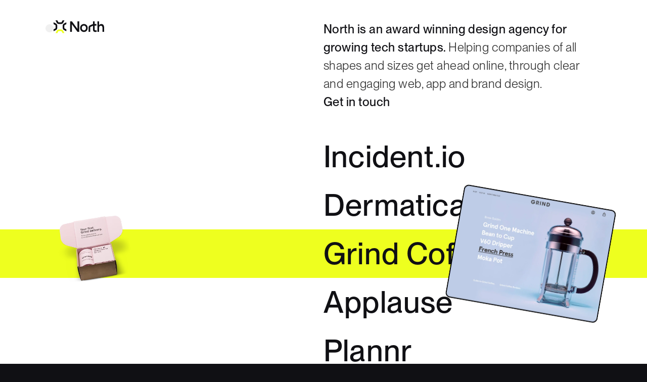

--- FILE ---
content_type: text/html
request_url: https://www.northdigital.io/
body_size: 45218
content:
<!doctype html>
<!-- ✨ Built with Framer • https://www.framer.com/ -->
<html lang="en-GB">
<head>
    <meta charset="utf-8">
    
    
    
    <!-- Start of headStart -->
    <style>
::selection {
color: ##101014; /*selection text color*/
background: #BDD200; /*selection background color*/
}
</style>
    <!-- End of headStart -->
    <meta name="viewport" content="width=device-width">
    <meta name="generator" content="Framer 861d57e">
    <title>North Digital</title>
    <meta name="description" content="Specialising in web, app and brand design for tech startups and passionate individuals who value the importance of great design.">
    <meta name="framer-search-index" content="https://framerusercontent.com/sites/4QDqFAqLiNwO2OZgvGmQcS/searchIndex-vAsRJIykou3V.json">
    <link href="https://framerusercontent.com/images/bLUMigt6CYUiwFzwYyaOJXIZLcI.png" rel="icon" media="(prefers-color-scheme: light)">
    <link href="https://framerusercontent.com/images/bLUMigt6CYUiwFzwYyaOJXIZLcI.png" rel="icon" media="(prefers-color-scheme: dark)">
    <link rel="apple-touch-icon" href="https://framerusercontent.com/images/tbYth8qRvmieAngDSBWOC5f94Y4.png">
    <!-- Open Graph / Facebook -->
    <meta property="og:type" content="website">
    <meta property="og:title" content="North Digital">
    <meta property="og:description" content="Specialising in web, app and brand design for tech startups and passionate individuals who value the importance of great design.">
    <meta property="og:image" content="https://framerusercontent.com/images/X68RdewEFwxHVnG1GiYWPz6Mo8.png">
    <!-- Twitter -->
    <meta name="twitter:card" content="summary_large_image">
    <meta name="twitter:title" content="North Digital">
    <meta name="twitter:description" content="Specialising in web, app and brand design for tech startups and passionate individuals who value the importance of great design.">
    <meta name="twitter:image" content="https://framerusercontent.com/images/X68RdewEFwxHVnG1GiYWPz6Mo8.png">
    
    <!-- Global site tag (gtag.js) - Google Analytics -->
    <script async src="https://www.googletagmanager.com/gtag/js?id=G-2SYQYHFWXE"></script>
    <script>
      window.dataLayer = window.dataLayer || [];
      function gtag(){window.dataLayer.push(arguments);}
      gtag('js', new Date());
      gtag('config', 'G-2SYQYHFWXE');
    </script>
    
    
    <meta name="robots" content="max-image-preview:large"><link rel="canonical" href="https://www.northdigital.io/"><meta property="og:url" content="https://www.northdigital.io/"><style data-framer-breakpoint-css>@media(min-width: 1200px){.hidden-72rtr7{display:none!important}}@media(min-width: 810px) and (max-width: 1199px){.hidden-qb6li7{display:none!important}}@media(max-width: 809px){.hidden-j75cni{display:none!important}}</style><style data-framer-css-ssr-minified data-framer-components="framer-lib-cursors-host framer-Mb46a PropertyOverrides framer-cEzZ5 framer-piU90 framer-SF46O framer-Onl5e framer-tiFxw framer-88Mpr">html,body,#main{margin:0;padding:0;box-sizing:border-box}:root{-webkit-font-smoothing:antialiased;-moz-osx-font-smoothing:grayscale}*{box-sizing:border-box;-webkit-font-smoothing:inherit}h1,h2,h3,h4,h5,h6,p,figure{margin:0}body,input,textarea,select,button{font-size:12px;font-family:sans-serif}body{--token-d443503a-96a6-4ab6-8fcd-de05ba59a624: rgb(255, 255, 255);--token-37d18e1e-a065-4442-97c1-ae590fbdd51c: rgb(255, 255, 255);--token-55e3593e-3f1a-4b5b-9dec-556aa427ca3d: rgb(238, 255, 31);--token-23954ee5-3c94-4752-857c-ff94e56966a3: rgb(16, 16, 20);--token-0118ae32-47d4-411e-a477-602cc3f5edec: rgb(16, 16, 20);--token-0313f980-fcc4-4dc7-8e8f-ffc53b4ae088: rgb(51, 51, 51);--token-ac1cbae6-fe85-4276-a723-d0d82c754157: rgb(16, 16, 20);--token-243d2800-2802-42e1-a238-407cfba58a79: rgb(237, 255, 33);--token-e259eab4-6ee5-4256-b819-1a0a83091f3a: rgb(0, 0, 0);--token-507840ac-b390-4589-a230-ebe029ce2d4c: rgb(240, 240, 240);--token-de9dab69-b844-4082-8a7b-22683677d9c1: rgb(144, 144, 144);--token-19d21e63-f7ec-49cb-a3aa-9cf84920dc6a: rgb(119, 113, 113);--token-a5f773b9-3e09-4717-9bda-3118d9129182: rgb(16, 16, 20);--token-b5cd4e3f-fba9-44e1-aab0-8a5225ea7c56: rgb(16, 16, 20);--token-c549e783-633d-415d-adf3-8f96506ec6e2: rgb(236, 237, 233);--token-a8f647b2-1d6e-4ed0-bda1-c3bd6b4cee9d: rgb(51, 51, 51);--token-fb123e40-49d5-466d-96fb-14dfbeeac9f6: rgb(119, 113, 113);--token-f513ca22-7226-4ed6-9b11-41b0d8054846: rgb(236, 237, 233);--token-a72db1dc-9897-4722-81fe-a6933b45150d: rgb(236, 237, 233);--token-02d1f8f8-ddc6-4ea0-a1f8-4d746d20fd7e: rgb(51, 51, 51)}@media (prefers-color-scheme: dark){body{--token-d443503a-96a6-4ab6-8fcd-de05ba59a624: rgb(16, 16, 20);--token-37d18e1e-a065-4442-97c1-ae590fbdd51c: rgb(16, 16, 20);--token-55e3593e-3f1a-4b5b-9dec-556aa427ca3d: rgb(51, 51, 51);--token-23954ee5-3c94-4752-857c-ff94e56966a3: rgb(255, 255, 255);--token-0118ae32-47d4-411e-a477-602cc3f5edec: rgb(237, 255, 33);--token-0313f980-fcc4-4dc7-8e8f-ffc53b4ae088: rgb(189, 189, 189);--token-ac1cbae6-fe85-4276-a723-d0d82c754157: rgb(51, 51, 51);--token-243d2800-2802-42e1-a238-407cfba58a79: rgb(51, 51, 51);--token-e259eab4-6ee5-4256-b819-1a0a83091f3a: rgb(237, 255, 33);--token-507840ac-b390-4589-a230-ebe029ce2d4c: rgb(51, 51, 51);--token-de9dab69-b844-4082-8a7b-22683677d9c1: rgb(255, 255, 255);--token-19d21e63-f7ec-49cb-a3aa-9cf84920dc6a: rgb(255, 255, 255);--token-a5f773b9-3e09-4717-9bda-3118d9129182: rgb(0, 0, 0);--token-b5cd4e3f-fba9-44e1-aab0-8a5225ea7c56: rgb(237, 255, 33);--token-c549e783-633d-415d-adf3-8f96506ec6e2: rgb(51, 51, 51);--token-a8f647b2-1d6e-4ed0-bda1-c3bd6b4cee9d: rgb(255, 255, 255);--token-fb123e40-49d5-466d-96fb-14dfbeeac9f6: rgb(189, 189, 189);--token-f513ca22-7226-4ed6-9b11-41b0d8054846: rgb(0, 0, 0);--token-a72db1dc-9897-4722-81fe-a6933b45150d: rgb(237, 255, 33);--token-02d1f8f8-ddc6-4ea0-a1f8-4d746d20fd7e: rgb(144, 144, 144)}}@font-face{font-family:PP Neue Montreal Book;src:url(https://framerusercontent.com/assets/yUScEiZtXZCqdRimefTfBx1Q4.woff2);font-display:swap}@font-face{font-family:PP Neue Montreal Medium;src:url(https://framerusercontent.com/assets/6uIfYl8bnz9kOy3KOuV7PxhFPhA.woff2);font-display:swap}@font-face{font-family:Neue Montreal Regular;src:url(https://framerusercontent.com/assets/EN0wrjjcgDdG3SMgxfEI19PNHRs.woff2);font-display:swap}@font-face{font-family:Inter;src:url(https://framerusercontent.com/assets/5vvr9Vy74if2I6bQbJvbw7SY1pQ.woff2);font-display:swap;font-style:normal;font-weight:400;unicode-range:U+0460-052F,U+1C80-1C88,U+20B4,U+2DE0-2DFF,U+A640-A69F,U+FE2E-FE2F}@font-face{font-family:Inter;src:url(https://framerusercontent.com/assets/EOr0mi4hNtlgWNn9if640EZzXCo.woff2);font-display:swap;font-style:normal;font-weight:400;unicode-range:U+0301,U+0400-045F,U+0490-0491,U+04B0-04B1,U+2116}@font-face{font-family:Inter;src:url(https://framerusercontent.com/assets/Y9k9QrlZAqio88Klkmbd8VoMQc.woff2);font-display:swap;font-style:normal;font-weight:400;unicode-range:U+1F00-1FFF}@font-face{font-family:Inter;src:url(https://framerusercontent.com/assets/OYrD2tBIBPvoJXiIHnLoOXnY9M.woff2);font-display:swap;font-style:normal;font-weight:400;unicode-range:U+0370-03FF}@font-face{font-family:Inter;src:url(https://framerusercontent.com/assets/JeYwfuaPfZHQhEG8U5gtPDZ7WQ.woff2);font-display:swap;font-style:normal;font-weight:400;unicode-range:U+0100-024F,U+0259,U+1E00-1EFF,U+2020,U+20A0-20AB,U+20AD-20CF,U+2113,U+2C60-2C7F,U+A720-A7FF}@font-face{font-family:Inter;src:url(https://framerusercontent.com/assets/vQyevYAyHtARFwPqUzQGpnDs.woff2);font-display:swap;font-style:normal;font-weight:400;unicode-range:U+0000-00FF,U+0131,U+0152-0153,U+02BB-02BC,U+02C6,U+02DA,U+02DC,U+2000-206F,U+2074,U+20AC,U+2122,U+2191,U+2193,U+2212,U+2215,U+FEFF,U+FFFD}@font-face{font-family:Inter;src:url(https://framerusercontent.com/assets/b6Y37FthZeALduNqHicBT6FutY.woff2);font-display:swap;font-style:normal;font-weight:400;unicode-range:U+0102-0103,U+0110-0111,U+0128-0129,U+0168-0169,U+01A0-01A1,U+01AF-01B0,U+1EA0-1EF9,U+20AB}@font-face{font-family:Inter;src:url(https://framerusercontent.com/assets/5A3Ce6C9YYmCjpQx9M4inSaKU.woff2);font-display:swap;font-style:normal;font-weight:500;unicode-range:U+0460-052F,U+1C80-1C88,U+20B4,U+2DE0-2DFF,U+A640-A69F,U+FE2E-FE2F}@font-face{font-family:Inter;src:url(https://framerusercontent.com/assets/Qx95Xyt0Ka3SGhinnbXIGpEIyP4.woff2);font-display:swap;font-style:normal;font-weight:500;unicode-range:U+0301,U+0400-045F,U+0490-0491,U+04B0-04B1,U+2116}@font-face{font-family:Inter;src:url(https://framerusercontent.com/assets/6mJuEAguuIuMog10gGvH5d3cl8.woff2);font-display:swap;font-style:normal;font-weight:500;unicode-range:U+1F00-1FFF}@font-face{font-family:Inter;src:url(https://framerusercontent.com/assets/xYYWaj7wCU5zSQH0eXvSaS19wo.woff2);font-display:swap;font-style:normal;font-weight:500;unicode-range:U+0370-03FF}@font-face{font-family:Inter;src:url(https://framerusercontent.com/assets/otTaNuNpVK4RbdlT7zDDdKvQBA.woff2);font-display:swap;font-style:normal;font-weight:500;unicode-range:U+0100-024F,U+0259,U+1E00-1EFF,U+2020,U+20A0-20AB,U+20AD-20CF,U+2113,U+2C60-2C7F,U+A720-A7FF}@font-face{font-family:Inter;src:url(https://framerusercontent.com/assets/d3tHnaQIAeqiE5hGcRw4mmgWYU.woff2);font-display:swap;font-style:normal;font-weight:500;unicode-range:U+0000-00FF,U+0131,U+0152-0153,U+02BB-02BC,U+02C6,U+02DA,U+02DC,U+2000-206F,U+2074,U+20AC,U+2122,U+2191,U+2193,U+2212,U+2215,U+FEFF,U+FFFD}@font-face{font-family:Inter;src:url(https://framerusercontent.com/assets/DolVirEGb34pEXEp8t8FQBSK4.woff2);font-display:swap;font-style:normal;font-weight:500;unicode-range:U+0102-0103,U+0110-0111,U+0128-0129,U+0168-0169,U+01A0-01A1,U+01AF-01B0,U+1EA0-1EF9,U+20AB}@font-face{font-family:PP Neue Montreal Book Placeholder;src:local("Arial");ascent-override:101.42%;descent-override:25.62%;line-gap-override:0%;size-adjust:94.46%}@font-face{font-family:PP Neue Montreal Medium Placeholder;src:local("Arial");ascent-override:98.07%;descent-override:24.77%;line-gap-override:0%;size-adjust:97.68%}@font-face{font-family:Neue Montreal Regular Placeholder;src:local("Arial");ascent-override:102.46%;descent-override:23.64%;line-gap-override:0%;size-adjust:95.16%}@font-face{font-family:Inter Placeholder;src:local("Arial");ascent-override:89.79%;descent-override:22.36%;line-gap-override:0%;size-adjust:107.89%}body{--framer-will-change-override: none}@supports (background: -webkit-named-image(i)) and (not (grid-template-rows: subgrid)){body{--framer-will-change-override: transform}}[data-framer-component-type]{position:absolute}[data-framer-component-type=Text]{cursor:inherit}[data-framer-component-text-autosized] *{white-space:pre}[data-framer-component-type=Text]>*{text-align:var(--framer-text-alignment, start)}[data-framer-component-type=Text] span span,[data-framer-component-type=Text] p span,[data-framer-component-type=Text] h1 span,[data-framer-component-type=Text] h2 span,[data-framer-component-type=Text] h3 span,[data-framer-component-type=Text] h4 span,[data-framer-component-type=Text] h5 span,[data-framer-component-type=Text] h6 span{display:block}[data-framer-component-type=Text] span span span,[data-framer-component-type=Text] p span span,[data-framer-component-type=Text] h1 span span,[data-framer-component-type=Text] h2 span span,[data-framer-component-type=Text] h3 span span,[data-framer-component-type=Text] h4 span span,[data-framer-component-type=Text] h5 span span,[data-framer-component-type=Text] h6 span span{display:unset}[data-framer-component-type=Text] div div span,[data-framer-component-type=Text] a div span,[data-framer-component-type=Text] span span span,[data-framer-component-type=Text] p span span,[data-framer-component-type=Text] h1 span span,[data-framer-component-type=Text] h2 span span,[data-framer-component-type=Text] h3 span span,[data-framer-component-type=Text] h4 span span,[data-framer-component-type=Text] h5 span span,[data-framer-component-type=Text] h6 span span,[data-framer-component-type=Text] a{font-family:var(--font-family);font-style:var(--font-style);font-weight:min(calc(var(--framer-font-weight-increase, 0) + var(--font-weight, 400)),900);color:var(--text-color);letter-spacing:var(--letter-spacing);font-size:var(--font-size);text-transform:var(--text-transform);--text-decoration: var(--framer-text-decoration-style, solid) var(--framer-text-decoration, none) var(--framer-text-decoration-color, currentcolor) var(--framer-text-decoration-thickness, auto);--text-decoration-skip-ink: var(--framer-text-decoration-skip-ink);--text-underline-offset: var(--framer-text-decoration-offset);line-height:var(--line-height)}[data-framer-component-type=Text] div div span,[data-framer-component-type=Text] a div span,[data-framer-component-type=Text] span span span,[data-framer-component-type=Text] p span span,[data-framer-component-type=Text] h1 span span,[data-framer-component-type=Text] h2 span span,[data-framer-component-type=Text] h3 span span,[data-framer-component-type=Text] h4 span span,[data-framer-component-type=Text] h5 span span,[data-framer-component-type=Text] h6 span span,[data-framer-component-type=Text] a{--font-family: var(--framer-font-family);--font-style: var(--framer-font-style);--font-weight: var(--framer-font-weight);--text-color: var(--framer-text-color);--letter-spacing: var(--framer-letter-spacing);--font-size: var(--framer-font-size);--text-transform: var(--framer-text-transform);--text-decoration: var(--framer-text-decoration-style, solid) var(--framer-text-decoration, none) var(--framer-text-decoration-color, currentcolor) var(--framer-text-decoration-thickness, auto);--text-decoration-skip-ink: var(--framer-text-decoration-skip-ink);--text-underline-offset: var(--framer-text-decoration-offset);--line-height: var(--framer-line-height)}[data-framer-component-type=Text] a,[data-framer-component-type=Text] a div span,[data-framer-component-type=Text] a span span span,[data-framer-component-type=Text] a p span span,[data-framer-component-type=Text] a h1 span span,[data-framer-component-type=Text] a h2 span span,[data-framer-component-type=Text] a h3 span span,[data-framer-component-type=Text] a h4 span span,[data-framer-component-type=Text] a h5 span span,[data-framer-component-type=Text] a h6 span span{--font-family: var(--framer-link-font-family, var(--framer-font-family));--font-style: var(--framer-link-font-style, var(--framer-font-style));--font-weight: var(--framer-link-font-weight, var(--framer-font-weight));--text-color: var(--framer-link-text-color, var(--framer-text-color));--font-size: var(--framer-link-font-size, var(--framer-font-size));--text-transform: var(--framer-link-text-transform, var(--framer-text-transform));--text-decoration: var(--framer-link-text-decoration-style, var(--framer-text-decoration-style, solid)) var(--framer-link-text-decoration, var(--framer-text-decoration, none)) var(--framer-link-text-decoration-color, var(--framer-text-decoration-color, currentcolor)) var(--framer-link-text-decoration-thickness, var(--framer-text-decoration-thickness, auto));--text-decoration-skip-ink: var(--framer-link-text-decoration-skip-ink, var(--framer-text-decoration-skip-ink));--text-underline-offset: var(--framer-link-text-decoration-offset, var(--framer-text-decoration-offset))}[data-framer-component-type=Text] a:hover,[data-framer-component-type=Text] a div span:hover,[data-framer-component-type=Text] a span span span:hover,[data-framer-component-type=Text] a p span span:hover,[data-framer-component-type=Text] a h1 span span:hover,[data-framer-component-type=Text] a h2 span span:hover,[data-framer-component-type=Text] a h3 span span:hover,[data-framer-component-type=Text] a h4 span span:hover,[data-framer-component-type=Text] a h5 span span:hover,[data-framer-component-type=Text] a h6 span span:hover{--font-family: var(--framer-link-hover-font-family, var(--framer-link-font-family, var(--framer-font-family)));--font-style: var(--framer-link-hover-font-style, var(--framer-link-font-style, var(--framer-font-style)));--font-weight: var(--framer-link-hover-font-weight, var(--framer-link-font-weight, var(--framer-font-weight)));--text-color: var(--framer-link-hover-text-color, var(--framer-link-text-color, var(--framer-text-color)));--font-size: var(--framer-link-hover-font-size, var(--framer-link-font-size, var(--framer-font-size)));--text-transform: var(--framer-link-hover-text-transform, var(--framer-link-text-transform, var(--framer-text-transform)));--text-decoration: var(--framer-link-hover-text-decoration-style, var(--framer-link-text-decoration-style, var(--framer-text-decoration-style, solid))) var(--framer-link-hover-text-decoration, var(--framer-link-text-decoration, var(--framer-text-decoration, none))) var(--framer-link-hover-text-decoration-color, var(--framer-link-text-decoration-color, var(--framer-text-decoration-color, currentcolor))) var(--framer-link-hover-text-decoration-thickness, var(--framer-link-text-decoration-thickness, var(--framer-text-decoration-thickness, auto)));--text-decoration-skip-ink: var(--framer-link-hover-text-decoration-skip-ink, var(--framer-link-text-decoration-skip-ink, var(--framer-text-decoration-skip-ink)));--text-underline-offset: var(--framer-link-hover-text-decoration-offset, var(--framer-link-text-decoration-offset, var(--framer-text-decoration-offset)))}[data-framer-component-type=Text].isCurrent a,[data-framer-component-type=Text].isCurrent a div span,[data-framer-component-type=Text].isCurrent a span span span,[data-framer-component-type=Text].isCurrent a p span span,[data-framer-component-type=Text].isCurrent a h1 span span,[data-framer-component-type=Text].isCurrent a h2 span span,[data-framer-component-type=Text].isCurrent a h3 span span,[data-framer-component-type=Text].isCurrent a h4 span span,[data-framer-component-type=Text].isCurrent a h5 span span,[data-framer-component-type=Text].isCurrent a h6 span span{--font-family: var(--framer-link-current-font-family, var(--framer-link-font-family, var(--framer-font-family)));--font-style: var(--framer-link-current-font-style, var(--framer-link-font-style, var(--framer-font-style)));--font-weight: var(--framer-link-current-font-weight, var(--framer-link-font-weight, var(--framer-font-weight)));--text-color: var(--framer-link-current-text-color, var(--framer-link-text-color, var(--framer-text-color)));--font-size: var(--framer-link-current-font-size, var(--framer-link-font-size, var(--framer-font-size)));--text-transform: var(--framer-link-current-text-transform, var(--framer-link-text-transform, var(--framer-text-transform)));--text-decoration: var(--framer-link-current-text-decoration-style, var(--framer-link-text-decoration-style, var(--framer-text-decoration-style, solid))) var(--framer-link-current-text-decoration, var(--framer-link-text-decoration, var(--framer-text-decoration, none))) var(--framer-link-current-text-decoration-color, var(--framer-link-text-decoration-color, var(--framer-text-decoration-color, currentcolor))) var(--framer-link-current-text-decoration-thickness, var(--framer-link-text-decoration-thickness, var(--framer-text-decoration-thickness, auto)));--text-decoration-skip-ink: var(--framer-link-current-text-decoration-skip-ink, var(--framer-link-text-decoration-skip-ink, var(--framer-text-decoration-skip-ink)));--text-underline-offset: var(--framer-link-current-text-decoration-offset, var(--framer-link-text-decoration-offset, var(--framer-text-decoration-offset)))}p.framer-text,div.framer-text,figure.framer-text,h1.framer-text,h2.framer-text,h3.framer-text,h4.framer-text,h5.framer-text,h6.framer-text,ol.framer-text,ul.framer-text{margin:0;padding:0}p.framer-text,div.framer-text,h1.framer-text,h2.framer-text,h3.framer-text,h4.framer-text,h5.framer-text,h6.framer-text,li.framer-text,ol.framer-text,ul.framer-text,span.framer-text:not([data-text-fill]){font-family:var(--framer-blockquote-font-family, var(--framer-font-family, Inter, Inter Placeholder, sans-serif));font-style:var(--framer-blockquote-font-style, var(--framer-font-style, normal));font-weight:var(--framer-blockquote-font-weight, var(--framer-font-weight, 400));color:var(--framer-blockquote-text-color, var(--framer-text-color, #000));font-size:calc(var(--framer-blockquote-font-size, var(--framer-font-size, 16px)) * var(--framer-font-size-scale, 1));letter-spacing:var(--framer-blockquote-letter-spacing, var(--framer-letter-spacing, 0));text-transform:var(--framer-blockquote-text-transform, var(--framer-text-transform, none));text-decoration-line:var(--framer-blockquote-text-decoration, var(--framer-text-decoration, initial));text-decoration-style:var(--framer-blockquote-text-decoration-style, var(--framer-text-decoration-style, initial));text-decoration-color:var(--framer-blockquote-text-decoration-color, var(--framer-text-decoration-color, initial));text-decoration-thickness:var(--framer-blockquote-text-decoration-thickness, var(--framer-text-decoration-thickness, initial));text-decoration-skip-ink:var(--framer-blockquote-text-decoration-skip-ink, var(--framer-text-decoration-skip-ink, initial));text-underline-offset:var(--framer-blockquote-text-decoration-offset, var(--framer-text-decoration-offset, initial));line-height:var(--framer-blockquote-line-height, var(--framer-line-height, 1.2em));text-align:var(--framer-blockquote-text-alignment, var(--framer-text-alignment, start));-webkit-text-stroke-width:var(--framer-text-stroke-width, initial);-webkit-text-stroke-color:var(--framer-text-stroke-color, initial);-moz-font-feature-settings:var(--framer-font-open-type-features, initial);-webkit-font-feature-settings:var(--framer-font-open-type-features, initial);font-feature-settings:var(--framer-font-open-type-features, initial);font-variation-settings:var(--framer-font-variation-axes, normal);text-wrap:var(--framer-text-wrap-override, var(--framer-text-wrap))}@supports not (color: color(display-p3 1 1 1)){p.framer-text,div.framer-text,h1.framer-text,h2.framer-text,h3.framer-text,h4.framer-text,h5.framer-text,h6.framer-text,li.framer-text,ol.framer-text,ul.framer-text,span.framer-text:not([data-text-fill]){color:var(--framer-blockquote-text-color-rgb, var(--framer-blockquote-text-color, var(--framer-text-color-rgb, var(--framer-text-color, #000))));-webkit-text-stroke-color:var(--framer-text-stroke-color-rgb, var(--framer-text-stroke-color, initial))}}.framer-fit-text .framer-text{white-space:nowrap;white-space-collapse:preserve}strong.framer-text{font-family:var(--framer-blockquote-font-family-bold, var(--framer-font-family-bold));font-style:var(--framer-blockquote-font-style-bold, var(--framer-font-style-bold));font-weight:var(--framer-blockquote-font-weight-bold, var(--framer-font-weight-bold, bolder));font-variation-settings:var(--framer-blockquote-font-variation-axes-bold, var(--framer-font-variation-axes-bold))}em.framer-text{font-family:var(--framer-blockquote-font-family-italic, var(--framer-font-family-italic));font-style:var(--framer-blockquote-font-style-italic, var(--framer-font-style-italic, italic));font-weight:var(--framer-blockquote-font-weight-italic, var(--framer-font-weight-italic));font-variation-settings:var(--framer-blockquote-font-variation-axes-italic, var(--framer-font-variation-axes-italic))}em.framer-text>strong.framer-text{font-family:var(--framer-blockquote-font-family-bold-italic, var(--framer-font-family-bold-italic));font-style:var(--framer-blockquote-font-style-bold-italic, var(--framer-font-style-bold-italic, italic));font-weight:var(--framer-blockquote-font-weight-bold-italic, var(--framer-font-weight-bold-italic, bolder));font-variation-settings:var(--framer-blockquote-font-variation-axes-bold-italic, var(--framer-font-variation-axes-bold-italic))}p.framer-text:not(:first-child),div.framer-text:not(:first-child),h1.framer-text:not(:first-child),h2.framer-text:not(:first-child),h3.framer-text:not(:first-child),h4.framer-text:not(:first-child),h5.framer-text:not(:first-child),h6.framer-text:not(:first-child),ol.framer-text:not(:first-child),ul.framer-text:not(:first-child),blockquote.framer-text:not(:first-child),table.framer-text:not(:first-child),figure.framer-text:not(:first-child),.framer-image.framer-text:not(:first-child){margin-top:var(--framer-blockquote-paragraph-spacing, var(--framer-paragraph-spacing, 0))}li.framer-text>ul.framer-text:nth-child(2),li.framer-text>ol.framer-text:nth-child(2){margin-top:0}.framer-text[data-text-fill]{display:inline-block;background-clip:text;-webkit-background-clip:text;-webkit-text-fill-color:transparent;padding:max(0em,calc(calc(1.3em - var(--framer-blockquote-line-height, var(--framer-line-height, 1.3em))) / 2));margin:min(0em,calc(calc(1.3em - var(--framer-blockquote-line-height, var(--framer-line-height, 1.3em))) / -2))}code.framer-text,code.framer-text span.framer-text:not([data-text-fill]){font-family:var(--framer-code-font-family, var(--framer-font-family, Inter, Inter Placeholder, sans-serif));font-style:var(--framer-blockquote-font-style, var(--framer-code-font-style, var(--framer-font-style, normal)));font-weight:var(--framer-blockquote-font-weight, var(--framer-code-font-weight, var(--framer-font-weight, 400)));color:var(--framer-blockquote-text-color, var(--framer-code-text-color, var(--framer-text-color, #000)));font-size:calc(var(--framer-blockquote-font-size, var(--framer-font-size, 16px)) * var(--framer-font-size-scale, 1));letter-spacing:var(--framer-blockquote-letter-spacing, var(--framer-letter-spacing, 0));line-height:var(--framer-blockquote-line-height, var(--framer-line-height, 1.2em))}@supports not (color: color(display-p3 1 1 1)){code.framer-text,code.framer-text span.framer-text:not([data-text-fill]){color:var(--framer-blockquote-text-color-rgb, var(--framer-blockquote-text-color, var(--framer-code-text-color-rgb, var(--framer-code-text-color, var(--framer-text-color-rgb, var(--framer-text-color, #000))))))}}blockquote.framer-text{margin-block-start:initial;margin-block-end:initial;margin-inline-start:initial;margin-inline-end:initial;unicode-bidi:initial}a.framer-text,a.framer-text span.framer-text:not([data-text-fill]),span.framer-text[data-nested-link],span.framer-text[data-nested-link] span.framer-text:not([data-text-fill]){font-family:var(--framer-blockquote-font-family, var(--framer-link-font-family, var(--framer-font-family, Inter, Inter Placeholder, sans-serif)));font-style:var(--framer-blockquote-font-style, var(--framer-link-font-style, var(--framer-font-style, normal)));font-weight:var(--framer-blockquote-font-weight, var(--framer-link-font-weight, var(--framer-font-weight, 400)));color:var(--framer-blockquote-text-color, var(--framer-link-text-color, var(--framer-text-color, #000)));font-size:calc(var(--framer-blockquote-font-size, var(--framer-font-size, 16px)) * var(--framer-font-size-scale, 1));text-transform:var(--framer-blockquote-text-transform, var(--framer-link-text-transform, var(--framer-text-transform, none)));text-decoration-line:var(--framer-blockquote-text-decoration, var(--framer-link-text-decoration, var(--framer-text-decoration, initial)));text-decoration-style:var(--framer-blockquote-text-decoration-style, var(--framer-link-text-decoration-style, var(--framer-text-decoration-style, initial)));text-decoration-color:var(--framer-blockquote-text-decoration-color, var(--framer-link-text-decoration-color, var(--framer-text-decoration-color, initial)));text-decoration-thickness:var(--framer-blockquote-text-decoration-thickness, var(--framer-link-text-decoration-thickness, var(--framer-text-decoration-thickness, initial)));text-decoration-skip-ink:var(--framer-blockquote-text-decoration-skip-ink, var(--framer-link-text-decoration-skip-ink, var(--framer-text-decoration-skip-ink, initial)));text-underline-offset:var(--framer-blockquote-text-decoration-offset, var(--framer-link-text-decoration-offset, var(--framer-text-decoration-offset, initial)));cursor:var(--framer-custom-cursors, pointer)}@supports not (color: color(display-p3 1 1 1)){a.framer-text,a.framer-text span.framer-text:not([data-text-fill]),span.framer-text[data-nested-link],span.framer-text[data-nested-link] span.framer-text:not([data-text-fill]){color:var(--framer-blockquote-text-color-rgb, var(--framer-blockquote-text-color, var(--framer-link-text-color-rgb, var(--framer-link-text-color, var(--framer-text-color-rgb, var(--framer-text-color, #000))))))}}code.framer-text a.framer-text,code.framer-text a.framer-text span.framer-text:not([data-text-fill]),code.framer-text span.framer-text[data-nested-link],code.framer-text span.framer-text[data-nested-link] span.framer-text:not([data-text-fill]){font-family:var(--framer-code-font-family, var(--framer-font-family, Inter, Inter Placeholder, sans-serif));font-style:var(--framer-blockquote-font-style, var(--framer-code-font-style, var(--framer-font-style, normal)));font-weight:var(--framer-blockquote-font-weight, var(--framer-code-font-weight, var(--framer-font-weight, 400)));color:var(--framer-blockquote-text-color, var(--framer-link-text-color, var(--framer-code-text-color, var(--framer-text-color, #000))));font-size:calc(var(--framer-blockquote-font-size, var(--framer-font-size, 16px)) * var(--framer-font-size-scale, 1))}@supports not (color: color(display-p3 1 1 1)){code.framer-text a.framer-text,code.framer-text a.framer-text span.framer-text:not([data-text-fill]),code.framer-text span.framer-text[data-nested-link],code.framer-text span.framer-text[data-nested-link] span.framer-text:not([data-text-fill]){color:var(--framer-blockquote-text-color-rgb, var(--framer-blockquote-text-color, var(--framer-link-text-color-rgb, var(--framer-link-text-color, var(--framer-code-text-color-rgb, var(--framer-code-text-color, var(--framer-text-color-rgb, var(--framer-text-color, #000))))))))}}a.framer-text:hover,a.framer-text:hover span.framer-text:not([data-text-fill]),span.framer-text[data-nested-link]:hover,span.framer-text[data-nested-link]:hover span.framer-text:not([data-text-fill]){font-family:var(--framer-link-hover-font-family, var(--framer-blockquote-font-family, var(--framer-link-font-family, var(--framer-font-family, Inter, Inter Placeholder, sans-serif))));font-style:var(--framer-link-hover-font-style, var(--framer-blockquote-font-style, var(--framer-link-font-style, var(--framer-font-style, normal))));font-weight:var(--framer-link-hover-font-weight, var(--framer-blockquote-font-weight, var(--framer-link-font-weight, var(--framer-font-weight, 400))));color:var(--framer-link-hover-text-color, var(--framer-blockquote-text-color, var(--framer-link-text-color, var(--framer-text-color, #000))));font-size:calc(var(--framer-link-hover-font-size, var(--framer-blockquote-font-size, var(--framer-font-size, 16px))) * var(--framer-font-size-scale, 1));text-transform:var(--framer-link-hover-text-transform, var(--framer-blockquote-text-transform, var(--framer-link-text-transform, var(--framer-text-transform, none))));text-decoration-line:var(--framer-link-hover-text-decoration, var(--framer-blockquote-text-decoration, var(--framer-link-text-decoration, var(--framer-text-decoration, initial))));text-decoration-style:var(--framer-link-hover-text-decoration-style, var(--framer-blockquote-text-decoration-style, var(--framer-link-text-decoration-style, var(--framer-text-decoration-style, initial))));text-decoration-color:var(--framer-link-hover-text-decoration-color, var(--framer-blockquote-text-decoration-color, var(--framer-link-text-decoration-color, var(--framer-text-decoration-color, initial))));text-decoration-thickness:var(--framer-link-hover-text-decoration-thickness, var(--framer-blockquote-text-decoration-thickness, var(--framer-link-text-decoration-thickness, var(--framer-text-decoration-thickness, initial))));text-decoration-skip-ink:var(--framer-link-hover-text-decoration-skip-ink, var(--framer-blockquote-text-decoration-skip-ink, var(--framer-link-text-decoration-skip-ink, var(--framer-text-decoration-skip-ink, initial))));text-underline-offset:var(--framer-link-hover-text-decoration-offset, var(--framer-blockquote-text-decoration-offset, var(--framer-link-text-decoration-offset, var(--framer-text-decoration-offset, initial))))}@supports not (color: color(display-p3 1 1 1)){a.framer-text:hover,a.framer-text:hover span.framer-text:not([data-text-fill]),span.framer-text[data-nested-link]:hover,span.framer-text[data-nested-link]:hover span.framer-text:not([data-text-fill]){color:var(--framer-link-hover-text-color-rgb, var(--framer-link-hover-text-color, var(--framer-blockquote-text-color-rgb, var(--framer-blockquote-text-color, var(--framer-link-text-color-rgb, var(--framer-link-text-color, var(--framer-text-color-rgb, var(--framer-text-color, #000))))))))}}code.framer-text a.framer-text:hover,code.framer-text a.framer-text:hover span.framer-text:not([data-text-fill]),code.framer-text span.framer-text[data-nested-link]:hover,code.framer-text span.framer-text[data-nested-link]:hover span.framer-text:not([data-text-fill]){font-family:var(var(--framer-code-font-family, var(--framer-font-family, Inter, Inter Placeholder, sans-serif)));font-style:var(--framer-blockquote-font-style, var(--framer-code-font-style, var(--framer-font-style, normal)));font-weight:var(--framer-blockquote-font-weight, var(--framer-code-font-weight, var(--framer-font-weight, 400)));color:var(--framer-link-hover-text-color, var(--framer-blockquote-text-color, var(--framer-link-text-color, var(--framer-code-text-color, var(--framer-text-color, #000)))));font-size:calc(var(--framer-link-hover-font-size, var(--framer-blockquote-font-size, var(--framer-link-font-size, var(--framer-font-size, 16px)))) * var(--framer-font-size-scale, 1))}@supports not (color: color(display-p3 1 1 1)){code.framer-text a.framer-text:hover,code.framer-text a.framer-text:hover span.framer-text:not([data-text-fill]),code.framer-text span.framer-text[data-nested-link]:hover,code.framer-text span.framer-text[data-nested-link]:hover span.framer-text:not([data-text-fill]){color:var(--framer-link-hover-text-color-rgb, var(--framer-link-hover-text-color, var(--framer-blockquote-text-color-rgb, var(--framer-blockquote-text-color, var(--framer-link-text-color-rgb, var(--framer-link-text-color, var(--framer-text-color-rgb, var(--framer-text-color, #000))))))))}}a.framer-text[data-framer-page-link-current],a.framer-text[data-framer-page-link-current] span.framer-text:not([data-text-fill]),span.framer-text[data-framer-page-link-current],span.framer-text[data-framer-page-link-current] span.framer-text:not([data-text-fill]){font-family:var(--framer-link-current-font-family, var(--framer-link-font-family, var(--framer-font-family, Inter, Inter Placeholder, sans-serif)));font-style:var(--framer-link-current-font-style, var(--framer-link-font-style, var(--framer-font-style, normal)));font-weight:var(--framer-link-current-font-weight, var(--framer-link-font-weight, var(--framer-font-weight, 400)));color:var(--framer-link-current-text-color, var(--framer-link-text-color, var(--framer-text-color, #000)));font-size:calc(var(--framer-link-current-font-size, var(--framer-link-font-size, var(--framer-font-size, 16px))) * var(--framer-font-size-scale, 1));text-transform:var(--framer-link-current-text-transform, var(--framer-link-text-transform, var(--framer-text-transform, none)));text-decoration-line:var(--framer-link-current-text-decoration, var(--framer-link-text-decoration, var(--framer-text-decoration, initial)));text-decoration-style:var(--framer-link-current-text-decoration-style, var(--framer-link-text-decoration-style, var(--framer-text-decoration-style, initial)));text-decoration-color:var(--framer-link-current-text-decoration-color, var(--framer-link-text-decoration-color, var(--framer-text-decoration-color, initial)));text-decoration-thickness:var(--framer-link-current-text-decoration-thickness, var(--framer-link-text-decoration-thickness, var(--framer-text-decoration-thickness, initial)));text-decoration-skip-ink:var(--framer-link-current-text-decoration-skip-ink, var(--framer-link-text-decoration-skip-ink, var(--framer-text-decoration-skip-ink, initial)));text-underline-offset:var(--framer-link-current-text-decoration-offset, var(--framer-link-text-decoration-offset, var(--framer-text-decoration-offset, initial)))}@supports not (color: color(display-p3 1 1 1)){a.framer-text[data-framer-page-link-current],a.framer-text[data-framer-page-link-current] span.framer-text:not([data-text-fill]),span.framer-text[data-framer-page-link-current],span.framer-text[data-framer-page-link-current] span.framer-text:not([data-text-fill]){color:var(--framer-link-current-text-color-rgb, var(--framer-link-current-text-color, var(--framer-link-text-color-rgb, var(--framer-link-text-color, var(--framer-text-color-rgb, var(--framer-text-color, #000))))))}}code.framer-text a.framer-text[data-framer-page-link-current],code.framer-text a.framer-text[data-framer-page-link-current] span.framer-text:not([data-text-fill]),code.framer-text span.framer-text[data-framer-page-link-current],code.framer-text span.framer-text[data-framer-page-link-current] span.framer-text:not([data-text-fill]){font-family:var(--framer-code-font-family, var(--framer-font-family, Inter, Inter Placeholder, sans-serif));font-style:var(--framer-code-font-style, var(--framer-font-style, normal));font-weight:var(--framer-code-font-weight, var(--framer-font-weight, 400));color:var(--framer-link-current-text-color, var(--framer-link-text-color, var(--framer-code-text-color, var(--framer-text-color, #000))));font-size:calc(var(--framer-link-current-font-size, var(--framer-link-font-size, var(--framer-font-size, 16px))) * var(--framer-font-size-scale, 1))}@supports not (color: color(display-p3 1 1 1)){code.framer-text a.framer-text[data-framer-page-link-current],code.framer-text a.framer-text[data-framer-page-link-current] span.framer-text:not([data-text-fill]),code.framer-text span.framer-text[data-framer-page-link-current],code.framer-text span.framer-text[data-framer-page-link-current] span.framer-text:not([data-text-fill]){color:var(--framer-link-current-text-color-rgb, var(--framer-link-current-text-color, var(--framer-link-text-color-rgb, var(--framer-link-text-color, var(--framer-code-text-color-rgb, var(--framer-code-text-color, var(--framer-text-color-rgb, var(--framer-text-color, #000))))))))}}a.framer-text[data-framer-page-link-current]:hover,a.framer-text[data-framer-page-link-current]:hover span.framer-text:not([data-text-fill]),span.framer-text[data-framer-page-link-current]:hover,span.framer-text[data-framer-page-link-current]:hover span.framer-text:not([data-text-fill]){font-family:var(--framer-link-hover-font-family, var(--framer-link-current-font-family, var(--framer-link-font-family, var(--framer-font-family, Inter, Inter Placeholder, sans-serif))));font-style:var(--framer-link-hover-font-style, var(--framer-link-current-font-style, var(--framer-link-font-style, var(--framer-font-style, normal))));font-weight:var(--framer-link-hover-font-weight, var(--framer-link-current-font-weight, var(--framer-link-font-weight, var(--framer-font-weight, 400))));color:var(--framer-link-hover-text-color, var(--framer-link-current-text-color, var(--framer-link-text-color, var(--framer-text-color, #000))));font-size:calc(var(--framer-link-hover-font-size, var(--framer-link-current-font-size, var(--framer-link-font-size, var(--framer-font-size, 16px)))) * var(--framer-font-size-scale, 1));text-transform:var(--framer-link-hover-text-transform, var(--framer-link-current-text-transform, var(--framer-link-text-transform, var(--framer-text-transform, none))));text-decoration-line:var(--framer-link-hover-text-decoration, var(--framer-link-current-text-decoration, var(--framer-link-text-decoration, var(--framer-text-decoration, initial))));text-decoration-style:var(--framer-link-hover-text-decoration-style, var(--framer-link-current-text-decoration-style, var(--framer-link-text-decoration-style, var(--framer-text-decoration-style, initial))));text-decoration-color:var(--framer-link-hover-text-decoration-color, var(--framer-link-current-text-decoration-color, var(--framer-link-text-decoration-color, var(--framer-text-decoration-color, initial))));text-decoration-thickness:var(--framer-link-hover-text-decoration-thickness, var(--framer-link-current-text-decoration-thickness, var(--framer-link-text-decoration-thickness, var(--framer-text-decoration-thickness, initial))));text-decoration-skip-ink:var(--framer-link-hover-text-decoration-skip-ink, var(--framer-link-current-text-decoration-skip-ink, var(--framer-link-text-decoration-skip-ink, var(--framer-text-decoration-skip-ink, initial))));text-underline-offset:var(--framer-link-hover-text-decoration-offset, var(--framer-link-current-text-decoration-offset, var(--framer-link-text-decoration-offset, var(--framer-text-decoration-offset, initial))))}@supports not (color: color(display-p3 1 1 1)){a.framer-text[data-framer-page-link-current]:hover,a.framer-text[data-framer-page-link-current]:hover span.framer-text:not([data-text-fill]),span.framer-text[data-framer-page-link-current]:hover,span.framer-text[data-framer-page-link-current]:hover span.framer-text:not([data-text-fill]){color:var(--framer-link-hover-text-color-rgb, var(--framer-link-hover-text-color, var(--framer-link-current-text-color-rgb, var(--framer-link-current-text-color, var(--framer-link-text-color-rgb, var(--framer-link-text-color, var(--framer-code-text-color-rgb, var(--framer-code-text-color, var(--framer-text-color-rgb, var(--framer-text-color, #000))))))))))}}code.framer-text a.framer-text[data-framer-page-link-current]:hover,code.framer-text a.framer-text[data-framer-page-link-current]:hover span.framer-text:not([data-text-fill]),code.framer-text span.framer-text[data-framer-page-link-current]:hover,code.framer-text span.framer-text[data-framer-page-link-current]:hover span.framer-text:not([data-text-fill]){font-family:var(--framer-code-font-family, var(--framer-font-family, Inter, Inter Placeholder, sans-serif));font-style:var(--framer-code-font-style, var(--framer-font-style, normal));font-weight:var(--framer-code-font-weight, var(--framer-font-weight, 400));color:var(--framer-link-hover-text-color, var(--framer-link-current-text-color, var(--framer-link-text-color, var(--framer-code-text-color, var(--framer-text-color, #000)))));font-size:calc(var(--framer-link-hover-font-size, var(--framer-link-current-font-size, var(--framer-link-font-size, var(--framer-font-size, 16px)))) * var(--framer-font-size-scale, 1))}@supports not (color: color(display-p3 1 1 1)){code.framer-text a.framer-text[data-framer-page-link-current]:hover,code.framer-text a.framer-text[data-framer-page-link-current]:hover span.framer-text:not([data-text-fill]),code.framer-text span.framer-text[data-framer-page-link-current]:hover,code.framer-text span.framer-text[data-framer-page-link-current]:hover span.framer-text:not([data-text-fill]){color:var(--framer-link-hover-text-color-rgb, var(--framer-link-hover-text-color, var(--framer-link-current-text-color-rgb, var(--framer-link-current-text-color, var(--framer-link-text-color-rgb, var(--framer-link-text-color, var(--framer-code-text-color-rgb, var(--framer-code-text-color, var(--framer-text-color-rgb, var(--framer-text-color, #000))))))))))}}.framer-image.framer-text{display:block;max-width:100%;height:auto}.text-styles-preset-reset.framer-text{--framer-font-family: Inter, Inter Placeholder, sans-serif;--framer-font-style: normal;--framer-font-weight: 500;--framer-text-color: #000;--framer-font-size: 16px;--framer-letter-spacing: 0;--framer-text-transform: none;--framer-text-decoration: none;--framer-text-decoration-style: none;--framer-text-decoration-color: none;--framer-text-decoration-thickness: none;--framer-text-decoration-skip-ink: none;--framer-text-decoration-offset: none;--framer-line-height: 1.2em;--framer-text-alignment: start;--framer-font-open-type-features: normal}ol.framer-text{--list-style-type: decimal}ul.framer-text,ol.framer-text{padding-left:3ch;position:relative}li.framer-text{counter-increment:list-item;list-style:none}ol.framer-text>li.framer-text:before{position:absolute;left:0;content:counter(list-item,var(--list-style-type)) ".";font-variant-numeric:tabular-nums}ol.framer-text>li.framer-text:nth-last-child(n+100),ol.framer-text>li.framer-text:nth-last-child(n+100)~li{padding-left:1ch}ol.framer-text>li.framer-text:nth-last-child(n+1000),ol.framer-text>li.framer-text:nth-last-child(n+1000)~li{padding-left:2ch}ol.framer-text>li.framer-text:nth-last-child(n+10000),ol.framer-text>li.framer-text:nth-last-child(n+10000)~li{padding-left:3ch}ol.framer-text>li.framer-text:nth-last-child(n+100000),ol.framer-text>li.framer-text:nth-last-child(n+100000)~li{padding-left:4ch}ol.framer-text>li.framer-text:nth-last-child(n+1000000),ol.framer-text>li.framer-text:nth-last-child(n+1000000)~li{padding-left:5ch}ul.framer-text>li.framer-text:before{position:absolute;left:0;content:"\2022"}.framer-table-wrapper{overflow-x:auto}table.framer-text,.framer-table-wrapper table.framer-text{border-collapse:separate;border-spacing:0;table-layout:auto;word-break:normal;width:100%}td.framer-text,th.framer-text{min-width:16ch;vertical-align:top}.framer-text-module[style*=aspect-ratio]>:first-child{width:100%}@supports not (aspect-ratio: 1){.framer-text-module[style*=aspect-ratio]{position:relative}}@supports not (aspect-ratio: 1){.framer-text-module[style*=aspect-ratio]:before{content:"";display:block;padding-bottom:calc(100% / calc(var(--aspect-ratio)))}}@supports not (aspect-ratio: 1){.framer-text-module[style*=aspect-ratio]>:first-child{position:absolute;top:0;left:0;height:100%}}[data-framer-component-type=DeprecatedRichText]{cursor:inherit}[data-framer-component-type=DeprecatedRichText] .text-styles-preset-reset{--framer-font-family: Inter, Inter Placeholder, sans-serif;--framer-font-style: normal;--framer-font-weight: 500;--framer-text-color: #000;--framer-font-size: 16px;--framer-letter-spacing: 0;--framer-text-transform: none;--framer-text-decoration: none;--framer-line-height: 1.2em;--framer-text-alignment: start;--framer-font-open-type-features: normal;--font-variation-settings: normal}[data-framer-component-type=DeprecatedRichText] p,[data-framer-component-type=DeprecatedRichText] div,[data-framer-component-type=DeprecatedRichText] h1,[data-framer-component-type=DeprecatedRichText] h2,[data-framer-component-type=DeprecatedRichText] h3,[data-framer-component-type=DeprecatedRichText] h4,[data-framer-component-type=DeprecatedRichText] h5,[data-framer-component-type=DeprecatedRichText] h6{margin:0;padding:0}[data-framer-component-type=DeprecatedRichText] p,[data-framer-component-type=DeprecatedRichText] div,[data-framer-component-type=DeprecatedRichText] h1,[data-framer-component-type=DeprecatedRichText] h2,[data-framer-component-type=DeprecatedRichText] h3,[data-framer-component-type=DeprecatedRichText] h4,[data-framer-component-type=DeprecatedRichText] h5,[data-framer-component-type=DeprecatedRichText] h6,[data-framer-component-type=DeprecatedRichText] li,[data-framer-component-type=DeprecatedRichText] ol,[data-framer-component-type=DeprecatedRichText] ul,[data-framer-component-type=DeprecatedRichText] span:not([data-text-fill]){font-family:var(--framer-font-family, Inter, Inter Placeholder, sans-serif);font-style:var(--framer-font-style, normal);font-weight:var(--framer-font-weight, 400);color:var(--framer-text-color, #000);font-size:var(--framer-font-size, 16px);letter-spacing:var(--framer-letter-spacing, 0);text-transform:var(--framer-text-transform, none);text-decoration:var(--framer-text-decoration, none);line-height:var(--framer-line-height, 1.2em);text-align:var(--framer-text-alignment, start)}[data-framer-component-type=DeprecatedRichText] p:not(:first-child),[data-framer-component-type=DeprecatedRichText] div:not(:first-child),[data-framer-component-type=DeprecatedRichText] h1:not(:first-child),[data-framer-component-type=DeprecatedRichText] h2:not(:first-child),[data-framer-component-type=DeprecatedRichText] h3:not(:first-child),[data-framer-component-type=DeprecatedRichText] h4:not(:first-child),[data-framer-component-type=DeprecatedRichText] h5:not(:first-child),[data-framer-component-type=DeprecatedRichText] h6:not(:first-child),[data-framer-component-type=DeprecatedRichText] ol:not(:first-child),[data-framer-component-type=DeprecatedRichText] ul:not(:first-child),[data-framer-component-type=DeprecatedRichText] .framer-image:not(:first-child){margin-top:var(--framer-paragraph-spacing, 0)}[data-framer-component-type=DeprecatedRichText] span[data-text-fill]{display:inline-block;background-clip:text;-webkit-background-clip:text;-webkit-text-fill-color:transparent}[data-framer-component-type=DeprecatedRichText] a,[data-framer-component-type=DeprecatedRichText] a span:not([data-text-fill]){font-family:var(--framer-link-font-family, var(--framer-font-family, Inter, Inter Placeholder, sans-serif));font-style:var(--framer-link-font-style, var(--framer-font-style, normal));font-weight:var(--framer-link-font-weight, var(--framer-font-weight, 400));color:var(--framer-link-text-color, var(--framer-text-color, #000));font-size:var(--framer-link-font-size, var(--framer-font-size, 16px));text-transform:var(--framer-link-text-transform, var(--framer-text-transform, none));text-decoration:var(--framer-link-text-decoration, var(--framer-text-decoration, none))}[data-framer-component-type=DeprecatedRichText] a:hover,[data-framer-component-type=DeprecatedRichText] a:hover span:not([data-text-fill]){font-family:var(--framer-link-hover-font-family, var(--framer-link-font-family, var(--framer-font-family, Inter, Inter Placeholder, sans-serif)));font-style:var(--framer-link-hover-font-style, var(--framer-link-font-style, var(--framer-font-style, normal)));font-weight:var(--framer-link-hover-font-weight, var(--framer-link-font-weight, var(--framer-font-weight, 400)));color:var(--framer-link-hover-text-color, var(--framer-link-text-color, var(--framer-text-color, #000)));font-size:var(--framer-link-hover-font-size, var(--framer-link-font-size, var(--framer-font-size, 16px)));text-transform:var(--framer-link-hover-text-transform, var(--framer-link-text-transform, var(--framer-text-transform, none)));text-decoration:var(--framer-link-hover-text-decoration, var(--framer-link-text-decoration, var(--framer-text-decoration, none)))}[data-framer-component-type=DeprecatedRichText] a[data-framer-page-link-current],[data-framer-component-type=DeprecatedRichText] a[data-framer-page-link-current] span:not([data-text-fill]):not([data-nested-link]){font-family:var(--framer-link-current-font-family, var(--framer-link-font-family, var(--framer-font-family, Inter, Inter Placeholder, sans-serif)));font-style:var(--framer-link-current-font-style, var(--framer-link-font-style, var(--framer-font-style, normal)));font-weight:var(--framer-link-current-font-weight, var(--framer-link-font-weight, var(--framer-font-weight, 400)));color:var(--framer-link-current-text-color, var(--framer-link-text-color, var(--framer-text-color, #000)));font-size:var(--framer-link-current-font-size, var(--framer-link-font-size, var(--framer-font-size, 16px)));text-transform:var(--framer-link-current-text-transform, var(--framer-link-text-transform, var(--framer-text-transform, none)));text-decoration:var(--framer-link-current-text-decoration, var(--framer-link-text-decoration, var(--framer-text-decoration, none)))}[data-framer-component-type=DeprecatedRichText] a[data-framer-page-link-current]:hover,[data-framer-component-type=DeprecatedRichText] a[data-framer-page-link-current]:hover span:not([data-text-fill]):not([data-nested-link]){font-family:var(--framer-link-hover-font-family, var(--framer-link-current-font-family, var(--framer-link-font-family, var(--framer-font-family, Inter, Inter Placeholder, sans-serif))));font-style:var(--framer-link-hover-font-style, var(--framer-link-current-font-style, var(--framer-link-font-style, var(--framer-font-style, normal))));font-weight:var(--framer-link-hover-font-weight, var(--framer-link-current-font-weight, var(--framer-link-font-weight, var(--framer-font-weight, 400))));color:var(--framer-link-hover-text-color, var(--framer-link-current-text-color, var(--framer-link-text-color, var(--framer-text-color, #000))));font-size:var(--framer-link-hover-font-size, var(--framer-link-current-font-size, var(--framer-link-font-size, var(--framer-font-size, 16px))));text-transform:var(--framer-link-hover-text-transform, var(--framer-link-current-text-transform, var(--framer-link-text-transform, var(--framer-text-transform, none))));text-decoration:var(--framer-link-hover-text-decoration, var(--framer-link-current-text-decoration, var(--framer-link-text-decoration, var(--framer-text-decoration, none))))}[data-framer-component-type=DeprecatedRichText] strong{font-weight:bolder}[data-framer-component-type=DeprecatedRichText] em{font-style:italic}[data-framer-component-type=DeprecatedRichText] .framer-image{display:block;max-width:100%;height:auto}[data-framer-component-type=DeprecatedRichText] ul,[data-framer-component-type=DeprecatedRichText] ol{display:table;width:100%;padding-left:0;margin:0}[data-framer-component-type=DeprecatedRichText] li{display:table-row;counter-increment:list-item;list-style:none}[data-framer-component-type=DeprecatedRichText] ol>li:before{display:table-cell;width:2.25ch;box-sizing:border-box;padding-right:.75ch;content:counter(list-item) ".";white-space:nowrap}[data-framer-component-type=DeprecatedRichText] ul>li:before{display:table-cell;width:2.25ch;box-sizing:border-box;padding-right:.75ch;content:"\2022"}:not([data-framer-generated])>[data-framer-stack-content-wrapper]>*,:not([data-framer-generated])>[data-framer-stack-content-wrapper]>[data-framer-component-type],:not([data-framer-generated])>[data-framer-stack-content-wrapper]>[data-framer-legacy-stack-gap-enabled]>*,:not([data-framer-generated])>[data-framer-stack-content-wrapper]>[data-framer-legacy-stack-gap-enabled]>[data-framer-component-type]{position:relative}.flexbox-gap-not-supported [data-framer-legacy-stack-gap-enabled=true]>*,[data-framer-legacy-stack-gap-enabled=true][data-framer-stack-flexbox-gap=false]{margin-top:calc(var(--stack-gap-y) / 2);margin-bottom:calc(var(--stack-gap-y) / 2);margin-right:calc(var(--stack-gap-x) / 2);margin-left:calc(var(--stack-gap-x) / 2)}[data-framer-stack-content-wrapper][data-framer-stack-gap-enabled=true]{row-gap:var(--stack-native-row-gap);column-gap:var(--stack-native-column-gap)}.flexbox-gap-not-supported [data-framer-stack-content-wrapper][data-framer-stack-gap-enabled=true]{row-gap:unset;column-gap:unset}.flexbox-gap-not-supported [data-framer-stack-direction-reverse=false] [data-framer-legacy-stack-gap-enabled=true]>*:first-child,[data-framer-stack-direction-reverse=false] [data-framer-legacy-stack-gap-enabled=true][data-framer-stack-flexbox-gap=false]>*:first-child,.flexbox-gap-not-supported [data-framer-stack-direction-reverse=true] [data-framer-legacy-stack-gap-enabled=true]>*:last-child,[data-framer-stack-direction-reverse=true] [data-framer-legacy-stack-gap-enabled=true][data-framer-stack-flexbox-gap=false]>*:last-child{margin-top:0;margin-left:0}.flexbox-gap-not-supported [data-framer-stack-direction-reverse=false] [data-framer-legacy-stack-gap-enabled=true]>*:last-child,[data-framer-stack-direction-reverse=false] [data-framer-legacy-stack-gap-enabled=true][data-framer-stack-flexbox-gap=false]>*:last-child,.flexbox-gap-not-supported [data-framer-stack-direction-reverse=true] [data-framer-legacy-stack-gap-enabled=true]>*:first-child,[data-framer-stack-direction-reverse=true] [data-framer-legacy-stack-gap-enabled=true][data-framer-stack-flexbox-gap=false]>*:first-child{margin-right:0;margin-bottom:0}NavigationContainer [data-framer-component-type=NavigationContainer]>*,[data-framer-component-type=NavigationContainer]>[data-framer-component-type]{position:relative}[data-framer-component-type=Scroll]::-webkit-scrollbar{display:none}[data-framer-component-type=ScrollContentWrapper]>*{position:relative}[data-framer-component-type=NativeScroll]{-webkit-overflow-scrolling:touch}[data-framer-component-type=NativeScroll]>*{position:relative}[data-framer-component-type=NativeScroll].direction-both{overflow-x:auto;overflow-y:auto}[data-framer-component-type=NativeScroll].direction-vertical{overflow-x:hidden;overflow-y:auto}[data-framer-component-type=NativeScroll].direction-horizontal{overflow-x:auto;overflow-y:hidden}[data-framer-component-type=NativeScroll].direction-vertical>*{width:100%!important}[data-framer-component-type=NativeScroll].direction-horizontal>*{height:100%!important}[data-framer-component-type=NativeScroll].scrollbar-hidden::-webkit-scrollbar{display:none}[data-framer-component-type=PageContentWrapper]>*,[data-framer-component-type=PageContentWrapper]>[data-framer-component-type]{position:relative}[data-framer-component-type=DeviceComponent].no-device>*{width:100%!important;height:100%!important}[data-is-present=false],[data-is-present=false] *{pointer-events:none!important}[data-framer-cursor=pointer]{cursor:pointer}[data-framer-cursor=grab]{cursor:grab}[data-framer-cursor=grab]:active{cursor:grabbing}[data-framer-component-type=Frame] *,[data-framer-component-type=Stack] *{pointer-events:auto}[data-framer-generated] *{pointer-events:unset}.svgContainer svg{display:block}[data-reset=button]{border-width:0;padding:0;background:none}[data-hide-scrollbars=true]::-webkit-scrollbar{width:0px;height:0px}[data-hide-scrollbars=true]::-webkit-scrollbar-thumb{background:transparent}[data-hide-scrollbars=true]{scrollbar-width:none}.framer-cursor-none,.framer-cursor-none *{cursor:none!important}.framer-pointer-events-none,.framer-pointer-events-none *{pointer-events:none!important}.framer-Mb46a.framer-lux5qc,.framer-Mb46a .framer-lux5qc{display:block}.framer-Mb46a.framer-72rtr7{align-content:center;align-items:center;background-color:var(--token-ac1cbae6-fe85-4276-a723-d0d82c754157, #101014);display:flex;flex-direction:column;flex-wrap:nowrap;gap:0px;height:min-content;justify-content:flex-start;overflow:hidden;padding:0;position:relative;width:1200px}.framer-Mb46a .framer-177t6nn{align-content:center;align-items:center;display:flex;flex:none;flex-direction:column;flex-wrap:nowrap;gap:10px;height:min-content;justify-content:center;overflow:hidden;padding:0;pointer-events:none;position:relative;width:100%;z-index:2}.framer-Mb46a .framer-19qpjpo{align-content:center;align-items:center;background-color:var(--token-d443503a-96a6-4ab6-8fcd-de05ba59a624, #ffffff);border-bottom-left-radius:40px;border-bottom-right-radius:40px;display:flex;flex:none;flex-direction:column;flex-wrap:nowrap;gap:0px;height:min-content;justify-content:flex-start;overflow:visible;padding:0;pointer-events:auto;position:relative;width:100%}.framer-Mb46a .framer-15jp71b{align-content:center;align-items:center;display:flex;flex:none;flex-direction:column;flex-wrap:nowrap;gap:40px;height:min-content;justify-content:flex-start;overflow:hidden;padding:20px;position:relative;width:100%}.framer-Mb46a .framer-14i2909,.framer-Mb46a .framer-r2j0k8,.framer-Mb46a .framer-7e1a4r,.framer-Mb46a .framer-1t9hlq9,.framer-Mb46a .framer-10b087q,.framer-Mb46a .framer-1p2kv26,.framer-Mb46a .framer-tzgv9s{align-content:center;align-items:center;display:flex;flex:none;flex-direction:row;flex-wrap:nowrap;height:min-content;justify-content:space-between;overflow:hidden;padding:0;position:relative;width:100%}.framer-Mb46a .framer-nk790v{flex:none;height:30px;position:relative;width:61px}.framer-Mb46a .framer-c5uxz,.framer-Mb46a .framer-jyt26j{flex:none;height:26px;position:relative;width:100px}.framer-Mb46a .framer-1cq2sgw{flex:none;height:200px;overflow:hidden;position:relative;width:200px}.framer-Mb46a .framer-1v59dk-container{flex:none;height:auto;position:absolute;right:0;top:50%;transform:translateY(-50%);width:auto}.framer-Mb46a .framer-1ccp922{align-content:flex-start;align-items:flex-start;display:flex;flex:none;flex-direction:column;flex-wrap:nowrap;gap:20px;height:min-content;justify-content:flex-start;overflow:visible;padding:0;position:relative;width:100%}.framer-Mb46a .framer-cbelaf,.framer-Mb46a .framer-1d0113u,.framer-Mb46a .framer-1h15esu{--framer-link-text-color: #0099ff;--framer-link-text-decoration: underline;--framer-text-wrap: balance;flex:none;height:auto;position:relative;white-space:pre-wrap;width:100%;word-break:break-word;word-wrap:break-word}.framer-Mb46a .framer-1rtr9x0{align-content:flex-start;align-items:flex-start;display:flex;flex:none;flex-direction:column;flex-wrap:nowrap;gap:10px;height:min-content;justify-content:flex-start;overflow:visible;padding:8px 0;position:relative;width:100%}.framer-Mb46a .framer-1f14f5i-container,.framer-Mb46a .framer-1l5wajb-container,.framer-Mb46a .framer-15y0ip9-container,.framer-Mb46a .framer-756ggy-container,.framer-Mb46a .framer-1x72ki2-container,.framer-Mb46a .framer-176bcrv-container{-webkit-user-select:none;flex:none;height:auto;position:relative;user-select:none;width:100%}.framer-Mb46a .framer-2zg222{align-content:center;align-items:center;display:flex;flex:none;flex-direction:column;flex-wrap:nowrap;gap:10px;height:min-content;justify-content:center;overflow:hidden;padding:20px 0 40px;position:relative;width:100%}.framer-Mb46a .framer-sbscwf-container{flex:none;height:60px;position:relative;width:100%}.framer-Mb46a .framer-74t4zu,.framer-Mb46a .framer-1cb21mq,.framer-Mb46a .framer-jydkem,.framer-Mb46a .framer-g7tqze,.framer-Mb46a .framer-1x01csh{align-content:center;align-items:center;display:flex;flex-direction:row;flex-wrap:nowrap;gap:10px;height:min-content;justify-content:center;overflow:hidden;padding:0;position:relative;width:min-content}.framer-Mb46a .framer-1c6iq43,.framer-Mb46a .framer-110xxyh{aspect-ratio:4.666666666666667 / 1;flex:none;height:var(--framer-aspect-ratio-supported, 21px);position:relative;width:98px}.framer-Mb46a .framer-ckmdtu,.framer-Mb46a .framer-3rkb2o{aspect-ratio:6.190476190476191 / 1;flex:none;height:var(--framer-aspect-ratio-supported, 21px);position:relative;width:130px}.framer-Mb46a .framer-rx7uzu,.framer-Mb46a .framer-15dhnch{aspect-ratio:4.826086956521739 / 1;flex:none;height:var(--framer-aspect-ratio-supported, 23px);position:relative;width:111px}.framer-Mb46a .framer-gxqfbi,.framer-Mb46a .framer-pgvmcw{aspect-ratio:4.095238095238095 / 1;flex:none;height:var(--framer-aspect-ratio-supported, 21px);position:relative;width:86px}.framer-Mb46a .framer-1m78s9m{aspect-ratio:4.103448275862069 / 1;flex:none;height:var(--framer-aspect-ratio-supported, 29px);position:relative;width:119px;z-index:1}.framer-Mb46a .framer-1g2mlfr-container{flex:none;height:auto;position:relative;width:100%}.framer-Mb46a .framer-1npjeym{align-content:center;align-items:center;background-color:var(--token-d443503a-96a6-4ab6-8fcd-de05ba59a624, #ffffff);border-bottom-left-radius:80px;border-bottom-right-radius:80px;display:flex;flex:none;flex-direction:column;flex-wrap:nowrap;gap:0px;height:min-content;justify-content:flex-start;overflow:visible;padding:0;pointer-events:auto;position:relative;width:100%}.framer-Mb46a .framer-fudd5j{display:grid;flex:none;gap:0px;grid-auto-rows:minmax(0,1fr);grid-template-columns:repeat(2,minmax(50px,1fr));grid-template-rows:repeat(1,minmax(0,1fr));height:min-content;justify-content:center;max-width:1200px;padding:40px 50px;position:relative;width:100%}.framer-Mb46a .framer-12jp7x0{align-content:flex-start;align-items:flex-start;align-self:start;display:flex;flex:none;flex-direction:row;flex-wrap:nowrap;gap:25px;height:100%;justify-content:flex-start;justify-self:start;overflow:hidden;padding:0;position:relative;width:100%}.framer-Mb46a .framer-1r0vnn7{align-content:center;align-items:center;display:flex;flex:1 0 0px;flex-direction:row;flex-wrap:nowrap;gap:25px;height:min-content;justify-content:flex-start;overflow:hidden;padding:0;position:relative;width:1px}.framer-Mb46a .framer-1ube18l{cursor:pointer;flex:none;height:16px;overflow:visible;position:relative;width:16px}.framer-Mb46a .framer-1sw8ylw-container{flex:none;height:auto;position:absolute;right:0;top:3px;width:auto;will-change:var(--framer-will-change-effect-override, transform)}.framer-Mb46a .framer-1trtlwj{align-content:center;align-items:center;display:flex;flex:none;flex-direction:row;flex-wrap:nowrap;gap:10px;height:min-content;justify-content:center;overflow:hidden;padding:0;position:relative;text-decoration:none;width:min-content;will-change:var(--framer-will-change-effect-override, transform)}.framer-Mb46a .framer-1s3yr6i{align-content:flex-start;align-items:flex-start;align-self:start;display:flex;flex:none;flex-direction:column;flex-wrap:nowrap;gap:20px;height:100%;justify-content:flex-start;justify-self:start;overflow:visible;padding:0;position:relative;width:100%}.framer-Mb46a .framer-1r0evpc{--framer-link-text-color: #0099ff;--framer-link-text-decoration: underline;--framer-text-wrap: balance;align-self:stretch;flex:none;height:auto;position:relative;white-space:pre-wrap;width:auto;will-change:var(--framer-will-change-effect-override, transform);word-break:break-word;word-wrap:break-word}.framer-Mb46a .framer-17gooe8-container{flex:none;height:auto;position:relative;width:auto;will-change:var(--framer-will-change-effect-override, transform)}.framer-Mb46a .framer-1mv0hk-container{flex:none;height:auto;position:relative;width:100%;will-change:var(--framer-will-change-effect-override, transform)}.framer-Mb46a .framer-zc01dy{align-content:center;align-items:center;display:flex;flex:none;flex-direction:column;flex-wrap:nowrap;gap:10px;height:min-content;justify-content:center;overflow:hidden;padding:40px 50px 80px;position:relative;width:100%}.framer-Mb46a .framer-ddagqe{align-content:center;align-items:center;display:flex;flex:none;flex-direction:row;flex-wrap:nowrap;height:min-content;justify-content:space-between;max-width:1200px;overflow:visible;padding:0;position:relative;width:100%;will-change:var(--framer-will-change-effect-override, transform)}.framer-Mb46a .framer-1mllyyi{align-content:center;align-items:center;display:flex;flex:none;flex-direction:row;flex-wrap:nowrap;gap:10px;height:min-content;justify-content:center;min-height:29px;overflow:visible;padding:0;position:relative;width:120px}.framer-Mb46a .framer-b1f0ed{aspect-ratio:4.103448275862069 / 1;flex:none;height:var(--framer-aspect-ratio-supported, 29px);left:0;position:absolute;right:0;top:-6px;z-index:1}.framer-Mb46a .framer-kn9g1y{aspect-ratio:2.5185185185185186 / 1;flex:none;height:var(--framer-aspect-ratio-supported, 27px);position:relative;text-decoration:none;width:68px}.framer-Mb46a .framer-bjtvgx{align-content:center;align-items:center;border-bottom-left-radius:80px;border-bottom-right-radius:80px;display:flex;flex:none;flex-direction:column;flex-wrap:nowrap;gap:0px;height:min-content;justify-content:flex-start;overflow:visible;padding:100px 40px;pointer-events:auto;position:relative;width:100%}.framer-Mb46a .framer-1vkwfg2-container{flex:none;height:auto;max-width:1200px;position:relative;width:100%}.framer-Mb46a .framer-19n7e26,.framer-Mb46a .framer-1undulh,.framer-Mb46a .framer-1l3mh3z,.framer-Mb46a .framer-16zmnpu{align-content:center;align-items:center;display:flex;flex:none;flex-direction:column;flex-wrap:nowrap;gap:10px;height:min-content;justify-content:center;overflow:hidden;padding:0 10px;pointer-events:auto;position:relative;width:100%}.framer-Mb46a .framer-1rz8n1i{align-content:center;align-items:center;background-color:var(--token-37d18e1e-a065-4442-97c1-ae590fbdd51c, #ffffff);border-radius:80px;display:flex;flex:none;flex-direction:column;flex-wrap:nowrap;gap:0px;height:min-content;justify-content:flex-start;overflow:visible;padding:100px 40px;position:relative;width:100%}.framer-Mb46a .framer-2w9ku6,.framer-Mb46a .framer-kuwclw,.framer-Mb46a .framer-20g8yk,.framer-Mb46a .framer-ilcehx{align-content:flex-start;align-items:flex-start;display:flex;flex:none;flex-direction:column;flex-wrap:nowrap;gap:80px;height:min-content;justify-content:flex-start;max-width:1200px;padding:0 10px;position:relative;width:100%}.framer-Mb46a .framer-igbtlu{align-content:flex-start;align-items:flex-start;display:flex;flex:none;flex-direction:column;flex-wrap:nowrap;gap:50px;height:min-content;justify-content:center;overflow:hidden;padding:0;position:relative;width:100%}.framer-Mb46a .framer-g9clxq,.framer-Mb46a .framer-1njh3fk,.framer-Mb46a .framer-1kcjknt,.framer-Mb46a .framer-1jufvqr,.framer-Mb46a .framer-lok50b,.framer-Mb46a .framer-1o8aeb8,.framer-Mb46a .framer-bgt77u,.framer-Mb46a .framer-1i3p21c,.framer-Mb46a .framer-lqifx1,.framer-Mb46a .framer-jnwilt,.framer-Mb46a .framer-tqe0pe,.framer-Mb46a .framer-1s48ho7,.framer-Mb46a .framer-14bf9dv,.framer-Mb46a .framer-1llzbde,.framer-Mb46a .framer-lnw3hw,.framer-Mb46a .framer-1ez8dmy,.framer-Mb46a .framer-zeu626,.framer-Mb46a .framer-af63lb,.framer-Mb46a .framer-1mf666x,.framer-Mb46a .framer-rsmuh1,.framer-Mb46a .framer-1vuta7h,.framer-Mb46a .framer-1x225k0,.framer-Mb46a .framer-ntq70j,.framer-Mb46a .framer-3ce6s1,.framer-Mb46a .framer-x0wfah,.framer-Mb46a .framer-1p72nsu,.framer-Mb46a .framer-10hkx4y,.framer-Mb46a .framer-950zqg,.framer-Mb46a .framer-bcw8xy,.framer-Mb46a .framer-kv8ky3,.framer-Mb46a .framer-1d7vqp3,.framer-Mb46a .framer-9qiv8s,.framer-Mb46a .framer-xrprin,.framer-Mb46a .framer-d6wkbn,.framer-Mb46a .framer-1365uuj,.framer-Mb46a .framer-eff07a,.framer-Mb46a .framer-190yr34,.framer-Mb46a .framer-udo046,.framer-Mb46a .framer-1cetg6o,.framer-Mb46a .framer-b432zs{--framer-link-text-color: #0099ff;--framer-link-text-decoration: underline;flex:none;height:auto;position:relative;white-space:pre-wrap;width:100%;word-break:break-word;word-wrap:break-word}.framer-Mb46a .framer-1bxyzny{display:grid;flex:none;gap:20px;grid-auto-rows:minmax(0,1fr);grid-template-columns:repeat(3,minmax(50px,1fr));grid-template-rows:repeat(1,minmax(0,1fr));height:min-content;justify-content:center;overflow:visible;padding:0;position:relative;width:100%}.framer-Mb46a .framer-3g1opy,.framer-Mb46a .framer-135tklt,.framer-Mb46a .framer-pjmcxf{align-content:flex-start;align-items:flex-start;align-self:start;display:flex;flex:none;flex-direction:column;flex-wrap:nowrap;gap:20px;height:100%;justify-content:center;justify-self:start;overflow:hidden;padding:0 40px 0 0;position:relative;width:100%}.framer-Mb46a .framer-1h580rs,.framer-Mb46a .framer-1c48z63,.framer-Mb46a .framer-1jy9g7p{align-content:center;align-items:center;background-color:var(--token-243d2800-2802-42e1-a238-407cfba58a79, #edff21);border-radius:999px;display:flex;flex:none;flex-direction:row;flex-wrap:nowrap;gap:10px;height:80px;justify-content:center;overflow:hidden;padding:10px;position:relative;width:80px;will-change:var(--framer-will-change-override, transform)}.framer-Mb46a .framer-1iqmwbg,.framer-Mb46a .framer-klgxoc{flex:none;height:39px;position:relative;width:40px}.framer-Mb46a .framer-1w0j944,.framer-Mb46a .framer-juta6c,.framer-Mb46a .framer-1apd5q1{align-content:flex-start;align-items:flex-start;display:flex;flex:none;flex-direction:column;flex-wrap:nowrap;gap:10px;height:min-content;justify-content:center;overflow:hidden;padding:0;position:relative;width:100%}.framer-Mb46a .framer-6ebli6,.framer-Mb46a .framer-15csxpz,.framer-Mb46a .framer-4qqpth,.framer-Mb46a .framer-12d5gnw,.framer-Mb46a .framer-475uq8,.framer-Mb46a .framer-13eqxds,.framer-Mb46a .framer-1rjk3bs,.framer-Mb46a .framer-nxy9wi{--framer-link-text-color: #0099ff;--framer-link-text-decoration: underline;--framer-text-wrap-override: balance;flex:none;height:auto;position:relative;width:100%}.framer-Mb46a .framer-ycsw13{flex:none;height:41px;position:relative;width:36px}.framer-Mb46a .framer-liy8ej{--framer-link-text-color: #0099ff;--framer-link-text-decoration: underline;flex:none;height:auto;position:relative;white-space:pre-wrap;width:560px;word-break:break-word;word-wrap:break-word}.framer-Mb46a .framer-gcyid4{align-content:center;align-items:center;background-color:var(--token-80553515-7ab0-44ac-b981-96d7680674fd, #ffffff);border-radius:80px;display:flex;flex:none;flex-direction:column;flex-wrap:nowrap;gap:10px;height:min-content;justify-content:flex-start;overflow:visible;padding:100px 40px 180px;position:relative;width:100%}.framer-Mb46a .framer-1t9k177{align-content:flex-start;align-items:flex-start;display:flex;flex:none;flex-direction:column;flex-wrap:nowrap;gap:100px;height:min-content;justify-content:center;overflow:visible;padding:0;position:relative;width:100%}.framer-Mb46a .framer-cip01q{align-content:center;align-items:center;display:flex;flex:none;flex-direction:column;flex-wrap:nowrap;gap:200px;height:min-content;justify-content:center;overflow:visible;padding:0;position:relative;width:100%}.framer-Mb46a .framer-a4lq5n,.framer-Mb46a .framer-5mfdbz,.framer-Mb46a .framer-1y01be0,.framer-Mb46a .framer-1ivde0g,.framer-Mb46a .framer-19hjqr,.framer-Mb46a .framer-1gks1mb{align-content:center;align-items:center;display:flex;flex:none;flex-direction:row;flex-wrap:nowrap;height:min-content;justify-content:space-between;overflow:visible;padding:0;position:relative;width:100%}.framer-Mb46a .framer-u3p44s,.framer-Mb46a .framer-1q1c6wg,.framer-Mb46a .framer-lru1h3,.framer-Mb46a .framer-ant3o1,.framer-Mb46a .framer-1724nao,.framer-Mb46a .framer-nwlbql{align-content:flex-start;align-items:flex-start;display:flex;flex:1 0 0px;flex-direction:column;flex-wrap:nowrap;gap:30px;height:min-content;justify-content:center;overflow:hidden;padding:0 120px 0 0;position:relative;width:1px}.framer-Mb46a .framer-1sxva94,.framer-Mb46a .framer-1qs1wre,.framer-Mb46a .framer-17l36o1,.framer-Mb46a .framer-5mxfr4,.framer-Mb46a .framer-hl29p0,.framer-Mb46a .framer-1xdkpjs{align-content:center;align-items:center;display:flex;flex:none;flex-direction:column;flex-wrap:nowrap;gap:20px;height:min-content;justify-content:center;overflow:hidden;padding:0;position:relative;width:100%}.framer-Mb46a .framer-tjzkod,.framer-Mb46a .framer-75c2yw,.framer-Mb46a .framer-lcy2bh,.framer-Mb46a .framer-15eqsbj,.framer-Mb46a .framer-1kihibm,.framer-Mb46a .framer-14f9f5z,.framer-Mb46a .framer-1k6i9b1,.framer-Mb46a .framer-ui1e99,.framer-Mb46a .framer-6g4ol8,.framer-Mb46a .framer-muaash{align-content:flex-start;align-items:flex-start;display:flex;flex:none;flex-direction:column;flex-wrap:nowrap;gap:0px;height:min-content;justify-content:center;overflow:hidden;padding:0;position:relative;width:100%}.framer-Mb46a .framer-3xmsil{--framer-link-text-color: #0099ff;--framer-link-text-decoration: underline;--framer-text-wrap-override: none;flex:none;height:auto;position:relative;width:100%}.framer-Mb46a .framer-1p1025e-container,.framer-Mb46a .framer-1g55svz-container,.framer-Mb46a .framer-1yi049d-container,.framer-Mb46a .framer-o8axa3-container,.framer-Mb46a .framer-falyu2-container,.framer-Mb46a .framer-1wog6vw-container,.framer-Mb46a .framer-g05zmn-container,.framer-Mb46a .framer-5342hc-container,.framer-Mb46a .framer-5iqsch-container{flex:none;height:auto;position:relative;width:auto}.framer-Mb46a .framer-8lo5wh{--border-bottom-width: 4px;--border-color: #000000;--border-left-width: 4px;--border-right-width: 4px;--border-style: solid;--border-top-width: 4px;border-radius:16px;flex:none;height:450px;overflow:visible;position:relative;text-decoration:none;width:610px}.framer-Mb46a .framer-13tg6k8,.framer-Mb46a .framer-1o7rhaz,.framer-Mb46a .framer-1prpt0,.framer-Mb46a .framer-1j7hoe5,.framer-Mb46a .framer-1q6hy7d,.framer-Mb46a .framer-l13uru{aspect-ratio:1 / 1;bottom:-60px;flex:none;height:var(--framer-aspect-ratio-supported, 300px);left:-90px;overflow:visible;position:absolute;width:300px;z-index:1}.framer-Mb46a .framer-vlnntr-container{bottom:0;flex:none;left:0;position:absolute;top:0;width:610px}.framer-Mb46a .framer-1cioe55,.framer-Mb46a .framer-ecz3yc,.framer-Mb46a .framer-ih22g7,.framer-Mb46a .framer-ultrly,.framer-Mb46a .framer-19x7zdi{--border-bottom-width: 4px;--border-color: #000000;--border-left-width: 4px;--border-right-width: 4px;--border-style: solid;--border-top-width: 4px;aspect-ratio:1.3333333333333333 / 1;border-radius:16px;flex:none;height:var(--framer-aspect-ratio-supported, 450px);overflow:visible;position:relative;text-decoration:none;width:600px}.framer-Mb46a .framer-15nqs33-container,.framer-Mb46a .framer-16nflfc-container,.framer-Mb46a .framer-401u85-container,.framer-Mb46a .framer-1ozyxyt-container,.framer-Mb46a .framer-1lsp90j-container{aspect-ratio:1.3333333333333333 / 1;bottom:0;flex:none;left:0;position:absolute;top:0;width:var(--framer-aspect-ratio-supported, 600px)}.framer-Mb46a .framer-1ro3bg4{align-content:center;align-items:center;background-color:var(--token-d443503a-96a6-4ab6-8fcd-de05ba59a624, #ffffff);border-radius:80px;display:flex;flex:none;flex-direction:column;flex-wrap:nowrap;gap:10px;height:min-content;justify-content:flex-start;overflow:visible;padding:100px 40px;position:relative;width:100%}.framer-Mb46a .framer-1qvvo9g{align-content:flex-start;align-items:flex-start;display:flex;flex:none;flex-direction:column;flex-wrap:nowrap;gap:80px;height:min-content;justify-content:flex-start;max-width:1200px;padding:0;position:relative;width:100%}.framer-Mb46a .framer-zsul6s{align-content:flex-start;align-items:flex-start;display:flex;flex:none;flex-direction:column;flex-wrap:nowrap;gap:60px;height:min-content;justify-content:center;overflow:visible;padding:0;position:relative;width:100%}.framer-Mb46a .framer-11q2oov{display:grid;flex:none;gap:20px;grid-auto-rows:minmax(0,1fr);grid-template-columns:repeat(2,minmax(50px,1fr));grid-template-rows:repeat(2,minmax(0,1fr));height:min-content;justify-content:center;overflow:visible;padding:0;position:relative;width:100%}.framer-Mb46a .framer-lthy4v{--border-bottom-width: 1px;--border-color: var(--token-b5cd4e3f-fba9-44e1-aab0-8a5225ea7c56, #101014);--border-left-width: 1px;--border-right-width: 1px;--border-style: solid;--border-top-width: 1px;align-content:flex-start;align-items:flex-start;align-self:start;background-color:var(--token-a5f773b9-3e09-4717-9bda-3118d9129182, #101014);border-radius:40px;display:flex;flex:none;flex-direction:column;flex-wrap:nowrap;grid-row:span 2;height:100%;justify-content:space-between;justify-self:start;overflow:hidden;padding:40px;position:relative;width:100%;will-change:var(--framer-will-change-override, transform)}.framer-Mb46a .framer-1dc5rky,.framer-Mb46a .framer-1p67mhl{align-content:center;align-items:center;display:flex;flex:none;flex-direction:column;flex-wrap:nowrap;gap:40px;height:min-content;justify-content:center;overflow:hidden;padding:0;position:relative;width:100%}.framer-Mb46a .framer-etxepr,.framer-Mb46a .framer-1cloivx{aspect-ratio:.9937888198757764 / 1;flex:none;height:var(--framer-aspect-ratio-supported, 81px);overflow:visible;position:relative;width:80px}.framer-Mb46a .framer-v8jd8u,.framer-Mb46a .framer-stj7n2{aspect-ratio:3.6818181818181817 / 1;flex:none;height:var(--framer-aspect-ratio-supported, 44px);position:relative;width:162px}.framer-Mb46a .framer-128tw77,.framer-Mb46a .framer-1067geg{align-content:flex-start;align-items:flex-start;display:flex;flex:none;flex-direction:column;flex-wrap:nowrap;gap:8px;height:min-content;justify-content:center;overflow:hidden;padding:0;position:relative;width:100%}.framer-Mb46a .framer-14uhzqd,.framer-Mb46a .framer-p01e35{align-content:center;align-items:center;align-self:start;background-color:var(--token-c549e783-633d-415d-adf3-8f96506ec6e2, #ecede9);border-radius:40px;display:flex;flex:none;flex-direction:column;flex-wrap:nowrap;gap:20px;height:100%;justify-content:center;justify-self:start;overflow:hidden;padding:40px;position:relative;width:100%;will-change:var(--framer-will-change-override, transform)}.framer-Mb46a .framer-1a69i10,.framer-Mb46a .framer-dxgfpu,.framer-Mb46a .framer-1qq0ppv,.framer-Mb46a .framer-18thkj2{aspect-ratio:1 / 1;flex:none;height:var(--framer-aspect-ratio-supported, 60px);overflow:visible;position:relative;width:60px}.framer-Mb46a .framer-16wiyiu{align-content:center;align-items:center;background-color:var(--token-d443503a-96a6-4ab6-8fcd-de05ba59a624, #ffffff);border-radius:60px;display:flex;flex:none;flex-direction:column;flex-wrap:nowrap;gap:10px;height:min-content;justify-content:flex-start;overflow:visible;padding:80px 40px;position:relative;width:100%}.framer-Mb46a .framer-1wxojqi,.framer-Mb46a .framer-1jg0znr{align-content:flex-start;align-items:flex-start;display:flex;flex:none;flex-direction:column;flex-wrap:nowrap;gap:50px;height:min-content;justify-content:center;overflow:visible;padding:0;position:relative;width:100%}.framer-Mb46a .framer-rcxhpq{align-content:center;align-items:center;display:flex;flex:none;flex-direction:column;flex-wrap:nowrap;gap:20px;height:min-content;justify-content:center;overflow:visible;padding:0;position:relative;width:100%}.framer-Mb46a .framer-1wf558{--border-bottom-width: 1px;--border-color: var(--token-b5cd4e3f-fba9-44e1-aab0-8a5225ea7c56, #101014);--border-left-width: 1px;--border-right-width: 1px;--border-style: solid;--border-top-width: 1px;align-content:flex-start;align-items:flex-start;background-color:var(--token-a5f773b9-3e09-4717-9bda-3118d9129182, #101014);border-radius:40px;display:flex;flex:none;flex-direction:column;flex-wrap:nowrap;gap:40px;height:min-content;justify-content:flex-start;overflow:hidden;padding:40px;position:relative;width:100%;will-change:var(--framer-will-change-override, transform)}.framer-Mb46a .framer-1x204o0{align-content:center;align-items:center;display:flex;flex:none;flex-direction:row;flex-wrap:nowrap;gap:20px;height:min-content;justify-content:center;overflow:hidden;padding:0;position:relative;width:100%}.framer-Mb46a .framer-oin263{align-content:center;align-items:center;background-color:var(--token-c549e783-633d-415d-adf3-8f96506ec6e2, #ecede9);border-radius:40px;display:flex;flex:1 0 0px;flex-direction:column;flex-wrap:nowrap;gap:20px;height:min-content;justify-content:center;overflow:hidden;padding:40px;position:relative;width:1px;will-change:var(--framer-will-change-override, transform)}.framer-Mb46a .framer-g9rmn1{align-content:center;align-items:center;align-self:stretch;background-color:var(--token-c549e783-633d-415d-adf3-8f96506ec6e2, #ecede9);border-radius:40px;display:flex;flex:1 0 0px;flex-direction:column;flex-wrap:nowrap;gap:20px;height:auto;justify-content:center;overflow:hidden;padding:40px;position:relative;width:1px;will-change:var(--framer-will-change-override, transform)}.framer-Mb46a .framer-1hkahl5{align-content:center;align-items:center;display:flex;flex:none;flex-direction:column;flex-wrap:nowrap;gap:10px;height:630px;justify-content:center;overflow:hidden;padding:10px 10px 0;pointer-events:none;position:relative;width:100%}.framer-Mb46a .framer-14ebm8-container{bottom:-78px;flex:none;height:248px;left:calc(50.00000000000002% - 354px / 2);position:absolute;width:354px;z-index:1}.framer-Mb46a .framer-dvmd7i{align-content:center;align-items:center;display:flex;flex:none;flex-direction:column;flex-wrap:nowrap;gap:10px;height:min-content;justify-content:center;overflow:hidden;padding:10px;pointer-events:auto;position:relative;width:100%;z-index:1}.framer-Mb46a .framer-1er7hcm{align-content:center;align-items:center;background-color:#101014;border-radius:40px;display:flex;flex:none;flex-direction:column;flex-wrap:nowrap;gap:10px;height:min-content;justify-content:flex-start;overflow:visible;padding:40px 20px;position:relative;width:100%}.framer-Mb46a .framer-x8zniq{align-content:flex-start;align-items:flex-start;display:flex;flex:none;flex-direction:column;flex-wrap:nowrap;gap:40px;height:min-content;justify-content:flex-start;max-width:1200px;padding:0;position:relative;width:100%}.framer-Mb46a .framer-191jvwx{align-content:flex-start;align-items:flex-start;display:flex;flex:none;flex-direction:column;flex-wrap:nowrap;gap:40px;height:min-content;justify-content:center;overflow:visible;padding:0;position:relative;width:100%}.framer-Mb46a .framer-19tq9as{align-content:center;align-items:center;display:flex;flex:none;flex-direction:column;flex-wrap:nowrap;gap:8px;height:min-content;justify-content:center;overflow:hidden;padding:0;position:relative;width:100%}.framer-Mb46a .framer-19oas1o{align-content:center;align-items:center;display:flex;flex:none;flex-direction:row;flex-wrap:nowrap;gap:20px;height:min-content;justify-content:flex-start;min-height:25px;overflow:hidden;padding:0;position:relative;width:100%}.framer-Mb46a .framer-1d1wg74,.framer-Mb46a .framer-ngs066,.framer-Mb46a .framer-1rz1315,.framer-Mb46a .framer-zvdh22,.framer-Mb46a .framer-1cl9hju{align-content:center;align-items:center;display:flex;flex:none;flex-direction:row;flex-wrap:nowrap;gap:10px;height:min-content;justify-content:center;overflow:hidden;padding:0;position:relative;text-decoration:none;width:min-content}.framer-Mb46a .framer-1jl5j17,.framer-Mb46a .framer-o6xk1,.framer-Mb46a .framer-g92ocl,.framer-Mb46a .framer-1ejw4mi,.framer-Mb46a .framer-196pm7d,.framer-Mb46a .framer-5sx5f2{aspect-ratio:.96 / 1;flex:none;height:var(--framer-aspect-ratio-supported, 25px);position:relative;width:24px}.framer-Mb46a .framer-1h83k9e{align-content:center;align-items:center;display:flex;flex:none;flex-direction:row;flex-wrap:nowrap;gap:10px;height:min-content;justify-content:center;overflow:hidden;padding:0;position:relative;width:min-content}.framer-Mb46a .framer-1sjtktl{flex:none;height:59px;position:relative;width:120px}.framer-Mb46a .framer-1iyxfnb,.framer-Mb46a .framer-1ucyrrq{flex:none;gap:0px;height:50px;overflow:visible;position:relative;width:200px}.framer-Mb46a .framer-1ofplv,.framer-Mb46a .framer-1rwswxk{align-content:center;align-items:center;display:flex;flex:none;flex-direction:row;flex-wrap:nowrap;gap:15px;height:min-content;justify-content:flex-start;left:0;overflow:visible;padding:0;position:absolute;right:0;top:0}.framer-Mb46a .framer-2qoqrf,.framer-Mb46a .framer-15qxs3i{flex:none;gap:0px;height:50px;overflow:visible;position:relative;width:50px}.framer-Mb46a .framer-1dd0yde,.framer-Mb46a .framer-1qy0o7{flex:none;height:37px;position:absolute;right:0;top:calc(50.00000190734863% - 37px / 2);width:15px}.framer-Mb46a .framer-5cwe1y,.framer-Mb46a .framer-iihz1h{flex:none;height:37px;left:0;position:absolute;top:calc(50.00000190734863% - 37px / 2);width:15px}.framer-Mb46a .framer-1jfvasy,.framer-Mb46a .framer-s7gk5q{flex:none;height:15px;left:calc(50.000049763661416% - 36px / 2);position:absolute;top:0;width:36px}.framer-Mb46a .framer-b151hp,.framer-Mb46a .framer-1ak0d0k{bottom:0;flex:none;height:15px;left:calc(50.00000000000002% - 36px / 2);position:absolute;width:36px}.framer-Mb46a .framer-jqefki,.framer-Mb46a .framer-veptn4{flex:none;gap:0px;height:42px;overflow:visible;position:relative;width:135px}.framer-Mb46a .framer-wyfxgr,.framer-Mb46a .framer-11j4ylf{flex:none;height:49px;left:-3px;position:absolute;top:-3px;width:141px}.framer-Mb46a .framer-75v10k{-webkit-user-select:auto;align-content:center;align-items:center;bottom:0;display:flex;flex:none;flex-direction:column;flex-wrap:nowrap;gap:10px;height:min-content;justify-content:center;left:0;overflow:hidden;padding:10px;position:fixed;right:0;user-select:auto;z-index:0}.framer-Mb46a .framer-1rpi96a{align-content:center;align-items:center;background-color:#101014;border-radius:80px;display:flex;flex:none;flex-direction:column;flex-wrap:nowrap;gap:10px;height:min-content;justify-content:flex-start;overflow:visible;padding:100px 40px;position:relative;width:100%}.framer-Mb46a .framer-yk1ejl{align-content:center;align-items:center;display:flex;flex:none;flex-direction:column;flex-wrap:nowrap;gap:0px;height:min-content;justify-content:center;overflow:hidden;padding:0;position:relative;width:100%}.framer-Mb46a .framer-1j5sxse{flex:none;height:auto;position:relative;white-space:pre-wrap;width:100%;word-break:break-word;word-wrap:break-word}.framer-Mb46a .framer-158tvti{align-content:center;align-items:center;display:flex;flex:none;flex-direction:row;flex-wrap:nowrap;gap:20px;height:min-content;justify-content:flex-start;overflow:hidden;padding:0;position:relative;width:100%}.framer-Mb46a .framer-z27rf0{align-content:center;align-items:center;display:flex;flex:none;flex-direction:row;flex-wrap:nowrap;gap:10px;height:min-content;justify-content:center;overflow:hidden;padding:0;position:relative;text-decoration:none;width:min-content;z-index:0}.framer-ignDD .framer-styles-preset-1o394a3:not(.rich-text-wrapper),.framer-ignDD .framer-styles-preset-1o394a3.rich-text-wrapper h3{--framer-font-family: "PP Neue Montreal Medium", "PP Neue Montreal Medium Placeholder", sans-serif;--framer-font-open-type-features: normal;--framer-font-size: 24px;--framer-font-style: normal;--framer-font-weight: 400;--framer-letter-spacing: .48px;--framer-line-height: 36px;--framer-paragraph-spacing: 40px;--framer-text-alignment: left;--framer-text-color: #101014;--framer-text-decoration: none;--framer-text-stroke-color: initial;--framer-text-stroke-width: initial;--framer-text-transform: none}@media (max-width: 1199px) and (min-width: 810px){.framer-ignDD .framer-styles-preset-1o394a3:not(.rich-text-wrapper),.framer-ignDD .framer-styles-preset-1o394a3.rich-text-wrapper h3{--framer-font-family: "PP Neue Montreal Medium", "PP Neue Montreal Medium Placeholder", sans-serif;--framer-font-open-type-features: normal;--framer-font-size: 24px;--framer-font-style: normal;--framer-font-weight: 400;--framer-letter-spacing: .48px;--framer-line-height: 36px;--framer-paragraph-spacing: 40px;--framer-text-alignment: left;--framer-text-color: #101014;--framer-text-decoration: none;--framer-text-stroke-color: initial;--framer-text-stroke-width: initial;--framer-text-transform: none}}@media (max-width: 809px) and (min-width: 0px){.framer-ignDD .framer-styles-preset-1o394a3:not(.rich-text-wrapper),.framer-ignDD .framer-styles-preset-1o394a3.rich-text-wrapper h3{--framer-font-family: "PP Neue Montreal Medium", "PP Neue Montreal Medium Placeholder", sans-serif;--framer-font-open-type-features: normal;--framer-font-size: 30px;--framer-font-style: normal;--framer-font-weight: 400;--framer-letter-spacing: .6px;--framer-line-height: 45px;--framer-paragraph-spacing: 40px;--framer-text-alignment: left;--framer-text-color: #101014;--framer-text-decoration: none;--framer-text-stroke-color: initial;--framer-text-stroke-width: initial;--framer-text-transform: none}}.framer-i8OUL .framer-styles-preset-59brae:not(.rich-text-wrapper),.framer-i8OUL .framer-styles-preset-59brae.rich-text-wrapper h2{--framer-font-family: "PP Neue Montreal Medium", "PP Neue Montreal Medium Placeholder", sans-serif;--framer-font-open-type-features: normal;--framer-font-size: 24px;--framer-font-style: normal;--framer-font-weight: 400;--framer-letter-spacing: .48px;--framer-line-height: 36px;--framer-paragraph-spacing: 40px;--framer-text-alignment: left;--framer-text-color: #101014;--framer-text-decoration: none;--framer-text-stroke-color: initial;--framer-text-stroke-width: initial;--framer-text-transform: none}@media (max-width: 1199px) and (min-width: 810px){.framer-i8OUL .framer-styles-preset-59brae:not(.rich-text-wrapper),.framer-i8OUL .framer-styles-preset-59brae.rich-text-wrapper h2{--framer-font-family: "PP Neue Montreal Medium", "PP Neue Montreal Medium Placeholder", sans-serif;--framer-font-open-type-features: normal;--framer-font-size: 24px;--framer-font-style: normal;--framer-font-weight: 400;--framer-letter-spacing: .48px;--framer-line-height: 36px;--framer-paragraph-spacing: 40px;--framer-text-alignment: left;--framer-text-color: #101014;--framer-text-decoration: none;--framer-text-stroke-color: initial;--framer-text-stroke-width: initial;--framer-text-transform: none}}@media (max-width: 809px) and (min-width: 0px){.framer-i8OUL .framer-styles-preset-59brae:not(.rich-text-wrapper),.framer-i8OUL .framer-styles-preset-59brae.rich-text-wrapper h2{--framer-font-family: "PP Neue Montreal Medium", "PP Neue Montreal Medium Placeholder", sans-serif;--framer-font-open-type-features: normal;--framer-font-size: 24px;--framer-font-style: normal;--framer-font-weight: 400;--framer-letter-spacing: .48px;--framer-line-height: 36px;--framer-paragraph-spacing: 40px;--framer-text-alignment: left;--framer-text-color: #101014;--framer-text-decoration: none;--framer-text-stroke-color: initial;--framer-text-stroke-width: initial;--framer-text-transform: none}}.framer-JmlpA .framer-styles-preset-1gvme0r:not(.rich-text-wrapper),.framer-JmlpA .framer-styles-preset-1gvme0r.rich-text-wrapper p{--framer-font-family: "Neue Montreal Regular", "Neue Montreal Regular Placeholder", sans-serif;--framer-font-open-type-features: normal;--framer-font-size: 16px;--framer-font-style: normal;--framer-font-weight: 400;--framer-letter-spacing: .32px;--framer-line-height: 20.8px;--framer-paragraph-spacing: 20px;--framer-text-alignment: left;--framer-text-color: #909090;--framer-text-decoration: none;--framer-text-stroke-color: initial;--framer-text-stroke-width: initial;--framer-text-transform: none}@media (max-width: 1199px) and (min-width: 810px){.framer-JmlpA .framer-styles-preset-1gvme0r:not(.rich-text-wrapper),.framer-JmlpA .framer-styles-preset-1gvme0r.rich-text-wrapper p{--framer-font-family: "Neue Montreal Regular", "Neue Montreal Regular Placeholder", sans-serif;--framer-font-open-type-features: normal;--framer-font-size: 16px;--framer-font-style: normal;--framer-font-weight: 400;--framer-letter-spacing: .32px;--framer-line-height: 20.8px;--framer-paragraph-spacing: 20px;--framer-text-alignment: left;--framer-text-color: #909090;--framer-text-decoration: none;--framer-text-stroke-color: initial;--framer-text-stroke-width: initial;--framer-text-transform: none}}@media (max-width: 809px) and (min-width: 0px){.framer-JmlpA .framer-styles-preset-1gvme0r:not(.rich-text-wrapper),.framer-JmlpA .framer-styles-preset-1gvme0r.rich-text-wrapper p{--framer-font-family: "Neue Montreal Regular", "Neue Montreal Regular Placeholder", sans-serif;--framer-font-open-type-features: normal;--framer-font-size: 18px;--framer-font-style: normal;--framer-font-weight: 400;--framer-letter-spacing: .36px;--framer-line-height: 23.4px;--framer-paragraph-spacing: 20px;--framer-text-alignment: left;--framer-text-color: #909090;--framer-text-decoration: none;--framer-text-stroke-color: initial;--framer-text-stroke-width: initial;--framer-text-transform: none}}.framer-7xHNv .framer-styles-preset-scmfl7:not(.rich-text-wrapper),.framer-7xHNv .framer-styles-preset-scmfl7.rich-text-wrapper p{--framer-font-family: "Neue Montreal Regular", "Neue Montreal Regular Placeholder", sans-serif;--framer-font-open-type-features: normal;--framer-font-size: 18px;--framer-font-style: normal;--framer-font-weight: 400;--framer-letter-spacing: .36px;--framer-line-height: 27px;--framer-paragraph-spacing: 20px;--framer-text-alignment: left;--framer-text-color: #777171;--framer-text-decoration: none;--framer-text-stroke-color: initial;--framer-text-stroke-width: initial;--framer-text-transform: none}@media (max-width: 1199px) and (min-width: 810px){.framer-7xHNv .framer-styles-preset-scmfl7:not(.rich-text-wrapper),.framer-7xHNv .framer-styles-preset-scmfl7.rich-text-wrapper p{--framer-font-family: "Neue Montreal Regular", "Neue Montreal Regular Placeholder", sans-serif;--framer-font-open-type-features: normal;--framer-font-size: 18px;--framer-font-style: normal;--framer-font-weight: 400;--framer-letter-spacing: .36px;--framer-line-height: 27px;--framer-paragraph-spacing: 20px;--framer-text-alignment: left;--framer-text-color: #777171;--framer-text-decoration: none;--framer-text-stroke-color: initial;--framer-text-stroke-width: initial;--framer-text-transform: none}}@media (max-width: 809px) and (min-width: 0px){.framer-7xHNv .framer-styles-preset-scmfl7:not(.rich-text-wrapper),.framer-7xHNv .framer-styles-preset-scmfl7.rich-text-wrapper p{--framer-font-family: "Neue Montreal Regular", "Neue Montreal Regular Placeholder", sans-serif;--framer-font-open-type-features: normal;--framer-font-size: 18px;--framer-font-style: normal;--framer-font-weight: 400;--framer-letter-spacing: .36px;--framer-line-height: 27px;--framer-paragraph-spacing: 20px;--framer-text-alignment: left;--framer-text-color: #777171;--framer-text-decoration: none;--framer-text-stroke-color: initial;--framer-text-stroke-width: initial;--framer-text-transform: none}}.framer-s3R8t .framer-styles-preset-ymz7xy:not(.rich-text-wrapper),.framer-s3R8t .framer-styles-preset-ymz7xy.rich-text-wrapper a{--framer-link-current-text-color: #edff21;--framer-link-current-text-decoration: none;--framer-link-hover-text-color: #edff21;--framer-link-hover-text-decoration: none;--framer-link-text-color: #edff21;--framer-link-text-decoration: none}.framer-Mb46a[data-border=true]:after,.framer-Mb46a [data-border=true]:after{content:"";border-width:var(--border-top-width, 0) var(--border-right-width, 0) var(--border-bottom-width, 0) var(--border-left-width, 0);border-color:var(--border-color, none);border-style:var(--border-style, none);width:100%;height:100%;position:absolute;box-sizing:border-box;left:0;top:0;border-radius:inherit;pointer-events:none}@media (min-width: 810px) and (max-width: 1199px){.framer-Mb46a.framer-72rtr7{width:810px}.framer-Mb46a .framer-1npjeym{border-bottom-left-radius:60px;border-bottom-right-radius:60px}.framer-Mb46a .framer-110xxyh{height:var(--framer-aspect-ratio-supported, 15px);width:70px}.framer-Mb46a .framer-3rkb2o{height:var(--framer-aspect-ratio-supported, 15px);width:93px}.framer-Mb46a .framer-1mllyyi{width:90px}.framer-Mb46a .framer-b1f0ed{height:var(--framer-aspect-ratio-supported, 21px);right:4px;top:0}.framer-Mb46a .framer-15dhnch{height:var(--framer-aspect-ratio-supported, 17px);width:82px}.framer-Mb46a .framer-pgvmcw{aspect-ratio:4.0476190476190474 / 1;height:var(--framer-aspect-ratio-supported, 17px);width:69px}.framer-Mb46a .framer-kn9g1y{height:var(--framer-aspect-ratio-supported, 24px);width:60px}.framer-Mb46a .framer-1rz8n1i{border-radius:60px;padding:80px 40px}.framer-Mb46a .framer-1bxyzny{gap:30px}.framer-Mb46a .framer-3g1opy,.framer-Mb46a .framer-135tklt,.framer-Mb46a .framer-pjmcxf{padding:0}.framer-Mb46a .framer-1undulh{justify-content:flex-start}.framer-Mb46a .framer-gcyid4{border-radius:60px;padding:80px 40px 100px}.framer-Mb46a .framer-kuwclw{gap:0px}.framer-Mb46a .framer-1t9k177{gap:50px;justify-content:flex-start}.framer-Mb46a .framer-cip01q{gap:120px;justify-content:flex-start}.framer-Mb46a .framer-a4lq5n,.framer-Mb46a .framer-5mfdbz,.framer-Mb46a .framer-1y01be0,.framer-Mb46a .framer-1ivde0g,.framer-Mb46a .framer-19hjqr,.framer-Mb46a .framer-1gks1mb{flex-direction:column;gap:80px;justify-content:flex-start}.framer-Mb46a .framer-u3p44s,.framer-Mb46a .framer-1q1c6wg,.framer-Mb46a .framer-lru1h3,.framer-Mb46a .framer-ant3o1,.framer-Mb46a .framer-1724nao,.framer-Mb46a .framer-nwlbql{flex:none;order:1;padding:0;width:100%}.framer-Mb46a .framer-1sxva94,.framer-Mb46a .framer-1qs1wre,.framer-Mb46a .framer-17l36o1,.framer-Mb46a .framer-5mxfr4,.framer-Mb46a .framer-hl29p0,.framer-Mb46a .framer-1xdkpjs{gap:16px}.framer-Mb46a .framer-8lo5wh,.framer-Mb46a .framer-1cioe55,.framer-Mb46a .framer-ecz3yc,.framer-Mb46a .framer-ih22g7,.framer-Mb46a .framer-ultrly,.framer-Mb46a .framer-19x7zdi{order:0}.framer-Mb46a .framer-vlnntr-container{bottom:0}.framer-Mb46a .framer-dvmd7i{padding:0 10px 10px}.framer-Mb46a .framer-x8zniq{align-content:center;align-items:center;justify-content:center}.framer-Mb46a .framer-191jvwx{gap:20px;order:2}.framer-Mb46a .framer-udo046{--framer-text-wrap: balance}.framer-Mb46a .framer-19oas1o{justify-content:center;min-height:unset;order:3}.framer-Mb46a .framer-1iyxfnb{order:1}}@media (max-width: 809px){.framer-Mb46a.framer-72rtr7{width:390px}.framer-Mb46a .framer-15jp71b{order:0}.framer-Mb46a .framer-c5uxz,.framer-Mb46a .framer-1iyxfnb{order:1}.framer-Mb46a .framer-1cq2sgw{height:40px;order:2;width:132px}.framer-Mb46a .framer-2zg222{order:3}.framer-Mb46a .framer-1g2mlfr-container,.framer-Mb46a .framer-191jvwx{order:2}.framer-Mb46a .framer-bjtvgx{padding:40px 20px}.framer-Mb46a .framer-1rz8n1i,.framer-Mb46a .framer-gcyid4{border-radius:40px;gap:40px;padding:40px 20px}.framer-Mb46a .framer-2w9ku6{align-content:center;align-items:center;justify-content:center;padding:0}.framer-Mb46a .framer-igbtlu{align-content:center;align-items:center;gap:40px}.framer-Mb46a .framer-1bxyzny{align-content:center;align-items:center;display:flex;flex-direction:column;flex-wrap:nowrap;gap:40px}.framer-Mb46a .framer-3g1opy,.framer-Mb46a .framer-135tklt,.framer-Mb46a .framer-pjmcxf{align-self:unset;height:min-content;padding:0}.framer-Mb46a .framer-liy8ej{width:100%}.framer-Mb46a .framer-kuwclw{padding:0}.framer-Mb46a .framer-1t9k177{align-content:center;align-items:center;gap:40px;justify-content:flex-start}.framer-Mb46a .framer-cip01q{gap:80px}.framer-Mb46a .framer-a4lq5n,.framer-Mb46a .framer-5mfdbz{flex-direction:column;gap:20px;justify-content:center}.framer-Mb46a .framer-u3p44s,.framer-Mb46a .framer-1q1c6wg,.framer-Mb46a .framer-lru1h3,.framer-Mb46a .framer-ant3o1,.framer-Mb46a .framer-1724nao,.framer-Mb46a .framer-nwlbql{flex:none;justify-content:flex-start;order:1;padding:0;width:100%}.framer-Mb46a .framer-tjzkod,.framer-Mb46a .framer-lcy2bh,.framer-Mb46a .framer-15eqsbj,.framer-Mb46a .framer-1kihibm,.framer-Mb46a .framer-14f9f5z{gap:8px}.framer-Mb46a .framer-8lo5wh{--border-color: var(--token-ac1cbae6-fe85-4276-a723-d0d82c754157, #101014);align-content:center;align-items:center;aspect-ratio:1.3333333333333333 / 1;border-radius:12px;display:flex;flex-direction:row;flex-wrap:nowrap;gap:10px;height:var(--framer-aspect-ratio-supported, 240px);justify-content:center;order:0;overflow:hidden;padding:4px;width:320px;will-change:var(--framer-will-change-override, transform)}.framer-Mb46a .framer-vlnntr-container{aspect-ratio:1.3333333333333333 / 1;bottom:unset;height:var(--framer-aspect-ratio-supported, 234px);left:unset;position:relative;top:unset;width:312px}.framer-Mb46a .framer-75c2yw{align-content:center;align-items:center;gap:8px}.framer-Mb46a .framer-12d5gnw,.framer-Mb46a .framer-1rjk3bs{--framer-text-wrap-override: none}.framer-Mb46a .framer-1cioe55{--border-color: var(--token-ac1cbae6-fe85-4276-a723-d0d82c754157, #101014);align-content:center;align-items:center;border-radius:12px;display:flex;flex-direction:row;flex-wrap:nowrap;gap:10px;height:var(--framer-aspect-ratio-supported, 240px);justify-content:center;order:0;overflow:hidden;padding:4px;width:320px;will-change:var(--framer-will-change-override, transform)}.framer-Mb46a .framer-15nqs33-container,.framer-Mb46a .framer-16nflfc-container,.framer-Mb46a .framer-401u85-container,.framer-Mb46a .framer-1ozyxyt-container{bottom:unset;height:var(--framer-aspect-ratio-supported, 234px);left:unset;position:relative;top:unset;width:312px}.framer-Mb46a .framer-1y01be0,.framer-Mb46a .framer-1ivde0g,.framer-Mb46a .framer-19hjqr,.framer-Mb46a .framer-1gks1mb{flex-direction:column;gap:20px;justify-content:flex-start}.framer-Mb46a .framer-ecz3yc,.framer-Mb46a .framer-ih22g7,.framer-Mb46a .framer-ultrly,.framer-Mb46a .framer-19x7zdi{align-content:center;align-items:center;display:flex;flex-direction:row;flex-wrap:nowrap;gap:10px;height:var(--framer-aspect-ratio-supported, 240px);justify-content:center;order:0;overflow:hidden;padding:4px;width:320px;will-change:var(--framer-will-change-override, transform)}.framer-Mb46a .framer-1lsp90j-container{aspect-ratio:unset;bottom:unset;height:234px;left:unset;position:relative;top:unset;width:312px}.framer-Mb46a .framer-1ro3bg4{border-radius:40px;padding:40px 20px}.framer-Mb46a .framer-zsul6s{gap:40px}.framer-Mb46a .framer-11q2oov{align-content:center;align-items:center;display:flex;flex-direction:column;flex-wrap:nowrap;gap:8px}.framer-Mb46a .framer-lthy4v{align-self:unset;border-radius:20px;gap:40px;height:min-content;justify-content:flex-start;padding:20px 20px 40px}.framer-Mb46a .framer-1dc5rky{gap:20px}.framer-Mb46a .framer-etxepr{aspect-ratio:1 / 1;height:var(--framer-aspect-ratio-supported, 60px);width:60px}.framer-Mb46a .framer-v8jd8u{height:var(--framer-aspect-ratio-supported, 34px);width:126px}.framer-Mb46a .framer-14uhzqd,.framer-Mb46a .framer-p01e35{align-self:unset;border-radius:20px;height:min-content;padding:20px}.framer-Mb46a .framer-dvmd7i{padding:0 10px 10px}.framer-Mb46a .framer-19oas1o{min-height:unset;order:3}}.framer-piU90.framer-1fpfzzn,.framer-piU90 .framer-1fpfzzn{display:block}.framer-piU90.framer-e9vmjs{cursor:pointer;display:grid;gap:0px;grid-auto-rows:minmax(0,1fr);grid-template-columns:repeat(2,minmax(50px,1fr));grid-template-rows:repeat(1,minmax(0,1fr));height:min-content;justify-content:center;overflow:visible;padding:3px 0;position:relative;width:1200px}.framer-piU90 .framer-101l3mu{aspect-ratio:1 / 1;flex:none;height:var(--framer-aspect-ratio-supported, 100px);overflow:visible;position:absolute;right:40px;top:50%;width:100px;z-index:1}.framer-piU90 .framer-pdxdtc{bottom:-50px;flex:none;left:15px;overflow:visible;position:absolute;top:-51px;width:232px}.framer-piU90 .framer-z4ykm7,.framer-piU90 .framer-1wawtm9{flex:none;height:182px;left:calc(53.01724137931036% - 182px / 2);overflow:visible;position:absolute;top:calc(44.554455445544576% - 182px / 2);width:182px;z-index:1}.framer-piU90 .framer-18cj3qd{align-content:center;align-items:center;bottom:-2px;display:flex;flex:none;flex-direction:row;flex-wrap:nowrap;gap:10px;justify-content:center;left:calc(50.00000000000002% - min(1140px,1140px) / 2);max-width:1140px;overflow:visible;padding:0;position:absolute;top:-2px;width:1140px;z-index:1}.framer-piU90 .framer-1oa43jf{flex:none;height:198px;left:calc(9.739714525608754% - 232px / 2);overflow:visible;position:absolute;top:calc(49.794238683127595% - 198px / 2);width:232px}.framer-piU90 .framer-18sm15v-container{flex:none;height:191px;left:calc(85.89420654911841% - 305px / 2);position:absolute;top:calc(49.794238683127595% - 191px / 2);width:305px;z-index:1}.framer-piU90 .framer-t43mf3{-webkit-user-select:none;align-self:start;flex:none;height:100%;justify-self:start;position:relative;user-select:none;white-space:pre-wrap;width:100%;word-break:break-word;word-wrap:break-word}.framer-piU90 .framer-em35mk{align-self:start;flex:none;height:100%;justify-self:start;position:relative;white-space:pre-wrap;width:100%;word-break:break-word;word-wrap:break-word}@supports (background: -webkit-named-image(i)) and (not (font-palette:dark)){.framer-piU90 .framer-18cj3qd{gap:0px}.framer-piU90 .framer-18cj3qd>*{margin:0 5px}.framer-piU90 .framer-18cj3qd>:first-child{margin-left:0}.framer-piU90 .framer-18cj3qd>:last-child{margin-right:0}}.framer-piU90.framer-v-17rlo58.framer-e9vmjs,.framer-piU90.framer-v-y13cch.framer-e9vmjs,.framer-piU90.framer-v-16plokj.framer-e9vmjs,.framer-piU90.framer-v-puihwc.framer-e9vmjs,.framer-piU90.framer-v-1wp6quq.framer-e9vmjs,.framer-piU90.framer-v-1mz60ge.framer-e9vmjs{max-width:815px;padding:3px 0 3px 20px;width:500px}.framer-piU90.framer-v-17rlo58 .framer-101l3mu,.framer-piU90.framer-v-y13cch .framer-101l3mu,.framer-piU90.framer-v-16plokj .framer-101l3mu,.framer-piU90.framer-v-puihwc .framer-101l3mu,.framer-piU90.framer-v-1wp6quq .framer-101l3mu,.framer-piU90.framer-v-1mz60ge .framer-101l3mu{order:3;right:20px}.framer-piU90.framer-v-17rlo58 .framer-em35mk,.framer-piU90.framer-v-y13cch .framer-em35mk,.framer-piU90.framer-v-16plokj .framer-em35mk,.framer-piU90.framer-v-puihwc .framer-em35mk,.framer-piU90.framer-v-1wp6quq .framer-em35mk,.framer-piU90.framer-v-1mz60ge .framer-em35mk{height:auto;order:4;white-space:pre;width:fit-content}.framer-88Mpr.framer-o0tpgj,.framer-88Mpr .framer-o0tpgj{display:block}.framer-88Mpr.framer-10vrg8o{align-content:center;align-items:center;cursor:pointer;display:flex;flex-direction:row;flex-wrap:nowrap;gap:8px;height:min-content;justify-content:center;overflow:visible;padding:0;position:relative;width:min-content}.framer-88Mpr .framer-198rhpd-container{flex:none;height:auto;position:relative;width:auto}.framer-88Mpr .framer-1v43elf,.framer-88Mpr .framer-1wbtkum{align-content:center;align-items:center;display:flex;flex-direction:row;flex-wrap:nowrap;gap:10px;height:16px;justify-content:center;overflow:visible;padding:6px;position:relative;width:16px}.framer-88Mpr .framer-aq9bs2,.framer-88Mpr .framer-knxv4a{aspect-ratio:1 / 1;flex:none;height:var(--framer-aspect-ratio-supported, 8px);position:relative;width:8px}@supports (background: -webkit-named-image(i)) and (not (font-palette:dark)){.framer-88Mpr.framer-10vrg8o,.framer-88Mpr .framer-1v43elf,.framer-88Mpr .framer-1wbtkum{gap:0px}.framer-88Mpr.framer-10vrg8o>*{margin:0 4px}.framer-88Mpr.framer-10vrg8o>:first-child,.framer-88Mpr .framer-1v43elf>:first-child,.framer-88Mpr .framer-1wbtkum>:first-child{margin-left:0}.framer-88Mpr.framer-10vrg8o>:last-child,.framer-88Mpr .framer-1v43elf>:last-child,.framer-88Mpr .framer-1wbtkum>:last-child{margin-right:0}.framer-88Mpr .framer-1v43elf>*,.framer-88Mpr .framer-1wbtkum>*{margin:0 5px}}.framer-SF46O.framer-y5eu04,.framer-SF46O .framer-y5eu04{display:block}.framer-SF46O.framer-ns9t4i{align-content:flex-start;align-items:flex-start;display:flex;flex-direction:column;flex-wrap:nowrap;gap:0px;height:min-content;justify-content:flex-start;overflow:visible;padding:0 0 20px;position:relative;width:1200px}.framer-SF46O .framer-ykejcn-container,.framer-SF46O .framer-y72nly-container,.framer-SF46O .framer-1idpgzv-container,.framer-SF46O .framer-rvu9xc-container,.framer-SF46O .framer-1gpc3pm-container,.framer-SF46O .framer-1wrsrhg-container{-webkit-user-select:none;flex:none;height:auto;position:relative;user-select:none;width:100%}@supports (background: -webkit-named-image(i)) and (not (font-palette:dark)){.framer-SF46O.framer-ns9t4i{gap:0px}.framer-SF46O.framer-ns9t4i>*{margin:0}.framer-SF46O.framer-ns9t4i>:first-child{margin-top:0}.framer-SF46O.framer-ns9t4i>:last-child{margin-bottom:0}}.framer-tiFxw.framer-1dgkg92,.framer-tiFxw .framer-1dgkg92{display:block}.framer-tiFxw.framer-9ezeo3{cursor:pointer;display:grid;gap:0px;grid-auto-rows:minmax(0,1fr);grid-template-columns:repeat(2,minmax(50px,1fr));grid-template-rows:repeat(1,minmax(0,1fr));height:min-content;justify-content:center;overflow:visible;padding:3px 0;position:relative;width:1200px}.framer-tiFxw .framer-qidw2z{aspect-ratio:1 / 1;flex:none;height:var(--framer-aspect-ratio-supported, 100px);overflow:visible;position:absolute;right:40px;top:50%;width:100px;z-index:1}.framer-tiFxw .framer-iwxiay{bottom:-50px;flex:none;left:15px;overflow:visible;position:absolute;top:-51px;width:232px}.framer-tiFxw .framer-vhc49v,.framer-tiFxw .framer-d9eir8{flex:none;height:182px;left:calc(53.01724137931036% - 182px / 2);overflow:visible;position:absolute;top:calc(44.554455445544576% - 182px / 2);width:182px;z-index:1}.framer-tiFxw .framer-1xsgjkz{align-content:center;align-items:center;bottom:-2px;display:flex;flex:none;flex-direction:row;flex-wrap:nowrap;gap:10px;justify-content:center;left:calc(50.00000000000002% - min(1140px,1140px) / 2);max-width:1140px;overflow:visible;padding:0;position:absolute;top:-2px;width:1140px;z-index:1}.framer-tiFxw .framer-1o4gl9o{flex:none;height:198px;left:calc(9.739714525608754% - 232px / 2);overflow:visible;position:absolute;top:calc(49.794238683127595% - 198px / 2);width:232px}.framer-tiFxw .framer-1ytxtut-container{flex:none;height:auto;left:86%;position:absolute;top:50%;width:305px;z-index:1}.framer-tiFxw .framer-8udkin{-webkit-user-select:none;align-self:start;flex:none;height:100%;justify-self:start;position:relative;user-select:none;white-space:pre-wrap;width:100%;word-break:break-word;word-wrap:break-word}.framer-tiFxw .framer-1cjjty{align-self:start;flex:none;height:100%;justify-self:start;position:relative;white-space:pre-wrap;width:100%;word-break:break-word;word-wrap:break-word}@supports (background: -webkit-named-image(i)) and (not (font-palette:dark)){.framer-tiFxw .framer-1xsgjkz{gap:0px}.framer-tiFxw .framer-1xsgjkz>*{margin:0 5px}.framer-tiFxw .framer-1xsgjkz>:first-child{margin-left:0}.framer-tiFxw .framer-1xsgjkz>:last-child{margin-right:0}}.framer-tiFxw.framer-v-g3l99k.framer-9ezeo3,.framer-tiFxw.framer-v-gotllc.framer-9ezeo3,.framer-tiFxw.framer-v-x9i35t.framer-9ezeo3,.framer-tiFxw.framer-v-yvxy4z.framer-9ezeo3,.framer-tiFxw.framer-v-1vy84pv.framer-9ezeo3,.framer-tiFxw.framer-v-1t27j6z.framer-9ezeo3{max-width:815px;padding:3px 0 3px 20px;width:500px}.framer-tiFxw.framer-v-g3l99k .framer-qidw2z,.framer-tiFxw.framer-v-gotllc .framer-qidw2z,.framer-tiFxw.framer-v-x9i35t .framer-qidw2z,.framer-tiFxw.framer-v-yvxy4z .framer-qidw2z,.framer-tiFxw.framer-v-1vy84pv .framer-qidw2z,.framer-tiFxw.framer-v-1t27j6z .framer-qidw2z,.framer-tiFxw.framer-v-12fy2n3 .framer-qidw2z{order:3;right:20px}.framer-tiFxw.framer-v-g3l99k .framer-1cjjty,.framer-tiFxw.framer-v-gotllc .framer-1cjjty,.framer-tiFxw.framer-v-x9i35t .framer-1cjjty,.framer-tiFxw.framer-v-yvxy4z .framer-1cjjty,.framer-tiFxw.framer-v-1vy84pv .framer-1cjjty,.framer-tiFxw.framer-v-1t27j6z .framer-1cjjty,.framer-tiFxw.framer-v-12fy2n3 .framer-1cjjty{height:auto;order:4;white-space:pre;width:fit-content}.framer-tiFxw.framer-v-1rdax78.framer-9ezeo3,.framer-tiFxw.framer-v-1yyc65z.framer-9ezeo3{cursor:unset}.framer-tiFxw.framer-v-12fy2n3.framer-9ezeo3{cursor:unset;max-width:815px;padding:3px 0 3px 20px;width:500px}.framer-tiFxw.framer-v-1dllgo.hover.framer-9ezeo3{text-decoration:none}.framer-tiFxw.framer-v-1i9tg2w.hover .framer-1xsgjkz{bottom:-73px;top:-73px}.framer-Onl5e.framer-18fitbk,.framer-Onl5e .framer-18fitbk{display:block}.framer-Onl5e.framer-p0f651{cursor:pointer;display:grid;gap:0px;grid-auto-rows:minmax(0,1fr);grid-template-columns:repeat(2,minmax(50px,1fr));grid-template-rows:repeat(1,minmax(0,1fr));height:min-content;justify-content:center;overflow:visible;padding:3px 0;position:relative;width:1200px}.framer-Onl5e .framer-nrthk5{aspect-ratio:1 / 1;flex:none;height:var(--framer-aspect-ratio-supported, 100px);overflow:visible;position:absolute;right:40px;top:50%;width:100px;z-index:1}.framer-Onl5e .framer-t6hppm{bottom:-50px;flex:none;left:15px;overflow:visible;position:absolute;top:-51px;width:232px}.framer-Onl5e .framer-tkrw06,.framer-Onl5e .framer-jesfix{flex:none;height:182px;left:calc(53.01724137931036% - 182px / 2);overflow:visible;position:absolute;top:calc(44.554455445544576% - 182px / 2);width:182px;z-index:1}.framer-Onl5e .framer-1fpij1v{align-content:center;align-items:center;bottom:-2px;display:flex;flex:none;flex-direction:row;flex-wrap:nowrap;gap:10px;justify-content:center;left:calc(50.00000000000002% - min(1140px,1140px) / 2);max-width:1140px;overflow:visible;padding:0;position:absolute;top:-2px;width:1140px;z-index:1}.framer-Onl5e .framer-82e8xb{flex:none;height:198px;left:calc(9.739714525608754% - 232px / 2);overflow:visible;position:absolute;top:calc(49.794238683127595% - 198px / 2);width:232px}.framer-Onl5e .framer-1fbz4ft-container{flex:none;height:auto;left:86%;position:absolute;top:50%;width:305px;z-index:1}.framer-Onl5e .framer-2imn9p{-webkit-user-select:none;align-self:start;flex:none;height:100%;justify-self:start;position:relative;user-select:none;white-space:pre-wrap;width:100%;word-break:break-word;word-wrap:break-word}.framer-Onl5e .framer-h7q2t5{align-self:start;flex:none;height:100%;justify-self:start;position:relative;white-space:pre-wrap;width:100%;word-break:break-word;word-wrap:break-word}@supports (background: -webkit-named-image(i)) and (not (font-palette:dark)){.framer-Onl5e .framer-1fpij1v{gap:0px}.framer-Onl5e .framer-1fpij1v>*{margin:0 5px}.framer-Onl5e .framer-1fpij1v>:first-child{margin-left:0}.framer-Onl5e .framer-1fpij1v>:last-child{margin-right:0}}.framer-Onl5e.framer-v-i141h7.framer-p0f651,.framer-Onl5e.framer-v-bmryg3.framer-p0f651,.framer-Onl5e.framer-v-jc4ghs.framer-p0f651,.framer-Onl5e.framer-v-bf0g52.framer-p0f651,.framer-Onl5e.framer-v-st58h1.framer-p0f651,.framer-Onl5e.framer-v-88nafg.framer-p0f651{max-width:815px;padding:3px 0 3px 20px;width:500px}.framer-Onl5e.framer-v-i141h7 .framer-nrthk5,.framer-Onl5e.framer-v-bmryg3 .framer-nrthk5,.framer-Onl5e.framer-v-jc4ghs .framer-nrthk5,.framer-Onl5e.framer-v-bf0g52 .framer-nrthk5,.framer-Onl5e.framer-v-st58h1 .framer-nrthk5,.framer-Onl5e.framer-v-88nafg .framer-nrthk5{order:3;right:20px}.framer-Onl5e.framer-v-i141h7 .framer-h7q2t5,.framer-Onl5e.framer-v-bmryg3 .framer-h7q2t5,.framer-Onl5e.framer-v-jc4ghs .framer-h7q2t5,.framer-Onl5e.framer-v-bf0g52 .framer-h7q2t5,.framer-Onl5e.framer-v-st58h1 .framer-h7q2t5,.framer-Onl5e.framer-v-88nafg .framer-h7q2t5{height:auto;order:4;white-space:pre;width:fit-content}.framer-Onl5e.framer-v-1ttfb76.framer-p0f651{cursor:unset;text-decoration:none}.framer-Onl5e.framer-v-p0f651.hover.framer-p0f651,.framer-Onl5e.framer-v-n59f8i.hover.framer-p0f651,.framer-Onl5e.framer-v-e485jm.hover.framer-p0f651,.framer-Onl5e.framer-v-jx99e8.hover.framer-p0f651,.framer-Onl5e.framer-v-1dnmhmp.hover.framer-p0f651,.framer-Onl5e.framer-v-1bpa9wi.hover.framer-p0f651,.framer-Onl5e.framer-v-f1z911.hover.framer-p0f651,.framer-Onl5e.framer-v-wjtp05.hover.framer-p0f651,.framer-Onl5e.framer-v-1tmzdom.hover.framer-p0f651,.framer-Onl5e.framer-v-mck53q.hover.framer-p0f651,.framer-Onl5e.framer-v-1iutp28.hover.framer-p0f651,.framer-Onl5e.framer-v-13irwy2.hover.framer-p0f651,.framer-Onl5e.framer-v-i141h7.hover.framer-p0f651,.framer-Onl5e.framer-v-bmryg3.hover.framer-p0f651,.framer-Onl5e.framer-v-jc4ghs.hover.framer-p0f651,.framer-Onl5e.framer-v-bf0g52.hover.framer-p0f651,.framer-Onl5e.framer-v-st58h1.hover.framer-p0f651,.framer-Onl5e.framer-v-88nafg.hover.framer-p0f651{text-decoration:none}@supports (aspect-ratio: 1){body{--framer-aspect-ratio-supported: auto}}.framer-cEzZ5.framer-18y1irz,.framer-cEzZ5 .framer-18y1irz{display:block}.framer-cEzZ5.framer-y0e8go{align-content:flex-start;align-items:flex-start;cursor:pointer;display:flex;flex-direction:column;flex-wrap:nowrap;gap:2px;height:min-content;justify-content:flex-start;overflow:hidden;padding:0;position:relative;text-decoration:none;width:min-content}.framer-cEzZ5 .framer-7lvgcv{-webkit-user-select:none;flex:none;height:auto;overflow:visible;position:relative;user-select:none;white-space:pre;width:auto}.framer-cEzZ5 .framer-19lrkpe{align-self:stretch;flex:none;height:2px;overflow:hidden;position:relative;width:auto}.framer-cEzZ5 .framer-v5a75m{bottom:0;flex:none;left:-10px;overflow:hidden;position:absolute;top:0;width:1%}@supports (background: -webkit-named-image(i)) and (not (font-palette:dark)){.framer-cEzZ5.framer-y0e8go{gap:0px}.framer-cEzZ5.framer-y0e8go>*{margin:1px 0}.framer-cEzZ5.framer-y0e8go>:first-child{margin-top:0}.framer-cEzZ5.framer-y0e8go>:last-child{margin-bottom:0}}.framer-cEzZ5.framer-v-17q5sir .framer-v5a75m,.framer-cEzZ5.framer-v-3xxp0w .framer-v5a75m,.framer-cEzZ5.framer-v-15aww22 .framer-v5a75m{left:0;right:0;width:unset}.framer-cEzZ5.framer-v-8b3zn0 .framer-v5a75m,.framer-cEzZ5.framer-v-ouwk1m .framer-v5a75m,.framer-cEzZ5.framer-v-47pmrb .framer-v5a75m{left:unset;right:-10px;width:1%}.ssr-variant{display:contents}
</style><!-- Start of headEnd -->
    
    <!-- End of headEnd -->
</head>
<body>
    <script async src="https://events.framer.com/script?v=2" data-fid="37bcbb1f8cae295531472f8cde98135fdb4140cc87bc4cea6bb3a8553ecf1e9e" data-no-nt></script>
    <!-- Start of bodyStart -->
    
    <!-- End of bodyStart -->
    <div id="main" data-framer-hydrate-v2="{&quot;routeId&quot;:&quot;augiA20Il&quot;,&quot;localeId&quot;:&quot;default&quot;,&quot;breakpoints&quot;:[{&quot;hash&quot;:&quot;72rtr7&quot;,&quot;mediaQuery&quot;:&quot;(min-width: 1200px)&quot;},{&quot;hash&quot;:&quot;qb6li7&quot;,&quot;mediaQuery&quot;:&quot;(min-width: 810px) and (max-width: 1199px)&quot;},{&quot;hash&quot;:&quot;j75cni&quot;,&quot;mediaQuery&quot;:&quot;(max-width: 809px)&quot;}]}" data-framer-ssr-released-at="2025-06-20T09:40:14.472Z" data-framer-page-optimized-at="2025-06-23T15:51:30.753Z" data-framer-generated-page><!--$--><style data-framer-html-style>html body { background: var(--token-ac1cbae6-fe85-4276-a723-d0d82c754157, rgb(16, 16, 20)); }</style><div data-framer-root class="framer-Mb46a framer-ignDD framer-i8OUL framer-JmlpA framer-7xHNv framer-s3R8t framer-72rtr7" style="min-height:100vh;width:auto"><div class="framer-177t6nn" data-framer-name="Sections"><section class="framer-19qpjpo hidden-72rtr7 hidden-qb6li7" data-framer-name="Hero Phone"><div class="framer-15jp71b" data-framer-name="H"><div class="framer-14i2909"><div data-framer-component-type="SVG" data-framer-name="Graphic" style="image-rendering:pixelated;flex-shrink:0" class="framer-nk790v hidden-j75cni" aria-hidden="true"><div class="svgContainer" style="width:100%;height:100%;aspect-ratio:inherit"><svg style="width:100%;height:100%;"><use href="#svg11907994634"/></svg></div></div><div data-framer-component-type="SVG" data-framer-name="Logo" style="image-rendering:pixelated;flex-shrink:0" class="framer-c5uxz" aria-hidden="true"><div class="svgContainer" style="width:100%;height:100%;aspect-ratio:inherit"><svg style="width:100%;height:100%;"><use href="#svg11722153408"/></svg></div></div><div class="framer-1cq2sgw" id="EPxFFWzXf"><div class="ssr-variant hidden-j75cni"><div class="framer-1v59dk-container"><!--$--><a class="framer-cEzZ5 framer-y0e8go framer-v-y0e8go framer-18y1irz" data-framer-name="Default" data-highlight="true" href="./#footermob"><div class="framer-7lvgcv" style="outline:none;display:flex;flex-direction:column;justify-content:flex-start;flex-shrink:0;--extracted-r6o4lv:var(--token-23954ee5-3c94-4752-857c-ff94e56966a3, rgb(16, 16, 20));transform:none" data-framer-component-type="RichTextContainer"><p style="--font-selector:Q1VTVE9NO1BQIE5ldWUgTW9udHJlYWwgTWVkaXVt;--framer-font-family:&quot;PP Neue Montreal Medium&quot;, &quot;PP Neue Montreal Medium Placeholder&quot;, sans-serif;--framer-font-size:24px;--framer-letter-spacing:0.48px;--framer-line-height:36px;--framer-text-alignment:left;--framer-text-color:var(--extracted-r6o4lv, var(--token-23954ee5-3c94-4752-857c-ff94e56966a3, rgb(16, 16, 20)))" class="framer-text">Get in touch</p></div><div class="framer-19lrkpe" data-framer-name="Underline Wrap"><div class="framer-v5a75m" data-framer-name="Line" style="background-color:var(--token-23954ee5-3c94-4752-857c-ff94e56966a3, rgb(16, 16, 20))"></div></div></a><!--/$--></div></div><div class="ssr-variant hidden-qb6li7 hidden-72rtr7"><div class="framer-1v59dk-container"><!--$--><a class="framer-cEzZ5 framer-y0e8go framer-v-y0e8go framer-18y1irz" data-framer-name="Default" data-highlight="true" href="./#footermob"><div class="framer-7lvgcv" style="outline:none;display:flex;flex-direction:column;justify-content:flex-start;flex-shrink:0;--extracted-r6o4lv:var(--token-23954ee5-3c94-4752-857c-ff94e56966a3, rgb(16, 16, 20));transform:none" data-framer-component-type="RichTextContainer"><p style="--font-selector:Q1VTVE9NO1BQIE5ldWUgTW9udHJlYWwgTWVkaXVt;--framer-font-family:&quot;PP Neue Montreal Medium&quot;, &quot;PP Neue Montreal Medium Placeholder&quot;, sans-serif;--framer-font-size:24px;--framer-letter-spacing:0.48px;--framer-line-height:36px;--framer-text-alignment:left;--framer-text-color:var(--extracted-r6o4lv, var(--token-23954ee5-3c94-4752-857c-ff94e56966a3, rgb(16, 16, 20)))" class="framer-text">Get in touch</p></div><div class="framer-19lrkpe" data-framer-name="Underline Wrap"><div class="framer-v5a75m" data-framer-name="Line" style="background-color:var(--token-23954ee5-3c94-4752-857c-ff94e56966a3, rgb(16, 16, 20))"></div></div></a><!--/$--></div></div></div></div><div class="framer-1ccp922" data-framer-name="Heading Content"><div class="framer-cbelaf" style="outline:none;display:flex;flex-direction:column;justify-content:flex-start;flex-shrink:0;transform:none" data-framer-component-type="RichTextContainer"><p style="--font-selector:Q1VTVE9NO1BQIE5ldWUgTW9udHJlYWwgQm9vaw==;--framer-font-family:&quot;PP Neue Montreal Book&quot;, &quot;PP Neue Montreal Book Placeholder&quot;, sans-serif;--framer-font-size:22px;--framer-letter-spacing:0.48px;--framer-line-height:30px;--framer-text-alignment:left;--framer-text-color:var(--token-0313f980-fcc4-4dc7-8e8f-ffc53b4ae088, rgb(51, 51, 51))" class="framer-text"><span style="--font-selector:Q1VTVE9NO1BQIE5ldWUgTW9udHJlYWwgTWVkaXVt;--framer-font-family:&quot;PP Neue Montreal Medium&quot;, &quot;PP Neue Montreal Medium Placeholder&quot;, sans-serif;--framer-text-color:var(--token-23954ee5-3c94-4752-857c-ff94e56966a3, rgb(16, 16, 20))" class="framer-text">North is an award winning design agency for growing tech startups. </span>Helping companies of all shapes and sizes get ahead online, through clear and engaging web, app and brand design.</p></div></div></div><div class="framer-1rtr9x0 hidden-j75cni" data-framer-name="Content"><div class="framer-1f14f5i-container"><div class="framer-piU90 framer-e9vmjs framer-v-17rlo58" data-framer-name="Incident Phone" style="background-color:var(--token-37d18e1e-a065-4442-97c1-ae590fbdd51c, rgb(255, 255, 255));width:100%"><div class="framer-101l3mu" data-framer-name="Image" style="opacity:0;transform:translateY(-50%) rotate(-5deg)"><div style="position:absolute;border-radius:inherit;top:0;right:0;bottom:0;left:0" data-framer-background-image-wrapper="true"><img decoding="async" width="348" height="349" src="https://framerusercontent.com/images/znkMUBDTVUApzi3Gt7sfdNeb0.png" alt style="display:block;width:100%;height:100%;border-radius:inherit;object-position:center;object-fit:cover"></div></div><div class="framer-em35mk" style="outline:none;display:flex;flex-direction:column;justify-content:flex-start;flex-shrink:0;--extracted-r6o4lv:var(--token-23954ee5-3c94-4752-857c-ff94e56966a3, rgb(16, 16, 20));--framer-link-text-color:rgb(0, 153, 255);--framer-link-text-decoration:underline;transform:none" data-framer-component-type="RichTextContainer"><p style="--font-selector:Q1VTVE9NO1BQIE5ldWUgTW9udHJlYWwgTWVkaXVt;--framer-font-family:&quot;PP Neue Montreal Medium&quot;, &quot;PP Neue Montreal Medium Placeholder&quot;, sans-serif;--framer-font-size:40px;--framer-letter-spacing:1.2px;--framer-line-height:50px;--framer-text-alignment:left;--framer-text-color:var(--extracted-r6o4lv, var(--token-23954ee5-3c94-4752-857c-ff94e56966a3, rgb(16, 16, 20)))" class="framer-text">Incident.io</p></div></div></div><div class="framer-1l5wajb-container"><div class="framer-piU90 framer-e9vmjs framer-v-y13cch" data-framer-name="Dermatica Phone" style="background-color:var(--token-37d18e1e-a065-4442-97c1-ae590fbdd51c, rgb(255, 255, 255));width:100%"><div class="framer-101l3mu" data-framer-name="Image" style="opacity:0;transform:translateY(-50%) rotate(-5deg)"><div style="position:absolute;border-radius:inherit;top:0;right:0;bottom:0;left:0" data-framer-background-image-wrapper="true"><img decoding="async" width="348" height="349" src="https://framerusercontent.com/images/xdgiRAXG2WB0l2inrhapnQUa6g.png" alt style="display:block;width:100%;height:100%;border-radius:inherit;object-position:center;object-fit:cover"></div></div><div class="framer-em35mk" style="outline:none;display:flex;flex-direction:column;justify-content:flex-start;flex-shrink:0;--extracted-r6o4lv:var(--token-23954ee5-3c94-4752-857c-ff94e56966a3, rgb(16, 16, 20));--framer-link-text-color:rgb(0, 153, 255);--framer-link-text-decoration:underline;transform:none" data-framer-component-type="RichTextContainer"><p style="--font-selector:Q1VTVE9NO1BQIE5ldWUgTW9udHJlYWwgTWVkaXVt;--framer-font-family:&quot;PP Neue Montreal Medium&quot;, &quot;PP Neue Montreal Medium Placeholder&quot;, sans-serif;--framer-font-size:40px;--framer-letter-spacing:1.2px;--framer-line-height:50px;--framer-text-alignment:left;--framer-text-color:var(--extracted-r6o4lv, var(--token-23954ee5-3c94-4752-857c-ff94e56966a3, rgb(16, 16, 20)))" class="framer-text">Dermatica</p></div></div></div><div class="framer-15y0ip9-container"><div class="framer-piU90 framer-e9vmjs framer-v-16plokj" data-framer-name="Grind Coffee Phone" style="background-color:var(--token-37d18e1e-a065-4442-97c1-ae590fbdd51c, rgb(255, 255, 255));width:100%"><div class="framer-101l3mu" data-framer-name="Image" style="opacity:0;transform:translateY(-50%) rotate(-5deg)"><div style="position:absolute;border-radius:inherit;top:0;right:0;bottom:0;left:0" data-framer-background-image-wrapper="true"><img decoding="async" width="348" height="349" src="https://framerusercontent.com/images/Kgik955G1XhKUookDfYPDxtPg.png" alt style="display:block;width:100%;height:100%;border-radius:inherit;object-position:center;object-fit:cover"></div></div><div class="framer-em35mk" style="outline:none;display:flex;flex-direction:column;justify-content:flex-start;flex-shrink:0;--extracted-r6o4lv:var(--token-23954ee5-3c94-4752-857c-ff94e56966a3, rgb(16, 16, 20));--framer-link-text-color:rgb(0, 153, 255);--framer-link-text-decoration:underline;transform:none" data-framer-component-type="RichTextContainer"><p style="--font-selector:Q1VTVE9NO1BQIE5ldWUgTW9udHJlYWwgTWVkaXVt;--framer-font-family:&quot;PP Neue Montreal Medium&quot;, &quot;PP Neue Montreal Medium Placeholder&quot;, sans-serif;--framer-font-size:40px;--framer-letter-spacing:1.2px;--framer-line-height:50px;--framer-text-alignment:left;--framer-text-color:var(--extracted-r6o4lv, var(--token-23954ee5-3c94-4752-857c-ff94e56966a3, rgb(16, 16, 20)))" class="framer-text">Grind Coffee</p></div></div></div><div class="framer-756ggy-container"><div class="framer-piU90 framer-e9vmjs framer-v-puihwc" data-framer-name="Applause Phone" style="background-color:var(--token-37d18e1e-a065-4442-97c1-ae590fbdd51c, rgb(255, 255, 255));width:100%"><div class="framer-101l3mu" data-framer-name="Image" style="opacity:0;transform:translateY(-50%) rotate(-5deg)"><div style="position:absolute;border-radius:inherit;top:0;right:0;bottom:0;left:0" data-framer-background-image-wrapper="true"><img decoding="async" width="348" height="349" src="https://framerusercontent.com/images/iYg2vKfzxacEDA8uQS7EJuTaZqc.png" alt style="display:block;width:100%;height:100%;border-radius:inherit;object-position:center;object-fit:cover"></div></div><div class="framer-em35mk" style="outline:none;display:flex;flex-direction:column;justify-content:flex-start;flex-shrink:0;--extracted-r6o4lv:var(--token-23954ee5-3c94-4752-857c-ff94e56966a3, rgb(16, 16, 20));--framer-link-text-color:rgb(0, 153, 255);--framer-link-text-decoration:underline;transform:none" data-framer-component-type="RichTextContainer"><p style="--font-selector:Q1VTVE9NO1BQIE5ldWUgTW9udHJlYWwgTWVkaXVt;--framer-font-family:&quot;PP Neue Montreal Medium&quot;, &quot;PP Neue Montreal Medium Placeholder&quot;, sans-serif;--framer-font-size:40px;--framer-letter-spacing:1.2px;--framer-line-height:50px;--framer-text-alignment:left;--framer-text-color:var(--extracted-r6o4lv, var(--token-23954ee5-3c94-4752-857c-ff94e56966a3, rgb(16, 16, 20)))" class="framer-text">Applause</p></div></div></div><div class="framer-1x72ki2-container"><div class="framer-piU90 framer-e9vmjs framer-v-1wp6quq" data-framer-name="Plannr Phone" style="background-color:var(--token-37d18e1e-a065-4442-97c1-ae590fbdd51c, rgb(255, 255, 255));width:100%"><div class="framer-101l3mu" data-framer-name="Image" style="opacity:0;transform:translateY(-50%) rotate(-5deg)"><div style="position:absolute;border-radius:inherit;top:0;right:0;bottom:0;left:0" data-framer-background-image-wrapper="true"><img decoding="async" width="348" height="349" src="https://framerusercontent.com/images/NnDWAmByWQopJD2dhXubTue5hdo.png" alt style="display:block;width:100%;height:100%;border-radius:inherit;object-position:center;object-fit:cover"></div></div><div class="framer-em35mk" style="outline:none;display:flex;flex-direction:column;justify-content:flex-start;flex-shrink:0;--extracted-r6o4lv:var(--token-23954ee5-3c94-4752-857c-ff94e56966a3, rgb(16, 16, 20));--framer-link-text-color:rgb(0, 153, 255);--framer-link-text-decoration:underline;transform:none" data-framer-component-type="RichTextContainer"><p style="--font-selector:Q1VTVE9NO1BQIE5ldWUgTW9udHJlYWwgTWVkaXVt;--framer-font-family:&quot;PP Neue Montreal Medium&quot;, &quot;PP Neue Montreal Medium Placeholder&quot;, sans-serif;--framer-font-size:40px;--framer-letter-spacing:1.2px;--framer-line-height:50px;--framer-text-alignment:left;--framer-text-color:var(--extracted-r6o4lv, var(--token-23954ee5-3c94-4752-857c-ff94e56966a3, rgb(16, 16, 20)))" class="framer-text">Plannr</p></div></div></div><div class="framer-176bcrv-container"><div class="framer-piU90 framer-e9vmjs framer-v-1mz60ge" data-framer-name="Branding Phone" style="background-color:var(--token-37d18e1e-a065-4442-97c1-ae590fbdd51c, rgb(255, 255, 255));width:100%"><div class="framer-101l3mu" data-framer-name="Image" style="opacity:0;transform:translateY(-50%) rotate(-5deg)"><div style="position:absolute;border-radius:inherit;top:0;right:0;bottom:0;left:0" data-framer-background-image-wrapper="true"><img decoding="async" width="348" height="349" src="https://framerusercontent.com/images/LrLiLfl5k2QJsrQcuBbYMPm2idQ.png" alt style="display:block;width:100%;height:100%;border-radius:inherit;object-position:center;object-fit:cover"></div></div><div class="framer-em35mk" style="outline:none;display:flex;flex-direction:column;justify-content:flex-start;flex-shrink:0;--extracted-r6o4lv:var(--token-23954ee5-3c94-4752-857c-ff94e56966a3, rgb(16, 16, 20));--framer-link-text-color:rgb(0, 153, 255);--framer-link-text-decoration:underline;transform:none" data-framer-component-type="RichTextContainer"><p style="--font-selector:Q1VTVE9NO1BQIE5ldWUgTW9udHJlYWwgTWVkaXVt;--framer-font-family:&quot;PP Neue Montreal Medium&quot;, &quot;PP Neue Montreal Medium Placeholder&quot;, sans-serif;--framer-font-size:40px;--framer-letter-spacing:1.2px;--framer-line-height:50px;--framer-text-alignment:left;--framer-text-color:var(--extracted-r6o4lv, var(--token-23954ee5-3c94-4752-857c-ff94e56966a3, rgb(16, 16, 20)))" class="framer-text">Branding</p></div></div></div></div><div class="framer-2zg222 hidden-72rtr7" data-framer-name="Logos Mobile"><div class="framer-sbscwf-container"><!--$--><section style="display:flex;width:100%;height:100%;max-width:100%;max-height:100%;place-items:center;margin:0;padding:10px;list-style-type:none;text-indent:none;opacity:0;overflow:hidden"><ul style="display:flex;width:100%;height:100%;max-width:100%;max-height:100%;place-items:center;margin:0;padding:0;list-style-type:none;text-indent:none;gap:60px;position:relative;flex-direction:row;will-change:transform;transform:translateX(0px)"><li><div class="framer-74t4zu" style="flex-shrink:0"><div data-framer-component-type="SVG" data-framer-name="Graphic" style="image-rendering:pixelated;flex-shrink:0;fill:black;color:black" class="framer-1c6iq43" aria-hidden="true"><div class="svgContainer" style="width:100%;height:100%;aspect-ratio:inherit"><svg style="width:100%;height:100%;" viewBox="0 0 98 21"><use href="#svg207282655_1530"/></svg></div></div></div></li><li><div class="framer-1cb21mq" style="flex-shrink:0"><div data-framer-component-type="SVG" data-framer-name="Graphic" style="image-rendering:pixelated;flex-shrink:0;fill:black;color:black" class="framer-ckmdtu" aria-hidden="true"><div class="svgContainer" style="width:100%;height:100%;aspect-ratio:inherit"><svg style="width:100%;height:100%;" viewBox="0 0 130 21"><use href="#svg1504392342_3656"/></svg></div></div></div></li><li><div class="framer-jydkem" style="flex-shrink:0"><div data-framer-component-type="SVG" data-framer-name="Graphic" style="image-rendering:pixelated;flex-shrink:0;fill:black;color:black" class="framer-rx7uzu" aria-hidden="true"><div class="svgContainer" style="width:100%;height:100%;aspect-ratio:inherit"><svg style="width:100%;height:100%;" viewBox="0 0 111 23"><use href="#svg-1066856597_5908"/></svg></div></div></div></li><li><div class="framer-g7tqze" style="flex-shrink:0"><div data-framer-component-type="SVG" data-framer-name="Logo DIEM" style="image-rendering:pixelated;flex-shrink:0;fill:black;color:black" class="framer-gxqfbi" aria-hidden="true"><div class="svgContainer" style="width:100%;height:100%;aspect-ratio:inherit"><svg style="width:100%;height:100%;" viewBox="0 0 86 21"><use href="#svg-1500285689_2112"/></svg></div></div></div></li><li><div class="framer-1x01csh" style="flex-shrink:0"><div data-framer-component-type="SVG" data-framer-name="Graphic" style="image-rendering:pixelated;flex-shrink:0;fill:black;color:black" class="framer-1m78s9m" aria-hidden="true"><div class="svgContainer" style="width:100%;height:100%;aspect-ratio:inherit"><svg style="width:100%;height:100%;" viewBox="0 0 119 29"><use href="#svg245847233_3115"/></svg></div></div></div></li></ul></section><!--/$--></div></div><div class="ssr-variant hidden-j75cni"><div class="framer-1g2mlfr-container" data-framer-name="Work Grid" name="Work Grid"><div name="Work Grid" class="framer-SF46O framer-ns9t4i framer-v-zspgql" data-framer-name="Phone" data-highlight="true" style="width:100%"><div class="framer-ykejcn-container" data-framer-name="Incident" name="Incident"><!--$--><a name="Incident" class="framer-Onl5e framer-p0f651 framer-v-i141h7 framer-18fitbk" data-framer-name="Incident Phone" style="background-color:var(--token-37d18e1e-a065-4442-97c1-ae590fbdd51c, rgb(255, 255, 255));width:100%"><div class="framer-nrthk5" data-framer-name="Image" style="opacity:0;transform:translateY(-50%)"><div style="position:absolute;border-radius:inherit;top:0;right:0;bottom:0;left:0" data-framer-background-image-wrapper="true"><img decoding="async" width="348" height="349" src="https://framerusercontent.com/images/znkMUBDTVUApzi3Gt7sfdNeb0.png" alt style="display:block;width:100%;height:100%;border-radius:inherit;object-position:center;object-fit:cover"></div></div><div class="framer-h7q2t5" style="outline:none;display:flex;flex-direction:column;justify-content:flex-start;flex-shrink:0;--extracted-r6o4lv:var(--token-23954ee5-3c94-4752-857c-ff94e56966a3, rgb(16, 16, 20));--framer-link-text-color:rgb(0, 153, 255);--framer-link-text-decoration:underline;transform:none" data-framer-component-type="RichTextContainer"><p style="--font-selector:Q1VTVE9NO1BQIE5ldWUgTW9udHJlYWwgTWVkaXVt;--framer-font-family:&quot;PP Neue Montreal Medium&quot;, &quot;PP Neue Montreal Medium Placeholder&quot;, sans-serif;--framer-font-size:40px;--framer-letter-spacing:1.2px;--framer-line-height:50px;--framer-text-alignment:left;--framer-text-color:var(--extracted-r6o4lv, var(--token-23954ee5-3c94-4752-857c-ff94e56966a3, rgb(16, 16, 20)))" class="framer-text">Incident.io</p></div></a><!--/$--></div><div class="framer-y72nly-container" data-framer-name="Dermatica" name="Dermatica"><!--$--><a name="Dermatica" class="framer-Onl5e framer-p0f651 framer-v-bmryg3 framer-18fitbk" data-framer-name="Dermatica Phone" style="background-color:var(--token-37d18e1e-a065-4442-97c1-ae590fbdd51c, rgb(255, 255, 255));width:100%"><div class="framer-nrthk5" data-framer-name="Image" style="opacity:0;transform:translateY(-50%)"><div style="position:absolute;border-radius:inherit;top:0;right:0;bottom:0;left:0" data-framer-background-image-wrapper="true"><img decoding="async" width="600" height="600" sizes="(min-width: 1200px) max(100px, 182px, 300px), (min-width: 810px) and (max-width: 1199px) max(100px, 182px, 300px), (max-width: 809px) max(100px, 182px, 300px)" srcset="https://framerusercontent.com/images/t0ZDTfcDPYauZP9YSwoglUcVOA.png?scale-down-to=512 512w,https://framerusercontent.com/images/t0ZDTfcDPYauZP9YSwoglUcVOA.png 600w" src="https://framerusercontent.com/images/t0ZDTfcDPYauZP9YSwoglUcVOA.png?scale-down-to=512" alt style="display:block;width:100%;height:100%;border-radius:inherit;object-position:center;object-fit:cover" data-framer-original-sizes="100px"></div></div><div class="framer-h7q2t5" style="outline:none;display:flex;flex-direction:column;justify-content:flex-start;flex-shrink:0;--extracted-r6o4lv:var(--token-23954ee5-3c94-4752-857c-ff94e56966a3, rgb(16, 16, 20));--framer-link-text-color:rgb(0, 153, 255);--framer-link-text-decoration:underline;transform:none" data-framer-component-type="RichTextContainer"><p style="--font-selector:Q1VTVE9NO1BQIE5ldWUgTW9udHJlYWwgTWVkaXVt;--framer-font-family:&quot;PP Neue Montreal Medium&quot;, &quot;PP Neue Montreal Medium Placeholder&quot;, sans-serif;--framer-font-size:40px;--framer-letter-spacing:1.2px;--framer-line-height:50px;--framer-text-alignment:left;--framer-text-color:var(--extracted-r6o4lv, var(--token-23954ee5-3c94-4752-857c-ff94e56966a3, rgb(16, 16, 20)))" class="framer-text">Dermatica</p></div></a><!--/$--></div><div class="framer-1idpgzv-container" data-framer-name="Grind Coffee" name="Grind Coffee"><!--$--><a name="Grind Coffee" class="framer-tiFxw framer-9ezeo3 framer-v-12fy2n3 framer-1dgkg92" data-framer-name="Active Phone" style="background-color:var(--token-55e3593e-3f1a-4b5b-9dec-556aa427ca3d, rgb(238, 255, 31));width:100%"><div class="framer-qidw2z" data-framer-name="Image" style="opacity:1;transform:translateY(-50%)"><div style="position:absolute;border-radius:inherit;top:0;right:0;bottom:0;left:0" data-framer-background-image-wrapper="true"><img decoding="async" width="348" height="349" src="https://framerusercontent.com/images/Kgik955G1XhKUookDfYPDxtPg.png" alt style="display:block;width:100%;height:100%;border-radius:inherit;object-position:center;object-fit:cover"></div></div><div class="framer-1cjjty" style="outline:none;display:flex;flex-direction:column;justify-content:flex-start;flex-shrink:0;--extracted-r6o4lv:var(--token-0118ae32-47d4-411e-a477-602cc3f5edec, rgb(16, 16, 20));--framer-link-text-color:rgb(0, 153, 255);--framer-link-text-decoration:underline;transform:none" data-framer-component-type="RichTextContainer"><p style="--font-selector:Q1VTVE9NO1BQIE5ldWUgTW9udHJlYWwgTWVkaXVt;--framer-font-family:&quot;PP Neue Montreal Medium&quot;, &quot;PP Neue Montreal Medium Placeholder&quot;, sans-serif;--framer-font-size:40px;--framer-letter-spacing:1.2px;--framer-line-height:50px;--framer-text-alignment:left;--framer-text-color:var(--extracted-r6o4lv, var(--token-0118ae32-47d4-411e-a477-602cc3f5edec, rgb(16, 16, 20)))" class="framer-text">Grind Coffee</p></div></a><!--/$--></div><div class="framer-rvu9xc-container" data-framer-name="Applause" name="Applause"><!--$--><a name="Applause" class="framer-Onl5e framer-p0f651 framer-v-bf0g52 framer-18fitbk" data-framer-name="Applause Phone" style="background-color:var(--token-37d18e1e-a065-4442-97c1-ae590fbdd51c, rgb(255, 255, 255));width:100%"><div class="framer-nrthk5" data-framer-name="Image" style="opacity:0;transform:translateY(-50%)"><div style="position:absolute;border-radius:inherit;top:0;right:0;bottom:0;left:0" data-framer-background-image-wrapper="true"><img decoding="async" width="348" height="349" src="https://framerusercontent.com/images/iYg2vKfzxacEDA8uQS7EJuTaZqc.png" alt style="display:block;width:100%;height:100%;border-radius:inherit;object-position:center;object-fit:cover"></div></div><div class="framer-h7q2t5" style="outline:none;display:flex;flex-direction:column;justify-content:flex-start;flex-shrink:0;--extracted-r6o4lv:var(--token-23954ee5-3c94-4752-857c-ff94e56966a3, rgb(16, 16, 20));--framer-link-text-color:rgb(0, 153, 255);--framer-link-text-decoration:underline;transform:none" data-framer-component-type="RichTextContainer"><p style="--font-selector:Q1VTVE9NO1BQIE5ldWUgTW9udHJlYWwgTWVkaXVt;--framer-font-family:&quot;PP Neue Montreal Medium&quot;, &quot;PP Neue Montreal Medium Placeholder&quot;, sans-serif;--framer-font-size:40px;--framer-letter-spacing:1.2px;--framer-line-height:50px;--framer-text-alignment:left;--framer-text-color:var(--extracted-r6o4lv, var(--token-23954ee5-3c94-4752-857c-ff94e56966a3, rgb(16, 16, 20)))" class="framer-text">Applause</p></div></a><!--/$--></div><div class="framer-1gpc3pm-container" data-framer-name="Plannr" name="Plannr"><!--$--><a name="Plannr" class="framer-Onl5e framer-p0f651 framer-v-st58h1 framer-18fitbk" data-framer-name="Plannr Phone" style="background-color:var(--token-37d18e1e-a065-4442-97c1-ae590fbdd51c, rgb(255, 255, 255));width:100%"><div class="framer-nrthk5" data-framer-name="Image" style="opacity:0;transform:translateY(-50%)"><div style="position:absolute;border-radius:inherit;top:0;right:0;bottom:0;left:0" data-framer-background-image-wrapper="true"><img decoding="async" width="600" height="600" sizes="(min-width: 1200px) max(100px, 182px, 300px), (min-width: 810px) and (max-width: 1199px) max(100px, 182px, 300px), (max-width: 809px) max(100px, 182px, 300px)" srcset="https://framerusercontent.com/images/R7ZrKfQGeh33FX1gjXjahCNsu4.png?scale-down-to=512 512w,https://framerusercontent.com/images/R7ZrKfQGeh33FX1gjXjahCNsu4.png 600w" src="https://framerusercontent.com/images/R7ZrKfQGeh33FX1gjXjahCNsu4.png?scale-down-to=512" alt style="display:block;width:100%;height:100%;border-radius:inherit;object-position:center;object-fit:cover" data-framer-original-sizes="100px"></div></div><div class="framer-h7q2t5" style="outline:none;display:flex;flex-direction:column;justify-content:flex-start;flex-shrink:0;--extracted-r6o4lv:var(--token-23954ee5-3c94-4752-857c-ff94e56966a3, rgb(16, 16, 20));--framer-link-text-color:rgb(0, 153, 255);--framer-link-text-decoration:underline;transform:none" data-framer-component-type="RichTextContainer"><p style="--font-selector:Q1VTVE9NO1BQIE5ldWUgTW9udHJlYWwgTWVkaXVt;--framer-font-family:&quot;PP Neue Montreal Medium&quot;, &quot;PP Neue Montreal Medium Placeholder&quot;, sans-serif;--framer-font-size:40px;--framer-letter-spacing:1.2px;--framer-line-height:50px;--framer-text-alignment:left;--framer-text-color:var(--extracted-r6o4lv, var(--token-23954ee5-3c94-4752-857c-ff94e56966a3, rgb(16, 16, 20)))" class="framer-text">Plannr</p></div></a><!--/$--></div><div class="framer-1wrsrhg-container" data-framer-name="Branding" name="Branding"><!--$--><a name="Branding" class="framer-Onl5e framer-p0f651 framer-v-88nafg framer-18fitbk" data-framer-name="Branding Phone" style="background-color:var(--token-37d18e1e-a065-4442-97c1-ae590fbdd51c, rgb(255, 255, 255));width:100%"><div class="framer-nrthk5" data-framer-name="Image" style="opacity:0;transform:translateY(-50%)"><div style="position:absolute;border-radius:inherit;top:0;right:0;bottom:0;left:0" data-framer-background-image-wrapper="true"><img decoding="async" width="348" height="349" src="https://framerusercontent.com/images/LrLiLfl5k2QJsrQcuBbYMPm2idQ.png" alt style="display:block;width:100%;height:100%;border-radius:inherit;object-position:center;object-fit:cover"></div></div><div class="framer-h7q2t5" style="outline:none;display:flex;flex-direction:column;justify-content:flex-start;flex-shrink:0;--extracted-r6o4lv:var(--token-23954ee5-3c94-4752-857c-ff94e56966a3, rgb(16, 16, 20));--framer-link-text-color:rgb(0, 153, 255);--framer-link-text-decoration:underline;transform:none" data-framer-component-type="RichTextContainer"><p style="--font-selector:Q1VTVE9NO1BQIE5ldWUgTW9udHJlYWwgTWVkaXVt;--framer-font-family:&quot;PP Neue Montreal Medium&quot;, &quot;PP Neue Montreal Medium Placeholder&quot;, sans-serif;--framer-font-size:40px;--framer-letter-spacing:1.2px;--framer-line-height:50px;--framer-text-alignment:left;--framer-text-color:var(--extracted-r6o4lv, var(--token-23954ee5-3c94-4752-857c-ff94e56966a3, rgb(16, 16, 20)))" class="framer-text">Branding</p></div></a><!--/$--></div></div></div></div><div class="ssr-variant hidden-qb6li7 hidden-72rtr7"><div class="framer-1g2mlfr-container" data-framer-name="Work Grid" name="Work Grid"><div name="Work Grid" class="framer-SF46O framer-ns9t4i framer-v-zspgql" data-framer-name="Phone" data-highlight="true" style="width:100%"><div class="framer-ykejcn-container" data-framer-name="Incident" name="Incident"><!--$--><a name="Incident" class="framer-Onl5e framer-p0f651 framer-v-i141h7 framer-18fitbk" data-framer-name="Incident Phone" style="background-color:var(--token-37d18e1e-a065-4442-97c1-ae590fbdd51c, rgb(255, 255, 255));width:100%"><div class="framer-nrthk5" data-framer-name="Image" style="opacity:0;transform:translateY(-50%)"><div style="position:absolute;border-radius:inherit;top:0;right:0;bottom:0;left:0" data-framer-background-image-wrapper="true"><img decoding="async" width="348" height="349" src="https://framerusercontent.com/images/znkMUBDTVUApzi3Gt7sfdNeb0.png" alt style="display:block;width:100%;height:100%;border-radius:inherit;object-position:center;object-fit:cover"></div></div><div class="framer-h7q2t5" style="outline:none;display:flex;flex-direction:column;justify-content:flex-start;flex-shrink:0;--extracted-r6o4lv:var(--token-23954ee5-3c94-4752-857c-ff94e56966a3, rgb(16, 16, 20));--framer-link-text-color:rgb(0, 153, 255);--framer-link-text-decoration:underline;transform:none" data-framer-component-type="RichTextContainer"><p style="--font-selector:Q1VTVE9NO1BQIE5ldWUgTW9udHJlYWwgTWVkaXVt;--framer-font-family:&quot;PP Neue Montreal Medium&quot;, &quot;PP Neue Montreal Medium Placeholder&quot;, sans-serif;--framer-font-size:40px;--framer-letter-spacing:1.2px;--framer-line-height:50px;--framer-text-alignment:left;--framer-text-color:var(--extracted-r6o4lv, var(--token-23954ee5-3c94-4752-857c-ff94e56966a3, rgb(16, 16, 20)))" class="framer-text">Incident.io</p></div></a><!--/$--></div><div class="framer-y72nly-container" data-framer-name="Dermatica" name="Dermatica"><!--$--><a name="Dermatica" class="framer-Onl5e framer-p0f651 framer-v-bmryg3 framer-18fitbk" data-framer-name="Dermatica Phone" style="background-color:var(--token-37d18e1e-a065-4442-97c1-ae590fbdd51c, rgb(255, 255, 255));width:100%"><div class="framer-nrthk5" data-framer-name="Image" style="opacity:0;transform:translateY(-50%)"><div style="position:absolute;border-radius:inherit;top:0;right:0;bottom:0;left:0" data-framer-background-image-wrapper="true"><img decoding="async" width="600" height="600" sizes="(min-width: 1200px) max(100px, 182px, 300px), (min-width: 810px) and (max-width: 1199px) max(100px, 182px, 300px), (max-width: 809px) max(100px, 182px, 300px)" srcset="https://framerusercontent.com/images/t0ZDTfcDPYauZP9YSwoglUcVOA.png?scale-down-to=512 512w,https://framerusercontent.com/images/t0ZDTfcDPYauZP9YSwoglUcVOA.png 600w" src="https://framerusercontent.com/images/t0ZDTfcDPYauZP9YSwoglUcVOA.png?scale-down-to=512" alt style="display:block;width:100%;height:100%;border-radius:inherit;object-position:center;object-fit:cover" data-framer-original-sizes="100px"></div></div><div class="framer-h7q2t5" style="outline:none;display:flex;flex-direction:column;justify-content:flex-start;flex-shrink:0;--extracted-r6o4lv:var(--token-23954ee5-3c94-4752-857c-ff94e56966a3, rgb(16, 16, 20));--framer-link-text-color:rgb(0, 153, 255);--framer-link-text-decoration:underline;transform:none" data-framer-component-type="RichTextContainer"><p style="--font-selector:Q1VTVE9NO1BQIE5ldWUgTW9udHJlYWwgTWVkaXVt;--framer-font-family:&quot;PP Neue Montreal Medium&quot;, &quot;PP Neue Montreal Medium Placeholder&quot;, sans-serif;--framer-font-size:40px;--framer-letter-spacing:1.2px;--framer-line-height:50px;--framer-text-alignment:left;--framer-text-color:var(--extracted-r6o4lv, var(--token-23954ee5-3c94-4752-857c-ff94e56966a3, rgb(16, 16, 20)))" class="framer-text">Dermatica</p></div></a><!--/$--></div><div class="framer-1idpgzv-container" data-framer-name="Grind Coffee" name="Grind Coffee"><!--$--><a name="Grind Coffee" class="framer-tiFxw framer-9ezeo3 framer-v-12fy2n3 framer-1dgkg92" data-framer-name="Active Phone" style="background-color:var(--token-55e3593e-3f1a-4b5b-9dec-556aa427ca3d, rgb(238, 255, 31));width:100%"><div class="framer-qidw2z" data-framer-name="Image" style="opacity:1;transform:translateY(-50%)"><div style="position:absolute;border-radius:inherit;top:0;right:0;bottom:0;left:0" data-framer-background-image-wrapper="true"><img decoding="async" width="348" height="349" src="https://framerusercontent.com/images/Kgik955G1XhKUookDfYPDxtPg.png" alt style="display:block;width:100%;height:100%;border-radius:inherit;object-position:center;object-fit:cover"></div></div><div class="framer-1cjjty" style="outline:none;display:flex;flex-direction:column;justify-content:flex-start;flex-shrink:0;--extracted-r6o4lv:var(--token-0118ae32-47d4-411e-a477-602cc3f5edec, rgb(16, 16, 20));--framer-link-text-color:rgb(0, 153, 255);--framer-link-text-decoration:underline;transform:none" data-framer-component-type="RichTextContainer"><p style="--font-selector:Q1VTVE9NO1BQIE5ldWUgTW9udHJlYWwgTWVkaXVt;--framer-font-family:&quot;PP Neue Montreal Medium&quot;, &quot;PP Neue Montreal Medium Placeholder&quot;, sans-serif;--framer-font-size:40px;--framer-letter-spacing:1.2px;--framer-line-height:50px;--framer-text-alignment:left;--framer-text-color:var(--extracted-r6o4lv, var(--token-0118ae32-47d4-411e-a477-602cc3f5edec, rgb(16, 16, 20)))" class="framer-text">Grind Coffee</p></div></a><!--/$--></div><div class="framer-rvu9xc-container" data-framer-name="Applause" name="Applause"><!--$--><a name="Applause" class="framer-Onl5e framer-p0f651 framer-v-bf0g52 framer-18fitbk" data-framer-name="Applause Phone" style="background-color:var(--token-37d18e1e-a065-4442-97c1-ae590fbdd51c, rgb(255, 255, 255));width:100%"><div class="framer-nrthk5" data-framer-name="Image" style="opacity:0;transform:translateY(-50%)"><div style="position:absolute;border-radius:inherit;top:0;right:0;bottom:0;left:0" data-framer-background-image-wrapper="true"><img decoding="async" width="348" height="349" src="https://framerusercontent.com/images/iYg2vKfzxacEDA8uQS7EJuTaZqc.png" alt style="display:block;width:100%;height:100%;border-radius:inherit;object-position:center;object-fit:cover"></div></div><div class="framer-h7q2t5" style="outline:none;display:flex;flex-direction:column;justify-content:flex-start;flex-shrink:0;--extracted-r6o4lv:var(--token-23954ee5-3c94-4752-857c-ff94e56966a3, rgb(16, 16, 20));--framer-link-text-color:rgb(0, 153, 255);--framer-link-text-decoration:underline;transform:none" data-framer-component-type="RichTextContainer"><p style="--font-selector:Q1VTVE9NO1BQIE5ldWUgTW9udHJlYWwgTWVkaXVt;--framer-font-family:&quot;PP Neue Montreal Medium&quot;, &quot;PP Neue Montreal Medium Placeholder&quot;, sans-serif;--framer-font-size:40px;--framer-letter-spacing:1.2px;--framer-line-height:50px;--framer-text-alignment:left;--framer-text-color:var(--extracted-r6o4lv, var(--token-23954ee5-3c94-4752-857c-ff94e56966a3, rgb(16, 16, 20)))" class="framer-text">Applause</p></div></a><!--/$--></div><div class="framer-1gpc3pm-container" data-framer-name="Plannr" name="Plannr"><!--$--><a name="Plannr" class="framer-Onl5e framer-p0f651 framer-v-st58h1 framer-18fitbk" data-framer-name="Plannr Phone" style="background-color:var(--token-37d18e1e-a065-4442-97c1-ae590fbdd51c, rgb(255, 255, 255));width:100%"><div class="framer-nrthk5" data-framer-name="Image" style="opacity:0;transform:translateY(-50%)"><div style="position:absolute;border-radius:inherit;top:0;right:0;bottom:0;left:0" data-framer-background-image-wrapper="true"><img decoding="async" width="600" height="600" sizes="(min-width: 1200px) max(100px, 182px, 300px), (min-width: 810px) and (max-width: 1199px) max(100px, 182px, 300px), (max-width: 809px) max(100px, 182px, 300px)" srcset="https://framerusercontent.com/images/R7ZrKfQGeh33FX1gjXjahCNsu4.png?scale-down-to=512 512w,https://framerusercontent.com/images/R7ZrKfQGeh33FX1gjXjahCNsu4.png 600w" src="https://framerusercontent.com/images/R7ZrKfQGeh33FX1gjXjahCNsu4.png?scale-down-to=512" alt style="display:block;width:100%;height:100%;border-radius:inherit;object-position:center;object-fit:cover" data-framer-original-sizes="100px"></div></div><div class="framer-h7q2t5" style="outline:none;display:flex;flex-direction:column;justify-content:flex-start;flex-shrink:0;--extracted-r6o4lv:var(--token-23954ee5-3c94-4752-857c-ff94e56966a3, rgb(16, 16, 20));--framer-link-text-color:rgb(0, 153, 255);--framer-link-text-decoration:underline;transform:none" data-framer-component-type="RichTextContainer"><p style="--font-selector:Q1VTVE9NO1BQIE5ldWUgTW9udHJlYWwgTWVkaXVt;--framer-font-family:&quot;PP Neue Montreal Medium&quot;, &quot;PP Neue Montreal Medium Placeholder&quot;, sans-serif;--framer-font-size:40px;--framer-letter-spacing:1.2px;--framer-line-height:50px;--framer-text-alignment:left;--framer-text-color:var(--extracted-r6o4lv, var(--token-23954ee5-3c94-4752-857c-ff94e56966a3, rgb(16, 16, 20)))" class="framer-text">Plannr</p></div></a><!--/$--></div><div class="framer-1wrsrhg-container" data-framer-name="Branding" name="Branding"><!--$--><a name="Branding" class="framer-Onl5e framer-p0f651 framer-v-88nafg framer-18fitbk" data-framer-name="Branding Phone" style="background-color:var(--token-37d18e1e-a065-4442-97c1-ae590fbdd51c, rgb(255, 255, 255));width:100%"><div class="framer-nrthk5" data-framer-name="Image" style="opacity:0;transform:translateY(-50%)"><div style="position:absolute;border-radius:inherit;top:0;right:0;bottom:0;left:0" data-framer-background-image-wrapper="true"><img decoding="async" width="348" height="349" src="https://framerusercontent.com/images/LrLiLfl5k2QJsrQcuBbYMPm2idQ.png" alt style="display:block;width:100%;height:100%;border-radius:inherit;object-position:center;object-fit:cover"></div></div><div class="framer-h7q2t5" style="outline:none;display:flex;flex-direction:column;justify-content:flex-start;flex-shrink:0;--extracted-r6o4lv:var(--token-23954ee5-3c94-4752-857c-ff94e56966a3, rgb(16, 16, 20));--framer-link-text-color:rgb(0, 153, 255);--framer-link-text-decoration:underline;transform:none" data-framer-component-type="RichTextContainer"><p style="--font-selector:Q1VTVE9NO1BQIE5ldWUgTW9udHJlYWwgTWVkaXVt;--framer-font-family:&quot;PP Neue Montreal Medium&quot;, &quot;PP Neue Montreal Medium Placeholder&quot;, sans-serif;--framer-font-size:40px;--framer-letter-spacing:1.2px;--framer-line-height:50px;--framer-text-alignment:left;--framer-text-color:var(--extracted-r6o4lv, var(--token-23954ee5-3c94-4752-857c-ff94e56966a3, rgb(16, 16, 20)))" class="framer-text">Branding</p></div></a><!--/$--></div></div></div></div></section><header class="framer-1npjeym hidden-j75cni" data-framer-name="Hero"><div class="framer-fudd5j" data-framer-name="Content"><div class="framer-12jp7x0" data-framer-name="Toggle and Logo"><div class="framer-1r0vnn7" data-framer-name="Stack"><div class="framer-1ube18l" data-framer-name="Toggle Switch"><div class="framer-1sw8ylw-container" data-framer-appear-id="1sw8ylw" style="opacity:0.001;transform:none"><div class="framer-88Mpr framer-10vrg8o framer-v-10vrg8o" data-framer-name="Default"><div class="framer-198rhpd-container"><div><div class="framer-1v43elf" data-framer-name="Light" style="background-color:var(--token-507840ac-b390-4589-a230-ebe029ce2d4c, rgb(240, 240, 240));border-bottom-left-radius:500px;border-bottom-right-radius:500px;border-top-left-radius:500px;border-top-right-radius:500px"><div class="framer-aq9bs2" data-framer-name="Circle" style="background-color:var(--token-507840ac-b390-4589-a230-ebe029ce2d4c, rgb(240, 240, 240));border-bottom-left-radius:100%;border-bottom-right-radius:100%;border-top-left-radius:100%;border-top-right-radius:100%"></div></div></div></div></div></div></div><!--$--><a class="framer-1trtlwj framer-lux5qc" data-framer-appear-id="1trtlwj" data-framer-name="Logo" href="./" data-framer-page-link-current="true" style="opacity:0.001;transform:translateX(-10px)"><div data-framer-component-type="SVG" data-framer-name="Logo" style="image-rendering:pixelated;flex-shrink:0" class="framer-jyt26j" aria-hidden="true"><div class="svgContainer" style="width:100%;height:100%;aspect-ratio:inherit"><svg style="width:100%;height:100%;"><use href="#svg11722153408"/></svg></div></div></a><!--/$--></div></div><div class="framer-1s3yr6i" data-framer-name="Heading Content"><div class="ssr-variant hidden-qb6li7"><div class="framer-1r0evpc" data-framer-appear-id="1r0evpc" style="outline:none;display:flex;flex-direction:column;justify-content:flex-start;opacity:0.001;flex-shrink:0;transform:none" data-framer-component-type="RichTextContainer"><h1 style="--font-selector:Q1VTVE9NO1BQIE5ldWUgTW9udHJlYWwgQm9vaw==;--framer-font-family:&quot;PP Neue Montreal Book&quot;, &quot;PP Neue Montreal Book Placeholder&quot;, sans-serif;--framer-font-size:24px;--framer-letter-spacing:0.48px;--framer-line-height:36px;--framer-text-alignment:left;--framer-text-color:var(--token-0313f980-fcc4-4dc7-8e8f-ffc53b4ae088, rgb(51, 51, 51))" class="framer-text"><span style="--font-selector:Q1VTVE9NO1BQIE5ldWUgTW9udHJlYWwgTWVkaXVt;--framer-font-family:&quot;PP Neue Montreal Medium&quot;, &quot;PP Neue Montreal Medium Placeholder&quot;, sans-serif;--framer-text-color:var(--token-23954ee5-3c94-4752-857c-ff94e56966a3, rgb(16, 16, 20))" class="framer-text">North is an award winning design agency for growing tech startups.</span><span style="--font-selector:Q1VTVE9NO1BQIE5ldWUgTW9udHJlYWwgTWVkaXVt;--framer-font-family:&quot;PP Neue Montreal Medium&quot;, &quot;PP Neue Montreal Medium Placeholder&quot;, sans-serif;--framer-text-color:rgb(16, 16, 20)" class="framer-text"> </span>Helping companies of all shapes and sizes get ahead online, through clear and engaging web, app and brand design.</h1></div></div><div class="ssr-variant hidden-j75cni hidden-72rtr7"><div class="framer-1r0evpc" data-framer-appear-id="1r0evpc" style="outline:none;display:flex;flex-direction:column;justify-content:flex-start;opacity:0.001;flex-shrink:0;transform:none" data-framer-component-type="RichTextContainer"><h1 style="--font-selector:Q1VTVE9NO1BQIE5ldWUgTW9udHJlYWwgQm9vaw==;--framer-font-family:&quot;PP Neue Montreal Book&quot;, &quot;PP Neue Montreal Book Placeholder&quot;, sans-serif;--framer-font-size:22px;--framer-letter-spacing:0.48px;--framer-line-height:32px;--framer-text-alignment:left;--framer-text-color:var(--token-0313f980-fcc4-4dc7-8e8f-ffc53b4ae088, rgb(51, 51, 51))" class="framer-text"><span style="--font-selector:Q1VTVE9NO1BQIE5ldWUgTW9udHJlYWwgTWVkaXVt;--framer-font-family:&quot;PP Neue Montreal Medium&quot;, &quot;PP Neue Montreal Medium Placeholder&quot;, sans-serif;--framer-text-color:var(--token-23954ee5-3c94-4752-857c-ff94e56966a3, rgb(16, 16, 20))" class="framer-text">North is an award winning design agency for growing tech startups.</span><span style="--font-selector:Q1VTVE9NO1BQIE5ldWUgTW9udHJlYWwgTWVkaXVt;--framer-font-family:&quot;PP Neue Montreal Medium&quot;, &quot;PP Neue Montreal Medium Placeholder&quot;, sans-serif;--framer-text-color:rgb(16, 16, 20)" class="framer-text"> </span>Helping companies of all shapes and sizes get ahead online, through clear and engaging web, app and brand design.</h1></div></div><!--$--><div class="ssr-variant hidden-qb6li7"><div class="framer-17gooe8-container" data-framer-appear-id="17gooe8" style="opacity:0.001;transform:translateY(20px)"><!--$--><a class="framer-cEzZ5 framer-y0e8go framer-v-y0e8go framer-18y1irz" data-framer-name="Default" data-highlight="true" href="./#helper"><div class="framer-7lvgcv" style="outline:none;display:flex;flex-direction:column;justify-content:flex-start;flex-shrink:0;--extracted-r6o4lv:var(--token-23954ee5-3c94-4752-857c-ff94e56966a3, rgb(16, 16, 20));transform:none" data-framer-component-type="RichTextContainer"><p style="--font-selector:Q1VTVE9NO1BQIE5ldWUgTW9udHJlYWwgTWVkaXVt;--framer-font-family:&quot;PP Neue Montreal Medium&quot;, &quot;PP Neue Montreal Medium Placeholder&quot;, sans-serif;--framer-font-size:24px;--framer-letter-spacing:0.48px;--framer-line-height:36px;--framer-text-alignment:left;--framer-text-color:var(--extracted-r6o4lv, var(--token-23954ee5-3c94-4752-857c-ff94e56966a3, rgb(16, 16, 20)))" class="framer-text">Get in touch</p></div><div class="framer-19lrkpe" data-framer-name="Underline Wrap"><div class="framer-v5a75m" data-framer-name="Line" style="background-color:var(--token-23954ee5-3c94-4752-857c-ff94e56966a3, rgb(16, 16, 20))"></div></div></a><!--/$--></div></div><div class="ssr-variant hidden-j75cni hidden-72rtr7"><div class="framer-17gooe8-container" data-framer-appear-id="17gooe8" style="opacity:0.001;transform:translateY(20px)"><!--$--><a class="framer-cEzZ5 framer-y0e8go framer-v-y0e8go framer-18y1irz" data-framer-name="Default" data-highlight="true" href="./#helper"><div class="framer-7lvgcv" style="outline:none;display:flex;flex-direction:column;justify-content:flex-start;flex-shrink:0;--extracted-r6o4lv:var(--token-23954ee5-3c94-4752-857c-ff94e56966a3, rgb(16, 16, 20));transform:none" data-framer-component-type="RichTextContainer"><p style="--font-selector:Q1VTVE9NO1BQIE5ldWUgTW9udHJlYWwgTWVkaXVt;--framer-font-family:&quot;PP Neue Montreal Medium&quot;, &quot;PP Neue Montreal Medium Placeholder&quot;, sans-serif;--framer-font-size:24px;--framer-letter-spacing:0.48px;--framer-line-height:36px;--framer-text-alignment:left;--framer-text-color:var(--extracted-r6o4lv, var(--token-23954ee5-3c94-4752-857c-ff94e56966a3, rgb(16, 16, 20)))" class="framer-text">Get in touch</p></div><div class="framer-19lrkpe" data-framer-name="Underline Wrap"><div class="framer-v5a75m" data-framer-name="Line" style="background-color:var(--token-23954ee5-3c94-4752-857c-ff94e56966a3, rgb(16, 16, 20))"></div></div></a><!--/$--></div></div><!--/$--></div></div><div class="ssr-variant hidden-qb6li7"><div class="framer-1mv0hk-container" data-framer-appear-id="1mv0hk" data-framer-name="Work Grid" name="Work Grid" style="opacity:0.001;transform:translateY(20px)"><div name="Work Grid" class="framer-SF46O framer-ns9t4i framer-v-ns9t4i" data-framer-name="Desktop" data-highlight="true" style="width:100%"><div class="framer-ykejcn-container" data-framer-name="Incident" name="Incident"><!--$--><a name="Incident" class="framer-Onl5e framer-p0f651 framer-v-p0f651 framer-18fitbk" data-framer-name="Incident" style="background-color:var(--token-37d18e1e-a065-4442-97c1-ae590fbdd51c, rgb(255, 255, 255));width:100%"><div class="framer-1fpij1v"><div class="framer-82e8xb" style="opacity:0"><div class="framer-jesfix" data-framer-name="Image" style="transform:rotate(-5deg)"><div style="position:absolute;border-radius:inherit;top:0;right:0;bottom:0;left:0" data-framer-background-image-wrapper="true"><img decoding="async" width="348" height="349" src="https://framerusercontent.com/images/znkMUBDTVUApzi3Gt7sfdNeb0.png" alt style="display:block;width:100%;height:100%;border-radius:inherit;object-position:center;object-fit:cover"></div></div></div><div class="framer-1fbz4ft-container" style="opacity:0;transform:translate(-50%, -50%)"><video src loop preload="none" poster="https://framerusercontent.com/images/Ei758Tw0udyFcmbSxVvtzncPl9g.png" muted playsinline style="cursor:auto;width:100%;height:100%;border-radius:8px;display:block;object-fit:cover;background-color:rgba(0, 0, 0, 0);object-position:50% 50%"></video></div></div><div class="framer-2imn9p" style="outline:none;display:flex;flex-direction:column;justify-content:flex-start;flex-shrink:0;--extracted-r6o4lv:rgba(16, 16, 20, 0);--framer-link-text-color:rgb(0, 153, 255);--framer-link-text-decoration:underline;transform:none" data-framer-component-type="RichTextContainer"><p style="--font-selector:SW50ZXItTWVkaXVt;--framer-font-family:&quot;Inter&quot;, &quot;Inter Placeholder&quot;, sans-serif;--framer-font-size:60px;--framer-font-weight:500;--framer-letter-spacing:-0.015em;--framer-line-height:90px;--framer-text-alignment:left;--framer-text-color:var(--extracted-r6o4lv, rgba(16, 16, 20, 0))" class="framer-text">Incident.io</p></div><div class="framer-h7q2t5" style="outline:none;display:flex;flex-direction:column;justify-content:flex-start;flex-shrink:0;--extracted-r6o4lv:var(--token-23954ee5-3c94-4752-857c-ff94e56966a3, rgb(16, 16, 20));--framer-link-text-color:rgb(0, 153, 255);--framer-link-text-decoration:underline;transform:none" data-framer-component-type="RichTextContainer"><p style="--font-selector:Q1VTVE9NO1BQIE5ldWUgTW9udHJlYWwgTWVkaXVt;--framer-font-family:&quot;PP Neue Montreal Medium&quot;, &quot;PP Neue Montreal Medium Placeholder&quot;, sans-serif;--framer-font-size:60px;--framer-letter-spacing:1.2px;--framer-line-height:90px;--framer-text-alignment:left;--framer-text-color:var(--extracted-r6o4lv, var(--token-23954ee5-3c94-4752-857c-ff94e56966a3, rgb(16, 16, 20)))" class="framer-text">Incident.io</p></div></a><!--/$--></div><div class="framer-y72nly-container" data-framer-name="Dermatica" name="Dermatica"><!--$--><a name="Dermatica" class="framer-Onl5e framer-p0f651 framer-v-n59f8i framer-18fitbk" data-framer-name="Dermatica" style="background-color:var(--token-37d18e1e-a065-4442-97c1-ae590fbdd51c, rgb(255, 255, 255));width:100%"><div class="framer-1fpij1v"><div class="framer-82e8xb" style="opacity:0"><div class="framer-jesfix" data-framer-name="Image" style="transform:rotate(-5deg)"><div style="position:absolute;border-radius:inherit;top:0;right:0;bottom:0;left:0" data-framer-background-image-wrapper="true"><img decoding="async" width="600" height="600" sizes="(min-width: 1200px) max(100px, 182px, 300px), (min-width: 810px) and (max-width: 1199px) max(100px, 182px, 300px), (max-width: 809px) max(100px, 182px, 300px)" srcset="https://framerusercontent.com/images/t0ZDTfcDPYauZP9YSwoglUcVOA.png?scale-down-to=512 512w,https://framerusercontent.com/images/t0ZDTfcDPYauZP9YSwoglUcVOA.png 600w" src="https://framerusercontent.com/images/t0ZDTfcDPYauZP9YSwoglUcVOA.png?scale-down-to=512" alt style="display:block;width:100%;height:100%;border-radius:inherit;object-position:center;object-fit:cover" data-framer-original-sizes="182px"></div></div></div><div class="framer-1fbz4ft-container" style="opacity:0;transform:translate(-50%, -50%)"><video src loop preload="none" poster="https://framerusercontent.com/images/NYVN2rkmvNyrDHhImP7vBMOwGcs.png" muted playsinline style="cursor:auto;width:100%;height:100%;border-radius:8px;display:block;object-fit:cover;background-color:rgba(0, 0, 0, 0);object-position:50% 50%"></video></div></div><div class="framer-2imn9p" style="outline:none;display:flex;flex-direction:column;justify-content:flex-start;flex-shrink:0;--extracted-r6o4lv:rgba(16, 16, 20, 0);--framer-link-text-color:rgb(0, 153, 255);--framer-link-text-decoration:underline;transform:none" data-framer-component-type="RichTextContainer"><p style="--font-selector:SW50ZXItTWVkaXVt;--framer-font-family:&quot;Inter&quot;, &quot;Inter Placeholder&quot;, sans-serif;--framer-font-size:60px;--framer-font-weight:500;--framer-letter-spacing:-0.015em;--framer-line-height:90px;--framer-text-alignment:left;--framer-text-color:var(--extracted-r6o4lv, rgba(16, 16, 20, 0))" class="framer-text">Incident.io</p></div><div class="framer-h7q2t5" style="outline:none;display:flex;flex-direction:column;justify-content:flex-start;flex-shrink:0;--extracted-r6o4lv:var(--token-23954ee5-3c94-4752-857c-ff94e56966a3, rgb(16, 16, 20));--framer-link-text-color:rgb(0, 153, 255);--framer-link-text-decoration:underline;transform:none" data-framer-component-type="RichTextContainer"><p style="--font-selector:Q1VTVE9NO1BQIE5ldWUgTW9udHJlYWwgTWVkaXVt;--framer-font-family:&quot;PP Neue Montreal Medium&quot;, &quot;PP Neue Montreal Medium Placeholder&quot;, sans-serif;--framer-font-size:60px;--framer-letter-spacing:1.2px;--framer-line-height:90px;--framer-text-alignment:left;--framer-text-color:var(--extracted-r6o4lv, var(--token-23954ee5-3c94-4752-857c-ff94e56966a3, rgb(16, 16, 20)))" class="framer-text">Dermatica</p></div></a><!--/$--></div><div class="framer-1idpgzv-container" data-framer-name="Grind Coffee" name="Grind Coffee"><!--$--><a name="Grind Coffee" class="framer-tiFxw framer-9ezeo3 framer-v-1rdax78 framer-1dgkg92" data-framer-name="Active" style="background-color:var(--token-55e3593e-3f1a-4b5b-9dec-556aa427ca3d, rgb(238, 255, 31));width:100%"><div class="framer-1xsgjkz"><div class="framer-1o4gl9o" style="opacity:1"><div class="framer-d9eir8" data-framer-name="Image" style="transform:none"><div style="position:absolute;border-radius:inherit;top:0;right:0;bottom:0;left:0" data-framer-background-image-wrapper="true"><img decoding="async" width="348" height="349" src="https://framerusercontent.com/images/Kgik955G1XhKUookDfYPDxtPg.png" alt style="display:block;width:100%;height:100%;border-radius:inherit;object-position:center;object-fit:cover"></div></div></div><div class="framer-1ytxtut-container" style="opacity:1;transform:translate(-50%, -50%) rotate(10deg)"><video src loop preload="none" poster="https://framerusercontent.com/images/GAuObjS7mapJfP4uDt60wo4.png" muted playsinline style="cursor:auto;width:100%;height:100%;border-radius:8px;display:block;object-fit:cover;background-color:rgba(0, 0, 0, 0);object-position:50% 50%"></video></div></div><div class="framer-8udkin" style="outline:none;display:flex;flex-direction:column;justify-content:flex-start;flex-shrink:0;--extracted-r6o4lv:rgba(16, 16, 20, 0);--framer-link-text-color:rgb(0, 153, 255);--framer-link-text-decoration:underline;transform:none" data-framer-component-type="RichTextContainer"><p style="--font-selector:SW50ZXItTWVkaXVt;--framer-font-family:&quot;Inter&quot;, &quot;Inter Placeholder&quot;, sans-serif;--framer-font-size:60px;--framer-font-weight:500;--framer-letter-spacing:-0.015em;--framer-line-height:90px;--framer-text-alignment:left;--framer-text-color:var(--extracted-r6o4lv, rgba(16, 16, 20, 0))" class="framer-text">Incident.io</p></div><div class="framer-1cjjty" style="outline:none;display:flex;flex-direction:column;justify-content:flex-start;flex-shrink:0;--extracted-r6o4lv:var(--token-0118ae32-47d4-411e-a477-602cc3f5edec, rgb(16, 16, 20));--framer-link-text-color:rgb(0, 153, 255);--framer-link-text-decoration:underline;transform:none" data-framer-component-type="RichTextContainer"><p style="--font-selector:Q1VTVE9NO1BQIE5ldWUgTW9udHJlYWwgTWVkaXVt;--framer-font-family:&quot;PP Neue Montreal Medium&quot;, &quot;PP Neue Montreal Medium Placeholder&quot;, sans-serif;--framer-font-size:60px;--framer-letter-spacing:1.2px;--framer-line-height:90px;--framer-text-alignment:left;--framer-text-color:var(--extracted-r6o4lv, var(--token-0118ae32-47d4-411e-a477-602cc3f5edec, rgb(16, 16, 20)))" class="framer-text">Grind Coffee</p></div></a><!--/$--></div><div class="framer-rvu9xc-container" data-framer-name="Applause" name="Applause"><!--$--><a name="Applause" class="framer-Onl5e framer-p0f651 framer-v-jx99e8 framer-18fitbk" data-framer-name="Applause" style="background-color:var(--token-37d18e1e-a065-4442-97c1-ae590fbdd51c, rgb(255, 255, 255));width:100%"><div class="framer-1fpij1v"><div class="framer-82e8xb" style="opacity:0"><div class="framer-jesfix" data-framer-name="Image" style="transform:rotate(-5deg)"><div style="position:absolute;border-radius:inherit;top:0;right:0;bottom:0;left:0" data-framer-background-image-wrapper="true"><img decoding="async" width="348" height="349" src="https://framerusercontent.com/images/iYg2vKfzxacEDA8uQS7EJuTaZqc.png" alt style="display:block;width:100%;height:100%;border-radius:inherit;object-position:center;object-fit:cover"></div></div></div><div class="framer-1fbz4ft-container" style="opacity:0;transform:translate(-50%, -50%)"><video src loop preload="none" poster="https://framerusercontent.com/images/5uUmUlrtZGLT7zjQg48G4MIw71c.png" muted playsinline style="cursor:auto;width:100%;height:100%;border-radius:8px;display:block;object-fit:cover;background-color:rgba(0, 0, 0, 0);object-position:50% 50%"></video></div></div><div class="framer-2imn9p" style="outline:none;display:flex;flex-direction:column;justify-content:flex-start;flex-shrink:0;--extracted-r6o4lv:rgba(16, 16, 20, 0);--framer-link-text-color:rgb(0, 153, 255);--framer-link-text-decoration:underline;transform:none" data-framer-component-type="RichTextContainer"><p style="--font-selector:SW50ZXItTWVkaXVt;--framer-font-family:&quot;Inter&quot;, &quot;Inter Placeholder&quot;, sans-serif;--framer-font-size:60px;--framer-font-weight:500;--framer-letter-spacing:-0.015em;--framer-line-height:90px;--framer-text-alignment:left;--framer-text-color:var(--extracted-r6o4lv, rgba(16, 16, 20, 0))" class="framer-text">Incident.io</p></div><div class="framer-h7q2t5" style="outline:none;display:flex;flex-direction:column;justify-content:flex-start;flex-shrink:0;--extracted-r6o4lv:var(--token-23954ee5-3c94-4752-857c-ff94e56966a3, rgb(16, 16, 20));--framer-link-text-color:rgb(0, 153, 255);--framer-link-text-decoration:underline;transform:none" data-framer-component-type="RichTextContainer"><p style="--font-selector:Q1VTVE9NO1BQIE5ldWUgTW9udHJlYWwgTWVkaXVt;--framer-font-family:&quot;PP Neue Montreal Medium&quot;, &quot;PP Neue Montreal Medium Placeholder&quot;, sans-serif;--framer-font-size:60px;--framer-letter-spacing:1.2px;--framer-line-height:90px;--framer-text-alignment:left;--framer-text-color:var(--extracted-r6o4lv, var(--token-23954ee5-3c94-4752-857c-ff94e56966a3, rgb(16, 16, 20)))" class="framer-text">Applause</p></div></a><!--/$--></div><div class="framer-1gpc3pm-container" data-framer-name="Plannr" name="Plannr"><!--$--><a name="Plannr" class="framer-Onl5e framer-p0f651 framer-v-1dnmhmp framer-18fitbk" data-framer-name="Plannr" style="background-color:var(--token-37d18e1e-a065-4442-97c1-ae590fbdd51c, rgb(255, 255, 255));width:100%"><div class="framer-1fpij1v"><div class="framer-82e8xb" style="opacity:0"><div class="framer-jesfix" data-framer-name="Image" style="transform:rotate(-5deg)"><div style="position:absolute;border-radius:inherit;top:0;right:0;bottom:0;left:0" data-framer-background-image-wrapper="true"><img decoding="async" width="600" height="600" sizes="(min-width: 1200px) max(100px, 182px, 300px), (min-width: 810px) and (max-width: 1199px) max(100px, 182px, 300px), (max-width: 809px) max(100px, 182px, 300px)" srcset="https://framerusercontent.com/images/R7ZrKfQGeh33FX1gjXjahCNsu4.png?scale-down-to=512 512w,https://framerusercontent.com/images/R7ZrKfQGeh33FX1gjXjahCNsu4.png 600w" src="https://framerusercontent.com/images/R7ZrKfQGeh33FX1gjXjahCNsu4.png?scale-down-to=512" alt style="display:block;width:100%;height:100%;border-radius:inherit;object-position:center;object-fit:cover" data-framer-original-sizes="182px"></div></div></div><div class="framer-1fbz4ft-container" style="opacity:0;transform:translate(-50%, -50%)"><video src loop preload="none" poster="https://framerusercontent.com/images/gmoKBbKKLWQKlOifIjB0PKRfvnA.png" muted playsinline style="cursor:auto;width:100%;height:100%;border-radius:8px;display:block;object-fit:cover;background-color:rgba(0, 0, 0, 0);object-position:50% 50%"></video></div></div><div class="framer-2imn9p" style="outline:none;display:flex;flex-direction:column;justify-content:flex-start;flex-shrink:0;--extracted-r6o4lv:rgba(16, 16, 20, 0);--framer-link-text-color:rgb(0, 153, 255);--framer-link-text-decoration:underline;transform:none" data-framer-component-type="RichTextContainer"><p style="--font-selector:SW50ZXItTWVkaXVt;--framer-font-family:&quot;Inter&quot;, &quot;Inter Placeholder&quot;, sans-serif;--framer-font-size:60px;--framer-font-weight:500;--framer-letter-spacing:-0.015em;--framer-line-height:90px;--framer-text-alignment:left;--framer-text-color:var(--extracted-r6o4lv, rgba(16, 16, 20, 0))" class="framer-text">Incident.io</p></div><div class="framer-h7q2t5" style="outline:none;display:flex;flex-direction:column;justify-content:flex-start;flex-shrink:0;--extracted-r6o4lv:var(--token-23954ee5-3c94-4752-857c-ff94e56966a3, rgb(16, 16, 20));--framer-link-text-color:rgb(0, 153, 255);--framer-link-text-decoration:underline;transform:none" data-framer-component-type="RichTextContainer"><p style="--font-selector:Q1VTVE9NO1BQIE5ldWUgTW9udHJlYWwgTWVkaXVt;--framer-font-family:&quot;PP Neue Montreal Medium&quot;, &quot;PP Neue Montreal Medium Placeholder&quot;, sans-serif;--framer-font-size:60px;--framer-letter-spacing:1.2px;--framer-line-height:90px;--framer-text-alignment:left;--framer-text-color:var(--extracted-r6o4lv, var(--token-23954ee5-3c94-4752-857c-ff94e56966a3, rgb(16, 16, 20)))" class="framer-text">Plannr</p></div></a><!--/$--></div><div class="framer-1wrsrhg-container" data-framer-name="Branding" name="Branding"><!--$--><a name="Branding" class="framer-Onl5e framer-p0f651 framer-v-1bpa9wi framer-18fitbk" data-framer-name="Branding" style="background-color:var(--token-37d18e1e-a065-4442-97c1-ae590fbdd51c, rgb(255, 255, 255));width:100%"><div class="framer-1fpij1v"><div class="framer-82e8xb" style="opacity:0"><div class="framer-jesfix" data-framer-name="Image" style="transform:rotate(-5deg)"><div style="position:absolute;border-radius:inherit;top:0;right:0;bottom:0;left:0" data-framer-background-image-wrapper="true"><img decoding="async" width="348" height="349" src="https://framerusercontent.com/images/LrLiLfl5k2QJsrQcuBbYMPm2idQ.png" alt style="display:block;width:100%;height:100%;border-radius:inherit;object-position:center;object-fit:cover"></div></div></div><div class="framer-1fbz4ft-container" style="opacity:0;transform:translate(-50%, -50%)"><video src loop preload="none" poster="https://framerusercontent.com/images/mktgMlZSeRSUw8eOaxFzS9kXM.png" muted playsinline style="cursor:auto;width:100%;height:100%;border-radius:8px;display:block;object-fit:cover;background-color:rgba(0, 0, 0, 0);object-position:50% 50%"></video></div></div><div class="framer-2imn9p" style="outline:none;display:flex;flex-direction:column;justify-content:flex-start;flex-shrink:0;--extracted-r6o4lv:rgba(16, 16, 20, 0);--framer-link-text-color:rgb(0, 153, 255);--framer-link-text-decoration:underline;transform:none" data-framer-component-type="RichTextContainer"><p style="--font-selector:SW50ZXItTWVkaXVt;--framer-font-family:&quot;Inter&quot;, &quot;Inter Placeholder&quot;, sans-serif;--framer-font-size:60px;--framer-font-weight:500;--framer-letter-spacing:-0.015em;--framer-line-height:90px;--framer-text-alignment:left;--framer-text-color:var(--extracted-r6o4lv, rgba(16, 16, 20, 0))" class="framer-text">Incident.io</p></div><div class="framer-h7q2t5" style="outline:none;display:flex;flex-direction:column;justify-content:flex-start;flex-shrink:0;--extracted-r6o4lv:var(--token-23954ee5-3c94-4752-857c-ff94e56966a3, rgb(16, 16, 20));--framer-link-text-color:rgb(0, 153, 255);--framer-link-text-decoration:underline;transform:none" data-framer-component-type="RichTextContainer"><p style="--font-selector:Q1VTVE9NO1BQIE5ldWUgTW9udHJlYWwgTWVkaXVt;--framer-font-family:&quot;PP Neue Montreal Medium&quot;, &quot;PP Neue Montreal Medium Placeholder&quot;, sans-serif;--framer-font-size:60px;--framer-letter-spacing:1.2px;--framer-line-height:90px;--framer-text-alignment:left;--framer-text-color:var(--extracted-r6o4lv, var(--token-23954ee5-3c94-4752-857c-ff94e56966a3, rgb(16, 16, 20)))" class="framer-text">Branding</p></div></a><!--/$--></div></div></div></div><div class="ssr-variant hidden-j75cni hidden-72rtr7"><div class="framer-1mv0hk-container" data-framer-appear-id="1mv0hk" data-framer-name="Work Grid" name="Work Grid" style="opacity:0.001;transform:translateY(20px)"><div name="Work Grid" class="framer-SF46O framer-ns9t4i framer-v-tcrxre" data-framer-name="Tablet" data-highlight="true" style="width:100%"><div class="framer-ykejcn-container" data-framer-name="Incident" name="Incident"><!--$--><a name="Incident" class="framer-Onl5e framer-p0f651 framer-v-f1z911 framer-18fitbk" data-framer-name="Incident Tablet" style="background-color:var(--token-37d18e1e-a065-4442-97c1-ae590fbdd51c, rgb(255, 255, 255));width:100%"><div class="framer-t6hppm" style="opacity:0"><div class="framer-tkrw06" data-framer-name="Image" style="transform:rotate(-5deg)"><div style="position:absolute;border-radius:inherit;top:0;right:0;bottom:0;left:0" data-framer-background-image-wrapper="true"><img decoding="async" width="348" height="349" src="https://framerusercontent.com/images/znkMUBDTVUApzi3Gt7sfdNeb0.png" alt style="display:block;width:100%;height:100%;border-radius:inherit;object-position:center;object-fit:cover"></div></div></div><div class="framer-2imn9p" style="outline:none;display:flex;flex-direction:column;justify-content:flex-start;flex-shrink:0;--extracted-r6o4lv:rgba(16, 16, 20, 0);--framer-link-text-color:rgb(0, 153, 255);--framer-link-text-decoration:underline;transform:none" data-framer-component-type="RichTextContainer"><p style="--font-selector:SW50ZXItTWVkaXVt;--framer-font-family:&quot;Inter&quot;, &quot;Inter Placeholder&quot;, sans-serif;--framer-font-size:60px;--framer-font-weight:500;--framer-letter-spacing:-0.015em;--framer-line-height:90px;--framer-text-alignment:left;--framer-text-color:var(--extracted-r6o4lv, rgba(16, 16, 20, 0))" class="framer-text">Incident.io</p></div><div class="framer-h7q2t5" style="outline:none;display:flex;flex-direction:column;justify-content:flex-start;flex-shrink:0;--extracted-r6o4lv:var(--token-23954ee5-3c94-4752-857c-ff94e56966a3, rgb(16, 16, 20));--framer-link-text-color:rgb(0, 153, 255);--framer-link-text-decoration:underline;transform:none" data-framer-component-type="RichTextContainer"><p style="--font-selector:Q1VTVE9NO1BQIE5ldWUgTW9udHJlYWwgTWVkaXVt;--framer-font-family:&quot;PP Neue Montreal Medium&quot;, &quot;PP Neue Montreal Medium Placeholder&quot;, sans-serif;--framer-font-size:60px;--framer-letter-spacing:1.2px;--framer-line-height:90px;--framer-text-alignment:left;--framer-text-color:var(--extracted-r6o4lv, var(--token-23954ee5-3c94-4752-857c-ff94e56966a3, rgb(16, 16, 20)))" class="framer-text">Incident.io</p></div></a><!--/$--></div><div class="framer-y72nly-container" data-framer-name="Dermatica" name="Dermatica"><!--$--><a name="Dermatica" class="framer-Onl5e framer-p0f651 framer-v-wjtp05 framer-18fitbk" data-framer-name="Dermatica Tablet" style="background-color:var(--token-37d18e1e-a065-4442-97c1-ae590fbdd51c, rgb(255, 255, 255));width:100%"><div class="framer-t6hppm" style="opacity:0"><div class="framer-tkrw06" data-framer-name="Image" style="transform:rotate(-5deg)"><div style="position:absolute;border-radius:inherit;top:0;right:0;bottom:0;left:0" data-framer-background-image-wrapper="true"><img decoding="async" width="600" height="600" sizes="(min-width: 1200px) max(100px, 182px, 300px), (min-width: 810px) and (max-width: 1199px) max(100px, 182px, 300px), (max-width: 809px) max(100px, 182px, 300px)" srcset="https://framerusercontent.com/images/t0ZDTfcDPYauZP9YSwoglUcVOA.png?scale-down-to=512 512w,https://framerusercontent.com/images/t0ZDTfcDPYauZP9YSwoglUcVOA.png 600w" src="https://framerusercontent.com/images/t0ZDTfcDPYauZP9YSwoglUcVOA.png?scale-down-to=512" alt style="display:block;width:100%;height:100%;border-radius:inherit;object-position:center;object-fit:cover" data-framer-original-sizes="182px"></div></div></div><div class="framer-2imn9p" style="outline:none;display:flex;flex-direction:column;justify-content:flex-start;flex-shrink:0;--extracted-r6o4lv:rgba(16, 16, 20, 0);--framer-link-text-color:rgb(0, 153, 255);--framer-link-text-decoration:underline;transform:none" data-framer-component-type="RichTextContainer"><p style="--font-selector:SW50ZXItTWVkaXVt;--framer-font-family:&quot;Inter&quot;, &quot;Inter Placeholder&quot;, sans-serif;--framer-font-size:60px;--framer-font-weight:500;--framer-letter-spacing:-0.015em;--framer-line-height:90px;--framer-text-alignment:left;--framer-text-color:var(--extracted-r6o4lv, rgba(16, 16, 20, 0))" class="framer-text">Incident.io</p></div><div class="framer-h7q2t5" style="outline:none;display:flex;flex-direction:column;justify-content:flex-start;flex-shrink:0;--extracted-r6o4lv:var(--token-23954ee5-3c94-4752-857c-ff94e56966a3, rgb(16, 16, 20));--framer-link-text-color:rgb(0, 153, 255);--framer-link-text-decoration:underline;transform:none" data-framer-component-type="RichTextContainer"><p style="--font-selector:Q1VTVE9NO1BQIE5ldWUgTW9udHJlYWwgTWVkaXVt;--framer-font-family:&quot;PP Neue Montreal Medium&quot;, &quot;PP Neue Montreal Medium Placeholder&quot;, sans-serif;--framer-font-size:60px;--framer-letter-spacing:1.2px;--framer-line-height:90px;--framer-text-alignment:left;--framer-text-color:var(--extracted-r6o4lv, var(--token-23954ee5-3c94-4752-857c-ff94e56966a3, rgb(16, 16, 20)))" class="framer-text">Dermatica</p></div></a><!--/$--></div><div class="framer-1idpgzv-container" data-framer-name="Grind Coffee" name="Grind Coffee"><!--$--><a name="Grind Coffee" class="framer-tiFxw framer-9ezeo3 framer-v-1yyc65z framer-1dgkg92" data-framer-name="Active Tablet" style="background-color:var(--token-55e3593e-3f1a-4b5b-9dec-556aa427ca3d, rgb(238, 255, 31));width:100%"><div class="framer-iwxiay" style="opacity:1"><div class="framer-vhc49v" data-framer-name="Image" style="transform:none"><div style="position:absolute;border-radius:inherit;top:0;right:0;bottom:0;left:0" data-framer-background-image-wrapper="true"><img decoding="async" width="348" height="349" src="https://framerusercontent.com/images/Kgik955G1XhKUookDfYPDxtPg.png" alt style="display:block;width:100%;height:100%;border-radius:inherit;object-position:center;object-fit:cover"></div></div></div><div class="framer-8udkin" style="outline:none;display:flex;flex-direction:column;justify-content:flex-start;flex-shrink:0;--extracted-r6o4lv:rgba(16, 16, 20, 0);--framer-link-text-color:rgb(0, 153, 255);--framer-link-text-decoration:underline;transform:none" data-framer-component-type="RichTextContainer"><p style="--font-selector:SW50ZXItTWVkaXVt;--framer-font-family:&quot;Inter&quot;, &quot;Inter Placeholder&quot;, sans-serif;--framer-font-size:60px;--framer-font-weight:500;--framer-letter-spacing:-0.015em;--framer-line-height:90px;--framer-text-alignment:left;--framer-text-color:var(--extracted-r6o4lv, rgba(16, 16, 20, 0))" class="framer-text">Incident.io</p></div><div class="framer-1cjjty" style="outline:none;display:flex;flex-direction:column;justify-content:flex-start;flex-shrink:0;--extracted-r6o4lv:var(--token-0118ae32-47d4-411e-a477-602cc3f5edec, rgb(16, 16, 20));--framer-link-text-color:rgb(0, 153, 255);--framer-link-text-decoration:underline;transform:none" data-framer-component-type="RichTextContainer"><p style="--font-selector:Q1VTVE9NO1BQIE5ldWUgTW9udHJlYWwgTWVkaXVt;--framer-font-family:&quot;PP Neue Montreal Medium&quot;, &quot;PP Neue Montreal Medium Placeholder&quot;, sans-serif;--framer-font-size:60px;--framer-letter-spacing:1.2px;--framer-line-height:90px;--framer-text-alignment:left;--framer-text-color:var(--extracted-r6o4lv, var(--token-0118ae32-47d4-411e-a477-602cc3f5edec, rgb(16, 16, 20)))" class="framer-text">Grind Coffee</p></div></a><!--/$--></div><div class="framer-rvu9xc-container" data-framer-name="Applause" name="Applause"><!--$--><a name="Applause" class="framer-Onl5e framer-p0f651 framer-v-mck53q framer-18fitbk" data-framer-name="Applause Tablet" style="background-color:var(--token-37d18e1e-a065-4442-97c1-ae590fbdd51c, rgb(255, 255, 255));width:100%"><div class="framer-t6hppm" style="opacity:0"><div class="framer-tkrw06" data-framer-name="Image" style="transform:rotate(-5deg)"><div style="position:absolute;border-radius:inherit;top:0;right:0;bottom:0;left:0" data-framer-background-image-wrapper="true"><img decoding="async" width="348" height="349" src="https://framerusercontent.com/images/iYg2vKfzxacEDA8uQS7EJuTaZqc.png" alt style="display:block;width:100%;height:100%;border-radius:inherit;object-position:center;object-fit:cover"></div></div></div><div class="framer-2imn9p" style="outline:none;display:flex;flex-direction:column;justify-content:flex-start;flex-shrink:0;--extracted-r6o4lv:rgba(16, 16, 20, 0);--framer-link-text-color:rgb(0, 153, 255);--framer-link-text-decoration:underline;transform:none" data-framer-component-type="RichTextContainer"><p style="--font-selector:SW50ZXItTWVkaXVt;--framer-font-family:&quot;Inter&quot;, &quot;Inter Placeholder&quot;, sans-serif;--framer-font-size:60px;--framer-font-weight:500;--framer-letter-spacing:-0.015em;--framer-line-height:90px;--framer-text-alignment:left;--framer-text-color:var(--extracted-r6o4lv, rgba(16, 16, 20, 0))" class="framer-text">Incident.io</p></div><div class="framer-h7q2t5" style="outline:none;display:flex;flex-direction:column;justify-content:flex-start;flex-shrink:0;--extracted-r6o4lv:var(--token-23954ee5-3c94-4752-857c-ff94e56966a3, rgb(16, 16, 20));--framer-link-text-color:rgb(0, 153, 255);--framer-link-text-decoration:underline;transform:none" data-framer-component-type="RichTextContainer"><p style="--font-selector:Q1VTVE9NO1BQIE5ldWUgTW9udHJlYWwgTWVkaXVt;--framer-font-family:&quot;PP Neue Montreal Medium&quot;, &quot;PP Neue Montreal Medium Placeholder&quot;, sans-serif;--framer-font-size:60px;--framer-letter-spacing:1.2px;--framer-line-height:90px;--framer-text-alignment:left;--framer-text-color:var(--extracted-r6o4lv, var(--token-23954ee5-3c94-4752-857c-ff94e56966a3, rgb(16, 16, 20)))" class="framer-text">Applause</p></div></a><!--/$--></div><div class="framer-1gpc3pm-container" data-framer-name="Plannr" name="Plannr"><!--$--><a name="Plannr" class="framer-Onl5e framer-p0f651 framer-v-1iutp28 framer-18fitbk" data-framer-name="Plannr Tablet" style="background-color:var(--token-37d18e1e-a065-4442-97c1-ae590fbdd51c, rgb(255, 255, 255));width:100%"><div class="framer-t6hppm" style="opacity:0"><div class="framer-tkrw06" data-framer-name="Image" style="transform:rotate(-5deg)"><div style="position:absolute;border-radius:inherit;top:0;right:0;bottom:0;left:0" data-framer-background-image-wrapper="true"><img decoding="async" width="600" height="600" sizes="(min-width: 1200px) max(100px, 182px, 300px), (min-width: 810px) and (max-width: 1199px) max(100px, 182px, 300px), (max-width: 809px) max(100px, 182px, 300px)" srcset="https://framerusercontent.com/images/R7ZrKfQGeh33FX1gjXjahCNsu4.png?scale-down-to=512 512w,https://framerusercontent.com/images/R7ZrKfQGeh33FX1gjXjahCNsu4.png 600w" src="https://framerusercontent.com/images/R7ZrKfQGeh33FX1gjXjahCNsu4.png?scale-down-to=512" alt style="display:block;width:100%;height:100%;border-radius:inherit;object-position:center;object-fit:cover" data-framer-original-sizes="182px"></div></div></div><div class="framer-2imn9p" style="outline:none;display:flex;flex-direction:column;justify-content:flex-start;flex-shrink:0;--extracted-r6o4lv:rgba(16, 16, 20, 0);--framer-link-text-color:rgb(0, 153, 255);--framer-link-text-decoration:underline;transform:none" data-framer-component-type="RichTextContainer"><p style="--font-selector:SW50ZXItTWVkaXVt;--framer-font-family:&quot;Inter&quot;, &quot;Inter Placeholder&quot;, sans-serif;--framer-font-size:60px;--framer-font-weight:500;--framer-letter-spacing:-0.015em;--framer-line-height:90px;--framer-text-alignment:left;--framer-text-color:var(--extracted-r6o4lv, rgba(16, 16, 20, 0))" class="framer-text">Incident.io</p></div><div class="framer-h7q2t5" style="outline:none;display:flex;flex-direction:column;justify-content:flex-start;flex-shrink:0;--extracted-r6o4lv:var(--token-23954ee5-3c94-4752-857c-ff94e56966a3, rgb(16, 16, 20));--framer-link-text-color:rgb(0, 153, 255);--framer-link-text-decoration:underline;transform:none" data-framer-component-type="RichTextContainer"><p style="--font-selector:Q1VTVE9NO1BQIE5ldWUgTW9udHJlYWwgTWVkaXVt;--framer-font-family:&quot;PP Neue Montreal Medium&quot;, &quot;PP Neue Montreal Medium Placeholder&quot;, sans-serif;--framer-font-size:60px;--framer-letter-spacing:1.2px;--framer-line-height:90px;--framer-text-alignment:left;--framer-text-color:var(--extracted-r6o4lv, var(--token-23954ee5-3c94-4752-857c-ff94e56966a3, rgb(16, 16, 20)))" class="framer-text">Plannr</p></div></a><!--/$--></div><div class="framer-1wrsrhg-container" data-framer-name="Branding" name="Branding"><!--$--><a name="Branding" class="framer-Onl5e framer-p0f651 framer-v-13irwy2 framer-18fitbk" data-framer-name="Branding Tablet" style="background-color:var(--token-37d18e1e-a065-4442-97c1-ae590fbdd51c, rgb(255, 255, 255));width:100%"><div class="framer-t6hppm" style="opacity:0"><div class="framer-tkrw06" data-framer-name="Image" style="transform:rotate(-5deg)"><div style="position:absolute;border-radius:inherit;top:0;right:0;bottom:0;left:0" data-framer-background-image-wrapper="true"><img decoding="async" width="348" height="349" src="https://framerusercontent.com/images/LrLiLfl5k2QJsrQcuBbYMPm2idQ.png" alt style="display:block;width:100%;height:100%;border-radius:inherit;object-position:center;object-fit:cover"></div></div></div><div class="framer-2imn9p" style="outline:none;display:flex;flex-direction:column;justify-content:flex-start;flex-shrink:0;--extracted-r6o4lv:rgba(16, 16, 20, 0);--framer-link-text-color:rgb(0, 153, 255);--framer-link-text-decoration:underline;transform:none" data-framer-component-type="RichTextContainer"><p style="--font-selector:SW50ZXItTWVkaXVt;--framer-font-family:&quot;Inter&quot;, &quot;Inter Placeholder&quot;, sans-serif;--framer-font-size:60px;--framer-font-weight:500;--framer-letter-spacing:-0.015em;--framer-line-height:90px;--framer-text-alignment:left;--framer-text-color:var(--extracted-r6o4lv, rgba(16, 16, 20, 0))" class="framer-text">Incident.io</p></div><div class="framer-h7q2t5" style="outline:none;display:flex;flex-direction:column;justify-content:flex-start;flex-shrink:0;--extracted-r6o4lv:var(--token-23954ee5-3c94-4752-857c-ff94e56966a3, rgb(16, 16, 20));--framer-link-text-color:rgb(0, 153, 255);--framer-link-text-decoration:underline;transform:none" data-framer-component-type="RichTextContainer"><p style="--font-selector:Q1VTVE9NO1BQIE5ldWUgTW9udHJlYWwgTWVkaXVt;--framer-font-family:&quot;PP Neue Montreal Medium&quot;, &quot;PP Neue Montreal Medium Placeholder&quot;, sans-serif;--framer-font-size:60px;--framer-letter-spacing:1.2px;--framer-line-height:90px;--framer-text-alignment:left;--framer-text-color:var(--extracted-r6o4lv, var(--token-23954ee5-3c94-4752-857c-ff94e56966a3, rgb(16, 16, 20)))" class="framer-text">Branding</p></div></a><!--/$--></div></div></div></div><div class="framer-zc01dy" data-framer-name="Logos"><div class="framer-ddagqe" data-framer-appear-id="ddagqe" style="opacity:0.001;transform:none"><div data-framer-component-type="SVG" data-framer-name="Graphic" style="image-rendering:pixelated;flex-shrink:0;fill:black;color:black" class="framer-110xxyh" aria-hidden="true"><div class="svgContainer" style="width:100%;height:100%;aspect-ratio:inherit"><svg style="width:100%;height:100%;" viewBox="0 0 98 21"><use href="#svg207282655_1530"/></svg></div></div><div data-framer-component-type="SVG" data-framer-name="Graphic" style="image-rendering:pixelated;flex-shrink:0;fill:black;color:black" class="framer-3rkb2o" aria-hidden="true"><div class="svgContainer" style="width:100%;height:100%;aspect-ratio:inherit"><svg style="width:100%;height:100%;" viewBox="0 0 130 21"><use href="#svg1504392342_3656"/></svg></div></div><div class="framer-1mllyyi"><div data-framer-component-type="SVG" data-framer-name="Graphic" style="image-rendering:pixelated;flex-shrink:0;fill:black;color:black" class="framer-b1f0ed" aria-hidden="true"><div class="svgContainer" style="width:100%;height:100%;aspect-ratio:inherit"><svg style="width:100%;height:100%;" viewBox="0 0 119 29"><use href="#svg245847233_3115"/></svg></div></div></div><div data-framer-component-type="SVG" data-framer-name="Graphic" style="image-rendering:pixelated;flex-shrink:0;fill:black;color:black" class="framer-15dhnch" aria-hidden="true"><div class="svgContainer" style="width:100%;height:100%;aspect-ratio:inherit"><svg style="width:100%;height:100%;" viewBox="0 0 111 23"><use href="#svg-1066856597_5908"/></svg></div></div><div data-framer-component-type="SVG" data-framer-name="Logo DIEM" style="image-rendering:pixelated;flex-shrink:0;fill:black;color:black" class="framer-pgvmcw" aria-hidden="true"><div class="svgContainer" style="width:100%;height:100%;aspect-ratio:inherit"><svg style="width:100%;height:100%;" viewBox="0 0 86 21"><use href="#svg-1500285689_2112"/></svg></div></div><!--$--><a data-framer-component-type="SVG" data-framer-name="Graphic" href="./#helper" style="image-rendering:pixelated;flex-shrink:0;fill:black;color:black" class="framer-kn9g1y framer-lux5qc" aria-hidden="true"><div class="svgContainer" style="width:100%;height:100%;aspect-ratio:inherit"><svg style="width:100%;height:100%;" viewBox="0 0 68 27"><use href="#svg-1007635745_1011"/></svg></div></a><!--/$--></div></div></header><section class="framer-bjtvgx" data-framer-name="Showreel Video" id="video"><div class="ssr-variant hidden-j75cni"><div class="framer-1vkwfg2-container" style="will-change:transform;opacity:0.5;transform:scale(1.04)"><!--$--><video src="https://framerusercontent.com/assets/w37Okp9nlvm4IgjhzlxBYxVXo8M.mp4" loop preload="none" muted playsinline style="cursor:auto;width:100%;height:100%;border-radius:16px;display:block;object-fit:cover;background-color:rgba(0, 0, 0, 0);object-position:50% 50%"></video><!--/$--></div></div><div class="ssr-variant hidden-qb6li7 hidden-72rtr7"><div class="framer-1vkwfg2-container" style="will-change:transform;opacity:0.5;transform:scale(1.08)"><!--$--><video src="https://framerusercontent.com/assets/w37Okp9nlvm4IgjhzlxBYxVXo8M.mp4" loop preload="none" muted playsinline style="cursor:auto;width:100%;height:100%;border-radius:8px;display:block;object-fit:cover;background-color:rgba(0, 0, 0, 0);object-position:50% 50%"></video><!--/$--></div></div></section><section class="framer-19n7e26" data-framer-name="Services" id="services"><section class="framer-1rz8n1i" data-framer-name="Layout"><div class="framer-2w9ku6" data-framer-name="Content"><div class="framer-igbtlu" data-framer-name="Title + Grid"><div class="framer-g9clxq hidden-j75cni" style="outline:none;display:flex;flex-direction:column;justify-content:flex-start;flex-shrink:0;will-change:transform;opacity:0;transform:translateY(15px)" data-framer-component-type="RichTextContainer"><h2 style="--font-selector:Q1VTVE9NO1BQIE5ldWUgTW9udHJlYWwgTWVkaXVt;--framer-font-family:&quot;PP Neue Montreal Medium&quot;, &quot;PP Neue Montreal Medium Placeholder&quot;, sans-serif;--framer-letter-spacing:0.48px;--framer-line-height:36px;--framer-text-alignment:left;--framer-text-color:var(--token-fb123e40-49d5-466d-96fb-14dfbeeac9f6, rgb(119, 113, 113))" class="framer-text">Core Services</h2></div><div class="framer-1bxyzny" data-framer-name="Service Grid"><div class="framer-3g1opy" data-framer-name="Web Design" style="will-change:transform;opacity:0;transform:translateY(15px)"><div class="framer-1h580rs" data-framer-name="Icon"><div data-framer-component-type="SVG" data-framer-name="Graphic" style="image-rendering:pixelated;flex-shrink:0" class="framer-1iqmwbg" aria-hidden="true"><div class="svgContainer" style="width:100%;height:100%;aspect-ratio:inherit"><svg style="width:100%;height:100%;"><use href="#svg10268508345"/></svg></div></div></div><div class="framer-1w0j944" data-framer-name="Text"><div class="ssr-variant hidden-j75cni"><div class="framer-1njh3fk" style="outline:none;display:flex;flex-direction:column;justify-content:flex-start;flex-shrink:0;transform:none" data-framer-component-type="RichTextContainer"><h3 class="framer-text framer-styles-preset-1o394a3" data-styles-preset="ZOgnSXLX6" style="--framer-text-color:var(--token-23954ee5-3c94-4752-857c-ff94e56966a3, rgb(16, 16, 20))">Web Design</h3></div></div><div class="ssr-variant hidden-qb6li7 hidden-72rtr7"><div class="framer-1njh3fk" style="outline:none;display:flex;flex-direction:column;justify-content:flex-start;flex-shrink:0;transform:none" data-framer-component-type="RichTextContainer"><h2 class="framer-text framer-styles-preset-59brae" data-styles-preset="J3CPq9BQJ" style="--framer-text-alignment:left;--framer-text-color:var(--token-23954ee5-3c94-4752-857c-ff94e56966a3, rgb(16, 16, 20))">Web Design</h2></div></div><div class="ssr-variant hidden-j75cni"><div class="framer-6ebli6" style="outline:none;display:flex;flex-direction:column;justify-content:flex-start;flex-shrink:0;transform:none" data-framer-component-type="RichTextContainer"><p class="framer-text framer-styles-preset-1gvme0r" data-styles-preset="MpMM5vcJi">Clear and easy to use websites that are built to increase your conversions.</p></div></div><div class="ssr-variant hidden-qb6li7 hidden-72rtr7"><div class="framer-6ebli6" style="outline:none;display:flex;flex-direction:column;justify-content:flex-start;flex-shrink:0;transform:none" data-framer-component-type="RichTextContainer"><p class="framer-text framer-styles-preset-1gvme0r" data-styles-preset="MpMM5vcJi" style="--framer-text-alignment:left">Clear and easy to use websites that are built to increase your conversions.</p></div></div></div></div><div class="framer-135tklt" data-framer-name="Product Design" style="will-change:transform;opacity:0;transform:translateY(15px)"><div class="framer-1c48z63" data-framer-name="Icon"><div data-framer-component-type="SVG" data-framer-name="Graphic" style="image-rendering:pixelated;flex-shrink:0" class="framer-klgxoc" aria-hidden="true"><div class="svgContainer" style="width:100%;height:100%;aspect-ratio:inherit"><svg style="width:100%;height:100%;"><use href="#svg8683959567"/></svg></div></div></div><div class="framer-juta6c" data-framer-name="Text"><div class="ssr-variant hidden-j75cni"><div class="framer-1kcjknt" style="outline:none;display:flex;flex-direction:column;justify-content:flex-start;flex-shrink:0;transform:none" data-framer-component-type="RichTextContainer"><h3 class="framer-text framer-styles-preset-1o394a3" data-styles-preset="ZOgnSXLX6" style="--framer-text-color:var(--token-23954ee5-3c94-4752-857c-ff94e56966a3, rgb(16, 16, 20))">Product Design</h3></div></div><div class="ssr-variant hidden-qb6li7 hidden-72rtr7"><div class="framer-1kcjknt" style="outline:none;display:flex;flex-direction:column;justify-content:flex-start;flex-shrink:0;transform:none" data-framer-component-type="RichTextContainer"><h2 class="framer-text framer-styles-preset-59brae" data-styles-preset="J3CPq9BQJ" style="--framer-text-alignment:left;--framer-text-color:var(--token-23954ee5-3c94-4752-857c-ff94e56966a3, rgb(16, 16, 20))">Product Design</h2></div></div><div class="ssr-variant hidden-j75cni"><div class="framer-15csxpz" style="outline:none;display:flex;flex-direction:column;justify-content:flex-start;flex-shrink:0;transform:none" data-framer-component-type="RichTextContainer"><p class="framer-text framer-styles-preset-1gvme0r" data-styles-preset="MpMM5vcJi">Beautiful, memorable user interface design for your next web or app project.</p></div></div><div class="ssr-variant hidden-qb6li7 hidden-72rtr7"><div class="framer-15csxpz" style="outline:none;display:flex;flex-direction:column;justify-content:flex-start;flex-shrink:0;transform:none" data-framer-component-type="RichTextContainer"><p class="framer-text framer-styles-preset-1gvme0r" data-styles-preset="MpMM5vcJi" style="--framer-text-alignment:left">Beautiful, memorable user interface design for your next web or app project.</p></div></div></div></div><div class="framer-pjmcxf" data-framer-name="Branding" style="will-change:transform;opacity:0;transform:translateY(15px)"><div class="framer-1jy9g7p" data-framer-name="Icon"><div data-framer-component-type="SVG" data-framer-name="Graphic" style="image-rendering:pixelated;flex-shrink:0" class="framer-ycsw13" aria-hidden="true"><div class="svgContainer" style="width:100%;height:100%;aspect-ratio:inherit"><svg style="width:100%;height:100%;"><use href="#svg12434057710"/></svg></div></div></div><div class="framer-1apd5q1" data-framer-name="Text"><div class="ssr-variant hidden-j75cni"><div class="framer-1jufvqr" style="outline:none;display:flex;flex-direction:column;justify-content:flex-start;flex-shrink:0;transform:none" data-framer-component-type="RichTextContainer"><h3 class="framer-text framer-styles-preset-1o394a3" data-styles-preset="ZOgnSXLX6" style="--framer-text-color:var(--token-23954ee5-3c94-4752-857c-ff94e56966a3, rgb(16, 16, 20))">Branding</h3></div></div><div class="ssr-variant hidden-qb6li7 hidden-72rtr7"><div class="framer-1jufvqr" style="outline:none;display:flex;flex-direction:column;justify-content:flex-start;flex-shrink:0;transform:none" data-framer-component-type="RichTextContainer"><h2 class="framer-text framer-styles-preset-59brae" data-styles-preset="J3CPq9BQJ" style="--framer-text-alignment:left;--framer-text-color:var(--token-23954ee5-3c94-4752-857c-ff94e56966a3, rgb(16, 16, 20))">Branding</h2></div></div><div class="ssr-variant hidden-j75cni"><div class="framer-4qqpth" style="outline:none;display:flex;flex-direction:column;justify-content:flex-start;flex-shrink:0;transform:none" data-framer-component-type="RichTextContainer"><p class="framer-text framer-styles-preset-1gvme0r" data-styles-preset="MpMM5vcJi">A well thought out, eye catching <br class="framer-text">brand will elevate you from the competition</p></div></div><div class="ssr-variant hidden-qb6li7 hidden-72rtr7"><div class="framer-4qqpth" style="outline:none;display:flex;flex-direction:column;justify-content:flex-start;flex-shrink:0;transform:none" data-framer-component-type="RichTextContainer"><p class="framer-text framer-styles-preset-1gvme0r" data-styles-preset="MpMM5vcJi" style="--framer-text-alignment:left">A well thought out, eye catching <br class="framer-text">brand will elevate you from the competition</p></div></div></div></div></div></div><div class="ssr-variant hidden-j75cni"><div class="framer-liy8ej" style="outline:none;display:flex;flex-direction:column;justify-content:flex-start;flex-shrink:0;will-change:transform;opacity:0;transform:translateY(15px)" data-framer-component-type="RichTextContainer"><p style="--font-selector:Q1VTVE9NO1BQIE5ldWUgTW9udHJlYWwgTWVkaXVt;--framer-font-family:&quot;PP Neue Montreal Medium&quot;, &quot;PP Neue Montreal Medium Placeholder&quot;, sans-serif;--framer-letter-spacing:0.32px;--framer-line-height:24px;--framer-text-alignment:left;--framer-text-color:var(--token-23954ee5-3c94-4752-857c-ff94e56966a3, rgb(16, 16, 20))" class="framer-text">Looking for something else? </p><p style="--font-selector:Q1VTVE9NO1BQIE5ldWUgTW9udHJlYWwgTWVkaXVt;--framer-font-family:&quot;PP Neue Montreal Medium&quot;, &quot;PP Neue Montreal Medium Placeholder&quot;, sans-serif;--framer-letter-spacing:0.32px;--framer-line-height:24px;--framer-text-alignment:left;--framer-text-color:var(--token-23954ee5-3c94-4752-857c-ff94e56966a3, rgb(16, 16, 20))" class="framer-text">If it’s visual design - we can help.</p></div></div><div class="ssr-variant hidden-qb6li7 hidden-72rtr7"><div class="framer-liy8ej" style="outline:none;display:flex;flex-direction:column;justify-content:flex-start;flex-shrink:0;will-change:transform;opacity:0;transform:translateY(15px)" data-framer-component-type="RichTextContainer"><p style="--font-selector:Q1VTVE9NO1BQIE5ldWUgTW9udHJlYWwgTWVkaXVt;--framer-font-family:&quot;PP Neue Montreal Medium&quot;, &quot;PP Neue Montreal Medium Placeholder&quot;, sans-serif;--framer-letter-spacing:0.32px;--framer-line-height:27px;--framer-text-alignment:left;--framer-text-color:var(--token-23954ee5-3c94-4752-857c-ff94e56966a3, rgb(16, 16, 20))" class="framer-text">Looking for something else? </p><p style="--font-selector:Q1VTVE9NO1BQIE5ldWUgTW9udHJlYWwgTWVkaXVt;--framer-font-family:&quot;PP Neue Montreal Medium&quot;, &quot;PP Neue Montreal Medium Placeholder&quot;, sans-serif;--framer-letter-spacing:0.32px;--framer-line-height:27px;--framer-text-alignment:left;--framer-text-color:var(--token-23954ee5-3c94-4752-857c-ff94e56966a3, rgb(16, 16, 20))" class="framer-text">If it’s visual design - we can help.</p></div></div></div></section></section><section class="framer-1undulh" data-framer-name="Work"><section class="framer-gcyid4" data-framer-name="Layout"><div class="framer-kuwclw" data-framer-name="Content"><div class="framer-1t9k177" data-framer-name="Title + Cases"><div class="framer-lok50b hidden-j75cni" style="outline:none;display:flex;flex-direction:column;justify-content:flex-start;flex-shrink:0;will-change:transform;opacity:0;transform:translateY(15px)" data-framer-component-type="RichTextContainer"><h2 style="--font-selector:Q1VTVE9NO1BQIE5ldWUgTW9udHJlYWwgTWVkaXVt;--framer-font-family:&quot;PP Neue Montreal Medium&quot;, &quot;PP Neue Montreal Medium Placeholder&quot;, sans-serif;--framer-letter-spacing:0.48px;--framer-line-height:36px;--framer-text-alignment:left;--framer-text-color:var(--token-fb123e40-49d5-466d-96fb-14dfbeeac9f6, rgb(119, 113, 113))" class="framer-text">Selected Clients</h2></div><div class="framer-cip01q" data-framer-name="Cases"><div class="framer-a4lq5n" data-framer-name="Incident"><div class="framer-u3p44s" data-framer-name="Content" style="will-change:transform;opacity:0;transform:translateY(30px)"><div class="framer-1sxva94" data-framer-name="Heading and Text"><div class="framer-tjzkod" data-framer-name="Title + Subtitle"><div class="ssr-variant hidden-j75cni"><div class="framer-1o8aeb8" style="outline:none;display:flex;flex-direction:column;justify-content:flex-start;flex-shrink:0;transform:none" data-framer-component-type="RichTextContainer"><p style="--font-selector:Q1VTVE9NO1BQIE5ldWUgTW9udHJlYWwgTWVkaXVt;--framer-font-family:&quot;PP Neue Montreal Medium&quot;, &quot;PP Neue Montreal Medium Placeholder&quot;, sans-serif;--framer-font-size:40px;--framer-letter-spacing:0.8px;--framer-line-height:60px;--framer-text-alignment:left;--framer-text-color:rgb(16, 16, 20)" class="framer-text">Incident.io</p></div></div><div class="ssr-variant hidden-qb6li7 hidden-72rtr7"><div class="framer-1o8aeb8" style="outline:none;display:flex;flex-direction:column;justify-content:flex-start;flex-shrink:0;transform:none" data-framer-component-type="RichTextContainer"><h2 style="--font-selector:Q1VTVE9NO1BQIE5ldWUgTW9udHJlYWwgTWVkaXVt;--framer-font-family:&quot;PP Neue Montreal Medium&quot;, &quot;PP Neue Montreal Medium Placeholder&quot;, sans-serif;--framer-font-size:29px;--framer-letter-spacing:0.48px;--framer-line-height:36px;--framer-text-alignment:left;--framer-text-color:rgb(16, 16, 20)" class="framer-text">Incident.io</h2></div></div><div class="ssr-variant hidden-j75cni"><div class="framer-bgt77u" style="outline:none;display:flex;flex-direction:column;justify-content:flex-start;flex-shrink:0;transform:none" data-framer-component-type="RichTextContainer"><p style="--font-selector:Q1VTVE9NO1BQIE5ldWUgTW9udHJlYWwgTWVkaXVt;--framer-font-family:&quot;PP Neue Montreal Medium&quot;, &quot;PP Neue Montreal Medium Placeholder&quot;, sans-serif;--framer-font-size:12px;--framer-letter-spacing:4.8px;--framer-line-height:24px;--framer-text-alignment:left;--framer-text-color:var(--token-02d1f8f8-ddc6-4ea0-a1f8-4d746d20fd7e, rgb(51, 51, 51))" class="framer-text">UI/UX • WEBSITE</p></div></div><div class="ssr-variant hidden-qb6li7 hidden-72rtr7"><div class="framer-bgt77u" style="outline:none;display:flex;flex-direction:column;justify-content:flex-start;flex-shrink:0;transform:none" data-framer-component-type="RichTextContainer"><p style="--font-selector:Q1VTVE9NO1BQIE5ldWUgTW9udHJlYWwgTWVkaXVt;--framer-font-family:&quot;PP Neue Montreal Medium&quot;, &quot;PP Neue Montreal Medium Placeholder&quot;, sans-serif;--framer-font-size:12px;--framer-letter-spacing:2.8px;--framer-line-height:21px;--framer-text-alignment:left;--framer-text-color:var(--token-02d1f8f8-ddc6-4ea0-a1f8-4d746d20fd7e, rgb(51, 51, 51))" class="framer-text">UI/UX • WEBSITE</p></div></div></div><div class="ssr-variant hidden-j75cni hidden-qb6li7"><div class="framer-3xmsil" style="outline:none;display:flex;flex-direction:column;justify-content:flex-start;flex-shrink:0;transform:none" data-framer-component-type="RichTextContainer"><p class="framer-text framer-styles-preset-scmfl7" data-styles-preset="fGRoKhBHi">Incident is a leading tech startup that helps companies seamlessly manage their incidents. From initial response, through to on-call, status pages and so much more.</p></div></div><div class="ssr-variant hidden-qb6li7 hidden-72rtr7"><div class="framer-3xmsil" style="outline:none;display:flex;flex-direction:column;justify-content:flex-start;flex-shrink:0;transform:none" data-framer-component-type="RichTextContainer"><p class="framer-text framer-styles-preset-scmfl7" data-styles-preset="fGRoKhBHi" style="--framer-text-alignment:left">Incident is a leading tech startup that helps companies seamlessly manage their incidents. From initial response, through to on-call, status pages and so much more.</p></div></div><div class="ssr-variant hidden-j75cni hidden-72rtr7"><div class="framer-3xmsil" style="outline:none;display:flex;flex-direction:column;justify-content:flex-start;flex-shrink:0;transform:none" data-framer-component-type="RichTextContainer"><p class="framer-text framer-styles-preset-scmfl7" data-styles-preset="fGRoKhBHi" style="--framer-text-alignment:left">Incident is a leading tech startup that helps companies seamlessly manage their incidents. From initial response, through to on-call, status pages and so much more.</p></div></div></div><!--$--><div class="ssr-variant hidden-j75cni hidden-qb6li7"><div class="framer-1p1025e-container"><!--$--><a class="framer-cEzZ5 framer-y0e8go framer-v-1xtkhay framer-18y1irz" data-framer-name="Dark Mode" data-highlight="true" href="./case-studies/incident"><div class="framer-7lvgcv" style="outline:none;display:flex;flex-direction:column;justify-content:flex-start;flex-shrink:0;--extracted-r6o4lv:var(--token-23954ee5-3c94-4752-857c-ff94e56966a3, rgb(16, 16, 20));transform:none" data-framer-component-type="RichTextContainer"><p style="--font-selector:Q1VTVE9NO1BQIE5ldWUgTW9udHJlYWwgTWVkaXVt;--framer-font-family:&quot;PP Neue Montreal Medium&quot;, &quot;PP Neue Montreal Medium Placeholder&quot;, sans-serif;--framer-font-size:24px;--framer-letter-spacing:0.48px;--framer-line-height:36px;--framer-text-alignment:left" class="framer-text">View project</p></div><div class="framer-19lrkpe" data-framer-name="Underline Wrap"><div class="framer-v5a75m" data-framer-name="Line" style="background-color:rgb(0, 0, 0)"></div></div></a><!--/$--></div></div><div class="ssr-variant hidden-qb6li7 hidden-72rtr7"><div class="framer-1p1025e-container"><!--$--><a class="framer-cEzZ5 framer-y0e8go framer-v-1xtkhay framer-18y1irz" data-framer-name="Dark Mode" data-highlight="true" href="./case-studies/incident"><div class="framer-7lvgcv" style="outline:none;display:flex;flex-direction:column;justify-content:flex-start;flex-shrink:0;--extracted-r6o4lv:var(--token-23954ee5-3c94-4752-857c-ff94e56966a3, rgb(16, 16, 20));transform:none" data-framer-component-type="RichTextContainer"><p style="--font-selector:Q1VTVE9NO1BQIE5ldWUgTW9udHJlYWwgTWVkaXVt;--framer-font-family:&quot;PP Neue Montreal Medium&quot;, &quot;PP Neue Montreal Medium Placeholder&quot;, sans-serif;--framer-font-size:24px;--framer-letter-spacing:0.48px;--framer-line-height:36px;--framer-text-alignment:left" class="framer-text">View project</p></div><div class="framer-19lrkpe" data-framer-name="Underline Wrap"><div class="framer-v5a75m" data-framer-name="Line" style="background-color:rgb(0, 0, 0)"></div></div></a><!--/$--></div></div><div class="ssr-variant hidden-j75cni hidden-72rtr7"><div class="framer-1p1025e-container"><!--$--><a class="framer-cEzZ5 framer-y0e8go framer-v-1xtkhay framer-18y1irz" data-framer-name="Dark Mode" data-highlight="true" href="./case-studies/incident"><div class="framer-7lvgcv" style="outline:none;display:flex;flex-direction:column;justify-content:flex-start;flex-shrink:0;--extracted-r6o4lv:var(--token-23954ee5-3c94-4752-857c-ff94e56966a3, rgb(16, 16, 20));transform:none" data-framer-component-type="RichTextContainer"><p style="--font-selector:Q1VTVE9NO1BQIE5ldWUgTW9udHJlYWwgTWVkaXVt;--framer-font-family:&quot;PP Neue Montreal Medium&quot;, &quot;PP Neue Montreal Medium Placeholder&quot;, sans-serif;--framer-font-size:24px;--framer-letter-spacing:0.48px;--framer-line-height:36px;--framer-text-alignment:left" class="framer-text">View project</p></div><div class="framer-19lrkpe" data-framer-name="Underline Wrap"><div class="framer-v5a75m" data-framer-name="Line" style="background-color:rgb(0, 0, 0)"></div></div></a><!--/$--></div></div><!--/$--></div><!--$--><a class="framer-8lo5wh framer-lux5qc" data-border="true" data-framer-name="Showreel" href="./case-studies/incident" style="will-change:transform;opacity:0;transform:translateY(30px)"><div class="framer-13tg6k8 hidden-j75cni" data-framer-name="Image" style="will-change:transform;opacity:0;transform:translateY(30px)"><div style="position:absolute;border-radius:inherit;top:0;right:0;bottom:0;left:0" data-framer-background-image-wrapper="true"><img decoding="async" loading="lazy" width="600" height="600" sizes="(min-width: 1200px) 300px, (min-width: 810px) and (max-width: 1199px) 300px, (max-width: 809px) 300px" srcset="https://framerusercontent.com/images/gouAlLAAHXNjGgNQHX8HU7QTqbg.png?scale-down-to=512 512w,https://framerusercontent.com/images/gouAlLAAHXNjGgNQHX8HU7QTqbg.png 600w" src="https://framerusercontent.com/images/gouAlLAAHXNjGgNQHX8HU7QTqbg.png?scale-down-to=512" alt style="display:block;width:100%;height:100%;border-radius:inherit;object-position:center;object-fit:cover" data-framer-original-sizes="300px"></div></div><div class="framer-vlnntr-container"><!--$--><div class="ssr-variant hidden-j75cni"><video src="https://framerusercontent.com/assets/WwxCOpz4XM3NR6pQKV4I13m4c.mp4" loop preload="none" poster="https://framerusercontent.com/images/HNh5viC0C6LAIhFdsiDRGd6I9s.png" muted playsinline style="cursor:auto;width:100%;height:100%;border-radius:16px;display:block;object-fit:cover;background-color:rgba(0, 0, 0, 0);object-position:50% 50%"></video></div><div class="ssr-variant hidden-qb6li7 hidden-72rtr7"><video src="https://framerusercontent.com/assets/WwxCOpz4XM3NR6pQKV4I13m4c.mp4" loop preload="none" poster="https://framerusercontent.com/images/HNh5viC0C6LAIhFdsiDRGd6I9s.png" muted playsinline style="cursor:auto;width:100%;height:100%;border-radius:0px;display:block;object-fit:cover;background-color:rgba(0, 0, 0, 0);object-position:50% 50%"></video></div><!--/$--></div></a><!--/$--></div><div class="framer-5mfdbz" data-framer-name="Dermatica"><div class="framer-1q1c6wg" data-framer-name="Content" style="will-change:transform;opacity:0;transform:translateY(30px)"><div class="framer-1qs1wre" data-framer-name="Heading and Text"><div class="framer-75c2yw" data-framer-name="Title + Subtitle"><div class="ssr-variant hidden-j75cni"><div class="framer-1i3p21c" style="outline:none;display:flex;flex-direction:column;justify-content:flex-start;flex-shrink:0;transform:none" data-framer-component-type="RichTextContainer"><p style="--font-selector:Q1VTVE9NO1BQIE5ldWUgTW9udHJlYWwgTWVkaXVt;--framer-font-family:&quot;PP Neue Montreal Medium&quot;, &quot;PP Neue Montreal Medium Placeholder&quot;, sans-serif;--framer-font-size:40px;--framer-letter-spacing:0.8px;--framer-line-height:60px;--framer-text-alignment:left;--framer-text-color:rgb(16, 16, 20)" class="framer-text">Dermatica</p></div></div><div class="ssr-variant hidden-qb6li7 hidden-72rtr7"><div class="framer-1i3p21c" style="outline:none;display:flex;flex-direction:column;justify-content:flex-start;flex-shrink:0;transform:none" data-framer-component-type="RichTextContainer"><h2 style="--font-selector:Q1VTVE9NO1BQIE5ldWUgTW9udHJlYWwgTWVkaXVt;--framer-font-family:&quot;PP Neue Montreal Medium&quot;, &quot;PP Neue Montreal Medium Placeholder&quot;, sans-serif;--framer-font-size:29px;--framer-letter-spacing:0.48px;--framer-line-height:36px;--framer-text-alignment:left;--framer-text-color:rgb(16, 16, 20)" class="framer-text">Dermatica</h2></div></div><div class="ssr-variant hidden-j75cni"><div class="framer-lqifx1" style="outline:none;display:flex;flex-direction:column;justify-content:flex-start;flex-shrink:0;transform:none" data-framer-component-type="RichTextContainer"><p style="--font-selector:Q1VTVE9NO1BQIE5ldWUgTW9udHJlYWwgTWVkaXVt;--framer-font-family:&quot;PP Neue Montreal Medium&quot;, &quot;PP Neue Montreal Medium Placeholder&quot;, sans-serif;--framer-font-size:12px;--framer-letter-spacing:4.8px;--framer-line-height:24px;--framer-text-alignment:left;--framer-text-color:var(--token-02d1f8f8-ddc6-4ea0-a1f8-4d746d20fd7e, rgb(51, 51, 51))" class="framer-text">UI/UX • WEBSITE</p></div></div><div class="ssr-variant hidden-qb6li7 hidden-72rtr7"><div class="framer-lqifx1" style="outline:none;display:flex;flex-direction:column;justify-content:flex-start;flex-shrink:0;transform:none" data-framer-component-type="RichTextContainer"><p style="--font-selector:Q1VTVE9NO1BQIE5ldWUgTW9udHJlYWwgTWVkaXVt;--framer-font-family:&quot;PP Neue Montreal Medium&quot;, &quot;PP Neue Montreal Medium Placeholder&quot;, sans-serif;--framer-font-size:12px;--framer-letter-spacing:2.8px;--framer-line-height:21px;--framer-text-alignment:left;--framer-text-color:var(--token-02d1f8f8-ddc6-4ea0-a1f8-4d746d20fd7e, rgb(51, 51, 51))" class="framer-text">UI/UX • WEBSITE</p></div></div></div><div class="ssr-variant hidden-j75cni hidden-qb6li7"><div class="framer-12d5gnw" style="outline:none;display:flex;flex-direction:column;justify-content:flex-start;flex-shrink:0;transform:none" data-framer-component-type="RichTextContainer"><p class="framer-text framer-styles-preset-scmfl7" data-styles-preset="fGRoKhBHi">Dermatica are a science backed skincare company that have a range of personalised skincare subscriptions, tailored to your unique skin concerns.</p></div></div><div class="ssr-variant hidden-qb6li7 hidden-72rtr7"><div class="framer-12d5gnw" style="outline:none;display:flex;flex-direction:column;justify-content:flex-start;flex-shrink:0;transform:none" data-framer-component-type="RichTextContainer"><p class="framer-text framer-styles-preset-scmfl7" data-styles-preset="fGRoKhBHi" style="--framer-text-alignment:left">Dermatica are a science backed skincare company that have a range of personalised skincare subscriptions, tailored to your unique skin concerns.</p></div></div><div class="ssr-variant hidden-j75cni hidden-72rtr7"><div class="framer-12d5gnw" style="outline:none;display:flex;flex-direction:column;justify-content:flex-start;flex-shrink:0;transform:none" data-framer-component-type="RichTextContainer"><p class="framer-text framer-styles-preset-scmfl7" data-styles-preset="fGRoKhBHi" style="--framer-text-alignment:left">Dermatica are a science backed skincare company that have a range of personalised skincare subscriptions, tailored to your unique skin concerns.</p></div></div></div><!--$--><div class="ssr-variant hidden-j75cni hidden-qb6li7"><div class="framer-1g55svz-container"><!--$--><a class="framer-cEzZ5 framer-y0e8go framer-v-1xtkhay framer-18y1irz" data-framer-name="Dark Mode" data-highlight="true" href="./case-studies/dermatica"><div class="framer-7lvgcv" style="outline:none;display:flex;flex-direction:column;justify-content:flex-start;flex-shrink:0;--extracted-r6o4lv:var(--token-23954ee5-3c94-4752-857c-ff94e56966a3, rgb(16, 16, 20));transform:none" data-framer-component-type="RichTextContainer"><p style="--font-selector:Q1VTVE9NO1BQIE5ldWUgTW9udHJlYWwgTWVkaXVt;--framer-font-family:&quot;PP Neue Montreal Medium&quot;, &quot;PP Neue Montreal Medium Placeholder&quot;, sans-serif;--framer-font-size:24px;--framer-letter-spacing:0.48px;--framer-line-height:36px;--framer-text-alignment:left" class="framer-text">View project</p></div><div class="framer-19lrkpe" data-framer-name="Underline Wrap"><div class="framer-v5a75m" data-framer-name="Line" style="background-color:rgb(0, 0, 0)"></div></div></a><!--/$--></div></div><div class="ssr-variant hidden-qb6li7 hidden-72rtr7"><div class="framer-1g55svz-container"><!--$--><a class="framer-cEzZ5 framer-y0e8go framer-v-1xtkhay framer-18y1irz" data-framer-name="Dark Mode" data-highlight="true" href="./case-studies/dermatica"><div class="framer-7lvgcv" style="outline:none;display:flex;flex-direction:column;justify-content:flex-start;flex-shrink:0;--extracted-r6o4lv:var(--token-23954ee5-3c94-4752-857c-ff94e56966a3, rgb(16, 16, 20));transform:none" data-framer-component-type="RichTextContainer"><p style="--font-selector:Q1VTVE9NO1BQIE5ldWUgTW9udHJlYWwgTWVkaXVt;--framer-font-family:&quot;PP Neue Montreal Medium&quot;, &quot;PP Neue Montreal Medium Placeholder&quot;, sans-serif;--framer-font-size:24px;--framer-letter-spacing:0.48px;--framer-line-height:36px;--framer-text-alignment:left" class="framer-text">View project</p></div><div class="framer-19lrkpe" data-framer-name="Underline Wrap"><div class="framer-v5a75m" data-framer-name="Line" style="background-color:rgb(0, 0, 0)"></div></div></a><!--/$--></div></div><div class="ssr-variant hidden-j75cni hidden-72rtr7"><div class="framer-1g55svz-container"><!--$--><a class="framer-cEzZ5 framer-y0e8go framer-v-1xtkhay framer-18y1irz" data-framer-name="Dark Mode" data-highlight="true" href="./case-studies/dermatica"><div class="framer-7lvgcv" style="outline:none;display:flex;flex-direction:column;justify-content:flex-start;flex-shrink:0;--extracted-r6o4lv:var(--token-23954ee5-3c94-4752-857c-ff94e56966a3, rgb(16, 16, 20));transform:none" data-framer-component-type="RichTextContainer"><p style="--font-selector:Q1VTVE9NO1BQIE5ldWUgTW9udHJlYWwgTWVkaXVt;--framer-font-family:&quot;PP Neue Montreal Medium&quot;, &quot;PP Neue Montreal Medium Placeholder&quot;, sans-serif;--framer-font-size:24px;--framer-letter-spacing:0.48px;--framer-line-height:36px;--framer-text-alignment:left" class="framer-text">View project</p></div><div class="framer-19lrkpe" data-framer-name="Underline Wrap"><div class="framer-v5a75m" data-framer-name="Line" style="background-color:rgb(0, 0, 0)"></div></div></a><!--/$--></div></div><!--/$--></div><!--$--><a class="framer-1cioe55 framer-lux5qc" data-border="true" data-framer-name="Showreel" href="./case-studies/dermatica" style="will-change:transform;opacity:0;transform:translateY(30px)"><div class="framer-1o7rhaz hidden-j75cni" data-framer-name="Image" style="will-change:transform;opacity:0;transform:translateY(30px)"><div style="position:absolute;border-radius:inherit;top:0;right:0;bottom:0;left:0" data-framer-background-image-wrapper="true"><img decoding="async" loading="lazy" width="600" height="600" sizes="(min-width: 1200px) max(100px, 182px, 300px), (min-width: 810px) and (max-width: 1199px) max(100px, 182px, 300px), (max-width: 809px) max(100px, 182px, 300px)" srcset="https://framerusercontent.com/images/t0ZDTfcDPYauZP9YSwoglUcVOA.png?scale-down-to=512 512w,https://framerusercontent.com/images/t0ZDTfcDPYauZP9YSwoglUcVOA.png 600w" src="https://framerusercontent.com/images/t0ZDTfcDPYauZP9YSwoglUcVOA.png?scale-down-to=512" alt style="display:block;width:100%;height:100%;border-radius:inherit;object-position:center;object-fit:cover" data-framer-original-sizes="300px"></div></div><div class="framer-15nqs33-container"><!--$--><div class="ssr-variant hidden-j75cni"><video src="https://framerusercontent.com/assets/WxQGO3XaoKS1FuUeQqh0MRhTc.mp4" loop preload="none" poster="https://framerusercontent.com/images/z6uboSPCV3GVbNN9VjOGjgrvA.png" muted playsinline style="cursor:auto;width:100%;height:100%;border-radius:16px;display:block;object-fit:cover;background-color:rgba(0, 0, 0, 0);object-position:50% 50%"></video></div><div class="ssr-variant hidden-qb6li7 hidden-72rtr7"><video src="https://framerusercontent.com/assets/WxQGO3XaoKS1FuUeQqh0MRhTc.mp4" loop preload="none" poster="https://framerusercontent.com/images/z6uboSPCV3GVbNN9VjOGjgrvA.png" muted playsinline style="cursor:auto;width:100%;height:100%;border-radius:0px;display:block;object-fit:cover;background-color:rgba(0, 0, 0, 0);object-position:50% 50%"></video></div><!--/$--></div></a><!--/$--></div><div class="framer-1y01be0" data-framer-name="Grind"><div class="framer-lru1h3" data-framer-name="Content" style="will-change:transform;opacity:0;transform:translateY(30px)"><div class="framer-17l36o1" data-framer-name="Heading and Text"><div class="framer-lcy2bh" data-framer-name="Title + Subtitle"><div class="ssr-variant hidden-j75cni"><div class="framer-jnwilt" style="outline:none;display:flex;flex-direction:column;justify-content:flex-start;flex-shrink:0;transform:none" data-framer-component-type="RichTextContainer"><p style="--font-selector:Q1VTVE9NO1BQIE5ldWUgTW9udHJlYWwgTWVkaXVt;--framer-font-family:&quot;PP Neue Montreal Medium&quot;, &quot;PP Neue Montreal Medium Placeholder&quot;, sans-serif;--framer-font-size:40px;--framer-letter-spacing:0.8px;--framer-line-height:60px;--framer-text-alignment:left;--framer-text-color:rgb(16, 16, 20)" class="framer-text">Grind</p></div></div><div class="ssr-variant hidden-qb6li7 hidden-72rtr7"><div class="framer-jnwilt" style="outline:none;display:flex;flex-direction:column;justify-content:flex-start;flex-shrink:0;transform:none" data-framer-component-type="RichTextContainer"><h2 style="--font-selector:Q1VTVE9NO1BQIE5ldWUgTW9udHJlYWwgTWVkaXVt;--framer-font-family:&quot;PP Neue Montreal Medium&quot;, &quot;PP Neue Montreal Medium Placeholder&quot;, sans-serif;--framer-font-size:29px;--framer-letter-spacing:0.48px;--framer-line-height:36px;--framer-text-alignment:left;--framer-text-color:rgb(16, 16, 20)" class="framer-text">Grind</h2></div></div><div class="ssr-variant hidden-j75cni"><div class="framer-tqe0pe" style="outline:none;display:flex;flex-direction:column;justify-content:flex-start;flex-shrink:0;transform:none" data-framer-component-type="RichTextContainer"><p style="--font-selector:Q1VTVE9NO1BQIE5ldWUgTW9udHJlYWwgTWVkaXVt;--framer-font-family:&quot;PP Neue Montreal Medium&quot;, &quot;PP Neue Montreal Medium Placeholder&quot;, sans-serif;--framer-font-size:12px;--framer-letter-spacing:4.8px;--framer-line-height:24px;--framer-text-alignment:left;--framer-text-color:var(--token-02d1f8f8-ddc6-4ea0-a1f8-4d746d20fd7e, rgb(51, 51, 51))" class="framer-text">UI/UX • WEBSITE</p></div></div><div class="ssr-variant hidden-qb6li7 hidden-72rtr7"><div class="framer-tqe0pe" style="outline:none;display:flex;flex-direction:column;justify-content:flex-start;flex-shrink:0;transform:none" data-framer-component-type="RichTextContainer"><p style="--font-selector:Q1VTVE9NO1BQIE5ldWUgTW9udHJlYWwgTWVkaXVt;--framer-font-family:&quot;PP Neue Montreal Medium&quot;, &quot;PP Neue Montreal Medium Placeholder&quot;, sans-serif;--framer-font-size:12px;--framer-letter-spacing:2.8px;--framer-line-height:21px;--framer-text-alignment:left;--framer-text-color:var(--token-02d1f8f8-ddc6-4ea0-a1f8-4d746d20fd7e, rgb(51, 51, 51))" class="framer-text">UI/UX • WEBSITE</p></div></div></div><div class="ssr-variant hidden-j75cni hidden-qb6li7"><div class="framer-475uq8" style="outline:none;display:flex;flex-direction:column;justify-content:flex-start;flex-shrink:0;transform:none" data-framer-component-type="RichTextContainer"><p class="framer-text framer-styles-preset-scmfl7" data-styles-preset="fGRoKhBHi">Grind are leaders in coffee, everything from coffee subscriptions to machines and even physical cafés too.</p></div></div><div class="ssr-variant hidden-qb6li7 hidden-72rtr7"><div class="framer-475uq8" style="outline:none;display:flex;flex-direction:column;justify-content:flex-start;flex-shrink:0;transform:none" data-framer-component-type="RichTextContainer"><p class="framer-text framer-styles-preset-scmfl7" data-styles-preset="fGRoKhBHi" style="--framer-text-alignment:left">Grind are leaders in coffee, everything from coffee subscriptions to machines and even physical cafés too.</p></div></div><div class="ssr-variant hidden-j75cni hidden-72rtr7"><div class="framer-475uq8" style="outline:none;display:flex;flex-direction:column;justify-content:flex-start;flex-shrink:0;transform:none" data-framer-component-type="RichTextContainer"><p class="framer-text framer-styles-preset-scmfl7" data-styles-preset="fGRoKhBHi" style="--framer-text-alignment:left">Grind are leaders in coffee, everything from coffee subscriptions to machines and even physical cafés too.</p></div></div></div><!--$--><div class="ssr-variant hidden-j75cni hidden-qb6li7"><div class="framer-1yi049d-container"><!--$--><a class="framer-cEzZ5 framer-y0e8go framer-v-1xtkhay framer-18y1irz" data-framer-name="Dark Mode" data-highlight="true" href="./case-studies/grind"><div class="framer-7lvgcv" style="outline:none;display:flex;flex-direction:column;justify-content:flex-start;flex-shrink:0;--extracted-r6o4lv:var(--token-23954ee5-3c94-4752-857c-ff94e56966a3, rgb(16, 16, 20));transform:none" data-framer-component-type="RichTextContainer"><p style="--font-selector:Q1VTVE9NO1BQIE5ldWUgTW9udHJlYWwgTWVkaXVt;--framer-font-family:&quot;PP Neue Montreal Medium&quot;, &quot;PP Neue Montreal Medium Placeholder&quot;, sans-serif;--framer-font-size:24px;--framer-letter-spacing:0.48px;--framer-line-height:36px;--framer-text-alignment:left" class="framer-text">View project</p></div><div class="framer-19lrkpe" data-framer-name="Underline Wrap"><div class="framer-v5a75m" data-framer-name="Line" style="background-color:rgb(0, 0, 0)"></div></div></a><!--/$--></div></div><div class="ssr-variant hidden-qb6li7 hidden-72rtr7"><div class="framer-1yi049d-container"><!--$--><a class="framer-cEzZ5 framer-y0e8go framer-v-1xtkhay framer-18y1irz" data-framer-name="Dark Mode" data-highlight="true" href="./case-studies/grind"><div class="framer-7lvgcv" style="outline:none;display:flex;flex-direction:column;justify-content:flex-start;flex-shrink:0;--extracted-r6o4lv:var(--token-23954ee5-3c94-4752-857c-ff94e56966a3, rgb(16, 16, 20));transform:none" data-framer-component-type="RichTextContainer"><p style="--font-selector:Q1VTVE9NO1BQIE5ldWUgTW9udHJlYWwgTWVkaXVt;--framer-font-family:&quot;PP Neue Montreal Medium&quot;, &quot;PP Neue Montreal Medium Placeholder&quot;, sans-serif;--framer-font-size:24px;--framer-letter-spacing:0.48px;--framer-line-height:36px;--framer-text-alignment:left" class="framer-text">View project</p></div><div class="framer-19lrkpe" data-framer-name="Underline Wrap"><div class="framer-v5a75m" data-framer-name="Line" style="background-color:rgb(0, 0, 0)"></div></div></a><!--/$--></div></div><div class="ssr-variant hidden-j75cni hidden-72rtr7"><div class="framer-1yi049d-container"><!--$--><a class="framer-cEzZ5 framer-y0e8go framer-v-1xtkhay framer-18y1irz" data-framer-name="Dark Mode" data-highlight="true" href="./case-studies/grind"><div class="framer-7lvgcv" style="outline:none;display:flex;flex-direction:column;justify-content:flex-start;flex-shrink:0;--extracted-r6o4lv:var(--token-23954ee5-3c94-4752-857c-ff94e56966a3, rgb(16, 16, 20));transform:none" data-framer-component-type="RichTextContainer"><p style="--font-selector:Q1VTVE9NO1BQIE5ldWUgTW9udHJlYWwgTWVkaXVt;--framer-font-family:&quot;PP Neue Montreal Medium&quot;, &quot;PP Neue Montreal Medium Placeholder&quot;, sans-serif;--framer-font-size:24px;--framer-letter-spacing:0.48px;--framer-line-height:36px;--framer-text-alignment:left" class="framer-text">View project</p></div><div class="framer-19lrkpe" data-framer-name="Underline Wrap"><div class="framer-v5a75m" data-framer-name="Line" style="background-color:rgb(0, 0, 0)"></div></div></a><!--/$--></div></div><!--/$--></div><!--$--><a class="framer-ecz3yc framer-lux5qc" data-border="true" data-framer-name="Showreel" href="./case-studies/grind" style="will-change:transform;opacity:0;transform:translateY(30px)"><div class="framer-1prpt0 hidden-j75cni" data-framer-name="Image" style="will-change:transform;opacity:0;transform:translateY(30px)"><div style="position:absolute;border-radius:inherit;top:0;right:0;bottom:0;left:0" data-framer-background-image-wrapper="true"><img decoding="async" loading="lazy" width="600" height="600" sizes="(min-width: 1200px) 300px, (min-width: 810px) and (max-width: 1199px) 300px, (max-width: 809px) 300px" srcset="https://framerusercontent.com/images/sJlFV7BN7f2Baiqf4XRl3K1n7k.png?scale-down-to=512 512w,https://framerusercontent.com/images/sJlFV7BN7f2Baiqf4XRl3K1n7k.png 600w" src="https://framerusercontent.com/images/sJlFV7BN7f2Baiqf4XRl3K1n7k.png?scale-down-to=512" alt style="display:block;width:100%;height:100%;border-radius:inherit;object-position:center;object-fit:cover" data-framer-original-sizes="300px"></div></div><div class="framer-16nflfc-container"><!--$--><div class="ssr-variant hidden-j75cni"><video src loop preload="none" poster="https://framerusercontent.com/images/O15uNyMelZnLIdKFB6eOQYWllTk.png" muted playsinline style="cursor:auto;width:100%;height:100%;border-radius:16px;display:block;object-fit:cover;background-color:rgba(0, 0, 0, 0);object-position:50% 50%"></video></div><div class="ssr-variant hidden-qb6li7 hidden-72rtr7"><video src loop preload="none" poster="https://framerusercontent.com/images/O15uNyMelZnLIdKFB6eOQYWllTk.png" muted playsinline style="cursor:auto;width:100%;height:100%;border-radius:0px;display:block;object-fit:cover;background-color:rgba(0, 0, 0, 0);object-position:50% 50%"></video></div><!--/$--></div></a><!--/$--></div><div class="framer-1ivde0g" data-framer-name="Applause"><div class="framer-ant3o1" data-framer-name="Content" style="will-change:transform;opacity:0;transform:translateY(30px)"><div class="framer-5mxfr4" data-framer-name="Heading and Text"><div class="framer-15eqsbj" data-framer-name="Title + Subtitle"><div class="ssr-variant hidden-j75cni"><div class="framer-1s48ho7" style="outline:none;display:flex;flex-direction:column;justify-content:flex-start;flex-shrink:0;transform:none" data-framer-component-type="RichTextContainer"><p style="--font-selector:Q1VTVE9NO1BQIE5ldWUgTW9udHJlYWwgTWVkaXVt;--framer-font-family:&quot;PP Neue Montreal Medium&quot;, &quot;PP Neue Montreal Medium Placeholder&quot;, sans-serif;--framer-font-size:40px;--framer-letter-spacing:0.8px;--framer-line-height:60px;--framer-text-alignment:left;--framer-text-color:rgb(16, 16, 20)" class="framer-text">Applause</p></div></div><div class="ssr-variant hidden-qb6li7 hidden-72rtr7"><div class="framer-1s48ho7" style="outline:none;display:flex;flex-direction:column;justify-content:flex-start;flex-shrink:0;transform:none" data-framer-component-type="RichTextContainer"><h2 style="--font-selector:Q1VTVE9NO1BQIE5ldWUgTW9udHJlYWwgTWVkaXVt;--framer-font-family:&quot;PP Neue Montreal Medium&quot;, &quot;PP Neue Montreal Medium Placeholder&quot;, sans-serif;--framer-font-size:29px;--framer-letter-spacing:0.48px;--framer-line-height:36px;--framer-text-alignment:left;--framer-text-color:rgb(16, 16, 20)" class="framer-text">Applause</h2></div></div><div class="ssr-variant hidden-j75cni"><div class="framer-14bf9dv" style="outline:none;display:flex;flex-direction:column;justify-content:flex-start;flex-shrink:0;transform:none" data-framer-component-type="RichTextContainer"><p style="--font-selector:Q1VTVE9NO1BQIE5ldWUgTW9udHJlYWwgTWVkaXVt;--framer-font-family:&quot;PP Neue Montreal Medium&quot;, &quot;PP Neue Montreal Medium Placeholder&quot;, sans-serif;--framer-font-size:12px;--framer-letter-spacing:4.8px;--framer-line-height:24px;--framer-text-alignment:left;--framer-text-color:var(--token-02d1f8f8-ddc6-4ea0-a1f8-4d746d20fd7e, rgb(51, 51, 51))" class="framer-text">UI/UX • WEBSITE • BRANDING</p></div></div><div class="ssr-variant hidden-qb6li7 hidden-72rtr7"><div class="framer-14bf9dv" style="outline:none;display:flex;flex-direction:column;justify-content:flex-start;flex-shrink:0;transform:none" data-framer-component-type="RichTextContainer"><p style="--font-selector:Q1VTVE9NO1BQIE5ldWUgTW9udHJlYWwgTWVkaXVt;--framer-font-family:&quot;PP Neue Montreal Medium&quot;, &quot;PP Neue Montreal Medium Placeholder&quot;, sans-serif;--framer-font-size:12px;--framer-letter-spacing:2.8px;--framer-line-height:21px;--framer-text-alignment:left;--framer-text-color:var(--token-02d1f8f8-ddc6-4ea0-a1f8-4d746d20fd7e, rgb(51, 51, 51))" class="framer-text">UI/UX • WEBSITE • BRANDING</p></div></div></div><div class="ssr-variant hidden-j75cni hidden-qb6li7"><div class="framer-13eqxds" style="outline:none;display:flex;flex-direction:column;justify-content:flex-start;flex-shrink:0;transform:none" data-framer-component-type="RichTextContainer"><p class="framer-text framer-styles-preset-scmfl7" data-styles-preset="fGRoKhBHi">Applause enables artists to put on engaging online events with gamification and interactivity, that guests can enjoy from anywhere in the world.</p></div></div><div class="ssr-variant hidden-qb6li7 hidden-72rtr7"><div class="framer-13eqxds" style="outline:none;display:flex;flex-direction:column;justify-content:flex-start;flex-shrink:0;transform:none" data-framer-component-type="RichTextContainer"><p class="framer-text framer-styles-preset-scmfl7" data-styles-preset="fGRoKhBHi" style="--framer-text-alignment:left">Applause enables artists to put on engaging online events with gamification and interactivity, that guests can enjoy from anywhere in the world.</p></div></div><div class="ssr-variant hidden-j75cni hidden-72rtr7"><div class="framer-13eqxds" style="outline:none;display:flex;flex-direction:column;justify-content:flex-start;flex-shrink:0;transform:none" data-framer-component-type="RichTextContainer"><p class="framer-text framer-styles-preset-scmfl7" data-styles-preset="fGRoKhBHi" style="--framer-text-alignment:left">Applause enables artists to put on engaging online events with gamification and interactivity, that guests can enjoy from anywhere in the world.</p></div></div></div><!--$--><div class="ssr-variant hidden-j75cni hidden-qb6li7"><div class="framer-o8axa3-container"><!--$--><a class="framer-cEzZ5 framer-y0e8go framer-v-1xtkhay framer-18y1irz" data-framer-name="Dark Mode" data-highlight="true" href="./case-studies/applause"><div class="framer-7lvgcv" style="outline:none;display:flex;flex-direction:column;justify-content:flex-start;flex-shrink:0;--extracted-r6o4lv:var(--token-23954ee5-3c94-4752-857c-ff94e56966a3, rgb(16, 16, 20));transform:none" data-framer-component-type="RichTextContainer"><p style="--font-selector:Q1VTVE9NO1BQIE5ldWUgTW9udHJlYWwgTWVkaXVt;--framer-font-family:&quot;PP Neue Montreal Medium&quot;, &quot;PP Neue Montreal Medium Placeholder&quot;, sans-serif;--framer-font-size:24px;--framer-letter-spacing:0.48px;--framer-line-height:36px;--framer-text-alignment:left" class="framer-text">View project</p></div><div class="framer-19lrkpe" data-framer-name="Underline Wrap"><div class="framer-v5a75m" data-framer-name="Line" style="background-color:rgb(0, 0, 0)"></div></div></a><!--/$--></div></div><div class="ssr-variant hidden-qb6li7 hidden-72rtr7"><div class="framer-o8axa3-container"><!--$--><a class="framer-cEzZ5 framer-y0e8go framer-v-1xtkhay framer-18y1irz" data-framer-name="Dark Mode" data-highlight="true" href="./case-studies/applause"><div class="framer-7lvgcv" style="outline:none;display:flex;flex-direction:column;justify-content:flex-start;flex-shrink:0;--extracted-r6o4lv:var(--token-23954ee5-3c94-4752-857c-ff94e56966a3, rgb(16, 16, 20));transform:none" data-framer-component-type="RichTextContainer"><p style="--font-selector:Q1VTVE9NO1BQIE5ldWUgTW9udHJlYWwgTWVkaXVt;--framer-font-family:&quot;PP Neue Montreal Medium&quot;, &quot;PP Neue Montreal Medium Placeholder&quot;, sans-serif;--framer-font-size:24px;--framer-letter-spacing:0.48px;--framer-line-height:36px;--framer-text-alignment:left" class="framer-text">View project</p></div><div class="framer-19lrkpe" data-framer-name="Underline Wrap"><div class="framer-v5a75m" data-framer-name="Line" style="background-color:rgb(0, 0, 0)"></div></div></a><!--/$--></div></div><div class="ssr-variant hidden-j75cni hidden-72rtr7"><div class="framer-o8axa3-container"><!--$--><a class="framer-cEzZ5 framer-y0e8go framer-v-1xtkhay framer-18y1irz" data-framer-name="Dark Mode" data-highlight="true" href="./case-studies/applause"><div class="framer-7lvgcv" style="outline:none;display:flex;flex-direction:column;justify-content:flex-start;flex-shrink:0;--extracted-r6o4lv:var(--token-23954ee5-3c94-4752-857c-ff94e56966a3, rgb(16, 16, 20));transform:none" data-framer-component-type="RichTextContainer"><p style="--font-selector:Q1VTVE9NO1BQIE5ldWUgTW9udHJlYWwgTWVkaXVt;--framer-font-family:&quot;PP Neue Montreal Medium&quot;, &quot;PP Neue Montreal Medium Placeholder&quot;, sans-serif;--framer-font-size:24px;--framer-letter-spacing:0.48px;--framer-line-height:36px;--framer-text-alignment:left" class="framer-text">View project</p></div><div class="framer-19lrkpe" data-framer-name="Underline Wrap"><div class="framer-v5a75m" data-framer-name="Line" style="background-color:rgb(0, 0, 0)"></div></div></a><!--/$--></div></div><!--/$--></div><!--$--><a class="framer-ih22g7 framer-lux5qc" data-border="true" data-framer-name="Showreel" href="./case-studies/applause" style="will-change:transform;opacity:0;transform:translateY(30px)"><div class="framer-1j7hoe5 hidden-j75cni" data-framer-name="Image" style="will-change:transform;opacity:0;transform:translateY(30px)"><div style="position:absolute;border-radius:inherit;top:0;right:0;bottom:0;left:0" data-framer-background-image-wrapper="true"><img decoding="async" loading="lazy" width="600" height="627" sizes="(min-width: 1200px) 300px, (min-width: 810px) and (max-width: 1199px) 300px, (max-width: 809px) 300px" srcset="https://framerusercontent.com/images/xiEBfxmW69dqNMIG7M3XwzAaYQ.png 600w" src="https://framerusercontent.com/images/xiEBfxmW69dqNMIG7M3XwzAaYQ.png?scale-down-to=512" alt style="display:block;width:100%;height:100%;border-radius:inherit;object-position:center;object-fit:cover" data-framer-original-sizes="300px"></div></div><div class="framer-401u85-container"><!--$--><div class="ssr-variant hidden-j75cni"><video src loop preload="none" poster="https://framerusercontent.com/images/NwckCIbHE20oXUKOHNgRDC9kGk.png" muted playsinline style="cursor:auto;width:100%;height:100%;border-radius:16px;display:block;object-fit:cover;background-color:rgba(0, 0, 0, 0);object-position:50% 50%"></video></div><div class="ssr-variant hidden-qb6li7 hidden-72rtr7"><video src loop preload="none" poster="https://framerusercontent.com/images/NwckCIbHE20oXUKOHNgRDC9kGk.png" muted playsinline style="cursor:auto;width:100%;height:100%;border-radius:0px;display:block;object-fit:cover;background-color:rgba(0, 0, 0, 0);object-position:50% 50%"></video></div><!--/$--></div></a><!--/$--></div><div class="framer-19hjqr" data-framer-name="Plannr"><div class="framer-1724nao" data-framer-name="Content" style="will-change:transform;opacity:0;transform:translateY(30px)"><div class="framer-hl29p0" data-framer-name="Heading and Text"><div class="framer-1kihibm" data-framer-name="Title + Subtitle"><div class="ssr-variant hidden-j75cni"><div class="framer-1llzbde" style="outline:none;display:flex;flex-direction:column;justify-content:flex-start;flex-shrink:0;transform:none" data-framer-component-type="RichTextContainer"><p style="--font-selector:Q1VTVE9NO1BQIE5ldWUgTW9udHJlYWwgTWVkaXVt;--framer-font-family:&quot;PP Neue Montreal Medium&quot;, &quot;PP Neue Montreal Medium Placeholder&quot;, sans-serif;--framer-font-size:40px;--framer-letter-spacing:0.8px;--framer-line-height:60px;--framer-text-alignment:left;--framer-text-color:rgb(16, 16, 20)" class="framer-text">Plannr</p></div></div><div class="ssr-variant hidden-qb6li7 hidden-72rtr7"><div class="framer-1llzbde" style="outline:none;display:flex;flex-direction:column;justify-content:flex-start;flex-shrink:0;transform:none" data-framer-component-type="RichTextContainer"><h2 style="--font-selector:Q1VTVE9NO1BQIE5ldWUgTW9udHJlYWwgTWVkaXVt;--framer-font-family:&quot;PP Neue Montreal Medium&quot;, &quot;PP Neue Montreal Medium Placeholder&quot;, sans-serif;--framer-font-size:29px;--framer-letter-spacing:0.48px;--framer-line-height:36px;--framer-text-alignment:left;--framer-text-color:rgb(16, 16, 20)" class="framer-text">Plannr</h2></div></div><div class="ssr-variant hidden-j75cni"><div class="framer-lnw3hw" style="outline:none;display:flex;flex-direction:column;justify-content:flex-start;flex-shrink:0;transform:none" data-framer-component-type="RichTextContainer"><p style="--font-selector:Q1VTVE9NO1BQIE5ldWUgTW9udHJlYWwgTWVkaXVt;--framer-font-family:&quot;PP Neue Montreal Medium&quot;, &quot;PP Neue Montreal Medium Placeholder&quot;, sans-serif;--framer-font-size:12px;--framer-letter-spacing:4.8px;--framer-line-height:24px;--framer-text-alignment:left;--framer-text-color:var(--token-02d1f8f8-ddc6-4ea0-a1f8-4d746d20fd7e, rgb(51, 51, 51))" class="framer-text">UI/UX • WEBSITE • BRANDING</p></div></div><div class="ssr-variant hidden-qb6li7 hidden-72rtr7"><div class="framer-lnw3hw" style="outline:none;display:flex;flex-direction:column;justify-content:flex-start;flex-shrink:0;transform:none" data-framer-component-type="RichTextContainer"><p style="--font-selector:Q1VTVE9NO1BQIE5ldWUgTW9udHJlYWwgTWVkaXVt;--framer-font-family:&quot;PP Neue Montreal Medium&quot;, &quot;PP Neue Montreal Medium Placeholder&quot;, sans-serif;--framer-font-size:12px;--framer-letter-spacing:2.8px;--framer-line-height:21px;--framer-text-alignment:left;--framer-text-color:var(--token-02d1f8f8-ddc6-4ea0-a1f8-4d746d20fd7e, rgb(51, 51, 51))" class="framer-text">UI/UX • WEBSITE • BRANDING</p></div></div></div><div class="ssr-variant hidden-j75cni hidden-qb6li7"><div class="framer-1rjk3bs" style="outline:none;display:flex;flex-direction:column;justify-content:flex-start;flex-shrink:0;transform:none" data-framer-component-type="RichTextContainer"><p class="framer-text framer-styles-preset-scmfl7" data-styles-preset="fGRoKhBHi">Plannr is a web app aimed at people in the financial industry, tired of using stale, outdated and boring products!</p></div></div><div class="ssr-variant hidden-qb6li7 hidden-72rtr7"><div class="framer-1rjk3bs" style="outline:none;display:flex;flex-direction:column;justify-content:flex-start;flex-shrink:0;transform:none" data-framer-component-type="RichTextContainer"><p class="framer-text framer-styles-preset-scmfl7" data-styles-preset="fGRoKhBHi" style="--framer-text-alignment:left">Plannr is a web app aimed at people in the financial industry, tired of using stale, outdated and boring products!</p></div></div><div class="ssr-variant hidden-j75cni hidden-72rtr7"><div class="framer-1rjk3bs" style="outline:none;display:flex;flex-direction:column;justify-content:flex-start;flex-shrink:0;transform:none" data-framer-component-type="RichTextContainer"><p class="framer-text framer-styles-preset-scmfl7" data-styles-preset="fGRoKhBHi" style="--framer-text-alignment:left">Plannr is a web app aimed at people in the financial industry, tired of using stale, outdated and boring products!</p></div></div></div><!--$--><div class="ssr-variant hidden-j75cni hidden-qb6li7"><div class="framer-falyu2-container"><!--$--><a class="framer-cEzZ5 framer-y0e8go framer-v-1xtkhay framer-18y1irz" data-framer-name="Dark Mode" data-highlight="true" href="./case-studies/plannr"><div class="framer-7lvgcv" style="outline:none;display:flex;flex-direction:column;justify-content:flex-start;flex-shrink:0;--extracted-r6o4lv:var(--token-23954ee5-3c94-4752-857c-ff94e56966a3, rgb(16, 16, 20));transform:none" data-framer-component-type="RichTextContainer"><p style="--font-selector:Q1VTVE9NO1BQIE5ldWUgTW9udHJlYWwgTWVkaXVt;--framer-font-family:&quot;PP Neue Montreal Medium&quot;, &quot;PP Neue Montreal Medium Placeholder&quot;, sans-serif;--framer-font-size:24px;--framer-letter-spacing:0.48px;--framer-line-height:36px;--framer-text-alignment:left" class="framer-text">View project</p></div><div class="framer-19lrkpe" data-framer-name="Underline Wrap"><div class="framer-v5a75m" data-framer-name="Line" style="background-color:rgb(0, 0, 0)"></div></div></a><!--/$--></div></div><div class="ssr-variant hidden-qb6li7 hidden-72rtr7"><div class="framer-falyu2-container"><!--$--><a class="framer-cEzZ5 framer-y0e8go framer-v-1xtkhay framer-18y1irz" data-framer-name="Dark Mode" data-highlight="true" href="./case-studies/plannr"><div class="framer-7lvgcv" style="outline:none;display:flex;flex-direction:column;justify-content:flex-start;flex-shrink:0;--extracted-r6o4lv:var(--token-23954ee5-3c94-4752-857c-ff94e56966a3, rgb(16, 16, 20));transform:none" data-framer-component-type="RichTextContainer"><p style="--font-selector:Q1VTVE9NO1BQIE5ldWUgTW9udHJlYWwgTWVkaXVt;--framer-font-family:&quot;PP Neue Montreal Medium&quot;, &quot;PP Neue Montreal Medium Placeholder&quot;, sans-serif;--framer-font-size:24px;--framer-letter-spacing:0.48px;--framer-line-height:36px;--framer-text-alignment:left" class="framer-text">View project</p></div><div class="framer-19lrkpe" data-framer-name="Underline Wrap"><div class="framer-v5a75m" data-framer-name="Line" style="background-color:rgb(0, 0, 0)"></div></div></a><!--/$--></div></div><div class="ssr-variant hidden-j75cni hidden-72rtr7"><div class="framer-falyu2-container"><!--$--><a class="framer-cEzZ5 framer-y0e8go framer-v-1xtkhay framer-18y1irz" data-framer-name="Dark Mode" data-highlight="true" href="./case-studies/plannr"><div class="framer-7lvgcv" style="outline:none;display:flex;flex-direction:column;justify-content:flex-start;flex-shrink:0;--extracted-r6o4lv:var(--token-23954ee5-3c94-4752-857c-ff94e56966a3, rgb(16, 16, 20));transform:none" data-framer-component-type="RichTextContainer"><p style="--font-selector:Q1VTVE9NO1BQIE5ldWUgTW9udHJlYWwgTWVkaXVt;--framer-font-family:&quot;PP Neue Montreal Medium&quot;, &quot;PP Neue Montreal Medium Placeholder&quot;, sans-serif;--framer-font-size:24px;--framer-letter-spacing:0.48px;--framer-line-height:36px;--framer-text-alignment:left" class="framer-text">View project</p></div><div class="framer-19lrkpe" data-framer-name="Underline Wrap"><div class="framer-v5a75m" data-framer-name="Line" style="background-color:rgb(0, 0, 0)"></div></div></a><!--/$--></div></div><!--/$--></div><!--$--><a class="framer-ultrly framer-lux5qc" data-border="true" data-framer-name="Showreel" href="./case-studies/plannr" style="will-change:transform;opacity:0;transform:translateY(30px)"><div class="framer-1q6hy7d hidden-j75cni" data-framer-name="Image" style="will-change:transform;opacity:0;transform:translateY(30px)"><div style="position:absolute;border-radius:inherit;top:0;right:0;bottom:0;left:0" data-framer-background-image-wrapper="true"><img decoding="async" loading="lazy" width="600" height="600" sizes="(min-width: 1200px) max(100px, 182px, 300px), (min-width: 810px) and (max-width: 1199px) max(100px, 182px, 300px), (max-width: 809px) max(100px, 182px, 300px)" srcset="https://framerusercontent.com/images/R7ZrKfQGeh33FX1gjXjahCNsu4.png?scale-down-to=512 512w,https://framerusercontent.com/images/R7ZrKfQGeh33FX1gjXjahCNsu4.png 600w" src="https://framerusercontent.com/images/R7ZrKfQGeh33FX1gjXjahCNsu4.png?scale-down-to=512" alt style="display:block;width:100%;height:100%;border-radius:inherit;object-position:center;object-fit:cover" data-framer-original-sizes="300px"></div></div><div class="framer-1ozyxyt-container"><!--$--><div class="ssr-variant hidden-j75cni"><video src loop preload="none" poster="https://framerusercontent.com/images/HxtHqJ8i1Xk0Wk7ihr141JJp3s.png" muted playsinline style="cursor:auto;width:100%;height:100%;border-radius:16px;display:block;object-fit:cover;background-color:rgba(0, 0, 0, 0);object-position:50% 50%"></video></div><div class="ssr-variant hidden-qb6li7 hidden-72rtr7"><video src loop preload="none" poster="https://framerusercontent.com/images/HxtHqJ8i1Xk0Wk7ihr141JJp3s.png" muted playsinline style="cursor:auto;width:100%;height:100%;border-radius:0px;display:block;object-fit:cover;background-color:rgba(0, 0, 0, 0);object-position:50% 50%"></video></div><!--/$--></div></a><!--/$--></div><div class="framer-1gks1mb" data-framer-name="Brand Design"><div class="framer-nwlbql" data-framer-name="Content" style="will-change:transform;opacity:0;transform:translateY(30px)"><div class="framer-1xdkpjs" data-framer-name="Heading and Text"><div class="framer-14f9f5z" data-framer-name="Title + Subtitle"><div class="ssr-variant hidden-j75cni"><div class="framer-1ez8dmy" style="outline:none;display:flex;flex-direction:column;justify-content:flex-start;flex-shrink:0;transform:none" data-framer-component-type="RichTextContainer"><p style="--font-selector:Q1VTVE9NO1BQIE5ldWUgTW9udHJlYWwgTWVkaXVt;--framer-font-family:&quot;PP Neue Montreal Medium&quot;, &quot;PP Neue Montreal Medium Placeholder&quot;, sans-serif;--framer-font-size:40px;--framer-letter-spacing:0.8px;--framer-line-height:60px;--framer-text-alignment:left;--framer-text-color:rgb(16, 16, 20)" class="framer-text">Brand Design</p></div></div><div class="ssr-variant hidden-qb6li7 hidden-72rtr7"><div class="framer-1ez8dmy" style="outline:none;display:flex;flex-direction:column;justify-content:flex-start;flex-shrink:0;transform:none" data-framer-component-type="RichTextContainer"><h2 style="--font-selector:Q1VTVE9NO1BQIE5ldWUgTW9udHJlYWwgTWVkaXVt;--framer-font-family:&quot;PP Neue Montreal Medium&quot;, &quot;PP Neue Montreal Medium Placeholder&quot;, sans-serif;--framer-font-size:29px;--framer-letter-spacing:0.48px;--framer-line-height:36px;--framer-text-alignment:left;--framer-text-color:rgb(16, 16, 20)" class="framer-text">Brand Design</h2></div></div><div class="ssr-variant hidden-j75cni"><div class="framer-zeu626" style="outline:none;display:flex;flex-direction:column;justify-content:flex-start;flex-shrink:0;transform:none" data-framer-component-type="RichTextContainer"><p style="--font-selector:Q1VTVE9NO1BQIE5ldWUgTW9udHJlYWwgTWVkaXVt;--framer-font-family:&quot;PP Neue Montreal Medium&quot;, &quot;PP Neue Montreal Medium Placeholder&quot;, sans-serif;--framer-font-size:12px;--framer-letter-spacing:4.8px;--framer-line-height:24px;--framer-text-alignment:left;--framer-text-color:var(--token-02d1f8f8-ddc6-4ea0-a1f8-4d746d20fd7e, rgb(51, 51, 51))" class="framer-text">VARIOUS BRAND PROJECTS</p></div></div><div class="ssr-variant hidden-qb6li7 hidden-72rtr7"><div class="framer-zeu626" style="outline:none;display:flex;flex-direction:column;justify-content:flex-start;flex-shrink:0;transform:none" data-framer-component-type="RichTextContainer"><p style="--font-selector:Q1VTVE9NO1BQIE5ldWUgTW9udHJlYWwgTWVkaXVt;--framer-font-family:&quot;PP Neue Montreal Medium&quot;, &quot;PP Neue Montreal Medium Placeholder&quot;, sans-serif;--framer-font-size:12px;--framer-letter-spacing:2.8px;--framer-line-height:21px;--framer-text-alignment:left;--framer-text-color:var(--token-02d1f8f8-ddc6-4ea0-a1f8-4d746d20fd7e, rgb(51, 51, 51))" class="framer-text">VARIOUS BRAND PROJECTS</p></div></div></div><div class="ssr-variant hidden-j75cni hidden-qb6li7"><div class="framer-nxy9wi" style="outline:none;display:flex;flex-direction:column;justify-content:flex-start;flex-shrink:0;transform:none" data-framer-component-type="RichTextContainer"><p class="framer-text framer-styles-preset-scmfl7" data-styles-preset="fGRoKhBHi">A series of branding projects that we have worked on over the years, everything from Personal Finance, to File Management SaaS products!</p></div></div><div class="ssr-variant hidden-qb6li7 hidden-72rtr7"><div class="framer-nxy9wi" style="outline:none;display:flex;flex-direction:column;justify-content:flex-start;flex-shrink:0;transform:none" data-framer-component-type="RichTextContainer"><p class="framer-text framer-styles-preset-scmfl7" data-styles-preset="fGRoKhBHi" style="--framer-text-alignment:left">A series of branding projects that we have worked on over the years, everything from Personal Finance, to File Management SaaS products!</p></div></div><div class="ssr-variant hidden-j75cni hidden-72rtr7"><div class="framer-nxy9wi" style="outline:none;display:flex;flex-direction:column;justify-content:flex-start;flex-shrink:0;transform:none" data-framer-component-type="RichTextContainer"><p class="framer-text framer-styles-preset-scmfl7" data-styles-preset="fGRoKhBHi" style="--framer-text-alignment:left">A series of branding projects that we have worked on over the years, everything from Personal Finance, to File Management SaaS products!</p></div></div></div><!--$--><div class="ssr-variant hidden-j75cni hidden-qb6li7"><div class="framer-1wog6vw-container"><!--$--><a class="framer-cEzZ5 framer-y0e8go framer-v-1xtkhay framer-18y1irz" data-framer-name="Dark Mode" data-highlight="true" href="./case-studies/branding"><div class="framer-7lvgcv" style="outline:none;display:flex;flex-direction:column;justify-content:flex-start;flex-shrink:0;--extracted-r6o4lv:var(--token-23954ee5-3c94-4752-857c-ff94e56966a3, rgb(16, 16, 20));transform:none" data-framer-component-type="RichTextContainer"><p style="--font-selector:Q1VTVE9NO1BQIE5ldWUgTW9udHJlYWwgTWVkaXVt;--framer-font-family:&quot;PP Neue Montreal Medium&quot;, &quot;PP Neue Montreal Medium Placeholder&quot;, sans-serif;--framer-font-size:24px;--framer-letter-spacing:0.48px;--framer-line-height:36px;--framer-text-alignment:left" class="framer-text">View project</p></div><div class="framer-19lrkpe" data-framer-name="Underline Wrap"><div class="framer-v5a75m" data-framer-name="Line" style="background-color:rgb(0, 0, 0)"></div></div></a><!--/$--></div></div><div class="ssr-variant hidden-qb6li7 hidden-72rtr7"><div class="framer-1wog6vw-container"><!--$--><a class="framer-cEzZ5 framer-y0e8go framer-v-1xtkhay framer-18y1irz" data-framer-name="Dark Mode" data-highlight="true" href="./case-studies/branding"><div class="framer-7lvgcv" style="outline:none;display:flex;flex-direction:column;justify-content:flex-start;flex-shrink:0;--extracted-r6o4lv:var(--token-23954ee5-3c94-4752-857c-ff94e56966a3, rgb(16, 16, 20));transform:none" data-framer-component-type="RichTextContainer"><p style="--font-selector:Q1VTVE9NO1BQIE5ldWUgTW9udHJlYWwgTWVkaXVt;--framer-font-family:&quot;PP Neue Montreal Medium&quot;, &quot;PP Neue Montreal Medium Placeholder&quot;, sans-serif;--framer-font-size:24px;--framer-letter-spacing:0.48px;--framer-line-height:36px;--framer-text-alignment:left" class="framer-text">View project</p></div><div class="framer-19lrkpe" data-framer-name="Underline Wrap"><div class="framer-v5a75m" data-framer-name="Line" style="background-color:rgb(0, 0, 0)"></div></div></a><!--/$--></div></div><div class="ssr-variant hidden-j75cni hidden-72rtr7"><div class="framer-1wog6vw-container"><!--$--><a class="framer-cEzZ5 framer-y0e8go framer-v-1xtkhay framer-18y1irz" data-framer-name="Dark Mode" data-highlight="true" href="./case-studies/branding"><div class="framer-7lvgcv" style="outline:none;display:flex;flex-direction:column;justify-content:flex-start;flex-shrink:0;--extracted-r6o4lv:var(--token-23954ee5-3c94-4752-857c-ff94e56966a3, rgb(16, 16, 20));transform:none" data-framer-component-type="RichTextContainer"><p style="--font-selector:Q1VTVE9NO1BQIE5ldWUgTW9udHJlYWwgTWVkaXVt;--framer-font-family:&quot;PP Neue Montreal Medium&quot;, &quot;PP Neue Montreal Medium Placeholder&quot;, sans-serif;--framer-font-size:24px;--framer-letter-spacing:0.48px;--framer-line-height:36px;--framer-text-alignment:left" class="framer-text">View project</p></div><div class="framer-19lrkpe" data-framer-name="Underline Wrap"><div class="framer-v5a75m" data-framer-name="Line" style="background-color:rgb(0, 0, 0)"></div></div></a><!--/$--></div></div><!--/$--></div><!--$--><a class="framer-19x7zdi framer-lux5qc" data-border="true" data-framer-name="Showreel" href="./case-studies/branding" style="will-change:transform;opacity:0;transform:translateY(30px)"><div class="framer-l13uru hidden-j75cni" data-framer-name="Image" style="will-change:transform;opacity:0;transform:translateY(30px)"><div style="position:absolute;border-radius:inherit;top:0;right:0;bottom:0;left:0" data-framer-background-image-wrapper="true"><img decoding="async" loading="lazy" width="600" height="600" sizes="(min-width: 1200px) 300px, (min-width: 810px) and (max-width: 1199px) 300px, (max-width: 809px) 300px" srcset="https://framerusercontent.com/images/4vPslompFPVu9izibkQEJz6PnnA.png?scale-down-to=512 512w,https://framerusercontent.com/images/4vPslompFPVu9izibkQEJz6PnnA.png 600w" src="https://framerusercontent.com/images/4vPslompFPVu9izibkQEJz6PnnA.png?scale-down-to=512" alt style="display:block;width:100%;height:100%;border-radius:inherit;object-position:center;object-fit:cover" data-framer-original-sizes="300px"></div></div><div class="framer-1lsp90j-container"><!--$--><div class="ssr-variant hidden-j75cni"><video src loop preload="none" poster="https://framerusercontent.com/images/FHaoEcBksvYhISD6Sw5ukpuT7Sk.png" muted playsinline style="cursor:auto;width:100%;height:100%;border-radius:16px;display:block;object-fit:cover;background-color:rgba(0, 0, 0, 0);object-position:50% 50%"></video></div><div class="ssr-variant hidden-qb6li7 hidden-72rtr7"><video src loop preload="none" poster="https://framerusercontent.com/images/FHaoEcBksvYhISD6Sw5ukpuT7Sk.png" muted playsinline style="cursor:auto;width:100%;height:100%;border-radius:0px;display:block;object-fit:cover;background-color:rgba(0, 0, 0, 0);object-position:50% 50%"></video></div><!--/$--></div></a><!--/$--></div></div></div></div></section></section><section class="framer-1l3mh3z hidden-qb6li7" data-framer-name="Testimonials" id="testimonials"><section class="framer-1ro3bg4" data-framer-name="Layout"><div class="framer-1qvvo9g" data-framer-name="Content"><div class="framer-zsul6s" data-framer-name="Heading + Grid"><div class="framer-af63lb hidden-j75cni" style="outline:none;display:flex;flex-direction:column;justify-content:flex-start;flex-shrink:0;will-change:transform;opacity:0;transform:translateY(15px)" data-framer-component-type="RichTextContainer"><h2 style="--font-selector:Q1VTVE9NO1BQIE5ldWUgTW9udHJlYWwgTWVkaXVt;--framer-font-family:&quot;PP Neue Montreal Medium&quot;, &quot;PP Neue Montreal Medium Placeholder&quot;, sans-serif;--framer-letter-spacing:0.48px;--framer-line-height:36px;--framer-text-alignment:left;--framer-text-color:var(--token-fb123e40-49d5-466d-96fb-14dfbeeac9f6, rgb(119, 113, 113))" class="framer-text">Reviews</h2></div><div class="framer-11q2oov"><div class="framer-lthy4v" data-border="true" data-framer-name="Chris"><div class="framer-1dc5rky" data-framer-name="Images"><div class="framer-r2j0k8" data-framer-name="Images"><div class="framer-etxepr" data-framer-name="Image"><div style="position:absolute;border-radius:inherit;top:0;right:0;bottom:0;left:0" data-framer-background-image-wrapper="true"><img decoding="async" loading="lazy" width="160" height="161" src="https://framerusercontent.com/images/rr61sloPbXHJia4Able15NZUD7E.png" alt style="display:block;width:100%;height:100%;border-radius:inherit;object-position:center;object-fit:cover"></div></div><div data-framer-component-type="SVG" data-framer-name="Graphic" style="image-rendering:pixelated;flex-shrink:0;fill:black;color:black" class="framer-v8jd8u" aria-hidden="true"><div class="svgContainer" style="width:100%;height:100%;aspect-ratio:inherit"><svg style="width:100%;height:100%;" viewBox="0 0 162 44"><use href="#svg-963913769_3106"/></svg></div></div></div><div class="framer-128tw77" data-framer-name="Person"><div class="framer-1mf666x" style="outline:none;display:flex;flex-direction:column;justify-content:flex-start;flex-shrink:0;transform:none" data-framer-component-type="RichTextContainer"><p style="--font-selector:Q1VTVE9NO1BQIE5ldWUgTW9udHJlYWwgTWVkaXVt;--framer-font-family:&quot;PP Neue Montreal Medium&quot;, &quot;PP Neue Montreal Medium Placeholder&quot;, sans-serif;--framer-font-size:24px;--framer-letter-spacing:0.48px;--framer-line-height:36px;--framer-text-alignment:left;--framer-text-color:rgb(255, 255, 255)" class="framer-text">Chris Evans</p></div><div class="framer-rsmuh1" style="outline:none;display:flex;flex-direction:column;justify-content:flex-start;flex-shrink:0;transform:none" data-framer-component-type="RichTextContainer"><p style="--font-selector:Q1VTVE9NO1BQIE5ldWUgTW9udHJlYWwgTWVkaXVt;--framer-font-family:&quot;PP Neue Montreal Medium&quot;, &quot;PP Neue Montreal Medium Placeholder&quot;, sans-serif;--framer-letter-spacing:0.32px;--framer-line-height:24px;--framer-text-alignment:left;--framer-text-color:rgb(144, 144, 144)" class="framer-text">CPO &amp; Co founder, Incident.io</p></div></div><div class="ssr-variant hidden-j75cni"><div class="framer-1vuta7h" style="outline:none;display:flex;flex-direction:column;justify-content:flex-start;flex-shrink:0;transform:none" data-framer-component-type="RichTextContainer"><p style="--font-selector:Q1VTVE9NO1BQIE5ldWUgTW9udHJlYWwgTWVkaXVt;--framer-font-family:&quot;PP Neue Montreal Medium&quot;, &quot;PP Neue Montreal Medium Placeholder&quot;, sans-serif;--framer-font-size:24px;--framer-letter-spacing:0.48px;--framer-line-height:36px;--framer-text-alignment:left;--framer-text-color:var(--token-de9dab69-b844-4082-8a7b-22683677d9c1, rgb(144, 144, 144))" class="framer-text">Aaron’s had a hand in pretty much everything we do in marketing, ranging from website design, to ad creatives and printed work. I care a huge amount about our brand and the quality of everything we do, and Aaron's consistently met and exceeded the bar!</p></div></div><div class="ssr-variant hidden-qb6li7 hidden-72rtr7"><div class="framer-1vuta7h" style="outline:none;display:flex;flex-direction:column;justify-content:flex-start;flex-shrink:0;transform:none" data-framer-component-type="RichTextContainer"><p style="--font-selector:Q1VTVE9NO1BQIE5ldWUgTW9udHJlYWwgTWVkaXVt;--framer-font-family:&quot;PP Neue Montreal Medium&quot;, &quot;PP Neue Montreal Medium Placeholder&quot;, sans-serif;--framer-font-size:20px;--framer-letter-spacing:0.4px;--framer-line-height:30px;--framer-text-alignment:left;--framer-text-color:var(--token-de9dab69-b844-4082-8a7b-22683677d9c1, rgb(144, 144, 144))" class="framer-text">Aaron’s had a hand in pretty much everything we do in marketing, ranging from website design, to ad creatives and printed work. I care a huge amount about our brand and the quality of everything we do, and Aaron's consistently met and exceeded the bar!</p></div></div></div><!--$--><div class="ssr-variant hidden-j75cni"><div class="framer-g05zmn-container"><!--$--><a class="framer-cEzZ5 framer-y0e8go framer-v-18ib1jn framer-18y1irz" data-framer-name="Green Default" data-highlight="true" href="./case-studies/incident"><div class="framer-7lvgcv" style="outline:none;display:flex;flex-direction:column;justify-content:flex-start;flex-shrink:0;--extracted-r6o4lv:rgb(237, 255, 33);transform:none" data-framer-component-type="RichTextContainer"><p style="--font-selector:Q1VTVE9NO1BQIE5ldWUgTW9udHJlYWwgTWVkaXVt;--framer-font-family:&quot;PP Neue Montreal Medium&quot;, &quot;PP Neue Montreal Medium Placeholder&quot;, sans-serif;--framer-font-size:24px;--framer-letter-spacing:0.48px;--framer-line-height:36px;--framer-text-alignment:left;--framer-text-color:var(--extracted-r6o4lv, rgb(237, 255, 33))" class="framer-text">View Case Study</p></div><div class="framer-19lrkpe" data-framer-name="Underline Wrap"><div class="framer-v5a75m" data-framer-name="Line" style="background-color:rgb(237, 255, 33)"></div></div></a><!--/$--></div></div><div class="ssr-variant hidden-qb6li7 hidden-72rtr7"><div class="framer-g05zmn-container"><!--$--><a class="framer-cEzZ5 framer-y0e8go framer-v-18ib1jn framer-18y1irz" data-framer-name="Green Default" data-highlight="true" href="./case-studies/incident"><div class="framer-7lvgcv" style="outline:none;display:flex;flex-direction:column;justify-content:flex-start;flex-shrink:0;--extracted-r6o4lv:rgb(237, 255, 33);transform:none" data-framer-component-type="RichTextContainer"><p style="--font-selector:Q1VTVE9NO1BQIE5ldWUgTW9udHJlYWwgTWVkaXVt;--framer-font-family:&quot;PP Neue Montreal Medium&quot;, &quot;PP Neue Montreal Medium Placeholder&quot;, sans-serif;--framer-font-size:24px;--framer-letter-spacing:0.48px;--framer-line-height:36px;--framer-text-alignment:left;--framer-text-color:var(--extracted-r6o4lv, rgb(237, 255, 33))" class="framer-text">View Case Study</p></div><div class="framer-19lrkpe" data-framer-name="Underline Wrap"><div class="framer-v5a75m" data-framer-name="Line" style="background-color:rgb(237, 255, 33)"></div></div></a><!--/$--></div></div><!--/$--></div><div class="framer-14uhzqd" data-framer-name="Dalip"><div class="framer-7e1a4r" data-framer-name="Image"><div class="framer-1a69i10" data-framer-name="Image"><div style="position:absolute;border-radius:inherit;top:0;right:0;bottom:0;left:0" data-framer-background-image-wrapper="true"><img decoding="async" loading="lazy" width="120" height="121" src="https://framerusercontent.com/images/a4z16G1Aibqspdo32MzKgtPNdA.png" alt style="display:block;width:100%;height:100%;border-radius:inherit;object-position:center;object-fit:cover"></div></div></div><div class="framer-1k6i9b1" data-framer-name="Person"><div class="ssr-variant hidden-j75cni"><div class="framer-1x225k0" style="outline:none;display:flex;flex-direction:column;justify-content:flex-start;flex-shrink:0;transform:none" data-framer-component-type="RichTextContainer"><p style="--font-selector:Q1VTVE9NO1BQIE5ldWUgTW9udHJlYWwgTWVkaXVt;--framer-font-family:&quot;PP Neue Montreal Medium&quot;, &quot;PP Neue Montreal Medium Placeholder&quot;, sans-serif;--framer-font-size:18px;--framer-letter-spacing:0.36px;--framer-line-height:27px;--framer-text-alignment:left;--framer-text-color:var(--token-23954ee5-3c94-4752-857c-ff94e56966a3, rgb(16, 16, 20))" class="framer-text">Dalip Jaggi</p></div></div><div class="ssr-variant hidden-qb6li7 hidden-72rtr7"><div class="framer-1x225k0" style="outline:none;display:flex;flex-direction:column;justify-content:flex-start;flex-shrink:0;transform:none" data-framer-component-type="RichTextContainer"><p style="--font-selector:Q1VTVE9NO1BQIE5ldWUgTW9udHJlYWwgTWVkaXVt;--framer-font-family:&quot;PP Neue Montreal Medium&quot;, &quot;PP Neue Montreal Medium Placeholder&quot;, sans-serif;--framer-font-size:24px;--framer-letter-spacing:0.48px;--framer-line-height:36px;--framer-text-alignment:left;--framer-text-color:var(--token-23954ee5-3c94-4752-857c-ff94e56966a3, rgb(16, 16, 20))" class="framer-text">Dalip Jaggi</p></div></div><div class="ssr-variant hidden-j75cni"><div class="framer-ntq70j" style="outline:none;display:flex;flex-direction:column;justify-content:flex-start;flex-shrink:0;transform:none" data-framer-component-type="RichTextContainer"><p style="--font-selector:Q1VTVE9NO1BQIE5ldWUgTW9udHJlYWwgTWVkaXVt;--framer-font-family:&quot;PP Neue Montreal Medium&quot;, &quot;PP Neue Montreal Medium Placeholder&quot;, sans-serif;--framer-font-size:12px;--framer-letter-spacing:0.24px;--framer-line-height:18px;--framer-text-alignment:left;--framer-text-color:var(--token-a8f647b2-1d6e-4ed0-bda1-c3bd6b4cee9d, rgb(51, 51, 51))" class="framer-text">Founder at Branch Studios</p></div></div><div class="ssr-variant hidden-qb6li7 hidden-72rtr7"><div class="framer-ntq70j" style="outline:none;display:flex;flex-direction:column;justify-content:flex-start;flex-shrink:0;transform:none" data-framer-component-type="RichTextContainer"><p style="--font-selector:Q1VTVE9NO1BQIE5ldWUgTW9udHJlYWwgTWVkaXVt;--framer-font-family:&quot;PP Neue Montreal Medium&quot;, &quot;PP Neue Montreal Medium Placeholder&quot;, sans-serif;--framer-font-size:14px;--framer-letter-spacing:0.28px;--framer-line-height:21px;--framer-text-alignment:left;--framer-text-color:var(--token-a8f647b2-1d6e-4ed0-bda1-c3bd6b4cee9d, rgb(51, 51, 51))" class="framer-text">Founder at Branch Studios</p></div></div></div><div class="ssr-variant hidden-j75cni"><div class="framer-3ce6s1" style="outline:none;display:flex;flex-direction:column;justify-content:flex-start;flex-shrink:0;transform:none" data-framer-component-type="RichTextContainer"><p style="--font-selector:Q1VTVE9NO05ldWUgTW9udHJlYWwgUmVndWxhcg==;--framer-font-family:&quot;Neue Montreal Regular&quot;, &quot;Neue Montreal Regular Placeholder&quot;, sans-serif;--framer-letter-spacing:0.32px;--framer-line-height:24px;--framer-text-alignment:left;--framer-text-color:var(--token-19d21e63-f7ec-49cb-a3aa-9cf84920dc6a, rgb(119, 113, 113))" class="framer-text">I've been working with Aaron for several years on a handful of projects. He's consistently produced quality design while being on time. More importantly, Aaron takes the time to understand the business to provide accurate guidance.</p></div></div><div class="ssr-variant hidden-qb6li7 hidden-72rtr7"><div class="framer-3ce6s1" style="outline:none;display:flex;flex-direction:column;justify-content:flex-start;flex-shrink:0;transform:none" data-framer-component-type="RichTextContainer"><p style="--font-selector:Q1VTVE9NO05ldWUgTW9udHJlYWwgUmVndWxhcg==;--framer-font-family:&quot;Neue Montreal Regular&quot;, &quot;Neue Montreal Regular Placeholder&quot;, sans-serif;--framer-font-size:18px;--framer-letter-spacing:0.36px;--framer-line-height:27px;--framer-text-alignment:left;--framer-text-color:var(--token-19d21e63-f7ec-49cb-a3aa-9cf84920dc6a, rgb(119, 113, 113))" class="framer-text">I've been working with Aaron for several years on a handful of projects. He's consistently produced quality design while being on time. More importantly, Aaron takes the time to understand the business to provide accurate guidance.</p></div></div></div><div class="framer-p01e35" data-framer-name="Ben"><div class="framer-1t9hlq9" data-framer-name="Image"><div class="framer-dxgfpu" data-framer-name="Image"><div style="position:absolute;border-radius:inherit;top:0;right:0;bottom:0;left:0" data-framer-background-image-wrapper="true"><img decoding="async" loading="lazy" width="120" height="121" src="https://framerusercontent.com/images/4s9kDYJ2teLQTibWD5BsSf4lw.png" alt style="display:block;width:100%;height:100%;border-radius:inherit;object-position:center;object-fit:cover"></div></div></div><div class="framer-ui1e99" data-framer-name="Person"><div class="ssr-variant hidden-j75cni"><div class="framer-x0wfah" style="outline:none;display:flex;flex-direction:column;justify-content:flex-start;flex-shrink:0;transform:none" data-framer-component-type="RichTextContainer"><p style="--font-selector:Q1VTVE9NO1BQIE5ldWUgTW9udHJlYWwgTWVkaXVt;--framer-font-family:&quot;PP Neue Montreal Medium&quot;, &quot;PP Neue Montreal Medium Placeholder&quot;, sans-serif;--framer-font-size:18px;--framer-letter-spacing:0.36px;--framer-line-height:27px;--framer-text-alignment:left;--framer-text-color:var(--token-23954ee5-3c94-4752-857c-ff94e56966a3, rgb(16, 16, 20))" class="framer-text">Ben Stephenson</p></div></div><div class="ssr-variant hidden-qb6li7 hidden-72rtr7"><div class="framer-x0wfah" style="outline:none;display:flex;flex-direction:column;justify-content:flex-start;flex-shrink:0;transform:none" data-framer-component-type="RichTextContainer"><p style="--font-selector:Q1VTVE9NO1BQIE5ldWUgTW9udHJlYWwgTWVkaXVt;--framer-font-family:&quot;PP Neue Montreal Medium&quot;, &quot;PP Neue Montreal Medium Placeholder&quot;, sans-serif;--framer-font-size:24px;--framer-letter-spacing:0.48px;--framer-line-height:36px;--framer-text-alignment:left;--framer-text-color:var(--token-23954ee5-3c94-4752-857c-ff94e56966a3, rgb(16, 16, 20))" class="framer-text">Ben Stephenson</p></div></div><div class="ssr-variant hidden-j75cni"><div class="framer-1p72nsu" style="outline:none;display:flex;flex-direction:column;justify-content:flex-start;flex-shrink:0;transform:none" data-framer-component-type="RichTextContainer"><p style="--font-selector:Q1VTVE9NO1BQIE5ldWUgTW9udHJlYWwgTWVkaXVt;--framer-font-family:&quot;PP Neue Montreal Medium&quot;, &quot;PP Neue Montreal Medium Placeholder&quot;, sans-serif;--framer-font-size:12px;--framer-letter-spacing:0.24px;--framer-line-height:18px;--framer-text-alignment:left;--framer-text-color:var(--token-a8f647b2-1d6e-4ed0-bda1-c3bd6b4cee9d, rgb(51, 51, 51))" class="framer-text">CEO &amp; Founder, Impala.travel</p></div></div><div class="ssr-variant hidden-qb6li7 hidden-72rtr7"><div class="framer-1p72nsu" style="outline:none;display:flex;flex-direction:column;justify-content:flex-start;flex-shrink:0;transform:none" data-framer-component-type="RichTextContainer"><p style="--font-selector:Q1VTVE9NO1BQIE5ldWUgTW9udHJlYWwgTWVkaXVt;--framer-font-family:&quot;PP Neue Montreal Medium&quot;, &quot;PP Neue Montreal Medium Placeholder&quot;, sans-serif;--framer-font-size:14px;--framer-letter-spacing:0.28px;--framer-line-height:21px;--framer-text-alignment:left;--framer-text-color:var(--token-a8f647b2-1d6e-4ed0-bda1-c3bd6b4cee9d, rgb(51, 51, 51))" class="framer-text">CEO &amp; Founder, Impala.travel</p></div></div></div><div class="ssr-variant hidden-j75cni"><div class="framer-10hkx4y" style="outline:none;display:flex;flex-direction:column;justify-content:flex-start;flex-shrink:0;transform:none" data-framer-component-type="RichTextContainer"><p style="--font-selector:Q1VTVE9NO05ldWUgTW9udHJlYWwgUmVndWxhcg==;--framer-font-family:&quot;Neue Montreal Regular&quot;, &quot;Neue Montreal Regular Placeholder&quot;, sans-serif;--framer-letter-spacing:0.32px;--framer-line-height:24px;--framer-text-alignment:left;--framer-text-color:var(--token-19d21e63-f7ec-49cb-a3aa-9cf84920dc6a, rgb(119, 113, 113))" class="framer-text">Aaron is a brilliant freelancer that has done a great job of expanding our design capacity as we've grown from a small 15 person team to 60 people over the course of the year. I highly recommend him and NorthDigital.</p></div></div><div class="ssr-variant hidden-qb6li7 hidden-72rtr7"><div class="framer-10hkx4y" style="outline:none;display:flex;flex-direction:column;justify-content:flex-start;flex-shrink:0;transform:none" data-framer-component-type="RichTextContainer"><p style="--font-selector:Q1VTVE9NO05ldWUgTW9udHJlYWwgUmVndWxhcg==;--framer-font-family:&quot;Neue Montreal Regular&quot;, &quot;Neue Montreal Regular Placeholder&quot;, sans-serif;--framer-font-size:18px;--framer-letter-spacing:0.36px;--framer-line-height:27px;--framer-text-alignment:left;--framer-text-color:var(--token-19d21e63-f7ec-49cb-a3aa-9cf84920dc6a, rgb(119, 113, 113))" class="framer-text">Aaron is a brilliant freelancer that has done a great job of expanding our design capacity as we've grown from a small 15 person team to 60 people over the course of the year. I highly recommend him and NorthDigital.</p></div></div></div></div></div></div></section></section><div class="framer-16zmnpu hidden-72rtr7 hidden-j75cni" data-framer-name="Testimonials" id="testimonials-1"><section class="framer-16wiyiu" data-framer-name="Work"><div class="framer-20g8yk" data-framer-name="Content"><div class="framer-1wxojqi"><div class="framer-950zqg" style="outline:none;display:flex;flex-direction:column;justify-content:flex-start;flex-shrink:0;will-change:transform;opacity:0;transform:translateY(15px)" data-framer-component-type="RichTextContainer"><h2 style="--font-selector:Q1VTVE9NO1BQIE5ldWUgTW9udHJlYWwgTWVkaXVt;--framer-font-family:&quot;PP Neue Montreal Medium&quot;, &quot;PP Neue Montreal Medium Placeholder&quot;, sans-serif;--framer-letter-spacing:0.48px;--framer-line-height:36px;--framer-text-alignment:left;--framer-text-color:var(--token-fb123e40-49d5-466d-96fb-14dfbeeac9f6, rgb(119, 113, 113))" class="framer-text">Reviews</h2></div><div class="framer-rcxhpq"><div class="framer-1wf558" data-border="true"><div class="framer-1p67mhl"><div class="framer-10b087q"><div class="ssr-variant hidden-qb6li7"><div class="framer-1cloivx" data-framer-name="Image"><div style="position:absolute;border-radius:inherit;top:0;right:0;bottom:0;left:0" data-framer-background-image-wrapper="true"><img decoding="async" width="160" height="161" src="https://framerusercontent.com/images/rr61sloPbXHJia4Able15NZUD7E.png" alt style="display:block;width:100%;height:100%;border-radius:inherit;object-position:center;object-fit:cover"></div></div></div><div class="ssr-variant hidden-j75cni hidden-72rtr7"><div class="framer-1cloivx" data-framer-name="Image"><div style="position:absolute;border-radius:inherit;top:0;right:0;bottom:0;left:0" data-framer-background-image-wrapper="true"><img decoding="async" loading="lazy" width="160" height="161" src="https://framerusercontent.com/images/rr61sloPbXHJia4Able15NZUD7E.png" alt style="display:block;width:100%;height:100%;border-radius:inherit;object-position:center;object-fit:cover"></div></div></div><div data-framer-component-type="SVG" data-framer-name="Graphic" style="image-rendering:pixelated;flex-shrink:0;fill:black;color:black" class="framer-stj7n2" aria-hidden="true"><div class="svgContainer" style="width:100%;height:100%;aspect-ratio:inherit"><svg style="width:100%;height:100%;" viewBox="0 0 162 44"><use href="#svg-963913769_3106"/></svg></div></div></div><div class="framer-1067geg"><div class="framer-bcw8xy" style="outline:none;display:flex;flex-direction:column;justify-content:flex-start;flex-shrink:0;transform:none" data-framer-component-type="RichTextContainer"><p style="--font-selector:Q1VTVE9NO1BQIE5ldWUgTW9udHJlYWwgTWVkaXVt;--framer-font-family:&quot;PP Neue Montreal Medium&quot;, &quot;PP Neue Montreal Medium Placeholder&quot;, sans-serif;--framer-font-size:24px;--framer-letter-spacing:0.48px;--framer-line-height:36px;--framer-text-alignment:left;--framer-text-color:rgb(255, 255, 255)" class="framer-text">Chris Evans</p></div><div class="framer-kv8ky3" style="outline:none;display:flex;flex-direction:column;justify-content:flex-start;flex-shrink:0;transform:none" data-framer-component-type="RichTextContainer"><p style="--font-selector:Q1VTVE9NO1BQIE5ldWUgTW9udHJlYWwgTWVkaXVt;--framer-font-family:&quot;PP Neue Montreal Medium&quot;, &quot;PP Neue Montreal Medium Placeholder&quot;, sans-serif;--framer-letter-spacing:0.32px;--framer-line-height:24px;--framer-text-alignment:left;--framer-text-color:rgb(144, 144, 144)" class="framer-text">CPO &amp; Co founder, Incident.io</p></div></div><div class="framer-1d7vqp3" style="outline:none;display:flex;flex-direction:column;justify-content:flex-start;flex-shrink:0;transform:none" data-framer-component-type="RichTextContainer"><p style="--font-selector:Q1VTVE9NO1BQIE5ldWUgTW9udHJlYWwgTWVkaXVt;--framer-font-family:&quot;PP Neue Montreal Medium&quot;, &quot;PP Neue Montreal Medium Placeholder&quot;, sans-serif;--framer-font-size:24px;--framer-letter-spacing:0.48px;--framer-line-height:36px;--framer-text-alignment:left;--framer-text-color:var(--token-de9dab69-b844-4082-8a7b-22683677d9c1, rgb(144, 144, 144))" class="framer-text">Aaron’s had a hand in pretty much everything we do in marketing, ranging from website design, to ad creatives and printed work. I care a huge amount about our brand and the quality of everything we do, and Aaron's consistently met and exceeded the bar!</p></div></div><div class="ssr-variant hidden-qb6li7"><div class="framer-5342hc-container"><!--$--><a class="framer-cEzZ5 framer-y0e8go framer-v-18ib1jn framer-18y1irz" data-framer-name="Green Default" data-highlight="true"><div class="framer-7lvgcv" style="outline:none;display:flex;flex-direction:column;justify-content:flex-start;flex-shrink:0;--extracted-r6o4lv:rgb(237, 255, 33);transform:none" data-framer-component-type="RichTextContainer"><p style="--font-selector:Q1VTVE9NO1BQIE5ldWUgTW9udHJlYWwgTWVkaXVt;--framer-font-family:&quot;PP Neue Montreal Medium&quot;, &quot;PP Neue Montreal Medium Placeholder&quot;, sans-serif;--framer-font-size:24px;--framer-letter-spacing:0.48px;--framer-line-height:36px;--framer-text-alignment:left;--framer-text-color:var(--extracted-r6o4lv, rgb(237, 255, 33))" class="framer-text">View Case Study</p></div><div class="framer-19lrkpe" data-framer-name="Underline Wrap"><div class="framer-v5a75m" data-framer-name="Line" style="background-color:rgb(237, 255, 33)"></div></div></a><!--/$--></div></div><div class="ssr-variant hidden-j75cni hidden-72rtr7"><div class="framer-5342hc-container"><!--$--><a class="framer-cEzZ5 framer-y0e8go framer-v-18ib1jn framer-18y1irz" data-framer-name="Green Default" data-highlight="true"><div class="framer-7lvgcv" style="outline:none;display:flex;flex-direction:column;justify-content:flex-start;flex-shrink:0;--extracted-r6o4lv:rgb(237, 255, 33);transform:none" data-framer-component-type="RichTextContainer"><p style="--font-selector:Q1VTVE9NO1BQIE5ldWUgTW9udHJlYWwgTWVkaXVt;--framer-font-family:&quot;PP Neue Montreal Medium&quot;, &quot;PP Neue Montreal Medium Placeholder&quot;, sans-serif;--framer-font-size:24px;--framer-letter-spacing:0.48px;--framer-line-height:36px;--framer-text-alignment:left;--framer-text-color:var(--extracted-r6o4lv, rgb(237, 255, 33))" class="framer-text">View Case Study</p></div><div class="framer-19lrkpe" data-framer-name="Underline Wrap"><div class="framer-v5a75m" data-framer-name="Line" style="background-color:rgb(237, 255, 33)"></div></div></a><!--/$--></div></div></div><div class="framer-1x204o0"><div class="framer-oin263"><div class="framer-1p2kv26"><div class="ssr-variant hidden-qb6li7"><div class="framer-1qq0ppv" data-framer-name="Image"><div style="position:absolute;border-radius:inherit;top:0;right:0;bottom:0;left:0" data-framer-background-image-wrapper="true"><img decoding="async" width="120" height="121" src="https://framerusercontent.com/images/a4z16G1Aibqspdo32MzKgtPNdA.png" alt style="display:block;width:100%;height:100%;border-radius:inherit;object-position:center;object-fit:cover"></div></div></div><div class="ssr-variant hidden-j75cni hidden-72rtr7"><div class="framer-1qq0ppv" data-framer-name="Image"><div style="position:absolute;border-radius:inherit;top:0;right:0;bottom:0;left:0" data-framer-background-image-wrapper="true"><img decoding="async" loading="lazy" width="120" height="121" src="https://framerusercontent.com/images/a4z16G1Aibqspdo32MzKgtPNdA.png" alt style="display:block;width:100%;height:100%;border-radius:inherit;object-position:center;object-fit:cover"></div></div></div></div><div class="framer-6g4ol8"><div class="framer-9qiv8s" style="outline:none;display:flex;flex-direction:column;justify-content:flex-start;flex-shrink:0;transform:none" data-framer-component-type="RichTextContainer"><p style="--font-selector:Q1VTVE9NO1BQIE5ldWUgTW9udHJlYWwgTWVkaXVt;--framer-font-family:&quot;PP Neue Montreal Medium&quot;, &quot;PP Neue Montreal Medium Placeholder&quot;, sans-serif;--framer-font-size:18px;--framer-letter-spacing:0.36px;--framer-line-height:27px;--framer-text-alignment:left;--framer-text-color:var(--token-23954ee5-3c94-4752-857c-ff94e56966a3, rgb(16, 16, 20))" class="framer-text">Dalip Jaggi</p></div><div class="framer-xrprin" style="outline:none;display:flex;flex-direction:column;justify-content:flex-start;flex-shrink:0;transform:none" data-framer-component-type="RichTextContainer"><p style="--font-selector:Q1VTVE9NO1BQIE5ldWUgTW9udHJlYWwgTWVkaXVt;--framer-font-family:&quot;PP Neue Montreal Medium&quot;, &quot;PP Neue Montreal Medium Placeholder&quot;, sans-serif;--framer-font-size:12px;--framer-letter-spacing:0.24px;--framer-line-height:18px;--framer-text-alignment:left;--framer-text-color:var(--token-a8f647b2-1d6e-4ed0-bda1-c3bd6b4cee9d, rgb(51, 51, 51))" class="framer-text">Founder at Branch Studios</p></div></div><div class="framer-1d0113u" style="outline:none;display:flex;flex-direction:column;justify-content:flex-start;flex-shrink:0;transform:none" data-framer-component-type="RichTextContainer"><p style="--font-selector:Q1VTVE9NO05ldWUgTW9udHJlYWwgUmVndWxhcg==;--framer-font-family:&quot;Neue Montreal Regular&quot;, &quot;Neue Montreal Regular Placeholder&quot;, sans-serif;--framer-letter-spacing:0.32px;--framer-line-height:24px;--framer-text-alignment:left;--framer-text-color:var(--token-19d21e63-f7ec-49cb-a3aa-9cf84920dc6a, rgb(119, 113, 113))" class="framer-text">I've been working with Aaron for several years on a handful of projects. He's consistently produced quality design while being on time. More importantly, Aaron takes the time to understand the business to provide accurate guidance.</p></div></div><div class="framer-g9rmn1"><div class="framer-tzgv9s"><div class="ssr-variant hidden-qb6li7"><div class="framer-18thkj2" data-framer-name="Image"><div style="position:absolute;border-radius:inherit;top:0;right:0;bottom:0;left:0" data-framer-background-image-wrapper="true"><img decoding="async" width="120" height="121" src="https://framerusercontent.com/images/4s9kDYJ2teLQTibWD5BsSf4lw.png" alt style="display:block;width:100%;height:100%;border-radius:inherit;object-position:center;object-fit:cover"></div></div></div><div class="ssr-variant hidden-j75cni hidden-72rtr7"><div class="framer-18thkj2" data-framer-name="Image"><div style="position:absolute;border-radius:inherit;top:0;right:0;bottom:0;left:0" data-framer-background-image-wrapper="true"><img decoding="async" loading="lazy" width="120" height="121" src="https://framerusercontent.com/images/4s9kDYJ2teLQTibWD5BsSf4lw.png" alt style="display:block;width:100%;height:100%;border-radius:inherit;object-position:center;object-fit:cover"></div></div></div></div><div class="framer-muaash"><div class="framer-d6wkbn" style="outline:none;display:flex;flex-direction:column;justify-content:flex-start;flex-shrink:0;transform:none" data-framer-component-type="RichTextContainer"><p style="--font-selector:Q1VTVE9NO1BQIE5ldWUgTW9udHJlYWwgTWVkaXVt;--framer-font-family:&quot;PP Neue Montreal Medium&quot;, &quot;PP Neue Montreal Medium Placeholder&quot;, sans-serif;--framer-font-size:18px;--framer-letter-spacing:0.36px;--framer-line-height:27px;--framer-text-alignment:left;--framer-text-color:var(--token-23954ee5-3c94-4752-857c-ff94e56966a3, rgb(16, 16, 20))" class="framer-text">Ben Stephenson</p></div><div class="framer-1365uuj" style="outline:none;display:flex;flex-direction:column;justify-content:flex-start;flex-shrink:0;transform:none" data-framer-component-type="RichTextContainer"><p style="--font-selector:Q1VTVE9NO1BQIE5ldWUgTW9udHJlYWwgTWVkaXVt;--framer-font-family:&quot;PP Neue Montreal Medium&quot;, &quot;PP Neue Montreal Medium Placeholder&quot;, sans-serif;--framer-font-size:12px;--framer-letter-spacing:0.24px;--framer-line-height:18px;--framer-text-alignment:left;--framer-text-color:var(--token-a8f647b2-1d6e-4ed0-bda1-c3bd6b4cee9d, rgb(51, 51, 51))" class="framer-text">CPO &amp; Co founder, Incident.io</p></div></div><div class="framer-1h15esu" style="outline:none;display:flex;flex-direction:column;justify-content:flex-start;flex-shrink:0;transform:none" data-framer-component-type="RichTextContainer"><p style="--font-selector:Q1VTVE9NO05ldWUgTW9udHJlYWwgUmVndWxhcg==;--framer-font-family:&quot;Neue Montreal Regular&quot;, &quot;Neue Montreal Regular Placeholder&quot;, sans-serif;--framer-letter-spacing:0.32px;--framer-line-height:24px;--framer-text-alignment:left;--framer-text-color:var(--token-19d21e63-f7ec-49cb-a3aa-9cf84920dc6a, rgb(119, 113, 113))" class="framer-text">Aaron is a brilliant freelancer that has done a great job of expanding our design capacity as we've grown from a small 15 person team to 60 people over the course of the year. I highly recommend him and NorthDigital.</p></div></div></div></div></div></div></section></div><div class="framer-1hkahl5 hidden-qb6li7 hidden-j75cni" data-framer-name="Helper Section Footer" id="helper"><div class="framer-14ebm8-container"><!--$--><div style="height:100%;width:100%"></div><!--/$--></div></div><div class="ssr-variant hidden-qb6li7"><footer class="framer-dvmd7i hidden-72rtr7" data-framer-name="Footer" style="will-change:transform;opacity:0;transform:translateY(500px) scale(0.5)"><section class="framer-1er7hcm" data-framer-name="Work" id="footermob"><div class="framer-x8zniq" data-framer-name="Content"><div class="framer-191jvwx"><div class="framer-eff07a" style="outline:none;display:flex;flex-direction:column;justify-content:flex-start;flex-shrink:0;transform:none" data-framer-component-type="RichTextContainer"><p style="--font-selector:Q1VTVE9NO1BQIE5ldWUgTW9udHJlYWwgTWVkaXVt;--framer-font-family:&quot;PP Neue Montreal Medium&quot;, &quot;PP Neue Montreal Medium Placeholder&quot;, sans-serif;--framer-font-size:24px;--framer-letter-spacing:0.48px;--framer-line-height:36px;--framer-text-alignment:left;--framer-text-color:rgb(255, 255, 255)" class="framer-text">Let's work together</p></div><div class="framer-19tq9as"><div class="ssr-variant hidden-j75cni"><div class="framer-190yr34" style="outline:none;display:flex;flex-direction:column;justify-content:flex-start;flex-shrink:0;transform:none" data-framer-component-type="RichTextContainer"><p style="--font-selector:Q1VTVE9NO1BQIE5ldWUgTW9udHJlYWwgTWVkaXVt;--framer-font-family:&quot;PP Neue Montreal Medium&quot;, &quot;PP Neue Montreal Medium Placeholder&quot;, sans-serif;--framer-font-size:30px;--framer-letter-spacing:0.6px;--framer-line-height:45px;--framer-text-alignment:center;--framer-text-color:rgb(237, 255, 33)" class="framer-text">hello@northdigital.io</p></div></div><div class="ssr-variant hidden-72rtr7"><div class="framer-190yr34" style="outline:none;display:flex;flex-direction:column;justify-content:flex-start;flex-shrink:0;transform:none" data-framer-component-type="RichTextContainer"><p style="--font-selector:Q1VTVE9NO1BQIE5ldWUgTW9udHJlYWwgTWVkaXVt;--framer-font-family:&quot;PP Neue Montreal Medium&quot;, &quot;PP Neue Montreal Medium Placeholder&quot;, sans-serif;--framer-font-size:30px;--framer-letter-spacing:0.6px;--framer-line-height:45px;--framer-text-alignment:left;--framer-text-color:rgb(237, 255, 33)" class="framer-text"><!--$--><a class="framer-text framer-styles-preset-ymz7xy" data-styles-preset="eWUgCLPtU" href="mailto:hello@northdigital.io" target="_blank" rel="noopener">hello@northdigital.io</a><!--/$--></p></div></div><div class="framer-udo046" style="outline:none;display:flex;flex-direction:column;justify-content:flex-start;flex-shrink:0;transform:none" data-framer-component-type="RichTextContainer"><p style="--font-selector:Q1VTVE9NO05ldWUgTW9udHJlYWwgUmVndWxhcg==;--framer-font-family:&quot;Neue Montreal Regular&quot;, &quot;Neue Montreal Regular Placeholder&quot;, sans-serif;--framer-font-size:18px;--framer-letter-spacing:0.36px;--framer-line-height:27px;--framer-text-alignment:left;--framer-text-color:rgb(144, 144, 144)" class="framer-text">Got a project in mind and need some design help? reach out via email and let’s discuss!</p></div></div></div><div class="framer-19oas1o"><!--$--><a class="framer-1d1wg74 hidden-72rtr7 framer-lux5qc" href="https://www.instagram.com/northdigital.io/" target="_blank" rel="noopener"><div data-framer-component-type="SVG" data-framer-name="Graphic" style="image-rendering:pixelated;flex-shrink:0;fill:black;color:black" class="framer-1jl5j17" aria-hidden="true"><div class="svgContainer" style="width:100%;height:100%;aspect-ratio:inherit"><svg style="width:100%;height:100%;" viewBox="0 0 24 25"><use href="#svg2034722056_544"/></svg></div></div></a><!--/$--><!--$--><a class="framer-ngs066 hidden-72rtr7 framer-lux5qc" href="https://x.com/imaaronmoody" target="_blank" rel="noopener"><div data-framer-component-type="SVG" data-framer-name="Graphic" style="image-rendering:pixelated;flex-shrink:0;fill:black;color:black" class="framer-o6xk1" aria-hidden="true"><div class="svgContainer" style="width:100%;height:100%;aspect-ratio:inherit"><svg style="width:100%;height:100%;" viewBox="0 0 24 25"><use href="#svg-1933073881_277"/></svg></div></div></a><!--/$--><!--$--><a class="framer-1rz1315 hidden-72rtr7 framer-lux5qc" href="https://www.linkedin.com/company/northdigital/?originalSubdomain=uk" target="_blank" rel="noopener"><div data-framer-component-type="SVG" data-framer-name="Graphic" style="image-rendering:pixelated;flex-shrink:0;fill:black;color:black" class="framer-g92ocl" aria-hidden="true"><div class="svgContainer" style="width:100%;height:100%;aspect-ratio:inherit"><svg style="width:100%;height:100%;" viewBox="0 0 24 25"><use href="#svg-1217174689_339"/></svg></div></div></a><!--/$--></div><div class="framer-1h83k9e hidden-qb6li7 hidden-j75cni" data-framer-name="Logo"><div data-framer-component-type="SVG" data-framer-name="Logo" style="image-rendering:pixelated;flex-shrink:0;background-size:100% 100%;background-image:url('data:image/svg+xml,<svg xmlns=&quot;http://www.w3.org/2000/svg&quot; xmlns:xlink=&quot;http://www.w3.org/1999/xlink&quot; viewBox=&quot;0 0 120 59&quot;><path d=&quot;M 111.738 17.759 C 111.738 18.172 111.441 18.498 111.026 18.55 L 103.957 19.401 C 103.544 19.452 103.245 19.199 103.245 18.786 L 103.245 2.413 C 103.245 2.006 102.889 1.756 102.531 1.8 L 97.662 2.39 C 97.257 2.43 96.948 2.772 96.95 3.18 L 96.95 46.28 C 96.95 46.687 97.247 46.948 97.662 46.895 L 102.531 46.305 C 102.929 46.249 103.229 45.916 103.245 45.515 L 103.245 26.393 C 103.245 25.98 103.542 25.655 103.957 25.602 L 111.026 24.747 C 111.439 24.695 111.738 24.949 111.738 25.362 L 111.738 44.482 C 111.738 44.889 112.094 45.139 112.45 45.096 L 117.321 44.506 C 117.726 44.465 118.035 44.123 118.033 43.715 L 118.033 0.621 C 118.033 0.214 117.736 -0.047 117.321 0.006 L 112.45 0.596 C 112.053 0.653 111.753 0.986 111.738 1.387 L 111.738 17.761 Z M 74.284 11.025 C 74.102 11.054 73.917 11.003 73.776 10.885 C 73.635 10.767 73.552 10.594 73.548 10.41 L 73.548 5.892 C 73.548 5.542 73.855 5.21 74.284 5.163 L 93.897 2.858 C 94.263 2.814 94.631 3.066 94.631 3.416 L 94.631 7.932 C 94.631 8.282 94.263 8.681 93.897 8.724 L 87.887 9.43 C 87.474 9.464 87.154 9.808 87.151 10.223 L 87.151 47.582 C 87.151 47.995 86.845 48.323 86.416 48.374 L 81.759 48.919 C 81.33 48.972 81.024 48.71 81.024 48.303 L 81.024 10.933 C 81.024 10.52 80.656 10.274 80.288 10.317 Z M 71.339 28.06 C 71.622 27.732 71.85 27.175 71.85 26.764 L 71.85 12.093 C 71.821 11.674 71.639 11.28 71.339 10.986 L 66.598 6.718 C 66.264 6.441 65.834 6.306 65.402 6.343 L 51.978 8.034 C 51.58 8.083 51.284 8.426 51.293 8.826 L 51.293 52.064 C 51.348 52.467 51.635 52.726 52.035 52.675 L 56.719 52.081 C 57.061 52.04 57.405 51.641 57.405 51.291 L 57.405 35.862 C 57.348 35.516 57.69 35.178 58.035 35.135 L 62.776 34.539 C 63.175 34.491 63.517 34.737 63.574 35.083 L 66.201 50.181 C 66.223 50.369 66.321 50.539 66.472 50.653 C 66.622 50.766 66.813 50.814 66.999 50.783 L 71.795 50.176 C 72.168 50.118 72.424 49.77 72.368 49.397 L 69.226 31.317 C 69.114 30.983 69.281 30.432 69.569 30.104 L 71.339 28.058 Z M 65.795 24.949 C 65.795 25.356 65.571 25.915 65.284 26.243 L 64.086 27.628 C 63.799 27.954 63.287 28.198 62.945 28.239 L 58.031 28.861 C 57.855 28.885 57.677 28.831 57.544 28.712 C 57.412 28.594 57.338 28.423 57.342 28.245 L 57.342 14.282 C 57.342 13.926 57.687 13.533 58.031 13.489 L 62.945 12.868 C 63.287 12.825 63.799 12.996 64.086 13.251 L 65.284 14.333 C 65.565 14.532 65.795 15.092 65.795 15.444 L 65.795 24.947 Z M 30.907 11.214 C 31.143 10.891 31.727 10.644 32.079 10.6 L 40.009 9.623 C 40.422 9.57 40.953 9.686 41.184 9.951 L 46.117 14.237 C 46.353 14.504 46.588 15.004 46.588 15.419 L 46.588 47.013 C 46.588 47.367 46.351 47.985 46.117 48.252 L 41.184 53.81 C 40.948 54.077 40.42 54.376 40.009 54.424 L 32.081 55.401 C 31.727 55.444 31.137 55.283 30.905 55.073 L 25.971 50.73 C 25.735 50.526 25.503 49.963 25.503 49.609 L 25.503 18.013 C 25.503 17.6 25.739 17.041 25.971 16.717 L 30.905 11.216 Z M 39.897 46.417 C 40.192 46.146 40.426 45.526 40.426 45.172 L 40.426 18.764 C 40.426 18.351 40.19 17.849 39.899 17.592 L 38.666 16.504 C 38.318 16.226 37.878 16.092 37.434 16.129 L 34.67 16.467 C 34.316 16.51 33.728 16.821 33.496 17.143 L 32.205 18.54 C 31.969 18.864 31.737 19.423 31.737 19.838 L 31.737 46.246 C 31.737 46.6 31.973 47.161 32.205 47.367 L 33.496 48.504 C 33.732 48.71 34.318 48.878 34.67 48.834 L 37.434 48.496 C 37.845 48.443 38.378 48.142 38.668 47.871 L 39.899 46.417 Z M 14.607 35.872 C 14.725 36.206 14.843 36.193 14.843 35.787 L 14.843 13.483 C 14.843 13.133 15.197 12.736 15.551 12.695 L 20.378 12.105 C 20.791 12.052 21.087 12.368 21.087 12.718 L 21.087 55.802 C 21.089 56.208 20.782 56.548 20.378 56.589 L 16.495 57.061 C 16.082 57.114 15.673 56.868 15.551 56.534 L 6.482 32.599 C 6.301 32.271 6.244 32.336 6.244 32.686 L 6.244 57.615 C 6.229 58.014 5.931 58.345 5.536 58.402 L 0.708 58.992 C 0.295 59.047 0 58.788 0 58.382 L 0 15.348 C -0.003 14.942 0.304 14.6 0.708 14.559 L 5.536 13.969 C 5.947 13.916 6.358 14.162 6.48 14.498 L 14.605 35.872 Z&quot; fill=&quot;rgb(255, 255, 255)&quot;></path></svg>')" class="framer-1sjtktl" aria-hidden="true"></div></div><div class="framer-1iyxfnb" data-framer-name="Logo"><div class="framer-1ofplv" data-framer-name="Frame 630264879"><div class="framer-2qoqrf" data-framer-name="Logo"><div data-framer-component-type="SVG" data-framer-name="Subtract" style="image-rendering:pixelated;flex-shrink:0;fill:rgba(0,0,0,1);color:rgba(0,0,0,1)" class="framer-1dd0yde" aria-hidden="true"><div class="svgContainer" style="width:100%;height:100%;aspect-ratio:inherit"><svg style="width:100%;height:100%;" viewBox="0 0 15 37"><use href="#svg2015197817_466"/></svg></div></div><div data-framer-component-type="SVG" data-framer-name="Subtract" style="image-rendering:pixelated;flex-shrink:0;fill:rgba(0,0,0,1);color:rgba(0,0,0,1)" class="framer-5cwe1y" aria-hidden="true"><div class="svgContainer" style="width:100%;height:100%;aspect-ratio:inherit"><svg style="width:100%;height:100%;" viewBox="0 0 15 37"><use href="#svg-152579407_493"/></svg></div></div><div data-framer-component-type="SVG" data-framer-name="Subtract" style="image-rendering:pixelated;flex-shrink:0;fill:rgba(0,0,0,1);color:rgba(0,0,0,1)" class="framer-1jfvasy" aria-hidden="true"><div class="svgContainer" style="width:100%;height:100%;aspect-ratio:inherit"><svg style="width:100%;height:100%;" viewBox="0 0 36 15"><use href="#svg346159789_451"/></svg></div></div><div data-framer-component-type="SVG" data-framer-name="Subtract" style="image-rendering:pixelated;flex-shrink:0;fill:rgba(0,0,0,1);color:rgba(0,0,0,1)" class="framer-b151hp" aria-hidden="true"><div class="svgContainer" style="width:100%;height:100%;aspect-ratio:inherit"><svg style="width:100%;height:100%;" viewBox="0 0 36 15"><use href="#svg633558891_460"/></svg></div></div></div><div class="framer-jqefki" data-framer-name="Type"><div data-framer-component-type="SVG" data-framer-name="Union" style="image-rendering:pixelated;flex-shrink:0;fill:rgba(0,0,0,1);color:rgba(0,0,0,1)" class="framer-wyfxgr" aria-hidden="true"><div class="svgContainer" style="width:100%;height:100%;aspect-ratio:inherit"><svg style="width:100%;height:100%;" viewBox="0 0 141 49"><use href="#svg-1498342335_2519"/></svg></div></div></div></div></div></div></section></footer></div><div class="ssr-variant hidden-j75cni hidden-72rtr7"><footer class="framer-dvmd7i hidden-72rtr7" data-framer-name="Footer" style="opacity:1;transform:none"><section class="framer-1er7hcm" data-framer-name="Work" id="footermob"><div class="framer-x8zniq" data-framer-name="Content"><div class="framer-191jvwx"><div class="framer-eff07a" style="outline:none;display:flex;flex-direction:column;justify-content:flex-start;flex-shrink:0;transform:none" data-framer-component-type="RichTextContainer"><p style="--font-selector:Q1VTVE9NO1BQIE5ldWUgTW9udHJlYWwgTWVkaXVt;--framer-font-family:&quot;PP Neue Montreal Medium&quot;, &quot;PP Neue Montreal Medium Placeholder&quot;, sans-serif;--framer-font-size:24px;--framer-letter-spacing:0.48px;--framer-line-height:36px;--framer-text-alignment:center;--framer-text-color:rgb(255, 255, 255)" class="framer-text">Let's work together</p></div><div class="framer-19tq9as"><div class="framer-190yr34" style="outline:none;display:flex;flex-direction:column;justify-content:flex-start;flex-shrink:0;transform:none" data-framer-component-type="RichTextContainer"><p style="--font-selector:Q1VTVE9NO1BQIE5ldWUgTW9udHJlYWwgTWVkaXVt;--framer-font-family:&quot;PP Neue Montreal Medium&quot;, &quot;PP Neue Montreal Medium Placeholder&quot;, sans-serif;--framer-font-size:30px;--framer-letter-spacing:0.6px;--framer-line-height:45px;--framer-text-alignment:center;--framer-text-color:rgb(237, 255, 33)" class="framer-text"><!--$--><a class="framer-text framer-styles-preset-ymz7xy" data-styles-preset="eWUgCLPtU" href="mailto:hello@northdigital.io" target="_blank" rel="noopener">hello@northdigital.io</a><!--/$--></p></div><div class="framer-udo046" style="outline:none;display:flex;flex-direction:column;justify-content:flex-start;flex-shrink:0;transform:none" data-framer-component-type="RichTextContainer"><p style="--font-selector:Q1VTVE9NO05ldWUgTW9udHJlYWwgUmVndWxhcg==;--framer-font-family:&quot;Neue Montreal Regular&quot;, &quot;Neue Montreal Regular Placeholder&quot;, sans-serif;--framer-font-size:18px;--framer-letter-spacing:0.36px;--framer-line-height:27px;--framer-text-alignment:center;--framer-text-color:rgb(144, 144, 144)" class="framer-text">Got a project in mind and need some design help? <br class="framer-text">reach out via email and let’s discuss!</p></div></div></div><div class="framer-19oas1o"><!--$--><a class="framer-1d1wg74 hidden-72rtr7 framer-lux5qc" href="https://www.instagram.com/northdigital.io/" target="_blank" rel="noopener"><div data-framer-component-type="SVG" data-framer-name="Graphic" style="image-rendering:pixelated;flex-shrink:0;fill:black;color:black" class="framer-1jl5j17" aria-hidden="true"><div class="svgContainer" style="width:100%;height:100%;aspect-ratio:inherit"><svg style="width:100%;height:100%;" viewBox="0 0 24 25"><use href="#svg2034722056_544"/></svg></div></div></a><!--/$--><!--$--><a class="framer-ngs066 hidden-72rtr7 framer-lux5qc" href="https://x.com/imaaronmoody" target="_blank" rel="noopener"><div data-framer-component-type="SVG" data-framer-name="Graphic" style="image-rendering:pixelated;flex-shrink:0;fill:black;color:black" class="framer-o6xk1" aria-hidden="true"><div class="svgContainer" style="width:100%;height:100%;aspect-ratio:inherit"><svg style="width:100%;height:100%;" viewBox="0 0 24 25"><use href="#svg-1933073881_277"/></svg></div></div></a><!--/$--><!--$--><a class="framer-1rz1315 hidden-72rtr7 framer-lux5qc" href="https://www.linkedin.com/company/northdigital/?originalSubdomain=uk" target="_blank" rel="noopener"><div data-framer-component-type="SVG" data-framer-name="Graphic" style="image-rendering:pixelated;flex-shrink:0;fill:black;color:black" class="framer-g92ocl" aria-hidden="true"><div class="svgContainer" style="width:100%;height:100%;aspect-ratio:inherit"><svg style="width:100%;height:100%;" viewBox="0 0 24 25"><use href="#svg-1217174689_339"/></svg></div></div></a><!--/$--></div><div class="framer-1h83k9e hidden-qb6li7 hidden-j75cni" data-framer-name="Logo"><div data-framer-component-type="SVG" data-framer-name="Logo" style="image-rendering:pixelated;flex-shrink:0;background-size:100% 100%;background-image:url('data:image/svg+xml,<svg xmlns=&quot;http://www.w3.org/2000/svg&quot; xmlns:xlink=&quot;http://www.w3.org/1999/xlink&quot; viewBox=&quot;0 0 120 59&quot;><path d=&quot;M 111.738 17.759 C 111.738 18.172 111.441 18.498 111.026 18.55 L 103.957 19.401 C 103.544 19.452 103.245 19.199 103.245 18.786 L 103.245 2.413 C 103.245 2.006 102.889 1.756 102.531 1.8 L 97.662 2.39 C 97.257 2.43 96.948 2.772 96.95 3.18 L 96.95 46.28 C 96.95 46.687 97.247 46.948 97.662 46.895 L 102.531 46.305 C 102.929 46.249 103.229 45.916 103.245 45.515 L 103.245 26.393 C 103.245 25.98 103.542 25.655 103.957 25.602 L 111.026 24.747 C 111.439 24.695 111.738 24.949 111.738 25.362 L 111.738 44.482 C 111.738 44.889 112.094 45.139 112.45 45.096 L 117.321 44.506 C 117.726 44.465 118.035 44.123 118.033 43.715 L 118.033 0.621 C 118.033 0.214 117.736 -0.047 117.321 0.006 L 112.45 0.596 C 112.053 0.653 111.753 0.986 111.738 1.387 L 111.738 17.761 Z M 74.284 11.025 C 74.102 11.054 73.917 11.003 73.776 10.885 C 73.635 10.767 73.552 10.594 73.548 10.41 L 73.548 5.892 C 73.548 5.542 73.855 5.21 74.284 5.163 L 93.897 2.858 C 94.263 2.814 94.631 3.066 94.631 3.416 L 94.631 7.932 C 94.631 8.282 94.263 8.681 93.897 8.724 L 87.887 9.43 C 87.474 9.464 87.154 9.808 87.151 10.223 L 87.151 47.582 C 87.151 47.995 86.845 48.323 86.416 48.374 L 81.759 48.919 C 81.33 48.972 81.024 48.71 81.024 48.303 L 81.024 10.933 C 81.024 10.52 80.656 10.274 80.288 10.317 Z M 71.339 28.06 C 71.622 27.732 71.85 27.175 71.85 26.764 L 71.85 12.093 C 71.821 11.674 71.639 11.28 71.339 10.986 L 66.598 6.718 C 66.264 6.441 65.834 6.306 65.402 6.343 L 51.978 8.034 C 51.58 8.083 51.284 8.426 51.293 8.826 L 51.293 52.064 C 51.348 52.467 51.635 52.726 52.035 52.675 L 56.719 52.081 C 57.061 52.04 57.405 51.641 57.405 51.291 L 57.405 35.862 C 57.348 35.516 57.69 35.178 58.035 35.135 L 62.776 34.539 C 63.175 34.491 63.517 34.737 63.574 35.083 L 66.201 50.181 C 66.223 50.369 66.321 50.539 66.472 50.653 C 66.622 50.766 66.813 50.814 66.999 50.783 L 71.795 50.176 C 72.168 50.118 72.424 49.77 72.368 49.397 L 69.226 31.317 C 69.114 30.983 69.281 30.432 69.569 30.104 L 71.339 28.058 Z M 65.795 24.949 C 65.795 25.356 65.571 25.915 65.284 26.243 L 64.086 27.628 C 63.799 27.954 63.287 28.198 62.945 28.239 L 58.031 28.861 C 57.855 28.885 57.677 28.831 57.544 28.712 C 57.412 28.594 57.338 28.423 57.342 28.245 L 57.342 14.282 C 57.342 13.926 57.687 13.533 58.031 13.489 L 62.945 12.868 C 63.287 12.825 63.799 12.996 64.086 13.251 L 65.284 14.333 C 65.565 14.532 65.795 15.092 65.795 15.444 L 65.795 24.947 Z M 30.907 11.214 C 31.143 10.891 31.727 10.644 32.079 10.6 L 40.009 9.623 C 40.422 9.57 40.953 9.686 41.184 9.951 L 46.117 14.237 C 46.353 14.504 46.588 15.004 46.588 15.419 L 46.588 47.013 C 46.588 47.367 46.351 47.985 46.117 48.252 L 41.184 53.81 C 40.948 54.077 40.42 54.376 40.009 54.424 L 32.081 55.401 C 31.727 55.444 31.137 55.283 30.905 55.073 L 25.971 50.73 C 25.735 50.526 25.503 49.963 25.503 49.609 L 25.503 18.013 C 25.503 17.6 25.739 17.041 25.971 16.717 L 30.905 11.216 Z M 39.897 46.417 C 40.192 46.146 40.426 45.526 40.426 45.172 L 40.426 18.764 C 40.426 18.351 40.19 17.849 39.899 17.592 L 38.666 16.504 C 38.318 16.226 37.878 16.092 37.434 16.129 L 34.67 16.467 C 34.316 16.51 33.728 16.821 33.496 17.143 L 32.205 18.54 C 31.969 18.864 31.737 19.423 31.737 19.838 L 31.737 46.246 C 31.737 46.6 31.973 47.161 32.205 47.367 L 33.496 48.504 C 33.732 48.71 34.318 48.878 34.67 48.834 L 37.434 48.496 C 37.845 48.443 38.378 48.142 38.668 47.871 L 39.899 46.417 Z M 14.607 35.872 C 14.725 36.206 14.843 36.193 14.843 35.787 L 14.843 13.483 C 14.843 13.133 15.197 12.736 15.551 12.695 L 20.378 12.105 C 20.791 12.052 21.087 12.368 21.087 12.718 L 21.087 55.802 C 21.089 56.208 20.782 56.548 20.378 56.589 L 16.495 57.061 C 16.082 57.114 15.673 56.868 15.551 56.534 L 6.482 32.599 C 6.301 32.271 6.244 32.336 6.244 32.686 L 6.244 57.615 C 6.229 58.014 5.931 58.345 5.536 58.402 L 0.708 58.992 C 0.295 59.047 0 58.788 0 58.382 L 0 15.348 C -0.003 14.942 0.304 14.6 0.708 14.559 L 5.536 13.969 C 5.947 13.916 6.358 14.162 6.48 14.498 L 14.605 35.872 Z&quot; fill=&quot;rgb(255, 255, 255)&quot;></path></svg>')" class="framer-1sjtktl" aria-hidden="true"></div></div><div class="framer-1iyxfnb" data-framer-name="Logo"><div class="framer-1ofplv" data-framer-name="Frame 630264879"><div class="framer-2qoqrf" data-framer-name="Logo"><div data-framer-component-type="SVG" data-framer-name="Subtract" style="image-rendering:pixelated;flex-shrink:0;fill:rgba(0,0,0,1);color:rgba(0,0,0,1)" class="framer-1dd0yde" aria-hidden="true"><div class="svgContainer" style="width:100%;height:100%;aspect-ratio:inherit"><svg style="width:100%;height:100%;" viewBox="0 0 15 37"><use href="#svg2015197817_466"/></svg></div></div><div data-framer-component-type="SVG" data-framer-name="Subtract" style="image-rendering:pixelated;flex-shrink:0;fill:rgba(0,0,0,1);color:rgba(0,0,0,1)" class="framer-5cwe1y" aria-hidden="true"><div class="svgContainer" style="width:100%;height:100%;aspect-ratio:inherit"><svg style="width:100%;height:100%;" viewBox="0 0 15 37"><use href="#svg-152579407_493"/></svg></div></div><div data-framer-component-type="SVG" data-framer-name="Subtract" style="image-rendering:pixelated;flex-shrink:0;fill:rgba(0,0,0,1);color:rgba(0,0,0,1)" class="framer-1jfvasy" aria-hidden="true"><div class="svgContainer" style="width:100%;height:100%;aspect-ratio:inherit"><svg style="width:100%;height:100%;" viewBox="0 0 36 15"><use href="#svg346159789_451"/></svg></div></div><div data-framer-component-type="SVG" data-framer-name="Subtract" style="image-rendering:pixelated;flex-shrink:0;fill:rgba(0,0,0,1);color:rgba(0,0,0,1)" class="framer-b151hp" aria-hidden="true"><div class="svgContainer" style="width:100%;height:100%;aspect-ratio:inherit"><svg style="width:100%;height:100%;" viewBox="0 0 36 15"><use href="#svg633558891_460"/></svg></div></div></div><div class="framer-jqefki" data-framer-name="Type"><div data-framer-component-type="SVG" data-framer-name="Union" style="image-rendering:pixelated;flex-shrink:0;fill:rgba(0,0,0,1);color:rgba(0,0,0,1)" class="framer-wyfxgr" aria-hidden="true"><div class="svgContainer" style="width:100%;height:100%;aspect-ratio:inherit"><svg style="width:100%;height:100%;" viewBox="0 0 141 49"><use href="#svg-1498342335_2519"/></svg></div></div></div></div></div></div></section></footer></div></div><footer class="framer-75v10k hidden-qb6li7 hidden-j75cni" data-framer-name="Footer" id="footer" style="will-change:transform;opacity:0;transform:translateY(500px) scale(0.5)"><section class="framer-1rpi96a" data-framer-name="Work"><div class="framer-ilcehx" data-framer-name="Content"><div class="framer-1ucyrrq" data-framer-name="Logo"><div class="framer-1rwswxk" data-framer-name="Frame 630264879"><div class="framer-15qxs3i" data-framer-name="Logo"><div data-framer-component-type="SVG" data-framer-name="Subtract" style="image-rendering:pixelated;flex-shrink:0;fill:rgba(0,0,0,1);color:rgba(0,0,0,1)" class="framer-1qy0o7" aria-hidden="true"><div class="svgContainer" style="width:100%;height:100%;aspect-ratio:inherit"><svg style="width:100%;height:100%;" viewBox="0 0 15 37"><use href="#svg2015197817_466"/></svg></div></div><div data-framer-component-type="SVG" data-framer-name="Subtract" style="image-rendering:pixelated;flex-shrink:0;fill:rgba(0,0,0,1);color:rgba(0,0,0,1)" class="framer-iihz1h" aria-hidden="true"><div class="svgContainer" style="width:100%;height:100%;aspect-ratio:inherit"><svg style="width:100%;height:100%;" viewBox="0 0 15 37"><use href="#svg-152579407_493"/></svg></div></div><div data-framer-component-type="SVG" data-framer-name="Subtract" style="image-rendering:pixelated;flex-shrink:0;fill:rgba(0,0,0,1);color:rgba(0,0,0,1)" class="framer-s7gk5q" aria-hidden="true"><div class="svgContainer" style="width:100%;height:100%;aspect-ratio:inherit"><svg style="width:100%;height:100%;" viewBox="0 0 36 15"><use href="#svg346159789_451"/></svg></div></div><div data-framer-component-type="SVG" data-framer-name="Subtract" style="image-rendering:pixelated;flex-shrink:0;fill:rgba(0,0,0,1);color:rgba(0,0,0,1)" class="framer-1ak0d0k" aria-hidden="true"><div class="svgContainer" style="width:100%;height:100%;aspect-ratio:inherit"><svg style="width:100%;height:100%;" viewBox="0 0 36 15"><use href="#svg633558891_460"/></svg></div></div></div><div class="framer-veptn4" data-framer-name="Type"><div data-framer-component-type="SVG" data-framer-name="Union" style="image-rendering:pixelated;flex-shrink:0;fill:rgba(0,0,0,1);color:rgba(0,0,0,1)" class="framer-11j4ylf" aria-hidden="true"><div class="svgContainer" style="width:100%;height:100%;aspect-ratio:inherit"><svg style="width:100%;height:100%;" viewBox="0 0 141 49"><use href="#svg-1498342335_2519"/></svg></div></div></div></div></div><div class="framer-1jg0znr"><div class="framer-1cetg6o" style="outline:none;display:flex;flex-direction:column;justify-content:flex-start;flex-shrink:0;transform:none" data-framer-component-type="RichTextContainer"><p style="--font-selector:Q1VTVE9NO1BQIE5ldWUgTW9udHJlYWwgTWVkaXVt;--framer-font-family:&quot;PP Neue Montreal Medium&quot;, &quot;PP Neue Montreal Medium Placeholder&quot;, sans-serif;--framer-font-size:24px;--framer-letter-spacing:0.48px;--framer-line-height:36px;--framer-text-alignment:left;--framer-text-color:rgb(255, 255, 255)" class="framer-text">Let's work together</p></div><div class="framer-yk1ejl"><div class="framer-1j5sxse" style="outline:none;display:flex;flex-direction:column;justify-content:flex-start;flex-shrink:0;transform:none" data-framer-component-type="RichTextContainer"><p style="--font-selector:Q1VTVE9NO1BQIE5ldWUgTW9udHJlYWwgTWVkaXVt;--framer-font-family:&quot;PP Neue Montreal Medium&quot;, &quot;PP Neue Montreal Medium Placeholder&quot;, sans-serif;--framer-font-size:40px;--framer-letter-spacing:0.8px;--framer-line-height:60px;--framer-text-alignment:left;--framer-text-color:rgb(237, 255, 33)" class="framer-text"><!--$--><a class="framer-text framer-styles-preset-ymz7xy" data-styles-preset="eWUgCLPtU" href="mailto:hello@northdigital.io" target="_blank" rel="noopener">hello@northdigital.io</a><!--/$--></p></div><div class="framer-b432zs" style="outline:none;display:flex;flex-direction:column;justify-content:flex-start;flex-shrink:0;transform:none" data-framer-component-type="RichTextContainer"><p style="--font-selector:Q1VTVE9NO05ldWUgTW9udHJlYWwgUmVndWxhcg==;--framer-font-family:&quot;Neue Montreal Regular&quot;, &quot;Neue Montreal Regular Placeholder&quot;, sans-serif;--framer-font-size:18px;--framer-letter-spacing:0.36px;--framer-line-height:27px;--framer-text-alignment:left;--framer-text-color:rgb(144, 144, 144)" class="framer-text">Got a project in mind and need some design help? reach out via email and let’s discuss!</p></div></div></div><div class="framer-158tvti"><!--$--><a class="framer-z27rf0 framer-lux5qc" href="https://www.instagram.com/northdigital.io/" target="_blank" rel="noopener"><div data-framer-component-type="SVG" data-framer-name="Graphic" style="image-rendering:pixelated;flex-shrink:0;fill:black;color:black" class="framer-1ejw4mi" aria-hidden="true"><div class="svgContainer" style="width:100%;height:100%;aspect-ratio:inherit"><svg style="width:100%;height:100%;" viewBox="0 0 24 25"><use href="#svg2034722056_544"/></svg></div></div></a><!--/$--><!--$--><a class="framer-zvdh22 framer-lux5qc" href="https://x.com/imaaronmoody" target="_blank" rel="noopener"><div data-framer-component-type="SVG" data-framer-name="Graphic" style="image-rendering:pixelated;flex-shrink:0;fill:black;color:black" class="framer-196pm7d" aria-hidden="true"><div class="svgContainer" style="width:100%;height:100%;aspect-ratio:inherit"><svg style="width:100%;height:100%;" viewBox="0 0 24 25"><use href="#svg-1933073881_277"/></svg></div></div></a><!--/$--><!--$--><a class="framer-1cl9hju framer-lux5qc" href="https://www.linkedin.com/company/northdigital/?originalSubdomain=uk" target="_blank" rel="noopener"><div data-framer-component-type="SVG" data-framer-name="Graphic" style="image-rendering:pixelated;flex-shrink:0;fill:black;color:black" class="framer-5sx5f2" aria-hidden="true"><div class="svgContainer" style="width:100%;height:100%;aspect-ratio:inherit"><svg style="width:100%;height:100%;" viewBox="0 0 24 25"><use href="#svg-1217174689_339"/></svg></div></div></a><!--/$--></div></div></section></footer><div class="framer-5iqsch-container hidden-qb6li7 hidden-j75cni"><!--$--><!--/$--></div></div><div id="overlay"></div><!--/$--></div><script>(()=>{function u(){function n(t,e,i){let r=document.createElement("a");r.href=t,r.target=i,r.rel=e,document.body.appendChild(r),r.click(),r.remove()}function o(t){if(this.dataset.hydrated){this.removeEventListener("click",o);return}t.preventDefault(),t.stopPropagation();let e=this.getAttribute("href");if(!e)return;if(/Mac|iPod|iPhone|iPad/u.test(navigator.userAgent)?t.metaKey:t.ctrlKey)return n(e,"","_blank");let r=this.getAttribute("rel")??"",c=this.getAttribute("target")??"";n(e,r,c)}function a(t){if(this.dataset.hydrated){this.removeEventListener("auxclick",o);return}t.preventDefault(),t.stopPropagation();let e=this.getAttribute("href");e&&n(e,"","_blank")}function s(t){if(this.dataset.hydrated){this.removeEventListener("keydown",s);return}if(t.key!=="Enter")return;t.preventDefault(),t.stopPropagation();let e=this.getAttribute("href");if(!e)return;let i=this.getAttribute("rel")??"",r=this.getAttribute("target")??"";n(e,i,r)}document.querySelectorAll("[data-nested-link]").forEach(t=>{t instanceof HTMLElement&&(t.addEventListener("click",o),t.addEventListener("auxclick",a),t.addEventListener("keydown",s))})}return u})()()</script><script>(()=>{function i(){for(let e of document.querySelectorAll("[data-framer-original-sizes]")){let t=e.getAttribute("data-framer-original-sizes");t===""?e.removeAttribute("sizes"):e.setAttribute("sizes",t),e.removeAttribute("data-framer-original-sizes")}}function a(){window.__framer_onRewriteBreakpoints=i}return a})()()</script>
    <script>!function(){function c(t,r){let e=r.indexOf("#"),n=e===-1?r:r.substring(0,e),o=e===-1?"":r.substring(e),a=n.indexOf("?");if(a===-1)return n+t+o;let d=new URLSearchParams(t),h=n.substring(a+1),s=new URLSearchParams(h);for(let[i,m]of d)s.has(i)||s.append(i,m);return n.substring(0,a+1)+s.toString()+o}var l='div#main a[href^="#"],div#main a[href^="/"],div#main a[href^="."]',u="div#main a[data-framer-preserve-params]",f,g=(f=document.currentScript)==null?void 0:f.hasAttribute("data-preserve-internal-params");if(window.location.search&&!/bot|-google|google-|yandex|ia_archiver|crawl|spider/iu.test(navigator.userAgent)){let t=document.querySelectorAll(g?`${l},${u}`:u);for(let r of t){let e=c(window.location.search,r.href);r.setAttribute("href",e)}}
}()</script>
    
    
    <script>var animator=(()=>{var k=(e,t,r)=>r>t?t:r<e?e:r;var F=()=>{};function W(e){let t;return()=>(t===void 0&&(t=e()),t)}var j=e=>e;var w=e=>e*1e3,v=e=>e/1e3;function X(e,t){return t?e*(1e3/t):0}var Y=e=>Array.isArray(e)&&typeof e[0]=="number";var q={value:null,addProjectionMetrics:null};var Z={layout:0,mainThread:0,waapi:0};var G=(e,t,r=10)=>{let o="",s=Math.max(Math.round(t/r),2);for(let n=0;n<s;n++)o+=e(n/(s-1))+", ";return`linear(${o.substring(0,o.length-2)})`};function $(e){let t=0,r=50,o=e.next(t);for(;!o.done&&t<2e4;)t+=r,o=e.next(t);return t>=2e4?1/0:t}function pe(e,t=100,r){let o=r({...e,keyframes:[0,t]}),s=Math.min($(o),2e4);return{type:"keyframes",ease:n=>o.next(s*n).value/t,duration:v(s)}}var Ee=5;function me(e,t,r){let o=Math.max(t-Ee,0);return X(r-e(o),t-o)}var l={stiffness:100,damping:10,mass:1,velocity:0,duration:800,bounce:.3,visualDuration:.3,restSpeed:{granular:.01,default:2},restDelta:{granular:.005,default:.5},minDuration:.01,maxDuration:10,minDamping:.05,maxDamping:1};var H=.001;function fe({duration:e=l.duration,bounce:t=l.bounce,velocity:r=l.velocity,mass:o=l.mass}){let s,n;F(e<=w(l.maxDuration),"Spring duration must be 10 seconds or less");let i=1-t;i=k(l.minDamping,l.maxDamping,i),e=k(l.minDuration,l.maxDuration,v(e)),i<1?(s=m=>{let p=m*i,c=p*e,u=p-r,d=L(m,i),g=Math.exp(-c);return H-u/d*g},n=m=>{let c=m*i*e,u=c*r+r,d=Math.pow(i,2)*Math.pow(m,2)*e,g=Math.exp(-c),y=L(Math.pow(m,2),i);return(-s(m)+H>0?-1:1)*((u-d)*g)/y}):(s=m=>{let p=Math.exp(-m*e),c=(m-r)*e+1;return-H+p*c},n=m=>{let p=Math.exp(-m*e),c=(r-m)*(e*e);return p*c});let f=5/e,a=Ce(s,n,f);if(e=w(e),isNaN(a))return{stiffness:l.stiffness,damping:l.damping,duration:e};{let m=Math.pow(a,2)*o;return{stiffness:m,damping:i*2*Math.sqrt(o*m),duration:e}}}var Pe=12;function Ce(e,t,r){let o=r;for(let s=1;s<Pe;s++)o=o-e(o)/t(o);return o}function L(e,t){return e*Math.sqrt(1-t*t)}var Ie=["duration","bounce"],Ke=["stiffness","damping","mass"];function ce(e,t){return t.some(r=>e[r]!==void 0)}function Be(e){let t={velocity:l.velocity,stiffness:l.stiffness,damping:l.damping,mass:l.mass,isResolvedFromDuration:!1,...e};if(!ce(e,Ke)&&ce(e,Ie))if(e.visualDuration){let r=e.visualDuration,o=2*Math.PI/(r*1.2),s=o*o,n=2*k(.05,1,1-(e.bounce||0))*Math.sqrt(s);t={...t,mass:l.mass,stiffness:s,damping:n}}else{let r=fe(e);t={...t,...r,mass:l.mass},t.isResolvedFromDuration=!0}return t}function D(e=l.visualDuration,t=l.bounce){let r=typeof e!="object"?{visualDuration:e,keyframes:[0,1],bounce:t}:e,{restSpeed:o,restDelta:s}=r,n=r.keyframes[0],i=r.keyframes[r.keyframes.length-1],f={done:!1,value:n},{stiffness:a,damping:m,mass:p,duration:c,velocity:u,isResolvedFromDuration:d}=Be({...r,velocity:-v(r.velocity||0)}),g=u||0,y=m/(2*Math.sqrt(a*p)),h=i-n,T=v(Math.sqrt(a/p)),B=Math.abs(h)<5;o||(o=B?l.restSpeed.granular:l.restSpeed.default),s||(s=B?l.restDelta.granular:l.restDelta.default);let S;if(y<1){let x=L(T,y);S=A=>{let M=Math.exp(-y*T*A);return i-M*((g+y*T*h)/x*Math.sin(x*A)+h*Math.cos(x*A))}}else if(y===1)S=x=>i-Math.exp(-T*x)*(h+(g+T*h)*x);else{let x=T*Math.sqrt(y*y-1);S=A=>{let M=Math.exp(-y*T*A),z=Math.min(x*A,300);return i-M*((g+y*T*h)*Math.sinh(z)+x*h*Math.cosh(z))/x}}let V={calculatedDuration:d&&c||null,next:x=>{let A=S(x);if(d)f.done=x>=c;else{let M=x===0?g:0;y<1&&(M=x===0?w(g):me(S,x,A));let z=Math.abs(M)<=o,ke=Math.abs(i-A)<=s;f.done=z&&ke}return f.value=f.done?i:A,f},toString:()=>{let x=Math.min($(V),2e4),A=G(M=>V.next(x*M).value,x,30);return x+"ms "+A},toTransition:()=>{}};return V}D.applyToOptions=e=>{let t=pe(e,100,D);return e.ease=t.ease,e.duration=w(t.duration),e.type="keyframes",e};var ue=["transformPerspective","x","y","z","translateX","translateY","translateZ","scale","scaleX","scaleY","rotate","rotateX","rotateY","rotateZ","skew","skewX","skewY"],_=new Set(ue);var le={};function de(e,t){let r=W(e);return()=>le[t]??r()}var xe=de(()=>{try{document.createElement("div").animate({opacity:0},{easing:"linear(0, 1)"})}catch{return!1}return!0},"linearEasing");var O=([e,t,r,o])=>`cubic-bezier(${e}, ${t}, ${r}, ${o})`;var Q={linear:"linear",ease:"ease",easeIn:"ease-in",easeOut:"ease-out",easeInOut:"ease-in-out",circIn:O([0,.65,.55,1]),circOut:O([.55,0,1,.45]),backIn:O([.31,.01,.66,-.59]),backOut:O([.33,1.53,.69,.99])};function J(e,t){if(e)return typeof e=="function"?xe()?G(e,t):"ease-out":Y(e)?O(e):Array.isArray(e)?e.map(r=>J(r,t)||Q.easeOut):Q[e]}function R(e,t,r,{delay:o=0,duration:s=300,repeat:n=0,repeatType:i="loop",ease:f="easeOut",times:a}={},m=void 0){let p={[t]:r};a&&(p.offset=a);let c=J(f,s);Array.isArray(c)&&(p.easing=c),q.value&&Z.waapi++;let u={delay:o,duration:s,easing:Array.isArray(c)?"linear":c,fill:"both",iterations:n+1,direction:i==="reverse"?"alternate":"normal"};m&&(u.pseudoElement=m);let d=e.animate(p,u);return q.value&&d.finished.finally(()=>{Z.waapi--}),d}var ge=e=>e.replace(/([a-z])([A-Z])/gu,"$1-$2").toLowerCase();var ee="framerAppearId",ye="data-"+ge(ee);function Ae(e){return e.props[ye]}var b=new Map,E=new Map;var P=(e,t)=>{let r=_.has(t)?"transform":t;return`${e}: ${r}`};function te(e,t,r){let o=P(e,t),s=b.get(o);if(!s)return null;let{animation:n,startTime:i}=s;function f(){window.MotionCancelOptimisedAnimation?.(e,t,r)}return n.onfinish=f,i===null||window.MotionHandoffIsComplete?.(e)?(f(),null):i}var N,C,re=new Set;function ze(){re.forEach(e=>{e.animation.play(),e.animation.startTime=e.startTime}),re.clear()}function oe(e,t,r,o,s){if(window.MotionIsMounted)return;let n=e.dataset[ee];if(!n)return;window.MotionHandoffAnimation=te;let i=P(n,t);C||(C=R(e,t,[r[0],r[0]],{duration:1e4,ease:"linear"}),b.set(i,{animation:C,startTime:null}),window.MotionHandoffAnimation=te,window.MotionHasOptimisedAnimation=(a,m)=>{if(!a)return!1;if(!m)return E.has(a);let p=P(a,m);return!!b.get(p)},window.MotionHandoffMarkAsComplete=a=>{E.has(a)&&E.set(a,!0)},window.MotionHandoffIsComplete=a=>E.get(a)===!0,window.MotionCancelOptimisedAnimation=(a,m,p,c)=>{let u=P(a,m),d=b.get(u);d&&(p&&c===void 0?p.postRender(()=>{p.postRender(()=>{d.animation.cancel()})}):d.animation.cancel(),p&&c?(re.add(d),p.render(ze)):(b.delete(u),b.size||(window.MotionCancelOptimisedAnimation=void 0)))},window.MotionCheckAppearSync=(a,m,p)=>{let c=Ae(a);if(!c)return;let u=window.MotionHasOptimisedAnimation?.(c,m),d=a.props.values?.[m];if(!u||!d)return;let g=p.on("change",y=>{d.get()!==y&&(window.MotionCancelOptimisedAnimation?.(c,m),g())});return g});let f=()=>{C.cancel();let a=R(e,t,r,o);N===void 0&&(N=performance.now()),a.startTime=N,b.set(i,{animation:a,startTime:N}),s&&s(a)};E.set(n,!1),C.ready?C.ready.then(f).catch(j):f()}var ne=["transformPerspective","x","y","z","translateX","translateY","translateZ","scale","scaleX","scaleY","rotate","rotateX","rotateY","rotateZ","skew","skewX","skewY"],Ge={x:"translateX",y:"translateY",z:"translateZ",transformPerspective:"perspective"},$e={translateX:"px",translateY:"px",translateZ:"px",x:"px",y:"px",z:"px",perspective:"px",transformPerspective:"px",rotate:"deg",rotateX:"deg",rotateY:"deg"};function he(e,t){let r=$e[e];return!r||typeof t=="string"&&t.endsWith(r)?t:`${t}${r}`}function ie(e){return ne.includes(e)}var Le=(e,t)=>ne.indexOf(e)-ne.indexOf(t);function Te({transform:e,transformKeys:t},r){let o={},s=!0,n="";t.sort(Le);for(let i of t){let f=e[i],a=!0;typeof f=="number"?a=f===(i.startsWith("scale")?1:0):a=parseFloat(f)===0,a||(s=!1,n+=`${Ge[i]||i}(${e[i]}) `),r&&(o[i]=e[i])}return n=n.trim(),r?n=r(o,n):s&&(n="none"),n}function ae(e,t){let r=new Set(Object.keys(e));for(let o in t)r.add(o);return Array.from(r)}function se(e,t){let r=t-e.length;if(r<=0)return e;let o=new Array(r).fill(e[e.length-1]);return e.concat(o)}function I(e){return e*1e3}var Me={duration:.001},K={opacity:1,scale:1,translateX:0,translateY:0,translateZ:0,x:0,y:0,z:0,rotate:0,rotateX:0,rotateY:0};function ve(e,t,r,o,s){return r.delay&&(r.delay=I(r.delay)),r.type==="spring"?Ne(e,t,r,o,s):We(e,t,r,o,s)}function Re(e,t,r){let o={},s=0,n=0;for(let i of ae(e,t)){let f=e[i]??K[i],a=t[i]??K[i];if(f===void 0||a===void 0||i!=="transformPerspective"&&f===a&&f===K[i])continue;i==="transformPerspective"&&(o[i]=[f,a]);let m=Ze(f,a,r),{duration:p,keyframes:c}=m;p===void 0||c===void 0||(p>s&&(s=p,n=c.length),o[i]=c)}return{keyframeValuesByProps:o,longestDuration:s,longestLength:n}}function Ne(e,t,r,o,s){let n={},{keyframeValuesByProps:i,longestDuration:f,longestLength:a}=Re(e,t,r);if(!a)return n;let m={ease:"linear",duration:f,delay:r.delay},p=s?Me:m,c={};for(let[d,g]of Object.entries(i))ie(d)?c[d]=se(g,a):n[d]={keyframes:se(g,a),options:d==="opacity"?m:p};let u=De(c,o);return u&&(n.transform={keyframes:u,options:p}),n}function Fe(e){let{type:t,duration:r,...o}=e;return{duration:I(r),...o}}function We(e,t,r,o,s){let n=Fe(r);if(!n)return;let i={},f=s?Me:n,a={};for(let p of ae(e,t)){let c=e[p]??K[p],u=t[p]??K[p];c===void 0||u===void 0||p!=="transformPerspective"&&c===u||(ie(p)?a[p]=[c,u]:i[p]={keyframes:[c,u],options:p==="opacity"?n:f})}let m=De(a,o);return m&&(i.transform={keyframes:m,options:f}),i}var je=["duration","bounce"],Xe=["stiffness","damping","mass"];function we(e){return Xe.some(t=>t in e)?!1:je.some(t=>t in e)}function Ye(e,t,r){return we(r)?`${e}-${t}-${r.duration}-${r.bounce}`:`${e}-${t}-${r.damping}-${r.stiffness}-${r.mass}`}function qe(e){return we(e)?{...e,duration:I(e.duration)}:e}var be=new Map,Se=10;function Ze(e,t,r){let o=Ye(e,t,r),s=be.get(o);if(s)return s;let n=[e,t],i=D({...qe(r),keyframes:n}),f={done:!1,value:n[0]},a=[],m=0;for(;!f.done&&m<I(10);)f=i.next(m),a.push(f.value),m+=Se;n=a;let p=m-Se,u={keyframes:n,duration:p,ease:"linear"};return be.set(o,u),u}function De(e,t){let r=[],o=Object.values(e)[0]?.length;if(!o)return;let s=Object.keys(e);for(let n=0;n<o;n++){let i={};for(let[a,m]of Object.entries(e)){let p=m[n];p!==void 0&&(i[a]=he(a,p))}let f=Te({transform:i,transformKeys:s},t);r.push(f)}return r}function Ue(e,t){if(!t)for(let r in e){let o=e[r];return o?.legacy===!0?o:void 0}}function Oe(e,t,r,o,s,n){for(let[i,f]of Object.entries(e)){let a=n?f[n]:void 0;if(a===null||!a&&f.default===null)continue;let m=a??f.default??Ue(f,n);if(!m)continue;let{initial:p,animate:c,transformTemplate:u}=m;if(!p||!c)continue;let{transition:d,...g}=c,y=ve(p,g,d,He(u,o),s);if(!y)continue;let h={},T={};for(let[S,V]of Object.entries(y))h[S]=V.keyframes,T[S]=V.options;let B=n?`:not(.hidden-${n}) `:"";t(`${B}[${r}="${i}"]`,h,T)}}function He(e,t){if(!(!e||!t))return(r,o)=>e.replace(t,o)}function Ve(e){return e?e.find(r=>r.mediaQuery?window.matchMedia(r.mediaQuery).matches===!0:!1)?.hash:void 0}var Lr={animateAppearEffects:Oe,getActiveVariantHash:Ve,spring:D,startOptimizedAppearAnimation:oe};return Lr})()</script>
                <script type="framer/appear" id="__framer__appearAnimationsContent">{"1sw8ylw":{"default":{"initial":{"opacity":0.001,"rotate":0,"rotateX":0,"rotateY":0,"scale":1,"skewX":0,"skewY":0,"x":0,"y":0},"animate":{"opacity":1,"rotate":0,"rotateX":0,"rotateY":0,"scale":1,"skewX":0,"skewY":0,"transition":{"bounce":0.2,"delay":1,"duration":1.2,"type":"spring"},"x":0,"y":0}}},"1trtlwj":{"default":{"initial":{"opacity":0.001,"rotate":0,"rotateX":0,"rotateY":0,"scale":1,"skewX":0,"skewY":0,"x":-10,"y":0},"animate":{"opacity":1,"rotate":0,"rotateX":0,"rotateY":0,"scale":1,"skewX":0,"skewY":0,"transition":{"bounce":0.2,"delay":0,"duration":1.2,"type":"spring"},"x":0,"y":0}}},"1r0evpc":{"default":{"initial":{"opacity":0.001,"rotate":0,"rotateX":0,"rotateY":0,"scale":1,"skewX":0,"skewY":0,"x":0,"y":0},"animate":{"opacity":1,"rotate":0,"rotateX":0,"rotateY":0,"scale":1,"skewX":0,"skewY":0,"transition":{"bounce":0.2,"delay":0,"duration":2,"type":"spring"},"x":0,"y":0}},"j75cni":{"initial":{"opacity":0.001,"rotate":0,"rotateX":0,"rotateY":0,"scale":1,"skewX":0,"skewY":0,"x":0,"y":0},"animate":{"opacity":1,"rotate":0,"rotateX":0,"rotateY":0,"scale":1,"skewX":0,"skewY":0,"transition":{"bounce":0.2,"delay":0,"duration":2,"type":"spring"},"x":0,"y":0}},"qb6li7":{"initial":{"opacity":0.001,"rotate":0,"rotateX":0,"rotateY":0,"scale":1,"skewX":0,"skewY":0,"x":0,"y":0},"animate":{"opacity":1,"rotate":0,"rotateX":0,"rotateY":0,"scale":1,"skewX":0,"skewY":0,"transition":{"bounce":0.2,"delay":0,"duration":2,"type":"spring"},"x":0,"y":0}}},"17gooe8":{"default":{"initial":{"opacity":0.001,"rotate":0,"rotateX":0,"rotateY":0,"scale":1,"skewX":0,"skewY":0,"x":0,"y":20},"animate":{"opacity":1,"rotate":0,"rotateX":0,"rotateY":0,"scale":1,"skewX":0,"skewY":0,"transition":{"bounce":0.2,"delay":0.25,"duration":2,"type":"spring"},"x":0,"y":0}},"j75cni":{"initial":{"opacity":0.001,"rotate":0,"rotateX":0,"rotateY":0,"scale":1,"skewX":0,"skewY":0,"x":0,"y":20},"animate":{"opacity":1,"rotate":0,"rotateX":0,"rotateY":0,"scale":1,"skewX":0,"skewY":0,"transition":{"bounce":0.2,"delay":0.25,"duration":2,"type":"spring"},"x":0,"y":0}},"qb6li7":{"initial":{"opacity":0.001,"rotate":0,"rotateX":0,"rotateY":0,"scale":1,"skewX":0,"skewY":0,"x":0,"y":20},"animate":{"opacity":1,"rotate":0,"rotateX":0,"rotateY":0,"scale":1,"skewX":0,"skewY":0,"transition":{"bounce":0.2,"delay":0.25,"duration":2,"type":"spring"},"x":0,"y":0}}},"1mv0hk":{"default":{"initial":{"opacity":0.001,"rotate":0,"rotateX":0,"rotateY":0,"scale":1,"skewX":0,"skewY":0,"x":0,"y":20},"animate":{"opacity":1,"rotate":0,"rotateX":0,"rotateY":0,"scale":1,"skewX":0,"skewY":0,"transition":{"bounce":0.2,"delay":0.75,"duration":1,"type":"spring"},"x":0,"y":0}},"j75cni":{"initial":{"opacity":0.001,"rotate":0,"rotateX":0,"rotateY":0,"scale":1,"skewX":0,"skewY":0,"x":0,"y":20},"animate":{"opacity":1,"rotate":0,"rotateX":0,"rotateY":0,"scale":1,"skewX":0,"skewY":0,"transition":{"bounce":0.2,"delay":0.75,"duration":1,"type":"spring"},"x":0,"y":0}},"qb6li7":{"initial":{"opacity":0.001,"rotate":0,"rotateX":0,"rotateY":0,"scale":1,"skewX":0,"skewY":0,"x":0,"y":20},"animate":{"opacity":1,"rotate":0,"rotateX":0,"rotateY":0,"scale":1,"skewX":0,"skewY":0,"transition":{"bounce":0.2,"delay":0.75,"duration":1,"type":"spring"},"x":0,"y":0}}},"ddagqe":{"default":{"initial":{"opacity":0.001,"rotate":0,"rotateX":0,"rotateY":0,"scale":1,"skewX":0,"skewY":0,"x":0,"y":0},"animate":{"opacity":1,"rotate":0,"rotateX":0,"rotateY":0,"scale":1,"skewX":0,"skewY":0,"transition":{"bounce":0.2,"delay":1.2,"duration":1,"type":"spring"},"x":0,"y":0}}}}</script>
                <script type="framer/appear" id="__framer__breakpoints">[{"hash":"72rtr7","mediaQuery":"(min-width: 1200px)"},{"hash":"qb6li7","mediaQuery":"(min-width: 810px) and (max-width: 1199px)"},{"hash":"j75cni","mediaQuery":"(max-width: 809px)"}]</script><script data-framer-appear-animation="no-preference">(()=>{function c(i,o,m){if(window.__framer_disable_appear_effects_optimization__||typeof animator>"u")return;let e={detail:{bg:document.hidden}};requestAnimationFrame(()=>{let a="framer-appear-start";performance.mark(a,e),animator.animateAppearEffects(JSON.parse(window.__framer__appearAnimationsContent.text),(s,p,d)=>{let t=document.querySelector(s);if(t)for(let[r,f]of Object.entries(p))animator.startOptimizedAppearAnimation(t,r,f,d[r])},i,o,m&&window.matchMedia("(prefers-reduced-motion:reduce)").matches===!0,animator.getActiveVariantHash(JSON.parse(window.__framer__breakpoints.text)));let n="framer-appear-end";performance.mark(n,e),performance.measure("framer-appear",{start:a,end:n,detail:e.detail})})}return c})()("data-framer-appear-id","__Appear_Animation_Transform__",false)</script>
    <link rel="modulepreload" fetchpriority="low" href="https://framerusercontent.com/sites/4QDqFAqLiNwO2OZgvGmQcS/chunk-RZAWGIX2.mjs"><link rel="modulepreload" fetchpriority="low" href="https://framerusercontent.com/sites/4QDqFAqLiNwO2OZgvGmQcS/chunk-HZL4YIMB.mjs"><link rel="modulepreload" fetchpriority="low" href="https://framerusercontent.com/sites/4QDqFAqLiNwO2OZgvGmQcS/chunk-XNQNUANK.mjs"><link rel="modulepreload" fetchpriority="low" href="https://framerusercontent.com/sites/4QDqFAqLiNwO2OZgvGmQcS/vFdFbJ2pm4fdvn-qpQD807Q3eBNF9PKmXyjPj33_oIw.NQFLI2VD.mjs"><link rel="modulepreload" fetchpriority="low" href="https://framerusercontent.com/sites/4QDqFAqLiNwO2OZgvGmQcS/chunk-XNYJDRAI.mjs"><link rel="modulepreload" fetchpriority="low" href="https://framerusercontent.com/sites/4QDqFAqLiNwO2OZgvGmQcS/chunk-GSB7R4FI.mjs"><link rel="modulepreload" fetchpriority="low" href="https://framerusercontent.com/sites/4QDqFAqLiNwO2OZgvGmQcS/chunk-KWCUGAVC.mjs"><link rel="modulepreload" fetchpriority="low" href="https://framerusercontent.com/sites/4QDqFAqLiNwO2OZgvGmQcS/chunk-YWFEUKNS.mjs"><link rel="modulepreload" fetchpriority="low" href="https://framerusercontent.com/sites/4QDqFAqLiNwO2OZgvGmQcS/chunk-42U43NKG.mjs"><link rel="modulepreload" fetchpriority="low" href="https://framerusercontent.com/sites/4QDqFAqLiNwO2OZgvGmQcS/script_main.Q3HRAJVJ.mjs"><script type="module" async data-framer-bundle="main" fetchpriority="low" src="https://framerusercontent.com/sites/4QDqFAqLiNwO2OZgvGmQcS/script_main.Q3HRAJVJ.mjs"></script><div id="svg-templates" style="position: absolute; overflow: hidden; bottom: 0; left: 0; width: 0; height: 0; z-index: 0; contain: strict" aria-hidden="true">
<svg viewBox="0 0 61 30" id="svg11907994634"><path d="M 56.8 9.03 C 56.8 9.24 56.649 9.406 56.438 9.432 L 52.845 9.865 C 52.635 9.891 52.483 9.762 52.483 9.552 L 52.483 1.227 C 52.483 1.02 52.302 0.893 52.12 0.915 L 49.645 1.215 C 49.439 1.236 49.282 1.41 49.283 1.617 L 49.283 23.532 C 49.283 23.739 49.434 23.872 49.645 23.845 L 52.12 23.545 C 52.322 23.516 52.475 23.347 52.483 23.143 L 52.483 13.42 C 52.483 13.21 52.634 13.045 52.845 13.018 L 56.438 12.583 C 56.648 12.557 56.8 12.686 56.8 12.896 L 56.8 22.618 C 56.8 22.825 56.981 22.952 57.162 22.93 L 59.638 22.63 C 59.844 22.609 60.001 22.435 60 22.228 L 60 0.316 C 60 0.109 59.849 -0.024 59.638 0.003 L 57.162 0.303 C 56.96 0.332 56.808 0.501 56.8 0.705 L 56.8 9.031 Z M 37.761 5.606 C 37.669 5.621 37.574 5.595 37.503 5.535 C 37.431 5.475 37.389 5.387 37.387 5.293 L 37.387 2.996 C 37.387 2.818 37.543 2.649 37.761 2.625 L 47.731 1.453 C 47.917 1.431 48.104 1.559 48.104 1.737 L 48.104 4.033 C 48.104 4.211 47.917 4.414 47.731 4.436 L 44.676 4.795 C 44.466 4.812 44.303 4.987 44.302 5.198 L 44.302 24.194 C 44.302 24.404 44.146 24.571 43.928 24.597 L 41.561 24.874 C 41.343 24.901 41.187 24.768 41.187 24.561 L 41.187 5.559 C 41.187 5.349 41 5.224 40.813 5.246 Z M 36.264 14.268 C 36.408 14.101 36.524 13.818 36.524 13.609 L 36.524 6.149 C 36.509 5.936 36.417 5.735 36.264 5.586 L 33.854 3.416 C 33.684 3.275 33.466 3.207 33.246 3.225 L 26.422 4.085 C 26.22 4.11 26.069 4.284 26.074 4.488 L 26.074 26.473 C 26.102 26.678 26.248 26.81 26.451 26.784 L 28.832 26.482 C 29.006 26.461 29.181 26.258 29.181 26.08 L 29.181 18.235 C 29.152 18.059 29.326 17.887 29.501 17.865 L 31.911 17.562 C 32.114 17.538 32.288 17.663 32.317 17.839 L 33.652 25.516 C 33.663 25.611 33.713 25.698 33.79 25.756 C 33.866 25.813 33.963 25.837 34.058 25.822 L 36.496 25.513 C 36.686 25.484 36.816 25.307 36.787 25.117 L 35.19 15.924 C 35.133 15.754 35.218 15.474 35.364 15.307 L 36.264 14.267 Z M 33.446 12.686 C 33.446 12.893 33.332 13.177 33.186 13.344 L 32.577 14.048 C 32.431 14.214 32.171 14.338 31.997 14.359 L 29.499 14.675 C 29.409 14.687 29.319 14.66 29.252 14.599 C 29.184 14.539 29.147 14.452 29.149 14.362 L 29.149 7.262 C 29.149 7.081 29.324 6.881 29.499 6.859 L 31.997 6.543 C 32.171 6.521 32.431 6.608 32.577 6.738 L 33.186 7.288 C 33.329 7.389 33.446 7.674 33.446 7.853 L 33.446 12.685 Z M 15.711 5.702 C 15.831 5.538 16.128 5.412 16.307 5.39 L 20.338 4.893 C 20.548 4.866 20.818 4.925 20.935 5.06 L 23.443 7.239 C 23.563 7.375 23.682 7.629 23.682 7.84 L 23.682 23.905 C 23.682 24.085 23.562 24.399 23.443 24.535 L 20.935 27.361 C 20.815 27.497 20.547 27.649 20.338 27.673 L 16.308 28.17 C 16.128 28.192 15.828 28.11 15.71 28.003 L 13.202 25.795 C 13.082 25.691 12.964 25.405 12.964 25.225 L 12.964 9.159 C 12.964 8.949 13.084 8.665 13.202 8.5 L 15.71 5.703 Z M 20.281 23.602 C 20.431 23.464 20.55 23.149 20.55 22.969 L 20.55 9.541 C 20.55 9.331 20.43 9.076 20.282 8.945 L 19.655 8.392 C 19.479 8.25 19.254 8.182 19.029 8.201 L 17.624 8.373 C 17.444 8.395 17.145 8.553 17.027 8.717 L 16.371 9.427 C 16.251 9.592 16.133 9.876 16.133 10.087 L 16.133 23.515 C 16.133 23.695 16.253 23.98 16.371 24.085 L 17.027 24.663 C 17.147 24.768 17.445 24.853 17.624 24.831 L 19.029 24.659 C 19.238 24.632 19.509 24.479 19.656 24.341 L 20.282 23.602 Z M 7.425 18.24 C 7.485 18.41 7.545 18.403 7.545 18.197 L 7.545 6.856 C 7.545 6.678 7.725 6.476 7.905 6.455 L 10.359 6.155 C 10.569 6.128 10.719 6.289 10.719 6.467 L 10.719 28.374 C 10.72 28.58 10.564 28.753 10.359 28.774 L 8.385 29.014 C 8.175 29.041 7.967 28.916 7.905 28.746 L 3.295 16.576 C 3.203 16.409 3.174 16.442 3.174 16.62 L 3.174 29.296 C 3.166 29.499 3.015 29.667 2.814 29.696 L 0.36 29.996 C 0.15 30.024 0 29.892 0 29.686 L 0 7.804 C -0.002 7.597 0.154 7.424 0.36 7.403 L 2.814 7.103 C 3.023 7.076 3.232 7.201 3.294 7.372 L 7.424 18.24 Z" fill="var(--token-23954ee5-3c94-4752-857c-ff94e56966a3, rgb(16, 16, 20))"/></svg>
<svg viewBox="0 0 100 26" id="svg11722153408"><path d="M 25.333 4.035 L 20.485 6.593 C 19.019 7.366 18.097 8.917 18.097 10.611 L 18.097 15.319 C 18.097 17.038 19.046 18.608 20.546 19.369 L 25.333 21.798 L 25.333 18.081 L 21.982 16.38 C 21.589 16.181 21.34 15.769 21.34 15.319 L 21.34 10.611 C 21.34 10.167 21.581 9.761 21.966 9.558 L 25.333 7.782 Z" fill="var(--token-23954ee5-3c94-4752-857c-ff94e56966a3, rgb(16, 16, 20)) /* {&quot;name&quot;:&quot;Hero Hover Grid Text&quot;} */"/><path d="M 0 4.035 L 4.848 6.593 C 6.315 7.366 7.237 8.917 7.237 10.611 L 7.237 15.319 C 7.237 17.038 6.287 18.608 4.788 19.369 L 0 21.798 L 0 18.081 L 3.352 16.38 C 3.745 16.181 3.994 15.769 3.994 15.319 L 3.994 10.611 C 3.994 10.167 3.752 9.761 3.368 9.558 L 0 7.782 Z" fill="var(--token-23954ee5-3c94-4752-857c-ff94e56966a3, rgb(16, 16, 20)) /* {&quot;name&quot;:&quot;Hero Hover Grid Text&quot;} */"/><path d="M 21.548 0.25 L 18.991 5.099 C 18.218 6.565 16.666 7.487 14.972 7.487 L 10.265 7.487 C 8.546 7.487 6.976 6.538 6.215 5.038 L 3.785 0.25 L 7.502 0.25 L 9.203 3.602 C 9.403 3.995 9.814 4.244 10.265 4.244 L 14.972 4.244 C 15.416 4.244 15.823 4.002 16.026 3.618 L 17.802 0.25 Z" fill="var(--token-23954ee5-3c94-4752-857c-ff94e56966a3, rgb(16, 16, 20)) /* {&quot;name&quot;:&quot;Hero Hover Grid Text&quot;} */"/><path d="M 21.548 25.583 L 18.991 20.735 C 18.218 19.268 16.666 18.346 14.972 18.346 L 10.265 18.346 C 8.546 18.346 6.976 19.296 6.215 20.796 L 3.785 25.583 L 7.502 25.583 L 9.203 22.232 C 9.403 21.838 9.814 21.59 10.265 21.59 L 14.972 21.59 C 15.416 21.59 15.823 21.831 16.026 22.216 L 17.802 25.583 Z" fill="rgb(237,255,33)"/><path d="M 60 7.5 C 61.465 7.5 62.764 7.841 63.896 8.522 C 65.029 9.183 65.908 10.105 66.533 11.287 C 67.178 12.469 67.5 13.832 67.5 15.375 C 67.5 16.918 67.187 18.281 66.563 19.463 C 65.938 20.645 65.059 21.577 63.926 22.258 C 62.793 22.919 61.504 23.25 60.059 23.25 C 58.594 23.25 57.285 22.919 56.133 22.258 C 55 21.577 54.111 20.645 53.467 19.463 C 52.822 18.281 52.5 16.918 52.5 15.375 C 52.5 13.832 52.813 12.469 53.437 11.287 C 54.082 10.105 54.971 9.183 56.104 8.522 C 57.236 7.841 58.535 7.5 60 7.5 Z M 81.234 7.5 L 84.75 7.5 L 84.75 10.75 L 81.234 10.75 L 81.234 18.04 C 81.234 18.739 81.389 19.268 81.7 19.627 C 82.03 19.986 82.506 20.166 83.127 20.166 C 83.322 20.166 83.536 20.126 83.769 20.046 C 84.002 19.966 84.264 19.817 84.555 19.597 L 85.75 22.142 C 85.245 22.501 84.74 22.771 84.235 22.951 C 83.73 23.15 83.225 23.25 82.72 23.25 C 81.185 23.25 80.011 22.86 79.195 22.082 C 78.399 21.284 78 20.146 78 18.669 L 78 11.029 C 77.777 11.101 77.557 11.186 77.343 11.285 L 72.985 13.295 C 72.676 13.438 72.478 13.748 72.478 14.09 L 72.478 23 L 69.25 23 L 69.25 14.09 C 69.25 12.478 70.184 11.013 71.64 10.34 L 75.997 8.33 C 76.639 8.034 77.311 7.815 78 7.677 L 78 2.25 L 81.234 2.25 Z M 47.316 17.249 L 47.316 2.25 L 50.75 2.25 L 50.75 23 L 47.316 23 L 36.184 7.823 L 36.184 23 L 32.75 23 L 32.75 2.25 L 36.303 2.25 Z M 90.041 10.066 C 90.425 9.404 90.886 8.827 91.421 8.462 C 92.263 7.869 93.219 7.5 94.375 7.5 C 95.531 7.5 96.573 7.81 97.415 8.285 C 98.257 8.759 98.893 9.75 99.324 10.758 C 99.775 11.746 100 13.04 100 14.641 L 100 23 L 96.709 23 L 96.709 15.411 C 96.709 14.226 96.573 13.317 96.298 12.684 C 96.024 12.032 95.642 11.578 95.153 11.321 C 94.682 11.064 94.134 10.936 93.507 10.936 C 92.391 10.916 91.529 11.281 90.922 12.032 C 90.371 12.736 90.078 13.727 90.043 15.004 L 90.041 15.263 L 90.041 23 L 86.75 23 L 86.75 2.25 L 90.041 2.25 Z M 60 10.596 C 59.18 10.596 58.457 10.797 57.832 11.197 C 57.207 11.598 56.719 12.159 56.367 12.88 C 56.016 13.602 55.84 14.433 55.84 15.375 C 55.84 16.317 56.016 17.148 56.367 17.87 C 56.738 18.571 57.236 19.132 57.861 19.553 C 58.506 19.953 59.238 20.154 60.059 20.154 C 60.859 20.154 61.572 19.953 62.197 19.553 C 62.822 19.132 63.311 18.571 63.662 17.87 C 64.014 17.148 64.189 16.317 64.189 15.375 C 64.189 14.433 64.004 13.611 63.633 12.91 C 63.281 12.189 62.793 11.628 62.168 11.227 C 61.543 10.806 60.82 10.596 60 10.596 Z" fill="var(--token-23954ee5-3c94-4752-857c-ff94e56966a3, rgb(16, 16, 20)) /* {&quot;name&quot;:&quot;Hero Hover Grid Text&quot;} */"/></svg>
<svg width="98" height="21" fill="none" id="svg207282655_1530"><path d="M81.463 1.11h6.155c1.28 0 2.56.121 3.778.423 2.803.724 4.935 2.896 5.667 5.672.67 2.233.67 4.707-.061 6.94-.792 2.775-3.047 4.827-5.911 5.37-.914.241-1.828.362-2.803.362-2.132.06-4.692 0-6.824 0V1.11Zm3.717 15.57c1.524.06 2.986-.06 4.51-.242a4.979 4.979 0 0 0 3.655-3.258 8.266 8.266 0 0 0 .061-5.009c-.426-1.87-1.889-3.258-3.777-3.68-1.463-.242-2.925-.302-4.449-.242v12.43Zm-23.52 3.137h-3.534V1.11h3.351c2.864 4.284 8.835 13.033 8.835 13.033V1.111h3.535v18.706h-3.29C67.691 15.532 61.66 6.662 61.66 6.662s.06 8.87 0 13.155ZM50.57 1.11h-3.655v18.707h3.656V1.11Zm-9.984 18.707h-3.9l-5.057-8.63c.914 0 1.828-.06 2.742-.18a3.28 3.28 0 0 0 2.62-2.957c.183-1.328-.488-2.655-1.706-3.319-.67-.302-1.402-.422-2.194-.422h-2.62v15.508h-3.717V1.11s4.996 0 7.495.12c.914.06 1.828.241 2.742.543 1.523.543 2.68 1.69 3.108 3.198.67 1.75.609 3.742-.244 5.431a5.146 5.146 0 0 1-2.925 2.474l-.548.181 4.204 6.759Zm-24.747-6.939H8.771V9.922h11.395c.06.543.06 1.086 0 1.569-.123 1.75-.793 3.379-1.829 4.767a9.695 9.695 0 0 1-6.154 3.801c-2.133.422-4.387.242-6.337-.664C.849 17.163-1.344 11.43.849 6.543 2.373 3.163 5.663.93 9.441.75c2.56-.181 5.118.603 7.13 2.172 1.096.905 2.01 1.991 2.62 3.258.06.121.243.604.243.604h-4.265a1.259 1.259 0 0 0-.244-.362c-2.01-2.655-5.91-3.198-8.592-1.207a5.273 5.273 0 0 0-1.889 2.413c-1.157 2.595-.61 5.612 1.34 7.664 2.438 2.353 6.704 2.293 8.897-.12a5.562 5.562 0 0 0 1.097-1.81c0-.182.061-.303.061-.484Z" fill="#777171"/></svg>
<svg width="130" height="21" fill="none" id="svg1504392342_3656"><path d="M43.512 8.313a5.93 5.93 0 0 1-.307 1.944 3.768 3.768 0 0 1-.992 1.525c-.45.423-1.036.754-1.76.993-.722.239-1.602.358-2.638.358h-6.169a.132.132 0 0 0-.132.132v4.046a.264.264 0 0 1-.263.263h-3.268a.264.264 0 0 1-.263-.263V3.777c0-.146.118-.264.263-.264h9.832c1.037 0 1.916.12 2.639.358.723.232 1.31.563 1.76.993.456.423.787.928.991 1.515a5.84 5.84 0 0 1 .307 1.934Zm-3.836.061c0-.327-.047-.607-.143-.839a1.223 1.223 0 0 0-.45-.583c-.211-.15-.487-.26-.828-.328a5.963 5.963 0 0 0-1.258-.112h-5.35a.132.132 0 0 0-.133.132v3.359c0 .072.06.131.132.131h5.35c.498 0 .918-.027 1.259-.082.34-.06.617-.16.828-.296a1.18 1.18 0 0 0 .45-.553c.096-.225.143-.501.143-.829Zm9.944 8.936a.264.264 0 0 1-.264.264h-3.268a.264.264 0 0 1-.264-.263V3.777c0-.146.119-.264.264-.264h9.249c1.022 0 1.888.106 2.598.318.716.211 1.295.511 1.738.9.45.389.774.86.972 1.412.205.546.307 1.157.307 1.832 0 .594-.085 1.112-.256 1.556a3.538 3.538 0 0 1-.675 1.146 4 4 0 0 1-.982.798c-.375.218-.77.4-1.186.542l4.245 5.125a.264.264 0 0 1-.203.432H58.14a.264.264 0 0 1-.204-.096L53.8 12.444a.132.132 0 0 0-.102-.048H49.75a.132.132 0 0 0-.132.132v4.783Zm7.496-9.355c0-.273-.037-.505-.112-.696a.903.903 0 0 0-.368-.46c-.178-.124-.416-.212-.716-.267a6.194 6.194 0 0 0-1.105-.082h-5.064a.132.132 0 0 0-.132.132v2.745c0 .073.06.132.132.132h5.064c.443 0 .812-.027 1.105-.082.3-.054.538-.14.716-.256.177-.123.3-.28.368-.47.075-.191.112-.423.112-.696Zm7.695 9.619a.264.264 0 0 1-.263-.263V3.777c0-.146.118-.264.263-.264h3.268c.145 0 .263.118.263.264V17.31a.264.264 0 0 1-.263.263H64.81Zm25.025 0a.264.264 0 0 1-.264-.263V8.23c0-.138-.184-.184-.248-.062l-4.894 9.265a.264.264 0 0 1-.233.14h-3.324a.264.264 0 0 1-.233-.14l-4.894-9.265c-.064-.122-.248-.076-.248.062v9.08a.264.264 0 0 1-.264.263h-3.267a.264.264 0 0 1-.264-.263V3.777c0-.146.118-.264.264-.264H76.7c.098 0 .187.054.233.14l5.486 10.285c.05.093.183.093.232 0l5.486-10.285a.264.264 0 0 1 .233-.14h4.713c.145 0 .263.118.263.264V17.31a.264.264 0 0 1-.263.263h-3.247Zm6.706 0a.264.264 0 0 1-.264-.263V3.777c0-.146.118-.264.264-.264h13.7c.145 0 .263.118.263.264v2.471a.263.263 0 0 1-.263.264h-9.935a.132.132 0 0 0-.132.132v2.059c0 .073.059.132.132.132h9.403c.146 0 .264.118.264.263v2.472a.264.264 0 0 1-.264.263h-9.403a.132.132 0 0 0-.132.132v2.479c0 .073.059.132.132.132h10.078c.146 0 .264.118.264.263v2.472a.264.264 0 0 1-.264.263H96.542Zm20.526-.264a.264.264 0 0 1-.264.264h-3.267a.264.264 0 0 1-.264-.263V3.777c0-.146.118-.264.264-.264h9.248c1.023 0 1.889.106 2.598.318.716.211 1.296.511 1.739.9.45.389.774.86.972 1.412a5.2 5.2 0 0 1 .307 1.832c0 .594-.086 1.112-.256 1.556a3.552 3.552 0 0 1-.675 1.146c-.28.314-.607.58-.982.798a6.688 6.688 0 0 1-1.007.478.134.134 0 0 0-.058.211l4.124 4.978a.264.264 0 0 1-.204.432h-3.753a.264.264 0 0 1-.204-.096l-4.136-5.034a.133.133 0 0 0-.102-.048H117.2a.132.132 0 0 0-.132.132v4.783Zm7.497-9.355c0-.273-.037-.505-.112-.696a.904.904 0 0 0-.369-.46c-.177-.124-.416-.212-.716-.267a6.186 6.186 0 0 0-1.104-.082H117.2a.132.132 0 0 0-.132.132v2.745c0 .073.059.132.132.132h5.064c.443 0 .811-.027 1.104-.082.3-.054.539-.14.716-.256a.96.96 0 0 0 .369-.47c.075-.191.112-.423.112-.696ZM16.76 6.685H5.686a.13.13 0 0 1-.12-.179L6.85 3.35a1.3 1.3 0 0 1 1.204-.808h8.686c2.798 0 5.067 2.26 5.067 5.048a5.054 5.054 0 0 1-3.678 4.857c-.392.125-.81.192-1.243.192H3.262a.13.13 0 0 1-.12-.178l1.285-3.157a1.3 1.3 0 0 1 1.204-.807h11.11c.502 0 .91-.406.91-.907a.908.908 0 0 0-.891-.905Zm-13.566 7.76a1.3 1.3 0 0 0-1.204.808L.705 18.41a.13.13 0 0 0 .12.178H3.59c2.588 0 4.904-1.6 5.813-4.014a.095.095 0 0 0-.09-.129H3.195Z" fill="#777171"/></svg>
<svg width="111" height="23" fill="none" id="svg-1066856597_5908"><g clip-path="url(#svg-1066856597_5908_a)" fill="#777171"><path d="M101.674 8.89c-.15-1.016-.511-1.826-1.084-2.428a3.576 3.576 0 0 0-1.319-.865c-.622-.24-1.363-.361-2.223-.361-1.063 0-1.965.21-2.706.632A4.197 4.197 0 0 0 92.65 7.62c-.386.745-.603 1.616-.653 2.608h3.157c.03-.772.195-1.353.495-1.744.301-.39.742-.587 1.325-.587.52 0 .92.16 1.195.482.064.074.119.157.168.247.164.302.245.695.245 1.18v1.387c-.073.031-.154.06-.245.086a3.96 3.96 0 0 1-.416.1c-.44.085-1.043.162-1.805.233-1.113.08-1.992.29-2.638.631a3.16 3.16 0 0 0-1.429 1.489c-.306.651-.458 1.518-.458 2.6 0 1.054.157 1.948.473 2.684.315.736.774 1.293 1.376 1.669.601.375 1.318.563 2.15.563 1.381-.014 2.365-.44 3.087-1.814.073-.138.179-.262.343-.262.197 0 .354.159.354.355l.001.285.004 1.105h2.376v-10.87c0-.41-.027-.797-.081-1.158Zm-3.092 5.85c0 .811-.03 1.438-.09 1.879-.06.441-.146.791-.257 1.053-.18.37-.406.636-.677.797-.27.16-.6.24-.992.24-.37 0-.676-.083-.917-.249a1.407 1.407 0 0 1-.444-.527 2.113 2.113 0 0 1-.128-.284c-.14-.375-.21-.874-.21-1.496 0-.571.057-1.02.173-1.345.117-.326.294-.57.533-.73.242-.16.582-.28 1.024-.361.64-.09 1.132-.178 1.472-.263a5.29 5.29 0 0 0 .265-.075c.091-.03.173-.061.245-.094v1.454h.003ZM12.136 4.471c-.501-1.524-1.257-2.644-2.27-3.36C8.855.394 7.557.036 5.974.036H.62v20.929h5.353c1.583 0 2.882-.358 3.894-1.075 1.013-.716 1.768-1.837 2.27-3.36.5-1.524.751-3.534.751-6.03 0-2.495-.25-4.506-.752-6.029Zm-3.24 10.48c-.245 1.061-.616 1.828-1.112 2.3-.496.47-1.16.707-1.993.707H4.18V3.042h1.61c.833 0 1.497.236 1.994.707.495.47.866 1.24 1.112 2.307.245 1.068.369 2.549.369 4.443-.001 1.905-.125 3.39-.37 4.451ZM24.267 8.29c-.391-1.078-.955-1.868-1.692-2.37-.738-.5-1.66-.75-2.774-.75-1.162 0-2.145.278-2.948.833-.802.557-1.412 1.43-1.833 2.617-.421 1.188-.633 2.71-.633 4.562 0 1.835.199 3.341.596 4.519.395 1.177.992 2.062 1.788 2.653.797.592 1.806.887 3.03.887 1.062 0 1.95-.237 2.66-.707.712-.47 1.254-1.117 1.624-1.94.37-.82.576-1.799.616-2.932h-3.082c-.01.592-.077 1.096-.203 1.511-.125.417-.319.747-.578.992-.261.246-.607.369-1.037.369-.48 0-.874-.146-1.181-.436-.306-.291-.533-.74-.684-1.346-.15-.607-.225-1.427-.225-2.459v-.27h7.086l.025-.556a15.892 15.892 0 0 0 .03-1.007c0-1.701-.195-3.093-.585-4.17Zm-6.554 3.616c.01-.96.091-1.737.245-2.324.166-.626.402-1.077.707-1.352.305-.277.695-.413 1.165-.413.43 0 .787.14 1.068.421.281.281.489.732.624 1.353.13.594.192 1.366.188 2.315h-3.997ZM83.921 8.5c.31-.321.708-.481 1.188-.481.422 0 .767.126 1.038.375.27.251.476.638.616 1.158.14.522.22 1.203.24 2.045h3.067c0-1.324-.178-2.456-.533-3.399-.356-.941-.905-1.676-1.647-2.203-.742-.526-1.679-.789-2.81-.789-1.194 0-2.194.286-3 .857-.807.572-1.424 1.45-1.85 2.638-.425 1.188-.639 2.7-.639 4.534 0 1.834.212 3.343.64 4.525.425 1.184 1.042 2.066 1.85 2.647.805.581 1.805.872 2.998.872 1.133 0 2.07-.263 2.811-.79.742-.526 1.29-1.26 1.647-2.202.356-.942.533-2.08.533-3.414h-3.067c-.02.832-.1 1.511-.24 2.038-.14.526-.345.915-.616 1.165-.27.251-.616.376-1.038.376-.48 0-.877-.16-1.188-.48-.31-.321-.546-.863-.707-1.624-.16-.762-.24-1.8-.24-3.112 0-1.302.08-2.337.24-3.105.161-.767.397-1.31.707-1.631ZM33.154 5.538v3.098c-.15-.02-.308-.04-.474-.06a4.107 4.107 0 0 0-.489-.03c-.39 0-.72.05-.992.15-.27.1-.501.246-.692.436-.17.21-.3.47-.39.775-.09.304-.135.688-.135 1.15v9.908h-3.337V5.645h2.295l.004 1.104v.285c0 .196.159.355.355.355.163 0 .266-.125.341-.26.75-1.342 1.251-1.674 2.612-1.68.34 0 .64.03.902.089ZM63.666 8.89c-.15-1.016-.511-1.826-1.084-2.428a3.575 3.575 0 0 0-1.319-.865c-.622-.24-1.363-.361-2.223-.361-1.063 0-1.965.21-2.706.632a4.198 4.198 0 0 0-1.692 1.752c-.386.745-.603 1.616-.654 2.608h3.158c.03-.772.195-1.353.495-1.744.301-.39.742-.587 1.325-.587.52 0 .919.16 1.194.482.065.074.12.157.169.247.164.302.245.695.245 1.18v1.387a2.04 2.04 0 0 1-.245.086c-.12.036-.26.07-.416.1a19.75 19.75 0 0 1-1.805.233c-1.113.08-1.992.29-2.639.631a3.162 3.162 0 0 0-1.428 1.489c-.306.651-.459 1.518-.459 2.6 0 1.054.158 1.948.474 2.684.315.736.774 1.293 1.376 1.669.601.375 1.317.563 2.15.563 1.381-.014 2.365-.44 3.087-1.814.073-.138.179-.262.343-.262.196 0 .354.159.354.355l.001.285.004 1.105h2.375v-10.87c0-.41-.025-.797-.08-1.158Zm-3.092 5.85c0 .811-.03 1.438-.09 1.879-.061.441-.146.791-.257 1.053-.18.37-.406.636-.677.797-.27.16-.6.24-.992.24-.37 0-.677-.083-.917-.249a1.409 1.409 0 0 1-.445-.527 2.126 2.126 0 0 1-.127-.284c-.14-.375-.21-.874-.21-1.496 0-.571.057-1.02.173-1.345.117-.326.294-.57.533-.73.242-.16.581-.28 1.024-.361.64-.09 1.132-.178 1.472-.263a5.29 5.29 0 0 0 .265-.075 2.6 2.6 0 0 0 .245-.094v1.454h.003Zm11.566 3.633c.141-.01.292-.032.452-.06v2.635a4.386 4.386 0 0 1-.761.144 8.431 8.431 0 0 1-.927.052c-.944 0-1.71-.145-2.296-.436a2.7 2.7 0 0 1-1.297-1.363c-.276-.617-.413-1.404-.413-2.357V8.4h-1.791V5.617c2.418 0 2.495-2.364 2.495-4.069h2.581v4.08h2.32V8.4h-2.32v8.225c0 .421.05.762.15 1.023.101.262.26.45.475.565.216.116.51.174.882.174.16 0 .309-.005.45-.014ZM51.385 7.358c-.27-.672-.67-1.182-1.202-1.533-.53-.35-1.193-.516-1.985-.526-1.32-.017-2.145.381-3.3 1.94-.168.227-.502.15-.627-.099-.636-1.281-1.624-1.856-2.93-1.841-1.29.028-2.222.368-3.016 1.836-.108.2-.256.304-.461.235a.362.362 0 0 1-.234-.348V5.65c0-.003-.002-.005-.004-.005H35.06c-.002 0-.004.002-.004.005v15.31c0 .003.003.005.005.005h3.27a.005.005 0 0 0 .004-.005v-9.663c0-.075.002-.148.004-.22v-.912c0-.98.817-1.77 1.809-1.725.928.042 1.645.844 1.645 1.774v10.747c0 .003.002.005.005.005h3.268c.003 0 .005-.002.005-.005V11.3c0-.073.001-.148.003-.22v-.912c0-.981.82-1.772 1.811-1.725.93.045 1.644.845 1.644 1.774v10.748c0 .002.002.004.004.004h3.256c.002 0 .005-.002.005-.004V9.782c-.004-.945-.14-1.753-.41-2.424Zm26.43-1.718h-3.337v15.321h3.337V5.641Zm.527-4.092c0 1.706-.982 2.46-2.195 2.46-1.212 0-2.195-.755-2.195-2.46h4.39Z"/></g><defs><clipPath id="svg-1066856597_5908_a"><path fill="#fff" transform="translate(.62 .035)" d="M0 0h109.868v22.93H0z"/></clipPath></defs></svg>
<svg width="86" height="21" fill="none" id="svg-1500285689_2112"><g clip-path="url(#svg-1500285689_2112_a)" fill="#777171"><path d="M18.088 5.158c-.769-1.508-1.926-2.674-3.467-3.5C13.079.83 11.21.42 9.014.42H.171v20.16h8.293c2.253 0 4.19-.407 5.809-1.226 1.618-.814 2.852-1.988 3.697-3.512.846-1.528 1.27-3.306 1.27-5.342.005-2.052-.384-3.835-1.152-5.342Zm-5.114 8.826c-.384.96-.975 1.717-1.763 2.274-.79.556-1.792.834-3.006.834H5.519V3.904h2.775c1.29 0 2.322.27 3.09.806.77.536 1.323 1.29 1.663 2.262.336.972.506 2.165.506 3.584-.004 1.327-.194 2.468-.579 3.428ZM26.324.42h-4.972v20.16h5.462V.42h-.49Zm9.272 16.616v-4.98h8.64V8.512h-8.64V3.964h10.028V.42H30.106v20.16h15.805v-3.544H35.596ZM63.424.42l-4.248 15.624L55.216.42h-6.558v20.16h3.956V4.952l3.99 15.628h4.854L65.85 4.424V20.58h4.22V.42h-6.647Zm12.803 15.402a6.148 6.148 0 0 1-2.29-2.226 5.895 5.895 0 0 1-.84-3.096c0-1.13.278-2.161.84-3.097a6.21 6.21 0 0 1 2.29-2.225c.967-.549 2.03-.823 3.2-.823 1.17 0 2.233.274 3.2.823a6.149 6.149 0 0 1 2.29 2.225c.562.936.84 1.968.84 3.097s-.278 2.165-.84 3.096a6.209 6.209 0 0 1-2.29 2.226c-.967.549-2.035.823-3.2.823-1.17 0-2.237-.274-3.2-.823Zm5.745-1.024a4.705 4.705 0 0 0 1.82-1.738c.449-.746.675-1.597.675-2.56 0-.964-.226-1.815-.675-2.56a4.705 4.705 0 0 0-1.82-1.738c-.765-.416-1.61-.621-2.545-.621-.93 0-1.784.205-2.553.62a4.7 4.7 0 0 0-1.828 1.739c-.45.745-.676 1.596-.676 2.56 0 .963.227 1.814.676 2.56a4.7 4.7 0 0 0 1.828 1.738c.769.415 1.619.62 2.553.62.93 0 1.78-.205 2.544-.62Zm-5.308-7.54h3.269c.683 0 1.233.125 1.642.371.409.246.615.65.615 1.21 0 .39-.105.71-.32.947-.214.242-.534.407-.958.496.424.057.728.206.91.452.178.246.27.609.27 1.092v.351c0 .335.013.617.041.847.029.23.085.443.178.645v.048h-1.768a3.129 3.129 0 0 1-.117-.572 5.025 5.025 0 0 1-.04-.73v-.403c0-.403-.049-.674-.15-.815-.101-.14-.32-.21-.655-.21h-1.198v2.739h-1.719V7.258Zm3.487 2.42c.158-.114.235-.303.235-.573 0-.29-.077-.488-.235-.589-.158-.1-.376-.15-.655-.15h-1.113v1.477h1.113c.279.004.497-.053.655-.166Z"/></g><defs><clipPath id="svg-1500285689_2112_a"><path fill="#fff" transform="translate(.126 .42)" d="M0 0h85.68v20.16H0z"/></clipPath></defs></svg>
<svg width="119" height="29" fill="none" id="svg245847233_3115"><g clip-path="url(#svg245847233_3115_a)" fill="#777171"><path fill-rule="evenodd" clip-rule="evenodd" d="M6.55 16.53v2.764C3.249 18.504.799 15.59.799 12.117c0-2.002.845-3.59 2.136-5.149C4.007 5.676 6.652 2.254 7.485.366A.57.57 0 0 1 8.423.17c.71.788 1.587 2.51 1.874 4.461.058.398.082.723.101.98.041.554.06.8.346.8.45 0 .743-.683.808-1.39.041-.451.489-.603.797-.451 1.484.728 2.997 4.193 3.363 5.894.115.533.19 1.084.19 1.652 0 3.465-2.439 6.374-5.729 7.172v-2.76H6.55Zm1.801-1.103c1.16 0 2.1-.893 2.1-1.994 0-1.757-1.29-3.013-1.934-3.394-.044-.026-.065-.039-.125-.037a.243.243 0 0 0-.138.058c-.042.042-.053.09-.075.184-.114.48-.474.824-.851 1.185-.521.498-1.078 1.03-1.078 2.004 0 1.101.94 1.994 2.101 1.994Z"/><path d="M19.494 16.216c-1.606 0-2.823.586-3.48 1.49v-1.148h-3.651v12.205h3.65V22.1c0-1.733.925-2.514 2.264-2.514 1.168 0 2.117.708 2.117 2.221v6.957h3.651V21.27c0-3.295-2.093-5.053-4.551-5.053ZM31.775 29c2.379 0 4.442-1.235 5.486-3.123l-3.18-1.816c-.388.847-1.286 1.356-2.354 1.356-1.578 0-2.743-1.138-2.743-2.809 0-1.67 1.165-2.808 2.743-2.808 1.068 0 1.942.508 2.354 1.355l3.18-1.84c-1.044-1.864-3.131-3.099-5.486-3.099-3.69 0-6.432 2.785-6.432 6.392 0 3.608 2.743 6.392 6.432 6.392Zm8.259-13.489c1.188 0 2.183-.998 2.183-2.192 0-1.194-.995-2.193-2.183-2.193-1.189 0-2.183 1-2.183 2.193 0 1.194.994 2.192 2.183 2.192Zm-1.82 13.252h3.64v-12.18h-3.64v12.18Zm14.662-17.045v5.979c-.796-.92-1.978-1.477-3.595-1.477-3.16 0-5.766 2.784-5.766 6.39 0 3.607 2.606 6.39 5.766 6.39 1.617 0 2.799-.557 3.595-1.477v1.138h3.619V11.718h-3.619Zm-2.87 13.845c-1.666 0-2.872-1.138-2.872-2.953s1.206-2.953 2.871-2.953 2.871 1.138 2.871 2.953-1.206 2.953-2.87 2.953ZM61.89 24.06h8.62a7.02 7.02 0 0 0 .145-1.452c0-3.656-2.622-6.392-6.167-6.392-3.837 0-6.459 2.785-6.459 6.392 0 3.608 2.574 6.392 6.726 6.392 2.306 0 4.103-.848 5.293-2.494l-2.914-1.67c-.485.532-1.335.92-2.33.92-1.336 0-2.453-.436-2.914-1.695Zm-.073-2.71c.34-1.236 1.262-1.914 2.646-1.914 1.093 0 2.186.509 2.574 1.913h-5.22Zm17.503-5.134c-1.606 0-2.823.586-3.48 1.49v-1.148h-3.651v12.205h3.65V22.1c0-1.733.925-2.514 2.264-2.514 1.168 0 2.117.708 2.117 2.221v6.957h3.651V21.27c0-3.295-2.093-5.053-4.551-5.053Zm13.637 3.815v-3.494h-2.482v-3.398l-3.614 1.092v2.306h-1.928v3.494h1.928v4.296c0 3.398 1.373 4.83 6.096 4.344v-3.3c-1.59.097-2.482 0-2.482-1.044v-4.296h2.482ZM96.792 29a2.32 2.32 0 0 0 2.301-2.308 2.32 2.32 0 0 0-2.3-2.308 2.32 2.32 0 0 0-2.302 2.308A2.32 2.32 0 0 0 96.792 29Zm5.782-13.489c1.188 0 2.183-.998 2.183-2.192 0-1.194-.995-2.193-2.183-2.193-1.189 0-2.183 1-2.183 2.193 0 1.194.994 2.192 2.183 2.192Zm-1.819 13.252h3.638v-12.18h-3.638v12.18Zm11.613.237c3.567 0 6.431-2.784 6.431-6.392 0-3.607-2.864-6.392-6.431-6.392s-6.431 2.785-6.431 6.392c0 3.608 2.864 6.392 6.431 6.392Zm0-3.535c-1.577 0-2.791-1.138-2.791-2.857 0-1.719 1.214-2.857 2.791-2.857s2.791 1.138 2.791 2.857c0 1.72-1.214 2.857-2.791 2.857ZM6.463 28.763h3.658v-9.35s-3.658.656-3.658 4.157v5.193Z"/></g><defs><clipPath id="svg245847233_3115_a"><path fill="#fff" transform="translate(.799)" d="M0 0h118v29H0z"/></clipPath></defs></svg>
<svg width="68" height="27" fill="none" id="svg-1007635745_1011"><rect width="68" height="27" rx="13.5" fill="#777171"/><path d="M20.208 19v-4.576L16.112 7.56h1.904l3.072 5.472h.032l3.072-5.472h1.888l-4.096 6.864V19h-1.776Zm9.124.24c-2.544 0-4.08-1.76-4.08-4.32 0-2.544 1.536-4.336 4.096-4.336 2.528 0 4.064 1.776 4.064 4.32 0 2.56-1.536 4.336-4.08 4.336Zm-2.448-4.32c0 1.696.768 3.024 2.464 3.024 1.664 0 2.432-1.328 2.432-3.024 0-1.712-.768-3.024-2.432-3.024-1.696 0-2.464 1.312-2.464 3.024Zm10.839 4.304c-1.504 0-2.72-.864-2.72-2.736V10.84h1.568v5.216c0 1.104.48 1.84 1.664 1.84 1.344 0 2.208-.816 2.208-2.048V10.84h1.568V19h-1.568v-1.024h-.032c-.432.624-1.28 1.248-2.688 1.248ZM45.962 19v-1.744h1.744V19h-1.744Zm-2.512-7.712c0-2.256 1.344-3.952 3.92-3.952 2.16 0 3.584 1.216 3.584 3.008 0 1.328-.768 1.936-1.696 2.64-.944.704-1.664 1.088-1.664 2.896h-1.6c0-2.08.8-2.736 1.824-3.52.832-.64 1.408-1.024 1.408-2.016 0-.928-.64-1.52-1.824-1.52-1.248 0-2.208.656-2.208 2.464H43.45Z" fill="#fff"/></svg>
<svg viewBox="0 0 40 39" id="svg10268508345"><path d="M 38.828 0.318 L 1.172 0.318 C 0.525 0.318 0 0.843 0 1.49 L 0 31.005 C 0 31.652 0.525 32.177 1.172 32.177 L 15.438 32.177 L 15.438 35.839 L 15.101 35.839 C 14.467 35.858 13.963 36.377 13.963 37.011 C 13.963 37.644 14.467 38.163 15.101 38.182 L 24.899 38.182 C 25.326 38.194 25.725 37.974 25.942 37.606 C 26.159 37.239 26.159 36.782 25.942 36.415 C 25.725 36.047 25.326 35.827 24.899 35.839 L 24.562 35.839 L 24.562 32.177 L 38.828 32.177 C 39.475 32.177 40 31.652 40 31.005 L 40 1.49 C 40 0.843 39.475 0.318 38.828 0.318 Z M 2.344 2.662 L 37.656 2.662 L 37.656 23.735 L 2.344 23.735 Z M 22.218 35.839 L 17.782 35.839 L 17.782 32.177 L 22.218 32.177 Z M 37.656 29.833 L 2.344 29.833 L 2.344 26.078 L 37.656 26.078 Z" fill="var(--token-e259eab4-6ee5-4256-b819-1a0a83091f3a, rgb(0, 0, 0))"/><path d="M 30.75 6.013 L 10.392 6.013 C 9.758 6.032 9.254 6.551 9.254 7.184 C 9.254 7.818 9.758 8.337 10.392 8.356 L 30.752 8.356 C 31.386 8.337 31.89 7.818 31.89 7.184 C 31.89 6.551 31.386 6.032 30.752 6.013 Z M 30.75 18.04 L 23.125 18.04 C 22.698 18.028 22.299 18.248 22.082 18.616 C 21.865 18.983 21.865 19.44 22.082 19.807 C 22.299 20.175 22.698 20.395 23.125 20.383 L 30.751 20.383 C 31.385 20.364 31.889 19.845 31.889 19.211 C 31.889 18.578 31.385 18.059 30.751 18.04 Z M 30.75 12.386 L 23.125 12.386 C 22.478 12.386 21.953 12.911 21.953 13.558 C 21.953 14.205 22.478 14.73 23.125 14.73 L 30.751 14.73 C 31.398 14.73 31.923 14.205 31.923 13.558 C 31.923 12.911 31.398 12.386 30.751 12.386 Z M 18.438 12.386 L 10.39 12.386 C 9.743 12.386 9.218 12.91 9.218 13.558 L 9.218 19.211 C 9.218 19.859 9.743 20.383 10.39 20.383 L 18.436 20.383 C 19.084 20.383 19.608 19.859 19.608 19.211 L 19.608 13.558 C 19.608 12.91 19.084 12.386 18.436 12.386 Z M 17.266 18.04 L 11.563 18.04 L 11.563 14.73 L 17.266 14.73 Z" fill="var(--token-e259eab4-6ee5-4256-b819-1a0a83091f3a, rgb(0, 0, 0))"/></svg>
<svg viewBox="0 0 40 39" id="svg8683959567"><path d="M 38.828 0.25 L 1.172 0.266 C 0.525 0.266 0 0.791 0 1.438 L 0 25.031 C 0 25.678 0.525 26.203 1.172 26.203 L 7.718 26.203 L 7.718 29.664 C 7.718 29.881 7.778 30.094 7.891 30.278 L 11.195 35.649 C 12.194 37.26 13.953 38.242 15.848 38.249 L 28.353 38.249 C 31.513 38.249 34.083 35.679 34.083 32.519 L 34.083 26.203 L 38.828 26.203 C 39.475 26.203 40 25.678 40 25.031 L 40 1.422 C 40 0.775 39.475 0.25 38.828 0.25 Z M 24.973 2.61 L 37.656 2.61 L 37.656 14.81 L 24.973 14.81 Z M 2.343 23.86 L 2.343 2.61 L 7.718 2.61 L 7.718 23.86 L 2.344 23.86 Z M 31.74 32.519 C 31.738 34.389 30.223 35.904 28.353 35.906 L 15.848 35.906 C 14.766 35.902 13.762 35.341 13.192 34.421 L 10.062 29.333 L 10.062 23.358 C 10.062 22.699 10.598 22.163 11.257 22.163 L 12.8 22.163 L 12.8 25.732 L 12.801 25.761 L 12.801 25.775 C 12.824 26.544 13.416 26.958 13.973 26.958 C 14.533 26.958 15.129 26.543 15.145 25.774 L 15.145 13.881 C 15.145 13.221 15.68 12.686 16.34 12.686 C 16.999 12.685 17.535 13.22 17.535 13.88 L 17.535 23.243 C 17.535 23.89 18.06 24.415 18.707 24.415 C 19.354 24.415 19.879 23.89 19.879 23.243 L 19.879 20.767 C 19.911 20.13 20.437 19.63 21.075 19.63 C 21.712 19.63 22.238 20.13 22.27 20.767 L 22.27 24.688 C 22.27 25.335 22.795 25.86 23.442 25.86 C 24.089 25.86 24.614 25.335 24.614 24.688 L 24.614 22.212 C 24.646 21.575 25.172 21.075 25.81 21.075 C 26.447 21.075 26.973 21.575 27.005 22.212 L 27.005 26.855 C 27.005 27.502 27.53 28.027 28.177 28.027 C 28.824 28.027 29.349 27.502 29.349 26.855 L 29.349 23.656 C 29.368 23.009 29.897 22.495 30.545 22.495 C 31.192 22.495 31.721 23.009 31.74 23.656 Z M 34.084 23.859 L 34.084 23.656 C 34.082 21.702 32.498 20.118 30.544 20.116 C 29.957 20.116 29.403 20.261 28.914 20.515 C 27.99 18.828 25.889 18.187 24.18 19.07 C 23.344 17.542 21.52 16.848 19.88 17.435 L 19.879 13.879 C 19.876 11.926 18.292 10.343 16.339 10.342 C 14.386 10.345 12.804 11.927 12.801 13.88 L 12.801 19.82 L 11.257 19.82 C 10.837 19.82 10.435 19.893 10.062 20.028 L 10.062 2.61 L 22.629 2.61 L 22.629 15.98 C 22.629 16.628 23.154 17.152 23.801 17.152 L 37.656 17.152 L 37.656 23.859 Z" fill="var(--token-e259eab4-6ee5-4256-b819-1a0a83091f3a, rgb(0, 0, 0))"/><path d="M 33.524 6.07 L 30.208 9.387 L 28.948 8.127 C 28.49 7.669 27.748 7.67 27.29 8.128 C 26.833 8.585 26.833 9.327 27.291 9.785 L 29.379 11.873 C 29.598 12.094 29.897 12.218 30.208 12.218 C 30.519 12.218 30.818 12.094 31.037 11.873 L 35.182 7.728 C 35.64 7.27 35.64 6.528 35.182 6.07 C 34.724 5.612 33.982 5.612 33.524 6.07 Z M 5.03 11.94 C 4.418 11.94 3.83 12.48 3.859 13.112 C 3.887 13.747 4.374 14.284 5.031 14.284 C 5.644 14.284 6.231 13.745 6.203 13.112 C 6.174 12.477 5.688 11.94 5.031 11.94 Z" fill="var(--token-e259eab4-6ee5-4256-b819-1a0a83091f3a, rgb(0, 0, 0))"/></svg>
<svg viewBox="0 0 36 41" id="svg12434057710"><path d="M 32.361 4.016 L 34.025 2.352 C 34.483 1.894 34.483 1.152 34.026 0.694 C 33.568 0.237 32.826 0.236 32.368 0.694 L 30.704 2.36 C 29.964 3.1 30.498 4.36 31.532 4.36 C 31.832 4.36 32.132 4.246 32.362 4.017 Z M 34.474 11.429 L 32.121 11.429 C 31.474 11.429 30.949 11.954 30.949 12.601 C 30.949 13.248 31.474 13.773 32.121 13.773 L 34.474 13.773 C 35.121 13.773 35.646 13.248 35.646 12.601 C 35.646 11.954 35.121 11.429 34.474 11.429 Z M 3.632 0.694 C 3.174 0.236 2.432 0.236 1.974 0.694 C 1.516 1.152 1.516 1.894 1.974 2.352 L 3.64 4.016 C 3.869 4.245 4.168 4.36 4.468 4.36 C 5.503 4.36 6.038 3.1 5.298 2.359 L 3.631 0.694 Z M 3.88 11.429 L 1.525 11.429 C 0.878 11.429 0.353 11.954 0.353 12.601 C 0.353 13.248 0.878 13.773 1.525 13.773 L 3.878 13.773 C 4.525 13.773 5.05 13.248 5.05 12.601 C 5.05 11.954 4.525 11.429 3.878 11.429 Z M 28.002 37.906 L 22.69 37.906 C 20.887 37.906 19.173 36.518 19.173 34.234 C 21.58 33.684 23.288 31.545 23.292 29.076 L 23.292 23.78 C 23.292 21.438 24.165 19.34 25.687 17.765 C 27.557 15.83 28.587 13.295 28.587 10.628 C 28.586 4.906 23.837 0.25 18 0.25 C 12.163 0.25 7.414 4.906 7.414 10.628 C 7.414 13.296 8.444 15.83 10.314 17.765 C 11.832 19.335 12.709 21.433 12.709 23.78 L 12.709 29.076 C 12.713 31.545 14.421 33.684 16.828 34.234 C 16.828 37.831 19.611 40.25 22.688 40.25 L 28.002 40.25 C 28.649 40.25 29.174 39.725 29.174 39.078 C 29.174 38.431 28.649 37.906 28.002 37.906 Z M 15.054 24.952 L 20.946 24.952 L 20.946 27.315 L 15.053 27.315 L 15.053 24.952 Z M 18 9.42 L 19.97 12.376 L 18 14.017 L 16.03 12.375 L 18 9.419 Z M 12 16.137 C 7.089 11.055 10.765 2.595 18 2.595 C 25.24 2.595 28.91 11.058 24 16.137 C 22.3 17.895 21.244 20.175 21.003 22.609 L 19.173 22.609 L 19.173 16.093 L 22.276 13.507 C 22.707 13.155 22.859 12.448 22.502 11.947 L 18.982 6.666 C 18.617 6.08 17.542 5.856 17.019 6.666 L 13.499 11.946 C 13.184 12.406 13.239 13.127 13.724 13.506 L 16.828 16.093 L 16.828 22.609 L 14.997 22.609 C 14.757 20.175 13.7 17.894 12 16.136 Z M 15.112 29.66 L 20.888 29.66 C 20.608 31.033 19.401 32.02 18 32.022 C 16.598 32.02 15.392 31.032 15.112 29.659 Z" fill="var(--token-e259eab4-6ee5-4256-b819-1a0a83091f3a, rgb(0, 0, 0))"/></svg>
<svg width="162" height="44" fill="none" id="svg-963913769_3106"><g clip-path="url(#svg-963913769_3106_a)" fill="#909090"><path fill-rule="evenodd" clip-rule="evenodd" d="M8.28 23.448v3.783C3.762 26.15.41 22.163.41 17.411c0-2.74 1.156-4.914 2.923-7.046C4.8 8.596 8.42 3.914 9.558 1.33a.78.78 0 0 1 1.286-.266c.973 1.078 2.172 3.433 2.564 6.104.08.544.113.989.14 1.342.055.757.08 1.094.472 1.094.615 0 1.017-.936 1.106-1.902.057-.618.669-.826 1.09-.618 2.03.996 4.102 5.738 4.603 8.066.157.73.26 1.483.26 2.26 0 4.743-3.337 8.722-7.84 9.814v-3.776H8.28Zm2.464-1.508c1.588 0 2.875-1.222 2.875-2.73 0-2.403-1.768-4.121-2.648-4.644-.06-.035-.09-.053-.17-.05a.332.332 0 0 0-.19.08c-.057.057-.072.121-.103.25-.156.66-.647 1.129-1.164 1.623-.713.68-1.474 1.408-1.474 2.742 0 1.507 1.287 2.729 2.874 2.729Z"/><path d="M25.992 23.02c-2.198 0-3.863.802-4.762 2.038v-1.57h-4.996V40.19h4.996v-9.12c0-2.371 1.265-3.44 3.097-3.44 1.599 0 2.898.969 2.898 3.04v9.52h4.995V29.934c0-4.51-2.864-6.915-6.228-6.915Zm16.806 17.494c3.256 0 6.079-1.69 7.507-4.275l-4.351-2.484c-.532 1.16-1.76 1.855-3.222 1.855-2.159 0-3.753-1.557-3.753-3.843s1.594-3.843 3.753-3.843c1.461 0 2.657.695 3.222 1.855l4.351-2.518c-1.428-2.551-4.285-4.241-7.507-4.241-5.048 0-8.802 3.81-8.802 8.747 0 4.936 3.754 8.747 8.802 8.747ZM54.1 22.055c1.626 0 2.987-1.367 2.987-3s-1.361-3-2.987-3c-1.627 0-2.987 1.367-2.987 3s1.36 3 2.987 3ZM51.61 40.19h4.98V23.522h-4.98v16.667Zm20.063-23.325v8.18c-1.09-1.258-2.707-2.02-4.92-2.02-4.324 0-7.89 3.81-7.89 8.744 0 4.935 3.566 8.744 7.89 8.744 2.213 0 3.83-.761 4.92-2.02v1.557h4.952V16.865h-4.952ZM67.745 35.81c-2.279 0-3.93-1.557-3.93-4.04 0-2.485 1.651-4.041 3.93-4.041 2.277 0 3.928 1.556 3.928 4.04s-1.65 4.041-3.928 4.041Zm16.262-2.055h11.796a9.6 9.6 0 0 0 .2-1.988c0-5.003-3.59-8.747-8.44-8.747-5.25 0-8.838 3.81-8.838 8.747 0 4.936 3.521 8.747 9.203 8.747 3.157 0 5.615-1.16 7.244-3.413l-3.988-2.286c-.664.729-1.827 1.259-3.19 1.259-1.827 0-3.355-.597-3.987-2.32Zm-.1-3.711c.466-1.69 1.729-2.617 3.623-2.617 1.495 0 2.99.695 3.522 2.617h-7.144Zm23.952-7.024c-2.198 0-3.863.802-4.762 2.038v-1.57h-4.996V40.19h4.996v-9.12c0-2.371 1.266-3.44 3.097-3.44 1.599 0 2.898.969 2.898 3.04v9.52h4.995V29.934c0-4.51-2.864-6.915-6.228-6.915Zm18.662 5.22v-4.782h-3.397v-4.65l-4.945 1.495v3.155h-2.638v4.783h2.638v5.878c0 4.65 1.879 6.609 8.342 5.944v-4.516c-2.177.133-3.397 0-3.397-1.428V28.24h3.397Zm5.248 12.273c1.723 0 3.148-1.43 3.148-3.158 0-1.729-1.425-3.159-3.148-3.159-1.724 0-3.149 1.43-3.149 3.159 0 1.729 1.425 3.158 3.149 3.158Zm7.912-18.458c1.626 0 2.987-1.367 2.987-3s-1.361-3-2.987-3c-1.627 0-2.987 1.367-2.987 3s1.36 3 2.987 3Zm-2.49 18.134h4.979V23.522h-4.979v16.667Zm15.892.325c4.882 0 8.801-3.81 8.801-8.747 0-4.937-3.919-8.747-8.801-8.747s-8.8 3.81-8.8 8.747c0 4.936 3.918 8.747 8.8 8.747Zm0-4.838c-2.158 0-3.819-1.557-3.819-3.91 0-2.352 1.661-3.909 3.819-3.909 2.159 0 3.819 1.557 3.819 3.91 0 2.352-1.66 3.91-3.819 3.91ZM8.16 40.19h5.006V27.392s-5.005.898-5.005 5.69v7.106Z"/></g><defs><clipPath id="svg-963913769_3106_a"><path fill="#fff" transform="translate(.41 .83)" d="M0 0h161.474v39.684H0z"/></clipPath></defs></svg>
<svg width="24" height="25" fill="none" id="svg2034722056_544"><path d="M2.447 6.791a4.094 4.094 0 0 1 4.094-4.094H17.46a4.094 4.094 0 0 1 4.094 4.094V17.71a4.094 4.094 0 0 1-4.094 4.094H6.54a4.094 4.094 0 0 1-4.094-4.094V6.79Z" stroke="#fff" stroke-width="1.71" stroke-linecap="round" stroke-linejoin="round"/><path d="M17.509 6.926a.398.398 0 1 1 0-.796m0 .796a.398.398 0 0 0 0-.796M7.94 12.25a4.06 4.06 0 1 0 8.12 0 4.06 4.06 0 0 0-8.12 0Z" stroke="#fff" stroke-width="1.71" stroke-linecap="round" stroke-linejoin="round"/></svg>
<svg width="24" height="25" fill="none" id="svg-1933073881_277"><path d="M18.244 2.5h3.308l-7.227 8.26L22.827 22H16.17l-5.214-6.817L4.99 22H1.68l7.73-8.835L1.254 2.5H8.08l4.713 6.231L18.244 2.5Zm-1.161 17.52h1.833L7.084 4.376H5.117L17.083 20.02Z" fill="#fff"/></svg>
<svg width="24" height="25" fill="none" id="svg-1217174689_339"><path fill-rule="evenodd" clip-rule="evenodd" d="M3.5 6.25a2.5 2.5 0 1 0 0-5 2.5 2.5 0 0 0 0 5Zm2.5 17v-15H1v15h5Zm2-15h4.5v1.946c.716-.941 2.246-1.946 5-1.946 4.33 0 5.5 4.32 5.5 7v8h-5v-8c0-1-.5-3-2.5-3-1.42 0-2.42 1.008-3 1.951v9.049H8v-15Z" fill="#fff"/></svg>
<svg width="15" height="37" viewBox="0 0 15 37" fill="none" id="svg2015197817_466">
<path d="M15.0001 0.736842L5.30302 5.85154C2.37045 7.39833 0.526368 10.5012 0.526368 13.8887L0.526367 23.3038C0.526367 26.7417 2.4252 29.8817 5.42475 31.4039L15 36.2632L15.0001 28.8286L8.29672 25.4269C7.51053 25.0279 7.01284 24.2049 7.01284 23.3038L7.01284 13.8887C7.01284 13.0008 7.49618 12.1876 8.26482 11.7821L15.0001 8.22963L15.0001 0.736842Z" fill="white"/>
</svg>
<svg width="15" height="37" viewBox="0 0 15 37" fill="none" id="svg-152579407_493">
<path d="M-5.18693e-05 0.736842L9.69698 5.85154C12.6295 7.39833 14.4736 10.5012 14.4736 13.8887L14.4736 23.3038C14.4736 26.7417 12.5748 29.8817 9.57525 31.4039L-4.99659e-05 36.2632L-5.09176e-05 28.8286L6.70328 25.4269C7.48947 25.0279 7.98716 24.2049 7.98716 23.3038L7.98716 13.8887C7.98716 13.0008 7.50382 12.1876 6.73518 11.7821L-5.09176e-05 8.22963L-5.18693e-05 0.736842Z" fill="white"/>
</svg>
<svg width="36" height="15" viewBox="0 0 36 15" fill="none" id="svg346159789_451">
<path d="M35.7632 0.5L30.6485 10.197C29.1017 13.1296 25.9989 14.9737 22.6113 14.9737L13.1963 14.9737C9.75828 14.9737 6.61831 13.0749 5.09611 10.0753L0.236866 0.500001L7.67139 0.5L11.0732 7.20333C11.4722 7.98952 12.2951 8.48721 13.1963 8.48721L22.6113 8.48721C23.4992 8.48721 24.3125 8.00387 24.7179 7.23524L28.2704 0.5L35.7632 0.5Z" fill="white"/>
</svg>
<svg width="36" height="15" viewBox="0 0 36 15" fill="none" id="svg633558891_460">
<path d="M35.7632 14.5L30.6485 4.80297C29.1017 1.8704 25.9989 0.0263177 22.6113 0.0263174L13.1963 0.0263166C9.75828 0.0263163 6.61831 1.92515 5.09611 4.9247L0.236865 14.5L7.67139 14.5L11.0732 7.79667C11.4721 7.01048 12.2951 6.51279 13.1963 6.51279L22.6113 6.51279C23.4992 6.51279 24.3125 6.99613 24.7179 7.76477L28.2704 14.5L35.7632 14.5Z" fill="#EDFF21"/>
</svg>
<svg width="141" height="49" viewBox="-3 -3 141 49" fill="none" id="svg-1498342335_2519">
<path d="M55 11C57.9297 11 60.5273 11.6813 62.793 13.0439C65.0585 14.3664 66.8164 16.2098 68.0664 18.5742C69.3555 20.9387 70 23.6641 70 26.75C70 29.8359 69.375 32.5613 68.125 34.9258C66.875 37.2902 65.1171 39.154 62.8516 40.5166C60.586 41.8391 58.0077 42.5 55.1172 42.5C52.1876 42.5 49.5703 41.8391 47.2656 40.5166C45.0001 39.154 43.2226 37.2902 41.9336 34.9258C40.6445 32.5613 40 29.8359 40 26.75C40 23.6641 40.625 20.9387 41.875 18.5742C43.1641 16.2098 44.9415 14.3664 47.207 13.0439C49.4727 11.6814 52.0703 11 55 11ZM97.4678 11H104.5V17.5H97.4678V32.0811C97.4678 33.4782 97.7789 34.5364 98.4004 35.2549C99.0608 35.9733 100.013 36.332 101.256 36.332C101.644 36.332 102.071 36.2523 102.537 36.0928C103.003 35.9331 103.529 35.6335 104.111 35.1943L106.5 40.2842C105.49 41.0027 104.48 41.5421 103.47 41.9014C102.46 42.3005 101.449 42.5 100.439 42.5C97.3707 42.4999 95.0202 41.7219 93.3887 40.165C91.796 38.5682 91 36.292 91 33.3379V18.0566C90.5531 18.2002 90.114 18.3707 89.6855 18.5684L80.9707 22.5898C80.3528 22.8749 79.9561 23.4964 79.9561 24.1807V42H73.5V24.1807C73.5 20.9548 75.3675 18.0247 78.2803 16.6807L86.9951 12.6592C88.2787 12.0669 89.6233 11.6312 91 11.3545V0.5H97.4678V11ZM29.6318 30.499V0.5H36.5V42H29.6318L7.36816 11.6455V42H0.5V0.5H7.60547L29.6318 30.499ZM115.081 16.1318C115.851 14.8082 116.772 13.6527 117.843 12.9238C119.527 11.7383 121.439 11 123.75 11C126.061 11 128.145 11.6199 129.829 12.5684C131.513 13.5169 132.787 15.4991 133.648 17.5146C134.549 19.4908 135 22.0799 135 25.2812V42H128.419V26.8232C128.419 24.4518 128.145 22.6329 127.597 21.3682C127.048 20.064 126.284 19.1554 125.305 18.6416C124.365 18.1279 123.268 17.8711 122.015 17.8711C119.782 17.8316 118.058 18.5625 116.844 20.0645C115.742 21.4725 115.157 23.4535 115.088 26.0078L115.081 26.5264V42H108.5V0.5H115.081V16.1318ZM55 17.1914C53.3594 17.1914 51.9141 17.593 50.6641 18.3945C49.4142 19.196 48.4375 20.3181 47.7344 21.7607C47.0313 23.2034 46.6797 24.8665 46.6797 26.75C46.6797 28.6335 47.0313 30.2966 47.7344 31.7393C48.4765 33.1419 49.4728 34.2639 50.7227 35.1055C52.0117 35.907 53.4766 36.3086 55.1172 36.3086C56.7187 36.3086 58.1445 35.907 59.3945 35.1055C60.6444 34.2639 61.6211 33.1419 62.3242 31.7393C63.0273 30.2966 63.3789 28.6335 63.3789 26.75C63.3789 24.9843 63.0526 23.43 62.4004 22.0869L62.1309 21.5537C61.4396 20.2387 60.5078 19.2055 59.3359 18.4541C58.0859 17.6125 56.6406 17.1914 55 17.1914Z" fill="white"/>
</svg>
</div>
    <!-- Start of bodyEnd -->
    
    <!-- End of bodyEnd -->
</body>
</html>


--- FILE ---
content_type: text/javascript
request_url: https://framerusercontent.com/sites/4QDqFAqLiNwO2OZgvGmQcS/chunk-GSB7R4FI.mjs
body_size: 579
content:
import{a as t}from"./chunk-KWCUGAVC.mjs";function i(e,a){return{breakpoints:[{hash:"72rtr7",mediaQuery:"(min-width: 1200px)"},{hash:"qb6li7",mediaQuery:"(min-width: 810px) and (max-width: 1199px)"},{hash:"j75cni",mediaQuery:"(max-width: 809px)"}],description:t(e,a).description,elements:{CXO2pSxCc:"testimonials-1",J7xHpSS2a:"services",jri5OAbEj:"helper",URzUaxQq6:"footer",WtoxYvt4Y:"testimonials",Xdu3wd4rl:"video",xyskXbnlq:"footermob"},robots:"max-image-preview:large",serializationId:"framer-Mb46a",title:t(e,a).title||"Home",viewport:"width=device-width"}}var s=1,m={exports:{metadataVersion:{type:"variable",annotations:{framerContractVersion:"1"}},default:{type:"function",annotations:{framerContractVersion:"1"}},__FramerMetadata__:{type:"variable"}}};export{i as a,s as b,m as c};
//# sourceMappingURL=chunk-GSB7R4FI.mjs.map


--- FILE ---
content_type: text/javascript
request_url: https://framerusercontent.com/sites/4QDqFAqLiNwO2OZgvGmQcS/vFdFbJ2pm4fdvn-qpQD807Q3eBNF9PKmXyjPj33_oIw.NQFLI2VD.mjs
body_size: 124520
content:
import{a as Kr,b as $r,c as ea}from"./chunk-XNYJDRAI.mjs";import{a as ta}from"./chunk-GSB7R4FI.mjs";import{a as At,b as nr,c as or,d as sr,e as lr,f as fr,g as hr,h as cr,i as Se,j as dr,k as mr,l as Xr,m as Zr,n as qr,o as Jr}from"./chunk-YWFEUKNS.mjs";import"./chunk-42U43NKG.mjs";import{A as _e,Aa as $e,B as A,C as Lr,Ca as jt,D as Wr,Da as Gr,E as Rr,F as Or,Fa as Yr,G as Vt,Ia as je,Ja as ut,Ka as ge,L as Hr,La as Y,N as Je,Na as ae,Oa as U,Pa as He,Q as We,Qa as xe,Ra as gt,V as Dr,W as Ke,X as Br,Z as H,aa as ke,b as Ut,c as S,ca as zr,d as tr,da as Ce,f as rr,g as Ne,ga as Ur,h as Sr,ia as Re,j as Fe,ja as j,k as Ue,l as ce,la as St,m as Le,n as Pe,o as q,p as rt,pa as st,qa as Oe,r as Ar,ra as K,s as o,t as O,ta as le,u as Ir,ua as jr,v as ar,w as Nr,x as Fr,xa as Qr,y as ir,ya as pe,z as Me}from"./chunk-RZAWGIX2.mjs";import"./chunk-HZL4YIMB.mjs";import"./chunk-KWCUGAVC.mjs";import{b as ie,c as $,d as se}from"./chunk-XNQNUANK.mjs";var It=t=>t;var Qt={ms:t=>1e3*t,s:t=>t/1e3};function pr(t,r){return r?t*(1e3/r):0}var ra=(t,r,a)=>(((1-3*a+3*r)*t+(3*a-6*r))*t+3*r)*t,Da=1e-7,Ba=12;function za(t,r,a,i,n){let s,h,c=0;do h=r+(a-r)/2,s=ra(h,i,n)-t,s>0?a=h:r=h;while(Math.abs(s)>Da&&++c<Ba);return h}function Nt(t,r,a,i){if(t===r&&a===i)return It;let n=s=>za(s,0,1,t,a);return s=>s===0||s===1?s:ra(n(s),r,i)}var rs={ease:Nt(.25,.1,.25,1),"ease-in":Nt(.42,0,1,1),"ease-in-out":Nt(.42,0,.58,1),"ease-out":Nt(0,0,.58,1)};function aa(t,r){var a={};for(var i in t)Object.prototype.hasOwnProperty.call(t,i)&&r.indexOf(i)<0&&(a[i]=t[i]);if(t!=null&&typeof Object.getOwnPropertySymbols=="function"){var n=0;for(i=Object.getOwnPropertySymbols(t);n<i.length;n++)r.indexOf(i[n])<0&&Object.prototype.propertyIsEnumerable.call(t,i[n])&&(a[i[n]]=t[i[n]])}return a}var vt={};Object.defineProperty(vt,"__esModule",{value:!0});vt.warning=function(){};vt.invariant=function(){};var ss=vt.__esModule,ls=vt.warning,Ya=vt.invariant;var Xa=5;function Gt(t,r,a){let i=Math.max(r-Xa,0);return pr(a-t(i),r-i)}var yt={stiffness:100,damping:10,mass:1},Za=(t=yt.stiffness,r=yt.damping,a=yt.mass)=>r/(2*Math.sqrt(t*a));function qa(t,r,a){return t<r&&a>=r||t>r&&a<=r}var gr=({stiffness:t=yt.stiffness,damping:r=yt.damping,mass:a=yt.mass,from:i=0,to:n=1,velocity:s=0,restSpeed:h=2,restDistance:c=.5}={})=>{s=s?Qt.s(s):0;let x={done:!1,hasReachedTarget:!1,current:i,target:n},y=n-i,w=Math.sqrt(t/a)/1e3,M=Za(t,r,a),v;if(M<1){let u=w*Math.sqrt(1-M*M);v=b=>n-Math.exp(-M*w*b)*((M*w*y-s)/u*Math.sin(u*b)+y*Math.cos(u*b))}else v=u=>n-Math.exp(-w*u)*(y+(w*y-s)*u);return u=>{x.current=v(u);let b=u===0?s:Gt(v,u,x.current),m=Math.abs(b)<=h,d=Math.abs(n-x.current)<=c;return x.done=m&&d,x.hasReachedTarget=qa(i,n,x.current),x}},ia=({from:t=0,velocity:r=0,power:a=.8,decay:i=.325,bounceDamping:n,bounceStiffness:s,changeTarget:h,min:c,max:x,restDistance:y=.5,restSpeed:w})=>{i=Qt.ms(i);let M={hasReachedTarget:!1,done:!1,current:t,target:t},v=k=>c!==void 0&&k<c||x!==void 0&&k>x,u=k=>c===void 0?x:x===void 0||Math.abs(c-k)<Math.abs(x-k)?c:x,b=a*r,m=t+b,d=h===void 0?m:h(m);M.target=d,d!==m&&(b=d-t);let p=k=>-b*Math.exp(-k/i),l=k=>d+p(k),f=k=>{let E=p(k),I=l(k);M.done=Math.abs(E)<=y,M.current=M.done?d:I},g,P,_=k=>{v(M.current)&&(g=k,P=gr({from:M.current,to:u(M.current),velocity:Gt(l,k,M.current),damping:n,stiffness:s,restDistance:y,restSpeed:w}))};return _(0),k=>{let E=!1;return!P&&g===void 0&&(E=!0,f(k),_(k)),g!==void 0&&k>g?(M.hasReachedTarget=!0,P(k-g)):(M.hasReachedTarget=!1,!E&&f(k),M)}},ur=10,Ja=1e4;function na(t){let r,a=ur,i=t(0),n=[i.current];for(;!i.done&&a<Ja;)i=t(a),n.push(i.done?i.target:i.current),r===void 0&&i.hasReachedTarget&&(r=a),a+=ur;let s=a-ur;return n.length===1&&n.push(i.current),{keyframes:n,duration:s/1e3,overshootDuration:(r??s)/1e3}}var Ka=["","X","Y","Z"],$a=["translate","scale","rotate","skew"];var oa={syntax:"<angle>",initialValue:"0deg",toDefaultUnit:t=>t+"deg"},ei={translate:{syntax:"<length-percentage>",initialValue:"0px",toDefaultUnit:t=>t+"px"},rotate:oa,scale:{syntax:"<number>",initialValue:1,toDefaultUnit:It},skew:oa},ti=new Map,ri=t=>`--motion-${t}`,ca=["x","y","z"];$a.forEach(t=>{Ka.forEach(r=>{ca.push(t+r),ti.set(ri(t+r),ei[t])})});var Fs=new Set(ca);var sa=t=>document.createElement("div").animate(t,{duration:.001}),la={cssRegisterProperty:()=>typeof CSS<"u"&&Object.hasOwnProperty.call(CSS,"registerProperty"),waapi:()=>Object.hasOwnProperty.call(Element.prototype,"animate"),partialKeyframes:()=>{try{sa({opacity:[1]})}catch{return!1}return!0},finished:()=>!!sa({opacity:[0,1]}).finished},vr={},ai={};for(let t in la)ai[t]=()=>(vr[t]===void 0&&(vr[t]=la[t]()),vr[t]);function da(t,r){var a;return typeof t=="string"?r?((a=r[t])!==null&&a!==void 0||(r[t]=document.querySelectorAll(t)),t=r[t]):t=document.querySelectorAll(t):t instanceof Element&&(t=[t]),Array.from(t||[])}function ma(t){let r=new WeakMap;return(a={})=>{let i=new Map,n=(h=0,c=100,x=0,y=!1)=>{let w=`${h}-${c}-${x}-${y}`;return i.has(w)||i.set(w,t(Object.assign({from:h,to:c,velocity:x,restSpeed:y?.05:2,restDistance:y?.01:.5},a))),i.get(w)},s=h=>(r.has(h)||r.set(h,na(h)),r.get(h));return{createAnimation:(h,c,x,y,w)=>{var M,v;let u,b=h.length;if(x&&b<=2&&h.every(ii)){let d=h[b-1],p=b===1?null:h[0],l=0,f=0,g=w?.generator;if(g){let{animation:k,generatorStartTime:E}=w,I=k?.startTime||E||0,L=k?.currentTime||performance.now()-I,C=g(L).current;f=(M=p)!==null&&M!==void 0?M:C,(b===1||b===2&&h[0]===null)&&(l=Gt(R=>g(R).current,L,C))}else f=(v=p)!==null&&v!==void 0?v:parseFloat(c());let P=n(f,d,l,y?.includes("scale")),_=s(P);u=Object.assign(Object.assign({},_),{easing:"linear"}),w&&(w.generator=P,w.generatorStartTime=performance.now())}else u={easing:"ease",duration:s(n(0,100)).overshootDuration};return u}}}}var ii=t=>typeof t!="string",Ls=ma(gr),Ws=ma(ia),ni={any:0,all:1};function oi(t,r,{root:a,margin:i,amount:n="any"}={}){if(typeof IntersectionObserver>"u")return()=>{};let s=da(t),h=new WeakMap,c=y=>{y.forEach(w=>{let M=h.get(w.target);if(w.isIntersecting!==!!M)if(w.isIntersecting){let v=r(w);typeof v=="function"?h.set(w.target,v):x.unobserve(w.target)}else M&&(M(w),h.delete(w.target))})},x=new IntersectionObserver(c,{root:a,rootMargin:i,threshold:typeof n=="number"?n:ni[n]});return s.forEach(y=>x.observe(y)),()=>x.disconnect()}var Yt=new WeakMap,at;function si(t,r){if(r){let{inlineSize:a,blockSize:i}=r[0];return{width:a,height:i}}return t instanceof SVGElement&&"getBBox"in t?t.getBBox():{width:t.offsetWidth,height:t.offsetHeight}}function li({target:t,contentRect:r,borderBoxSize:a}){var i;(i=Yt.get(t))===null||i===void 0||i.forEach(n=>{n({target:t,contentSize:r,get size(){return si(t,a)}})})}function fi(t){t.forEach(li)}function hi(){typeof ResizeObserver<"u"&&(at=new ResizeObserver(fi))}function ci(t,r){at||hi();let a=da(t);return a.forEach(i=>{let n=Yt.get(i);n||(n=new Set,Yt.set(i,n)),n.add(r),at?.observe(i)}),()=>{a.forEach(i=>{let n=Yt.get(i);n?.delete(r),n?.size||at?.unobserve(i)})}}var Xt=new Set,Ft;function di(){Ft=()=>{let t={width:$.innerWidth,height:$.innerHeight},r={target:$,size:t,contentSize:t};Xt.forEach(a=>a(r))},$.addEventListener("resize",Ft)}function mi(t){return Xt.add(t),Ft||di(),()=>{Xt.delete(t),!Xt.size&&Ft&&(Ft=void 0)}}function pa(t,r){return typeof t=="function"?mi(t):ci(t,r)}function yr(t,r,a){t.dispatchEvent(new CustomEvent(r,{detail:{originalEvent:a}}))}function fa(t,r,a){t.dispatchEvent(new CustomEvent(r,{detail:{originalEntry:a}}))}var pi={isActive:t=>!!t.inView,subscribe:(t,{enable:r,disable:a},{inViewOptions:i={}})=>{let{once:n}=i,s=aa(i,["once"]);return oi(t,h=>{if(r(),fa(t,"viewenter",h),!n)return c=>{a(),fa(t,"viewleave",c)}},s)}},ha=(t,r,a)=>i=>{(!i.pointerType||i.pointerType==="mouse")&&(a(),yr(t,r,i))},ui={isActive:t=>!!t.hover,subscribe:(t,{enable:r,disable:a})=>{let i=ha(t,"hoverstart",r),n=ha(t,"hoverend",a);return t.addEventListener("pointerenter",i),t.addEventListener("pointerleave",n),()=>{t.removeEventListener("pointerenter",i),t.removeEventListener("pointerleave",n)}}},gi={isActive:t=>!!t.press,subscribe:(t,{enable:r,disable:a})=>{let i=s=>{a(),yr(t,"pressend",s),$.removeEventListener("pointerup",i)},n=s=>{r(),yr(t,"pressstart",s),$.addEventListener("pointerup",i)};return t.addEventListener("pointerdown",n),()=>{t.removeEventListener("pointerdown",n),$.removeEventListener("pointerup",i)}}},vi={inView:pi,hover:ui,press:gi},Rs=["initial","animate",...Object.keys(vi),"exit"];var yi=100,xi=5e6,Zt="--ticker-offset",xr=typeof Animation<"u"&&typeof Animation.prototype.updatePlaybackRate=="function",va=!0;if(typeof $<"u")try{$.CSS.registerProperty({name:Zt,syntax:"<length>",initialValue:"0px",inherits:!1})}catch{va=!1}function xt(t){let{slots:r,gap:a,padding:i,paddingPerSide:n,paddingTop:s,paddingRight:h,paddingBottom:c,paddingLeft:x,speed:y,hoverFactor:w,direction:M,alignment:v,sizingOptions:u,fadeOptions:b,style:m}=t,{fadeContent:d,overflow:p,fadeWidth:l,fadeInset:f,fadeAlpha:g}=b,{widthType:P,heightType:_}=u,k=n?`${s}px ${h}px ${c}px ${x}px`:`${i}px`,E=Ke.current()===Ke.canvas,I=r.filter(Boolean),L=Ut.count(I),C=L>0;M===!0&&(M="left");let R=M==="left"||M==="right",D=Lr(0),B=R?"X":"Y",Q=M==="left"||M==="top"?"-":"",N=Wr(()=>`translate${B}(${Q}${D.get()}px)`),V=q(null),T=Pe(()=>[rr(),rr()],[]),[F,z]=rt({parent:null,children:null,childrenArea:null}),W=[],J=[],Z=0,re=0;E&&(Z=L?Math.floor(10/L):0,re=1),!E&&C&&F.parent&&(Z=Math.round(F.parent/F.children*2)+1,Z=Math.min(Z,yi),re=1);let oe=F.childrenArea===null?null:F.childrenArea*(Z+1),X=oe===null?null:oe>xi,ve=Fe(()=>{if(C&&V.current){let ne=R?V.current.offsetWidth:V.current.offsetHeight,[ee,de]=T,me=ee.current?ee.current.offsetLeft:0,Ee=de.current?de.current.offsetLeft+de.current.offsetWidth:0,Ae=ee.current?ee.current.offsetTop:0,Ie=de.current?de.current.offsetTop+de.current.offsetHeight:0,qe=Ee-me,pt=Ie-Ae,er=qe*pt,Ha=(R?qe:pt)+a;z({parent:ne,children:Ha,childrenArea:er})}},[]),be=E?{contentVisibility:"auto"}:{};if(C){if(!E){let ne=q(!0);ce(()=>(ar.read(ve),pa(V.current,({contentSize:ee})=>{!ne.current&&(ee.width||ee.height)&&ar.read(ve),ne.current=!1})),[])}W=Ut.map(I,(ne,ee)=>{var de,me,Ee,Ae;let Ie;ee===0&&(Ie=T[0]),ee===I.length-1&&(Ie=T[1]);let qe={width:P?(de=ne.props)===null||de===void 0?void 0:de.width:"100%",height:_?(me=ne.props)===null||me===void 0?void 0:me.height:"100%"};return o(_e,{inherit:"id",children:o("li",{ref:Ie,style:qe,children:tr(ne,{style:{...(Ee=ne.props)===null||Ee===void 0?void 0:Ee.style,...qe,flexShrink:0,...be},layoutId:ne.props.layoutId?ne.props.layoutId+"-original-"+ee:void 0},(Ae=ne.props)===null||Ae===void 0?void 0:Ae.children)})},ee+"-original")})}if(!E)for(let ne=0;ne<Z;ne++)J=[...J,...Ut.map(I,(ee,de)=>{var me,Ee,Ae,Ie,qe,pt;let er={width:P?(me=ee.props)===null||me===void 0?void 0:me.width:"100%",height:_?(Ee=ee.props)===null||Ee===void 0?void 0:Ee.height:"100%",willChange:X===!0?"auto":"transform"};return o(_e,{inherit:"id",children:o("li",{style:er,"aria-hidden":!0,children:tr(ee,{key:ne+" "+de,style:{...(Ae=ee.props)===null||Ae===void 0?void 0:Ae.style,width:P?(Ie=ee.props)===null||Ie===void 0?void 0:Ie.width:"100%",height:_?(qe=ee.props)===null||qe===void 0?void 0:qe.height:"100%",flexShrink:0,...be},layoutId:ee.props.layoutId?ee.props.layoutId+"-dupe-"+ne:void 0},(pt=ee.props)===null||pt===void 0?void 0:pt.children)},ne+"li"+de)},ne+"lg"+de)})];let fe=F.children+F.children*Math.round(F.parent/F.children),te=q(null),ue=q(null),we=q(0),G=q(!1),he=Or(),Be=q(null),ye=q(null);if(!E){let ne=Vt(V);xr&&(!X||X&&va)?(ce(()=>{if(he||!fe||!y||X===null)return;if(X)try{$.CSS.registerProperty({name:Zt,syntax:"<length>",initialValue:"0px",inherits:!1})}catch{}let ee=X?{[Zt]:["0px",`${Q}${fe}px`]}:{transform:[`translate${B}(0px)`,`translate${B}(${Q}${fe}px)`]};return ye.current=Be.current.animate(ee,{duration:Math.abs(fe)/y*1e3,iterations:1/0,easing:"linear"}),()=>ye.current.cancel()},[w,fe,y,X]),ce(()=>{ye.current&&(ne&&ye.current.playState==="paused"?ye.current.play():!ne&&ye.current.playState==="running"&&ye.current.pause())},[ne])):Rr(ee=>{if(!fe||he||xr)return;te.current===null&&(te.current=ee),ee=ee-te.current;let me=(ue.current===null?0:ee-ue.current)*(y/1e3);G.current&&(me*=w),we.current+=me,we.current=Ir(0,fe,we.current),ue.current=ee,ne&&D.set(we.current)})}let Ge=R?"to right":"to bottom",De=l/2,Ye=100-l/2,Xe=ki(f,0,De),Ve=100-f,ze=`linear-gradient(${Ge}, rgba(0, 0, 0, ${g}) ${Xe}%, rgba(0, 0, 0, 1) ${De}%, rgba(0, 0, 0, 1) ${Ye}%, rgba(0, 0, 0, ${g}) ${Ve}%)`;return C?o("section",{style:{...ua,opacity:re,WebkitMaskImage:d?ze:void 0,MozMaskImage:d?ze:void 0,maskImage:d?ze:void 0,overflow:p?"visible":"hidden",padding:k},ref:V,children:O(A.ul,{ref:Be,style:{...ua,gap:a,top:M==="bottom"&&ga(fe)?-fe:void 0,left:M==="right"&&ga(fe)?-fe:void 0,placeItems:v,position:"relative",flexDirection:R?"row":"column",...m,willChange:E||X?"auto":"transform",transform:xr?X?`translate${B}(var(${Zt}))`:"none":N},onMouseEnter:()=>{G.current=!0,ye.current&&(ye.current.playbackRate=w)},onMouseLeave:()=>{G.current=!1,ye.current&&(ye.current.playbackRate=1)},children:[W,J]})}):O("section",{style:bi,children:[o("div",{style:wi,children:"\u2728"}),o("p",{style:Pi,children:"Connect to Content"}),o("p",{style:Mi,children:"Add layers or components to infinitely loop on your page."})]})}xt.defaultProps={gap:10,padding:10,sizingOptions:{widthType:!0,heightType:!0},fadeOptions:{fadeContent:!0,overflow:!1,fadeWidth:25,fadeAlpha:0,fadeInset:0},direction:!0};ke(xt,{slots:{type:H.Array,title:"Children",control:{type:H.ComponentInstance}},speed:{type:H.Number,title:"Speed",min:0,max:1e3,defaultValue:100,unit:"%",displayStepper:!0,step:5},direction:{type:H.Enum,title:"Direction",options:["left","right","top","bottom"],optionIcons:["direction-left","direction-right","direction-up","direction-down"],optionTitles:["Left","Right","Top","Bottom"],defaultValue:"left",displaySegmentedControl:!0},alignment:{type:H.Enum,title:"Align",options:["flex-start","center","flex-end"],optionIcons:{direction:{right:["align-top","align-middle","align-bottom"],left:["align-top","align-middle","align-bottom"],top:["align-left","align-center","align-right"],bottom:["align-left","align-center","align-right"]}},defaultValue:"center",displaySegmentedControl:!0},gap:{type:H.Number,title:"Gap"},padding:{title:"Padding",type:H.FusedNumber,toggleKey:"paddingPerSide",toggleTitles:["Padding","Padding per side"],valueKeys:["paddingTop","paddingRight","paddingBottom","paddingLeft"],valueLabels:["T","R","B","L"],min:0},sizingOptions:{type:H.Object,title:"Sizing",controls:{widthType:{type:H.Boolean,title:"Width",enabledTitle:"Auto",disabledTitle:"Stretch",defaultValue:!0},heightType:{type:H.Boolean,title:"Height",enabledTitle:"Auto",disabledTitle:"Stretch",defaultValue:!0}}},fadeOptions:{type:H.Object,title:"Clipping",controls:{fadeContent:{type:H.Boolean,title:"Fade",defaultValue:!0},overflow:{type:H.Boolean,title:"Overflow",enabledTitle:"Show",disabledTitle:"Hide",defaultValue:!1,hidden(t){return t.fadeContent===!0}},fadeWidth:{type:H.Number,title:"Width",defaultValue:25,min:0,max:100,unit:"%",hidden(t){return t.fadeContent===!1}},fadeInset:{type:H.Number,title:"Inset",defaultValue:0,min:0,max:100,unit:"%",hidden(t){return t.fadeContent===!1}},fadeAlpha:{type:H.Number,title:"Opacity",defaultValue:0,min:0,max:1,step:.05,hidden(t){return t.fadeContent===!1}}}},hoverFactor:{type:H.Number,title:"Hover",min:0,max:1,unit:"x",defaultValue:1,step:.1,displayStepper:!0,description:"Slows down the speed while you are hovering."}});var ua={display:"flex",width:"100%",height:"100%",maxWidth:"100%",maxHeight:"100%",placeItems:"center",margin:0,padding:0,listStyleType:"none",textIndent:"none"},bi={display:"flex",width:"100%",height:"100%",placeContent:"center",placeItems:"center",flexDirection:"column",color:"#96F",background:"rgba(136, 85, 255, 0.1)",fontSize:11,overflow:"hidden",padding:"20px 20px 30px 20px"},wi={fontSize:32,marginBottom:10},Pi={margin:0,marginBottom:10,fontWeight:600,textAlign:"center"},Mi={margin:0,opacity:.7,maxWidth:150,lineHeight:1.5,textAlign:"center"},ki=(t,r,a)=>Math.min(Math.max(t,r),a),ga=t=>typeof t=="number"&&!isNaN(t);var br=t=>t instanceof Nr;function ya(t,r){let a=q(r),i=q(),n=q(!1),s=Ke.current()===Ke.canvas,h=r?.onChangeDeps?r.onChangeDeps:[],c=Fe(r?.onChange,[...h]),x=Fe(w=>{var M;return!((M=a.current)===null||M===void 0)&&M.transform?a.current.transform(w):w},[]),y=sr(()=>br(t)?t:Fr(x(t)));return ce(()=>{if(!br(t)&&n.current){var w,M;let u=x(t);if((w=i.current)===null||w===void 0||w.stop(),c&&c(u,y),!((M=a.current)===null||M===void 0)&&M.animate&&!s){var v;i.current=Br(y,u,(v=a.current)===null||v===void 0?void 0:v.transition)}else y.set(u)}n.current=!0},[t,...h]),y}var e=typeof globalThis<"u"?globalThis:typeof self<"u"?self:se,wr={};typeof ie<"u"&&function(t,r){wr?wr=r(t):(t.lottie=r(t),t.bodymovin=t.lottie)}($||{},function(window){"use strict";var svgNS="http://www.w3.org/2000/svg",locationHref="",initialDefaultFrame=-999999,subframeEnabled=!0,expressionsPlugin,isSafari=/^((?!chrome|android).)*safari/i.test(ie.userAgent),cachedColors={},bmRnd,bmPow=Math.pow,bmSqrt=Math.sqrt,bmFloor=Math.floor,bmMax=Math.max,bmMin=Math.min,BMMath={};(function(){var t=["abs","acos","acosh","asin","asinh","atan","atanh","atan2","ceil","cbrt","expm1","clz32","cos","cosh","exp","floor","fround","hypot","imul","log","log1p","log2","log10","max","min","pow","random","round","sign","sin","sinh","sqrt","tan","tanh","trunc","E","LN10","LN2","LOG10E","LOG2E","PI","SQRT1_2","SQRT2"],r,a=t.length;for(r=0;r<a;r+=1)BMMath[t[r]]=Math[t[r]]})();function ProjectInterface(){return{}}BMMath.random=Math.random,BMMath.abs=function(t){var r=typeof t;if(r==="object"&&t.length){var a=createSizedArray(t.length),i,n=t.length;for(i=0;i<n;i+=1)a[i]=Math.abs(t[i]);return a}return Math.abs(t)};var defaultCurveSegments=150,degToRads=Math.PI/180,roundCorner=.5519;function roundValues(t){t?bmRnd=Math.round:bmRnd=function(r){return r}}roundValues(!1);function styleDiv(t){t.style.position="absolute",t.style.top=0,t.style.left=0,t.style.display="block",t.style.transformOrigin="0 0",t.style.webkitTransformOrigin="0 0",t.style.backfaceVisibility="visible",t.style.webkitBackfaceVisibility="visible",t.style.transformStyle="preserve-3d",t.style.webkitTransformStyle="preserve-3d",t.style.mozTransformStyle="preserve-3d"}function BMEnterFrameEvent(t,r,a,i){(this||e).type=t,(this||e).currentTime=r,(this||e).totalTime=a,(this||e).direction=i<0?-1:1}function BMCompleteEvent(t,r){(this||e).type=t,(this||e).direction=r<0?-1:1}function BMCompleteLoopEvent(t,r,a,i){(this||e).type=t,(this||e).currentLoop=a,(this||e).totalLoops=r,(this||e).direction=i<0?-1:1}function BMSegmentStartEvent(t,r,a){(this||e).type=t,(this||e).firstFrame=r,(this||e).totalFrames=a}function BMDestroyEvent(t,r){(this||e).type=t,(this||e).target=r}function BMRenderFrameErrorEvent(t,r){(this||e).type="renderFrameError",(this||e).nativeError=t,(this||e).currentTime=r}function BMConfigErrorEvent(t){(this||e).type="configError",(this||e).nativeError=t}function BMAnimationConfigErrorEvent(t,r){(this||e).type=t,(this||e).nativeError=r}var createElementID=function(){var t=0;return function(){return t+=1,"__lottie_element_"+t}}();function HSVtoRGB(t,r,a){var i,n,s,h,c,x,y,w;switch(h=Math.floor(t*6),c=t*6-h,x=a*(1-r),y=a*(1-c*r),w=a*(1-(1-c)*r),h%6){case 0:i=a,n=w,s=x;break;case 1:i=y,n=a,s=x;break;case 2:i=x,n=a,s=w;break;case 3:i=x,n=y,s=a;break;case 4:i=w,n=x,s=a;break;case 5:i=a,n=x,s=y;break;default:break}return[i,n,s]}function RGBtoHSV(t,r,a){var i=Math.max(t,r,a),n=Math.min(t,r,a),s=i-n,h,c=i===0?0:s/i,x=i/255;switch(i){case n:h=0;break;case t:h=r-a+s*(r<a?6:0),h/=6*s;break;case r:h=a-t+s*2,h/=6*s;break;case a:h=t-r+s*4,h/=6*s;break;default:break}return[h,c,x]}function addSaturationToRGB(t,r){var a=RGBtoHSV(t[0]*255,t[1]*255,t[2]*255);return a[1]+=r,a[1]>1?a[1]=1:a[1]<=0&&(a[1]=0),HSVtoRGB(a[0],a[1],a[2])}function addBrightnessToRGB(t,r){var a=RGBtoHSV(t[0]*255,t[1]*255,t[2]*255);return a[2]+=r,a[2]>1?a[2]=1:a[2]<0&&(a[2]=0),HSVtoRGB(a[0],a[1],a[2])}function addHueToRGB(t,r){var a=RGBtoHSV(t[0]*255,t[1]*255,t[2]*255);return a[0]+=r/360,a[0]>1?a[0]-=1:a[0]<0&&(a[0]+=1),HSVtoRGB(a[0],a[1],a[2])}var rgbToHex=function(){var t=[],r,a;for(r=0;r<256;r+=1)a=r.toString(16),t[r]=a.length===1?"0"+a:a;return function(i,n,s){return i<0&&(i=0),n<0&&(n=0),s<0&&(s=0),"#"+t[i]+t[n]+t[s]}}();function BaseEvent(){}BaseEvent.prototype={triggerEvent:function(t,r){if((this||e)._cbs[t])for(var a=(this||e)._cbs[t].length,i=0;i<a;i+=1)(this||e)._cbs[t][i](r)},addEventListener:function(t,r){return(this||e)._cbs[t]||((this||e)._cbs[t]=[]),(this||e)._cbs[t].push(r),function(){this.removeEventListener(t,r)}.bind(this||e)},removeEventListener:function(t,r){if(!r)(this||e)._cbs[t]=null;else if((this||e)._cbs[t]){for(var a=0,i=(this||e)._cbs[t].length;a<i;)(this||e)._cbs[t][a]===r&&((this||e)._cbs[t].splice(a,1),a-=1,i-=1),a+=1;(this||e)._cbs[t].length||((this||e)._cbs[t]=null)}}};var createTypedArray=function(){function t(a,i){var n=0,s=[],h;switch(a){case"int16":case"uint8c":h=1;break;default:h=1.1;break}for(n=0;n<i;n+=1)s.push(h);return s}function r(a,i){return a==="float32"?new Float32Array(i):a==="int16"?new Int16Array(i):a==="uint8c"?new Uint8ClampedArray(i):t(a,i)}return typeof Uint8ClampedArray=="function"&&typeof Float32Array=="function"?r:t}();function createSizedArray(t){return Array.apply(null,{length:t})}function createNS(t){return document.createElementNS(svgNS,t)}function createTag(t){return document.createElement(t)}function DynamicPropertyContainer(){}DynamicPropertyContainer.prototype={addDynamicProperty:function(t){(this||e).dynamicProperties.indexOf(t)===-1&&((this||e).dynamicProperties.push(t),(this||e).container.addDynamicProperty(this||e),(this||e)._isAnimated=!0)},iterateDynamicProperties:function(){(this||e)._mdf=!1;var t,r=(this||e).dynamicProperties.length;for(t=0;t<r;t+=1)(this||e).dynamicProperties[t].getValue(),(this||e).dynamicProperties[t]._mdf&&((this||e)._mdf=!0)},initDynamicPropertyContainer:function(t){(this||e).container=t,(this||e).dynamicProperties=[],(this||e)._mdf=!1,(this||e)._isAnimated=!1}};var getBlendMode=function(){var t={0:"source-over",1:"multiply",2:"screen",3:"overlay",4:"darken",5:"lighten",6:"color-dodge",7:"color-burn",8:"hard-light",9:"soft-light",10:"difference",11:"exclusion",12:"hue",13:"saturation",14:"color",15:"luminosity"};return function(r){return t[r]||""}}();/*!
 Transformation Matrix v2.0
 (c) Epistemex 2014-2015
 www.epistemex.com
 By Ken Fyrstenberg
 Contributions by leeoniya.
 License: MIT, header required.
 */var Matrix=function(){var t=Math.cos,r=Math.sin,a=Math.tan,i=Math.round;function n(){return(this||e).props[0]=1,(this||e).props[1]=0,(this||e).props[2]=0,(this||e).props[3]=0,(this||e).props[4]=0,(this||e).props[5]=1,(this||e).props[6]=0,(this||e).props[7]=0,(this||e).props[8]=0,(this||e).props[9]=0,(this||e).props[10]=1,(this||e).props[11]=0,(this||e).props[12]=0,(this||e).props[13]=0,(this||e).props[14]=0,(this||e).props[15]=1,this||e}function s(V){if(V===0)return this||e;var T=t(V),F=r(V);return this._t(T,-F,0,0,F,T,0,0,0,0,1,0,0,0,0,1)}function h(V){if(V===0)return this||e;var T=t(V),F=r(V);return this._t(1,0,0,0,0,T,-F,0,0,F,T,0,0,0,0,1)}function c(V){if(V===0)return this||e;var T=t(V),F=r(V);return this._t(T,0,F,0,0,1,0,0,-F,0,T,0,0,0,0,1)}function x(V){if(V===0)return this||e;var T=t(V),F=r(V);return this._t(T,-F,0,0,F,T,0,0,0,0,1,0,0,0,0,1)}function y(V,T){return this._t(1,T,V,1,0,0)}function w(V,T){return this.shear(a(V),a(T))}function M(V,T){var F=t(T),z=r(T);return this._t(F,z,0,0,-z,F,0,0,0,0,1,0,0,0,0,1)._t(1,0,0,0,a(V),1,0,0,0,0,1,0,0,0,0,1)._t(F,-z,0,0,z,F,0,0,0,0,1,0,0,0,0,1)}function v(V,T,F){return!F&&F!==0&&(F=1),V===1&&T===1&&F===1?this||e:this._t(V,0,0,0,0,T,0,0,0,0,F,0,0,0,0,1)}function u(V,T,F,z,W,J,Z,re,oe,X,ve,be,fe,te,ue,we){return(this||e).props[0]=V,(this||e).props[1]=T,(this||e).props[2]=F,(this||e).props[3]=z,(this||e).props[4]=W,(this||e).props[5]=J,(this||e).props[6]=Z,(this||e).props[7]=re,(this||e).props[8]=oe,(this||e).props[9]=X,(this||e).props[10]=ve,(this||e).props[11]=be,(this||e).props[12]=fe,(this||e).props[13]=te,(this||e).props[14]=ue,(this||e).props[15]=we,this||e}function b(V,T,F){return F=F||0,V!==0||T!==0||F!==0?this._t(1,0,0,0,0,1,0,0,0,0,1,0,V,T,F,1):this||e}function m(V,T,F,z,W,J,Z,re,oe,X,ve,be,fe,te,ue,we){var G=(this||e).props;if(V===1&&T===0&&F===0&&z===0&&W===0&&J===1&&Z===0&&re===0&&oe===0&&X===0&&ve===1&&be===0)return G[12]=G[12]*V+G[15]*fe,G[13]=G[13]*J+G[15]*te,G[14]=G[14]*ve+G[15]*ue,G[15]*=we,(this||e)._identityCalculated=!1,this||e;var he=G[0],Be=G[1],ye=G[2],Ge=G[3],De=G[4],Ye=G[5],Xe=G[6],Ve=G[7],ze=G[8],ne=G[9],ee=G[10],de=G[11],me=G[12],Ee=G[13],Ae=G[14],Ie=G[15];return G[0]=he*V+Be*W+ye*oe+Ge*fe,G[1]=he*T+Be*J+ye*X+Ge*te,G[2]=he*F+Be*Z+ye*ve+Ge*ue,G[3]=he*z+Be*re+ye*be+Ge*we,G[4]=De*V+Ye*W+Xe*oe+Ve*fe,G[5]=De*T+Ye*J+Xe*X+Ve*te,G[6]=De*F+Ye*Z+Xe*ve+Ve*ue,G[7]=De*z+Ye*re+Xe*be+Ve*we,G[8]=ze*V+ne*W+ee*oe+de*fe,G[9]=ze*T+ne*J+ee*X+de*te,G[10]=ze*F+ne*Z+ee*ve+de*ue,G[11]=ze*z+ne*re+ee*be+de*we,G[12]=me*V+Ee*W+Ae*oe+Ie*fe,G[13]=me*T+Ee*J+Ae*X+Ie*te,G[14]=me*F+Ee*Z+Ae*ve+Ie*ue,G[15]=me*z+Ee*re+Ae*be+Ie*we,(this||e)._identityCalculated=!1,this||e}function d(){return(this||e)._identityCalculated||((this||e)._identity=!((this||e).props[0]!==1||(this||e).props[1]!==0||(this||e).props[2]!==0||(this||e).props[3]!==0||(this||e).props[4]!==0||(this||e).props[5]!==1||(this||e).props[6]!==0||(this||e).props[7]!==0||(this||e).props[8]!==0||(this||e).props[9]!==0||(this||e).props[10]!==1||(this||e).props[11]!==0||(this||e).props[12]!==0||(this||e).props[13]!==0||(this||e).props[14]!==0||(this||e).props[15]!==1),(this||e)._identityCalculated=!0),(this||e)._identity}function p(V){for(var T=0;T<16;){if(V.props[T]!==(this||e).props[T])return!1;T+=1}return!0}function l(V){var T;for(T=0;T<16;T+=1)V.props[T]=(this||e).props[T];return V}function f(V){var T;for(T=0;T<16;T+=1)(this||e).props[T]=V[T]}function g(V,T,F){return{x:V*(this||e).props[0]+T*(this||e).props[4]+F*(this||e).props[8]+(this||e).props[12],y:V*(this||e).props[1]+T*(this||e).props[5]+F*(this||e).props[9]+(this||e).props[13],z:V*(this||e).props[2]+T*(this||e).props[6]+F*(this||e).props[10]+(this||e).props[14]}}function P(V,T,F){return V*(this||e).props[0]+T*(this||e).props[4]+F*(this||e).props[8]+(this||e).props[12]}function _(V,T,F){return V*(this||e).props[1]+T*(this||e).props[5]+F*(this||e).props[9]+(this||e).props[13]}function k(V,T,F){return V*(this||e).props[2]+T*(this||e).props[6]+F*(this||e).props[10]+(this||e).props[14]}function E(){var V=(this||e).props[0]*(this||e).props[5]-(this||e).props[1]*(this||e).props[4],T=(this||e).props[5]/V,F=-(this||e).props[1]/V,z=-(this||e).props[4]/V,W=(this||e).props[0]/V,J=((this||e).props[4]*(this||e).props[13]-(this||e).props[5]*(this||e).props[12])/V,Z=-((this||e).props[0]*(this||e).props[13]-(this||e).props[1]*(this||e).props[12])/V,re=new Matrix;return re.props[0]=T,re.props[1]=F,re.props[4]=z,re.props[5]=W,re.props[12]=J,re.props[13]=Z,re}function I(V){var T=this.getInverseMatrix();return T.applyToPointArray(V[0],V[1],V[2]||0)}function L(V){var T,F=V.length,z=[];for(T=0;T<F;T+=1)z[T]=I(V[T]);return z}function C(V,T,F){var z=createTypedArray("float32",6);if(this.isIdentity())z[0]=V[0],z[1]=V[1],z[2]=T[0],z[3]=T[1],z[4]=F[0],z[5]=F[1];else{var W=(this||e).props[0],J=(this||e).props[1],Z=(this||e).props[4],re=(this||e).props[5],oe=(this||e).props[12],X=(this||e).props[13];z[0]=V[0]*W+V[1]*Z+oe,z[1]=V[0]*J+V[1]*re+X,z[2]=T[0]*W+T[1]*Z+oe,z[3]=T[0]*J+T[1]*re+X,z[4]=F[0]*W+F[1]*Z+oe,z[5]=F[0]*J+F[1]*re+X}return z}function R(V,T,F){var z;return this.isIdentity()?z=[V,T,F]:z=[V*(this||e).props[0]+T*(this||e).props[4]+F*(this||e).props[8]+(this||e).props[12],V*(this||e).props[1]+T*(this||e).props[5]+F*(this||e).props[9]+(this||e).props[13],V*(this||e).props[2]+T*(this||e).props[6]+F*(this||e).props[10]+(this||e).props[14]],z}function D(V,T){if(this.isIdentity())return V+","+T;var F=(this||e).props;return Math.round((V*F[0]+T*F[4]+F[12])*100)/100+","+Math.round((V*F[1]+T*F[5]+F[13])*100)/100}function B(){for(var V=0,T=(this||e).props,F="matrix3d(",z=1e4;V<16;)F+=i(T[V]*z)/z,F+=V===15?")":",",V+=1;return F}function Q(V){var T=1e4;return V<1e-6&&V>0||V>-1e-6&&V<0?i(V*T)/T:V}function N(){var V=(this||e).props,T=Q(V[0]),F=Q(V[1]),z=Q(V[4]),W=Q(V[5]),J=Q(V[12]),Z=Q(V[13]);return"matrix("+T+","+F+","+z+","+W+","+J+","+Z+")"}return function(){(this||e).reset=n,(this||e).rotate=s,(this||e).rotateX=h,(this||e).rotateY=c,(this||e).rotateZ=x,(this||e).skew=w,(this||e).skewFromAxis=M,(this||e).shear=y,(this||e).scale=v,(this||e).setTransform=u,(this||e).translate=b,(this||e).transform=m,(this||e).applyToPoint=g,(this||e).applyToX=P,(this||e).applyToY=_,(this||e).applyToZ=k,(this||e).applyToPointArray=R,(this||e).applyToTriplePoints=C,(this||e).applyToPointStringified=D,(this||e).toCSS=B,(this||e).to2dCSS=N,(this||e).clone=l,(this||e).cloneFromProps=f,(this||e).equals=p,(this||e).inversePoints=L,(this||e).inversePoint=I,(this||e).getInverseMatrix=E,(this||e)._t=(this||e).transform,(this||e).isIdentity=d,(this||e)._identity=!0,(this||e)._identityCalculated=!1,(this||e).props=createTypedArray("float32",16),this.reset()}}();(function(t,r){var a=this||e,i=256,n=6,s=52,h="random",c=r.pow(i,n),x=r.pow(2,s),y=x*2,w=i-1,M;function v(f,g,P){var _=[];g=g===!0?{entropy:!0}:g||{};var k=d(m(g.entropy?[f,l(t)]:f===null?p():f,3),_),E=new u(_),I=function(){for(var L=E.g(n),C=c,R=0;L<x;)L=(L+R)*i,C*=i,R=E.g(1);for(;L>=y;)L/=2,C/=2,R>>>=1;return(L+R)/C};return I.int32=function(){return E.g(4)|0},I.quick=function(){return E.g(4)/4294967296},I.double=I,d(l(E.S),t),(g.pass||P||function(L,C,R,D){return D&&(D.S&&b(D,E),L.state=function(){return b(E,{})}),R?(r[h]=L,C):L})(I,k,"global"in g?g.global:(this||e)==r,g.state)}r["seed"+h]=v;function u(f){var g,P=f.length,_=this||e,k=0,E=_.i=_.j=0,I=_.S=[];for(P||(f=[P++]);k<i;)I[k]=k++;for(k=0;k<i;k++)I[k]=I[E=w&E+f[k%P]+(g=I[k])],I[E]=g;_.g=function(L){for(var C,R=0,D=_.i,B=_.j,Q=_.S;L--;)C=Q[D=w&D+1],R=R*i+Q[w&(Q[D]=Q[B=w&B+C])+(Q[B]=C)];return _.i=D,_.j=B,R}}function b(f,g){return g.i=f.i,g.j=f.j,g.S=f.S.slice(),g}function m(f,g){var P=[],_=typeof f,k;if(g&&_=="object")for(k in f)try{P.push(m(f[k],g-1))}catch{}return P.length?P:_=="string"?f:f+"\0"}function d(f,g){for(var P=f+"",_,k=0;k<P.length;)g[w&k]=w&(_^=g[w&k]*19)+P.charCodeAt(k++);return l(g)}function p(){try{if(M)return l(M.randomBytes(i));var f=new Uint8Array(i);return(a.crypto||a.msCrypto).getRandomValues(f),l(f)}catch{var g=a.navigator,P=g&&g.plugins;return[+new Date,a,P,a.screen,l(t)]}}function l(f){return String.fromCharCode.apply(0,f)}d(r.random(),t)})([],BMMath);var BezierFactory=function(){var t={};t.getBezierEasing=a;var r={};function a(l,f,g,P,_){var k=_||("bez_"+l+"_"+f+"_"+g+"_"+P).replace(/\./g,"p");if(r[k])return r[k];var E=new p([l,f,g,P]);return r[k]=E,E}var i=4,n=.001,s=1e-7,h=10,c=11,x=1/(c-1),y=typeof Float32Array=="function";function w(l,f){return 1-3*f+3*l}function M(l,f){return 3*f-6*l}function v(l){return 3*l}function u(l,f,g){return((w(f,g)*l+M(f,g))*l+v(f))*l}function b(l,f,g){return 3*w(f,g)*l*l+2*M(f,g)*l+v(f)}function m(l,f,g,P,_){var k,E,I=0;do E=f+(g-f)/2,k=u(E,P,_)-l,k>0?g=E:f=E;while(Math.abs(k)>s&&++I<h);return E}function d(l,f,g,P){for(var _=0;_<i;++_){var k=b(f,g,P);if(k===0)return f;var E=u(f,g,P)-l;f-=E/k}return f}function p(l){(this||e)._p=l,(this||e)._mSampleValues=y?new Float32Array(c):new Array(c),(this||e)._precomputed=!1,(this||e).get=(this||e).get.bind(this||e)}return p.prototype={get:function(l){var f=(this||e)._p[0],g=(this||e)._p[1],P=(this||e)._p[2],_=(this||e)._p[3];return(this||e)._precomputed||this._precompute(),f===g&&P===_?l:l===0?0:l===1?1:u(this._getTForX(l),g,_)},_precompute:function(){var l=(this||e)._p[0],f=(this||e)._p[1],g=(this||e)._p[2],P=(this||e)._p[3];(this||e)._precomputed=!0,(l!==f||g!==P)&&this._calcSampleValues()},_calcSampleValues:function(){for(var l=(this||e)._p[0],f=(this||e)._p[2],g=0;g<c;++g)(this||e)._mSampleValues[g]=u(g*x,l,f)},_getTForX:function(l){for(var f=(this||e)._p[0],g=(this||e)._p[2],P=(this||e)._mSampleValues,_=0,k=1,E=c-1;k!==E&&P[k]<=l;++k)_+=x;--k;var I=(l-P[k])/(P[k+1]-P[k]),L=_+I*x,C=b(L,f,g);return C>=n?d(l,L,f,g):C===0?L:m(l,_,_+x,f,g)}},t}();(function(){for(var t=0,r=["ms","moz","webkit","o"],a=0;a<r.length&&!window.requestAnimationFrame;++a)window.requestAnimationFrame=window[r[a]+"RequestAnimationFrame"],window.cancelAnimationFrame=window[r[a]+"CancelAnimationFrame"]||window[r[a]+"CancelRequestAnimationFrame"];window.requestAnimationFrame||(window.requestAnimationFrame=function(i){var n=new Date().getTime(),s=Math.max(0,16-(n-t)),h=setTimeout(function(){i(n+s)},s);return t=n+s,h}),window.cancelAnimationFrame||(window.cancelAnimationFrame=function(i){clearTimeout(i)})})();function extendPrototype(t,r){var a,i=t.length,n;for(a=0;a<i;a+=1){n=t[a].prototype;for(var s in n)Object.prototype.hasOwnProperty.call(n,s)&&(r.prototype[s]=n[s])}}function getDescriptor(t,r){return Object.getOwnPropertyDescriptor(t,r)}function createProxyFunction(t){function r(){}return r.prototype=t,r}function bezFunction(){var t=Math;function r(v,u,b,m,d,p){var l=v*m+u*d+b*p-d*m-p*v-b*u;return l>-.001&&l<.001}function a(v,u,b,m,d,p,l,f,g){if(b===0&&p===0&&g===0)return r(v,u,m,d,l,f);var P=t.sqrt(t.pow(m-v,2)+t.pow(d-u,2)+t.pow(p-b,2)),_=t.sqrt(t.pow(l-v,2)+t.pow(f-u,2)+t.pow(g-b,2)),k=t.sqrt(t.pow(l-m,2)+t.pow(f-d,2)+t.pow(g-p,2)),E;return P>_?P>k?E=P-_-k:E=k-_-P:k>_?E=k-_-P:E=_-P-k,E>-1e-4&&E<1e-4}var i=function(){return function(v,u,b,m){var d=defaultCurveSegments,p,l,f,g,P,_=0,k,E=[],I=[],L=bezierLengthPool.newElement();for(f=b.length,p=0;p<d;p+=1){for(P=p/(d-1),k=0,l=0;l<f;l+=1)g=bmPow(1-P,3)*v[l]+3*bmPow(1-P,2)*P*b[l]+3*(1-P)*bmPow(P,2)*m[l]+bmPow(P,3)*u[l],E[l]=g,I[l]!==null&&(k+=bmPow(E[l]-I[l],2)),I[l]=E[l];k&&(k=bmSqrt(k),_+=k),L.percents[p]=P,L.lengths[p]=_}return L.addedLength=_,L}}();function n(v){var u=segmentsLengthPool.newElement(),b=v.c,m=v.v,d=v.o,p=v.i,l,f=v._length,g=u.lengths,P=0;for(l=0;l<f-1;l+=1)g[l]=i(m[l],m[l+1],d[l],p[l+1]),P+=g[l].addedLength;return b&&f&&(g[l]=i(m[l],m[0],d[l],p[0]),P+=g[l].addedLength),u.totalLength=P,u}function s(v){(this||e).segmentLength=0,(this||e).points=new Array(v)}function h(v,u){(this||e).partialLength=v,(this||e).point=u}var c=function(){var v={};return function(u,b,m,d){var p=(u[0]+"_"+u[1]+"_"+b[0]+"_"+b[1]+"_"+m[0]+"_"+m[1]+"_"+d[0]+"_"+d[1]).replace(/\./g,"p");if(!v[p]){var l=defaultCurveSegments,f,g,P,_,k,E=0,I,L,C=null;u.length===2&&(u[0]!==b[0]||u[1]!==b[1])&&r(u[0],u[1],b[0],b[1],u[0]+m[0],u[1]+m[1])&&r(u[0],u[1],b[0],b[1],b[0]+d[0],b[1]+d[1])&&(l=2);var R=new s(l);for(P=m.length,f=0;f<l;f+=1){for(L=createSizedArray(P),k=f/(l-1),I=0,g=0;g<P;g+=1)_=bmPow(1-k,3)*u[g]+3*bmPow(1-k,2)*k*(u[g]+m[g])+3*(1-k)*bmPow(k,2)*(b[g]+d[g])+bmPow(k,3)*b[g],L[g]=_,C!==null&&(I+=bmPow(L[g]-C[g],2));I=bmSqrt(I),E+=I,R.points[f]=new h(I,L),C=L}R.segmentLength=E,v[p]=R}return v[p]}}();function x(v,u){var b=u.percents,m=u.lengths,d=b.length,p=bmFloor((d-1)*v),l=v*u.addedLength,f=0;if(p===d-1||p===0||l===m[p])return b[p];for(var g=m[p]>l?-1:1,P=!0;P;)if(m[p]<=l&&m[p+1]>l?(f=(l-m[p])/(m[p+1]-m[p]),P=!1):p+=g,p<0||p>=d-1){if(p===d-1)return b[p];P=!1}return b[p]+(b[p+1]-b[p])*f}function y(v,u,b,m,d,p){var l=x(d,p),f=1-l,g=t.round((f*f*f*v[0]+(l*f*f+f*l*f+f*f*l)*b[0]+(l*l*f+f*l*l+l*f*l)*m[0]+l*l*l*u[0])*1e3)/1e3,P=t.round((f*f*f*v[1]+(l*f*f+f*l*f+f*f*l)*b[1]+(l*l*f+f*l*l+l*f*l)*m[1]+l*l*l*u[1])*1e3)/1e3;return[g,P]}var w=createTypedArray("float32",8);function M(v,u,b,m,d,p,l){d<0?d=0:d>1&&(d=1);var f=x(d,l);p=p>1?1:p;var g=x(p,l),P,_=v.length,k=1-f,E=1-g,I=k*k*k,L=f*k*k*3,C=f*f*k*3,R=f*f*f,D=k*k*E,B=f*k*E+k*f*E+k*k*g,Q=f*f*E+k*f*g+f*k*g,N=f*f*g,V=k*E*E,T=f*E*E+k*g*E+k*E*g,F=f*g*E+k*g*g+f*E*g,z=f*g*g,W=E*E*E,J=g*E*E+E*g*E+E*E*g,Z=g*g*E+E*g*g+g*E*g,re=g*g*g;for(P=0;P<_;P+=1)w[P*4]=t.round((I*v[P]+L*b[P]+C*m[P]+R*u[P])*1e3)/1e3,w[P*4+1]=t.round((D*v[P]+B*b[P]+Q*m[P]+N*u[P])*1e3)/1e3,w[P*4+2]=t.round((V*v[P]+T*b[P]+F*m[P]+z*u[P])*1e3)/1e3,w[P*4+3]=t.round((W*v[P]+J*b[P]+Z*m[P]+re*u[P])*1e3)/1e3;return w}return{getSegmentsLength:n,getNewSegment:M,getPointInSegment:y,buildBezierData:c,pointOnLine2D:r,pointOnLine3D:a}}var bez=bezFunction();function dataFunctionManager(){function t(v,u,b){var m,d,p=v.length,l,f,g,P;for(d=0;d<p;d+=1)if(m=v[d],"ks"in m&&!m.completed){if(m.completed=!0,m.tt&&(v[d-1].td=m.tt),m.hasMask){var _=m.masksProperties;for(f=_.length,l=0;l<f;l+=1)if(_[l].pt.k.i)i(_[l].pt.k);else for(P=_[l].pt.k.length,g=0;g<P;g+=1)_[l].pt.k[g].s&&i(_[l].pt.k[g].s[0]),_[l].pt.k[g].e&&i(_[l].pt.k[g].e[0])}m.ty===0?(m.layers=r(m.refId,u),t(m.layers,u,b)):m.ty===4?a(m.shapes):m.ty===5&&w(m,b)}}function r(v,u){for(var b=0,m=u.length;b<m;){if(u[b].id===v)return u[b].layers.__used?JSON.parse(JSON.stringify(u[b].layers)):(u[b].layers.__used=!0,u[b].layers);b+=1}return null}function a(v){var u,b=v.length,m,d;for(u=b-1;u>=0;u-=1)if(v[u].ty==="sh")if(v[u].ks.k.i)i(v[u].ks.k);else for(d=v[u].ks.k.length,m=0;m<d;m+=1)v[u].ks.k[m].s&&i(v[u].ks.k[m].s[0]),v[u].ks.k[m].e&&i(v[u].ks.k[m].e[0]);else v[u].ty==="gr"&&a(v[u].it)}function i(v){var u,b=v.i.length;for(u=0;u<b;u+=1)v.i[u][0]+=v.v[u][0],v.i[u][1]+=v.v[u][1],v.o[u][0]+=v.v[u][0],v.o[u][1]+=v.v[u][1]}function n(v,u){var b=u?u.split("."):[100,100,100];return v[0]>b[0]?!0:b[0]>v[0]?!1:v[1]>b[1]?!0:b[1]>v[1]?!1:v[2]>b[2]?!0:b[2]>v[2]?!1:null}var s=function(){var v=[4,4,14];function u(m){var d=m.t.d;m.t.d={k:[{s:d,t:0}]}}function b(m){var d,p=m.length;for(d=0;d<p;d+=1)m[d].ty===5&&u(m[d])}return function(m){if(n(v,m.v)&&(b(m.layers),m.assets)){var d,p=m.assets.length;for(d=0;d<p;d+=1)m.assets[d].layers&&b(m.assets[d].layers)}}}(),h=function(){var v=[4,7,99];return function(u){if(u.chars&&!n(v,u.v)){var b,m=u.chars.length,d,p,l,f;for(b=0;b<m;b+=1)if(u.chars[b].data&&u.chars[b].data.shapes)for(f=u.chars[b].data.shapes[0].it,p=f.length,d=0;d<p;d+=1)l=f[d].ks.k,l.__converted||(i(f[d].ks.k),l.__converted=!0)}}}(),c=function(){var v=[4,1,9];function u(m){var d,p=m.length,l,f;for(d=0;d<p;d+=1)if(m[d].ty==="gr")u(m[d].it);else if(m[d].ty==="fl"||m[d].ty==="st")if(m[d].c.k&&m[d].c.k[0].i)for(f=m[d].c.k.length,l=0;l<f;l+=1)m[d].c.k[l].s&&(m[d].c.k[l].s[0]/=255,m[d].c.k[l].s[1]/=255,m[d].c.k[l].s[2]/=255,m[d].c.k[l].s[3]/=255),m[d].c.k[l].e&&(m[d].c.k[l].e[0]/=255,m[d].c.k[l].e[1]/=255,m[d].c.k[l].e[2]/=255,m[d].c.k[l].e[3]/=255);else m[d].c.k[0]/=255,m[d].c.k[1]/=255,m[d].c.k[2]/=255,m[d].c.k[3]/=255}function b(m){var d,p=m.length;for(d=0;d<p;d+=1)m[d].ty===4&&u(m[d].shapes)}return function(m){if(n(v,m.v)&&(b(m.layers),m.assets)){var d,p=m.assets.length;for(d=0;d<p;d+=1)m.assets[d].layers&&b(m.assets[d].layers)}}}(),x=function(){var v=[4,4,18];function u(m){var d,p=m.length,l,f;for(d=p-1;d>=0;d-=1)if(m[d].ty==="sh")if(m[d].ks.k.i)m[d].ks.k.c=m[d].closed;else for(f=m[d].ks.k.length,l=0;l<f;l+=1)m[d].ks.k[l].s&&(m[d].ks.k[l].s[0].c=m[d].closed),m[d].ks.k[l].e&&(m[d].ks.k[l].e[0].c=m[d].closed);else m[d].ty==="gr"&&u(m[d].it)}function b(m){var d,p,l=m.length,f,g,P,_;for(p=0;p<l;p+=1){if(d=m[p],d.hasMask){var k=d.masksProperties;for(g=k.length,f=0;f<g;f+=1)if(k[f].pt.k.i)k[f].pt.k.c=k[f].cl;else for(_=k[f].pt.k.length,P=0;P<_;P+=1)k[f].pt.k[P].s&&(k[f].pt.k[P].s[0].c=k[f].cl),k[f].pt.k[P].e&&(k[f].pt.k[P].e[0].c=k[f].cl)}d.ty===4&&u(d.shapes)}}return function(m){if(n(v,m.v)&&(b(m.layers),m.assets)){var d,p=m.assets.length;for(d=0;d<p;d+=1)m.assets[d].layers&&b(m.assets[d].layers)}}}();function y(v,u){v.__complete||(c(v),s(v),h(v),x(v),t(v.layers,v.assets,u),v.__complete=!0)}function w(v){v.t.a.length===0&&!("m"in v.t.p)&&(v.singleShape=!0)}var M={};return M.completeData=y,M.checkColors=c,M.checkChars=h,M.checkShapes=x,M.completeLayers=t,M}var dataManager=dataFunctionManager();function getFontProperties(t){for(var r=t.fStyle?t.fStyle.split(" "):[],a="normal",i="normal",n=r.length,s,h=0;h<n;h+=1)switch(s=r[h].toLowerCase(),s){case"italic":i="italic";break;case"bold":a="700";break;case"black":a="900";break;case"medium":a="500";break;case"regular":case"normal":a="400";break;case"light":case"thin":a="200";break;default:break}return{style:i,weight:t.fWeight||a}}var FontManager=function(){var t=5e3,r={w:0,size:0,shapes:[]},a=[];a=a.concat([2304,2305,2306,2307,2362,2363,2364,2364,2366,2367,2368,2369,2370,2371,2372,2373,2374,2375,2376,2377,2378,2379,2380,2381,2382,2383,2387,2388,2389,2390,2391,2402,2403]);function i(d){var p=d.split(","),l,f=p.length,g=[];for(l=0;l<f;l+=1)p[l]!=="sans-serif"&&p[l]!=="monospace"&&g.push(p[l]);return g.join(",")}function n(d,p){var l=createTag("span");l.setAttribute("aria-hidden",!0),l.style.fontFamily=p;var f=createTag("span");f.innerText="giItT1WQy@!-/#",l.style.position="absolute",l.style.left="-10000px",l.style.top="-10000px",l.style.fontSize="300px",l.style.fontVariant="normal",l.style.fontStyle="normal",l.style.fontWeight="normal",l.style.letterSpacing="0",l.appendChild(f),document.body.appendChild(l);var g=f.offsetWidth;return f.style.fontFamily=i(d)+", "+p,{node:f,w:g,parent:l}}function s(){var d,p=(this||e).fonts.length,l,f,g=p;for(d=0;d<p;d+=1)(this||e).fonts[d].loaded?g-=1:(this||e).fonts[d].fOrigin==="n"||(this||e).fonts[d].origin===0?(this||e).fonts[d].loaded=!0:(l=(this||e).fonts[d].monoCase.node,f=(this||e).fonts[d].monoCase.w,l.offsetWidth!==f?(g-=1,(this||e).fonts[d].loaded=!0):(l=(this||e).fonts[d].sansCase.node,f=(this||e).fonts[d].sansCase.w,l.offsetWidth!==f&&(g-=1,(this||e).fonts[d].loaded=!0)),(this||e).fonts[d].loaded&&((this||e).fonts[d].sansCase.parent.parentNode.removeChild((this||e).fonts[d].sansCase.parent),(this||e).fonts[d].monoCase.parent.parentNode.removeChild((this||e).fonts[d].monoCase.parent)));g!==0&&Date.now()-(this||e).initTime<t?setTimeout((this||e).checkLoadedFontsBinded,20):setTimeout((this||e).setIsLoadedBinded,10)}function h(d,p){var l=createNS("text");l.style.fontSize="100px";var f=getFontProperties(p);l.setAttribute("font-family",p.fFamily),l.setAttribute("font-style",f.style),l.setAttribute("font-weight",f.weight),l.textContent="1",p.fClass?(l.style.fontFamily="inherit",l.setAttribute("class",p.fClass)):l.style.fontFamily=p.fFamily,d.appendChild(l);var g=createTag("canvas").getContext("2d");return g.font=p.fWeight+" "+p.fStyle+" 100px "+p.fFamily,l}function c(d,p){if(!d){(this||e).isLoaded=!0;return}if((this||e).chars){(this||e).isLoaded=!0,(this||e).fonts=d.list;return}var l=d.list,f,g=l.length,P=g;for(f=0;f<g;f+=1){var _=!0,k,E;if(l[f].loaded=!1,l[f].monoCase=n(l[f].fFamily,"monospace"),l[f].sansCase=n(l[f].fFamily,"sans-serif"),!l[f].fPath)l[f].loaded=!0,P-=1;else if(l[f].fOrigin==="p"||l[f].origin===3){if(k=document.querySelectorAll('style[f-forigin="p"][f-family="'+l[f].fFamily+'"], style[f-origin="3"][f-family="'+l[f].fFamily+'"]'),k.length>0&&(_=!1),_){var I=createTag("style");I.setAttribute("f-forigin",l[f].fOrigin),I.setAttribute("f-origin",l[f].origin),I.setAttribute("f-family",l[f].fFamily),I.type="text/css",I.innerText="@font-face {font-family: "+l[f].fFamily+"; font-style: normal; src: url('"+l[f].fPath+"');}",p.appendChild(I)}}else if(l[f].fOrigin==="g"||l[f].origin===1){for(k=document.querySelectorAll('link[f-forigin="g"], link[f-origin="1"]'),E=0;E<k.length;E+=1)k[E].href.indexOf(l[f].fPath)!==-1&&(_=!1);if(_){var L=createTag("link");L.setAttribute("f-forigin",l[f].fOrigin),L.setAttribute("f-origin",l[f].origin),L.type="text/css",L.rel="stylesheet",L.href=l[f].fPath,document.body.appendChild(L)}}else if(l[f].fOrigin==="t"||l[f].origin===2){for(k=document.querySelectorAll('script[f-forigin="t"], script[f-origin="2"]'),E=0;E<k.length;E+=1)l[f].fPath===k[E].src&&(_=!1);if(_){var C=createTag("link");C.setAttribute("f-forigin",l[f].fOrigin),C.setAttribute("f-origin",l[f].origin),C.setAttribute("rel","stylesheet"),C.setAttribute("href",l[f].fPath),p.appendChild(C)}}l[f].helper=h(p,l[f]),l[f].cache={},(this||e).fonts.push(l[f])}P===0?(this||e).isLoaded=!0:setTimeout((this||e).checkLoadedFonts.bind(this||e),100)}function x(d){if(d){(this||e).chars||((this||e).chars=[]);var p,l=d.length,f,g=(this||e).chars.length,P;for(p=0;p<l;p+=1){for(f=0,P=!1;f<g;)(this||e).chars[f].style===d[p].style&&(this||e).chars[f].fFamily===d[p].fFamily&&(this||e).chars[f].ch===d[p].ch&&(P=!0),f+=1;P||((this||e).chars.push(d[p]),g+=1)}}}function y(d,p,l){for(var f=0,g=(this||e).chars.length;f<g;){if((this||e).chars[f].ch===d&&(this||e).chars[f].style===p&&(this||e).chars[f].fFamily===l)return(this||e).chars[f];f+=1}return(typeof d=="string"&&d.charCodeAt(0)!==13||!d)&&console&&console.warn&&!(this||e)._warned&&((this||e)._warned=!0,console.warn("Missing character from exported characters list: ",d,p,l)),r}function w(d,p,l){var f=this.getFontByName(p),g=d.charCodeAt(0);if(!f.cache[g+1]){var P=f.helper;if(d===" "){P.textContent="|"+d+"|";var _=P.getComputedTextLength();P.textContent="||";var k=P.getComputedTextLength();f.cache[g+1]=(_-k)/100}else P.textContent=d,f.cache[g+1]=P.getComputedTextLength()/100}return f.cache[g+1]*l}function M(d){for(var p=0,l=(this||e).fonts.length;p<l;){if((this||e).fonts[p].fName===d)return(this||e).fonts[p];p+=1}return(this||e).fonts[0]}function v(){return a}function u(){(this||e).isLoaded=!0}var b=function(){(this||e).fonts=[],(this||e).chars=null,(this||e).typekitLoaded=0,(this||e).isLoaded=!1,(this||e)._warned=!1,(this||e).initTime=Date.now(),(this||e).setIsLoadedBinded=(this||e).setIsLoaded.bind(this||e),(this||e).checkLoadedFontsBinded=(this||e).checkLoadedFonts.bind(this||e)};b.getCombinedCharacterCodes=v;var m={addChars:x,addFonts:c,getCharData:y,getFontByName:M,measureText:w,checkLoadedFonts:s,setIsLoaded:u};return b.prototype=m,b}(),PropertyFactory=function(){var t=initialDefaultFrame,r=Math.abs;function a(d,p){var l=(this||e).offsetTime,f;(this||e).propType==="multidimensional"&&(f=createTypedArray("float32",(this||e).pv.length));for(var g=p.lastIndex,P=g,_=(this||e).keyframes.length-1,k=!0,E,I;k;){if(E=(this||e).keyframes[P],I=(this||e).keyframes[P+1],P===_-1&&d>=I.t-l){E.h&&(E=I),g=0;break}if(I.t-l>d){g=P;break}P<_-1?P+=1:(g=0,k=!1)}var L,C,R,D,B,Q,N=I.t-l,V=E.t-l,T;if(E.to){E.bezierData||(E.bezierData=bez.buildBezierData(E.s,I.s||E.e,E.to,E.ti));var F=E.bezierData;if(d>=N||d<V){var z=d>=N?F.points.length-1:0;for(C=F.points[z].point.length,L=0;L<C;L+=1)f[L]=F.points[z].point[L]}else{E.__fnct?Q=E.__fnct:(Q=BezierFactory.getBezierEasing(E.o.x,E.o.y,E.i.x,E.i.y,E.n).get,E.__fnct=Q),R=Q((d-V)/(N-V));var W=F.segmentLength*R,J,Z=p.lastFrame<d&&p._lastKeyframeIndex===P?p._lastAddedLength:0;for(B=p.lastFrame<d&&p._lastKeyframeIndex===P?p._lastPoint:0,k=!0,D=F.points.length;k;){if(Z+=F.points[B].partialLength,W===0||R===0||B===F.points.length-1){for(C=F.points[B].point.length,L=0;L<C;L+=1)f[L]=F.points[B].point[L];break}else if(W>=Z&&W<Z+F.points[B+1].partialLength){for(J=(W-Z)/F.points[B+1].partialLength,C=F.points[B].point.length,L=0;L<C;L+=1)f[L]=F.points[B].point[L]+(F.points[B+1].point[L]-F.points[B].point[L])*J;break}B<D-1?B+=1:k=!1}p._lastPoint=B,p._lastAddedLength=Z-F.points[B].partialLength,p._lastKeyframeIndex=P}}else{var re,oe,X,ve,be;if(_=E.s.length,T=I.s||E.e,(this||e).sh&&E.h!==1)if(d>=N)f[0]=T[0],f[1]=T[1],f[2]=T[2];else if(d<=V)f[0]=E.s[0],f[1]=E.s[1],f[2]=E.s[2];else{var fe=s(E.s),te=s(T),ue=(d-V)/(N-V);n(f,i(fe,te,ue))}else for(P=0;P<_;P+=1)E.h!==1&&(d>=N?R=1:d<V?R=0:(E.o.x.constructor===Array?(E.__fnct||(E.__fnct=[]),E.__fnct[P]?Q=E.__fnct[P]:(re=typeof E.o.x[P]>"u"?E.o.x[0]:E.o.x[P],oe=typeof E.o.y[P]>"u"?E.o.y[0]:E.o.y[P],X=typeof E.i.x[P]>"u"?E.i.x[0]:E.i.x[P],ve=typeof E.i.y[P]>"u"?E.i.y[0]:E.i.y[P],Q=BezierFactory.getBezierEasing(re,oe,X,ve).get,E.__fnct[P]=Q)):E.__fnct?Q=E.__fnct:(re=E.o.x,oe=E.o.y,X=E.i.x,ve=E.i.y,Q=BezierFactory.getBezierEasing(re,oe,X,ve).get,E.__fnct=Q),R=Q((d-V)/(N-V)))),T=I.s||E.e,be=E.h===1?E.s[P]:E.s[P]+(T[P]-E.s[P])*R,(this||e).propType==="multidimensional"?f[P]=be:f=be}return p.lastIndex=g,f}function i(d,p,l){var f=[],g=d[0],P=d[1],_=d[2],k=d[3],E=p[0],I=p[1],L=p[2],C=p[3],R,D,B,Q,N;return D=g*E+P*I+_*L+k*C,D<0&&(D=-D,E=-E,I=-I,L=-L,C=-C),1-D>1e-6?(R=Math.acos(D),B=Math.sin(R),Q=Math.sin((1-l)*R)/B,N=Math.sin(l*R)/B):(Q=1-l,N=l),f[0]=Q*g+N*E,f[1]=Q*P+N*I,f[2]=Q*_+N*L,f[3]=Q*k+N*C,f}function n(d,p){var l=p[0],f=p[1],g=p[2],P=p[3],_=Math.atan2(2*f*P-2*l*g,1-2*f*f-2*g*g),k=Math.asin(2*l*f+2*g*P),E=Math.atan2(2*l*P-2*f*g,1-2*l*l-2*g*g);d[0]=_/degToRads,d[1]=k/degToRads,d[2]=E/degToRads}function s(d){var p=d[0]*degToRads,l=d[1]*degToRads,f=d[2]*degToRads,g=Math.cos(p/2),P=Math.cos(l/2),_=Math.cos(f/2),k=Math.sin(p/2),E=Math.sin(l/2),I=Math.sin(f/2),L=g*P*_-k*E*I,C=k*E*_+g*P*I,R=k*P*_+g*E*I,D=g*E*_-k*P*I;return[C,R,D,L]}function h(){var d=(this||e).comp.renderedFrame-(this||e).offsetTime,p=(this||e).keyframes[0].t-(this||e).offsetTime,l=(this||e).keyframes[(this||e).keyframes.length-1].t-(this||e).offsetTime;if(!(d===(this||e)._caching.lastFrame||(this||e)._caching.lastFrame!==t&&((this||e)._caching.lastFrame>=l&&d>=l||(this||e)._caching.lastFrame<p&&d<p))){(this||e)._caching.lastFrame>=d&&((this||e)._caching._lastKeyframeIndex=-1,(this||e)._caching.lastIndex=0);var f=this.interpolateValue(d,(this||e)._caching);(this||e).pv=f}return(this||e)._caching.lastFrame=d,(this||e).pv}function c(d){var p;if((this||e).propType==="unidimensional")p=d*(this||e).mult,r((this||e).v-p)>1e-5&&((this||e).v=p,(this||e)._mdf=!0);else for(var l=0,f=(this||e).v.length;l<f;)p=d[l]*(this||e).mult,r((this||e).v[l]-p)>1e-5&&((this||e).v[l]=p,(this||e)._mdf=!0),l+=1}function x(){if(!((this||e).elem.globalData.frameId===(this||e).frameId||!(this||e).effectsSequence.length)){if((this||e).lock){this.setVValue((this||e).pv);return}(this||e).lock=!0,(this||e)._mdf=(this||e)._isFirstFrame;var d,p=(this||e).effectsSequence.length,l=(this||e).kf?(this||e).pv:(this||e).data.k;for(d=0;d<p;d+=1)l=(this||e).effectsSequence[d](l);this.setVValue(l),(this||e)._isFirstFrame=!1,(this||e).lock=!1,(this||e).frameId=(this||e).elem.globalData.frameId}}function y(d){(this||e).effectsSequence.push(d),(this||e).container.addDynamicProperty(this||e)}function w(d,p,l,f){(this||e).propType="unidimensional",(this||e).mult=l||1,(this||e).data=p,(this||e).v=l?p.k*l:p.k,(this||e).pv=p.k,(this||e)._mdf=!1,(this||e).elem=d,(this||e).container=f,(this||e).comp=d.comp,(this||e).k=!1,(this||e).kf=!1,(this||e).vel=0,(this||e).effectsSequence=[],(this||e)._isFirstFrame=!0,(this||e).getValue=x,(this||e).setVValue=c,(this||e).addEffect=y}function M(d,p,l,f){(this||e).propType="multidimensional",(this||e).mult=l||1,(this||e).data=p,(this||e)._mdf=!1,(this||e).elem=d,(this||e).container=f,(this||e).comp=d.comp,(this||e).k=!1,(this||e).kf=!1,(this||e).frameId=-1;var g,P=p.k.length;for((this||e).v=createTypedArray("float32",P),(this||e).pv=createTypedArray("float32",P),(this||e).vel=createTypedArray("float32",P),g=0;g<P;g+=1)(this||e).v[g]=p.k[g]*(this||e).mult,(this||e).pv[g]=p.k[g];(this||e)._isFirstFrame=!0,(this||e).effectsSequence=[],(this||e).getValue=x,(this||e).setVValue=c,(this||e).addEffect=y}function v(d,p,l,f){(this||e).propType="unidimensional",(this||e).keyframes=p.k,(this||e).offsetTime=d.data.st,(this||e).frameId=-1,(this||e)._caching={lastFrame:t,lastIndex:0,value:0,_lastKeyframeIndex:-1},(this||e).k=!0,(this||e).kf=!0,(this||e).data=p,(this||e).mult=l||1,(this||e).elem=d,(this||e).container=f,(this||e).comp=d.comp,(this||e).v=t,(this||e).pv=t,(this||e)._isFirstFrame=!0,(this||e).getValue=x,(this||e).setVValue=c,(this||e).interpolateValue=a,(this||e).effectsSequence=[h.bind(this||e)],(this||e).addEffect=y}function u(d,p,l,f){(this||e).propType="multidimensional";var g,P=p.k.length,_,k,E,I;for(g=0;g<P-1;g+=1)p.k[g].to&&p.k[g].s&&p.k[g+1]&&p.k[g+1].s&&(_=p.k[g].s,k=p.k[g+1].s,E=p.k[g].to,I=p.k[g].ti,(_.length===2&&!(_[0]===k[0]&&_[1]===k[1])&&bez.pointOnLine2D(_[0],_[1],k[0],k[1],_[0]+E[0],_[1]+E[1])&&bez.pointOnLine2D(_[0],_[1],k[0],k[1],k[0]+I[0],k[1]+I[1])||_.length===3&&!(_[0]===k[0]&&_[1]===k[1]&&_[2]===k[2])&&bez.pointOnLine3D(_[0],_[1],_[2],k[0],k[1],k[2],_[0]+E[0],_[1]+E[1],_[2]+E[2])&&bez.pointOnLine3D(_[0],_[1],_[2],k[0],k[1],k[2],k[0]+I[0],k[1]+I[1],k[2]+I[2]))&&(p.k[g].to=null,p.k[g].ti=null),_[0]===k[0]&&_[1]===k[1]&&E[0]===0&&E[1]===0&&I[0]===0&&I[1]===0&&(_.length===2||_[2]===k[2]&&E[2]===0&&I[2]===0)&&(p.k[g].to=null,p.k[g].ti=null));(this||e).effectsSequence=[h.bind(this||e)],(this||e).data=p,(this||e).keyframes=p.k,(this||e).offsetTime=d.data.st,(this||e).k=!0,(this||e).kf=!0,(this||e)._isFirstFrame=!0,(this||e).mult=l||1,(this||e).elem=d,(this||e).container=f,(this||e).comp=d.comp,(this||e).getValue=x,(this||e).setVValue=c,(this||e).interpolateValue=a,(this||e).frameId=-1;var L=p.k[0].s.length;for((this||e).v=createTypedArray("float32",L),(this||e).pv=createTypedArray("float32",L),g=0;g<L;g+=1)(this||e).v[g]=t,(this||e).pv[g]=t;(this||e)._caching={lastFrame:t,lastIndex:0,value:createTypedArray("float32",L)},(this||e).addEffect=y}function b(d,p,l,f,g){var P;if(!p.k.length)P=new w(d,p,f,g);else if(typeof p.k[0]=="number")P=new M(d,p,f,g);else switch(l){case 0:P=new v(d,p,f,g);break;case 1:P=new u(d,p,f,g);break;default:break}return P.effectsSequence.length&&g.addDynamicProperty(P),P}var m={getProp:b};return m}(),TransformPropertyFactory=function(){var t=[0,0];function r(x){var y=(this||e)._mdf;this.iterateDynamicProperties(),(this||e)._mdf=(this||e)._mdf||y,(this||e).a&&x.translate(-(this||e).a.v[0],-(this||e).a.v[1],(this||e).a.v[2]),(this||e).s&&x.scale((this||e).s.v[0],(this||e).s.v[1],(this||e).s.v[2]),(this||e).sk&&x.skewFromAxis(-(this||e).sk.v,(this||e).sa.v),(this||e).r?x.rotate(-(this||e).r.v):x.rotateZ(-(this||e).rz.v).rotateY((this||e).ry.v).rotateX((this||e).rx.v).rotateZ(-(this||e).or.v[2]).rotateY((this||e).or.v[1]).rotateX((this||e).or.v[0]),(this||e).data.p.s?(this||e).data.p.z?x.translate((this||e).px.v,(this||e).py.v,-(this||e).pz.v):x.translate((this||e).px.v,(this||e).py.v,0):x.translate((this||e).p.v[0],(this||e).p.v[1],-(this||e).p.v[2])}function a(x){if((this||e).elem.globalData.frameId!==(this||e).frameId){if((this||e)._isDirty&&(this.precalculateMatrix(),(this||e)._isDirty=!1),this.iterateDynamicProperties(),(this||e)._mdf||x){var y;if((this||e).v.cloneFromProps((this||e).pre.props),(this||e).appliedTransformations<1&&(this||e).v.translate(-(this||e).a.v[0],-(this||e).a.v[1],(this||e).a.v[2]),(this||e).appliedTransformations<2&&(this||e).v.scale((this||e).s.v[0],(this||e).s.v[1],(this||e).s.v[2]),(this||e).sk&&(this||e).appliedTransformations<3&&(this||e).v.skewFromAxis(-(this||e).sk.v,(this||e).sa.v),(this||e).r&&(this||e).appliedTransformations<4?(this||e).v.rotate(-(this||e).r.v):!(this||e).r&&(this||e).appliedTransformations<4&&(this||e).v.rotateZ(-(this||e).rz.v).rotateY((this||e).ry.v).rotateX((this||e).rx.v).rotateZ(-(this||e).or.v[2]).rotateY((this||e).or.v[1]).rotateX((this||e).or.v[0]),(this||e).autoOriented){var w,M;if(y=(this||e).elem.globalData.frameRate,(this||e).p&&(this||e).p.keyframes&&(this||e).p.getValueAtTime)(this||e).p._caching.lastFrame+(this||e).p.offsetTime<=(this||e).p.keyframes[0].t?(w=(this||e).p.getValueAtTime(((this||e).p.keyframes[0].t+.01)/y,0),M=(this||e).p.getValueAtTime((this||e).p.keyframes[0].t/y,0)):(this||e).p._caching.lastFrame+(this||e).p.offsetTime>=(this||e).p.keyframes[(this||e).p.keyframes.length-1].t?(w=(this||e).p.getValueAtTime((this||e).p.keyframes[(this||e).p.keyframes.length-1].t/y,0),M=(this||e).p.getValueAtTime(((this||e).p.keyframes[(this||e).p.keyframes.length-1].t-.05)/y,0)):(w=(this||e).p.pv,M=(this||e).p.getValueAtTime(((this||e).p._caching.lastFrame+(this||e).p.offsetTime-.01)/y,(this||e).p.offsetTime));else if((this||e).px&&(this||e).px.keyframes&&(this||e).py.keyframes&&(this||e).px.getValueAtTime&&(this||e).py.getValueAtTime){w=[],M=[];var v=(this||e).px,u=(this||e).py;v._caching.lastFrame+v.offsetTime<=v.keyframes[0].t?(w[0]=v.getValueAtTime((v.keyframes[0].t+.01)/y,0),w[1]=u.getValueAtTime((u.keyframes[0].t+.01)/y,0),M[0]=v.getValueAtTime(v.keyframes[0].t/y,0),M[1]=u.getValueAtTime(u.keyframes[0].t/y,0)):v._caching.lastFrame+v.offsetTime>=v.keyframes[v.keyframes.length-1].t?(w[0]=v.getValueAtTime(v.keyframes[v.keyframes.length-1].t/y,0),w[1]=u.getValueAtTime(u.keyframes[u.keyframes.length-1].t/y,0),M[0]=v.getValueAtTime((v.keyframes[v.keyframes.length-1].t-.01)/y,0),M[1]=u.getValueAtTime((u.keyframes[u.keyframes.length-1].t-.01)/y,0)):(w=[v.pv,u.pv],M[0]=v.getValueAtTime((v._caching.lastFrame+v.offsetTime-.01)/y,v.offsetTime),M[1]=u.getValueAtTime((u._caching.lastFrame+u.offsetTime-.01)/y,u.offsetTime))}else M=t,w=M;(this||e).v.rotate(-Math.atan2(w[1]-M[1],w[0]-M[0]))}(this||e).data.p&&(this||e).data.p.s?(this||e).data.p.z?(this||e).v.translate((this||e).px.v,(this||e).py.v,-(this||e).pz.v):(this||e).v.translate((this||e).px.v,(this||e).py.v,0):(this||e).v.translate((this||e).p.v[0],(this||e).p.v[1],-(this||e).p.v[2])}(this||e).frameId=(this||e).elem.globalData.frameId}}function i(){if(!(this||e).a.k)(this||e).pre.translate(-(this||e).a.v[0],-(this||e).a.v[1],(this||e).a.v[2]),(this||e).appliedTransformations=1;else return;if(!(this||e).s.effectsSequence.length)(this||e).pre.scale((this||e).s.v[0],(this||e).s.v[1],(this||e).s.v[2]),(this||e).appliedTransformations=2;else return;if((this||e).sk)if(!(this||e).sk.effectsSequence.length&&!(this||e).sa.effectsSequence.length)(this||e).pre.skewFromAxis(-(this||e).sk.v,(this||e).sa.v),(this||e).appliedTransformations=3;else return;(this||e).r?(this||e).r.effectsSequence.length||((this||e).pre.rotate(-(this||e).r.v),(this||e).appliedTransformations=4):!(this||e).rz.effectsSequence.length&&!(this||e).ry.effectsSequence.length&&!(this||e).rx.effectsSequence.length&&!(this||e).or.effectsSequence.length&&((this||e).pre.rotateZ(-(this||e).rz.v).rotateY((this||e).ry.v).rotateX((this||e).rx.v).rotateZ(-(this||e).or.v[2]).rotateY((this||e).or.v[1]).rotateX((this||e).or.v[0]),(this||e).appliedTransformations=4)}function n(){}function s(x){this._addDynamicProperty(x),(this||e).elem.addDynamicProperty(x),(this||e)._isDirty=!0}function h(x,y,w){if((this||e).elem=x,(this||e).frameId=-1,(this||e).propType="transform",(this||e).data=y,(this||e).v=new Matrix,(this||e).pre=new Matrix,(this||e).appliedTransformations=0,this.initDynamicPropertyContainer(w||x),y.p&&y.p.s?((this||e).px=PropertyFactory.getProp(x,y.p.x,0,0,this||e),(this||e).py=PropertyFactory.getProp(x,y.p.y,0,0,this||e),y.p.z&&((this||e).pz=PropertyFactory.getProp(x,y.p.z,0,0,this||e))):(this||e).p=PropertyFactory.getProp(x,y.p||{k:[0,0,0]},1,0,this||e),y.rx){if((this||e).rx=PropertyFactory.getProp(x,y.rx,0,degToRads,this||e),(this||e).ry=PropertyFactory.getProp(x,y.ry,0,degToRads,this||e),(this||e).rz=PropertyFactory.getProp(x,y.rz,0,degToRads,this||e),y.or.k[0].ti){var M,v=y.or.k.length;for(M=0;M<v;M+=1)y.or.k[M].to=null,y.or.k[M].ti=null}(this||e).or=PropertyFactory.getProp(x,y.or,1,degToRads,this||e),(this||e).or.sh=!0}else(this||e).r=PropertyFactory.getProp(x,y.r||{k:0},0,degToRads,this||e);y.sk&&((this||e).sk=PropertyFactory.getProp(x,y.sk,0,degToRads,this||e),(this||e).sa=PropertyFactory.getProp(x,y.sa,0,degToRads,this||e)),(this||e).a=PropertyFactory.getProp(x,y.a||{k:[0,0,0]},1,0,this||e),(this||e).s=PropertyFactory.getProp(x,y.s||{k:[100,100,100]},1,.01,this||e),y.o?(this||e).o=PropertyFactory.getProp(x,y.o,0,.01,x):(this||e).o={_mdf:!1,v:1},(this||e)._isDirty=!0,(this||e).dynamicProperties.length||this.getValue(!0)}h.prototype={applyToMatrix:r,getValue:a,precalculateMatrix:i,autoOrient:n},extendPrototype([DynamicPropertyContainer],h),h.prototype.addDynamicProperty=s,h.prototype._addDynamicProperty=DynamicPropertyContainer.prototype.addDynamicProperty;function c(x,y,w){return new h(x,y,w)}return{getTransformProperty:c}}();function ShapePath(){(this||e).c=!1,(this||e)._length=0,(this||e)._maxLength=8,(this||e).v=createSizedArray((this||e)._maxLength),(this||e).o=createSizedArray((this||e)._maxLength),(this||e).i=createSizedArray((this||e)._maxLength)}ShapePath.prototype.setPathData=function(t,r){(this||e).c=t,this.setLength(r);for(var a=0;a<r;)(this||e).v[a]=pointPool.newElement(),(this||e).o[a]=pointPool.newElement(),(this||e).i[a]=pointPool.newElement(),a+=1},ShapePath.prototype.setLength=function(t){for(;(this||e)._maxLength<t;)this.doubleArrayLength();(this||e)._length=t},ShapePath.prototype.doubleArrayLength=function(){(this||e).v=(this||e).v.concat(createSizedArray((this||e)._maxLength)),(this||e).i=(this||e).i.concat(createSizedArray((this||e)._maxLength)),(this||e).o=(this||e).o.concat(createSizedArray((this||e)._maxLength)),(this||e)._maxLength*=2},ShapePath.prototype.setXYAt=function(t,r,a,i,n){var s;switch((this||e)._length=Math.max((this||e)._length,i+1),(this||e)._length>=(this||e)._maxLength&&this.doubleArrayLength(),a){case"v":s=(this||e).v;break;case"i":s=(this||e).i;break;case"o":s=(this||e).o;break;default:s=[];break}(!s[i]||s[i]&&!n)&&(s[i]=pointPool.newElement()),s[i][0]=t,s[i][1]=r},ShapePath.prototype.setTripleAt=function(t,r,a,i,n,s,h,c){this.setXYAt(t,r,"v",h,c),this.setXYAt(a,i,"o",h,c),this.setXYAt(n,s,"i",h,c)},ShapePath.prototype.reverse=function(){var t=new ShapePath;t.setPathData((this||e).c,(this||e)._length);var r=(this||e).v,a=(this||e).o,i=(this||e).i,n=0;(this||e).c&&(t.setTripleAt(r[0][0],r[0][1],i[0][0],i[0][1],a[0][0],a[0][1],0,!1),n=1);var s=(this||e)._length-1,h=(this||e)._length,c;for(c=n;c<h;c+=1)t.setTripleAt(r[s][0],r[s][1],i[s][0],i[s][1],a[s][0],a[s][1],c,!1),s-=1;return t};var ShapePropertyFactory=function(){var t=-999999;function r(p,l,f){var g=f.lastIndex,P,_,k,E,I,L,C,R,D,B=(this||e).keyframes;if(p<B[0].t-(this||e).offsetTime)P=B[0].s[0],k=!0,g=0;else if(p>=B[B.length-1].t-(this||e).offsetTime)P=B[B.length-1].s?B[B.length-1].s[0]:B[B.length-2].e[0],k=!0;else{for(var Q=g,N=B.length-1,V=!0,T,F;V&&(T=B[Q],F=B[Q+1],!(F.t-(this||e).offsetTime>p));)Q<N-1?Q+=1:V=!1;if(k=T.h===1,g=Q,!k){if(p>=F.t-(this||e).offsetTime)R=1;else if(p<T.t-(this||e).offsetTime)R=0;else{var z;T.__fnct?z=T.__fnct:(z=BezierFactory.getBezierEasing(T.o.x,T.o.y,T.i.x,T.i.y).get,T.__fnct=z),R=z((p-(T.t-(this||e).offsetTime))/(F.t-(this||e).offsetTime-(T.t-(this||e).offsetTime)))}_=F.s?F.s[0]:T.e[0]}P=T.s[0]}for(L=l._length,C=P.i[0].length,f.lastIndex=g,E=0;E<L;E+=1)for(I=0;I<C;I+=1)D=k?P.i[E][I]:P.i[E][I]+(_.i[E][I]-P.i[E][I])*R,l.i[E][I]=D,D=k?P.o[E][I]:P.o[E][I]+(_.o[E][I]-P.o[E][I])*R,l.o[E][I]=D,D=k?P.v[E][I]:P.v[E][I]+(_.v[E][I]-P.v[E][I])*R,l.v[E][I]=D}function a(){var p=(this||e).comp.renderedFrame-(this||e).offsetTime,l=(this||e).keyframes[0].t-(this||e).offsetTime,f=(this||e).keyframes[(this||e).keyframes.length-1].t-(this||e).offsetTime,g=(this||e)._caching.lastFrame;return g!==t&&(g<l&&p<l||g>f&&p>f)||((this||e)._caching.lastIndex=g<p?(this||e)._caching.lastIndex:0,this.interpolateShape(p,(this||e).pv,(this||e)._caching)),(this||e)._caching.lastFrame=p,(this||e).pv}function i(){(this||e).paths=(this||e).localShapeCollection}function n(p,l){if(p._length!==l._length||p.c!==l.c)return!1;var f,g=p._length;for(f=0;f<g;f+=1)if(p.v[f][0]!==l.v[f][0]||p.v[f][1]!==l.v[f][1]||p.o[f][0]!==l.o[f][0]||p.o[f][1]!==l.o[f][1]||p.i[f][0]!==l.i[f][0]||p.i[f][1]!==l.i[f][1])return!1;return!0}function s(p){n((this||e).v,p)||((this||e).v=shapePool.clone(p),(this||e).localShapeCollection.releaseShapes(),(this||e).localShapeCollection.addShape((this||e).v),(this||e)._mdf=!0,(this||e).paths=(this||e).localShapeCollection)}function h(){if((this||e).elem.globalData.frameId!==(this||e).frameId){if(!(this||e).effectsSequence.length){(this||e)._mdf=!1;return}if((this||e).lock){this.setVValue((this||e).pv);return}(this||e).lock=!0,(this||e)._mdf=!1;var p;(this||e).kf?p=(this||e).pv:(this||e).data.ks?p=(this||e).data.ks.k:p=(this||e).data.pt.k;var l,f=(this||e).effectsSequence.length;for(l=0;l<f;l+=1)p=(this||e).effectsSequence[l](p);this.setVValue(p),(this||e).lock=!1,(this||e).frameId=(this||e).elem.globalData.frameId}}function c(p,l,f){(this||e).propType="shape",(this||e).comp=p.comp,(this||e).container=p,(this||e).elem=p,(this||e).data=l,(this||e).k=!1,(this||e).kf=!1,(this||e)._mdf=!1;var g=f===3?l.pt.k:l.ks.k;(this||e).v=shapePool.clone(g),(this||e).pv=shapePool.clone((this||e).v),(this||e).localShapeCollection=shapeCollectionPool.newShapeCollection(),(this||e).paths=(this||e).localShapeCollection,(this||e).paths.addShape((this||e).v),(this||e).reset=i,(this||e).effectsSequence=[]}function x(p){(this||e).effectsSequence.push(p),(this||e).container.addDynamicProperty(this||e)}c.prototype.interpolateShape=r,c.prototype.getValue=h,c.prototype.setVValue=s,c.prototype.addEffect=x;function y(p,l,f){(this||e).propType="shape",(this||e).comp=p.comp,(this||e).elem=p,(this||e).container=p,(this||e).offsetTime=p.data.st,(this||e).keyframes=f===3?l.pt.k:l.ks.k,(this||e).k=!0,(this||e).kf=!0;var g=(this||e).keyframes[0].s[0].i.length;(this||e).v=shapePool.newElement(),(this||e).v.setPathData((this||e).keyframes[0].s[0].c,g),(this||e).pv=shapePool.clone((this||e).v),(this||e).localShapeCollection=shapeCollectionPool.newShapeCollection(),(this||e).paths=(this||e).localShapeCollection,(this||e).paths.addShape((this||e).v),(this||e).lastFrame=t,(this||e).reset=i,(this||e)._caching={lastFrame:t,lastIndex:0},(this||e).effectsSequence=[a.bind(this||e)]}y.prototype.getValue=h,y.prototype.interpolateShape=r,y.prototype.setVValue=s,y.prototype.addEffect=x;var w=function(){var p=roundCorner;function l(f,g){(this||e).v=shapePool.newElement(),(this||e).v.setPathData(!0,4),(this||e).localShapeCollection=shapeCollectionPool.newShapeCollection(),(this||e).paths=(this||e).localShapeCollection,(this||e).localShapeCollection.addShape((this||e).v),(this||e).d=g.d,(this||e).elem=f,(this||e).comp=f.comp,(this||e).frameId=-1,this.initDynamicPropertyContainer(f),(this||e).p=PropertyFactory.getProp(f,g.p,1,0,this||e),(this||e).s=PropertyFactory.getProp(f,g.s,1,0,this||e),(this||e).dynamicProperties.length?(this||e).k=!0:((this||e).k=!1,this.convertEllToPath())}return l.prototype={reset:i,getValue:function(){(this||e).elem.globalData.frameId!==(this||e).frameId&&((this||e).frameId=(this||e).elem.globalData.frameId,this.iterateDynamicProperties(),(this||e)._mdf&&this.convertEllToPath())},convertEllToPath:function(){var f=(this||e).p.v[0],g=(this||e).p.v[1],P=(this||e).s.v[0]/2,_=(this||e).s.v[1]/2,k=(this||e).d!==3,E=(this||e).v;E.v[0][0]=f,E.v[0][1]=g-_,E.v[1][0]=k?f+P:f-P,E.v[1][1]=g,E.v[2][0]=f,E.v[2][1]=g+_,E.v[3][0]=k?f-P:f+P,E.v[3][1]=g,E.i[0][0]=k?f-P*p:f+P*p,E.i[0][1]=g-_,E.i[1][0]=k?f+P:f-P,E.i[1][1]=g-_*p,E.i[2][0]=k?f+P*p:f-P*p,E.i[2][1]=g+_,E.i[3][0]=k?f-P:f+P,E.i[3][1]=g+_*p,E.o[0][0]=k?f+P*p:f-P*p,E.o[0][1]=g-_,E.o[1][0]=k?f+P:f-P,E.o[1][1]=g+_*p,E.o[2][0]=k?f-P*p:f+P*p,E.o[2][1]=g+_,E.o[3][0]=k?f-P:f+P,E.o[3][1]=g-_*p}},extendPrototype([DynamicPropertyContainer],l),l}(),M=function(){function p(l,f){(this||e).v=shapePool.newElement(),(this||e).v.setPathData(!0,0),(this||e).elem=l,(this||e).comp=l.comp,(this||e).data=f,(this||e).frameId=-1,(this||e).d=f.d,this.initDynamicPropertyContainer(l),f.sy===1?((this||e).ir=PropertyFactory.getProp(l,f.ir,0,0,this||e),(this||e).is=PropertyFactory.getProp(l,f.is,0,.01,this||e),(this||e).convertToPath=(this||e).convertStarToPath):(this||e).convertToPath=(this||e).convertPolygonToPath,(this||e).pt=PropertyFactory.getProp(l,f.pt,0,0,this||e),(this||e).p=PropertyFactory.getProp(l,f.p,1,0,this||e),(this||e).r=PropertyFactory.getProp(l,f.r,0,degToRads,this||e),(this||e).or=PropertyFactory.getProp(l,f.or,0,0,this||e),(this||e).os=PropertyFactory.getProp(l,f.os,0,.01,this||e),(this||e).localShapeCollection=shapeCollectionPool.newShapeCollection(),(this||e).localShapeCollection.addShape((this||e).v),(this||e).paths=(this||e).localShapeCollection,(this||e).dynamicProperties.length?(this||e).k=!0:((this||e).k=!1,this.convertToPath())}return p.prototype={reset:i,getValue:function(){(this||e).elem.globalData.frameId!==(this||e).frameId&&((this||e).frameId=(this||e).elem.globalData.frameId,this.iterateDynamicProperties(),(this||e)._mdf&&this.convertToPath())},convertStarToPath:function(){var l=Math.floor((this||e).pt.v)*2,f=Math.PI*2/l,g=!0,P=(this||e).or.v,_=(this||e).ir.v,k=(this||e).os.v,E=(this||e).is.v,I=2*Math.PI*P/(l*2),L=2*Math.PI*_/(l*2),C,R,D,B,Q=-Math.PI/2;Q+=(this||e).r.v;var N=(this||e).data.d===3?-1:1;for((this||e).v._length=0,C=0;C<l;C+=1){R=g?P:_,D=g?k:E,B=g?I:L;var V=R*Math.cos(Q),T=R*Math.sin(Q),F=V===0&&T===0?0:T/Math.sqrt(V*V+T*T),z=V===0&&T===0?0:-V/Math.sqrt(V*V+T*T);V+=+(this||e).p.v[0],T+=+(this||e).p.v[1],(this||e).v.setTripleAt(V,T,V-F*B*D*N,T-z*B*D*N,V+F*B*D*N,T+z*B*D*N,C,!0),g=!g,Q+=f*N}},convertPolygonToPath:function(){var l=Math.floor((this||e).pt.v),f=Math.PI*2/l,g=(this||e).or.v,P=(this||e).os.v,_=2*Math.PI*g/(l*4),k,E=-Math.PI*.5,I=(this||e).data.d===3?-1:1;for(E+=(this||e).r.v,(this||e).v._length=0,k=0;k<l;k+=1){var L=g*Math.cos(E),C=g*Math.sin(E),R=L===0&&C===0?0:C/Math.sqrt(L*L+C*C),D=L===0&&C===0?0:-L/Math.sqrt(L*L+C*C);L+=+(this||e).p.v[0],C+=+(this||e).p.v[1],(this||e).v.setTripleAt(L,C,L-R*_*P*I,C-D*_*P*I,L+R*_*P*I,C+D*_*P*I,k,!0),E+=f*I}(this||e).paths.length=0,(this||e).paths[0]=(this||e).v}},extendPrototype([DynamicPropertyContainer],p),p}(),v=function(){function p(l,f){(this||e).v=shapePool.newElement(),(this||e).v.c=!0,(this||e).localShapeCollection=shapeCollectionPool.newShapeCollection(),(this||e).localShapeCollection.addShape((this||e).v),(this||e).paths=(this||e).localShapeCollection,(this||e).elem=l,(this||e).comp=l.comp,(this||e).frameId=-1,(this||e).d=f.d,this.initDynamicPropertyContainer(l),(this||e).p=PropertyFactory.getProp(l,f.p,1,0,this||e),(this||e).s=PropertyFactory.getProp(l,f.s,1,0,this||e),(this||e).r=PropertyFactory.getProp(l,f.r,0,0,this||e),(this||e).dynamicProperties.length?(this||e).k=!0:((this||e).k=!1,this.convertRectToPath())}return p.prototype={convertRectToPath:function(){var l=(this||e).p.v[0],f=(this||e).p.v[1],g=(this||e).s.v[0]/2,P=(this||e).s.v[1]/2,_=bmMin(g,P,(this||e).r.v),k=_*(1-roundCorner);(this||e).v._length=0,(this||e).d===2||(this||e).d===1?((this||e).v.setTripleAt(l+g,f-P+_,l+g,f-P+_,l+g,f-P+k,0,!0),(this||e).v.setTripleAt(l+g,f+P-_,l+g,f+P-k,l+g,f+P-_,1,!0),_!==0?((this||e).v.setTripleAt(l+g-_,f+P,l+g-_,f+P,l+g-k,f+P,2,!0),(this||e).v.setTripleAt(l-g+_,f+P,l-g+k,f+P,l-g+_,f+P,3,!0),(this||e).v.setTripleAt(l-g,f+P-_,l-g,f+P-_,l-g,f+P-k,4,!0),(this||e).v.setTripleAt(l-g,f-P+_,l-g,f-P+k,l-g,f-P+_,5,!0),(this||e).v.setTripleAt(l-g+_,f-P,l-g+_,f-P,l-g+k,f-P,6,!0),(this||e).v.setTripleAt(l+g-_,f-P,l+g-k,f-P,l+g-_,f-P,7,!0)):((this||e).v.setTripleAt(l-g,f+P,l-g+k,f+P,l-g,f+P,2),(this||e).v.setTripleAt(l-g,f-P,l-g,f-P+k,l-g,f-P,3))):((this||e).v.setTripleAt(l+g,f-P+_,l+g,f-P+k,l+g,f-P+_,0,!0),_!==0?((this||e).v.setTripleAt(l+g-_,f-P,l+g-_,f-P,l+g-k,f-P,1,!0),(this||e).v.setTripleAt(l-g+_,f-P,l-g+k,f-P,l-g+_,f-P,2,!0),(this||e).v.setTripleAt(l-g,f-P+_,l-g,f-P+_,l-g,f-P+k,3,!0),(this||e).v.setTripleAt(l-g,f+P-_,l-g,f+P-k,l-g,f+P-_,4,!0),(this||e).v.setTripleAt(l-g+_,f+P,l-g+_,f+P,l-g+k,f+P,5,!0),(this||e).v.setTripleAt(l+g-_,f+P,l+g-k,f+P,l+g-_,f+P,6,!0),(this||e).v.setTripleAt(l+g,f+P-_,l+g,f+P-_,l+g,f+P-k,7,!0)):((this||e).v.setTripleAt(l-g,f-P,l-g+k,f-P,l-g,f-P,1,!0),(this||e).v.setTripleAt(l-g,f+P,l-g,f+P-k,l-g,f+P,2,!0),(this||e).v.setTripleAt(l+g,f+P,l+g-k,f+P,l+g,f+P,3,!0)))},getValue:function(){(this||e).elem.globalData.frameId!==(this||e).frameId&&((this||e).frameId=(this||e).elem.globalData.frameId,this.iterateDynamicProperties(),(this||e)._mdf&&this.convertRectToPath())},reset:i},extendPrototype([DynamicPropertyContainer],p),p}();function u(p,l,f){var g;if(f===3||f===4){var P=f===3?l.pt:l.ks,_=P.k;_.length?g=new y(p,l,f):g=new c(p,l,f)}else f===5?g=new v(p,l):f===6?g=new w(p,l):f===7&&(g=new M(p,l));return g.k&&p.addDynamicProperty(g),g}function b(){return c}function m(){return y}var d={};return d.getShapeProp=u,d.getConstructorFunction=b,d.getKeyframedConstructorFunction=m,d}(),ShapeModifiers=function(){var t={},r={};t.registerModifier=a,t.getModifier=i;function a(n,s){r[n]||(r[n]=s)}function i(n,s,h){return new r[n](s,h)}return t}();function ShapeModifier(){}ShapeModifier.prototype.initModifierProperties=function(){},ShapeModifier.prototype.addShapeToModifier=function(){},ShapeModifier.prototype.addShape=function(t){if(!(this||e).closed){t.sh.container.addDynamicProperty(t.sh);var r={shape:t.sh,data:t,localShapeCollection:shapeCollectionPool.newShapeCollection()};(this||e).shapes.push(r),this.addShapeToModifier(r),(this||e)._isAnimated&&t.setAsAnimated()}},ShapeModifier.prototype.init=function(t,r){(this||e).shapes=[],(this||e).elem=t,this.initDynamicPropertyContainer(t),this.initModifierProperties(t,r),(this||e).frameId=initialDefaultFrame,(this||e).closed=!1,(this||e).k=!1,(this||e).dynamicProperties.length?(this||e).k=!0:this.getValue(!0)},ShapeModifier.prototype.processKeys=function(){(this||e).elem.globalData.frameId!==(this||e).frameId&&((this||e).frameId=(this||e).elem.globalData.frameId,this.iterateDynamicProperties())},extendPrototype([DynamicPropertyContainer],ShapeModifier);function TrimModifier(){}extendPrototype([ShapeModifier],TrimModifier),TrimModifier.prototype.initModifierProperties=function(t,r){(this||e).s=PropertyFactory.getProp(t,r.s,0,.01,this||e),(this||e).e=PropertyFactory.getProp(t,r.e,0,.01,this||e),(this||e).o=PropertyFactory.getProp(t,r.o,0,0,this||e),(this||e).sValue=0,(this||e).eValue=0,(this||e).getValue=(this||e).processKeys,(this||e).m=r.m,(this||e)._isAnimated=!!(this||e).s.effectsSequence.length||!!(this||e).e.effectsSequence.length||!!(this||e).o.effectsSequence.length},TrimModifier.prototype.addShapeToModifier=function(t){t.pathsData=[]},TrimModifier.prototype.calculateShapeEdges=function(t,r,a,i,n){var s=[];r<=1?s.push({s:t,e:r}):t>=1?s.push({s:t-1,e:r-1}):(s.push({s:t,e:1}),s.push({s:0,e:r-1}));var h=[],c,x=s.length,y;for(c=0;c<x;c+=1)if(y=s[c],!(y.e*n<i||y.s*n>i+a)){var w,M;y.s*n<=i?w=0:w=(y.s*n-i)/a,y.e*n>=i+a?M=1:M=(y.e*n-i)/a,h.push([w,M])}return h.length||h.push([0,0]),h},TrimModifier.prototype.releasePathsData=function(t){var r,a=t.length;for(r=0;r<a;r+=1)segmentsLengthPool.release(t[r]);return t.length=0,t},TrimModifier.prototype.processShapes=function(t){var r,a;if((this||e)._mdf||t){var i=(this||e).o.v%360/360;if(i<0&&(i+=1),(this||e).s.v>1?r=1+i:(this||e).s.v<0?r=0+i:r=(this||e).s.v+i,(this||e).e.v>1?a=1+i:(this||e).e.v<0?a=0+i:a=(this||e).e.v+i,r>a){var n=r;r=a,a=n}r=Math.round(r*1e4)*1e-4,a=Math.round(a*1e4)*1e-4,(this||e).sValue=r,(this||e).eValue=a}else r=(this||e).sValue,a=(this||e).eValue;var s,h,c=(this||e).shapes.length,x,y,w,M,v,u=0;if(a===r)for(h=0;h<c;h+=1)(this||e).shapes[h].localShapeCollection.releaseShapes(),(this||e).shapes[h].shape._mdf=!0,(this||e).shapes[h].shape.paths=(this||e).shapes[h].localShapeCollection,(this||e)._mdf&&((this||e).shapes[h].pathsData.length=0);else if(a===1&&r===0||a===0&&r===1){if((this||e)._mdf)for(h=0;h<c;h+=1)(this||e).shapes[h].pathsData.length=0,(this||e).shapes[h].shape._mdf=!0}else{var b=[],m,d;for(h=0;h<c;h+=1)if(m=(this||e).shapes[h],!m.shape._mdf&&!(this||e)._mdf&&!t&&(this||e).m!==2)m.shape.paths=m.localShapeCollection;else{if(s=m.shape.paths,y=s._length,v=0,!m.shape._mdf&&m.pathsData.length)v=m.totalShapeLength;else{for(w=this.releasePathsData(m.pathsData),x=0;x<y;x+=1)M=bez.getSegmentsLength(s.shapes[x]),w.push(M),v+=M.totalLength;m.totalShapeLength=v,m.pathsData=w}u+=v,m.shape._mdf=!0}var p=r,l=a,f=0,g;for(h=c-1;h>=0;h-=1)if(m=(this||e).shapes[h],m.shape._mdf){for(d=m.localShapeCollection,d.releaseShapes(),(this||e).m===2&&c>1?(g=this.calculateShapeEdges(r,a,m.totalShapeLength,f,u),f+=m.totalShapeLength):g=[[p,l]],y=g.length,x=0;x<y;x+=1){p=g[x][0],l=g[x][1],b.length=0,l<=1?b.push({s:m.totalShapeLength*p,e:m.totalShapeLength*l}):p>=1?b.push({s:m.totalShapeLength*(p-1),e:m.totalShapeLength*(l-1)}):(b.push({s:m.totalShapeLength*p,e:m.totalShapeLength}),b.push({s:0,e:m.totalShapeLength*(l-1)}));var P=this.addShapes(m,b[0]);if(b[0].s!==b[0].e){if(b.length>1){var _=m.shape.paths.shapes[m.shape.paths._length-1];if(_.c){var k=P.pop();this.addPaths(P,d),P=this.addShapes(m,b[1],k)}else this.addPaths(P,d),P=this.addShapes(m,b[1])}this.addPaths(P,d)}}m.shape.paths=d}}},TrimModifier.prototype.addPaths=function(t,r){var a,i=t.length;for(a=0;a<i;a+=1)r.addShape(t[a])},TrimModifier.prototype.addSegment=function(t,r,a,i,n,s,h){n.setXYAt(r[0],r[1],"o",s),n.setXYAt(a[0],a[1],"i",s+1),h&&n.setXYAt(t[0],t[1],"v",s),n.setXYAt(i[0],i[1],"v",s+1)},TrimModifier.prototype.addSegmentFromArray=function(t,r,a,i){r.setXYAt(t[1],t[5],"o",a),r.setXYAt(t[2],t[6],"i",a+1),i&&r.setXYAt(t[0],t[4],"v",a),r.setXYAt(t[3],t[7],"v",a+1)},TrimModifier.prototype.addShapes=function(t,r,a){var i=t.pathsData,n=t.shape.paths.shapes,s,h=t.shape.paths._length,c,x,y=0,w,M,v,u,b=[],m,d=!0;for(a?(M=a._length,m=a._length):(a=shapePool.newElement(),M=0,m=0),b.push(a),s=0;s<h;s+=1){for(v=i[s].lengths,a.c=n[s].c,x=n[s].c?v.length:v.length+1,c=1;c<x;c+=1)if(w=v[c-1],y+w.addedLength<r.s)y+=w.addedLength,a.c=!1;else if(y>r.e){a.c=!1;break}else r.s<=y&&r.e>=y+w.addedLength?(this.addSegment(n[s].v[c-1],n[s].o[c-1],n[s].i[c],n[s].v[c],a,M,d),d=!1):(u=bez.getNewSegment(n[s].v[c-1],n[s].v[c],n[s].o[c-1],n[s].i[c],(r.s-y)/w.addedLength,(r.e-y)/w.addedLength,v[c-1]),this.addSegmentFromArray(u,a,M,d),d=!1,a.c=!1),y+=w.addedLength,M+=1;if(n[s].c&&v.length){if(w=v[c-1],y<=r.e){var p=v[c-1].addedLength;r.s<=y&&r.e>=y+p?(this.addSegment(n[s].v[c-1],n[s].o[c-1],n[s].i[0],n[s].v[0],a,M,d),d=!1):(u=bez.getNewSegment(n[s].v[c-1],n[s].v[0],n[s].o[c-1],n[s].i[0],(r.s-y)/p,(r.e-y)/p,v[c-1]),this.addSegmentFromArray(u,a,M,d),d=!1,a.c=!1)}else a.c=!1;y+=w.addedLength,M+=1}if(a._length&&(a.setXYAt(a.v[m][0],a.v[m][1],"i",m),a.setXYAt(a.v[a._length-1][0],a.v[a._length-1][1],"o",a._length-1)),y>r.e)break;s<h-1&&(a=shapePool.newElement(),d=!0,b.push(a),M=0)}return b},ShapeModifiers.registerModifier("tm",TrimModifier);function RoundCornersModifier(){}extendPrototype([ShapeModifier],RoundCornersModifier),RoundCornersModifier.prototype.initModifierProperties=function(t,r){(this||e).getValue=(this||e).processKeys,(this||e).rd=PropertyFactory.getProp(t,r.r,0,null,this||e),(this||e)._isAnimated=!!(this||e).rd.effectsSequence.length},RoundCornersModifier.prototype.processPath=function(t,r){var a=shapePool.newElement();a.c=t.c;var i,n=t._length,s,h,c,x,y,w,M=0,v,u,b,m,d,p;for(i=0;i<n;i+=1)s=t.v[i],c=t.o[i],h=t.i[i],s[0]===c[0]&&s[1]===c[1]&&s[0]===h[0]&&s[1]===h[1]?(i===0||i===n-1)&&!t.c?(a.setTripleAt(s[0],s[1],c[0],c[1],h[0],h[1],M),M+=1):(i===0?x=t.v[n-1]:x=t.v[i-1],y=Math.sqrt(Math.pow(s[0]-x[0],2)+Math.pow(s[1]-x[1],2)),w=y?Math.min(y/2,r)/y:0,d=s[0]+(x[0]-s[0])*w,v=d,p=s[1]-(s[1]-x[1])*w,u=p,b=v-(v-s[0])*roundCorner,m=u-(u-s[1])*roundCorner,a.setTripleAt(v,u,b,m,d,p,M),M+=1,i===n-1?x=t.v[0]:x=t.v[i+1],y=Math.sqrt(Math.pow(s[0]-x[0],2)+Math.pow(s[1]-x[1],2)),w=y?Math.min(y/2,r)/y:0,b=s[0]+(x[0]-s[0])*w,v=b,m=s[1]+(x[1]-s[1])*w,u=m,d=v-(v-s[0])*roundCorner,p=u-(u-s[1])*roundCorner,a.setTripleAt(v,u,b,m,d,p,M),M+=1):(a.setTripleAt(t.v[i][0],t.v[i][1],t.o[i][0],t.o[i][1],t.i[i][0],t.i[i][1],M),M+=1);return a},RoundCornersModifier.prototype.processShapes=function(t){var r,a,i=(this||e).shapes.length,n,s,h=(this||e).rd.v;if(h!==0){var c,x;for(a=0;a<i;a+=1){if(c=(this||e).shapes[a],x=c.localShapeCollection,!(!c.shape._mdf&&!(this||e)._mdf&&!t))for(x.releaseShapes(),c.shape._mdf=!0,r=c.shape.paths.shapes,s=c.shape.paths._length,n=0;n<s;n+=1)x.addShape(this.processPath(r[n],h));c.shape.paths=c.localShapeCollection}}(this||e).dynamicProperties.length||((this||e)._mdf=!1)},ShapeModifiers.registerModifier("rd",RoundCornersModifier);function PuckerAndBloatModifier(){}extendPrototype([ShapeModifier],PuckerAndBloatModifier),PuckerAndBloatModifier.prototype.initModifierProperties=function(t,r){(this||e).getValue=(this||e).processKeys,(this||e).amount=PropertyFactory.getProp(t,r.a,0,null,this||e),(this||e)._isAnimated=!!(this||e).amount.effectsSequence.length},PuckerAndBloatModifier.prototype.processPath=function(t,r){var a=r/100,i=[0,0],n=t._length,s=0;for(s=0;s<n;s+=1)i[0]+=t.v[s][0],i[1]+=t.v[s][1];i[0]/=n,i[1]/=n;var h=shapePool.newElement();h.c=t.c;var c,x,y,w,M,v;for(s=0;s<n;s+=1)c=t.v[s][0]+(i[0]-t.v[s][0])*a,x=t.v[s][1]+(i[1]-t.v[s][1])*a,y=t.o[s][0]+(i[0]-t.o[s][0])*-a,w=t.o[s][1]+(i[1]-t.o[s][1])*-a,M=t.i[s][0]+(i[0]-t.i[s][0])*-a,v=t.i[s][1]+(i[1]-t.i[s][1])*-a,h.setTripleAt(c,x,y,w,M,v,s);return h},PuckerAndBloatModifier.prototype.processShapes=function(t){var r,a,i=(this||e).shapes.length,n,s,h=(this||e).amount.v;if(h!==0){var c,x;for(a=0;a<i;a+=1){if(c=(this||e).shapes[a],x=c.localShapeCollection,!(!c.shape._mdf&&!(this||e)._mdf&&!t))for(x.releaseShapes(),c.shape._mdf=!0,r=c.shape.paths.shapes,s=c.shape.paths._length,n=0;n<s;n+=1)x.addShape(this.processPath(r[n],h));c.shape.paths=c.localShapeCollection}}(this||e).dynamicProperties.length||((this||e)._mdf=!1)},ShapeModifiers.registerModifier("pb",PuckerAndBloatModifier);function RepeaterModifier(){}extendPrototype([ShapeModifier],RepeaterModifier),RepeaterModifier.prototype.initModifierProperties=function(t,r){(this||e).getValue=(this||e).processKeys,(this||e).c=PropertyFactory.getProp(t,r.c,0,null,this||e),(this||e).o=PropertyFactory.getProp(t,r.o,0,null,this||e),(this||e).tr=TransformPropertyFactory.getTransformProperty(t,r.tr,this||e),(this||e).so=PropertyFactory.getProp(t,r.tr.so,0,.01,this||e),(this||e).eo=PropertyFactory.getProp(t,r.tr.eo,0,.01,this||e),(this||e).data=r,(this||e).dynamicProperties.length||this.getValue(!0),(this||e)._isAnimated=!!(this||e).dynamicProperties.length,(this||e).pMatrix=new Matrix,(this||e).rMatrix=new Matrix,(this||e).sMatrix=new Matrix,(this||e).tMatrix=new Matrix,(this||e).matrix=new Matrix},RepeaterModifier.prototype.applyTransforms=function(t,r,a,i,n,s){var h=s?-1:1,c=i.s.v[0]+(1-i.s.v[0])*(1-n),x=i.s.v[1]+(1-i.s.v[1])*(1-n);t.translate(i.p.v[0]*h*n,i.p.v[1]*h*n,i.p.v[2]),r.translate(-i.a.v[0],-i.a.v[1],i.a.v[2]),r.rotate(-i.r.v*h*n),r.translate(i.a.v[0],i.a.v[1],i.a.v[2]),a.translate(-i.a.v[0],-i.a.v[1],i.a.v[2]),a.scale(s?1/c:c,s?1/x:x),a.translate(i.a.v[0],i.a.v[1],i.a.v[2])},RepeaterModifier.prototype.init=function(t,r,a,i){for((this||e).elem=t,(this||e).arr=r,(this||e).pos=a,(this||e).elemsData=i,(this||e)._currentCopies=0,(this||e)._elements=[],(this||e)._groups=[],(this||e).frameId=-1,this.initDynamicPropertyContainer(t),this.initModifierProperties(t,r[a]);a>0;)a-=1,(this||e)._elements.unshift(r[a]);(this||e).dynamicProperties.length?(this||e).k=!0:this.getValue(!0)},RepeaterModifier.prototype.resetElements=function(t){var r,a=t.length;for(r=0;r<a;r+=1)t[r]._processed=!1,t[r].ty==="gr"&&this.resetElements(t[r].it)},RepeaterModifier.prototype.cloneElements=function(t){var r=JSON.parse(JSON.stringify(t));return this.resetElements(r),r},RepeaterModifier.prototype.changeGroupRender=function(t,r){var a,i=t.length;for(a=0;a<i;a+=1)t[a]._render=r,t[a].ty==="gr"&&this.changeGroupRender(t[a].it,r)},RepeaterModifier.prototype.processShapes=function(t){var r,a,i,n,s,h=!1;if((this||e)._mdf||t){var c=Math.ceil((this||e).c.v);if((this||e)._groups.length<c){for(;(this||e)._groups.length<c;){var x={it:this.cloneElements((this||e)._elements),ty:"gr"};x.it.push({a:{a:0,ix:1,k:[0,0]},nm:"Transform",o:{a:0,ix:7,k:100},p:{a:0,ix:2,k:[0,0]},r:{a:1,ix:6,k:[{s:0,e:0,t:0},{s:0,e:0,t:1}]},s:{a:0,ix:3,k:[100,100]},sa:{a:0,ix:5,k:0},sk:{a:0,ix:4,k:0},ty:"tr"}),(this||e).arr.splice(0,0,x),(this||e)._groups.splice(0,0,x),(this||e)._currentCopies+=1}(this||e).elem.reloadShapes(),h=!0}s=0;var y;for(i=0;i<=(this||e)._groups.length-1;i+=1){if(y=s<c,(this||e)._groups[i]._render=y,this.changeGroupRender((this||e)._groups[i].it,y),!y){var w=(this||e).elemsData[i].it,M=w[w.length-1];M.transform.op.v!==0?(M.transform.op._mdf=!0,M.transform.op.v=0):M.transform.op._mdf=!1}s+=1}(this||e)._currentCopies=c;var v=(this||e).o.v,u=v%1,b=v>0?Math.floor(v):Math.ceil(v),m=(this||e).pMatrix.props,d=(this||e).rMatrix.props,p=(this||e).sMatrix.props;(this||e).pMatrix.reset(),(this||e).rMatrix.reset(),(this||e).sMatrix.reset(),(this||e).tMatrix.reset(),(this||e).matrix.reset();var l=0;if(v>0){for(;l<b;)this.applyTransforms((this||e).pMatrix,(this||e).rMatrix,(this||e).sMatrix,(this||e).tr,1,!1),l+=1;u&&(this.applyTransforms((this||e).pMatrix,(this||e).rMatrix,(this||e).sMatrix,(this||e).tr,u,!1),l+=u)}else if(v<0){for(;l>b;)this.applyTransforms((this||e).pMatrix,(this||e).rMatrix,(this||e).sMatrix,(this||e).tr,1,!0),l-=1;u&&(this.applyTransforms((this||e).pMatrix,(this||e).rMatrix,(this||e).sMatrix,(this||e).tr,-u,!0),l-=u)}i=(this||e).data.m===1?0:(this||e)._currentCopies-1,n=(this||e).data.m===1?1:-1,s=(this||e)._currentCopies;for(var f,g;s;){if(r=(this||e).elemsData[i].it,a=r[r.length-1].transform.mProps.v.props,g=a.length,r[r.length-1].transform.mProps._mdf=!0,r[r.length-1].transform.op._mdf=!0,r[r.length-1].transform.op.v=(this||e)._currentCopies===1?(this||e).so.v:(this||e).so.v+((this||e).eo.v-(this||e).so.v)*(i/((this||e)._currentCopies-1)),l!==0){for((i!==0&&n===1||i!==(this||e)._currentCopies-1&&n===-1)&&this.applyTransforms((this||e).pMatrix,(this||e).rMatrix,(this||e).sMatrix,(this||e).tr,1,!1),(this||e).matrix.transform(d[0],d[1],d[2],d[3],d[4],d[5],d[6],d[7],d[8],d[9],d[10],d[11],d[12],d[13],d[14],d[15]),(this||e).matrix.transform(p[0],p[1],p[2],p[3],p[4],p[5],p[6],p[7],p[8],p[9],p[10],p[11],p[12],p[13],p[14],p[15]),(this||e).matrix.transform(m[0],m[1],m[2],m[3],m[4],m[5],m[6],m[7],m[8],m[9],m[10],m[11],m[12],m[13],m[14],m[15]),f=0;f<g;f+=1)a[f]=(this||e).matrix.props[f];(this||e).matrix.reset()}else for((this||e).matrix.reset(),f=0;f<g;f+=1)a[f]=(this||e).matrix.props[f];l+=1,s-=1,i+=n}}else for(s=(this||e)._currentCopies,i=0,n=1;s;)r=(this||e).elemsData[i].it,a=r[r.length-1].transform.mProps.v.props,r[r.length-1].transform.mProps._mdf=!1,r[r.length-1].transform.op._mdf=!1,s-=1,i+=n;return h},RepeaterModifier.prototype.addShape=function(){},ShapeModifiers.registerModifier("rp",RepeaterModifier);function ShapeCollection(){(this||e)._length=0,(this||e)._maxLength=4,(this||e).shapes=createSizedArray((this||e)._maxLength)}ShapeCollection.prototype.addShape=function(t){(this||e)._length===(this||e)._maxLength&&((this||e).shapes=(this||e).shapes.concat(createSizedArray((this||e)._maxLength)),(this||e)._maxLength*=2),(this||e).shapes[(this||e)._length]=t,(this||e)._length+=1},ShapeCollection.prototype.releaseShapes=function(){var t;for(t=0;t<(this||e)._length;t+=1)shapePool.release((this||e).shapes[t]);(this||e)._length=0};function DashProperty(t,r,a,i){(this||e).elem=t,(this||e).frameId=-1,(this||e).dataProps=createSizedArray(r.length),(this||e).renderer=a,(this||e).k=!1,(this||e).dashStr="",(this||e).dashArray=createTypedArray("float32",r.length?r.length-1:0),(this||e).dashoffset=createTypedArray("float32",1),this.initDynamicPropertyContainer(i);var n,s=r.length||0,h;for(n=0;n<s;n+=1)h=PropertyFactory.getProp(t,r[n].v,0,0,this||e),(this||e).k=h.k||(this||e).k,(this||e).dataProps[n]={n:r[n].n,p:h};(this||e).k||this.getValue(!0),(this||e)._isAnimated=(this||e).k}DashProperty.prototype.getValue=function(t){if(!((this||e).elem.globalData.frameId===(this||e).frameId&&!t)&&((this||e).frameId=(this||e).elem.globalData.frameId,this.iterateDynamicProperties(),(this||e)._mdf=(this||e)._mdf||t,(this||e)._mdf)){var r=0,a=(this||e).dataProps.length;for((this||e).renderer==="svg"&&((this||e).dashStr=""),r=0;r<a;r+=1)(this||e).dataProps[r].n!=="o"?(this||e).renderer==="svg"?(this||e).dashStr+=" "+(this||e).dataProps[r].p.v:(this||e).dashArray[r]=(this||e).dataProps[r].p.v:(this||e).dashoffset[0]=(this||e).dataProps[r].p.v}},extendPrototype([DynamicPropertyContainer],DashProperty);function GradientProperty(t,r,a){(this||e).data=r,(this||e).c=createTypedArray("uint8c",r.p*4);var i=r.k.k[0].s?r.k.k[0].s.length-r.p*4:r.k.k.length-r.p*4;(this||e).o=createTypedArray("float32",i),(this||e)._cmdf=!1,(this||e)._omdf=!1,(this||e)._collapsable=this.checkCollapsable(),(this||e)._hasOpacity=i,this.initDynamicPropertyContainer(a),(this||e).prop=PropertyFactory.getProp(t,r.k,1,null,this||e),(this||e).k=(this||e).prop.k,this.getValue(!0)}GradientProperty.prototype.comparePoints=function(t,r){for(var a=0,i=(this||e).o.length/2,n;a<i;){if(n=Math.abs(t[a*4]-t[r*4+a*2]),n>.01)return!1;a+=1}return!0},GradientProperty.prototype.checkCollapsable=function(){if((this||e).o.length/2!==(this||e).c.length/4)return!1;if((this||e).data.k.k[0].s)for(var t=0,r=(this||e).data.k.k.length;t<r;){if(!this.comparePoints((this||e).data.k.k[t].s,(this||e).data.p))return!1;t+=1}else if(!this.comparePoints((this||e).data.k.k,(this||e).data.p))return!1;return!0},GradientProperty.prototype.getValue=function(t){if((this||e).prop.getValue(),(this||e)._mdf=!1,(this||e)._cmdf=!1,(this||e)._omdf=!1,(this||e).prop._mdf||t){var r,a=(this||e).data.p*4,i,n;for(r=0;r<a;r+=1)i=r%4===0?100:255,n=Math.round((this||e).prop.v[r]*i),(this||e).c[r]!==n&&((this||e).c[r]=n,(this||e)._cmdf=!t);if((this||e).o.length)for(a=(this||e).prop.v.length,r=(this||e).data.p*4;r<a;r+=1)i=r%2===0?100:1,n=r%2===0?Math.round((this||e).prop.v[r]*100):(this||e).prop.v[r],(this||e).o[r-(this||e).data.p*4]!==n&&((this||e).o[r-(this||e).data.p*4]=n,(this||e)._omdf=!t);(this||e)._mdf=!t}},extendPrototype([DynamicPropertyContainer],GradientProperty);var buildShapeString=function(t,r,a,i){if(r===0)return"";var n=t.o,s=t.i,h=t.v,c,x=" M"+i.applyToPointStringified(h[0][0],h[0][1]);for(c=1;c<r;c+=1)x+=" C"+i.applyToPointStringified(n[c-1][0],n[c-1][1])+" "+i.applyToPointStringified(s[c][0],s[c][1])+" "+i.applyToPointStringified(h[c][0],h[c][1]);return a&&r&&(x+=" C"+i.applyToPointStringified(n[c-1][0],n[c-1][1])+" "+i.applyToPointStringified(s[0][0],s[0][1])+" "+i.applyToPointStringified(h[0][0],h[0][1]),x+="z"),x},audioControllerFactory=function(){function t(r){(this||e).audios=[],(this||e).audioFactory=r,(this||e)._volume=1,(this||e)._isMuted=!1}return t.prototype={addAudio:function(r){(this||e).audios.push(r)},pause:function(){var r,a=(this||e).audios.length;for(r=0;r<a;r+=1)(this||e).audios[r].pause()},resume:function(){var r,a=(this||e).audios.length;for(r=0;r<a;r+=1)(this||e).audios[r].resume()},setRate:function(r){var a,i=(this||e).audios.length;for(a=0;a<i;a+=1)(this||e).audios[a].setRate(r)},createAudio:function(r){return(this||e).audioFactory?this.audioFactory(r):Howl?new Howl({src:[r]}):{isPlaying:!1,play:function(){(this||e).isPlaying=!0},seek:function(){(this||e).isPlaying=!1},playing:function(){},rate:function(){},setVolume:function(){}}},setAudioFactory:function(r){(this||e).audioFactory=r},setVolume:function(r){(this||e)._volume=r,this._updateVolume()},mute:function(){(this||e)._isMuted=!0,this._updateVolume()},unmute:function(){(this||e)._isMuted=!1,this._updateVolume()},getVolume:function(){return(this||e)._volume},_updateVolume:function(){var r,a=(this||e).audios.length;for(r=0;r<a;r+=1)(this||e).audios[r].volume((this||e)._volume*((this||e)._isMuted?0:1))}},function(){return new t}}(),ImagePreloader=function(){var t=function(){var p=createTag("canvas");p.width=1,p.height=1;var l=p.getContext("2d");return l.fillStyle="rgba(0,0,0,0)",l.fillRect(0,0,1,1),p}();function r(){(this||e).loadedAssets+=1,(this||e).loadedAssets===(this||e).totalImages&&(this||e).loadedFootagesCount===(this||e).totalFootages&&(this||e).imagesLoadedCb&&this.imagesLoadedCb(null)}function a(){(this||e).loadedFootagesCount+=1,(this||e).loadedAssets===(this||e).totalImages&&(this||e).loadedFootagesCount===(this||e).totalFootages&&(this||e).imagesLoadedCb&&this.imagesLoadedCb(null)}function i(p,l,f){var g="";if(p.e)g=p.p;else if(l){var P=p.p;P.indexOf("images/")!==-1&&(P=P.split("/")[1]),g=l+P}else g=f,g+=p.u?p.u:"",g+=p.p;return g}function n(p){var l=0,f=setInterval(function(){var g=p.getBBox();(g.width||l>500)&&(this._imageLoaded(),clearInterval(f)),l+=1}.bind(this||e),50)}function s(p){var l=i(p,(this||e).assetsPath,(this||e).path),f=createNS("image");isSafari?this.testImageLoaded(f):f.addEventListener("load",(this||e)._imageLoaded,!1),f.addEventListener("error",function(){g.img=t,this._imageLoaded()}.bind(this||e),!1),f.setAttributeNS("http://www.w3.org/1999/xlink","href",l),(this||e)._elementHelper.append?(this||e)._elementHelper.append(f):(this||e)._elementHelper.appendChild(f);var g={img:f,assetData:p};return g}function h(p){var l=i(p,(this||e).assetsPath,(this||e).path),f=createTag("img");f.crossOrigin="anonymous",f.addEventListener("load",(this||e)._imageLoaded,!1),f.addEventListener("error",function(){g.img=t,this._imageLoaded()}.bind(this||e),!1),f.src=l;var g={img:f,assetData:p};return g}function c(p){var l={assetData:p},f=i(p,(this||e).assetsPath,(this||e).path);return assetLoader.load(f,function(g){l.img=g,this._footageLoaded()}.bind(this||e),function(){l.img={},this._footageLoaded()}.bind(this||e)),l}function x(p,l){(this||e).imagesLoadedCb=l;var f,g=p.length;for(f=0;f<g;f+=1)p[f].layers||(p[f].t?p[f].t===3&&((this||e).totalFootages+=1,(this||e).images.push(this.createFootageData(p[f]))):((this||e).totalImages+=1,(this||e).images.push(this._createImageData(p[f]))))}function y(p){(this||e).path=p||""}function w(p){(this||e).assetsPath=p||""}function M(p){for(var l=0,f=(this||e).images.length;l<f;){if((this||e).images[l].assetData===p)return(this||e).images[l].img;l+=1}return null}function v(){(this||e).imagesLoadedCb=null,(this||e).images.length=0}function u(){return(this||e).totalImages===(this||e).loadedAssets}function b(){return(this||e).totalFootages===(this||e).loadedFootagesCount}function m(p,l){p==="svg"?((this||e)._elementHelper=l,(this||e)._createImageData=(this||e).createImageData.bind(this||e)):(this||e)._createImageData=(this||e).createImgData.bind(this||e)}function d(){(this||e)._imageLoaded=r.bind(this||e),(this||e)._footageLoaded=a.bind(this||e),(this||e).testImageLoaded=n.bind(this||e),(this||e).createFootageData=c.bind(this||e),(this||e).assetsPath="",(this||e).path="",(this||e).totalImages=0,(this||e).totalFootages=0,(this||e).loadedAssets=0,(this||e).loadedFootagesCount=0,(this||e).imagesLoadedCb=null,(this||e).images=[]}return d.prototype={loadAssets:x,setAssetsPath:w,setPath:y,loadedImages:u,loadedFootages:b,destroy:v,getAsset:M,createImgData:h,createImageData:s,imageLoaded:r,footageLoaded:a,setCacheType:m},d}(),featureSupport=function(){var t={maskType:!0};return(/MSIE 10/i.test(ie.userAgent)||/MSIE 9/i.test(ie.userAgent)||/rv:11.0/i.test(ie.userAgent)||/Edge\/\d./i.test(ie.userAgent))&&(t.maskType=!1),t}(),filtersFactory=function(){var t={};t.createFilter=r,t.createAlphaToLuminanceFilter=a;function r(i,n){var s=createNS("filter");return s.setAttribute("id",i),n!==!0&&(s.setAttribute("filterUnits","objectBoundingBox"),s.setAttribute("x","0%"),s.setAttribute("y","0%"),s.setAttribute("width","100%"),s.setAttribute("height","100%")),s}function a(){var i=createNS("feColorMatrix");return i.setAttribute("type","matrix"),i.setAttribute("color-interpolation-filters","sRGB"),i.setAttribute("values","0 0 0 1 0  0 0 0 1 0  0 0 0 1 0  0 0 0 1 1"),i}return t}(),assetLoader=function(){function t(a){return a.response&&typeof a.response=="object"?a.response:a.response&&typeof a.response=="string"?JSON.parse(a.response):a.responseText?JSON.parse(a.responseText):null}function r(a,i,n){var s,h=new XMLHttpRequest;try{h.responseType="json"}catch{}h.onreadystatechange=function(){if(h.readyState===4)if(h.status===200)s=t(h),i(s);else try{s=t(h),i(s)}catch(c){n&&n(c)}},h.open("GET",a,!0),h.send()}return{load:r}}();function TextAnimatorProperty(t,r,a){(this||e)._isFirstFrame=!0,(this||e)._hasMaskedPath=!1,(this||e)._frameId=-1,(this||e)._textData=t,(this||e)._renderType=r,(this||e)._elem=a,(this||e)._animatorsData=createSizedArray((this||e)._textData.a.length),(this||e)._pathData={},(this||e)._moreOptions={alignment:{}},(this||e).renderedLetters=[],(this||e).lettersChangedFlag=!1,this.initDynamicPropertyContainer(a)}TextAnimatorProperty.prototype.searchProperties=function(){var t,r=(this||e)._textData.a.length,a,i=PropertyFactory.getProp;for(t=0;t<r;t+=1)a=(this||e)._textData.a[t],(this||e)._animatorsData[t]=new TextAnimatorDataProperty((this||e)._elem,a,this||e);(this||e)._textData.p&&"m"in(this||e)._textData.p?((this||e)._pathData={f:i((this||e)._elem,(this||e)._textData.p.f,0,0,this||e),l:i((this||e)._elem,(this||e)._textData.p.l,0,0,this||e),r:(this||e)._textData.p.r,m:(this||e)._elem.maskManager.getMaskProperty((this||e)._textData.p.m)},(this||e)._hasMaskedPath=!0):(this||e)._hasMaskedPath=!1,(this||e)._moreOptions.alignment=i((this||e)._elem,(this||e)._textData.m.a,1,0,this||e)},TextAnimatorProperty.prototype.getMeasures=function(t,r){if((this||e).lettersChangedFlag=r,!(!(this||e)._mdf&&!(this||e)._isFirstFrame&&!r&&(!(this||e)._hasMaskedPath||!(this||e)._pathData.m._mdf))){(this||e)._isFirstFrame=!1;var a=(this||e)._moreOptions.alignment.v,i=(this||e)._animatorsData,n=(this||e)._textData,s=(this||e).mHelper,h=(this||e)._renderType,c=(this||e).renderedLetters.length,x,y,w,M,v=t.l,u,b,m,d,p,l,f,g,P,_,k,E,I,L,C;if((this||e)._hasMaskedPath){if(C=(this||e)._pathData.m,!(this||e)._pathData.n||(this||e)._pathData._mdf){var R=C.v;(this||e)._pathData.r&&(R=R.reverse()),u={tLength:0,segments:[]},M=R._length-1;var D;for(E=0,w=0;w<M;w+=1)D=bez.buildBezierData(R.v[w],R.v[w+1],[R.o[w][0]-R.v[w][0],R.o[w][1]-R.v[w][1]],[R.i[w+1][0]-R.v[w+1][0],R.i[w+1][1]-R.v[w+1][1]]),u.tLength+=D.segmentLength,u.segments.push(D),E+=D.segmentLength;w=M,C.v.c&&(D=bez.buildBezierData(R.v[w],R.v[0],[R.o[w][0]-R.v[w][0],R.o[w][1]-R.v[w][1]],[R.i[0][0]-R.v[0][0],R.i[0][1]-R.v[0][1]]),u.tLength+=D.segmentLength,u.segments.push(D),E+=D.segmentLength),(this||e)._pathData.pi=u}if(u=(this||e)._pathData.pi,b=(this||e)._pathData.f.v,f=0,l=1,d=0,p=!0,_=u.segments,b<0&&C.v.c)for(u.tLength<Math.abs(b)&&(b=-Math.abs(b)%u.tLength),f=_.length-1,P=_[f].points,l=P.length-1;b<0;)b+=P[l].partialLength,l-=1,l<0&&(f-=1,P=_[f].points,l=P.length-1);P=_[f].points,g=P[l-1],m=P[l],k=m.partialLength}M=v.length,x=0,y=0;var B=t.finalSize*1.2*.714,Q=!0,N,V,T,F,z;F=i.length;var W,J=-1,Z,re,oe,X=b,ve=f,be=l,fe=-1,te,ue,we,G,he,Be,ye,Ge,De="",Ye=(this||e).defaultPropsArray,Xe;if(t.j===2||t.j===1){var Ve=0,ze=0,ne=t.j===2?-.5:-1,ee=0,de=!0;for(w=0;w<M;w+=1)if(v[w].n){for(Ve&&(Ve+=ze);ee<w;)v[ee].animatorJustifyOffset=Ve,ee+=1;Ve=0,de=!0}else{for(T=0;T<F;T+=1)N=i[T].a,N.t.propType&&(de&&t.j===2&&(ze+=N.t.v*ne),V=i[T].s,W=V.getMult(v[w].anIndexes[T],n.a[T].s.totalChars),W.length?Ve+=N.t.v*W[0]*ne:Ve+=N.t.v*W*ne);de=!1}for(Ve&&(Ve+=ze);ee<w;)v[ee].animatorJustifyOffset=Ve,ee+=1}for(w=0;w<M;w+=1){if(s.reset(),te=1,v[w].n)x=0,y+=t.yOffset,y+=Q?1:0,b=X,Q=!1,(this||e)._hasMaskedPath&&(f=ve,l=be,P=_[f].points,g=P[l-1],m=P[l],k=m.partialLength,d=0),De="",Ge="",Be="",Xe="",Ye=(this||e).defaultPropsArray;else{if((this||e)._hasMaskedPath){if(fe!==v[w].line){switch(t.j){case 1:b+=E-t.lineWidths[v[w].line];break;case 2:b+=(E-t.lineWidths[v[w].line])/2;break;default:break}fe=v[w].line}J!==v[w].ind&&(v[J]&&(b+=v[J].extra),b+=v[w].an/2,J=v[w].ind),b+=a[0]*v[w].an*.005;var me=0;for(T=0;T<F;T+=1)N=i[T].a,N.p.propType&&(V=i[T].s,W=V.getMult(v[w].anIndexes[T],n.a[T].s.totalChars),W.length?me+=N.p.v[0]*W[0]:me+=N.p.v[0]*W),N.a.propType&&(V=i[T].s,W=V.getMult(v[w].anIndexes[T],n.a[T].s.totalChars),W.length?me+=N.a.v[0]*W[0]:me+=N.a.v[0]*W);for(p=!0;p;)d+k>=b+me||!P?(I=(b+me-d)/m.partialLength,re=g.point[0]+(m.point[0]-g.point[0])*I,oe=g.point[1]+(m.point[1]-g.point[1])*I,s.translate(-a[0]*v[w].an*.005,-(a[1]*B)*.01),p=!1):P&&(d+=m.partialLength,l+=1,l>=P.length&&(l=0,f+=1,_[f]?P=_[f].points:C.v.c?(l=0,f=0,P=_[f].points):(d-=m.partialLength,P=null)),P&&(g=m,m=P[l],k=m.partialLength));Z=v[w].an/2-v[w].add,s.translate(-Z,0,0)}else Z=v[w].an/2-v[w].add,s.translate(-Z,0,0),s.translate(-a[0]*v[w].an*.005,-a[1]*B*.01,0);for(T=0;T<F;T+=1)N=i[T].a,N.t.propType&&(V=i[T].s,W=V.getMult(v[w].anIndexes[T],n.a[T].s.totalChars),(x!==0||t.j!==0)&&((this||e)._hasMaskedPath?W.length?b+=N.t.v*W[0]:b+=N.t.v*W:W.length?x+=N.t.v*W[0]:x+=N.t.v*W));for(t.strokeWidthAnim&&(we=t.sw||0),t.strokeColorAnim&&(t.sc?ue=[t.sc[0],t.sc[1],t.sc[2]]:ue=[0,0,0]),t.fillColorAnim&&t.fc&&(G=[t.fc[0],t.fc[1],t.fc[2]]),T=0;T<F;T+=1)N=i[T].a,N.a.propType&&(V=i[T].s,W=V.getMult(v[w].anIndexes[T],n.a[T].s.totalChars),W.length?s.translate(-N.a.v[0]*W[0],-N.a.v[1]*W[1],N.a.v[2]*W[2]):s.translate(-N.a.v[0]*W,-N.a.v[1]*W,N.a.v[2]*W));for(T=0;T<F;T+=1)N=i[T].a,N.s.propType&&(V=i[T].s,W=V.getMult(v[w].anIndexes[T],n.a[T].s.totalChars),W.length?s.scale(1+(N.s.v[0]-1)*W[0],1+(N.s.v[1]-1)*W[1],1):s.scale(1+(N.s.v[0]-1)*W,1+(N.s.v[1]-1)*W,1));for(T=0;T<F;T+=1){if(N=i[T].a,V=i[T].s,W=V.getMult(v[w].anIndexes[T],n.a[T].s.totalChars),N.sk.propType&&(W.length?s.skewFromAxis(-N.sk.v*W[0],N.sa.v*W[1]):s.skewFromAxis(-N.sk.v*W,N.sa.v*W)),N.r.propType&&(W.length?s.rotateZ(-N.r.v*W[2]):s.rotateZ(-N.r.v*W)),N.ry.propType&&(W.length?s.rotateY(N.ry.v*W[1]):s.rotateY(N.ry.v*W)),N.rx.propType&&(W.length?s.rotateX(N.rx.v*W[0]):s.rotateX(N.rx.v*W)),N.o.propType&&(W.length?te+=(N.o.v*W[0]-te)*W[0]:te+=(N.o.v*W-te)*W),t.strokeWidthAnim&&N.sw.propType&&(W.length?we+=N.sw.v*W[0]:we+=N.sw.v*W),t.strokeColorAnim&&N.sc.propType)for(he=0;he<3;he+=1)W.length?ue[he]+=(N.sc.v[he]-ue[he])*W[0]:ue[he]+=(N.sc.v[he]-ue[he])*W;if(t.fillColorAnim&&t.fc){if(N.fc.propType)for(he=0;he<3;he+=1)W.length?G[he]+=(N.fc.v[he]-G[he])*W[0]:G[he]+=(N.fc.v[he]-G[he])*W;N.fh.propType&&(W.length?G=addHueToRGB(G,N.fh.v*W[0]):G=addHueToRGB(G,N.fh.v*W)),N.fs.propType&&(W.length?G=addSaturationToRGB(G,N.fs.v*W[0]):G=addSaturationToRGB(G,N.fs.v*W)),N.fb.propType&&(W.length?G=addBrightnessToRGB(G,N.fb.v*W[0]):G=addBrightnessToRGB(G,N.fb.v*W))}}for(T=0;T<F;T+=1)N=i[T].a,N.p.propType&&(V=i[T].s,W=V.getMult(v[w].anIndexes[T],n.a[T].s.totalChars),(this||e)._hasMaskedPath?W.length?s.translate(0,N.p.v[1]*W[0],-N.p.v[2]*W[1]):s.translate(0,N.p.v[1]*W,-N.p.v[2]*W):W.length?s.translate(N.p.v[0]*W[0],N.p.v[1]*W[1],-N.p.v[2]*W[2]):s.translate(N.p.v[0]*W,N.p.v[1]*W,-N.p.v[2]*W));if(t.strokeWidthAnim&&(Be=we<0?0:we),t.strokeColorAnim&&(ye="rgb("+Math.round(ue[0]*255)+","+Math.round(ue[1]*255)+","+Math.round(ue[2]*255)+")"),t.fillColorAnim&&t.fc&&(Ge="rgb("+Math.round(G[0]*255)+","+Math.round(G[1]*255)+","+Math.round(G[2]*255)+")"),(this||e)._hasMaskedPath){if(s.translate(0,-t.ls),s.translate(0,a[1]*B*.01+y,0),n.p.p){L=(m.point[1]-g.point[1])/(m.point[0]-g.point[0]);var Ee=Math.atan(L)*180/Math.PI;m.point[0]<g.point[0]&&(Ee+=180),s.rotate(-Ee*Math.PI/180)}s.translate(re,oe,0),b-=a[0]*v[w].an*.005,v[w+1]&&J!==v[w+1].ind&&(b+=v[w].an/2,b+=t.tr*.001*t.finalSize)}else{switch(s.translate(x,y,0),t.ps&&s.translate(t.ps[0],t.ps[1]+t.ascent,0),t.j){case 1:s.translate(v[w].animatorJustifyOffset+t.justifyOffset+(t.boxWidth-t.lineWidths[v[w].line]),0,0);break;case 2:s.translate(v[w].animatorJustifyOffset+t.justifyOffset+(t.boxWidth-t.lineWidths[v[w].line])/2,0,0);break;default:break}s.translate(0,-t.ls),s.translate(Z,0,0),s.translate(a[0]*v[w].an*.005,a[1]*B*.01,0),x+=v[w].l+t.tr*.001*t.finalSize}h==="html"?De=s.toCSS():h==="svg"?De=s.to2dCSS():Ye=[s.props[0],s.props[1],s.props[2],s.props[3],s.props[4],s.props[5],s.props[6],s.props[7],s.props[8],s.props[9],s.props[10],s.props[11],s.props[12],s.props[13],s.props[14],s.props[15]],Xe=te}c<=w?(z=new LetterProps(Xe,Be,ye,Ge,De,Ye),(this||e).renderedLetters.push(z),c+=1,(this||e).lettersChangedFlag=!0):(z=(this||e).renderedLetters[w],(this||e).lettersChangedFlag=z.update(Xe,Be,ye,Ge,De,Ye)||(this||e).lettersChangedFlag)}}},TextAnimatorProperty.prototype.getValue=function(){(this||e)._elem.globalData.frameId!==(this||e)._frameId&&((this||e)._frameId=(this||e)._elem.globalData.frameId,this.iterateDynamicProperties())},TextAnimatorProperty.prototype.mHelper=new Matrix,TextAnimatorProperty.prototype.defaultPropsArray=[],extendPrototype([DynamicPropertyContainer],TextAnimatorProperty);function TextAnimatorDataProperty(t,r,a){var i={propType:!1},n=PropertyFactory.getProp,s=r.a;(this||e).a={r:s.r?n(t,s.r,0,degToRads,a):i,rx:s.rx?n(t,s.rx,0,degToRads,a):i,ry:s.ry?n(t,s.ry,0,degToRads,a):i,sk:s.sk?n(t,s.sk,0,degToRads,a):i,sa:s.sa?n(t,s.sa,0,degToRads,a):i,s:s.s?n(t,s.s,1,.01,a):i,a:s.a?n(t,s.a,1,0,a):i,o:s.o?n(t,s.o,0,.01,a):i,p:s.p?n(t,s.p,1,0,a):i,sw:s.sw?n(t,s.sw,0,0,a):i,sc:s.sc?n(t,s.sc,1,0,a):i,fc:s.fc?n(t,s.fc,1,0,a):i,fh:s.fh?n(t,s.fh,0,0,a):i,fs:s.fs?n(t,s.fs,0,.01,a):i,fb:s.fb?n(t,s.fb,0,.01,a):i,t:s.t?n(t,s.t,0,0,a):i},(this||e).s=TextSelectorProp.getTextSelectorProp(t,r.s,a),(this||e).s.t=r.s.t}function LetterProps(t,r,a,i,n,s){(this||e).o=t,(this||e).sw=r,(this||e).sc=a,(this||e).fc=i,(this||e).m=n,(this||e).p=s,(this||e)._mdf={o:!0,sw:!!r,sc:!!a,fc:!!i,m:!0,p:!0}}LetterProps.prototype.update=function(t,r,a,i,n,s){(this||e)._mdf.o=!1,(this||e)._mdf.sw=!1,(this||e)._mdf.sc=!1,(this||e)._mdf.fc=!1,(this||e)._mdf.m=!1,(this||e)._mdf.p=!1;var h=!1;return(this||e).o!==t&&((this||e).o=t,(this||e)._mdf.o=!0,h=!0),(this||e).sw!==r&&((this||e).sw=r,(this||e)._mdf.sw=!0,h=!0),(this||e).sc!==a&&((this||e).sc=a,(this||e)._mdf.sc=!0,h=!0),(this||e).fc!==i&&((this||e).fc=i,(this||e)._mdf.fc=!0,h=!0),(this||e).m!==n&&((this||e).m=n,(this||e)._mdf.m=!0,h=!0),s.length&&((this||e).p[0]!==s[0]||(this||e).p[1]!==s[1]||(this||e).p[4]!==s[4]||(this||e).p[5]!==s[5]||(this||e).p[12]!==s[12]||(this||e).p[13]!==s[13])&&((this||e).p=s,(this||e)._mdf.p=!0,h=!0),h};function TextProperty(t,r){(this||e)._frameId=initialDefaultFrame,(this||e).pv="",(this||e).v="",(this||e).kf=!1,(this||e)._isFirstFrame=!0,(this||e)._mdf=!1,(this||e).data=r,(this||e).elem=t,(this||e).comp=(this||e).elem.comp,(this||e).keysIndex=0,(this||e).canResize=!1,(this||e).minimumFontSize=1,(this||e).effectsSequence=[],(this||e).currentData={ascent:0,boxWidth:(this||e).defaultBoxWidth,f:"",fStyle:"",fWeight:"",fc:"",j:"",justifyOffset:"",l:[],lh:0,lineWidths:[],ls:"",of:"",s:"",sc:"",sw:0,t:0,tr:0,sz:0,ps:null,fillColorAnim:!1,strokeColorAnim:!1,strokeWidthAnim:!1,yOffset:0,finalSize:0,finalText:[],finalLineHeight:0,__complete:!1},this.copyData((this||e).currentData,(this||e).data.d.k[0].s),this.searchProperty()||this.completeTextData((this||e).currentData)}TextProperty.prototype.defaultBoxWidth=[0,0],TextProperty.prototype.copyData=function(t,r){for(var a in r)Object.prototype.hasOwnProperty.call(r,a)&&(t[a]=r[a]);return t},TextProperty.prototype.setCurrentData=function(t){t.__complete||this.completeTextData(t),(this||e).currentData=t,(this||e).currentData.boxWidth=(this||e).currentData.boxWidth||(this||e).defaultBoxWidth,(this||e)._mdf=!0},TextProperty.prototype.searchProperty=function(){return this.searchKeyframes()},TextProperty.prototype.searchKeyframes=function(){return(this||e).kf=(this||e).data.d.k.length>1,(this||e).kf&&this.addEffect((this||e).getKeyframeValue.bind(this||e)),(this||e).kf},TextProperty.prototype.addEffect=function(t){(this||e).effectsSequence.push(t),(this||e).elem.addDynamicProperty(this||e)},TextProperty.prototype.getValue=function(t){if(!(((this||e).elem.globalData.frameId===(this||e).frameId||!(this||e).effectsSequence.length)&&!t)){(this||e).currentData.t=(this||e).data.d.k[(this||e).keysIndex].s.t;var r=(this||e).currentData,a=(this||e).keysIndex;if((this||e).lock){this.setCurrentData((this||e).currentData);return}(this||e).lock=!0,(this||e)._mdf=!1;var i,n=(this||e).effectsSequence.length,s=t||(this||e).data.d.k[(this||e).keysIndex].s;for(i=0;i<n;i+=1)a!==(this||e).keysIndex?s=(this||e).effectsSequence[i](s,s.t):s=(this||e).effectsSequence[i]((this||e).currentData,s.t);r!==s&&this.setCurrentData(s),(this||e).v=(this||e).currentData,(this||e).pv=(this||e).v,(this||e).lock=!1,(this||e).frameId=(this||e).elem.globalData.frameId}},TextProperty.prototype.getKeyframeValue=function(){for(var t=(this||e).data.d.k,r=(this||e).elem.comp.renderedFrame,a=0,i=t.length;a<=i-1&&!(a===i-1||t[a+1].t>r);)a+=1;return(this||e).keysIndex!==a&&((this||e).keysIndex=a),(this||e).data.d.k[(this||e).keysIndex].s},TextProperty.prototype.buildFinalText=function(t){for(var r=FontManager.getCombinedCharacterCodes(),a=[],i=0,n=t.length,s;i<n;)s=t.charCodeAt(i),r.indexOf(s)!==-1?a[a.length-1]+=t.charAt(i):s>=55296&&s<=56319?(s=t.charCodeAt(i+1),s>=56320&&s<=57343?(a.push(t.substr(i,2)),i+=1):a.push(t.charAt(i))):a.push(t.charAt(i)),i+=1;return a},TextProperty.prototype.completeTextData=function(t){t.__complete=!0;var r=(this||e).elem.globalData.fontManager,a=(this||e).data,i=[],n,s,h,c=0,x,y=a.m.g,w=0,M=0,v=0,u=[],b=0,m=0,d,p,l=r.getFontByName(t.f),f,g=0,P=getFontProperties(l);t.fWeight=P.weight,t.fStyle=P.style,t.finalSize=t.s,t.finalText=this.buildFinalText(t.t),s=t.finalText.length,t.finalLineHeight=t.lh;var _=t.tr/1e3*t.finalSize,k;if(t.sz)for(var E=!0,I=t.sz[0],L=t.sz[1],C,R;E;){R=this.buildFinalText(t.t),C=0,b=0,s=R.length,_=t.tr/1e3*t.finalSize;var D=-1;for(n=0;n<s;n+=1)k=R[n].charCodeAt(0),h=!1,R[n]===" "?D=n:(k===13||k===3)&&(b=0,h=!0,C+=t.finalLineHeight||t.finalSize*1.2),r.chars?(f=r.getCharData(R[n],l.fStyle,l.fFamily),g=h?0:f.w*t.finalSize/100):g=r.measureText(R[n],t.f,t.finalSize),b+g>I&&R[n]!==" "?(D===-1?s+=1:n=D,C+=t.finalLineHeight||t.finalSize*1.2,R.splice(n,D===n?1:0,"\r"),D=-1,b=0):(b+=g,b+=_);C+=l.ascent*t.finalSize/100,(this||e).canResize&&t.finalSize>(this||e).minimumFontSize&&L<C?(t.finalSize-=1,t.finalLineHeight=t.finalSize*t.lh/t.s):(t.finalText=R,s=t.finalText.length,E=!1)}b=-_,g=0;var B=0,Q;for(n=0;n<s;n+=1)if(h=!1,Q=t.finalText[n],k=Q.charCodeAt(0),k===13||k===3?(B=0,u.push(b),m=b>m?b:m,b=-2*_,x="",h=!0,v+=1):x=Q,r.chars?(f=r.getCharData(Q,l.fStyle,r.getFontByName(t.f).fFamily),g=h?0:f.w*t.finalSize/100):g=r.measureText(x,t.f,t.finalSize),Q===" "?B+=g+_:(b+=g+_+B,B=0),i.push({l:g,an:g,add:w,n:h,anIndexes:[],val:x,line:v,animatorJustifyOffset:0}),y==2){if(w+=g,x===""||x===" "||n===s-1){for((x===""||x===" ")&&(w-=g);M<=n;)i[M].an=w,i[M].ind=c,i[M].extra=g,M+=1;c+=1,w=0}}else if(y==3){if(w+=g,x===""||n===s-1){for(x===""&&(w-=g);M<=n;)i[M].an=w,i[M].ind=c,i[M].extra=g,M+=1;w=0,c+=1}}else i[c].ind=c,i[c].extra=0,c+=1;if(t.l=i,m=b>m?b:m,u.push(b),t.sz)t.boxWidth=t.sz[0],t.justifyOffset=0;else switch(t.boxWidth=m,t.j){case 1:t.justifyOffset=-t.boxWidth;break;case 2:t.justifyOffset=-t.boxWidth/2;break;default:t.justifyOffset=0}t.lineWidths=u;var N=a.a,V,T;p=N.length;var F,z,W=[];for(d=0;d<p;d+=1){for(V=N[d],V.a.sc&&(t.strokeColorAnim=!0),V.a.sw&&(t.strokeWidthAnim=!0),(V.a.fc||V.a.fh||V.a.fs||V.a.fb)&&(t.fillColorAnim=!0),z=0,F=V.s.b,n=0;n<s;n+=1)T=i[n],T.anIndexes[d]=z,(F==1&&T.val!==""||F==2&&T.val!==""&&T.val!==" "||F==3&&(T.n||T.val==" "||n==s-1)||F==4&&(T.n||n==s-1))&&(V.s.rn===1&&W.push(z),z+=1);a.a[d].s.totalChars=z;var J=-1,Z;if(V.s.rn===1)for(n=0;n<s;n+=1)T=i[n],J!=T.anIndexes[d]&&(J=T.anIndexes[d],Z=W.splice(Math.floor(Math.random()*W.length),1)[0]),T.anIndexes[d]=Z}t.yOffset=t.finalLineHeight||t.finalSize*1.2,t.ls=t.ls||0,t.ascent=l.ascent*t.finalSize/100},TextProperty.prototype.updateDocumentData=function(t,r){r=r===void 0?(this||e).keysIndex:r;var a=this.copyData({},(this||e).data.d.k[r].s);a=this.copyData(a,t),(this||e).data.d.k[r].s=a,this.recalculate(r),(this||e).elem.addDynamicProperty(this||e)},TextProperty.prototype.recalculate=function(t){var r=(this||e).data.d.k[t].s;r.__complete=!1,(this||e).keysIndex=0,(this||e)._isFirstFrame=!0,this.getValue(r)},TextProperty.prototype.canResizeFont=function(t){(this||e).canResize=t,this.recalculate((this||e).keysIndex),(this||e).elem.addDynamicProperty(this||e)},TextProperty.prototype.setMinimumFontSize=function(t){(this||e).minimumFontSize=Math.floor(t)||1,this.recalculate((this||e).keysIndex),(this||e).elem.addDynamicProperty(this||e)};var TextSelectorProp=function(){var t=Math.max,r=Math.min,a=Math.floor;function i(s,h){(this||e)._currentTextLength=-1,(this||e).k=!1,(this||e).data=h,(this||e).elem=s,(this||e).comp=s.comp,(this||e).finalS=0,(this||e).finalE=0,this.initDynamicPropertyContainer(s),(this||e).s=PropertyFactory.getProp(s,h.s||{k:0},0,0,this||e),"e"in h?(this||e).e=PropertyFactory.getProp(s,h.e,0,0,this||e):(this||e).e={v:100},(this||e).o=PropertyFactory.getProp(s,h.o||{k:0},0,0,this||e),(this||e).xe=PropertyFactory.getProp(s,h.xe||{k:0},0,0,this||e),(this||e).ne=PropertyFactory.getProp(s,h.ne||{k:0},0,0,this||e),(this||e).a=PropertyFactory.getProp(s,h.a,0,.01,this||e),(this||e).dynamicProperties.length||this.getValue()}i.prototype={getMult:function(s){(this||e)._currentTextLength!==(this||e).elem.textProperty.currentData.l.length&&this.getValue();var h=0,c=0,x=1,y=1;(this||e).ne.v>0?h=(this||e).ne.v/100:c=-(this||e).ne.v/100,(this||e).xe.v>0?x=1-(this||e).xe.v/100:y=1+(this||e).xe.v/100;var w=BezierFactory.getBezierEasing(h,c,x,y).get,M=0,v=(this||e).finalS,u=(this||e).finalE,b=(this||e).data.sh;if(b===2)u===v?M=s>=u?1:0:M=t(0,r(.5/(u-v)+(s-v)/(u-v),1)),M=w(M);else if(b===3)u===v?M=s>=u?0:1:M=1-t(0,r(.5/(u-v)+(s-v)/(u-v),1)),M=w(M);else if(b===4)u===v?M=0:(M=t(0,r(.5/(u-v)+(s-v)/(u-v),1)),M<.5?M*=2:M=1-2*(M-.5)),M=w(M);else if(b===5){if(u===v)M=0;else{var m=u-v;s=r(t(0,s+.5-v),u-v);var d=-m/2+s,p=m/2;M=Math.sqrt(1-d*d/(p*p))}M=w(M)}else b===6?(u===v?M=0:(s=r(t(0,s+.5-v),u-v),M=(1+Math.cos(Math.PI+Math.PI*2*s/(u-v)))/2),M=w(M)):(s>=a(v)&&(s-v<0?M=t(0,r(r(u,1)-(v-s),1)):M=t(0,r(u-s,1))),M=w(M));return M*(this||e).a.v},getValue:function(s){this.iterateDynamicProperties(),(this||e)._mdf=s||(this||e)._mdf,(this||e)._currentTextLength=(this||e).elem.textProperty.currentData.l.length||0,s&&(this||e).data.r===2&&((this||e).e.v=(this||e)._currentTextLength);var h=(this||e).data.r===2?1:100/(this||e).data.totalChars,c=(this||e).o.v/h,x=(this||e).s.v/h+c,y=(this||e).e.v/h+c;if(x>y){var w=x;x=y,y=w}(this||e).finalS=x,(this||e).finalE=y}},extendPrototype([DynamicPropertyContainer],i);function n(s,h,c){return new i(s,h,c)}return{getTextSelectorProp:n}}(),poolFactory=function(){return function(t,r,a){var i=0,n=t,s=createSizedArray(n),h={newElement:c,release:x};function c(){var y;return i?(i-=1,y=s[i]):y=r(),y}function x(y){i===n&&(s=pooling.double(s),n*=2),a&&a(y),s[i]=y,i+=1}return h}}(),pooling=function(){function t(r){return r.concat(createSizedArray(r.length))}return{double:t}}(),pointPool=function(){function t(){return createTypedArray("float32",2)}return poolFactory(8,t)}(),shapePool=function(){function t(){return new ShapePath}function r(n){var s=n._length,h;for(h=0;h<s;h+=1)pointPool.release(n.v[h]),pointPool.release(n.i[h]),pointPool.release(n.o[h]),n.v[h]=null,n.i[h]=null,n.o[h]=null;n._length=0,n.c=!1}function a(n){var s=i.newElement(),h,c=n._length===void 0?n.v.length:n._length;for(s.setLength(c),s.c=n.c,h=0;h<c;h+=1)s.setTripleAt(n.v[h][0],n.v[h][1],n.o[h][0],n.o[h][1],n.i[h][0],n.i[h][1],h);return s}var i=poolFactory(4,t,r);return i.clone=a,i}(),shapeCollectionPool=function(){var t={newShapeCollection:n,release:s},r=0,a=4,i=createSizedArray(a);function n(){var h;return r?(r-=1,h=i[r]):h=new ShapeCollection,h}function s(h){var c,x=h._length;for(c=0;c<x;c+=1)shapePool.release(h.shapes[c]);h._length=0,r===a&&(i=pooling.double(i),a*=2),i[r]=h,r+=1}return t}(),segmentsLengthPool=function(){function t(){return{lengths:[],totalLength:0}}function r(a){var i,n=a.lengths.length;for(i=0;i<n;i+=1)bezierLengthPool.release(a.lengths[i]);a.lengths.length=0}return poolFactory(8,t,r)}(),bezierLengthPool=function(){function t(){return{addedLength:0,percents:createTypedArray("float32",defaultCurveSegments),lengths:createTypedArray("float32",defaultCurveSegments)}}return poolFactory(8,t)}(),markerParser=function(){function t(r){for(var a=r.split(`\r
`),i={},n,s=0,h=0;h<a.length;h+=1)n=a[h].split(":"),n.length===2&&(i[n[0]]=n[1].trim(),s+=1);if(s===0)throw new Error;return i}return function(r){for(var a=[],i=0;i<r.length;i+=1){var n=r[i],s={time:n.tm,duration:n.dr};try{s.payload=JSON.parse(r[i].cm)}catch{try{s.payload=t(r[i].cm)}catch{s.payload={name:r[i]}}}a.push(s)}return a}}();function BaseRenderer(){}BaseRenderer.prototype.checkLayers=function(t){var r,a=(this||e).layers.length,i;for((this||e).completeLayers=!0,r=a-1;r>=0;r-=1)(this||e).elements[r]||(i=(this||e).layers[r],i.ip-i.st<=t-(this||e).layers[r].st&&i.op-i.st>t-(this||e).layers[r].st&&this.buildItem(r)),(this||e).completeLayers=(this||e).elements[r]?(this||e).completeLayers:!1;this.checkPendingElements()},BaseRenderer.prototype.createItem=function(t){switch(t.ty){case 2:return this.createImage(t);case 0:return this.createComp(t);case 1:return this.createSolid(t);case 3:return this.createNull(t);case 4:return this.createShape(t);case 5:return this.createText(t);case 6:return this.createAudio(t);case 13:return this.createCamera(t);case 15:return this.createFootage(t);default:return this.createNull(t)}},BaseRenderer.prototype.createCamera=function(){throw new Error("You're using a 3d camera. Try the html renderer.")},BaseRenderer.prototype.createAudio=function(t){return new AudioElement(t,(this||e).globalData,this||e)},BaseRenderer.prototype.createFootage=function(t){return new FootageElement(t,(this||e).globalData,this||e)},BaseRenderer.prototype.buildAllItems=function(){var t,r=(this||e).layers.length;for(t=0;t<r;t+=1)this.buildItem(t);this.checkPendingElements()},BaseRenderer.prototype.includeLayers=function(t){(this||e).completeLayers=!1;var r,a=t.length,i,n=(this||e).layers.length;for(r=0;r<a;r+=1)for(i=0;i<n;){if((this||e).layers[i].id===t[r].id){(this||e).layers[i]=t[r];break}i+=1}},BaseRenderer.prototype.setProjectInterface=function(t){(this||e).globalData.projectInterface=t},BaseRenderer.prototype.initItems=function(){(this||e).globalData.progressiveLoad||this.buildAllItems()},BaseRenderer.prototype.buildElementParenting=function(t,r,a){for(var i=(this||e).elements,n=(this||e).layers,s=0,h=n.length;s<h;)n[s].ind==r&&(!i[s]||i[s]===!0?(this.buildItem(s),this.addPendingElement(t)):(a.push(i[s]),i[s].setAsParent(),n[s].parent!==void 0?this.buildElementParenting(t,n[s].parent,a):t.setHierarchy(a))),s+=1},BaseRenderer.prototype.addPendingElement=function(t){(this||e).pendingElements.push(t)},BaseRenderer.prototype.searchExtraCompositions=function(t){var r,a=t.length;for(r=0;r<a;r+=1)if(t[r].xt){var i=this.createComp(t[r]);i.initExpressions(),(this||e).globalData.projectInterface.registerComposition(i)}},BaseRenderer.prototype.setupGlobalData=function(t,r){(this||e).globalData.fontManager=new FontManager,(this||e).globalData.fontManager.addChars(t.chars),(this||e).globalData.fontManager.addFonts(t.fonts,r),(this||e).globalData.getAssetData=(this||e).animationItem.getAssetData.bind((this||e).animationItem),(this||e).globalData.getAssetsPath=(this||e).animationItem.getAssetsPath.bind((this||e).animationItem),(this||e).globalData.imageLoader=(this||e).animationItem.imagePreloader,(this||e).globalData.audioController=(this||e).animationItem.audioController,(this||e).globalData.frameId=0,(this||e).globalData.frameRate=t.fr,(this||e).globalData.nm=t.nm,(this||e).globalData.compSize={w:t.w,h:t.h}};function SVGRenderer(t,r){(this||e).animationItem=t,(this||e).layers=null,(this||e).renderedFrame=-1,(this||e).svgElement=createNS("svg");var a="";if(r&&r.title){var i=createNS("title"),n=createElementID();i.setAttribute("id",n),i.textContent=r.title,(this||e).svgElement.appendChild(i),a+=n}if(r&&r.description){var s=createNS("desc"),h=createElementID();s.setAttribute("id",h),s.textContent=r.description,(this||e).svgElement.appendChild(s),a+=" "+h}a&&(this||e).svgElement.setAttribute("aria-labelledby",a);var c=createNS("defs");(this||e).svgElement.appendChild(c);var x=createNS("g");(this||e).svgElement.appendChild(x),(this||e).layerElement=x,(this||e).renderConfig={preserveAspectRatio:r&&r.preserveAspectRatio||"xMidYMid meet",imagePreserveAspectRatio:r&&r.imagePreserveAspectRatio||"xMidYMid slice",progressiveLoad:r&&r.progressiveLoad||!1,hideOnTransparent:!(r&&r.hideOnTransparent===!1),viewBoxOnly:r&&r.viewBoxOnly||!1,viewBoxSize:r&&r.viewBoxSize||!1,className:r&&r.className||"",id:r&&r.id||"",focusable:r&&r.focusable,filterSize:{width:r&&r.filterSize&&r.filterSize.width||"100%",height:r&&r.filterSize&&r.filterSize.height||"100%",x:r&&r.filterSize&&r.filterSize.x||"0%",y:r&&r.filterSize&&r.filterSize.y||"0%"}},(this||e).globalData={_mdf:!1,frameNum:-1,defs:c,renderConfig:(this||e).renderConfig},(this||e).elements=[],(this||e).pendingElements=[],(this||e).destroyed=!1,(this||e).rendererType="svg"}extendPrototype([BaseRenderer],SVGRenderer),SVGRenderer.prototype.createNull=function(t){return new NullElement(t,(this||e).globalData,this||e)},SVGRenderer.prototype.createShape=function(t){return new SVGShapeElement(t,(this||e).globalData,this||e)},SVGRenderer.prototype.createText=function(t){return new SVGTextLottieElement(t,(this||e).globalData,this||e)},SVGRenderer.prototype.createImage=function(t){return new IImageElement(t,(this||e).globalData,this||e)},SVGRenderer.prototype.createComp=function(t){return new SVGCompElement(t,(this||e).globalData,this||e)},SVGRenderer.prototype.createSolid=function(t){return new ISolidElement(t,(this||e).globalData,this||e)},SVGRenderer.prototype.configAnimation=function(t){(this||e).svgElement.setAttribute("xmlns","http://www.w3.org/2000/svg"),(this||e).renderConfig.viewBoxSize?(this||e).svgElement.setAttribute("viewBox",(this||e).renderConfig.viewBoxSize):(this||e).svgElement.setAttribute("viewBox","0 0 "+t.w+" "+t.h),(this||e).renderConfig.viewBoxOnly||((this||e).svgElement.setAttribute("width",t.w),(this||e).svgElement.setAttribute("height",t.h),(this||e).svgElement.style.width="100%",(this||e).svgElement.style.height="100%",(this||e).svgElement.style.transform="translate3d(0,0,0)"),(this||e).renderConfig.className&&(this||e).svgElement.setAttribute("class",(this||e).renderConfig.className),(this||e).renderConfig.id&&(this||e).svgElement.setAttribute("id",(this||e).renderConfig.id),(this||e).renderConfig.focusable!==void 0&&(this||e).svgElement.setAttribute("focusable",(this||e).renderConfig.focusable),(this||e).svgElement.setAttribute("preserveAspectRatio",(this||e).renderConfig.preserveAspectRatio),(this||e).animationItem.wrapper.appendChild((this||e).svgElement);var r=(this||e).globalData.defs;this.setupGlobalData(t,r),(this||e).globalData.progressiveLoad=(this||e).renderConfig.progressiveLoad,(this||e).data=t;var a=createNS("clipPath"),i=createNS("rect");i.setAttribute("width",t.w),i.setAttribute("height",t.h),i.setAttribute("x",0),i.setAttribute("y",0);var n=createElementID();a.setAttribute("id",n),a.appendChild(i),(this||e).layerElement.setAttribute("clip-path","url("+locationHref+"#"+n+")"),r.appendChild(a),(this||e).layers=t.layers,(this||e).elements=createSizedArray(t.layers.length)},SVGRenderer.prototype.destroy=function(){(this||e).animationItem.wrapper&&((this||e).animationItem.wrapper.innerText=""),(this||e).layerElement=null,(this||e).globalData.defs=null;var t,r=(this||e).layers?(this||e).layers.length:0;for(t=0;t<r;t+=1)(this||e).elements[t]&&(this||e).elements[t].destroy();(this||e).elements.length=0,(this||e).destroyed=!0,(this||e).animationItem=null},SVGRenderer.prototype.updateContainerSize=function(){},SVGRenderer.prototype.buildItem=function(t){var r=(this||e).elements;if(!(r[t]||(this||e).layers[t].ty===99)){r[t]=!0;var a=this.createItem((this||e).layers[t]);r[t]=a,expressionsPlugin&&((this||e).layers[t].ty===0&&(this||e).globalData.projectInterface.registerComposition(a),a.initExpressions()),this.appendElementInPos(a,t),(this||e).layers[t].tt&&(!(this||e).elements[t-1]||(this||e).elements[t-1]===!0?(this.buildItem(t-1),this.addPendingElement(a)):a.setMatte(r[t-1].layerId))}},SVGRenderer.prototype.checkPendingElements=function(){for(;(this||e).pendingElements.length;){var t=(this||e).pendingElements.pop();if(t.checkParenting(),t.data.tt)for(var r=0,a=(this||e).elements.length;r<a;){if((this||e).elements[r]===t){t.setMatte((this||e).elements[r-1].layerId);break}r+=1}}},SVGRenderer.prototype.renderFrame=function(t){if(!((this||e).renderedFrame===t||(this||e).destroyed)){t===null?t=(this||e).renderedFrame:(this||e).renderedFrame=t,(this||e).globalData.frameNum=t,(this||e).globalData.frameId+=1,(this||e).globalData.projectInterface.currentFrame=t,(this||e).globalData._mdf=!1;var r,a=(this||e).layers.length;for((this||e).completeLayers||this.checkLayers(t),r=a-1;r>=0;r-=1)((this||e).completeLayers||(this||e).elements[r])&&(this||e).elements[r].prepareFrame(t-(this||e).layers[r].st);if((this||e).globalData._mdf)for(r=0;r<a;r+=1)((this||e).completeLayers||(this||e).elements[r])&&(this||e).elements[r].renderFrame()}},SVGRenderer.prototype.appendElementInPos=function(t,r){var a=t.getBaseElement();if(a){for(var i=0,n;i<r;)(this||e).elements[i]&&(this||e).elements[i]!==!0&&(this||e).elements[i].getBaseElement()&&(n=(this||e).elements[i].getBaseElement()),i+=1;n?(this||e).layerElement.insertBefore(a,n):(this||e).layerElement.appendChild(a)}},SVGRenderer.prototype.hide=function(){(this||e).layerElement.style.display="none"},SVGRenderer.prototype.show=function(){(this||e).layerElement.style.display="block"};function CanvasRenderer(t,r){(this||e).animationItem=t,(this||e).renderConfig={clearCanvas:r&&r.clearCanvas!==void 0?r.clearCanvas:!0,context:r&&r.context||null,progressiveLoad:r&&r.progressiveLoad||!1,preserveAspectRatio:r&&r.preserveAspectRatio||"xMidYMid meet",imagePreserveAspectRatio:r&&r.imagePreserveAspectRatio||"xMidYMid slice",className:r&&r.className||"",id:r&&r.id||""},(this||e).renderConfig.dpr=r&&r.dpr||1,(this||e).animationItem.wrapper&&((this||e).renderConfig.dpr=r&&r.dpr||window.devicePixelRatio||1),(this||e).renderedFrame=-1,(this||e).globalData={frameNum:-1,_mdf:!1,renderConfig:(this||e).renderConfig,currentGlobalAlpha:-1},(this||e).contextData=new CVContextData,(this||e).elements=[],(this||e).pendingElements=[],(this||e).transformMat=new Matrix,(this||e).completeLayers=!1,(this||e).rendererType="canvas"}extendPrototype([BaseRenderer],CanvasRenderer),CanvasRenderer.prototype.createShape=function(t){return new CVShapeElement(t,(this||e).globalData,this||e)},CanvasRenderer.prototype.createText=function(t){return new CVTextElement(t,(this||e).globalData,this||e)},CanvasRenderer.prototype.createImage=function(t){return new CVImageElement(t,(this||e).globalData,this||e)},CanvasRenderer.prototype.createComp=function(t){return new CVCompElement(t,(this||e).globalData,this||e)},CanvasRenderer.prototype.createSolid=function(t){return new CVSolidElement(t,(this||e).globalData,this||e)},CanvasRenderer.prototype.createNull=SVGRenderer.prototype.createNull,CanvasRenderer.prototype.ctxTransform=function(t){if(!(t[0]===1&&t[1]===0&&t[4]===0&&t[5]===1&&t[12]===0&&t[13]===0)){if(!(this||e).renderConfig.clearCanvas){(this||e).canvasContext.transform(t[0],t[1],t[4],t[5],t[12],t[13]);return}(this||e).transformMat.cloneFromProps(t);var r=(this||e).contextData.cTr.props;(this||e).transformMat.transform(r[0],r[1],r[2],r[3],r[4],r[5],r[6],r[7],r[8],r[9],r[10],r[11],r[12],r[13],r[14],r[15]),(this||e).contextData.cTr.cloneFromProps((this||e).transformMat.props);var a=(this||e).contextData.cTr.props;(this||e).canvasContext.setTransform(a[0],a[1],a[4],a[5],a[12],a[13])}},CanvasRenderer.prototype.ctxOpacity=function(t){if(!(this||e).renderConfig.clearCanvas){(this||e).canvasContext.globalAlpha*=t<0?0:t,(this||e).globalData.currentGlobalAlpha=(this||e).contextData.cO;return}(this||e).contextData.cO*=t<0?0:t,(this||e).globalData.currentGlobalAlpha!==(this||e).contextData.cO&&((this||e).canvasContext.globalAlpha=(this||e).contextData.cO,(this||e).globalData.currentGlobalAlpha=(this||e).contextData.cO)},CanvasRenderer.prototype.reset=function(){if(!(this||e).renderConfig.clearCanvas){(this||e).canvasContext.restore();return}(this||e).contextData.reset()},CanvasRenderer.prototype.save=function(t){if(!(this||e).renderConfig.clearCanvas){(this||e).canvasContext.save();return}t&&(this||e).canvasContext.save();var r=(this||e).contextData.cTr.props;(this||e).contextData._length<=(this||e).contextData.cArrPos&&(this||e).contextData.duplicate();var a,i=(this||e).contextData.saved[(this||e).contextData.cArrPos];for(a=0;a<16;a+=1)i[a]=r[a];(this||e).contextData.savedOp[(this||e).contextData.cArrPos]=(this||e).contextData.cO,(this||e).contextData.cArrPos+=1},CanvasRenderer.prototype.restore=function(t){if(!(this||e).renderConfig.clearCanvas){(this||e).canvasContext.restore();return}t&&((this||e).canvasContext.restore(),(this||e).globalData.blendMode="source-over"),(this||e).contextData.cArrPos-=1;var r=(this||e).contextData.saved[(this||e).contextData.cArrPos],a,i=(this||e).contextData.cTr.props;for(a=0;a<16;a+=1)i[a]=r[a];(this||e).canvasContext.setTransform(r[0],r[1],r[4],r[5],r[12],r[13]),r=(this||e).contextData.savedOp[(this||e).contextData.cArrPos],(this||e).contextData.cO=r,(this||e).globalData.currentGlobalAlpha!==r&&((this||e).canvasContext.globalAlpha=r,(this||e).globalData.currentGlobalAlpha=r)},CanvasRenderer.prototype.configAnimation=function(t){if((this||e).animationItem.wrapper){(this||e).animationItem.container=createTag("canvas");var r=(this||e).animationItem.container.style;r.width="100%",r.height="100%";var a="0px 0px 0px";r.transformOrigin=a,r.mozTransformOrigin=a,r.webkitTransformOrigin=a,r["-webkit-transform"]=a,(this||e).animationItem.wrapper.appendChild((this||e).animationItem.container),(this||e).canvasContext=(this||e).animationItem.container.getContext("2d"),(this||e).renderConfig.className&&(this||e).animationItem.container.setAttribute("class",(this||e).renderConfig.className),(this||e).renderConfig.id&&(this||e).animationItem.container.setAttribute("id",(this||e).renderConfig.id)}else(this||e).canvasContext=(this||e).renderConfig.context;(this||e).data=t,(this||e).layers=t.layers,(this||e).transformCanvas={w:t.w,h:t.h,sx:0,sy:0,tx:0,ty:0},this.setupGlobalData(t,document.body),(this||e).globalData.canvasContext=(this||e).canvasContext,(this||e).globalData.renderer=this||e,(this||e).globalData.isDashed=!1,(this||e).globalData.progressiveLoad=(this||e).renderConfig.progressiveLoad,(this||e).globalData.transformCanvas=(this||e).transformCanvas,(this||e).elements=createSizedArray(t.layers.length),this.updateContainerSize()},CanvasRenderer.prototype.updateContainerSize=function(){this.reset();var t,r;(this||e).animationItem.wrapper&&(this||e).animationItem.container?(t=(this||e).animationItem.wrapper.offsetWidth,r=(this||e).animationItem.wrapper.offsetHeight,(this||e).animationItem.container.setAttribute("width",t*(this||e).renderConfig.dpr),(this||e).animationItem.container.setAttribute("height",r*(this||e).renderConfig.dpr)):(t=(this||e).canvasContext.canvas.width*(this||e).renderConfig.dpr,r=(this||e).canvasContext.canvas.height*(this||e).renderConfig.dpr);var a,i;if((this||e).renderConfig.preserveAspectRatio.indexOf("meet")!==-1||(this||e).renderConfig.preserveAspectRatio.indexOf("slice")!==-1){var n=(this||e).renderConfig.preserveAspectRatio.split(" "),s=n[1]||"meet",h=n[0]||"xMidYMid",c=h.substr(0,4),x=h.substr(4);a=t/r,i=(this||e).transformCanvas.w/(this||e).transformCanvas.h,i>a&&s==="meet"||i<a&&s==="slice"?((this||e).transformCanvas.sx=t/((this||e).transformCanvas.w/(this||e).renderConfig.dpr),(this||e).transformCanvas.sy=t/((this||e).transformCanvas.w/(this||e).renderConfig.dpr)):((this||e).transformCanvas.sx=r/((this||e).transformCanvas.h/(this||e).renderConfig.dpr),(this||e).transformCanvas.sy=r/((this||e).transformCanvas.h/(this||e).renderConfig.dpr)),c==="xMid"&&(i<a&&s==="meet"||i>a&&s==="slice")?(this||e).transformCanvas.tx=(t-(this||e).transformCanvas.w*(r/(this||e).transformCanvas.h))/2*(this||e).renderConfig.dpr:c==="xMax"&&(i<a&&s==="meet"||i>a&&s==="slice")?(this||e).transformCanvas.tx=(t-(this||e).transformCanvas.w*(r/(this||e).transformCanvas.h))*(this||e).renderConfig.dpr:(this||e).transformCanvas.tx=0,x==="YMid"&&(i>a&&s==="meet"||i<a&&s==="slice")?(this||e).transformCanvas.ty=(r-(this||e).transformCanvas.h*(t/(this||e).transformCanvas.w))/2*(this||e).renderConfig.dpr:x==="YMax"&&(i>a&&s==="meet"||i<a&&s==="slice")?(this||e).transformCanvas.ty=(r-(this||e).transformCanvas.h*(t/(this||e).transformCanvas.w))*(this||e).renderConfig.dpr:(this||e).transformCanvas.ty=0}else(this||e).renderConfig.preserveAspectRatio==="none"?((this||e).transformCanvas.sx=t/((this||e).transformCanvas.w/(this||e).renderConfig.dpr),(this||e).transformCanvas.sy=r/((this||e).transformCanvas.h/(this||e).renderConfig.dpr),(this||e).transformCanvas.tx=0,(this||e).transformCanvas.ty=0):((this||e).transformCanvas.sx=(this||e).renderConfig.dpr,(this||e).transformCanvas.sy=(this||e).renderConfig.dpr,(this||e).transformCanvas.tx=0,(this||e).transformCanvas.ty=0);(this||e).transformCanvas.props=[(this||e).transformCanvas.sx,0,0,0,0,(this||e).transformCanvas.sy,0,0,0,0,1,0,(this||e).transformCanvas.tx,(this||e).transformCanvas.ty,0,1],this.ctxTransform((this||e).transformCanvas.props),(this||e).canvasContext.beginPath(),(this||e).canvasContext.rect(0,0,(this||e).transformCanvas.w,(this||e).transformCanvas.h),(this||e).canvasContext.closePath(),(this||e).canvasContext.clip(),this.renderFrame((this||e).renderedFrame,!0)},CanvasRenderer.prototype.destroy=function(){(this||e).renderConfig.clearCanvas&&(this||e).animationItem.wrapper&&((this||e).animationItem.wrapper.innerText="");var t,r=(this||e).layers?(this||e).layers.length:0;for(t=r-1;t>=0;t-=1)(this||e).elements[t]&&(this||e).elements[t].destroy();(this||e).elements.length=0,(this||e).globalData.canvasContext=null,(this||e).animationItem.container=null,(this||e).destroyed=!0},CanvasRenderer.prototype.renderFrame=function(t,r){if(!((this||e).renderedFrame===t&&(this||e).renderConfig.clearCanvas===!0&&!r||(this||e).destroyed||t===-1)){(this||e).renderedFrame=t,(this||e).globalData.frameNum=t-(this||e).animationItem._isFirstFrame,(this||e).globalData.frameId+=1,(this||e).globalData._mdf=!(this||e).renderConfig.clearCanvas||r,(this||e).globalData.projectInterface.currentFrame=t;var a,i=(this||e).layers.length;for((this||e).completeLayers||this.checkLayers(t),a=0;a<i;a+=1)((this||e).completeLayers||(this||e).elements[a])&&(this||e).elements[a].prepareFrame(t-(this||e).layers[a].st);if((this||e).globalData._mdf){for((this||e).renderConfig.clearCanvas===!0?(this||e).canvasContext.clearRect(0,0,(this||e).transformCanvas.w,(this||e).transformCanvas.h):this.save(),a=i-1;a>=0;a-=1)((this||e).completeLayers||(this||e).elements[a])&&(this||e).elements[a].renderFrame();(this||e).renderConfig.clearCanvas!==!0&&this.restore()}}},CanvasRenderer.prototype.buildItem=function(t){var r=(this||e).elements;if(!(r[t]||(this||e).layers[t].ty===99)){var a=this.createItem((this||e).layers[t],this||e,(this||e).globalData);r[t]=a,a.initExpressions()}},CanvasRenderer.prototype.checkPendingElements=function(){for(;(this||e).pendingElements.length;){var t=(this||e).pendingElements.pop();t.checkParenting()}},CanvasRenderer.prototype.hide=function(){(this||e).animationItem.container.style.display="none"},CanvasRenderer.prototype.show=function(){(this||e).animationItem.container.style.display="block"};function HybridRenderer(t,r){(this||e).animationItem=t,(this||e).layers=null,(this||e).renderedFrame=-1,(this||e).renderConfig={className:r&&r.className||"",imagePreserveAspectRatio:r&&r.imagePreserveAspectRatio||"xMidYMid slice",hideOnTransparent:!(r&&r.hideOnTransparent===!1),filterSize:{width:r&&r.filterSize&&r.filterSize.width||"400%",height:r&&r.filterSize&&r.filterSize.height||"400%",x:r&&r.filterSize&&r.filterSize.x||"-100%",y:r&&r.filterSize&&r.filterSize.y||"-100%"}},(this||e).globalData={_mdf:!1,frameNum:-1,renderConfig:(this||e).renderConfig},(this||e).pendingElements=[],(this||e).elements=[],(this||e).threeDElements=[],(this||e).destroyed=!1,(this||e).camera=null,(this||e).supports3d=!0,(this||e).rendererType="html"}extendPrototype([BaseRenderer],HybridRenderer),HybridRenderer.prototype.buildItem=SVGRenderer.prototype.buildItem,HybridRenderer.prototype.checkPendingElements=function(){for(;(this||e).pendingElements.length;){var t=(this||e).pendingElements.pop();t.checkParenting()}},HybridRenderer.prototype.appendElementInPos=function(t,r){var a=t.getBaseElement();if(a){var i=(this||e).layers[r];if(!i.ddd||!(this||e).supports3d)if((this||e).threeDElements)this.addTo3dContainer(a,r);else{for(var n=0,s,h,c;n<r;)(this||e).elements[n]&&(this||e).elements[n]!==!0&&(this||e).elements[n].getBaseElement&&(h=(this||e).elements[n],c=(this||e).layers[n].ddd?this.getThreeDContainerByPos(n):h.getBaseElement(),s=c||s),n+=1;s?(!i.ddd||!(this||e).supports3d)&&(this||e).layerElement.insertBefore(a,s):(!i.ddd||!(this||e).supports3d)&&(this||e).layerElement.appendChild(a)}else this.addTo3dContainer(a,r)}},HybridRenderer.prototype.createShape=function(t){return(this||e).supports3d?new HShapeElement(t,(this||e).globalData,this||e):new SVGShapeElement(t,(this||e).globalData,this||e)},HybridRenderer.prototype.createText=function(t){return(this||e).supports3d?new HTextElement(t,(this||e).globalData,this||e):new SVGTextLottieElement(t,(this||e).globalData,this||e)},HybridRenderer.prototype.createCamera=function(t){return(this||e).camera=new HCameraElement(t,(this||e).globalData,this||e),(this||e).camera},HybridRenderer.prototype.createImage=function(t){return(this||e).supports3d?new HImageElement(t,(this||e).globalData,this||e):new IImageElement(t,(this||e).globalData,this||e)},HybridRenderer.prototype.createComp=function(t){return(this||e).supports3d?new HCompElement(t,(this||e).globalData,this||e):new SVGCompElement(t,(this||e).globalData,this||e)},HybridRenderer.prototype.createSolid=function(t){return(this||e).supports3d?new HSolidElement(t,(this||e).globalData,this||e):new ISolidElement(t,(this||e).globalData,this||e)},HybridRenderer.prototype.createNull=SVGRenderer.prototype.createNull,HybridRenderer.prototype.getThreeDContainerByPos=function(t){for(var r=0,a=(this||e).threeDElements.length;r<a;){if((this||e).threeDElements[r].startPos<=t&&(this||e).threeDElements[r].endPos>=t)return(this||e).threeDElements[r].perspectiveElem;r+=1}return null},HybridRenderer.prototype.createThreeDContainer=function(t,r){var a=createTag("div"),i,n;styleDiv(a);var s=createTag("div");if(styleDiv(s),r==="3d"){i=a.style,i.width=(this||e).globalData.compSize.w+"px",i.height=(this||e).globalData.compSize.h+"px";var h="50% 50%";i.webkitTransformOrigin=h,i.mozTransformOrigin=h,i.transformOrigin=h,n=s.style;var c="matrix3d(1,0,0,0,0,1,0,0,0,0,1,0,0,0,0,1)";n.transform=c,n.webkitTransform=c}a.appendChild(s);var x={container:s,perspectiveElem:a,startPos:t,endPos:t,type:r};return(this||e).threeDElements.push(x),x},HybridRenderer.prototype.build3dContainers=function(){var t,r=(this||e).layers.length,a,i="";for(t=0;t<r;t+=1)(this||e).layers[t].ddd&&(this||e).layers[t].ty!==3?(i!=="3d"&&(i="3d",a=this.createThreeDContainer(t,"3d")),a.endPos=Math.max(a.endPos,t)):(i!=="2d"&&(i="2d",a=this.createThreeDContainer(t,"2d")),a.endPos=Math.max(a.endPos,t));for(r=(this||e).threeDElements.length,t=r-1;t>=0;t-=1)(this||e).resizerElem.appendChild((this||e).threeDElements[t].perspectiveElem)},HybridRenderer.prototype.addTo3dContainer=function(t,r){for(var a=0,i=(this||e).threeDElements.length;a<i;){if(r<=(this||e).threeDElements[a].endPos){for(var n=(this||e).threeDElements[a].startPos,s;n<r;)(this||e).elements[n]&&(this||e).elements[n].getBaseElement&&(s=(this||e).elements[n].getBaseElement()),n+=1;s?(this||e).threeDElements[a].container.insertBefore(t,s):(this||e).threeDElements[a].container.appendChild(t);break}a+=1}},HybridRenderer.prototype.configAnimation=function(t){var r=createTag("div"),a=(this||e).animationItem.wrapper,i=r.style;i.width=t.w+"px",i.height=t.h+"px",(this||e).resizerElem=r,styleDiv(r),i.transformStyle="flat",i.mozTransformStyle="flat",i.webkitTransformStyle="flat",(this||e).renderConfig.className&&r.setAttribute("class",(this||e).renderConfig.className),a.appendChild(r),i.overflow="hidden";var n=createNS("svg");n.setAttribute("width","1"),n.setAttribute("height","1"),styleDiv(n),(this||e).resizerElem.appendChild(n);var s=createNS("defs");n.appendChild(s),(this||e).data=t,this.setupGlobalData(t,n),(this||e).globalData.defs=s,(this||e).layers=t.layers,(this||e).layerElement=(this||e).resizerElem,this.build3dContainers(),this.updateContainerSize()},HybridRenderer.prototype.destroy=function(){(this||e).animationItem.wrapper&&((this||e).animationItem.wrapper.innerText=""),(this||e).animationItem.container=null,(this||e).globalData.defs=null;var t,r=(this||e).layers?(this||e).layers.length:0;for(t=0;t<r;t+=1)(this||e).elements[t].destroy();(this||e).elements.length=0,(this||e).destroyed=!0,(this||e).animationItem=null},HybridRenderer.prototype.updateContainerSize=function(){var t=(this||e).animationItem.wrapper.offsetWidth,r=(this||e).animationItem.wrapper.offsetHeight,a=t/r,i=(this||e).globalData.compSize.w/(this||e).globalData.compSize.h,n,s,h,c;i>a?(n=t/(this||e).globalData.compSize.w,s=t/(this||e).globalData.compSize.w,h=0,c=(r-(this||e).globalData.compSize.h*(t/(this||e).globalData.compSize.w))/2):(n=r/(this||e).globalData.compSize.h,s=r/(this||e).globalData.compSize.h,h=(t-(this||e).globalData.compSize.w*(r/(this||e).globalData.compSize.h))/2,c=0);var x=(this||e).resizerElem.style;x.webkitTransform="matrix3d("+n+",0,0,0,0,"+s+",0,0,0,0,1,0,"+h+","+c+",0,1)",x.transform=x.webkitTransform},HybridRenderer.prototype.renderFrame=SVGRenderer.prototype.renderFrame,HybridRenderer.prototype.hide=function(){(this||e).resizerElem.style.display="none"},HybridRenderer.prototype.show=function(){(this||e).resizerElem.style.display="block"},HybridRenderer.prototype.initItems=function(){if(this.buildAllItems(),(this||e).camera)(this||e).camera.setup();else{var t=(this||e).globalData.compSize.w,r=(this||e).globalData.compSize.h,a,i=(this||e).threeDElements.length;for(a=0;a<i;a+=1){var n=(this||e).threeDElements[a].perspectiveElem.style;n.webkitPerspective=Math.sqrt(Math.pow(t,2)+Math.pow(r,2))+"px",n.perspective=n.webkitPerspective}}},HybridRenderer.prototype.searchExtraCompositions=function(t){var r,a=t.length,i=createTag("div");for(r=0;r<a;r+=1)if(t[r].xt){var n=this.createComp(t[r],i,(this||e).globalData.comp,null);n.initExpressions(),(this||e).globalData.projectInterface.registerComposition(n)}};function MaskElement(t,r,a){(this||e).data=t,(this||e).element=r,(this||e).globalData=a,(this||e).storedData=[],(this||e).masksProperties=(this||e).data.masksProperties||[],(this||e).maskElement=null;var i=(this||e).globalData.defs,n,s=(this||e).masksProperties?(this||e).masksProperties.length:0;(this||e).viewData=createSizedArray(s),(this||e).solidPath="";var h,c=(this||e).masksProperties,x=0,y=[],w,M,v=createElementID(),u,b,m,d,p="clipPath",l="clip-path";for(n=0;n<s;n+=1)if((c[n].mode!=="a"&&c[n].mode!=="n"||c[n].inv||c[n].o.k!==100||c[n].o.x)&&(p="mask",l="mask"),(c[n].mode==="s"||c[n].mode==="i")&&x===0?(u=createNS("rect"),u.setAttribute("fill","#ffffff"),u.setAttribute("width",(this||e).element.comp.data.w||0),u.setAttribute("height",(this||e).element.comp.data.h||0),y.push(u)):u=null,h=createNS("path"),c[n].mode==="n")(this||e).viewData[n]={op:PropertyFactory.getProp((this||e).element,c[n].o,0,.01,(this||e).element),prop:ShapePropertyFactory.getShapeProp((this||e).element,c[n],3),elem:h,lastPath:""},i.appendChild(h);else{x+=1,h.setAttribute("fill",c[n].mode==="s"?"#000000":"#ffffff"),h.setAttribute("clip-rule","nonzero");var f;if(c[n].x.k!==0?(p="mask",l="mask",d=PropertyFactory.getProp((this||e).element,c[n].x,0,null,(this||e).element),f=createElementID(),b=createNS("filter"),b.setAttribute("id",f),m=createNS("feMorphology"),m.setAttribute("operator","erode"),m.setAttribute("in","SourceGraphic"),m.setAttribute("radius","0"),b.appendChild(m),i.appendChild(b),h.setAttribute("stroke",c[n].mode==="s"?"#000000":"#ffffff")):(m=null,d=null),(this||e).storedData[n]={elem:h,x:d,expan:m,lastPath:"",lastOperator:"",filterId:f,lastRadius:0},c[n].mode==="i"){M=y.length;var g=createNS("g");for(w=0;w<M;w+=1)g.appendChild(y[w]);var P=createNS("mask");P.setAttribute("mask-type","alpha"),P.setAttribute("id",v+"_"+x),P.appendChild(h),i.appendChild(P),g.setAttribute("mask","url("+locationHref+"#"+v+"_"+x+")"),y.length=0,y.push(g)}else y.push(h);c[n].inv&&!(this||e).solidPath&&((this||e).solidPath=this.createLayerSolidPath()),(this||e).viewData[n]={elem:h,lastPath:"",op:PropertyFactory.getProp((this||e).element,c[n].o,0,.01,(this||e).element),prop:ShapePropertyFactory.getShapeProp((this||e).element,c[n],3),invRect:u},(this||e).viewData[n].prop.k||this.drawPath(c[n],(this||e).viewData[n].prop.v,(this||e).viewData[n])}for((this||e).maskElement=createNS(p),s=y.length,n=0;n<s;n+=1)(this||e).maskElement.appendChild(y[n]);x>0&&((this||e).maskElement.setAttribute("id",v),(this||e).element.maskedElement.setAttribute(l,"url("+locationHref+"#"+v+")"),i.appendChild((this||e).maskElement)),(this||e).viewData.length&&(this||e).element.addRenderableComponent(this||e)}MaskElement.prototype.getMaskProperty=function(t){return(this||e).viewData[t].prop},MaskElement.prototype.renderFrame=function(t){var r=(this||e).element.finalTransform.mat,a,i=(this||e).masksProperties.length;for(a=0;a<i;a+=1)if(((this||e).viewData[a].prop._mdf||t)&&this.drawPath((this||e).masksProperties[a],(this||e).viewData[a].prop.v,(this||e).viewData[a]),((this||e).viewData[a].op._mdf||t)&&(this||e).viewData[a].elem.setAttribute("fill-opacity",(this||e).viewData[a].op.v),(this||e).masksProperties[a].mode!=="n"&&((this||e).viewData[a].invRect&&((this||e).element.finalTransform.mProp._mdf||t)&&(this||e).viewData[a].invRect.setAttribute("transform",r.getInverseMatrix().to2dCSS()),(this||e).storedData[a].x&&((this||e).storedData[a].x._mdf||t))){var n=(this||e).storedData[a].expan;(this||e).storedData[a].x.v<0?((this||e).storedData[a].lastOperator!=="erode"&&((this||e).storedData[a].lastOperator="erode",(this||e).storedData[a].elem.setAttribute("filter","url("+locationHref+"#"+(this||e).storedData[a].filterId+")")),n.setAttribute("radius",-(this||e).storedData[a].x.v)):((this||e).storedData[a].lastOperator!=="dilate"&&((this||e).storedData[a].lastOperator="dilate",(this||e).storedData[a].elem.setAttribute("filter",null)),(this||e).storedData[a].elem.setAttribute("stroke-width",(this||e).storedData[a].x.v*2))}},MaskElement.prototype.getMaskelement=function(){return(this||e).maskElement},MaskElement.prototype.createLayerSolidPath=function(){var t="M0,0 ";return t+=" h"+(this||e).globalData.compSize.w,t+=" v"+(this||e).globalData.compSize.h,t+=" h-"+(this||e).globalData.compSize.w,t+=" v-"+(this||e).globalData.compSize.h+" ",t},MaskElement.prototype.drawPath=function(t,r,a){var i=" M"+r.v[0][0]+","+r.v[0][1],n,s;for(s=r._length,n=1;n<s;n+=1)i+=" C"+r.o[n-1][0]+","+r.o[n-1][1]+" "+r.i[n][0]+","+r.i[n][1]+" "+r.v[n][0]+","+r.v[n][1];if(r.c&&s>1&&(i+=" C"+r.o[n-1][0]+","+r.o[n-1][1]+" "+r.i[0][0]+","+r.i[0][1]+" "+r.v[0][0]+","+r.v[0][1]),a.lastPath!==i){var h="";a.elem&&(r.c&&(h=t.inv?(this||e).solidPath+i:i),a.elem.setAttribute("d",h)),a.lastPath=i}},MaskElement.prototype.destroy=function(){(this||e).element=null,(this||e).globalData=null,(this||e).maskElement=null,(this||e).data=null,(this||e).masksProperties=null};function HierarchyElement(){}HierarchyElement.prototype={initHierarchy:function(){(this||e).hierarchy=[],(this||e)._isParent=!1,this.checkParenting()},setHierarchy:function(t){(this||e).hierarchy=t},setAsParent:function(){(this||e)._isParent=!0},checkParenting:function(){(this||e).data.parent!==void 0&&(this||e).comp.buildElementParenting(this||e,(this||e).data.parent,[])}};function FrameElement(){}FrameElement.prototype={initFrame:function(){(this||e)._isFirstFrame=!1,(this||e).dynamicProperties=[],(this||e)._mdf=!1},prepareProperties:function(t,r){var a,i=(this||e).dynamicProperties.length;for(a=0;a<i;a+=1)(r||(this||e)._isParent&&(this||e).dynamicProperties[a].propType==="transform")&&((this||e).dynamicProperties[a].getValue(),(this||e).dynamicProperties[a]._mdf&&((this||e).globalData._mdf=!0,(this||e)._mdf=!0))},addDynamicProperty:function(t){(this||e).dynamicProperties.indexOf(t)===-1&&(this||e).dynamicProperties.push(t)}};function TransformElement(){}TransformElement.prototype={initTransform:function(){(this||e).finalTransform={mProp:(this||e).data.ks?TransformPropertyFactory.getTransformProperty(this||e,(this||e).data.ks,this||e):{o:0},_matMdf:!1,_opMdf:!1,mat:new Matrix},(this||e).data.ao&&((this||e).finalTransform.mProp.autoOriented=!0),(this||e).data.ty},renderTransform:function(){if((this||e).finalTransform._opMdf=(this||e).finalTransform.mProp.o._mdf||(this||e)._isFirstFrame,(this||e).finalTransform._matMdf=(this||e).finalTransform.mProp._mdf||(this||e)._isFirstFrame,(this||e).hierarchy){var t,r=(this||e).finalTransform.mat,a=0,i=(this||e).hierarchy.length;if(!(this||e).finalTransform._matMdf)for(;a<i;){if((this||e).hierarchy[a].finalTransform.mProp._mdf){(this||e).finalTransform._matMdf=!0;break}a+=1}if((this||e).finalTransform._matMdf)for(t=(this||e).finalTransform.mProp.v.props,r.cloneFromProps(t),a=0;a<i;a+=1)t=(this||e).hierarchy[a].finalTransform.mProp.v.props,r.transform(t[0],t[1],t[2],t[3],t[4],t[5],t[6],t[7],t[8],t[9],t[10],t[11],t[12],t[13],t[14],t[15])}},globalToLocal:function(t){var r=[];r.push((this||e).finalTransform);for(var a=!0,i=(this||e).comp;a;)i.finalTransform?(i.data.hasMask&&r.splice(0,0,i.finalTransform),i=i.comp):a=!1;var n,s=r.length,h;for(n=0;n<s;n+=1)h=r[n].mat.applyToPointArray(0,0,0),t=[t[0]-h[0],t[1]-h[1],0];return t},mHelper:new Matrix};function RenderableElement(){}RenderableElement.prototype={initRenderable:function(){(this||e).isInRange=!1,(this||e).hidden=!1,(this||e).isTransparent=!1,(this||e).renderableComponents=[]},addRenderableComponent:function(t){(this||e).renderableComponents.indexOf(t)===-1&&(this||e).renderableComponents.push(t)},removeRenderableComponent:function(t){(this||e).renderableComponents.indexOf(t)!==-1&&(this||e).renderableComponents.splice((this||e).renderableComponents.indexOf(t),1)},prepareRenderableFrame:function(t){this.checkLayerLimits(t)},checkTransparency:function(){(this||e).finalTransform.mProp.o.v<=0?!(this||e).isTransparent&&(this||e).globalData.renderConfig.hideOnTransparent&&((this||e).isTransparent=!0,this.hide()):(this||e).isTransparent&&((this||e).isTransparent=!1,this.show())},checkLayerLimits:function(t){(this||e).data.ip-(this||e).data.st<=t&&(this||e).data.op-(this||e).data.st>t?(this||e).isInRange!==!0&&((this||e).globalData._mdf=!0,(this||e)._mdf=!0,(this||e).isInRange=!0,this.show()):(this||e).isInRange!==!1&&((this||e).globalData._mdf=!0,(this||e).isInRange=!1,this.hide())},renderRenderable:function(){var t,r=(this||e).renderableComponents.length;for(t=0;t<r;t+=1)(this||e).renderableComponents[t].renderFrame((this||e)._isFirstFrame)},sourceRectAtTime:function(){return{top:0,left:0,width:100,height:100}},getLayerSize:function(){return(this||e).data.ty===5?{w:(this||e).data.textData.width,h:(this||e).data.textData.height}:{w:(this||e).data.width,h:(this||e).data.height}}};function RenderableDOMElement(){}(function(){var t={initElement:function(r,a,i){this.initFrame(),this.initBaseData(r,a,i),this.initTransform(r,a,i),this.initHierarchy(),this.initRenderable(),this.initRendererElement(),this.createContainerElements(),this.createRenderableComponents(),this.createContent(),this.hide()},hide:function(){if(!(this||e).hidden&&(!(this||e).isInRange||(this||e).isTransparent)){var r=(this||e).baseElement||(this||e).layerElement;r.style.display="none",(this||e).hidden=!0}},show:function(){if((this||e).isInRange&&!(this||e).isTransparent){if(!(this||e).data.hd){var r=(this||e).baseElement||(this||e).layerElement;r.style.display="block"}(this||e).hidden=!1,(this||e)._isFirstFrame=!0}},renderFrame:function(){(this||e).data.hd||(this||e).hidden||(this.renderTransform(),this.renderRenderable(),this.renderElement(),this.renderInnerContent(),(this||e)._isFirstFrame&&((this||e)._isFirstFrame=!1))},renderInnerContent:function(){},prepareFrame:function(r){(this||e)._mdf=!1,this.prepareRenderableFrame(r),this.prepareProperties(r,(this||e).isInRange),this.checkTransparency()},destroy:function(){(this||e).innerElem=null,this.destroyBaseElement()}};extendPrototype([RenderableElement,createProxyFunction(t)],RenderableDOMElement)})();function ProcessedElement(t,r){(this||e).elem=t,(this||e).pos=r}function SVGStyleData(t,r){(this||e).data=t,(this||e).type=t.ty,(this||e).d="",(this||e).lvl=r,(this||e)._mdf=!1,(this||e).closed=t.hd===!0,(this||e).pElem=createNS("path"),(this||e).msElem=null}SVGStyleData.prototype.reset=function(){(this||e).d="",(this||e)._mdf=!1};function SVGShapeData(t,r,a){(this||e).caches=[],(this||e).styles=[],(this||e).transformers=t,(this||e).lStr="",(this||e).sh=a,(this||e).lvl=r,(this||e)._isAnimated=!!a.k;for(var i=0,n=t.length;i<n;){if(t[i].mProps.dynamicProperties.length){(this||e)._isAnimated=!0;break}i+=1}}SVGShapeData.prototype.setAsAnimated=function(){(this||e)._isAnimated=!0};function SVGTransformData(t,r,a){(this||e).transform={mProps:t,op:r,container:a},(this||e).elements=[],(this||e)._isAnimated=(this||e).transform.mProps.dynamicProperties.length||(this||e).transform.op.effectsSequence.length}function SVGStrokeStyleData(t,r,a){this.initDynamicPropertyContainer(t),(this||e).getValue=(this||e).iterateDynamicProperties,(this||e).o=PropertyFactory.getProp(t,r.o,0,.01,this||e),(this||e).w=PropertyFactory.getProp(t,r.w,0,null,this||e),(this||e).d=new DashProperty(t,r.d||{},"svg",this||e),(this||e).c=PropertyFactory.getProp(t,r.c,1,255,this||e),(this||e).style=a,(this||e)._isAnimated=!!(this||e)._isAnimated}extendPrototype([DynamicPropertyContainer],SVGStrokeStyleData);function SVGFillStyleData(t,r,a){this.initDynamicPropertyContainer(t),(this||e).getValue=(this||e).iterateDynamicProperties,(this||e).o=PropertyFactory.getProp(t,r.o,0,.01,this||e),(this||e).c=PropertyFactory.getProp(t,r.c,1,255,this||e),(this||e).style=a}extendPrototype([DynamicPropertyContainer],SVGFillStyleData);function SVGGradientFillStyleData(t,r,a){this.initDynamicPropertyContainer(t),(this||e).getValue=(this||e).iterateDynamicProperties,this.initGradientData(t,r,a)}SVGGradientFillStyleData.prototype.initGradientData=function(t,r,a){(this||e).o=PropertyFactory.getProp(t,r.o,0,.01,this||e),(this||e).s=PropertyFactory.getProp(t,r.s,1,null,this||e),(this||e).e=PropertyFactory.getProp(t,r.e,1,null,this||e),(this||e).h=PropertyFactory.getProp(t,r.h||{k:0},0,.01,this||e),(this||e).a=PropertyFactory.getProp(t,r.a||{k:0},0,degToRads,this||e),(this||e).g=new GradientProperty(t,r.g,this||e),(this||e).style=a,(this||e).stops=[],this.setGradientData(a.pElem,r),this.setGradientOpacity(r,a),(this||e)._isAnimated=!!(this||e)._isAnimated},SVGGradientFillStyleData.prototype.setGradientData=function(t,r){var a=createElementID(),i=createNS(r.t===1?"linearGradient":"radialGradient");i.setAttribute("id",a),i.setAttribute("spreadMethod","pad"),i.setAttribute("gradientUnits","userSpaceOnUse");var n=[],s,h,c;for(c=r.g.p*4,h=0;h<c;h+=4)s=createNS("stop"),i.appendChild(s),n.push(s);t.setAttribute(r.ty==="gf"?"fill":"stroke","url("+locationHref+"#"+a+")"),(this||e).gf=i,(this||e).cst=n},SVGGradientFillStyleData.prototype.setGradientOpacity=function(t,r){if((this||e).g._hasOpacity&&!(this||e).g._collapsable){var a,i,n,s=createNS("mask"),h=createNS("path");s.appendChild(h);var c=createElementID(),x=createElementID();s.setAttribute("id",x);var y=createNS(t.t===1?"linearGradient":"radialGradient");y.setAttribute("id",c),y.setAttribute("spreadMethod","pad"),y.setAttribute("gradientUnits","userSpaceOnUse"),n=t.g.k.k[0].s?t.g.k.k[0].s.length:t.g.k.k.length;var w=(this||e).stops;for(i=t.g.p*4;i<n;i+=2)a=createNS("stop"),a.setAttribute("stop-color","rgb(255,255,255)"),y.appendChild(a),w.push(a);h.setAttribute(t.ty==="gf"?"fill":"stroke","url("+locationHref+"#"+c+")"),(this||e).of=y,(this||e).ms=s,(this||e).ost=w,(this||e).maskId=x,r.msElem=h}},extendPrototype([DynamicPropertyContainer],SVGGradientFillStyleData);function SVGGradientStrokeStyleData(t,r,a){this.initDynamicPropertyContainer(t),(this||e).getValue=(this||e).iterateDynamicProperties,(this||e).w=PropertyFactory.getProp(t,r.w,0,null,this||e),(this||e).d=new DashProperty(t,r.d||{},"svg",this||e),this.initGradientData(t,r,a),(this||e)._isAnimated=!!(this||e)._isAnimated}extendPrototype([SVGGradientFillStyleData,DynamicPropertyContainer],SVGGradientStrokeStyleData);function ShapeGroupData(){(this||e).it=[],(this||e).prevViewData=[],(this||e).gr=createNS("g")}var SVGElementsRenderer=function(){var t=new Matrix,r=new Matrix,a={createRenderFunction:i};function i(w){switch(w.ty){case"fl":return h;case"gf":return x;case"gs":return c;case"st":return y;case"sh":case"el":case"rc":case"sr":return s;case"tr":return n;default:return null}}function n(w,M,v){(v||M.transform.op._mdf)&&M.transform.container.setAttribute("opacity",M.transform.op.v),(v||M.transform.mProps._mdf)&&M.transform.container.setAttribute("transform",M.transform.mProps.v.to2dCSS())}function s(w,M,v){var u,b,m,d,p,l,f=M.styles.length,g=M.lvl,P,_,k,E,I;for(l=0;l<f;l+=1){if(d=M.sh._mdf||v,M.styles[l].lvl<g){for(_=r.reset(),E=g-M.styles[l].lvl,I=M.transformers.length-1;!d&&E>0;)d=M.transformers[I].mProps._mdf||d,E-=1,I-=1;if(d)for(E=g-M.styles[l].lvl,I=M.transformers.length-1;E>0;)k=M.transformers[I].mProps.v.props,_.transform(k[0],k[1],k[2],k[3],k[4],k[5],k[6],k[7],k[8],k[9],k[10],k[11],k[12],k[13],k[14],k[15]),E-=1,I-=1}else _=t;if(P=M.sh.paths,b=P._length,d){for(m="",u=0;u<b;u+=1)p=P.shapes[u],p&&p._length&&(m+=buildShapeString(p,p._length,p.c,_));M.caches[l]=m}else m=M.caches[l];M.styles[l].d+=w.hd===!0?"":m,M.styles[l]._mdf=d||M.styles[l]._mdf}}function h(w,M,v){var u=M.style;(M.c._mdf||v)&&u.pElem.setAttribute("fill","rgb("+bmFloor(M.c.v[0])+","+bmFloor(M.c.v[1])+","+bmFloor(M.c.v[2])+")"),(M.o._mdf||v)&&u.pElem.setAttribute("fill-opacity",M.o.v)}function c(w,M,v){x(w,M,v),y(w,M,v)}function x(w,M,v){var u=M.gf,b=M.g._hasOpacity,m=M.s.v,d=M.e.v;if(M.o._mdf||v){var p=w.ty==="gf"?"fill-opacity":"stroke-opacity";M.style.pElem.setAttribute(p,M.o.v)}if(M.s._mdf||v){var l=w.t===1?"x1":"cx",f=l==="x1"?"y1":"cy";u.setAttribute(l,m[0]),u.setAttribute(f,m[1]),b&&!M.g._collapsable&&(M.of.setAttribute(l,m[0]),M.of.setAttribute(f,m[1]))}var g,P,_,k;if(M.g._cmdf||v){g=M.cst;var E=M.g.c;for(_=g.length,P=0;P<_;P+=1)k=g[P],k.setAttribute("offset",E[P*4]+"%"),k.setAttribute("stop-color","rgb("+E[P*4+1]+","+E[P*4+2]+","+E[P*4+3]+")")}if(b&&(M.g._omdf||v)){var I=M.g.o;for(M.g._collapsable?g=M.cst:g=M.ost,_=g.length,P=0;P<_;P+=1)k=g[P],M.g._collapsable||k.setAttribute("offset",I[P*2]+"%"),k.setAttribute("stop-opacity",I[P*2+1])}if(w.t===1)(M.e._mdf||v)&&(u.setAttribute("x2",d[0]),u.setAttribute("y2",d[1]),b&&!M.g._collapsable&&(M.of.setAttribute("x2",d[0]),M.of.setAttribute("y2",d[1])));else{var L;if((M.s._mdf||M.e._mdf||v)&&(L=Math.sqrt(Math.pow(m[0]-d[0],2)+Math.pow(m[1]-d[1],2)),u.setAttribute("r",L),b&&!M.g._collapsable&&M.of.setAttribute("r",L)),M.e._mdf||M.h._mdf||M.a._mdf||v){L||(L=Math.sqrt(Math.pow(m[0]-d[0],2)+Math.pow(m[1]-d[1],2)));var C=Math.atan2(d[1]-m[1],d[0]-m[0]),R=M.h.v;R>=1?R=.99:R<=-1&&(R=-.99);var D=L*R,B=Math.cos(C+M.a.v)*D+m[0],Q=Math.sin(C+M.a.v)*D+m[1];u.setAttribute("fx",B),u.setAttribute("fy",Q),b&&!M.g._collapsable&&(M.of.setAttribute("fx",B),M.of.setAttribute("fy",Q))}}}function y(w,M,v){var u=M.style,b=M.d;b&&(b._mdf||v)&&b.dashStr&&(u.pElem.setAttribute("stroke-dasharray",b.dashStr),u.pElem.setAttribute("stroke-dashoffset",b.dashoffset[0])),M.c&&(M.c._mdf||v)&&u.pElem.setAttribute("stroke","rgb("+bmFloor(M.c.v[0])+","+bmFloor(M.c.v[1])+","+bmFloor(M.c.v[2])+")"),(M.o._mdf||v)&&u.pElem.setAttribute("stroke-opacity",M.o.v),(M.w._mdf||v)&&(u.pElem.setAttribute("stroke-width",M.w.v),u.msElem&&u.msElem.setAttribute("stroke-width",M.w.v))}return a}();function ShapeTransformManager(){(this||e).sequences={},(this||e).sequenceList=[],(this||e).transform_key_count=0}ShapeTransformManager.prototype={addTransformSequence:function(t){var r,a=t.length,i="_";for(r=0;r<a;r+=1)i+=t[r].transform.key+"_";var n=(this||e).sequences[i];return n||(n={transforms:[].concat(t),finalTransform:new Matrix,_mdf:!1},(this||e).sequences[i]=n,(this||e).sequenceList.push(n)),n},processSequence:function(t,r){for(var a=0,i=t.transforms.length,n=r;a<i&&!r;){if(t.transforms[a].transform.mProps._mdf){n=!0;break}a+=1}if(n){var s;for(t.finalTransform.reset(),a=i-1;a>=0;a-=1)s=t.transforms[a].transform.mProps.v.props,t.finalTransform.transform(s[0],s[1],s[2],s[3],s[4],s[5],s[6],s[7],s[8],s[9],s[10],s[11],s[12],s[13],s[14],s[15])}t._mdf=n},processSequences:function(t){var r,a=(this||e).sequenceList.length;for(r=0;r<a;r+=1)this.processSequence((this||e).sequenceList[r],t)},getNewKey:function(){return(this||e).transform_key_count+=1,"_"+(this||e).transform_key_count}};function CVShapeData(t,r,a,i){(this||e).styledShapes=[],(this||e).tr=[0,0,0,0,0,0];var n=4;r.ty==="rc"?n=5:r.ty==="el"?n=6:r.ty==="sr"&&(n=7),(this||e).sh=ShapePropertyFactory.getShapeProp(t,r,n,t);var s,h=a.length,c;for(s=0;s<h;s+=1)a[s].closed||(c={transforms:i.addTransformSequence(a[s].transforms),trNodes:[]},(this||e).styledShapes.push(c),a[s].elements.push(c))}CVShapeData.prototype.setAsAnimated=SVGShapeData.prototype.setAsAnimated;function BaseElement(){}BaseElement.prototype={checkMasks:function(){if(!(this||e).data.hasMask)return!1;for(var t=0,r=(this||e).data.masksProperties.length;t<r;){if((this||e).data.masksProperties[t].mode!=="n"&&(this||e).data.masksProperties[t].cl!==!1)return!0;t+=1}return!1},initExpressions:function(){(this||e).layerInterface=LayerExpressionInterface(this||e),(this||e).data.hasMask&&(this||e).maskManager&&(this||e).layerInterface.registerMaskInterface((this||e).maskManager);var t=EffectsExpressionInterface.createEffectsInterface(this||e,(this||e).layerInterface);(this||e).layerInterface.registerEffectsInterface(t),(this||e).data.ty===0||(this||e).data.xt?(this||e).compInterface=CompExpressionInterface(this||e):(this||e).data.ty===4?((this||e).layerInterface.shapeInterface=ShapeExpressionInterface((this||e).shapesData,(this||e).itemsData,(this||e).layerInterface),(this||e).layerInterface.content=(this||e).layerInterface.shapeInterface):(this||e).data.ty===5&&((this||e).layerInterface.textInterface=TextExpressionInterface(this||e),(this||e).layerInterface.text=(this||e).layerInterface.textInterface)},setBlendMode:function(){var t=getBlendMode((this||e).data.bm),r=(this||e).baseElement||(this||e).layerElement;r.style["mix-blend-mode"]=t},initBaseData:function(t,r,a){(this||e).globalData=r,(this||e).comp=a,(this||e).data=t,(this||e).layerId=createElementID(),(this||e).data.sr||((this||e).data.sr=1),(this||e).effectsManager=new EffectsManager((this||e).data,this||e,(this||e).dynamicProperties)},getType:function(){return(this||e).type},sourceRectAtTime:function(){}};function NullElement(t,r,a){this.initFrame(),this.initBaseData(t,r,a),this.initFrame(),this.initTransform(t,r,a),this.initHierarchy()}NullElement.prototype.prepareFrame=function(t){this.prepareProperties(t,!0)},NullElement.prototype.renderFrame=function(){},NullElement.prototype.getBaseElement=function(){return null},NullElement.prototype.destroy=function(){},NullElement.prototype.sourceRectAtTime=function(){},NullElement.prototype.hide=function(){},extendPrototype([BaseElement,TransformElement,HierarchyElement,FrameElement],NullElement);function SVGBaseElement(){}SVGBaseElement.prototype={initRendererElement:function(){(this||e).layerElement=createNS("g")},createContainerElements:function(){(this||e).matteElement=createNS("g"),(this||e).transformedElement=(this||e).layerElement,(this||e).maskedElement=(this||e).layerElement,(this||e)._sizeChanged=!1;var t=null,r,a,i;if((this||e).data.td){if((this||e).data.td==3||(this||e).data.td==1){var n=createNS("mask");n.setAttribute("id",(this||e).layerId),n.setAttribute("mask-type",(this||e).data.td==3?"luminance":"alpha"),n.appendChild((this||e).layerElement),t=n,(this||e).globalData.defs.appendChild(n),!featureSupport.maskType&&(this||e).data.td==1&&(n.setAttribute("mask-type","luminance"),r=createElementID(),a=filtersFactory.createFilter(r),(this||e).globalData.defs.appendChild(a),a.appendChild(filtersFactory.createAlphaToLuminanceFilter()),i=createNS("g"),i.appendChild((this||e).layerElement),t=i,n.appendChild(i),i.setAttribute("filter","url("+locationHref+"#"+r+")"))}else if((this||e).data.td==2){var s=createNS("mask");s.setAttribute("id",(this||e).layerId),s.setAttribute("mask-type","alpha");var h=createNS("g");s.appendChild(h),r=createElementID(),a=filtersFactory.createFilter(r);var c=createNS("feComponentTransfer");c.setAttribute("in","SourceGraphic"),a.appendChild(c);var x=createNS("feFuncA");x.setAttribute("type","table"),x.setAttribute("tableValues","1.0 0.0"),c.appendChild(x),(this||e).globalData.defs.appendChild(a);var y=createNS("rect");y.setAttribute("width",(this||e).comp.data.w),y.setAttribute("height",(this||e).comp.data.h),y.setAttribute("x","0"),y.setAttribute("y","0"),y.setAttribute("fill","#ffffff"),y.setAttribute("opacity","0"),h.setAttribute("filter","url("+locationHref+"#"+r+")"),h.appendChild(y),h.appendChild((this||e).layerElement),t=h,featureSupport.maskType||(s.setAttribute("mask-type","luminance"),a.appendChild(filtersFactory.createAlphaToLuminanceFilter()),i=createNS("g"),h.appendChild(y),i.appendChild((this||e).layerElement),t=i,h.appendChild(i)),(this||e).globalData.defs.appendChild(s)}}else(this||e).data.tt?((this||e).matteElement.appendChild((this||e).layerElement),t=(this||e).matteElement,(this||e).baseElement=(this||e).matteElement):(this||e).baseElement=(this||e).layerElement;if((this||e).data.ln&&(this||e).layerElement.setAttribute("id",(this||e).data.ln),(this||e).data.cl&&(this||e).layerElement.setAttribute("class",(this||e).data.cl),(this||e).data.ty===0&&!(this||e).data.hd){var w=createNS("clipPath"),M=createNS("path");M.setAttribute("d","M0,0 L"+(this||e).data.w+",0 L"+(this||e).data.w+","+(this||e).data.h+" L0,"+(this||e).data.h+"z");var v=createElementID();if(w.setAttribute("id",v),w.appendChild(M),(this||e).globalData.defs.appendChild(w),this.checkMasks()){var u=createNS("g");u.setAttribute("clip-path","url("+locationHref+"#"+v+")"),u.appendChild((this||e).layerElement),(this||e).transformedElement=u,t?t.appendChild((this||e).transformedElement):(this||e).baseElement=(this||e).transformedElement}else(this||e).layerElement.setAttribute("clip-path","url("+locationHref+"#"+v+")")}(this||e).data.bm!==0&&this.setBlendMode()},renderElement:function(){(this||e).finalTransform._matMdf&&(this||e).transformedElement.setAttribute("transform",(this||e).finalTransform.mat.to2dCSS()),(this||e).finalTransform._opMdf&&(this||e).transformedElement.setAttribute("opacity",(this||e).finalTransform.mProp.o.v)},destroyBaseElement:function(){(this||e).layerElement=null,(this||e).matteElement=null,(this||e).maskManager.destroy()},getBaseElement:function(){return(this||e).data.hd?null:(this||e).baseElement},createRenderableComponents:function(){(this||e).maskManager=new MaskElement((this||e).data,this||e,(this||e).globalData),(this||e).renderableEffectsManager=new SVGEffects(this||e)},setMatte:function(t){(this||e).matteElement&&(this||e).matteElement.setAttribute("mask","url("+locationHref+"#"+t+")")}};function IShapeElement(){}IShapeElement.prototype={addShapeToModifiers:function(t){var r,a=(this||e).shapeModifiers.length;for(r=0;r<a;r+=1)(this||e).shapeModifiers[r].addShape(t)},isShapeInAnimatedModifiers:function(t){for(var r=0,a=(this||e).shapeModifiers.length;r<a;)if((this||e).shapeModifiers[r].isAnimatedWithShape(t))return!0;return!1},renderModifiers:function(){if((this||e).shapeModifiers.length){var t,r=(this||e).shapes.length;for(t=0;t<r;t+=1)(this||e).shapes[t].sh.reset();r=(this||e).shapeModifiers.length;var a;for(t=r-1;t>=0&&(a=(this||e).shapeModifiers[t].processShapes((this||e)._isFirstFrame),!a);t-=1);}},lcEnum:{1:"butt",2:"round",3:"square"},ljEnum:{1:"miter",2:"round",3:"bevel"},searchProcessedElement:function(t){for(var r=(this||e).processedElements,a=0,i=r.length;a<i;){if(r[a].elem===t)return r[a].pos;a+=1}return 0},addProcessedElement:function(t,r){for(var a=(this||e).processedElements,i=a.length;i;)if(i-=1,a[i].elem===t){a[i].pos=r;return}a.push(new ProcessedElement(t,r))},prepareFrame:function(t){this.prepareRenderableFrame(t),this.prepareProperties(t,(this||e).isInRange)}};function ITextElement(){}ITextElement.prototype.initElement=function(t,r,a){(this||e).lettersChangedFlag=!0,this.initFrame(),this.initBaseData(t,r,a),(this||e).textProperty=new TextProperty(this||e,t.t,(this||e).dynamicProperties),(this||e).textAnimator=new TextAnimatorProperty(t.t,(this||e).renderType,this||e),this.initTransform(t,r,a),this.initHierarchy(),this.initRenderable(),this.initRendererElement(),this.createContainerElements(),this.createRenderableComponents(),this.createContent(),this.hide(),(this||e).textAnimator.searchProperties((this||e).dynamicProperties)},ITextElement.prototype.prepareFrame=function(t){(this||e)._mdf=!1,this.prepareRenderableFrame(t),this.prepareProperties(t,(this||e).isInRange),((this||e).textProperty._mdf||(this||e).textProperty._isFirstFrame)&&(this.buildNewText(),(this||e).textProperty._isFirstFrame=!1,(this||e).textProperty._mdf=!1)},ITextElement.prototype.createPathShape=function(t,r){var a,i=r.length,n,s="";for(a=0;a<i;a+=1)n=r[a].ks.k,s+=buildShapeString(n,n.i.length,!0,t);return s},ITextElement.prototype.updateDocumentData=function(t,r){(this||e).textProperty.updateDocumentData(t,r)},ITextElement.prototype.canResizeFont=function(t){(this||e).textProperty.canResizeFont(t)},ITextElement.prototype.setMinimumFontSize=function(t){(this||e).textProperty.setMinimumFontSize(t)},ITextElement.prototype.applyTextPropertiesToMatrix=function(t,r,a,i,n){switch(t.ps&&r.translate(t.ps[0],t.ps[1]+t.ascent,0),r.translate(0,-t.ls,0),t.j){case 1:r.translate(t.justifyOffset+(t.boxWidth-t.lineWidths[a]),0,0);break;case 2:r.translate(t.justifyOffset+(t.boxWidth-t.lineWidths[a])/2,0,0);break;default:break}r.translate(i,n,0)},ITextElement.prototype.buildColor=function(t){return"rgb("+Math.round(t[0]*255)+","+Math.round(t[1]*255)+","+Math.round(t[2]*255)+")"},ITextElement.prototype.emptyProp=new LetterProps,ITextElement.prototype.destroy=function(){};function ICompElement(){}extendPrototype([BaseElement,TransformElement,HierarchyElement,FrameElement,RenderableDOMElement],ICompElement),ICompElement.prototype.initElement=function(t,r,a){this.initFrame(),this.initBaseData(t,r,a),this.initTransform(t,r,a),this.initRenderable(),this.initHierarchy(),this.initRendererElement(),this.createContainerElements(),this.createRenderableComponents(),((this||e).data.xt||!r.progressiveLoad)&&this.buildAllItems(),this.hide()},ICompElement.prototype.prepareFrame=function(t){if((this||e)._mdf=!1,this.prepareRenderableFrame(t),this.prepareProperties(t,(this||e).isInRange),!(!(this||e).isInRange&&!(this||e).data.xt)){if((this||e).tm._placeholder)(this||e).renderedFrame=t/(this||e).data.sr;else{var r=(this||e).tm.v;r===(this||e).data.op&&(r=(this||e).data.op-1),(this||e).renderedFrame=r}var a,i=(this||e).elements.length;for((this||e).completeLayers||this.checkLayers((this||e).renderedFrame),a=i-1;a>=0;a-=1)((this||e).completeLayers||(this||e).elements[a])&&((this||e).elements[a].prepareFrame((this||e).renderedFrame-(this||e).layers[a].st),(this||e).elements[a]._mdf&&((this||e)._mdf=!0))}},ICompElement.prototype.renderInnerContent=function(){var t,r=(this||e).layers.length;for(t=0;t<r;t+=1)((this||e).completeLayers||(this||e).elements[t])&&(this||e).elements[t].renderFrame()},ICompElement.prototype.setElements=function(t){(this||e).elements=t},ICompElement.prototype.getElements=function(){return(this||e).elements},ICompElement.prototype.destroyElements=function(){var t,r=(this||e).layers.length;for(t=0;t<r;t+=1)(this||e).elements[t]&&(this||e).elements[t].destroy()},ICompElement.prototype.destroy=function(){this.destroyElements(),this.destroyBaseElement()};function IImageElement(t,r,a){(this||e).assetData=r.getAssetData(t.refId),this.initElement(t,r,a),(this||e).sourceRect={top:0,left:0,width:(this||e).assetData.w,height:(this||e).assetData.h}}extendPrototype([BaseElement,TransformElement,SVGBaseElement,HierarchyElement,FrameElement,RenderableDOMElement],IImageElement),IImageElement.prototype.createContent=function(){var t=(this||e).globalData.getAssetsPath((this||e).assetData);(this||e).innerElem=createNS("image"),(this||e).innerElem.setAttribute("width",(this||e).assetData.w+"px"),(this||e).innerElem.setAttribute("height",(this||e).assetData.h+"px"),(this||e).innerElem.setAttribute("preserveAspectRatio",(this||e).assetData.pr||(this||e).globalData.renderConfig.imagePreserveAspectRatio),(this||e).innerElem.setAttributeNS("http://www.w3.org/1999/xlink","href",t),(this||e).layerElement.appendChild((this||e).innerElem)},IImageElement.prototype.sourceRectAtTime=function(){return(this||e).sourceRect};function ISolidElement(t,r,a){this.initElement(t,r,a)}extendPrototype([IImageElement],ISolidElement),ISolidElement.prototype.createContent=function(){var t=createNS("rect");t.setAttribute("width",(this||e).data.sw),t.setAttribute("height",(this||e).data.sh),t.setAttribute("fill",(this||e).data.sc),(this||e).layerElement.appendChild(t)};function AudioElement(t,r,a){this.initFrame(),this.initRenderable(),(this||e).assetData=r.getAssetData(t.refId),this.initBaseData(t,r,a),(this||e)._isPlaying=!1,(this||e)._canPlay=!1;var i=(this||e).globalData.getAssetsPath((this||e).assetData);(this||e).audio=(this||e).globalData.audioController.createAudio(i),(this||e)._currentTime=0,(this||e).globalData.audioController.addAudio(this||e),(this||e).tm=t.tm?PropertyFactory.getProp(this||e,t.tm,0,r.frameRate,this||e):{_placeholder:!0}}AudioElement.prototype.prepareFrame=function(t){if(this.prepareRenderableFrame(t,!0),this.prepareProperties(t,!0),(this||e).tm._placeholder)(this||e)._currentTime=t/(this||e).data.sr;else{var r=(this||e).tm.v;(this||e)._currentTime=r}},extendPrototype([RenderableElement,BaseElement,FrameElement],AudioElement),AudioElement.prototype.renderFrame=function(){(this||e).isInRange&&(this||e)._canPlay&&((this||e)._isPlaying?(!(this||e).audio.playing()||Math.abs((this||e)._currentTime/(this||e).globalData.frameRate-(this||e).audio.seek())>.1)&&(this||e).audio.seek((this||e)._currentTime/(this||e).globalData.frameRate):((this||e).audio.play(),(this||e).audio.seek((this||e)._currentTime/(this||e).globalData.frameRate),(this||e)._isPlaying=!0))},AudioElement.prototype.show=function(){},AudioElement.prototype.hide=function(){(this||e).audio.pause(),(this||e)._isPlaying=!1},AudioElement.prototype.pause=function(){(this||e).audio.pause(),(this||e)._isPlaying=!1,(this||e)._canPlay=!1},AudioElement.prototype.resume=function(){(this||e)._canPlay=!0},AudioElement.prototype.setRate=function(t){(this||e).audio.rate(t)},AudioElement.prototype.volume=function(t){(this||e).audio.volume(t)},AudioElement.prototype.getBaseElement=function(){return null},AudioElement.prototype.destroy=function(){},AudioElement.prototype.sourceRectAtTime=function(){},AudioElement.prototype.initExpressions=function(){};function FootageElement(t,r,a){this.initFrame(),this.initRenderable(),(this||e).assetData=r.getAssetData(t.refId),(this||e).footageData=r.imageLoader.getAsset((this||e).assetData),this.initBaseData(t,r,a)}FootageElement.prototype.prepareFrame=function(){},extendPrototype([RenderableElement,BaseElement,FrameElement],FootageElement),FootageElement.prototype.getBaseElement=function(){return null},FootageElement.prototype.renderFrame=function(){},FootageElement.prototype.destroy=function(){},FootageElement.prototype.initExpressions=function(){(this||e).layerInterface=FootageInterface(this||e)},FootageElement.prototype.getFootageData=function(){return(this||e).footageData};function SVGCompElement(t,r,a){(this||e).layers=t.layers,(this||e).supports3d=!0,(this||e).completeLayers=!1,(this||e).pendingElements=[],(this||e).elements=(this||e).layers?createSizedArray((this||e).layers.length):[],this.initElement(t,r,a),(this||e).tm=t.tm?PropertyFactory.getProp(this||e,t.tm,0,r.frameRate,this||e):{_placeholder:!0}}extendPrototype([SVGRenderer,ICompElement,SVGBaseElement],SVGCompElement);function SVGTextLottieElement(t,r,a){(this||e).textSpans=[],(this||e).renderType="svg",this.initElement(t,r,a)}extendPrototype([BaseElement,TransformElement,SVGBaseElement,HierarchyElement,FrameElement,RenderableDOMElement,ITextElement],SVGTextLottieElement),SVGTextLottieElement.prototype.createContent=function(){(this||e).data.singleShape&&!(this||e).globalData.fontManager.chars&&((this||e).textContainer=createNS("text"))},SVGTextLottieElement.prototype.buildTextContents=function(t){for(var r=0,a=t.length,i=[],n="";r<a;)t[r]==="\r"||t[r]===""?(i.push(n),n=""):n+=t[r],r+=1;return i.push(n),i},SVGTextLottieElement.prototype.buildNewText=function(){var t,r,a=(this||e).textProperty.currentData;(this||e).renderedLetters=createSizedArray(a?a.l.length:0),a.fc?(this||e).layerElement.setAttribute("fill",this.buildColor(a.fc)):(this||e).layerElement.setAttribute("fill","rgba(0,0,0,0)"),a.sc&&((this||e).layerElement.setAttribute("stroke",this.buildColor(a.sc)),(this||e).layerElement.setAttribute("stroke-width",a.sw)),(this||e).layerElement.setAttribute("font-size",a.finalSize);var i=(this||e).globalData.fontManager.getFontByName(a.f);if(i.fClass)(this||e).layerElement.setAttribute("class",i.fClass);else{(this||e).layerElement.setAttribute("font-family",i.fFamily);var n=a.fWeight,s=a.fStyle;(this||e).layerElement.setAttribute("font-style",s),(this||e).layerElement.setAttribute("font-weight",n)}(this||e).layerElement.setAttribute("aria-label",a.t);var h=a.l||[],c=!!(this||e).globalData.fontManager.chars;r=h.length;var x,y=(this||e).mHelper,w,M="",v=(this||e).data.singleShape,u=0,b=0,m=!0,d=a.tr*.001*a.finalSize;if(v&&!c&&!a.sz){var p=(this||e).textContainer,l="start";switch(a.j){case 1:l="end";break;case 2:l="middle";break;default:l="start";break}p.setAttribute("text-anchor",l),p.setAttribute("letter-spacing",d);var f=this.buildTextContents(a.finalText);for(r=f.length,b=a.ps?a.ps[1]+a.ascent:0,t=0;t<r;t+=1)x=(this||e).textSpans[t]||createNS("tspan"),x.textContent=f[t],x.setAttribute("x",0),x.setAttribute("y",b),x.style.display="inherit",p.appendChild(x),(this||e).textSpans[t]=x,b+=a.finalLineHeight;(this||e).layerElement.appendChild(p)}else{var g=(this||e).textSpans.length,P,_;for(t=0;t<r;t+=1)(!c||!v||t===0)&&(x=g>t?(this||e).textSpans[t]:createNS(c?"path":"text"),g<=t&&(x.setAttribute("stroke-linecap","butt"),x.setAttribute("stroke-linejoin","round"),x.setAttribute("stroke-miterlimit","4"),(this||e).textSpans[t]=x,(this||e).layerElement.appendChild(x)),x.style.display="inherit"),y.reset(),y.scale(a.finalSize/100,a.finalSize/100),v&&(h[t].n&&(u=-d,b+=a.yOffset,b+=m?1:0,m=!1),this.applyTextPropertiesToMatrix(a,y,h[t].line,u,b),u+=h[t].l||0,u+=d),c?(_=(this||e).globalData.fontManager.getCharData(a.finalText[t],i.fStyle,(this||e).globalData.fontManager.getFontByName(a.f).fFamily),P=_&&_.data||{},w=P.shapes?P.shapes[0].it:[],v?M+=this.createPathShape(y,w):x.setAttribute("d",this.createPathShape(y,w))):(v&&x.setAttribute("transform","translate("+y.props[12]+","+y.props[13]+")"),x.textContent=h[t].val,x.setAttributeNS("http://www.w3.org/XML/1998/namespace","xml:space","preserve"));v&&x&&x.setAttribute("d",M)}for(;t<(this||e).textSpans.length;)(this||e).textSpans[t].style.display="none",t+=1;(this||e)._sizeChanged=!0},SVGTextLottieElement.prototype.sourceRectAtTime=function(){if(this.prepareFrame((this||e).comp.renderedFrame-(this||e).data.st),this.renderInnerContent(),(this||e)._sizeChanged){(this||e)._sizeChanged=!1;var t=(this||e).layerElement.getBBox();(this||e).bbox={top:t.y,left:t.x,width:t.width,height:t.height}}return(this||e).bbox},SVGTextLottieElement.prototype.renderInnerContent=function(){if(!(this||e).data.singleShape&&((this||e).textAnimator.getMeasures((this||e).textProperty.currentData,(this||e).lettersChangedFlag),(this||e).lettersChangedFlag||(this||e).textAnimator.lettersChangedFlag)){(this||e)._sizeChanged=!0;var t,r,a=(this||e).textAnimator.renderedLetters,i=(this||e).textProperty.currentData.l;r=i.length;var n,s;for(t=0;t<r;t+=1)i[t].n||(n=a[t],s=(this||e).textSpans[t],n._mdf.m&&s.setAttribute("transform",n.m),n._mdf.o&&s.setAttribute("opacity",n.o),n._mdf.sw&&s.setAttribute("stroke-width",n.sw),n._mdf.sc&&s.setAttribute("stroke",n.sc),n._mdf.fc&&s.setAttribute("fill",n.fc))}};function SVGShapeElement(t,r,a){(this||e).shapes=[],(this||e).shapesData=t.shapes,(this||e).stylesList=[],(this||e).shapeModifiers=[],(this||e).itemsData=[],(this||e).processedElements=[],(this||e).animatedContents=[],this.initElement(t,r,a),(this||e).prevViewData=[]}extendPrototype([BaseElement,TransformElement,SVGBaseElement,IShapeElement,HierarchyElement,FrameElement,RenderableDOMElement],SVGShapeElement),SVGShapeElement.prototype.initSecondaryElement=function(){},SVGShapeElement.prototype.identityMatrix=new Matrix,SVGShapeElement.prototype.buildExpressionInterface=function(){},SVGShapeElement.prototype.createContent=function(){this.searchShapes((this||e).shapesData,(this||e).itemsData,(this||e).prevViewData,(this||e).layerElement,0,[],!0),this.filterUniqueShapes()},SVGShapeElement.prototype.filterUniqueShapes=function(){var t,r=(this||e).shapes.length,a,i,n=(this||e).stylesList.length,s,h=[],c=!1;for(i=0;i<n;i+=1){for(s=(this||e).stylesList[i],c=!1,h.length=0,t=0;t<r;t+=1)a=(this||e).shapes[t],a.styles.indexOf(s)!==-1&&(h.push(a),c=a._isAnimated||c);h.length>1&&c&&this.setShapesAsAnimated(h)}},SVGShapeElement.prototype.setShapesAsAnimated=function(t){var r,a=t.length;for(r=0;r<a;r+=1)t[r].setAsAnimated()},SVGShapeElement.prototype.createStyleElement=function(t,r){var a,i=new SVGStyleData(t,r),n=i.pElem;if(t.ty==="st")a=new SVGStrokeStyleData(this||e,t,i);else if(t.ty==="fl")a=new SVGFillStyleData(this||e,t,i);else if(t.ty==="gf"||t.ty==="gs"){var s=t.ty==="gf"?SVGGradientFillStyleData:SVGGradientStrokeStyleData;a=new s(this||e,t,i),(this||e).globalData.defs.appendChild(a.gf),a.maskId&&((this||e).globalData.defs.appendChild(a.ms),(this||e).globalData.defs.appendChild(a.of),n.setAttribute("mask","url("+locationHref+"#"+a.maskId+")"))}return(t.ty==="st"||t.ty==="gs")&&(n.setAttribute("stroke-linecap",(this||e).lcEnum[t.lc]||"round"),n.setAttribute("stroke-linejoin",(this||e).ljEnum[t.lj]||"round"),n.setAttribute("fill-opacity","0"),t.lj===1&&n.setAttribute("stroke-miterlimit",t.ml)),t.r===2&&n.setAttribute("fill-rule","evenodd"),t.ln&&n.setAttribute("id",t.ln),t.cl&&n.setAttribute("class",t.cl),t.bm&&(n.style["mix-blend-mode"]=getBlendMode(t.bm)),(this||e).stylesList.push(i),this.addToAnimatedContents(t,a),a},SVGShapeElement.prototype.createGroupElement=function(t){var r=new ShapeGroupData;return t.ln&&r.gr.setAttribute("id",t.ln),t.cl&&r.gr.setAttribute("class",t.cl),t.bm&&(r.gr.style["mix-blend-mode"]=getBlendMode(t.bm)),r},SVGShapeElement.prototype.createTransformElement=function(t,r){var a=TransformPropertyFactory.getTransformProperty(this||e,t,this||e),i=new SVGTransformData(a,a.o,r);return this.addToAnimatedContents(t,i),i},SVGShapeElement.prototype.createShapeElement=function(t,r,a){var i=4;t.ty==="rc"?i=5:t.ty==="el"?i=6:t.ty==="sr"&&(i=7);var n=ShapePropertyFactory.getShapeProp(this||e,t,i,this||e),s=new SVGShapeData(r,a,n);return(this||e).shapes.push(s),this.addShapeToModifiers(s),this.addToAnimatedContents(t,s),s},SVGShapeElement.prototype.addToAnimatedContents=function(t,r){for(var a=0,i=(this||e).animatedContents.length;a<i;){if((this||e).animatedContents[a].element===r)return;a+=1}(this||e).animatedContents.push({fn:SVGElementsRenderer.createRenderFunction(t),element:r,data:t})},SVGShapeElement.prototype.setElementStyles=function(t){var r=t.styles,a,i=(this||e).stylesList.length;for(a=0;a<i;a+=1)(this||e).stylesList[a].closed||r.push((this||e).stylesList[a])},SVGShapeElement.prototype.reloadShapes=function(){(this||e)._isFirstFrame=!0;var t,r=(this||e).itemsData.length;for(t=0;t<r;t+=1)(this||e).prevViewData[t]=(this||e).itemsData[t];for(this.searchShapes((this||e).shapesData,(this||e).itemsData,(this||e).prevViewData,(this||e).layerElement,0,[],!0),this.filterUniqueShapes(),r=(this||e).dynamicProperties.length,t=0;t<r;t+=1)(this||e).dynamicProperties[t].getValue();this.renderModifiers()},SVGShapeElement.prototype.searchShapes=function(t,r,a,i,n,s,h){var c=[].concat(s),x,y=t.length-1,w,M,v=[],u=[],b,m,d;for(x=y;x>=0;x-=1){if(d=this.searchProcessedElement(t[x]),d?r[x]=a[d-1]:t[x]._render=h,t[x].ty==="fl"||t[x].ty==="st"||t[x].ty==="gf"||t[x].ty==="gs")d?r[x].style.closed=!1:r[x]=this.createStyleElement(t[x],n),t[x]._render&&i.appendChild(r[x].style.pElem),v.push(r[x].style);else if(t[x].ty==="gr"){if(!d)r[x]=this.createGroupElement(t[x]);else for(M=r[x].it.length,w=0;w<M;w+=1)r[x].prevViewData[w]=r[x].it[w];this.searchShapes(t[x].it,r[x].it,r[x].prevViewData,r[x].gr,n+1,c,h),t[x]._render&&i.appendChild(r[x].gr)}else t[x].ty==="tr"?(d||(r[x]=this.createTransformElement(t[x],i)),b=r[x].transform,c.push(b)):t[x].ty==="sh"||t[x].ty==="rc"||t[x].ty==="el"||t[x].ty==="sr"?(d||(r[x]=this.createShapeElement(t[x],c,n)),this.setElementStyles(r[x])):t[x].ty==="tm"||t[x].ty==="rd"||t[x].ty==="ms"||t[x].ty==="pb"?(d?(m=r[x],m.closed=!1):(m=ShapeModifiers.getModifier(t[x].ty),m.init(this||e,t[x]),r[x]=m,(this||e).shapeModifiers.push(m)),u.push(m)):t[x].ty==="rp"&&(d?(m=r[x],m.closed=!0):(m=ShapeModifiers.getModifier(t[x].ty),r[x]=m,m.init(this||e,t,x,r),(this||e).shapeModifiers.push(m),h=!1),u.push(m));this.addProcessedElement(t[x],x+1)}for(y=v.length,x=0;x<y;x+=1)v[x].closed=!0;for(y=u.length,x=0;x<y;x+=1)u[x].closed=!0},SVGShapeElement.prototype.renderInnerContent=function(){this.renderModifiers();var t,r=(this||e).stylesList.length;for(t=0;t<r;t+=1)(this||e).stylesList[t].reset();for(this.renderShape(),t=0;t<r;t+=1)((this||e).stylesList[t]._mdf||(this||e)._isFirstFrame)&&((this||e).stylesList[t].msElem&&((this||e).stylesList[t].msElem.setAttribute("d",(this||e).stylesList[t].d),(this||e).stylesList[t].d="M0 0"+(this||e).stylesList[t].d),(this||e).stylesList[t].pElem.setAttribute("d",(this||e).stylesList[t].d||"M0 0"))},SVGShapeElement.prototype.renderShape=function(){var t,r=(this||e).animatedContents.length,a;for(t=0;t<r;t+=1)a=(this||e).animatedContents[t],((this||e)._isFirstFrame||a.element._isAnimated)&&a.data!==!0&&a.fn(a.data,a.element,(this||e)._isFirstFrame)},SVGShapeElement.prototype.destroy=function(){this.destroyBaseElement(),(this||e).shapesData=null,(this||e).itemsData=null};function SVGTintFilter(t,r){(this||e).filterManager=r;var a=createNS("feColorMatrix");if(a.setAttribute("type","matrix"),a.setAttribute("color-interpolation-filters","linearRGB"),a.setAttribute("values","0.3333 0.3333 0.3333 0 0 0.3333 0.3333 0.3333 0 0 0.3333 0.3333 0.3333 0 0 0 0 0 1 0"),a.setAttribute("result","f1"),t.appendChild(a),a=createNS("feColorMatrix"),a.setAttribute("type","matrix"),a.setAttribute("color-interpolation-filters","sRGB"),a.setAttribute("values","1 0 0 0 0 0 1 0 0 0 0 0 1 0 0 0 0 0 1 0"),a.setAttribute("result","f2"),t.appendChild(a),(this||e).matrixFilter=a,r.effectElements[2].p.v!==100||r.effectElements[2].p.k){var i=createNS("feMerge");t.appendChild(i);var n;n=createNS("feMergeNode"),n.setAttribute("in","SourceGraphic"),i.appendChild(n),n=createNS("feMergeNode"),n.setAttribute("in","f2"),i.appendChild(n)}}SVGTintFilter.prototype.renderFrame=function(t){if(t||(this||e).filterManager._mdf){var r=(this||e).filterManager.effectElements[0].p.v,a=(this||e).filterManager.effectElements[1].p.v,i=(this||e).filterManager.effectElements[2].p.v/100;(this||e).matrixFilter.setAttribute("values",a[0]-r[0]+" 0 0 0 "+r[0]+" "+(a[1]-r[1])+" 0 0 0 "+r[1]+" "+(a[2]-r[2])+" 0 0 0 "+r[2]+" 0 0 0 "+i+" 0")}};function SVGFillFilter(t,r){(this||e).filterManager=r;var a=createNS("feColorMatrix");a.setAttribute("type","matrix"),a.setAttribute("color-interpolation-filters","sRGB"),a.setAttribute("values","1 0 0 0 0 0 1 0 0 0 0 0 1 0 0 0 0 0 1 0"),t.appendChild(a),(this||e).matrixFilter=a}SVGFillFilter.prototype.renderFrame=function(t){if(t||(this||e).filterManager._mdf){var r=(this||e).filterManager.effectElements[2].p.v,a=(this||e).filterManager.effectElements[6].p.v;(this||e).matrixFilter.setAttribute("values","0 0 0 0 "+r[0]+" 0 0 0 0 "+r[1]+" 0 0 0 0 "+r[2]+" 0 0 0 "+a+" 0")}};function SVGGaussianBlurEffect(t,r){t.setAttribute("x","-100%"),t.setAttribute("y","-100%"),t.setAttribute("width","300%"),t.setAttribute("height","300%"),(this||e).filterManager=r;var a=createNS("feGaussianBlur");t.appendChild(a),(this||e).feGaussianBlur=a}SVGGaussianBlurEffect.prototype.renderFrame=function(t){if(t||(this||e).filterManager._mdf){var r=.3,a=(this||e).filterManager.effectElements[0].p.v*r,i=(this||e).filterManager.effectElements[1].p.v,n=i==3?0:a,s=i==2?0:a;(this||e).feGaussianBlur.setAttribute("stdDeviation",n+" "+s);var h=(this||e).filterManager.effectElements[2].p.v==1?"wrap":"duplicate";(this||e).feGaussianBlur.setAttribute("edgeMode",h)}};function SVGStrokeEffect(t,r){(this||e).initialized=!1,(this||e).filterManager=r,(this||e).elem=t,(this||e).paths=[]}SVGStrokeEffect.prototype.initialize=function(){var t=(this||e).elem.layerElement.children||(this||e).elem.layerElement.childNodes,r,a,i,n;for((this||e).filterManager.effectElements[1].p.v===1?(n=(this||e).elem.maskManager.masksProperties.length,i=0):(i=(this||e).filterManager.effectElements[0].p.v-1,n=i+1),a=createNS("g"),a.setAttribute("fill","none"),a.setAttribute("stroke-linecap","round"),a.setAttribute("stroke-dashoffset",1),i;i<n;i+=1)r=createNS("path"),a.appendChild(r),(this||e).paths.push({p:r,m:i});if((this||e).filterManager.effectElements[10].p.v===3){var s=createNS("mask"),h=createElementID();s.setAttribute("id",h),s.setAttribute("mask-type","alpha"),s.appendChild(a),(this||e).elem.globalData.defs.appendChild(s);var c=createNS("g");for(c.setAttribute("mask","url("+locationHref+"#"+h+")");t[0];)c.appendChild(t[0]);(this||e).elem.layerElement.appendChild(c),(this||e).masker=s,a.setAttribute("stroke","#fff")}else if((this||e).filterManager.effectElements[10].p.v===1||(this||e).filterManager.effectElements[10].p.v===2){if((this||e).filterManager.effectElements[10].p.v===2)for(t=(this||e).elem.layerElement.children||(this||e).elem.layerElement.childNodes;t.length;)(this||e).elem.layerElement.removeChild(t[0]);(this||e).elem.layerElement.appendChild(a),(this||e).elem.layerElement.removeAttribute("mask"),a.setAttribute("stroke","#fff")}(this||e).initialized=!0,(this||e).pathMasker=a},SVGStrokeEffect.prototype.renderFrame=function(t){(this||e).initialized||this.initialize();var r,a=(this||e).paths.length,i,n;for(r=0;r<a;r+=1)if((this||e).paths[r].m!==-1&&(i=(this||e).elem.maskManager.viewData[(this||e).paths[r].m],n=(this||e).paths[r].p,(t||(this||e).filterManager._mdf||i.prop._mdf)&&n.setAttribute("d",i.lastPath),t||(this||e).filterManager.effectElements[9].p._mdf||(this||e).filterManager.effectElements[4].p._mdf||(this||e).filterManager.effectElements[7].p._mdf||(this||e).filterManager.effectElements[8].p._mdf||i.prop._mdf)){var s;if((this||e).filterManager.effectElements[7].p.v!==0||(this||e).filterManager.effectElements[8].p.v!==100){var h=Math.min((this||e).filterManager.effectElements[7].p.v,(this||e).filterManager.effectElements[8].p.v)*.01,c=Math.max((this||e).filterManager.effectElements[7].p.v,(this||e).filterManager.effectElements[8].p.v)*.01,x=n.getTotalLength();s="0 0 0 "+x*h+" ";var y=x*(c-h),w=1+(this||e).filterManager.effectElements[4].p.v*2*(this||e).filterManager.effectElements[9].p.v*.01,M=Math.floor(y/w),v;for(v=0;v<M;v+=1)s+="1 "+(this||e).filterManager.effectElements[4].p.v*2*(this||e).filterManager.effectElements[9].p.v*.01+" ";s+="0 "+x*10+" 0 0"}else s="1 "+(this||e).filterManager.effectElements[4].p.v*2*(this||e).filterManager.effectElements[9].p.v*.01;n.setAttribute("stroke-dasharray",s)}if((t||(this||e).filterManager.effectElements[4].p._mdf)&&(this||e).pathMasker.setAttribute("stroke-width",(this||e).filterManager.effectElements[4].p.v*2),(t||(this||e).filterManager.effectElements[6].p._mdf)&&(this||e).pathMasker.setAttribute("opacity",(this||e).filterManager.effectElements[6].p.v),((this||e).filterManager.effectElements[10].p.v===1||(this||e).filterManager.effectElements[10].p.v===2)&&(t||(this||e).filterManager.effectElements[3].p._mdf)){var u=(this||e).filterManager.effectElements[3].p.v;(this||e).pathMasker.setAttribute("stroke","rgb("+bmFloor(u[0]*255)+","+bmFloor(u[1]*255)+","+bmFloor(u[2]*255)+")")}};function SVGTritoneFilter(t,r){(this||e).filterManager=r;var a=createNS("feColorMatrix");a.setAttribute("type","matrix"),a.setAttribute("color-interpolation-filters","linearRGB"),a.setAttribute("values","0.3333 0.3333 0.3333 0 0 0.3333 0.3333 0.3333 0 0 0.3333 0.3333 0.3333 0 0 0 0 0 1 0"),a.setAttribute("result","f1"),t.appendChild(a);var i=createNS("feComponentTransfer");i.setAttribute("color-interpolation-filters","sRGB"),t.appendChild(i),(this||e).matrixFilter=i;var n=createNS("feFuncR");n.setAttribute("type","table"),i.appendChild(n),(this||e).feFuncR=n;var s=createNS("feFuncG");s.setAttribute("type","table"),i.appendChild(s),(this||e).feFuncG=s;var h=createNS("feFuncB");h.setAttribute("type","table"),i.appendChild(h),(this||e).feFuncB=h}SVGTritoneFilter.prototype.renderFrame=function(t){if(t||(this||e).filterManager._mdf){var r=(this||e).filterManager.effectElements[0].p.v,a=(this||e).filterManager.effectElements[1].p.v,i=(this||e).filterManager.effectElements[2].p.v,n=i[0]+" "+a[0]+" "+r[0],s=i[1]+" "+a[1]+" "+r[1],h=i[2]+" "+a[2]+" "+r[2];(this||e).feFuncR.setAttribute("tableValues",n),(this||e).feFuncG.setAttribute("tableValues",s),(this||e).feFuncB.setAttribute("tableValues",h)}};function SVGProLevelsFilter(t,r){(this||e).filterManager=r;var a=(this||e).filterManager.effectElements,i=createNS("feComponentTransfer");(a[10].p.k||a[10].p.v!==0||a[11].p.k||a[11].p.v!==1||a[12].p.k||a[12].p.v!==1||a[13].p.k||a[13].p.v!==0||a[14].p.k||a[14].p.v!==1)&&((this||e).feFuncR=this.createFeFunc("feFuncR",i)),(a[17].p.k||a[17].p.v!==0||a[18].p.k||a[18].p.v!==1||a[19].p.k||a[19].p.v!==1||a[20].p.k||a[20].p.v!==0||a[21].p.k||a[21].p.v!==1)&&((this||e).feFuncG=this.createFeFunc("feFuncG",i)),(a[24].p.k||a[24].p.v!==0||a[25].p.k||a[25].p.v!==1||a[26].p.k||a[26].p.v!==1||a[27].p.k||a[27].p.v!==0||a[28].p.k||a[28].p.v!==1)&&((this||e).feFuncB=this.createFeFunc("feFuncB",i)),(a[31].p.k||a[31].p.v!==0||a[32].p.k||a[32].p.v!==1||a[33].p.k||a[33].p.v!==1||a[34].p.k||a[34].p.v!==0||a[35].p.k||a[35].p.v!==1)&&((this||e).feFuncA=this.createFeFunc("feFuncA",i)),((this||e).feFuncR||(this||e).feFuncG||(this||e).feFuncB||(this||e).feFuncA)&&(i.setAttribute("color-interpolation-filters","sRGB"),t.appendChild(i),i=createNS("feComponentTransfer")),(a[3].p.k||a[3].p.v!==0||a[4].p.k||a[4].p.v!==1||a[5].p.k||a[5].p.v!==1||a[6].p.k||a[6].p.v!==0||a[7].p.k||a[7].p.v!==1)&&(i.setAttribute("color-interpolation-filters","sRGB"),t.appendChild(i),(this||e).feFuncRComposed=this.createFeFunc("feFuncR",i),(this||e).feFuncGComposed=this.createFeFunc("feFuncG",i),(this||e).feFuncBComposed=this.createFeFunc("feFuncB",i))}SVGProLevelsFilter.prototype.createFeFunc=function(t,r){var a=createNS(t);return a.setAttribute("type","table"),r.appendChild(a),a},SVGProLevelsFilter.prototype.getTableValue=function(t,r,a,i,n){for(var s=0,h=256,c,x=Math.min(t,r),y=Math.max(t,r),w=Array.call(null,{length:h}),M,v=0,u=n-i,b=r-t;s<=256;)c=s/256,c<=x?M=b<0?n:i:c>=y?M=b<0?i:n:M=i+u*Math.pow((c-t)/b,1/a),w[v]=M,v+=1,s+=256/(h-1);return w.join(" ")},SVGProLevelsFilter.prototype.renderFrame=function(t){if(t||(this||e).filterManager._mdf){var r,a=(this||e).filterManager.effectElements;(this||e).feFuncRComposed&&(t||a[3].p._mdf||a[4].p._mdf||a[5].p._mdf||a[6].p._mdf||a[7].p._mdf)&&(r=this.getTableValue(a[3].p.v,a[4].p.v,a[5].p.v,a[6].p.v,a[7].p.v),(this||e).feFuncRComposed.setAttribute("tableValues",r),(this||e).feFuncGComposed.setAttribute("tableValues",r),(this||e).feFuncBComposed.setAttribute("tableValues",r)),(this||e).feFuncR&&(t||a[10].p._mdf||a[11].p._mdf||a[12].p._mdf||a[13].p._mdf||a[14].p._mdf)&&(r=this.getTableValue(a[10].p.v,a[11].p.v,a[12].p.v,a[13].p.v,a[14].p.v),(this||e).feFuncR.setAttribute("tableValues",r)),(this||e).feFuncG&&(t||a[17].p._mdf||a[18].p._mdf||a[19].p._mdf||a[20].p._mdf||a[21].p._mdf)&&(r=this.getTableValue(a[17].p.v,a[18].p.v,a[19].p.v,a[20].p.v,a[21].p.v),(this||e).feFuncG.setAttribute("tableValues",r)),(this||e).feFuncB&&(t||a[24].p._mdf||a[25].p._mdf||a[26].p._mdf||a[27].p._mdf||a[28].p._mdf)&&(r=this.getTableValue(a[24].p.v,a[25].p.v,a[26].p.v,a[27].p.v,a[28].p.v),(this||e).feFuncB.setAttribute("tableValues",r)),(this||e).feFuncA&&(t||a[31].p._mdf||a[32].p._mdf||a[33].p._mdf||a[34].p._mdf||a[35].p._mdf)&&(r=this.getTableValue(a[31].p.v,a[32].p.v,a[33].p.v,a[34].p.v,a[35].p.v),(this||e).feFuncA.setAttribute("tableValues",r))}};function SVGDropShadowEffect(t,r){var a=r.container.globalData.renderConfig.filterSize;t.setAttribute("x",a.x),t.setAttribute("y",a.y),t.setAttribute("width",a.width),t.setAttribute("height",a.height),(this||e).filterManager=r;var i=createNS("feGaussianBlur");i.setAttribute("in","SourceAlpha"),i.setAttribute("result","drop_shadow_1"),i.setAttribute("stdDeviation","0"),(this||e).feGaussianBlur=i,t.appendChild(i);var n=createNS("feOffset");n.setAttribute("dx","25"),n.setAttribute("dy","0"),n.setAttribute("in","drop_shadow_1"),n.setAttribute("result","drop_shadow_2"),(this||e).feOffset=n,t.appendChild(n);var s=createNS("feFlood");s.setAttribute("flood-color","#00ff00"),s.setAttribute("flood-opacity","1"),s.setAttribute("result","drop_shadow_3"),(this||e).feFlood=s,t.appendChild(s);var h=createNS("feComposite");h.setAttribute("in","drop_shadow_3"),h.setAttribute("in2","drop_shadow_2"),h.setAttribute("operator","in"),h.setAttribute("result","drop_shadow_4"),t.appendChild(h);var c=createNS("feMerge");t.appendChild(c);var x;x=createNS("feMergeNode"),c.appendChild(x),x=createNS("feMergeNode"),x.setAttribute("in","SourceGraphic"),(this||e).feMergeNode=x,(this||e).feMerge=c,(this||e).originalNodeAdded=!1,c.appendChild(x)}SVGDropShadowEffect.prototype.renderFrame=function(t){if(t||(this||e).filterManager._mdf){if((t||(this||e).filterManager.effectElements[4].p._mdf)&&(this||e).feGaussianBlur.setAttribute("stdDeviation",(this||e).filterManager.effectElements[4].p.v/4),t||(this||e).filterManager.effectElements[0].p._mdf){var r=(this||e).filterManager.effectElements[0].p.v;(this||e).feFlood.setAttribute("flood-color",rgbToHex(Math.round(r[0]*255),Math.round(r[1]*255),Math.round(r[2]*255)))}if((t||(this||e).filterManager.effectElements[1].p._mdf)&&(this||e).feFlood.setAttribute("flood-opacity",(this||e).filterManager.effectElements[1].p.v/255),t||(this||e).filterManager.effectElements[2].p._mdf||(this||e).filterManager.effectElements[3].p._mdf){var a=(this||e).filterManager.effectElements[3].p.v,i=((this||e).filterManager.effectElements[2].p.v-90)*degToRads,n=a*Math.cos(i),s=a*Math.sin(i);(this||e).feOffset.setAttribute("dx",n),(this||e).feOffset.setAttribute("dy",s)}}};var _svgMatteSymbols=[];function SVGMatte3Effect(t,r,a){(this||e).initialized=!1,(this||e).filterManager=r,(this||e).filterElem=t,(this||e).elem=a,a.matteElement=createNS("g"),a.matteElement.appendChild(a.layerElement),a.matteElement.appendChild(a.transformedElement),a.baseElement=a.matteElement}SVGMatte3Effect.prototype.findSymbol=function(t){for(var r=0,a=_svgMatteSymbols.length;r<a;){if(_svgMatteSymbols[r]===t)return _svgMatteSymbols[r];r+=1}return null},SVGMatte3Effect.prototype.replaceInParent=function(t,r){var a=t.layerElement.parentNode;if(a){for(var i=a.children,n=0,s=i.length;n<s&&i[n]!==t.layerElement;)n+=1;var h;n<=s-2&&(h=i[n+1]);var c=createNS("use");c.setAttribute("href","#"+r),h?a.insertBefore(c,h):a.appendChild(c)}},SVGMatte3Effect.prototype.setElementAsMask=function(t,r){if(!this.findSymbol(r)){var a=createElementID(),i=createNS("mask");i.setAttribute("id",r.layerId),i.setAttribute("mask-type","alpha"),_svgMatteSymbols.push(r);var n=t.globalData.defs;n.appendChild(i);var s=createNS("symbol");s.setAttribute("id",a),this.replaceInParent(r,a),s.appendChild(r.layerElement),n.appendChild(s);var h=createNS("use");h.setAttribute("href","#"+a),i.appendChild(h),r.data.hd=!1,r.show()}t.setMatte(r.layerId)},SVGMatte3Effect.prototype.initialize=function(){for(var t=(this||e).filterManager.effectElements[0].p.v,r=(this||e).elem.comp.elements,a=0,i=r.length;a<i;)r[a]&&r[a].data.ind===t&&this.setElementAsMask((this||e).elem,r[a]),a+=1;(this||e).initialized=!0},SVGMatte3Effect.prototype.renderFrame=function(){(this||e).initialized||this.initialize()};function SVGEffects(t){var r,a=t.data.ef?t.data.ef.length:0,i=createElementID(),n=filtersFactory.createFilter(i,!0),s=0;(this||e).filters=[];var h;for(r=0;r<a;r+=1)h=null,t.data.ef[r].ty===20?(s+=1,h=new SVGTintFilter(n,t.effectsManager.effectElements[r])):t.data.ef[r].ty===21?(s+=1,h=new SVGFillFilter(n,t.effectsManager.effectElements[r])):t.data.ef[r].ty===22?h=new SVGStrokeEffect(t,t.effectsManager.effectElements[r]):t.data.ef[r].ty===23?(s+=1,h=new SVGTritoneFilter(n,t.effectsManager.effectElements[r])):t.data.ef[r].ty===24?(s+=1,h=new SVGProLevelsFilter(n,t.effectsManager.effectElements[r])):t.data.ef[r].ty===25?(s+=1,h=new SVGDropShadowEffect(n,t.effectsManager.effectElements[r])):t.data.ef[r].ty===28?h=new SVGMatte3Effect(n,t.effectsManager.effectElements[r],t):t.data.ef[r].ty===29&&(s+=1,h=new SVGGaussianBlurEffect(n,t.effectsManager.effectElements[r])),h&&(this||e).filters.push(h);s&&(t.globalData.defs.appendChild(n),t.layerElement.setAttribute("filter","url("+locationHref+"#"+i+")")),(this||e).filters.length&&t.addRenderableComponent(this||e)}SVGEffects.prototype.renderFrame=function(t){var r,a=(this||e).filters.length;for(r=0;r<a;r+=1)(this||e).filters[r].renderFrame(t)};function CVContextData(){(this||e).saved=[],(this||e).cArrPos=0,(this||e).cTr=new Matrix,(this||e).cO=1;var t,r=15;for((this||e).savedOp=createTypedArray("float32",r),t=0;t<r;t+=1)(this||e).saved[t]=createTypedArray("float32",16);(this||e)._length=r}CVContextData.prototype.duplicate=function(){var t=(this||e)._length*2,r=(this||e).savedOp;(this||e).savedOp=createTypedArray("float32",t),(this||e).savedOp.set(r);var a=0;for(a=(this||e)._length;a<t;a+=1)(this||e).saved[a]=createTypedArray("float32",16);(this||e)._length=t},CVContextData.prototype.reset=function(){(this||e).cArrPos=0,(this||e).cTr.reset(),(this||e).cO=1};function CVBaseElement(){}CVBaseElement.prototype={createElements:function(){},initRendererElement:function(){},createContainerElements:function(){(this||e).canvasContext=(this||e).globalData.canvasContext,(this||e).renderableEffectsManager=new CVEffects(this||e)},createContent:function(){},setBlendMode:function(){var t=(this||e).globalData;if(t.blendMode!==(this||e).data.bm){t.blendMode=(this||e).data.bm;var r=getBlendMode((this||e).data.bm);t.canvasContext.globalCompositeOperation=r}},createRenderableComponents:function(){(this||e).maskManager=new CVMaskElement((this||e).data,this||e)},hideElement:function(){!(this||e).hidden&&(!(this||e).isInRange||(this||e).isTransparent)&&((this||e).hidden=!0)},showElement:function(){(this||e).isInRange&&!(this||e).isTransparent&&((this||e).hidden=!1,(this||e)._isFirstFrame=!0,(this||e).maskManager._isFirstFrame=!0)},renderFrame:function(){if(!((this||e).hidden||(this||e).data.hd)){this.renderTransform(),this.renderRenderable(),this.setBlendMode();var t=(this||e).data.ty===0;(this||e).globalData.renderer.save(t),(this||e).globalData.renderer.ctxTransform((this||e).finalTransform.mat.props),(this||e).globalData.renderer.ctxOpacity((this||e).finalTransform.mProp.o.v),this.renderInnerContent(),(this||e).globalData.renderer.restore(t),(this||e).maskManager.hasMasks&&(this||e).globalData.renderer.restore(!0),(this||e)._isFirstFrame&&((this||e)._isFirstFrame=!1)}},destroy:function(){(this||e).canvasContext=null,(this||e).data=null,(this||e).globalData=null,(this||e).maskManager.destroy()},mHelper:new Matrix},CVBaseElement.prototype.hide=CVBaseElement.prototype.hideElement,CVBaseElement.prototype.show=CVBaseElement.prototype.showElement;function CVImageElement(t,r,a){(this||e).assetData=r.getAssetData(t.refId),(this||e).img=r.imageLoader.getAsset((this||e).assetData),this.initElement(t,r,a)}extendPrototype([BaseElement,TransformElement,CVBaseElement,HierarchyElement,FrameElement,RenderableElement],CVImageElement),CVImageElement.prototype.initElement=SVGShapeElement.prototype.initElement,CVImageElement.prototype.prepareFrame=IImageElement.prototype.prepareFrame,CVImageElement.prototype.createContent=function(){if((this||e).img.width&&((this||e).assetData.w!==(this||e).img.width||(this||e).assetData.h!==(this||e).img.height)){var t=createTag("canvas");t.width=(this||e).assetData.w,t.height=(this||e).assetData.h;var r=t.getContext("2d"),a=(this||e).img.width,i=(this||e).img.height,n=a/i,s=(this||e).assetData.w/(this||e).assetData.h,h,c,x=(this||e).assetData.pr||(this||e).globalData.renderConfig.imagePreserveAspectRatio;n>s&&x==="xMidYMid slice"||n<s&&x!=="xMidYMid slice"?(c=i,h=c*s):(h=a,c=h/s),r.drawImage((this||e).img,(a-h)/2,(i-c)/2,h,c,0,0,(this||e).assetData.w,(this||e).assetData.h),(this||e).img=t}},CVImageElement.prototype.renderInnerContent=function(){(this||e).canvasContext.drawImage((this||e).img,0,0)},CVImageElement.prototype.destroy=function(){(this||e).img=null};function CVCompElement(t,r,a){(this||e).completeLayers=!1,(this||e).layers=t.layers,(this||e).pendingElements=[],(this||e).elements=createSizedArray((this||e).layers.length),this.initElement(t,r,a),(this||e).tm=t.tm?PropertyFactory.getProp(this||e,t.tm,0,r.frameRate,this||e):{_placeholder:!0}}extendPrototype([CanvasRenderer,ICompElement,CVBaseElement],CVCompElement),CVCompElement.prototype.renderInnerContent=function(){var t=(this||e).canvasContext;t.beginPath(),t.moveTo(0,0),t.lineTo((this||e).data.w,0),t.lineTo((this||e).data.w,(this||e).data.h),t.lineTo(0,(this||e).data.h),t.lineTo(0,0),t.clip();var r,a=(this||e).layers.length;for(r=a-1;r>=0;r-=1)((this||e).completeLayers||(this||e).elements[r])&&(this||e).elements[r].renderFrame()},CVCompElement.prototype.destroy=function(){var t,r=(this||e).layers.length;for(t=r-1;t>=0;t-=1)(this||e).elements[t]&&(this||e).elements[t].destroy();(this||e).layers=null,(this||e).elements=null};function CVMaskElement(t,r){(this||e).data=t,(this||e).element=r,(this||e).masksProperties=(this||e).data.masksProperties||[],(this||e).viewData=createSizedArray((this||e).masksProperties.length);var a,i=(this||e).masksProperties.length,n=!1;for(a=0;a<i;a+=1)(this||e).masksProperties[a].mode!=="n"&&(n=!0),(this||e).viewData[a]=ShapePropertyFactory.getShapeProp((this||e).element,(this||e).masksProperties[a],3);(this||e).hasMasks=n,n&&(this||e).element.addRenderableComponent(this||e)}CVMaskElement.prototype.renderFrame=function(){if((this||e).hasMasks){var t=(this||e).element.finalTransform.mat,r=(this||e).element.canvasContext,a,i=(this||e).masksProperties.length,n,s,h;for(r.beginPath(),a=0;a<i;a+=1)if((this||e).masksProperties[a].mode!=="n"){(this||e).masksProperties[a].inv&&(r.moveTo(0,0),r.lineTo((this||e).element.globalData.compSize.w,0),r.lineTo((this||e).element.globalData.compSize.w,(this||e).element.globalData.compSize.h),r.lineTo(0,(this||e).element.globalData.compSize.h),r.lineTo(0,0)),h=(this||e).viewData[a].v,n=t.applyToPointArray(h.v[0][0],h.v[0][1],0),r.moveTo(n[0],n[1]);var c,x=h._length;for(c=1;c<x;c+=1)s=t.applyToTriplePoints(h.o[c-1],h.i[c],h.v[c]),r.bezierCurveTo(s[0],s[1],s[2],s[3],s[4],s[5]);s=t.applyToTriplePoints(h.o[c-1],h.i[0],h.v[0]),r.bezierCurveTo(s[0],s[1],s[2],s[3],s[4],s[5])}(this||e).element.globalData.renderer.save(!0),r.clip()}},CVMaskElement.prototype.getMaskProperty=MaskElement.prototype.getMaskProperty,CVMaskElement.prototype.destroy=function(){(this||e).element=null};function CVShapeElement(t,r,a){(this||e).shapes=[],(this||e).shapesData=t.shapes,(this||e).stylesList=[],(this||e).itemsData=[],(this||e).prevViewData=[],(this||e).shapeModifiers=[],(this||e).processedElements=[],(this||e).transformsManager=new ShapeTransformManager,this.initElement(t,r,a)}extendPrototype([BaseElement,TransformElement,CVBaseElement,IShapeElement,HierarchyElement,FrameElement,RenderableElement],CVShapeElement),CVShapeElement.prototype.initElement=RenderableDOMElement.prototype.initElement,CVShapeElement.prototype.transformHelper={opacity:1,_opMdf:!1},CVShapeElement.prototype.dashResetter=[],CVShapeElement.prototype.createContent=function(){this.searchShapes((this||e).shapesData,(this||e).itemsData,(this||e).prevViewData,!0,[])},CVShapeElement.prototype.createStyleElement=function(t,r){var a={data:t,type:t.ty,preTransforms:(this||e).transformsManager.addTransformSequence(r),transforms:[],elements:[],closed:t.hd===!0},i={};if(t.ty==="fl"||t.ty==="st"?(i.c=PropertyFactory.getProp(this||e,t.c,1,255,this||e),i.c.k||(a.co="rgb("+bmFloor(i.c.v[0])+","+bmFloor(i.c.v[1])+","+bmFloor(i.c.v[2])+")")):(t.ty==="gf"||t.ty==="gs")&&(i.s=PropertyFactory.getProp(this||e,t.s,1,null,this||e),i.e=PropertyFactory.getProp(this||e,t.e,1,null,this||e),i.h=PropertyFactory.getProp(this||e,t.h||{k:0},0,.01,this||e),i.a=PropertyFactory.getProp(this||e,t.a||{k:0},0,degToRads,this||e),i.g=new GradientProperty(this||e,t.g,this||e)),i.o=PropertyFactory.getProp(this||e,t.o,0,.01,this||e),t.ty==="st"||t.ty==="gs"){if(a.lc=(this||e).lcEnum[t.lc]||"round",a.lj=(this||e).ljEnum[t.lj]||"round",t.lj==1&&(a.ml=t.ml),i.w=PropertyFactory.getProp(this||e,t.w,0,null,this||e),i.w.k||(a.wi=i.w.v),t.d){var n=new DashProperty(this||e,t.d,"canvas",this||e);i.d=n,i.d.k||(a.da=i.d.dashArray,a.do=i.d.dashoffset[0])}}else a.r=t.r===2?"evenodd":"nonzero";return(this||e).stylesList.push(a),i.style=a,i},CVShapeElement.prototype.createGroupElement=function(){var t={it:[],prevViewData:[]};return t},CVShapeElement.prototype.createTransformElement=function(t){var r={transform:{opacity:1,_opMdf:!1,key:(this||e).transformsManager.getNewKey(),op:PropertyFactory.getProp(this||e,t.o,0,.01,this||e),mProps:TransformPropertyFactory.getTransformProperty(this||e,t,this||e)}};return r},CVShapeElement.prototype.createShapeElement=function(t){var r=new CVShapeData(this||e,t,(this||e).stylesList,(this||e).transformsManager);return(this||e).shapes.push(r),this.addShapeToModifiers(r),r},CVShapeElement.prototype.reloadShapes=function(){(this||e)._isFirstFrame=!0;var t,r=(this||e).itemsData.length;for(t=0;t<r;t+=1)(this||e).prevViewData[t]=(this||e).itemsData[t];for(this.searchShapes((this||e).shapesData,(this||e).itemsData,(this||e).prevViewData,!0,[]),r=(this||e).dynamicProperties.length,t=0;t<r;t+=1)(this||e).dynamicProperties[t].getValue();this.renderModifiers(),(this||e).transformsManager.processSequences((this||e)._isFirstFrame)},CVShapeElement.prototype.addTransformToStyleList=function(t){var r,a=(this||e).stylesList.length;for(r=0;r<a;r+=1)(this||e).stylesList[r].closed||(this||e).stylesList[r].transforms.push(t)},CVShapeElement.prototype.removeTransformFromStyleList=function(){var t,r=(this||e).stylesList.length;for(t=0;t<r;t+=1)(this||e).stylesList[t].closed||(this||e).stylesList[t].transforms.pop()},CVShapeElement.prototype.closeStyles=function(t){var r,a=t.length;for(r=0;r<a;r+=1)t[r].closed=!0},CVShapeElement.prototype.searchShapes=function(t,r,a,i,n){var s,h=t.length-1,c,x,y=[],w=[],M,v,u,b=[].concat(n);for(s=h;s>=0;s-=1){if(M=this.searchProcessedElement(t[s]),M?r[s]=a[M-1]:t[s]._shouldRender=i,t[s].ty==="fl"||t[s].ty==="st"||t[s].ty==="gf"||t[s].ty==="gs")M?r[s].style.closed=!1:r[s]=this.createStyleElement(t[s],b),y.push(r[s].style);else if(t[s].ty==="gr"){if(!M)r[s]=this.createGroupElement(t[s]);else for(x=r[s].it.length,c=0;c<x;c+=1)r[s].prevViewData[c]=r[s].it[c];this.searchShapes(t[s].it,r[s].it,r[s].prevViewData,i,b)}else t[s].ty==="tr"?(M||(u=this.createTransformElement(t[s]),r[s]=u),b.push(r[s]),this.addTransformToStyleList(r[s])):t[s].ty==="sh"||t[s].ty==="rc"||t[s].ty==="el"||t[s].ty==="sr"?M||(r[s]=this.createShapeElement(t[s])):t[s].ty==="tm"||t[s].ty==="rd"||t[s].ty==="pb"?(M?(v=r[s],v.closed=!1):(v=ShapeModifiers.getModifier(t[s].ty),v.init(this||e,t[s]),r[s]=v,(this||e).shapeModifiers.push(v)),w.push(v)):t[s].ty==="rp"&&(M?(v=r[s],v.closed=!0):(v=ShapeModifiers.getModifier(t[s].ty),r[s]=v,v.init(this||e,t,s,r),(this||e).shapeModifiers.push(v),i=!1),w.push(v));this.addProcessedElement(t[s],s+1)}for(this.removeTransformFromStyleList(),this.closeStyles(y),h=w.length,s=0;s<h;s+=1)w[s].closed=!0},CVShapeElement.prototype.renderInnerContent=function(){(this||e).transformHelper.opacity=1,(this||e).transformHelper._opMdf=!1,this.renderModifiers(),(this||e).transformsManager.processSequences((this||e)._isFirstFrame),this.renderShape((this||e).transformHelper,(this||e).shapesData,(this||e).itemsData,!0)},CVShapeElement.prototype.renderShapeTransform=function(t,r){(t._opMdf||r.op._mdf||(this||e)._isFirstFrame)&&(r.opacity=t.opacity,r.opacity*=r.op.v,r._opMdf=!0)},CVShapeElement.prototype.drawLayer=function(){var t,r=(this||e).stylesList.length,a,i,n,s,h,c,x=(this||e).globalData.renderer,y=(this||e).globalData.canvasContext,w,M;for(t=0;t<r;t+=1)if(M=(this||e).stylesList[t],w=M.type,!((w==="st"||w==="gs")&&M.wi===0||!M.data._shouldRender||M.coOp===0||(this||e).globalData.currentGlobalAlpha===0)){for(x.save(),h=M.elements,w==="st"||w==="gs"?(y.strokeStyle=w==="st"?M.co:M.grd,y.lineWidth=M.wi,y.lineCap=M.lc,y.lineJoin=M.lj,y.miterLimit=M.ml||0):y.fillStyle=w==="fl"?M.co:M.grd,x.ctxOpacity(M.coOp),w!=="st"&&w!=="gs"&&y.beginPath(),x.ctxTransform(M.preTransforms.finalTransform.props),i=h.length,a=0;a<i;a+=1){for((w==="st"||w==="gs")&&(y.beginPath(),M.da&&(y.setLineDash(M.da),y.lineDashOffset=M.do)),c=h[a].trNodes,s=c.length,n=0;n<s;n+=1)c[n].t==="m"?y.moveTo(c[n].p[0],c[n].p[1]):c[n].t==="c"?y.bezierCurveTo(c[n].pts[0],c[n].pts[1],c[n].pts[2],c[n].pts[3],c[n].pts[4],c[n].pts[5]):y.closePath();(w==="st"||w==="gs")&&(y.stroke(),M.da&&y.setLineDash((this||e).dashResetter))}w!=="st"&&w!=="gs"&&y.fill(M.r),x.restore()}},CVShapeElement.prototype.renderShape=function(t,r,a,i){var n,s=r.length-1,h;for(h=t,n=s;n>=0;n-=1)r[n].ty==="tr"?(h=a[n].transform,this.renderShapeTransform(t,h)):r[n].ty==="sh"||r[n].ty==="el"||r[n].ty==="rc"||r[n].ty==="sr"?this.renderPath(r[n],a[n]):r[n].ty==="fl"?this.renderFill(r[n],a[n],h):r[n].ty==="st"?this.renderStroke(r[n],a[n],h):r[n].ty==="gf"||r[n].ty==="gs"?this.renderGradientFill(r[n],a[n],h):r[n].ty==="gr"?this.renderShape(h,r[n].it,a[n].it):r[n].ty;i&&this.drawLayer()},CVShapeElement.prototype.renderStyledShape=function(t,r){if((this||e)._isFirstFrame||r._mdf||t.transforms._mdf){var a=t.trNodes,i=r.paths,n,s,h,c=i._length;a.length=0;var x=t.transforms.finalTransform;for(h=0;h<c;h+=1){var y=i.shapes[h];if(y&&y.v){for(s=y._length,n=1;n<s;n+=1)n===1&&a.push({t:"m",p:x.applyToPointArray(y.v[0][0],y.v[0][1],0)}),a.push({t:"c",pts:x.applyToTriplePoints(y.o[n-1],y.i[n],y.v[n])});s===1&&a.push({t:"m",p:x.applyToPointArray(y.v[0][0],y.v[0][1],0)}),y.c&&s&&(a.push({t:"c",pts:x.applyToTriplePoints(y.o[n-1],y.i[0],y.v[0])}),a.push({t:"z"}))}}t.trNodes=a}},CVShapeElement.prototype.renderPath=function(t,r){if(t.hd!==!0&&t._shouldRender){var a,i=r.styledShapes.length;for(a=0;a<i;a+=1)this.renderStyledShape(r.styledShapes[a],r.sh)}},CVShapeElement.prototype.renderFill=function(t,r,a){var i=r.style;(r.c._mdf||(this||e)._isFirstFrame)&&(i.co="rgb("+bmFloor(r.c.v[0])+","+bmFloor(r.c.v[1])+","+bmFloor(r.c.v[2])+")"),(r.o._mdf||a._opMdf||(this||e)._isFirstFrame)&&(i.coOp=r.o.v*a.opacity)},CVShapeElement.prototype.renderGradientFill=function(t,r,a){var i=r.style,n;if(!i.grd||r.g._mdf||r.s._mdf||r.e._mdf||t.t!==1&&(r.h._mdf||r.a._mdf)){var s=(this||e).globalData.canvasContext,h=r.s.v,c=r.e.v;if(t.t===1)n=s.createLinearGradient(h[0],h[1],c[0],c[1]);else{var x=Math.sqrt(Math.pow(h[0]-c[0],2)+Math.pow(h[1]-c[1],2)),y=Math.atan2(c[1]-h[1],c[0]-h[0]),w=r.h.v;w>=1?w=.99:w<=-1&&(w=-.99);var M=x*w,v=Math.cos(y+r.a.v)*M+h[0],u=Math.sin(y+r.a.v)*M+h[1];n=s.createRadialGradient(v,u,0,h[0],h[1],x)}var b,m=t.g.p,d=r.g.c,p=1;for(b=0;b<m;b+=1)r.g._hasOpacity&&r.g._collapsable&&(p=r.g.o[b*2+1]),n.addColorStop(d[b*4]/100,"rgba("+d[b*4+1]+","+d[b*4+2]+","+d[b*4+3]+","+p+")");i.grd=n}i.coOp=r.o.v*a.opacity},CVShapeElement.prototype.renderStroke=function(t,r,a){var i=r.style,n=r.d;n&&(n._mdf||(this||e)._isFirstFrame)&&(i.da=n.dashArray,i.do=n.dashoffset[0]),(r.c._mdf||(this||e)._isFirstFrame)&&(i.co="rgb("+bmFloor(r.c.v[0])+","+bmFloor(r.c.v[1])+","+bmFloor(r.c.v[2])+")"),(r.o._mdf||a._opMdf||(this||e)._isFirstFrame)&&(i.coOp=r.o.v*a.opacity),(r.w._mdf||(this||e)._isFirstFrame)&&(i.wi=r.w.v)},CVShapeElement.prototype.destroy=function(){(this||e).shapesData=null,(this||e).globalData=null,(this||e).canvasContext=null,(this||e).stylesList.length=0,(this||e).itemsData.length=0};function CVSolidElement(t,r,a){this.initElement(t,r,a)}extendPrototype([BaseElement,TransformElement,CVBaseElement,HierarchyElement,FrameElement,RenderableElement],CVSolidElement),CVSolidElement.prototype.initElement=SVGShapeElement.prototype.initElement,CVSolidElement.prototype.prepareFrame=IImageElement.prototype.prepareFrame,CVSolidElement.prototype.renderInnerContent=function(){var t=(this||e).canvasContext;t.fillStyle=(this||e).data.sc,t.fillRect(0,0,(this||e).data.sw,(this||e).data.sh)};function CVTextElement(t,r,a){(this||e).textSpans=[],(this||e).yOffset=0,(this||e).fillColorAnim=!1,(this||e).strokeColorAnim=!1,(this||e).strokeWidthAnim=!1,(this||e).stroke=!1,(this||e).fill=!1,(this||e).justifyOffset=0,(this||e).currentRender=null,(this||e).renderType="canvas",(this||e).values={fill:"rgba(0,0,0,0)",stroke:"rgba(0,0,0,0)",sWidth:0,fValue:""},this.initElement(t,r,a)}extendPrototype([BaseElement,TransformElement,CVBaseElement,HierarchyElement,FrameElement,RenderableElement,ITextElement],CVTextElement),CVTextElement.prototype.tHelper=createTag("canvas").getContext("2d"),CVTextElement.prototype.buildNewText=function(){var t=(this||e).textProperty.currentData;(this||e).renderedLetters=createSizedArray(t.l?t.l.length:0);var r=!1;t.fc?(r=!0,(this||e).values.fill=this.buildColor(t.fc)):(this||e).values.fill="rgba(0,0,0,0)",(this||e).fill=r;var a=!1;t.sc&&(a=!0,(this||e).values.stroke=this.buildColor(t.sc),(this||e).values.sWidth=t.sw);var i=(this||e).globalData.fontManager.getFontByName(t.f),n,s,h=t.l,c=(this||e).mHelper;(this||e).stroke=a,(this||e).values.fValue=t.finalSize+"px "+(this||e).globalData.fontManager.getFontByName(t.f).fFamily,s=t.finalText.length;var x,y,w,M,v,u,b,m,d,p,l=(this||e).data.singleShape,f=t.tr*.001*t.finalSize,g=0,P=0,_=!0,k=0;for(n=0;n<s;n+=1){for(x=(this||e).globalData.fontManager.getCharData(t.finalText[n],i.fStyle,(this||e).globalData.fontManager.getFontByName(t.f).fFamily),y=x&&x.data||{},c.reset(),l&&h[n].n&&(g=-f,P+=t.yOffset,P+=_?1:0,_=!1),v=y.shapes?y.shapes[0].it:[],b=v.length,c.scale(t.finalSize/100,t.finalSize/100),l&&this.applyTextPropertiesToMatrix(t,c,h[n].line,g,P),d=createSizedArray(b),u=0;u<b;u+=1){for(M=v[u].ks.k.i.length,m=v[u].ks.k,p=[],w=1;w<M;w+=1)w===1&&p.push(c.applyToX(m.v[0][0],m.v[0][1],0),c.applyToY(m.v[0][0],m.v[0][1],0)),p.push(c.applyToX(m.o[w-1][0],m.o[w-1][1],0),c.applyToY(m.o[w-1][0],m.o[w-1][1],0),c.applyToX(m.i[w][0],m.i[w][1],0),c.applyToY(m.i[w][0],m.i[w][1],0),c.applyToX(m.v[w][0],m.v[w][1],0),c.applyToY(m.v[w][0],m.v[w][1],0));p.push(c.applyToX(m.o[w-1][0],m.o[w-1][1],0),c.applyToY(m.o[w-1][0],m.o[w-1][1],0),c.applyToX(m.i[0][0],m.i[0][1],0),c.applyToY(m.i[0][0],m.i[0][1],0),c.applyToX(m.v[0][0],m.v[0][1],0),c.applyToY(m.v[0][0],m.v[0][1],0)),d[u]=p}l&&(g+=h[n].l,g+=f),(this||e).textSpans[k]?(this||e).textSpans[k].elem=d:(this||e).textSpans[k]={elem:d},k+=1}},CVTextElement.prototype.renderInnerContent=function(){var t=(this||e).canvasContext;t.font=(this||e).values.fValue,t.lineCap="butt",t.lineJoin="miter",t.miterLimit=4,(this||e).data.singleShape||(this||e).textAnimator.getMeasures((this||e).textProperty.currentData,(this||e).lettersChangedFlag);var r,a,i,n,s,h,c=(this||e).textAnimator.renderedLetters,x=(this||e).textProperty.currentData.l;a=x.length;var y,w=null,M=null,v=null,u,b;for(r=0;r<a;r+=1)if(!x[r].n){if(y=c[r],y&&((this||e).globalData.renderer.save(),(this||e).globalData.renderer.ctxTransform(y.p),(this||e).globalData.renderer.ctxOpacity(y.o)),(this||e).fill){for(y&&y.fc?w!==y.fc&&(w=y.fc,t.fillStyle=y.fc):w!==(this||e).values.fill&&(w=(this||e).values.fill,t.fillStyle=(this||e).values.fill),u=(this||e).textSpans[r].elem,n=u.length,(this||e).globalData.canvasContext.beginPath(),i=0;i<n;i+=1)for(b=u[i],h=b.length,(this||e).globalData.canvasContext.moveTo(b[0],b[1]),s=2;s<h;s+=6)(this||e).globalData.canvasContext.bezierCurveTo(b[s],b[s+1],b[s+2],b[s+3],b[s+4],b[s+5]);(this||e).globalData.canvasContext.closePath(),(this||e).globalData.canvasContext.fill()}if((this||e).stroke){for(y&&y.sw?v!==y.sw&&(v=y.sw,t.lineWidth=y.sw):v!==(this||e).values.sWidth&&(v=(this||e).values.sWidth,t.lineWidth=(this||e).values.sWidth),y&&y.sc?M!==y.sc&&(M=y.sc,t.strokeStyle=y.sc):M!==(this||e).values.stroke&&(M=(this||e).values.stroke,t.strokeStyle=(this||e).values.stroke),u=(this||e).textSpans[r].elem,n=u.length,(this||e).globalData.canvasContext.beginPath(),i=0;i<n;i+=1)for(b=u[i],h=b.length,(this||e).globalData.canvasContext.moveTo(b[0],b[1]),s=2;s<h;s+=6)(this||e).globalData.canvasContext.bezierCurveTo(b[s],b[s+1],b[s+2],b[s+3],b[s+4],b[s+5]);(this||e).globalData.canvasContext.closePath(),(this||e).globalData.canvasContext.stroke()}y&&(this||e).globalData.renderer.restore()}};function CVEffects(){}CVEffects.prototype.renderFrame=function(){};function HBaseElement(){}HBaseElement.prototype={checkBlendMode:function(){},initRendererElement:function(){(this||e).baseElement=createTag((this||e).data.tg||"div"),(this||e).data.hasMask?((this||e).svgElement=createNS("svg"),(this||e).layerElement=createNS("g"),(this||e).maskedElement=(this||e).layerElement,(this||e).svgElement.appendChild((this||e).layerElement),(this||e).baseElement.appendChild((this||e).svgElement)):(this||e).layerElement=(this||e).baseElement,styleDiv((this||e).baseElement)},createContainerElements:function(){(this||e).renderableEffectsManager=new CVEffects(this||e),(this||e).transformedElement=(this||e).baseElement,(this||e).maskedElement=(this||e).layerElement,(this||e).data.ln&&(this||e).layerElement.setAttribute("id",(this||e).data.ln),(this||e).data.cl&&(this||e).layerElement.setAttribute("class",(this||e).data.cl),(this||e).data.bm!==0&&this.setBlendMode()},renderElement:function(){var t=(this||e).transformedElement?(this||e).transformedElement.style:{};if((this||e).finalTransform._matMdf){var r=(this||e).finalTransform.mat.toCSS();t.transform=r,t.webkitTransform=r}(this||e).finalTransform._opMdf&&(t.opacity=(this||e).finalTransform.mProp.o.v)},renderFrame:function(){(this||e).data.hd||(this||e).hidden||(this.renderTransform(),this.renderRenderable(),this.renderElement(),this.renderInnerContent(),(this||e)._isFirstFrame&&((this||e)._isFirstFrame=!1))},destroy:function(){(this||e).layerElement=null,(this||e).transformedElement=null,(this||e).matteElement&&((this||e).matteElement=null),(this||e).maskManager&&((this||e).maskManager.destroy(),(this||e).maskManager=null)},createRenderableComponents:function(){(this||e).maskManager=new MaskElement((this||e).data,this||e,(this||e).globalData)},addEffects:function(){},setMatte:function(){}},HBaseElement.prototype.getBaseElement=SVGBaseElement.prototype.getBaseElement,HBaseElement.prototype.destroyBaseElement=HBaseElement.prototype.destroy,HBaseElement.prototype.buildElementParenting=HybridRenderer.prototype.buildElementParenting;function HSolidElement(t,r,a){this.initElement(t,r,a)}extendPrototype([BaseElement,TransformElement,HBaseElement,HierarchyElement,FrameElement,RenderableDOMElement],HSolidElement),HSolidElement.prototype.createContent=function(){var t;(this||e).data.hasMask?(t=createNS("rect"),t.setAttribute("width",(this||e).data.sw),t.setAttribute("height",(this||e).data.sh),t.setAttribute("fill",(this||e).data.sc),(this||e).svgElement.setAttribute("width",(this||e).data.sw),(this||e).svgElement.setAttribute("height",(this||e).data.sh)):(t=createTag("div"),t.style.width=(this||e).data.sw+"px",t.style.height=(this||e).data.sh+"px",t.style.backgroundColor=(this||e).data.sc),(this||e).layerElement.appendChild(t)};function HCompElement(t,r,a){(this||e).layers=t.layers,(this||e).supports3d=!t.hasMask,(this||e).completeLayers=!1,(this||e).pendingElements=[],(this||e).elements=(this||e).layers?createSizedArray((this||e).layers.length):[],this.initElement(t,r,a),(this||e).tm=t.tm?PropertyFactory.getProp(this||e,t.tm,0,r.frameRate,this||e):{_placeholder:!0}}extendPrototype([HybridRenderer,ICompElement,HBaseElement],HCompElement),HCompElement.prototype._createBaseContainerElements=HCompElement.prototype.createContainerElements,HCompElement.prototype.createContainerElements=function(){this._createBaseContainerElements(),(this||e).data.hasMask?((this||e).svgElement.setAttribute("width",(this||e).data.w),(this||e).svgElement.setAttribute("height",(this||e).data.h),(this||e).transformedElement=(this||e).baseElement):(this||e).transformedElement=(this||e).layerElement},HCompElement.prototype.addTo3dContainer=function(t,r){for(var a=0,i;a<r;)(this||e).elements[a]&&(this||e).elements[a].getBaseElement&&(i=(this||e).elements[a].getBaseElement()),a+=1;i?(this||e).layerElement.insertBefore(t,i):(this||e).layerElement.appendChild(t)};function HShapeElement(t,r,a){(this||e).shapes=[],(this||e).shapesData=t.shapes,(this||e).stylesList=[],(this||e).shapeModifiers=[],(this||e).itemsData=[],(this||e).processedElements=[],(this||e).animatedContents=[],(this||e).shapesContainer=createNS("g"),this.initElement(t,r,a),(this||e).prevViewData=[],(this||e).currentBBox={x:999999,y:-999999,h:0,w:0}}extendPrototype([BaseElement,TransformElement,HSolidElement,SVGShapeElement,HBaseElement,HierarchyElement,FrameElement,RenderableElement],HShapeElement),HShapeElement.prototype._renderShapeFrame=HShapeElement.prototype.renderInnerContent,HShapeElement.prototype.createContent=function(){var t;if((this||e).baseElement.style.fontSize=0,(this||e).data.hasMask)(this||e).layerElement.appendChild((this||e).shapesContainer),t=(this||e).svgElement;else{t=createNS("svg");var r=(this||e).comp.data?(this||e).comp.data:(this||e).globalData.compSize;t.setAttribute("width",r.w),t.setAttribute("height",r.h),t.appendChild((this||e).shapesContainer),(this||e).layerElement.appendChild(t)}this.searchShapes((this||e).shapesData,(this||e).itemsData,(this||e).prevViewData,(this||e).shapesContainer,0,[],!0),this.filterUniqueShapes(),(this||e).shapeCont=t},HShapeElement.prototype.getTransformedPoint=function(t,r){var a,i=t.length;for(a=0;a<i;a+=1)r=t[a].mProps.v.applyToPointArray(r[0],r[1],0);return r},HShapeElement.prototype.calculateShapeBoundingBox=function(t,r){var a=t.sh.v,i=t.transformers,n,s=a._length,h,c,x,y;if(!(s<=1)){for(n=0;n<s-1;n+=1)h=this.getTransformedPoint(i,a.v[n]),c=this.getTransformedPoint(i,a.o[n]),x=this.getTransformedPoint(i,a.i[n+1]),y=this.getTransformedPoint(i,a.v[n+1]),this.checkBounds(h,c,x,y,r);a.c&&(h=this.getTransformedPoint(i,a.v[n]),c=this.getTransformedPoint(i,a.o[n]),x=this.getTransformedPoint(i,a.i[0]),y=this.getTransformedPoint(i,a.v[0]),this.checkBounds(h,c,x,y,r))}},HShapeElement.prototype.checkBounds=function(t,r,a,i,n){this.getBoundsOfCurve(t,r,a,i);var s=(this||e).shapeBoundingBox;n.x=bmMin(s.left,n.x),n.xMax=bmMax(s.right,n.xMax),n.y=bmMin(s.top,n.y),n.yMax=bmMax(s.bottom,n.yMax)},HShapeElement.prototype.shapeBoundingBox={left:0,right:0,top:0,bottom:0},HShapeElement.prototype.tempBoundingBox={x:0,xMax:0,y:0,yMax:0,width:0,height:0},HShapeElement.prototype.getBoundsOfCurve=function(t,r,a,i){for(var n=[[t[0],i[0]],[t[1],i[1]]],s,h,c,x,y,w,M,v=0;v<2;++v)h=6*t[v]-12*r[v]+6*a[v],s=-3*t[v]+9*r[v]-9*a[v]+3*i[v],c=3*r[v]-3*t[v],h|=0,s|=0,c|=0,s===0&&h===0||(s===0?(x=-c/h,x>0&&x<1&&n[v].push(this.calculateF(x,t,r,a,i,v))):(y=h*h-4*c*s,y>=0&&(w=(-h+bmSqrt(y))/(2*s),w>0&&w<1&&n[v].push(this.calculateF(w,t,r,a,i,v)),M=(-h-bmSqrt(y))/(2*s),M>0&&M<1&&n[v].push(this.calculateF(M,t,r,a,i,v)))));(this||e).shapeBoundingBox.left=bmMin.apply(null,n[0]),(this||e).shapeBoundingBox.top=bmMin.apply(null,n[1]),(this||e).shapeBoundingBox.right=bmMax.apply(null,n[0]),(this||e).shapeBoundingBox.bottom=bmMax.apply(null,n[1])},HShapeElement.prototype.calculateF=function(t,r,a,i,n,s){return bmPow(1-t,3)*r[s]+3*bmPow(1-t,2)*t*a[s]+3*(1-t)*bmPow(t,2)*i[s]+bmPow(t,3)*n[s]},HShapeElement.prototype.calculateBoundingBox=function(t,r){var a,i=t.length;for(a=0;a<i;a+=1)t[a]&&t[a].sh?this.calculateShapeBoundingBox(t[a],r):t[a]&&t[a].it&&this.calculateBoundingBox(t[a].it,r)},HShapeElement.prototype.currentBoxContains=function(t){return(this||e).currentBBox.x<=t.x&&(this||e).currentBBox.y<=t.y&&(this||e).currentBBox.width+(this||e).currentBBox.x>=t.x+t.width&&(this||e).currentBBox.height+(this||e).currentBBox.y>=t.y+t.height},HShapeElement.prototype.renderInnerContent=function(){if(this._renderShapeFrame(),!(this||e).hidden&&((this||e)._isFirstFrame||(this||e)._mdf)){var t=(this||e).tempBoundingBox,r=999999;if(t.x=r,t.xMax=-r,t.y=r,t.yMax=-r,this.calculateBoundingBox((this||e).itemsData,t),t.width=t.xMax<t.x?0:t.xMax-t.x,t.height=t.yMax<t.y?0:t.yMax-t.y,this.currentBoxContains(t))return;var a=!1;if((this||e).currentBBox.w!==t.width&&((this||e).currentBBox.w=t.width,(this||e).shapeCont.setAttribute("width",t.width),a=!0),(this||e).currentBBox.h!==t.height&&((this||e).currentBBox.h=t.height,(this||e).shapeCont.setAttribute("height",t.height),a=!0),a||(this||e).currentBBox.x!==t.x||(this||e).currentBBox.y!==t.y){(this||e).currentBBox.w=t.width,(this||e).currentBBox.h=t.height,(this||e).currentBBox.x=t.x,(this||e).currentBBox.y=t.y,(this||e).shapeCont.setAttribute("viewBox",(this||e).currentBBox.x+" "+(this||e).currentBBox.y+" "+(this||e).currentBBox.w+" "+(this||e).currentBBox.h);var i=(this||e).shapeCont.style,n="translate("+(this||e).currentBBox.x+"px,"+(this||e).currentBBox.y+"px)";i.transform=n,i.webkitTransform=n}}};function HTextElement(t,r,a){(this||e).textSpans=[],(this||e).textPaths=[],(this||e).currentBBox={x:999999,y:-999999,h:0,w:0},(this||e).renderType="svg",(this||e).isMasked=!1,this.initElement(t,r,a)}extendPrototype([BaseElement,TransformElement,HBaseElement,HierarchyElement,FrameElement,RenderableDOMElement,ITextElement],HTextElement),HTextElement.prototype.createContent=function(){if((this||e).isMasked=this.checkMasks(),(this||e).isMasked){(this||e).renderType="svg",(this||e).compW=(this||e).comp.data.w,(this||e).compH=(this||e).comp.data.h,(this||e).svgElement.setAttribute("width",(this||e).compW),(this||e).svgElement.setAttribute("height",(this||e).compH);var t=createNS("g");(this||e).maskedElement.appendChild(t),(this||e).innerElem=t}else(this||e).renderType="html",(this||e).innerElem=(this||e).layerElement;this.checkParenting()},HTextElement.prototype.buildNewText=function(){var t=(this||e).textProperty.currentData;(this||e).renderedLetters=createSizedArray(t.l?t.l.length:0);var r=(this||e).innerElem.style,a=t.fc?this.buildColor(t.fc):"rgba(0,0,0,0)";r.fill=a,r.color=a,t.sc&&(r.stroke=this.buildColor(t.sc),r.strokeWidth=t.sw+"px");var i=(this||e).globalData.fontManager.getFontByName(t.f);if(!(this||e).globalData.fontManager.chars)if(r.fontSize=t.finalSize+"px",r.lineHeight=t.finalSize+"px",i.fClass)(this||e).innerElem.className=i.fClass;else{r.fontFamily=i.fFamily;var n=t.fWeight,s=t.fStyle;r.fontStyle=s,r.fontWeight=n}var h,c,x=t.l;c=x.length;var y,w,M,v=(this||e).mHelper,u,b="",m=0;for(h=0;h<c;h+=1){if((this||e).globalData.fontManager.chars?((this||e).textPaths[m]?y=(this||e).textPaths[m]:(y=createNS("path"),y.setAttribute("stroke-linecap","butt"),y.setAttribute("stroke-linejoin","round"),y.setAttribute("stroke-miterlimit","4")),(this||e).isMasked||((this||e).textSpans[m]?(w=(this||e).textSpans[m],M=w.children[0]):(w=createTag("div"),w.style.lineHeight=0,M=createNS("svg"),M.appendChild(y),styleDiv(w)))):(this||e).isMasked?y=(this||e).textPaths[m]?(this||e).textPaths[m]:createNS("text"):(this||e).textSpans[m]?(w=(this||e).textSpans[m],y=(this||e).textPaths[m]):(w=createTag("span"),styleDiv(w),y=createTag("span"),styleDiv(y),w.appendChild(y)),(this||e).globalData.fontManager.chars){var d=(this||e).globalData.fontManager.getCharData(t.finalText[h],i.fStyle,(this||e).globalData.fontManager.getFontByName(t.f).fFamily),p;if(d?p=d.data:p=null,v.reset(),p&&p.shapes&&(u=p.shapes[0].it,v.scale(t.finalSize/100,t.finalSize/100),b=this.createPathShape(v,u),y.setAttribute("d",b)),(this||e).isMasked)(this||e).innerElem.appendChild(y);else{if((this||e).innerElem.appendChild(w),p&&p.shapes){document.body.appendChild(M);var l=M.getBBox();M.setAttribute("width",l.width+2),M.setAttribute("height",l.height+2),M.setAttribute("viewBox",l.x-1+" "+(l.y-1)+" "+(l.width+2)+" "+(l.height+2));var f=M.style,g="translate("+(l.x-1)+"px,"+(l.y-1)+"px)";f.transform=g,f.webkitTransform=g,x[h].yOffset=l.y-1}else M.setAttribute("width",1),M.setAttribute("height",1);w.appendChild(M)}}else if(y.textContent=x[h].val,y.setAttributeNS("http://www.w3.org/XML/1998/namespace","xml:space","preserve"),(this||e).isMasked)(this||e).innerElem.appendChild(y);else{(this||e).innerElem.appendChild(w);var P=y.style,_="translate3d(0,"+-t.finalSize/1.2+"px,0)";P.transform=_,P.webkitTransform=_}(this||e).isMasked?(this||e).textSpans[m]=y:(this||e).textSpans[m]=w,(this||e).textSpans[m].style.display="block",(this||e).textPaths[m]=y,m+=1}for(;m<(this||e).textSpans.length;)(this||e).textSpans[m].style.display="none",m+=1},HTextElement.prototype.renderInnerContent=function(){var t;if((this||e).data.singleShape){if(!(this||e)._isFirstFrame&&!(this||e).lettersChangedFlag)return;if((this||e).isMasked&&(this||e).finalTransform._matMdf){(this||e).svgElement.setAttribute("viewBox",-(this||e).finalTransform.mProp.p.v[0]+" "+-(this||e).finalTransform.mProp.p.v[1]+" "+(this||e).compW+" "+(this||e).compH),t=(this||e).svgElement.style;var r="translate("+-(this||e).finalTransform.mProp.p.v[0]+"px,"+-(this||e).finalTransform.mProp.p.v[1]+"px)";t.transform=r,t.webkitTransform=r}}if((this||e).textAnimator.getMeasures((this||e).textProperty.currentData,(this||e).lettersChangedFlag),!(!(this||e).lettersChangedFlag&&!(this||e).textAnimator.lettersChangedFlag)){var a,i,n=0,s=(this||e).textAnimator.renderedLetters,h=(this||e).textProperty.currentData.l;i=h.length;var c,x,y;for(a=0;a<i;a+=1)h[a].n?n+=1:(x=(this||e).textSpans[a],y=(this||e).textPaths[a],c=s[n],n+=1,c._mdf.m&&((this||e).isMasked?x.setAttribute("transform",c.m):(x.style.webkitTransform=c.m,x.style.transform=c.m)),x.style.opacity=c.o,c.sw&&c._mdf.sw&&y.setAttribute("stroke-width",c.sw),c.sc&&c._mdf.sc&&y.setAttribute("stroke",c.sc),c.fc&&c._mdf.fc&&(y.setAttribute("fill",c.fc),y.style.color=c.fc));if((this||e).innerElem.getBBox&&!(this||e).hidden&&((this||e)._isFirstFrame||(this||e)._mdf)){var w=(this||e).innerElem.getBBox();(this||e).currentBBox.w!==w.width&&((this||e).currentBBox.w=w.width,(this||e).svgElement.setAttribute("width",w.width)),(this||e).currentBBox.h!==w.height&&((this||e).currentBBox.h=w.height,(this||e).svgElement.setAttribute("height",w.height));var M=1;if((this||e).currentBBox.w!==w.width+M*2||(this||e).currentBBox.h!==w.height+M*2||(this||e).currentBBox.x!==w.x-M||(this||e).currentBBox.y!==w.y-M){(this||e).currentBBox.w=w.width+M*2,(this||e).currentBBox.h=w.height+M*2,(this||e).currentBBox.x=w.x-M,(this||e).currentBBox.y=w.y-M,(this||e).svgElement.setAttribute("viewBox",(this||e).currentBBox.x+" "+(this||e).currentBBox.y+" "+(this||e).currentBBox.w+" "+(this||e).currentBBox.h),t=(this||e).svgElement.style;var v="translate("+(this||e).currentBBox.x+"px,"+(this||e).currentBBox.y+"px)";t.transform=v,t.webkitTransform=v}}}};function HImageElement(t,r,a){(this||e).assetData=r.getAssetData(t.refId),this.initElement(t,r,a)}extendPrototype([BaseElement,TransformElement,HBaseElement,HSolidElement,HierarchyElement,FrameElement,RenderableElement],HImageElement),HImageElement.prototype.createContent=function(){var t=(this||e).globalData.getAssetsPath((this||e).assetData),r=new Image;(this||e).data.hasMask?((this||e).imageElem=createNS("image"),(this||e).imageElem.setAttribute("width",(this||e).assetData.w+"px"),(this||e).imageElem.setAttribute("height",(this||e).assetData.h+"px"),(this||e).imageElem.setAttributeNS("http://www.w3.org/1999/xlink","href",t),(this||e).layerElement.appendChild((this||e).imageElem),(this||e).baseElement.setAttribute("width",(this||e).assetData.w),(this||e).baseElement.setAttribute("height",(this||e).assetData.h)):(this||e).layerElement.appendChild(r),r.crossOrigin="anonymous",r.src=t,(this||e).data.ln&&(this||e).baseElement.setAttribute("id",(this||e).data.ln)};function HCameraElement(t,r,a){this.initFrame(),this.initBaseData(t,r,a),this.initHierarchy();var i=PropertyFactory.getProp;if((this||e).pe=i(this||e,t.pe,0,0,this||e),t.ks.p.s?((this||e).px=i(this||e,t.ks.p.x,1,0,this||e),(this||e).py=i(this||e,t.ks.p.y,1,0,this||e),(this||e).pz=i(this||e,t.ks.p.z,1,0,this||e)):(this||e).p=i(this||e,t.ks.p,1,0,this||e),t.ks.a&&((this||e).a=i(this||e,t.ks.a,1,0,this||e)),t.ks.or.k.length&&t.ks.or.k[0].to){var n,s=t.ks.or.k.length;for(n=0;n<s;n+=1)t.ks.or.k[n].to=null,t.ks.or.k[n].ti=null}(this||e).or=i(this||e,t.ks.or,1,degToRads,this||e),(this||e).or.sh=!0,(this||e).rx=i(this||e,t.ks.rx,0,degToRads,this||e),(this||e).ry=i(this||e,t.ks.ry,0,degToRads,this||e),(this||e).rz=i(this||e,t.ks.rz,0,degToRads,this||e),(this||e).mat=new Matrix,(this||e)._prevMat=new Matrix,(this||e)._isFirstFrame=!0,(this||e).finalTransform={mProp:this||e}}extendPrototype([BaseElement,FrameElement,HierarchyElement],HCameraElement),HCameraElement.prototype.setup=function(){var t,r=(this||e).comp.threeDElements.length,a,i,n;for(t=0;t<r;t+=1)if(a=(this||e).comp.threeDElements[t],a.type==="3d"){i=a.perspectiveElem.style,n=a.container.style;var s=(this||e).pe.v+"px",h="0px 0px 0px",c="matrix3d(1,0,0,0,0,1,0,0,0,0,1,0,0,0,0,1)";i.perspective=s,i.webkitPerspective=s,n.transformOrigin=h,n.mozTransformOrigin=h,n.webkitTransformOrigin=h,i.transform=c,i.webkitTransform=c}},HCameraElement.prototype.createElements=function(){},HCameraElement.prototype.hide=function(){},HCameraElement.prototype.renderFrame=function(){var t=(this||e)._isFirstFrame,r,a;if((this||e).hierarchy)for(a=(this||e).hierarchy.length,r=0;r<a;r+=1)t=(this||e).hierarchy[r].finalTransform.mProp._mdf||t;if(t||(this||e).pe._mdf||(this||e).p&&(this||e).p._mdf||(this||e).px&&((this||e).px._mdf||(this||e).py._mdf||(this||e).pz._mdf)||(this||e).rx._mdf||(this||e).ry._mdf||(this||e).rz._mdf||(this||e).or._mdf||(this||e).a&&(this||e).a._mdf){if((this||e).mat.reset(),(this||e).hierarchy)for(a=(this||e).hierarchy.length-1,r=a;r>=0;r-=1){var i=(this||e).hierarchy[r].finalTransform.mProp;(this||e).mat.translate(-i.p.v[0],-i.p.v[1],i.p.v[2]),(this||e).mat.rotateX(-i.or.v[0]).rotateY(-i.or.v[1]).rotateZ(i.or.v[2]),(this||e).mat.rotateX(-i.rx.v).rotateY(-i.ry.v).rotateZ(i.rz.v),(this||e).mat.scale(1/i.s.v[0],1/i.s.v[1],1/i.s.v[2]),(this||e).mat.translate(i.a.v[0],i.a.v[1],i.a.v[2])}if((this||e).p?(this||e).mat.translate(-(this||e).p.v[0],-(this||e).p.v[1],(this||e).p.v[2]):(this||e).mat.translate(-(this||e).px.v,-(this||e).py.v,(this||e).pz.v),(this||e).a){var n;(this||e).p?n=[(this||e).p.v[0]-(this||e).a.v[0],(this||e).p.v[1]-(this||e).a.v[1],(this||e).p.v[2]-(this||e).a.v[2]]:n=[(this||e).px.v-(this||e).a.v[0],(this||e).py.v-(this||e).a.v[1],(this||e).pz.v-(this||e).a.v[2]];var s=Math.sqrt(Math.pow(n[0],2)+Math.pow(n[1],2)+Math.pow(n[2],2)),h=[n[0]/s,n[1]/s,n[2]/s],c=Math.sqrt(h[2]*h[2]+h[0]*h[0]),x=Math.atan2(h[1],c),y=Math.atan2(h[0],-h[2]);(this||e).mat.rotateY(y).rotateX(-x)}(this||e).mat.rotateX(-(this||e).rx.v).rotateY(-(this||e).ry.v).rotateZ((this||e).rz.v),(this||e).mat.rotateX(-(this||e).or.v[0]).rotateY(-(this||e).or.v[1]).rotateZ((this||e).or.v[2]),(this||e).mat.translate((this||e).globalData.compSize.w/2,(this||e).globalData.compSize.h/2,0),(this||e).mat.translate(0,0,(this||e).pe.v);var w=!(this||e)._prevMat.equals((this||e).mat);if((w||(this||e).pe._mdf)&&(this||e).comp.threeDElements){a=(this||e).comp.threeDElements.length;var M,v,u;for(r=0;r<a;r+=1)if(M=(this||e).comp.threeDElements[r],M.type==="3d"){if(w){var b=(this||e).mat.toCSS();u=M.container.style,u.transform=b,u.webkitTransform=b}(this||e).pe._mdf&&(v=M.perspectiveElem.style,v.perspective=(this||e).pe.v+"px",v.webkitPerspective=(this||e).pe.v+"px")}(this||e).mat.clone((this||e)._prevMat)}}(this||e)._isFirstFrame=!1},HCameraElement.prototype.prepareFrame=function(t){this.prepareProperties(t,!0)},HCameraElement.prototype.destroy=function(){},HCameraElement.prototype.getBaseElement=function(){return null};function HEffects(){}HEffects.prototype.renderFrame=function(){};var animationManager=function(){var t={},r=[],a=0,i=0,n=0,s=!0,h=!1;function c(N){for(var V=0,T=N.target;V<i;)r[V].animation===T&&(r.splice(V,1),V-=1,i-=1,T.isPaused||M()),V+=1}function x(N,V){if(!N)return null;for(var T=0;T<i;){if(r[T].elem===N&&r[T].elem!==null)return r[T].animation;T+=1}var F=new AnimationItem;return v(F,N),F.setData(N,V),F}function y(){var N,V=r.length,T=[];for(N=0;N<V;N+=1)T.push(r[N].animation);return T}function w(){n+=1,L()}function M(){n-=1}function v(N,V){N.addEventListener("destroy",c),N.addEventListener("_active",w),N.addEventListener("_idle",M),r.push({elem:V,animation:N}),i+=1}function u(N){var V=new AnimationItem;return v(V,null),V.setParams(N),V}function b(N,V){var T;for(T=0;T<i;T+=1)r[T].animation.setSpeed(N,V)}function m(N,V){var T;for(T=0;T<i;T+=1)r[T].animation.setDirection(N,V)}function d(N){var V;for(V=0;V<i;V+=1)r[V].animation.play(N)}function p(N){var V=N-a,T;for(T=0;T<i;T+=1)r[T].animation.advanceTime(V);a=N,n&&!h?window.requestAnimationFrame(p):s=!0}function l(N){a=N,window.requestAnimationFrame(p)}function f(N){var V;for(V=0;V<i;V+=1)r[V].animation.pause(N)}function g(N,V,T){var F;for(F=0;F<i;F+=1)r[F].animation.goToAndStop(N,V,T)}function P(N){var V;for(V=0;V<i;V+=1)r[V].animation.stop(N)}function _(N){var V;for(V=0;V<i;V+=1)r[V].animation.togglePause(N)}function k(N){var V;for(V=i-1;V>=0;V-=1)r[V].animation.destroy(N)}function E(N,V,T){var F=[].concat([].slice.call(document.getElementsByClassName("lottie")),[].slice.call(document.getElementsByClassName("bodymovin"))),z,W=F.length;for(z=0;z<W;z+=1)T&&F[z].setAttribute("data-bm-type",T),x(F[z],N);if(V&&W===0){T||(T="svg");var J=document.getElementsByTagName("body")[0];J.innerText="";var Z=createTag("div");Z.style.width="100%",Z.style.height="100%",Z.setAttribute("data-bm-type",T),J.appendChild(Z),x(Z,N)}}function I(){var N;for(N=0;N<i;N+=1)r[N].animation.resize()}function L(){!h&&n&&s&&(window.requestAnimationFrame(l),s=!1)}function C(){h=!0}function R(){h=!1,L()}function D(N,V){var T;for(T=0;T<i;T+=1)r[T].animation.setVolume(N,V)}function B(N){var V;for(V=0;V<i;V+=1)r[V].animation.mute(N)}function Q(N){var V;for(V=0;V<i;V+=1)r[V].animation.unmute(N)}return t.registerAnimation=x,t.loadAnimation=u,t.setSpeed=b,t.setDirection=m,t.play=d,t.pause=f,t.stop=P,t.togglePause=_,t.searchAnimations=E,t.resize=I,t.goToAndStop=g,t.destroy=k,t.freeze=C,t.unfreeze=R,t.setVolume=D,t.mute=B,t.unmute=Q,t.getRegisteredAnimations=y,t}(),AnimationItem=function(){(this||e)._cbs=[],(this||e).name="",(this||e).path="",(this||e).isLoaded=!1,(this||e).currentFrame=0,(this||e).currentRawFrame=0,(this||e).firstFrame=0,(this||e).totalFrames=0,(this||e).frameRate=0,(this||e).frameMult=0,(this||e).playSpeed=1,(this||e).playDirection=1,(this||e).playCount=0,(this||e).animationData={},(this||e).assets=[],(this||e).isPaused=!0,(this||e).autoplay=!1,(this||e).loop=!0,(this||e).renderer=null,(this||e).animationID=createElementID(),(this||e).assetsPath="",(this||e).timeCompleted=0,(this||e).segmentPos=0,(this||e).isSubframeEnabled=subframeEnabled,(this||e).segments=[],(this||e)._idle=!0,(this||e)._completedLoop=!1,(this||e).projectInterface=ProjectInterface(),(this||e).imagePreloader=new ImagePreloader,(this||e).audioController=audioControllerFactory(),(this||e).markers=[]};extendPrototype([BaseEvent],AnimationItem),AnimationItem.prototype.setParams=function(t){(t.wrapper||t.container)&&((this||e).wrapper=t.wrapper||t.container);var r="svg";switch(t.animType?r=t.animType:t.renderer&&(r=t.renderer),r){case"canvas":(this||e).renderer=new CanvasRenderer(this||e,t.rendererSettings);break;case"svg":(this||e).renderer=new SVGRenderer(this||e,t.rendererSettings);break;default:(this||e).renderer=new HybridRenderer(this||e,t.rendererSettings);break}(this||e).imagePreloader.setCacheType(r,(this||e).renderer.globalData.defs),(this||e).renderer.setProjectInterface((this||e).projectInterface),(this||e).animType=r,t.loop===""||t.loop===null||t.loop===void 0||t.loop===!0?(this||e).loop=!0:t.loop===!1?(this||e).loop=!1:(this||e).loop=parseInt(t.loop,10),(this||e).autoplay="autoplay"in t?t.autoplay:!0,(this||e).name=t.name?t.name:"",(this||e).autoloadSegments=Object.prototype.hasOwnProperty.call(t,"autoloadSegments")?t.autoloadSegments:!0,(this||e).assetsPath=t.assetsPath,(this||e).initialSegment=t.initialSegment,t.audioFactory&&(this||e).audioController.setAudioFactory(t.audioFactory),t.animationData?this.configAnimation(t.animationData):t.path&&(t.path.lastIndexOf("\\")!==-1?(this||e).path=t.path.substr(0,t.path.lastIndexOf("\\")+1):(this||e).path=t.path.substr(0,t.path.lastIndexOf("/")+1),(this||e).fileName=t.path.substr(t.path.lastIndexOf("/")+1),(this||e).fileName=(this||e).fileName.substr(0,(this||e).fileName.lastIndexOf(".json")),assetLoader.load(t.path,(this||e).configAnimation.bind(this||e),function(){this.trigger("data_failed")}.bind(this||e)))},AnimationItem.prototype.setData=function(t,r){r&&typeof r!="object"&&(r=JSON.parse(r));var a={wrapper:t,animationData:r},i=t.attributes;a.path=i.getNamedItem("data-animation-path")?i.getNamedItem("data-animation-path").value:i.getNamedItem("data-bm-path")?i.getNamedItem("data-bm-path").value:i.getNamedItem("bm-path")?i.getNamedItem("bm-path").value:"",a.animType=i.getNamedItem("data-anim-type")?i.getNamedItem("data-anim-type").value:i.getNamedItem("data-bm-type")?i.getNamedItem("data-bm-type").value:i.getNamedItem("bm-type")?i.getNamedItem("bm-type").value:i.getNamedItem("data-bm-renderer")?i.getNamedItem("data-bm-renderer").value:i.getNamedItem("bm-renderer")?i.getNamedItem("bm-renderer").value:"canvas";var n=i.getNamedItem("data-anim-loop")?i.getNamedItem("data-anim-loop").value:i.getNamedItem("data-bm-loop")?i.getNamedItem("data-bm-loop").value:i.getNamedItem("bm-loop")?i.getNamedItem("bm-loop").value:"";n==="false"?a.loop=!1:n==="true"?a.loop=!0:n!==""&&(a.loop=parseInt(n,10));var s=i.getNamedItem("data-anim-autoplay")?i.getNamedItem("data-anim-autoplay").value:i.getNamedItem("data-bm-autoplay")?i.getNamedItem("data-bm-autoplay").value:i.getNamedItem("bm-autoplay")?i.getNamedItem("bm-autoplay").value:!0;a.autoplay=s!=="false",a.name=i.getNamedItem("data-name")?i.getNamedItem("data-name").value:i.getNamedItem("data-bm-name")?i.getNamedItem("data-bm-name").value:i.getNamedItem("bm-name")?i.getNamedItem("bm-name").value:"";var h=i.getNamedItem("data-anim-prerender")?i.getNamedItem("data-anim-prerender").value:i.getNamedItem("data-bm-prerender")?i.getNamedItem("data-bm-prerender").value:i.getNamedItem("bm-prerender")?i.getNamedItem("bm-prerender").value:"";h==="false"&&(a.prerender=!1),this.setParams(a)},AnimationItem.prototype.includeLayers=function(t){t.op>(this||e).animationData.op&&((this||e).animationData.op=t.op,(this||e).totalFrames=Math.floor(t.op-(this||e).animationData.ip));var r=(this||e).animationData.layers,a,i=r.length,n=t.layers,s,h=n.length;for(s=0;s<h;s+=1)for(a=0;a<i;){if(r[a].id===n[s].id){r[a]=n[s];break}a+=1}if((t.chars||t.fonts)&&((this||e).renderer.globalData.fontManager.addChars(t.chars),(this||e).renderer.globalData.fontManager.addFonts(t.fonts,(this||e).renderer.globalData.defs)),t.assets)for(i=t.assets.length,a=0;a<i;a+=1)(this||e).animationData.assets.push(t.assets[a]);(this||e).animationData.__complete=!1,dataManager.completeData((this||e).animationData,(this||e).renderer.globalData.fontManager),(this||e).renderer.includeLayers(t.layers),expressionsPlugin&&expressionsPlugin.initExpressions(this||e),this.loadNextSegment()},AnimationItem.prototype.loadNextSegment=function(){var t=(this||e).animationData.segments;if(!t||t.length===0||!(this||e).autoloadSegments){this.trigger("data_ready"),(this||e).timeCompleted=(this||e).totalFrames;return}var r=t.shift();(this||e).timeCompleted=r.time*(this||e).frameRate;var a=(this||e).path+(this||e).fileName+"_"+(this||e).segmentPos+".json";(this||e).segmentPos+=1,assetLoader.load(a,(this||e).includeLayers.bind(this||e),function(){this.trigger("data_failed")}.bind(this||e))},AnimationItem.prototype.loadSegments=function(){var t=(this||e).animationData.segments;t||((this||e).timeCompleted=(this||e).totalFrames),this.loadNextSegment()},AnimationItem.prototype.imagesLoaded=function(){this.trigger("loaded_images"),this.checkLoaded()},AnimationItem.prototype.preloadImages=function(){(this||e).imagePreloader.setAssetsPath((this||e).assetsPath),(this||e).imagePreloader.setPath((this||e).path),(this||e).imagePreloader.loadAssets((this||e).animationData.assets,(this||e).imagesLoaded.bind(this||e))},AnimationItem.prototype.configAnimation=function(t){if((this||e).renderer)try{(this||e).animationData=t,(this||e).initialSegment?((this||e).totalFrames=Math.floor((this||e).initialSegment[1]-(this||e).initialSegment[0]),(this||e).firstFrame=Math.round((this||e).initialSegment[0])):((this||e).totalFrames=Math.floor((this||e).animationData.op-(this||e).animationData.ip),(this||e).firstFrame=Math.round((this||e).animationData.ip)),(this||e).renderer.configAnimation(t),t.assets||(t.assets=[]),(this||e).assets=(this||e).animationData.assets,(this||e).frameRate=(this||e).animationData.fr,(this||e).frameMult=(this||e).animationData.fr/1e3,(this||e).renderer.searchExtraCompositions(t.assets),(this||e).markers=markerParser(t.markers||[]),this.trigger("config_ready"),this.preloadImages(),this.loadSegments(),this.updaFrameModifier(),this.waitForFontsLoaded(),(this||e).isPaused&&(this||e).audioController.pause()}catch(r){this.triggerConfigError(r)}},AnimationItem.prototype.waitForFontsLoaded=function(){(this||e).renderer&&((this||e).renderer.globalData.fontManager.isLoaded?this.checkLoaded():setTimeout((this||e).waitForFontsLoaded.bind(this||e),20))},AnimationItem.prototype.checkLoaded=function(){!(this||e).isLoaded&&(this||e).renderer.globalData.fontManager.isLoaded&&((this||e).imagePreloader.loadedImages()||(this||e).renderer.rendererType!=="canvas")&&(this||e).imagePreloader.loadedFootages()&&((this||e).isLoaded=!0,dataManager.completeData((this||e).animationData,(this||e).renderer.globalData.fontManager),expressionsPlugin&&expressionsPlugin.initExpressions(this||e),(this||e).renderer.initItems(),setTimeout(function(){this.trigger("DOMLoaded")}.bind(this||e),0),this.gotoFrame(),(this||e).autoplay&&this.play())},AnimationItem.prototype.resize=function(){(this||e).renderer.updateContainerSize()},AnimationItem.prototype.setSubframe=function(t){(this||e).isSubframeEnabled=!!t},AnimationItem.prototype.gotoFrame=function(){(this||e).currentFrame=(this||e).isSubframeEnabled?(this||e).currentRawFrame:~~(this||e).currentRawFrame,(this||e).timeCompleted!==(this||e).totalFrames&&(this||e).currentFrame>(this||e).timeCompleted&&((this||e).currentFrame=(this||e).timeCompleted),this.trigger("enterFrame"),this.renderFrame()},AnimationItem.prototype.renderFrame=function(){if(!((this||e).isLoaded===!1||!(this||e).renderer))try{(this||e).renderer.renderFrame((this||e).currentFrame+(this||e).firstFrame)}catch(t){this.triggerRenderFrameError(t)}},AnimationItem.prototype.play=function(t){t&&(this||e).name!==t||(this||e).isPaused===!0&&((this||e).isPaused=!1,(this||e).audioController.resume(),(this||e)._idle&&((this||e)._idle=!1,this.trigger("_active")))},AnimationItem.prototype.pause=function(t){t&&(this||e).name!==t||(this||e).isPaused===!1&&((this||e).isPaused=!0,(this||e)._idle=!0,this.trigger("_idle"),(this||e).audioController.pause())},AnimationItem.prototype.togglePause=function(t){t&&(this||e).name!==t||((this||e).isPaused===!0?this.play():this.pause())},AnimationItem.prototype.stop=function(t){t&&(this||e).name!==t||(this.pause(),(this||e).playCount=0,(this||e)._completedLoop=!1,this.setCurrentRawFrameValue(0))},AnimationItem.prototype.getMarkerData=function(t){for(var r,a=0;a<(this||e).markers.length;a+=1)if(r=(this||e).markers[a],r.payload&&r.payload.name===t)return r;return null},AnimationItem.prototype.goToAndStop=function(t,r,a){if(!(a&&(this||e).name!==a)){var i=Number(t);if(isNaN(i)){var n=this.getMarkerData(t);n&&this.goToAndStop(n.time,!0)}else r?this.setCurrentRawFrameValue(t):this.setCurrentRawFrameValue(t*(this||e).frameModifier);this.pause()}},AnimationItem.prototype.goToAndPlay=function(t,r,a){if(!(a&&(this||e).name!==a)){var i=Number(t);if(isNaN(i)){var n=this.getMarkerData(t);n&&(n.duration?this.playSegments([n.time,n.time+n.duration],!0):this.goToAndStop(n.time,!0))}else this.goToAndStop(i,r,a);this.play()}},AnimationItem.prototype.advanceTime=function(t){if(!((this||e).isPaused===!0||(this||e).isLoaded===!1)){var r=(this||e).currentRawFrame+t*(this||e).frameModifier,a=!1;r>=(this||e).totalFrames-1&&(this||e).frameModifier>0?!(this||e).loop||(this||e).playCount===(this||e).loop?this.checkSegments(r>(this||e).totalFrames?r%(this||e).totalFrames:0)||(a=!0,r=(this||e).totalFrames-1):r>=(this||e).totalFrames?((this||e).playCount+=1,this.checkSegments(r%(this||e).totalFrames)||(this.setCurrentRawFrameValue(r%(this||e).totalFrames),(this||e)._completedLoop=!0,this.trigger("loopComplete"))):this.setCurrentRawFrameValue(r):r<0?this.checkSegments(r%(this||e).totalFrames)||((this||e).loop&&!((this||e).playCount--<=0&&(this||e).loop!==!0)?(this.setCurrentRawFrameValue((this||e).totalFrames+r%(this||e).totalFrames),(this||e)._completedLoop?this.trigger("loopComplete"):(this||e)._completedLoop=!0):(a=!0,r=0)):this.setCurrentRawFrameValue(r),a&&(this.setCurrentRawFrameValue(r),this.pause(),this.trigger("complete"))}},AnimationItem.prototype.adjustSegment=function(t,r){(this||e).playCount=0,t[1]<t[0]?((this||e).frameModifier>0&&((this||e).playSpeed<0?this.setSpeed(-(this||e).playSpeed):this.setDirection(-1)),(this||e).totalFrames=t[0]-t[1],(this||e).timeCompleted=(this||e).totalFrames,(this||e).firstFrame=t[1],this.setCurrentRawFrameValue((this||e).totalFrames-.001-r)):t[1]>t[0]&&((this||e).frameModifier<0&&((this||e).playSpeed<0?this.setSpeed(-(this||e).playSpeed):this.setDirection(1)),(this||e).totalFrames=t[1]-t[0],(this||e).timeCompleted=(this||e).totalFrames,(this||e).firstFrame=t[0],this.setCurrentRawFrameValue(.001+r)),this.trigger("segmentStart")},AnimationItem.prototype.setSegment=function(t,r){var a=-1;(this||e).isPaused&&((this||e).currentRawFrame+(this||e).firstFrame<t?a=t:(this||e).currentRawFrame+(this||e).firstFrame>r&&(a=r-t)),(this||e).firstFrame=t,(this||e).totalFrames=r-t,(this||e).timeCompleted=(this||e).totalFrames,a!==-1&&this.goToAndStop(a,!0)},AnimationItem.prototype.playSegments=function(t,r){if(r&&((this||e).segments.length=0),typeof t[0]=="object"){var a,i=t.length;for(a=0;a<i;a+=1)(this||e).segments.push(t[a])}else(this||e).segments.push(t);(this||e).segments.length&&r&&this.adjustSegment((this||e).segments.shift(),0),(this||e).isPaused&&this.play()},AnimationItem.prototype.resetSegments=function(t){(this||e).segments.length=0,(this||e).segments.push([(this||e).animationData.ip,(this||e).animationData.op]),t&&this.checkSegments(0)},AnimationItem.prototype.checkSegments=function(t){return(this||e).segments.length?(this.adjustSegment((this||e).segments.shift(),t),!0):!1},AnimationItem.prototype.destroy=function(t){t&&(this||e).name!==t||!(this||e).renderer||((this||e).renderer.destroy(),(this||e).imagePreloader.destroy(),this.trigger("destroy"),(this||e)._cbs=null,(this||e).onEnterFrame=null,(this||e).onLoopComplete=null,(this||e).onComplete=null,(this||e).onSegmentStart=null,(this||e).onDestroy=null,(this||e).renderer=null,(this||e).renderer=null,(this||e).imagePreloader=null,(this||e).projectInterface=null)},AnimationItem.prototype.setCurrentRawFrameValue=function(t){(this||e).currentRawFrame=t,this.gotoFrame()},AnimationItem.prototype.setSpeed=function(t){(this||e).playSpeed=t,this.updaFrameModifier()},AnimationItem.prototype.setDirection=function(t){(this||e).playDirection=t<0?-1:1,this.updaFrameModifier()},AnimationItem.prototype.setVolume=function(t,r){r&&(this||e).name!==r||(this||e).audioController.setVolume(t)},AnimationItem.prototype.getVolume=function(){return(this||e).audioController.getVolume()},AnimationItem.prototype.mute=function(t){t&&(this||e).name!==t||(this||e).audioController.mute()},AnimationItem.prototype.unmute=function(t){t&&(this||e).name!==t||(this||e).audioController.unmute()},AnimationItem.prototype.updaFrameModifier=function(){(this||e).frameModifier=(this||e).frameMult*(this||e).playSpeed*(this||e).playDirection,(this||e).audioController.setRate((this||e).playSpeed*(this||e).playDirection)},AnimationItem.prototype.getPath=function(){return(this||e).path},AnimationItem.prototype.getAssetsPath=function(t){var r="";if(t.e)r=t.p;else if((this||e).assetsPath){var a=t.p;a.indexOf("images/")!==-1&&(a=a.split("/")[1]),r=(this||e).assetsPath+a}else r=(this||e).path,r+=t.u?t.u:"",r+=t.p;return r},AnimationItem.prototype.getAssetData=function(t){for(var r=0,a=(this||e).assets.length;r<a;){if(t===(this||e).assets[r].id)return(this||e).assets[r];r+=1}return null},AnimationItem.prototype.hide=function(){(this||e).renderer.hide()},AnimationItem.prototype.show=function(){(this||e).renderer.show()},AnimationItem.prototype.getDuration=function(t){return t?(this||e).totalFrames:(this||e).totalFrames/(this||e).frameRate},AnimationItem.prototype.trigger=function(t){if((this||e)._cbs&&(this||e)._cbs[t])switch(t){case"enterFrame":this.triggerEvent(t,new BMEnterFrameEvent(t,(this||e).currentFrame,(this||e).totalFrames,(this||e).frameModifier));break;case"loopComplete":this.triggerEvent(t,new BMCompleteLoopEvent(t,(this||e).loop,(this||e).playCount,(this||e).frameMult));break;case"complete":this.triggerEvent(t,new BMCompleteEvent(t,(this||e).frameMult));break;case"segmentStart":this.triggerEvent(t,new BMSegmentStartEvent(t,(this||e).firstFrame,(this||e).totalFrames));break;case"destroy":this.triggerEvent(t,new BMDestroyEvent(t,this||e));break;default:this.triggerEvent(t)}t==="enterFrame"&&(this||e).onEnterFrame&&(this||e).onEnterFrame.call(this||e,new BMEnterFrameEvent(t,(this||e).currentFrame,(this||e).totalFrames,(this||e).frameMult)),t==="loopComplete"&&(this||e).onLoopComplete&&(this||e).onLoopComplete.call(this||e,new BMCompleteLoopEvent(t,(this||e).loop,(this||e).playCount,(this||e).frameMult)),t==="complete"&&(this||e).onComplete&&(this||e).onComplete.call(this||e,new BMCompleteEvent(t,(this||e).frameMult)),t==="segmentStart"&&(this||e).onSegmentStart&&(this||e).onSegmentStart.call(this||e,new BMSegmentStartEvent(t,(this||e).firstFrame,(this||e).totalFrames)),t==="destroy"&&(this||e).onDestroy&&(this||e).onDestroy.call(this||e,new BMDestroyEvent(t,this||e))},AnimationItem.prototype.triggerRenderFrameError=function(t){var r=new BMRenderFrameErrorEvent(t,(this||e).currentFrame);this.triggerEvent("error",r),(this||e).onError&&(this||e).onError.call(this||e,r)},AnimationItem.prototype.triggerConfigError=function(t){var r=new BMConfigErrorEvent(t,(this||e).currentFrame);this.triggerEvent("error",r),(this||e).onError&&(this||e).onError.call(this||e,r)};var Expressions=function(){var t={};t.initExpressions=r;function r(a){var i=0,n=[];function s(){i+=1}function h(){i-=1,i===0&&x()}function c(y){n.indexOf(y)===-1&&n.push(y)}function x(){var y,w=n.length;for(y=0;y<w;y+=1)n[y].release();n.length=0}a.renderer.compInterface=CompExpressionInterface(a.renderer),a.renderer.globalData.projectInterface.registerComposition(a.renderer),a.renderer.globalData.pushExpression=s,a.renderer.globalData.popExpression=h,a.renderer.globalData.registerExpressionProperty=c}return t}();expressionsPlugin=Expressions;var ExpressionManager=function(){"use strict";var ob={},Math=BMMath,window=null,document=null;function $bm_isInstanceOfArray(t){return t.constructor===Array||t.constructor===Float32Array}function isNumerable(t,r){return t==="number"||t==="boolean"||t==="string"||r instanceof Number}function $bm_neg(t){var r=typeof t;if(r==="number"||r==="boolean"||t instanceof Number)return-t;if($bm_isInstanceOfArray(t)){var a,i=t.length,n=[];for(a=0;a<i;a+=1)n[a]=-t[a];return n}return t.propType?t.v:-t}var easeInBez=BezierFactory.getBezierEasing(.333,0,.833,.833,"easeIn").get,easeOutBez=BezierFactory.getBezierEasing(.167,.167,.667,1,"easeOut").get,easeInOutBez=BezierFactory.getBezierEasing(.33,0,.667,1,"easeInOut").get;function sum(t,r){var a=typeof t,i=typeof r;if(a==="string"||i==="string"||isNumerable(a,t)&&isNumerable(i,r))return t+r;if($bm_isInstanceOfArray(t)&&isNumerable(i,r))return t=t.slice(0),t[0]+=r,t;if(isNumerable(a,t)&&$bm_isInstanceOfArray(r))return r=r.slice(0),r[0]=t+r[0],r;if($bm_isInstanceOfArray(t)&&$bm_isInstanceOfArray(r)){for(var n=0,s=t.length,h=r.length,c=[];n<s||n<h;)(typeof t[n]=="number"||t[n]instanceof Number)&&(typeof r[n]=="number"||r[n]instanceof Number)?c[n]=t[n]+r[n]:c[n]=r[n]===void 0?t[n]:t[n]||r[n],n+=1;return c}return 0}var add=sum;function sub(t,r){var a=typeof t,i=typeof r;if(isNumerable(a,t)&&isNumerable(i,r))return a==="string"&&(t=parseInt(t,10)),i==="string"&&(r=parseInt(r,10)),t-r;if($bm_isInstanceOfArray(t)&&isNumerable(i,r))return t=t.slice(0),t[0]-=r,t;if(isNumerable(a,t)&&$bm_isInstanceOfArray(r))return r=r.slice(0),r[0]=t-r[0],r;if($bm_isInstanceOfArray(t)&&$bm_isInstanceOfArray(r)){for(var n=0,s=t.length,h=r.length,c=[];n<s||n<h;)(typeof t[n]=="number"||t[n]instanceof Number)&&(typeof r[n]=="number"||r[n]instanceof Number)?c[n]=t[n]-r[n]:c[n]=r[n]===void 0?t[n]:t[n]||r[n],n+=1;return c}return 0}function mul(t,r){var a=typeof t,i=typeof r,n;if(isNumerable(a,t)&&isNumerable(i,r))return t*r;var s,h;if($bm_isInstanceOfArray(t)&&isNumerable(i,r)){for(h=t.length,n=createTypedArray("float32",h),s=0;s<h;s+=1)n[s]=t[s]*r;return n}if(isNumerable(a,t)&&$bm_isInstanceOfArray(r)){for(h=r.length,n=createTypedArray("float32",h),s=0;s<h;s+=1)n[s]=t*r[s];return n}return 0}function div(t,r){var a=typeof t,i=typeof r,n;if(isNumerable(a,t)&&isNumerable(i,r))return t/r;var s,h;if($bm_isInstanceOfArray(t)&&isNumerable(i,r)){for(h=t.length,n=createTypedArray("float32",h),s=0;s<h;s+=1)n[s]=t[s]/r;return n}if(isNumerable(a,t)&&$bm_isInstanceOfArray(r)){for(h=r.length,n=createTypedArray("float32",h),s=0;s<h;s+=1)n[s]=t/r[s];return n}return 0}function mod(t,r){return typeof t=="string"&&(t=parseInt(t,10)),typeof r=="string"&&(r=parseInt(r,10)),t%r}var $bm_sum=sum,$bm_sub=sub,$bm_mul=mul,$bm_div=div,$bm_mod=mod;function clamp(t,r,a){if(r>a){var i=a;a=r,r=i}return Math.min(Math.max(t,r),a)}function radiansToDegrees(t){return t/degToRads}var radians_to_degrees=radiansToDegrees;function degreesToRadians(t){return t*degToRads}var degrees_to_radians=radiansToDegrees,helperLengthArray=[0,0,0,0,0,0];function length(t,r){if(typeof t=="number"||t instanceof Number)return r=r||0,Math.abs(t-r);r||(r=helperLengthArray);var a,i=Math.min(t.length,r.length),n=0;for(a=0;a<i;a+=1)n+=Math.pow(r[a]-t[a],2);return Math.sqrt(n)}function normalize(t){return div(t,length(t))}function rgbToHsl(t){var r=t[0],a=t[1],i=t[2],n=Math.max(r,a,i),s=Math.min(r,a,i),h,c,x=(n+s)/2;if(n===s)h=0,c=0;else{var y=n-s;switch(c=x>.5?y/(2-n-s):y/(n+s),n){case r:h=(a-i)/y+(a<i?6:0);break;case a:h=(i-r)/y+2;break;case i:h=(r-a)/y+4;break;default:break}h/=6}return[h,c,x,t[3]]}function hue2rgb(t,r,a){return a<0&&(a+=1),a>1&&(a-=1),a<1/6?t+(r-t)*6*a:a<1/2?r:a<2/3?t+(r-t)*(2/3-a)*6:t}function hslToRgb(t){var r=t[0],a=t[1],i=t[2],n,s,h;if(a===0)n=i,h=i,s=i;else{var c=i<.5?i*(1+a):i+a-i*a,x=2*i-c;n=hue2rgb(x,c,r+1/3),s=hue2rgb(x,c,r),h=hue2rgb(x,c,r-1/3)}return[n,s,h,t[3]]}function linear(t,r,a,i,n){if((i===void 0||n===void 0)&&(i=r,n=a,r=0,a=1),a<r){var s=a;a=r,r=s}if(t<=r)return i;if(t>=a)return n;var h=a===r?0:(t-r)/(a-r);if(!i.length)return i+(n-i)*h;var c,x=i.length,y=createTypedArray("float32",x);for(c=0;c<x;c+=1)y[c]=i[c]+(n[c]-i[c])*h;return y}function random(t,r){if(r===void 0&&(t===void 0?(t=0,r=1):(r=t,t=void 0)),r.length){var a,i=r.length;t||(t=createTypedArray("float32",i));var n=createTypedArray("float32",i),s=BMMath.random();for(a=0;a<i;a+=1)n[a]=t[a]+s*(r[a]-t[a]);return n}t===void 0&&(t=0);var h=BMMath.random();return t+h*(r-t)}function createPath(t,r,a,i){var n,s=t.length,h=shapePool.newElement();h.setPathData(!!i,s);var c=[0,0],x,y;for(n=0;n<s;n+=1)x=r&&r[n]?r[n]:c,y=a&&a[n]?a[n]:c,h.setTripleAt(t[n][0],t[n][1],y[0]+t[n][0],y[1]+t[n][1],x[0]+t[n][0],x[1]+t[n][1],n,!0);return h}function initiateExpression(elem,data,property){var val=data.x,needsVelocity=/velocity(?![\w\d])/.test(val),_needsRandom=val.indexOf("random")!==-1,elemType=elem.data.ty,transform,$bm_transform,content,effect,thisProperty=property;thisProperty.valueAtTime=thisProperty.getValueAtTime,Object.defineProperty(thisProperty,"value",{get:function(){return thisProperty.v}}),elem.comp.frameDuration=1/elem.comp.globalData.frameRate,elem.comp.displayStartTime=0;var inPoint=elem.data.ip/elem.comp.globalData.frameRate,outPoint=elem.data.op/elem.comp.globalData.frameRate,width=elem.data.sw?elem.data.sw:0,height=elem.data.sh?elem.data.sh:0,name=elem.data.nm,loopIn,loop_in,loopOut,loop_out,smooth,toWorld,fromWorld,fromComp,toComp,fromCompToSurface,position,rotation,anchorPoint,scale,thisLayer,thisComp,mask,valueAtTime,velocityAtTime,scoped_bm_rt,expression_function=eval("[function _expression_function(){"+val+";scoped_bm_rt=$bm_rt}]")[0],numKeys=property.kf?data.k.length:0,active=!(this||e).data||(this||e).data.hd!==!0,wiggle=function t(r,a){var i,n,s=(this||e).pv.length?(this||e).pv.length:1,h=createTypedArray("float32",s);r=5;var c=Math.floor(time*r);for(i=0,n=0;i<c;){for(n=0;n<s;n+=1)h[n]+=-a+a*2*BMMath.random();i+=1}var x=time*r,y=x-Math.floor(x),w=createTypedArray("float32",s);if(s>1){for(n=0;n<s;n+=1)w[n]=(this||e).pv[n]+h[n]+(-a+a*2*BMMath.random())*y;return w}return(this||e).pv+h[0]+(-a+a*2*BMMath.random())*y}.bind(this||e);thisProperty.loopIn&&(loopIn=thisProperty.loopIn.bind(thisProperty),loop_in=loopIn),thisProperty.loopOut&&(loopOut=thisProperty.loopOut.bind(thisProperty),loop_out=loopOut),thisProperty.smooth&&(smooth=thisProperty.smooth.bind(thisProperty));function loopInDuration(t,r){return loopIn(t,r,!0)}function loopOutDuration(t,r){return loopOut(t,r,!0)}(this||e).getValueAtTime&&(valueAtTime=(this||e).getValueAtTime.bind(this||e)),(this||e).getVelocityAtTime&&(velocityAtTime=(this||e).getVelocityAtTime.bind(this||e));var comp=elem.comp.globalData.projectInterface.bind(elem.comp.globalData.projectInterface);function lookAt(t,r){var a=[r[0]-t[0],r[1]-t[1],r[2]-t[2]],i=Math.atan2(a[0],Math.sqrt(a[1]*a[1]+a[2]*a[2]))/degToRads,n=-Math.atan2(a[1],a[2])/degToRads;return[n,i,0]}function easeOut(t,r,a,i,n){return applyEase(easeOutBez,t,r,a,i,n)}function easeIn(t,r,a,i,n){return applyEase(easeInBez,t,r,a,i,n)}function ease(t,r,a,i,n){return applyEase(easeInOutBez,t,r,a,i,n)}function applyEase(t,r,a,i,n,s){n===void 0?(n=a,s=i):r=(r-a)/(i-a),r>1?r=1:r<0&&(r=0);var h=t(r);if($bm_isInstanceOfArray(n)){var c,x=n.length,y=createTypedArray("float32",x);for(c=0;c<x;c+=1)y[c]=(s[c]-n[c])*h+n[c];return y}return(s-n)*h+n}function nearestKey(t){var r,a=data.k.length,i,n;if(!data.k.length||typeof data.k[0]=="number")i=0,n=0;else if(i=-1,t*=elem.comp.globalData.frameRate,t<data.k[0].t)i=1,n=data.k[0].t;else{for(r=0;r<a-1;r+=1)if(t===data.k[r].t){i=r+1,n=data.k[r].t;break}else if(t>data.k[r].t&&t<data.k[r+1].t){t-data.k[r].t>data.k[r+1].t-t?(i=r+2,n=data.k[r+1].t):(i=r+1,n=data.k[r].t);break}i===-1&&(i=r+1,n=data.k[r].t)}var s={};return s.index=i,s.time=n/elem.comp.globalData.frameRate,s}function key(t){var r,a,i;if(!data.k.length||typeof data.k[0]=="number")throw new Error("The property has no keyframe at index "+t);t-=1,r={time:data.k[t].t/elem.comp.globalData.frameRate,value:[]};var n=Object.prototype.hasOwnProperty.call(data.k[t],"s")?data.k[t].s:data.k[t-1].e;for(i=n.length,a=0;a<i;a+=1)r[a]=n[a],r.value[a]=n[a];return r}function framesToTime(t,r){return r||(r=elem.comp.globalData.frameRate),t/r}function timeToFrames(t,r){return!t&&t!==0&&(t=time),r||(r=elem.comp.globalData.frameRate),t*r}function seedRandom(t){BMMath.seedrandom(randSeed+t)}function sourceRectAtTime(){return elem.sourceRectAtTime()}function substring(t,r){return typeof value=="string"?r===void 0?value.substring(t):value.substring(t,r):""}function substr(t,r){return typeof value=="string"?r===void 0?value.substr(t):value.substr(t,r):""}function posterizeTime(t){time=t===0?0:Math.floor(time*t)/t,value=valueAtTime(time)}var time,velocity,value,text,textIndex,textTotal,selectorValue,index=elem.data.ind,hasParent=!!(elem.hierarchy&&elem.hierarchy.length),parent,randSeed=Math.floor(Math.random()*1e6),globalData=elem.globalData;function executeExpression(t){return value=t,_needsRandom&&seedRandom(randSeed),(this||e).frameExpressionId===elem.globalData.frameId&&(this||e).propType!=="textSelector"?value:((this||e).propType==="textSelector"&&(textIndex=(this||e).textIndex,textTotal=(this||e).textTotal,selectorValue=(this||e).selectorValue),thisLayer||(text=elem.layerInterface.text,thisLayer=elem.layerInterface,thisComp=elem.comp.compInterface,toWorld=thisLayer.toWorld.bind(thisLayer),fromWorld=thisLayer.fromWorld.bind(thisLayer),fromComp=thisLayer.fromComp.bind(thisLayer),toComp=thisLayer.toComp.bind(thisLayer),mask=thisLayer.mask?thisLayer.mask.bind(thisLayer):null,fromCompToSurface=fromComp),transform||(transform=elem.layerInterface("ADBE Transform Group"),$bm_transform=transform,transform&&(anchorPoint=transform.anchorPoint)),elemType===4&&!content&&(content=thisLayer("ADBE Root Vectors Group")),effect||(effect=thisLayer(4)),hasParent=!!(elem.hierarchy&&elem.hierarchy.length),hasParent&&!parent&&(parent=elem.hierarchy[0].layerInterface),time=(this||e).comp.renderedFrame/(this||e).comp.globalData.frameRate,needsVelocity&&(velocity=velocityAtTime(time)),expression_function(),(this||e).frameExpressionId=elem.globalData.frameId,scoped_bm_rt.propType==="shape"&&(scoped_bm_rt=scoped_bm_rt.v),scoped_bm_rt)}return executeExpression}return ob.initiateExpression=initiateExpression,ob}(),expressionHelpers=function(){function t(h,c,x){c.x&&(x.k=!0,x.x=!0,x.initiateExpression=ExpressionManager.initiateExpression,x.effectsSequence.push(x.initiateExpression(h,c,x).bind(x)))}function r(h){return h*=(this||e).elem.globalData.frameRate,h-=(this||e).offsetTime,h!==(this||e)._cachingAtTime.lastFrame&&((this||e)._cachingAtTime.lastIndex=(this||e)._cachingAtTime.lastFrame<h?(this||e)._cachingAtTime.lastIndex:0,(this||e)._cachingAtTime.value=this.interpolateValue(h,(this||e)._cachingAtTime),(this||e)._cachingAtTime.lastFrame=h),(this||e)._cachingAtTime.value}function a(h){var c=-.01,x=this.getValueAtTime(h),y=this.getValueAtTime(h+c),w=0;if(x.length){var M;for(M=0;M<x.length;M+=1)w+=Math.pow(y[M]-x[M],2);w=Math.sqrt(w)*100}else w=0;return w}function i(h){if((this||e).vel!==void 0)return(this||e).vel;var c=-.001,x=this.getValueAtTime(h),y=this.getValueAtTime(h+c),w;if(x.length){w=createTypedArray("float32",x.length);var M;for(M=0;M<x.length;M+=1)w[M]=(y[M]-x[M])/c}else w=(y-x)/c;return w}function n(){return(this||e).pv}function s(h){(this||e).propertyGroup=h}return{searchExpressions:t,getSpeedAtTime:a,getVelocityAtTime:i,getValueAtTime:r,getStaticValueAtTime:n,setGroupProperty:s}}();(function t(){function r(u,b,m){if(!(this||e).k||!(this||e).keyframes)return(this||e).pv;u=u?u.toLowerCase():"";var d=(this||e).comp.renderedFrame,p=(this||e).keyframes,l=p[p.length-1].t;if(d<=l)return(this||e).pv;var f,g;m?(b?f=Math.abs(l-(this||e).elem.comp.globalData.frameRate*b):f=Math.max(0,l-(this||e).elem.data.ip),g=l-f):((!b||b>p.length-1)&&(b=p.length-1),g=p[p.length-1-b].t,f=l-g);var P,_,k;if(u==="pingpong"){var E=Math.floor((d-g)/f);if(E%2!==0)return this.getValueAtTime((f-(d-g)%f+g)/(this||e).comp.globalData.frameRate,0)}else if(u==="offset"){var I=this.getValueAtTime(g/(this||e).comp.globalData.frameRate,0),L=this.getValueAtTime(l/(this||e).comp.globalData.frameRate,0),C=this.getValueAtTime(((d-g)%f+g)/(this||e).comp.globalData.frameRate,0),R=Math.floor((d-g)/f);if((this||e).pv.length){for(k=new Array(I.length),_=k.length,P=0;P<_;P+=1)k[P]=(L[P]-I[P])*R+C[P];return k}return(L-I)*R+C}else if(u==="continue"){var D=this.getValueAtTime(l/(this||e).comp.globalData.frameRate,0),B=this.getValueAtTime((l-.001)/(this||e).comp.globalData.frameRate,0);if((this||e).pv.length){for(k=new Array(D.length),_=k.length,P=0;P<_;P+=1)k[P]=D[P]+(D[P]-B[P])*((d-l)/(this||e).comp.globalData.frameRate)/5e-4;return k}return D+(D-B)*((d-l)/.001)}return this.getValueAtTime(((d-g)%f+g)/(this||e).comp.globalData.frameRate,0)}function a(u,b,m){if(!(this||e).k)return(this||e).pv;u=u?u.toLowerCase():"";var d=(this||e).comp.renderedFrame,p=(this||e).keyframes,l=p[0].t;if(d>=l)return(this||e).pv;var f,g;m?(b?f=Math.abs((this||e).elem.comp.globalData.frameRate*b):f=Math.max(0,(this||e).elem.data.op-l),g=l+f):((!b||b>p.length-1)&&(b=p.length-1),g=p[b].t,f=g-l);var P,_,k;if(u==="pingpong"){var E=Math.floor((l-d)/f);if(E%2===0)return this.getValueAtTime(((l-d)%f+l)/(this||e).comp.globalData.frameRate,0)}else if(u==="offset"){var I=this.getValueAtTime(l/(this||e).comp.globalData.frameRate,0),L=this.getValueAtTime(g/(this||e).comp.globalData.frameRate,0),C=this.getValueAtTime((f-(l-d)%f+l)/(this||e).comp.globalData.frameRate,0),R=Math.floor((l-d)/f)+1;if((this||e).pv.length){for(k=new Array(I.length),_=k.length,P=0;P<_;P+=1)k[P]=C[P]-(L[P]-I[P])*R;return k}return C-(L-I)*R}else if(u==="continue"){var D=this.getValueAtTime(l/(this||e).comp.globalData.frameRate,0),B=this.getValueAtTime((l+.001)/(this||e).comp.globalData.frameRate,0);if((this||e).pv.length){for(k=new Array(D.length),_=k.length,P=0;P<_;P+=1)k[P]=D[P]+(D[P]-B[P])*(l-d)/.001;return k}return D+(D-B)*(l-d)/.001}return this.getValueAtTime((f-((l-d)%f+l))/(this||e).comp.globalData.frameRate,0)}function i(u,b){if(!(this||e).k)return(this||e).pv;if(u=(u||.4)*.5,b=Math.floor(b||5),b<=1)return(this||e).pv;var m=(this||e).comp.renderedFrame/(this||e).comp.globalData.frameRate,d=m-u,p=m+u,l=b>1?(p-d)/(b-1):1,f=0,g=0,P;(this||e).pv.length?P=createTypedArray("float32",(this||e).pv.length):P=0;for(var _;f<b;){if(_=this.getValueAtTime(d+f*l),(this||e).pv.length)for(g=0;g<(this||e).pv.length;g+=1)P[g]+=_[g];else P+=_;f+=1}if((this||e).pv.length)for(g=0;g<(this||e).pv.length;g+=1)P[g]/=b;else P/=b;return P}function n(u){(this||e)._transformCachingAtTime||((this||e)._transformCachingAtTime={v:new Matrix});var b=(this||e)._transformCachingAtTime.v;if(b.cloneFromProps((this||e).pre.props),(this||e).appliedTransformations<1){var m=(this||e).a.getValueAtTime(u);b.translate(-m[0]*(this||e).a.mult,-m[1]*(this||e).a.mult,m[2]*(this||e).a.mult)}if((this||e).appliedTransformations<2){var d=(this||e).s.getValueAtTime(u);b.scale(d[0]*(this||e).s.mult,d[1]*(this||e).s.mult,d[2]*(this||e).s.mult)}if((this||e).sk&&(this||e).appliedTransformations<3){var p=(this||e).sk.getValueAtTime(u),l=(this||e).sa.getValueAtTime(u);b.skewFromAxis(-p*(this||e).sk.mult,l*(this||e).sa.mult)}if((this||e).r&&(this||e).appliedTransformations<4){var f=(this||e).r.getValueAtTime(u);b.rotate(-f*(this||e).r.mult)}else if(!(this||e).r&&(this||e).appliedTransformations<4){var g=(this||e).rz.getValueAtTime(u),P=(this||e).ry.getValueAtTime(u),_=(this||e).rx.getValueAtTime(u),k=(this||e).or.getValueAtTime(u);b.rotateZ(-g*(this||e).rz.mult).rotateY(P*(this||e).ry.mult).rotateX(_*(this||e).rx.mult).rotateZ(-k[2]*(this||e).or.mult).rotateY(k[1]*(this||e).or.mult).rotateX(k[0]*(this||e).or.mult)}if((this||e).data.p&&(this||e).data.p.s){var E=(this||e).px.getValueAtTime(u),I=(this||e).py.getValueAtTime(u);if((this||e).data.p.z){var L=(this||e).pz.getValueAtTime(u);b.translate(E*(this||e).px.mult,I*(this||e).py.mult,-L*(this||e).pz.mult)}else b.translate(E*(this||e).px.mult,I*(this||e).py.mult,0)}else{var C=(this||e).p.getValueAtTime(u);b.translate(C[0]*(this||e).p.mult,C[1]*(this||e).p.mult,-C[2]*(this||e).p.mult)}return b}function s(){return(this||e).v.clone(new Matrix)}var h=TransformPropertyFactory.getTransformProperty;TransformPropertyFactory.getTransformProperty=function(u,b,m){var d=h(u,b,m);return d.dynamicProperties.length?d.getValueAtTime=n.bind(d):d.getValueAtTime=s.bind(d),d.setGroupProperty=expressionHelpers.setGroupProperty,d};var c=PropertyFactory.getProp;PropertyFactory.getProp=function(u,b,m,d,p){var l=c(u,b,m,d,p);l.kf?l.getValueAtTime=expressionHelpers.getValueAtTime.bind(l):l.getValueAtTime=expressionHelpers.getStaticValueAtTime.bind(l),l.setGroupProperty=expressionHelpers.setGroupProperty,l.loopOut=r,l.loopIn=a,l.smooth=i,l.getVelocityAtTime=expressionHelpers.getVelocityAtTime.bind(l),l.getSpeedAtTime=expressionHelpers.getSpeedAtTime.bind(l),l.numKeys=b.a===1?b.k.length:0,l.propertyIndex=b.ix;var f=0;return m!==0&&(f=createTypedArray("float32",b.a===1?b.k[0].s.length:b.k.length)),l._cachingAtTime={lastFrame:initialDefaultFrame,lastIndex:0,value:f},expressionHelpers.searchExpressions(u,b,l),l.k&&p.addDynamicProperty(l),l};function x(u){return(this||e)._cachingAtTime||((this||e)._cachingAtTime={shapeValue:shapePool.clone((this||e).pv),lastIndex:0,lastTime:initialDefaultFrame}),u*=(this||e).elem.globalData.frameRate,u-=(this||e).offsetTime,u!==(this||e)._cachingAtTime.lastTime&&((this||e)._cachingAtTime.lastIndex=(this||e)._cachingAtTime.lastTime<u?(this||e)._caching.lastIndex:0,(this||e)._cachingAtTime.lastTime=u,this.interpolateShape(u,(this||e)._cachingAtTime.shapeValue,(this||e)._cachingAtTime)),(this||e)._cachingAtTime.shapeValue}var y=ShapePropertyFactory.getConstructorFunction(),w=ShapePropertyFactory.getKeyframedConstructorFunction();function M(){}M.prototype={vertices:function(u,b){(this||e).k&&this.getValue();var m=(this||e).v;b!==void 0&&(m=this.getValueAtTime(b,0));var d,p=m._length,l=m[u],f=m.v,g=createSizedArray(p);for(d=0;d<p;d+=1)u==="i"||u==="o"?g[d]=[l[d][0]-f[d][0],l[d][1]-f[d][1]]:g[d]=[l[d][0],l[d][1]];return g},points:function(u){return this.vertices("v",u)},inTangents:function(u){return this.vertices("i",u)},outTangents:function(u){return this.vertices("o",u)},isClosed:function(){return(this||e).v.c},pointOnPath:function(u,b){var m=(this||e).v;b!==void 0&&(m=this.getValueAtTime(b,0)),(this||e)._segmentsLength||((this||e)._segmentsLength=bez.getSegmentsLength(m));for(var d=(this||e)._segmentsLength,p=d.lengths,l=d.totalLength*u,f=0,g=p.length,P=0,_;f<g;){if(P+p[f].addedLength>l){var k=f,E=m.c&&f===g-1?0:f+1,I=(l-P)/p[f].addedLength;_=bez.getPointInSegment(m.v[k],m.v[E],m.o[k],m.i[E],I,p[f]);break}else P+=p[f].addedLength;f+=1}return _||(_=m.c?[m.v[0][0],m.v[0][1]]:[m.v[m._length-1][0],m.v[m._length-1][1]]),_},vectorOnPath:function(u,b,m){u==1?u=(this||e).v.c:u==0&&(u=.999);var d=this.pointOnPath(u,b),p=this.pointOnPath(u+.001,b),l=p[0]-d[0],f=p[1]-d[1],g=Math.sqrt(Math.pow(l,2)+Math.pow(f,2));if(g===0)return[0,0];var P=m==="tangent"?[l/g,f/g]:[-f/g,l/g];return P},tangentOnPath:function(u,b){return this.vectorOnPath(u,b,"tangent")},normalOnPath:function(u,b){return this.vectorOnPath(u,b,"normal")},setGroupProperty:expressionHelpers.setGroupProperty,getValueAtTime:expressionHelpers.getStaticValueAtTime},extendPrototype([M],y),extendPrototype([M],w),w.prototype.getValueAtTime=x,w.prototype.initiateExpression=ExpressionManager.initiateExpression;var v=ShapePropertyFactory.getShapeProp;ShapePropertyFactory.getShapeProp=function(u,b,m,d,p){var l=v(u,b,m,d,p);return l.propertyIndex=b.ix,l.lock=!1,m===3?expressionHelpers.searchExpressions(u,b.pt,l):m===4&&expressionHelpers.searchExpressions(u,b.ks,l),l.k&&u.addDynamicProperty(l),l}})(),function t(){function r(){return(this||e).data.d.x?((this||e).calculateExpression=ExpressionManager.initiateExpression.bind(this||e)((this||e).elem,(this||e).data.d,this||e),this.addEffect((this||e).getExpressionValue.bind(this||e)),!0):null}TextProperty.prototype.getExpressionValue=function(a,i){var n=this.calculateExpression(i);if(a.t!==n){var s={};return this.copyData(s,a),s.t=n.toString(),s.__complete=!1,s}return a},TextProperty.prototype.searchProperty=function(){var a=this.searchKeyframes(),i=this.searchExpressions();return(this||e).kf=a||i,(this||e).kf},TextProperty.prototype.searchExpressions=r}();var ShapePathInterface=function(){return function(r,a,i){var n=a.sh;function s(c){return c==="Shape"||c==="shape"||c==="Path"||c==="path"||c==="ADBE Vector Shape"||c===2?s.path:null}var h=propertyGroupFactory(s,i);return n.setGroupProperty(PropertyInterface("Path",h)),Object.defineProperties(s,{path:{get:function(){return n.k&&n.getValue(),n}},shape:{get:function(){return n.k&&n.getValue(),n}},_name:{value:r.nm},ix:{value:r.ix},propertyIndex:{value:r.ix},mn:{value:r.mn},propertyGroup:{value:i}}),s}}(),propertyGroupFactory=function(){return function(t,r){return function(a){return a=a===void 0?1:a,a<=0?t:r(a-1)}}}(),PropertyInterface=function(){return function(t,r){var a={_name:t};function i(n){return n=n===void 0?1:n,n<=0?a:r(n-1)}return i}}(),ShapeExpressionInterface=function(){function t(v,u,b){var m=[],d,p=v?v.length:0;for(d=0;d<p;d+=1)v[d].ty==="gr"?m.push(a(v[d],u[d],b)):v[d].ty==="fl"?m.push(i(v[d],u[d],b)):v[d].ty==="st"?m.push(n(v[d],u[d],b)):v[d].ty==="tm"?m.push(s(v[d],u[d],b)):v[d].ty==="tr"||(v[d].ty==="el"?m.push(c(v[d],u[d],b)):v[d].ty==="sr"?m.push(x(v[d],u[d],b)):v[d].ty==="sh"?m.push(ShapePathInterface(v[d],u[d],b)):v[d].ty==="rc"?m.push(y(v[d],u[d],b)):v[d].ty==="rd"?m.push(w(v[d],u[d],b)):v[d].ty==="rp"&&m.push(M(v[d],u[d],b)));return m}function r(v,u,b){var m,d=function(f){for(var g=0,P=m.length;g<P;){if(m[g]._name===f||m[g].mn===f||m[g].propertyIndex===f||m[g].ix===f||m[g].ind===f)return m[g];g+=1}return typeof f=="number"?m[f-1]:null};d.propertyGroup=propertyGroupFactory(d,b),m=t(v.it,u.it,d.propertyGroup),d.numProperties=m.length;var p=h(v.it[v.it.length-1],u.it[u.it.length-1],d.propertyGroup);return d.transform=p,d.propertyIndex=v.cix,d._name=v.nm,d}function a(v,u,b){var m=function(f){switch(f){case"ADBE Vectors Group":case"Contents":case 2:return m.content;default:return m.transform}};m.propertyGroup=propertyGroupFactory(m,b);var d=r(v,u,m.propertyGroup),p=h(v.it[v.it.length-1],u.it[u.it.length-1],m.propertyGroup);return m.content=d,m.transform=p,Object.defineProperty(m,"_name",{get:function(){return v.nm}}),m.numProperties=v.np,m.propertyIndex=v.ix,m.nm=v.nm,m.mn=v.mn,m}function i(v,u,b){function m(d){return d==="Color"||d==="color"?m.color:d==="Opacity"||d==="opacity"?m.opacity:null}return Object.defineProperties(m,{color:{get:ExpressionPropertyInterface(u.c)},opacity:{get:ExpressionPropertyInterface(u.o)},_name:{value:v.nm},mn:{value:v.mn}}),u.c.setGroupProperty(PropertyInterface("Color",b)),u.o.setGroupProperty(PropertyInterface("Opacity",b)),m}function n(v,u,b){var m=propertyGroupFactory(P,b),d=propertyGroupFactory(g,m);function p(_){Object.defineProperty(g,v.d[_].nm,{get:ExpressionPropertyInterface(u.d.dataProps[_].p)})}var l,f=v.d?v.d.length:0,g={};for(l=0;l<f;l+=1)p(l),u.d.dataProps[l].p.setGroupProperty(d);function P(_){return _==="Color"||_==="color"?P.color:_==="Opacity"||_==="opacity"?P.opacity:_==="Stroke Width"||_==="stroke width"?P.strokeWidth:null}return Object.defineProperties(P,{color:{get:ExpressionPropertyInterface(u.c)},opacity:{get:ExpressionPropertyInterface(u.o)},strokeWidth:{get:ExpressionPropertyInterface(u.w)},dash:{get:function(){return g}},_name:{value:v.nm},mn:{value:v.mn}}),u.c.setGroupProperty(PropertyInterface("Color",m)),u.o.setGroupProperty(PropertyInterface("Opacity",m)),u.w.setGroupProperty(PropertyInterface("Stroke Width",m)),P}function s(v,u,b){function m(p){return p===v.e.ix||p==="End"||p==="end"?m.end:p===v.s.ix?m.start:p===v.o.ix?m.offset:null}var d=propertyGroupFactory(m,b);return m.propertyIndex=v.ix,u.s.setGroupProperty(PropertyInterface("Start",d)),u.e.setGroupProperty(PropertyInterface("End",d)),u.o.setGroupProperty(PropertyInterface("Offset",d)),m.propertyIndex=v.ix,m.propertyGroup=b,Object.defineProperties(m,{start:{get:ExpressionPropertyInterface(u.s)},end:{get:ExpressionPropertyInterface(u.e)},offset:{get:ExpressionPropertyInterface(u.o)},_name:{value:v.nm}}),m.mn=v.mn,m}function h(v,u,b){function m(p){return v.a.ix===p||p==="Anchor Point"?m.anchorPoint:v.o.ix===p||p==="Opacity"?m.opacity:v.p.ix===p||p==="Position"?m.position:v.r.ix===p||p==="Rotation"||p==="ADBE Vector Rotation"?m.rotation:v.s.ix===p||p==="Scale"?m.scale:v.sk&&v.sk.ix===p||p==="Skew"?m.skew:v.sa&&v.sa.ix===p||p==="Skew Axis"?m.skewAxis:null}var d=propertyGroupFactory(m,b);return u.transform.mProps.o.setGroupProperty(PropertyInterface("Opacity",d)),u.transform.mProps.p.setGroupProperty(PropertyInterface("Position",d)),u.transform.mProps.a.setGroupProperty(PropertyInterface("Anchor Point",d)),u.transform.mProps.s.setGroupProperty(PropertyInterface("Scale",d)),u.transform.mProps.r.setGroupProperty(PropertyInterface("Rotation",d)),u.transform.mProps.sk&&(u.transform.mProps.sk.setGroupProperty(PropertyInterface("Skew",d)),u.transform.mProps.sa.setGroupProperty(PropertyInterface("Skew Angle",d))),u.transform.op.setGroupProperty(PropertyInterface("Opacity",d)),Object.defineProperties(m,{opacity:{get:ExpressionPropertyInterface(u.transform.mProps.o)},position:{get:ExpressionPropertyInterface(u.transform.mProps.p)},anchorPoint:{get:ExpressionPropertyInterface(u.transform.mProps.a)},scale:{get:ExpressionPropertyInterface(u.transform.mProps.s)},rotation:{get:ExpressionPropertyInterface(u.transform.mProps.r)},skew:{get:ExpressionPropertyInterface(u.transform.mProps.sk)},skewAxis:{get:ExpressionPropertyInterface(u.transform.mProps.sa)},_name:{value:v.nm}}),m.ty="tr",m.mn=v.mn,m.propertyGroup=b,m}function c(v,u,b){function m(l){return v.p.ix===l?m.position:v.s.ix===l?m.size:null}var d=propertyGroupFactory(m,b);m.propertyIndex=v.ix;var p=u.sh.ty==="tm"?u.sh.prop:u.sh;return p.s.setGroupProperty(PropertyInterface("Size",d)),p.p.setGroupProperty(PropertyInterface("Position",d)),Object.defineProperties(m,{size:{get:ExpressionPropertyInterface(p.s)},position:{get:ExpressionPropertyInterface(p.p)},_name:{value:v.nm}}),m.mn=v.mn,m}function x(v,u,b){function m(l){return v.p.ix===l?m.position:v.r.ix===l?m.rotation:v.pt.ix===l?m.points:v.or.ix===l||l==="ADBE Vector Star Outer Radius"?m.outerRadius:v.os.ix===l?m.outerRoundness:v.ir&&(v.ir.ix===l||l==="ADBE Vector Star Inner Radius")?m.innerRadius:v.is&&v.is.ix===l?m.innerRoundness:null}var d=propertyGroupFactory(m,b),p=u.sh.ty==="tm"?u.sh.prop:u.sh;return m.propertyIndex=v.ix,p.or.setGroupProperty(PropertyInterface("Outer Radius",d)),p.os.setGroupProperty(PropertyInterface("Outer Roundness",d)),p.pt.setGroupProperty(PropertyInterface("Points",d)),p.p.setGroupProperty(PropertyInterface("Position",d)),p.r.setGroupProperty(PropertyInterface("Rotation",d)),v.ir&&(p.ir.setGroupProperty(PropertyInterface("Inner Radius",d)),p.is.setGroupProperty(PropertyInterface("Inner Roundness",d))),Object.defineProperties(m,{position:{get:ExpressionPropertyInterface(p.p)},rotation:{get:ExpressionPropertyInterface(p.r)},points:{get:ExpressionPropertyInterface(p.pt)},outerRadius:{get:ExpressionPropertyInterface(p.or)},outerRoundness:{get:ExpressionPropertyInterface(p.os)},innerRadius:{get:ExpressionPropertyInterface(p.ir)},innerRoundness:{get:ExpressionPropertyInterface(p.is)},_name:{value:v.nm}}),m.mn=v.mn,m}function y(v,u,b){function m(l){return v.p.ix===l?m.position:v.r.ix===l?m.roundness:v.s.ix===l||l==="Size"||l==="ADBE Vector Rect Size"?m.size:null}var d=propertyGroupFactory(m,b),p=u.sh.ty==="tm"?u.sh.prop:u.sh;return m.propertyIndex=v.ix,p.p.setGroupProperty(PropertyInterface("Position",d)),p.s.setGroupProperty(PropertyInterface("Size",d)),p.r.setGroupProperty(PropertyInterface("Rotation",d)),Object.defineProperties(m,{position:{get:ExpressionPropertyInterface(p.p)},roundness:{get:ExpressionPropertyInterface(p.r)},size:{get:ExpressionPropertyInterface(p.s)},_name:{value:v.nm}}),m.mn=v.mn,m}function w(v,u,b){function m(l){return v.r.ix===l||l==="Round Corners 1"?m.radius:null}var d=propertyGroupFactory(m,b),p=u;return m.propertyIndex=v.ix,p.rd.setGroupProperty(PropertyInterface("Radius",d)),Object.defineProperties(m,{radius:{get:ExpressionPropertyInterface(p.rd)},_name:{value:v.nm}}),m.mn=v.mn,m}function M(v,u,b){function m(l){return v.c.ix===l||l==="Copies"?m.copies:v.o.ix===l||l==="Offset"?m.offset:null}var d=propertyGroupFactory(m,b),p=u;return m.propertyIndex=v.ix,p.c.setGroupProperty(PropertyInterface("Copies",d)),p.o.setGroupProperty(PropertyInterface("Offset",d)),Object.defineProperties(m,{copies:{get:ExpressionPropertyInterface(p.c)},offset:{get:ExpressionPropertyInterface(p.o)},_name:{value:v.nm}}),m.mn=v.mn,m}return function(v,u,b){var m;function d(l){if(typeof l=="number")return l=l===void 0?1:l,l===0?b:m[l-1];for(var f=0,g=m.length;f<g;){if(m[f]._name===l)return m[f];f+=1}return null}function p(){return b}return d.propertyGroup=propertyGroupFactory(d,p),m=t(v,u,d.propertyGroup),d.numProperties=m.length,d._name="Contents",d}}(),TextExpressionInterface=function(){return function(t){var r,a;function i(n){switch(n){case"ADBE Text Document":return i.sourceText;default:return null}}return Object.defineProperty(i,"sourceText",{get:function(){t.textProperty.getValue();var n=t.textProperty.currentData.t;return n!==r&&(t.textProperty.currentData.t=r,a=new String(n),a.value=n||new String(n)),a}}),i}}(),LayerExpressionInterface=function(){function t(y){var w=new Matrix;if(y!==void 0){var M=(this||e)._elem.finalTransform.mProp.getValueAtTime(y);M.clone(w)}else{var v=(this||e)._elem.finalTransform.mProp;v.applyToMatrix(w)}return w}function r(y,w){var M=this.getMatrix(w);return M.props[12]=0,M.props[13]=0,M.props[14]=0,this.applyPoint(M,y)}function a(y,w){var M=this.getMatrix(w);return this.applyPoint(M,y)}function i(y,w){var M=this.getMatrix(w);return M.props[12]=0,M.props[13]=0,M.props[14]=0,this.invertPoint(M,y)}function n(y,w){var M=this.getMatrix(w);return this.invertPoint(M,y)}function s(y,w){if((this||e)._elem.hierarchy&&(this||e)._elem.hierarchy.length){var M,v=(this||e)._elem.hierarchy.length;for(M=0;M<v;M+=1)(this||e)._elem.hierarchy[M].finalTransform.mProp.applyToMatrix(y)}return y.applyToPointArray(w[0],w[1],w[2]||0)}function h(y,w){if((this||e)._elem.hierarchy&&(this||e)._elem.hierarchy.length){var M,v=(this||e)._elem.hierarchy.length;for(M=0;M<v;M+=1)(this||e)._elem.hierarchy[M].finalTransform.mProp.applyToMatrix(y)}return y.inversePoint(w)}function c(y){var w=new Matrix;if(w.reset(),(this||e)._elem.finalTransform.mProp.applyToMatrix(w),(this||e)._elem.hierarchy&&(this||e)._elem.hierarchy.length){var M,v=(this||e)._elem.hierarchy.length;for(M=0;M<v;M+=1)(this||e)._elem.hierarchy[M].finalTransform.mProp.applyToMatrix(w);return w.inversePoint(y)}return w.inversePoint(y)}function x(){return[1,1,1,1]}return function(y){var w;function M(m){u.mask=new MaskManagerInterface(m,y)}function v(m){u.effect=m}function u(m){switch(m){case"ADBE Root Vectors Group":case"Contents":case 2:return u.shapeInterface;case 1:case 6:case"Transform":case"transform":case"ADBE Transform Group":return w;case 4:case"ADBE Effect Parade":case"effects":case"Effects":return u.effect;case"ADBE Text Properties":return u.textInterface;default:return null}}u.getMatrix=t,u.invertPoint=h,u.applyPoint=s,u.toWorld=a,u.toWorldVec=r,u.fromWorld=n,u.fromWorldVec=i,u.toComp=a,u.fromComp=c,u.sampleImage=x,u.sourceRectAtTime=y.sourceRectAtTime.bind(y),u._elem=y,w=TransformExpressionInterface(y.finalTransform.mProp);var b=getDescriptor(w,"anchorPoint");return Object.defineProperties(u,{hasParent:{get:function(){return y.hierarchy.length}},parent:{get:function(){return y.hierarchy[0].layerInterface}},rotation:getDescriptor(w,"rotation"),scale:getDescriptor(w,"scale"),position:getDescriptor(w,"position"),opacity:getDescriptor(w,"opacity"),anchorPoint:b,anchor_point:b,transform:{get:function(){return w}},active:{get:function(){return y.isInRange}}}),u.startTime=y.data.st,u.index=y.data.ind,u.source=y.data.refId,u.height=y.data.ty===0?y.data.h:100,u.width=y.data.ty===0?y.data.w:100,u.inPoint=y.data.ip/y.comp.globalData.frameRate,u.outPoint=y.data.op/y.comp.globalData.frameRate,u._name=y.data.nm,u.registerMaskInterface=M,u.registerEffectsInterface=v,u}}(),FootageInterface=function(){var t=function(a){var i="",n=a.getFootageData();function s(){return i="",n=a.getFootageData(),h}function h(c){if(n[c])return i=c,n=n[c],typeof n=="object"?h:n;var x=c.indexOf(i);if(x!==-1){var y=parseInt(c.substr(x+i.length),10);return n=n[y],typeof n=="object"?h:n}return""}return s},r=function(a){function i(n){return n==="Outline"?i.outlineInterface():null}return i._name="Outline",i.outlineInterface=t(a),i};return function(a){function i(n){return n==="Data"?i.dataInterface:null}return i._name="Data",i.dataInterface=r(a),i}}(),CompExpressionInterface=function(){return function(t){function r(a){for(var i=0,n=t.layers.length;i<n;){if(t.layers[i].nm===a||t.layers[i].ind===a)return t.elements[i].layerInterface;i+=1}return null}return Object.defineProperty(r,"_name",{value:t.data.nm}),r.layer=r,r.pixelAspect=1,r.height=t.data.h||t.globalData.compSize.h,r.width=t.data.w||t.globalData.compSize.w,r.pixelAspect=1,r.frameDuration=1/t.globalData.frameRate,r.displayStartTime=0,r.numLayers=t.layers.length,r}}(),TransformExpressionInterface=function(){return function(t){function r(h){switch(h){case"scale":case"Scale":case"ADBE Scale":case 6:return r.scale;case"rotation":case"Rotation":case"ADBE Rotation":case"ADBE Rotate Z":case 10:return r.rotation;case"ADBE Rotate X":return r.xRotation;case"ADBE Rotate Y":return r.yRotation;case"position":case"Position":case"ADBE Position":case 2:return r.position;case"ADBE Position_0":return r.xPosition;case"ADBE Position_1":return r.yPosition;case"ADBE Position_2":return r.zPosition;case"anchorPoint":case"AnchorPoint":case"Anchor Point":case"ADBE AnchorPoint":case 1:return r.anchorPoint;case"opacity":case"Opacity":case 11:return r.opacity;default:return null}}Object.defineProperty(r,"rotation",{get:ExpressionPropertyInterface(t.r||t.rz)}),Object.defineProperty(r,"zRotation",{get:ExpressionPropertyInterface(t.rz||t.r)}),Object.defineProperty(r,"xRotation",{get:ExpressionPropertyInterface(t.rx)}),Object.defineProperty(r,"yRotation",{get:ExpressionPropertyInterface(t.ry)}),Object.defineProperty(r,"scale",{get:ExpressionPropertyInterface(t.s)});var a,i,n,s;return t.p?s=ExpressionPropertyInterface(t.p):(a=ExpressionPropertyInterface(t.px),i=ExpressionPropertyInterface(t.py),t.pz&&(n=ExpressionPropertyInterface(t.pz))),Object.defineProperty(r,"position",{get:function(){return t.p?s():[a(),i(),n?n():0]}}),Object.defineProperty(r,"xPosition",{get:ExpressionPropertyInterface(t.px)}),Object.defineProperty(r,"yPosition",{get:ExpressionPropertyInterface(t.py)}),Object.defineProperty(r,"zPosition",{get:ExpressionPropertyInterface(t.pz)}),Object.defineProperty(r,"anchorPoint",{get:ExpressionPropertyInterface(t.a)}),Object.defineProperty(r,"opacity",{get:ExpressionPropertyInterface(t.o)}),Object.defineProperty(r,"skew",{get:ExpressionPropertyInterface(t.sk)}),Object.defineProperty(r,"skewAxis",{get:ExpressionPropertyInterface(t.sa)}),Object.defineProperty(r,"orientation",{get:ExpressionPropertyInterface(t.or)}),r}}();ProjectInterface=function(){function t(r){(this||e).compositions.push(r)}return function(){function r(a){for(var i=0,n=(this||e).compositions.length;i<n;){if((this||e).compositions[i].data&&(this||e).compositions[i].data.nm===a)return(this||e).compositions[i].prepareFrame&&(this||e).compositions[i].data.xt&&(this||e).compositions[i].prepareFrame((this||e).currentFrame),(this||e).compositions[i].compInterface;i+=1}return null}return r.compositions=[],r.currentFrame=0,r.registerComposition=t,r}}();var EffectsExpressionInterface=function(){var t={createEffectsInterface:r};function r(n,s){if(n.effectsManager){var h=[],c=n.data.ef,x,y=n.effectsManager.effectElements.length;for(x=0;x<y;x+=1)h.push(a(c[x],n.effectsManager.effectElements[x],s,n));var w=n.data.ef||[],M=function(v){for(x=0,y=w.length;x<y;){if(v===w[x].nm||v===w[x].mn||v===w[x].ix)return h[x];x+=1}return null};return Object.defineProperty(M,"numProperties",{get:function(){return w.length}}),M}return null}function a(n,s,h,c){function x(u){for(var b=n.ef,m=0,d=b.length;m<d;){if(u===b[m].nm||u===b[m].mn||u===b[m].ix)return b[m].ty===5?w[m]:w[m]();m+=1}throw new Error}var y=propertyGroupFactory(x,h),w=[],M,v=n.ef.length;for(M=0;M<v;M+=1)n.ef[M].ty===5?w.push(a(n.ef[M],s.effectElements[M],s.effectElements[M].propertyGroup,c)):w.push(i(s.effectElements[M],n.ef[M].ty,c,y));return n.mn==="ADBE Color Control"&&Object.defineProperty(x,"color",{get:function(){return w[0]()}}),Object.defineProperties(x,{numProperties:{get:function(){return n.np}},_name:{value:n.nm},propertyGroup:{value:y}}),x.enabled=n.en!==0,x.active=x.enabled,x}function i(n,s,h,c){var x=ExpressionPropertyInterface(n.p);function y(){return s===10?h.comp.compInterface(n.p.v):x()}return n.p.setGroupProperty&&n.p.setGroupProperty(PropertyInterface("",c)),y}return t}(),MaskManagerInterface=function(){function t(a,i){(this||e)._mask=a,(this||e)._data=i}Object.defineProperty(t.prototype,"maskPath",{get:function(){return(this||e)._mask.prop.k&&(this||e)._mask.prop.getValue(),(this||e)._mask.prop}}),Object.defineProperty(t.prototype,"maskOpacity",{get:function(){return(this||e)._mask.op.k&&(this||e)._mask.op.getValue(),(this||e)._mask.op.v*100}});var r=function(a){var i=createSizedArray(a.viewData.length),n,s=a.viewData.length;for(n=0;n<s;n+=1)i[n]=new t(a.viewData[n],a.masksProperties[n]);var h=function(c){for(n=0;n<s;){if(a.masksProperties[n].nm===c)return i[n];n+=1}return null};return h};return r}(),ExpressionPropertyInterface=function(){var t={pv:0,v:0,mult:1},r={pv:[0,0,0],v:[0,0,0],mult:1};function a(h,c,x){Object.defineProperty(h,"velocity",{get:function(){return c.getVelocityAtTime(c.comp.currentFrame)}}),h.numKeys=c.keyframes?c.keyframes.length:0,h.key=function(y){if(!h.numKeys)return 0;var w="";"s"in c.keyframes[y-1]?w=c.keyframes[y-1].s:"e"in c.keyframes[y-2]?w=c.keyframes[y-2].e:w=c.keyframes[y-2].s;var M=x==="unidimensional"?new Number(w):Object.assign({},w);return M.time=c.keyframes[y-1].t/c.elem.comp.globalData.frameRate,M.value=x==="unidimensional"?w[0]:w,M},h.valueAtTime=c.getValueAtTime,h.speedAtTime=c.getSpeedAtTime,h.velocityAtTime=c.getVelocityAtTime,h.propertyGroup=c.propertyGroup}function i(h){(!h||!("pv"in h))&&(h=t);var c=1/h.mult,x=h.pv*c,y=new Number(x);return y.value=x,a(y,h,"unidimensional"),function(){return h.k&&h.getValue(),x=h.v*c,y.value!==x&&(y=new Number(x),y.value=x,a(y,h,"unidimensional")),y}}function n(h){(!h||!("pv"in h))&&(h=r);var c=1/h.mult,x=h.data&&h.data.l||h.pv.length,y=createTypedArray("float32",x),w=createTypedArray("float32",x);return y.value=w,a(y,h,"multidimensional"),function(){h.k&&h.getValue();for(var M=0;M<x;M+=1)w[M]=h.v[M]*c,y[M]=w[M];return y}}function s(){return t}return function(h){return h?h.propType==="unidimensional"?i(h):n(h):s}}();(function(){var t=function(){function a(i,n){return(this||e).textIndex=i+1,(this||e).textTotal=n,(this||e).v=this.getValue()*(this||e).mult,(this||e).v}return function(n,s){(this||e).pv=1,(this||e).comp=n.comp,(this||e).elem=n,(this||e).mult=.01,(this||e).propType="textSelector",(this||e).textTotal=s.totalChars,(this||e).selectorValue=100,(this||e).lastValue=[1,1,1],(this||e).k=!0,(this||e).x=!0,(this||e).getValue=ExpressionManager.initiateExpression.bind(this||e)(n,s,this||e),(this||e).getMult=a,(this||e).getVelocityAtTime=expressionHelpers.getVelocityAtTime,(this||e).kf?(this||e).getValueAtTime=expressionHelpers.getValueAtTime.bind(this||e):(this||e).getValueAtTime=expressionHelpers.getStaticValueAtTime.bind(this||e),(this||e).setGroupProperty=expressionHelpers.setGroupProperty}}(),r=TextSelectorProp.getTextSelectorProp;TextSelectorProp.getTextSelectorProp=function(a,i,n){return i.t===1?new TextExpressionSelectorPropFactory(a,i,n):r(a,i,n)}})();function SliderEffect(t,r,a){(this||e).p=PropertyFactory.getProp(r,t.v,0,0,a)}function AngleEffect(t,r,a){(this||e).p=PropertyFactory.getProp(r,t.v,0,0,a)}function ColorEffect(t,r,a){(this||e).p=PropertyFactory.getProp(r,t.v,1,0,a)}function PointEffect(t,r,a){(this||e).p=PropertyFactory.getProp(r,t.v,1,0,a)}function LayerIndexEffect(t,r,a){(this||e).p=PropertyFactory.getProp(r,t.v,0,0,a)}function MaskIndexEffect(t,r,a){(this||e).p=PropertyFactory.getProp(r,t.v,0,0,a)}function CheckboxEffect(t,r,a){(this||e).p=PropertyFactory.getProp(r,t.v,0,0,a)}function NoValueEffect(){(this||e).p={}}function EffectsManager(t,r){var a=t.ef||[];(this||e).effectElements=[];var i,n=a.length,s;for(i=0;i<n;i+=1)s=new GroupEffect(a[i],r),(this||e).effectElements.push(s)}function GroupEffect(t,r){this.init(t,r)}extendPrototype([DynamicPropertyContainer],GroupEffect),GroupEffect.prototype.getValue=GroupEffect.prototype.iterateDynamicProperties,GroupEffect.prototype.init=function(t,r){(this||e).data=t,(this||e).effectElements=[],this.initDynamicPropertyContainer(r);var a,i=(this||e).data.ef.length,n,s=(this||e).data.ef;for(a=0;a<i;a+=1){switch(n=null,s[a].ty){case 0:n=new SliderEffect(s[a],r,this||e);break;case 1:n=new AngleEffect(s[a],r,this||e);break;case 2:n=new ColorEffect(s[a],r,this||e);break;case 3:n=new PointEffect(s[a],r,this||e);break;case 4:case 7:n=new CheckboxEffect(s[a],r,this||e);break;case 10:n=new LayerIndexEffect(s[a],r,this||e);break;case 11:n=new MaskIndexEffect(s[a],r,this||e);break;case 5:n=new EffectsManager(s[a],r,this||e);break;default:n=new NoValueEffect(s[a],r,this||e);break}n&&(this||e).effectElements.push(n)}};var lottie={};function setLocationHref(t){locationHref=t}function searchAnimations(){standalone===!0?animationManager.searchAnimations(animationData,standalone,renderer):animationManager.searchAnimations()}function setSubframeRendering(t){subframeEnabled=t}function loadAnimation(t){return standalone===!0&&(t.animationData=JSON.parse(animationData)),animationManager.loadAnimation(t)}function setQuality(t){if(typeof t=="string")switch(t){case"high":defaultCurveSegments=200;break;default:case"medium":defaultCurveSegments=50;break;case"low":defaultCurveSegments=10;break}else!isNaN(t)&&t>1&&(defaultCurveSegments=t);defaultCurveSegments>=50?roundValues(!1):roundValues(!0)}function inBrowser(){return typeof ie<"u"}function installPlugin(t,r){t==="expressions"&&(expressionsPlugin=r)}function getFactory(t){switch(t){case"propertyFactory":return PropertyFactory;case"shapePropertyFactory":return ShapePropertyFactory;case"matrix":return Matrix;default:return null}}lottie.play=animationManager.play,lottie.pause=animationManager.pause,lottie.setLocationHref=setLocationHref,lottie.togglePause=animationManager.togglePause,lottie.setSpeed=animationManager.setSpeed,lottie.setDirection=animationManager.setDirection,lottie.stop=animationManager.stop,lottie.searchAnimations=searchAnimations,lottie.registerAnimation=animationManager.registerAnimation,lottie.loadAnimation=loadAnimation,lottie.setSubframeRendering=setSubframeRendering,lottie.resize=animationManager.resize,lottie.goToAndStop=animationManager.goToAndStop,lottie.destroy=animationManager.destroy,lottie.setQuality=setQuality,lottie.inBrowser=inBrowser,lottie.installPlugin=installPlugin,lottie.freeze=animationManager.freeze,lottie.unfreeze=animationManager.unfreeze,lottie.setVolume=animationManager.setVolume,lottie.mute=animationManager.mute,lottie.unmute=animationManager.unmute,lottie.getRegisteredAnimations=animationManager.getRegisteredAnimations,lottie.__getFactory=getFactory,lottie.version="5.7.8";function checkReady(){document.readyState==="complete"&&(clearInterval(readyStateCheckInterval),searchAnimations())}function getQueryVariable(t){for(var r=queryString.split("&"),a=0;a<r.length;a+=1){var i=r[a].split("=");if(decodeURIComponent(i[0])==t)return decodeURIComponent(i[1])}return null}var standalone="__[STANDALONE]__",animationData="__[ANIMATIONDATA]__",renderer="",queryString;if(standalone){var scripts=document.getElementsByTagName("script"),index=scripts.length-1,myScript=scripts[index]||{src:""};queryString=myScript.src.replace(/^[^\?]+\??/,""),renderer=getQueryVariable("renderer")}var readyStateCheckInterval=setInterval(checkReady,100);return lottie});var Ci=wr,qt=Ci;var et;(function(t){t.File="Upload",t.Url="URL"})(et||(et={}));var lt;(function(t){t.Auto="Auto",t.Custom="Custom"})(lt||(lt={}));var xa="https://raw.githubusercontent.com/framer/Lottie/master/Lottie.framerfx/assets/logo.json";function Lt(t){let{style:r,srcUrl:a,srcFile:i,srcType:n,poster:s,progress:h,playing:c,loop:x,posterProgress:y,pauseOnCanvas:w,isForwardsDirection:M,speed:v,onClick:u,onMouseEnter:b,onMouseLeave:m,onMouseDown:d,onMouseUp:p,onComplete:l}=t,f=Ke.current()===Ke.canvas,g=(!w||!f)&&c,P=M?1:-1,_=s===lt.Custom,k=q(),E=q(!1),I=q({data:null,animation:null,duration:null}),L=ya(h,{transform:T=>T*.01}),C=()=>{var T,F;return(T=I.current)===null||T===void 0||(F=T.animation)===null||F===void 0?void 0:F.play()},R=()=>{var T,F;return(T=I.current)===null||T===void 0||(F=T.animation)===null||F===void 0?void 0:F.pause()},D=()=>{var T,F;return(T=I.current)===null||T===void 0||(F=T.animation)===null||F===void 0?void 0:F.destroy()},B=Fe((T,F)=>{if(!I.current.duration||!I.current.animation)return;let z=T===1?I.current.duration-1:T*I.current.duration;F?I.current.animation.goToAndPlay(z,!0):I.current.animation.goToAndStop(z,!0)},[]),Q=Fe(async T=>T?await fetch(T,{method:"GET",credentials:"omit",redirect:"follow"}).then(z=>z.json()):null,[]),N=Fe(async()=>{D();let T;n===et.Url&&(T=a),n===et.File&&(T=i),T||(console.warn("No valid Lottie animation provided"),T=xa);let F=await Q(T);return I.current.data=F,V(E.current)},[n,a,i]),V=Fe(T=>{if(!k.current)return;D();let F={container:k.current,renderer:"svg",loop:!f&&x,autoplay:g,animationData:I.current.data,rendererSettings:{preserveAspectRatio:"xMidYMid slice"}},z=I.current.animation=qt.loadAnimation(F);return I.current.duration=z.getDuration(!0),z.setDirection(P),z.setSpeed(v),E.current=!0,f&&_?B(y,!1):B(L.get(),g||T),()=>{z.destroy()}},[x,g,v,P,f,_,y]);return ce(()=>{let T;return N().then(F=>T=F),()=>{T&&T()}},[n,i,a]),ce(()=>{if(E.current)return V(!1)},[x]),ce(()=>qt.setQuality(f?"low":"medium"),[]),ce(()=>L.onChange(T=>{f||(g?B(T,!0):B(T,!1))}),[]),ce(()=>{let T=L.get();g?B(T,!0):B(T,!1)},[h]),ce(()=>{if(!f)return;let T=y*.01;B(_?T:L.get(),!1)},[_,y]),ce(()=>{var T;!((T=I.current)===null||T===void 0)&&T.animation&&(I.current.animation.setSpeed(v),B(L.get(),!0))},[v]),ce(()=>{var T;!((T=I.current)===null||T===void 0)&&T.animation&&(I.current.animation.setDirection(P),B(L.get(),!0))},[P]),ce(()=>{g?C():R()},[g]),o(A.div,{ref:k,style:r,onClick:u,onMouseEnter:b,onMouseLeave:m,onMouseDown:d,onMouseUp:p})}Lt.defaultProps={height:200,width:200,srcType:et.Url,pauseOnCanvas:!0,srcUrl:xa,progress:0,poster:lt.Auto,posterProgress:0};ke(Lt,{srcType:{type:H.Enum,displaySegmentedControl:!0,title:"Source",options:[et.Url,et.File]},srcUrl:{type:H.String,title:" ",placeholder:"../example.json",hidden:t=>t.srcType===et.File},srcFile:{type:H.File,title:" ",allowedFileTypes:["json"],hidden:t=>t.srcType===et.Url},playing:{type:H.Boolean,title:"Playing",enabledTitle:"Yes",disabledTitle:"No"},loop:{type:H.Boolean,title:"Loop",enabledTitle:"Yes",disabledTitle:"No"},isForwardsDirection:{title:"Direction",type:H.Boolean,enabledTitle:"Normal",disabledTitle:"Reverse"},speed:{type:H.Number,defaultValue:1,min:0,max:10,step:.5,displayStepper:!0,unit:"x"},poster:{title:"Poster",type:H.Enum,options:[lt.Auto,lt.Custom],displaySegmentedControl:!0},posterProgress:{title:" ",type:H.Number,max:100,min:0,unit:"%",hidden:({poster:t})=>t===lt.Auto},progress:{title:"Progress",type:H.Number,max:100,min:0,unit:"%",description:"This component is made for JSON files. [Learn more here](https://lottiefiles.com/what-is-lottie)."},...At});var Ti=["W3jQXEcS8","RVjHt0H_m","MuPCUOo_K","PjAVZ3VBE","BwsQr9hU4","fYEZURmJ9","cf3HZbP7b","fKjxc5DIh","Q4ia_u6kK"],Ei="framer-cEzZ5",_i={BwsQr9hU4:"framer-v-3xxp0w",cf3HZbP7b:"framer-v-18ib1jn",fKjxc5DIh:"framer-v-15aww22",fYEZURmJ9:"framer-v-ouwk1m",MuPCUOo_K:"framer-v-8b3zn0",PjAVZ3VBE:"framer-v-1xtkhay",Q4ia_u6kK:"framer-v-47pmrb",RVjHt0H_m:"framer-v-17q5sir",W3jQXEcS8:"framer-v-y0e8go"};function Pr(t,...r){let a={};return r?.forEach(i=>i&&Object.assign(a,t[i])),a}var Vi={duration:0,type:"tween"},bt={damping:60,delay:0,mass:1,stiffness:500,type:"spring"},Si=({value:t,children:r})=>{let a=Ue(Me),i=t??a.transition,n=Pe(()=>({...a,transition:i}),[JSON.stringify(i)]);return o(Me.Provider,{value:n,children:r})},Ai=A.create(S),Ii={"Dark Mode":"PjAVZ3VBE","DM In":"BwsQr9hU4","DM Out":"fYEZURmJ9","Green Default":"cf3HZbP7b","Green Line IN":"fKjxc5DIh","Green Line OUT":"Q4ia_u6kK","Line IN":"RVjHt0H_m","Line OUT":"MuPCUOo_K",Default:"W3jQXEcS8"},Ni=({height:t,id:r,linkTo:a,title:i,width:n,...s})=>({...s,IBEOf8S9i:i??s.IBEOf8S9i??"Get in touch",lYCpeLRqZ:a??s.lYCpeLRqZ,variant:Ii[s.variant]??s.variant??"W3jQXEcS8"}),Fi=(t,r)=>t.layoutDependency?r.join("-")+t.layoutDependency:r.join("-"),Li=Ne(function(t,r){let{activeLocale:a,setLocale:i}=We(),{style:n,className:s,layoutId:h,variant:c,IBEOf8S9i:x,lYCpeLRqZ:y,...w}=Ni(t),{baseVariant:M,classNames:v,clearLoadingGesture:u,gestureHandlers:b,gestureVariant:m,isLoading:d,setGestureState:p,setVariant:l,variants:f}=je({cycleOrder:Ti,defaultVariant:"W3jQXEcS8",variant:c,variantClassNames:_i}),g=Fi(t,f),{activeVariantCallback:P,delay:_}=jt(M),k=P(async(...W)=>{p({isHovered:!0}),l("RVjHt0H_m")}),E=P(async(...W)=>{p({isHovered:!1}),l("MuPCUOo_K")}),I=P(async(...W)=>{await _(()=>l("W3jQXEcS8"),350)}),L=P(async(...W)=>{p({isHovered:!0}),l("BwsQr9hU4")}),C=P(async(...W)=>{p({isHovered:!1}),l("fYEZURmJ9")}),R=P(async(...W)=>{await _(()=>l("PjAVZ3VBE"),350)}),D=P(async(...W)=>{p({isHovered:!0}),l("fKjxc5DIh")}),B=P(async(...W)=>{p({isHovered:!1}),l("Q4ia_u6kK")}),Q=P(async(...W)=>{await _(()=>l("cf3HZbP7b"),350)});Yr(M,{fYEZURmJ9:R,MuPCUOo_K:I,Q4ia_u6kK:Q});let V=Ce(Ei,...[]),T=q(null),F=Le(),z=Oe();return o(_e,{id:h??F,children:o(Ai,{animate:f,initial:!1,children:o(Si,{value:Vi,...Pr({BwsQr9hU4:{value:bt},fKjxc5DIh:{value:bt},fYEZURmJ9:{value:bt},MuPCUOo_K:{value:bt},Q4ia_u6kK:{value:bt},RVjHt0H_m:{value:bt}},M,m),children:o(pe,{href:y,nodeId:"W3jQXEcS8",smoothScroll:!0,children:O(A.a,{...w,...b,className:`${Ce(V,"framer-y0e8go",s,v)} framer-18y1irz`,"data-framer-name":"Default","data-highlight":!0,layoutDependency:g,layoutId:"W3jQXEcS8",onMouseEnter:k,ref:r??T,style:{...n},...Pr({BwsQr9hU4:{"data-framer-name":"DM In",onMouseEnter:void 0,onMouseLeave:C},cf3HZbP7b:{"data-framer-name":"Green Default",onMouseEnter:D},fKjxc5DIh:{"data-framer-name":"Green Line IN",onMouseEnter:void 0,onMouseLeave:B},fYEZURmJ9:{"data-framer-name":"DM Out",onMouseEnter:void 0},MuPCUOo_K:{"data-framer-name":"Line OUT",onMouseEnter:void 0},PjAVZ3VBE:{"data-framer-name":"Dark Mode",onMouseEnter:L},Q4ia_u6kK:{"data-framer-name":"Green Line OUT",onMouseEnter:void 0},RVjHt0H_m:{"data-framer-name":"Line IN",onMouseEnter:void 0,onMouseLeave:E}},M,m),children:[o(Y,{__fromCanvasComponent:!0,children:o(S,{children:o(A.p,{style:{"--font-selector":"Q1VTVE9NO1BQIE5ldWUgTW9udHJlYWwgTWVkaXVt","--framer-font-family":'"PP Neue Montreal Medium", "PP Neue Montreal Medium Placeholder", sans-serif',"--framer-font-size":"24px","--framer-letter-spacing":"0.48px","--framer-line-height":"36px","--framer-text-alignment":"left","--framer-text-color":"var(--extracted-r6o4lv, var(--token-23954ee5-3c94-4752-857c-ff94e56966a3, rgb(16, 16, 20)))"},children:"Get in touch"})}),className:"framer-7lvgcv",fonts:["CUSTOM;PP Neue Montreal Medium"],layoutDependency:g,layoutId:"Ip4IBYRjP",style:{"--extracted-r6o4lv":"var(--token-23954ee5-3c94-4752-857c-ff94e56966a3, rgb(16, 16, 20))"},text:x,variants:{cf3HZbP7b:{"--extracted-r6o4lv":"rgb(237, 255, 33)"},fKjxc5DIh:{"--extracted-r6o4lv":"rgb(237, 255, 33)"},Q4ia_u6kK:{"--extracted-r6o4lv":"rgb(237, 255, 33)"}},verticalAlignment:"top",withExternalLayout:!0,...Pr({BwsQr9hU4:{children:o(S,{children:o(A.p,{style:{"--font-selector":"Q1VTVE9NO1BQIE5ldWUgTW9udHJlYWwgTWVkaXVt","--framer-font-family":'"PP Neue Montreal Medium", "PP Neue Montreal Medium Placeholder", sans-serif',"--framer-font-size":"24px","--framer-letter-spacing":"0.48px","--framer-line-height":"36px","--framer-text-alignment":"left"},children:"Get in touch"})})},cf3HZbP7b:{children:o(S,{children:o(A.p,{style:{"--font-selector":"Q1VTVE9NO1BQIE5ldWUgTW9udHJlYWwgTWVkaXVt","--framer-font-family":'"PP Neue Montreal Medium", "PP Neue Montreal Medium Placeholder", sans-serif',"--framer-font-size":"24px","--framer-letter-spacing":"0.48px","--framer-line-height":"36px","--framer-text-alignment":"left","--framer-text-color":"var(--extracted-r6o4lv, rgb(237, 255, 33))"},children:"Get in touch"})})},fKjxc5DIh:{children:o(S,{children:o(A.p,{style:{"--font-selector":"Q1VTVE9NO1BQIE5ldWUgTW9udHJlYWwgTWVkaXVt","--framer-font-family":'"PP Neue Montreal Medium", "PP Neue Montreal Medium Placeholder", sans-serif',"--framer-font-size":"24px","--framer-letter-spacing":"0.48px","--framer-line-height":"36px","--framer-text-alignment":"left","--framer-text-color":"var(--extracted-r6o4lv, rgb(237, 255, 33))"},children:"Get in touch"})})},fYEZURmJ9:{children:o(S,{children:o(A.p,{style:{"--font-selector":"Q1VTVE9NO1BQIE5ldWUgTW9udHJlYWwgTWVkaXVt","--framer-font-family":'"PP Neue Montreal Medium", "PP Neue Montreal Medium Placeholder", sans-serif',"--framer-font-size":"24px","--framer-letter-spacing":"0.48px","--framer-line-height":"36px","--framer-text-alignment":"left"},children:"Get in touch"})})},PjAVZ3VBE:{children:o(S,{children:o(A.p,{style:{"--font-selector":"Q1VTVE9NO1BQIE5ldWUgTW9udHJlYWwgTWVkaXVt","--framer-font-family":'"PP Neue Montreal Medium", "PP Neue Montreal Medium Placeholder", sans-serif',"--framer-font-size":"24px","--framer-letter-spacing":"0.48px","--framer-line-height":"36px","--framer-text-alignment":"left"},children:"Get in touch"})})},Q4ia_u6kK:{children:o(S,{children:o(A.p,{style:{"--font-selector":"Q1VTVE9NO1BQIE5ldWUgTW9udHJlYWwgTWVkaXVt","--framer-font-family":'"PP Neue Montreal Medium", "PP Neue Montreal Medium Placeholder", sans-serif',"--framer-font-size":"24px","--framer-letter-spacing":"0.48px","--framer-line-height":"36px","--framer-text-alignment":"left","--framer-text-color":"var(--extracted-r6o4lv, rgb(237, 255, 33))"},children:"Get in touch"})})}},M,m)}),o(A.div,{className:"framer-19lrkpe","data-framer-name":"Underline Wrap",layoutDependency:g,layoutId:"GsjLMLDqz",children:o(A.div,{className:"framer-v5a75m","data-framer-name":"Line",layoutDependency:g,layoutId:"SiZvq0faN",style:{backgroundColor:"var(--token-23954ee5-3c94-4752-857c-ff94e56966a3, rgb(16, 16, 20))"},variants:{BwsQr9hU4:{backgroundColor:"rgb(0, 0, 0)"},cf3HZbP7b:{backgroundColor:"rgb(237, 255, 33)"},fKjxc5DIh:{backgroundColor:"rgb(237, 255, 33)"},fYEZURmJ9:{backgroundColor:"rgb(0, 0, 0)"},PjAVZ3VBE:{backgroundColor:"rgb(0, 0, 0)"},Q4ia_u6kK:{backgroundColor:"rgb(237, 255, 33)"}}})})]})})})})})}),Wi=["@supports (aspect-ratio: 1) { body { --framer-aspect-ratio-supported: auto; } }",".framer-cEzZ5.framer-18y1irz, .framer-cEzZ5 .framer-18y1irz { display: block; }",".framer-cEzZ5.framer-y0e8go { align-content: flex-start; align-items: flex-start; cursor: pointer; display: flex; flex-direction: column; flex-wrap: nowrap; gap: 2px; height: min-content; justify-content: flex-start; overflow: hidden; padding: 0px; position: relative; text-decoration: none; width: min-content; }",".framer-cEzZ5 .framer-7lvgcv { -webkit-user-select: none; flex: none; height: auto; overflow: visible; position: relative; user-select: none; white-space: pre; width: auto; }",".framer-cEzZ5 .framer-19lrkpe { align-self: stretch; flex: none; height: 2px; overflow: hidden; position: relative; width: auto; }",".framer-cEzZ5 .framer-v5a75m { bottom: 0px; flex: none; left: -10px; overflow: hidden; position: absolute; top: 0px; width: 1%; }","@supports (background: -webkit-named-image(i)) and (not (font-palette:dark)) { .framer-cEzZ5.framer-y0e8go { gap: 0px; } .framer-cEzZ5.framer-y0e8go > * { margin: 0px; margin-bottom: calc(2px / 2); margin-top: calc(2px / 2); } .framer-cEzZ5.framer-y0e8go > :first-child { margin-top: 0px; } .framer-cEzZ5.framer-y0e8go > :last-child { margin-bottom: 0px; } }",".framer-cEzZ5.framer-v-17q5sir .framer-v5a75m, .framer-cEzZ5.framer-v-3xxp0w .framer-v5a75m, .framer-cEzZ5.framer-v-15aww22 .framer-v5a75m { left: 0px; right: 0px; width: unset; }",".framer-cEzZ5.framer-v-8b3zn0 .framer-v5a75m, .framer-cEzZ5.framer-v-ouwk1m .framer-v5a75m, .framer-cEzZ5.framer-v-47pmrb .framer-v5a75m { left: unset; right: -10px; width: 1%; }"],Wt=Re(Li,Wi,"framer-cEzZ5"),Qe=Wt;Wt.displayName="Underline Button";Wt.defaultProps={height:40,width:131.5};ke(Wt,{variant:{options:["W3jQXEcS8","RVjHt0H_m","MuPCUOo_K","PjAVZ3VBE","BwsQr9hU4","fYEZURmJ9","cf3HZbP7b","fKjxc5DIh","Q4ia_u6kK"],optionTitles:["Default","Line IN","Line OUT","Dark Mode","DM In","DM Out","Green Default","Green Line IN","Green Line OUT"],title:"Variant",type:H.Enum},IBEOf8S9i:{defaultValue:"Get in touch",displayTextArea:!1,title:"Title",type:H.String},lYCpeLRqZ:{title:"Link to",type:H.Link}});He(Wt,[{explicitInter:!0,fonts:[{family:"PP Neue Montreal Medium",source:"custom",url:"https://framerusercontent.com/assets/6uIfYl8bnz9kOy3KOuV7PxhFPhA.woff2"}]}],{supportsExplicitInterCodegen:!0});var it="framestack-theme",ba="framestack-theme",wa="framestack-theme-toggle",Ri="framestack-theme-changed",Pa=["light","dark","deviceTheme"],Oi=Xr("deviceTheme");function Ma(t){let r="body{",a=t.indexOf(r);if(a!==-1){let i=t.indexOf("}",a+r.length);if(i!==-1)return t.substring(a+r.length,i)}return null}function Mr(t){return t?{borderWidth:t.widthIsMixed?`${t.widthTop}px ${t.widthRight}px ${t.widthBottom}px ${t.widthLeft}px`:`${t.width}px`,borderStyle:t.style,borderColor:t.color}:[]}function Mt(t){var r;let{toggle:a,dropdown:i,dropdownOptions:n,icons:s,transition:h}=t,c=!1,x=t.defaultTheme;if(typeof document<"u"){if(document.body.hasAttribute("data-framer-theme"))x=="deviceTheme"&&(x=document.body.getAttribute("data-framer-theme")),c=!0;else if(document.body.hasAttribute(it))x=document.body.getAttribute(it);else if(t.saveTheme){let k=mr.get(ba);Pa.includes(k)&&(x=k)}}let y="light";c&&document.body.hasAttribute("data-framer-theme")?y=document.body.getAttribute("data-framer-theme"):typeof $<"u"&&(!((r=$)===null||r===void 0)&&r.matchMedia)&&(y=$.matchMedia("(prefers-color-scheme: dark)").matches?"dark":"light");let[w,M]=Oi(),[v,u]=rt(x=="deviceTheme"?y:x),[b,m]=rt(x),d=q(w),p=q(null);function l(k){let E=k;k=="deviceTheme"&&(c?E=b:E=y),M(k),u(E),c&&document.body.setAttribute("data-framer-theme",E),document.body.setAttribute(it,k),document.documentElement.setAttribute(it,k),t.saveTheme&&mr.set(ba,k,{expires:365}),$.dispatchEvent(new CustomEvent(Ri))}function f(){let k=v=="light"?"dark":"light";t.resetToDeviceTheme?l(k==y?"deviceTheme":k):l(k)}function g(){p.current&&l(Pa[p.current.selectedIndex])}let P=k=>{d.current=="deviceTheme"&&u(k.matches?"dark":"light")};switch(ce(()=>{d.current=w,w=="deviceTheme"?u(c?b:y):u(w)},[w]),ce(()=>{x!=w&&l(x);let k=$.matchMedia("(prefers-color-scheme: dark)");if(k.addEventListener("change",P),!c){let I=!0,L=document.querySelector("head");if(L&&L.querySelector(`style#${wa}`)&&(I=!1),I){let C=document.querySelector("style[data-framer-css-ssr-minified]");if(C&&C?.textContent){let R=C.textContent,D=R.indexOf("@media (prefers-color-scheme: dark){body{--token");if(D!==-1){var E=document.createElement("style");E.id=wa,E.textContent=`body[${it}="light"] {${Ma(R)}} body[${it}="dark"] {${Ma(R.substring(D))}} ${t.setColorScheme?`html {color-scheme: light dark; } html[${it}="light"] { color-scheme: light; } html[${it}="dark"] { color-scheme: dark; } `:""}`,document.head.appendChild(E)}}}}return()=>k.removeEventListener("change",P)},[]),t.componentStyle){case"toggle":let{height:k,padding:E,shadow:I}=a;return O(A.div,{onClick:f,style:{position:"relative",minHeight:k,minWidth:k*2-E*2,backgroundColor:a.fill,padding:E,borderRadius:a.radius,color:s?.color,cursor:"pointer",...t.style},layout:!1,whileHover:{color:s?.hoverColor||s?.color},initial:!1,transition:h,children:[t.border&&o("div",{style:{position:"absolute",inset:0,boxSizing:"border-box",borderRadius:a.radius,...Mr(t.border)}}),o(A.div,{style:{position:"absolute",height:k-E*2,aspectRatio:1,[v=="light"?"left":"right"]:E,backgroundColor:a.switch,borderRadius:a.radius-E,boxShadow:I?`${I.x}px ${I.y}px ${I.blur}px ${I.spread}px ${I.color}`:"none",boxSizing:"border-box",...Mr(a.switchBorder)},layout:!0,initial:!1,transition:h,children:s&&o("div",{style:{position:"absolute",inset:0},children:o(Cr,{theme:v,style:{position:"absolute",top:"50%",left:"50%",transform:"translate(-50%, -50%)"},...s})})})]});case"dropdown":var _;let{showDeviceTheme:L}=n,C={light:n.lightText,dark:n.darkText,deviceTheme:n.deviceThemeText};return O(A.div,{style:{display:"flex",flexDirection:"row",gap:i.gap,alignItems:"center",justifyContent:"space-between",backgroundColor:i.fill,color:i.fontColor,borderRadius:i.radiusIsMixed?`${i.radiusTopLeft}px ${i.radiusTopRight}px ${i.radiusBottomRight}px ${i.radiusBottomLeft}px`:`${i.radius}px`,padding:i.paddingIsMixed?`${i.paddingTopLeft}px ${i.paddingTopRight}px ${i.paddingBottomRight}px ${i.paddingBottomLeft}px`:`${i.padding}px`,userSelect:"none",boxSizing:"border-box",cursor:"pointer","--icon-color":s?.color,...Mr(t.border),...i.font,...t.style},whileHover:{color:i.fontColorHover||i.fontColor,"--icon-color":s?.hoverColor||s?.color},initial:!1,transition:h,children:[O("div",{style:{display:"flex",flexDirection:"row",alignItems:"center",gap:i.gap,textWrap:((_=t.style)===null||_===void 0?void 0:_.width)=="100%"?"wrap":"nowrap"},children:[s&&o("div",{style:{display:"contents"},children:o(Cr,{theme:v,...t.icons,style:{color:"var(--icon-color)"}})}),!L&&w=="deviceTheme"?C[y]:C[w]]}),o("div",{style:{display:"contents",color:i.arrow},children:i.arrow&&o(Cr,{theme:"arrow",size:18})}),O("select",{ref:p,name:"theme",onChange:g,style:{position:"absolute",inset:0,opacity:0},children:[o("option",{value:"light",selected:w=="light"||!L&&y=="light",children:C.light}),o("option",{value:"dark",selected:w=="dark"||!L&&y=="dark",children:C.dark}),L&&o("option",{value:"deviceTheme",selected:w=="deviceTheme",children:C.deviceTheme})]})]});case"custom":return o("div",{onClick:f,children:v=="light"?t.customLight:t.customDark})}}Mt.displayName="Theme Toggle";var ka={color:{type:H.Color,defaultValue:"#222"},width:{type:H.FusedNumber,defaultValue:1,toggleKey:"widthIsMixed",toggleTitles:["All","Individual"],valueKeys:["widthTop","widthRight","widthBottom","widthLeft"],valueLabels:["T","R","B","L"],min:0},style:{type:H.Enum,defaultValue:"solid",options:["solid","dashed","dotted","double"],optionTitles:["Solid","Dashed","Dotted","Double"]}},Pt={color:"rgba(0, 0, 0, 0.2)",x:0,y:2,blur:4,spread:0},kr={type:"default",color:"#333333",size:18,opacity:1};ke(Mt,{defaultTheme:{type:H.Enum,defaultValue:"deviceTheme",options:["deviceTheme","light","dark"],optionTitles:["Device Theme","Light","Dark"],title:"Default"},saveTheme:{type:H.Boolean,defaultValue:!0,title:"Save Cookie"},componentStyle:{type:H.Enum,defaultValue:"toggle",options:["toggle","dropdown","custom"],optionTitles:["Toggle","Dropdown","Custom"],title:"Style"},toggle:{type:H.Object,buttonTitle:"Options",icon:"boolean",controls:{height:{type:H.Number,defaultValue:32,min:1,step:1},fill:{type:H.Color,defaultValue:"#EDEDED",optional:!0},switch:{type:H.Color,defaultValue:"#FFF"},switchBorder:{type:H.Object,optional:!0,controls:ka},shadow:{type:H.Object,defaultValue:Pt,optional:!0,controls:{color:{type:H.Color,defaultValue:Pt.color},x:{type:H.Number,defaultValue:Pt.x,displayStepper:!0},y:{type:H.Number,defaultValue:Pt.y,displayStepper:!0},blur:{type:H.Number,defaultValue:Pt.blur,min:0,displayStepper:!0},spread:{type:H.Number,defaultValue:Pt.spread,displayStepper:!0}}},padding:{type:H.Number,defaultValue:4,min:0,step:1,displayStepper:!0},radius:{type:H.Number,defaultValue:16,min:0}},hidden:t=>t.componentStyle!=="toggle"},dropdown:{type:H.Object,buttonTitle:"Options",controls:{fill:{type:H.Color,defaultValue:"#EDEDED",optional:!0},fontColor:{type:H.Color,defaultValue:"#000"},fontColorHover:{type:H.Color,optional:!0,title:"Hover Font Color"},font:{type:"font",controls:"extended",defaultFontType:"sans-serif",defaultValue:{fontSize:16,lineHeight:1}},arrow:{type:H.Color,defaultValue:"rgba(0, 0, 0, 0.5)",optional:!0},gap:{type:H.Number,defaultValue:8,min:0,step:1},padding:{type:H.FusedNumber,defaultValue:8,toggleKey:"paddingIsMixed",toggleTitles:["All","Individual"],valueKeys:["paddingTopLeft","paddingTopRight","paddingBottomRight","paddingBottomLeft"],valueLabels:["T","R","B","L"],min:0},radius:{type:H.FusedNumber,defaultValue:10,toggleKey:"radiusIsMixed",toggleTitles:["All","Individual"],valueKeys:["radiusTopLeft","radiusTopRight","radiusBottomRight","radiusBottomLeft"],valueLabels:["TL","TR","BR","BL"],min:0}},hidden:t=>t.componentStyle!=="dropdown"},dropdownOptions:{type:H.Object,title:"Options",buttonTitle:"Options",controls:{showDeviceTheme:{type:H.Boolean,defaultValue:!0},deviceThemeText:{type:H.String,defaultValue:"Device Theme",hidden:t=>!t.showDeviceTheme},lightText:{type:H.String,defaultValue:"Light"},darkText:{type:H.String,defaultValue:"Dark"}},hidden:t=>t.componentStyle!=="dropdown"},icons:{type:H.Object,defaultValue:kr,optional:!0,controls:{type:{type:H.Enum,defaultValue:"default",options:["default","svg","image"],optionTitles:["Default","SVG","Image"],displaySegmentedControl:!0,segmentedControlDirection:"vertical"},lightSvg:{type:H.String,placeholder:"<svg></svg>",displayTextArea:!0,title:"Light SVG",hidden:t=>t.type!="svg"},darkSvg:{type:H.String,placeholder:"<svg></svg>",displayTextArea:!0,title:"Dark SVG",hidden:t=>t.type!="svg"},lightImage:{type:H.ResponsiveImage,title:"Light",hidden:t=>t.type!="image"},darkImage:{type:H.ResponsiveImage,title:"Dark",hidden:t=>t.type!="image"},sizing:{type:H.Enum,defaultValue:"cover",options:["fill","fit","stretch"],optionTitles:["Fill","Fit","Stretch"],hidden:t=>t.type!="image"},color:{type:H.Color,defaultValue:kr.color,hidden:t=>t.type!="default"&&t.type!="svg"},hoverColor:{type:H.Color,optional:!0,hidden:t=>t.type!="default"&&t.type!="svg"},size:{type:H.Number,defaultValue:kr.size,min:1,step:1,displayStepper:!0},opacity:{type:H.Number,defaultValue:1,min:0,max:1,step:.01}},hidden:t=>t.componentStyle=="custom"},border:{type:H.Object,optional:!0,controls:ka,hidden:t=>t.componentStyle=="custom"},customLight:{type:H.ComponentInstance,title:"Light",hidden:t=>t.componentStyle!=="custom"},customDark:{type:H.ComponentInstance,title:"Dark",hidden:t=>t.componentStyle!=="custom"},resetToDeviceTheme:{type:H.Boolean,defaultValue:!0,hidden:t=>t.componentStyle!=="toggle"},setColorScheme:{type:H.Boolean,defaultValue:!0,title:"Theme Scroll Bars"},transition:{type:H.Transition,hidden:t=>t.type=="custom"}});function Cr(t){let{theme:r,type:a,size:i,lightSvg:n,darkSvg:s,lightImage:h,darkImage:c,sizing:x,opacity:y,style:w={}}=t;switch(a){case"svg":return r=="light"&&!n.length||r=="dark"&&!s.length?o("div",{}):O(Ar,{children:[o("div",{className:"theme-toggle-icon",style:{width:i,height:i,opacity:y,pointerEvents:"none",...w},dangerouslySetInnerHTML:{__html:(r=="light"?n:s).replace(/width="(\d+)"/,`width="${i}"`).replace(/height="(\d+)"/,`width="${i}"`)}}),o("style",{children:".theme-toggle-icon svg { display: block; }"})]});case"image":return o(ge,{background:{fit:x,...r=="light"?h:c},style:{opacity:y,width:i,height:i,...w}});case"default":return O("svg",{xmlns:"http://www.w3.org/2000/svg",width:i,height:i,viewBox:"0 0 24 24",strokeWidth:"2",stroke:"currentColor",fill:"none",strokeLinecap:"round",strokeLinejoin:"round",style:{opacity:y,...w},children:[o("path",{stroke:"none",d:"M0 0h24v24H0z",fill:"none"}),r=="light"?[o("path",{d:"M12 19a1 1 0 0 1 .993 .883l.007 .117v1a1 1 0 0 1 -1.993 .117l-.007 -.117v-1a1 1 0 0 1 1 -1z",strokeWidth:"0",fill:"currentColor"}),o("path",{d:"M18.313 16.91l.094 .083l.7 .7a1 1 0 0 1 -1.32 1.497l-.094 -.083l-.7 -.7a1 1 0 0 1 1.218 -1.567l.102 .07z",strokeWidth:"0",fill:"currentColor"}),o("path",{d:"M7.007 16.993a1 1 0 0 1 .083 1.32l-.083 .094l-.7 .7a1 1 0 0 1 -1.497 -1.32l.083 -.094l.7 -.7a1 1 0 0 1 1.414 0z",strokeWidth:"0",fill:"currentColor"}),o("path",{d:"M4 11a1 1 0 0 1 .117 1.993l-.117 .007h-1a1 1 0 0 1 -.117 -1.993l.117 -.007h1z",strokeWidth:"0",fill:"currentColor"}),o("path",{d:"M21 11a1 1 0 0 1 .117 1.993l-.117 .007h-1a1 1 0 0 1 -.117 -1.993l.117 -.007h1z",strokeWidth:"0",fill:"currentColor"}),o("path",{d:"M6.213 4.81l.094 .083l.7 .7a1 1 0 0 1 -1.32 1.497l-.094 -.083l-.7 -.7a1 1 0 0 1 1.217 -1.567l.102 .07z",strokeWidth:"0",fill:"currentColor"}),o("path",{d:"M19.107 4.893a1 1 0 0 1 .083 1.32l-.083 .094l-.7 .7a1 1 0 0 1 -1.497 -1.32l.083 -.094l.7 -.7a1 1 0 0 1 1.414 0z",strokeWidth:"0",fill:"currentColor"}),o("path",{d:"M12 2a1 1 0 0 1 .993 .883l.007 .117v1a1 1 0 0 1 -1.993 .117l-.007 -.117v-1a1 1 0 0 1 1 -1z",strokeWidth:"0",fill:"currentColor"}),o("path",{d:"M12 7a5 5 0 1 1 -4.995 5.217l-.005 -.217l.005 -.217a5 5 0 0 1 4.995 -4.783z",strokeWidth:"0",fill:"currentColor"})]:r=="dark"?o("path",{d:"M12 1.992a10 10 0 1 0 9.236 13.838c.341 -.82 -.476 -1.644 -1.298 -1.31a6.5 6.5 0 0 1 -6.864 -10.787l.077 -.08c.551 -.63 .113 -1.653 -.758 -1.653h-.266l-.068 -.006l-.06 -.002z",strokeWidth:"0",fill:"currentColor"}):o("path",{d:"M6 9l6 6l6 -6"})]})}}var Hi=xe(Mt),Di="framer-88Mpr",Bi={wlRIvdkGl:"framer-v-10vrg8o"};var zi={bounce:.2,delay:0,duration:.4,type:"spring"},Ui=({value:t,children:r})=>{let a=Ue(Me),i=t??a.transition,n=Pe(()=>({...a,transition:i}),[JSON.stringify(i)]);return o(Me.Provider,{value:n,children:r})},ji=A.create(S),Qi=({height:t,id:r,width:a,...i})=>({...i}),Gi=(t,r)=>t.layoutDependency?r.join("-")+t.layoutDependency:r.join("-"),Yi=Ne(function(t,r){let{activeLocale:a,setLocale:i}=We(),{style:n,className:s,layoutId:h,variant:c,...x}=Qi(t),{baseVariant:y,classNames:w,clearLoadingGesture:M,gestureHandlers:v,gestureVariant:u,isLoading:b,setGestureState:m,setVariant:d,variants:p}=je({defaultVariant:"wlRIvdkGl",variant:c,variantClassNames:Bi}),l=Gi(t,p),f=q(null),g=Le(),P=[],_=Oe();return o(_e,{id:h??g,children:o(ji,{animate:p,initial:!1,children:o(Ui,{value:zi,children:o(A.div,{...x,...v,className:Ce(Di,...P,"framer-10vrg8o",s,w),"data-framer-name":"Default",layoutDependency:l,layoutId:"wlRIvdkGl",ref:r??f,style:{...n},children:o(K,{children:o(A.div,{className:"framer-198rhpd-container",layoutDependency:l,layoutId:"Yg0cZdsUv-container",children:o(Mt,{componentStyle:"custom",customDark:[o(A.div,{className:"framer-1wbtkum","data-framer-name":"Dark",layoutDependency:l,layoutId:"Po3lEDb8v",style:{backgroundColor:"var(--token-507840ac-b390-4589-a230-ebe029ce2d4c, rgb(240, 240, 240))",borderBottomLeftRadius:500,borderBottomRightRadius:500,borderTopLeftRadius:500,borderTopRightRadius:500},children:o(A.div,{className:"framer-knxv4a","data-framer-name":"Circle",layoutDependency:l,layoutId:"Nkth5Yqaq",style:{backgroundColor:"var(--token-507840ac-b390-4589-a230-ebe029ce2d4c, rgb(240, 240, 240))",borderBottomLeftRadius:"100%",borderBottomRightRadius:"100%",borderTopLeftRadius:"100%",borderTopRightRadius:"100%"}})})],customLight:[o(A.div,{className:"framer-1v43elf","data-framer-name":"Light",layoutDependency:l,layoutId:"K6DYB1aSO",style:{backgroundColor:"var(--token-507840ac-b390-4589-a230-ebe029ce2d4c, rgb(240, 240, 240))",borderBottomLeftRadius:500,borderBottomRightRadius:500,borderTopLeftRadius:500,borderTopRightRadius:500},children:o(A.div,{className:"framer-aq9bs2","data-framer-name":"Circle",layoutDependency:l,layoutId:"ONdVbKcX6",style:{backgroundColor:"var(--token-507840ac-b390-4589-a230-ebe029ce2d4c, rgb(240, 240, 240))",borderBottomLeftRadius:"100%",borderBottomRightRadius:"100%",borderTopLeftRadius:"100%",borderTopRightRadius:"100%"}})})],defaultTheme:"deviceTheme",dropdown:{arrow:"rgba(0, 0, 0, 0.5)",fill:"rgb(237, 237, 237)",font:{fontFamily:'"Inter", sans-serif',fontSize:"16px",fontStyle:"normal",letterSpacing:"0em",lineHeight:"1em"},fontColor:"rgb(0, 0, 0)",gap:8,padding:8,paddingBottomLeft:8,paddingBottomRight:8,paddingIsMixed:!1,paddingTopLeft:8,paddingTopRight:8,radius:10,radiusBottomLeft:10,radiusBottomRight:10,radiusIsMixed:!1,radiusTopLeft:10,radiusTopRight:10},dropdownOptions:{darkText:"Dark",deviceThemeText:"Device Theme",lightText:"Light",showDeviceTheme:!0},height:"100%",icons:{color:"rgb(51, 51, 51)",darkSvg:"",lightSvg:"",opacity:1,size:18,sizing:"fill",type:"default"},id:"Yg0cZdsUv",layoutId:"Yg0cZdsUv",resetToDeviceTheme:!0,saveTheme:!0,setColorScheme:!0,toggle:{fill:"rgb(237, 237, 237)",height:32,padding:4,radius:16,shadow:{blur:4,color:"rgba(0, 0, 0, 0.2)",spread:0,x:0,y:2},switch:"rgb(255, 255, 255)"},transition:{damping:60,delay:0,mass:1,stiffness:500,type:"spring"},width:"100%"})})})})})})})}),Xi=["@supports (aspect-ratio: 1) { body { --framer-aspect-ratio-supported: auto; } }",".framer-88Mpr.framer-o0tpgj, .framer-88Mpr .framer-o0tpgj { display: block; }",".framer-88Mpr.framer-10vrg8o { align-content: center; align-items: center; cursor: pointer; display: flex; flex-direction: row; flex-wrap: nowrap; gap: 8px; height: min-content; justify-content: center; overflow: visible; padding: 0px; position: relative; width: min-content; }",".framer-88Mpr .framer-198rhpd-container { flex: none; height: auto; position: relative; width: auto; }",".framer-88Mpr .framer-1v43elf, .framer-88Mpr .framer-1wbtkum { align-content: center; align-items: center; display: flex; flex-direction: row; flex-wrap: nowrap; gap: 10px; height: 16px; justify-content: center; overflow: visible; padding: 6px; position: relative; width: 16px; }",".framer-88Mpr .framer-aq9bs2, .framer-88Mpr .framer-knxv4a { aspect-ratio: 1 / 1; flex: none; height: var(--framer-aspect-ratio-supported, 8px); position: relative; width: 8px; }","@supports (background: -webkit-named-image(i)) and (not (font-palette:dark)) { .framer-88Mpr.framer-10vrg8o, .framer-88Mpr .framer-1v43elf, .framer-88Mpr .framer-1wbtkum { gap: 0px; } .framer-88Mpr.framer-10vrg8o > * { margin: 0px; margin-left: calc(8px / 2); margin-right: calc(8px / 2); } .framer-88Mpr.framer-10vrg8o > :first-child, .framer-88Mpr .framer-1v43elf > :first-child, .framer-88Mpr .framer-1wbtkum > :first-child { margin-left: 0px; } .framer-88Mpr.framer-10vrg8o > :last-child, .framer-88Mpr .framer-1v43elf > :last-child, .framer-88Mpr .framer-1wbtkum > :last-child { margin-right: 0px; } .framer-88Mpr .framer-1v43elf > *, .framer-88Mpr .framer-1wbtkum > * { margin: 0px; margin-left: calc(10px / 2); margin-right: calc(10px / 2); } }"],Jt=Re(Yi,Xi,"framer-88Mpr"),Tr=Jt;Jt.displayName="Layout/Theme Toggle";Jt.defaultProps={height:16,width:16};He(Jt,[{explicitInter:!0,fonts:[{family:"Inter",source:"framer",style:"normal",unicodeRange:"U+0460-052F, U+1C80-1C88, U+20B4, U+2DE0-2DFF, U+A640-A69F, U+FE2E-FE2F",url:"https://framerusercontent.com/assets/5vvr9Vy74if2I6bQbJvbw7SY1pQ.woff2",weight:"400"},{family:"Inter",source:"framer",style:"normal",unicodeRange:"U+0301, U+0400-045F, U+0490-0491, U+04B0-04B1, U+2116",url:"https://framerusercontent.com/assets/EOr0mi4hNtlgWNn9if640EZzXCo.woff2",weight:"400"},{family:"Inter",source:"framer",style:"normal",unicodeRange:"U+1F00-1FFF",url:"https://framerusercontent.com/assets/Y9k9QrlZAqio88Klkmbd8VoMQc.woff2",weight:"400"},{family:"Inter",source:"framer",style:"normal",unicodeRange:"U+0370-03FF",url:"https://framerusercontent.com/assets/OYrD2tBIBPvoJXiIHnLoOXnY9M.woff2",weight:"400"},{family:"Inter",source:"framer",style:"normal",unicodeRange:"U+0100-024F, U+0259, U+1E00-1EFF, U+2020, U+20A0-20AB, U+20AD-20CF, U+2113, U+2C60-2C7F, U+A720-A7FF",url:"https://framerusercontent.com/assets/JeYwfuaPfZHQhEG8U5gtPDZ7WQ.woff2",weight:"400"},{family:"Inter",source:"framer",style:"normal",unicodeRange:"U+0000-00FF, U+0131, U+0152-0153, U+02BB-02BC, U+02C6, U+02DA, U+02DC, U+2000-206F, U+2074, U+20AC, U+2122, U+2191, U+2193, U+2212, U+2215, U+FEFF, U+FFFD",url:"https://framerusercontent.com/assets/vQyevYAyHtARFwPqUzQGpnDs.woff2",weight:"400"},{family:"Inter",source:"framer",style:"normal",unicodeRange:"U+0102-0103, U+0110-0111, U+0128-0129, U+0168-0169, U+01A0-01A1, U+01AF-01B0, U+1EA0-1EF9, U+20AB",url:"https://framerusercontent.com/assets/b6Y37FthZeALduNqHicBT6FutY.woff2",weight:"400"}]},...Hi],{supportsExplicitInterCodegen:!0});var Zi=xe(Se),qi={AfJFuFE4X:{hover:!0},AmUaUFdPO:{hover:!0},GcPQsZOoN:{hover:!0},hb3tDxaH1:{hover:!0},I9nph0f26:{hover:!0},iThV6SNXs:{hover:!0},k2tHytDdt:{hover:!0},LSnDqhzSn:{hover:!0},M8Jm6NSq9:{hover:!0},S6_nHcajg:{hover:!0},Sd86z_gfC:{hover:!0},tqdFpFUhM:{hover:!0},Twg_pgTYg:{hover:!0},VuD9DAs5L:{hover:!0},wSTcMg1TV:{hover:!0},xmluoZ35W:{hover:!0},YJK1SNixp:{hover:!0},YkuN6crYA:{hover:!0}},Ji=["S6_nHcajg","GcPQsZOoN","AmUaUFdPO","LSnDqhzSn","YkuN6crYA","M8Jm6NSq9","YJK1SNixp","tqdFpFUhM","AfJFuFE4X","k2tHytDdt","Twg_pgTYg","iThV6SNXs","xmluoZ35W","hb3tDxaH1","VuD9DAs5L","Sd86z_gfC","I9nph0f26","wSTcMg1TV","u52zdNpme","XNCQrTLsd","kTW8LVzWr"],Ki="framer-tiFxw",$i={AfJFuFE4X:"framer-v-e6j2j7",AmUaUFdPO:"framer-v-1dllgo",GcPQsZOoN:"framer-v-jx5rz4",hb3tDxaH1:"framer-v-gotllc",I9nph0f26:"framer-v-1vy84pv",iThV6SNXs:"framer-v-11jz4hb",k2tHytDdt:"framer-v-1w992cx",kTW8LVzWr:"framer-v-12fy2n3",LSnDqhzSn:"framer-v-843pst",M8Jm6NSq9:"framer-v-1i9tg2w",S6_nHcajg:"framer-v-9ezeo3",Sd86z_gfC:"framer-v-yvxy4z",tqdFpFUhM:"framer-v-u4hnce",Twg_pgTYg:"framer-v-sq4040",u52zdNpme:"framer-v-1rdax78",VuD9DAs5L:"framer-v-x9i35t",wSTcMg1TV:"framer-v-1t27j6z",xmluoZ35W:"framer-v-g3l99k",XNCQrTLsd:"framer-v-1yyc65z",YJK1SNixp:"framer-v-12l5kyz",YkuN6crYA:"framer-v-vkf1j6"};function ft(t,...r){let a={};return r?.forEach(i=>i&&Object.assign(a,t[i])),a}var en={delay:0,duration:.2,ease:[.44,0,.56,1],type:"tween"},tn=(t,r)=>`translateY(-50%) ${r}`,rn=(t,r)=>`translate(-50%, -50%) ${r}`,an=({value:t,children:r})=>{let a=Ue(Me),i=t??a.transition,n=Pe(()=>({...a,transition:i}),[JSON.stringify(i)]);return o(Me.Provider,{value:n,children:r})},nn=A.create(S),on={"Active Phone":"kTW8LVzWr","Active Tablet":"XNCQrTLsd","Applause Phone":"Sd86z_gfC","Applause Tablet":"k2tHytDdt","Branding Phone":"wSTcMg1TV","Branding Tablet":"iThV6SNXs","Dermatica Phone":"hb3tDxaH1","Dermatica Tablet":"tqdFpFUhM","Grind Coffee Phone":"VuD9DAs5L","Grind Coffee Tablet":"AfJFuFE4X","Grind Coffee":"AmUaUFdPO","Incident Phone":"xmluoZ35W","Incident Tablet":"YJK1SNixp","Plannr Phone":"I9nph0f26","Plannr Tablet":"Twg_pgTYg",Active:"u52zdNpme",Applause:"LSnDqhzSn",Branding:"M8Jm6NSq9",Dermatica:"GcPQsZOoN",Incident:"S6_nHcajg",Plannr:"YkuN6crYA"},sn=({height:t,id:r,width:a,...i})=>({...i,variant:on[i.variant]??i.variant??"S6_nHcajg"}),ln=(t,r)=>t.layoutDependency?r.join("-")+t.layoutDependency:r.join("-"),fn=Ne(function(t,r){let{activeLocale:a,setLocale:i}=We(),{style:n,className:s,layoutId:h,variant:c,...x}=sn(t),{baseVariant:y,classNames:w,clearLoadingGesture:M,gestureHandlers:v,gestureVariant:u,isLoading:b,setGestureState:m,setVariant:d,variants:p}=je({cycleOrder:Ji,defaultVariant:"S6_nHcajg",enabledGestures:qi,variant:c,variantClassNames:$i}),l=ln(t,p),g=Ce(Ki,...[]),P=q(null),_=()=>!!(["xmluoZ35W-hover","hb3tDxaH1-hover","VuD9DAs5L-hover","Sd86z_gfC-hover","I9nph0f26-hover","wSTcMg1TV-hover"].includes(u)||["xmluoZ35W","hb3tDxaH1","VuD9DAs5L","Sd86z_gfC","I9nph0f26","wSTcMg1TV","kTW8LVzWr"].includes(y)),k=()=>!!(["YJK1SNixp-hover","tqdFpFUhM-hover","AfJFuFE4X-hover","k2tHytDdt-hover","Twg_pgTYg-hover","iThV6SNXs-hover"].includes(u)||["YJK1SNixp","tqdFpFUhM","AfJFuFE4X","k2tHytDdt","Twg_pgTYg","iThV6SNXs","XNCQrTLsd"].includes(y)),E=()=>!(["YJK1SNixp-hover","tqdFpFUhM-hover","AfJFuFE4X-hover","k2tHytDdt-hover","Twg_pgTYg-hover","iThV6SNXs-hover","xmluoZ35W-hover","hb3tDxaH1-hover","VuD9DAs5L-hover","Sd86z_gfC-hover","I9nph0f26-hover","wSTcMg1TV-hover"].includes(u)||["YJK1SNixp","tqdFpFUhM","AfJFuFE4X","k2tHytDdt","Twg_pgTYg","iThV6SNXs","xmluoZ35W","hb3tDxaH1","VuD9DAs5L","Sd86z_gfC","I9nph0f26","wSTcMg1TV","XNCQrTLsd","kTW8LVzWr"].includes(y)),I=()=>!(["xmluoZ35W-hover","hb3tDxaH1-hover","VuD9DAs5L-hover","Sd86z_gfC-hover","I9nph0f26-hover","wSTcMg1TV-hover"].includes(u)||["xmluoZ35W","hb3tDxaH1","VuD9DAs5L","Sd86z_gfC","I9nph0f26","wSTcMg1TV","kTW8LVzWr"].includes(y)),L=Le(),C=Oe();return o(_e,{id:h??L,children:o(nn,{animate:p,initial:!1,children:o(an,{value:en,children:o(pe,{nodeId:"S6_nHcajg",...ft({"AmUaUFdPO-hover":{href:{webPageId:"W2OXrPQxM"},openInNewTab:!1}},y,u),children:O(A.a,{...x,...v,className:`${Ce(g,"framer-9ezeo3",s,w)} framer-1dgkg92`,"data-framer-name":"Incident",layoutDependency:l,layoutId:"S6_nHcajg",ref:r??P,style:{backgroundColor:"var(--token-37d18e1e-a065-4442-97c1-ae590fbdd51c, rgb(255, 255, 255))",...n},variants:{"AfJFuFE4X-hover":{backgroundColor:"var(--token-55e3593e-3f1a-4b5b-9dec-556aa427ca3d, rgb(238, 255, 31))"},"AmUaUFdPO-hover":{backgroundColor:"var(--token-55e3593e-3f1a-4b5b-9dec-556aa427ca3d, rgb(238, 255, 31))"},"GcPQsZOoN-hover":{backgroundColor:"var(--token-55e3593e-3f1a-4b5b-9dec-556aa427ca3d, rgb(238, 255, 31))"},"hb3tDxaH1-hover":{backgroundColor:"var(--token-55e3593e-3f1a-4b5b-9dec-556aa427ca3d, rgb(238, 255, 31))"},"I9nph0f26-hover":{backgroundColor:"var(--token-55e3593e-3f1a-4b5b-9dec-556aa427ca3d, rgb(238, 255, 31))"},"iThV6SNXs-hover":{backgroundColor:"var(--token-55e3593e-3f1a-4b5b-9dec-556aa427ca3d, rgb(238, 255, 31))"},"k2tHytDdt-hover":{backgroundColor:"var(--token-55e3593e-3f1a-4b5b-9dec-556aa427ca3d, rgb(238, 255, 31))"},"LSnDqhzSn-hover":{backgroundColor:"var(--token-55e3593e-3f1a-4b5b-9dec-556aa427ca3d, rgb(238, 255, 31))"},"M8Jm6NSq9-hover":{backgroundColor:"var(--token-55e3593e-3f1a-4b5b-9dec-556aa427ca3d, rgb(238, 255, 31))"},"S6_nHcajg-hover":{backgroundColor:"var(--token-55e3593e-3f1a-4b5b-9dec-556aa427ca3d, rgb(238, 255, 31))"},"Sd86z_gfC-hover":{backgroundColor:"var(--token-55e3593e-3f1a-4b5b-9dec-556aa427ca3d, rgb(238, 255, 31))"},"tqdFpFUhM-hover":{backgroundColor:"var(--token-55e3593e-3f1a-4b5b-9dec-556aa427ca3d, rgb(238, 255, 31))"},"Twg_pgTYg-hover":{backgroundColor:"var(--token-55e3593e-3f1a-4b5b-9dec-556aa427ca3d, rgb(238, 255, 31))"},"VuD9DAs5L-hover":{backgroundColor:"var(--token-55e3593e-3f1a-4b5b-9dec-556aa427ca3d, rgb(238, 255, 31))"},"wSTcMg1TV-hover":{backgroundColor:"var(--token-55e3593e-3f1a-4b5b-9dec-556aa427ca3d, rgb(238, 255, 31))"},"xmluoZ35W-hover":{backgroundColor:"var(--token-55e3593e-3f1a-4b5b-9dec-556aa427ca3d, rgb(238, 255, 31))"},"YJK1SNixp-hover":{backgroundColor:"var(--token-55e3593e-3f1a-4b5b-9dec-556aa427ca3d, rgb(238, 255, 31))"},"YkuN6crYA-hover":{backgroundColor:"var(--token-55e3593e-3f1a-4b5b-9dec-556aa427ca3d, rgb(238, 255, 31))"},kTW8LVzWr:{backgroundColor:"var(--token-55e3593e-3f1a-4b5b-9dec-556aa427ca3d, rgb(238, 255, 31))"},u52zdNpme:{backgroundColor:"var(--token-55e3593e-3f1a-4b5b-9dec-556aa427ca3d, rgb(238, 255, 31))"},XNCQrTLsd:{backgroundColor:"var(--token-55e3593e-3f1a-4b5b-9dec-556aa427ca3d, rgb(238, 255, 31))"}},...ft({"AfJFuFE4X-hover":{"data-framer-name":void 0},"AmUaUFdPO-hover":{"data-framer-name":void 0},"GcPQsZOoN-hover":{"data-framer-name":void 0},"hb3tDxaH1-hover":{"data-framer-name":void 0},"I9nph0f26-hover":{"data-framer-name":void 0},"iThV6SNXs-hover":{"data-framer-name":void 0},"k2tHytDdt-hover":{"data-framer-name":void 0},"LSnDqhzSn-hover":{"data-framer-name":void 0},"M8Jm6NSq9-hover":{"data-framer-name":void 0},"S6_nHcajg-hover":{"data-framer-name":void 0},"Sd86z_gfC-hover":{"data-framer-name":void 0},"tqdFpFUhM-hover":{"data-framer-name":void 0},"Twg_pgTYg-hover":{"data-framer-name":void 0},"VuD9DAs5L-hover":{"data-framer-name":void 0},"wSTcMg1TV-hover":{"data-framer-name":void 0},"xmluoZ35W-hover":{"data-framer-name":void 0},"YJK1SNixp-hover":{"data-framer-name":void 0},"YkuN6crYA-hover":{"data-framer-name":void 0},AfJFuFE4X:{"data-framer-name":"Grind Coffee Tablet"},AmUaUFdPO:{"data-framer-name":"Grind Coffee"},GcPQsZOoN:{"data-framer-name":"Dermatica"},hb3tDxaH1:{"data-framer-name":"Dermatica Phone"},I9nph0f26:{"data-framer-name":"Plannr Phone"},iThV6SNXs:{"data-framer-name":"Branding Tablet"},k2tHytDdt:{"data-framer-name":"Applause Tablet"},kTW8LVzWr:{"data-framer-name":"Active Phone"},LSnDqhzSn:{"data-framer-name":"Applause"},M8Jm6NSq9:{"data-framer-name":"Branding"},Sd86z_gfC:{"data-framer-name":"Applause Phone"},tqdFpFUhM:{"data-framer-name":"Dermatica Tablet"},Twg_pgTYg:{"data-framer-name":"Plannr Tablet"},u52zdNpme:{"data-framer-name":"Active"},VuD9DAs5L:{"data-framer-name":"Grind Coffee Phone"},wSTcMg1TV:{"data-framer-name":"Branding Phone"},xmluoZ35W:{"data-framer-name":"Incident Phone"},XNCQrTLsd:{"data-framer-name":"Active Tablet"},YJK1SNixp:{"data-framer-name":"Incident Tablet"},YkuN6crYA:{"data-framer-name":"Plannr"}},y,u),children:[_()&&o(ge,{background:{alt:"",fit:"fill",intrinsicHeight:174.5,intrinsicWidth:174,pixelHeight:349,pixelWidth:348,src:"https://framerusercontent.com/images/znkMUBDTVUApzi3Gt7sfdNeb0.png"},className:"framer-qidw2z","data-framer-name":"Image",layoutDependency:l,layoutId:"XUnWvwlCi",style:{opacity:0,rotate:-10},transformTemplate:tn,variants:{"hb3tDxaH1-hover":{opacity:1,rotate:0},"I9nph0f26-hover":{opacity:1,rotate:0},"Sd86z_gfC-hover":{opacity:1,rotate:0},"VuD9DAs5L-hover":{opacity:1,rotate:0},"wSTcMg1TV-hover":{opacity:1,rotate:0},"xmluoZ35W-hover":{opacity:1,rotate:0},hb3tDxaH1:{rotate:-5},I9nph0f26:{rotate:-5},kTW8LVzWr:{opacity:1,rotate:0},Sd86z_gfC:{rotate:-5},VuD9DAs5L:{rotate:-5},wSTcMg1TV:{rotate:-5},xmluoZ35W:{rotate:-5}},...ft({hb3tDxaH1:{background:{alt:"",fit:"fill",intrinsicHeight:174.5,intrinsicWidth:174,loading:U((C?.y||0)+((C?.height||56)*.5000000000000002-50)),pixelHeight:600,pixelWidth:600,sizes:"100px",src:"https://framerusercontent.com/images/t0ZDTfcDPYauZP9YSwoglUcVOA.png?scale-down-to=512",srcSet:"https://framerusercontent.com/images/t0ZDTfcDPYauZP9YSwoglUcVOA.png?scale-down-to=512 512w,https://framerusercontent.com/images/t0ZDTfcDPYauZP9YSwoglUcVOA.png 600w"}},I9nph0f26:{background:{alt:"",fit:"fill",intrinsicHeight:174.5,intrinsicWidth:174,loading:U((C?.y||0)+((C?.height||56)*.5000000000000002-50)),pixelHeight:600,pixelWidth:600,sizes:"100px",src:"https://framerusercontent.com/images/R7ZrKfQGeh33FX1gjXjahCNsu4.png?scale-down-to=512",srcSet:"https://framerusercontent.com/images/R7ZrKfQGeh33FX1gjXjahCNsu4.png?scale-down-to=512 512w,https://framerusercontent.com/images/R7ZrKfQGeh33FX1gjXjahCNsu4.png 600w"}},kTW8LVzWr:{background:{alt:"",fit:"fill",intrinsicHeight:174.5,intrinsicWidth:174,loading:U((C?.y||0)+((C?.height||56)*.5000000000000002-50)),pixelHeight:349,pixelWidth:348,src:"https://framerusercontent.com/images/Kgik955G1XhKUookDfYPDxtPg.png"}},Sd86z_gfC:{background:{alt:"",fit:"fill",intrinsicHeight:174.5,intrinsicWidth:174,loading:U((C?.y||0)+((C?.height||56)*.5000000000000002-50)),pixelHeight:349,pixelWidth:348,src:"https://framerusercontent.com/images/iYg2vKfzxacEDA8uQS7EJuTaZqc.png"}},VuD9DAs5L:{background:{alt:"",fit:"fill",intrinsicHeight:174.5,intrinsicWidth:174,loading:U((C?.y||0)+((C?.height||56)*.5000000000000002-50)),pixelHeight:349,pixelWidth:348,src:"https://framerusercontent.com/images/Kgik955G1XhKUookDfYPDxtPg.png"}},wSTcMg1TV:{background:{alt:"",fit:"fill",intrinsicHeight:174.5,intrinsicWidth:174,loading:U((C?.y||0)+((C?.height||56)*.5000000000000002-50)),pixelHeight:349,pixelWidth:348,src:"https://framerusercontent.com/images/LrLiLfl5k2QJsrQcuBbYMPm2idQ.png"}},xmluoZ35W:{background:{alt:"",fit:"fill",intrinsicHeight:174.5,intrinsicWidth:174,loading:U((C?.y||0)+((C?.height||56)*.5000000000000002-50)),pixelHeight:349,pixelWidth:348,src:"https://framerusercontent.com/images/znkMUBDTVUApzi3Gt7sfdNeb0.png"}}},y,u)}),k()&&o(A.div,{className:"framer-iwxiay",layoutDependency:l,layoutId:"aatti7LdW",style:{opacity:0},variants:{"AfJFuFE4X-hover":{opacity:1},"iThV6SNXs-hover":{opacity:1},"k2tHytDdt-hover":{opacity:1},"tqdFpFUhM-hover":{opacity:1},"Twg_pgTYg-hover":{opacity:1},"YJK1SNixp-hover":{opacity:1},XNCQrTLsd:{opacity:1}},children:o(ge,{background:{alt:"",fit:"fill",intrinsicHeight:174.5,intrinsicWidth:174,pixelHeight:349,pixelWidth:348,src:"https://framerusercontent.com/images/znkMUBDTVUApzi3Gt7sfdNeb0.png"},className:"framer-vhc49v","data-framer-name":"Image",layoutDependency:l,layoutId:"FjYMGamd2",style:{rotate:-10},variants:{"AfJFuFE4X-hover":{rotate:0},"iThV6SNXs-hover":{rotate:0},"k2tHytDdt-hover":{rotate:0},"tqdFpFUhM-hover":{rotate:0},"Twg_pgTYg-hover":{rotate:0},"YJK1SNixp-hover":{rotate:0},AfJFuFE4X:{rotate:-5},iThV6SNXs:{rotate:-5},k2tHytDdt:{rotate:-5},tqdFpFUhM:{rotate:-5},Twg_pgTYg:{rotate:-5},XNCQrTLsd:{rotate:0},YJK1SNixp:{rotate:-5}},...ft({AfJFuFE4X:{background:{alt:"",fit:"fill",intrinsicHeight:174.5,intrinsicWidth:174,loading:U((C?.y||0)+-51.5+(((C?.height||96)- -102)*.4455445544554458-91)),pixelHeight:349,pixelWidth:348,src:"https://framerusercontent.com/images/Kgik955G1XhKUookDfYPDxtPg.png"}},iThV6SNXs:{background:{alt:"",fit:"fill",intrinsicHeight:174.5,intrinsicWidth:174,loading:U((C?.y||0)+-51.5+(((C?.height||96)- -102)*.4455445544554458-91)),pixelHeight:349,pixelWidth:348,src:"https://framerusercontent.com/images/LrLiLfl5k2QJsrQcuBbYMPm2idQ.png"}},k2tHytDdt:{background:{alt:"",fit:"fill",intrinsicHeight:174.5,intrinsicWidth:174,loading:U((C?.y||0)+-51.5+(((C?.height||96)- -102)*.4455445544554458-91)),pixelHeight:349,pixelWidth:348,src:"https://framerusercontent.com/images/iYg2vKfzxacEDA8uQS7EJuTaZqc.png"}},tqdFpFUhM:{background:{alt:"",fit:"fill",intrinsicHeight:174.5,intrinsicWidth:174,loading:U((C?.y||0)+-51.5+(((C?.height||96)- -102)*.4455445544554458-91)),pixelHeight:600,pixelWidth:600,sizes:"182px",src:"https://framerusercontent.com/images/t0ZDTfcDPYauZP9YSwoglUcVOA.png?scale-down-to=512",srcSet:"https://framerusercontent.com/images/t0ZDTfcDPYauZP9YSwoglUcVOA.png?scale-down-to=512 512w,https://framerusercontent.com/images/t0ZDTfcDPYauZP9YSwoglUcVOA.png 600w"}},Twg_pgTYg:{background:{alt:"",fit:"fill",intrinsicHeight:174.5,intrinsicWidth:174,loading:U((C?.y||0)+-51.5+(((C?.height||96)- -102)*.4455445544554458-91)),pixelHeight:600,pixelWidth:600,sizes:"182px",src:"https://framerusercontent.com/images/R7ZrKfQGeh33FX1gjXjahCNsu4.png?scale-down-to=512",srcSet:"https://framerusercontent.com/images/R7ZrKfQGeh33FX1gjXjahCNsu4.png?scale-down-to=512 512w,https://framerusercontent.com/images/R7ZrKfQGeh33FX1gjXjahCNsu4.png 600w"}},XNCQrTLsd:{background:{alt:"",fit:"fill",intrinsicHeight:174.5,intrinsicWidth:174,loading:U((C?.y||0)+-51.5+(((C?.height||96)- -102)*.4455445544554458-91)),pixelHeight:349,pixelWidth:348,src:"https://framerusercontent.com/images/Kgik955G1XhKUookDfYPDxtPg.png"}},YJK1SNixp:{background:{alt:"",fit:"fill",intrinsicHeight:174.5,intrinsicWidth:174,loading:U((C?.y||0)+-51.5+(((C?.height||96)- -102)*.4455445544554458-91)),pixelHeight:349,pixelWidth:348,src:"https://framerusercontent.com/images/znkMUBDTVUApzi3Gt7sfdNeb0.png"}}},y,u)})}),E()&&O(A.div,{className:"framer-1xsgjkz",layoutDependency:l,layoutId:"W70A0EGyh",children:[o(A.div,{className:"framer-1o4gl9o",layoutDependency:l,layoutId:"TlXN_YzTu",style:{opacity:0},variants:{"AmUaUFdPO-hover":{opacity:1},"GcPQsZOoN-hover":{opacity:1},"LSnDqhzSn-hover":{opacity:1},"M8Jm6NSq9-hover":{opacity:1},"S6_nHcajg-hover":{opacity:1},"YkuN6crYA-hover":{opacity:1},u52zdNpme:{opacity:1}},children:o(ge,{background:{alt:"",fit:"fill",intrinsicHeight:174.5,intrinsicWidth:174,loading:U((C?.y||0)+-2+(((C?.height||96)- -4)*.49794238683127595-99)+-2.7821782178217376),pixelHeight:349,pixelWidth:348,src:"https://framerusercontent.com/images/znkMUBDTVUApzi3Gt7sfdNeb0.png"},className:"framer-d9eir8","data-framer-name":"Image",layoutDependency:l,layoutId:"UFqa1qTRW",style:{rotate:-5},variants:{"AmUaUFdPO-hover":{rotate:0},"GcPQsZOoN-hover":{rotate:0},"LSnDqhzSn-hover":{rotate:0},"M8Jm6NSq9-hover":{rotate:0},"S6_nHcajg-hover":{rotate:0},"YkuN6crYA-hover":{rotate:0},u52zdNpme:{rotate:0}},...ft({"M8Jm6NSq9-hover":{background:{alt:"",fit:"fill",intrinsicHeight:174.5,intrinsicWidth:174,loading:U((C?.y||0)+-73+(((C?.height||96)- -146)*.49794238683127595-99)+-2.7821782178217376),pixelHeight:349,pixelWidth:348,src:"https://framerusercontent.com/images/LrLiLfl5k2QJsrQcuBbYMPm2idQ.png"}},AmUaUFdPO:{background:{alt:"",fit:"fill",intrinsicHeight:174.5,intrinsicWidth:174,loading:U((C?.y||0)+-2+(((C?.height||96)- -4)*.49794238683127595-99)+-2.7821782178217376),pixelHeight:349,pixelWidth:348,src:"https://framerusercontent.com/images/Kgik955G1XhKUookDfYPDxtPg.png"}},GcPQsZOoN:{background:{alt:"",fit:"fill",intrinsicHeight:174.5,intrinsicWidth:174,loading:U((C?.y||0)+-2+(((C?.height||96)- -4)*.49794238683127595-99)+-2.7821782178217376),pixelHeight:600,pixelWidth:600,sizes:"182px",src:"https://framerusercontent.com/images/t0ZDTfcDPYauZP9YSwoglUcVOA.png?scale-down-to=512",srcSet:"https://framerusercontent.com/images/t0ZDTfcDPYauZP9YSwoglUcVOA.png?scale-down-to=512 512w,https://framerusercontent.com/images/t0ZDTfcDPYauZP9YSwoglUcVOA.png 600w"}},LSnDqhzSn:{background:{alt:"",fit:"fill",intrinsicHeight:174.5,intrinsicWidth:174,loading:U((C?.y||0)+-2+(((C?.height||96)- -4)*.49794238683127595-99)+-2.7821782178217376),pixelHeight:349,pixelWidth:348,src:"https://framerusercontent.com/images/iYg2vKfzxacEDA8uQS7EJuTaZqc.png"}},M8Jm6NSq9:{background:{alt:"",fit:"fill",intrinsicHeight:174.5,intrinsicWidth:174,loading:U((C?.y||0)+-2+(((C?.height||96)- -4)*.49794238683127595-99)+-2.7821782178217376),pixelHeight:349,pixelWidth:348,src:"https://framerusercontent.com/images/LrLiLfl5k2QJsrQcuBbYMPm2idQ.png"}},u52zdNpme:{background:{alt:"",fit:"fill",intrinsicHeight:174.5,intrinsicWidth:174,loading:U((C?.y||0)+-2+(((C?.height||96)- -4)*.49794238683127595-99)+-2.7821782178217376),pixelHeight:349,pixelWidth:348,src:"https://framerusercontent.com/images/Kgik955G1XhKUookDfYPDxtPg.png"}},YkuN6crYA:{background:{alt:"",fit:"fill",intrinsicHeight:174.5,intrinsicWidth:174,loading:U((C?.y||0)+-2+(((C?.height||96)- -4)*.49794238683127595-99)+-2.7821782178217376),pixelHeight:600,pixelWidth:600,sizes:"182px",src:"https://framerusercontent.com/images/R7ZrKfQGeh33FX1gjXjahCNsu4.png?scale-down-to=512",srcSet:"https://framerusercontent.com/images/R7ZrKfQGeh33FX1gjXjahCNsu4.png?scale-down-to=512 512w,https://framerusercontent.com/images/R7ZrKfQGeh33FX1gjXjahCNsu4.png 600w"}}},y,u)})}),o(K,{children:o(A.div,{className:"framer-1ytxtut-container",layoutDependency:l,layoutId:"MXq9C58VO-container",style:{opacity:0,rotate:0},transformTemplate:rn,variants:{"AmUaUFdPO-hover":{opacity:1,rotate:10},"GcPQsZOoN-hover":{opacity:1,rotate:10},"LSnDqhzSn-hover":{opacity:1,rotate:10},"M8Jm6NSq9-hover":{opacity:1,rotate:10},"S6_nHcajg-hover":{opacity:1,rotate:10},"YkuN6crYA-hover":{opacity:1,rotate:10},u52zdNpme:{opacity:1,rotate:10}},children:o(Se,{backgroundColor:"rgba(0, 0, 0, 0)",borderRadius:8,bottomLeftRadius:8,bottomRightRadius:8,controls:!1,height:"100%",id:"MXq9C58VO",isMixedBorderRadius:!1,layoutId:"MXq9C58VO",loop:!0,muted:!0,objectFit:"cover",playing:!0,poster:"https://framerusercontent.com/images/Ei758Tw0udyFcmbSxVvtzncPl9g.png",posterEnabled:!0,srcType:"URL",srcUrl:"",startTime:0,style:{width:"100%"},topLeftRadius:8,topRightRadius:8,volume:25,width:"100%",...ft({AmUaUFdPO:{poster:"https://framerusercontent.com/images/GAuObjS7mapJfP4uDt60wo4.png"},GcPQsZOoN:{poster:"https://framerusercontent.com/images/NYVN2rkmvNyrDHhImP7vBMOwGcs.png"},LSnDqhzSn:{poster:"https://framerusercontent.com/images/5uUmUlrtZGLT7zjQg48G4MIw71c.png"},M8Jm6NSq9:{poster:"https://framerusercontent.com/images/mktgMlZSeRSUw8eOaxFzS9kXM.png"},u52zdNpme:{poster:"https://framerusercontent.com/images/GAuObjS7mapJfP4uDt60wo4.png"},YkuN6crYA:{poster:"https://framerusercontent.com/images/gmoKBbKKLWQKlOifIjB0PKRfvnA.png"}},y,u)})})})]}),I()&&o(Y,{__fromCanvasComponent:!0,children:o(S,{children:o(A.p,{style:{"--font-selector":"SW50ZXItTWVkaXVt","--framer-font-family":'"Inter", "Inter Placeholder", sans-serif',"--framer-font-size":"60px","--framer-font-weight":"500","--framer-letter-spacing":"-0.015em","--framer-line-height":"90px","--framer-text-alignment":"left","--framer-text-color":"var(--extracted-r6o4lv, rgba(16, 16, 20, 0))"},children:"Incident.io"})}),className:"framer-8udkin",fonts:["Inter-Medium"],layoutDependency:l,layoutId:"QxuOSoR1V",style:{"--extracted-r6o4lv":"rgba(16, 16, 20, 0)","--framer-link-text-color":"rgb(0, 153, 255)","--framer-link-text-decoration":"underline"},verticalAlignment:"top",withExternalLayout:!0}),o(Y,{__fromCanvasComponent:!0,children:o(S,{children:o(A.p,{style:{"--font-selector":"Q1VTVE9NO1BQIE5ldWUgTW9udHJlYWwgTWVkaXVt","--framer-font-family":'"PP Neue Montreal Medium", "PP Neue Montreal Medium Placeholder", sans-serif',"--framer-font-size":"60px","--framer-letter-spacing":"1.2px","--framer-line-height":"90px","--framer-text-alignment":"left","--framer-text-color":"var(--extracted-r6o4lv, var(--token-23954ee5-3c94-4752-857c-ff94e56966a3, rgb(16, 16, 20)))"},children:"Incident.io"})}),className:"framer-1cjjty",fonts:["CUSTOM;PP Neue Montreal Medium"],layoutDependency:l,layoutId:"jRcUEoXSB",style:{"--extracted-r6o4lv":"var(--token-23954ee5-3c94-4752-857c-ff94e56966a3, rgb(16, 16, 20))","--framer-link-text-color":"rgb(0, 153, 255)","--framer-link-text-decoration":"underline"},variants:{"AfJFuFE4X-hover":{"--extracted-r6o4lv":"var(--token-0118ae32-47d4-411e-a477-602cc3f5edec, rgb(16, 16, 20))"},"AmUaUFdPO-hover":{"--extracted-r6o4lv":"var(--token-0118ae32-47d4-411e-a477-602cc3f5edec, rgb(16, 16, 20))"},"GcPQsZOoN-hover":{"--extracted-r6o4lv":"var(--token-0118ae32-47d4-411e-a477-602cc3f5edec, rgb(16, 16, 20))"},"hb3tDxaH1-hover":{"--extracted-r6o4lv":"var(--token-0118ae32-47d4-411e-a477-602cc3f5edec, rgb(16, 16, 20))"},"I9nph0f26-hover":{"--extracted-r6o4lv":"var(--token-0118ae32-47d4-411e-a477-602cc3f5edec, rgb(16, 16, 20))"},"iThV6SNXs-hover":{"--extracted-r6o4lv":"var(--token-0118ae32-47d4-411e-a477-602cc3f5edec, rgb(16, 16, 20))"},"k2tHytDdt-hover":{"--extracted-r6o4lv":"var(--token-0118ae32-47d4-411e-a477-602cc3f5edec, rgb(16, 16, 20))"},"LSnDqhzSn-hover":{"--extracted-r6o4lv":"var(--token-0118ae32-47d4-411e-a477-602cc3f5edec, rgb(16, 16, 20))"},"M8Jm6NSq9-hover":{"--extracted-r6o4lv":"var(--token-0118ae32-47d4-411e-a477-602cc3f5edec, rgb(16, 16, 20))"},"S6_nHcajg-hover":{"--extracted-r6o4lv":"var(--token-0118ae32-47d4-411e-a477-602cc3f5edec, rgb(16, 16, 20))"},"Sd86z_gfC-hover":{"--extracted-r6o4lv":"var(--token-0118ae32-47d4-411e-a477-602cc3f5edec, rgb(16, 16, 20))"},"tqdFpFUhM-hover":{"--extracted-r6o4lv":"var(--token-0118ae32-47d4-411e-a477-602cc3f5edec, rgb(16, 16, 20))"},"Twg_pgTYg-hover":{"--extracted-r6o4lv":"var(--token-0118ae32-47d4-411e-a477-602cc3f5edec, rgb(16, 16, 20))"},"VuD9DAs5L-hover":{"--extracted-r6o4lv":"var(--token-0118ae32-47d4-411e-a477-602cc3f5edec, rgb(16, 16, 20))"},"wSTcMg1TV-hover":{"--extracted-r6o4lv":"var(--token-0118ae32-47d4-411e-a477-602cc3f5edec, rgb(16, 16, 20))"},"xmluoZ35W-hover":{"--extracted-r6o4lv":"var(--token-0118ae32-47d4-411e-a477-602cc3f5edec, rgb(16, 16, 20))"},"YJK1SNixp-hover":{"--extracted-r6o4lv":"var(--token-0118ae32-47d4-411e-a477-602cc3f5edec, rgb(16, 16, 20))"},"YkuN6crYA-hover":{"--extracted-r6o4lv":"var(--token-0118ae32-47d4-411e-a477-602cc3f5edec, rgb(16, 16, 20))"},kTW8LVzWr:{"--extracted-r6o4lv":"var(--token-0118ae32-47d4-411e-a477-602cc3f5edec, rgb(16, 16, 20))"},u52zdNpme:{"--extracted-r6o4lv":"var(--token-0118ae32-47d4-411e-a477-602cc3f5edec, rgb(16, 16, 20))"},XNCQrTLsd:{"--extracted-r6o4lv":"var(--token-0118ae32-47d4-411e-a477-602cc3f5edec, rgb(16, 16, 20))"}},verticalAlignment:"top",withExternalLayout:!0,...ft({"AfJFuFE4X-hover":{children:o(S,{children:o(A.p,{style:{"--font-selector":"Q1VTVE9NO1BQIE5ldWUgTW9udHJlYWwgTWVkaXVt","--framer-font-family":'"PP Neue Montreal Medium", "PP Neue Montreal Medium Placeholder", sans-serif',"--framer-font-size":"60px","--framer-letter-spacing":"1.2px","--framer-line-height":"90px","--framer-text-alignment":"left","--framer-text-color":"var(--extracted-r6o4lv, var(--token-0118ae32-47d4-411e-a477-602cc3f5edec, rgb(16, 16, 20)))"},children:"Grind Coffee"})})},"AmUaUFdPO-hover":{children:o(S,{children:o(A.p,{style:{"--font-selector":"Q1VTVE9NO1BQIE5ldWUgTW9udHJlYWwgTWVkaXVt","--framer-font-family":'"PP Neue Montreal Medium", "PP Neue Montreal Medium Placeholder", sans-serif',"--framer-font-size":"60px","--framer-letter-spacing":"1.2px","--framer-line-height":"90px","--framer-text-alignment":"left","--framer-text-color":"var(--extracted-r6o4lv, var(--token-0118ae32-47d4-411e-a477-602cc3f5edec, rgb(16, 16, 20)))"},children:"Grind Coffee"})})},"GcPQsZOoN-hover":{children:o(S,{children:o(A.p,{style:{"--font-selector":"Q1VTVE9NO1BQIE5ldWUgTW9udHJlYWwgTWVkaXVt","--framer-font-family":'"PP Neue Montreal Medium", "PP Neue Montreal Medium Placeholder", sans-serif',"--framer-font-size":"60px","--framer-letter-spacing":"1.2px","--framer-line-height":"90px","--framer-text-alignment":"left","--framer-text-color":"var(--extracted-r6o4lv, var(--token-0118ae32-47d4-411e-a477-602cc3f5edec, rgb(16, 16, 20)))"},children:"Dermatica"})})},"hb3tDxaH1-hover":{children:o(S,{children:o(A.p,{style:{"--font-selector":"Q1VTVE9NO1BQIE5ldWUgTW9udHJlYWwgTWVkaXVt","--framer-font-family":'"PP Neue Montreal Medium", "PP Neue Montreal Medium Placeholder", sans-serif',"--framer-font-size":"40px","--framer-letter-spacing":"1.2px","--framer-line-height":"50px","--framer-text-alignment":"left","--framer-text-color":"var(--extracted-r6o4lv, var(--token-0118ae32-47d4-411e-a477-602cc3f5edec, rgb(16, 16, 20)))"},children:"Dermatica"})})},"I9nph0f26-hover":{children:o(S,{children:o(A.p,{style:{"--font-selector":"Q1VTVE9NO1BQIE5ldWUgTW9udHJlYWwgTWVkaXVt","--framer-font-family":'"PP Neue Montreal Medium", "PP Neue Montreal Medium Placeholder", sans-serif',"--framer-font-size":"40px","--framer-letter-spacing":"1.2px","--framer-line-height":"50px","--framer-text-alignment":"left","--framer-text-color":"var(--extracted-r6o4lv, var(--token-0118ae32-47d4-411e-a477-602cc3f5edec, rgb(16, 16, 20)))"},children:"Plannr"})})},"iThV6SNXs-hover":{children:o(S,{children:o(A.p,{style:{"--font-selector":"Q1VTVE9NO1BQIE5ldWUgTW9udHJlYWwgTWVkaXVt","--framer-font-family":'"PP Neue Montreal Medium", "PP Neue Montreal Medium Placeholder", sans-serif',"--framer-font-size":"60px","--framer-letter-spacing":"1.2px","--framer-line-height":"90px","--framer-text-alignment":"left","--framer-text-color":"var(--extracted-r6o4lv, var(--token-0118ae32-47d4-411e-a477-602cc3f5edec, rgb(16, 16, 20)))"},children:"Branding"})})},"k2tHytDdt-hover":{children:o(S,{children:o(A.p,{style:{"--font-selector":"Q1VTVE9NO1BQIE5ldWUgTW9udHJlYWwgTWVkaXVt","--framer-font-family":'"PP Neue Montreal Medium", "PP Neue Montreal Medium Placeholder", sans-serif',"--framer-font-size":"60px","--framer-letter-spacing":"1.2px","--framer-line-height":"90px","--framer-text-alignment":"left","--framer-text-color":"var(--extracted-r6o4lv, var(--token-0118ae32-47d4-411e-a477-602cc3f5edec, rgb(16, 16, 20)))"},children:"Applause"})})},"LSnDqhzSn-hover":{children:o(S,{children:o(A.p,{style:{"--font-selector":"Q1VTVE9NO1BQIE5ldWUgTW9udHJlYWwgTWVkaXVt","--framer-font-family":'"PP Neue Montreal Medium", "PP Neue Montreal Medium Placeholder", sans-serif',"--framer-font-size":"60px","--framer-letter-spacing":"1.2px","--framer-line-height":"90px","--framer-text-alignment":"left","--framer-text-color":"var(--extracted-r6o4lv, var(--token-0118ae32-47d4-411e-a477-602cc3f5edec, rgb(16, 16, 20)))"},children:"Applause"})})},"M8Jm6NSq9-hover":{children:o(S,{children:o(A.p,{style:{"--font-selector":"Q1VTVE9NO1BQIE5ldWUgTW9udHJlYWwgTWVkaXVt","--framer-font-family":'"PP Neue Montreal Medium", "PP Neue Montreal Medium Placeholder", sans-serif',"--framer-font-size":"60px","--framer-letter-spacing":"1.2px","--framer-line-height":"90px","--framer-text-alignment":"left","--framer-text-color":"var(--extracted-r6o4lv, var(--token-0118ae32-47d4-411e-a477-602cc3f5edec, rgb(16, 16, 20)))"},children:"Branding"})})},"S6_nHcajg-hover":{children:o(S,{children:o(A.p,{style:{"--font-selector":"Q1VTVE9NO1BQIE5ldWUgTW9udHJlYWwgTWVkaXVt","--framer-font-family":'"PP Neue Montreal Medium", "PP Neue Montreal Medium Placeholder", sans-serif',"--framer-font-size":"60px","--framer-letter-spacing":"1.2px","--framer-line-height":"90px","--framer-text-alignment":"left","--framer-text-color":"var(--extracted-r6o4lv, var(--token-0118ae32-47d4-411e-a477-602cc3f5edec, rgb(16, 16, 20)))"},children:"Incident.io"})})},"Sd86z_gfC-hover":{children:o(S,{children:o(A.p,{style:{"--font-selector":"Q1VTVE9NO1BQIE5ldWUgTW9udHJlYWwgTWVkaXVt","--framer-font-family":'"PP Neue Montreal Medium", "PP Neue Montreal Medium Placeholder", sans-serif',"--framer-font-size":"40px","--framer-letter-spacing":"1.2px","--framer-line-height":"50px","--framer-text-alignment":"left","--framer-text-color":"var(--extracted-r6o4lv, var(--token-0118ae32-47d4-411e-a477-602cc3f5edec, rgb(16, 16, 20)))"},children:"Applause"})})},"tqdFpFUhM-hover":{children:o(S,{children:o(A.p,{style:{"--font-selector":"Q1VTVE9NO1BQIE5ldWUgTW9udHJlYWwgTWVkaXVt","--framer-font-family":'"PP Neue Montreal Medium", "PP Neue Montreal Medium Placeholder", sans-serif',"--framer-font-size":"60px","--framer-letter-spacing":"1.2px","--framer-line-height":"90px","--framer-text-alignment":"left","--framer-text-color":"var(--extracted-r6o4lv, var(--token-0118ae32-47d4-411e-a477-602cc3f5edec, rgb(16, 16, 20)))"},children:"Dermatica"})})},"Twg_pgTYg-hover":{children:o(S,{children:o(A.p,{style:{"--font-selector":"Q1VTVE9NO1BQIE5ldWUgTW9udHJlYWwgTWVkaXVt","--framer-font-family":'"PP Neue Montreal Medium", "PP Neue Montreal Medium Placeholder", sans-serif',"--framer-font-size":"60px","--framer-letter-spacing":"1.2px","--framer-line-height":"90px","--framer-text-alignment":"left","--framer-text-color":"var(--extracted-r6o4lv, var(--token-0118ae32-47d4-411e-a477-602cc3f5edec, rgb(16, 16, 20)))"},children:"Plannr"})})},"VuD9DAs5L-hover":{children:o(S,{children:o(A.p,{style:{"--font-selector":"Q1VTVE9NO1BQIE5ldWUgTW9udHJlYWwgTWVkaXVt","--framer-font-family":'"PP Neue Montreal Medium", "PP Neue Montreal Medium Placeholder", sans-serif',"--framer-font-size":"40px","--framer-letter-spacing":"1.2px","--framer-line-height":"50px","--framer-text-alignment":"left","--framer-text-color":"var(--extracted-r6o4lv, var(--token-0118ae32-47d4-411e-a477-602cc3f5edec, rgb(16, 16, 20)))"},children:"Grind Coffee"})})},"wSTcMg1TV-hover":{children:o(S,{children:o(A.p,{style:{"--font-selector":"Q1VTVE9NO1BQIE5ldWUgTW9udHJlYWwgTWVkaXVt","--framer-font-family":'"PP Neue Montreal Medium", "PP Neue Montreal Medium Placeholder", sans-serif',"--framer-font-size":"40px","--framer-letter-spacing":"1.2px","--framer-line-height":"50px","--framer-text-alignment":"left","--framer-text-color":"var(--extracted-r6o4lv, var(--token-0118ae32-47d4-411e-a477-602cc3f5edec, rgb(16, 16, 20)))"},children:"Branding"})})},"xmluoZ35W-hover":{children:o(S,{children:o(A.p,{style:{"--font-selector":"Q1VTVE9NO1BQIE5ldWUgTW9udHJlYWwgTWVkaXVt","--framer-font-family":'"PP Neue Montreal Medium", "PP Neue Montreal Medium Placeholder", sans-serif',"--framer-font-size":"40px","--framer-letter-spacing":"1.2px","--framer-line-height":"50px","--framer-text-alignment":"left","--framer-text-color":"var(--extracted-r6o4lv, var(--token-0118ae32-47d4-411e-a477-602cc3f5edec, rgb(16, 16, 20)))"},children:"Incident.io"})})},"YJK1SNixp-hover":{children:o(S,{children:o(A.p,{style:{"--font-selector":"Q1VTVE9NO1BQIE5ldWUgTW9udHJlYWwgTWVkaXVt","--framer-font-family":'"PP Neue Montreal Medium", "PP Neue Montreal Medium Placeholder", sans-serif',"--framer-font-size":"60px","--framer-letter-spacing":"1.2px","--framer-line-height":"90px","--framer-text-alignment":"left","--framer-text-color":"var(--extracted-r6o4lv, var(--token-0118ae32-47d4-411e-a477-602cc3f5edec, rgb(16, 16, 20)))"},children:"Incident.io"})})},"YkuN6crYA-hover":{children:o(S,{children:o(A.p,{style:{"--font-selector":"Q1VTVE9NO1BQIE5ldWUgTW9udHJlYWwgTWVkaXVt","--framer-font-family":'"PP Neue Montreal Medium", "PP Neue Montreal Medium Placeholder", sans-serif',"--framer-font-size":"60px","--framer-letter-spacing":"1.2px","--framer-line-height":"90px","--framer-text-alignment":"left","--framer-text-color":"var(--extracted-r6o4lv, var(--token-0118ae32-47d4-411e-a477-602cc3f5edec, rgb(16, 16, 20)))"},children:"Plannr"})})},AfJFuFE4X:{children:o(S,{children:o(A.p,{style:{"--font-selector":"Q1VTVE9NO1BQIE5ldWUgTW9udHJlYWwgTWVkaXVt","--framer-font-family":'"PP Neue Montreal Medium", "PP Neue Montreal Medium Placeholder", sans-serif',"--framer-font-size":"60px","--framer-letter-spacing":"1.2px","--framer-line-height":"90px","--framer-text-alignment":"left","--framer-text-color":"var(--extracted-r6o4lv, var(--token-23954ee5-3c94-4752-857c-ff94e56966a3, rgb(16, 16, 20)))"},children:"Grind Coffee"})})},AmUaUFdPO:{children:o(S,{children:o(A.p,{style:{"--font-selector":"Q1VTVE9NO1BQIE5ldWUgTW9udHJlYWwgTWVkaXVt","--framer-font-family":'"PP Neue Montreal Medium", "PP Neue Montreal Medium Placeholder", sans-serif',"--framer-font-size":"60px","--framer-letter-spacing":"1.2px","--framer-line-height":"90px","--framer-text-alignment":"left","--framer-text-color":"var(--extracted-r6o4lv, var(--token-23954ee5-3c94-4752-857c-ff94e56966a3, rgb(16, 16, 20)))"},children:"Grind Coffee"})})},GcPQsZOoN:{children:o(S,{children:o(A.p,{style:{"--font-selector":"Q1VTVE9NO1BQIE5ldWUgTW9udHJlYWwgTWVkaXVt","--framer-font-family":'"PP Neue Montreal Medium", "PP Neue Montreal Medium Placeholder", sans-serif',"--framer-font-size":"60px","--framer-letter-spacing":"1.2px","--framer-line-height":"90px","--framer-text-alignment":"left","--framer-text-color":"var(--extracted-r6o4lv, var(--token-23954ee5-3c94-4752-857c-ff94e56966a3, rgb(16, 16, 20)))"},children:"Dermatica"})})},hb3tDxaH1:{children:o(S,{children:o(A.p,{style:{"--font-selector":"Q1VTVE9NO1BQIE5ldWUgTW9udHJlYWwgTWVkaXVt","--framer-font-family":'"PP Neue Montreal Medium", "PP Neue Montreal Medium Placeholder", sans-serif',"--framer-font-size":"40px","--framer-letter-spacing":"1.2px","--framer-line-height":"50px","--framer-text-alignment":"left","--framer-text-color":"var(--extracted-r6o4lv, var(--token-23954ee5-3c94-4752-857c-ff94e56966a3, rgb(16, 16, 20)))"},children:"Dermatica"})})},I9nph0f26:{children:o(S,{children:o(A.p,{style:{"--font-selector":"Q1VTVE9NO1BQIE5ldWUgTW9udHJlYWwgTWVkaXVt","--framer-font-family":'"PP Neue Montreal Medium", "PP Neue Montreal Medium Placeholder", sans-serif',"--framer-font-size":"40px","--framer-letter-spacing":"1.2px","--framer-line-height":"50px","--framer-text-alignment":"left","--framer-text-color":"var(--extracted-r6o4lv, var(--token-23954ee5-3c94-4752-857c-ff94e56966a3, rgb(16, 16, 20)))"},children:"Plannr"})})},iThV6SNXs:{children:o(S,{children:o(A.p,{style:{"--font-selector":"Q1VTVE9NO1BQIE5ldWUgTW9udHJlYWwgTWVkaXVt","--framer-font-family":'"PP Neue Montreal Medium", "PP Neue Montreal Medium Placeholder", sans-serif',"--framer-font-size":"60px","--framer-letter-spacing":"1.2px","--framer-line-height":"90px","--framer-text-alignment":"left","--framer-text-color":"var(--extracted-r6o4lv, var(--token-23954ee5-3c94-4752-857c-ff94e56966a3, rgb(16, 16, 20)))"},children:"Branding"})})},k2tHytDdt:{children:o(S,{children:o(A.p,{style:{"--font-selector":"Q1VTVE9NO1BQIE5ldWUgTW9udHJlYWwgTWVkaXVt","--framer-font-family":'"PP Neue Montreal Medium", "PP Neue Montreal Medium Placeholder", sans-serif',"--framer-font-size":"60px","--framer-letter-spacing":"1.2px","--framer-line-height":"90px","--framer-text-alignment":"left","--framer-text-color":"var(--extracted-r6o4lv, var(--token-23954ee5-3c94-4752-857c-ff94e56966a3, rgb(16, 16, 20)))"},children:"Applause"})})},kTW8LVzWr:{children:o(S,{children:o(A.p,{style:{"--font-selector":"Q1VTVE9NO1BQIE5ldWUgTW9udHJlYWwgTWVkaXVt","--framer-font-family":'"PP Neue Montreal Medium", "PP Neue Montreal Medium Placeholder", sans-serif',"--framer-font-size":"40px","--framer-letter-spacing":"1.2px","--framer-line-height":"50px","--framer-text-alignment":"left","--framer-text-color":"var(--extracted-r6o4lv, var(--token-0118ae32-47d4-411e-a477-602cc3f5edec, rgb(16, 16, 20)))"},children:"Grind Coffee"})})},LSnDqhzSn:{children:o(S,{children:o(A.p,{style:{"--font-selector":"Q1VTVE9NO1BQIE5ldWUgTW9udHJlYWwgTWVkaXVt","--framer-font-family":'"PP Neue Montreal Medium", "PP Neue Montreal Medium Placeholder", sans-serif',"--framer-font-size":"60px","--framer-letter-spacing":"1.2px","--framer-line-height":"90px","--framer-text-alignment":"left","--framer-text-color":"var(--extracted-r6o4lv, var(--token-23954ee5-3c94-4752-857c-ff94e56966a3, rgb(16, 16, 20)))"},children:"Applause"})})},M8Jm6NSq9:{children:o(S,{children:o(A.p,{style:{"--font-selector":"Q1VTVE9NO1BQIE5ldWUgTW9udHJlYWwgTWVkaXVt","--framer-font-family":'"PP Neue Montreal Medium", "PP Neue Montreal Medium Placeholder", sans-serif',"--framer-font-size":"60px","--framer-letter-spacing":"1.2px","--framer-line-height":"90px","--framer-text-alignment":"left","--framer-text-color":"var(--extracted-r6o4lv, var(--token-23954ee5-3c94-4752-857c-ff94e56966a3, rgb(16, 16, 20)))"},children:"Branding"})})},Sd86z_gfC:{children:o(S,{children:o(A.p,{style:{"--font-selector":"Q1VTVE9NO1BQIE5ldWUgTW9udHJlYWwgTWVkaXVt","--framer-font-family":'"PP Neue Montreal Medium", "PP Neue Montreal Medium Placeholder", sans-serif',"--framer-font-size":"40px","--framer-letter-spacing":"1.2px","--framer-line-height":"50px","--framer-text-alignment":"left","--framer-text-color":"var(--extracted-r6o4lv, var(--token-23954ee5-3c94-4752-857c-ff94e56966a3, rgb(16, 16, 20)))"},children:"Applause"})})},tqdFpFUhM:{children:o(S,{children:o(A.p,{style:{"--font-selector":"Q1VTVE9NO1BQIE5ldWUgTW9udHJlYWwgTWVkaXVt","--framer-font-family":'"PP Neue Montreal Medium", "PP Neue Montreal Medium Placeholder", sans-serif',"--framer-font-size":"60px","--framer-letter-spacing":"1.2px","--framer-line-height":"90px","--framer-text-alignment":"left","--framer-text-color":"var(--extracted-r6o4lv, var(--token-23954ee5-3c94-4752-857c-ff94e56966a3, rgb(16, 16, 20)))"},children:"Dermatica"})})},Twg_pgTYg:{children:o(S,{children:o(A.p,{style:{"--font-selector":"Q1VTVE9NO1BQIE5ldWUgTW9udHJlYWwgTWVkaXVt","--framer-font-family":'"PP Neue Montreal Medium", "PP Neue Montreal Medium Placeholder", sans-serif',"--framer-font-size":"60px","--framer-letter-spacing":"1.2px","--framer-line-height":"90px","--framer-text-alignment":"left","--framer-text-color":"var(--extracted-r6o4lv, var(--token-23954ee5-3c94-4752-857c-ff94e56966a3, rgb(16, 16, 20)))"},children:"Plannr"})})},u52zdNpme:{children:o(S,{children:o(A.p,{style:{"--font-selector":"Q1VTVE9NO1BQIE5ldWUgTW9udHJlYWwgTWVkaXVt","--framer-font-family":'"PP Neue Montreal Medium", "PP Neue Montreal Medium Placeholder", sans-serif',"--framer-font-size":"60px","--framer-letter-spacing":"1.2px","--framer-line-height":"90px","--framer-text-alignment":"left","--framer-text-color":"var(--extracted-r6o4lv, var(--token-0118ae32-47d4-411e-a477-602cc3f5edec, rgb(16, 16, 20)))"},children:"Grind Coffee"})})},VuD9DAs5L:{children:o(S,{children:o(A.p,{style:{"--font-selector":"Q1VTVE9NO1BQIE5ldWUgTW9udHJlYWwgTWVkaXVt","--framer-font-family":'"PP Neue Montreal Medium", "PP Neue Montreal Medium Placeholder", sans-serif',"--framer-font-size":"40px","--framer-letter-spacing":"1.2px","--framer-line-height":"50px","--framer-text-alignment":"left","--framer-text-color":"var(--extracted-r6o4lv, var(--token-23954ee5-3c94-4752-857c-ff94e56966a3, rgb(16, 16, 20)))"},children:"Grind Coffee"})})},wSTcMg1TV:{children:o(S,{children:o(A.p,{style:{"--font-selector":"Q1VTVE9NO1BQIE5ldWUgTW9udHJlYWwgTWVkaXVt","--framer-font-family":'"PP Neue Montreal Medium", "PP Neue Montreal Medium Placeholder", sans-serif',"--framer-font-size":"40px","--framer-letter-spacing":"1.2px","--framer-line-height":"50px","--framer-text-alignment":"left","--framer-text-color":"var(--extracted-r6o4lv, var(--token-23954ee5-3c94-4752-857c-ff94e56966a3, rgb(16, 16, 20)))"},children:"Branding"})})},xmluoZ35W:{children:o(S,{children:o(A.p,{style:{"--font-selector":"Q1VTVE9NO1BQIE5ldWUgTW9udHJlYWwgTWVkaXVt","--framer-font-family":'"PP Neue Montreal Medium", "PP Neue Montreal Medium Placeholder", sans-serif',"--framer-font-size":"40px","--framer-letter-spacing":"1.2px","--framer-line-height":"50px","--framer-text-alignment":"left","--framer-text-color":"var(--extracted-r6o4lv, var(--token-23954ee5-3c94-4752-857c-ff94e56966a3, rgb(16, 16, 20)))"},children:"Incident.io"})})},XNCQrTLsd:{children:o(S,{children:o(A.p,{style:{"--font-selector":"Q1VTVE9NO1BQIE5ldWUgTW9udHJlYWwgTWVkaXVt","--framer-font-family":'"PP Neue Montreal Medium", "PP Neue Montreal Medium Placeholder", sans-serif',"--framer-font-size":"60px","--framer-letter-spacing":"1.2px","--framer-line-height":"90px","--framer-text-alignment":"left","--framer-text-color":"var(--extracted-r6o4lv, var(--token-0118ae32-47d4-411e-a477-602cc3f5edec, rgb(16, 16, 20)))"},children:"Grind Coffee"})})},YkuN6crYA:{children:o(S,{children:o(A.p,{style:{"--font-selector":"Q1VTVE9NO1BQIE5ldWUgTW9udHJlYWwgTWVkaXVt","--framer-font-family":'"PP Neue Montreal Medium", "PP Neue Montreal Medium Placeholder", sans-serif',"--framer-font-size":"60px","--framer-letter-spacing":"1.2px","--framer-line-height":"90px","--framer-text-alignment":"left","--framer-text-color":"var(--extracted-r6o4lv, var(--token-23954ee5-3c94-4752-857c-ff94e56966a3, rgb(16, 16, 20)))"},children:"Plannr"})})}},y,u)})]})})})})})}),hn=["@supports (aspect-ratio: 1) { body { --framer-aspect-ratio-supported: auto; } }",".framer-tiFxw.framer-1dgkg92, .framer-tiFxw .framer-1dgkg92 { display: block; }",".framer-tiFxw.framer-9ezeo3 { cursor: pointer; display: grid; gap: 0px; grid-auto-rows: minmax(0, 1fr); grid-template-columns: repeat(2, minmax(50px, 1fr)); grid-template-rows: repeat(1, minmax(0, 1fr)); height: min-content; justify-content: center; overflow: visible; padding: 3px 0px 3px 0px; position: relative; width: 1200px; }",".framer-tiFxw .framer-qidw2z { aspect-ratio: 1 / 1; flex: none; height: var(--framer-aspect-ratio-supported, 100px); overflow: visible; position: absolute; right: 40px; top: 50%; width: 100px; z-index: 1; }",".framer-tiFxw .framer-iwxiay { bottom: -50px; flex: none; left: 15px; overflow: visible; position: absolute; top: -51px; width: 232px; }",".framer-tiFxw .framer-vhc49v, .framer-tiFxw .framer-d9eir8 { flex: none; height: 182px; left: calc(53.01724137931036% - 182px / 2); overflow: visible; position: absolute; top: calc(44.554455445544576% - 182px / 2); width: 182px; z-index: 1; }",".framer-tiFxw .framer-1xsgjkz { align-content: center; align-items: center; bottom: -2px; display: flex; flex: none; flex-direction: row; flex-wrap: nowrap; gap: 10px; justify-content: center; left: calc(50.00000000000002% - min(1140px, 1140px) / 2); max-width: 1140px; overflow: visible; padding: 0px; position: absolute; top: -2px; width: 1140px; z-index: 1; }",".framer-tiFxw .framer-1o4gl9o { flex: none; height: 198px; left: calc(9.739714525608754% - 232px / 2); overflow: visible; position: absolute; top: calc(49.794238683127595% - 198px / 2); width: 232px; }",".framer-tiFxw .framer-1ytxtut-container { flex: none; height: auto; left: 86%; position: absolute; top: 50%; width: 305px; z-index: 1; }",".framer-tiFxw .framer-8udkin { -webkit-user-select: none; align-self: start; flex: none; height: 100%; justify-self: start; position: relative; user-select: none; white-space: pre-wrap; width: 100%; word-break: break-word; word-wrap: break-word; }",".framer-tiFxw .framer-1cjjty { align-self: start; flex: none; height: 100%; justify-self: start; position: relative; white-space: pre-wrap; width: 100%; word-break: break-word; word-wrap: break-word; }","@supports (background: -webkit-named-image(i)) and (not (font-palette:dark)) { .framer-tiFxw .framer-1xsgjkz { gap: 0px; } .framer-tiFxw .framer-1xsgjkz > * { margin: 0px; margin-left: calc(10px / 2); margin-right: calc(10px / 2); } .framer-tiFxw .framer-1xsgjkz > :first-child { margin-left: 0px; } .framer-tiFxw .framer-1xsgjkz > :last-child { margin-right: 0px; } }",".framer-tiFxw.framer-v-g3l99k.framer-9ezeo3, .framer-tiFxw.framer-v-gotllc.framer-9ezeo3, .framer-tiFxw.framer-v-x9i35t.framer-9ezeo3, .framer-tiFxw.framer-v-yvxy4z.framer-9ezeo3, .framer-tiFxw.framer-v-1vy84pv.framer-9ezeo3, .framer-tiFxw.framer-v-1t27j6z.framer-9ezeo3 { max-width: 815px; padding: 3px 0px 3px 20px; width: 500px; }",".framer-tiFxw.framer-v-g3l99k .framer-qidw2z, .framer-tiFxw.framer-v-gotllc .framer-qidw2z, .framer-tiFxw.framer-v-x9i35t .framer-qidw2z, .framer-tiFxw.framer-v-yvxy4z .framer-qidw2z, .framer-tiFxw.framer-v-1vy84pv .framer-qidw2z, .framer-tiFxw.framer-v-1t27j6z .framer-qidw2z, .framer-tiFxw.framer-v-12fy2n3 .framer-qidw2z { order: 3; right: 20px; }",".framer-tiFxw.framer-v-g3l99k .framer-1cjjty, .framer-tiFxw.framer-v-gotllc .framer-1cjjty, .framer-tiFxw.framer-v-x9i35t .framer-1cjjty, .framer-tiFxw.framer-v-yvxy4z .framer-1cjjty, .framer-tiFxw.framer-v-1vy84pv .framer-1cjjty, .framer-tiFxw.framer-v-1t27j6z .framer-1cjjty, .framer-tiFxw.framer-v-12fy2n3 .framer-1cjjty { height: auto; order: 4; white-space: pre; width: fit-content; }",".framer-tiFxw.framer-v-1rdax78.framer-9ezeo3, .framer-tiFxw.framer-v-1yyc65z.framer-9ezeo3 { cursor: unset; }",".framer-tiFxw.framer-v-12fy2n3.framer-9ezeo3 { cursor: unset; max-width: 815px; padding: 3px 0px 3px 20px; width: 500px; }",".framer-tiFxw.framer-v-1dllgo.hover.framer-9ezeo3 { text-decoration: none; }",".framer-tiFxw.framer-v-1i9tg2w.hover .framer-1xsgjkz { bottom: -73px; top: -73px; }"],Rt=Re(fn,hn,"framer-tiFxw"),Er=Rt;Rt.displayName="Hero Hover Grid Default";Rt.defaultProps={height:96,width:1200};ke(Rt,{variant:{options:["S6_nHcajg","GcPQsZOoN","AmUaUFdPO","LSnDqhzSn","YkuN6crYA","M8Jm6NSq9","YJK1SNixp","tqdFpFUhM","AfJFuFE4X","k2tHytDdt","Twg_pgTYg","iThV6SNXs","xmluoZ35W","hb3tDxaH1","VuD9DAs5L","Sd86z_gfC","I9nph0f26","wSTcMg1TV","u52zdNpme","XNCQrTLsd","kTW8LVzWr"],optionTitles:["Incident","Dermatica","Grind Coffee","Applause","Plannr","Branding","Incident Tablet","Dermatica Tablet","Grind Coffee Tablet","Applause Tablet","Plannr Tablet","Branding Tablet","Incident Phone","Dermatica Phone","Grind Coffee Phone","Applause Phone","Plannr Phone","Branding Phone","Active","Active Tablet","Active Phone"],title:"Variant",type:H.Enum}});He(Rt,[{explicitInter:!0,fonts:[{family:"Inter",source:"framer",style:"normal",unicodeRange:"U+0460-052F, U+1C80-1C88, U+20B4, U+2DE0-2DFF, U+A640-A69F, U+FE2E-FE2F",url:"https://framerusercontent.com/assets/5A3Ce6C9YYmCjpQx9M4inSaKU.woff2",weight:"500"},{family:"Inter",source:"framer",style:"normal",unicodeRange:"U+0301, U+0400-045F, U+0490-0491, U+04B0-04B1, U+2116",url:"https://framerusercontent.com/assets/Qx95Xyt0Ka3SGhinnbXIGpEIyP4.woff2",weight:"500"},{family:"Inter",source:"framer",style:"normal",unicodeRange:"U+1F00-1FFF",url:"https://framerusercontent.com/assets/6mJuEAguuIuMog10gGvH5d3cl8.woff2",weight:"500"},{family:"Inter",source:"framer",style:"normal",unicodeRange:"U+0370-03FF",url:"https://framerusercontent.com/assets/xYYWaj7wCU5zSQH0eXvSaS19wo.woff2",weight:"500"},{family:"Inter",source:"framer",style:"normal",unicodeRange:"U+0100-024F, U+0259, U+1E00-1EFF, U+2020, U+20A0-20AB, U+20AD-20CF, U+2113, U+2C60-2C7F, U+A720-A7FF",url:"https://framerusercontent.com/assets/otTaNuNpVK4RbdlT7zDDdKvQBA.woff2",weight:"500"},{family:"Inter",source:"framer",style:"normal",unicodeRange:"U+0000-00FF, U+0131, U+0152-0153, U+02BB-02BC, U+02C6, U+02DA, U+02DC, U+2000-206F, U+2074, U+20AC, U+2122, U+2191, U+2193, U+2212, U+2215, U+FEFF, U+FFFD",url:"https://framerusercontent.com/assets/d3tHnaQIAeqiE5hGcRw4mmgWYU.woff2",weight:"500"},{family:"Inter",source:"framer",style:"normal",unicodeRange:"U+0102-0103, U+0110-0111, U+0128-0129, U+0168-0169, U+01A0-01A1, U+01AF-01B0, U+1EA0-1EF9, U+20AB",url:"https://framerusercontent.com/assets/DolVirEGb34pEXEp8t8FQBSK4.woff2",weight:"500"},{family:"PP Neue Montreal Medium",source:"custom",url:"https://framerusercontent.com/assets/6uIfYl8bnz9kOy3KOuV7PxhFPhA.woff2"}]},...Zi],{supportsExplicitInterCodegen:!0});var Ca;(function(t){t.Fill="fill",t.Contain="contain",t.Cover="cover",t.None="none",t.ScaleDown="scale-down"})(Ca||(Ca={}));var Ta;(function(t){t.Video="Upload",t.Url="URL"})(Ta||(Ta={}));function cn(t){let{width:r,height:a,topLeft:i,topRight:n,bottomRight:s,bottomLeft:h,id:c,children:x,...y}=t;return y}function Ot(t){let r=cn(t);return o(pn,{...r})}function dn(t){let r=zr(),a=q(!1),i=q(!1),n=Fe(c=>{if(!t.current)return;let x=(c===1?.999:c)*t.current.duration,y=Math.abs(t.current.currentTime-x)<.1;t.current.duration>0&&!y&&(t.current.currentTime=x)},[]),s=Fe(()=>{let c=t.current;if(!c)return;c.preload="auto",!(c.currentTime>0&&c.onplaying&&!c.paused&&!c.ended&&c.readyState>=c.HAVE_CURRENT_DATA)&&c&&!a.current&&r&&(a.current=!0,i.current=!0,c.play().catch(y=>{}).finally(()=>a.current=!1))},[]),h=Fe(()=>{!t.current||a.current||(t.current.pause(),i.current=!1)},[]);return{play:s,pause:h,setProgress:n,isPlaying:i}}function mn({playingProp:t,muted:r,loop:a,playsinline:i,controls:n}){let[s]=rt(()=>t),[h,c]=rt(!1);t!==s&&!h&&c(!0);let x=s&&r&&a&&i&&!n&&!h,y;return x?y="on-viewport":s?y="on-mount":y="no-autoplay",y}var pn=Sr(function(r){let{srcType:a="URL",srcUrl:i,srcFile:n="",posterEnabled:s=!1,controls:h=!1,playing:c=!0,loop:x=!0,muted:y=!0,playsinline:w=!0,restartOnEnter:M=!1,objectFit:v="cover",backgroundColor:u="rgba(0,0,0,0)",radius:b=0,volume:m=25,startTime:d=0,poster:p="https://framerusercontent.com/images/5ILRvlYXf72kHSVHqpa3snGzjU.jpg",playing:l,progress:f,onSeeked:g,onPause:P,onPlay:_,onEnd:k,onClick:E,onMouseEnter:I,onMouseLeave:L,onMouseDown:C,onMouseUp:R}=r,D=q(),B=lr(),Q=q(null),N=q(null),V=fr(),T=hr(r),F=V?"no-autoplay":mn({playingProp:l,muted:y,loop:x,playsinline:w,controls:h}),z=V?!0:Vt(D),W=V?!1:Vt(D,{margin:"100px",once:!0}),J=d===100?99.9:d,{play:Z,pause:re,setProgress:oe,isPlaying:X}=dn(D);ce(()=>{V||(l?Z():re())},[l]),ce(()=>{V||F==="on-viewport"&&(z?Z():re())},[F,z]);let ve=q(!1);ce(()=>{if(!ve.current){ve.current=!0;return}let te=ir(f)?f.get():(f??0)*.01;oe((te??0)||(J??0)/100)},[J,n,i,f]),ce(()=>{if(ir(f))return f.on("change",te=>oe(te))},[f]),nr(()=>{Q.current!==null&&D.current&&(!N&&x||!Q.current)&&Z()}),or(()=>{D.current&&(N.current=D.current.ended,Q.current=D.current.paused,re())});let be=Pe(()=>{let te="";if(a==="URL")return i+te;if(a==="Upload")return n+te},[a,n,i,J]);ce(()=>{B&&D.current&&F==="on-mount"&&setTimeout(()=>Z(),50)},[]),ce(()=>{D.current&&!y&&(D.current.volume=(m??0)/100)},[m]);let fe=()=>{let te=D.current;te&&(te.currentTime<.3&&J>0&&oe((J??0)*.01),F==="on-mount"&&Z())};return o("video",{onClick:E,onMouseEnter:I,onMouseLeave:L,onMouseDown:C,onMouseUp:R,src:be,loop:x,ref:D,onSeeked:te=>g?.(te),onPause:te=>P?.(te),onPlay:te=>_?.(te),onEnded:te=>k?.(te),autoPlay:F==="on-mount",preload:X.current?"auto":F!=="on-mount"&&s&&!W?"none":"metadata",poster:s?p:void 0,onLoadedData:fe,controls:h,muted:V?!0:y,playsInline:w,style:{cursor:E?"pointer":"auto",width:"100%",height:"100%",borderRadius:T,display:"block",objectFit:v,backgroundColor:u,objectPosition:"50% 50%"}})});Ot.displayName="Video";function un(t){return t.charAt(0).toUpperCase()+t.slice(1)}function gn(t){return(t.match(/[A-Z]{2,}|[A-Z][a-z]+|[a-z]+|[A-Z]|\d+/gu)||[]).map(un).join(" ")}var Ea=["cover","fill","contain","scale-down","none"];ke(Ot,{srcType:{type:H.Enum,displaySegmentedControl:!0,title:"Source",options:["URL","Upload"]},srcUrl:{type:H.String,title:"URL",defaultValue:"https://framerusercontent.com/assets/MLWPbW1dUQawJLhhun3dBwpgJak.mp4",hidden(t){return t.srcType==="Upload"}},srcFile:{type:H.File,title:"File",allowedFileTypes:["mp4","webm"],hidden(t){return t.srcType==="URL"}},playing:{type:H.Boolean,title:"Playing",enabledTitle:"Yes",disabledTitle:"No"},posterEnabled:{type:H.Boolean,title:"Poster",enabledTitle:"Yes",disabledTitle:"No",description:"We recommend adding a poster. [Learn more](https://www.framer.com/help/articles/how-are-videos-optimized-in-framer/)."},poster:{type:H.Image,title:" ",hidden:({posterEnabled:t})=>!t},backgroundColor:{type:H.Color,title:"Background",defaultValue:"rgba(0,0,0,0)"},...cr,startTime:{title:"Start Time",type:H.Number,min:0,max:100,step:.1,unit:"%"},loop:{type:H.Boolean,title:"Loop",enabledTitle:"Yes",disabledTitle:"No"},objectFit:{type:H.Enum,title:"Fit",options:Ea,optionTitles:Ea.map(gn)},controls:{type:H.Boolean,title:"Controls",enabledTitle:"Show",disabledTitle:"Hide",defaultValue:!1},muted:{type:H.Boolean,title:"Muted",enabledTitle:"Yes",disabledTitle:"No"},volume:{type:H.Number,max:100,min:0,unit:"%",hidden:({muted:t})=>t,defaultValue:25},onEnd:{type:H.EventHandler},onSeeked:{type:H.EventHandler},onPause:{type:H.EventHandler},onPlay:{type:H.EventHandler},...At});var vn=xe(Ot),yn={BMaWy13vI:{hover:!0},Cbpr729JX:{hover:!0},EBeD3Z9ay:{hover:!0},FQbOaoaZe:{hover:!0},h6yNn9ol4:{hover:!0},HL5WEskHe:{hover:!0},ihDyQYWQO:{hover:!0},Nd7I2R8_b:{hover:!0},Nmqewe2WO:{hover:!0},PO7BEWCN6:{hover:!0},Qfw7Gc8yw:{hover:!0},R_1WZgD7X:{hover:!0},SFJ8xHs3c:{hover:!0},VAGYr9dgN:{hover:!0},vkchcldKq:{hover:!0},wfmQ7gYid:{hover:!0},YudedsLdH:{hover:!0},Z1T4UT1ht:{hover:!0}},xn=["Nd7I2R8_b","Cbpr729JX","Qfw7Gc8yw","BMaWy13vI","Z1T4UT1ht","R_1WZgD7X","HL5WEskHe","EBeD3Z9ay","Nmqewe2WO","h6yNn9ol4","SFJ8xHs3c","PO7BEWCN6","FQbOaoaZe","vkchcldKq","ihDyQYWQO","VAGYr9dgN","wfmQ7gYid","YudedsLdH","Vfg5X2brv"],bn="framer-Onl5e",wn={BMaWy13vI:"framer-v-jx99e8",Cbpr729JX:"framer-v-n59f8i",EBeD3Z9ay:"framer-v-wjtp05",FQbOaoaZe:"framer-v-i141h7",h6yNn9ol4:"framer-v-mck53q",HL5WEskHe:"framer-v-f1z911",ihDyQYWQO:"framer-v-jc4ghs",Nd7I2R8_b:"framer-v-p0f651",Nmqewe2WO:"framer-v-1tmzdom",PO7BEWCN6:"framer-v-13irwy2",Qfw7Gc8yw:"framer-v-e485jm",R_1WZgD7X:"framer-v-1bpa9wi",SFJ8xHs3c:"framer-v-1iutp28",VAGYr9dgN:"framer-v-bf0g52",Vfg5X2brv:"framer-v-1ttfb76",vkchcldKq:"framer-v-bmryg3",wfmQ7gYid:"framer-v-st58h1",YudedsLdH:"framer-v-88nafg",Z1T4UT1ht:"framer-v-1dnmhmp"};function ht(t,...r){let a={};return r?.forEach(i=>i&&Object.assign(a,t[i])),a}var Pn={delay:0,duration:.2,ease:[.44,0,.56,1],type:"tween"},Mn=(t,r)=>`translateY(-50%) ${r}`,kn=(t,r)=>`translate(-50%, -50%) ${r}`,Cn=({value:t,children:r})=>{let a=Ue(Me),i=t??a.transition,n=Pe(()=>({...a,transition:i}),[JSON.stringify(i)]);return o(Me.Provider,{value:n,children:r})},Tn=A.create(S),En={"Applause Phone":"VAGYr9dgN","Applause Tablet":"h6yNn9ol4","Branding Phone":"YudedsLdH","Branding Tablet":"PO7BEWCN6","Dermatica Phone":"vkchcldKq","Dermatica Tablet":"EBeD3Z9ay","Grind Coffee Phone":"ihDyQYWQO","Grind Coffee Tablet":"Nmqewe2WO","Grind Coffee":"Qfw7Gc8yw","Incident Phone":"FQbOaoaZe","Incident Tablet":"HL5WEskHe","Plannr Phone":"wfmQ7gYid","Plannr Tablet":"SFJ8xHs3c","Variant 19":"Vfg5X2brv",Applause:"BMaWy13vI",Branding:"R_1WZgD7X",Dermatica:"Cbpr729JX",Incident:"Nd7I2R8_b",Plannr:"Z1T4UT1ht"},_n=({height:t,id:r,width:a,...i})=>({...i,variant:En[i.variant]??i.variant??"Nd7I2R8_b"}),Vn=(t,r)=>t.layoutDependency?r.join("-")+t.layoutDependency:r.join("-"),Sn=Ne(function(t,r){let{activeLocale:a,setLocale:i}=We(),{style:n,className:s,layoutId:h,variant:c,...x}=_n(t),{baseVariant:y,classNames:w,clearLoadingGesture:M,gestureHandlers:v,gestureVariant:u,isLoading:b,setGestureState:m,setVariant:d,variants:p}=je({cycleOrder:xn,defaultVariant:"Nd7I2R8_b",enabledGestures:yn,variant:c,variantClassNames:wn}),l=Vn(t,p),g=Ce(bn,...[]),P=q(null),_=()=>!!(["FQbOaoaZe-hover","vkchcldKq-hover","ihDyQYWQO-hover","VAGYr9dgN-hover","wfmQ7gYid-hover","YudedsLdH-hover"].includes(u)||["FQbOaoaZe","vkchcldKq","ihDyQYWQO","VAGYr9dgN","wfmQ7gYid","YudedsLdH"].includes(y)),k=()=>!!(["HL5WEskHe-hover","EBeD3Z9ay-hover","Nmqewe2WO-hover","h6yNn9ol4-hover","SFJ8xHs3c-hover","PO7BEWCN6-hover"].includes(u)||["HL5WEskHe","EBeD3Z9ay","Nmqewe2WO","h6yNn9ol4","SFJ8xHs3c","PO7BEWCN6"].includes(y)),E=()=>!(["HL5WEskHe-hover","EBeD3Z9ay-hover","Nmqewe2WO-hover","h6yNn9ol4-hover","SFJ8xHs3c-hover","PO7BEWCN6-hover","FQbOaoaZe-hover","vkchcldKq-hover","ihDyQYWQO-hover","VAGYr9dgN-hover","wfmQ7gYid-hover","YudedsLdH-hover"].includes(u)||["HL5WEskHe","EBeD3Z9ay","Nmqewe2WO","h6yNn9ol4","SFJ8xHs3c","PO7BEWCN6","FQbOaoaZe","vkchcldKq","ihDyQYWQO","VAGYr9dgN","wfmQ7gYid","YudedsLdH"].includes(y)),I=()=>!(["FQbOaoaZe-hover","vkchcldKq-hover","ihDyQYWQO-hover","VAGYr9dgN-hover","wfmQ7gYid-hover","YudedsLdH-hover"].includes(u)||["FQbOaoaZe","vkchcldKq","ihDyQYWQO","VAGYr9dgN","wfmQ7gYid","YudedsLdH"].includes(y)),L=Le(),C=Oe();return o(_e,{id:h??L,children:o(Tn,{animate:p,initial:!1,children:o(Cn,{value:Pn,children:o(pe,{nodeId:"Nd7I2R8_b",...ht({"BMaWy13vI-hover":{href:{webPageId:"PVHpgcjtW"},openInNewTab:!1},"Cbpr729JX-hover":{href:{webPageId:"WJy3FkS8b"},openInNewTab:!1},"EBeD3Z9ay-hover":{href:{webPageId:"WJy3FkS8b"},openInNewTab:!1},"FQbOaoaZe-hover":{href:{webPageId:"WxGoSYvyV"},openInNewTab:!1},"h6yNn9ol4-hover":{href:{webPageId:"PVHpgcjtW"},openInNewTab:!1},"HL5WEskHe-hover":{href:{webPageId:"WxGoSYvyV"},openInNewTab:!1},"ihDyQYWQO-hover":{href:{webPageId:"W2OXrPQxM"},openInNewTab:!1},"Nd7I2R8_b-hover":{href:{webPageId:"WxGoSYvyV"},openInNewTab:!1},"Nmqewe2WO-hover":{href:{webPageId:"W2OXrPQxM"},openInNewTab:!1},"PO7BEWCN6-hover":{href:{webPageId:"OeZbWsgwD"},openInNewTab:!1},"Qfw7Gc8yw-hover":{href:{webPageId:"W2OXrPQxM"},openInNewTab:!1},"R_1WZgD7X-hover":{href:{webPageId:"OeZbWsgwD"},openInNewTab:!1},"SFJ8xHs3c-hover":{href:{webPageId:"WeD8kjkjR"},openInNewTab:!1},"VAGYr9dgN-hover":{href:{webPageId:"PVHpgcjtW"},openInNewTab:!1},"vkchcldKq-hover":{href:{webPageId:"WJy3FkS8b"},openInNewTab:!1},"wfmQ7gYid-hover":{href:{webPageId:"WeD8kjkjR"},openInNewTab:!1},"YudedsLdH-hover":{href:{webPageId:"OeZbWsgwD"},openInNewTab:!1},"Z1T4UT1ht-hover":{href:{webPageId:"WeD8kjkjR"},openInNewTab:!1},Vfg5X2brv:{href:{webPageId:"W2OXrPQxM"},openInNewTab:!1}},y,u),children:O(A.a,{...x,...v,className:`${Ce(g,"framer-p0f651",s,w)} framer-18fitbk`,"data-framer-name":"Incident",layoutDependency:l,layoutId:"Nd7I2R8_b",ref:r??P,style:{backgroundColor:"var(--token-37d18e1e-a065-4442-97c1-ae590fbdd51c, rgb(255, 255, 255))",...n},variants:{"BMaWy13vI-hover":{backgroundColor:"var(--token-55e3593e-3f1a-4b5b-9dec-556aa427ca3d, rgb(238, 255, 31))"},"Cbpr729JX-hover":{backgroundColor:"var(--token-55e3593e-3f1a-4b5b-9dec-556aa427ca3d, rgb(238, 255, 31))"},"EBeD3Z9ay-hover":{backgroundColor:"var(--token-55e3593e-3f1a-4b5b-9dec-556aa427ca3d, rgb(238, 255, 31))"},"FQbOaoaZe-hover":{backgroundColor:"var(--token-55e3593e-3f1a-4b5b-9dec-556aa427ca3d, rgb(238, 255, 31))"},"h6yNn9ol4-hover":{backgroundColor:"var(--token-55e3593e-3f1a-4b5b-9dec-556aa427ca3d, rgb(238, 255, 31))"},"HL5WEskHe-hover":{backgroundColor:"var(--token-55e3593e-3f1a-4b5b-9dec-556aa427ca3d, rgb(238, 255, 31))"},"ihDyQYWQO-hover":{backgroundColor:"var(--token-55e3593e-3f1a-4b5b-9dec-556aa427ca3d, rgb(238, 255, 31))"},"Nd7I2R8_b-hover":{backgroundColor:"var(--token-55e3593e-3f1a-4b5b-9dec-556aa427ca3d, rgb(238, 255, 31))"},"Nmqewe2WO-hover":{backgroundColor:"var(--token-55e3593e-3f1a-4b5b-9dec-556aa427ca3d, rgb(238, 255, 31))"},"PO7BEWCN6-hover":{backgroundColor:"var(--token-55e3593e-3f1a-4b5b-9dec-556aa427ca3d, rgb(238, 255, 31))"},"Qfw7Gc8yw-hover":{backgroundColor:"var(--token-55e3593e-3f1a-4b5b-9dec-556aa427ca3d, rgb(238, 255, 31))"},"R_1WZgD7X-hover":{backgroundColor:"var(--token-55e3593e-3f1a-4b5b-9dec-556aa427ca3d, rgb(238, 255, 31))"},"SFJ8xHs3c-hover":{backgroundColor:"var(--token-55e3593e-3f1a-4b5b-9dec-556aa427ca3d, rgb(238, 255, 31))"},"VAGYr9dgN-hover":{backgroundColor:"var(--token-55e3593e-3f1a-4b5b-9dec-556aa427ca3d, rgb(238, 255, 31))"},"vkchcldKq-hover":{backgroundColor:"var(--token-55e3593e-3f1a-4b5b-9dec-556aa427ca3d, rgb(238, 255, 31))"},"wfmQ7gYid-hover":{backgroundColor:"var(--token-55e3593e-3f1a-4b5b-9dec-556aa427ca3d, rgb(238, 255, 31))"},"YudedsLdH-hover":{backgroundColor:"var(--token-55e3593e-3f1a-4b5b-9dec-556aa427ca3d, rgb(238, 255, 31))"},"Z1T4UT1ht-hover":{backgroundColor:"var(--token-55e3593e-3f1a-4b5b-9dec-556aa427ca3d, rgb(238, 255, 31))"},Vfg5X2brv:{backgroundColor:"var(--token-55e3593e-3f1a-4b5b-9dec-556aa427ca3d, rgb(238, 255, 31))"}},...ht({"BMaWy13vI-hover":{"data-framer-name":void 0},"Cbpr729JX-hover":{"data-framer-name":void 0},"EBeD3Z9ay-hover":{"data-framer-name":void 0},"FQbOaoaZe-hover":{"data-framer-name":void 0},"h6yNn9ol4-hover":{"data-framer-name":void 0},"HL5WEskHe-hover":{"data-framer-name":void 0},"ihDyQYWQO-hover":{"data-framer-name":void 0},"Nd7I2R8_b-hover":{"data-framer-name":void 0},"Nmqewe2WO-hover":{"data-framer-name":void 0},"PO7BEWCN6-hover":{"data-framer-name":void 0},"Qfw7Gc8yw-hover":{"data-framer-name":void 0},"R_1WZgD7X-hover":{"data-framer-name":void 0},"SFJ8xHs3c-hover":{"data-framer-name":void 0},"VAGYr9dgN-hover":{"data-framer-name":void 0},"vkchcldKq-hover":{"data-framer-name":void 0},"wfmQ7gYid-hover":{"data-framer-name":void 0},"YudedsLdH-hover":{"data-framer-name":void 0},"Z1T4UT1ht-hover":{"data-framer-name":void 0},BMaWy13vI:{"data-framer-name":"Applause"},Cbpr729JX:{"data-framer-name":"Dermatica"},EBeD3Z9ay:{"data-framer-name":"Dermatica Tablet"},FQbOaoaZe:{"data-framer-name":"Incident Phone"},h6yNn9ol4:{"data-framer-name":"Applause Tablet"},HL5WEskHe:{"data-framer-name":"Incident Tablet"},ihDyQYWQO:{"data-framer-name":"Grind Coffee Phone"},Nmqewe2WO:{"data-framer-name":"Grind Coffee Tablet"},PO7BEWCN6:{"data-framer-name":"Branding Tablet"},Qfw7Gc8yw:{"data-framer-name":"Grind Coffee"},R_1WZgD7X:{"data-framer-name":"Branding"},SFJ8xHs3c:{"data-framer-name":"Plannr Tablet"},VAGYr9dgN:{"data-framer-name":"Applause Phone"},Vfg5X2brv:{"data-framer-name":"Variant 19"},vkchcldKq:{"data-framer-name":"Dermatica Phone"},wfmQ7gYid:{"data-framer-name":"Plannr Phone"},YudedsLdH:{"data-framer-name":"Branding Phone"},Z1T4UT1ht:{"data-framer-name":"Plannr"}},y,u),children:[_()&&o(ge,{background:{alt:"",fit:"fill",intrinsicHeight:174.5,intrinsicWidth:174,pixelHeight:349,pixelWidth:348,src:"https://framerusercontent.com/images/znkMUBDTVUApzi3Gt7sfdNeb0.png"},className:"framer-nrthk5","data-framer-name":"Image",layoutDependency:l,layoutId:"O6Yw2_chb",style:{opacity:0,rotate:-10},transformTemplate:Mn,variants:{"FQbOaoaZe-hover":{opacity:1,rotate:5},"ihDyQYWQO-hover":{opacity:1,rotate:5},"VAGYr9dgN-hover":{opacity:1,rotate:5},"vkchcldKq-hover":{opacity:1,rotate:5},"wfmQ7gYid-hover":{opacity:1,rotate:5},"YudedsLdH-hover":{opacity:1,rotate:5},FQbOaoaZe:{rotate:0},ihDyQYWQO:{rotate:0},VAGYr9dgN:{rotate:0},vkchcldKq:{rotate:0},wfmQ7gYid:{rotate:0},YudedsLdH:{rotate:0}},...ht({FQbOaoaZe:{background:{alt:"",fit:"fill",intrinsicHeight:174.5,intrinsicWidth:174,loading:U((C?.y||0)+((C?.height||56)*.5000000000000002-50)),pixelHeight:349,pixelWidth:348,src:"https://framerusercontent.com/images/znkMUBDTVUApzi3Gt7sfdNeb0.png"}},ihDyQYWQO:{background:{alt:"",fit:"fill",intrinsicHeight:174.5,intrinsicWidth:174,loading:U((C?.y||0)+((C?.height||56)*.5000000000000002-50)),pixelHeight:349,pixelWidth:348,src:"https://framerusercontent.com/images/Kgik955G1XhKUookDfYPDxtPg.png"}},VAGYr9dgN:{background:{alt:"",fit:"fill",intrinsicHeight:174.5,intrinsicWidth:174,loading:U((C?.y||0)+((C?.height||56)*.5000000000000002-50)),pixelHeight:349,pixelWidth:348,src:"https://framerusercontent.com/images/iYg2vKfzxacEDA8uQS7EJuTaZqc.png"}},vkchcldKq:{background:{alt:"",fit:"fill",intrinsicHeight:174.5,intrinsicWidth:174,loading:U((C?.y||0)+((C?.height||56)*.5000000000000002-50)),pixelHeight:600,pixelWidth:600,sizes:"100px",src:"https://framerusercontent.com/images/t0ZDTfcDPYauZP9YSwoglUcVOA.png?scale-down-to=512",srcSet:"https://framerusercontent.com/images/t0ZDTfcDPYauZP9YSwoglUcVOA.png?scale-down-to=512 512w,https://framerusercontent.com/images/t0ZDTfcDPYauZP9YSwoglUcVOA.png 600w"}},wfmQ7gYid:{background:{alt:"",fit:"fill",intrinsicHeight:174.5,intrinsicWidth:174,loading:U((C?.y||0)+((C?.height||56)*.5000000000000002-50)),pixelHeight:600,pixelWidth:600,sizes:"100px",src:"https://framerusercontent.com/images/R7ZrKfQGeh33FX1gjXjahCNsu4.png?scale-down-to=512",srcSet:"https://framerusercontent.com/images/R7ZrKfQGeh33FX1gjXjahCNsu4.png?scale-down-to=512 512w,https://framerusercontent.com/images/R7ZrKfQGeh33FX1gjXjahCNsu4.png 600w"}},YudedsLdH:{background:{alt:"",fit:"fill",intrinsicHeight:174.5,intrinsicWidth:174,loading:U((C?.y||0)+((C?.height||56)*.5000000000000002-50)),pixelHeight:349,pixelWidth:348,src:"https://framerusercontent.com/images/LrLiLfl5k2QJsrQcuBbYMPm2idQ.png"}}},y,u)}),k()&&o(A.div,{className:"framer-t6hppm",layoutDependency:l,layoutId:"fl0VtH2DM",style:{opacity:0},variants:{"EBeD3Z9ay-hover":{opacity:1},"h6yNn9ol4-hover":{opacity:1},"HL5WEskHe-hover":{opacity:1},"Nmqewe2WO-hover":{opacity:1},"PO7BEWCN6-hover":{opacity:1},"SFJ8xHs3c-hover":{opacity:1}},children:o(ge,{background:{alt:"",fit:"fill",intrinsicHeight:174.5,intrinsicWidth:174,pixelHeight:349,pixelWidth:348,src:"https://framerusercontent.com/images/znkMUBDTVUApzi3Gt7sfdNeb0.png"},className:"framer-tkrw06","data-framer-name":"Image",layoutDependency:l,layoutId:"OIa15hcok",style:{rotate:-10},variants:{"EBeD3Z9ay-hover":{rotate:5},"h6yNn9ol4-hover":{rotate:5},"HL5WEskHe-hover":{rotate:5},"Nmqewe2WO-hover":{rotate:5},"PO7BEWCN6-hover":{rotate:5},"SFJ8xHs3c-hover":{rotate:5},EBeD3Z9ay:{rotate:-5},h6yNn9ol4:{rotate:-5},HL5WEskHe:{rotate:-5},Nmqewe2WO:{rotate:-5},PO7BEWCN6:{rotate:-5},SFJ8xHs3c:{rotate:-5}},...ht({EBeD3Z9ay:{background:{alt:"",fit:"fill",intrinsicHeight:174.5,intrinsicWidth:174,loading:U((C?.y||0)+-51.5+(((C?.height||96)- -102)*.4455445544554458-91)),pixelHeight:600,pixelWidth:600,sizes:"182px",src:"https://framerusercontent.com/images/t0ZDTfcDPYauZP9YSwoglUcVOA.png?scale-down-to=512",srcSet:"https://framerusercontent.com/images/t0ZDTfcDPYauZP9YSwoglUcVOA.png?scale-down-to=512 512w,https://framerusercontent.com/images/t0ZDTfcDPYauZP9YSwoglUcVOA.png 600w"}},h6yNn9ol4:{background:{alt:"",fit:"fill",intrinsicHeight:174.5,intrinsicWidth:174,loading:U((C?.y||0)+-51.5+(((C?.height||96)- -102)*.4455445544554458-91)),pixelHeight:349,pixelWidth:348,src:"https://framerusercontent.com/images/iYg2vKfzxacEDA8uQS7EJuTaZqc.png"}},HL5WEskHe:{background:{alt:"",fit:"fill",intrinsicHeight:174.5,intrinsicWidth:174,loading:U((C?.y||0)+-51.5+(((C?.height||96)- -102)*.4455445544554458-91)),pixelHeight:349,pixelWidth:348,src:"https://framerusercontent.com/images/znkMUBDTVUApzi3Gt7sfdNeb0.png"}},Nmqewe2WO:{background:{alt:"",fit:"fill",intrinsicHeight:174.5,intrinsicWidth:174,loading:U((C?.y||0)+-51.5+(((C?.height||96)- -102)*.4455445544554458-91)),pixelHeight:349,pixelWidth:348,src:"https://framerusercontent.com/images/Kgik955G1XhKUookDfYPDxtPg.png"}},PO7BEWCN6:{background:{alt:"",fit:"fill",intrinsicHeight:174.5,intrinsicWidth:174,loading:U((C?.y||0)+-51.5+(((C?.height||96)- -102)*.4455445544554458-91)),pixelHeight:349,pixelWidth:348,src:"https://framerusercontent.com/images/LrLiLfl5k2QJsrQcuBbYMPm2idQ.png"}},SFJ8xHs3c:{background:{alt:"",fit:"fill",intrinsicHeight:174.5,intrinsicWidth:174,loading:U((C?.y||0)+-51.5+(((C?.height||96)- -102)*.4455445544554458-91)),pixelHeight:600,pixelWidth:600,sizes:"182px",src:"https://framerusercontent.com/images/R7ZrKfQGeh33FX1gjXjahCNsu4.png?scale-down-to=512",srcSet:"https://framerusercontent.com/images/R7ZrKfQGeh33FX1gjXjahCNsu4.png?scale-down-to=512 512w,https://framerusercontent.com/images/R7ZrKfQGeh33FX1gjXjahCNsu4.png 600w"}}},y,u)})}),E()&&O(A.div,{className:"framer-1fpij1v",layoutDependency:l,layoutId:"BcOhr8khS",children:[o(A.div,{className:"framer-82e8xb",layoutDependency:l,layoutId:"hC8CZ9ilO",style:{opacity:0},variants:{"BMaWy13vI-hover":{opacity:1},"Cbpr729JX-hover":{opacity:1},"Nd7I2R8_b-hover":{opacity:1},"Qfw7Gc8yw-hover":{opacity:1},"R_1WZgD7X-hover":{opacity:1},"Z1T4UT1ht-hover":{opacity:1},Vfg5X2brv:{opacity:1}},children:o(ge,{background:{alt:"",fit:"fill",intrinsicHeight:174.5,intrinsicWidth:174,loading:U((C?.y||0)+-2+(((C?.height||96)- -4)*.49794238683127595-99)+-2.7821782178217376),pixelHeight:349,pixelWidth:348,src:"https://framerusercontent.com/images/znkMUBDTVUApzi3Gt7sfdNeb0.png"},className:"framer-jesfix","data-framer-name":"Image",layoutDependency:l,layoutId:"X8ak7vm_m",style:{rotate:-5},variants:{"BMaWy13vI-hover":{rotate:5},"Cbpr729JX-hover":{rotate:5},"Nd7I2R8_b-hover":{rotate:5},"Qfw7Gc8yw-hover":{rotate:5},"R_1WZgD7X-hover":{rotate:5},"Z1T4UT1ht-hover":{rotate:5},Vfg5X2brv:{rotate:0}},...ht({BMaWy13vI:{background:{alt:"",fit:"fill",intrinsicHeight:174.5,intrinsicWidth:174,loading:U((C?.y||0)+-2+(((C?.height||96)- -4)*.49794238683127595-99)+-2.7821782178217376),pixelHeight:349,pixelWidth:348,src:"https://framerusercontent.com/images/iYg2vKfzxacEDA8uQS7EJuTaZqc.png"}},Cbpr729JX:{background:{alt:"",fit:"fill",intrinsicHeight:174.5,intrinsicWidth:174,loading:U((C?.y||0)+-2+(((C?.height||96)- -4)*.49794238683127595-99)+-2.7821782178217376),pixelHeight:600,pixelWidth:600,sizes:"182px",src:"https://framerusercontent.com/images/t0ZDTfcDPYauZP9YSwoglUcVOA.png?scale-down-to=512",srcSet:"https://framerusercontent.com/images/t0ZDTfcDPYauZP9YSwoglUcVOA.png?scale-down-to=512 512w,https://framerusercontent.com/images/t0ZDTfcDPYauZP9YSwoglUcVOA.png 600w"}},Qfw7Gc8yw:{background:{alt:"",fit:"fill",intrinsicHeight:174.5,intrinsicWidth:174,loading:U((C?.y||0)+-2+(((C?.height||96)- -4)*.49794238683127595-99)+-2.7821782178217376),pixelHeight:349,pixelWidth:348,src:"https://framerusercontent.com/images/Kgik955G1XhKUookDfYPDxtPg.png"}},R_1WZgD7X:{background:{alt:"",fit:"fill",intrinsicHeight:174.5,intrinsicWidth:174,loading:U((C?.y||0)+-2+(((C?.height||96)- -4)*.49794238683127595-99)+-2.7821782178217376),pixelHeight:349,pixelWidth:348,src:"https://framerusercontent.com/images/LrLiLfl5k2QJsrQcuBbYMPm2idQ.png"}},Vfg5X2brv:{background:{alt:"",fit:"fill",intrinsicHeight:174.5,intrinsicWidth:174,loading:U((C?.y||0)+-2+(((C?.height||200)- -4)*.49794238683127595-99)+-2.7821782178217376),pixelHeight:349,pixelWidth:348,src:"https://framerusercontent.com/images/Kgik955G1XhKUookDfYPDxtPg.png"}},Z1T4UT1ht:{background:{alt:"",fit:"fill",intrinsicHeight:174.5,intrinsicWidth:174,loading:U((C?.y||0)+-2+(((C?.height||96)- -4)*.49794238683127595-99)+-2.7821782178217376),pixelHeight:600,pixelWidth:600,sizes:"182px",src:"https://framerusercontent.com/images/R7ZrKfQGeh33FX1gjXjahCNsu4.png?scale-down-to=512",srcSet:"https://framerusercontent.com/images/R7ZrKfQGeh33FX1gjXjahCNsu4.png?scale-down-to=512 512w,https://framerusercontent.com/images/R7ZrKfQGeh33FX1gjXjahCNsu4.png 600w"}}},y,u)})}),o(K,{children:o(A.div,{className:"framer-1fbz4ft-container",layoutDependency:l,layoutId:"trtQsMRxT-container",style:{opacity:0,rotate:0},transformTemplate:kn,variants:{"BMaWy13vI-hover":{opacity:1,rotate:10},"Cbpr729JX-hover":{opacity:1,rotate:10},"Nd7I2R8_b-hover":{opacity:1,rotate:10},"Qfw7Gc8yw-hover":{opacity:1,rotate:10},"R_1WZgD7X-hover":{opacity:1,rotate:10},"Z1T4UT1ht-hover":{opacity:1,rotate:10},Vfg5X2brv:{opacity:1,rotate:10}},children:o(Ot,{backgroundColor:"rgba(0, 0, 0, 0)",borderRadius:8,bottomLeftRadius:8,bottomRightRadius:8,controls:!1,height:"100%",id:"trtQsMRxT",isMixedBorderRadius:!1,layoutId:"trtQsMRxT",loop:!0,muted:!0,objectFit:"cover",playing:!0,poster:"https://framerusercontent.com/images/Ei758Tw0udyFcmbSxVvtzncPl9g.png",posterEnabled:!0,srcType:"URL",srcUrl:"",startTime:0,style:{width:"100%"},topLeftRadius:8,topRightRadius:8,volume:25,width:"100%",...ht({BMaWy13vI:{poster:"https://framerusercontent.com/images/5uUmUlrtZGLT7zjQg48G4MIw71c.png"},Cbpr729JX:{poster:"https://framerusercontent.com/images/NYVN2rkmvNyrDHhImP7vBMOwGcs.png"},Qfw7Gc8yw:{poster:"https://framerusercontent.com/images/GAuObjS7mapJfP4uDt60wo4.png"},R_1WZgD7X:{poster:"https://framerusercontent.com/images/mktgMlZSeRSUw8eOaxFzS9kXM.png"},Vfg5X2brv:{poster:"https://framerusercontent.com/images/GAuObjS7mapJfP4uDt60wo4.png"},Z1T4UT1ht:{poster:"https://framerusercontent.com/images/gmoKBbKKLWQKlOifIjB0PKRfvnA.png"}},y,u)})})})]}),I()&&o(Y,{__fromCanvasComponent:!0,children:o(S,{children:o(A.p,{style:{"--font-selector":"SW50ZXItTWVkaXVt","--framer-font-family":'"Inter", "Inter Placeholder", sans-serif',"--framer-font-size":"60px","--framer-font-weight":"500","--framer-letter-spacing":"-0.015em","--framer-line-height":"90px","--framer-text-alignment":"left","--framer-text-color":"var(--extracted-r6o4lv, rgba(16, 16, 20, 0))"},children:"Incident.io"})}),className:"framer-2imn9p",fonts:["Inter-Medium"],layoutDependency:l,layoutId:"iMni51dgb",style:{"--extracted-r6o4lv":"rgba(16, 16, 20, 0)","--framer-link-text-color":"rgb(0, 153, 255)","--framer-link-text-decoration":"underline"},verticalAlignment:"top",withExternalLayout:!0}),o(Y,{__fromCanvasComponent:!0,children:o(S,{children:o(A.p,{style:{"--font-selector":"Q1VTVE9NO1BQIE5ldWUgTW9udHJlYWwgTWVkaXVt","--framer-font-family":'"PP Neue Montreal Medium", "PP Neue Montreal Medium Placeholder", sans-serif',"--framer-font-size":"60px","--framer-letter-spacing":"1.2px","--framer-line-height":"90px","--framer-text-alignment":"left","--framer-text-color":"var(--extracted-r6o4lv, var(--token-23954ee5-3c94-4752-857c-ff94e56966a3, rgb(16, 16, 20)))"},children:"Incident.io"})}),className:"framer-h7q2t5",fonts:["CUSTOM;PP Neue Montreal Medium"],layoutDependency:l,layoutId:"egUevjjTR",style:{"--extracted-r6o4lv":"var(--token-23954ee5-3c94-4752-857c-ff94e56966a3, rgb(16, 16, 20))","--framer-link-text-color":"rgb(0, 153, 255)","--framer-link-text-decoration":"underline"},variants:{"BMaWy13vI-hover":{"--extracted-r6o4lv":"var(--token-0118ae32-47d4-411e-a477-602cc3f5edec, rgb(16, 16, 20))"},"Cbpr729JX-hover":{"--extracted-r6o4lv":"var(--token-0118ae32-47d4-411e-a477-602cc3f5edec, rgb(16, 16, 20))"},"EBeD3Z9ay-hover":{"--extracted-r6o4lv":"var(--token-0118ae32-47d4-411e-a477-602cc3f5edec, rgb(16, 16, 20))"},"FQbOaoaZe-hover":{"--extracted-r6o4lv":"var(--token-0118ae32-47d4-411e-a477-602cc3f5edec, rgb(16, 16, 20))"},"h6yNn9ol4-hover":{"--extracted-r6o4lv":"var(--token-0118ae32-47d4-411e-a477-602cc3f5edec, rgb(16, 16, 20))"},"HL5WEskHe-hover":{"--extracted-r6o4lv":"var(--token-0118ae32-47d4-411e-a477-602cc3f5edec, rgb(16, 16, 20))"},"ihDyQYWQO-hover":{"--extracted-r6o4lv":"var(--token-0118ae32-47d4-411e-a477-602cc3f5edec, rgb(16, 16, 20))"},"Nd7I2R8_b-hover":{"--extracted-r6o4lv":"var(--token-0118ae32-47d4-411e-a477-602cc3f5edec, rgb(16, 16, 20))"},"Nmqewe2WO-hover":{"--extracted-r6o4lv":"var(--token-0118ae32-47d4-411e-a477-602cc3f5edec, rgb(16, 16, 20))"},"PO7BEWCN6-hover":{"--extracted-r6o4lv":"var(--token-0118ae32-47d4-411e-a477-602cc3f5edec, rgb(16, 16, 20))"},"Qfw7Gc8yw-hover":{"--extracted-r6o4lv":"var(--token-0118ae32-47d4-411e-a477-602cc3f5edec, rgb(16, 16, 20))"},"R_1WZgD7X-hover":{"--extracted-r6o4lv":"var(--token-0118ae32-47d4-411e-a477-602cc3f5edec, rgb(16, 16, 20))"},"SFJ8xHs3c-hover":{"--extracted-r6o4lv":"var(--token-0118ae32-47d4-411e-a477-602cc3f5edec, rgb(16, 16, 20))"},"VAGYr9dgN-hover":{"--extracted-r6o4lv":"var(--token-0118ae32-47d4-411e-a477-602cc3f5edec, rgb(16, 16, 20))"},"vkchcldKq-hover":{"--extracted-r6o4lv":"var(--token-0118ae32-47d4-411e-a477-602cc3f5edec, rgb(16, 16, 20))"},"wfmQ7gYid-hover":{"--extracted-r6o4lv":"var(--token-0118ae32-47d4-411e-a477-602cc3f5edec, rgb(16, 16, 20))"},"YudedsLdH-hover":{"--extracted-r6o4lv":"var(--token-0118ae32-47d4-411e-a477-602cc3f5edec, rgb(16, 16, 20))"},"Z1T4UT1ht-hover":{"--extracted-r6o4lv":"var(--token-0118ae32-47d4-411e-a477-602cc3f5edec, rgb(16, 16, 20))"}},verticalAlignment:"top",withExternalLayout:!0,...ht({"BMaWy13vI-hover":{children:o(S,{children:o(A.p,{style:{"--font-selector":"Q1VTVE9NO1BQIE5ldWUgTW9udHJlYWwgTWVkaXVt","--framer-font-family":'"PP Neue Montreal Medium", "PP Neue Montreal Medium Placeholder", sans-serif',"--framer-font-size":"60px","--framer-letter-spacing":"1.2px","--framer-line-height":"90px","--framer-text-alignment":"left","--framer-text-color":"var(--extracted-r6o4lv, var(--token-0118ae32-47d4-411e-a477-602cc3f5edec, rgb(16, 16, 20)))"},children:"Applause"})})},"Cbpr729JX-hover":{children:o(S,{children:o(A.p,{style:{"--font-selector":"Q1VTVE9NO1BQIE5ldWUgTW9udHJlYWwgTWVkaXVt","--framer-font-family":'"PP Neue Montreal Medium", "PP Neue Montreal Medium Placeholder", sans-serif',"--framer-font-size":"60px","--framer-letter-spacing":"1.2px","--framer-line-height":"90px","--framer-text-alignment":"left","--framer-text-color":"var(--extracted-r6o4lv, var(--token-0118ae32-47d4-411e-a477-602cc3f5edec, rgb(16, 16, 20)))"},children:"Dermatica"})})},"EBeD3Z9ay-hover":{children:o(S,{children:o(A.p,{style:{"--font-selector":"Q1VTVE9NO1BQIE5ldWUgTW9udHJlYWwgTWVkaXVt","--framer-font-family":'"PP Neue Montreal Medium", "PP Neue Montreal Medium Placeholder", sans-serif',"--framer-font-size":"60px","--framer-letter-spacing":"1.2px","--framer-line-height":"90px","--framer-text-alignment":"left","--framer-text-color":"var(--extracted-r6o4lv, var(--token-0118ae32-47d4-411e-a477-602cc3f5edec, rgb(16, 16, 20)))"},children:"Dermatica"})})},"FQbOaoaZe-hover":{children:o(S,{children:o(A.p,{style:{"--font-selector":"Q1VTVE9NO1BQIE5ldWUgTW9udHJlYWwgTWVkaXVt","--framer-font-family":'"PP Neue Montreal Medium", "PP Neue Montreal Medium Placeholder", sans-serif',"--framer-font-size":"40px","--framer-letter-spacing":"1.2px","--framer-line-height":"50px","--framer-text-alignment":"left","--framer-text-color":"var(--extracted-r6o4lv, var(--token-0118ae32-47d4-411e-a477-602cc3f5edec, rgb(16, 16, 20)))"},children:"Incident.io"})})},"h6yNn9ol4-hover":{children:o(S,{children:o(A.p,{style:{"--font-selector":"Q1VTVE9NO1BQIE5ldWUgTW9udHJlYWwgTWVkaXVt","--framer-font-family":'"PP Neue Montreal Medium", "PP Neue Montreal Medium Placeholder", sans-serif',"--framer-font-size":"60px","--framer-letter-spacing":"1.2px","--framer-line-height":"90px","--framer-text-alignment":"left","--framer-text-color":"var(--extracted-r6o4lv, var(--token-0118ae32-47d4-411e-a477-602cc3f5edec, rgb(16, 16, 20)))"},children:"Applause"})})},"HL5WEskHe-hover":{children:o(S,{children:o(A.p,{style:{"--font-selector":"Q1VTVE9NO1BQIE5ldWUgTW9udHJlYWwgTWVkaXVt","--framer-font-family":'"PP Neue Montreal Medium", "PP Neue Montreal Medium Placeholder", sans-serif',"--framer-font-size":"60px","--framer-letter-spacing":"1.2px","--framer-line-height":"90px","--framer-text-alignment":"left","--framer-text-color":"var(--extracted-r6o4lv, var(--token-0118ae32-47d4-411e-a477-602cc3f5edec, rgb(16, 16, 20)))"},children:"Incident.io"})})},"ihDyQYWQO-hover":{children:o(S,{children:o(A.p,{style:{"--font-selector":"Q1VTVE9NO1BQIE5ldWUgTW9udHJlYWwgTWVkaXVt","--framer-font-family":'"PP Neue Montreal Medium", "PP Neue Montreal Medium Placeholder", sans-serif',"--framer-font-size":"40px","--framer-letter-spacing":"1.2px","--framer-line-height":"50px","--framer-text-alignment":"left","--framer-text-color":"var(--extracted-r6o4lv, var(--token-0118ae32-47d4-411e-a477-602cc3f5edec, rgb(16, 16, 20)))"},children:"Grind Coffee"})})},"Nd7I2R8_b-hover":{children:o(S,{children:o(A.p,{style:{"--font-selector":"Q1VTVE9NO1BQIE5ldWUgTW9udHJlYWwgTWVkaXVt","--framer-font-family":'"PP Neue Montreal Medium", "PP Neue Montreal Medium Placeholder", sans-serif',"--framer-font-size":"60px","--framer-letter-spacing":"1.2px","--framer-line-height":"90px","--framer-text-alignment":"left","--framer-text-color":"var(--extracted-r6o4lv, var(--token-0118ae32-47d4-411e-a477-602cc3f5edec, rgb(16, 16, 20)))"},children:"Incident.io"})})},"Nmqewe2WO-hover":{children:o(S,{children:o(A.p,{style:{"--font-selector":"Q1VTVE9NO1BQIE5ldWUgTW9udHJlYWwgTWVkaXVt","--framer-font-family":'"PP Neue Montreal Medium", "PP Neue Montreal Medium Placeholder", sans-serif',"--framer-font-size":"60px","--framer-letter-spacing":"1.2px","--framer-line-height":"90px","--framer-text-alignment":"left","--framer-text-color":"var(--extracted-r6o4lv, var(--token-0118ae32-47d4-411e-a477-602cc3f5edec, rgb(16, 16, 20)))"},children:"Grind Coffee"})})},"PO7BEWCN6-hover":{children:o(S,{children:o(A.p,{style:{"--font-selector":"Q1VTVE9NO1BQIE5ldWUgTW9udHJlYWwgTWVkaXVt","--framer-font-family":'"PP Neue Montreal Medium", "PP Neue Montreal Medium Placeholder", sans-serif',"--framer-font-size":"60px","--framer-letter-spacing":"1.2px","--framer-line-height":"90px","--framer-text-alignment":"left","--framer-text-color":"var(--extracted-r6o4lv, var(--token-0118ae32-47d4-411e-a477-602cc3f5edec, rgb(16, 16, 20)))"},children:"Branding"})})},"Qfw7Gc8yw-hover":{children:o(S,{children:o(A.p,{style:{"--font-selector":"Q1VTVE9NO1BQIE5ldWUgTW9udHJlYWwgTWVkaXVt","--framer-font-family":'"PP Neue Montreal Medium", "PP Neue Montreal Medium Placeholder", sans-serif',"--framer-font-size":"60px","--framer-letter-spacing":"1.2px","--framer-line-height":"90px","--framer-text-alignment":"left","--framer-text-color":"var(--extracted-r6o4lv, var(--token-0118ae32-47d4-411e-a477-602cc3f5edec, rgb(16, 16, 20)))"},children:"Grind Coffee"})})},"R_1WZgD7X-hover":{children:o(S,{children:o(A.p,{style:{"--font-selector":"Q1VTVE9NO1BQIE5ldWUgTW9udHJlYWwgTWVkaXVt","--framer-font-family":'"PP Neue Montreal Medium", "PP Neue Montreal Medium Placeholder", sans-serif',"--framer-font-size":"60px","--framer-letter-spacing":"1.2px","--framer-line-height":"90px","--framer-text-alignment":"left","--framer-text-color":"var(--extracted-r6o4lv, var(--token-0118ae32-47d4-411e-a477-602cc3f5edec, rgb(16, 16, 20)))"},children:"Branding"})})},"SFJ8xHs3c-hover":{children:o(S,{children:o(A.p,{style:{"--font-selector":"Q1VTVE9NO1BQIE5ldWUgTW9udHJlYWwgTWVkaXVt","--framer-font-family":'"PP Neue Montreal Medium", "PP Neue Montreal Medium Placeholder", sans-serif',"--framer-font-size":"60px","--framer-letter-spacing":"1.2px","--framer-line-height":"90px","--framer-text-alignment":"left","--framer-text-color":"var(--extracted-r6o4lv, var(--token-0118ae32-47d4-411e-a477-602cc3f5edec, rgb(16, 16, 20)))"},children:"Plannr"})})},"VAGYr9dgN-hover":{children:o(S,{children:o(A.p,{style:{"--font-selector":"Q1VTVE9NO1BQIE5ldWUgTW9udHJlYWwgTWVkaXVt","--framer-font-family":'"PP Neue Montreal Medium", "PP Neue Montreal Medium Placeholder", sans-serif',"--framer-font-size":"40px","--framer-letter-spacing":"1.2px","--framer-line-height":"50px","--framer-text-alignment":"left","--framer-text-color":"var(--extracted-r6o4lv, var(--token-0118ae32-47d4-411e-a477-602cc3f5edec, rgb(16, 16, 20)))"},children:"Applause"})})},"vkchcldKq-hover":{children:o(S,{children:o(A.p,{style:{"--font-selector":"Q1VTVE9NO1BQIE5ldWUgTW9udHJlYWwgTWVkaXVt","--framer-font-family":'"PP Neue Montreal Medium", "PP Neue Montreal Medium Placeholder", sans-serif',"--framer-font-size":"40px","--framer-letter-spacing":"1.2px","--framer-line-height":"50px","--framer-text-alignment":"left","--framer-text-color":"var(--extracted-r6o4lv, var(--token-0118ae32-47d4-411e-a477-602cc3f5edec, rgb(16, 16, 20)))"},children:"Dermatica"})})},"wfmQ7gYid-hover":{children:o(S,{children:o(A.p,{style:{"--font-selector":"Q1VTVE9NO1BQIE5ldWUgTW9udHJlYWwgTWVkaXVt","--framer-font-family":'"PP Neue Montreal Medium", "PP Neue Montreal Medium Placeholder", sans-serif',"--framer-font-size":"40px","--framer-letter-spacing":"1.2px","--framer-line-height":"50px","--framer-text-alignment":"left","--framer-text-color":"var(--extracted-r6o4lv, var(--token-0118ae32-47d4-411e-a477-602cc3f5edec, rgb(16, 16, 20)))"},children:"Plannr"})})},"YudedsLdH-hover":{children:o(S,{children:o(A.p,{style:{"--font-selector":"Q1VTVE9NO1BQIE5ldWUgTW9udHJlYWwgTWVkaXVt","--framer-font-family":'"PP Neue Montreal Medium", "PP Neue Montreal Medium Placeholder", sans-serif',"--framer-font-size":"40px","--framer-letter-spacing":"1.2px","--framer-line-height":"50px","--framer-text-alignment":"left","--framer-text-color":"var(--extracted-r6o4lv, var(--token-0118ae32-47d4-411e-a477-602cc3f5edec, rgb(16, 16, 20)))"},children:"Branding"})})},"Z1T4UT1ht-hover":{children:o(S,{children:o(A.p,{style:{"--font-selector":"Q1VTVE9NO1BQIE5ldWUgTW9udHJlYWwgTWVkaXVt","--framer-font-family":'"PP Neue Montreal Medium", "PP Neue Montreal Medium Placeholder", sans-serif',"--framer-font-size":"60px","--framer-letter-spacing":"1.2px","--framer-line-height":"90px","--framer-text-alignment":"left","--framer-text-color":"var(--extracted-r6o4lv, var(--token-0118ae32-47d4-411e-a477-602cc3f5edec, rgb(16, 16, 20)))"},children:"Plannr"})})},BMaWy13vI:{children:o(S,{children:o(A.p,{style:{"--font-selector":"Q1VTVE9NO1BQIE5ldWUgTW9udHJlYWwgTWVkaXVt","--framer-font-family":'"PP Neue Montreal Medium", "PP Neue Montreal Medium Placeholder", sans-serif',"--framer-font-size":"60px","--framer-letter-spacing":"1.2px","--framer-line-height":"90px","--framer-text-alignment":"left","--framer-text-color":"var(--extracted-r6o4lv, var(--token-23954ee5-3c94-4752-857c-ff94e56966a3, rgb(16, 16, 20)))"},children:"Applause"})})},Cbpr729JX:{children:o(S,{children:o(A.p,{style:{"--font-selector":"Q1VTVE9NO1BQIE5ldWUgTW9udHJlYWwgTWVkaXVt","--framer-font-family":'"PP Neue Montreal Medium", "PP Neue Montreal Medium Placeholder", sans-serif',"--framer-font-size":"60px","--framer-letter-spacing":"1.2px","--framer-line-height":"90px","--framer-text-alignment":"left","--framer-text-color":"var(--extracted-r6o4lv, var(--token-23954ee5-3c94-4752-857c-ff94e56966a3, rgb(16, 16, 20)))"},children:"Dermatica"})})},EBeD3Z9ay:{children:o(S,{children:o(A.p,{style:{"--font-selector":"Q1VTVE9NO1BQIE5ldWUgTW9udHJlYWwgTWVkaXVt","--framer-font-family":'"PP Neue Montreal Medium", "PP Neue Montreal Medium Placeholder", sans-serif',"--framer-font-size":"60px","--framer-letter-spacing":"1.2px","--framer-line-height":"90px","--framer-text-alignment":"left","--framer-text-color":"var(--extracted-r6o4lv, var(--token-23954ee5-3c94-4752-857c-ff94e56966a3, rgb(16, 16, 20)))"},children:"Dermatica"})})},FQbOaoaZe:{children:o(S,{children:o(A.p,{style:{"--font-selector":"Q1VTVE9NO1BQIE5ldWUgTW9udHJlYWwgTWVkaXVt","--framer-font-family":'"PP Neue Montreal Medium", "PP Neue Montreal Medium Placeholder", sans-serif',"--framer-font-size":"40px","--framer-letter-spacing":"1.2px","--framer-line-height":"50px","--framer-text-alignment":"left","--framer-text-color":"var(--extracted-r6o4lv, var(--token-23954ee5-3c94-4752-857c-ff94e56966a3, rgb(16, 16, 20)))"},children:"Incident.io"})})},h6yNn9ol4:{children:o(S,{children:o(A.p,{style:{"--font-selector":"Q1VTVE9NO1BQIE5ldWUgTW9udHJlYWwgTWVkaXVt","--framer-font-family":'"PP Neue Montreal Medium", "PP Neue Montreal Medium Placeholder", sans-serif',"--framer-font-size":"60px","--framer-letter-spacing":"1.2px","--framer-line-height":"90px","--framer-text-alignment":"left","--framer-text-color":"var(--extracted-r6o4lv, var(--token-23954ee5-3c94-4752-857c-ff94e56966a3, rgb(16, 16, 20)))"},children:"Applause"})})},ihDyQYWQO:{children:o(S,{children:o(A.p,{style:{"--font-selector":"Q1VTVE9NO1BQIE5ldWUgTW9udHJlYWwgTWVkaXVt","--framer-font-family":'"PP Neue Montreal Medium", "PP Neue Montreal Medium Placeholder", sans-serif',"--framer-font-size":"40px","--framer-letter-spacing":"1.2px","--framer-line-height":"50px","--framer-text-alignment":"left","--framer-text-color":"var(--extracted-r6o4lv, var(--token-23954ee5-3c94-4752-857c-ff94e56966a3, rgb(16, 16, 20)))"},children:"Grind Coffee"})})},Nmqewe2WO:{children:o(S,{children:o(A.p,{style:{"--font-selector":"Q1VTVE9NO1BQIE5ldWUgTW9udHJlYWwgTWVkaXVt","--framer-font-family":'"PP Neue Montreal Medium", "PP Neue Montreal Medium Placeholder", sans-serif',"--framer-font-size":"60px","--framer-letter-spacing":"1.2px","--framer-line-height":"90px","--framer-text-alignment":"left","--framer-text-color":"var(--extracted-r6o4lv, var(--token-23954ee5-3c94-4752-857c-ff94e56966a3, rgb(16, 16, 20)))"},children:"Grind Coffee"})})},PO7BEWCN6:{children:o(S,{children:o(A.p,{style:{"--font-selector":"Q1VTVE9NO1BQIE5ldWUgTW9udHJlYWwgTWVkaXVt","--framer-font-family":'"PP Neue Montreal Medium", "PP Neue Montreal Medium Placeholder", sans-serif',"--framer-font-size":"60px","--framer-letter-spacing":"1.2px","--framer-line-height":"90px","--framer-text-alignment":"left","--framer-text-color":"var(--extracted-r6o4lv, var(--token-23954ee5-3c94-4752-857c-ff94e56966a3, rgb(16, 16, 20)))"},children:"Branding"})})},Qfw7Gc8yw:{children:o(S,{children:o(A.p,{style:{"--font-selector":"Q1VTVE9NO1BQIE5ldWUgTW9udHJlYWwgTWVkaXVt","--framer-font-family":'"PP Neue Montreal Medium", "PP Neue Montreal Medium Placeholder", sans-serif',"--framer-font-size":"60px","--framer-letter-spacing":"1.2px","--framer-line-height":"90px","--framer-text-alignment":"left","--framer-text-color":"var(--extracted-r6o4lv, var(--token-23954ee5-3c94-4752-857c-ff94e56966a3, rgb(16, 16, 20)))"},children:"Grind Coffee"})})},R_1WZgD7X:{children:o(S,{children:o(A.p,{style:{"--font-selector":"Q1VTVE9NO1BQIE5ldWUgTW9udHJlYWwgTWVkaXVt","--framer-font-family":'"PP Neue Montreal Medium", "PP Neue Montreal Medium Placeholder", sans-serif',"--framer-font-size":"60px","--framer-letter-spacing":"1.2px","--framer-line-height":"90px","--framer-text-alignment":"left","--framer-text-color":"var(--extracted-r6o4lv, var(--token-23954ee5-3c94-4752-857c-ff94e56966a3, rgb(16, 16, 20)))"},children:"Branding"})})},SFJ8xHs3c:{children:o(S,{children:o(A.p,{style:{"--font-selector":"Q1VTVE9NO1BQIE5ldWUgTW9udHJlYWwgTWVkaXVt","--framer-font-family":'"PP Neue Montreal Medium", "PP Neue Montreal Medium Placeholder", sans-serif',"--framer-font-size":"60px","--framer-letter-spacing":"1.2px","--framer-line-height":"90px","--framer-text-alignment":"left","--framer-text-color":"var(--extracted-r6o4lv, var(--token-23954ee5-3c94-4752-857c-ff94e56966a3, rgb(16, 16, 20)))"},children:"Plannr"})})},VAGYr9dgN:{children:o(S,{children:o(A.p,{style:{"--font-selector":"Q1VTVE9NO1BQIE5ldWUgTW9udHJlYWwgTWVkaXVt","--framer-font-family":'"PP Neue Montreal Medium", "PP Neue Montreal Medium Placeholder", sans-serif',"--framer-font-size":"40px","--framer-letter-spacing":"1.2px","--framer-line-height":"50px","--framer-text-alignment":"left","--framer-text-color":"var(--extracted-r6o4lv, var(--token-23954ee5-3c94-4752-857c-ff94e56966a3, rgb(16, 16, 20)))"},children:"Applause"})})},Vfg5X2brv:{children:o(S,{children:o(A.p,{style:{"--font-selector":"Q1VTVE9NO1BQIE5ldWUgTW9udHJlYWwgTWVkaXVt","--framer-font-family":'"PP Neue Montreal Medium", "PP Neue Montreal Medium Placeholder", sans-serif',"--framer-font-size":"60px","--framer-letter-spacing":"1.2px","--framer-line-height":"90px","--framer-text-alignment":"left","--framer-text-color":"var(--extracted-r6o4lv, var(--token-23954ee5-3c94-4752-857c-ff94e56966a3, rgb(16, 16, 20)))"},children:"Grind Coffee"})})},vkchcldKq:{children:o(S,{children:o(A.p,{style:{"--font-selector":"Q1VTVE9NO1BQIE5ldWUgTW9udHJlYWwgTWVkaXVt","--framer-font-family":'"PP Neue Montreal Medium", "PP Neue Montreal Medium Placeholder", sans-serif',"--framer-font-size":"40px","--framer-letter-spacing":"1.2px","--framer-line-height":"50px","--framer-text-alignment":"left","--framer-text-color":"var(--extracted-r6o4lv, var(--token-23954ee5-3c94-4752-857c-ff94e56966a3, rgb(16, 16, 20)))"},children:"Dermatica"})})},wfmQ7gYid:{children:o(S,{children:o(A.p,{style:{"--font-selector":"Q1VTVE9NO1BQIE5ldWUgTW9udHJlYWwgTWVkaXVt","--framer-font-family":'"PP Neue Montreal Medium", "PP Neue Montreal Medium Placeholder", sans-serif',"--framer-font-size":"40px","--framer-letter-spacing":"1.2px","--framer-line-height":"50px","--framer-text-alignment":"left","--framer-text-color":"var(--extracted-r6o4lv, var(--token-23954ee5-3c94-4752-857c-ff94e56966a3, rgb(16, 16, 20)))"},children:"Plannr"})})},YudedsLdH:{children:o(S,{children:o(A.p,{style:{"--font-selector":"Q1VTVE9NO1BQIE5ldWUgTW9udHJlYWwgTWVkaXVt","--framer-font-family":'"PP Neue Montreal Medium", "PP Neue Montreal Medium Placeholder", sans-serif',"--framer-font-size":"40px","--framer-letter-spacing":"1.2px","--framer-line-height":"50px","--framer-text-alignment":"left","--framer-text-color":"var(--extracted-r6o4lv, var(--token-23954ee5-3c94-4752-857c-ff94e56966a3, rgb(16, 16, 20)))"},children:"Branding"})})},Z1T4UT1ht:{children:o(S,{children:o(A.p,{style:{"--font-selector":"Q1VTVE9NO1BQIE5ldWUgTW9udHJlYWwgTWVkaXVt","--framer-font-family":'"PP Neue Montreal Medium", "PP Neue Montreal Medium Placeholder", sans-serif',"--framer-font-size":"60px","--framer-letter-spacing":"1.2px","--framer-line-height":"90px","--framer-text-alignment":"left","--framer-text-color":"var(--extracted-r6o4lv, var(--token-23954ee5-3c94-4752-857c-ff94e56966a3, rgb(16, 16, 20)))"},children:"Plannr"})})}},y,u)})]})})})})})}),An=["@supports (aspect-ratio: 1) { body { --framer-aspect-ratio-supported: auto; } }",".framer-Onl5e.framer-18fitbk, .framer-Onl5e .framer-18fitbk { display: block; }",".framer-Onl5e.framer-p0f651 { cursor: pointer; display: grid; gap: 0px; grid-auto-rows: minmax(0, 1fr); grid-template-columns: repeat(2, minmax(50px, 1fr)); grid-template-rows: repeat(1, minmax(0, 1fr)); height: min-content; justify-content: center; overflow: visible; padding: 3px 0px 3px 0px; position: relative; width: 1200px; }",".framer-Onl5e .framer-nrthk5 { aspect-ratio: 1 / 1; flex: none; height: var(--framer-aspect-ratio-supported, 100px); overflow: visible; position: absolute; right: 40px; top: 50%; width: 100px; z-index: 1; }",".framer-Onl5e .framer-t6hppm { bottom: -50px; flex: none; left: 15px; overflow: visible; position: absolute; top: -51px; width: 232px; }",".framer-Onl5e .framer-tkrw06, .framer-Onl5e .framer-jesfix { flex: none; height: 182px; left: calc(53.01724137931036% - 182px / 2); overflow: visible; position: absolute; top: calc(44.554455445544576% - 182px / 2); width: 182px; z-index: 1; }",".framer-Onl5e .framer-1fpij1v { align-content: center; align-items: center; bottom: -2px; display: flex; flex: none; flex-direction: row; flex-wrap: nowrap; gap: 10px; justify-content: center; left: calc(50.00000000000002% - min(1140px, 1140px) / 2); max-width: 1140px; overflow: visible; padding: 0px; position: absolute; top: -2px; width: 1140px; z-index: 1; }",".framer-Onl5e .framer-82e8xb { flex: none; height: 198px; left: calc(9.739714525608754% - 232px / 2); overflow: visible; position: absolute; top: calc(49.794238683127595% - 198px / 2); width: 232px; }",".framer-Onl5e .framer-1fbz4ft-container { flex: none; height: auto; left: 86%; position: absolute; top: 50%; width: 305px; z-index: 1; }",".framer-Onl5e .framer-2imn9p { -webkit-user-select: none; align-self: start; flex: none; height: 100%; justify-self: start; position: relative; user-select: none; white-space: pre-wrap; width: 100%; word-break: break-word; word-wrap: break-word; }",".framer-Onl5e .framer-h7q2t5 { align-self: start; flex: none; height: 100%; justify-self: start; position: relative; white-space: pre-wrap; width: 100%; word-break: break-word; word-wrap: break-word; }","@supports (background: -webkit-named-image(i)) and (not (font-palette:dark)) { .framer-Onl5e .framer-1fpij1v { gap: 0px; } .framer-Onl5e .framer-1fpij1v > * { margin: 0px; margin-left: calc(10px / 2); margin-right: calc(10px / 2); } .framer-Onl5e .framer-1fpij1v > :first-child { margin-left: 0px; } .framer-Onl5e .framer-1fpij1v > :last-child { margin-right: 0px; } }",".framer-Onl5e.framer-v-i141h7.framer-p0f651, .framer-Onl5e.framer-v-bmryg3.framer-p0f651, .framer-Onl5e.framer-v-jc4ghs.framer-p0f651, .framer-Onl5e.framer-v-bf0g52.framer-p0f651, .framer-Onl5e.framer-v-st58h1.framer-p0f651, .framer-Onl5e.framer-v-88nafg.framer-p0f651 { max-width: 815px; padding: 3px 0px 3px 20px; width: 500px; }",".framer-Onl5e.framer-v-i141h7 .framer-nrthk5, .framer-Onl5e.framer-v-bmryg3 .framer-nrthk5, .framer-Onl5e.framer-v-jc4ghs .framer-nrthk5, .framer-Onl5e.framer-v-bf0g52 .framer-nrthk5, .framer-Onl5e.framer-v-st58h1 .framer-nrthk5, .framer-Onl5e.framer-v-88nafg .framer-nrthk5 { order: 3; right: 20px; }",".framer-Onl5e.framer-v-i141h7 .framer-h7q2t5, .framer-Onl5e.framer-v-bmryg3 .framer-h7q2t5, .framer-Onl5e.framer-v-jc4ghs .framer-h7q2t5, .framer-Onl5e.framer-v-bf0g52 .framer-h7q2t5, .framer-Onl5e.framer-v-st58h1 .framer-h7q2t5, .framer-Onl5e.framer-v-88nafg .framer-h7q2t5 { height: auto; order: 4; white-space: pre; width: fit-content; }",".framer-Onl5e.framer-v-1ttfb76.framer-p0f651 { cursor: unset; text-decoration: none; }",".framer-Onl5e.framer-v-p0f651.hover.framer-p0f651, .framer-Onl5e.framer-v-n59f8i.hover.framer-p0f651, .framer-Onl5e.framer-v-e485jm.hover.framer-p0f651, .framer-Onl5e.framer-v-jx99e8.hover.framer-p0f651, .framer-Onl5e.framer-v-1dnmhmp.hover.framer-p0f651, .framer-Onl5e.framer-v-1bpa9wi.hover.framer-p0f651, .framer-Onl5e.framer-v-f1z911.hover.framer-p0f651, .framer-Onl5e.framer-v-wjtp05.hover.framer-p0f651, .framer-Onl5e.framer-v-1tmzdom.hover.framer-p0f651, .framer-Onl5e.framer-v-mck53q.hover.framer-p0f651, .framer-Onl5e.framer-v-1iutp28.hover.framer-p0f651, .framer-Onl5e.framer-v-13irwy2.hover.framer-p0f651, .framer-Onl5e.framer-v-i141h7.hover.framer-p0f651, .framer-Onl5e.framer-v-bmryg3.hover.framer-p0f651, .framer-Onl5e.framer-v-jc4ghs.hover.framer-p0f651, .framer-Onl5e.framer-v-bf0g52.hover.framer-p0f651, .framer-Onl5e.framer-v-st58h1.hover.framer-p0f651, .framer-Onl5e.framer-v-88nafg.hover.framer-p0f651 { text-decoration: none; }"],Ht=Re(Sn,An,"framer-Onl5e"),ct=Ht;Ht.displayName="Hero Hover Grid 4";Ht.defaultProps={height:96,width:1200};ke(Ht,{variant:{options:["Nd7I2R8_b","Cbpr729JX","Qfw7Gc8yw","BMaWy13vI","Z1T4UT1ht","R_1WZgD7X","HL5WEskHe","EBeD3Z9ay","Nmqewe2WO","h6yNn9ol4","SFJ8xHs3c","PO7BEWCN6","FQbOaoaZe","vkchcldKq","ihDyQYWQO","VAGYr9dgN","wfmQ7gYid","YudedsLdH","Vfg5X2brv"],optionTitles:["Incident","Dermatica","Grind Coffee","Applause","Plannr","Branding","Incident Tablet","Dermatica Tablet","Grind Coffee Tablet","Applause Tablet","Plannr Tablet","Branding Tablet","Incident Phone","Dermatica Phone","Grind Coffee Phone","Applause Phone","Plannr Phone","Branding Phone","Variant 19"],title:"Variant",type:H.Enum}});He(Ht,[{explicitInter:!0,fonts:[{family:"Inter",source:"framer",style:"normal",unicodeRange:"U+0460-052F, U+1C80-1C88, U+20B4, U+2DE0-2DFF, U+A640-A69F, U+FE2E-FE2F",url:"https://framerusercontent.com/assets/5A3Ce6C9YYmCjpQx9M4inSaKU.woff2",weight:"500"},{family:"Inter",source:"framer",style:"normal",unicodeRange:"U+0301, U+0400-045F, U+0490-0491, U+04B0-04B1, U+2116",url:"https://framerusercontent.com/assets/Qx95Xyt0Ka3SGhinnbXIGpEIyP4.woff2",weight:"500"},{family:"Inter",source:"framer",style:"normal",unicodeRange:"U+1F00-1FFF",url:"https://framerusercontent.com/assets/6mJuEAguuIuMog10gGvH5d3cl8.woff2",weight:"500"},{family:"Inter",source:"framer",style:"normal",unicodeRange:"U+0370-03FF",url:"https://framerusercontent.com/assets/xYYWaj7wCU5zSQH0eXvSaS19wo.woff2",weight:"500"},{family:"Inter",source:"framer",style:"normal",unicodeRange:"U+0100-024F, U+0259, U+1E00-1EFF, U+2020, U+20A0-20AB, U+20AD-20CF, U+2113, U+2C60-2C7F, U+A720-A7FF",url:"https://framerusercontent.com/assets/otTaNuNpVK4RbdlT7zDDdKvQBA.woff2",weight:"500"},{family:"Inter",source:"framer",style:"normal",unicodeRange:"U+0000-00FF, U+0131, U+0152-0153, U+02BB-02BC, U+02C6, U+02DA, U+02DC, U+2000-206F, U+2074, U+20AC, U+2122, U+2191, U+2193, U+2212, U+2215, U+FEFF, U+FFFD",url:"https://framerusercontent.com/assets/d3tHnaQIAeqiE5hGcRw4mmgWYU.woff2",weight:"500"},{family:"Inter",source:"framer",style:"normal",unicodeRange:"U+0102-0103, U+0110-0111, U+0128-0129, U+0168-0169, U+01A0-01A1, U+01AF-01B0, U+1EA0-1EF9, U+20AB",url:"https://framerusercontent.com/assets/DolVirEGb34pEXEp8t8FQBSK4.woff2",weight:"500"},{family:"PP Neue Montreal Medium",source:"custom",url:"https://framerusercontent.com/assets/6uIfYl8bnz9kOy3KOuV7PxhFPhA.woff2"}]},...vn],{supportsExplicitInterCodegen:!0});var In=xe(ct),Nn=xe(Er),Fn=["maodNmgNZ","sVzSvaon7","CvNkbdgvW","viAoBpngw","ho2uoig8F","Q2l9diAdn"],Ln="framer-SF46O",Wn={CvNkbdgvW:"framer-v-tcrxre",ho2uoig8F:"framer-v-zspgql",maodNmgNZ:"framer-v-ns9t4i",Q2l9diAdn:"framer-v-1d3mp8v",sVzSvaon7:"framer-v-2bjh06",viAoBpngw:"framer-v-1njo9c7"};function dt(t,...r){let a={};return r?.forEach(i=>i&&Object.assign(a,t[i])),a}var Rn={bounce:.2,delay:0,duration:.4,type:"spring"},On=({value:t,children:r})=>{let a=Ue(Me),i=t??a.transition,n=Pe(()=>({...a,transition:i}),[JSON.stringify(i)]);return o(Me.Provider,{value:n,children:r})},Hn=A.create(S),Dn={"Desktop Clean":"sVzSvaon7","Phone Clean":"Q2l9diAdn","Tablet Clean":"viAoBpngw",Desktop:"maodNmgNZ",Phone:"ho2uoig8F",Tablet:"CvNkbdgvW"},Bn=({height:t,id:r,width:a,...i})=>({...i,variant:Dn[i.variant]??i.variant??"maodNmgNZ"}),zn=(t,r)=>t.layoutDependency?r.join("-")+t.layoutDependency:r.join("-"),Un=Ne(function(t,r){let{activeLocale:a,setLocale:i}=We(),{style:n,className:s,layoutId:h,variant:c,...x}=Bn(t),{baseVariant:y,classNames:w,clearLoadingGesture:M,gestureHandlers:v,gestureVariant:u,isLoading:b,setGestureState:m,setVariant:d,variants:p}=je({cycleOrder:Fn,defaultVariant:"maodNmgNZ",variant:c,variantClassNames:Wn}),l=zn(t,p),{activeVariantCallback:f,delay:g}=jt(y),P=f(async(...R)=>{m({isHovered:!0}),d("sVzSvaon7")}),_=f(async(...R)=>{m({isHovered:!0}),d("viAoBpngw")}),k=f(async(...R)=>{m({isHovered:!0}),d("Q2l9diAdn")}),E=q(null),I=Le(),L=[],C=Oe();return o(_e,{id:h??I,children:o(Hn,{animate:p,initial:!1,children:o(On,{value:Rn,children:O(A.div,{...x,...v,className:Ce(Ln,...L,"framer-ns9t4i",s,w),"data-framer-name":"Desktop","data-highlight":!0,layoutDependency:l,layoutId:"maodNmgNZ",onMouseEnter:P,ref:r??E,style:{...n},...dt({CvNkbdgvW:{"data-framer-name":"Tablet",onMouseEnter:_},ho2uoig8F:{"data-framer-name":"Phone",onMouseEnter:k},Q2l9diAdn:{"data-framer-name":"Phone Clean","data-highlight":void 0,onMouseEnter:void 0},sVzSvaon7:{"data-framer-name":"Desktop Clean"},viAoBpngw:{"data-framer-name":"Tablet Clean","data-highlight":void 0,onMouseEnter:void 0}},y,u),children:[o(K,{height:96,width:C?.width||"100vw",y:(C?.y||0)+0+0,children:o(A.div,{className:"framer-ykejcn-container","data-framer-name":"Incident",layoutDependency:l,layoutId:"IQJuXjuXT-container",name:"Incident",children:o(ct,{height:"100%",id:"IQJuXjuXT",layoutId:"IQJuXjuXT",n0azqmQKD:"https://framerusercontent.com/assets/T0yOWKF8kEEBTxAuy1W32gDUI.mp4",name:"Incident",style:{width:"100%"},variant:"Nd7I2R8_b",width:"100%",...dt({CvNkbdgvW:{variant:"HL5WEskHe"},ho2uoig8F:{variant:"FQbOaoaZe"},Q2l9diAdn:{variant:"FQbOaoaZe"},viAoBpngw:{variant:"HL5WEskHe"}},y,u)})})}),o(K,{height:96,width:C?.width||"100vw",y:(C?.y||0)+0+96,children:o(A.div,{className:"framer-y72nly-container","data-framer-name":"Dermatica",layoutDependency:l,layoutId:"F9MnowzP3-container",name:"Dermatica",children:o(ct,{height:"100%",id:"F9MnowzP3",layoutId:"F9MnowzP3",n0azqmQKD:"https://framerusercontent.com/assets/T0yOWKF8kEEBTxAuy1W32gDUI.mp4",name:"Dermatica",style:{width:"100%"},variant:"Cbpr729JX",width:"100%",...dt({CvNkbdgvW:{variant:"EBeD3Z9ay"},ho2uoig8F:{variant:"vkchcldKq"},Q2l9diAdn:{variant:"vkchcldKq"},viAoBpngw:{variant:"EBeD3Z9ay"}},y,u)})})}),o(K,{height:96,width:C?.width||"100vw",y:(C?.y||0)+0+192,children:o(A.div,{className:"framer-1idpgzv-container","data-framer-name":"Grind Coffee",layoutDependency:l,layoutId:"cfldVfnXM-container",name:"Grind Coffee",children:o(Er,{height:"100%",id:"cfldVfnXM",layoutId:"cfldVfnXM",n0azqmQKD:"https://framerusercontent.com/assets/T0yOWKF8kEEBTxAuy1W32gDUI.mp4",name:"Grind Coffee",style:{width:"100%"},variant:"u52zdNpme",width:"100%",...dt({CvNkbdgvW:{variant:"XNCQrTLsd"},ho2uoig8F:{variant:"kTW8LVzWr"},Q2l9diAdn:{variant:"VuD9DAs5L"},sVzSvaon7:{variant:"AmUaUFdPO"},viAoBpngw:{variant:"AfJFuFE4X"}},y,u)})})}),o(K,{height:96,width:C?.width||"100vw",y:(C?.y||0)+0+288,children:o(A.div,{className:"framer-rvu9xc-container","data-framer-name":"Applause",layoutDependency:l,layoutId:"xy3IEQ4GI-container",name:"Applause",children:o(ct,{height:"100%",id:"xy3IEQ4GI",layoutId:"xy3IEQ4GI",n0azqmQKD:"https://framerusercontent.com/assets/T0yOWKF8kEEBTxAuy1W32gDUI.mp4",name:"Applause",style:{width:"100%"},variant:"BMaWy13vI",width:"100%",...dt({CvNkbdgvW:{variant:"h6yNn9ol4"},ho2uoig8F:{variant:"VAGYr9dgN"},Q2l9diAdn:{variant:"VAGYr9dgN"},viAoBpngw:{variant:"h6yNn9ol4"}},y,u)})})}),o(K,{height:96,width:C?.width||"100vw",y:(C?.y||0)+0+384,children:o(A.div,{className:"framer-1gpc3pm-container","data-framer-name":"Plannr",layoutDependency:l,layoutId:"pDomYBEjP-container",name:"Plannr",children:o(ct,{height:"100%",id:"pDomYBEjP",layoutId:"pDomYBEjP",n0azqmQKD:"https://framerusercontent.com/assets/T0yOWKF8kEEBTxAuy1W32gDUI.mp4",name:"Plannr",style:{width:"100%"},variant:"Z1T4UT1ht",width:"100%",...dt({CvNkbdgvW:{variant:"SFJ8xHs3c"},ho2uoig8F:{variant:"wfmQ7gYid"},Q2l9diAdn:{variant:"wfmQ7gYid"},viAoBpngw:{variant:"SFJ8xHs3c"}},y,u)})})}),o(K,{height:96,width:C?.width||"100vw",y:(C?.y||0)+0+480,children:o(A.div,{className:"framer-1wrsrhg-container","data-framer-name":"Branding",layoutDependency:l,layoutId:"FU0R3O5mO-container",name:"Branding",children:o(ct,{height:"100%",id:"FU0R3O5mO",layoutId:"FU0R3O5mO",n0azqmQKD:"https://framerusercontent.com/assets/T0yOWKF8kEEBTxAuy1W32gDUI.mp4",name:"Branding",style:{width:"100%"},variant:"R_1WZgD7X",width:"100%",...dt({CvNkbdgvW:{variant:"PO7BEWCN6"},ho2uoig8F:{variant:"YudedsLdH"},Q2l9diAdn:{variant:"YudedsLdH"},viAoBpngw:{variant:"PO7BEWCN6"}},y,u)})})})]})})})})}),jn=["@supports (aspect-ratio: 1) { body { --framer-aspect-ratio-supported: auto; } }",".framer-SF46O.framer-y5eu04, .framer-SF46O .framer-y5eu04 { display: block; }",".framer-SF46O.framer-ns9t4i { align-content: flex-start; align-items: flex-start; display: flex; flex-direction: column; flex-wrap: nowrap; gap: 0px; height: min-content; justify-content: flex-start; overflow: visible; padding: 0px 0px 20px 0px; position: relative; width: 1200px; }",".framer-SF46O .framer-ykejcn-container, .framer-SF46O .framer-y72nly-container, .framer-SF46O .framer-1idpgzv-container, .framer-SF46O .framer-rvu9xc-container, .framer-SF46O .framer-1gpc3pm-container, .framer-SF46O .framer-1wrsrhg-container { -webkit-user-select: none; flex: none; height: auto; position: relative; user-select: none; width: 100%; }","@supports (background: -webkit-named-image(i)) and (not (font-palette:dark)) { .framer-SF46O.framer-ns9t4i { gap: 0px; } .framer-SF46O.framer-ns9t4i > * { margin: 0px; margin-bottom: calc(0px / 2); margin-top: calc(0px / 2); } .framer-SF46O.framer-ns9t4i > :first-child { margin-top: 0px; } .framer-SF46O.framer-ns9t4i > :last-child { margin-bottom: 0px; } }"],Dt=Re(Un,jn,"framer-SF46O"),Kt=Dt;Dt.displayName="Content";Dt.defaultProps={height:596,width:1200};ke(Dt,{variant:{options:["maodNmgNZ","sVzSvaon7","CvNkbdgvW","viAoBpngw","ho2uoig8F","Q2l9diAdn"],optionTitles:["Desktop","Desktop Clean","Tablet","Tablet Clean","Phone","Phone Clean"],title:"Variant",type:H.Enum}});He(Dt,[{explicitInter:!0,fonts:[]},...In,...Nn],{supportsExplicitInterCodegen:!0});var Qn=xe(Se),Gn={Ez8eO3Syt:{hover:!0},F8i5NNIrD:{hover:!0},flNpQLHmy:{hover:!0},GD4giiWoo:{hover:!0},hBTCNwwh5:{hover:!0},JttInXk1h:{hover:!0},Ly6Of7KSm:{hover:!0},nXHSLfbFw:{hover:!0},oJj0iO7GS:{hover:!0},Oq5fwaPHs:{hover:!0},Qj6Nvi8o_:{hover:!0},reKkQI5_z:{hover:!0},TaKh5LysU:{hover:!0},TOMJOcJs6:{hover:!0},v8VZ0zhJ2:{hover:!0},VjV43TCD7:{hover:!0},x0Ph6EJLF:{hover:!0},Z1NFcoYSJ:{hover:!0}},Yn=["flNpQLHmy","TaKh5LysU","Ly6Of7KSm","v8VZ0zhJ2","nXHSLfbFw","JttInXk1h","F8i5NNIrD","x0Ph6EJLF","Qj6Nvi8o_","Z1NFcoYSJ","hBTCNwwh5","oJj0iO7GS","GD4giiWoo","Ez8eO3Syt","reKkQI5_z","VjV43TCD7","Oq5fwaPHs","TOMJOcJs6"],Xn="framer-piU90",Zn={Ez8eO3Syt:"framer-v-y13cch",F8i5NNIrD:"framer-v-c3nwfn",flNpQLHmy:"framer-v-e9vmjs",GD4giiWoo:"framer-v-17rlo58",hBTCNwwh5:"framer-v-1uul4a3",JttInXk1h:"framer-v-16hz21h",Ly6Of7KSm:"framer-v-nv91ov",nXHSLfbFw:"framer-v-clg7n2",oJj0iO7GS:"framer-v-rei6vj",Oq5fwaPHs:"framer-v-1wp6quq",Qj6Nvi8o_:"framer-v-14w9jhn",reKkQI5_z:"framer-v-16plokj",TaKh5LysU:"framer-v-y0npag",TOMJOcJs6:"framer-v-1mz60ge",v8VZ0zhJ2:"framer-v-1h27uys",VjV43TCD7:"framer-v-puihwc",x0Ph6EJLF:"framer-v-12nfzyz",Z1NFcoYSJ:"framer-v-g8heb2"};function kt(t,...r){let a={};return r?.forEach(i=>i&&Object.assign(a,t[i])),a}var qn={delay:0,duration:.2,ease:[.44,0,.56,1],type:"tween"},Jn=(t,r)=>`translateY(-50%) ${r}`,Kn=({value:t,children:r})=>{let a=Ue(Me),i=t??a.transition,n=Pe(()=>({...a,transition:i}),[JSON.stringify(i)]);return o(Me.Provider,{value:n,children:r})},$n=A.create(S),eo={"Applause Phone":"VjV43TCD7","Applause Tablet":"Z1NFcoYSJ","Branding Phone":"TOMJOcJs6","Branding Tablet":"oJj0iO7GS","Dermatica Phone":"Ez8eO3Syt","Dermatica Tablet":"x0Ph6EJLF","Grind Coffee Phone":"reKkQI5_z","Grind Coffee Tablet":"Qj6Nvi8o_","Grind Coffee":"Ly6Of7KSm","Incident Phone":"GD4giiWoo","Incident Tablet":"F8i5NNIrD","Plannr Phone":"Oq5fwaPHs","Plannr Tablet":"hBTCNwwh5",Applause:"v8VZ0zhJ2",Branding:"JttInXk1h",Dermatica:"TaKh5LysU",Incident:"flNpQLHmy",Plannr:"nXHSLfbFw"},to=({height:t,id:r,videoLink:a,width:i,...n})=>{var s,h,c;return{...n,n0azqmQKD:(s=a??n.n0azqmQKD)!==null&&s!==void 0?s:"https://framerusercontent.com/assets/T0yOWKF8kEEBTxAuy1W32gDUI.mp4",variant:(c=(h=eo[n.variant])!==null&&h!==void 0?h:n.variant)!==null&&c!==void 0?c:"flNpQLHmy"}},ro=(t,r)=>t.layoutDependency?r.join("-")+t.layoutDependency:r.join("-"),ao=Ne(function(t,r){let{activeLocale:a,setLocale:i}=We(),{style:n,className:s,layoutId:h,variant:c,n0azqmQKD:x,...y}=to(t),{baseVariant:w,classNames:M,clearLoadingGesture:v,gestureHandlers:u,gestureVariant:b,isLoading:m,setGestureState:d,setVariant:p,variants:l}=je({cycleOrder:Yn,defaultVariant:"flNpQLHmy",enabledGestures:Gn,variant:c,variantClassNames:Zn}),f=ro(t,l),g=q(null),P=()=>!!(["GD4giiWoo-hover","Ez8eO3Syt-hover","reKkQI5_z-hover","VjV43TCD7-hover","Oq5fwaPHs-hover","TOMJOcJs6-hover"].includes(b)||["GD4giiWoo","Ez8eO3Syt","reKkQI5_z","VjV43TCD7","Oq5fwaPHs","TOMJOcJs6"].includes(w)),_=()=>!!(["F8i5NNIrD-hover","x0Ph6EJLF-hover","Qj6Nvi8o_-hover","Z1NFcoYSJ-hover","hBTCNwwh5-hover","oJj0iO7GS-hover"].includes(b)||["F8i5NNIrD","x0Ph6EJLF","Qj6Nvi8o_","Z1NFcoYSJ","hBTCNwwh5","oJj0iO7GS"].includes(w)),k=()=>!(["F8i5NNIrD-hover","x0Ph6EJLF-hover","Qj6Nvi8o_-hover","Z1NFcoYSJ-hover","hBTCNwwh5-hover","oJj0iO7GS-hover","GD4giiWoo-hover","Ez8eO3Syt-hover","reKkQI5_z-hover","VjV43TCD7-hover","Oq5fwaPHs-hover","TOMJOcJs6-hover"].includes(b)||["F8i5NNIrD","x0Ph6EJLF","Qj6Nvi8o_","Z1NFcoYSJ","hBTCNwwh5","oJj0iO7GS","GD4giiWoo","Ez8eO3Syt","reKkQI5_z","VjV43TCD7","Oq5fwaPHs","TOMJOcJs6"].includes(w)),E=()=>!(["GD4giiWoo-hover","Ez8eO3Syt-hover","reKkQI5_z-hover","VjV43TCD7-hover","Oq5fwaPHs-hover","TOMJOcJs6-hover"].includes(b)||["GD4giiWoo","Ez8eO3Syt","reKkQI5_z","VjV43TCD7","Oq5fwaPHs","TOMJOcJs6"].includes(w)),I=Le(),L=[],C=Oe();return o(_e,{id:h??I,children:o($n,{animate:l,initial:!1,children:o(Kn,{value:qn,children:O(A.div,{...y,...u,className:Ce(Xn,...L,"framer-e9vmjs",s,M),"data-framer-name":"Incident",layoutDependency:f,layoutId:"flNpQLHmy",ref:r??g,style:{backgroundColor:"var(--token-37d18e1e-a065-4442-97c1-ae590fbdd51c, rgb(255, 255, 255))",...n},variants:{"Ez8eO3Syt-hover":{backgroundColor:"var(--token-55e3593e-3f1a-4b5b-9dec-556aa427ca3d, rgb(238, 255, 31))"},"F8i5NNIrD-hover":{backgroundColor:"var(--token-55e3593e-3f1a-4b5b-9dec-556aa427ca3d, rgb(238, 255, 31))"},"flNpQLHmy-hover":{backgroundColor:"var(--token-55e3593e-3f1a-4b5b-9dec-556aa427ca3d, rgb(238, 255, 31))"},"GD4giiWoo-hover":{backgroundColor:"var(--token-55e3593e-3f1a-4b5b-9dec-556aa427ca3d, rgb(238, 255, 31))"},"hBTCNwwh5-hover":{backgroundColor:"var(--token-55e3593e-3f1a-4b5b-9dec-556aa427ca3d, rgb(238, 255, 31))"},"JttInXk1h-hover":{backgroundColor:"var(--token-55e3593e-3f1a-4b5b-9dec-556aa427ca3d, rgb(238, 255, 31))"},"Ly6Of7KSm-hover":{backgroundColor:"var(--token-55e3593e-3f1a-4b5b-9dec-556aa427ca3d, rgb(238, 255, 31))"},"nXHSLfbFw-hover":{backgroundColor:"var(--token-55e3593e-3f1a-4b5b-9dec-556aa427ca3d, rgb(238, 255, 31))"},"oJj0iO7GS-hover":{backgroundColor:"var(--token-55e3593e-3f1a-4b5b-9dec-556aa427ca3d, rgb(238, 255, 31))"},"Oq5fwaPHs-hover":{backgroundColor:"var(--token-55e3593e-3f1a-4b5b-9dec-556aa427ca3d, rgb(238, 255, 31))"},"Qj6Nvi8o_-hover":{backgroundColor:"var(--token-55e3593e-3f1a-4b5b-9dec-556aa427ca3d, rgb(238, 255, 31))"},"reKkQI5_z-hover":{backgroundColor:"var(--token-55e3593e-3f1a-4b5b-9dec-556aa427ca3d, rgb(238, 255, 31))"},"TaKh5LysU-hover":{backgroundColor:"var(--token-55e3593e-3f1a-4b5b-9dec-556aa427ca3d, rgb(238, 255, 31))"},"TOMJOcJs6-hover":{backgroundColor:"var(--token-55e3593e-3f1a-4b5b-9dec-556aa427ca3d, rgb(238, 255, 31))"},"v8VZ0zhJ2-hover":{backgroundColor:"var(--token-55e3593e-3f1a-4b5b-9dec-556aa427ca3d, rgb(238, 255, 31))"},"VjV43TCD7-hover":{backgroundColor:"var(--token-55e3593e-3f1a-4b5b-9dec-556aa427ca3d, rgb(238, 255, 31))"},"x0Ph6EJLF-hover":{backgroundColor:"var(--token-55e3593e-3f1a-4b5b-9dec-556aa427ca3d, rgb(238, 255, 31))"},"Z1NFcoYSJ-hover":{backgroundColor:"var(--token-55e3593e-3f1a-4b5b-9dec-556aa427ca3d, rgb(238, 255, 31))"}},...kt({"Ez8eO3Syt-hover":{"data-framer-name":void 0},"F8i5NNIrD-hover":{"data-framer-name":void 0},"flNpQLHmy-hover":{"data-framer-name":void 0},"GD4giiWoo-hover":{"data-framer-name":void 0},"hBTCNwwh5-hover":{"data-framer-name":void 0},"JttInXk1h-hover":{"data-framer-name":void 0},"Ly6Of7KSm-hover":{"data-framer-name":void 0},"nXHSLfbFw-hover":{"data-framer-name":void 0},"oJj0iO7GS-hover":{"data-framer-name":void 0},"Oq5fwaPHs-hover":{"data-framer-name":void 0},"Qj6Nvi8o_-hover":{"data-framer-name":void 0},"reKkQI5_z-hover":{"data-framer-name":void 0},"TaKh5LysU-hover":{"data-framer-name":void 0},"TOMJOcJs6-hover":{"data-framer-name":void 0},"v8VZ0zhJ2-hover":{"data-framer-name":void 0},"VjV43TCD7-hover":{"data-framer-name":void 0},"x0Ph6EJLF-hover":{"data-framer-name":void 0},"Z1NFcoYSJ-hover":{"data-framer-name":void 0},Ez8eO3Syt:{"data-framer-name":"Dermatica Phone"},F8i5NNIrD:{"data-framer-name":"Incident Tablet"},GD4giiWoo:{"data-framer-name":"Incident Phone"},hBTCNwwh5:{"data-framer-name":"Plannr Tablet"},JttInXk1h:{"data-framer-name":"Branding"},Ly6Of7KSm:{"data-framer-name":"Grind Coffee"},nXHSLfbFw:{"data-framer-name":"Plannr"},oJj0iO7GS:{"data-framer-name":"Branding Tablet"},Oq5fwaPHs:{"data-framer-name":"Plannr Phone"},Qj6Nvi8o_:{"data-framer-name":"Grind Coffee Tablet"},reKkQI5_z:{"data-framer-name":"Grind Coffee Phone"},TaKh5LysU:{"data-framer-name":"Dermatica"},TOMJOcJs6:{"data-framer-name":"Branding Phone"},v8VZ0zhJ2:{"data-framer-name":"Applause"},VjV43TCD7:{"data-framer-name":"Applause Phone"},x0Ph6EJLF:{"data-framer-name":"Dermatica Tablet"},Z1NFcoYSJ:{"data-framer-name":"Applause Tablet"}},w,b),children:[P()&&o(ge,{background:{alt:"",fit:"fill",intrinsicHeight:174.5,intrinsicWidth:174,pixelHeight:349,pixelWidth:348,src:"https://framerusercontent.com/images/znkMUBDTVUApzi3Gt7sfdNeb0.png"},className:"framer-101l3mu","data-framer-name":"Image",layoutDependency:f,layoutId:"FVu7xluAa",style:{opacity:0,rotate:-10},transformTemplate:Jn,variants:{"Ez8eO3Syt-hover":{opacity:1,rotate:0},"GD4giiWoo-hover":{opacity:1,rotate:0},"Oq5fwaPHs-hover":{opacity:1,rotate:0},"reKkQI5_z-hover":{opacity:1,rotate:0},"TOMJOcJs6-hover":{opacity:1,rotate:0},"VjV43TCD7-hover":{opacity:1,rotate:0},Ez8eO3Syt:{rotate:-5},GD4giiWoo:{rotate:-5},Oq5fwaPHs:{rotate:-5},reKkQI5_z:{rotate:-5},TOMJOcJs6:{rotate:-5},VjV43TCD7:{rotate:-5}},...kt({Ez8eO3Syt:{background:{alt:"",fit:"fill",intrinsicHeight:174.5,intrinsicWidth:174,loading:U((C?.y||0)+((C?.height||56)*.5000000000000002-50)),pixelHeight:349,pixelWidth:348,src:"https://framerusercontent.com/images/xdgiRAXG2WB0l2inrhapnQUa6g.png"}},GD4giiWoo:{background:{alt:"",fit:"fill",intrinsicHeight:174.5,intrinsicWidth:174,loading:U((C?.y||0)+((C?.height||56)*.5000000000000002-50)),pixelHeight:349,pixelWidth:348,src:"https://framerusercontent.com/images/znkMUBDTVUApzi3Gt7sfdNeb0.png"}},Oq5fwaPHs:{background:{alt:"",fit:"fill",intrinsicHeight:174.5,intrinsicWidth:174,loading:U((C?.y||0)+((C?.height||56)*.5000000000000002-50)),pixelHeight:349,pixelWidth:348,src:"https://framerusercontent.com/images/NnDWAmByWQopJD2dhXubTue5hdo.png"}},reKkQI5_z:{background:{alt:"",fit:"fill",intrinsicHeight:174.5,intrinsicWidth:174,loading:U((C?.y||0)+((C?.height||56)*.5000000000000002-50)),pixelHeight:349,pixelWidth:348,src:"https://framerusercontent.com/images/Kgik955G1XhKUookDfYPDxtPg.png"}},TOMJOcJs6:{background:{alt:"",fit:"fill",intrinsicHeight:174.5,intrinsicWidth:174,loading:U((C?.y||0)+((C?.height||56)*.5000000000000002-50)),pixelHeight:349,pixelWidth:348,src:"https://framerusercontent.com/images/LrLiLfl5k2QJsrQcuBbYMPm2idQ.png"}},VjV43TCD7:{background:{alt:"",fit:"fill",intrinsicHeight:174.5,intrinsicWidth:174,loading:U((C?.y||0)+((C?.height||56)*.5000000000000002-50)),pixelHeight:349,pixelWidth:348,src:"https://framerusercontent.com/images/iYg2vKfzxacEDA8uQS7EJuTaZqc.png"}}},w,b)}),_()&&o(A.div,{className:"framer-pdxdtc",layoutDependency:f,layoutId:"qMJ6F5oAZ",style:{opacity:0},variants:{"F8i5NNIrD-hover":{opacity:1},"hBTCNwwh5-hover":{opacity:1},"oJj0iO7GS-hover":{opacity:1},"Qj6Nvi8o_-hover":{opacity:1},"x0Ph6EJLF-hover":{opacity:1},"Z1NFcoYSJ-hover":{opacity:1}},children:o(ge,{background:{alt:"",fit:"fill",intrinsicHeight:174.5,intrinsicWidth:174,pixelHeight:349,pixelWidth:348,src:"https://framerusercontent.com/images/znkMUBDTVUApzi3Gt7sfdNeb0.png"},className:"framer-z4ykm7","data-framer-name":"Image",layoutDependency:f,layoutId:"tUwJS0EL7",style:{rotate:-10},variants:{"F8i5NNIrD-hover":{rotate:0},"hBTCNwwh5-hover":{rotate:0},"oJj0iO7GS-hover":{rotate:0},"Qj6Nvi8o_-hover":{rotate:0},"x0Ph6EJLF-hover":{rotate:0},"Z1NFcoYSJ-hover":{rotate:0},F8i5NNIrD:{rotate:-5},hBTCNwwh5:{rotate:-5},oJj0iO7GS:{rotate:-5},Qj6Nvi8o_:{rotate:-5},x0Ph6EJLF:{rotate:-5},Z1NFcoYSJ:{rotate:-5}},...kt({F8i5NNIrD:{background:{alt:"",fit:"fill",intrinsicHeight:174.5,intrinsicWidth:174,loading:U((C?.y||0)+-51.5+(((C?.height||96)- -102)*.4455445544554458-91)),pixelHeight:349,pixelWidth:348,src:"https://framerusercontent.com/images/znkMUBDTVUApzi3Gt7sfdNeb0.png"}},hBTCNwwh5:{background:{alt:"",fit:"fill",intrinsicHeight:174.5,intrinsicWidth:174,loading:U((C?.y||0)+-51.5+(((C?.height||96)- -102)*.4455445544554458-91)),pixelHeight:349,pixelWidth:348,src:"https://framerusercontent.com/images/NnDWAmByWQopJD2dhXubTue5hdo.png"}},oJj0iO7GS:{background:{alt:"",fit:"fill",intrinsicHeight:174.5,intrinsicWidth:174,loading:U((C?.y||0)+-51.5+(((C?.height||96)- -102)*.4455445544554458-91)),pixelHeight:349,pixelWidth:348,src:"https://framerusercontent.com/images/LrLiLfl5k2QJsrQcuBbYMPm2idQ.png"}},Qj6Nvi8o_:{background:{alt:"",fit:"fill",intrinsicHeight:174.5,intrinsicWidth:174,loading:U((C?.y||0)+-51.5+(((C?.height||96)- -102)*.4455445544554458-91)),pixelHeight:349,pixelWidth:348,src:"https://framerusercontent.com/images/Kgik955G1XhKUookDfYPDxtPg.png"}},x0Ph6EJLF:{background:{alt:"",fit:"fill",intrinsicHeight:174.5,intrinsicWidth:174,loading:U((C?.y||0)+-51.5+(((C?.height||96)- -102)*.4455445544554458-91)),pixelHeight:349,pixelWidth:348,src:"https://framerusercontent.com/images/xdgiRAXG2WB0l2inrhapnQUa6g.png"}},Z1NFcoYSJ:{background:{alt:"",fit:"fill",intrinsicHeight:174.5,intrinsicWidth:174,loading:U((C?.y||0)+-51.5+(((C?.height||96)- -102)*.4455445544554458-91)),pixelHeight:349,pixelWidth:348,src:"https://framerusercontent.com/images/iYg2vKfzxacEDA8uQS7EJuTaZqc.png"}}},w,b)})}),k()&&O(A.div,{className:"framer-18cj3qd",layoutDependency:f,layoutId:"jmohSkI2v",children:[o(A.div,{className:"framer-1oa43jf",layoutDependency:f,layoutId:"MNt35cDGw",style:{opacity:0},variants:{"flNpQLHmy-hover":{opacity:1},"JttInXk1h-hover":{opacity:1},"Ly6Of7KSm-hover":{opacity:1},"nXHSLfbFw-hover":{opacity:1},"TaKh5LysU-hover":{opacity:1},"v8VZ0zhJ2-hover":{opacity:1}},children:o(ge,{background:{alt:"",fit:"fill",intrinsicHeight:174.5,intrinsicWidth:174,loading:U((C?.y||0)+-2+(((C?.height||96)- -4)*.49794238683127595-99)+-2.7821782178217376),pixelHeight:349,pixelWidth:348,src:"https://framerusercontent.com/images/znkMUBDTVUApzi3Gt7sfdNeb0.png"},className:"framer-1wawtm9","data-framer-name":"Image",layoutDependency:f,layoutId:"cCs_Rnrri",style:{rotate:-5},variants:{"flNpQLHmy-hover":{rotate:0},"JttInXk1h-hover":{rotate:0},"Ly6Of7KSm-hover":{rotate:0},"nXHSLfbFw-hover":{rotate:0},"TaKh5LysU-hover":{rotate:0},"v8VZ0zhJ2-hover":{rotate:0}},...kt({JttInXk1h:{background:{alt:"",fit:"fill",intrinsicHeight:174.5,intrinsicWidth:174,loading:U((C?.y||0)+-2+(((C?.height||96)- -4)*.49794238683127595-99)+-2.7821782178217376),pixelHeight:349,pixelWidth:348,src:"https://framerusercontent.com/images/LrLiLfl5k2QJsrQcuBbYMPm2idQ.png"}},Ly6Of7KSm:{background:{alt:"",fit:"fill",intrinsicHeight:174.5,intrinsicWidth:174,loading:U((C?.y||0)+-2+(((C?.height||96)- -4)*.49794238683127595-99)+-2.7821782178217376),pixelHeight:349,pixelWidth:348,src:"https://framerusercontent.com/images/Kgik955G1XhKUookDfYPDxtPg.png"}},nXHSLfbFw:{background:{alt:"",fit:"fill",intrinsicHeight:174.5,intrinsicWidth:174,loading:U((C?.y||0)+-2+(((C?.height||96)- -4)*.49794238683127595-99)+-2.7821782178217376),pixelHeight:349,pixelWidth:348,src:"https://framerusercontent.com/images/4S7xoBdCMuyn3QvGkkKiQB227Q.png"}},TaKh5LysU:{background:{alt:"",fit:"fill",intrinsicHeight:174.5,intrinsicWidth:174,loading:U((C?.y||0)+-2+(((C?.height||96)- -4)*.49794238683127595-99)+-2.7821782178217376),pixelHeight:349,pixelWidth:348,src:"https://framerusercontent.com/images/xdgiRAXG2WB0l2inrhapnQUa6g.png"}},v8VZ0zhJ2:{background:{alt:"",fit:"fill",intrinsicHeight:174.5,intrinsicWidth:174,loading:U((C?.y||0)+-2+(((C?.height||96)- -4)*.49794238683127595-99)+-2.7821782178217376),pixelHeight:349,pixelWidth:348,src:"https://framerusercontent.com/images/iYg2vKfzxacEDA8uQS7EJuTaZqc.png"}}},w,b)})}),o(K,{children:o(A.div,{className:"framer-18sm15v-container",layoutDependency:f,layoutId:"Q9fKjsVY8-container",style:{opacity:0,rotate:-10},variants:{"flNpQLHmy-hover":{opacity:1,rotate:10},"JttInXk1h-hover":{opacity:1,rotate:10},"Ly6Of7KSm-hover":{opacity:1,rotate:10},"nXHSLfbFw-hover":{opacity:1,rotate:10},"TaKh5LysU-hover":{opacity:1,rotate:10},"v8VZ0zhJ2-hover":{opacity:1,rotate:10}},children:o(Se,{backgroundColor:"rgba(0, 0, 0, 0)",borderRadius:8,bottomLeftRadius:8,bottomRightRadius:8,controls:!1,height:"100%",id:"Q9fKjsVY8",isMixedBorderRadius:!1,layoutId:"Q9fKjsVY8",loop:!0,muted:!0,objectFit:"cover",playing:!0,posterEnabled:!0,srcType:"URL",srcUrl:x,startTime:0,style:{height:"100%",width:"100%"},topLeftRadius:8,topRightRadius:8,volume:25,width:"100%",...kt({JttInXk1h:{posterEnabled:!1},nXHSLfbFw:{posterEnabled:!1},v8VZ0zhJ2:{posterEnabled:!1}},w,b)})})})]}),E()&&o(Y,{__fromCanvasComponent:!0,children:o(S,{children:o(A.p,{style:{"--font-selector":"SW50ZXItTWVkaXVt","--framer-font-family":'"Inter", "Inter Placeholder", sans-serif',"--framer-font-size":"60px","--framer-font-weight":"500","--framer-letter-spacing":"-0.015em","--framer-line-height":"90px","--framer-text-alignment":"left","--framer-text-color":"var(--extracted-r6o4lv, rgba(16, 16, 20, 0))"},children:"Incident.io"})}),className:"framer-t43mf3",fonts:["Inter-Medium"],layoutDependency:f,layoutId:"a0cQ2rhrR",style:{"--extracted-r6o4lv":"rgba(16, 16, 20, 0)","--framer-link-text-color":"rgb(0, 153, 255)","--framer-link-text-decoration":"underline"},verticalAlignment:"top",withExternalLayout:!0}),o(Y,{__fromCanvasComponent:!0,children:o(S,{children:o(A.p,{style:{"--font-selector":"Q1VTVE9NO1BQIE5ldWUgTW9udHJlYWwgTWVkaXVt","--framer-font-family":'"PP Neue Montreal Medium", "PP Neue Montreal Medium Placeholder", sans-serif',"--framer-font-size":"60px","--framer-letter-spacing":"1.2px","--framer-line-height":"90px","--framer-text-alignment":"left","--framer-text-color":"var(--extracted-r6o4lv, var(--token-23954ee5-3c94-4752-857c-ff94e56966a3, rgb(16, 16, 20)))"},children:"Incident.io"})}),className:"framer-em35mk",fonts:["CUSTOM;PP Neue Montreal Medium"],layoutDependency:f,layoutId:"l3TVHpN4B",style:{"--extracted-r6o4lv":"var(--token-23954ee5-3c94-4752-857c-ff94e56966a3, rgb(16, 16, 20))","--framer-link-text-color":"rgb(0, 153, 255)","--framer-link-text-decoration":"underline"},variants:{"Ez8eO3Syt-hover":{"--extracted-r6o4lv":"var(--token-0118ae32-47d4-411e-a477-602cc3f5edec, rgb(16, 16, 20))"},"F8i5NNIrD-hover":{"--extracted-r6o4lv":"var(--token-0118ae32-47d4-411e-a477-602cc3f5edec, rgb(16, 16, 20))"},"flNpQLHmy-hover":{"--extracted-r6o4lv":"var(--token-0118ae32-47d4-411e-a477-602cc3f5edec, rgb(16, 16, 20))"},"GD4giiWoo-hover":{"--extracted-r6o4lv":"var(--token-0118ae32-47d4-411e-a477-602cc3f5edec, rgb(16, 16, 20))"},"hBTCNwwh5-hover":{"--extracted-r6o4lv":"var(--token-0118ae32-47d4-411e-a477-602cc3f5edec, rgb(16, 16, 20))"},"JttInXk1h-hover":{"--extracted-r6o4lv":"var(--token-0118ae32-47d4-411e-a477-602cc3f5edec, rgb(16, 16, 20))"},"Ly6Of7KSm-hover":{"--extracted-r6o4lv":"var(--token-0118ae32-47d4-411e-a477-602cc3f5edec, rgb(16, 16, 20))"},"nXHSLfbFw-hover":{"--extracted-r6o4lv":"var(--token-0118ae32-47d4-411e-a477-602cc3f5edec, rgb(16, 16, 20))"},"oJj0iO7GS-hover":{"--extracted-r6o4lv":"var(--token-0118ae32-47d4-411e-a477-602cc3f5edec, rgb(16, 16, 20))"},"Oq5fwaPHs-hover":{"--extracted-r6o4lv":"var(--token-0118ae32-47d4-411e-a477-602cc3f5edec, rgb(16, 16, 20))"},"Qj6Nvi8o_-hover":{"--extracted-r6o4lv":"var(--token-0118ae32-47d4-411e-a477-602cc3f5edec, rgb(16, 16, 20))"},"reKkQI5_z-hover":{"--extracted-r6o4lv":"var(--token-0118ae32-47d4-411e-a477-602cc3f5edec, rgb(16, 16, 20))"},"TaKh5LysU-hover":{"--extracted-r6o4lv":"var(--token-0118ae32-47d4-411e-a477-602cc3f5edec, rgb(16, 16, 20))"},"TOMJOcJs6-hover":{"--extracted-r6o4lv":"var(--token-0118ae32-47d4-411e-a477-602cc3f5edec, rgb(16, 16, 20))"},"v8VZ0zhJ2-hover":{"--extracted-r6o4lv":"var(--token-0118ae32-47d4-411e-a477-602cc3f5edec, rgb(16, 16, 20))"},"VjV43TCD7-hover":{"--extracted-r6o4lv":"var(--token-0118ae32-47d4-411e-a477-602cc3f5edec, rgb(16, 16, 20))"},"x0Ph6EJLF-hover":{"--extracted-r6o4lv":"var(--token-0118ae32-47d4-411e-a477-602cc3f5edec, rgb(16, 16, 20))"},"Z1NFcoYSJ-hover":{"--extracted-r6o4lv":"var(--token-0118ae32-47d4-411e-a477-602cc3f5edec, rgb(16, 16, 20))"}},verticalAlignment:"top",withExternalLayout:!0,...kt({"Ez8eO3Syt-hover":{children:o(S,{children:o(A.p,{style:{"--font-selector":"Q1VTVE9NO1BQIE5ldWUgTW9udHJlYWwgTWVkaXVt","--framer-font-family":'"PP Neue Montreal Medium", "PP Neue Montreal Medium Placeholder", sans-serif',"--framer-font-size":"40px","--framer-letter-spacing":"1.2px","--framer-line-height":"50px","--framer-text-alignment":"left","--framer-text-color":"var(--extracted-r6o4lv, var(--token-0118ae32-47d4-411e-a477-602cc3f5edec, rgb(16, 16, 20)))"},children:"Dermatica"})})},"F8i5NNIrD-hover":{children:o(S,{children:o(A.p,{style:{"--font-selector":"Q1VTVE9NO1BQIE5ldWUgTW9udHJlYWwgTWVkaXVt","--framer-font-family":'"PP Neue Montreal Medium", "PP Neue Montreal Medium Placeholder", sans-serif',"--framer-font-size":"60px","--framer-letter-spacing":"1.2px","--framer-line-height":"90px","--framer-text-alignment":"left","--framer-text-color":"var(--extracted-r6o4lv, var(--token-0118ae32-47d4-411e-a477-602cc3f5edec, rgb(16, 16, 20)))"},children:"Incident.io"})})},"flNpQLHmy-hover":{children:o(S,{children:o(A.p,{style:{"--font-selector":"Q1VTVE9NO1BQIE5ldWUgTW9udHJlYWwgTWVkaXVt","--framer-font-family":'"PP Neue Montreal Medium", "PP Neue Montreal Medium Placeholder", sans-serif',"--framer-font-size":"60px","--framer-letter-spacing":"1.2px","--framer-line-height":"90px","--framer-text-alignment":"left","--framer-text-color":"var(--extracted-r6o4lv, var(--token-0118ae32-47d4-411e-a477-602cc3f5edec, rgb(16, 16, 20)))"},children:"Incident.io"})})},"GD4giiWoo-hover":{children:o(S,{children:o(A.p,{style:{"--font-selector":"Q1VTVE9NO1BQIE5ldWUgTW9udHJlYWwgTWVkaXVt","--framer-font-family":'"PP Neue Montreal Medium", "PP Neue Montreal Medium Placeholder", sans-serif',"--framer-font-size":"40px","--framer-letter-spacing":"1.2px","--framer-line-height":"50px","--framer-text-alignment":"left","--framer-text-color":"var(--extracted-r6o4lv, var(--token-0118ae32-47d4-411e-a477-602cc3f5edec, rgb(16, 16, 20)))"},children:"Incident.io"})})},"hBTCNwwh5-hover":{children:o(S,{children:o(A.p,{style:{"--font-selector":"Q1VTVE9NO1BQIE5ldWUgTW9udHJlYWwgTWVkaXVt","--framer-font-family":'"PP Neue Montreal Medium", "PP Neue Montreal Medium Placeholder", sans-serif',"--framer-font-size":"60px","--framer-letter-spacing":"1.2px","--framer-line-height":"90px","--framer-text-alignment":"left","--framer-text-color":"var(--extracted-r6o4lv, var(--token-0118ae32-47d4-411e-a477-602cc3f5edec, rgb(16, 16, 20)))"},children:"Plannr"})})},"JttInXk1h-hover":{children:o(S,{children:o(A.p,{style:{"--font-selector":"Q1VTVE9NO1BQIE5ldWUgTW9udHJlYWwgTWVkaXVt","--framer-font-family":'"PP Neue Montreal Medium", "PP Neue Montreal Medium Placeholder", sans-serif',"--framer-font-size":"60px","--framer-letter-spacing":"1.2px","--framer-line-height":"90px","--framer-text-alignment":"left","--framer-text-color":"var(--extracted-r6o4lv, var(--token-0118ae32-47d4-411e-a477-602cc3f5edec, rgb(16, 16, 20)))"},children:"Branding"})})},"Ly6Of7KSm-hover":{children:o(S,{children:o(A.p,{style:{"--font-selector":"Q1VTVE9NO1BQIE5ldWUgTW9udHJlYWwgTWVkaXVt","--framer-font-family":'"PP Neue Montreal Medium", "PP Neue Montreal Medium Placeholder", sans-serif',"--framer-font-size":"60px","--framer-letter-spacing":"1.2px","--framer-line-height":"90px","--framer-text-alignment":"left","--framer-text-color":"var(--extracted-r6o4lv, var(--token-0118ae32-47d4-411e-a477-602cc3f5edec, rgb(16, 16, 20)))"},children:"Grind Coffee"})})},"nXHSLfbFw-hover":{children:o(S,{children:o(A.p,{style:{"--font-selector":"Q1VTVE9NO1BQIE5ldWUgTW9udHJlYWwgTWVkaXVt","--framer-font-family":'"PP Neue Montreal Medium", "PP Neue Montreal Medium Placeholder", sans-serif',"--framer-font-size":"60px","--framer-letter-spacing":"1.2px","--framer-line-height":"90px","--framer-text-alignment":"left","--framer-text-color":"var(--extracted-r6o4lv, var(--token-0118ae32-47d4-411e-a477-602cc3f5edec, rgb(16, 16, 20)))"},children:"Plannr"})})},"oJj0iO7GS-hover":{children:o(S,{children:o(A.p,{style:{"--font-selector":"Q1VTVE9NO1BQIE5ldWUgTW9udHJlYWwgTWVkaXVt","--framer-font-family":'"PP Neue Montreal Medium", "PP Neue Montreal Medium Placeholder", sans-serif',"--framer-font-size":"60px","--framer-letter-spacing":"1.2px","--framer-line-height":"90px","--framer-text-alignment":"left","--framer-text-color":"var(--extracted-r6o4lv, var(--token-0118ae32-47d4-411e-a477-602cc3f5edec, rgb(16, 16, 20)))"},children:"Branding"})})},"Oq5fwaPHs-hover":{children:o(S,{children:o(A.p,{style:{"--font-selector":"Q1VTVE9NO1BQIE5ldWUgTW9udHJlYWwgTWVkaXVt","--framer-font-family":'"PP Neue Montreal Medium", "PP Neue Montreal Medium Placeholder", sans-serif',"--framer-font-size":"40px","--framer-letter-spacing":"1.2px","--framer-line-height":"50px","--framer-text-alignment":"left","--framer-text-color":"var(--extracted-r6o4lv, var(--token-0118ae32-47d4-411e-a477-602cc3f5edec, rgb(16, 16, 20)))"},children:"Plannr"})})},"Qj6Nvi8o_-hover":{children:o(S,{children:o(A.p,{style:{"--font-selector":"Q1VTVE9NO1BQIE5ldWUgTW9udHJlYWwgTWVkaXVt","--framer-font-family":'"PP Neue Montreal Medium", "PP Neue Montreal Medium Placeholder", sans-serif',"--framer-font-size":"60px","--framer-letter-spacing":"1.2px","--framer-line-height":"90px","--framer-text-alignment":"left","--framer-text-color":"var(--extracted-r6o4lv, var(--token-0118ae32-47d4-411e-a477-602cc3f5edec, rgb(16, 16, 20)))"},children:"Grind Coffee"})})},"reKkQI5_z-hover":{children:o(S,{children:o(A.p,{style:{"--font-selector":"Q1VTVE9NO1BQIE5ldWUgTW9udHJlYWwgTWVkaXVt","--framer-font-family":'"PP Neue Montreal Medium", "PP Neue Montreal Medium Placeholder", sans-serif',"--framer-font-size":"40px","--framer-letter-spacing":"1.2px","--framer-line-height":"50px","--framer-text-alignment":"left","--framer-text-color":"var(--extracted-r6o4lv, var(--token-0118ae32-47d4-411e-a477-602cc3f5edec, rgb(16, 16, 20)))"},children:"Grind Coffee"})})},"TaKh5LysU-hover":{children:o(S,{children:o(A.p,{style:{"--font-selector":"Q1VTVE9NO1BQIE5ldWUgTW9udHJlYWwgTWVkaXVt","--framer-font-family":'"PP Neue Montreal Medium", "PP Neue Montreal Medium Placeholder", sans-serif',"--framer-font-size":"60px","--framer-letter-spacing":"1.2px","--framer-line-height":"90px","--framer-text-alignment":"left","--framer-text-color":"var(--extracted-r6o4lv, var(--token-0118ae32-47d4-411e-a477-602cc3f5edec, rgb(16, 16, 20)))"},children:"Dermatica"})})},"TOMJOcJs6-hover":{children:o(S,{children:o(A.p,{style:{"--font-selector":"Q1VTVE9NO1BQIE5ldWUgTW9udHJlYWwgTWVkaXVt","--framer-font-family":'"PP Neue Montreal Medium", "PP Neue Montreal Medium Placeholder", sans-serif',"--framer-font-size":"40px","--framer-letter-spacing":"1.2px","--framer-line-height":"50px","--framer-text-alignment":"left","--framer-text-color":"var(--extracted-r6o4lv, var(--token-0118ae32-47d4-411e-a477-602cc3f5edec, rgb(16, 16, 20)))"},children:"Branding"})})},"v8VZ0zhJ2-hover":{children:o(S,{children:o(A.p,{style:{"--font-selector":"Q1VTVE9NO1BQIE5ldWUgTW9udHJlYWwgTWVkaXVt","--framer-font-family":'"PP Neue Montreal Medium", "PP Neue Montreal Medium Placeholder", sans-serif',"--framer-font-size":"60px","--framer-letter-spacing":"1.2px","--framer-line-height":"90px","--framer-text-alignment":"left","--framer-text-color":"var(--extracted-r6o4lv, var(--token-0118ae32-47d4-411e-a477-602cc3f5edec, rgb(16, 16, 20)))"},children:"Applause"})})},"VjV43TCD7-hover":{children:o(S,{children:o(A.p,{style:{"--font-selector":"Q1VTVE9NO1BQIE5ldWUgTW9udHJlYWwgTWVkaXVt","--framer-font-family":'"PP Neue Montreal Medium", "PP Neue Montreal Medium Placeholder", sans-serif',"--framer-font-size":"40px","--framer-letter-spacing":"1.2px","--framer-line-height":"50px","--framer-text-alignment":"left","--framer-text-color":"var(--extracted-r6o4lv, var(--token-0118ae32-47d4-411e-a477-602cc3f5edec, rgb(16, 16, 20)))"},children:"Applause"})})},"x0Ph6EJLF-hover":{children:o(S,{children:o(A.p,{style:{"--font-selector":"Q1VTVE9NO1BQIE5ldWUgTW9udHJlYWwgTWVkaXVt","--framer-font-family":'"PP Neue Montreal Medium", "PP Neue Montreal Medium Placeholder", sans-serif',"--framer-font-size":"60px","--framer-letter-spacing":"1.2px","--framer-line-height":"90px","--framer-text-alignment":"left","--framer-text-color":"var(--extracted-r6o4lv, var(--token-0118ae32-47d4-411e-a477-602cc3f5edec, rgb(16, 16, 20)))"},children:"Dermatica"})})},"Z1NFcoYSJ-hover":{children:o(S,{children:o(A.p,{style:{"--font-selector":"Q1VTVE9NO1BQIE5ldWUgTW9udHJlYWwgTWVkaXVt","--framer-font-family":'"PP Neue Montreal Medium", "PP Neue Montreal Medium Placeholder", sans-serif',"--framer-font-size":"60px","--framer-letter-spacing":"1.2px","--framer-line-height":"90px","--framer-text-alignment":"left","--framer-text-color":"var(--extracted-r6o4lv, var(--token-0118ae32-47d4-411e-a477-602cc3f5edec, rgb(16, 16, 20)))"},children:"Applause"})})},Ez8eO3Syt:{children:o(S,{children:o(A.p,{style:{"--font-selector":"Q1VTVE9NO1BQIE5ldWUgTW9udHJlYWwgTWVkaXVt","--framer-font-family":'"PP Neue Montreal Medium", "PP Neue Montreal Medium Placeholder", sans-serif',"--framer-font-size":"40px","--framer-letter-spacing":"1.2px","--framer-line-height":"50px","--framer-text-alignment":"left","--framer-text-color":"var(--extracted-r6o4lv, var(--token-23954ee5-3c94-4752-857c-ff94e56966a3, rgb(16, 16, 20)))"},children:"Dermatica"})})},GD4giiWoo:{children:o(S,{children:o(A.p,{style:{"--font-selector":"Q1VTVE9NO1BQIE5ldWUgTW9udHJlYWwgTWVkaXVt","--framer-font-family":'"PP Neue Montreal Medium", "PP Neue Montreal Medium Placeholder", sans-serif',"--framer-font-size":"40px","--framer-letter-spacing":"1.2px","--framer-line-height":"50px","--framer-text-alignment":"left","--framer-text-color":"var(--extracted-r6o4lv, var(--token-23954ee5-3c94-4752-857c-ff94e56966a3, rgb(16, 16, 20)))"},children:"Incident.io"})})},hBTCNwwh5:{children:o(S,{children:o(A.p,{style:{"--font-selector":"Q1VTVE9NO1BQIE5ldWUgTW9udHJlYWwgTWVkaXVt","--framer-font-family":'"PP Neue Montreal Medium", "PP Neue Montreal Medium Placeholder", sans-serif',"--framer-font-size":"60px","--framer-letter-spacing":"1.2px","--framer-line-height":"90px","--framer-text-alignment":"left","--framer-text-color":"var(--extracted-r6o4lv, var(--token-23954ee5-3c94-4752-857c-ff94e56966a3, rgb(16, 16, 20)))"},children:"Plannr"})})},JttInXk1h:{children:o(S,{children:o(A.p,{style:{"--font-selector":"Q1VTVE9NO1BQIE5ldWUgTW9udHJlYWwgTWVkaXVt","--framer-font-family":'"PP Neue Montreal Medium", "PP Neue Montreal Medium Placeholder", sans-serif',"--framer-font-size":"60px","--framer-letter-spacing":"1.2px","--framer-line-height":"90px","--framer-text-alignment":"left","--framer-text-color":"var(--extracted-r6o4lv, var(--token-23954ee5-3c94-4752-857c-ff94e56966a3, rgb(16, 16, 20)))"},children:"Branding"})})},Ly6Of7KSm:{children:o(S,{children:o(A.p,{style:{"--font-selector":"Q1VTVE9NO1BQIE5ldWUgTW9udHJlYWwgTWVkaXVt","--framer-font-family":'"PP Neue Montreal Medium", "PP Neue Montreal Medium Placeholder", sans-serif',"--framer-font-size":"60px","--framer-letter-spacing":"1.2px","--framer-line-height":"90px","--framer-text-alignment":"left","--framer-text-color":"var(--extracted-r6o4lv, var(--token-23954ee5-3c94-4752-857c-ff94e56966a3, rgb(16, 16, 20)))"},children:"Grind Coffee"})})},nXHSLfbFw:{children:o(S,{children:o(A.p,{style:{"--font-selector":"Q1VTVE9NO1BQIE5ldWUgTW9udHJlYWwgTWVkaXVt","--framer-font-family":'"PP Neue Montreal Medium", "PP Neue Montreal Medium Placeholder", sans-serif',"--framer-font-size":"60px","--framer-letter-spacing":"1.2px","--framer-line-height":"90px","--framer-text-alignment":"left","--framer-text-color":"var(--extracted-r6o4lv, var(--token-23954ee5-3c94-4752-857c-ff94e56966a3, rgb(16, 16, 20)))"},children:"Plannr"})})},oJj0iO7GS:{children:o(S,{children:o(A.p,{style:{"--font-selector":"Q1VTVE9NO1BQIE5ldWUgTW9udHJlYWwgTWVkaXVt","--framer-font-family":'"PP Neue Montreal Medium", "PP Neue Montreal Medium Placeholder", sans-serif',"--framer-font-size":"60px","--framer-letter-spacing":"1.2px","--framer-line-height":"90px","--framer-text-alignment":"left","--framer-text-color":"var(--extracted-r6o4lv, var(--token-23954ee5-3c94-4752-857c-ff94e56966a3, rgb(16, 16, 20)))"},children:"Branding"})})},Oq5fwaPHs:{children:o(S,{children:o(A.p,{style:{"--font-selector":"Q1VTVE9NO1BQIE5ldWUgTW9udHJlYWwgTWVkaXVt","--framer-font-family":'"PP Neue Montreal Medium", "PP Neue Montreal Medium Placeholder", sans-serif',"--framer-font-size":"40px","--framer-letter-spacing":"1.2px","--framer-line-height":"50px","--framer-text-alignment":"left","--framer-text-color":"var(--extracted-r6o4lv, var(--token-23954ee5-3c94-4752-857c-ff94e56966a3, rgb(16, 16, 20)))"},children:"Plannr"})})},Qj6Nvi8o_:{children:o(S,{children:o(A.p,{style:{"--font-selector":"Q1VTVE9NO1BQIE5ldWUgTW9udHJlYWwgTWVkaXVt","--framer-font-family":'"PP Neue Montreal Medium", "PP Neue Montreal Medium Placeholder", sans-serif',"--framer-font-size":"60px","--framer-letter-spacing":"1.2px","--framer-line-height":"90px","--framer-text-alignment":"left","--framer-text-color":"var(--extracted-r6o4lv, var(--token-23954ee5-3c94-4752-857c-ff94e56966a3, rgb(16, 16, 20)))"},children:"Grind Coffee"})})},reKkQI5_z:{children:o(S,{children:o(A.p,{style:{"--font-selector":"Q1VTVE9NO1BQIE5ldWUgTW9udHJlYWwgTWVkaXVt","--framer-font-family":'"PP Neue Montreal Medium", "PP Neue Montreal Medium Placeholder", sans-serif',"--framer-font-size":"40px","--framer-letter-spacing":"1.2px","--framer-line-height":"50px","--framer-text-alignment":"left","--framer-text-color":"var(--extracted-r6o4lv, var(--token-23954ee5-3c94-4752-857c-ff94e56966a3, rgb(16, 16, 20)))"},children:"Grind Coffee"})})},TaKh5LysU:{children:o(S,{children:o(A.p,{style:{"--font-selector":"Q1VTVE9NO1BQIE5ldWUgTW9udHJlYWwgTWVkaXVt","--framer-font-family":'"PP Neue Montreal Medium", "PP Neue Montreal Medium Placeholder", sans-serif',"--framer-font-size":"60px","--framer-letter-spacing":"1.2px","--framer-line-height":"90px","--framer-text-alignment":"left","--framer-text-color":"var(--extracted-r6o4lv, var(--token-23954ee5-3c94-4752-857c-ff94e56966a3, rgb(16, 16, 20)))"},children:"Dermatica"})})},TOMJOcJs6:{children:o(S,{children:o(A.p,{style:{"--font-selector":"Q1VTVE9NO1BQIE5ldWUgTW9udHJlYWwgTWVkaXVt","--framer-font-family":'"PP Neue Montreal Medium", "PP Neue Montreal Medium Placeholder", sans-serif',"--framer-font-size":"40px","--framer-letter-spacing":"1.2px","--framer-line-height":"50px","--framer-text-alignment":"left","--framer-text-color":"var(--extracted-r6o4lv, var(--token-23954ee5-3c94-4752-857c-ff94e56966a3, rgb(16, 16, 20)))"},children:"Branding"})})},v8VZ0zhJ2:{children:o(S,{children:o(A.p,{style:{"--font-selector":"Q1VTVE9NO1BQIE5ldWUgTW9udHJlYWwgTWVkaXVt","--framer-font-family":'"PP Neue Montreal Medium", "PP Neue Montreal Medium Placeholder", sans-serif',"--framer-font-size":"60px","--framer-letter-spacing":"1.2px","--framer-line-height":"90px","--framer-text-alignment":"left","--framer-text-color":"var(--extracted-r6o4lv, var(--token-23954ee5-3c94-4752-857c-ff94e56966a3, rgb(16, 16, 20)))"},children:"Applause"})})},VjV43TCD7:{children:o(S,{children:o(A.p,{style:{"--font-selector":"Q1VTVE9NO1BQIE5ldWUgTW9udHJlYWwgTWVkaXVt","--framer-font-family":'"PP Neue Montreal Medium", "PP Neue Montreal Medium Placeholder", sans-serif',"--framer-font-size":"40px","--framer-letter-spacing":"1.2px","--framer-line-height":"50px","--framer-text-alignment":"left","--framer-text-color":"var(--extracted-r6o4lv, var(--token-23954ee5-3c94-4752-857c-ff94e56966a3, rgb(16, 16, 20)))"},children:"Applause"})})},x0Ph6EJLF:{children:o(S,{children:o(A.p,{style:{"--font-selector":"Q1VTVE9NO1BQIE5ldWUgTW9udHJlYWwgTWVkaXVt","--framer-font-family":'"PP Neue Montreal Medium", "PP Neue Montreal Medium Placeholder", sans-serif',"--framer-font-size":"60px","--framer-letter-spacing":"1.2px","--framer-line-height":"90px","--framer-text-alignment":"left","--framer-text-color":"var(--extracted-r6o4lv, var(--token-23954ee5-3c94-4752-857c-ff94e56966a3, rgb(16, 16, 20)))"},children:"Dermatica"})})},Z1NFcoYSJ:{children:o(S,{children:o(A.p,{style:{"--font-selector":"Q1VTVE9NO1BQIE5ldWUgTW9udHJlYWwgTWVkaXVt","--framer-font-family":'"PP Neue Montreal Medium", "PP Neue Montreal Medium Placeholder", sans-serif',"--framer-font-size":"60px","--framer-letter-spacing":"1.2px","--framer-line-height":"90px","--framer-text-alignment":"left","--framer-text-color":"var(--extracted-r6o4lv, var(--token-23954ee5-3c94-4752-857c-ff94e56966a3, rgb(16, 16, 20)))"},children:"Applause"})})}},w,b)})]})})})})}),io=["@supports (aspect-ratio: 1) { body { --framer-aspect-ratio-supported: auto; } }",".framer-piU90.framer-1fpfzzn, .framer-piU90 .framer-1fpfzzn { display: block; }",".framer-piU90.framer-e9vmjs { cursor: pointer; display: grid; gap: 0px; grid-auto-rows: minmax(0, 1fr); grid-template-columns: repeat(2, minmax(50px, 1fr)); grid-template-rows: repeat(1, minmax(0, 1fr)); height: min-content; justify-content: center; overflow: visible; padding: 3px 0px 3px 0px; position: relative; width: 1200px; }",".framer-piU90 .framer-101l3mu { aspect-ratio: 1 / 1; flex: none; height: var(--framer-aspect-ratio-supported, 100px); overflow: visible; position: absolute; right: 40px; top: 50%; width: 100px; z-index: 1; }",".framer-piU90 .framer-pdxdtc { bottom: -50px; flex: none; left: 15px; overflow: visible; position: absolute; top: -51px; width: 232px; }",".framer-piU90 .framer-z4ykm7, .framer-piU90 .framer-1wawtm9 { flex: none; height: 182px; left: calc(53.01724137931036% - 182px / 2); overflow: visible; position: absolute; top: calc(44.554455445544576% - 182px / 2); width: 182px; z-index: 1; }",".framer-piU90 .framer-18cj3qd { align-content: center; align-items: center; bottom: -2px; display: flex; flex: none; flex-direction: row; flex-wrap: nowrap; gap: 10px; justify-content: center; left: calc(50.00000000000002% - min(1140px, 1140px) / 2); max-width: 1140px; overflow: visible; padding: 0px; position: absolute; top: -2px; width: 1140px; z-index: 1; }",".framer-piU90 .framer-1oa43jf { flex: none; height: 198px; left: calc(9.739714525608754% - 232px / 2); overflow: visible; position: absolute; top: calc(49.794238683127595% - 198px / 2); width: 232px; }",".framer-piU90 .framer-18sm15v-container { flex: none; height: 191px; left: calc(85.89420654911841% - 305px / 2); position: absolute; top: calc(49.794238683127595% - 191px / 2); width: 305px; z-index: 1; }",".framer-piU90 .framer-t43mf3 { -webkit-user-select: none; align-self: start; flex: none; height: 100%; justify-self: start; position: relative; user-select: none; white-space: pre-wrap; width: 100%; word-break: break-word; word-wrap: break-word; }",".framer-piU90 .framer-em35mk { align-self: start; flex: none; height: 100%; justify-self: start; position: relative; white-space: pre-wrap; width: 100%; word-break: break-word; word-wrap: break-word; }","@supports (background: -webkit-named-image(i)) and (not (font-palette:dark)) { .framer-piU90 .framer-18cj3qd { gap: 0px; } .framer-piU90 .framer-18cj3qd > * { margin: 0px; margin-left: calc(10px / 2); margin-right: calc(10px / 2); } .framer-piU90 .framer-18cj3qd > :first-child { margin-left: 0px; } .framer-piU90 .framer-18cj3qd > :last-child { margin-right: 0px; } }",".framer-piU90.framer-v-17rlo58.framer-e9vmjs, .framer-piU90.framer-v-y13cch.framer-e9vmjs, .framer-piU90.framer-v-16plokj.framer-e9vmjs, .framer-piU90.framer-v-puihwc.framer-e9vmjs, .framer-piU90.framer-v-1wp6quq.framer-e9vmjs, .framer-piU90.framer-v-1mz60ge.framer-e9vmjs { max-width: 815px; padding: 3px 0px 3px 20px; width: 500px; }",".framer-piU90.framer-v-17rlo58 .framer-101l3mu, .framer-piU90.framer-v-y13cch .framer-101l3mu, .framer-piU90.framer-v-16plokj .framer-101l3mu, .framer-piU90.framer-v-puihwc .framer-101l3mu, .framer-piU90.framer-v-1wp6quq .framer-101l3mu, .framer-piU90.framer-v-1mz60ge .framer-101l3mu { order: 3; right: 20px; }",".framer-piU90.framer-v-17rlo58 .framer-em35mk, .framer-piU90.framer-v-y13cch .framer-em35mk, .framer-piU90.framer-v-16plokj .framer-em35mk, .framer-piU90.framer-v-puihwc .framer-em35mk, .framer-piU90.framer-v-1wp6quq .framer-em35mk, .framer-piU90.framer-v-1mz60ge .framer-em35mk { height: auto; order: 4; white-space: pre; width: fit-content; }"],Bt=Re(ao,io,"framer-piU90"),nt=Bt;Bt.displayName="Hero Hover Grid";Bt.defaultProps={height:96,width:1200};ke(Bt,{variant:{options:["flNpQLHmy","TaKh5LysU","Ly6Of7KSm","v8VZ0zhJ2","nXHSLfbFw","JttInXk1h","F8i5NNIrD","x0Ph6EJLF","Qj6Nvi8o_","Z1NFcoYSJ","hBTCNwwh5","oJj0iO7GS","GD4giiWoo","Ez8eO3Syt","reKkQI5_z","VjV43TCD7","Oq5fwaPHs","TOMJOcJs6"],optionTitles:["Incident","Dermatica","Grind Coffee","Applause","Plannr","Branding","Incident Tablet","Dermatica Tablet","Grind Coffee Tablet","Applause Tablet","Plannr Tablet","Branding Tablet","Incident Phone","Dermatica Phone","Grind Coffee Phone","Applause Phone","Plannr Phone","Branding Phone"],title:"Variant",type:H.Enum},n0azqmQKD:{defaultValue:"https://framerusercontent.com/assets/T0yOWKF8kEEBTxAuy1W32gDUI.mp4",placeholder:"../example.mp4",title:"Video Link",type:H.String}});He(Bt,[{explicitInter:!0,fonts:[{family:"Inter",source:"framer",style:"normal",unicodeRange:"U+0460-052F, U+1C80-1C88, U+20B4, U+2DE0-2DFF, U+A640-A69F, U+FE2E-FE2F",url:"https://framerusercontent.com/assets/5A3Ce6C9YYmCjpQx9M4inSaKU.woff2",weight:"500"},{family:"Inter",source:"framer",style:"normal",unicodeRange:"U+0301, U+0400-045F, U+0490-0491, U+04B0-04B1, U+2116",url:"https://framerusercontent.com/assets/Qx95Xyt0Ka3SGhinnbXIGpEIyP4.woff2",weight:"500"},{family:"Inter",source:"framer",style:"normal",unicodeRange:"U+1F00-1FFF",url:"https://framerusercontent.com/assets/6mJuEAguuIuMog10gGvH5d3cl8.woff2",weight:"500"},{family:"Inter",source:"framer",style:"normal",unicodeRange:"U+0370-03FF",url:"https://framerusercontent.com/assets/xYYWaj7wCU5zSQH0eXvSaS19wo.woff2",weight:"500"},{family:"Inter",source:"framer",style:"normal",unicodeRange:"U+0100-024F, U+0259, U+1E00-1EFF, U+2020, U+20A0-20AB, U+20AD-20CF, U+2113, U+2C60-2C7F, U+A720-A7FF",url:"https://framerusercontent.com/assets/otTaNuNpVK4RbdlT7zDDdKvQBA.woff2",weight:"500"},{family:"Inter",source:"framer",style:"normal",unicodeRange:"U+0000-00FF, U+0131, U+0152-0153, U+02BB-02BC, U+02C6, U+02DA, U+02DC, U+2000-206F, U+2074, U+20AC, U+2122, U+2191, U+2193, U+2212, U+2215, U+FEFF, U+FFFD",url:"https://framerusercontent.com/assets/d3tHnaQIAeqiE5hGcRw4mmgWYU.woff2",weight:"500"},{family:"Inter",source:"framer",style:"normal",unicodeRange:"U+0102-0103, U+0110-0111, U+0128-0129, U+0168-0169, U+01A0-01A1, U+01AF-01B0, U+1EA0-1EF9, U+20AB",url:"https://framerusercontent.com/assets/DolVirEGb34pEXEp8t8FQBSK4.woff2",weight:"500"},{family:"PP Neue Montreal Medium",source:"custom",url:"https://framerusercontent.com/assets/6uIfYl8bnz9kOy3KOuV7PxhFPhA.woff2"}]},...Qn],{supportsExplicitInterCodegen:!0});ut.loadFonts(["CUSTOM;PP Neue Montreal Medium"]);var _a=[{explicitInter:!0,fonts:[{family:"PP Neue Montreal Medium",source:"custom",url:"https://framerusercontent.com/assets/6uIfYl8bnz9kOy3KOuV7PxhFPhA.woff2"}]}],Va=['.framer-i8OUL .framer-styles-preset-59brae:not(.rich-text-wrapper), .framer-i8OUL .framer-styles-preset-59brae.rich-text-wrapper h2 { --framer-font-family: "PP Neue Montreal Medium", "PP Neue Montreal Medium Placeholder", sans-serif; --framer-font-open-type-features: normal; --framer-font-size: 24px; --framer-font-style: normal; --framer-font-weight: 400; --framer-letter-spacing: 0.48px; --framer-line-height: 36px; --framer-paragraph-spacing: 40px; --framer-text-alignment: left; --framer-text-color: #101014; --framer-text-decoration: none; --framer-text-stroke-color: initial; --framer-text-stroke-width: initial; --framer-text-transform: none; }','@media (max-width: 1199px) and (min-width: 810px) { .framer-i8OUL .framer-styles-preset-59brae:not(.rich-text-wrapper), .framer-i8OUL .framer-styles-preset-59brae.rich-text-wrapper h2 { --framer-font-family: "PP Neue Montreal Medium", "PP Neue Montreal Medium Placeholder", sans-serif; --framer-font-open-type-features: normal; --framer-font-size: 24px; --framer-font-style: normal; --framer-font-weight: 400; --framer-letter-spacing: 0.48px; --framer-line-height: 36px; --framer-paragraph-spacing: 40px; --framer-text-alignment: left; --framer-text-color: #101014; --framer-text-decoration: none; --framer-text-stroke-color: initial; --framer-text-stroke-width: initial; --framer-text-transform: none; } }','@media (max-width: 809px) and (min-width: 0px) { .framer-i8OUL .framer-styles-preset-59brae:not(.rich-text-wrapper), .framer-i8OUL .framer-styles-preset-59brae.rich-text-wrapper h2 { --framer-font-family: "PP Neue Montreal Medium", "PP Neue Montreal Medium Placeholder", sans-serif; --framer-font-open-type-features: normal; --framer-font-size: 24px; --framer-font-style: normal; --framer-font-weight: 400; --framer-letter-spacing: 0.48px; --framer-line-height: 36px; --framer-paragraph-spacing: 40px; --framer-text-alignment: left; --framer-text-color: #101014; --framer-text-decoration: none; --framer-text-stroke-color: initial; --framer-text-stroke-width: initial; --framer-text-transform: none; } }'],Sa="framer-i8OUL";ut.loadFonts(["CUSTOM;Neue Montreal Regular"]);var Aa=[{explicitInter:!0,fonts:[{family:"Neue Montreal Regular",source:"custom",url:"https://framerusercontent.com/assets/EN0wrjjcgDdG3SMgxfEI19PNHRs.woff2"}]}],Ia=['.framer-JmlpA .framer-styles-preset-1gvme0r:not(.rich-text-wrapper), .framer-JmlpA .framer-styles-preset-1gvme0r.rich-text-wrapper p { --framer-font-family: "Neue Montreal Regular", "Neue Montreal Regular Placeholder", sans-serif; --framer-font-open-type-features: normal; --framer-font-size: 16px; --framer-font-style: normal; --framer-font-weight: 400; --framer-letter-spacing: 0.32px; --framer-line-height: 20.8px; --framer-paragraph-spacing: 20px; --framer-text-alignment: left; --framer-text-color: #909090; --framer-text-decoration: none; --framer-text-stroke-color: initial; --framer-text-stroke-width: initial; --framer-text-transform: none; }','@media (max-width: 1199px) and (min-width: 810px) { .framer-JmlpA .framer-styles-preset-1gvme0r:not(.rich-text-wrapper), .framer-JmlpA .framer-styles-preset-1gvme0r.rich-text-wrapper p { --framer-font-family: "Neue Montreal Regular", "Neue Montreal Regular Placeholder", sans-serif; --framer-font-open-type-features: normal; --framer-font-size: 16px; --framer-font-style: normal; --framer-font-weight: 400; --framer-letter-spacing: 0.32px; --framer-line-height: 20.8px; --framer-paragraph-spacing: 20px; --framer-text-alignment: left; --framer-text-color: #909090; --framer-text-decoration: none; --framer-text-stroke-color: initial; --framer-text-stroke-width: initial; --framer-text-transform: none; } }','@media (max-width: 809px) and (min-width: 0px) { .framer-JmlpA .framer-styles-preset-1gvme0r:not(.rich-text-wrapper), .framer-JmlpA .framer-styles-preset-1gvme0r.rich-text-wrapper p { --framer-font-family: "Neue Montreal Regular", "Neue Montreal Regular Placeholder", sans-serif; --framer-font-open-type-features: normal; --framer-font-size: 18px; --framer-font-style: normal; --framer-font-weight: 400; --framer-letter-spacing: 0.36px; --framer-line-height: 23.4px; --framer-paragraph-spacing: 20px; --framer-text-alignment: left; --framer-text-color: #909090; --framer-text-decoration: none; --framer-text-stroke-color: initial; --framer-text-stroke-width: initial; --framer-text-transform: none; } }'],Na="framer-JmlpA";ut.loadFonts(["CUSTOM;PP Neue Montreal Medium"]);var Fa=[{explicitInter:!0,fonts:[{family:"PP Neue Montreal Medium",source:"custom",url:"https://framerusercontent.com/assets/6uIfYl8bnz9kOy3KOuV7PxhFPhA.woff2"}]}],La=['.framer-ignDD .framer-styles-preset-1o394a3:not(.rich-text-wrapper), .framer-ignDD .framer-styles-preset-1o394a3.rich-text-wrapper h3 { --framer-font-family: "PP Neue Montreal Medium", "PP Neue Montreal Medium Placeholder", sans-serif; --framer-font-open-type-features: normal; --framer-font-size: 24px; --framer-font-style: normal; --framer-font-weight: 400; --framer-letter-spacing: 0.48px; --framer-line-height: 36px; --framer-paragraph-spacing: 40px; --framer-text-alignment: left; --framer-text-color: #101014; --framer-text-decoration: none; --framer-text-stroke-color: initial; --framer-text-stroke-width: initial; --framer-text-transform: none; }','@media (max-width: 1199px) and (min-width: 810px) { .framer-ignDD .framer-styles-preset-1o394a3:not(.rich-text-wrapper), .framer-ignDD .framer-styles-preset-1o394a3.rich-text-wrapper h3 { --framer-font-family: "PP Neue Montreal Medium", "PP Neue Montreal Medium Placeholder", sans-serif; --framer-font-open-type-features: normal; --framer-font-size: 24px; --framer-font-style: normal; --framer-font-weight: 400; --framer-letter-spacing: 0.48px; --framer-line-height: 36px; --framer-paragraph-spacing: 40px; --framer-text-alignment: left; --framer-text-color: #101014; --framer-text-decoration: none; --framer-text-stroke-color: initial; --framer-text-stroke-width: initial; --framer-text-transform: none; } }','@media (max-width: 809px) and (min-width: 0px) { .framer-ignDD .framer-styles-preset-1o394a3:not(.rich-text-wrapper), .framer-ignDD .framer-styles-preset-1o394a3.rich-text-wrapper h3 { --framer-font-family: "PP Neue Montreal Medium", "PP Neue Montreal Medium Placeholder", sans-serif; --framer-font-open-type-features: normal; --framer-font-size: 30px; --framer-font-style: normal; --framer-font-weight: 400; --framer-letter-spacing: 0.6px; --framer-line-height: 45px; --framer-paragraph-spacing: 40px; --framer-text-alignment: left; --framer-text-color: #101014; --framer-text-decoration: none; --framer-text-stroke-color: initial; --framer-text-stroke-width: initial; --framer-text-transform: none; } }'],Wa="framer-ignDD";var lo=xe(Qe),fo=xe(nt),ho=xe(xt),co=xe(Kt),mo=xe(Tr),_r=St(le),po=St(A.a),uo=St(Y),go=St(A.div),vo=xe(Se),yo=st(le),zt=st(Y),tt=st(A.div),Ct=st(ge),Tt=st(A.a),xo=xe(Lt),Ra=st(A.footer),bo=xe(dr),wo={HABLr7Kkj:"(max-width: 809px)",kQouBA8AE:"(min-width: 810px) and (max-width: 1199px)",WQLkyLRf1:"(min-width: 1200px)"},Et=()=>typeof document<"u",Po="framer-Mb46a",Mo={HABLr7Kkj:"framer-v-j75cni",kQouBA8AE:"framer-v-qb6li7",WQLkyLRf1:"framer-v-72rtr7"},ko={bounce:.2,delay:1,duration:1.2,type:"spring"},Co={opacity:1,rotate:0,rotateX:0,rotateY:0,scale:1,skewX:0,skewY:0,transition:ko,x:0,y:0},Vr={opacity:.001,rotate:0,rotateX:0,rotateY:0,scale:1,skewX:0,skewY:0,x:0,y:0},To={bounce:.2,delay:0,duration:1.2,type:"spring"},Eo={opacity:1,rotate:0,rotateX:0,rotateY:0,scale:1,skewX:0,skewY:0,transition:To,x:0,y:0},_o={opacity:.001,rotate:0,rotateX:0,rotateY:0,scale:1,skewX:0,skewY:0,x:-10,y:0},Vo={bounce:.2,delay:0,duration:2,type:"spring"},So={opacity:1,rotate:0,rotateX:0,rotateY:0,scale:1,skewX:0,skewY:0,transition:Vo,x:0,y:0},Ao={bounce:.2,delay:.25,duration:2,type:"spring"},Io={opacity:1,rotate:0,rotateX:0,rotateY:0,scale:1,skewX:0,skewY:0,transition:Ao,x:0,y:0},Oa={opacity:.001,rotate:0,rotateX:0,rotateY:0,scale:1,skewX:0,skewY:0,x:0,y:20},No={bounce:.2,delay:.75,duration:1,type:"spring"},Fo={opacity:1,rotate:0,rotateX:0,rotateY:0,scale:1,skewX:0,skewY:0,transition:No,x:0,y:0},Lo={bounce:.2,delay:1.2,duration:1,type:"spring"},Wo={opacity:1,rotate:0,rotateX:0,rotateY:0,scale:1,skewX:0,skewY:0,transition:Lo,x:0,y:0},ot={opacity:0,rotate:0,rotateX:0,rotateY:0,scale:1,skewX:0,skewY:0,x:0,y:15},Ze={damping:60,delay:.1,mass:1,stiffness:320,type:"spring"},mt={damping:60,delay:.2,mass:1,stiffness:320,type:"spring"},Ro={damping:60,delay:.3,mass:1,stiffness:320,type:"spring"},Oo={damping:60,delay:.4,mass:1,stiffness:320,type:"spring"},Ho={damping:60,delay:.5,mass:1,stiffness:320,type:"spring"},Te={opacity:0,rotate:0,rotateX:0,rotateY:0,scale:1,skewX:0,skewY:0,x:0,y:30},_t={damping:60,delay:.22,mass:1,stiffness:320,type:"spring"},Do=({value:t})=>Qr()?null:o("style",{dangerouslySetInnerHTML:{__html:t},"data-framer-html-style":""}),Bo={Desktop:"WQLkyLRf1",Phone:"HABLr7Kkj",Tablet:"kQouBA8AE"},zo=({height:t,id:r,width:a,...i})=>({...i,variant:Bo[i.variant]??i.variant??"WQLkyLRf1"}),Uo=Ne(function(t,r){let a=q(null),i=r??a,n=Le(),{activeLocale:s,setLocale:h}=We(),c=Oe(),{style:x,className:y,layoutId:w,variant:M,...v}=zo(t),u=Pe(()=>ta(void 0,s),[void 0,s]);Dr(u);let[b,m]=Gr(M,wo,!1),d=void 0,l=Ce(Po,...[Wa,Sa,Na,ea,Jr]),f=()=>!Et()||b==="HABLr7Kkj",g=()=>Et()?b!=="HABLr7Kkj":!0,P=Je("EPxFFWzXf"),_=q(null),k=Hr(),E=Je("Xdu3wd4rl"),I=q(null),L=Je("J7xHpSS2a"),C=q(null),R=()=>Et()?b!=="kQouBA8AE":!0,D=Je("WtoxYvt4Y"),B=q(null),Q=()=>!Et()||b==="kQouBA8AE",N=Je("CXO2pSxCc"),V=q(null),T=()=>Et()?!["kQouBA8AE","HABLr7Kkj"].includes(b):!0,F=Je("jri5OAbEj"),z=q(null),W=()=>!!(!Et()||["kQouBA8AE","HABLr7Kkj"].includes(b)),J=Je("xyskXbnlq"),Z=q(null),re=Je("URzUaxQq6"),oe=q(null);return jr({}),o(Ur.Provider,{value:{primaryVariantId:"WQLkyLRf1",variantClassNames:Mo},children:O(_e,{id:w??n,children:[o(Do,{value:"html body { background: var(--token-ac1cbae6-fe85-4276-a723-d0d82c754157, rgb(16, 16, 20)); }"}),O(A.div,{...v,className:Ce(l,"framer-72rtr7",y),ref:i,style:{...x},children:[O("div",{className:"framer-177t6nn","data-framer-name":"Sections",children:[f()&&O("section",{className:"framer-19qpjpo hidden-72rtr7 hidden-qb6li7","data-framer-name":"Hero Phone",children:[O("div",{className:"framer-15jp71b","data-framer-name":"H",children:[O("div",{className:"framer-14i2909",children:[g()&&o(ae,{className:"framer-nk790v hidden-j75cni","data-framer-name":"Graphic",opacity:1,svg:'<svg xmlns="http://www.w3.org/2000/svg" xmlns:xlink="http://www.w3.org/1999/xlink" viewBox="0 0 61 30"><path d="M 56.8 9.03 C 56.8 9.24 56.649 9.406 56.438 9.432 L 52.845 9.865 C 52.635 9.891 52.483 9.762 52.483 9.552 L 52.483 1.227 C 52.483 1.02 52.302 0.893 52.12 0.915 L 49.645 1.215 C 49.439 1.236 49.282 1.41 49.283 1.617 L 49.283 23.532 C 49.283 23.739 49.434 23.872 49.645 23.845 L 52.12 23.545 C 52.322 23.516 52.475 23.347 52.483 23.143 L 52.483 13.42 C 52.483 13.21 52.634 13.045 52.845 13.018 L 56.438 12.583 C 56.648 12.557 56.8 12.686 56.8 12.896 L 56.8 22.618 C 56.8 22.825 56.981 22.952 57.162 22.93 L 59.638 22.63 C 59.844 22.609 60.001 22.435 60 22.228 L 60 0.316 C 60 0.109 59.849 -0.024 59.638 0.003 L 57.162 0.303 C 56.96 0.332 56.808 0.501 56.8 0.705 L 56.8 9.031 Z M 37.761 5.606 C 37.669 5.621 37.574 5.595 37.503 5.535 C 37.431 5.475 37.389 5.387 37.387 5.293 L 37.387 2.996 C 37.387 2.818 37.543 2.649 37.761 2.625 L 47.731 1.453 C 47.917 1.431 48.104 1.559 48.104 1.737 L 48.104 4.033 C 48.104 4.211 47.917 4.414 47.731 4.436 L 44.676 4.795 C 44.466 4.812 44.303 4.987 44.302 5.198 L 44.302 24.194 C 44.302 24.404 44.146 24.571 43.928 24.597 L 41.561 24.874 C 41.343 24.901 41.187 24.768 41.187 24.561 L 41.187 5.559 C 41.187 5.349 41 5.224 40.813 5.246 Z M 36.264 14.268 C 36.408 14.101 36.524 13.818 36.524 13.609 L 36.524 6.149 C 36.509 5.936 36.417 5.735 36.264 5.586 L 33.854 3.416 C 33.684 3.275 33.466 3.207 33.246 3.225 L 26.422 4.085 C 26.22 4.11 26.069 4.284 26.074 4.488 L 26.074 26.473 C 26.102 26.678 26.248 26.81 26.451 26.784 L 28.832 26.482 C 29.006 26.461 29.181 26.258 29.181 26.08 L 29.181 18.235 C 29.152 18.059 29.326 17.887 29.501 17.865 L 31.911 17.562 C 32.114 17.538 32.288 17.663 32.317 17.839 L 33.652 25.516 C 33.663 25.611 33.713 25.698 33.79 25.756 C 33.866 25.813 33.963 25.837 34.058 25.822 L 36.496 25.513 C 36.686 25.484 36.816 25.307 36.787 25.117 L 35.19 15.924 C 35.133 15.754 35.218 15.474 35.364 15.307 L 36.264 14.267 Z M 33.446 12.686 C 33.446 12.893 33.332 13.177 33.186 13.344 L 32.577 14.048 C 32.431 14.214 32.171 14.338 31.997 14.359 L 29.499 14.675 C 29.409 14.687 29.319 14.66 29.252 14.599 C 29.184 14.539 29.147 14.452 29.149 14.362 L 29.149 7.262 C 29.149 7.081 29.324 6.881 29.499 6.859 L 31.997 6.543 C 32.171 6.521 32.431 6.608 32.577 6.738 L 33.186 7.288 C 33.329 7.389 33.446 7.674 33.446 7.853 L 33.446 12.685 Z M 15.711 5.702 C 15.831 5.538 16.128 5.412 16.307 5.39 L 20.338 4.893 C 20.548 4.866 20.818 4.925 20.935 5.06 L 23.443 7.239 C 23.563 7.375 23.682 7.629 23.682 7.84 L 23.682 23.905 C 23.682 24.085 23.562 24.399 23.443 24.535 L 20.935 27.361 C 20.815 27.497 20.547 27.649 20.338 27.673 L 16.308 28.17 C 16.128 28.192 15.828 28.11 15.71 28.003 L 13.202 25.795 C 13.082 25.691 12.964 25.405 12.964 25.225 L 12.964 9.159 C 12.964 8.949 13.084 8.665 13.202 8.5 L 15.71 5.703 Z M 20.281 23.602 C 20.431 23.464 20.55 23.149 20.55 22.969 L 20.55 9.541 C 20.55 9.331 20.43 9.076 20.282 8.945 L 19.655 8.392 C 19.479 8.25 19.254 8.182 19.029 8.201 L 17.624 8.373 C 17.444 8.395 17.145 8.553 17.027 8.717 L 16.371 9.427 C 16.251 9.592 16.133 9.876 16.133 10.087 L 16.133 23.515 C 16.133 23.695 16.253 23.98 16.371 24.085 L 17.027 24.663 C 17.147 24.768 17.445 24.853 17.624 24.831 L 19.029 24.659 C 19.238 24.632 19.509 24.479 19.656 24.341 L 20.282 23.602 Z M 7.425 18.24 C 7.485 18.41 7.545 18.403 7.545 18.197 L 7.545 6.856 C 7.545 6.678 7.725 6.476 7.905 6.455 L 10.359 6.155 C 10.569 6.128 10.719 6.289 10.719 6.467 L 10.719 28.374 C 10.72 28.58 10.564 28.753 10.359 28.774 L 8.385 29.014 C 8.175 29.041 7.967 28.916 7.905 28.746 L 3.295 16.576 C 3.203 16.409 3.174 16.442 3.174 16.62 L 3.174 29.296 C 3.166 29.499 3.015 29.667 2.814 29.696 L 0.36 29.996 C 0.15 30.024 0 29.892 0 29.686 L 0 7.804 C -0.002 7.597 0.154 7.424 0.36 7.403 L 2.814 7.103 C 3.023 7.076 3.232 7.201 3.294 7.372 L 7.424 18.24 Z" fill="var(--token-23954ee5-3c94-4752-857c-ff94e56966a3, rgb(16, 16, 20))"></path></svg>',svgContentId:11907994634,withExternalLayout:!0}),o(ae,{className:"framer-c5uxz","data-framer-name":"Logo",opacity:1,svg:'<svg xmlns="http://www.w3.org/2000/svg" xmlns:xlink="http://www.w3.org/1999/xlink" viewBox="0 0 100 26"><path d="M 25.333 4.035 L 20.485 6.593 C 19.019 7.366 18.097 8.917 18.097 10.611 L 18.097 15.319 C 18.097 17.038 19.046 18.608 20.546 19.369 L 25.333 21.798 L 25.333 18.081 L 21.982 16.38 C 21.589 16.181 21.34 15.769 21.34 15.319 L 21.34 10.611 C 21.34 10.167 21.581 9.761 21.966 9.558 L 25.333 7.782 Z" fill="var(--token-23954ee5-3c94-4752-857c-ff94e56966a3, rgb(16, 16, 20)) /* {&quot;name&quot;:&quot;Hero Hover Grid Text&quot;} */"></path><path d="M 0 4.035 L 4.848 6.593 C 6.315 7.366 7.237 8.917 7.237 10.611 L 7.237 15.319 C 7.237 17.038 6.287 18.608 4.788 19.369 L 0 21.798 L 0 18.081 L 3.352 16.38 C 3.745 16.181 3.994 15.769 3.994 15.319 L 3.994 10.611 C 3.994 10.167 3.752 9.761 3.368 9.558 L 0 7.782 Z" fill="var(--token-23954ee5-3c94-4752-857c-ff94e56966a3, rgb(16, 16, 20)) /* {&quot;name&quot;:&quot;Hero Hover Grid Text&quot;} */"></path><path d="M 21.548 0.25 L 18.991 5.099 C 18.218 6.565 16.666 7.487 14.972 7.487 L 10.265 7.487 C 8.546 7.487 6.976 6.538 6.215 5.038 L 3.785 0.25 L 7.502 0.25 L 9.203 3.602 C 9.403 3.995 9.814 4.244 10.265 4.244 L 14.972 4.244 C 15.416 4.244 15.823 4.002 16.026 3.618 L 17.802 0.25 Z" fill="var(--token-23954ee5-3c94-4752-857c-ff94e56966a3, rgb(16, 16, 20)) /* {&quot;name&quot;:&quot;Hero Hover Grid Text&quot;} */"></path><path d="M 21.548 25.583 L 18.991 20.735 C 18.218 19.268 16.666 18.346 14.972 18.346 L 10.265 18.346 C 8.546 18.346 6.976 19.296 6.215 20.796 L 3.785 25.583 L 7.502 25.583 L 9.203 22.232 C 9.403 21.838 9.814 21.59 10.265 21.59 L 14.972 21.59 C 15.416 21.59 15.823 21.831 16.026 22.216 L 17.802 25.583 Z" fill="rgb(237,255,33)"></path><path d="M 60 7.5 C 61.465 7.5 62.764 7.841 63.896 8.522 C 65.029 9.183 65.908 10.105 66.533 11.287 C 67.178 12.469 67.5 13.832 67.5 15.375 C 67.5 16.918 67.187 18.281 66.563 19.463 C 65.938 20.645 65.059 21.577 63.926 22.258 C 62.793 22.919 61.504 23.25 60.059 23.25 C 58.594 23.25 57.285 22.919 56.133 22.258 C 55 21.577 54.111 20.645 53.467 19.463 C 52.822 18.281 52.5 16.918 52.5 15.375 C 52.5 13.832 52.813 12.469 53.437 11.287 C 54.082 10.105 54.971 9.183 56.104 8.522 C 57.236 7.841 58.535 7.5 60 7.5 Z M 81.234 7.5 L 84.75 7.5 L 84.75 10.75 L 81.234 10.75 L 81.234 18.04 C 81.234 18.739 81.389 19.268 81.7 19.627 C 82.03 19.986 82.506 20.166 83.127 20.166 C 83.322 20.166 83.536 20.126 83.769 20.046 C 84.002 19.966 84.264 19.817 84.555 19.597 L 85.75 22.142 C 85.245 22.501 84.74 22.771 84.235 22.951 C 83.73 23.15 83.225 23.25 82.72 23.25 C 81.185 23.25 80.011 22.86 79.195 22.082 C 78.399 21.284 78 20.146 78 18.669 L 78 11.029 C 77.777 11.101 77.557 11.186 77.343 11.285 L 72.985 13.295 C 72.676 13.438 72.478 13.748 72.478 14.09 L 72.478 23 L 69.25 23 L 69.25 14.09 C 69.25 12.478 70.184 11.013 71.64 10.34 L 75.997 8.33 C 76.639 8.034 77.311 7.815 78 7.677 L 78 2.25 L 81.234 2.25 Z M 47.316 17.249 L 47.316 2.25 L 50.75 2.25 L 50.75 23 L 47.316 23 L 36.184 7.823 L 36.184 23 L 32.75 23 L 32.75 2.25 L 36.303 2.25 Z M 90.041 10.066 C 90.425 9.404 90.886 8.827 91.421 8.462 C 92.263 7.869 93.219 7.5 94.375 7.5 C 95.531 7.5 96.573 7.81 97.415 8.285 C 98.257 8.759 98.893 9.75 99.324 10.758 C 99.775 11.746 100 13.04 100 14.641 L 100 23 L 96.709 23 L 96.709 15.411 C 96.709 14.226 96.573 13.317 96.298 12.684 C 96.024 12.032 95.642 11.578 95.153 11.321 C 94.682 11.064 94.134 10.936 93.507 10.936 C 92.391 10.916 91.529 11.281 90.922 12.032 C 90.371 12.736 90.078 13.727 90.043 15.004 L 90.041 15.263 L 90.041 23 L 86.75 23 L 86.75 2.25 L 90.041 2.25 Z M 60 10.596 C 59.18 10.596 58.457 10.797 57.832 11.197 C 57.207 11.598 56.719 12.159 56.367 12.88 C 56.016 13.602 55.84 14.433 55.84 15.375 C 55.84 16.317 56.016 17.148 56.367 17.87 C 56.738 18.571 57.236 19.132 57.861 19.553 C 58.506 19.953 59.238 20.154 60.059 20.154 C 60.859 20.154 61.572 19.953 62.197 19.553 C 62.822 19.132 63.311 18.571 63.662 17.87 C 64.014 17.148 64.189 16.317 64.189 15.375 C 64.189 14.433 64.004 13.611 63.633 12.91 C 63.281 12.189 62.793 11.628 62.168 11.227 C 61.543 10.806 60.82 10.596 60 10.596 Z" fill="var(--token-23954ee5-3c94-4752-857c-ff94e56966a3, rgb(16, 16, 20)) /* {&quot;name&quot;:&quot;Hero Hover Grid Text&quot;} */"></path></svg>',svgContentId:11722153408,withExternalLayout:!0}),o("div",{className:"framer-1cq2sgw",id:P,ref:_,children:o(j,{breakpoint:b,overrides:{HABLr7Kkj:{y:(c?.y||0)+0+0+0+0+0+0+20+0+0+0}},children:o(K,{height:40,children:o(le,{className:"framer-1v59dk-container",nodeId:"TILvB4eaR",scopeId:"augiA20Il",children:o(Qe,{height:"100%",IBEOf8S9i:"Get in touch",id:"TILvB4eaR",layoutId:"TILvB4eaR",lYCpeLRqZ:"#footermob",variant:"W3jQXEcS8",width:"100%"})})})})})]}),o("div",{className:"framer-1ccp922","data-framer-name":"Heading Content",children:o(Y,{__fromCanvasComponent:!0,children:o(S,{children:O("p",{style:{"--font-selector":"Q1VTVE9NO1BQIE5ldWUgTW9udHJlYWwgQm9vaw==","--framer-font-family":'"PP Neue Montreal Book", "PP Neue Montreal Book Placeholder", sans-serif',"--framer-font-size":"22px","--framer-letter-spacing":"0.48px","--framer-line-height":"30px","--framer-text-alignment":"left","--framer-text-color":"var(--token-0313f980-fcc4-4dc7-8e8f-ffc53b4ae088, rgb(51, 51, 51))"},children:[o("span",{style:{"--font-selector":"Q1VTVE9NO1BQIE5ldWUgTW9udHJlYWwgTWVkaXVt","--framer-font-family":'"PP Neue Montreal Medium", "PP Neue Montreal Medium Placeholder", sans-serif',"--framer-text-color":"var(--token-23954ee5-3c94-4752-857c-ff94e56966a3, rgb(16, 16, 20))"},children:"North is an award winning design agency for growing tech startups. "}),"Helping companies of all shapes and sizes get ahead online, through clear and engaging web, app and brand design."]})}),className:"framer-cbelaf",fonts:["CUSTOM;PP Neue Montreal Book","CUSTOM;PP Neue Montreal Medium"],verticalAlignment:"top",withExternalLayout:!0})})]}),g()&&O("div",{className:"framer-1rtr9x0 hidden-j75cni","data-framer-name":"Content",children:[o(K,{height:96,children:o(le,{className:"framer-1f14f5i-container",nodeId:"G8ryhBLqF",scopeId:"augiA20Il",children:o(nt,{height:"100%",id:"G8ryhBLqF",layoutId:"G8ryhBLqF",n0azqmQKD:"https://framerusercontent.com/assets/T0yOWKF8kEEBTxAuy1W32gDUI.mp4",style:{width:"100%"},variant:"GD4giiWoo",width:"100%"})})}),o(K,{height:96,children:o(le,{className:"framer-1l5wajb-container",nodeId:"qM2va8Fym",scopeId:"augiA20Il",children:o(nt,{height:"100%",id:"qM2va8Fym",layoutId:"qM2va8Fym",n0azqmQKD:"https://framerusercontent.com/assets/T0yOWKF8kEEBTxAuy1W32gDUI.mp4",style:{width:"100%"},variant:"Ez8eO3Syt",width:"100%"})})}),o(K,{height:96,children:o(le,{className:"framer-15y0ip9-container",nodeId:"pLU5tp4Ir",scopeId:"augiA20Il",children:o(nt,{height:"100%",id:"pLU5tp4Ir",layoutId:"pLU5tp4Ir",n0azqmQKD:"https://framerusercontent.com/assets/T0yOWKF8kEEBTxAuy1W32gDUI.mp4",style:{width:"100%"},variant:"reKkQI5_z",width:"100%"})})}),o(K,{height:96,children:o(le,{className:"framer-756ggy-container",nodeId:"f4esig_bZ",scopeId:"augiA20Il",children:o(nt,{height:"100%",id:"f4esig_bZ",layoutId:"f4esig_bZ",n0azqmQKD:"https://framerusercontent.com/assets/T0yOWKF8kEEBTxAuy1W32gDUI.mp4",style:{width:"100%"},variant:"VjV43TCD7",width:"100%"})})}),o(K,{height:96,children:o(le,{className:"framer-1x72ki2-container",nodeId:"Unt4cIJG3",scopeId:"augiA20Il",children:o(nt,{height:"100%",id:"Unt4cIJG3",layoutId:"Unt4cIJG3",n0azqmQKD:"https://framerusercontent.com/assets/T0yOWKF8kEEBTxAuy1W32gDUI.mp4",style:{width:"100%"},variant:"Oq5fwaPHs",width:"100%"})})}),o(K,{height:96,children:o(le,{className:"framer-176bcrv-container",nodeId:"tFARX0bUT",scopeId:"augiA20Il",children:o(nt,{height:"100%",id:"tFARX0bUT",layoutId:"tFARX0bUT",n0azqmQKD:"https://framerusercontent.com/assets/T0yOWKF8kEEBTxAuy1W32gDUI.mp4",style:{width:"100%"},variant:"TOMJOcJs6",width:"100%"})})})]}),f()&&o("div",{className:"framer-2zg222 hidden-72rtr7","data-framer-name":"Logos Mobile",children:o(K,{children:o(le,{className:"framer-sbscwf-container",isAuthoredByUser:!0,isModuleExternal:!0,nodeId:"rFTrv_9yo",scopeId:"augiA20Il",children:o(xt,{alignment:"center",direction:"right",fadeOptions:{fadeAlpha:0,fadeContent:!1,fadeInset:0,fadeWidth:25,overflow:!1},gap:60,height:"100%",hoverFactor:1,id:"rFTrv_9yo",layoutId:"rFTrv_9yo",padding:10,paddingBottom:10,paddingLeft:10,paddingPerSide:!1,paddingRight:10,paddingTop:10,sizingOptions:{heightType:!0,widthType:!0},slots:[o(A.div,{className:"framer-74t4zu",children:o(ae,{className:"framer-1c6iq43","data-framer-name":"Graphic",fill:"black",intrinsicHeight:21,intrinsicWidth:98,svg:'<svg width="98" height="21" fill="none" xmlns="http://www.w3.org/2000/svg"><path d="M81.463 1.11h6.155c1.28 0 2.56.121 3.778.423 2.803.724 4.935 2.896 5.667 5.672.67 2.233.67 4.707-.061 6.94-.792 2.775-3.047 4.827-5.911 5.37-.914.241-1.828.362-2.803.362-2.132.06-4.692 0-6.824 0V1.11Zm3.717 15.57c1.524.06 2.986-.06 4.51-.242a4.979 4.979 0 0 0 3.655-3.258 8.266 8.266 0 0 0 .061-5.009c-.426-1.87-1.889-3.258-3.777-3.68-1.463-.242-2.925-.302-4.449-.242v12.43Zm-23.52 3.137h-3.534V1.11h3.351c2.864 4.284 8.835 13.033 8.835 13.033V1.111h3.535v18.706h-3.29C67.691 15.532 61.66 6.662 61.66 6.662s.06 8.87 0 13.155ZM50.57 1.11h-3.655v18.707h3.656V1.11Zm-9.984 18.707h-3.9l-5.057-8.63c.914 0 1.828-.06 2.742-.18a3.28 3.28 0 0 0 2.62-2.957c.183-1.328-.488-2.655-1.706-3.319-.67-.302-1.402-.422-2.194-.422h-2.62v15.508h-3.717V1.11s4.996 0 7.495.12c.914.06 1.828.241 2.742.543 1.523.543 2.68 1.69 3.108 3.198.67 1.75.609 3.742-.244 5.431a5.146 5.146 0 0 1-2.925 2.474l-.548.181 4.204 6.759Zm-24.747-6.939H8.771V9.922h11.395c.06.543.06 1.086 0 1.569-.123 1.75-.793 3.379-1.829 4.767a9.695 9.695 0 0 1-6.154 3.801c-2.133.422-4.387.242-6.337-.664C.849 17.163-1.344 11.43.849 6.543 2.373 3.163 5.663.93 9.441.75c2.56-.181 5.118.603 7.13 2.172 1.096.905 2.01 1.991 2.62 3.258.06.121.243.604.243.604h-4.265a1.259 1.259 0 0 0-.244-.362c-2.01-2.655-5.91-3.198-8.592-1.207a5.273 5.273 0 0 0-1.889 2.413c-1.157 2.595-.61 5.612 1.34 7.664 2.438 2.353 6.704 2.293 8.897-.12a5.562 5.562 0 0 0 1.097-1.81c0-.182.061-.303.061-.484Z" fill="#777171"/></svg>',withExternalLayout:!0})}),o(A.div,{className:"framer-1cb21mq",children:o(ae,{className:"framer-ckmdtu","data-framer-name":"Graphic",fill:"black",intrinsicHeight:21,intrinsicWidth:130,svg:'<svg width="130" height="21" fill="none" xmlns="http://www.w3.org/2000/svg"><path d="M43.512 8.313a5.93 5.93 0 0 1-.307 1.944 3.768 3.768 0 0 1-.992 1.525c-.45.423-1.036.754-1.76.993-.722.239-1.602.358-2.638.358h-6.169a.132.132 0 0 0-.132.132v4.046a.264.264 0 0 1-.263.263h-3.268a.264.264 0 0 1-.263-.263V3.777c0-.146.118-.264.263-.264h9.832c1.037 0 1.916.12 2.639.358.723.232 1.31.563 1.76.993.456.423.787.928.991 1.515a5.84 5.84 0 0 1 .307 1.934Zm-3.836.061c0-.327-.047-.607-.143-.839a1.223 1.223 0 0 0-.45-.583c-.211-.15-.487-.26-.828-.328a5.963 5.963 0 0 0-1.258-.112h-5.35a.132.132 0 0 0-.133.132v3.359c0 .072.06.131.132.131h5.35c.498 0 .918-.027 1.259-.082.34-.06.617-.16.828-.296a1.18 1.18 0 0 0 .45-.553c.096-.225.143-.501.143-.829Zm9.944 8.936a.264.264 0 0 1-.264.264h-3.268a.264.264 0 0 1-.264-.263V3.777c0-.146.119-.264.264-.264h9.249c1.022 0 1.888.106 2.598.318.716.211 1.295.511 1.738.9.45.389.774.86.972 1.412.205.546.307 1.157.307 1.832 0 .594-.085 1.112-.256 1.556a3.538 3.538 0 0 1-.675 1.146 4 4 0 0 1-.982.798c-.375.218-.77.4-1.186.542l4.245 5.125a.264.264 0 0 1-.203.432H58.14a.264.264 0 0 1-.204-.096L53.8 12.444a.132.132 0 0 0-.102-.048H49.75a.132.132 0 0 0-.132.132v4.783Zm7.496-9.355c0-.273-.037-.505-.112-.696a.903.903 0 0 0-.368-.46c-.178-.124-.416-.212-.716-.267a6.194 6.194 0 0 0-1.105-.082h-5.064a.132.132 0 0 0-.132.132v2.745c0 .073.06.132.132.132h5.064c.443 0 .812-.027 1.105-.082.3-.054.538-.14.716-.256.177-.123.3-.28.368-.47.075-.191.112-.423.112-.696Zm7.695 9.619a.264.264 0 0 1-.263-.263V3.777c0-.146.118-.264.263-.264h3.268c.145 0 .263.118.263.264V17.31a.264.264 0 0 1-.263.263H64.81Zm25.025 0a.264.264 0 0 1-.264-.263V8.23c0-.138-.184-.184-.248-.062l-4.894 9.265a.264.264 0 0 1-.233.14h-3.324a.264.264 0 0 1-.233-.14l-4.894-9.265c-.064-.122-.248-.076-.248.062v9.08a.264.264 0 0 1-.264.263h-3.267a.264.264 0 0 1-.264-.263V3.777c0-.146.118-.264.264-.264H76.7c.098 0 .187.054.233.14l5.486 10.285c.05.093.183.093.232 0l5.486-10.285a.264.264 0 0 1 .233-.14h4.713c.145 0 .263.118.263.264V17.31a.264.264 0 0 1-.263.263h-3.247Zm6.706 0a.264.264 0 0 1-.264-.263V3.777c0-.146.118-.264.264-.264h13.7c.145 0 .263.118.263.264v2.471a.263.263 0 0 1-.263.264h-9.935a.132.132 0 0 0-.132.132v2.059c0 .073.059.132.132.132h9.403c.146 0 .264.118.264.263v2.472a.264.264 0 0 1-.264.263h-9.403a.132.132 0 0 0-.132.132v2.479c0 .073.059.132.132.132h10.078c.146 0 .264.118.264.263v2.472a.264.264 0 0 1-.264.263H96.542Zm20.526-.264a.264.264 0 0 1-.264.264h-3.267a.264.264 0 0 1-.264-.263V3.777c0-.146.118-.264.264-.264h9.248c1.023 0 1.889.106 2.598.318.716.211 1.296.511 1.739.9.45.389.774.86.972 1.412a5.2 5.2 0 0 1 .307 1.832c0 .594-.086 1.112-.256 1.556a3.552 3.552 0 0 1-.675 1.146c-.28.314-.607.58-.982.798a6.688 6.688 0 0 1-1.007.478.134.134 0 0 0-.058.211l4.124 4.978a.264.264 0 0 1-.204.432h-3.753a.264.264 0 0 1-.204-.096l-4.136-5.034a.133.133 0 0 0-.102-.048H117.2a.132.132 0 0 0-.132.132v4.783Zm7.497-9.355c0-.273-.037-.505-.112-.696a.904.904 0 0 0-.369-.46c-.177-.124-.416-.212-.716-.267a6.186 6.186 0 0 0-1.104-.082H117.2a.132.132 0 0 0-.132.132v2.745c0 .073.059.132.132.132h5.064c.443 0 .811-.027 1.104-.082.3-.054.539-.14.716-.256a.96.96 0 0 0 .369-.47c.075-.191.112-.423.112-.696ZM16.76 6.685H5.686a.13.13 0 0 1-.12-.179L6.85 3.35a1.3 1.3 0 0 1 1.204-.808h8.686c2.798 0 5.067 2.26 5.067 5.048a5.054 5.054 0 0 1-3.678 4.857c-.392.125-.81.192-1.243.192H3.262a.13.13 0 0 1-.12-.178l1.285-3.157a1.3 1.3 0 0 1 1.204-.807h11.11c.502 0 .91-.406.91-.907a.908.908 0 0 0-.891-.905Zm-13.566 7.76a1.3 1.3 0 0 0-1.204.808L.705 18.41a.13.13 0 0 0 .12.178H3.59c2.588 0 4.904-1.6 5.813-4.014a.095.095 0 0 0-.09-.129H3.195Z" fill="#777171"/></svg>',withExternalLayout:!0})}),o(A.div,{className:"framer-jydkem",children:o(ae,{className:"framer-rx7uzu","data-framer-name":"Graphic",fill:"black",intrinsicHeight:23,intrinsicWidth:111,svg:'<svg width="111" height="23" fill="none" xmlns="http://www.w3.org/2000/svg"><g clip-path="url(#a)" fill="#777171"><path d="M101.674 8.89c-.15-1.016-.511-1.826-1.084-2.428a3.576 3.576 0 0 0-1.319-.865c-.622-.24-1.363-.361-2.223-.361-1.063 0-1.965.21-2.706.632A4.197 4.197 0 0 0 92.65 7.62c-.386.745-.603 1.616-.653 2.608h3.157c.03-.772.195-1.353.495-1.744.301-.39.742-.587 1.325-.587.52 0 .92.16 1.195.482.064.074.119.157.168.247.164.302.245.695.245 1.18v1.387c-.073.031-.154.06-.245.086a3.96 3.96 0 0 1-.416.1c-.44.085-1.043.162-1.805.233-1.113.08-1.992.29-2.638.631a3.16 3.16 0 0 0-1.429 1.489c-.306.651-.458 1.518-.458 2.6 0 1.054.157 1.948.473 2.684.315.736.774 1.293 1.376 1.669.601.375 1.318.563 2.15.563 1.381-.014 2.365-.44 3.087-1.814.073-.138.179-.262.343-.262.197 0 .354.159.354.355l.001.285.004 1.105h2.376v-10.87c0-.41-.027-.797-.081-1.158Zm-3.092 5.85c0 .811-.03 1.438-.09 1.879-.06.441-.146.791-.257 1.053-.18.37-.406.636-.677.797-.27.16-.6.24-.992.24-.37 0-.676-.083-.917-.249a1.407 1.407 0 0 1-.444-.527 2.113 2.113 0 0 1-.128-.284c-.14-.375-.21-.874-.21-1.496 0-.571.057-1.02.173-1.345.117-.326.294-.57.533-.73.242-.16.582-.28 1.024-.361.64-.09 1.132-.178 1.472-.263a5.29 5.29 0 0 0 .265-.075c.091-.03.173-.061.245-.094v1.454h.003ZM12.136 4.471c-.501-1.524-1.257-2.644-2.27-3.36C8.855.394 7.557.036 5.974.036H.62v20.929h5.353c1.583 0 2.882-.358 3.894-1.075 1.013-.716 1.768-1.837 2.27-3.36.5-1.524.751-3.534.751-6.03 0-2.495-.25-4.506-.752-6.029Zm-3.24 10.48c-.245 1.061-.616 1.828-1.112 2.3-.496.47-1.16.707-1.993.707H4.18V3.042h1.61c.833 0 1.497.236 1.994.707.495.47.866 1.24 1.112 2.307.245 1.068.369 2.549.369 4.443-.001 1.905-.125 3.39-.37 4.451ZM24.267 8.29c-.391-1.078-.955-1.868-1.692-2.37-.738-.5-1.66-.75-2.774-.75-1.162 0-2.145.278-2.948.833-.802.557-1.412 1.43-1.833 2.617-.421 1.188-.633 2.71-.633 4.562 0 1.835.199 3.341.596 4.519.395 1.177.992 2.062 1.788 2.653.797.592 1.806.887 3.03.887 1.062 0 1.95-.237 2.66-.707.712-.47 1.254-1.117 1.624-1.94.37-.82.576-1.799.616-2.932h-3.082c-.01.592-.077 1.096-.203 1.511-.125.417-.319.747-.578.992-.261.246-.607.369-1.037.369-.48 0-.874-.146-1.181-.436-.306-.291-.533-.74-.684-1.346-.15-.607-.225-1.427-.225-2.459v-.27h7.086l.025-.556a15.892 15.892 0 0 0 .03-1.007c0-1.701-.195-3.093-.585-4.17Zm-6.554 3.616c.01-.96.091-1.737.245-2.324.166-.626.402-1.077.707-1.352.305-.277.695-.413 1.165-.413.43 0 .787.14 1.068.421.281.281.489.732.624 1.353.13.594.192 1.366.188 2.315h-3.997ZM83.921 8.5c.31-.321.708-.481 1.188-.481.422 0 .767.126 1.038.375.27.251.476.638.616 1.158.14.522.22 1.203.24 2.045h3.067c0-1.324-.178-2.456-.533-3.399-.356-.941-.905-1.676-1.647-2.203-.742-.526-1.679-.789-2.81-.789-1.194 0-2.194.286-3 .857-.807.572-1.424 1.45-1.85 2.638-.425 1.188-.639 2.7-.639 4.534 0 1.834.212 3.343.64 4.525.425 1.184 1.042 2.066 1.85 2.647.805.581 1.805.872 2.998.872 1.133 0 2.07-.263 2.811-.79.742-.526 1.29-1.26 1.647-2.202.356-.942.533-2.08.533-3.414h-3.067c-.02.832-.1 1.511-.24 2.038-.14.526-.345.915-.616 1.165-.27.251-.616.376-1.038.376-.48 0-.877-.16-1.188-.48-.31-.321-.546-.863-.707-1.624-.16-.762-.24-1.8-.24-3.112 0-1.302.08-2.337.24-3.105.161-.767.397-1.31.707-1.631ZM33.154 5.538v3.098c-.15-.02-.308-.04-.474-.06a4.107 4.107 0 0 0-.489-.03c-.39 0-.72.05-.992.15-.27.1-.501.246-.692.436-.17.21-.3.47-.39.775-.09.304-.135.688-.135 1.15v9.908h-3.337V5.645h2.295l.004 1.104v.285c0 .196.159.355.355.355.163 0 .266-.125.341-.26.75-1.342 1.251-1.674 2.612-1.68.34 0 .64.03.902.089ZM63.666 8.89c-.15-1.016-.511-1.826-1.084-2.428a3.575 3.575 0 0 0-1.319-.865c-.622-.24-1.363-.361-2.223-.361-1.063 0-1.965.21-2.706.632a4.198 4.198 0 0 0-1.692 1.752c-.386.745-.603 1.616-.654 2.608h3.158c.03-.772.195-1.353.495-1.744.301-.39.742-.587 1.325-.587.52 0 .919.16 1.194.482.065.074.12.157.169.247.164.302.245.695.245 1.18v1.387a2.04 2.04 0 0 1-.245.086c-.12.036-.26.07-.416.1a19.75 19.75 0 0 1-1.805.233c-1.113.08-1.992.29-2.639.631a3.162 3.162 0 0 0-1.428 1.489c-.306.651-.459 1.518-.459 2.6 0 1.054.158 1.948.474 2.684.315.736.774 1.293 1.376 1.669.601.375 1.317.563 2.15.563 1.381-.014 2.365-.44 3.087-1.814.073-.138.179-.262.343-.262.196 0 .354.159.354.355l.001.285.004 1.105h2.375v-10.87c0-.41-.025-.797-.08-1.158Zm-3.092 5.85c0 .811-.03 1.438-.09 1.879-.061.441-.146.791-.257 1.053-.18.37-.406.636-.677.797-.27.16-.6.24-.992.24-.37 0-.677-.083-.917-.249a1.409 1.409 0 0 1-.445-.527 2.126 2.126 0 0 1-.127-.284c-.14-.375-.21-.874-.21-1.496 0-.571.057-1.02.173-1.345.117-.326.294-.57.533-.73.242-.16.581-.28 1.024-.361.64-.09 1.132-.178 1.472-.263a5.29 5.29 0 0 0 .265-.075 2.6 2.6 0 0 0 .245-.094v1.454h.003Zm11.566 3.633c.141-.01.292-.032.452-.06v2.635a4.386 4.386 0 0 1-.761.144 8.431 8.431 0 0 1-.927.052c-.944 0-1.71-.145-2.296-.436a2.7 2.7 0 0 1-1.297-1.363c-.276-.617-.413-1.404-.413-2.357V8.4h-1.791V5.617c2.418 0 2.495-2.364 2.495-4.069h2.581v4.08h2.32V8.4h-2.32v8.225c0 .421.05.762.15 1.023.101.262.26.45.475.565.216.116.51.174.882.174.16 0 .309-.005.45-.014ZM51.385 7.358c-.27-.672-.67-1.182-1.202-1.533-.53-.35-1.193-.516-1.985-.526-1.32-.017-2.145.381-3.3 1.94-.168.227-.502.15-.627-.099-.636-1.281-1.624-1.856-2.93-1.841-1.29.028-2.222.368-3.016 1.836-.108.2-.256.304-.461.235a.362.362 0 0 1-.234-.348V5.65c0-.003-.002-.005-.004-.005H35.06c-.002 0-.004.002-.004.005v15.31c0 .003.003.005.005.005h3.27a.005.005 0 0 0 .004-.005v-9.663c0-.075.002-.148.004-.22v-.912c0-.98.817-1.77 1.809-1.725.928.042 1.645.844 1.645 1.774v10.747c0 .003.002.005.005.005h3.268c.003 0 .005-.002.005-.005V11.3c0-.073.001-.148.003-.22v-.912c0-.981.82-1.772 1.811-1.725.93.045 1.644.845 1.644 1.774v10.748c0 .002.002.004.004.004h3.256c.002 0 .005-.002.005-.004V9.782c-.004-.945-.14-1.753-.41-2.424Zm26.43-1.718h-3.337v15.321h3.337V5.641Zm.527-4.092c0 1.706-.982 2.46-2.195 2.46-1.212 0-2.195-.755-2.195-2.46h4.39Z"/></g><defs><clipPath id="a"><path fill="#fff" transform="translate(.62 .035)" d="M0 0h109.868v22.93H0z"/></clipPath></defs></svg>',withExternalLayout:!0})}),o(A.div,{className:"framer-g7tqze",children:o(ae,{className:"framer-gxqfbi","data-framer-name":"Logo DIEM",fill:"black",intrinsicHeight:21,intrinsicWidth:86,svg:'<svg width="86" height="21" fill="none" xmlns="http://www.w3.org/2000/svg"><g clip-path="url(#a)" fill="#777171"><path d="M18.088 5.158c-.769-1.508-1.926-2.674-3.467-3.5C13.079.83 11.21.42 9.014.42H.171v20.16h8.293c2.253 0 4.19-.407 5.809-1.226 1.618-.814 2.852-1.988 3.697-3.512.846-1.528 1.27-3.306 1.27-5.342.005-2.052-.384-3.835-1.152-5.342Zm-5.114 8.826c-.384.96-.975 1.717-1.763 2.274-.79.556-1.792.834-3.006.834H5.519V3.904h2.775c1.29 0 2.322.27 3.09.806.77.536 1.323 1.29 1.663 2.262.336.972.506 2.165.506 3.584-.004 1.327-.194 2.468-.579 3.428ZM26.324.42h-4.972v20.16h5.462V.42h-.49Zm9.272 16.616v-4.98h8.64V8.512h-8.64V3.964h10.028V.42H30.106v20.16h15.805v-3.544H35.596ZM63.424.42l-4.248 15.624L55.216.42h-6.558v20.16h3.956V4.952l3.99 15.628h4.854L65.85 4.424V20.58h4.22V.42h-6.647Zm12.803 15.402a6.148 6.148 0 0 1-2.29-2.226 5.895 5.895 0 0 1-.84-3.096c0-1.13.278-2.161.84-3.097a6.21 6.21 0 0 1 2.29-2.225c.967-.549 2.03-.823 3.2-.823 1.17 0 2.233.274 3.2.823a6.149 6.149 0 0 1 2.29 2.225c.562.936.84 1.968.84 3.097s-.278 2.165-.84 3.096a6.209 6.209 0 0 1-2.29 2.226c-.967.549-2.035.823-3.2.823-1.17 0-2.237-.274-3.2-.823Zm5.745-1.024a4.705 4.705 0 0 0 1.82-1.738c.449-.746.675-1.597.675-2.56 0-.964-.226-1.815-.675-2.56a4.705 4.705 0 0 0-1.82-1.738c-.765-.416-1.61-.621-2.545-.621-.93 0-1.784.205-2.553.62a4.7 4.7 0 0 0-1.828 1.739c-.45.745-.676 1.596-.676 2.56 0 .963.227 1.814.676 2.56a4.7 4.7 0 0 0 1.828 1.738c.769.415 1.619.62 2.553.62.93 0 1.78-.205 2.544-.62Zm-5.308-7.54h3.269c.683 0 1.233.125 1.642.371.409.246.615.65.615 1.21 0 .39-.105.71-.32.947-.214.242-.534.407-.958.496.424.057.728.206.91.452.178.246.27.609.27 1.092v.351c0 .335.013.617.041.847.029.23.085.443.178.645v.048h-1.768a3.129 3.129 0 0 1-.117-.572 5.025 5.025 0 0 1-.04-.73v-.403c0-.403-.049-.674-.15-.815-.101-.14-.32-.21-.655-.21h-1.198v2.739h-1.719V7.258Zm3.487 2.42c.158-.114.235-.303.235-.573 0-.29-.077-.488-.235-.589-.158-.1-.376-.15-.655-.15h-1.113v1.477h1.113c.279.004.497-.053.655-.166Z"/></g><defs><clipPath id="a"><path fill="#fff" transform="translate(.126 .42)" d="M0 0h85.68v20.16H0z"/></clipPath></defs></svg>',withExternalLayout:!0})}),o(A.div,{className:"framer-1x01csh",children:o(ae,{className:"framer-1m78s9m","data-framer-name":"Graphic",fill:"black",intrinsicHeight:29,intrinsicWidth:119,svg:'<svg width="119" height="29" fill="none" xmlns="http://www.w3.org/2000/svg"><g clip-path="url(#a)" fill="#777171"><path fill-rule="evenodd" clip-rule="evenodd" d="M6.55 16.53v2.764C3.249 18.504.799 15.59.799 12.117c0-2.002.845-3.59 2.136-5.149C4.007 5.676 6.652 2.254 7.485.366A.57.57 0 0 1 8.423.17c.71.788 1.587 2.51 1.874 4.461.058.398.082.723.101.98.041.554.06.8.346.8.45 0 .743-.683.808-1.39.041-.451.489-.603.797-.451 1.484.728 2.997 4.193 3.363 5.894.115.533.19 1.084.19 1.652 0 3.465-2.439 6.374-5.729 7.172v-2.76H6.55Zm1.801-1.103c1.16 0 2.1-.893 2.1-1.994 0-1.757-1.29-3.013-1.934-3.394-.044-.026-.065-.039-.125-.037a.243.243 0 0 0-.138.058c-.042.042-.053.09-.075.184-.114.48-.474.824-.851 1.185-.521.498-1.078 1.03-1.078 2.004 0 1.101.94 1.994 2.101 1.994Z"/><path d="M19.494 16.216c-1.606 0-2.823.586-3.48 1.49v-1.148h-3.651v12.205h3.65V22.1c0-1.733.925-2.514 2.264-2.514 1.168 0 2.117.708 2.117 2.221v6.957h3.651V21.27c0-3.295-2.093-5.053-4.551-5.053ZM31.775 29c2.379 0 4.442-1.235 5.486-3.123l-3.18-1.816c-.388.847-1.286 1.356-2.354 1.356-1.578 0-2.743-1.138-2.743-2.809 0-1.67 1.165-2.808 2.743-2.808 1.068 0 1.942.508 2.354 1.355l3.18-1.84c-1.044-1.864-3.131-3.099-5.486-3.099-3.69 0-6.432 2.785-6.432 6.392 0 3.608 2.743 6.392 6.432 6.392Zm8.259-13.489c1.188 0 2.183-.998 2.183-2.192 0-1.194-.995-2.193-2.183-2.193-1.189 0-2.183 1-2.183 2.193 0 1.194.994 2.192 2.183 2.192Zm-1.82 13.252h3.64v-12.18h-3.64v12.18Zm14.662-17.045v5.979c-.796-.92-1.978-1.477-3.595-1.477-3.16 0-5.766 2.784-5.766 6.39 0 3.607 2.606 6.39 5.766 6.39 1.617 0 2.799-.557 3.595-1.477v1.138h3.619V11.718h-3.619Zm-2.87 13.845c-1.666 0-2.872-1.138-2.872-2.953s1.206-2.953 2.871-2.953 2.871 1.138 2.871 2.953-1.206 2.953-2.87 2.953ZM61.89 24.06h8.62a7.02 7.02 0 0 0 .145-1.452c0-3.656-2.622-6.392-6.167-6.392-3.837 0-6.459 2.785-6.459 6.392 0 3.608 2.574 6.392 6.726 6.392 2.306 0 4.103-.848 5.293-2.494l-2.914-1.67c-.485.532-1.335.92-2.33.92-1.336 0-2.453-.436-2.914-1.695Zm-.073-2.71c.34-1.236 1.262-1.914 2.646-1.914 1.093 0 2.186.509 2.574 1.913h-5.22Zm17.503-5.134c-1.606 0-2.823.586-3.48 1.49v-1.148h-3.651v12.205h3.65V22.1c0-1.733.925-2.514 2.264-2.514 1.168 0 2.117.708 2.117 2.221v6.957h3.651V21.27c0-3.295-2.093-5.053-4.551-5.053Zm13.637 3.815v-3.494h-2.482v-3.398l-3.614 1.092v2.306h-1.928v3.494h1.928v4.296c0 3.398 1.373 4.83 6.096 4.344v-3.3c-1.59.097-2.482 0-2.482-1.044v-4.296h2.482ZM96.792 29a2.32 2.32 0 0 0 2.301-2.308 2.32 2.32 0 0 0-2.3-2.308 2.32 2.32 0 0 0-2.302 2.308A2.32 2.32 0 0 0 96.792 29Zm5.782-13.489c1.188 0 2.183-.998 2.183-2.192 0-1.194-.995-2.193-2.183-2.193-1.189 0-2.183 1-2.183 2.193 0 1.194.994 2.192 2.183 2.192Zm-1.819 13.252h3.638v-12.18h-3.638v12.18Zm11.613.237c3.567 0 6.431-2.784 6.431-6.392 0-3.607-2.864-6.392-6.431-6.392s-6.431 2.785-6.431 6.392c0 3.608 2.864 6.392 6.431 6.392Zm0-3.535c-1.577 0-2.791-1.138-2.791-2.857 0-1.719 1.214-2.857 2.791-2.857s2.791 1.138 2.791 2.857c0 1.72-1.214 2.857-2.791 2.857ZM6.463 28.763h3.658v-9.35s-3.658.656-3.658 4.157v5.193Z"/></g><defs><clipPath id="a"><path fill="#fff" transform="translate(.799)" d="M0 0h118v29H0z"/></clipPath></defs></svg>',withExternalLayout:!0})})],speed:35,style:{height:"100%",width:"100%"},width:"100%"})})})}),o(j,{breakpoint:b,overrides:{HABLr7Kkj:{width:c?.width||"100vw",y:(c?.y||0)+0+0+0+0+0+270}},children:o(K,{height:596,children:o(le,{className:"framer-1g2mlfr-container","data-framer-name":"Work Grid",name:"Work Grid",nodeId:"SbtXD1xv6",scopeId:"augiA20Il",children:o(Kt,{height:"100%",id:"SbtXD1xv6",layoutId:"SbtXD1xv6",name:"Work Grid",style:{width:"100%"},variant:"ho2uoig8F",width:"100%"})})})})]}),g()&&O("header",{className:"framer-1npjeym hidden-j75cni","data-framer-name":"Hero",children:[O("div",{className:"framer-fudd5j","data-framer-name":"Content",children:[o("div",{className:"framer-12jp7x0","data-framer-name":"Toggle and Logo",children:O("div",{className:"framer-1r0vnn7","data-framer-name":"Stack",children:[o("div",{className:"framer-1ube18l","data-framer-name":"Toggle Switch",children:o(K,{height:16,y:(c?.y||0)+0+0+0+0+0+0+40+0+0+5+3,children:o(_r,{animate:Co,className:"framer-1sw8ylw-container","data-framer-appear-id":"1sw8ylw",initial:Vr,nodeId:"LiyIJ81nR",optimized:!0,rendersWithMotion:!0,scopeId:"augiA20Il",children:o(Tr,{height:"100%",id:"LiyIJ81nR",layoutId:"LiyIJ81nR",width:"100%"})})})}),o(pe,{href:{webPageId:"augiA20Il"},motionChild:!0,nodeId:"vdzLp7a6C",scopeId:"augiA20Il",children:o(po,{animate:Eo,className:"framer-1trtlwj framer-lux5qc","data-framer-appear-id":"1trtlwj","data-framer-name":"Logo",initial:_o,optimized:!0,children:o(ae,{className:"framer-jyt26j","data-framer-name":"Logo",opacity:1,svg:'<svg xmlns="http://www.w3.org/2000/svg" xmlns:xlink="http://www.w3.org/1999/xlink" viewBox="0 0 100 26"><path d="M 25.333 4.035 L 20.485 6.593 C 19.019 7.366 18.097 8.917 18.097 10.611 L 18.097 15.319 C 18.097 17.038 19.046 18.608 20.546 19.369 L 25.333 21.798 L 25.333 18.081 L 21.982 16.38 C 21.589 16.181 21.34 15.769 21.34 15.319 L 21.34 10.611 C 21.34 10.167 21.581 9.761 21.966 9.558 L 25.333 7.782 Z" fill="var(--token-23954ee5-3c94-4752-857c-ff94e56966a3, rgb(16, 16, 20)) /* {&quot;name&quot;:&quot;Hero Hover Grid Text&quot;} */"></path><path d="M 0 4.035 L 4.848 6.593 C 6.315 7.366 7.237 8.917 7.237 10.611 L 7.237 15.319 C 7.237 17.038 6.287 18.608 4.788 19.369 L 0 21.798 L 0 18.081 L 3.352 16.38 C 3.745 16.181 3.994 15.769 3.994 15.319 L 3.994 10.611 C 3.994 10.167 3.752 9.761 3.368 9.558 L 0 7.782 Z" fill="var(--token-23954ee5-3c94-4752-857c-ff94e56966a3, rgb(16, 16, 20)) /* {&quot;name&quot;:&quot;Hero Hover Grid Text&quot;} */"></path><path d="M 21.548 0.25 L 18.991 5.099 C 18.218 6.565 16.666 7.487 14.972 7.487 L 10.265 7.487 C 8.546 7.487 6.976 6.538 6.215 5.038 L 3.785 0.25 L 7.502 0.25 L 9.203 3.602 C 9.403 3.995 9.814 4.244 10.265 4.244 L 14.972 4.244 C 15.416 4.244 15.823 4.002 16.026 3.618 L 17.802 0.25 Z" fill="var(--token-23954ee5-3c94-4752-857c-ff94e56966a3, rgb(16, 16, 20)) /* {&quot;name&quot;:&quot;Hero Hover Grid Text&quot;} */"></path><path d="M 21.548 25.583 L 18.991 20.735 C 18.218 19.268 16.666 18.346 14.972 18.346 L 10.265 18.346 C 8.546 18.346 6.976 19.296 6.215 20.796 L 3.785 25.583 L 7.502 25.583 L 9.203 22.232 C 9.403 21.838 9.814 21.59 10.265 21.59 L 14.972 21.59 C 15.416 21.59 15.823 21.831 16.026 22.216 L 17.802 25.583 Z" fill="rgb(237,255,33)"></path><path d="M 60 7.5 C 61.465 7.5 62.764 7.841 63.896 8.522 C 65.029 9.183 65.908 10.105 66.533 11.287 C 67.178 12.469 67.5 13.832 67.5 15.375 C 67.5 16.918 67.187 18.281 66.563 19.463 C 65.938 20.645 65.059 21.577 63.926 22.258 C 62.793 22.919 61.504 23.25 60.059 23.25 C 58.594 23.25 57.285 22.919 56.133 22.258 C 55 21.577 54.111 20.645 53.467 19.463 C 52.822 18.281 52.5 16.918 52.5 15.375 C 52.5 13.832 52.813 12.469 53.437 11.287 C 54.082 10.105 54.971 9.183 56.104 8.522 C 57.236 7.841 58.535 7.5 60 7.5 Z M 81.234 7.5 L 84.75 7.5 L 84.75 10.75 L 81.234 10.75 L 81.234 18.04 C 81.234 18.739 81.389 19.268 81.7 19.627 C 82.03 19.986 82.506 20.166 83.127 20.166 C 83.322 20.166 83.536 20.126 83.769 20.046 C 84.002 19.966 84.264 19.817 84.555 19.597 L 85.75 22.142 C 85.245 22.501 84.74 22.771 84.235 22.951 C 83.73 23.15 83.225 23.25 82.72 23.25 C 81.185 23.25 80.011 22.86 79.195 22.082 C 78.399 21.284 78 20.146 78 18.669 L 78 11.029 C 77.777 11.101 77.557 11.186 77.343 11.285 L 72.985 13.295 C 72.676 13.438 72.478 13.748 72.478 14.09 L 72.478 23 L 69.25 23 L 69.25 14.09 C 69.25 12.478 70.184 11.013 71.64 10.34 L 75.997 8.33 C 76.639 8.034 77.311 7.815 78 7.677 L 78 2.25 L 81.234 2.25 Z M 47.316 17.249 L 47.316 2.25 L 50.75 2.25 L 50.75 23 L 47.316 23 L 36.184 7.823 L 36.184 23 L 32.75 23 L 32.75 2.25 L 36.303 2.25 Z M 90.041 10.066 C 90.425 9.404 90.886 8.827 91.421 8.462 C 92.263 7.869 93.219 7.5 94.375 7.5 C 95.531 7.5 96.573 7.81 97.415 8.285 C 98.257 8.759 98.893 9.75 99.324 10.758 C 99.775 11.746 100 13.04 100 14.641 L 100 23 L 96.709 23 L 96.709 15.411 C 96.709 14.226 96.573 13.317 96.298 12.684 C 96.024 12.032 95.642 11.578 95.153 11.321 C 94.682 11.064 94.134 10.936 93.507 10.936 C 92.391 10.916 91.529 11.281 90.922 12.032 C 90.371 12.736 90.078 13.727 90.043 15.004 L 90.041 15.263 L 90.041 23 L 86.75 23 L 86.75 2.25 L 90.041 2.25 Z M 60 10.596 C 59.18 10.596 58.457 10.797 57.832 11.197 C 57.207 11.598 56.719 12.159 56.367 12.88 C 56.016 13.602 55.84 14.433 55.84 15.375 C 55.84 16.317 56.016 17.148 56.367 17.87 C 56.738 18.571 57.236 19.132 57.861 19.553 C 58.506 19.953 59.238 20.154 60.059 20.154 C 60.859 20.154 61.572 19.953 62.197 19.553 C 62.822 19.132 63.311 18.571 63.662 17.87 C 64.014 17.148 64.189 16.317 64.189 15.375 C 64.189 14.433 64.004 13.611 63.633 12.91 C 63.281 12.189 62.793 11.628 62.168 11.227 C 61.543 10.806 60.82 10.596 60 10.596 Z" fill="var(--token-23954ee5-3c94-4752-857c-ff94e56966a3, rgb(16, 16, 20)) /* {&quot;name&quot;:&quot;Hero Hover Grid Text&quot;} */"></path></svg>',svgContentId:11722153408,withExternalLayout:!0})})})]})}),O("div",{className:"framer-1s3yr6i","data-framer-name":"Heading Content",children:[o(j,{breakpoint:b,overrides:{kQouBA8AE:{children:o(S,{children:O("h1",{style:{"--font-selector":"Q1VTVE9NO1BQIE5ldWUgTW9udHJlYWwgQm9vaw==","--framer-font-family":'"PP Neue Montreal Book", "PP Neue Montreal Book Placeholder", sans-serif',"--framer-font-size":"22px","--framer-letter-spacing":"0.48px","--framer-line-height":"32px","--framer-text-alignment":"left","--framer-text-color":"var(--token-0313f980-fcc4-4dc7-8e8f-ffc53b4ae088, rgb(51, 51, 51))"},children:[o("span",{style:{"--font-selector":"Q1VTVE9NO1BQIE5ldWUgTW9udHJlYWwgTWVkaXVt","--framer-font-family":'"PP Neue Montreal Medium", "PP Neue Montreal Medium Placeholder", sans-serif',"--framer-text-color":"var(--token-23954ee5-3c94-4752-857c-ff94e56966a3, rgb(16, 16, 20))"},children:"North is an award winning design agency for growing tech startups."}),o("span",{style:{"--font-selector":"Q1VTVE9NO1BQIE5ldWUgTW9udHJlYWwgTWVkaXVt","--framer-font-family":'"PP Neue Montreal Medium", "PP Neue Montreal Medium Placeholder", sans-serif',"--framer-text-color":"rgb(16, 16, 20)"},children:" "}),"Helping companies of all shapes and sizes get ahead online, through clear and engaging web, app and brand design."]})})}},children:o(uo,{__fromCanvasComponent:!0,animate:So,children:o(S,{children:O("h1",{style:{"--font-selector":"Q1VTVE9NO1BQIE5ldWUgTW9udHJlYWwgQm9vaw==","--framer-font-family":'"PP Neue Montreal Book", "PP Neue Montreal Book Placeholder", sans-serif',"--framer-font-size":"24px","--framer-letter-spacing":"0.48px","--framer-line-height":"36px","--framer-text-alignment":"left","--framer-text-color":"var(--token-0313f980-fcc4-4dc7-8e8f-ffc53b4ae088, rgb(51, 51, 51))"},children:[o("span",{style:{"--font-selector":"Q1VTVE9NO1BQIE5ldWUgTW9udHJlYWwgTWVkaXVt","--framer-font-family":'"PP Neue Montreal Medium", "PP Neue Montreal Medium Placeholder", sans-serif',"--framer-text-color":"var(--token-23954ee5-3c94-4752-857c-ff94e56966a3, rgb(16, 16, 20))"},children:"North is an award winning design agency for growing tech startups."}),o("span",{style:{"--font-selector":"Q1VTVE9NO1BQIE5ldWUgTW9udHJlYWwgTWVkaXVt","--framer-font-family":'"PP Neue Montreal Medium", "PP Neue Montreal Medium Placeholder", sans-serif',"--framer-text-color":"rgb(16, 16, 20)"},children:" "}),"Helping companies of all shapes and sizes get ahead online, through clear and engaging web, app and brand design."]})}),className:"framer-1r0evpc","data-framer-appear-id":"1r0evpc",fonts:["CUSTOM;PP Neue Montreal Book","CUSTOM;PP Neue Montreal Medium"],initial:Vr,optimized:!0,verticalAlignment:"top",withExternalLayout:!0})}),o($e,{links:[{href:{hash:":jri5OAbEj",webPageId:"augiA20Il"},implicitPathVariables:void 0},{href:{hash:":jri5OAbEj",webPageId:"augiA20Il"},implicitPathVariables:void 0}],children:X=>o(j,{breakpoint:b,overrides:{kQouBA8AE:{y:(c?.y||0)+0+0+0+0+0+0+40+0+0+52}},children:o(K,{height:40,y:(c?.y||0)+0+0+0+0+0+0+40+0+0+56,children:o(_r,{animate:Io,className:"framer-17gooe8-container","data-framer-appear-id":"17gooe8",initial:Oa,nodeId:"eICik_rGs",optimized:!0,rendersWithMotion:!0,scopeId:"augiA20Il",children:o(j,{breakpoint:b,overrides:{kQouBA8AE:{lYCpeLRqZ:X[1]}},children:o(Qe,{height:"100%",IBEOf8S9i:"Get in touch",id:"eICik_rGs",layoutId:"eICik_rGs",lYCpeLRqZ:X[0],variant:"W3jQXEcS8",width:"100%"})})})})})})]})]}),o(j,{breakpoint:b,overrides:{kQouBA8AE:{y:(c?.y||0)+0+0+0+0+0+172}},children:o(K,{height:596,width:c?.width||"100vw",y:(c?.y||0)+0+0+0+0+0+176,children:o(_r,{animate:Fo,className:"framer-1mv0hk-container","data-framer-appear-id":"1mv0hk","data-framer-name":"Work Grid",initial:Oa,name:"Work Grid",nodeId:"U4XElnslY",optimized:!0,rendersWithMotion:!0,scopeId:"augiA20Il",children:o(j,{breakpoint:b,overrides:{kQouBA8AE:{variant:"CvNkbdgvW"}},children:o(Kt,{height:"100%",id:"U4XElnslY",layoutId:"U4XElnslY",name:"Work Grid",style:{width:"100%"},variant:"maodNmgNZ",width:"100%"})})})})}),o("div",{className:"framer-zc01dy","data-framer-name":"Logos",children:O(go,{animate:Wo,className:"framer-ddagqe","data-framer-appear-id":"ddagqe",initial:Vr,optimized:!0,children:[o(ae,{className:"framer-110xxyh","data-framer-name":"Graphic",fill:"black",intrinsicHeight:21,intrinsicWidth:98,svg:'<svg width="98" height="21" fill="none" xmlns="http://www.w3.org/2000/svg"><path d="M81.463 1.11h6.155c1.28 0 2.56.121 3.778.423 2.803.724 4.935 2.896 5.667 5.672.67 2.233.67 4.707-.061 6.94-.792 2.775-3.047 4.827-5.911 5.37-.914.241-1.828.362-2.803.362-2.132.06-4.692 0-6.824 0V1.11Zm3.717 15.57c1.524.06 2.986-.06 4.51-.242a4.979 4.979 0 0 0 3.655-3.258 8.266 8.266 0 0 0 .061-5.009c-.426-1.87-1.889-3.258-3.777-3.68-1.463-.242-2.925-.302-4.449-.242v12.43Zm-23.52 3.137h-3.534V1.11h3.351c2.864 4.284 8.835 13.033 8.835 13.033V1.111h3.535v18.706h-3.29C67.691 15.532 61.66 6.662 61.66 6.662s.06 8.87 0 13.155ZM50.57 1.11h-3.655v18.707h3.656V1.11Zm-9.984 18.707h-3.9l-5.057-8.63c.914 0 1.828-.06 2.742-.18a3.28 3.28 0 0 0 2.62-2.957c.183-1.328-.488-2.655-1.706-3.319-.67-.302-1.402-.422-2.194-.422h-2.62v15.508h-3.717V1.11s4.996 0 7.495.12c.914.06 1.828.241 2.742.543 1.523.543 2.68 1.69 3.108 3.198.67 1.75.609 3.742-.244 5.431a5.146 5.146 0 0 1-2.925 2.474l-.548.181 4.204 6.759Zm-24.747-6.939H8.771V9.922h11.395c.06.543.06 1.086 0 1.569-.123 1.75-.793 3.379-1.829 4.767a9.695 9.695 0 0 1-6.154 3.801c-2.133.422-4.387.242-6.337-.664C.849 17.163-1.344 11.43.849 6.543 2.373 3.163 5.663.93 9.441.75c2.56-.181 5.118.603 7.13 2.172 1.096.905 2.01 1.991 2.62 3.258.06.121.243.604.243.604h-4.265a1.259 1.259 0 0 0-.244-.362c-2.01-2.655-5.91-3.198-8.592-1.207a5.273 5.273 0 0 0-1.889 2.413c-1.157 2.595-.61 5.612 1.34 7.664 2.438 2.353 6.704 2.293 8.897-.12a5.562 5.562 0 0 0 1.097-1.81c0-.182.061-.303.061-.484Z" fill="#777171"/></svg>',withExternalLayout:!0}),o(ae,{className:"framer-3rkb2o","data-framer-name":"Graphic",fill:"black",intrinsicHeight:21,intrinsicWidth:130,svg:'<svg width="130" height="21" fill="none" xmlns="http://www.w3.org/2000/svg"><path d="M43.512 8.313a5.93 5.93 0 0 1-.307 1.944 3.768 3.768 0 0 1-.992 1.525c-.45.423-1.036.754-1.76.993-.722.239-1.602.358-2.638.358h-6.169a.132.132 0 0 0-.132.132v4.046a.264.264 0 0 1-.263.263h-3.268a.264.264 0 0 1-.263-.263V3.777c0-.146.118-.264.263-.264h9.832c1.037 0 1.916.12 2.639.358.723.232 1.31.563 1.76.993.456.423.787.928.991 1.515a5.84 5.84 0 0 1 .307 1.934Zm-3.836.061c0-.327-.047-.607-.143-.839a1.223 1.223 0 0 0-.45-.583c-.211-.15-.487-.26-.828-.328a5.963 5.963 0 0 0-1.258-.112h-5.35a.132.132 0 0 0-.133.132v3.359c0 .072.06.131.132.131h5.35c.498 0 .918-.027 1.259-.082.34-.06.617-.16.828-.296a1.18 1.18 0 0 0 .45-.553c.096-.225.143-.501.143-.829Zm9.944 8.936a.264.264 0 0 1-.264.264h-3.268a.264.264 0 0 1-.264-.263V3.777c0-.146.119-.264.264-.264h9.249c1.022 0 1.888.106 2.598.318.716.211 1.295.511 1.738.9.45.389.774.86.972 1.412.205.546.307 1.157.307 1.832 0 .594-.085 1.112-.256 1.556a3.538 3.538 0 0 1-.675 1.146 4 4 0 0 1-.982.798c-.375.218-.77.4-1.186.542l4.245 5.125a.264.264 0 0 1-.203.432H58.14a.264.264 0 0 1-.204-.096L53.8 12.444a.132.132 0 0 0-.102-.048H49.75a.132.132 0 0 0-.132.132v4.783Zm7.496-9.355c0-.273-.037-.505-.112-.696a.903.903 0 0 0-.368-.46c-.178-.124-.416-.212-.716-.267a6.194 6.194 0 0 0-1.105-.082h-5.064a.132.132 0 0 0-.132.132v2.745c0 .073.06.132.132.132h5.064c.443 0 .812-.027 1.105-.082.3-.054.538-.14.716-.256.177-.123.3-.28.368-.47.075-.191.112-.423.112-.696Zm7.695 9.619a.264.264 0 0 1-.263-.263V3.777c0-.146.118-.264.263-.264h3.268c.145 0 .263.118.263.264V17.31a.264.264 0 0 1-.263.263H64.81Zm25.025 0a.264.264 0 0 1-.264-.263V8.23c0-.138-.184-.184-.248-.062l-4.894 9.265a.264.264 0 0 1-.233.14h-3.324a.264.264 0 0 1-.233-.14l-4.894-9.265c-.064-.122-.248-.076-.248.062v9.08a.264.264 0 0 1-.264.263h-3.267a.264.264 0 0 1-.264-.263V3.777c0-.146.118-.264.264-.264H76.7c.098 0 .187.054.233.14l5.486 10.285c.05.093.183.093.232 0l5.486-10.285a.264.264 0 0 1 .233-.14h4.713c.145 0 .263.118.263.264V17.31a.264.264 0 0 1-.263.263h-3.247Zm6.706 0a.264.264 0 0 1-.264-.263V3.777c0-.146.118-.264.264-.264h13.7c.145 0 .263.118.263.264v2.471a.263.263 0 0 1-.263.264h-9.935a.132.132 0 0 0-.132.132v2.059c0 .073.059.132.132.132h9.403c.146 0 .264.118.264.263v2.472a.264.264 0 0 1-.264.263h-9.403a.132.132 0 0 0-.132.132v2.479c0 .073.059.132.132.132h10.078c.146 0 .264.118.264.263v2.472a.264.264 0 0 1-.264.263H96.542Zm20.526-.264a.264.264 0 0 1-.264.264h-3.267a.264.264 0 0 1-.264-.263V3.777c0-.146.118-.264.264-.264h9.248c1.023 0 1.889.106 2.598.318.716.211 1.296.511 1.739.9.45.389.774.86.972 1.412a5.2 5.2 0 0 1 .307 1.832c0 .594-.086 1.112-.256 1.556a3.552 3.552 0 0 1-.675 1.146c-.28.314-.607.58-.982.798a6.688 6.688 0 0 1-1.007.478.134.134 0 0 0-.058.211l4.124 4.978a.264.264 0 0 1-.204.432h-3.753a.264.264 0 0 1-.204-.096l-4.136-5.034a.133.133 0 0 0-.102-.048H117.2a.132.132 0 0 0-.132.132v4.783Zm7.497-9.355c0-.273-.037-.505-.112-.696a.904.904 0 0 0-.369-.46c-.177-.124-.416-.212-.716-.267a6.186 6.186 0 0 0-1.104-.082H117.2a.132.132 0 0 0-.132.132v2.745c0 .073.059.132.132.132h5.064c.443 0 .811-.027 1.104-.082.3-.054.539-.14.716-.256a.96.96 0 0 0 .369-.47c.075-.191.112-.423.112-.696ZM16.76 6.685H5.686a.13.13 0 0 1-.12-.179L6.85 3.35a1.3 1.3 0 0 1 1.204-.808h8.686c2.798 0 5.067 2.26 5.067 5.048a5.054 5.054 0 0 1-3.678 4.857c-.392.125-.81.192-1.243.192H3.262a.13.13 0 0 1-.12-.178l1.285-3.157a1.3 1.3 0 0 1 1.204-.807h11.11c.502 0 .91-.406.91-.907a.908.908 0 0 0-.891-.905Zm-13.566 7.76a1.3 1.3 0 0 0-1.204.808L.705 18.41a.13.13 0 0 0 .12.178H3.59c2.588 0 4.904-1.6 5.813-4.014a.095.095 0 0 0-.09-.129H3.195Z" fill="#777171"/></svg>',withExternalLayout:!0}),o("div",{className:"framer-1mllyyi",children:o(ae,{className:"framer-b1f0ed","data-framer-name":"Graphic",fill:"black",intrinsicHeight:29,intrinsicWidth:119,svg:'<svg width="119" height="29" fill="none" xmlns="http://www.w3.org/2000/svg"><g clip-path="url(#a)" fill="#777171"><path fill-rule="evenodd" clip-rule="evenodd" d="M6.55 16.53v2.764C3.249 18.504.799 15.59.799 12.117c0-2.002.845-3.59 2.136-5.149C4.007 5.676 6.652 2.254 7.485.366A.57.57 0 0 1 8.423.17c.71.788 1.587 2.51 1.874 4.461.058.398.082.723.101.98.041.554.06.8.346.8.45 0 .743-.683.808-1.39.041-.451.489-.603.797-.451 1.484.728 2.997 4.193 3.363 5.894.115.533.19 1.084.19 1.652 0 3.465-2.439 6.374-5.729 7.172v-2.76H6.55Zm1.801-1.103c1.16 0 2.1-.893 2.1-1.994 0-1.757-1.29-3.013-1.934-3.394-.044-.026-.065-.039-.125-.037a.243.243 0 0 0-.138.058c-.042.042-.053.09-.075.184-.114.48-.474.824-.851 1.185-.521.498-1.078 1.03-1.078 2.004 0 1.101.94 1.994 2.101 1.994Z"/><path d="M19.494 16.216c-1.606 0-2.823.586-3.48 1.49v-1.148h-3.651v12.205h3.65V22.1c0-1.733.925-2.514 2.264-2.514 1.168 0 2.117.708 2.117 2.221v6.957h3.651V21.27c0-3.295-2.093-5.053-4.551-5.053ZM31.775 29c2.379 0 4.442-1.235 5.486-3.123l-3.18-1.816c-.388.847-1.286 1.356-2.354 1.356-1.578 0-2.743-1.138-2.743-2.809 0-1.67 1.165-2.808 2.743-2.808 1.068 0 1.942.508 2.354 1.355l3.18-1.84c-1.044-1.864-3.131-3.099-5.486-3.099-3.69 0-6.432 2.785-6.432 6.392 0 3.608 2.743 6.392 6.432 6.392Zm8.259-13.489c1.188 0 2.183-.998 2.183-2.192 0-1.194-.995-2.193-2.183-2.193-1.189 0-2.183 1-2.183 2.193 0 1.194.994 2.192 2.183 2.192Zm-1.82 13.252h3.64v-12.18h-3.64v12.18Zm14.662-17.045v5.979c-.796-.92-1.978-1.477-3.595-1.477-3.16 0-5.766 2.784-5.766 6.39 0 3.607 2.606 6.39 5.766 6.39 1.617 0 2.799-.557 3.595-1.477v1.138h3.619V11.718h-3.619Zm-2.87 13.845c-1.666 0-2.872-1.138-2.872-2.953s1.206-2.953 2.871-2.953 2.871 1.138 2.871 2.953-1.206 2.953-2.87 2.953ZM61.89 24.06h8.62a7.02 7.02 0 0 0 .145-1.452c0-3.656-2.622-6.392-6.167-6.392-3.837 0-6.459 2.785-6.459 6.392 0 3.608 2.574 6.392 6.726 6.392 2.306 0 4.103-.848 5.293-2.494l-2.914-1.67c-.485.532-1.335.92-2.33.92-1.336 0-2.453-.436-2.914-1.695Zm-.073-2.71c.34-1.236 1.262-1.914 2.646-1.914 1.093 0 2.186.509 2.574 1.913h-5.22Zm17.503-5.134c-1.606 0-2.823.586-3.48 1.49v-1.148h-3.651v12.205h3.65V22.1c0-1.733.925-2.514 2.264-2.514 1.168 0 2.117.708 2.117 2.221v6.957h3.651V21.27c0-3.295-2.093-5.053-4.551-5.053Zm13.637 3.815v-3.494h-2.482v-3.398l-3.614 1.092v2.306h-1.928v3.494h1.928v4.296c0 3.398 1.373 4.83 6.096 4.344v-3.3c-1.59.097-2.482 0-2.482-1.044v-4.296h2.482ZM96.792 29a2.32 2.32 0 0 0 2.301-2.308 2.32 2.32 0 0 0-2.3-2.308 2.32 2.32 0 0 0-2.302 2.308A2.32 2.32 0 0 0 96.792 29Zm5.782-13.489c1.188 0 2.183-.998 2.183-2.192 0-1.194-.995-2.193-2.183-2.193-1.189 0-2.183 1-2.183 2.193 0 1.194.994 2.192 2.183 2.192Zm-1.819 13.252h3.638v-12.18h-3.638v12.18Zm11.613.237c3.567 0 6.431-2.784 6.431-6.392 0-3.607-2.864-6.392-6.431-6.392s-6.431 2.785-6.431 6.392c0 3.608 2.864 6.392 6.431 6.392Zm0-3.535c-1.577 0-2.791-1.138-2.791-2.857 0-1.719 1.214-2.857 2.791-2.857s2.791 1.138 2.791 2.857c0 1.72-1.214 2.857-2.791 2.857ZM6.463 28.763h3.658v-9.35s-3.658.656-3.658 4.157v5.193Z"/></g><defs><clipPath id="a"><path fill="#fff" transform="translate(.799)" d="M0 0h118v29H0z"/></clipPath></defs></svg>',withExternalLayout:!0})}),o(ae,{className:"framer-15dhnch","data-framer-name":"Graphic",fill:"black",intrinsicHeight:23,intrinsicWidth:111,svg:'<svg width="111" height="23" fill="none" xmlns="http://www.w3.org/2000/svg"><g clip-path="url(#a)" fill="#777171"><path d="M101.674 8.89c-.15-1.016-.511-1.826-1.084-2.428a3.576 3.576 0 0 0-1.319-.865c-.622-.24-1.363-.361-2.223-.361-1.063 0-1.965.21-2.706.632A4.197 4.197 0 0 0 92.65 7.62c-.386.745-.603 1.616-.653 2.608h3.157c.03-.772.195-1.353.495-1.744.301-.39.742-.587 1.325-.587.52 0 .92.16 1.195.482.064.074.119.157.168.247.164.302.245.695.245 1.18v1.387c-.073.031-.154.06-.245.086a3.96 3.96 0 0 1-.416.1c-.44.085-1.043.162-1.805.233-1.113.08-1.992.29-2.638.631a3.16 3.16 0 0 0-1.429 1.489c-.306.651-.458 1.518-.458 2.6 0 1.054.157 1.948.473 2.684.315.736.774 1.293 1.376 1.669.601.375 1.318.563 2.15.563 1.381-.014 2.365-.44 3.087-1.814.073-.138.179-.262.343-.262.197 0 .354.159.354.355l.001.285.004 1.105h2.376v-10.87c0-.41-.027-.797-.081-1.158Zm-3.092 5.85c0 .811-.03 1.438-.09 1.879-.06.441-.146.791-.257 1.053-.18.37-.406.636-.677.797-.27.16-.6.24-.992.24-.37 0-.676-.083-.917-.249a1.407 1.407 0 0 1-.444-.527 2.113 2.113 0 0 1-.128-.284c-.14-.375-.21-.874-.21-1.496 0-.571.057-1.02.173-1.345.117-.326.294-.57.533-.73.242-.16.582-.28 1.024-.361.64-.09 1.132-.178 1.472-.263a5.29 5.29 0 0 0 .265-.075c.091-.03.173-.061.245-.094v1.454h.003ZM12.136 4.471c-.501-1.524-1.257-2.644-2.27-3.36C8.855.394 7.557.036 5.974.036H.62v20.929h5.353c1.583 0 2.882-.358 3.894-1.075 1.013-.716 1.768-1.837 2.27-3.36.5-1.524.751-3.534.751-6.03 0-2.495-.25-4.506-.752-6.029Zm-3.24 10.48c-.245 1.061-.616 1.828-1.112 2.3-.496.47-1.16.707-1.993.707H4.18V3.042h1.61c.833 0 1.497.236 1.994.707.495.47.866 1.24 1.112 2.307.245 1.068.369 2.549.369 4.443-.001 1.905-.125 3.39-.37 4.451ZM24.267 8.29c-.391-1.078-.955-1.868-1.692-2.37-.738-.5-1.66-.75-2.774-.75-1.162 0-2.145.278-2.948.833-.802.557-1.412 1.43-1.833 2.617-.421 1.188-.633 2.71-.633 4.562 0 1.835.199 3.341.596 4.519.395 1.177.992 2.062 1.788 2.653.797.592 1.806.887 3.03.887 1.062 0 1.95-.237 2.66-.707.712-.47 1.254-1.117 1.624-1.94.37-.82.576-1.799.616-2.932h-3.082c-.01.592-.077 1.096-.203 1.511-.125.417-.319.747-.578.992-.261.246-.607.369-1.037.369-.48 0-.874-.146-1.181-.436-.306-.291-.533-.74-.684-1.346-.15-.607-.225-1.427-.225-2.459v-.27h7.086l.025-.556a15.892 15.892 0 0 0 .03-1.007c0-1.701-.195-3.093-.585-4.17Zm-6.554 3.616c.01-.96.091-1.737.245-2.324.166-.626.402-1.077.707-1.352.305-.277.695-.413 1.165-.413.43 0 .787.14 1.068.421.281.281.489.732.624 1.353.13.594.192 1.366.188 2.315h-3.997ZM83.921 8.5c.31-.321.708-.481 1.188-.481.422 0 .767.126 1.038.375.27.251.476.638.616 1.158.14.522.22 1.203.24 2.045h3.067c0-1.324-.178-2.456-.533-3.399-.356-.941-.905-1.676-1.647-2.203-.742-.526-1.679-.789-2.81-.789-1.194 0-2.194.286-3 .857-.807.572-1.424 1.45-1.85 2.638-.425 1.188-.639 2.7-.639 4.534 0 1.834.212 3.343.64 4.525.425 1.184 1.042 2.066 1.85 2.647.805.581 1.805.872 2.998.872 1.133 0 2.07-.263 2.811-.79.742-.526 1.29-1.26 1.647-2.202.356-.942.533-2.08.533-3.414h-3.067c-.02.832-.1 1.511-.24 2.038-.14.526-.345.915-.616 1.165-.27.251-.616.376-1.038.376-.48 0-.877-.16-1.188-.48-.31-.321-.546-.863-.707-1.624-.16-.762-.24-1.8-.24-3.112 0-1.302.08-2.337.24-3.105.161-.767.397-1.31.707-1.631ZM33.154 5.538v3.098c-.15-.02-.308-.04-.474-.06a4.107 4.107 0 0 0-.489-.03c-.39 0-.72.05-.992.15-.27.1-.501.246-.692.436-.17.21-.3.47-.39.775-.09.304-.135.688-.135 1.15v9.908h-3.337V5.645h2.295l.004 1.104v.285c0 .196.159.355.355.355.163 0 .266-.125.341-.26.75-1.342 1.251-1.674 2.612-1.68.34 0 .64.03.902.089ZM63.666 8.89c-.15-1.016-.511-1.826-1.084-2.428a3.575 3.575 0 0 0-1.319-.865c-.622-.24-1.363-.361-2.223-.361-1.063 0-1.965.21-2.706.632a4.198 4.198 0 0 0-1.692 1.752c-.386.745-.603 1.616-.654 2.608h3.158c.03-.772.195-1.353.495-1.744.301-.39.742-.587 1.325-.587.52 0 .919.16 1.194.482.065.074.12.157.169.247.164.302.245.695.245 1.18v1.387a2.04 2.04 0 0 1-.245.086c-.12.036-.26.07-.416.1a19.75 19.75 0 0 1-1.805.233c-1.113.08-1.992.29-2.639.631a3.162 3.162 0 0 0-1.428 1.489c-.306.651-.459 1.518-.459 2.6 0 1.054.158 1.948.474 2.684.315.736.774 1.293 1.376 1.669.601.375 1.317.563 2.15.563 1.381-.014 2.365-.44 3.087-1.814.073-.138.179-.262.343-.262.196 0 .354.159.354.355l.001.285.004 1.105h2.375v-10.87c0-.41-.025-.797-.08-1.158Zm-3.092 5.85c0 .811-.03 1.438-.09 1.879-.061.441-.146.791-.257 1.053-.18.37-.406.636-.677.797-.27.16-.6.24-.992.24-.37 0-.677-.083-.917-.249a1.409 1.409 0 0 1-.445-.527 2.126 2.126 0 0 1-.127-.284c-.14-.375-.21-.874-.21-1.496 0-.571.057-1.02.173-1.345.117-.326.294-.57.533-.73.242-.16.581-.28 1.024-.361.64-.09 1.132-.178 1.472-.263a5.29 5.29 0 0 0 .265-.075 2.6 2.6 0 0 0 .245-.094v1.454h.003Zm11.566 3.633c.141-.01.292-.032.452-.06v2.635a4.386 4.386 0 0 1-.761.144 8.431 8.431 0 0 1-.927.052c-.944 0-1.71-.145-2.296-.436a2.7 2.7 0 0 1-1.297-1.363c-.276-.617-.413-1.404-.413-2.357V8.4h-1.791V5.617c2.418 0 2.495-2.364 2.495-4.069h2.581v4.08h2.32V8.4h-2.32v8.225c0 .421.05.762.15 1.023.101.262.26.45.475.565.216.116.51.174.882.174.16 0 .309-.005.45-.014ZM51.385 7.358c-.27-.672-.67-1.182-1.202-1.533-.53-.35-1.193-.516-1.985-.526-1.32-.017-2.145.381-3.3 1.94-.168.227-.502.15-.627-.099-.636-1.281-1.624-1.856-2.93-1.841-1.29.028-2.222.368-3.016 1.836-.108.2-.256.304-.461.235a.362.362 0 0 1-.234-.348V5.65c0-.003-.002-.005-.004-.005H35.06c-.002 0-.004.002-.004.005v15.31c0 .003.003.005.005.005h3.27a.005.005 0 0 0 .004-.005v-9.663c0-.075.002-.148.004-.22v-.912c0-.98.817-1.77 1.809-1.725.928.042 1.645.844 1.645 1.774v10.747c0 .003.002.005.005.005h3.268c.003 0 .005-.002.005-.005V11.3c0-.073.001-.148.003-.22v-.912c0-.981.82-1.772 1.811-1.725.93.045 1.644.845 1.644 1.774v10.748c0 .002.002.004.004.004h3.256c.002 0 .005-.002.005-.004V9.782c-.004-.945-.14-1.753-.41-2.424Zm26.43-1.718h-3.337v15.321h3.337V5.641Zm.527-4.092c0 1.706-.982 2.46-2.195 2.46-1.212 0-2.195-.755-2.195-2.46h4.39Z"/></g><defs><clipPath id="a"><path fill="#fff" transform="translate(.62 .035)" d="M0 0h109.868v22.93H0z"/></clipPath></defs></svg>',withExternalLayout:!0}),o(ae,{className:"framer-pgvmcw","data-framer-name":"Logo DIEM",fill:"black",intrinsicHeight:21,intrinsicWidth:86,svg:'<svg width="86" height="21" fill="none" xmlns="http://www.w3.org/2000/svg"><g clip-path="url(#a)" fill="#777171"><path d="M18.088 5.158c-.769-1.508-1.926-2.674-3.467-3.5C13.079.83 11.21.42 9.014.42H.171v20.16h8.293c2.253 0 4.19-.407 5.809-1.226 1.618-.814 2.852-1.988 3.697-3.512.846-1.528 1.27-3.306 1.27-5.342.005-2.052-.384-3.835-1.152-5.342Zm-5.114 8.826c-.384.96-.975 1.717-1.763 2.274-.79.556-1.792.834-3.006.834H5.519V3.904h2.775c1.29 0 2.322.27 3.09.806.77.536 1.323 1.29 1.663 2.262.336.972.506 2.165.506 3.584-.004 1.327-.194 2.468-.579 3.428ZM26.324.42h-4.972v20.16h5.462V.42h-.49Zm9.272 16.616v-4.98h8.64V8.512h-8.64V3.964h10.028V.42H30.106v20.16h15.805v-3.544H35.596ZM63.424.42l-4.248 15.624L55.216.42h-6.558v20.16h3.956V4.952l3.99 15.628h4.854L65.85 4.424V20.58h4.22V.42h-6.647Zm12.803 15.402a6.148 6.148 0 0 1-2.29-2.226 5.895 5.895 0 0 1-.84-3.096c0-1.13.278-2.161.84-3.097a6.21 6.21 0 0 1 2.29-2.225c.967-.549 2.03-.823 3.2-.823 1.17 0 2.233.274 3.2.823a6.149 6.149 0 0 1 2.29 2.225c.562.936.84 1.968.84 3.097s-.278 2.165-.84 3.096a6.209 6.209 0 0 1-2.29 2.226c-.967.549-2.035.823-3.2.823-1.17 0-2.237-.274-3.2-.823Zm5.745-1.024a4.705 4.705 0 0 0 1.82-1.738c.449-.746.675-1.597.675-2.56 0-.964-.226-1.815-.675-2.56a4.705 4.705 0 0 0-1.82-1.738c-.765-.416-1.61-.621-2.545-.621-.93 0-1.784.205-2.553.62a4.7 4.7 0 0 0-1.828 1.739c-.45.745-.676 1.596-.676 2.56 0 .963.227 1.814.676 2.56a4.7 4.7 0 0 0 1.828 1.738c.769.415 1.619.62 2.553.62.93 0 1.78-.205 2.544-.62Zm-5.308-7.54h3.269c.683 0 1.233.125 1.642.371.409.246.615.65.615 1.21 0 .39-.105.71-.32.947-.214.242-.534.407-.958.496.424.057.728.206.91.452.178.246.27.609.27 1.092v.351c0 .335.013.617.041.847.029.23.085.443.178.645v.048h-1.768a3.129 3.129 0 0 1-.117-.572 5.025 5.025 0 0 1-.04-.73v-.403c0-.403-.049-.674-.15-.815-.101-.14-.32-.21-.655-.21h-1.198v2.739h-1.719V7.258Zm3.487 2.42c.158-.114.235-.303.235-.573 0-.29-.077-.488-.235-.589-.158-.1-.376-.15-.655-.15h-1.113v1.477h1.113c.279.004.497-.053.655-.166Z"/></g><defs><clipPath id="a"><path fill="#fff" transform="translate(.126 .42)" d="M0 0h85.68v20.16H0z"/></clipPath></defs></svg>',withExternalLayout:!0}),o(pe,{href:{hash:":jri5OAbEj",webPageId:"augiA20Il"},motionChild:!0,nodeId:"d5MXMubLz",openInNewTab:!1,scopeId:"augiA20Il",smoothScroll:!0,children:o(ae,{as:"a",className:"framer-kn9g1y framer-lux5qc","data-framer-name":"Graphic",fill:"black",intrinsicHeight:27,intrinsicWidth:68,svg:'<svg width="68" height="27" fill="none" xmlns="http://www.w3.org/2000/svg"><rect width="68" height="27" rx="13.5" fill="#777171"/><path d="M20.208 19v-4.576L16.112 7.56h1.904l3.072 5.472h.032l3.072-5.472h1.888l-4.096 6.864V19h-1.776Zm9.124.24c-2.544 0-4.08-1.76-4.08-4.32 0-2.544 1.536-4.336 4.096-4.336 2.528 0 4.064 1.776 4.064 4.32 0 2.56-1.536 4.336-4.08 4.336Zm-2.448-4.32c0 1.696.768 3.024 2.464 3.024 1.664 0 2.432-1.328 2.432-3.024 0-1.712-.768-3.024-2.432-3.024-1.696 0-2.464 1.312-2.464 3.024Zm10.839 4.304c-1.504 0-2.72-.864-2.72-2.736V10.84h1.568v5.216c0 1.104.48 1.84 1.664 1.84 1.344 0 2.208-.816 2.208-2.048V10.84h1.568V19h-1.568v-1.024h-.032c-.432.624-1.28 1.248-2.688 1.248ZM45.962 19v-1.744h1.744V19h-1.744Zm-2.512-7.712c0-2.256 1.344-3.952 3.92-3.952 2.16 0 3.584 1.216 3.584 3.008 0 1.328-.768 1.936-1.696 2.64-.944.704-1.664 1.088-1.664 2.896h-1.6c0-2.08.8-2.736 1.824-3.52.832-.64 1.408-1.024 1.408-2.016 0-.928-.64-1.52-1.824-1.52-1.248 0-2.208.656-2.208 2.464H43.45Z" fill="#fff"/></svg>',withExternalLayout:!0})})]})})]}),o("section",{className:"framer-bjtvgx","data-framer-name":"Showreel Video",id:E,ref:I,children:o(K,{children:o(j,{breakpoint:b,overrides:{HABLr7Kkj:{__framer__transformTargets:[{target:{opacity:.5,rotate:0,rotateX:0,rotateY:0,scale:1.08,skewX:0,skewY:0,x:0,y:0}},{target:{opacity:1,rotate:0,rotateX:0,rotateY:0,scale:.98,skewX:0,skewY:0,x:0,y:0}}]}},children:o(yo,{__framer__spring:{damping:60,delay:0,duration:.3,ease:[.44,0,.56,1],mass:1,stiffness:500,type:"spring"},__framer__styleTransformEffectEnabled:!0,__framer__transformTargets:[{target:{opacity:.5,rotate:0,rotateX:0,rotateY:0,scale:1.04,skewX:0,skewY:0,x:0,y:0}},{target:{opacity:1,rotate:0,rotateX:0,rotateY:0,scale:.98,skewX:0,skewY:0,x:0,y:0}}],__framer__transformTrigger:"onInView",__perspectiveFX:!1,__targetOpacity:1,className:"framer-1vkwfg2-container",isAuthoredByUser:!0,isModuleExternal:!0,nodeId:"ShGoenMIx",rendersWithMotion:!0,scopeId:"augiA20Il",children:o(j,{breakpoint:b,overrides:{HABLr7Kkj:{borderRadius:8,bottomLeftRadius:8,bottomRightRadius:8,topLeftRadius:8,topRightRadius:8}},children:o(Se,{backgroundColor:"rgba(0, 0, 0, 0)",borderRadius:16,bottomLeftRadius:16,bottomRightRadius:16,controls:!1,height:"100%",id:"ShGoenMIx",isMixedBorderRadius:!1,layoutId:"ShGoenMIx",loop:!0,muted:!0,objectFit:"cover",playing:!0,posterEnabled:!1,srcFile:"https://framerusercontent.com/assets/w37Okp9nlvm4IgjhzlxBYxVXo8M.mp4",srcType:"Upload",srcUrl:"https://framerusercontent.com/assets/T0yOWKF8kEEBTxAuy1W32gDUI.mp4",startTime:0,style:{maxWidth:"100%",width:"100%"},topLeftRadius:16,topRightRadius:16,volume:3,width:"100%"})})})})})}),o("section",{className:"framer-19n7e26","data-framer-name":"Services",id:L,ref:C,children:o("section",{className:"framer-1rz8n1i","data-framer-name":"Layout",children:O("div",{className:"framer-2w9ku6","data-framer-name":"Content",children:[O("div",{className:"framer-igbtlu","data-framer-name":"Title + Grid",children:[g()&&o(zt,{__framer__animate:{transition:Ze},__framer__animateOnce:!0,__framer__enter:ot,__framer__styleAppearEffectEnabled:!0,__framer__targets:[{ref:C,target:"animate"}],__framer__threshold:.5,__fromCanvasComponent:!0,__perspectiveFX:!1,__targetOpacity:1,children:o(S,{children:o("h2",{style:{"--font-selector":"Q1VTVE9NO1BQIE5ldWUgTW9udHJlYWwgTWVkaXVt","--framer-font-family":'"PP Neue Montreal Medium", "PP Neue Montreal Medium Placeholder", sans-serif',"--framer-letter-spacing":"0.48px","--framer-line-height":"36px","--framer-text-alignment":"left","--framer-text-color":"var(--token-fb123e40-49d5-466d-96fb-14dfbeeac9f6, rgb(119, 113, 113))"},children:"Core Services"})}),className:"framer-g9clxq hidden-j75cni",fonts:["CUSTOM;PP Neue Montreal Medium"],verticalAlignment:"top",withExternalLayout:!0}),O("div",{className:"framer-1bxyzny","data-framer-name":"Service Grid",children:[O(tt,{__framer__animate:{transition:mt},__framer__animateOnce:!0,__framer__enter:ot,__framer__styleAppearEffectEnabled:!0,__framer__targets:[{ref:C,target:"animate"}],__framer__threshold:.5,__perspectiveFX:!1,__targetOpacity:1,className:"framer-3g1opy","data-framer-name":"Web Design",children:[o("div",{className:"framer-1h580rs","data-framer-name":"Icon",children:o(ae,{className:"framer-1iqmwbg","data-framer-name":"Graphic",opacity:1,svg:'<svg xmlns="http://www.w3.org/2000/svg" xmlns:xlink="http://www.w3.org/1999/xlink" viewBox="0 0 40 39"><path d="M 38.828 0.318 L 1.172 0.318 C 0.525 0.318 0 0.843 0 1.49 L 0 31.005 C 0 31.652 0.525 32.177 1.172 32.177 L 15.438 32.177 L 15.438 35.839 L 15.101 35.839 C 14.467 35.858 13.963 36.377 13.963 37.011 C 13.963 37.644 14.467 38.163 15.101 38.182 L 24.899 38.182 C 25.326 38.194 25.725 37.974 25.942 37.606 C 26.159 37.239 26.159 36.782 25.942 36.415 C 25.725 36.047 25.326 35.827 24.899 35.839 L 24.562 35.839 L 24.562 32.177 L 38.828 32.177 C 39.475 32.177 40 31.652 40 31.005 L 40 1.49 C 40 0.843 39.475 0.318 38.828 0.318 Z M 2.344 2.662 L 37.656 2.662 L 37.656 23.735 L 2.344 23.735 Z M 22.218 35.839 L 17.782 35.839 L 17.782 32.177 L 22.218 32.177 Z M 37.656 29.833 L 2.344 29.833 L 2.344 26.078 L 37.656 26.078 Z" fill="var(--token-e259eab4-6ee5-4256-b819-1a0a83091f3a, rgb(0, 0, 0))"></path><path d="M 30.75 6.013 L 10.392 6.013 C 9.758 6.032 9.254 6.551 9.254 7.184 C 9.254 7.818 9.758 8.337 10.392 8.356 L 30.752 8.356 C 31.386 8.337 31.89 7.818 31.89 7.184 C 31.89 6.551 31.386 6.032 30.752 6.013 Z M 30.75 18.04 L 23.125 18.04 C 22.698 18.028 22.299 18.248 22.082 18.616 C 21.865 18.983 21.865 19.44 22.082 19.807 C 22.299 20.175 22.698 20.395 23.125 20.383 L 30.751 20.383 C 31.385 20.364 31.889 19.845 31.889 19.211 C 31.889 18.578 31.385 18.059 30.751 18.04 Z M 30.75 12.386 L 23.125 12.386 C 22.478 12.386 21.953 12.911 21.953 13.558 C 21.953 14.205 22.478 14.73 23.125 14.73 L 30.751 14.73 C 31.398 14.73 31.923 14.205 31.923 13.558 C 31.923 12.911 31.398 12.386 30.751 12.386 Z M 18.438 12.386 L 10.39 12.386 C 9.743 12.386 9.218 12.91 9.218 13.558 L 9.218 19.211 C 9.218 19.859 9.743 20.383 10.39 20.383 L 18.436 20.383 C 19.084 20.383 19.608 19.859 19.608 19.211 L 19.608 13.558 C 19.608 12.91 19.084 12.386 18.436 12.386 Z M 17.266 18.04 L 11.563 18.04 L 11.563 14.73 L 17.266 14.73 Z" fill="var(--token-e259eab4-6ee5-4256-b819-1a0a83091f3a, rgb(0, 0, 0))"></path></svg>',svgContentId:10268508345,withExternalLayout:!0})}),O("div",{className:"framer-1w0j944","data-framer-name":"Text",children:[o(j,{breakpoint:b,overrides:{HABLr7Kkj:{children:o(S,{children:o("h2",{className:"framer-styles-preset-59brae","data-styles-preset":"J3CPq9BQJ",style:{"--framer-text-alignment":"left","--framer-text-color":"var(--token-23954ee5-3c94-4752-857c-ff94e56966a3, rgb(16, 16, 20))"},children:"Web Design"})})}},children:o(Y,{__fromCanvasComponent:!0,children:o(S,{children:o("h3",{className:"framer-styles-preset-1o394a3","data-styles-preset":"ZOgnSXLX6",style:{"--framer-text-color":"var(--token-23954ee5-3c94-4752-857c-ff94e56966a3, rgb(16, 16, 20))"},children:"Web Design"})}),className:"framer-1njh3fk",fonts:["Inter"],verticalAlignment:"top",withExternalLayout:!0})}),o(j,{breakpoint:b,overrides:{HABLr7Kkj:{children:o(S,{children:o("p",{className:"framer-styles-preset-1gvme0r","data-styles-preset":"MpMM5vcJi",style:{"--framer-text-alignment":"left"},children:"Clear and easy to use websites that are built to increase your conversions."})})}},children:o(Y,{__fromCanvasComponent:!0,children:o(S,{children:o("p",{className:"framer-styles-preset-1gvme0r","data-styles-preset":"MpMM5vcJi",children:"Clear and easy to use websites that are built to increase your conversions."})}),className:"framer-6ebli6",fonts:["Inter"],verticalAlignment:"top",withExternalLayout:!0})})]})]}),O(tt,{__framer__animate:{transition:Ro},__framer__animateOnce:!0,__framer__enter:ot,__framer__styleAppearEffectEnabled:!0,__framer__targets:[{ref:C,target:"animate"}],__framer__threshold:.5,__perspectiveFX:!1,__targetOpacity:1,className:"framer-135tklt","data-framer-name":"Product Design",children:[o("div",{className:"framer-1c48z63","data-framer-name":"Icon",children:o(ae,{className:"framer-klgxoc","data-framer-name":"Graphic",opacity:1,svg:'<svg xmlns="http://www.w3.org/2000/svg" xmlns:xlink="http://www.w3.org/1999/xlink" viewBox="0 0 40 39"><path d="M 38.828 0.25 L 1.172 0.266 C 0.525 0.266 0 0.791 0 1.438 L 0 25.031 C 0 25.678 0.525 26.203 1.172 26.203 L 7.718 26.203 L 7.718 29.664 C 7.718 29.881 7.778 30.094 7.891 30.278 L 11.195 35.649 C 12.194 37.26 13.953 38.242 15.848 38.249 L 28.353 38.249 C 31.513 38.249 34.083 35.679 34.083 32.519 L 34.083 26.203 L 38.828 26.203 C 39.475 26.203 40 25.678 40 25.031 L 40 1.422 C 40 0.775 39.475 0.25 38.828 0.25 Z M 24.973 2.61 L 37.656 2.61 L 37.656 14.81 L 24.973 14.81 Z M 2.343 23.86 L 2.343 2.61 L 7.718 2.61 L 7.718 23.86 L 2.344 23.86 Z M 31.74 32.519 C 31.738 34.389 30.223 35.904 28.353 35.906 L 15.848 35.906 C 14.766 35.902 13.762 35.341 13.192 34.421 L 10.062 29.333 L 10.062 23.358 C 10.062 22.699 10.598 22.163 11.257 22.163 L 12.8 22.163 L 12.8 25.732 L 12.801 25.761 L 12.801 25.775 C 12.824 26.544 13.416 26.958 13.973 26.958 C 14.533 26.958 15.129 26.543 15.145 25.774 L 15.145 13.881 C 15.145 13.221 15.68 12.686 16.34 12.686 C 16.999 12.685 17.535 13.22 17.535 13.88 L 17.535 23.243 C 17.535 23.89 18.06 24.415 18.707 24.415 C 19.354 24.415 19.879 23.89 19.879 23.243 L 19.879 20.767 C 19.911 20.13 20.437 19.63 21.075 19.63 C 21.712 19.63 22.238 20.13 22.27 20.767 L 22.27 24.688 C 22.27 25.335 22.795 25.86 23.442 25.86 C 24.089 25.86 24.614 25.335 24.614 24.688 L 24.614 22.212 C 24.646 21.575 25.172 21.075 25.81 21.075 C 26.447 21.075 26.973 21.575 27.005 22.212 L 27.005 26.855 C 27.005 27.502 27.53 28.027 28.177 28.027 C 28.824 28.027 29.349 27.502 29.349 26.855 L 29.349 23.656 C 29.368 23.009 29.897 22.495 30.545 22.495 C 31.192 22.495 31.721 23.009 31.74 23.656 Z M 34.084 23.859 L 34.084 23.656 C 34.082 21.702 32.498 20.118 30.544 20.116 C 29.957 20.116 29.403 20.261 28.914 20.515 C 27.99 18.828 25.889 18.187 24.18 19.07 C 23.344 17.542 21.52 16.848 19.88 17.435 L 19.879 13.879 C 19.876 11.926 18.292 10.343 16.339 10.342 C 14.386 10.345 12.804 11.927 12.801 13.88 L 12.801 19.82 L 11.257 19.82 C 10.837 19.82 10.435 19.893 10.062 20.028 L 10.062 2.61 L 22.629 2.61 L 22.629 15.98 C 22.629 16.628 23.154 17.152 23.801 17.152 L 37.656 17.152 L 37.656 23.859 Z" fill="var(--token-e259eab4-6ee5-4256-b819-1a0a83091f3a, rgb(0, 0, 0))"></path><path d="M 33.524 6.07 L 30.208 9.387 L 28.948 8.127 C 28.49 7.669 27.748 7.67 27.29 8.128 C 26.833 8.585 26.833 9.327 27.291 9.785 L 29.379 11.873 C 29.598 12.094 29.897 12.218 30.208 12.218 C 30.519 12.218 30.818 12.094 31.037 11.873 L 35.182 7.728 C 35.64 7.27 35.64 6.528 35.182 6.07 C 34.724 5.612 33.982 5.612 33.524 6.07 Z M 5.03 11.94 C 4.418 11.94 3.83 12.48 3.859 13.112 C 3.887 13.747 4.374 14.284 5.031 14.284 C 5.644 14.284 6.231 13.745 6.203 13.112 C 6.174 12.477 5.688 11.94 5.031 11.94 Z" fill="var(--token-e259eab4-6ee5-4256-b819-1a0a83091f3a, rgb(0, 0, 0))"></path></svg>',svgContentId:8683959567,withExternalLayout:!0})}),O("div",{className:"framer-juta6c","data-framer-name":"Text",children:[o(j,{breakpoint:b,overrides:{HABLr7Kkj:{children:o(S,{children:o("h2",{className:"framer-styles-preset-59brae","data-styles-preset":"J3CPq9BQJ",style:{"--framer-text-alignment":"left","--framer-text-color":"var(--token-23954ee5-3c94-4752-857c-ff94e56966a3, rgb(16, 16, 20))"},children:"Product Design"})})}},children:o(Y,{__fromCanvasComponent:!0,children:o(S,{children:o("h3",{className:"framer-styles-preset-1o394a3","data-styles-preset":"ZOgnSXLX6",style:{"--framer-text-color":"var(--token-23954ee5-3c94-4752-857c-ff94e56966a3, rgb(16, 16, 20))"},children:"Product Design"})}),className:"framer-1kcjknt",fonts:["Inter"],verticalAlignment:"top",withExternalLayout:!0})}),o(j,{breakpoint:b,overrides:{HABLr7Kkj:{children:o(S,{children:o("p",{className:"framer-styles-preset-1gvme0r","data-styles-preset":"MpMM5vcJi",style:{"--framer-text-alignment":"left"},children:"Beautiful, memorable user interface design for your next web or app project."})})}},children:o(Y,{__fromCanvasComponent:!0,children:o(S,{children:o("p",{className:"framer-styles-preset-1gvme0r","data-styles-preset":"MpMM5vcJi",children:"Beautiful, memorable user interface design for your next web or app project."})}),className:"framer-15csxpz",fonts:["Inter"],verticalAlignment:"top",withExternalLayout:!0})})]})]}),O(tt,{__framer__animate:{transition:Oo},__framer__animateOnce:!0,__framer__enter:ot,__framer__styleAppearEffectEnabled:!0,__framer__targets:[{ref:C,target:"animate"}],__framer__threshold:.5,__perspectiveFX:!1,__targetOpacity:1,className:"framer-pjmcxf","data-framer-name":"Branding",children:[o("div",{className:"framer-1jy9g7p","data-framer-name":"Icon",children:o(ae,{className:"framer-ycsw13","data-framer-name":"Graphic",opacity:1,svg:'<svg xmlns="http://www.w3.org/2000/svg" xmlns:xlink="http://www.w3.org/1999/xlink" viewBox="0 0 36 41"><path d="M 32.361 4.016 L 34.025 2.352 C 34.483 1.894 34.483 1.152 34.026 0.694 C 33.568 0.237 32.826 0.236 32.368 0.694 L 30.704 2.36 C 29.964 3.1 30.498 4.36 31.532 4.36 C 31.832 4.36 32.132 4.246 32.362 4.017 Z M 34.474 11.429 L 32.121 11.429 C 31.474 11.429 30.949 11.954 30.949 12.601 C 30.949 13.248 31.474 13.773 32.121 13.773 L 34.474 13.773 C 35.121 13.773 35.646 13.248 35.646 12.601 C 35.646 11.954 35.121 11.429 34.474 11.429 Z M 3.632 0.694 C 3.174 0.236 2.432 0.236 1.974 0.694 C 1.516 1.152 1.516 1.894 1.974 2.352 L 3.64 4.016 C 3.869 4.245 4.168 4.36 4.468 4.36 C 5.503 4.36 6.038 3.1 5.298 2.359 L 3.631 0.694 Z M 3.88 11.429 L 1.525 11.429 C 0.878 11.429 0.353 11.954 0.353 12.601 C 0.353 13.248 0.878 13.773 1.525 13.773 L 3.878 13.773 C 4.525 13.773 5.05 13.248 5.05 12.601 C 5.05 11.954 4.525 11.429 3.878 11.429 Z M 28.002 37.906 L 22.69 37.906 C 20.887 37.906 19.173 36.518 19.173 34.234 C 21.58 33.684 23.288 31.545 23.292 29.076 L 23.292 23.78 C 23.292 21.438 24.165 19.34 25.687 17.765 C 27.557 15.83 28.587 13.295 28.587 10.628 C 28.586 4.906 23.837 0.25 18 0.25 C 12.163 0.25 7.414 4.906 7.414 10.628 C 7.414 13.296 8.444 15.83 10.314 17.765 C 11.832 19.335 12.709 21.433 12.709 23.78 L 12.709 29.076 C 12.713 31.545 14.421 33.684 16.828 34.234 C 16.828 37.831 19.611 40.25 22.688 40.25 L 28.002 40.25 C 28.649 40.25 29.174 39.725 29.174 39.078 C 29.174 38.431 28.649 37.906 28.002 37.906 Z M 15.054 24.952 L 20.946 24.952 L 20.946 27.315 L 15.053 27.315 L 15.053 24.952 Z M 18 9.42 L 19.97 12.376 L 18 14.017 L 16.03 12.375 L 18 9.419 Z M 12 16.137 C 7.089 11.055 10.765 2.595 18 2.595 C 25.24 2.595 28.91 11.058 24 16.137 C 22.3 17.895 21.244 20.175 21.003 22.609 L 19.173 22.609 L 19.173 16.093 L 22.276 13.507 C 22.707 13.155 22.859 12.448 22.502 11.947 L 18.982 6.666 C 18.617 6.08 17.542 5.856 17.019 6.666 L 13.499 11.946 C 13.184 12.406 13.239 13.127 13.724 13.506 L 16.828 16.093 L 16.828 22.609 L 14.997 22.609 C 14.757 20.175 13.7 17.894 12 16.136 Z M 15.112 29.66 L 20.888 29.66 C 20.608 31.033 19.401 32.02 18 32.022 C 16.598 32.02 15.392 31.032 15.112 29.659 Z" fill="var(--token-e259eab4-6ee5-4256-b819-1a0a83091f3a, rgb(0, 0, 0))"></path></svg>',svgContentId:12434057710,withExternalLayout:!0})}),O("div",{className:"framer-1apd5q1","data-framer-name":"Text",children:[o(j,{breakpoint:b,overrides:{HABLr7Kkj:{children:o(S,{children:o("h2",{className:"framer-styles-preset-59brae","data-styles-preset":"J3CPq9BQJ",style:{"--framer-text-alignment":"left","--framer-text-color":"var(--token-23954ee5-3c94-4752-857c-ff94e56966a3, rgb(16, 16, 20))"},children:"Branding"})})}},children:o(Y,{__fromCanvasComponent:!0,children:o(S,{children:o("h3",{className:"framer-styles-preset-1o394a3","data-styles-preset":"ZOgnSXLX6",style:{"--framer-text-color":"var(--token-23954ee5-3c94-4752-857c-ff94e56966a3, rgb(16, 16, 20))"},children:"Branding"})}),className:"framer-1jufvqr",fonts:["Inter"],verticalAlignment:"top",withExternalLayout:!0})}),o(j,{breakpoint:b,overrides:{HABLr7Kkj:{children:o(S,{children:O("p",{className:"framer-styles-preset-1gvme0r","data-styles-preset":"MpMM5vcJi",style:{"--framer-text-alignment":"left"},children:["A well thought out, eye catching ",o("br",{}),"brand will elevate you from the competition"]})})}},children:o(Y,{__fromCanvasComponent:!0,children:o(S,{children:O("p",{className:"framer-styles-preset-1gvme0r","data-styles-preset":"MpMM5vcJi",children:["A well thought out, eye catching ",o("br",{}),"brand will elevate you from the competition"]})}),className:"framer-4qqpth",fonts:["Inter"],verticalAlignment:"top",withExternalLayout:!0})})]})]})]})]}),o(j,{breakpoint:b,overrides:{HABLr7Kkj:{children:O(S,{children:[o("p",{style:{"--font-selector":"Q1VTVE9NO1BQIE5ldWUgTW9udHJlYWwgTWVkaXVt","--framer-font-family":'"PP Neue Montreal Medium", "PP Neue Montreal Medium Placeholder", sans-serif',"--framer-letter-spacing":"0.32px","--framer-line-height":"27px","--framer-text-alignment":"left","--framer-text-color":"var(--token-23954ee5-3c94-4752-857c-ff94e56966a3, rgb(16, 16, 20))"},children:"Looking for something else? "}),o("p",{style:{"--font-selector":"Q1VTVE9NO1BQIE5ldWUgTW9udHJlYWwgTWVkaXVt","--framer-font-family":'"PP Neue Montreal Medium", "PP Neue Montreal Medium Placeholder", sans-serif',"--framer-letter-spacing":"0.32px","--framer-line-height":"27px","--framer-text-alignment":"left","--framer-text-color":"var(--token-23954ee5-3c94-4752-857c-ff94e56966a3, rgb(16, 16, 20))"},children:"If it\u2019s visual design - we can help."})]})}},children:o(zt,{__framer__animate:{transition:Ho},__framer__animateOnce:!0,__framer__enter:ot,__framer__styleAppearEffectEnabled:!0,__framer__targets:[{ref:C,target:"animate"}],__framer__threshold:.5,__fromCanvasComponent:!0,__perspectiveFX:!1,__targetOpacity:1,children:O(S,{children:[o("p",{style:{"--font-selector":"Q1VTVE9NO1BQIE5ldWUgTW9udHJlYWwgTWVkaXVt","--framer-font-family":'"PP Neue Montreal Medium", "PP Neue Montreal Medium Placeholder", sans-serif',"--framer-letter-spacing":"0.32px","--framer-line-height":"24px","--framer-text-alignment":"left","--framer-text-color":"var(--token-23954ee5-3c94-4752-857c-ff94e56966a3, rgb(16, 16, 20))"},children:"Looking for something else? "}),o("p",{style:{"--font-selector":"Q1VTVE9NO1BQIE5ldWUgTW9udHJlYWwgTWVkaXVt","--framer-font-family":'"PP Neue Montreal Medium", "PP Neue Montreal Medium Placeholder", sans-serif',"--framer-letter-spacing":"0.32px","--framer-line-height":"24px","--framer-text-alignment":"left","--framer-text-color":"var(--token-23954ee5-3c94-4752-857c-ff94e56966a3, rgb(16, 16, 20))"},children:"If it\u2019s visual design - we can help."})]}),className:"framer-liy8ej",fonts:["CUSTOM;PP Neue Montreal Medium"],verticalAlignment:"top",withExternalLayout:!0})})]})})}),o("section",{className:"framer-1undulh","data-framer-name":"Work",children:o("section",{className:"framer-gcyid4","data-framer-name":"Layout",children:o("div",{className:"framer-kuwclw","data-framer-name":"Content",children:O("div",{className:"framer-1t9k177","data-framer-name":"Title + Cases",children:[g()&&o(zt,{__framer__animate:{transition:Ze},__framer__animateOnce:!0,__framer__enter:ot,__framer__styleAppearEffectEnabled:!0,__framer__threshold:.5,__fromCanvasComponent:!0,__perspectiveFX:!1,__targetOpacity:1,children:o(S,{children:o("h2",{style:{"--font-selector":"Q1VTVE9NO1BQIE5ldWUgTW9udHJlYWwgTWVkaXVt","--framer-font-family":'"PP Neue Montreal Medium", "PP Neue Montreal Medium Placeholder", sans-serif',"--framer-letter-spacing":"0.48px","--framer-line-height":"36px","--framer-text-alignment":"left","--framer-text-color":"var(--token-fb123e40-49d5-466d-96fb-14dfbeeac9f6, rgb(119, 113, 113))"},children:"Selected Clients"})}),className:"framer-lok50b hidden-j75cni",fonts:["CUSTOM;PP Neue Montreal Medium"],verticalAlignment:"top",withExternalLayout:!0}),O("div",{className:"framer-cip01q","data-framer-name":"Cases",children:[O("div",{className:"framer-a4lq5n","data-framer-name":"Incident",children:[O(tt,{__framer__animate:{transition:Ze},__framer__animateOnce:!0,__framer__enter:Te,__framer__styleAppearEffectEnabled:!0,__framer__threshold:.5,__perspectiveFX:!1,__targetOpacity:1,className:"framer-u3p44s","data-framer-name":"Content",children:[O("div",{className:"framer-1sxva94","data-framer-name":"Heading and Text",children:[O("div",{className:"framer-tjzkod","data-framer-name":"Title + Subtitle",children:[o(j,{breakpoint:b,overrides:{HABLr7Kkj:{children:o(S,{children:o("h2",{style:{"--font-selector":"Q1VTVE9NO1BQIE5ldWUgTW9udHJlYWwgTWVkaXVt","--framer-font-family":'"PP Neue Montreal Medium", "PP Neue Montreal Medium Placeholder", sans-serif',"--framer-font-size":"29px","--framer-letter-spacing":"0.48px","--framer-line-height":"36px","--framer-text-alignment":"left","--framer-text-color":"rgb(16, 16, 20)"},children:"Incident.io"})})}},children:o(Y,{__fromCanvasComponent:!0,children:o(S,{children:o("p",{style:{"--font-selector":"Q1VTVE9NO1BQIE5ldWUgTW9udHJlYWwgTWVkaXVt","--framer-font-family":'"PP Neue Montreal Medium", "PP Neue Montreal Medium Placeholder", sans-serif',"--framer-font-size":"40px","--framer-letter-spacing":"0.8px","--framer-line-height":"60px","--framer-text-alignment":"left","--framer-text-color":"rgb(16, 16, 20)"},children:"Incident.io"})}),className:"framer-1o8aeb8",fonts:["CUSTOM;PP Neue Montreal Medium"],verticalAlignment:"top",withExternalLayout:!0})}),o(j,{breakpoint:b,overrides:{HABLr7Kkj:{children:o(S,{children:o("p",{style:{"--font-selector":"Q1VTVE9NO1BQIE5ldWUgTW9udHJlYWwgTWVkaXVt","--framer-font-family":'"PP Neue Montreal Medium", "PP Neue Montreal Medium Placeholder", sans-serif',"--framer-font-size":"12px","--framer-letter-spacing":"2.8px","--framer-line-height":"21px","--framer-text-alignment":"left","--framer-text-color":"var(--token-02d1f8f8-ddc6-4ea0-a1f8-4d746d20fd7e, rgb(51, 51, 51))"},children:"UI/UX \u2022 WEBSITE"})})}},children:o(Y,{__fromCanvasComponent:!0,children:o(S,{children:o("p",{style:{"--font-selector":"Q1VTVE9NO1BQIE5ldWUgTW9udHJlYWwgTWVkaXVt","--framer-font-family":'"PP Neue Montreal Medium", "PP Neue Montreal Medium Placeholder", sans-serif',"--framer-font-size":"12px","--framer-letter-spacing":"4.8px","--framer-line-height":"24px","--framer-text-alignment":"left","--framer-text-color":"var(--token-02d1f8f8-ddc6-4ea0-a1f8-4d746d20fd7e, rgb(51, 51, 51))"},children:"UI/UX \u2022 WEBSITE"})}),className:"framer-bgt77u",fonts:["CUSTOM;PP Neue Montreal Medium"],verticalAlignment:"top",withExternalLayout:!0})})]}),o(j,{breakpoint:b,overrides:{HABLr7Kkj:{children:o(S,{children:o("p",{className:"framer-styles-preset-scmfl7","data-styles-preset":"fGRoKhBHi",style:{"--framer-text-alignment":"left"},children:"Incident is a leading tech startup that helps companies seamlessly manage their incidents. From initial response, through to on-call, status pages and so much more."})})},kQouBA8AE:{children:o(S,{children:o("p",{className:"framer-styles-preset-scmfl7","data-styles-preset":"fGRoKhBHi",style:{"--framer-text-alignment":"left"},children:"Incident is a leading tech startup that helps companies seamlessly manage their incidents. From initial response, through to on-call, status pages and so much more."})})}},children:o(Y,{__fromCanvasComponent:!0,children:o(S,{children:o("p",{className:"framer-styles-preset-scmfl7","data-styles-preset":"fGRoKhBHi",children:"Incident is a leading tech startup that helps companies seamlessly manage their incidents. From initial response, through to on-call, status pages and so much more."})}),className:"framer-3xmsil",fonts:["Inter"],verticalAlignment:"top",withExternalLayout:!0})})]}),o($e,{links:[{href:{webPageId:"WxGoSYvyV"},implicitPathVariables:void 0},{href:{webPageId:"WxGoSYvyV"},implicitPathVariables:void 0},{href:{webPageId:"WxGoSYvyV"},implicitPathVariables:void 0}],children:X=>o(j,{breakpoint:b,overrides:{HABLr7Kkj:{y:(c?.y||0)+0+0+0+2468+0+0+40+0+0+0+0+0+0+0+0+260+0+334},kQouBA8AE:{y:(c?.y||0)+0+0+0+2070+0+0+80+0+0+0+0+86+0+0+0+530+0+601}},children:o(K,{height:40,y:(c?.y||0)+0+0+0+2117+0+0+100+0+0+0+0+136+0+0+0+0+605,children:o(le,{className:"framer-1p1025e-container",nodeId:"rPZjrWhsl",scopeId:"augiA20Il",children:o(j,{breakpoint:b,overrides:{HABLr7Kkj:{lYCpeLRqZ:X[2]},kQouBA8AE:{lYCpeLRqZ:X[1]}},children:o(Qe,{height:"100%",IBEOf8S9i:"View project",id:"rPZjrWhsl",layoutId:"rPZjrWhsl",lYCpeLRqZ:X[0],variant:"PjAVZ3VBE",width:"100%"})})})})})})]}),o(pe,{href:{webPageId:"WxGoSYvyV"},motionChild:!0,nodeId:"cc9EWjG6W",scopeId:"augiA20Il",children:O(Tt,{__framer__animate:{transition:mt},__framer__animateOnce:!0,__framer__enter:Te,__framer__styleAppearEffectEnabled:!0,__framer__threshold:.5,__perspectiveFX:!1,__targetOpacity:1,className:"framer-8lo5wh framer-lux5qc","data-border":!0,"data-framer-name":"Showreel",children:[g()&&o(j,{breakpoint:b,overrides:{kQouBA8AE:{background:{alt:"",fit:"fill",intrinsicHeight:300,intrinsicWidth:300,loading:U((c?.y||0)+0+0+0+2070+0+0+80+0+0+0+0+86+0+0+0+0+450-240),pixelHeight:600,pixelWidth:600,sizes:"300px",src:"https://framerusercontent.com/images/gouAlLAAHXNjGgNQHX8HU7QTqbg.png?scale-down-to=512",srcSet:"https://framerusercontent.com/images/gouAlLAAHXNjGgNQHX8HU7QTqbg.png?scale-down-to=512 512w,https://framerusercontent.com/images/gouAlLAAHXNjGgNQHX8HU7QTqbg.png 600w"}}},children:o(Ct,{__framer__animate:{transition:_t},__framer__animateOnce:!0,__framer__enter:Te,__framer__styleAppearEffectEnabled:!0,__framer__threshold:.5,__perspectiveFX:!1,__targetOpacity:1,background:{alt:"",fit:"fill",intrinsicHeight:300,intrinsicWidth:300,loading:U((c?.y||0)+0+0+0+2117+0+0+100+0+0+0+0+136+0+0+97.5+450-240),pixelHeight:600,pixelWidth:600,sizes:"300px",src:"https://framerusercontent.com/images/gouAlLAAHXNjGgNQHX8HU7QTqbg.png?scale-down-to=512",srcSet:"https://framerusercontent.com/images/gouAlLAAHXNjGgNQHX8HU7QTqbg.png?scale-down-to=512 512w,https://framerusercontent.com/images/gouAlLAAHXNjGgNQHX8HU7QTqbg.png 600w"},className:"framer-13tg6k8 hidden-j75cni","data-framer-name":"Image"})}),o(K,{children:o(le,{className:"framer-vlnntr-container",isAuthoredByUser:!0,isModuleExternal:!0,nodeId:"YZMT0gx3w",scopeId:"augiA20Il",children:o(j,{breakpoint:b,overrides:{HABLr7Kkj:{borderRadius:0}},children:o(Se,{backgroundColor:"rgba(0, 0, 0, 0)",borderRadius:16,bottomLeftRadius:0,bottomRightRadius:0,controls:!1,height:"100%",id:"YZMT0gx3w",isMixedBorderRadius:!1,layoutId:"YZMT0gx3w",loop:!0,muted:!0,objectFit:"cover",playing:!0,poster:"https://framerusercontent.com/images/HNh5viC0C6LAIhFdsiDRGd6I9s.png",posterEnabled:!0,srcFile:"https://framerusercontent.com/assets/WwxCOpz4XM3NR6pQKV4I13m4c.mp4",srcType:"Upload",srcUrl:"",startTime:0,style:{height:"100%",width:"100%"},topLeftRadius:0,topRightRadius:0,volume:25,width:"100%"})})})})]})})]}),O("div",{className:"framer-5mfdbz","data-framer-name":"Dermatica",children:[O(tt,{__framer__animate:{transition:Ze},__framer__animateOnce:!0,__framer__enter:Te,__framer__styleAppearEffectEnabled:!0,__framer__threshold:.5,__perspectiveFX:!1,__targetOpacity:1,className:"framer-1q1c6wg","data-framer-name":"Content",children:[O("div",{className:"framer-1qs1wre","data-framer-name":"Heading and Text",children:[O("div",{className:"framer-75c2yw","data-framer-name":"Title + Subtitle",children:[o(j,{breakpoint:b,overrides:{HABLr7Kkj:{children:o(S,{children:o("h2",{style:{"--font-selector":"Q1VTVE9NO1BQIE5ldWUgTW9udHJlYWwgTWVkaXVt","--framer-font-family":'"PP Neue Montreal Medium", "PP Neue Montreal Medium Placeholder", sans-serif',"--framer-font-size":"29px","--framer-letter-spacing":"0.48px","--framer-line-height":"36px","--framer-text-alignment":"left","--framer-text-color":"rgb(16, 16, 20)"},children:"Dermatica"})})}},children:o(Y,{__fromCanvasComponent:!0,children:o(S,{children:o("p",{style:{"--font-selector":"Q1VTVE9NO1BQIE5ldWUgTW9udHJlYWwgTWVkaXVt","--framer-font-family":'"PP Neue Montreal Medium", "PP Neue Montreal Medium Placeholder", sans-serif',"--framer-font-size":"40px","--framer-letter-spacing":"0.8px","--framer-line-height":"60px","--framer-text-alignment":"left","--framer-text-color":"rgb(16, 16, 20)"},children:"Dermatica"})}),className:"framer-1i3p21c",fonts:["CUSTOM;PP Neue Montreal Medium"],verticalAlignment:"top",withExternalLayout:!0})}),o(j,{breakpoint:b,overrides:{HABLr7Kkj:{children:o(S,{children:o("p",{style:{"--font-selector":"Q1VTVE9NO1BQIE5ldWUgTW9udHJlYWwgTWVkaXVt","--framer-font-family":'"PP Neue Montreal Medium", "PP Neue Montreal Medium Placeholder", sans-serif',"--framer-font-size":"12px","--framer-letter-spacing":"2.8px","--framer-line-height":"21px","--framer-text-alignment":"left","--framer-text-color":"var(--token-02d1f8f8-ddc6-4ea0-a1f8-4d746d20fd7e, rgb(51, 51, 51))"},children:"UI/UX \u2022 WEBSITE"})})}},children:o(Y,{__fromCanvasComponent:!0,children:o(S,{children:o("p",{style:{"--font-selector":"Q1VTVE9NO1BQIE5ldWUgTW9udHJlYWwgTWVkaXVt","--framer-font-family":'"PP Neue Montreal Medium", "PP Neue Montreal Medium Placeholder", sans-serif',"--framer-font-size":"12px","--framer-letter-spacing":"4.8px","--framer-line-height":"24px","--framer-text-alignment":"left","--framer-text-color":"var(--token-02d1f8f8-ddc6-4ea0-a1f8-4d746d20fd7e, rgb(51, 51, 51))"},children:"UI/UX \u2022 WEBSITE"})}),className:"framer-lqifx1",fonts:["CUSTOM;PP Neue Montreal Medium"],verticalAlignment:"top",withExternalLayout:!0})})]}),o(j,{breakpoint:b,overrides:{HABLr7Kkj:{children:o(S,{children:o("p",{className:"framer-styles-preset-scmfl7","data-styles-preset":"fGRoKhBHi",style:{"--framer-text-alignment":"left"},children:"Dermatica are a science backed skincare company that have a range of personalised skincare subscriptions, tailored to your unique skin concerns."})})},kQouBA8AE:{children:o(S,{children:o("p",{className:"framer-styles-preset-scmfl7","data-styles-preset":"fGRoKhBHi",style:{"--framer-text-alignment":"left"},children:"Dermatica are a science backed skincare company that have a range of personalised skincare subscriptions, tailored to your unique skin concerns."})})}},children:o(Y,{__fromCanvasComponent:!0,children:o(S,{children:o("p",{className:"framer-styles-preset-scmfl7","data-styles-preset":"fGRoKhBHi",children:"Dermatica are a science backed skincare company that have a range of personalised skincare subscriptions, tailored to your unique skin concerns."})}),className:"framer-12d5gnw",fonts:["Inter"],verticalAlignment:"top",withExternalLayout:!0})})]}),o($e,{links:[{href:{webPageId:"WJy3FkS8b"},implicitPathVariables:void 0},{href:{webPageId:"WJy3FkS8b"},implicitPathVariables:void 0},{href:{webPageId:"WJy3FkS8b"},implicitPathVariables:void 0}],children:X=>o(j,{breakpoint:b,overrides:{HABLr7Kkj:{y:(c?.y||0)+0+0+0+2468+0+0+40+0+0+0+0+0+0+714+0+260+0+334},kQouBA8AE:{y:(c?.y||0)+0+0+0+2070+0+0+80+0+0+0+0+86+0+1291+0+530+0+601}},children:o(K,{height:40,y:(c?.y||0)+0+0+0+2117+0+0+100+0+0+0+0+136+0+845+0+0+605,children:o(le,{className:"framer-1g55svz-container",nodeId:"w3kvJiiXX",scopeId:"augiA20Il",children:o(j,{breakpoint:b,overrides:{HABLr7Kkj:{lYCpeLRqZ:X[2]},kQouBA8AE:{lYCpeLRqZ:X[1]}},children:o(Qe,{height:"100%",IBEOf8S9i:"View project",id:"w3kvJiiXX",layoutId:"w3kvJiiXX",lYCpeLRqZ:X[0],variant:"PjAVZ3VBE",width:"100%"})})})})})})]}),o(pe,{href:{webPageId:"WJy3FkS8b"},motionChild:!0,nodeId:"R6BwayAZ8",scopeId:"augiA20Il",children:O(Tt,{__framer__animate:{transition:mt},__framer__animateOnce:!0,__framer__enter:Te,__framer__styleAppearEffectEnabled:!0,__framer__threshold:.5,__perspectiveFX:!1,__targetOpacity:1,className:"framer-1cioe55 framer-lux5qc","data-border":!0,"data-framer-name":"Showreel",children:[g()&&o(j,{breakpoint:b,overrides:{kQouBA8AE:{background:{alt:"",fit:"fill",intrinsicHeight:300,intrinsicWidth:300,loading:U((c?.y||0)+0+0+0+2070+0+0+80+0+0+0+0+86+0+1291+0+0+450-240),pixelHeight:600,pixelWidth:600,sizes:"300px",src:"https://framerusercontent.com/images/t0ZDTfcDPYauZP9YSwoglUcVOA.png?scale-down-to=512",srcSet:"https://framerusercontent.com/images/t0ZDTfcDPYauZP9YSwoglUcVOA.png?scale-down-to=512 512w,https://framerusercontent.com/images/t0ZDTfcDPYauZP9YSwoglUcVOA.png 600w"}}},children:o(Ct,{__framer__animate:{transition:_t},__framer__animateOnce:!0,__framer__enter:Te,__framer__styleAppearEffectEnabled:!0,__framer__threshold:.5,__perspectiveFX:!1,__targetOpacity:1,background:{alt:"",fit:"fill",intrinsicHeight:300,intrinsicWidth:300,loading:U((c?.y||0)+0+0+0+2117+0+0+100+0+0+0+0+136+0+845+97.5+450-240),pixelHeight:600,pixelWidth:600,sizes:"300px",src:"https://framerusercontent.com/images/t0ZDTfcDPYauZP9YSwoglUcVOA.png?scale-down-to=512",srcSet:"https://framerusercontent.com/images/t0ZDTfcDPYauZP9YSwoglUcVOA.png?scale-down-to=512 512w,https://framerusercontent.com/images/t0ZDTfcDPYauZP9YSwoglUcVOA.png 600w"},className:"framer-1o7rhaz hidden-j75cni","data-framer-name":"Image"})}),o(K,{children:o(le,{className:"framer-15nqs33-container",isAuthoredByUser:!0,isModuleExternal:!0,nodeId:"v34sc6mWI",scopeId:"augiA20Il",children:o(j,{breakpoint:b,overrides:{HABLr7Kkj:{borderRadius:0}},children:o(Se,{backgroundColor:"rgba(0, 0, 0, 0)",borderRadius:16,bottomLeftRadius:0,bottomRightRadius:0,controls:!1,height:"100%",id:"v34sc6mWI",isMixedBorderRadius:!1,layoutId:"v34sc6mWI",loop:!0,muted:!0,objectFit:"cover",playing:!0,poster:"https://framerusercontent.com/images/z6uboSPCV3GVbNN9VjOGjgrvA.png",posterEnabled:!0,srcFile:"https://framerusercontent.com/assets/WxQGO3XaoKS1FuUeQqh0MRhTc.mp4",srcType:"Upload",srcUrl:"",startTime:0,style:{height:"100%",width:"100%"},topLeftRadius:0,topRightRadius:0,volume:25,width:"100%"})})})})]})})]}),O("div",{className:"framer-1y01be0","data-framer-name":"Grind",children:[O(tt,{__framer__animate:{transition:Ze},__framer__animateOnce:!0,__framer__enter:Te,__framer__styleAppearEffectEnabled:!0,__framer__threshold:.5,__perspectiveFX:!1,__targetOpacity:1,className:"framer-lru1h3","data-framer-name":"Content",children:[O("div",{className:"framer-17l36o1","data-framer-name":"Heading and Text",children:[O("div",{className:"framer-lcy2bh","data-framer-name":"Title + Subtitle",children:[o(j,{breakpoint:b,overrides:{HABLr7Kkj:{children:o(S,{children:o("h2",{style:{"--font-selector":"Q1VTVE9NO1BQIE5ldWUgTW9udHJlYWwgTWVkaXVt","--framer-font-family":'"PP Neue Montreal Medium", "PP Neue Montreal Medium Placeholder", sans-serif',"--framer-font-size":"29px","--framer-letter-spacing":"0.48px","--framer-line-height":"36px","--framer-text-alignment":"left","--framer-text-color":"rgb(16, 16, 20)"},children:"Grind"})})}},children:o(Y,{__fromCanvasComponent:!0,children:o(S,{children:o("p",{style:{"--font-selector":"Q1VTVE9NO1BQIE5ldWUgTW9udHJlYWwgTWVkaXVt","--framer-font-family":'"PP Neue Montreal Medium", "PP Neue Montreal Medium Placeholder", sans-serif',"--framer-font-size":"40px","--framer-letter-spacing":"0.8px","--framer-line-height":"60px","--framer-text-alignment":"left","--framer-text-color":"rgb(16, 16, 20)"},children:"Grind"})}),className:"framer-jnwilt",fonts:["CUSTOM;PP Neue Montreal Medium"],verticalAlignment:"top",withExternalLayout:!0})}),o(j,{breakpoint:b,overrides:{HABLr7Kkj:{children:o(S,{children:o("p",{style:{"--font-selector":"Q1VTVE9NO1BQIE5ldWUgTW9udHJlYWwgTWVkaXVt","--framer-font-family":'"PP Neue Montreal Medium", "PP Neue Montreal Medium Placeholder", sans-serif',"--framer-font-size":"12px","--framer-letter-spacing":"2.8px","--framer-line-height":"21px","--framer-text-alignment":"left","--framer-text-color":"var(--token-02d1f8f8-ddc6-4ea0-a1f8-4d746d20fd7e, rgb(51, 51, 51))"},children:"UI/UX \u2022 WEBSITE"})})}},children:o(Y,{__fromCanvasComponent:!0,children:o(S,{children:o("p",{style:{"--font-selector":"Q1VTVE9NO1BQIE5ldWUgTW9udHJlYWwgTWVkaXVt","--framer-font-family":'"PP Neue Montreal Medium", "PP Neue Montreal Medium Placeholder", sans-serif',"--framer-font-size":"12px","--framer-letter-spacing":"4.8px","--framer-line-height":"24px","--framer-text-alignment":"left","--framer-text-color":"var(--token-02d1f8f8-ddc6-4ea0-a1f8-4d746d20fd7e, rgb(51, 51, 51))"},children:"UI/UX \u2022 WEBSITE"})}),className:"framer-tqe0pe",fonts:["CUSTOM;PP Neue Montreal Medium"],verticalAlignment:"top",withExternalLayout:!0})})]}),o(j,{breakpoint:b,overrides:{HABLr7Kkj:{children:o(S,{children:o("p",{className:"framer-styles-preset-scmfl7","data-styles-preset":"fGRoKhBHi",style:{"--framer-text-alignment":"left"},children:"Grind are leaders in coffee, everything from coffee subscriptions to machines and even physical caf\xE9s too."})})},kQouBA8AE:{children:o(S,{children:o("p",{className:"framer-styles-preset-scmfl7","data-styles-preset":"fGRoKhBHi",style:{"--framer-text-alignment":"left"},children:"Grind are leaders in coffee, everything from coffee subscriptions to machines and even physical caf\xE9s too."})})}},children:o(Y,{__fromCanvasComponent:!0,children:o(S,{children:o("p",{className:"framer-styles-preset-scmfl7","data-styles-preset":"fGRoKhBHi",children:"Grind are leaders in coffee, everything from coffee subscriptions to machines and even physical caf\xE9s too."})}),className:"framer-475uq8",fonts:["Inter"],verticalAlignment:"top",withExternalLayout:!0})})]}),o($e,{links:[{href:{webPageId:"W2OXrPQxM"},implicitPathVariables:void 0},{href:{webPageId:"W2OXrPQxM"},implicitPathVariables:void 0},{href:{webPageId:"W2OXrPQxM"},implicitPathVariables:void 0}],children:X=>o(j,{breakpoint:b,overrides:{HABLr7Kkj:{y:(c?.y||0)+0+0+0+2468+0+0+40+0+0+0+0+0+0+1428+0+260+0+334},kQouBA8AE:{y:(c?.y||0)+0+0+0+2070+0+0+80+0+0+0+0+86+0+2582+0+530+0+601}},children:o(K,{height:40,y:(c?.y||0)+0+0+0+2117+0+0+100+0+0+0+0+136+0+1690+0+0+605,children:o(le,{className:"framer-1yi049d-container",nodeId:"WhPgqRF1H",scopeId:"augiA20Il",children:o(j,{breakpoint:b,overrides:{HABLr7Kkj:{lYCpeLRqZ:X[2]},kQouBA8AE:{lYCpeLRqZ:X[1]}},children:o(Qe,{height:"100%",IBEOf8S9i:"View project",id:"WhPgqRF1H",layoutId:"WhPgqRF1H",lYCpeLRqZ:X[0],variant:"PjAVZ3VBE",width:"100%"})})})})})})]}),o(pe,{href:{webPageId:"W2OXrPQxM"},motionChild:!0,nodeId:"e_usbWttp",scopeId:"augiA20Il",children:O(Tt,{__framer__animate:{transition:mt},__framer__animateOnce:!0,__framer__enter:Te,__framer__styleAppearEffectEnabled:!0,__framer__threshold:.5,__perspectiveFX:!1,__targetOpacity:1,className:"framer-ecz3yc framer-lux5qc","data-border":!0,"data-framer-name":"Showreel",children:[g()&&o(j,{breakpoint:b,overrides:{kQouBA8AE:{background:{alt:"",fit:"fill",intrinsicHeight:300,intrinsicWidth:300,loading:U((c?.y||0)+0+0+0+2070+0+0+80+0+0+0+0+86+0+2582+0+0+450-240),pixelHeight:600,pixelWidth:600,sizes:"300px",src:"https://framerusercontent.com/images/sJlFV7BN7f2Baiqf4XRl3K1n7k.png?scale-down-to=512",srcSet:"https://framerusercontent.com/images/sJlFV7BN7f2Baiqf4XRl3K1n7k.png?scale-down-to=512 512w,https://framerusercontent.com/images/sJlFV7BN7f2Baiqf4XRl3K1n7k.png 600w"}}},children:o(Ct,{__framer__animate:{transition:_t},__framer__animateOnce:!0,__framer__enter:Te,__framer__styleAppearEffectEnabled:!0,__framer__threshold:.5,__perspectiveFX:!1,__targetOpacity:1,background:{alt:"",fit:"fill",intrinsicHeight:300,intrinsicWidth:300,loading:U((c?.y||0)+0+0+0+2117+0+0+100+0+0+0+0+136+0+1690+97.5+450-240),pixelHeight:600,pixelWidth:600,sizes:"300px",src:"https://framerusercontent.com/images/sJlFV7BN7f2Baiqf4XRl3K1n7k.png?scale-down-to=512",srcSet:"https://framerusercontent.com/images/sJlFV7BN7f2Baiqf4XRl3K1n7k.png?scale-down-to=512 512w,https://framerusercontent.com/images/sJlFV7BN7f2Baiqf4XRl3K1n7k.png 600w"},className:"framer-1prpt0 hidden-j75cni","data-framer-name":"Image"})}),o(K,{children:o(le,{className:"framer-16nflfc-container",isAuthoredByUser:!0,isModuleExternal:!0,nodeId:"oU9qh5kg_",scopeId:"augiA20Il",children:o(j,{breakpoint:b,overrides:{HABLr7Kkj:{borderRadius:0}},children:o(Se,{backgroundColor:"rgba(0, 0, 0, 0)",borderRadius:16,bottomLeftRadius:0,bottomRightRadius:0,controls:!1,height:"100%",id:"oU9qh5kg_",isMixedBorderRadius:!1,layoutId:"oU9qh5kg_",loop:!0,muted:!0,objectFit:"cover",playing:!0,poster:"https://framerusercontent.com/images/O15uNyMelZnLIdKFB6eOQYWllTk.png",posterEnabled:!0,srcType:"URL",srcUrl:"",startTime:0,style:{height:"100%",width:"100%"},topLeftRadius:0,topRightRadius:0,volume:25,width:"100%"})})})})]})})]}),O("div",{className:"framer-1ivde0g","data-framer-name":"Applause",children:[O(tt,{__framer__animate:{transition:Ze},__framer__animateOnce:!0,__framer__enter:Te,__framer__styleAppearEffectEnabled:!0,__framer__threshold:.5,__perspectiveFX:!1,__targetOpacity:1,className:"framer-ant3o1","data-framer-name":"Content",children:[O("div",{className:"framer-5mxfr4","data-framer-name":"Heading and Text",children:[O("div",{className:"framer-15eqsbj","data-framer-name":"Title + Subtitle",children:[o(j,{breakpoint:b,overrides:{HABLr7Kkj:{children:o(S,{children:o("h2",{style:{"--font-selector":"Q1VTVE9NO1BQIE5ldWUgTW9udHJlYWwgTWVkaXVt","--framer-font-family":'"PP Neue Montreal Medium", "PP Neue Montreal Medium Placeholder", sans-serif',"--framer-font-size":"29px","--framer-letter-spacing":"0.48px","--framer-line-height":"36px","--framer-text-alignment":"left","--framer-text-color":"rgb(16, 16, 20)"},children:"Applause"})})}},children:o(Y,{__fromCanvasComponent:!0,children:o(S,{children:o("p",{style:{"--font-selector":"Q1VTVE9NO1BQIE5ldWUgTW9udHJlYWwgTWVkaXVt","--framer-font-family":'"PP Neue Montreal Medium", "PP Neue Montreal Medium Placeholder", sans-serif',"--framer-font-size":"40px","--framer-letter-spacing":"0.8px","--framer-line-height":"60px","--framer-text-alignment":"left","--framer-text-color":"rgb(16, 16, 20)"},children:"Applause"})}),className:"framer-1s48ho7",fonts:["CUSTOM;PP Neue Montreal Medium"],verticalAlignment:"top",withExternalLayout:!0})}),o(j,{breakpoint:b,overrides:{HABLr7Kkj:{children:o(S,{children:o("p",{style:{"--font-selector":"Q1VTVE9NO1BQIE5ldWUgTW9udHJlYWwgTWVkaXVt","--framer-font-family":'"PP Neue Montreal Medium", "PP Neue Montreal Medium Placeholder", sans-serif',"--framer-font-size":"12px","--framer-letter-spacing":"2.8px","--framer-line-height":"21px","--framer-text-alignment":"left","--framer-text-color":"var(--token-02d1f8f8-ddc6-4ea0-a1f8-4d746d20fd7e, rgb(51, 51, 51))"},children:"UI/UX \u2022 WEBSITE \u2022 BRANDING"})})}},children:o(Y,{__fromCanvasComponent:!0,children:o(S,{children:o("p",{style:{"--font-selector":"Q1VTVE9NO1BQIE5ldWUgTW9udHJlYWwgTWVkaXVt","--framer-font-family":'"PP Neue Montreal Medium", "PP Neue Montreal Medium Placeholder", sans-serif',"--framer-font-size":"12px","--framer-letter-spacing":"4.8px","--framer-line-height":"24px","--framer-text-alignment":"left","--framer-text-color":"var(--token-02d1f8f8-ddc6-4ea0-a1f8-4d746d20fd7e, rgb(51, 51, 51))"},children:"UI/UX \u2022 WEBSITE \u2022 BRANDING"})}),className:"framer-14bf9dv",fonts:["CUSTOM;PP Neue Montreal Medium"],verticalAlignment:"top",withExternalLayout:!0})})]}),o(j,{breakpoint:b,overrides:{HABLr7Kkj:{children:o(S,{children:o("p",{className:"framer-styles-preset-scmfl7","data-styles-preset":"fGRoKhBHi",style:{"--framer-text-alignment":"left"},children:"Applause enables artists to put on engaging online events with gamification and interactivity, that guests can enjoy from anywhere in the world."})})},kQouBA8AE:{children:o(S,{children:o("p",{className:"framer-styles-preset-scmfl7","data-styles-preset":"fGRoKhBHi",style:{"--framer-text-alignment":"left"},children:"Applause enables artists to put on engaging online events with gamification and interactivity, that guests can enjoy from anywhere in the world."})})}},children:o(Y,{__fromCanvasComponent:!0,children:o(S,{children:o("p",{className:"framer-styles-preset-scmfl7","data-styles-preset":"fGRoKhBHi",children:"Applause enables artists to put on engaging online events with gamification and interactivity, that guests can enjoy from anywhere in the world."})}),className:"framer-13eqxds",fonts:["Inter"],verticalAlignment:"top",withExternalLayout:!0})})]}),o($e,{links:[{href:{webPageId:"PVHpgcjtW"},implicitPathVariables:void 0},{href:{webPageId:"PVHpgcjtW"},implicitPathVariables:void 0},{href:{webPageId:"PVHpgcjtW"},implicitPathVariables:void 0}],children:X=>o(j,{breakpoint:b,overrides:{HABLr7Kkj:{y:(c?.y||0)+0+0+0+2468+0+0+40+0+0+0+0+0+0+2142+0+260+0+334},kQouBA8AE:{y:(c?.y||0)+0+0+0+2070+0+0+80+0+0+0+0+86+0+3873+0+530+0+601}},children:o(K,{height:40,y:(c?.y||0)+0+0+0+2117+0+0+100+0+0+0+0+136+0+2535+0+0+605,children:o(le,{className:"framer-o8axa3-container",nodeId:"Ac3CQkov4",scopeId:"augiA20Il",children:o(j,{breakpoint:b,overrides:{HABLr7Kkj:{lYCpeLRqZ:X[2]},kQouBA8AE:{lYCpeLRqZ:X[1]}},children:o(Qe,{height:"100%",IBEOf8S9i:"View project",id:"Ac3CQkov4",layoutId:"Ac3CQkov4",lYCpeLRqZ:X[0],variant:"PjAVZ3VBE",width:"100%"})})})})})})]}),o(pe,{href:{webPageId:"PVHpgcjtW"},motionChild:!0,nodeId:"HI1vQYjlk",scopeId:"augiA20Il",children:O(Tt,{__framer__animate:{transition:mt},__framer__animateOnce:!0,__framer__enter:Te,__framer__styleAppearEffectEnabled:!0,__framer__threshold:.5,__perspectiveFX:!1,__targetOpacity:1,className:"framer-ih22g7 framer-lux5qc","data-border":!0,"data-framer-name":"Showreel",children:[g()&&o(j,{breakpoint:b,overrides:{kQouBA8AE:{background:{alt:"",fit:"fill",intrinsicHeight:300,intrinsicWidth:300,loading:U((c?.y||0)+0+0+0+2070+0+0+80+0+0+0+0+86+0+3873+0+0+450-240),pixelHeight:627,pixelWidth:600,sizes:"300px",src:"https://framerusercontent.com/images/xiEBfxmW69dqNMIG7M3XwzAaYQ.png?scale-down-to=512",srcSet:"https://framerusercontent.com/images/xiEBfxmW69dqNMIG7M3XwzAaYQ.png 600w"}}},children:o(Ct,{__framer__animate:{transition:_t},__framer__animateOnce:!0,__framer__enter:Te,__framer__styleAppearEffectEnabled:!0,__framer__threshold:.5,__perspectiveFX:!1,__targetOpacity:1,background:{alt:"",fit:"fill",intrinsicHeight:300,intrinsicWidth:300,loading:U((c?.y||0)+0+0+0+2117+0+0+100+0+0+0+0+136+0+2535+97.5+450-240),pixelHeight:627,pixelWidth:600,sizes:"300px",src:"https://framerusercontent.com/images/xiEBfxmW69dqNMIG7M3XwzAaYQ.png?scale-down-to=512",srcSet:"https://framerusercontent.com/images/xiEBfxmW69dqNMIG7M3XwzAaYQ.png 600w"},className:"framer-1j7hoe5 hidden-j75cni","data-framer-name":"Image"})}),o(K,{children:o(le,{className:"framer-401u85-container",isAuthoredByUser:!0,isModuleExternal:!0,nodeId:"xq7dMBuKX",scopeId:"augiA20Il",children:o(j,{breakpoint:b,overrides:{HABLr7Kkj:{borderRadius:0}},children:o(Se,{backgroundColor:"rgba(0, 0, 0, 0)",borderRadius:16,bottomLeftRadius:0,bottomRightRadius:0,controls:!1,height:"100%",id:"xq7dMBuKX",isMixedBorderRadius:!1,layoutId:"xq7dMBuKX",loop:!0,muted:!0,objectFit:"cover",playing:!0,poster:"https://framerusercontent.com/images/NwckCIbHE20oXUKOHNgRDC9kGk.png",posterEnabled:!0,srcType:"URL",srcUrl:"",startTime:0,style:{height:"100%",width:"100%"},topLeftRadius:0,topRightRadius:0,volume:25,width:"100%"})})})})]})})]}),O("div",{className:"framer-19hjqr","data-framer-name":"Plannr",children:[O(tt,{__framer__animate:{transition:Ze},__framer__animateOnce:!0,__framer__enter:Te,__framer__styleAppearEffectEnabled:!0,__framer__threshold:.5,__perspectiveFX:!1,__targetOpacity:1,className:"framer-1724nao","data-framer-name":"Content",children:[O("div",{className:"framer-hl29p0","data-framer-name":"Heading and Text",children:[O("div",{className:"framer-1kihibm","data-framer-name":"Title + Subtitle",children:[o(j,{breakpoint:b,overrides:{HABLr7Kkj:{children:o(S,{children:o("h2",{style:{"--font-selector":"Q1VTVE9NO1BQIE5ldWUgTW9udHJlYWwgTWVkaXVt","--framer-font-family":'"PP Neue Montreal Medium", "PP Neue Montreal Medium Placeholder", sans-serif',"--framer-font-size":"29px","--framer-letter-spacing":"0.48px","--framer-line-height":"36px","--framer-text-alignment":"left","--framer-text-color":"rgb(16, 16, 20)"},children:"Plannr"})})}},children:o(Y,{__fromCanvasComponent:!0,children:o(S,{children:o("p",{style:{"--font-selector":"Q1VTVE9NO1BQIE5ldWUgTW9udHJlYWwgTWVkaXVt","--framer-font-family":'"PP Neue Montreal Medium", "PP Neue Montreal Medium Placeholder", sans-serif',"--framer-font-size":"40px","--framer-letter-spacing":"0.8px","--framer-line-height":"60px","--framer-text-alignment":"left","--framer-text-color":"rgb(16, 16, 20)"},children:"Plannr"})}),className:"framer-1llzbde",fonts:["CUSTOM;PP Neue Montreal Medium"],verticalAlignment:"top",withExternalLayout:!0})}),o(j,{breakpoint:b,overrides:{HABLr7Kkj:{children:o(S,{children:o("p",{style:{"--font-selector":"Q1VTVE9NO1BQIE5ldWUgTW9udHJlYWwgTWVkaXVt","--framer-font-family":'"PP Neue Montreal Medium", "PP Neue Montreal Medium Placeholder", sans-serif',"--framer-font-size":"12px","--framer-letter-spacing":"2.8px","--framer-line-height":"21px","--framer-text-alignment":"left","--framer-text-color":"var(--token-02d1f8f8-ddc6-4ea0-a1f8-4d746d20fd7e, rgb(51, 51, 51))"},children:"UI/UX \u2022 WEBSITE \u2022 BRANDING"})})}},children:o(Y,{__fromCanvasComponent:!0,children:o(S,{children:o("p",{style:{"--font-selector":"Q1VTVE9NO1BQIE5ldWUgTW9udHJlYWwgTWVkaXVt","--framer-font-family":'"PP Neue Montreal Medium", "PP Neue Montreal Medium Placeholder", sans-serif',"--framer-font-size":"12px","--framer-letter-spacing":"4.8px","--framer-line-height":"24px","--framer-text-alignment":"left","--framer-text-color":"var(--token-02d1f8f8-ddc6-4ea0-a1f8-4d746d20fd7e, rgb(51, 51, 51))"},children:"UI/UX \u2022 WEBSITE \u2022 BRANDING"})}),className:"framer-lnw3hw",fonts:["CUSTOM;PP Neue Montreal Medium"],verticalAlignment:"top",withExternalLayout:!0})})]}),o(j,{breakpoint:b,overrides:{HABLr7Kkj:{children:o(S,{children:o("p",{className:"framer-styles-preset-scmfl7","data-styles-preset":"fGRoKhBHi",style:{"--framer-text-alignment":"left"},children:"Plannr is a web app aimed at people in the financial industry, tired of using stale, outdated and boring products!"})})},kQouBA8AE:{children:o(S,{children:o("p",{className:"framer-styles-preset-scmfl7","data-styles-preset":"fGRoKhBHi",style:{"--framer-text-alignment":"left"},children:"Plannr is a web app aimed at people in the financial industry, tired of using stale, outdated and boring products!"})})}},children:o(Y,{__fromCanvasComponent:!0,children:o(S,{children:o("p",{className:"framer-styles-preset-scmfl7","data-styles-preset":"fGRoKhBHi",children:"Plannr is a web app aimed at people in the financial industry, tired of using stale, outdated and boring products!"})}),className:"framer-1rjk3bs",fonts:["Inter"],verticalAlignment:"top",withExternalLayout:!0})})]}),o($e,{links:[{href:{webPageId:"WeD8kjkjR"},implicitPathVariables:void 0},{href:{webPageId:"WeD8kjkjR"},implicitPathVariables:void 0},{href:{webPageId:"WeD8kjkjR"},implicitPathVariables:void 0}],children:X=>o(j,{breakpoint:b,overrides:{HABLr7Kkj:{y:(c?.y||0)+0+0+0+2468+0+0+40+0+0+0+0+0+0+2856+0+260+0+334},kQouBA8AE:{y:(c?.y||0)+0+0+0+2070+0+0+80+0+0+0+0+86+0+5164+0+530+0+601}},children:o(K,{height:40,y:(c?.y||0)+0+0+0+2117+0+0+100+0+0+0+0+136+0+3380+0+0+605,children:o(le,{className:"framer-falyu2-container",nodeId:"EUJ8rUvmC",scopeId:"augiA20Il",children:o(j,{breakpoint:b,overrides:{HABLr7Kkj:{lYCpeLRqZ:X[2]},kQouBA8AE:{lYCpeLRqZ:X[1]}},children:o(Qe,{height:"100%",IBEOf8S9i:"View project",id:"EUJ8rUvmC",layoutId:"EUJ8rUvmC",lYCpeLRqZ:X[0],variant:"PjAVZ3VBE",width:"100%"})})})})})})]}),o(pe,{href:{webPageId:"WeD8kjkjR"},motionChild:!0,nodeId:"R30vcdrO0",scopeId:"augiA20Il",children:O(Tt,{__framer__animate:{transition:mt},__framer__animateOnce:!0,__framer__enter:Te,__framer__styleAppearEffectEnabled:!0,__framer__threshold:.5,__perspectiveFX:!1,__targetOpacity:1,className:"framer-ultrly framer-lux5qc","data-border":!0,"data-framer-name":"Showreel",children:[g()&&o(j,{breakpoint:b,overrides:{kQouBA8AE:{background:{alt:"",fit:"fill",intrinsicHeight:300,intrinsicWidth:300,loading:U((c?.y||0)+0+0+0+2070+0+0+80+0+0+0+0+86+0+5164+0+0+450-240),pixelHeight:600,pixelWidth:600,sizes:"300px",src:"https://framerusercontent.com/images/R7ZrKfQGeh33FX1gjXjahCNsu4.png?scale-down-to=512",srcSet:"https://framerusercontent.com/images/R7ZrKfQGeh33FX1gjXjahCNsu4.png?scale-down-to=512 512w,https://framerusercontent.com/images/R7ZrKfQGeh33FX1gjXjahCNsu4.png 600w"}}},children:o(Ct,{__framer__animate:{transition:_t},__framer__animateOnce:!0,__framer__enter:Te,__framer__styleAppearEffectEnabled:!0,__framer__threshold:.5,__perspectiveFX:!1,__targetOpacity:1,background:{alt:"",fit:"fill",intrinsicHeight:300,intrinsicWidth:300,loading:U((c?.y||0)+0+0+0+2117+0+0+100+0+0+0+0+136+0+3380+97.5+450-240),pixelHeight:600,pixelWidth:600,sizes:"300px",src:"https://framerusercontent.com/images/R7ZrKfQGeh33FX1gjXjahCNsu4.png?scale-down-to=512",srcSet:"https://framerusercontent.com/images/R7ZrKfQGeh33FX1gjXjahCNsu4.png?scale-down-to=512 512w,https://framerusercontent.com/images/R7ZrKfQGeh33FX1gjXjahCNsu4.png 600w"},className:"framer-1q6hy7d hidden-j75cni","data-framer-name":"Image"})}),o(K,{children:o(le,{className:"framer-1ozyxyt-container",isAuthoredByUser:!0,isModuleExternal:!0,nodeId:"vzUn76cBw",scopeId:"augiA20Il",children:o(j,{breakpoint:b,overrides:{HABLr7Kkj:{borderRadius:0}},children:o(Se,{backgroundColor:"rgba(0, 0, 0, 0)",borderRadius:16,bottomLeftRadius:0,bottomRightRadius:0,controls:!1,height:"100%",id:"vzUn76cBw",isMixedBorderRadius:!1,layoutId:"vzUn76cBw",loop:!0,muted:!0,objectFit:"cover",playing:!0,poster:"https://framerusercontent.com/images/HxtHqJ8i1Xk0Wk7ihr141JJp3s.png",posterEnabled:!0,srcType:"URL",srcUrl:"",startTime:0,style:{height:"100%",width:"100%"},topLeftRadius:0,topRightRadius:0,volume:25,width:"100%"})})})})]})})]}),O("div",{className:"framer-1gks1mb","data-framer-name":"Brand Design",children:[O(tt,{__framer__animate:{transition:Ze},__framer__animateOnce:!0,__framer__enter:Te,__framer__styleAppearEffectEnabled:!0,__framer__threshold:.5,__perspectiveFX:!1,__targetOpacity:1,className:"framer-nwlbql","data-framer-name":"Content",children:[O("div",{className:"framer-1xdkpjs","data-framer-name":"Heading and Text",children:[O("div",{className:"framer-14f9f5z","data-framer-name":"Title + Subtitle",children:[o(j,{breakpoint:b,overrides:{HABLr7Kkj:{children:o(S,{children:o("h2",{style:{"--font-selector":"Q1VTVE9NO1BQIE5ldWUgTW9udHJlYWwgTWVkaXVt","--framer-font-family":'"PP Neue Montreal Medium", "PP Neue Montreal Medium Placeholder", sans-serif',"--framer-font-size":"29px","--framer-letter-spacing":"0.48px","--framer-line-height":"36px","--framer-text-alignment":"left","--framer-text-color":"rgb(16, 16, 20)"},children:"Brand Design"})})}},children:o(Y,{__fromCanvasComponent:!0,children:o(S,{children:o("p",{style:{"--font-selector":"Q1VTVE9NO1BQIE5ldWUgTW9udHJlYWwgTWVkaXVt","--framer-font-family":'"PP Neue Montreal Medium", "PP Neue Montreal Medium Placeholder", sans-serif',"--framer-font-size":"40px","--framer-letter-spacing":"0.8px","--framer-line-height":"60px","--framer-text-alignment":"left","--framer-text-color":"rgb(16, 16, 20)"},children:"Brand Design"})}),className:"framer-1ez8dmy",fonts:["CUSTOM;PP Neue Montreal Medium"],verticalAlignment:"top",withExternalLayout:!0})}),o(j,{breakpoint:b,overrides:{HABLr7Kkj:{children:o(S,{children:o("p",{style:{"--font-selector":"Q1VTVE9NO1BQIE5ldWUgTW9udHJlYWwgTWVkaXVt","--framer-font-family":'"PP Neue Montreal Medium", "PP Neue Montreal Medium Placeholder", sans-serif',"--framer-font-size":"12px","--framer-letter-spacing":"2.8px","--framer-line-height":"21px","--framer-text-alignment":"left","--framer-text-color":"var(--token-02d1f8f8-ddc6-4ea0-a1f8-4d746d20fd7e, rgb(51, 51, 51))"},children:"VARIOUS BRAND PROJECTS"})})}},children:o(Y,{__fromCanvasComponent:!0,children:o(S,{children:o("p",{style:{"--font-selector":"Q1VTVE9NO1BQIE5ldWUgTW9udHJlYWwgTWVkaXVt","--framer-font-family":'"PP Neue Montreal Medium", "PP Neue Montreal Medium Placeholder", sans-serif',"--framer-font-size":"12px","--framer-letter-spacing":"4.8px","--framer-line-height":"24px","--framer-text-alignment":"left","--framer-text-color":"var(--token-02d1f8f8-ddc6-4ea0-a1f8-4d746d20fd7e, rgb(51, 51, 51))"},children:"VARIOUS BRAND PROJECTS"})}),className:"framer-zeu626",fonts:["CUSTOM;PP Neue Montreal Medium"],verticalAlignment:"top",withExternalLayout:!0})})]}),o(j,{breakpoint:b,overrides:{HABLr7Kkj:{children:o(S,{children:o("p",{className:"framer-styles-preset-scmfl7","data-styles-preset":"fGRoKhBHi",style:{"--framer-text-alignment":"left"},children:"A series of branding projects that we have worked on over the years, everything from Personal Finance, to File Management SaaS products!"})})},kQouBA8AE:{children:o(S,{children:o("p",{className:"framer-styles-preset-scmfl7","data-styles-preset":"fGRoKhBHi",style:{"--framer-text-alignment":"left"},children:"A series of branding projects that we have worked on over the years, everything from Personal Finance, to File Management SaaS products!"})})}},children:o(Y,{__fromCanvasComponent:!0,children:o(S,{children:o("p",{className:"framer-styles-preset-scmfl7","data-styles-preset":"fGRoKhBHi",children:"A series of branding projects that we have worked on over the years, everything from Personal Finance, to File Management SaaS products!"})}),className:"framer-nxy9wi",fonts:["Inter"],verticalAlignment:"top",withExternalLayout:!0})})]}),o($e,{links:[{href:{webPageId:"OeZbWsgwD"},implicitPathVariables:void 0},{href:{webPageId:"OeZbWsgwD"},implicitPathVariables:void 0},{href:{webPageId:"OeZbWsgwD"},implicitPathVariables:void 0}],children:X=>o(j,{breakpoint:b,overrides:{HABLr7Kkj:{y:(c?.y||0)+0+0+0+2468+0+0+40+0+0+0+0+0+0+3570+0+260+0+334},kQouBA8AE:{y:(c?.y||0)+0+0+0+2070+0+0+80+0+0+0+0+86+0+6455+0+530+0+601}},children:o(K,{height:40,y:(c?.y||0)+0+0+0+2117+0+0+100+0+0+0+0+136+0+4225+0+0+605,children:o(le,{className:"framer-1wog6vw-container",nodeId:"L2gfkcChi",scopeId:"augiA20Il",children:o(j,{breakpoint:b,overrides:{HABLr7Kkj:{lYCpeLRqZ:X[2]},kQouBA8AE:{lYCpeLRqZ:X[1]}},children:o(Qe,{height:"100%",IBEOf8S9i:"View project",id:"L2gfkcChi",layoutId:"L2gfkcChi",lYCpeLRqZ:X[0],variant:"PjAVZ3VBE",width:"100%"})})})})})})]}),o(pe,{href:{webPageId:"OeZbWsgwD"},motionChild:!0,nodeId:"Na6wE9r8n",scopeId:"augiA20Il",children:O(Tt,{__framer__animate:{transition:mt},__framer__animateOnce:!0,__framer__enter:Te,__framer__styleAppearEffectEnabled:!0,__framer__threshold:.5,__perspectiveFX:!1,__targetOpacity:1,className:"framer-19x7zdi framer-lux5qc","data-border":!0,"data-framer-name":"Showreel",children:[g()&&o(j,{breakpoint:b,overrides:{kQouBA8AE:{background:{alt:"",fit:"fill",intrinsicHeight:300,intrinsicWidth:300,loading:U((c?.y||0)+0+0+0+2070+0+0+80+0+0+0+0+86+0+6455+0+0+450-240),pixelHeight:600,pixelWidth:600,sizes:"300px",src:"https://framerusercontent.com/images/4vPslompFPVu9izibkQEJz6PnnA.png?scale-down-to=512",srcSet:"https://framerusercontent.com/images/4vPslompFPVu9izibkQEJz6PnnA.png?scale-down-to=512 512w,https://framerusercontent.com/images/4vPslompFPVu9izibkQEJz6PnnA.png 600w"}}},children:o(Ct,{__framer__animate:{transition:_t},__framer__animateOnce:!0,__framer__enter:Te,__framer__styleAppearEffectEnabled:!0,__framer__threshold:.5,__perspectiveFX:!1,__targetOpacity:1,background:{alt:"",fit:"fill",intrinsicHeight:300,intrinsicWidth:300,loading:U((c?.y||0)+0+0+0+2117+0+0+100+0+0+0+0+136+0+4225+97.5+450-240),pixelHeight:600,pixelWidth:600,sizes:"300px",src:"https://framerusercontent.com/images/4vPslompFPVu9izibkQEJz6PnnA.png?scale-down-to=512",srcSet:"https://framerusercontent.com/images/4vPslompFPVu9izibkQEJz6PnnA.png?scale-down-to=512 512w,https://framerusercontent.com/images/4vPslompFPVu9izibkQEJz6PnnA.png 600w"},className:"framer-l13uru hidden-j75cni","data-framer-name":"Image"})}),o(K,{children:o(le,{className:"framer-1lsp90j-container",isAuthoredByUser:!0,isModuleExternal:!0,nodeId:"ZGue3lvq6",scopeId:"augiA20Il",children:o(j,{breakpoint:b,overrides:{HABLr7Kkj:{borderRadius:0}},children:o(Se,{backgroundColor:"rgba(0, 0, 0, 0)",borderRadius:16,bottomLeftRadius:0,bottomRightRadius:0,controls:!1,height:"100%",id:"ZGue3lvq6",isMixedBorderRadius:!1,layoutId:"ZGue3lvq6",loop:!0,muted:!0,objectFit:"cover",playing:!0,poster:"https://framerusercontent.com/images/FHaoEcBksvYhISD6Sw5ukpuT7Sk.png",posterEnabled:!0,srcType:"URL",srcUrl:"",startTime:0,style:{height:"100%",width:"100%"},topLeftRadius:0,topRightRadius:0,volume:25,width:"100%"})})})})]})})]})]})]})})})}),R()&&o("section",{className:"framer-1l3mh3z hidden-qb6li7","data-framer-name":"Testimonials",id:D,ref:B,children:o("section",{className:"framer-1ro3bg4","data-framer-name":"Layout",children:o("div",{className:"framer-1qvvo9g","data-framer-name":"Content",children:O("div",{className:"framer-zsul6s","data-framer-name":"Heading + Grid",children:[g()&&o(zt,{__framer__animate:{transition:Ze},__framer__animateOnce:!0,__framer__enter:ot,__framer__styleAppearEffectEnabled:!0,__framer__threshold:.5,__fromCanvasComponent:!0,__perspectiveFX:!1,__targetOpacity:1,children:o(S,{children:o("h2",{style:{"--font-selector":"Q1VTVE9NO1BQIE5ldWUgTW9udHJlYWwgTWVkaXVt","--framer-font-family":'"PP Neue Montreal Medium", "PP Neue Montreal Medium Placeholder", sans-serif',"--framer-letter-spacing":"0.48px","--framer-line-height":"36px","--framer-text-alignment":"left","--framer-text-color":"var(--token-fb123e40-49d5-466d-96fb-14dfbeeac9f6, rgb(119, 113, 113))"},children:"Reviews"})}),className:"framer-af63lb hidden-j75cni",fonts:["CUSTOM;PP Neue Montreal Medium"],verticalAlignment:"top",withExternalLayout:!0}),O("div",{className:"framer-11q2oov",children:[O("div",{className:"framer-lthy4v","data-border":!0,"data-framer-name":"Chris",children:[O("div",{className:"framer-1dc5rky","data-framer-name":"Images",children:[O("div",{className:"framer-r2j0k8","data-framer-name":"Images",children:[o(j,{breakpoint:b,overrides:{HABLr7Kkj:{background:{alt:"",fit:"fill",intrinsicHeight:80.5,intrinsicWidth:80,loading:U((c?.y||0)+0+0+0+6762+0+0+40+0+0+0+0+0+0+0+20+0+0+0+0),pixelHeight:161,pixelWidth:160,src:"https://framerusercontent.com/images/rr61sloPbXHJia4Able15NZUD7E.png"}}},children:o(ge,{background:{alt:"",fit:"fill",intrinsicHeight:80.5,intrinsicWidth:80,loading:U((c?.y||0)+0+0+0+7413+0+0+100+0+0+0+0+96+0+0+40+0+0+0+0),pixelHeight:161,pixelWidth:160,src:"https://framerusercontent.com/images/rr61sloPbXHJia4Able15NZUD7E.png"},className:"framer-etxepr","data-framer-name":"Image"})}),o(ae,{className:"framer-v8jd8u","data-framer-name":"Graphic",fill:"black",intrinsicHeight:44,intrinsicWidth:162,svg:'<svg width="162" height="44" fill="none" xmlns="http://www.w3.org/2000/svg"><g clip-path="url(#a)" fill="#909090"><path fill-rule="evenodd" clip-rule="evenodd" d="M8.28 23.448v3.783C3.762 26.15.41 22.163.41 17.411c0-2.74 1.156-4.914 2.923-7.046C4.8 8.596 8.42 3.914 9.558 1.33a.78.78 0 0 1 1.286-.266c.973 1.078 2.172 3.433 2.564 6.104.08.544.113.989.14 1.342.055.757.08 1.094.472 1.094.615 0 1.017-.936 1.106-1.902.057-.618.669-.826 1.09-.618 2.03.996 4.102 5.738 4.603 8.066.157.73.26 1.483.26 2.26 0 4.743-3.337 8.722-7.84 9.814v-3.776H8.28Zm2.464-1.508c1.588 0 2.875-1.222 2.875-2.73 0-2.403-1.768-4.121-2.648-4.644-.06-.035-.09-.053-.17-.05a.332.332 0 0 0-.19.08c-.057.057-.072.121-.103.25-.156.66-.647 1.129-1.164 1.623-.713.68-1.474 1.408-1.474 2.742 0 1.507 1.287 2.729 2.874 2.729Z"/><path d="M25.992 23.02c-2.198 0-3.863.802-4.762 2.038v-1.57h-4.996V40.19h4.996v-9.12c0-2.371 1.265-3.44 3.097-3.44 1.599 0 2.898.969 2.898 3.04v9.52h4.995V29.934c0-4.51-2.864-6.915-6.228-6.915Zm16.806 17.494c3.256 0 6.079-1.69 7.507-4.275l-4.351-2.484c-.532 1.16-1.76 1.855-3.222 1.855-2.159 0-3.753-1.557-3.753-3.843s1.594-3.843 3.753-3.843c1.461 0 2.657.695 3.222 1.855l4.351-2.518c-1.428-2.551-4.285-4.241-7.507-4.241-5.048 0-8.802 3.81-8.802 8.747 0 4.936 3.754 8.747 8.802 8.747ZM54.1 22.055c1.626 0 2.987-1.367 2.987-3s-1.361-3-2.987-3c-1.627 0-2.987 1.367-2.987 3s1.36 3 2.987 3ZM51.61 40.19h4.98V23.522h-4.98v16.667Zm20.063-23.325v8.18c-1.09-1.258-2.707-2.02-4.92-2.02-4.324 0-7.89 3.81-7.89 8.744 0 4.935 3.566 8.744 7.89 8.744 2.213 0 3.83-.761 4.92-2.02v1.557h4.952V16.865h-4.952ZM67.745 35.81c-2.279 0-3.93-1.557-3.93-4.04 0-2.485 1.651-4.041 3.93-4.041 2.277 0 3.928 1.556 3.928 4.04s-1.65 4.041-3.928 4.041Zm16.262-2.055h11.796a9.6 9.6 0 0 0 .2-1.988c0-5.003-3.59-8.747-8.44-8.747-5.25 0-8.838 3.81-8.838 8.747 0 4.936 3.521 8.747 9.203 8.747 3.157 0 5.615-1.16 7.244-3.413l-3.988-2.286c-.664.729-1.827 1.259-3.19 1.259-1.827 0-3.355-.597-3.987-2.32Zm-.1-3.711c.466-1.69 1.729-2.617 3.623-2.617 1.495 0 2.99.695 3.522 2.617h-7.144Zm23.952-7.024c-2.198 0-3.863.802-4.762 2.038v-1.57h-4.996V40.19h4.996v-9.12c0-2.371 1.266-3.44 3.097-3.44 1.599 0 2.898.969 2.898 3.04v9.52h4.995V29.934c0-4.51-2.864-6.915-6.228-6.915Zm18.662 5.22v-4.782h-3.397v-4.65l-4.945 1.495v3.155h-2.638v4.783h2.638v5.878c0 4.65 1.879 6.609 8.342 5.944v-4.516c-2.177.133-3.397 0-3.397-1.428V28.24h3.397Zm5.248 12.273c1.723 0 3.148-1.43 3.148-3.158 0-1.729-1.425-3.159-3.148-3.159-1.724 0-3.149 1.43-3.149 3.159 0 1.729 1.425 3.158 3.149 3.158Zm7.912-18.458c1.626 0 2.987-1.367 2.987-3s-1.361-3-2.987-3c-1.627 0-2.987 1.367-2.987 3s1.36 3 2.987 3Zm-2.49 18.134h4.979V23.522h-4.979v16.667Zm15.892.325c4.882 0 8.801-3.81 8.801-8.747 0-4.937-3.919-8.747-8.801-8.747s-8.8 3.81-8.8 8.747c0 4.936 3.918 8.747 8.8 8.747Zm0-4.838c-2.158 0-3.819-1.557-3.819-3.91 0-2.352 1.661-3.909 3.819-3.909 2.159 0 3.819 1.557 3.819 3.91 0 2.352-1.66 3.91-3.819 3.91ZM8.16 40.19h5.006V27.392s-5.005.898-5.005 5.69v7.106Z"/></g><defs><clipPath id="a"><path fill="#fff" transform="translate(.41 .83)" d="M0 0h161.474v39.684H0z"/></clipPath></defs></svg>',withExternalLayout:!0})]}),O("div",{className:"framer-128tw77","data-framer-name":"Person",children:[o(Y,{__fromCanvasComponent:!0,children:o(S,{children:o("p",{style:{"--font-selector":"Q1VTVE9NO1BQIE5ldWUgTW9udHJlYWwgTWVkaXVt","--framer-font-family":'"PP Neue Montreal Medium", "PP Neue Montreal Medium Placeholder", sans-serif',"--framer-font-size":"24px","--framer-letter-spacing":"0.48px","--framer-line-height":"36px","--framer-text-alignment":"left","--framer-text-color":"rgb(255, 255, 255)"},children:"Chris Evans"})}),className:"framer-1mf666x",fonts:["CUSTOM;PP Neue Montreal Medium"],verticalAlignment:"top",withExternalLayout:!0}),o(Y,{__fromCanvasComponent:!0,children:o(S,{children:o("p",{style:{"--font-selector":"Q1VTVE9NO1BQIE5ldWUgTW9udHJlYWwgTWVkaXVt","--framer-font-family":'"PP Neue Montreal Medium", "PP Neue Montreal Medium Placeholder", sans-serif',"--framer-letter-spacing":"0.32px","--framer-line-height":"24px","--framer-text-alignment":"left","--framer-text-color":"rgb(144, 144, 144)"},children:"CPO & Co founder, Incident.io"})}),className:"framer-rsmuh1",fonts:["CUSTOM;PP Neue Montreal Medium"],verticalAlignment:"top",withExternalLayout:!0})]}),o(j,{breakpoint:b,overrides:{HABLr7Kkj:{children:o(S,{children:o("p",{style:{"--font-selector":"Q1VTVE9NO1BQIE5ldWUgTW9udHJlYWwgTWVkaXVt","--framer-font-family":'"PP Neue Montreal Medium", "PP Neue Montreal Medium Placeholder", sans-serif',"--framer-font-size":"20px","--framer-letter-spacing":"0.4px","--framer-line-height":"30px","--framer-text-alignment":"left","--framer-text-color":"var(--token-de9dab69-b844-4082-8a7b-22683677d9c1, rgb(144, 144, 144))"},children:"Aaron\u2019s had a hand in pretty much everything we do in marketing, ranging from website design, to ad creatives and printed work. I care a huge amount about our brand and the quality of everything we do, and Aaron's consistently met and exceeded the bar!"})})}},children:o(Y,{__fromCanvasComponent:!0,children:o(S,{children:o("p",{style:{"--font-selector":"Q1VTVE9NO1BQIE5ldWUgTW9udHJlYWwgTWVkaXVt","--framer-font-family":'"PP Neue Montreal Medium", "PP Neue Montreal Medium Placeholder", sans-serif',"--framer-font-size":"24px","--framer-letter-spacing":"0.48px","--framer-line-height":"36px","--framer-text-alignment":"left","--framer-text-color":"var(--token-de9dab69-b844-4082-8a7b-22683677d9c1, rgb(144, 144, 144))"},children:"Aaron\u2019s had a hand in pretty much everything we do in marketing, ranging from website design, to ad creatives and printed work. I care a huge amount about our brand and the quality of everything we do, and Aaron's consistently met and exceeded the bar!"})}),className:"framer-1vuta7h",fonts:["CUSTOM;PP Neue Montreal Medium"],verticalAlignment:"top",withExternalLayout:!0})})]}),o($e,{links:[{href:{webPageId:"WxGoSYvyV"},implicitPathVariables:void 0},{href:{webPageId:"WxGoSYvyV"},implicitPathVariables:void 0}],children:X=>o(j,{breakpoint:b,overrides:{HABLr7Kkj:{y:(c?.y||0)+0+0+0+6762+0+0+40+0+0+0+0+0+0+0+20+598}},children:o(K,{height:40,y:(c?.y||0)+0+0+0+7413+0+0+100+0+0+0+0+96+0+0+40+950,children:o(le,{className:"framer-g05zmn-container",nodeId:"oJWsuySqS",scopeId:"augiA20Il",children:o(j,{breakpoint:b,overrides:{HABLr7Kkj:{lYCpeLRqZ:X[1]}},children:o(Qe,{height:"100%",IBEOf8S9i:"View Case Study",id:"oJWsuySqS",layoutId:"oJWsuySqS",lYCpeLRqZ:X[0],variant:"cf3HZbP7b",width:"100%"})})})})})})]}),O("div",{className:"framer-14uhzqd","data-framer-name":"Dalip",children:[o("div",{className:"framer-7e1a4r","data-framer-name":"Image",children:o(j,{breakpoint:b,overrides:{HABLr7Kkj:{background:{alt:"",fit:"fill",intrinsicHeight:80.5,intrinsicWidth:80,loading:U((c?.y||0)+0+0+0+6762+0+0+40+0+0+0+0+0+0+706+20+0+0),pixelHeight:121,pixelWidth:120,src:"https://framerusercontent.com/images/a4z16G1Aibqspdo32MzKgtPNdA.png"}}},children:o(ge,{background:{alt:"",fit:"fill",intrinsicHeight:80.5,intrinsicWidth:80,loading:U((c?.y||0)+0+0+0+7413+0+0+100+0+0+0+0+96+0+0+40+0+0),pixelHeight:121,pixelWidth:120,src:"https://framerusercontent.com/images/a4z16G1Aibqspdo32MzKgtPNdA.png"},className:"framer-1a69i10","data-framer-name":"Image"})})}),O("div",{className:"framer-1k6i9b1","data-framer-name":"Person",children:[o(j,{breakpoint:b,overrides:{HABLr7Kkj:{children:o(S,{children:o("p",{style:{"--font-selector":"Q1VTVE9NO1BQIE5ldWUgTW9udHJlYWwgTWVkaXVt","--framer-font-family":'"PP Neue Montreal Medium", "PP Neue Montreal Medium Placeholder", sans-serif',"--framer-font-size":"24px","--framer-letter-spacing":"0.48px","--framer-line-height":"36px","--framer-text-alignment":"left","--framer-text-color":"var(--token-23954ee5-3c94-4752-857c-ff94e56966a3, rgb(16, 16, 20))"},children:"Dalip Jaggi"})})}},children:o(Y,{__fromCanvasComponent:!0,children:o(S,{children:o("p",{style:{"--font-selector":"Q1VTVE9NO1BQIE5ldWUgTW9udHJlYWwgTWVkaXVt","--framer-font-family":'"PP Neue Montreal Medium", "PP Neue Montreal Medium Placeholder", sans-serif',"--framer-font-size":"18px","--framer-letter-spacing":"0.36px","--framer-line-height":"27px","--framer-text-alignment":"left","--framer-text-color":"var(--token-23954ee5-3c94-4752-857c-ff94e56966a3, rgb(16, 16, 20))"},children:"Dalip Jaggi"})}),className:"framer-1x225k0",fonts:["CUSTOM;PP Neue Montreal Medium"],verticalAlignment:"top",withExternalLayout:!0})}),o(j,{breakpoint:b,overrides:{HABLr7Kkj:{children:o(S,{children:o("p",{style:{"--font-selector":"Q1VTVE9NO1BQIE5ldWUgTW9udHJlYWwgTWVkaXVt","--framer-font-family":'"PP Neue Montreal Medium", "PP Neue Montreal Medium Placeholder", sans-serif',"--framer-font-size":"14px","--framer-letter-spacing":"0.28px","--framer-line-height":"21px","--framer-text-alignment":"left","--framer-text-color":"var(--token-a8f647b2-1d6e-4ed0-bda1-c3bd6b4cee9d, rgb(51, 51, 51))"},children:"Founder at Branch Studios"})})}},children:o(Y,{__fromCanvasComponent:!0,children:o(S,{children:o("p",{style:{"--font-selector":"Q1VTVE9NO1BQIE5ldWUgTW9udHJlYWwgTWVkaXVt","--framer-font-family":'"PP Neue Montreal Medium", "PP Neue Montreal Medium Placeholder", sans-serif',"--framer-font-size":"12px","--framer-letter-spacing":"0.24px","--framer-line-height":"18px","--framer-text-alignment":"left","--framer-text-color":"var(--token-a8f647b2-1d6e-4ed0-bda1-c3bd6b4cee9d, rgb(51, 51, 51))"},children:"Founder at Branch Studios"})}),className:"framer-ntq70j",fonts:["CUSTOM;PP Neue Montreal Medium"],verticalAlignment:"top",withExternalLayout:!0})})]}),o(j,{breakpoint:b,overrides:{HABLr7Kkj:{children:o(S,{children:o("p",{style:{"--font-selector":"Q1VTVE9NO05ldWUgTW9udHJlYWwgUmVndWxhcg==","--framer-font-family":'"Neue Montreal Regular", "Neue Montreal Regular Placeholder", sans-serif',"--framer-font-size":"18px","--framer-letter-spacing":"0.36px","--framer-line-height":"27px","--framer-text-alignment":"left","--framer-text-color":"var(--token-19d21e63-f7ec-49cb-a3aa-9cf84920dc6a, rgb(119, 113, 113))"},children:"I've been working with Aaron for several years on a handful of projects. He's consistently produced quality design while being on time. More importantly, Aaron takes the time to understand the business to provide accurate guidance."})})}},children:o(Y,{__fromCanvasComponent:!0,children:o(S,{children:o("p",{style:{"--font-selector":"Q1VTVE9NO05ldWUgTW9udHJlYWwgUmVndWxhcg==","--framer-font-family":'"Neue Montreal Regular", "Neue Montreal Regular Placeholder", sans-serif',"--framer-letter-spacing":"0.32px","--framer-line-height":"24px","--framer-text-alignment":"left","--framer-text-color":"var(--token-19d21e63-f7ec-49cb-a3aa-9cf84920dc6a, rgb(119, 113, 113))"},children:"I've been working with Aaron for several years on a handful of projects. He's consistently produced quality design while being on time. More importantly, Aaron takes the time to understand the business to provide accurate guidance."})}),className:"framer-3ce6s1",fonts:["CUSTOM;Neue Montreal Regular"],verticalAlignment:"top",withExternalLayout:!0})})]}),O("div",{className:"framer-p01e35","data-framer-name":"Ben",children:[o("div",{className:"framer-1t9hlq9","data-framer-name":"Image",children:o(j,{breakpoint:b,overrides:{HABLr7Kkj:{background:{alt:"",fit:"fill",intrinsicHeight:80.5,intrinsicWidth:80,loading:U((c?.y||0)+0+0+0+6762+0+0+40+0+0+0+0+0+0+1274+20+0+0),pixelHeight:121,pixelWidth:120,src:"https://framerusercontent.com/images/4s9kDYJ2teLQTibWD5BsSf4lw.png"}}},children:o(ge,{background:{alt:"",fit:"fill",intrinsicHeight:80.5,intrinsicWidth:80,loading:U((c?.y||0)+0+0+0+7413+0+0+100+0+0+0+0+96+0+545+40+0+0),pixelHeight:121,pixelWidth:120,src:"https://framerusercontent.com/images/4s9kDYJ2teLQTibWD5BsSf4lw.png"},className:"framer-dxgfpu","data-framer-name":"Image"})})}),O("div",{className:"framer-ui1e99","data-framer-name":"Person",children:[o(j,{breakpoint:b,overrides:{HABLr7Kkj:{children:o(S,{children:o("p",{style:{"--font-selector":"Q1VTVE9NO1BQIE5ldWUgTW9udHJlYWwgTWVkaXVt","--framer-font-family":'"PP Neue Montreal Medium", "PP Neue Montreal Medium Placeholder", sans-serif',"--framer-font-size":"24px","--framer-letter-spacing":"0.48px","--framer-line-height":"36px","--framer-text-alignment":"left","--framer-text-color":"var(--token-23954ee5-3c94-4752-857c-ff94e56966a3, rgb(16, 16, 20))"},children:"Ben Stephenson"})})}},children:o(Y,{__fromCanvasComponent:!0,children:o(S,{children:o("p",{style:{"--font-selector":"Q1VTVE9NO1BQIE5ldWUgTW9udHJlYWwgTWVkaXVt","--framer-font-family":'"PP Neue Montreal Medium", "PP Neue Montreal Medium Placeholder", sans-serif',"--framer-font-size":"18px","--framer-letter-spacing":"0.36px","--framer-line-height":"27px","--framer-text-alignment":"left","--framer-text-color":"var(--token-23954ee5-3c94-4752-857c-ff94e56966a3, rgb(16, 16, 20))"},children:"Ben Stephenson"})}),className:"framer-x0wfah",fonts:["CUSTOM;PP Neue Montreal Medium"],verticalAlignment:"top",withExternalLayout:!0})}),o(j,{breakpoint:b,overrides:{HABLr7Kkj:{children:o(S,{children:o("p",{style:{"--font-selector":"Q1VTVE9NO1BQIE5ldWUgTW9udHJlYWwgTWVkaXVt","--framer-font-family":'"PP Neue Montreal Medium", "PP Neue Montreal Medium Placeholder", sans-serif',"--framer-font-size":"14px","--framer-letter-spacing":"0.28px","--framer-line-height":"21px","--framer-text-alignment":"left","--framer-text-color":"var(--token-a8f647b2-1d6e-4ed0-bda1-c3bd6b4cee9d, rgb(51, 51, 51))"},children:"CEO & Founder, Impala.travel"})})}},children:o(Y,{__fromCanvasComponent:!0,children:o(S,{children:o("p",{style:{"--font-selector":"Q1VTVE9NO1BQIE5ldWUgTW9udHJlYWwgTWVkaXVt","--framer-font-family":'"PP Neue Montreal Medium", "PP Neue Montreal Medium Placeholder", sans-serif',"--framer-font-size":"12px","--framer-letter-spacing":"0.24px","--framer-line-height":"18px","--framer-text-alignment":"left","--framer-text-color":"var(--token-a8f647b2-1d6e-4ed0-bda1-c3bd6b4cee9d, rgb(51, 51, 51))"},children:"CEO & Founder, Impala.travel"})}),className:"framer-1p72nsu",fonts:["CUSTOM;PP Neue Montreal Medium"],verticalAlignment:"top",withExternalLayout:!0})})]}),o(j,{breakpoint:b,overrides:{HABLr7Kkj:{children:o(S,{children:o("p",{style:{"--font-selector":"Q1VTVE9NO05ldWUgTW9udHJlYWwgUmVndWxhcg==","--framer-font-family":'"Neue Montreal Regular", "Neue Montreal Regular Placeholder", sans-serif',"--framer-font-size":"18px","--framer-letter-spacing":"0.36px","--framer-line-height":"27px","--framer-text-alignment":"left","--framer-text-color":"var(--token-19d21e63-f7ec-49cb-a3aa-9cf84920dc6a, rgb(119, 113, 113))"},children:"Aaron is a brilliant freelancer that has done a great job of expanding our design capacity as we've grown from a small 15 person team to 60 people over the course of the year. I highly recommend him and NorthDigital."})})}},children:o(Y,{__fromCanvasComponent:!0,children:o(S,{children:o("p",{style:{"--font-selector":"Q1VTVE9NO05ldWUgTW9udHJlYWwgUmVndWxhcg==","--framer-font-family":'"Neue Montreal Regular", "Neue Montreal Regular Placeholder", sans-serif',"--framer-letter-spacing":"0.32px","--framer-line-height":"24px","--framer-text-alignment":"left","--framer-text-color":"var(--token-19d21e63-f7ec-49cb-a3aa-9cf84920dc6a, rgb(119, 113, 113))"},children:"Aaron is a brilliant freelancer that has done a great job of expanding our design capacity as we've grown from a small 15 person team to 60 people over the course of the year. I highly recommend him and NorthDigital."})}),className:"framer-10hkx4y",fonts:["CUSTOM;Neue Montreal Regular"],verticalAlignment:"top",withExternalLayout:!0})})]})]})]})})})}),Q()&&o("div",{className:"framer-16zmnpu hidden-72rtr7 hidden-j75cni","data-framer-name":"Testimonials",id:N,ref:V,children:o("section",{className:"framer-16wiyiu","data-framer-name":"Work",children:o("div",{className:"framer-20g8yk","data-framer-name":"Content",children:O("div",{className:"framer-1wxojqi",children:[o(zt,{__framer__animate:{transition:Ze},__framer__animateOnce:!0,__framer__enter:ot,__framer__styleAppearEffectEnabled:!0,__framer__threshold:.5,__fromCanvasComponent:!0,__perspectiveFX:!1,__targetOpacity:1,children:o(S,{children:o("h2",{style:{"--font-selector":"Q1VTVE9NO1BQIE5ldWUgTW9udHJlYWwgTWVkaXVt","--framer-font-family":'"PP Neue Montreal Medium", "PP Neue Montreal Medium Placeholder", sans-serif',"--framer-letter-spacing":"0.48px","--framer-line-height":"36px","--framer-text-alignment":"left","--framer-text-color":"var(--token-fb123e40-49d5-466d-96fb-14dfbeeac9f6, rgb(119, 113, 113))"},children:"Reviews"})}),className:"framer-950zqg",fonts:["CUSTOM;PP Neue Montreal Medium"],verticalAlignment:"top",withExternalLayout:!0}),O("div",{className:"framer-rcxhpq",children:[O("div",{className:"framer-1wf558","data-border":!0,children:[O("div",{className:"framer-1p67mhl",children:[O("div",{className:"framer-10b087q",children:[o(j,{breakpoint:b,overrides:{kQouBA8AE:{background:{alt:"",fit:"fill",intrinsicHeight:80.5,intrinsicWidth:80,loading:U((c?.y||0)+0+0+0+9972+0+0+80+0+0+0+0+86+0+0+40+0+0+0+0),pixelHeight:161,pixelWidth:160,src:"https://framerusercontent.com/images/rr61sloPbXHJia4Able15NZUD7E.png"}}},children:o(ge,{background:{alt:"",fit:"fill",intrinsicHeight:80.5,intrinsicWidth:80,pixelHeight:161,pixelWidth:160,src:"https://framerusercontent.com/images/rr61sloPbXHJia4Able15NZUD7E.png"},className:"framer-1cloivx","data-framer-name":"Image"})}),o(ae,{className:"framer-stj7n2","data-framer-name":"Graphic",fill:"black",intrinsicHeight:44,intrinsicWidth:162,svg:'<svg width="162" height="44" fill="none" xmlns="http://www.w3.org/2000/svg"><g clip-path="url(#a)" fill="#909090"><path fill-rule="evenodd" clip-rule="evenodd" d="M8.28 23.448v3.783C3.762 26.15.41 22.163.41 17.411c0-2.74 1.156-4.914 2.923-7.046C4.8 8.596 8.42 3.914 9.558 1.33a.78.78 0 0 1 1.286-.266c.973 1.078 2.172 3.433 2.564 6.104.08.544.113.989.14 1.342.055.757.08 1.094.472 1.094.615 0 1.017-.936 1.106-1.902.057-.618.669-.826 1.09-.618 2.03.996 4.102 5.738 4.603 8.066.157.73.26 1.483.26 2.26 0 4.743-3.337 8.722-7.84 9.814v-3.776H8.28Zm2.464-1.508c1.588 0 2.875-1.222 2.875-2.73 0-2.403-1.768-4.121-2.648-4.644-.06-.035-.09-.053-.17-.05a.332.332 0 0 0-.19.08c-.057.057-.072.121-.103.25-.156.66-.647 1.129-1.164 1.623-.713.68-1.474 1.408-1.474 2.742 0 1.507 1.287 2.729 2.874 2.729Z"/><path d="M25.992 23.02c-2.198 0-3.863.802-4.762 2.038v-1.57h-4.996V40.19h4.996v-9.12c0-2.371 1.265-3.44 3.097-3.44 1.599 0 2.898.969 2.898 3.04v9.52h4.995V29.934c0-4.51-2.864-6.915-6.228-6.915Zm16.806 17.494c3.256 0 6.079-1.69 7.507-4.275l-4.351-2.484c-.532 1.16-1.76 1.855-3.222 1.855-2.159 0-3.753-1.557-3.753-3.843s1.594-3.843 3.753-3.843c1.461 0 2.657.695 3.222 1.855l4.351-2.518c-1.428-2.551-4.285-4.241-7.507-4.241-5.048 0-8.802 3.81-8.802 8.747 0 4.936 3.754 8.747 8.802 8.747ZM54.1 22.055c1.626 0 2.987-1.367 2.987-3s-1.361-3-2.987-3c-1.627 0-2.987 1.367-2.987 3s1.36 3 2.987 3ZM51.61 40.19h4.98V23.522h-4.98v16.667Zm20.063-23.325v8.18c-1.09-1.258-2.707-2.02-4.92-2.02-4.324 0-7.89 3.81-7.89 8.744 0 4.935 3.566 8.744 7.89 8.744 2.213 0 3.83-.761 4.92-2.02v1.557h4.952V16.865h-4.952ZM67.745 35.81c-2.279 0-3.93-1.557-3.93-4.04 0-2.485 1.651-4.041 3.93-4.041 2.277 0 3.928 1.556 3.928 4.04s-1.65 4.041-3.928 4.041Zm16.262-2.055h11.796a9.6 9.6 0 0 0 .2-1.988c0-5.003-3.59-8.747-8.44-8.747-5.25 0-8.838 3.81-8.838 8.747 0 4.936 3.521 8.747 9.203 8.747 3.157 0 5.615-1.16 7.244-3.413l-3.988-2.286c-.664.729-1.827 1.259-3.19 1.259-1.827 0-3.355-.597-3.987-2.32Zm-.1-3.711c.466-1.69 1.729-2.617 3.623-2.617 1.495 0 2.99.695 3.522 2.617h-7.144Zm23.952-7.024c-2.198 0-3.863.802-4.762 2.038v-1.57h-4.996V40.19h4.996v-9.12c0-2.371 1.266-3.44 3.097-3.44 1.599 0 2.898.969 2.898 3.04v9.52h4.995V29.934c0-4.51-2.864-6.915-6.228-6.915Zm18.662 5.22v-4.782h-3.397v-4.65l-4.945 1.495v3.155h-2.638v4.783h2.638v5.878c0 4.65 1.879 6.609 8.342 5.944v-4.516c-2.177.133-3.397 0-3.397-1.428V28.24h3.397Zm5.248 12.273c1.723 0 3.148-1.43 3.148-3.158 0-1.729-1.425-3.159-3.148-3.159-1.724 0-3.149 1.43-3.149 3.159 0 1.729 1.425 3.158 3.149 3.158Zm7.912-18.458c1.626 0 2.987-1.367 2.987-3s-1.361-3-2.987-3c-1.627 0-2.987 1.367-2.987 3s1.36 3 2.987 3Zm-2.49 18.134h4.979V23.522h-4.979v16.667Zm15.892.325c4.882 0 8.801-3.81 8.801-8.747 0-4.937-3.919-8.747-8.801-8.747s-8.8 3.81-8.8 8.747c0 4.936 3.918 8.747 8.8 8.747Zm0-4.838c-2.158 0-3.819-1.557-3.819-3.91 0-2.352 1.661-3.909 3.819-3.909 2.159 0 3.819 1.557 3.819 3.91 0 2.352-1.66 3.91-3.819 3.91ZM8.16 40.19h5.006V27.392s-5.005.898-5.005 5.69v7.106Z"/></g><defs><clipPath id="a"><path fill="#fff" transform="translate(.41 .83)" d="M0 0h161.474v39.684H0z"/></clipPath></defs></svg>',withExternalLayout:!0})]}),O("div",{className:"framer-1067geg",children:[o(Y,{__fromCanvasComponent:!0,children:o(S,{children:o("p",{style:{"--font-selector":"Q1VTVE9NO1BQIE5ldWUgTW9udHJlYWwgTWVkaXVt","--framer-font-family":'"PP Neue Montreal Medium", "PP Neue Montreal Medium Placeholder", sans-serif',"--framer-font-size":"24px","--framer-letter-spacing":"0.48px","--framer-line-height":"36px","--framer-text-alignment":"left","--framer-text-color":"rgb(255, 255, 255)"},children:"Chris Evans"})}),className:"framer-bcw8xy",fonts:["CUSTOM;PP Neue Montreal Medium"],verticalAlignment:"top",withExternalLayout:!0}),o(Y,{__fromCanvasComponent:!0,children:o(S,{children:o("p",{style:{"--font-selector":"Q1VTVE9NO1BQIE5ldWUgTW9udHJlYWwgTWVkaXVt","--framer-font-family":'"PP Neue Montreal Medium", "PP Neue Montreal Medium Placeholder", sans-serif',"--framer-letter-spacing":"0.32px","--framer-line-height":"24px","--framer-text-alignment":"left","--framer-text-color":"rgb(144, 144, 144)"},children:"CPO & Co founder, Incident.io"})}),className:"framer-kv8ky3",fonts:["CUSTOM;PP Neue Montreal Medium"],verticalAlignment:"top",withExternalLayout:!0})]}),o(Y,{__fromCanvasComponent:!0,children:o(S,{children:o("p",{style:{"--font-selector":"Q1VTVE9NO1BQIE5ldWUgTW9udHJlYWwgTWVkaXVt","--framer-font-family":'"PP Neue Montreal Medium", "PP Neue Montreal Medium Placeholder", sans-serif',"--framer-font-size":"24px","--framer-letter-spacing":"0.48px","--framer-line-height":"36px","--framer-text-alignment":"left","--framer-text-color":"var(--token-de9dab69-b844-4082-8a7b-22683677d9c1, rgb(144, 144, 144))"},children:"Aaron\u2019s had a hand in pretty much everything we do in marketing, ranging from website design, to ad creatives and printed work. I care a huge amount about our brand and the quality of everything we do, and Aaron's consistently met and exceeded the bar!"})}),className:"framer-1d7vqp3",fonts:["CUSTOM;PP Neue Montreal Medium"],verticalAlignment:"top",withExternalLayout:!0})]}),o(j,{breakpoint:b,overrides:{kQouBA8AE:{y:(c?.y||0)+0+0+0+9972+0+0+80+0+0+0+0+86+0+0+40+688.5}},children:o(K,{height:40,children:o(le,{className:"framer-5342hc-container",nodeId:"twfVTuM1g",scopeId:"augiA20Il",children:o(Qe,{height:"100%",IBEOf8S9i:"View Case Study",id:"twfVTuM1g",layoutId:"twfVTuM1g",variant:"cf3HZbP7b",width:"100%"})})})})]}),O("div",{className:"framer-1x204o0",children:[O("div",{className:"framer-oin263",children:[o("div",{className:"framer-1p2kv26",children:o(j,{breakpoint:b,overrides:{kQouBA8AE:{background:{alt:"",fit:"fill",intrinsicHeight:80.5,intrinsicWidth:80,loading:U((c?.y||0)+0+0+0+9972+0+0+80+0+0+0+0+86+0+828.5+0+40+0+0),pixelHeight:121,pixelWidth:120,src:"https://framerusercontent.com/images/a4z16G1Aibqspdo32MzKgtPNdA.png"}}},children:o(ge,{background:{alt:"",fit:"fill",intrinsicHeight:80.5,intrinsicWidth:80,pixelHeight:121,pixelWidth:120,src:"https://framerusercontent.com/images/a4z16G1Aibqspdo32MzKgtPNdA.png"},className:"framer-1qq0ppv","data-framer-name":"Image"})})}),O("div",{className:"framer-6g4ol8",children:[o(Y,{__fromCanvasComponent:!0,children:o(S,{children:o("p",{style:{"--font-selector":"Q1VTVE9NO1BQIE5ldWUgTW9udHJlYWwgTWVkaXVt","--framer-font-family":'"PP Neue Montreal Medium", "PP Neue Montreal Medium Placeholder", sans-serif',"--framer-font-size":"18px","--framer-letter-spacing":"0.36px","--framer-line-height":"27px","--framer-text-alignment":"left","--framer-text-color":"var(--token-23954ee5-3c94-4752-857c-ff94e56966a3, rgb(16, 16, 20))"},children:"Dalip Jaggi"})}),className:"framer-9qiv8s",fonts:["CUSTOM;PP Neue Montreal Medium"],verticalAlignment:"top",withExternalLayout:!0}),o(Y,{__fromCanvasComponent:!0,children:o(S,{children:o("p",{style:{"--font-selector":"Q1VTVE9NO1BQIE5ldWUgTW9udHJlYWwgTWVkaXVt","--framer-font-family":'"PP Neue Montreal Medium", "PP Neue Montreal Medium Placeholder", sans-serif',"--framer-font-size":"12px","--framer-letter-spacing":"0.24px","--framer-line-height":"18px","--framer-text-alignment":"left","--framer-text-color":"var(--token-a8f647b2-1d6e-4ed0-bda1-c3bd6b4cee9d, rgb(51, 51, 51))"},children:"Founder at Branch Studios"})}),className:"framer-xrprin",fonts:["CUSTOM;PP Neue Montreal Medium"],verticalAlignment:"top",withExternalLayout:!0})]}),o(Y,{__fromCanvasComponent:!0,children:o(S,{children:o("p",{style:{"--font-selector":"Q1VTVE9NO05ldWUgTW9udHJlYWwgUmVndWxhcg==","--framer-font-family":'"Neue Montreal Regular", "Neue Montreal Regular Placeholder", sans-serif',"--framer-letter-spacing":"0.32px","--framer-line-height":"24px","--framer-text-alignment":"left","--framer-text-color":"var(--token-19d21e63-f7ec-49cb-a3aa-9cf84920dc6a, rgb(119, 113, 113))"},children:"I've been working with Aaron for several years on a handful of projects. He's consistently produced quality design while being on time. More importantly, Aaron takes the time to understand the business to provide accurate guidance."})}),className:"framer-1d0113u",fonts:["CUSTOM;Neue Montreal Regular"],verticalAlignment:"top",withExternalLayout:!0})]}),O("div",{className:"framer-g9rmn1",children:[o("div",{className:"framer-tzgv9s",children:o(j,{breakpoint:b,overrides:{kQouBA8AE:{background:{alt:"",fit:"fill",intrinsicHeight:80.5,intrinsicWidth:80,loading:U((c?.y||0)+0+0+0+9972+0+0+80+0+0+0+0+86+0+828.5+0+40+0+0),pixelHeight:121,pixelWidth:120,src:"https://framerusercontent.com/images/4s9kDYJ2teLQTibWD5BsSf4lw.png"}}},children:o(ge,{background:{alt:"",fit:"fill",intrinsicHeight:80.5,intrinsicWidth:80,pixelHeight:121,pixelWidth:120,src:"https://framerusercontent.com/images/4s9kDYJ2teLQTibWD5BsSf4lw.png"},className:"framer-18thkj2","data-framer-name":"Image"})})}),O("div",{className:"framer-muaash",children:[o(Y,{__fromCanvasComponent:!0,children:o(S,{children:o("p",{style:{"--font-selector":"Q1VTVE9NO1BQIE5ldWUgTW9udHJlYWwgTWVkaXVt","--framer-font-family":'"PP Neue Montreal Medium", "PP Neue Montreal Medium Placeholder", sans-serif',"--framer-font-size":"18px","--framer-letter-spacing":"0.36px","--framer-line-height":"27px","--framer-text-alignment":"left","--framer-text-color":"var(--token-23954ee5-3c94-4752-857c-ff94e56966a3, rgb(16, 16, 20))"},children:"Ben Stephenson"})}),className:"framer-d6wkbn",fonts:["CUSTOM;PP Neue Montreal Medium"],verticalAlignment:"top",withExternalLayout:!0}),o(Y,{__fromCanvasComponent:!0,children:o(S,{children:o("p",{style:{"--font-selector":"Q1VTVE9NO1BQIE5ldWUgTW9udHJlYWwgTWVkaXVt","--framer-font-family":'"PP Neue Montreal Medium", "PP Neue Montreal Medium Placeholder", sans-serif',"--framer-font-size":"12px","--framer-letter-spacing":"0.24px","--framer-line-height":"18px","--framer-text-alignment":"left","--framer-text-color":"var(--token-a8f647b2-1d6e-4ed0-bda1-c3bd6b4cee9d, rgb(51, 51, 51))"},children:"CPO & Co founder, Incident.io"})}),className:"framer-1365uuj",fonts:["CUSTOM;PP Neue Montreal Medium"],verticalAlignment:"top",withExternalLayout:!0})]}),o(Y,{__fromCanvasComponent:!0,children:o(S,{children:o("p",{style:{"--font-selector":"Q1VTVE9NO05ldWUgTW9udHJlYWwgUmVndWxhcg==","--framer-font-family":'"Neue Montreal Regular", "Neue Montreal Regular Placeholder", sans-serif',"--framer-letter-spacing":"0.32px","--framer-line-height":"24px","--framer-text-alignment":"left","--framer-text-color":"var(--token-19d21e63-f7ec-49cb-a3aa-9cf84920dc6a, rgb(119, 113, 113))"},children:"Aaron is a brilliant freelancer that has done a great job of expanding our design capacity as we've grown from a small 15 person team to 60 people over the course of the year. I highly recommend him and NorthDigital."})}),className:"framer-1h15esu",fonts:["CUSTOM;Neue Montreal Regular"],verticalAlignment:"top",withExternalLayout:!0})]})]})]})]})})})}),T()&&o("div",{className:"framer-1hkahl5 hidden-qb6li7 hidden-j75cni","data-framer-name":"Helper Section Footer",id:F,ref:z,children:o(K,{children:o(le,{className:"framer-14ebm8-container",isAuthoredByUser:!0,isModuleExternal:!0,nodeId:"cH2759hQH",scopeId:"augiA20Il",children:o(Lt,{height:"100%",id:"cH2759hQH",isForwardsDirection:!0,layoutId:"cH2759hQH",loop:!0,playing:!0,poster:"Auto",posterProgress:0,progress:0,speed:1,srcFile:"https://framerusercontent.com/assets/fh5MiDXBmKQZPnDP1aWpZIu8KMg.json",srcType:"Upload",srcUrl:"https://raw.githubusercontent.com/framer/Lottie/master/Lottie.framerfx/assets/logo.json",style:{height:"100%",width:"100%"},width:"100%"})})})}),W()&&o(j,{breakpoint:b,overrides:{kQouBA8AE:{__framer__styleTransformEffectEnabled:void 0}},children:o(Ra,{__framer__styleTransformEffectEnabled:!0,__framer__transformTargets:[{target:{opacity:0,rotate:0,rotateX:0,rotateY:0,scale:.5,skewX:0,skewY:0,x:0,y:500}},{ref:B,target:{opacity:1,rotate:0,rotateX:0,rotateY:0,scale:1,skewX:0,skewY:0,x:0,y:0}}],__framer__transformTrigger:"onScrollTarget",__framer__transformViewportThreshold:1,__perspectiveFX:!1,__targetOpacity:1,className:"framer-dvmd7i hidden-72rtr7","data-framer-name":"Footer",children:o("section",{className:"framer-1er7hcm","data-framer-name":"Work",id:J,ref:Z,children:O("div",{className:"framer-x8zniq","data-framer-name":"Content",children:[O("div",{className:"framer-191jvwx",children:[o(j,{breakpoint:b,overrides:{kQouBA8AE:{children:o(S,{children:o("p",{style:{"--font-selector":"Q1VTVE9NO1BQIE5ldWUgTW9udHJlYWwgTWVkaXVt","--framer-font-family":'"PP Neue Montreal Medium", "PP Neue Montreal Medium Placeholder", sans-serif',"--framer-font-size":"24px","--framer-letter-spacing":"0.48px","--framer-line-height":"36px","--framer-text-alignment":"center","--framer-text-color":"rgb(255, 255, 255)"},children:"Let's work together"})})}},children:o(Y,{__fromCanvasComponent:!0,children:o(S,{children:o("p",{style:{"--font-selector":"Q1VTVE9NO1BQIE5ldWUgTW9udHJlYWwgTWVkaXVt","--framer-font-family":'"PP Neue Montreal Medium", "PP Neue Montreal Medium Placeholder", sans-serif',"--framer-font-size":"24px","--framer-letter-spacing":"0.48px","--framer-line-height":"36px","--framer-text-alignment":"left","--framer-text-color":"rgb(255, 255, 255)"},children:"Let's work together"})}),className:"framer-eff07a",fonts:["CUSTOM;PP Neue Montreal Medium"],verticalAlignment:"top",withExternalLayout:!0})}),O("div",{className:"framer-19tq9as",children:[o(j,{breakpoint:b,overrides:{HABLr7Kkj:{children:o(S,{children:o("p",{style:{"--font-selector":"Q1VTVE9NO1BQIE5ldWUgTW9udHJlYWwgTWVkaXVt","--framer-font-family":'"PP Neue Montreal Medium", "PP Neue Montreal Medium Placeholder", sans-serif',"--framer-font-size":"30px","--framer-letter-spacing":"0.6px","--framer-line-height":"45px","--framer-text-alignment":"left","--framer-text-color":"rgb(237, 255, 33)"},children:o(pe,{href:"mailto:hello@northdigital.io",motionChild:!0,nodeId:"lW4Hy2YhF",openInNewTab:!0,relValues:[],scopeId:"augiA20Il",smoothScroll:!1,children:o(A.a,{className:"framer-styles-preset-ymz7xy","data-styles-preset":"eWUgCLPtU",children:"hello@northdigital.io"})})})})},kQouBA8AE:{children:o(S,{children:o("p",{style:{"--font-selector":"Q1VTVE9NO1BQIE5ldWUgTW9udHJlYWwgTWVkaXVt","--framer-font-family":'"PP Neue Montreal Medium", "PP Neue Montreal Medium Placeholder", sans-serif',"--framer-font-size":"30px","--framer-letter-spacing":"0.6px","--framer-line-height":"45px","--framer-text-alignment":"center","--framer-text-color":"rgb(237, 255, 33)"},children:o(pe,{href:"mailto:hello@northdigital.io",motionChild:!0,nodeId:"lW4Hy2YhF",openInNewTab:!0,relValues:[],scopeId:"augiA20Il",smoothScroll:!1,children:o(A.a,{className:"framer-styles-preset-ymz7xy","data-styles-preset":"eWUgCLPtU",children:"hello@northdigital.io"})})})})}},children:o(Y,{__fromCanvasComponent:!0,children:o(S,{children:o("p",{style:{"--font-selector":"Q1VTVE9NO1BQIE5ldWUgTW9udHJlYWwgTWVkaXVt","--framer-font-family":'"PP Neue Montreal Medium", "PP Neue Montreal Medium Placeholder", sans-serif',"--framer-font-size":"30px","--framer-letter-spacing":"0.6px","--framer-line-height":"45px","--framer-text-alignment":"center","--framer-text-color":"rgb(237, 255, 33)"},children:"hello@northdigital.io"})}),className:"framer-190yr34",fonts:["CUSTOM;PP Neue Montreal Medium"],verticalAlignment:"top",withExternalLayout:!0})}),o(j,{breakpoint:b,overrides:{kQouBA8AE:{children:o(S,{children:O("p",{style:{"--font-selector":"Q1VTVE9NO05ldWUgTW9udHJlYWwgUmVndWxhcg==","--framer-font-family":'"Neue Montreal Regular", "Neue Montreal Regular Placeholder", sans-serif',"--framer-font-size":"18px","--framer-letter-spacing":"0.36px","--framer-line-height":"27px","--framer-text-alignment":"center","--framer-text-color":"rgb(144, 144, 144)"},children:["Got a project in mind and need some design help? ",o("br",{}),"reach out via email and let\u2019s discuss!"]})})}},children:o(Y,{__fromCanvasComponent:!0,children:o(S,{children:o("p",{style:{"--font-selector":"Q1VTVE9NO05ldWUgTW9udHJlYWwgUmVndWxhcg==","--framer-font-family":'"Neue Montreal Regular", "Neue Montreal Regular Placeholder", sans-serif',"--framer-font-size":"18px","--framer-letter-spacing":"0.36px","--framer-line-height":"27px","--framer-text-alignment":"left","--framer-text-color":"rgb(144, 144, 144)"},children:"Got a project in mind and need some design help? reach out via email and let\u2019s discuss!"})}),className:"framer-udo046",fonts:["CUSTOM;Neue Montreal Regular"],verticalAlignment:"top",withExternalLayout:!0})})]})]}),O("div",{className:"framer-19oas1o",children:[W()&&o(pe,{href:"https://www.instagram.com/northdigital.io/",motionChild:!0,nodeId:"UIlvoTZcy",scopeId:"augiA20Il",children:o(A.a,{className:"framer-1d1wg74 hidden-72rtr7 framer-lux5qc",children:o(ae,{className:"framer-1jl5j17","data-framer-name":"Graphic",fill:"black",intrinsicHeight:25,intrinsicWidth:24,svg:'<svg width="24" height="25" fill="none" xmlns="http://www.w3.org/2000/svg"><path d="M2.447 6.791a4.094 4.094 0 0 1 4.094-4.094H17.46a4.094 4.094 0 0 1 4.094 4.094V17.71a4.094 4.094 0 0 1-4.094 4.094H6.54a4.094 4.094 0 0 1-4.094-4.094V6.79Z" stroke="#fff" stroke-width="1.71" stroke-linecap="round" stroke-linejoin="round"/><path d="M17.509 6.926a.398.398 0 1 1 0-.796m0 .796a.398.398 0 0 0 0-.796M7.94 12.25a4.06 4.06 0 1 0 8.12 0 4.06 4.06 0 0 0-8.12 0Z" stroke="#fff" stroke-width="1.71" stroke-linecap="round" stroke-linejoin="round"/></svg>',withExternalLayout:!0})})}),W()&&o(pe,{href:"https://x.com/imaaronmoody",motionChild:!0,nodeId:"qtZBbjmjx",scopeId:"augiA20Il",children:o(A.a,{className:"framer-ngs066 hidden-72rtr7 framer-lux5qc",children:o(ae,{className:"framer-o6xk1","data-framer-name":"Graphic",fill:"black",intrinsicHeight:25,intrinsicWidth:24,svg:'<svg width="24" height="25" fill="none" xmlns="http://www.w3.org/2000/svg"><path d="M18.244 2.5h3.308l-7.227 8.26L22.827 22H16.17l-5.214-6.817L4.99 22H1.68l7.73-8.835L1.254 2.5H8.08l4.713 6.231L18.244 2.5Zm-1.161 17.52h1.833L7.084 4.376H5.117L17.083 20.02Z" fill="#fff"/></svg>',withExternalLayout:!0})})}),W()&&o(pe,{href:"https://www.linkedin.com/company/northdigital/?originalSubdomain=uk",motionChild:!0,nodeId:"DJDB_Ayvy",scopeId:"augiA20Il",children:o(A.a,{className:"framer-1rz1315 hidden-72rtr7 framer-lux5qc",children:o(ae,{className:"framer-g92ocl","data-framer-name":"Graphic",fill:"black",intrinsicHeight:25,intrinsicWidth:24,svg:'<svg width="24" height="25" fill="none" xmlns="http://www.w3.org/2000/svg"><path fill-rule="evenodd" clip-rule="evenodd" d="M3.5 6.25a2.5 2.5 0 1 0 0-5 2.5 2.5 0 0 0 0 5Zm2.5 17v-15H1v15h5Zm2-15h4.5v1.946c.716-.941 2.246-1.946 5-1.946 4.33 0 5.5 4.32 5.5 7v8h-5v-8c0-1-.5-3-2.5-3-1.42 0-2.42 1.008-3 1.951v9.049H8v-15Z" fill="#fff"/></svg>',withExternalLayout:!0})})})]}),T()&&o("div",{className:"framer-1h83k9e hidden-qb6li7 hidden-j75cni","data-framer-name":"Logo",children:o(ae,{className:"framer-1sjtktl","data-framer-name":"Logo",opacity:1,svg:'<svg xmlns="http://www.w3.org/2000/svg" xmlns:xlink="http://www.w3.org/1999/xlink" viewBox="0 0 120 59"><path d="M 111.738 17.759 C 111.738 18.172 111.441 18.498 111.026 18.55 L 103.957 19.401 C 103.544 19.452 103.245 19.199 103.245 18.786 L 103.245 2.413 C 103.245 2.006 102.889 1.756 102.531 1.8 L 97.662 2.39 C 97.257 2.43 96.948 2.772 96.95 3.18 L 96.95 46.28 C 96.95 46.687 97.247 46.948 97.662 46.895 L 102.531 46.305 C 102.929 46.249 103.229 45.916 103.245 45.515 L 103.245 26.393 C 103.245 25.98 103.542 25.655 103.957 25.602 L 111.026 24.747 C 111.439 24.695 111.738 24.949 111.738 25.362 L 111.738 44.482 C 111.738 44.889 112.094 45.139 112.45 45.096 L 117.321 44.506 C 117.726 44.465 118.035 44.123 118.033 43.715 L 118.033 0.621 C 118.033 0.214 117.736 -0.047 117.321 0.006 L 112.45 0.596 C 112.053 0.653 111.753 0.986 111.738 1.387 L 111.738 17.761 Z M 74.284 11.025 C 74.102 11.054 73.917 11.003 73.776 10.885 C 73.635 10.767 73.552 10.594 73.548 10.41 L 73.548 5.892 C 73.548 5.542 73.855 5.21 74.284 5.163 L 93.897 2.858 C 94.263 2.814 94.631 3.066 94.631 3.416 L 94.631 7.932 C 94.631 8.282 94.263 8.681 93.897 8.724 L 87.887 9.43 C 87.474 9.464 87.154 9.808 87.151 10.223 L 87.151 47.582 C 87.151 47.995 86.845 48.323 86.416 48.374 L 81.759 48.919 C 81.33 48.972 81.024 48.71 81.024 48.303 L 81.024 10.933 C 81.024 10.52 80.656 10.274 80.288 10.317 Z M 71.339 28.06 C 71.622 27.732 71.85 27.175 71.85 26.764 L 71.85 12.093 C 71.821 11.674 71.639 11.28 71.339 10.986 L 66.598 6.718 C 66.264 6.441 65.834 6.306 65.402 6.343 L 51.978 8.034 C 51.58 8.083 51.284 8.426 51.293 8.826 L 51.293 52.064 C 51.348 52.467 51.635 52.726 52.035 52.675 L 56.719 52.081 C 57.061 52.04 57.405 51.641 57.405 51.291 L 57.405 35.862 C 57.348 35.516 57.69 35.178 58.035 35.135 L 62.776 34.539 C 63.175 34.491 63.517 34.737 63.574 35.083 L 66.201 50.181 C 66.223 50.369 66.321 50.539 66.472 50.653 C 66.622 50.766 66.813 50.814 66.999 50.783 L 71.795 50.176 C 72.168 50.118 72.424 49.77 72.368 49.397 L 69.226 31.317 C 69.114 30.983 69.281 30.432 69.569 30.104 L 71.339 28.058 Z M 65.795 24.949 C 65.795 25.356 65.571 25.915 65.284 26.243 L 64.086 27.628 C 63.799 27.954 63.287 28.198 62.945 28.239 L 58.031 28.861 C 57.855 28.885 57.677 28.831 57.544 28.712 C 57.412 28.594 57.338 28.423 57.342 28.245 L 57.342 14.282 C 57.342 13.926 57.687 13.533 58.031 13.489 L 62.945 12.868 C 63.287 12.825 63.799 12.996 64.086 13.251 L 65.284 14.333 C 65.565 14.532 65.795 15.092 65.795 15.444 L 65.795 24.947 Z M 30.907 11.214 C 31.143 10.891 31.727 10.644 32.079 10.6 L 40.009 9.623 C 40.422 9.57 40.953 9.686 41.184 9.951 L 46.117 14.237 C 46.353 14.504 46.588 15.004 46.588 15.419 L 46.588 47.013 C 46.588 47.367 46.351 47.985 46.117 48.252 L 41.184 53.81 C 40.948 54.077 40.42 54.376 40.009 54.424 L 32.081 55.401 C 31.727 55.444 31.137 55.283 30.905 55.073 L 25.971 50.73 C 25.735 50.526 25.503 49.963 25.503 49.609 L 25.503 18.013 C 25.503 17.6 25.739 17.041 25.971 16.717 L 30.905 11.216 Z M 39.897 46.417 C 40.192 46.146 40.426 45.526 40.426 45.172 L 40.426 18.764 C 40.426 18.351 40.19 17.849 39.899 17.592 L 38.666 16.504 C 38.318 16.226 37.878 16.092 37.434 16.129 L 34.67 16.467 C 34.316 16.51 33.728 16.821 33.496 17.143 L 32.205 18.54 C 31.969 18.864 31.737 19.423 31.737 19.838 L 31.737 46.246 C 31.737 46.6 31.973 47.161 32.205 47.367 L 33.496 48.504 C 33.732 48.71 34.318 48.878 34.67 48.834 L 37.434 48.496 C 37.845 48.443 38.378 48.142 38.668 47.871 L 39.899 46.417 Z M 14.607 35.872 C 14.725 36.206 14.843 36.193 14.843 35.787 L 14.843 13.483 C 14.843 13.133 15.197 12.736 15.551 12.695 L 20.378 12.105 C 20.791 12.052 21.087 12.368 21.087 12.718 L 21.087 55.802 C 21.089 56.208 20.782 56.548 20.378 56.589 L 16.495 57.061 C 16.082 57.114 15.673 56.868 15.551 56.534 L 6.482 32.599 C 6.301 32.271 6.244 32.336 6.244 32.686 L 6.244 57.615 C 6.229 58.014 5.931 58.345 5.536 58.402 L 0.708 58.992 C 0.295 59.047 0 58.788 0 58.382 L 0 15.348 C -0.003 14.942 0.304 14.6 0.708 14.559 L 5.536 13.969 C 5.947 13.916 6.358 14.162 6.48 14.498 L 14.605 35.872 Z" fill="rgb(255, 255, 255)"></path></svg>',svgContentId:11860077133,withExternalLayout:!0})}),o("div",{className:"framer-1iyxfnb","data-framer-name":"Logo",children:O("div",{className:"framer-1ofplv","data-framer-name":"Frame 630264879",children:[O("div",{className:"framer-2qoqrf","data-framer-name":"Logo",children:[o(ae,{className:"framer-1dd0yde","data-framer-name":"Subtract",fill:"rgba(0,0,0,1)",intrinsicHeight:37,intrinsicWidth:15,svg:`<svg width="15" height="37" viewBox="0 0 15 37" fill="none" xmlns="http://www.w3.org/2000/svg">
<path d="M15.0001 0.736842L5.30302 5.85154C2.37045 7.39833 0.526368 10.5012 0.526368 13.8887L0.526367 23.3038C0.526367 26.7417 2.4252 29.8817 5.42475 31.4039L15 36.2632L15.0001 28.8286L8.29672 25.4269C7.51053 25.0279 7.01284 24.2049 7.01284 23.3038L7.01284 13.8887C7.01284 13.0008 7.49618 12.1876 8.26482 11.7821L15.0001 8.22963L15.0001 0.736842Z" fill="white"/>
</svg>
`,withExternalLayout:!0}),o(ae,{className:"framer-5cwe1y","data-framer-name":"Subtract",fill:"rgba(0,0,0,1)",intrinsicHeight:37,intrinsicWidth:15,svg:`<svg width="15" height="37" viewBox="0 0 15 37" fill="none" xmlns="http://www.w3.org/2000/svg">
<path d="M-5.18693e-05 0.736842L9.69698 5.85154C12.6295 7.39833 14.4736 10.5012 14.4736 13.8887L14.4736 23.3038C14.4736 26.7417 12.5748 29.8817 9.57525 31.4039L-4.99659e-05 36.2632L-5.09176e-05 28.8286L6.70328 25.4269C7.48947 25.0279 7.98716 24.2049 7.98716 23.3038L7.98716 13.8887C7.98716 13.0008 7.50382 12.1876 6.73518 11.7821L-5.09176e-05 8.22963L-5.18693e-05 0.736842Z" fill="white"/>
</svg>
`,withExternalLayout:!0}),o(ae,{className:"framer-1jfvasy","data-framer-name":"Subtract",fill:"rgba(0,0,0,1)",intrinsicHeight:15,intrinsicWidth:36,svg:`<svg width="36" height="15" viewBox="0 0 36 15" fill="none" xmlns="http://www.w3.org/2000/svg">
<path d="M35.7632 0.5L30.6485 10.197C29.1017 13.1296 25.9989 14.9737 22.6113 14.9737L13.1963 14.9737C9.75828 14.9737 6.61831 13.0749 5.09611 10.0753L0.236866 0.500001L7.67139 0.5L11.0732 7.20333C11.4722 7.98952 12.2951 8.48721 13.1963 8.48721L22.6113 8.48721C23.4992 8.48721 24.3125 8.00387 24.7179 7.23524L28.2704 0.5L35.7632 0.5Z" fill="white"/>
</svg>
`,withExternalLayout:!0}),o(ae,{className:"framer-b151hp","data-framer-name":"Subtract",fill:"rgba(0,0,0,1)",intrinsicHeight:15,intrinsicWidth:36,svg:`<svg width="36" height="15" viewBox="0 0 36 15" fill="none" xmlns="http://www.w3.org/2000/svg">
<path d="M35.7632 14.5L30.6485 4.80297C29.1017 1.8704 25.9989 0.0263177 22.6113 0.0263174L13.1963 0.0263166C9.75828 0.0263163 6.61831 1.92515 5.09611 4.9247L0.236865 14.5L7.67139 14.5L11.0732 7.79667C11.4721 7.01048 12.2951 6.51279 13.1963 6.51279L22.6113 6.51279C23.4992 6.51279 24.3125 6.99613 24.7179 7.76477L28.2704 14.5L35.7632 14.5Z" fill="#EDFF21"/>
</svg>
`,withExternalLayout:!0})]}),o("div",{className:"framer-jqefki","data-framer-name":"Type",children:o(ae,{className:"framer-wyfxgr","data-framer-name":"Union",fill:"rgba(0,0,0,1)",intrinsicHeight:49,intrinsicWidth:141,svg:`<svg width="141" height="49" viewBox="-3 -3 141 49" fill="none" xmlns="http://www.w3.org/2000/svg">
<path d="M55 11C57.9297 11 60.5273 11.6813 62.793 13.0439C65.0585 14.3664 66.8164 16.2098 68.0664 18.5742C69.3555 20.9387 70 23.6641 70 26.75C70 29.8359 69.375 32.5613 68.125 34.9258C66.875 37.2902 65.1171 39.154 62.8516 40.5166C60.586 41.8391 58.0077 42.5 55.1172 42.5C52.1876 42.5 49.5703 41.8391 47.2656 40.5166C45.0001 39.154 43.2226 37.2902 41.9336 34.9258C40.6445 32.5613 40 29.8359 40 26.75C40 23.6641 40.625 20.9387 41.875 18.5742C43.1641 16.2098 44.9415 14.3664 47.207 13.0439C49.4727 11.6814 52.0703 11 55 11ZM97.4678 11H104.5V17.5H97.4678V32.0811C97.4678 33.4782 97.7789 34.5364 98.4004 35.2549C99.0608 35.9733 100.013 36.332 101.256 36.332C101.644 36.332 102.071 36.2523 102.537 36.0928C103.003 35.9331 103.529 35.6335 104.111 35.1943L106.5 40.2842C105.49 41.0027 104.48 41.5421 103.47 41.9014C102.46 42.3005 101.449 42.5 100.439 42.5C97.3707 42.4999 95.0202 41.7219 93.3887 40.165C91.796 38.5682 91 36.292 91 33.3379V18.0566C90.5531 18.2002 90.114 18.3707 89.6855 18.5684L80.9707 22.5898C80.3528 22.8749 79.9561 23.4964 79.9561 24.1807V42H73.5V24.1807C73.5 20.9548 75.3675 18.0247 78.2803 16.6807L86.9951 12.6592C88.2787 12.0669 89.6233 11.6312 91 11.3545V0.5H97.4678V11ZM29.6318 30.499V0.5H36.5V42H29.6318L7.36816 11.6455V42H0.5V0.5H7.60547L29.6318 30.499ZM115.081 16.1318C115.851 14.8082 116.772 13.6527 117.843 12.9238C119.527 11.7383 121.439 11 123.75 11C126.061 11 128.145 11.6199 129.829 12.5684C131.513 13.5169 132.787 15.4991 133.648 17.5146C134.549 19.4908 135 22.0799 135 25.2812V42H128.419V26.8232C128.419 24.4518 128.145 22.6329 127.597 21.3682C127.048 20.064 126.284 19.1554 125.305 18.6416C124.365 18.1279 123.268 17.8711 122.015 17.8711C119.782 17.8316 118.058 18.5625 116.844 20.0645C115.742 21.4725 115.157 23.4535 115.088 26.0078L115.081 26.5264V42H108.5V0.5H115.081V16.1318ZM55 17.1914C53.3594 17.1914 51.9141 17.593 50.6641 18.3945C49.4142 19.196 48.4375 20.3181 47.7344 21.7607C47.0313 23.2034 46.6797 24.8665 46.6797 26.75C46.6797 28.6335 47.0313 30.2966 47.7344 31.7393C48.4765 33.1419 49.4728 34.2639 50.7227 35.1055C52.0117 35.907 53.4766 36.3086 55.1172 36.3086C56.7187 36.3086 58.1445 35.907 59.3945 35.1055C60.6444 34.2639 61.6211 33.1419 62.3242 31.7393C63.0273 30.2966 63.3789 28.6335 63.3789 26.75C63.3789 24.9843 63.0526 23.43 62.4004 22.0869L62.1309 21.5537C61.4396 20.2387 60.5078 19.2055 59.3359 18.4541C58.0859 17.6125 56.6406 17.1914 55 17.1914Z" fill="white"/>
</svg>
`,withExternalLayout:!0})})]})})]})})})})]}),T()&&o(Ra,{__framer__styleTransformEffectEnabled:!0,__framer__transformTargets:[{target:{opacity:0,rotate:0,rotateX:0,rotateY:0,scale:.5,skewX:0,skewY:0,x:0,y:500}},{ref:B,target:{opacity:1,rotate:0,rotateX:0,rotateY:0,scale:1,skewX:0,skewY:0,x:0,y:0}}],__framer__transformTrigger:"onScrollTarget",__framer__transformViewportThreshold:1,__perspectiveFX:!1,__targetOpacity:1,className:"framer-75v10k hidden-qb6li7 hidden-j75cni","data-framer-name":"Footer",id:re,ref:oe,children:o("section",{className:"framer-1rpi96a","data-framer-name":"Work",children:O("div",{className:"framer-ilcehx","data-framer-name":"Content",children:[o("div",{className:"framer-1ucyrrq","data-framer-name":"Logo",children:O("div",{className:"framer-1rwswxk","data-framer-name":"Frame 630264879",children:[O("div",{className:"framer-15qxs3i","data-framer-name":"Logo",children:[o(ae,{className:"framer-1qy0o7","data-framer-name":"Subtract",fill:"rgba(0,0,0,1)",intrinsicHeight:37,intrinsicWidth:15,svg:`<svg width="15" height="37" viewBox="0 0 15 37" fill="none" xmlns="http://www.w3.org/2000/svg">
<path d="M15.0001 0.736842L5.30302 5.85154C2.37045 7.39833 0.526368 10.5012 0.526368 13.8887L0.526367 23.3038C0.526367 26.7417 2.4252 29.8817 5.42475 31.4039L15 36.2632L15.0001 28.8286L8.29672 25.4269C7.51053 25.0279 7.01284 24.2049 7.01284 23.3038L7.01284 13.8887C7.01284 13.0008 7.49618 12.1876 8.26482 11.7821L15.0001 8.22963L15.0001 0.736842Z" fill="white"/>
</svg>
`,withExternalLayout:!0}),o(ae,{className:"framer-iihz1h","data-framer-name":"Subtract",fill:"rgba(0,0,0,1)",intrinsicHeight:37,intrinsicWidth:15,svg:`<svg width="15" height="37" viewBox="0 0 15 37" fill="none" xmlns="http://www.w3.org/2000/svg">
<path d="M-5.18693e-05 0.736842L9.69698 5.85154C12.6295 7.39833 14.4736 10.5012 14.4736 13.8887L14.4736 23.3038C14.4736 26.7417 12.5748 29.8817 9.57525 31.4039L-4.99659e-05 36.2632L-5.09176e-05 28.8286L6.70328 25.4269C7.48947 25.0279 7.98716 24.2049 7.98716 23.3038L7.98716 13.8887C7.98716 13.0008 7.50382 12.1876 6.73518 11.7821L-5.09176e-05 8.22963L-5.18693e-05 0.736842Z" fill="white"/>
</svg>
`,withExternalLayout:!0}),o(ae,{className:"framer-s7gk5q","data-framer-name":"Subtract",fill:"rgba(0,0,0,1)",intrinsicHeight:15,intrinsicWidth:36,svg:`<svg width="36" height="15" viewBox="0 0 36 15" fill="none" xmlns="http://www.w3.org/2000/svg">
<path d="M35.7632 0.5L30.6485 10.197C29.1017 13.1296 25.9989 14.9737 22.6113 14.9737L13.1963 14.9737C9.75828 14.9737 6.61831 13.0749 5.09611 10.0753L0.236866 0.500001L7.67139 0.5L11.0732 7.20333C11.4722 7.98952 12.2951 8.48721 13.1963 8.48721L22.6113 8.48721C23.4992 8.48721 24.3125 8.00387 24.7179 7.23524L28.2704 0.5L35.7632 0.5Z" fill="white"/>
</svg>
`,withExternalLayout:!0}),o(ae,{className:"framer-1ak0d0k","data-framer-name":"Subtract",fill:"rgba(0,0,0,1)",intrinsicHeight:15,intrinsicWidth:36,svg:`<svg width="36" height="15" viewBox="0 0 36 15" fill="none" xmlns="http://www.w3.org/2000/svg">
<path d="M35.7632 14.5L30.6485 4.80297C29.1017 1.8704 25.9989 0.0263177 22.6113 0.0263174L13.1963 0.0263166C9.75828 0.0263163 6.61831 1.92515 5.09611 4.9247L0.236865 14.5L7.67139 14.5L11.0732 7.79667C11.4721 7.01048 12.2951 6.51279 13.1963 6.51279L22.6113 6.51279C23.4992 6.51279 24.3125 6.99613 24.7179 7.76477L28.2704 14.5L35.7632 14.5Z" fill="#EDFF21"/>
</svg>
`,withExternalLayout:!0})]}),o("div",{className:"framer-veptn4","data-framer-name":"Type",children:o(ae,{className:"framer-11j4ylf","data-framer-name":"Union",fill:"rgba(0,0,0,1)",intrinsicHeight:49,intrinsicWidth:141,svg:`<svg width="141" height="49" viewBox="-3 -3 141 49" fill="none" xmlns="http://www.w3.org/2000/svg">
<path d="M55 11C57.9297 11 60.5273 11.6813 62.793 13.0439C65.0585 14.3664 66.8164 16.2098 68.0664 18.5742C69.3555 20.9387 70 23.6641 70 26.75C70 29.8359 69.375 32.5613 68.125 34.9258C66.875 37.2902 65.1171 39.154 62.8516 40.5166C60.586 41.8391 58.0077 42.5 55.1172 42.5C52.1876 42.5 49.5703 41.8391 47.2656 40.5166C45.0001 39.154 43.2226 37.2902 41.9336 34.9258C40.6445 32.5613 40 29.8359 40 26.75C40 23.6641 40.625 20.9387 41.875 18.5742C43.1641 16.2098 44.9415 14.3664 47.207 13.0439C49.4727 11.6814 52.0703 11 55 11ZM97.4678 11H104.5V17.5H97.4678V32.0811C97.4678 33.4782 97.7789 34.5364 98.4004 35.2549C99.0608 35.9733 100.013 36.332 101.256 36.332C101.644 36.332 102.071 36.2523 102.537 36.0928C103.003 35.9331 103.529 35.6335 104.111 35.1943L106.5 40.2842C105.49 41.0027 104.48 41.5421 103.47 41.9014C102.46 42.3005 101.449 42.5 100.439 42.5C97.3707 42.4999 95.0202 41.7219 93.3887 40.165C91.796 38.5682 91 36.292 91 33.3379V18.0566C90.5531 18.2002 90.114 18.3707 89.6855 18.5684L80.9707 22.5898C80.3528 22.8749 79.9561 23.4964 79.9561 24.1807V42H73.5V24.1807C73.5 20.9548 75.3675 18.0247 78.2803 16.6807L86.9951 12.6592C88.2787 12.0669 89.6233 11.6312 91 11.3545V0.5H97.4678V11ZM29.6318 30.499V0.5H36.5V42H29.6318L7.36816 11.6455V42H0.5V0.5H7.60547L29.6318 30.499ZM115.081 16.1318C115.851 14.8082 116.772 13.6527 117.843 12.9238C119.527 11.7383 121.439 11 123.75 11C126.061 11 128.145 11.6199 129.829 12.5684C131.513 13.5169 132.787 15.4991 133.648 17.5146C134.549 19.4908 135 22.0799 135 25.2812V42H128.419V26.8232C128.419 24.4518 128.145 22.6329 127.597 21.3682C127.048 20.064 126.284 19.1554 125.305 18.6416C124.365 18.1279 123.268 17.8711 122.015 17.8711C119.782 17.8316 118.058 18.5625 116.844 20.0645C115.742 21.4725 115.157 23.4535 115.088 26.0078L115.081 26.5264V42H108.5V0.5H115.081V16.1318ZM55 17.1914C53.3594 17.1914 51.9141 17.593 50.6641 18.3945C49.4142 19.196 48.4375 20.3181 47.7344 21.7607C47.0313 23.2034 46.6797 24.8665 46.6797 26.75C46.6797 28.6335 47.0313 30.2966 47.7344 31.7393C48.4765 33.1419 49.4728 34.2639 50.7227 35.1055C52.0117 35.907 53.4766 36.3086 55.1172 36.3086C56.7187 36.3086 58.1445 35.907 59.3945 35.1055C60.6444 34.2639 61.6211 33.1419 62.3242 31.7393C63.0273 30.2966 63.3789 28.6335 63.3789 26.75C63.3789 24.9843 63.0526 23.43 62.4004 22.0869L62.1309 21.5537C61.4396 20.2387 60.5078 19.2055 59.3359 18.4541C58.0859 17.6125 56.6406 17.1914 55 17.1914Z" fill="white"/>
</svg>
`,withExternalLayout:!0})})]})}),O("div",{className:"framer-1jg0znr",children:[o(Y,{__fromCanvasComponent:!0,children:o(S,{children:o("p",{style:{"--font-selector":"Q1VTVE9NO1BQIE5ldWUgTW9udHJlYWwgTWVkaXVt","--framer-font-family":'"PP Neue Montreal Medium", "PP Neue Montreal Medium Placeholder", sans-serif',"--framer-font-size":"24px","--framer-letter-spacing":"0.48px","--framer-line-height":"36px","--framer-text-alignment":"left","--framer-text-color":"rgb(255, 255, 255)"},children:"Let's work together"})}),className:"framer-1cetg6o",fonts:["CUSTOM;PP Neue Montreal Medium"],verticalAlignment:"top",withExternalLayout:!0}),O("div",{className:"framer-yk1ejl",children:[o(Y,{__fromCanvasComponent:!0,children:o(S,{children:o("p",{style:{"--font-selector":"Q1VTVE9NO1BQIE5ldWUgTW9udHJlYWwgTWVkaXVt","--framer-font-family":'"PP Neue Montreal Medium", "PP Neue Montreal Medium Placeholder", sans-serif',"--framer-font-size":"40px","--framer-letter-spacing":"0.8px","--framer-line-height":"60px","--framer-text-alignment":"left","--framer-text-color":"rgb(237, 255, 33)"},children:o(pe,{href:"mailto:hello@northdigital.io",motionChild:!0,nodeId:"FGDeK3DKz",openInNewTab:!0,relValues:[],scopeId:"augiA20Il",smoothScroll:!1,children:o(A.a,{className:"framer-styles-preset-ymz7xy","data-styles-preset":"eWUgCLPtU",children:"hello@northdigital.io"})})})}),className:"framer-1j5sxse",fonts:["CUSTOM;PP Neue Montreal Medium"],verticalAlignment:"top",withExternalLayout:!0}),o(Y,{__fromCanvasComponent:!0,children:o(S,{children:o("p",{style:{"--font-selector":"Q1VTVE9NO05ldWUgTW9udHJlYWwgUmVndWxhcg==","--framer-font-family":'"Neue Montreal Regular", "Neue Montreal Regular Placeholder", sans-serif',"--framer-font-size":"18px","--framer-letter-spacing":"0.36px","--framer-line-height":"27px","--framer-text-alignment":"left","--framer-text-color":"rgb(144, 144, 144)"},children:"Got a project in mind and need some design help? reach out via email and let\u2019s discuss!"})}),className:"framer-b432zs",fonts:["CUSTOM;Neue Montreal Regular"],verticalAlignment:"top",withExternalLayout:!0})]})]}),O("div",{className:"framer-158tvti",children:[o(pe,{href:"https://www.instagram.com/northdigital.io/",motionChild:!0,nodeId:"PzDmxwioV",openInNewTab:!0,scopeId:"augiA20Il",children:o(A.a,{className:"framer-z27rf0 framer-lux5qc",children:o(ae,{className:"framer-1ejw4mi","data-framer-name":"Graphic",fill:"black",intrinsicHeight:25,intrinsicWidth:24,svg:'<svg width="24" height="25" fill="none" xmlns="http://www.w3.org/2000/svg"><path d="M2.447 6.791a4.094 4.094 0 0 1 4.094-4.094H17.46a4.094 4.094 0 0 1 4.094 4.094V17.71a4.094 4.094 0 0 1-4.094 4.094H6.54a4.094 4.094 0 0 1-4.094-4.094V6.79Z" stroke="#fff" stroke-width="1.71" stroke-linecap="round" stroke-linejoin="round"/><path d="M17.509 6.926a.398.398 0 1 1 0-.796m0 .796a.398.398 0 0 0 0-.796M7.94 12.25a4.06 4.06 0 1 0 8.12 0 4.06 4.06 0 0 0-8.12 0Z" stroke="#fff" stroke-width="1.71" stroke-linecap="round" stroke-linejoin="round"/></svg>',withExternalLayout:!0})})}),o(pe,{href:"https://x.com/imaaronmoody",motionChild:!0,nodeId:"RMRf0O5KY",openInNewTab:!0,scopeId:"augiA20Il",children:o(A.a,{className:"framer-zvdh22 framer-lux5qc",children:o(ae,{className:"framer-196pm7d","data-framer-name":"Graphic",fill:"black",intrinsicHeight:25,intrinsicWidth:24,svg:'<svg width="24" height="25" fill="none" xmlns="http://www.w3.org/2000/svg"><path d="M18.244 2.5h3.308l-7.227 8.26L22.827 22H16.17l-5.214-6.817L4.99 22H1.68l7.73-8.835L1.254 2.5H8.08l4.713 6.231L18.244 2.5Zm-1.161 17.52h1.833L7.084 4.376H5.117L17.083 20.02Z" fill="#fff"/></svg>',withExternalLayout:!0})})}),o(pe,{href:"https://www.linkedin.com/company/northdigital/?originalSubdomain=uk",motionChild:!0,nodeId:"pD1IeSTxn",openInNewTab:!0,scopeId:"augiA20Il",children:o(A.a,{className:"framer-1cl9hju framer-lux5qc",children:o(ae,{className:"framer-5sx5f2","data-framer-name":"Graphic",fill:"black",intrinsicHeight:25,intrinsicWidth:24,svg:'<svg width="24" height="25" fill="none" xmlns="http://www.w3.org/2000/svg"><path fill-rule="evenodd" clip-rule="evenodd" d="M3.5 6.25a2.5 2.5 0 1 0 0-5 2.5 2.5 0 0 0 0 5Zm2.5 17v-15H1v15h5Zm2-15h4.5v1.946c.716-.941 2.246-1.946 5-1.946 4.33 0 5.5 4.32 5.5 7v8h-5v-8c0-1-.5-3-2.5-3-1.42 0-2.42 1.008-3 1.951v9.049H8v-15Z" fill="#fff"/></svg>',withExternalLayout:!0})})})]})]})})}),T()&&o(K,{children:o(le,{className:"framer-5iqsch-container hidden-qb6li7 hidden-j75cni",isAuthoredByUser:!0,isModuleExternal:!0,nodeId:"jZP1ml4YA",scopeId:"augiA20Il",children:o(dr,{height:"100%",id:"jZP1ml4YA",intensity:8,layoutId:"jZP1ml4YA",width:"100%"})})})]}),o("div",{id:"overlay"})]})})}),jo=["@supports (aspect-ratio: 1) { body { --framer-aspect-ratio-supported: auto; } }",".framer-Mb46a.framer-lux5qc, .framer-Mb46a .framer-lux5qc { display: block; }",".framer-Mb46a.framer-72rtr7 { align-content: center; align-items: center; background-color: var(--token-ac1cbae6-fe85-4276-a723-d0d82c754157, #101014); display: flex; flex-direction: column; flex-wrap: nowrap; gap: 0px; height: min-content; justify-content: flex-start; overflow: hidden; padding: 0px; position: relative; width: 1200px; }",".framer-Mb46a .framer-177t6nn { align-content: center; align-items: center; display: flex; flex: none; flex-direction: column; flex-wrap: nowrap; gap: 10px; height: min-content; justify-content: center; overflow: hidden; padding: 0px; pointer-events: none; position: relative; width: 100%; z-index: 2; }",".framer-Mb46a .framer-19qpjpo { align-content: center; align-items: center; background-color: var(--token-d443503a-96a6-4ab6-8fcd-de05ba59a624, #ffffff); border-bottom-left-radius: 40px; border-bottom-right-radius: 40px; display: flex; flex: none; flex-direction: column; flex-wrap: nowrap; gap: 0px; height: min-content; justify-content: flex-start; overflow: visible; padding: 0px; pointer-events: auto; position: relative; width: 100%; }",".framer-Mb46a .framer-15jp71b { align-content: center; align-items: center; display: flex; flex: none; flex-direction: column; flex-wrap: nowrap; gap: 40px; height: min-content; justify-content: flex-start; overflow: hidden; padding: 20px; position: relative; width: 100%; }",".framer-Mb46a .framer-14i2909, .framer-Mb46a .framer-r2j0k8, .framer-Mb46a .framer-7e1a4r, .framer-Mb46a .framer-1t9hlq9, .framer-Mb46a .framer-10b087q, .framer-Mb46a .framer-1p2kv26, .framer-Mb46a .framer-tzgv9s { align-content: center; align-items: center; display: flex; flex: none; flex-direction: row; flex-wrap: nowrap; height: min-content; justify-content: space-between; overflow: hidden; padding: 0px; position: relative; width: 100%; }",".framer-Mb46a .framer-nk790v { flex: none; height: 30px; position: relative; width: 61px; }",".framer-Mb46a .framer-c5uxz, .framer-Mb46a .framer-jyt26j { flex: none; height: 26px; position: relative; width: 100px; }",".framer-Mb46a .framer-1cq2sgw { flex: none; height: 200px; overflow: hidden; position: relative; width: 200px; }",".framer-Mb46a .framer-1v59dk-container { flex: none; height: auto; position: absolute; right: 0px; top: 50%; transform: translateY(-50%); width: auto; }",".framer-Mb46a .framer-1ccp922 { align-content: flex-start; align-items: flex-start; display: flex; flex: none; flex-direction: column; flex-wrap: nowrap; gap: 20px; height: min-content; justify-content: flex-start; overflow: visible; padding: 0px; position: relative; width: 100%; }",".framer-Mb46a .framer-cbelaf, .framer-Mb46a .framer-1d0113u, .framer-Mb46a .framer-1h15esu { --framer-link-text-color: #0099ff; --framer-link-text-decoration: underline; --framer-text-wrap: balance; flex: none; height: auto; position: relative; white-space: pre-wrap; width: 100%; word-break: break-word; word-wrap: break-word; }",".framer-Mb46a .framer-1rtr9x0 { align-content: flex-start; align-items: flex-start; display: flex; flex: none; flex-direction: column; flex-wrap: nowrap; gap: 10px; height: min-content; justify-content: flex-start; overflow: visible; padding: 8px 0px 8px 0px; position: relative; width: 100%; }",".framer-Mb46a .framer-1f14f5i-container, .framer-Mb46a .framer-1l5wajb-container, .framer-Mb46a .framer-15y0ip9-container, .framer-Mb46a .framer-756ggy-container, .framer-Mb46a .framer-1x72ki2-container, .framer-Mb46a .framer-176bcrv-container { -webkit-user-select: none; flex: none; height: auto; position: relative; user-select: none; width: 100%; }",".framer-Mb46a .framer-2zg222 { align-content: center; align-items: center; display: flex; flex: none; flex-direction: column; flex-wrap: nowrap; gap: 10px; height: min-content; justify-content: center; overflow: hidden; padding: 20px 0px 40px 0px; position: relative; width: 100%; }",".framer-Mb46a .framer-sbscwf-container { flex: none; height: 60px; position: relative; width: 100%; }",".framer-Mb46a .framer-74t4zu, .framer-Mb46a .framer-1cb21mq, .framer-Mb46a .framer-jydkem, .framer-Mb46a .framer-g7tqze, .framer-Mb46a .framer-1x01csh { align-content: center; align-items: center; display: flex; flex-direction: row; flex-wrap: nowrap; gap: 10px; height: min-content; justify-content: center; overflow: hidden; padding: 0px; position: relative; width: min-content; }",".framer-Mb46a .framer-1c6iq43, .framer-Mb46a .framer-110xxyh { aspect-ratio: 4.666666666666667 / 1; flex: none; height: var(--framer-aspect-ratio-supported, 21px); position: relative; width: 98px; }",".framer-Mb46a .framer-ckmdtu, .framer-Mb46a .framer-3rkb2o { aspect-ratio: 6.190476190476191 / 1; flex: none; height: var(--framer-aspect-ratio-supported, 21px); position: relative; width: 130px; }",".framer-Mb46a .framer-rx7uzu, .framer-Mb46a .framer-15dhnch { aspect-ratio: 4.826086956521739 / 1; flex: none; height: var(--framer-aspect-ratio-supported, 23px); position: relative; width: 111px; }",".framer-Mb46a .framer-gxqfbi, .framer-Mb46a .framer-pgvmcw { aspect-ratio: 4.095238095238095 / 1; flex: none; height: var(--framer-aspect-ratio-supported, 21px); position: relative; width: 86px; }",".framer-Mb46a .framer-1m78s9m { aspect-ratio: 4.103448275862069 / 1; flex: none; height: var(--framer-aspect-ratio-supported, 29px); position: relative; width: 119px; z-index: 1; }",".framer-Mb46a .framer-1g2mlfr-container { flex: none; height: auto; position: relative; width: 100%; }",".framer-Mb46a .framer-1npjeym { align-content: center; align-items: center; background-color: var(--token-d443503a-96a6-4ab6-8fcd-de05ba59a624, #ffffff); border-bottom-left-radius: 80px; border-bottom-right-radius: 80px; display: flex; flex: none; flex-direction: column; flex-wrap: nowrap; gap: 0px; height: min-content; justify-content: flex-start; overflow: visible; padding: 0px; pointer-events: auto; position: relative; width: 100%; }",".framer-Mb46a .framer-fudd5j { display: grid; flex: none; gap: 0px; grid-auto-rows: minmax(0, 1fr); grid-template-columns: repeat(2, minmax(50px, 1fr)); grid-template-rows: repeat(1, minmax(0, 1fr)); height: min-content; justify-content: center; max-width: 1200px; padding: 40px 50px 40px 50px; position: relative; width: 100%; }",".framer-Mb46a .framer-12jp7x0 { align-content: flex-start; align-items: flex-start; align-self: start; display: flex; flex: none; flex-direction: row; flex-wrap: nowrap; gap: 25px; height: 100%; justify-content: flex-start; justify-self: start; overflow: hidden; padding: 0px; position: relative; width: 100%; }",".framer-Mb46a .framer-1r0vnn7 { align-content: center; align-items: center; display: flex; flex: 1 0 0px; flex-direction: row; flex-wrap: nowrap; gap: 25px; height: min-content; justify-content: flex-start; overflow: hidden; padding: 0px; position: relative; width: 1px; }",".framer-Mb46a .framer-1ube18l { cursor: pointer; flex: none; height: 16px; overflow: visible; position: relative; width: 16px; }",".framer-Mb46a .framer-1sw8ylw-container { flex: none; height: auto; position: absolute; right: 0px; top: 3px; width: auto; will-change: var(--framer-will-change-effect-override, transform); }",".framer-Mb46a .framer-1trtlwj { align-content: center; align-items: center; display: flex; flex: none; flex-direction: row; flex-wrap: nowrap; gap: 10px; height: min-content; justify-content: center; overflow: hidden; padding: 0px; position: relative; text-decoration: none; width: min-content; will-change: var(--framer-will-change-effect-override, transform); }",".framer-Mb46a .framer-1s3yr6i { align-content: flex-start; align-items: flex-start; align-self: start; display: flex; flex: none; flex-direction: column; flex-wrap: nowrap; gap: 20px; height: 100%; justify-content: flex-start; justify-self: start; overflow: visible; padding: 0px; position: relative; width: 100%; }",".framer-Mb46a .framer-1r0evpc { --framer-link-text-color: #0099ff; --framer-link-text-decoration: underline; --framer-text-wrap: balance; align-self: stretch; flex: none; height: auto; position: relative; white-space: pre-wrap; width: auto; will-change: var(--framer-will-change-effect-override, transform); word-break: break-word; word-wrap: break-word; }",".framer-Mb46a .framer-17gooe8-container { flex: none; height: auto; position: relative; width: auto; will-change: var(--framer-will-change-effect-override, transform); }",".framer-Mb46a .framer-1mv0hk-container { flex: none; height: auto; position: relative; width: 100%; will-change: var(--framer-will-change-effect-override, transform); }",".framer-Mb46a .framer-zc01dy { align-content: center; align-items: center; display: flex; flex: none; flex-direction: column; flex-wrap: nowrap; gap: 10px; height: min-content; justify-content: center; overflow: hidden; padding: 40px 50px 80px 50px; position: relative; width: 100%; }",".framer-Mb46a .framer-ddagqe { align-content: center; align-items: center; display: flex; flex: none; flex-direction: row; flex-wrap: nowrap; height: min-content; justify-content: space-between; max-width: 1200px; overflow: visible; padding: 0px; position: relative; width: 100%; will-change: var(--framer-will-change-effect-override, transform); }",".framer-Mb46a .framer-1mllyyi { align-content: center; align-items: center; display: flex; flex: none; flex-direction: row; flex-wrap: nowrap; gap: 10px; height: min-content; justify-content: center; min-height: 29px; overflow: visible; padding: 0px; position: relative; width: 120px; }",".framer-Mb46a .framer-b1f0ed { aspect-ratio: 4.103448275862069 / 1; flex: none; height: var(--framer-aspect-ratio-supported, 29px); left: 0px; position: absolute; right: 0px; top: -6px; z-index: 1; }",".framer-Mb46a .framer-kn9g1y { aspect-ratio: 2.5185185185185186 / 1; flex: none; height: var(--framer-aspect-ratio-supported, 27px); position: relative; text-decoration: none; width: 68px; }",".framer-Mb46a .framer-bjtvgx { align-content: center; align-items: center; border-bottom-left-radius: 80px; border-bottom-right-radius: 80px; display: flex; flex: none; flex-direction: column; flex-wrap: nowrap; gap: 0px; height: min-content; justify-content: flex-start; overflow: visible; padding: 100px 40px 100px 40px; pointer-events: auto; position: relative; width: 100%; }",".framer-Mb46a .framer-1vkwfg2-container { flex: none; height: auto; max-width: 1200px; position: relative; width: 100%; }",".framer-Mb46a .framer-19n7e26, .framer-Mb46a .framer-1undulh, .framer-Mb46a .framer-1l3mh3z, .framer-Mb46a .framer-16zmnpu { align-content: center; align-items: center; display: flex; flex: none; flex-direction: column; flex-wrap: nowrap; gap: 10px; height: min-content; justify-content: center; overflow: hidden; padding: 0px 10px 0px 10px; pointer-events: auto; position: relative; width: 100%; }",".framer-Mb46a .framer-1rz8n1i { align-content: center; align-items: center; background-color: var(--token-37d18e1e-a065-4442-97c1-ae590fbdd51c, #ffffff); border-bottom-left-radius: 80px; border-bottom-right-radius: 80px; border-top-left-radius: 80px; border-top-right-radius: 80px; display: flex; flex: none; flex-direction: column; flex-wrap: nowrap; gap: 0px; height: min-content; justify-content: flex-start; overflow: visible; padding: 100px 40px 100px 40px; position: relative; width: 100%; }",".framer-Mb46a .framer-2w9ku6, .framer-Mb46a .framer-kuwclw, .framer-Mb46a .framer-20g8yk, .framer-Mb46a .framer-ilcehx { align-content: flex-start; align-items: flex-start; display: flex; flex: none; flex-direction: column; flex-wrap: nowrap; gap: 80px; height: min-content; justify-content: flex-start; max-width: 1200px; padding: 0px 10px 0px 10px; position: relative; width: 100%; }",".framer-Mb46a .framer-igbtlu { align-content: flex-start; align-items: flex-start; display: flex; flex: none; flex-direction: column; flex-wrap: nowrap; gap: 50px; height: min-content; justify-content: center; overflow: hidden; padding: 0px; position: relative; width: 100%; }",".framer-Mb46a .framer-g9clxq, .framer-Mb46a .framer-1njh3fk, .framer-Mb46a .framer-1kcjknt, .framer-Mb46a .framer-1jufvqr, .framer-Mb46a .framer-lok50b, .framer-Mb46a .framer-1o8aeb8, .framer-Mb46a .framer-bgt77u, .framer-Mb46a .framer-1i3p21c, .framer-Mb46a .framer-lqifx1, .framer-Mb46a .framer-jnwilt, .framer-Mb46a .framer-tqe0pe, .framer-Mb46a .framer-1s48ho7, .framer-Mb46a .framer-14bf9dv, .framer-Mb46a .framer-1llzbde, .framer-Mb46a .framer-lnw3hw, .framer-Mb46a .framer-1ez8dmy, .framer-Mb46a .framer-zeu626, .framer-Mb46a .framer-af63lb, .framer-Mb46a .framer-1mf666x, .framer-Mb46a .framer-rsmuh1, .framer-Mb46a .framer-1vuta7h, .framer-Mb46a .framer-1x225k0, .framer-Mb46a .framer-ntq70j, .framer-Mb46a .framer-3ce6s1, .framer-Mb46a .framer-x0wfah, .framer-Mb46a .framer-1p72nsu, .framer-Mb46a .framer-10hkx4y, .framer-Mb46a .framer-950zqg, .framer-Mb46a .framer-bcw8xy, .framer-Mb46a .framer-kv8ky3, .framer-Mb46a .framer-1d7vqp3, .framer-Mb46a .framer-9qiv8s, .framer-Mb46a .framer-xrprin, .framer-Mb46a .framer-d6wkbn, .framer-Mb46a .framer-1365uuj, .framer-Mb46a .framer-eff07a, .framer-Mb46a .framer-190yr34, .framer-Mb46a .framer-udo046, .framer-Mb46a .framer-1cetg6o, .framer-Mb46a .framer-b432zs { --framer-link-text-color: #0099ff; --framer-link-text-decoration: underline; flex: none; height: auto; position: relative; white-space: pre-wrap; width: 100%; word-break: break-word; word-wrap: break-word; }",".framer-Mb46a .framer-1bxyzny { display: grid; flex: none; gap: 20px; grid-auto-rows: minmax(0, 1fr); grid-template-columns: repeat(3, minmax(50px, 1fr)); grid-template-rows: repeat(1, minmax(0, 1fr)); height: min-content; justify-content: center; overflow: visible; padding: 0px; position: relative; width: 100%; }",".framer-Mb46a .framer-3g1opy, .framer-Mb46a .framer-135tklt, .framer-Mb46a .framer-pjmcxf { align-content: flex-start; align-items: flex-start; align-self: start; display: flex; flex: none; flex-direction: column; flex-wrap: nowrap; gap: 20px; height: 100%; justify-content: center; justify-self: start; overflow: hidden; padding: 0px 40px 0px 0px; position: relative; width: 100%; }",".framer-Mb46a .framer-1h580rs, .framer-Mb46a .framer-1c48z63, .framer-Mb46a .framer-1jy9g7p { align-content: center; align-items: center; background-color: var(--token-243d2800-2802-42e1-a238-407cfba58a79, #edff21); border-bottom-left-radius: 999px; border-bottom-right-radius: 999px; border-top-left-radius: 999px; border-top-right-radius: 999px; display: flex; flex: none; flex-direction: row; flex-wrap: nowrap; gap: 10px; height: 80px; justify-content: center; overflow: hidden; padding: 10px; position: relative; width: 80px; will-change: var(--framer-will-change-override, transform); }",".framer-Mb46a .framer-1iqmwbg, .framer-Mb46a .framer-klgxoc { flex: none; height: 39px; position: relative; width: 40px; }",".framer-Mb46a .framer-1w0j944, .framer-Mb46a .framer-juta6c, .framer-Mb46a .framer-1apd5q1 { align-content: flex-start; align-items: flex-start; display: flex; flex: none; flex-direction: column; flex-wrap: nowrap; gap: 10px; height: min-content; justify-content: center; overflow: hidden; padding: 0px; position: relative; width: 100%; }",".framer-Mb46a .framer-6ebli6, .framer-Mb46a .framer-15csxpz, .framer-Mb46a .framer-4qqpth, .framer-Mb46a .framer-12d5gnw, .framer-Mb46a .framer-475uq8, .framer-Mb46a .framer-13eqxds, .framer-Mb46a .framer-1rjk3bs, .framer-Mb46a .framer-nxy9wi { --framer-link-text-color: #0099ff; --framer-link-text-decoration: underline; --framer-text-wrap-override: balance; flex: none; height: auto; position: relative; width: 100%; }",".framer-Mb46a .framer-ycsw13 { flex: none; height: 41px; position: relative; width: 36px; }",".framer-Mb46a .framer-liy8ej { --framer-link-text-color: #0099ff; --framer-link-text-decoration: underline; flex: none; height: auto; position: relative; white-space: pre-wrap; width: 560px; word-break: break-word; word-wrap: break-word; }",".framer-Mb46a .framer-gcyid4 { align-content: center; align-items: center; background-color: var(--token-80553515-7ab0-44ac-b981-96d7680674fd, #ffffff); border-bottom-left-radius: 80px; border-bottom-right-radius: 80px; border-top-left-radius: 80px; border-top-right-radius: 80px; display: flex; flex: none; flex-direction: column; flex-wrap: nowrap; gap: 10px; height: min-content; justify-content: flex-start; overflow: visible; padding: 100px 40px 180px 40px; position: relative; width: 100%; }",".framer-Mb46a .framer-1t9k177 { align-content: flex-start; align-items: flex-start; display: flex; flex: none; flex-direction: column; flex-wrap: nowrap; gap: 100px; height: min-content; justify-content: center; overflow: visible; padding: 0px; position: relative; width: 100%; }",".framer-Mb46a .framer-cip01q { align-content: center; align-items: center; display: flex; flex: none; flex-direction: column; flex-wrap: nowrap; gap: 200px; height: min-content; justify-content: center; overflow: visible; padding: 0px; position: relative; width: 100%; }",".framer-Mb46a .framer-a4lq5n, .framer-Mb46a .framer-5mfdbz, .framer-Mb46a .framer-1y01be0, .framer-Mb46a .framer-1ivde0g, .framer-Mb46a .framer-19hjqr, .framer-Mb46a .framer-1gks1mb { align-content: center; align-items: center; display: flex; flex: none; flex-direction: row; flex-wrap: nowrap; height: min-content; justify-content: space-between; overflow: visible; padding: 0px; position: relative; width: 100%; }",".framer-Mb46a .framer-u3p44s, .framer-Mb46a .framer-1q1c6wg, .framer-Mb46a .framer-lru1h3, .framer-Mb46a .framer-ant3o1, .framer-Mb46a .framer-1724nao, .framer-Mb46a .framer-nwlbql { align-content: flex-start; align-items: flex-start; display: flex; flex: 1 0 0px; flex-direction: column; flex-wrap: nowrap; gap: 30px; height: min-content; justify-content: center; overflow: hidden; padding: 0px 120px 0px 0px; position: relative; width: 1px; }",".framer-Mb46a .framer-1sxva94, .framer-Mb46a .framer-1qs1wre, .framer-Mb46a .framer-17l36o1, .framer-Mb46a .framer-5mxfr4, .framer-Mb46a .framer-hl29p0, .framer-Mb46a .framer-1xdkpjs { align-content: center; align-items: center; display: flex; flex: none; flex-direction: column; flex-wrap: nowrap; gap: 20px; height: min-content; justify-content: center; overflow: hidden; padding: 0px; position: relative; width: 100%; }",".framer-Mb46a .framer-tjzkod, .framer-Mb46a .framer-75c2yw, .framer-Mb46a .framer-lcy2bh, .framer-Mb46a .framer-15eqsbj, .framer-Mb46a .framer-1kihibm, .framer-Mb46a .framer-14f9f5z, .framer-Mb46a .framer-1k6i9b1, .framer-Mb46a .framer-ui1e99, .framer-Mb46a .framer-6g4ol8, .framer-Mb46a .framer-muaash { align-content: flex-start; align-items: flex-start; display: flex; flex: none; flex-direction: column; flex-wrap: nowrap; gap: 0px; height: min-content; justify-content: center; overflow: hidden; padding: 0px; position: relative; width: 100%; }",".framer-Mb46a .framer-3xmsil { --framer-link-text-color: #0099ff; --framer-link-text-decoration: underline; --framer-text-wrap-override: none; flex: none; height: auto; position: relative; width: 100%; }",".framer-Mb46a .framer-1p1025e-container, .framer-Mb46a .framer-1g55svz-container, .framer-Mb46a .framer-1yi049d-container, .framer-Mb46a .framer-o8axa3-container, .framer-Mb46a .framer-falyu2-container, .framer-Mb46a .framer-1wog6vw-container, .framer-Mb46a .framer-g05zmn-container, .framer-Mb46a .framer-5342hc-container, .framer-Mb46a .framer-5iqsch-container { flex: none; height: auto; position: relative; width: auto; }",".framer-Mb46a .framer-8lo5wh { --border-bottom-width: 4px; --border-color: #000000; --border-left-width: 4px; --border-right-width: 4px; --border-style: solid; --border-top-width: 4px; border-bottom-left-radius: 16px; border-bottom-right-radius: 16px; border-top-left-radius: 16px; border-top-right-radius: 16px; flex: none; height: 450px; overflow: visible; position: relative; text-decoration: none; width: 610px; }",".framer-Mb46a .framer-13tg6k8, .framer-Mb46a .framer-1o7rhaz, .framer-Mb46a .framer-1prpt0, .framer-Mb46a .framer-1j7hoe5, .framer-Mb46a .framer-1q6hy7d, .framer-Mb46a .framer-l13uru { aspect-ratio: 1 / 1; bottom: -60px; flex: none; height: var(--framer-aspect-ratio-supported, 300px); left: -90px; overflow: visible; position: absolute; width: 300px; z-index: 1; }",".framer-Mb46a .framer-vlnntr-container { bottom: 0px; flex: none; left: 0px; position: absolute; top: 0px; width: 610px; }",".framer-Mb46a .framer-1cioe55, .framer-Mb46a .framer-ecz3yc, .framer-Mb46a .framer-ih22g7, .framer-Mb46a .framer-ultrly, .framer-Mb46a .framer-19x7zdi { --border-bottom-width: 4px; --border-color: #000000; --border-left-width: 4px; --border-right-width: 4px; --border-style: solid; --border-top-width: 4px; aspect-ratio: 1.3333333333333333 / 1; border-bottom-left-radius: 16px; border-bottom-right-radius: 16px; border-top-left-radius: 16px; border-top-right-radius: 16px; flex: none; height: var(--framer-aspect-ratio-supported, 450px); overflow: visible; position: relative; text-decoration: none; width: 600px; }",".framer-Mb46a .framer-15nqs33-container, .framer-Mb46a .framer-16nflfc-container, .framer-Mb46a .framer-401u85-container, .framer-Mb46a .framer-1ozyxyt-container, .framer-Mb46a .framer-1lsp90j-container { aspect-ratio: 1.3333333333333333 / 1; bottom: 0px; flex: none; left: 0px; position: absolute; top: 0px; width: var(--framer-aspect-ratio-supported, 600px); }",".framer-Mb46a .framer-1ro3bg4 { align-content: center; align-items: center; background-color: var(--token-d443503a-96a6-4ab6-8fcd-de05ba59a624, #ffffff); border-bottom-left-radius: 80px; border-bottom-right-radius: 80px; border-top-left-radius: 80px; border-top-right-radius: 80px; display: flex; flex: none; flex-direction: column; flex-wrap: nowrap; gap: 10px; height: min-content; justify-content: flex-start; overflow: visible; padding: 100px 40px 100px 40px; position: relative; width: 100%; }",".framer-Mb46a .framer-1qvvo9g { align-content: flex-start; align-items: flex-start; display: flex; flex: none; flex-direction: column; flex-wrap: nowrap; gap: 80px; height: min-content; justify-content: flex-start; max-width: 1200px; padding: 0px; position: relative; width: 100%; }",".framer-Mb46a .framer-zsul6s { align-content: flex-start; align-items: flex-start; display: flex; flex: none; flex-direction: column; flex-wrap: nowrap; gap: 60px; height: min-content; justify-content: center; overflow: visible; padding: 0px; position: relative; width: 100%; }",".framer-Mb46a .framer-11q2oov { display: grid; flex: none; gap: 20px; grid-auto-rows: minmax(0, 1fr); grid-template-columns: repeat(2, minmax(50px, 1fr)); grid-template-rows: repeat(2, minmax(0, 1fr)); height: min-content; justify-content: center; overflow: visible; padding: 0px; position: relative; width: 100%; }",".framer-Mb46a .framer-lthy4v { --border-bottom-width: 1px; --border-color: var(--token-b5cd4e3f-fba9-44e1-aab0-8a5225ea7c56, #101014); --border-left-width: 1px; --border-right-width: 1px; --border-style: solid; --border-top-width: 1px; align-content: flex-start; align-items: flex-start; align-self: start; background-color: var(--token-a5f773b9-3e09-4717-9bda-3118d9129182, #101014); border-bottom-left-radius: 40px; border-bottom-right-radius: 40px; border-top-left-radius: 40px; border-top-right-radius: 40px; display: flex; flex: none; flex-direction: column; flex-wrap: nowrap; grid-row: span 2; height: 100%; justify-content: space-between; justify-self: start; overflow: hidden; padding: 40px; position: relative; width: 100%; will-change: var(--framer-will-change-override, transform); }",".framer-Mb46a .framer-1dc5rky, .framer-Mb46a .framer-1p67mhl { align-content: center; align-items: center; display: flex; flex: none; flex-direction: column; flex-wrap: nowrap; gap: 40px; height: min-content; justify-content: center; overflow: hidden; padding: 0px; position: relative; width: 100%; }",".framer-Mb46a .framer-etxepr, .framer-Mb46a .framer-1cloivx { aspect-ratio: 0.9937888198757764 / 1; flex: none; height: var(--framer-aspect-ratio-supported, 81px); overflow: visible; position: relative; width: 80px; }",".framer-Mb46a .framer-v8jd8u, .framer-Mb46a .framer-stj7n2 { aspect-ratio: 3.6818181818181817 / 1; flex: none; height: var(--framer-aspect-ratio-supported, 44px); position: relative; width: 162px; }",".framer-Mb46a .framer-128tw77, .framer-Mb46a .framer-1067geg { align-content: flex-start; align-items: flex-start; display: flex; flex: none; flex-direction: column; flex-wrap: nowrap; gap: 8px; height: min-content; justify-content: center; overflow: hidden; padding: 0px; position: relative; width: 100%; }",".framer-Mb46a .framer-14uhzqd, .framer-Mb46a .framer-p01e35 { align-content: center; align-items: center; align-self: start; background-color: var(--token-c549e783-633d-415d-adf3-8f96506ec6e2, #ecede9); border-bottom-left-radius: 40px; border-bottom-right-radius: 40px; border-top-left-radius: 40px; border-top-right-radius: 40px; display: flex; flex: none; flex-direction: column; flex-wrap: nowrap; gap: 20px; height: 100%; justify-content: center; justify-self: start; overflow: hidden; padding: 40px; position: relative; width: 100%; will-change: var(--framer-will-change-override, transform); }",".framer-Mb46a .framer-1a69i10, .framer-Mb46a .framer-dxgfpu, .framer-Mb46a .framer-1qq0ppv, .framer-Mb46a .framer-18thkj2 { aspect-ratio: 1 / 1; flex: none; height: var(--framer-aspect-ratio-supported, 60px); overflow: visible; position: relative; width: 60px; }",".framer-Mb46a .framer-16wiyiu { align-content: center; align-items: center; background-color: var(--token-d443503a-96a6-4ab6-8fcd-de05ba59a624, #ffffff); border-bottom-left-radius: 60px; border-bottom-right-radius: 60px; border-top-left-radius: 60px; border-top-right-radius: 60px; display: flex; flex: none; flex-direction: column; flex-wrap: nowrap; gap: 10px; height: min-content; justify-content: flex-start; overflow: visible; padding: 80px 40px 80px 40px; position: relative; width: 100%; }",".framer-Mb46a .framer-1wxojqi, .framer-Mb46a .framer-1jg0znr { align-content: flex-start; align-items: flex-start; display: flex; flex: none; flex-direction: column; flex-wrap: nowrap; gap: 50px; height: min-content; justify-content: center; overflow: visible; padding: 0px; position: relative; width: 100%; }",".framer-Mb46a .framer-rcxhpq { align-content: center; align-items: center; display: flex; flex: none; flex-direction: column; flex-wrap: nowrap; gap: 20px; height: min-content; justify-content: center; overflow: visible; padding: 0px; position: relative; width: 100%; }",".framer-Mb46a .framer-1wf558 { --border-bottom-width: 1px; --border-color: var(--token-b5cd4e3f-fba9-44e1-aab0-8a5225ea7c56, #101014); --border-left-width: 1px; --border-right-width: 1px; --border-style: solid; --border-top-width: 1px; align-content: flex-start; align-items: flex-start; background-color: var(--token-a5f773b9-3e09-4717-9bda-3118d9129182, #101014); border-bottom-left-radius: 40px; border-bottom-right-radius: 40px; border-top-left-radius: 40px; border-top-right-radius: 40px; display: flex; flex: none; flex-direction: column; flex-wrap: nowrap; gap: 40px; height: min-content; justify-content: flex-start; overflow: hidden; padding: 40px; position: relative; width: 100%; will-change: var(--framer-will-change-override, transform); }",".framer-Mb46a .framer-1x204o0 { align-content: center; align-items: center; display: flex; flex: none; flex-direction: row; flex-wrap: nowrap; gap: 20px; height: min-content; justify-content: center; overflow: hidden; padding: 0px; position: relative; width: 100%; }",".framer-Mb46a .framer-oin263 { align-content: center; align-items: center; background-color: var(--token-c549e783-633d-415d-adf3-8f96506ec6e2, #ecede9); border-bottom-left-radius: 40px; border-bottom-right-radius: 40px; border-top-left-radius: 40px; border-top-right-radius: 40px; display: flex; flex: 1 0 0px; flex-direction: column; flex-wrap: nowrap; gap: 20px; height: min-content; justify-content: center; overflow: hidden; padding: 40px; position: relative; width: 1px; will-change: var(--framer-will-change-override, transform); }",".framer-Mb46a .framer-g9rmn1 { align-content: center; align-items: center; align-self: stretch; background-color: var(--token-c549e783-633d-415d-adf3-8f96506ec6e2, #ecede9); border-bottom-left-radius: 40px; border-bottom-right-radius: 40px; border-top-left-radius: 40px; border-top-right-radius: 40px; display: flex; flex: 1 0 0px; flex-direction: column; flex-wrap: nowrap; gap: 20px; height: auto; justify-content: center; overflow: hidden; padding: 40px; position: relative; width: 1px; will-change: var(--framer-will-change-override, transform); }",".framer-Mb46a .framer-1hkahl5 { align-content: center; align-items: center; display: flex; flex: none; flex-direction: column; flex-wrap: nowrap; gap: 10px; height: 630px; justify-content: center; overflow: hidden; padding: 10px 10px 0px 10px; pointer-events: none; position: relative; width: 100%; }",".framer-Mb46a .framer-14ebm8-container { bottom: -78px; flex: none; height: 248px; left: calc(50.00000000000002% - 354px / 2); position: absolute; width: 354px; z-index: 1; }",".framer-Mb46a .framer-dvmd7i { align-content: center; align-items: center; display: flex; flex: none; flex-direction: column; flex-wrap: nowrap; gap: 10px; height: min-content; justify-content: center; overflow: hidden; padding: 10px; pointer-events: auto; position: relative; width: 100%; z-index: 1; }",".framer-Mb46a .framer-1er7hcm { align-content: center; align-items: center; background-color: #101014; border-bottom-left-radius: 40px; border-bottom-right-radius: 40px; border-top-left-radius: 40px; border-top-right-radius: 40px; display: flex; flex: none; flex-direction: column; flex-wrap: nowrap; gap: 10px; height: min-content; justify-content: flex-start; overflow: visible; padding: 40px 20px 40px 20px; position: relative; width: 100%; }",".framer-Mb46a .framer-x8zniq { align-content: flex-start; align-items: flex-start; display: flex; flex: none; flex-direction: column; flex-wrap: nowrap; gap: 40px; height: min-content; justify-content: flex-start; max-width: 1200px; padding: 0px; position: relative; width: 100%; }",".framer-Mb46a .framer-191jvwx { align-content: flex-start; align-items: flex-start; display: flex; flex: none; flex-direction: column; flex-wrap: nowrap; gap: 40px; height: min-content; justify-content: center; overflow: visible; padding: 0px; position: relative; width: 100%; }",".framer-Mb46a .framer-19tq9as { align-content: center; align-items: center; display: flex; flex: none; flex-direction: column; flex-wrap: nowrap; gap: 8px; height: min-content; justify-content: center; overflow: hidden; padding: 0px; position: relative; width: 100%; }",".framer-Mb46a .framer-19oas1o { align-content: center; align-items: center; display: flex; flex: none; flex-direction: row; flex-wrap: nowrap; gap: 20px; height: min-content; justify-content: flex-start; min-height: 25px; overflow: hidden; padding: 0px; position: relative; width: 100%; }",".framer-Mb46a .framer-1d1wg74, .framer-Mb46a .framer-ngs066, .framer-Mb46a .framer-1rz1315, .framer-Mb46a .framer-zvdh22, .framer-Mb46a .framer-1cl9hju { align-content: center; align-items: center; display: flex; flex: none; flex-direction: row; flex-wrap: nowrap; gap: 10px; height: min-content; justify-content: center; overflow: hidden; padding: 0px; position: relative; text-decoration: none; width: min-content; }",".framer-Mb46a .framer-1jl5j17, .framer-Mb46a .framer-o6xk1, .framer-Mb46a .framer-g92ocl, .framer-Mb46a .framer-1ejw4mi, .framer-Mb46a .framer-196pm7d, .framer-Mb46a .framer-5sx5f2 { aspect-ratio: 0.96 / 1; flex: none; height: var(--framer-aspect-ratio-supported, 25px); position: relative; width: 24px; }",".framer-Mb46a .framer-1h83k9e { align-content: center; align-items: center; display: flex; flex: none; flex-direction: row; flex-wrap: nowrap; gap: 10px; height: min-content; justify-content: center; overflow: hidden; padding: 0px; position: relative; width: min-content; }",".framer-Mb46a .framer-1sjtktl { flex: none; height: 59px; position: relative; width: 120px; }",".framer-Mb46a .framer-1iyxfnb, .framer-Mb46a .framer-1ucyrrq { flex: none; gap: 0px; height: 50px; overflow: visible; position: relative; width: 200px; }",".framer-Mb46a .framer-1ofplv, .framer-Mb46a .framer-1rwswxk { align-content: center; align-items: center; display: flex; flex: none; flex-direction: row; flex-wrap: nowrap; gap: 15px; height: min-content; justify-content: flex-start; left: 0px; overflow: visible; padding: 0px; position: absolute; right: 0px; top: 0px; }",".framer-Mb46a .framer-2qoqrf, .framer-Mb46a .framer-15qxs3i { flex: none; gap: 0px; height: 50px; overflow: visible; position: relative; width: 50px; }",".framer-Mb46a .framer-1dd0yde, .framer-Mb46a .framer-1qy0o7 { flex: none; height: 37px; position: absolute; right: 0px; top: calc(50.00000190734863% - 37px / 2); width: 15px; }",".framer-Mb46a .framer-5cwe1y, .framer-Mb46a .framer-iihz1h { flex: none; height: 37px; left: 0px; position: absolute; top: calc(50.00000190734863% - 37px / 2); width: 15px; }",".framer-Mb46a .framer-1jfvasy, .framer-Mb46a .framer-s7gk5q { flex: none; height: 15px; left: calc(50.000049763661416% - 36px / 2); position: absolute; top: 0px; width: 36px; }",".framer-Mb46a .framer-b151hp, .framer-Mb46a .framer-1ak0d0k { bottom: 0px; flex: none; height: 15px; left: calc(50.00000000000002% - 36px / 2); position: absolute; width: 36px; }",".framer-Mb46a .framer-jqefki, .framer-Mb46a .framer-veptn4 { flex: none; gap: 0px; height: 42px; overflow: visible; position: relative; width: 135px; }",".framer-Mb46a .framer-wyfxgr, .framer-Mb46a .framer-11j4ylf { flex: none; height: 49px; left: -3px; position: absolute; top: -3px; width: 141px; }",".framer-Mb46a .framer-75v10k { -webkit-user-select: auto; align-content: center; align-items: center; bottom: 0px; display: flex; flex: none; flex-direction: column; flex-wrap: nowrap; gap: 10px; height: min-content; justify-content: center; left: 0px; overflow: hidden; padding: 10px; position: fixed; right: 0px; user-select: auto; z-index: 0; }",".framer-Mb46a .framer-1rpi96a { align-content: center; align-items: center; background-color: #101014; border-bottom-left-radius: 80px; border-bottom-right-radius: 80px; border-top-left-radius: 80px; border-top-right-radius: 80px; display: flex; flex: none; flex-direction: column; flex-wrap: nowrap; gap: 10px; height: min-content; justify-content: flex-start; overflow: visible; padding: 100px 40px 100px 40px; position: relative; width: 100%; }",".framer-Mb46a .framer-yk1ejl { align-content: center; align-items: center; display: flex; flex: none; flex-direction: column; flex-wrap: nowrap; gap: 0px; height: min-content; justify-content: center; overflow: hidden; padding: 0px; position: relative; width: 100%; }",".framer-Mb46a .framer-1j5sxse { flex: none; height: auto; position: relative; white-space: pre-wrap; width: 100%; word-break: break-word; word-wrap: break-word; }",".framer-Mb46a .framer-158tvti { align-content: center; align-items: center; display: flex; flex: none; flex-direction: row; flex-wrap: nowrap; gap: 20px; height: min-content; justify-content: flex-start; overflow: hidden; padding: 0px; position: relative; width: 100%; }",".framer-Mb46a .framer-z27rf0 { align-content: center; align-items: center; display: flex; flex: none; flex-direction: row; flex-wrap: nowrap; gap: 10px; height: min-content; justify-content: center; overflow: hidden; padding: 0px; position: relative; text-decoration: none; width: min-content; z-index: 0; }",...La,...Va,...Ia,...$r,...qr,'.framer-Mb46a[data-border="true"]::after, .framer-Mb46a [data-border="true"]::after { content: ""; border-width: var(--border-top-width, 0) var(--border-right-width, 0) var(--border-bottom-width, 0) var(--border-left-width, 0); border-color: var(--border-color, none); border-style: var(--border-style, none); width: 100%; height: 100%; position: absolute; box-sizing: border-box; left: 0; top: 0; border-radius: inherit; pointer-events: none; }',"@media (min-width: 810px) and (max-width: 1199px) { .framer-Mb46a.framer-72rtr7 { width: 810px; } .framer-Mb46a .framer-1npjeym { border-bottom-left-radius: 60px; border-bottom-right-radius: 60px; } .framer-Mb46a .framer-110xxyh { height: var(--framer-aspect-ratio-supported, 15px); width: 70px; } .framer-Mb46a .framer-3rkb2o { height: var(--framer-aspect-ratio-supported, 15px); width: 93px; } .framer-Mb46a .framer-1mllyyi { width: 90px; } .framer-Mb46a .framer-b1f0ed { height: var(--framer-aspect-ratio-supported, 21px); right: 4px; top: 0px; } .framer-Mb46a .framer-15dhnch { height: var(--framer-aspect-ratio-supported, 17px); width: 82px; } .framer-Mb46a .framer-pgvmcw { aspect-ratio: 4.0476190476190474 / 1; height: var(--framer-aspect-ratio-supported, 17px); width: 69px; } .framer-Mb46a .framer-kn9g1y { height: var(--framer-aspect-ratio-supported, 24px); width: 60px; } .framer-Mb46a .framer-1rz8n1i { border-bottom-left-radius: 60px; border-bottom-right-radius: 60px; border-top-left-radius: 60px; border-top-right-radius: 60px; padding: 80px 40px 80px 40px; } .framer-Mb46a .framer-1bxyzny { gap: 30px; } .framer-Mb46a .framer-3g1opy, .framer-Mb46a .framer-135tklt, .framer-Mb46a .framer-pjmcxf { padding: 0px; } .framer-Mb46a .framer-1undulh { justify-content: flex-start; } .framer-Mb46a .framer-gcyid4 { border-bottom-left-radius: 60px; border-bottom-right-radius: 60px; border-top-left-radius: 60px; border-top-right-radius: 60px; padding: 80px 40px 100px 40px; } .framer-Mb46a .framer-kuwclw { gap: 0px; } .framer-Mb46a .framer-1t9k177 { gap: 50px; justify-content: flex-start; } .framer-Mb46a .framer-cip01q { gap: 120px; justify-content: flex-start; } .framer-Mb46a .framer-a4lq5n, .framer-Mb46a .framer-5mfdbz, .framer-Mb46a .framer-1y01be0, .framer-Mb46a .framer-1ivde0g, .framer-Mb46a .framer-19hjqr, .framer-Mb46a .framer-1gks1mb { flex-direction: column; gap: 80px; justify-content: flex-start; } .framer-Mb46a .framer-u3p44s, .framer-Mb46a .framer-1q1c6wg, .framer-Mb46a .framer-lru1h3, .framer-Mb46a .framer-ant3o1, .framer-Mb46a .framer-1724nao, .framer-Mb46a .framer-nwlbql { flex: none; order: 1; padding: 0px; width: 100%; } .framer-Mb46a .framer-1sxva94, .framer-Mb46a .framer-1qs1wre, .framer-Mb46a .framer-17l36o1, .framer-Mb46a .framer-5mxfr4, .framer-Mb46a .framer-hl29p0, .framer-Mb46a .framer-1xdkpjs { gap: 16px; } .framer-Mb46a .framer-8lo5wh, .framer-Mb46a .framer-1cioe55, .framer-Mb46a .framer-ecz3yc, .framer-Mb46a .framer-ih22g7, .framer-Mb46a .framer-ultrly, .framer-Mb46a .framer-19x7zdi { order: 0; } .framer-Mb46a .framer-vlnntr-container { bottom: 0px; } .framer-Mb46a .framer-dvmd7i { padding: 0px 10px 10px 10px; } .framer-Mb46a .framer-x8zniq { align-content: center; align-items: center; justify-content: center; } .framer-Mb46a .framer-191jvwx { gap: 20px; order: 2; } .framer-Mb46a .framer-udo046 { --framer-text-wrap: balance; } .framer-Mb46a .framer-19oas1o { justify-content: center; min-height: unset; order: 3; } .framer-Mb46a .framer-1iyxfnb { order: 1; }}","@media (max-width: 809px) { .framer-Mb46a.framer-72rtr7 { width: 390px; } .framer-Mb46a .framer-15jp71b { order: 0; } .framer-Mb46a .framer-c5uxz, .framer-Mb46a .framer-1iyxfnb { order: 1; } .framer-Mb46a .framer-1cq2sgw { height: 40px; order: 2; width: 132px; } .framer-Mb46a .framer-2zg222 { order: 3; } .framer-Mb46a .framer-1g2mlfr-container, .framer-Mb46a .framer-191jvwx { order: 2; } .framer-Mb46a .framer-bjtvgx { padding: 40px 20px 40px 20px; } .framer-Mb46a .framer-1rz8n1i, .framer-Mb46a .framer-gcyid4 { border-bottom-left-radius: 40px; border-bottom-right-radius: 40px; border-top-left-radius: 40px; border-top-right-radius: 40px; gap: 40px; padding: 40px 20px 40px 20px; } .framer-Mb46a .framer-2w9ku6 { align-content: center; align-items: center; justify-content: center; padding: 0px; } .framer-Mb46a .framer-igbtlu { align-content: center; align-items: center; gap: 40px; } .framer-Mb46a .framer-1bxyzny { align-content: center; align-items: center; display: flex; flex-direction: column; flex-wrap: nowrap; gap: 40px; } .framer-Mb46a .framer-3g1opy, .framer-Mb46a .framer-135tklt, .framer-Mb46a .framer-pjmcxf { align-self: unset; height: min-content; padding: 0px; } .framer-Mb46a .framer-liy8ej { width: 100%; } .framer-Mb46a .framer-kuwclw { padding: 0px; } .framer-Mb46a .framer-1t9k177 { align-content: center; align-items: center; gap: 40px; justify-content: flex-start; } .framer-Mb46a .framer-cip01q { gap: 80px; } .framer-Mb46a .framer-a4lq5n, .framer-Mb46a .framer-5mfdbz { flex-direction: column; gap: 20px; justify-content: center; } .framer-Mb46a .framer-u3p44s, .framer-Mb46a .framer-1q1c6wg, .framer-Mb46a .framer-lru1h3, .framer-Mb46a .framer-ant3o1, .framer-Mb46a .framer-1724nao, .framer-Mb46a .framer-nwlbql { flex: none; justify-content: flex-start; order: 1; padding: 0px; width: 100%; } .framer-Mb46a .framer-tjzkod, .framer-Mb46a .framer-lcy2bh, .framer-Mb46a .framer-15eqsbj, .framer-Mb46a .framer-1kihibm, .framer-Mb46a .framer-14f9f5z { gap: 8px; } .framer-Mb46a .framer-8lo5wh { --border-color: var(--token-ac1cbae6-fe85-4276-a723-d0d82c754157, #101014); align-content: center; align-items: center; aspect-ratio: 1.3333333333333333 / 1; border-bottom-left-radius: 12px; border-bottom-right-radius: 12px; border-top-left-radius: 12px; border-top-right-radius: 12px; display: flex; flex-direction: row; flex-wrap: nowrap; gap: 10px; height: var(--framer-aspect-ratio-supported, 240px); justify-content: center; order: 0; overflow: hidden; padding: 4px; width: 320px; will-change: var(--framer-will-change-override, transform); } .framer-Mb46a .framer-vlnntr-container { aspect-ratio: 1.3333333333333333 / 1; bottom: unset; height: var(--framer-aspect-ratio-supported, 234px); left: unset; position: relative; top: unset; width: 312px; } .framer-Mb46a .framer-75c2yw { align-content: center; align-items: center; gap: 8px; } .framer-Mb46a .framer-12d5gnw, .framer-Mb46a .framer-1rjk3bs { --framer-text-wrap-override: none; } .framer-Mb46a .framer-1cioe55 { --border-color: var(--token-ac1cbae6-fe85-4276-a723-d0d82c754157, #101014); align-content: center; align-items: center; border-bottom-left-radius: 12px; border-bottom-right-radius: 12px; border-top-left-radius: 12px; border-top-right-radius: 12px; display: flex; flex-direction: row; flex-wrap: nowrap; gap: 10px; height: var(--framer-aspect-ratio-supported, 240px); justify-content: center; order: 0; overflow: hidden; padding: 4px; width: 320px; will-change: var(--framer-will-change-override, transform); } .framer-Mb46a .framer-15nqs33-container, .framer-Mb46a .framer-16nflfc-container, .framer-Mb46a .framer-401u85-container, .framer-Mb46a .framer-1ozyxyt-container { bottom: unset; height: var(--framer-aspect-ratio-supported, 234px); left: unset; position: relative; top: unset; width: 312px; } .framer-Mb46a .framer-1y01be0, .framer-Mb46a .framer-1ivde0g, .framer-Mb46a .framer-19hjqr, .framer-Mb46a .framer-1gks1mb { flex-direction: column; gap: 20px; justify-content: flex-start; } .framer-Mb46a .framer-ecz3yc, .framer-Mb46a .framer-ih22g7, .framer-Mb46a .framer-ultrly, .framer-Mb46a .framer-19x7zdi { align-content: center; align-items: center; display: flex; flex-direction: row; flex-wrap: nowrap; gap: 10px; height: var(--framer-aspect-ratio-supported, 240px); justify-content: center; order: 0; overflow: hidden; padding: 4px; width: 320px; will-change: var(--framer-will-change-override, transform); } .framer-Mb46a .framer-1lsp90j-container { aspect-ratio: unset; bottom: unset; height: 234px; left: unset; position: relative; top: unset; width: 312px; } .framer-Mb46a .framer-1ro3bg4 { border-bottom-left-radius: 40px; border-bottom-right-radius: 40px; border-top-left-radius: 40px; border-top-right-radius: 40px; padding: 40px 20px 40px 20px; } .framer-Mb46a .framer-zsul6s { gap: 40px; } .framer-Mb46a .framer-11q2oov { align-content: center; align-items: center; display: flex; flex-direction: column; flex-wrap: nowrap; gap: 8px; } .framer-Mb46a .framer-lthy4v { align-self: unset; border-bottom-left-radius: 20px; border-bottom-right-radius: 20px; border-top-left-radius: 20px; border-top-right-radius: 20px; gap: 40px; height: min-content; justify-content: flex-start; padding: 20px 20px 40px 20px; } .framer-Mb46a .framer-1dc5rky { gap: 20px; } .framer-Mb46a .framer-etxepr { aspect-ratio: 1 / 1; height: var(--framer-aspect-ratio-supported, 60px); width: 60px; } .framer-Mb46a .framer-v8jd8u { height: var(--framer-aspect-ratio-supported, 34px); width: 126px; } .framer-Mb46a .framer-14uhzqd, .framer-Mb46a .framer-p01e35 { align-self: unset; border-bottom-left-radius: 20px; border-bottom-right-radius: 20px; border-top-left-radius: 20px; border-top-right-radius: 20px; height: min-content; padding: 20px; } .framer-Mb46a .framer-dvmd7i { padding: 0px 10px 10px 10px; } .framer-Mb46a .framer-19oas1o { min-height: unset; order: 3; }}"],$t=Re(Uo,jo,"framer-Mb46a"),Ph=$t;$t.displayName="Home";$t.defaultProps={height:8214.5,width:1200};He($t,[{explicitInter:!0,fonts:[{family:"PP Neue Montreal Book",source:"custom",url:"https://framerusercontent.com/assets/yUScEiZtXZCqdRimefTfBx1Q4.woff2"},{family:"PP Neue Montreal Medium",source:"custom",url:"https://framerusercontent.com/assets/6uIfYl8bnz9kOy3KOuV7PxhFPhA.woff2"},{family:"Inter",source:"framer",style:"normal",unicodeRange:"U+0460-052F, U+1C80-1C88, U+20B4, U+2DE0-2DFF, U+A640-A69F, U+FE2E-FE2F",url:"https://framerusercontent.com/assets/5vvr9Vy74if2I6bQbJvbw7SY1pQ.woff2",weight:"400"},{family:"Inter",source:"framer",style:"normal",unicodeRange:"U+0301, U+0400-045F, U+0490-0491, U+04B0-04B1, U+2116",url:"https://framerusercontent.com/assets/EOr0mi4hNtlgWNn9if640EZzXCo.woff2",weight:"400"},{family:"Inter",source:"framer",style:"normal",unicodeRange:"U+1F00-1FFF",url:"https://framerusercontent.com/assets/Y9k9QrlZAqio88Klkmbd8VoMQc.woff2",weight:"400"},{family:"Inter",source:"framer",style:"normal",unicodeRange:"U+0370-03FF",url:"https://framerusercontent.com/assets/OYrD2tBIBPvoJXiIHnLoOXnY9M.woff2",weight:"400"},{family:"Inter",source:"framer",style:"normal",unicodeRange:"U+0100-024F, U+0259, U+1E00-1EFF, U+2020, U+20A0-20AB, U+20AD-20CF, U+2113, U+2C60-2C7F, U+A720-A7FF",url:"https://framerusercontent.com/assets/JeYwfuaPfZHQhEG8U5gtPDZ7WQ.woff2",weight:"400"},{family:"Inter",source:"framer",style:"normal",unicodeRange:"U+0000-00FF, U+0131, U+0152-0153, U+02BB-02BC, U+02C6, U+02DA, U+02DC, U+2000-206F, U+2074, U+20AC, U+2122, U+2191, U+2193, U+2212, U+2215, U+FEFF, U+FFFD",url:"https://framerusercontent.com/assets/vQyevYAyHtARFwPqUzQGpnDs.woff2",weight:"400"},{family:"Inter",source:"framer",style:"normal",unicodeRange:"U+0102-0103, U+0110-0111, U+0128-0129, U+0168-0169, U+01A0-01A1, U+01AF-01B0, U+1EA0-1EF9, U+20AB",url:"https://framerusercontent.com/assets/b6Y37FthZeALduNqHicBT6FutY.woff2",weight:"400"},{family:"Neue Montreal Regular",source:"custom",url:"https://framerusercontent.com/assets/EN0wrjjcgDdG3SMgxfEI19PNHRs.woff2"}]},...lo,...fo,...ho,...co,...mo,...vo,...xo,...bo,...gt(Fa),...gt(_a),...gt(Aa),...gt(Kr),...gt(Zr)],{supportsExplicitInterCodegen:!0});var Mh={exports:{Props:{type:"tsType",annotations:{framerContractVersion:"1"}},default:{type:"reactComponent",name:"FrameraugiA20Il",slots:[],annotations:{framerDisplayContentsDiv:"false",framerResponsiveScreen:"",framerImmutableVariables:"true",framerAcceptsLayoutTemplate:"true",framerComponentViewportWidth:"true",framerScrollSections:'{"EPxFFWzXf":{"pattern":":EPxFFWzXf","name":""},"Xdu3wd4rl":{"pattern":":Xdu3wd4rl","name":"video"},"J7xHpSS2a":{"pattern":":J7xHpSS2a","name":"services"},"WtoxYvt4Y":{"pattern":":WtoxYvt4Y","name":"testimonials"},"CXO2pSxCc":{"pattern":":CXO2pSxCc","name":"testimonials"},"jri5OAbEj":{"pattern":":jri5OAbEj","name":"helper"},"xyskXbnlq":{"pattern":":xyskXbnlq","name":"footermob"},"URzUaxQq6":{"pattern":":URzUaxQq6","name":"footer"}}',framerIntrinsicWidth:"1200",framerContractVersion:"1",framerAutoSizeImages:"true",framerIntrinsicHeight:"8214.5",framerColorSyntax:"true",framerCanvasComponentVariantDetails:'{"propertyName":"variant","data":{"default":{"layout":["fixed","auto"]},"kQouBA8AE":{"layout":["fixed","auto"]},"HABLr7Kkj":{"layout":["fixed","auto"]}}}'}},__FramerMetadata__:{type:"variable"}}};export{Mh as __FramerMetadata__,Ph as default};
//# sourceMappingURL=vFdFbJ2pm4fdvn-qpQD807Q3eBNF9PKmXyjPj33_oIw.NQFLI2VD.mjs.map


--- FILE ---
content_type: text/javascript
request_url: https://framerusercontent.com/sites/4QDqFAqLiNwO2OZgvGmQcS/chunk-YWFEUKNS.mjs
body_size: 7772
content:
import{G as at,Ja as ct,W as Y,Z as u,aa as X,ca as J,ea as Tt,fa as lt,h as _t,j as $,l as p,n as A,o as T,p as N,r as wt,s as q,y as st}from"./chunk-RZAWGIX2.mjs";import{b as d,c}from"./chunk-XNQNUANK.mjs";var Vt={position:"relative",width:"100%",height:"100%",display:"flex",justifyContent:"center",alignItems:"center"},Nt={...Vt,borderRadius:6,background:"rgba(136, 85, 255, 0.3)",color:"#85F",border:"1px dashed #85F",flexDirection:"column"},ut={onClick:{type:u.EventHandler},onMouseEnter:{type:u.EventHandler},onMouseLeave:{type:u.EventHandler}},Bt={type:u.Number,title:"Font Size",min:2,max:200,step:1,displayStepper:!0},Ut={font:{type:u.Boolean,title:"Font",defaultValue:!1,disabledTitle:"Default",enabledTitle:"Custom"},fontFamily:{type:u.String,title:"Family",placeholder:"Inter",hidden:({font:e})=>!e},fontWeight:{type:u.Enum,title:"Weight",options:[100,200,300,400,500,600,700,800,900],optionTitles:["Thin","Extra-light","Light","Regular","Medium","Semi-bold","Bold","Extra-bold","Black"],hidden:({font:e})=>!e}};function ht(e,t){return Et(!0,e,t)}function dt(e,t){return Et(!1,e,t)}function Et(e,t,r=!0){let o=J();p(()=>{r&&o===e&&t()},[o])}function Mt(e){let t=T(null);return t.current===null&&(t.current=e()),t.current}var Dt=()=>{if(typeof d<"u"){let e=d.userAgent.toLowerCase();return(e.indexOf("safari")>-1||e.indexOf("framermobile")>-1||e.indexOf("framerx")>-1)&&e.indexOf("chrome")<0}else return!1},pt=()=>A(()=>Dt(),[]);function mt(){return A(()=>Y.current()===Y.canvas,[])}function ft(e){let{borderRadius:t,isMixedBorderRadius:r,topLeftRadius:o,topRightRadius:n,bottomRightRadius:a,bottomLeftRadius:s}=e;return A(()=>r?`${o}px ${n}px ${a}px ${s}px`:`${t}px`,[t,r,o,n,a,s])}var vt={borderRadius:{title:"Radius",type:u.FusedNumber,toggleKey:"isMixedBorderRadius",toggleTitles:["Radius","Radius per corner"],valueKeys:["topLeftRadius","topRightRadius","bottomRightRadius","bottomLeftRadius"],valueLabels:["TL","TR","BR","BL"],min:0}};var jt={padding:{type:u.FusedNumber,toggleKey:"paddingPerSide",toggleTitles:["Padding","Padding per side"],valueKeys:["paddingTop","paddingRight","paddingBottom","paddingLeft"],valueLabels:["T","R","B","L"],min:0,title:"Padding"}};var kt;(function(e){e.Fill="fill",e.Contain="contain",e.Cover="cover",e.None="none",e.ScaleDown="scale-down"})(kt||(kt={}));var zt;(function(e){e.Video="Upload",e.Url="URL"})(zt||(zt={}));var $t="https://framerusercontent.com/assets/MLWPbW1dUQawJLhhun3dBwpgJak.mp4";function qt(e){let{width:t,height:r,topLeft:o,topRight:n,bottomRight:a,bottomLeft:s,id:i,children:l,...h}=e;return h}function Ft(e){let t=qt(e);return q(Yt,{...t})}function Kt(e){let t=J(),r=T(!1),o=T(!1),n=$(i=>{if(!e.current)return;let l=(i===1?.999:i)*e.current.duration,h=Math.abs(e.current.currentTime-l)<.1;e.current.duration>0&&!h&&(e.current.currentTime=l)},[]),a=$(()=>{let i=e.current;if(!i)return;i.preload="auto",!(i.currentTime>0&&i.onplaying&&!i.paused&&!i.ended&&i.readyState>=i.HAVE_CURRENT_DATA)&&i&&!r.current&&t&&(r.current=!0,o.current=!0,i.play().catch(h=>{}).finally(()=>r.current=!1))},[]),s=$(()=>{!e.current||r.current||(e.current.pause(),o.current=!1)},[]);return{play:a,pause:s,setProgress:n,isPlaying:o}}function Gt({playingProp:e,muted:t,loop:r,playsinline:o,controls:n}){let[a]=N(()=>e),[s,i]=N(!1);e!==a&&!s&&i(!0);let l=a&&t&&r&&o&&!n&&!s,h;return l?h="on-viewport":a?h="on-mount":h="no-autoplay",h}var Yt=_t(function(t){let{srcType:r="URL",srcUrl:o,srcFile:n="",posterEnabled:a=!1,controls:s=!1,playing:i=!0,loop:l=!0,muted:h=!0,playsinline:f=!0,restartOnEnter:b=!1,objectFit:V="cover",backgroundColor:x="rgba(0,0,0,0)",radius:P=0,volume:M=25,startTime:U=0,poster:B,playing:H,progress:E,onSeeked:D,onPause:S,onPlay:R,onEnd:k,onClick:y,onMouseEnter:I,onMouseLeave:K,onMouseDown:et,onMouseUp:nt}=t,g=T(),W=pt(),L=T(null),G=T(null),z=mt(),_=ft(t),w=z?"no-autoplay":Gt({playingProp:H,muted:h,loop:l,playsinline:f,controls:s}),O=z?!0:at(g),j=z?!1:at(g,{margin:"0px 0px 100px 100px",once:!0}),C=U===100?99.9:U,{play:F,pause:ot,setProgress:rt,isPlaying:it}=Kt(g);p(()=>{z||(H?F():ot())},[H]),p(()=>{z||w==="on-viewport"&&(O?F():ot())},[w,O]);let xt=T(!1);p(()=>{if(!xt.current){xt.current=!0;return}let v=st(E)?E.get():(E??0)*.01;rt((v??0)||(C??0)/100)},[C,n,o,E]),p(()=>{if(st(E))return E.on("change",v=>rt(v))},[E]),ht(()=>{L.current!==null&&g.current&&(!G&&l||!L.current)&&F()}),dt(()=>{g.current&&(G.current=g.current.ended,L.current=g.current.paused,ot())});let At=A(()=>{let v="";if(r==="URL")return o+v;if(r==="Upload")return n+v},[r,n,o,C]);p(()=>{W&&g.current&&w==="on-mount"&&setTimeout(()=>F(),50)},[]),p(()=>{g.current&&!h&&(g.current.volume=(M??0)/100)},[M]);let It=()=>{let v=g.current;v&&(v.currentTime<.3&&C>0&&rt((C??0)*.01),(it.current||w==="on-mount"||w==="on-viewport"&&O)&&F())};return q("video",{onClick:y,onMouseEnter:I,onMouseLeave:K,onMouseDown:et,onMouseUp:nt,src:At,loop:l,ref:g,onSeeked:v=>D?.(v),onPause:v=>S?.(v),onPlay:v=>R?.(v),onEnded:v=>k?.(v),autoPlay:it.current||w==="on-mount"||w==="on-viewport"&&O,preload:it.current?"auto":z&&!B?"metadata":w!=="on-mount"&&!j?"none":"metadata",poster:a&&!n&&o===$t?"https://framerusercontent.com/images/5ILRvlYXf72kHSVHqpa3snGzjU.jpg":a&&B?B:void 0,onLoadedData:It,controls:s,muted:z?!0:h,playsInline:f,style:{cursor:y?"pointer":"auto",width:"100%",height:"100%",borderRadius:_,display:"block",objectFit:V,backgroundColor:x,objectPosition:"50% 50%"}})});Ft.displayName="Video";function Xt(e){return e.charAt(0).toUpperCase()+e.slice(1)}function Jt(e){return(e.match(/[A-Z]{2,}|[A-Z][a-z]+|[a-z]+|[A-Z]|\d+/gu)||[]).map(Xt).join(" ")}var Lt=["cover","fill","contain","scale-down","none"];X(Ft,{srcType:{type:u.Enum,displaySegmentedControl:!0,title:"Source",options:["URL","Upload"]},srcUrl:{type:u.String,title:"URL",defaultValue:"https://framerusercontent.com/assets/MLWPbW1dUQawJLhhun3dBwpgJak.mp4",hidden(e){return e.srcType==="Upload"}},srcFile:{type:u.File,title:"File",allowedFileTypes:["mp4","webm"],hidden(e){return e.srcType==="URL"}},playing:{type:u.Boolean,title:"Playing",enabledTitle:"Yes",disabledTitle:"No"},posterEnabled:{type:u.Boolean,title:"Poster",enabledTitle:"Yes",disabledTitle:"No",description:"We recommend adding a poster. [Learn more](https://www.framer.com/help/articles/how-are-videos-optimized-in-framer/)."},poster:{type:u.Image,title:" ",hidden:({posterEnabled:e})=>!e},backgroundColor:{type:u.Color,title:"Background",defaultValue:"rgba(0,0,0,0)"},...vt,startTime:{title:"Start Time",type:u.Number,min:0,max:100,step:.1,unit:"%"},loop:{type:u.Boolean,title:"Loop",enabledTitle:"Yes",disabledTitle:"No"},objectFit:{type:u.Enum,title:"Fit",options:Lt,optionTitles:Lt.map(Jt)},controls:{type:u.Boolean,title:"Controls",enabledTitle:"Show",disabledTitle:"Hide",defaultValue:!1},muted:{type:u.Boolean,title:"Muted",enabledTitle:"Yes",disabledTitle:"No"},volume:{type:u.Number,max:100,min:0,unit:"%",hidden:({muted:e})=>e,defaultValue:25},onEnd:{type:u.EventHandler},onSeeked:{type:u.EventHandler},onPause:{type:u.EventHandler},onPlay:{type:u.EventHandler},...ut});function Ot(e,t,r){return Math.max(e,Math.min(t,r))}var gt=class{constructor(){this.isRunning=!1,this.value=0,this.from=0,this.to=0,this.duration=0,this.currentTime=0}advance(t){var r;if(!this.isRunning)return;let o=!1;if(this.duration&&this.easing){this.currentTime+=t;let n=Ot(0,this.currentTime/this.duration,1);o=n>=1;let a=o?1:this.easing(n);this.value=this.from+(this.to-this.from)*a}else this.lerp?(this.value=function(a,s,i,l){return function(f,b,V){return(1-V)*f+V*b}(a,s,1-Math.exp(-i*l))}(this.value,this.to,60*this.lerp,t),Math.round(this.value)===this.to&&(this.value=this.to,o=!0)):(this.value=this.to,o=!0);o&&this.stop(),(r=this.onUpdate)===null||r===void 0||r.call(this,this.value,o)}stop(){this.isRunning=!1}fromTo(t,r,{lerp:o,duration:n,easing:a,onStart:s,onUpdate:i}){this.from=this.value=t,this.to=r,this.lerp=o,this.duration=n,this.easing=a,this.currentTime=0,this.isRunning=!0,s?.(),this.onUpdate=i}},yt=class{constructor({wrapper:t,content:r,autoResize:o=!0,debounce:n=250}={}){this.width=0,this.height=0,this.scrollWidth=0,this.scrollHeight=0,this.resize=()=>{this.onWrapperResize(),this.onContentResize()},this.onWrapperResize=()=>{this.wrapper===c?(this.width=c.innerWidth,this.height=c.innerHeight):this.wrapper instanceof HTMLElement&&(this.width=this.wrapper.clientWidth,this.height=this.wrapper.clientHeight)},this.onContentResize=()=>{this.wrapper===c?(this.scrollHeight=this.content.scrollHeight,this.scrollWidth=this.content.scrollWidth):this.wrapper instanceof HTMLElement&&(this.scrollHeight=this.wrapper.scrollHeight,this.scrollWidth=this.wrapper.scrollWidth)},this.wrapper=t,this.content=r,o&&(this.debouncedResize=function(s,i){let l;return function(){let h=arguments,f=this;clearTimeout(l),l=setTimeout(function(){s.apply(f,h)},i)}}(this.resize,n),this.wrapper===c?c.addEventListener("resize",this.debouncedResize,!1):(this.wrapperResizeObserver=new ResizeObserver(this.debouncedResize),this.wrapperResizeObserver.observe(this.wrapper)),this.contentResizeObserver=new ResizeObserver(this.debouncedResize),this.contentResizeObserver.observe(this.content)),this.resize()}destroy(){var t,r;(t=this.wrapperResizeObserver)===null||t===void 0||t.disconnect(),(r=this.contentResizeObserver)===null||r===void 0||r.disconnect(),c.removeEventListener("resize",this.debouncedResize,!1)}get limit(){return{x:this.scrollWidth-this.width,y:this.scrollHeight-this.height}}},Z=class{constructor(){this.events={}}emit(t,...r){let o=this.events[t]||[];for(let n=0,a=o.length;n<a;n++)o[n](...r)}on(t,r){var o;return!((o=this.events[t])===null||o===void 0)&&o.push(r)||(this.events[t]=[r]),()=>{var n;this.events[t]=(n=this.events[t])===null||n===void 0?void 0:n.filter(a=>r!==a)}}off(t,r){var o;this.events[t]=(o=this.events[t])===null||o===void 0?void 0:o.filter(n=>r!==n)}destroy(){this.events={}}},Pt=100/6,St=class{constructor(t,{wheelMultiplier:r=1,touchMultiplier:o=1}){this.lastDelta={x:0,y:0},this.windowWidth=0,this.windowHeight=0,this.onTouchStart=n=>{let{clientX:a,clientY:s}=n.targetTouches?n.targetTouches[0]:n;this.touchStart.x=a,this.touchStart.y=s,this.lastDelta={x:0,y:0},this.emitter.emit("scroll",{deltaX:0,deltaY:0,event:n})},this.onTouchMove=n=>{var a,s,i,l;let{clientX:h,clientY:f}=n.targetTouches?n.targetTouches[0]:n,b=-(h-((s=(a=this.touchStart)===null||a===void 0?void 0:a.x)!==null&&s!==void 0?s:0))*this.touchMultiplier,V=-(f-((l=(i=this.touchStart)===null||i===void 0?void 0:i.y)!==null&&l!==void 0?l:0))*this.touchMultiplier;this.touchStart.x=h,this.touchStart.y=f,this.lastDelta={x:b,y:V},this.emitter.emit("scroll",{deltaX:b,deltaY:V,event:n})},this.onTouchEnd=n=>{this.emitter.emit("scroll",{deltaX:this.lastDelta.x,deltaY:this.lastDelta.y,event:n})},this.onWheel=n=>{let{deltaX:a,deltaY:s,deltaMode:i}=n;a*=i===1?Pt:i===2?this.windowWidth:1,s*=i===1?Pt:i===2?this.windowHeight:1,a*=this.wheelMultiplier,s*=this.wheelMultiplier,this.emitter.emit("scroll",{deltaX:a,deltaY:s,event:n})},this.onWindowResize=()=>{this.windowWidth=c.innerWidth,this.windowHeight=c.innerHeight},this.element=t,this.wheelMultiplier=r,this.touchMultiplier=o,this.touchStart={x:null,y:null},this.emitter=new Z,c.addEventListener("resize",this.onWindowResize,!1),this.onWindowResize(),this.element.addEventListener("wheel",this.onWheel,{passive:!1}),this.element.addEventListener("touchstart",this.onTouchStart,{passive:!1}),this.element.addEventListener("touchmove",this.onTouchMove,{passive:!1}),this.element.addEventListener("touchend",this.onTouchEnd,{passive:!1})}on(t,r){return this.emitter.on(t,r)}destroy(){this.emitter.destroy(),c.removeEventListener("resize",this.onWindowResize,!1),this.element.removeEventListener("wheel",this.onWheel),this.element.removeEventListener("touchstart",this.onTouchStart),this.element.removeEventListener("touchmove",this.onTouchMove),this.element.removeEventListener("touchend",this.onTouchEnd)}},Q=class{constructor({wrapper:t=c,content:r=document.documentElement,wheelEventsTarget:o=t,eventsTarget:n=o,smoothWheel:a=!0,syncTouch:s=!1,syncTouchLerp:i=.075,touchInertiaMultiplier:l=35,duration:h,easing:f=S=>Math.min(1,1.001-Math.pow(2,-10*S)),lerp:b=.1,infinite:V=!1,orientation:x="vertical",gestureOrientation:P="vertical",touchMultiplier:M=1,wheelMultiplier:U=1,autoResize:B=!0,prevent:H,virtualScroll:E,__experimental__naiveDimensions:D=!1}={}){this.__isScrolling=!1,this.__isStopped=!1,this.__isLocked=!1,this.userData={},this.lastVelocity=0,this.velocity=0,this.direction=0,this.onPointerDown=S=>{S.button===1&&this.reset()},this.onVirtualScroll=S=>{if(typeof this.options.virtualScroll=="function"&&this.options.virtualScroll(S)===!1)return;let{deltaX:R,deltaY:k,event:y}=S;if(this.emitter.emit("virtual-scroll",{deltaX:R,deltaY:k,event:y}),y.ctrlKey)return;let I=y.type.includes("touch"),K=y.type.includes("wheel");if(this.isTouching=y.type==="touchstart"||y.type==="touchmove",this.options.syncTouch&&I&&y.type==="touchstart"&&!this.isStopped&&!this.isLocked)return void this.reset();let et=R===0&&k===0,nt=this.options.gestureOrientation==="vertical"&&k===0||this.options.gestureOrientation==="horizontal"&&R===0;if(et||nt)return;let g=y.composedPath();g=g.slice(0,g.indexOf(this.rootElement));let W=this.options.prevent;if(g.find(_=>{var w,O,j,C,F;return _ instanceof Element&&(typeof W=="function"&&W?.(_)||((w=_.hasAttribute)===null||w===void 0?void 0:w.call(_,"data-lenis-prevent"))||I&&((O=_.hasAttribute)===null||O===void 0?void 0:O.call(_,"data-lenis-prevent-touch"))||K&&((j=_.hasAttribute)===null||j===void 0?void 0:j.call(_,"data-lenis-prevent-wheel"))||((C=_.classList)===null||C===void 0?void 0:C.contains("lenis"))&&!(!((F=_.classList)===null||F===void 0)&&F.contains("lenis-stopped")))}))return;if(this.isStopped||this.isLocked)return void y.preventDefault();if(!(this.options.syncTouch&&I||this.options.smoothWheel&&K))return this.isScrolling="native",void this.animate.stop();y.preventDefault();let L=k;this.options.gestureOrientation==="both"?L=Math.abs(k)>Math.abs(R)?k:R:this.options.gestureOrientation==="horizontal"&&(L=R);let G=I&&this.options.syncTouch,z=I&&y.type==="touchend"&&Math.abs(L)>5;z&&(L=this.velocity*this.options.touchInertiaMultiplier),this.scrollTo(this.targetScroll+L,Object.assign({programmatic:!1},G?{lerp:z?this.options.syncTouchLerp:1}:{lerp:this.options.lerp,duration:this.options.duration,easing:this.options.easing}))},this.onNativeScroll=()=>{if(clearTimeout(this.__resetVelocityTimeout),delete this.__resetVelocityTimeout,this.__preventNextNativeScrollEvent)delete this.__preventNextNativeScrollEvent;else if(this.isScrolling===!1||this.isScrolling==="native"){let S=this.animatedScroll;this.animatedScroll=this.targetScroll=this.actualScroll,this.lastVelocity=this.velocity,this.velocity=this.animatedScroll-S,this.direction=Math.sign(this.animatedScroll-S),this.isScrolling="native",this.emit(),this.velocity!==0&&(this.__resetVelocityTimeout=setTimeout(()=>{this.lastVelocity=this.velocity,this.velocity=0,this.isScrolling=!1,this.emit()},400))}},c.lenisVersion="1.1.9",t&&t!==document.documentElement&&t!==document.body||(t=c),this.options={wrapper:t,content:r,wheelEventsTarget:o,eventsTarget:n,smoothWheel:a,syncTouch:s,syncTouchLerp:i,touchInertiaMultiplier:l,duration:h,easing:f,lerp:b,infinite:V,gestureOrientation:P,orientation:x,touchMultiplier:M,wheelMultiplier:U,autoResize:B,prevent:H,virtualScroll:E,__experimental__naiveDimensions:D},this.animate=new gt,this.emitter=new Z,this.dimensions=new yt({wrapper:t,content:r,autoResize:B}),this.updateClassName(),this.userData={},this.time=0,this.velocity=this.lastVelocity=0,this.isLocked=!1,this.isStopped=!1,this.isScrolling=!1,this.targetScroll=this.animatedScroll=this.actualScroll,this.options.wrapper.addEventListener("scroll",this.onNativeScroll,!1),this.options.wrapper.addEventListener("pointerdown",this.onPointerDown,!1),this.virtualScroll=new St(n,{touchMultiplier:M,wheelMultiplier:U}),this.virtualScroll.on("scroll",this.onVirtualScroll)}destroy(){this.emitter.destroy(),this.options.wrapper.removeEventListener("scroll",this.onNativeScroll,!1),this.options.wrapper.removeEventListener("pointerdown",this.onPointerDown,!1),this.virtualScroll.destroy(),this.dimensions.destroy(),this.cleanUpClassName()}on(t,r){return this.emitter.on(t,r)}off(t,r){return this.emitter.off(t,r)}setScroll(t){this.isHorizontal?this.rootElement.scrollLeft=t:this.rootElement.scrollTop=t}resize(){this.dimensions.resize()}emit(){this.emitter.emit("scroll",this)}reset(){this.isLocked=!1,this.isScrolling=!1,this.animatedScroll=this.targetScroll=this.actualScroll,this.lastVelocity=this.velocity=0,this.animate.stop()}start(){this.isStopped&&(this.isStopped=!1,this.reset())}stop(){this.isStopped||(this.isStopped=!0,this.animate.stop(),this.reset())}raf(t){let r=t-(this.time||t);this.time=t,this.animate.advance(.001*r)}scrollTo(t,{offset:r=0,immediate:o=!1,lock:n=!1,duration:a=this.options.duration,easing:s=this.options.easing,lerp:i=this.options.lerp,onStart:l,onComplete:h,force:f=!1,programmatic:b=!0,userData:V={}}={}){if(!this.isStopped&&!this.isLocked||f){if(typeof t=="string"&&["top","left","start"].includes(t))t=0;else if(typeof t=="string"&&["bottom","right","end"].includes(t))t=this.limit;else{let x;if(typeof t=="string"?x=document.querySelector(t):t instanceof HTMLElement&&t?.nodeType&&(x=t),x){if(this.options.wrapper!==c){let M=this.rootElement.getBoundingClientRect();r-=this.isHorizontal?M.left:M.top}let P=x.getBoundingClientRect();t=(this.isHorizontal?P.left:P.top)+this.animatedScroll}}if(typeof t=="number"&&(t+=r,t=Math.round(t),this.options.infinite?b&&(this.targetScroll=this.animatedScroll=this.scroll):t=Ot(0,t,this.limit),t!==this.targetScroll)){if(this.userData=V,o)return this.animatedScroll=this.targetScroll=t,this.setScroll(this.scroll),this.reset(),this.preventNextNativeScrollEvent(),this.emit(),h?.(this),void(this.userData={});b||(this.targetScroll=t),this.animate.fromTo(this.animatedScroll,t,{duration:a,easing:s,lerp:i,onStart:()=>{n&&(this.isLocked=!0),this.isScrolling="smooth",l?.(this)},onUpdate:(x,P)=>{this.isScrolling="smooth",this.lastVelocity=this.velocity,this.velocity=x-this.animatedScroll,this.direction=Math.sign(this.velocity),this.animatedScroll=x,this.setScroll(this.scroll),b&&(this.targetScroll=x),P||this.emit(),P&&(this.reset(),this.emit(),h?.(this),this.userData={},this.preventNextNativeScrollEvent())}})}}}preventNextNativeScrollEvent(){this.__preventNextNativeScrollEvent=!0,requestAnimationFrame(()=>{delete this.__preventNextNativeScrollEvent})}get rootElement(){return this.options.wrapper===c?document.documentElement:this.options.wrapper}get limit(){return this.options.__experimental__naiveDimensions?this.isHorizontal?this.rootElement.scrollWidth-this.rootElement.clientWidth:this.rootElement.scrollHeight-this.rootElement.clientHeight:this.dimensions.limit[this.isHorizontal?"x":"y"]}get isHorizontal(){return this.options.orientation==="horizontal"}get actualScroll(){return this.isHorizontal?this.rootElement.scrollLeft:this.rootElement.scrollTop}get scroll(){return this.options.infinite?function(r,o){return(r%o+o)%o}(this.animatedScroll,this.limit):this.animatedScroll}get progress(){return this.limit===0?1:this.scroll/this.limit}get isScrolling(){return this.__isScrolling}set isScrolling(t){this.__isScrolling!==t&&(this.__isScrolling=t,this.updateClassName())}get isStopped(){return this.__isStopped}set isStopped(t){this.__isStopped!==t&&(this.__isStopped=t,this.updateClassName())}get isLocked(){return this.__isLocked}set isLocked(t){this.__isLocked!==t&&(this.__isLocked=t,this.updateClassName())}get isSmooth(){return this.isScrolling==="smooth"}get className(){let t="lenis";return this.isStopped&&(t+=" lenis-stopped"),this.isLocked&&(t+=" lenis-locked"),this.isScrolling&&(t+=" lenis-scrolling"),this.isScrolling==="smooth"&&(t+=" lenis-smooth"),t}updateClassName(){this.cleanUpClassName(),this.rootElement.className=`${this.rootElement.className} ${this.className}`.trim()}cleanUpClassName(){this.rootElement.className=this.rootElement.className.replace(/lenis(-\w+)?/g,"").trim()}};function Ct(e){let{intensity:t}=e,r=T(null);return p(()=>{r.current&&r.current.scrollTo(0,{immediate:!0})},[r]),p(()=>{let o=document.getElementById("overlay");if(o){let n=()=>{c.getComputedStyle(document.documentElement).overflow==="hidden"&&o.setAttribute("data-lenis-prevent","true")},a=new MutationObserver(s=>{for(let i of s)i.type==="attributes"&&i.attributeName==="style"&&n()});return a.observe(document.documentElement,{attributes:!0,attributeFilter:["style"]}),n(),()=>{a.disconnect()}}},[]),p(()=>{let o=document.getElementsByTagName("*");for(let n=0;n<o.length;n++){let a=o[n];c.getComputedStyle(a).getPropertyValue("overflow")==="auto"&&a.setAttribute("data-lenis-prevent","true")}},[]),p(()=>{r.current=new Q({duration:t/10});let o=n=>{r.current&&(r.current.raf(n),requestAnimationFrame(o))};return requestAnimationFrame(o),()=>{r.current&&(r.current.destroy(),r.current=null)}},[]),p(()=>{let o=document.createElement("style");return o.textContent=`
html.lenis {
height: auto;
}
.lenis.lenis-smooth {

scroll-behavior: auto !important;
}
.lenis.lenis-smooth [data-lenis-prevent] {

overscroll-behavior: contain;
}
.lenis.lenis-stopped {

overflow: hidden;
}
.lenis.lenis-scrolling iframe {

pointer-events: none;
}
`,document.head.appendChild(o),()=>{document.head.removeChild(o)}},[]),p(()=>{let o=[...document.querySelectorAll("a[href]")].filter(s=>s.href.includes("#")).map(s=>{let i=`#${s.href.split("#").pop()}`,l=decodeURIComponent(i),h=0,f=document.querySelector(l);return f&&(h=parseInt(c.getComputedStyle(f).scrollMarginTop)),{href:i,scrollMargin:h,anchorElement:s}}),n=(s,i,l)=>{s.preventDefault(),r.current.scrollTo(i,{offset:-l})},a=o.map(({href:s,scrollMargin:i})=>l=>n(l,s,i));return o.forEach(({anchorElement:s},i)=>{s.addEventListener("click",a[i])}),()=>{o.forEach(({anchorElement:s},i)=>{s.removeEventListener("click",a[i])})}},[r]),q(wt,{})}Ct.displayName="Smooth Scroll";X(Ct,{intensity:{title:"Intensity",type:u.Number,defaultValue:10,description:"More components at [Framer University](https://frameruni.link/cc)."}});ct.loadFonts([]);var to=[{explicitInter:!0,fonts:[]}],eo=[".framer-s3R8t .framer-styles-preset-ymz7xy:not(.rich-text-wrapper), .framer-s3R8t .framer-styles-preset-ymz7xy.rich-text-wrapper a { --framer-link-current-text-color: #edff21; --framer-link-current-text-decoration: none; --framer-link-hover-text-color: #edff21; --framer-link-hover-text-decoration: none; --framer-link-text-color: #edff21; --framer-link-text-decoration: none; }"],no="framer-s3R8t";function tt(e){for(var t=1;t<arguments.length;t++){var r=arguments[t];for(var o in r)e[o]=r[o]}return e}var Zt={read:function(e){return e[0]==='"'&&(e=e.slice(1,-1)),e.replace(/(%[\dA-F]{2})+/gi,decodeURIComponent)},write:function(e){return encodeURIComponent(e).replace(/%(2[346BF]|3[AC-F]|40|5[BDE]|60|7[BCD])/g,decodeURIComponent)}};function bt(e,t){function r(n,a,s){if(typeof document<"u"){s=tt({},t,s),typeof s.expires=="number"&&(s.expires=new Date(Date.now()+864e5*s.expires)),s.expires&&(s.expires=s.expires.toUTCString()),n=encodeURIComponent(n).replace(/%(2[346B]|5E|60|7C)/g,decodeURIComponent).replace(/[()]/g,escape);var i="";for(var l in s)s[l]&&(i+="; "+l,s[l]!==!0&&(i+="="+s[l].split(";")[0]));return document.cookie=n+"="+e.write(a,n)+i}}function o(n){if(typeof document<"u"&&(!arguments.length||n)){for(var a=document.cookie?document.cookie.split("; "):[],s={},i=0;i<a.length;i++){var l=a[i].split("="),h=l.slice(1).join("=");try{var f=decodeURIComponent(l[0]);if(s[f]=e.read(h,f),n===f)break}catch{}}return n?s[n]:s}}return Object.create({set:r,get:o,remove:function(n,a){r(n,"",tt({},a,{expires:-1}))},withAttributes:function(n){return bt(this.converter,tt({},this.attributes,n))},withConverter:function(n){return bt(tt({},this.converter,n),this.attributes)}},{attributes:{value:Object.freeze(t)},converter:{value:Object.freeze(e)}})}var io=bt(Zt,{path:"/"});function uo(e){let t=Tt({state:Object.freeze({...e})}),r=i=>{typeof i=="function"&&(i=i(t.state)),t.state=Object.freeze({...t.state,...i})},o=typeof e=="object"?Object.freeze({...e}):e,n=new Set,a=i=>{typeof i=="function"&&(i=i(o)),o=typeof i=="object"?Object.freeze({...o,...i}):i,n.forEach(l=>l(o))};function s(){let[i,l]=N(o);return p(()=>(n.add(l),()=>n.delete(l)),[]),lt()===!0?(lt(),[t.state,r]):[i,a]}return s}export{ut as a,ht as b,dt as c,Mt as d,pt as e,mt as f,ft as g,vt as h,Ft as i,Ct as j,io as k,uo as l,to as m,eo as n,no as o};
//# sourceMappingURL=chunk-YWFEUKNS.mjs.map


--- FILE ---
content_type: text/javascript
request_url: https://framerusercontent.com/sites/4QDqFAqLiNwO2OZgvGmQcS/script_main.Q3HRAJVJ.mjs
body_size: 2904
content:
import{Ea as j,H as O,I as z,J as v,K as a,L as T,M as V,O as C,P as L,Q as W,R as A,S as M,Sa as G,T as H,U as b,Y as N,_ as U,ba as X,e as d,h as I,i as P,j as B,l as D,o as x,p as S,va as Y,za as Z}from"./chunk-RZAWGIX2.mjs";import"./chunk-HZL4YIMB.mjs";import{b as R,c as e}from"./chunk-XNQNUANK.mjs";var oe="default"in v?O:v,f={},J=oe;f.createRoot=J.createRoot;f.hydrateRoot=J.hydrateRoot;var Q=f.createRoot,K=f.hydrateRoot;var u={augiA20Il:{elements:{CXO2pSxCc:"testimonials-1",J7xHpSS2a:"services",jri5OAbEj:"helper",URzUaxQq6:"footer",WtoxYvt4Y:"testimonials",Xdu3wd4rl:"video",xyskXbnlq:"footermob"},page:a(()=>import("./vFdFbJ2pm4fdvn-qpQD807Q3eBNF9PKmXyjPj33_oIw.NQFLI2VD.mjs")),path:"/"},WxGoSYvyV:{elements:{uKoJoZ21C:"testimonials",vLs4ZpW3G:"footer",Wmu2gBCns:"footer-1",znUk2cGYP:"services"},page:a(()=>import("./swepRLDwsZH376iJQIH6NK_u3PVVplHcocuciHYBfy8.NYVKSBAQ.mjs")),path:"/case-studies/incident"},WJy3FkS8b:{elements:{czRS_VeIs:"footer-1",KX_AVSv2B:"services",RpVmoBLyZ:"footer",Vid607QwN:"testimonials"},page:a(()=>import("./Gr8kjUWZZ2lW473GA3dl1V-GQ9nTR3E3LZn1d6bFXcA.H5EK5KC5.mjs")),path:"/case-studies/dermatica"},W2OXrPQxM:{elements:{HxmOJaz7m:"footer",Jb5xgQPwD:"testimonials",otKEAVoxO:"services",WAybZeKwp:"footer-1"},page:a(()=>import("./f_iHm9PXqF00i9IJ3AAp2IvgSVpF-jBqMKtUsg67mBw.LHTP2RCX.mjs")),path:"/case-studies/grind"},PVHpgcjtW:{elements:{bmuTiVLcD:"footer",Ja4nCUZo8:"services",Mo5MHn5tN:"footer-1",ZTtMY1Akp:"testimonials"},page:a(()=>import("./rfbzF6W9Ti1N0hkYPw1urRLrAWD36nx0Dlvh24CjCJ0.62YFKXCH.mjs")),path:"/case-studies/applause"},WeD8kjkjR:{elements:{D_C3V1sC_:"testimonials",g0kRbPs2I:"services",gn5m4uFIA:"footer-1",Wm4EPfYRx:"footer"},page:a(()=>import("./ckGcBAfXCvk0kOCxsGW_XCzWuLdAvWlIC620pa6vkaU.LAVYQ2NT.mjs")),path:"/case-studies/plannr"},OeZbWsgwD:{elements:{FT_myDBAN:"testimonials",jbznqBcg5:"services",Mg4zDQiy1:"footer",XRF0SLfYr:"footer-1"},page:a(()=>import("./X7ME_gHVO_9BAcBtfWpxRwwYdFPWaBszHwupTHHed9Q.TLR7WFWK.mjs")),path:"/case-studies/branding"},Dfik1oXie:{page:a(()=>import("./Dfik1oXie-V7AK2ICQ.mjs"))}},F=[{code:"en-GB",id:"default",name:"English",slug:""}],_={},$="37bcbb1f8cae295531472f8cde98135fdb4140cc87bc4cea6bb3a8553ecf1e9e";async function se({routeId:n,pathVariables:l,localeId:m}){let t=u[n].page.preload(),s=d(Z,{isWebsite:!0,routeId:n,pathVariables:l,routes:u,collectionUtils:_,framerSiteId:$,notFoundPage:a(()=>import("./SitesNotFoundPage.js@1.4-RCOZZUCQ.mjs")),isReducedMotion:void 0,localeId:m,locales:F,preserveQueryParams:void 0,siteCanonicalURL:"https://www.northdigital.io",EditorBar:typeof e<"u"?(()=>{if(!/bot|-google|google-|yandex|ia_archiver|crawl|spider/iu.test(R.userAgent))return a(async()=>{let r={__version:1,framer:{useCurrentRoute:V,useLocaleInfo:W,useRouter:T},react:{createElement:d,memo:I,useCallback:B,useEffect:D,useRef:x,useState:S},"react-dom":{createPortal:z}};e.__framer_editorBarDependencies=r;let{createEditorBar:h}=await import("https://edit.framer.com/init.mjs");return{default:h({dependencies:r})}})})():void 0}),i=d(X,{children:s,value:{editorBarDisableFrameAncestorsSecurity:!1,editorBarOnPageEditing:!1,motionDivToDiv:!1,motionDivToDivBackgroundImage:!1,pauseOffscreen:!0,replaceNestedLinks:!0,yieldOnTap:!1}}),o=d(Y,{children:i}),p=d(L,{children:o,value:{global:{enter:{opacity:0,rotate:0,rotate3d:!1,rotateX:0,rotateY:0,scale:1,transition:{damping:30,delay:0,duration:.2,ease:[.27,0,.51,1],mass:1,stiffness:400,type:"tween"},x:"0px",y:"0px"}},routes:{}}});return await t,p}var ee=typeof document<"u";if(ee){e.__framer_importFromPackage=(l,m)=>()=>d(N,{error:'Package component not supported: "'+m+'" in "'+l+'"'}),e.process={...e.process,env:{...e.process?e.process.env:void 0,NODE_ENV:"production"}},e.__framer_events=e.__framer_events||[],U();let n=document.getElementById("main");"framerHydrateV2"in n.dataset?q(!0,n):q(!1,n)}function ie(){ee&&e.__framer_events.push(arguments)}async function q(n,l){function m(t,s,i=!0){if(t.caught||e.__framer_hadFatalError)return;let o=s?.componentStack;if(i){if(console.warn(`Recoverable error has happened. Please check any custom code or code overrides to fix server/client mismatches:
`,t,o),Math.random()>.01)return}else console.error(`Fatal crash has happened. If you are the author of this website, please report this issue to the Framer team via https://www.framer.community/:
`,t,o);ie(i?"published_site_load_recoverable_error":"published_site_load_error",{message:String(t),componentStack:o,stack:o?void 0:t instanceof Error&&typeof t.stack=="string"?t.stack:null})}try{let t,s,i,o;if(n){let r=JSON.parse(l.dataset.framerHydrateV2);t=r.routeId,s=r.localeId,i=r.pathVariables,o=r.breakpoints,t=b(u,t)}else{b(u,void 0);let r=H(u,decodeURIComponent(location.pathname),!0,F);t=r.routeId,s=r.localeId,i=r.pathVariables}let p=se({routeId:t,localeId:s,pathVariables:i});typeof e<"u"&&(async()=>{let r=u[t],h="default",y=F.find(({id:c})=>s?c===s:c===h).code,w=null;if(r?.collectionId&&_){let c=await _[r.collectionId]?.(),[k]=Object.values(i);c&&typeof k=="string"&&(w=await c.getRecordIdBySlug(k,y||void 0)??null)}let E=Intl.DateTimeFormat().resolvedOptions(),te=E.timeZone,re=E.locale;await new Promise(c=>{document.prerendering?document.addEventListener("prerenderingchange",c,{once:!0}):c()}),e.__framer_events.push(["published_site_pageview",{framerSiteId:$??null,routePath:r?.path||"/",collectionItemId:w,framerLocale:y||null,webPageId:r?.abTestingVariantId??t,abTestId:r?.abTestId,referrer:document.referrer||null,url:e.location.href,hostname:e.location.hostname||null,pathname:e.location.pathname||null,hash:e.location.hash||null,search:e.location.search||null,timezone:te,locale:re},"eager"]),await C({priority:"background",ensureContinueBeforeUnload:!0,continueAfter:"paint"}),document.dispatchEvent(new CustomEvent("framer:pageview",{detail:{framerLocale:y||null}}))})();let g=await p;n?(G("framer-rewrite-breakpoints",()=>{j(o),e.__framer_onRewriteBreakpoints?.(o)}),P(()=>{M(),A(),K(l,g,{onRecoverableError:m})})):Q(l,{onRecoverableError:m}).render(g)}catch(t){throw m(t,void 0,!1),t}}export{se as getPageRoot};
//# sourceMappingURL=script_main.Q3HRAJVJ.mjs.map


--- FILE ---
content_type: text/javascript
request_url: https://framerusercontent.com/sites/4QDqFAqLiNwO2OZgvGmQcS/chunk-KWCUGAVC.mjs
body_size: 337
content:
function t(a,e){return{customHTMLHeadStart:`<style>
::selection {
color: ##101014; /*selection text color*/
background: #BDD200; /*selection background color*/
}
</style>`,description:"Specialising in web, app and brand design for tech startups and passionate individuals who value the importance of great design.",favicon:"https://framerusercontent.com/assets/bLUMigt6CYUiwFzwYyaOJXIZLcI.png",robots:"max-image-preview:large",socialImage:"https://framerusercontent.com/assets/X68RdewEFwxHVnG1GiYWPz6Mo8.png",title:"North Digital"}}export{t as a};
//# sourceMappingURL=chunk-KWCUGAVC.mjs.map


--- FILE ---
content_type: text/javascript
request_url: https://framerusercontent.com/sites/4QDqFAqLiNwO2OZgvGmQcS/chunk-RZAWGIX2.mjs
body_size: 196277
content:
import{a as en,b as Pv,c as ho,d as Iv,e as _v,f as Mv,g as yt,h as T,i as ue,j as Vr,k as $f,l as Kt}from"./chunk-HZL4YIMB.mjs";import{a as zf,b as Ae,c as F}from"./chunk-XNQNUANK.mjs";var Ct={};zf(Ct,{Children:()=>or,Component:()=>ke,Fragment:()=>wr,Profiler:()=>FF,PureComponent:()=>PF,StrictMode:()=>IF,Suspense:()=>Si,__SECRET_INTERNALS_DO_NOT_USE_OR_YOU_WILL_BE_FIRED:()=>_F,cloneElement:()=>mn,createContext:()=>ge,createElement:()=>Ma,createFactory:()=>MF,createRef:()=>Hv,default:()=>S,forwardRef:()=>Ce,isValidElement:()=>bt,lazy:()=>Gf,memo:()=>Sl,startTransition:()=>Ie,unstable_act:()=>OF,useCallback:()=>j,useContext:()=>V,useDebugValue:()=>LF,useDeferredValue:()=>Wv,useEffect:()=>A,useId:()=>gn,useImperativeHandle:()=>VF,useInsertionEffect:()=>Ze,useLayoutEffect:()=>Ne,useMemo:()=>q,useReducer:()=>AF,useRef:()=>_,useState:()=>Se,useSyncExternalStore:()=>Uv,useTransition:()=>Gv,version:()=>DF});var S={},_a=Symbol.for("react.element"),hF=Symbol.for("react.portal"),pF=Symbol.for("react.fragment"),mF=Symbol.for("react.strict_mode"),gF=Symbol.for("react.profiler"),vF=Symbol.for("react.provider"),yF=Symbol.for("react.context"),bF=Symbol.for("react.forward_ref"),xF=Symbol.for("react.suspense"),wF=Symbol.for("react.memo"),SF=Symbol.for("react.lazy"),Ov=Symbol.iterator;function kF(e){return e===null||typeof e!="object"?null:(e=Ov&&e[Ov]||e["@@iterator"],typeof e=="function"?e:null)}var Av={isMounted:function(){return!1},enqueueForceUpdate:function(){},enqueueReplaceState:function(){},enqueueSetState:function(){}},Dv=Object.assign,Bv={};function po(e,t,r){this.props=e,this.context=t,this.refs=Bv,this.updater=r||Av}po.prototype.isReactComponent={};po.prototype.setState=function(e,t){if(typeof e!="object"&&typeof e!="function"&&e!=null)throw Error("setState(...): takes an object of state variables to update or a function which returns an object of state variables.");this.updater.enqueueSetState(this,e,t,"setState")};po.prototype.forceUpdate=function(e){this.updater.enqueueForceUpdate(this,e,"forceUpdate")};function zv(){}zv.prototype=po.prototype;function jf(e,t,r){this.props=e,this.context=t,this.refs=Bv,this.updater=r||Av}var Hf=jf.prototype=new zv;Hf.constructor=jf;Dv(Hf,po.prototype);Hf.isPureReactComponent=!0;var Lv=Array.isArray,$v=Object.prototype.hasOwnProperty,Wf={current:null},Nv={key:!0,ref:!0,__self:!0,__source:!0};function jv(e,t,r){var n,i={},o=null,a=null;if(t!=null)for(n in t.ref!==void 0&&(a=t.ref),t.key!==void 0&&(o=""+t.key),t)$v.call(t,n)&&!Nv.hasOwnProperty(n)&&(i[n]=t[n]);var s=arguments.length-2;if(s===1)i.children=r;else if(1<s){for(var l=Array(s),c=0;c<s;c++)l[c]=arguments[c+2];i.children=l}if(e&&e.defaultProps)for(n in s=e.defaultProps,s)i[n]===void 0&&(i[n]=s[n]);return{$$typeof:_a,type:e,key:o,ref:a,props:i,_owner:Wf.current}}function CF(e,t){return{$$typeof:_a,type:e.type,key:t,ref:e.ref,props:e.props,_owner:e._owner}}function Uf(e){return typeof e=="object"&&e!==null&&e.$$typeof===_a}function TF(e){var t={"=":"=0",":":"=2"};return"$"+e.replace(/[=:]/g,function(r){return t[r]})}var Vv=/\/+/g;function Nf(e,t){return typeof e=="object"&&e!==null&&e.key!=null?TF(""+e.key):t.toString(36)}function xl(e,t,r,n,i){var o=typeof e;o!=="undefined"&&o!=="boolean"||(e=null);var a=!1;if(e===null)a=!0;else switch(o){case"string":case"number":a=!0;break;case"object":switch(e.$$typeof){case _a:case hF:a=!0}}if(a)return a=e,i=i(a),e=n===""?"."+Nf(a,0):n,Lv(i)?(r="",e!=null&&(r=e.replace(Vv,"$&/")+"/"),xl(i,t,r,"",function(c){return c})):i!=null&&(Uf(i)&&(i=CF(i,r+(!i.key||a&&a.key===i.key?"":(""+i.key).replace(Vv,"$&/")+"/")+e)),t.push(i)),1;if(a=0,n=n===""?".":n+":",Lv(e))for(var s=0;s<e.length;s++){o=e[s];var l=n+Nf(o,s);a+=xl(o,t,r,l,i)}else if(l=kF(e),typeof l=="function")for(e=l.call(e),s=0;!(o=e.next()).done;)o=o.value,l=n+Nf(o,s++),a+=xl(o,t,r,l,i);else if(o==="object")throw t=String(e),Error("Objects are not valid as a React child (found: "+(t==="[object Object]"?"object with keys {"+Object.keys(e).join(", ")+"}":t)+"). If you meant to render a collection of children, use an array instead.");return a}function bl(e,t,r){if(e==null)return e;var n=[],i=0;return xl(e,n,"","",function(o){return t.call(r,o,i++)}),n}function RF(e){if(e._status===-1){var t=e._result;t=t(),t.then(function(r){e._status!==0&&e._status!==-1||(e._status=1,e._result=r)},function(r){e._status!==0&&e._status!==-1||(e._status=2,e._result=r)}),e._status===-1&&(e._status=0,e._result=t)}if(e._status===1)return e._result.default;throw e._result}var Nt={current:null},wl={transition:null},EF={ReactCurrentDispatcher:Nt,ReactCurrentBatchConfig:wl,ReactCurrentOwner:Wf};S.Children={map:bl,forEach:function(e,t,r){bl(e,function(){t.apply(this,arguments)},r)},count:function(e){var t=0;return bl(e,function(){t++}),t},toArray:function(e){return bl(e,function(t){return t})||[]},only:function(e){if(!Uf(e))throw Error("React.Children.only expected to receive a single React element child.");return e}};S.Component=po;S.Fragment=pF;S.Profiler=gF;S.PureComponent=jf;S.StrictMode=mF;S.Suspense=xF;S.__SECRET_INTERNALS_DO_NOT_USE_OR_YOU_WILL_BE_FIRED=EF;S.cloneElement=function(e,t,r){if(e==null)throw Error("React.cloneElement(...): The argument must be a React element, but you passed "+e+".");var n=Dv({},e.props),i=e.key,o=e.ref,a=e._owner;if(t!=null){if(t.ref!==void 0&&(o=t.ref,a=Wf.current),t.key!==void 0&&(i=""+t.key),e.type&&e.type.defaultProps)var s=e.type.defaultProps;for(l in t)$v.call(t,l)&&!Nv.hasOwnProperty(l)&&(n[l]=t[l]===void 0&&s!==void 0?s[l]:t[l])}var l=arguments.length-2;if(l===1)n.children=r;else if(1<l){s=Array(l);for(var c=0;c<l;c++)s[c]=arguments[c+2];n.children=s}return{$$typeof:_a,type:e.type,key:i,ref:o,props:n,_owner:a}};S.createContext=function(e){return e={$$typeof:yF,_currentValue:e,_currentValue2:e,_threadCount:0,Provider:null,Consumer:null,_defaultValue:null,_globalName:null},e.Provider={$$typeof:vF,_context:e},e.Consumer=e};S.createElement=jv;S.createFactory=function(e){var t=jv.bind(null,e);return t.type=e,t};S.createRef=function(){return{current:null}};S.forwardRef=function(e){return{$$typeof:bF,render:e}};S.isValidElement=Uf;S.lazy=function(e){return{$$typeof:SF,_payload:{_status:-1,_result:e},_init:RF}};S.memo=function(e,t){return{$$typeof:wF,type:e,compare:t===void 0?null:t}};S.startTransition=function(e){var t=wl.transition;wl.transition={};try{e()}finally{wl.transition=t}};S.unstable_act=function(){throw Error("act(...) is not supported in production builds of React.")};S.useCallback=function(e,t){return Nt.current.useCallback(e,t)};S.useContext=function(e){return Nt.current.useContext(e)};S.useDebugValue=function(){};S.useDeferredValue=function(e){return Nt.current.useDeferredValue(e)};S.useEffect=function(e,t){return Nt.current.useEffect(e,t)};S.useId=function(){return Nt.current.useId()};S.useImperativeHandle=function(e,t,r){return Nt.current.useImperativeHandle(e,t,r)};S.useInsertionEffect=function(e,t){return Nt.current.useInsertionEffect(e,t)};S.useLayoutEffect=function(e,t){return Nt.current.useLayoutEffect(e,t)};S.useMemo=function(e,t){return Nt.current.useMemo(e,t)};S.useReducer=function(e,t,r){return Nt.current.useReducer(e,t,r)};S.useRef=function(e){return Nt.current.useRef(e)};S.useState=function(e){return Nt.current.useState(e)};S.useSyncExternalStore=function(e,t,r){return Nt.current.useSyncExternalStore(e,t,r)};S.useTransition=function(){return Nt.current.useTransition()};S.version="18.2.0";var or=S.Children,ke=S.Component,wr=S.Fragment,FF=S.Profiler,PF=S.PureComponent,IF=S.StrictMode,Si=S.Suspense,_F=S.__SECRET_INTERNALS_DO_NOT_USE_OR_YOU_WILL_BE_FIRED,mn=S.cloneElement,ge=S.createContext,Ma=S.createElement,MF=S.createFactory,Hv=S.createRef,Ce=S.forwardRef,bt=S.isValidElement,Gf=S.lazy,Sl=S.memo,Ie=S.startTransition,OF=S.unstable_act,j=S.useCallback,V=S.useContext,LF=S.useDebugValue,Wv=S.useDeferredValue,A=S.useEffect,gn=S.useId,VF=S.useImperativeHandle,Ze=S.useInsertionEffect,Ne=S.useLayoutEffect,q=S.useMemo,AF=S.useReducer,_=S.useRef,Se=S.useState,Uv=S.useSyncExternalStore,Gv=S.useTransition,DF=S.version;var BF="default"in Ct?S:Ct,mo={},zF=BF,$F=Symbol.for("react.element"),NF=Symbol.for("react.fragment"),jF=Object.prototype.hasOwnProperty,HF=zF.__SECRET_INTERNALS_DO_NOT_USE_OR_YOU_WILL_BE_FIRED.ReactCurrentOwner,WF={key:!0,ref:!0,__self:!0,__source:!0};function qv(e,t,r){var n,i={},o=null,a=null;r!==void 0&&(o=""+r),t.key!==void 0&&(o=""+t.key),t.ref!==void 0&&(a=t.ref);for(n in t)jF.call(t,n)&&!WF.hasOwnProperty(n)&&(i[n]=t[n]);if(e&&e.defaultProps)for(n in t=e.defaultProps,t)i[n]===void 0&&(i[n]=t[n]);return{$$typeof:$F,type:e,key:o,ref:a,props:i,_owner:HF.current}}mo.Fragment=NF;mo.jsx=qv;mo.jsxs=qv;var lt=mo.Fragment,k=mo.jsx,de=mo.jsxs;var UF=en({"../../../node_modules/@emotion/memoize/dist/memoize.browser.cjs.js"(e){"use strict";Object.defineProperty(e,"__esModule",{value:!0});function t(r){var n={};return function(i){return n[i]===void 0&&(n[i]=r(i)),n[i]}}e.default=t}}),GF=en({"../../../node_modules/@emotion/is-prop-valid/dist/is-prop-valid.browser.cjs.js"(e){"use strict";Object.defineProperty(e,"__esModule",{value:!0});function t(o){return o&&typeof o=="object"&&"default"in o?o.default:o}var r=t(UF()),n=/^((children|dangerouslySetInnerHTML|key|ref|autoFocus|defaultValue|defaultChecked|innerHTML|suppressContentEditableWarning|suppressHydrationWarning|valueLink|accept|acceptCharset|accessKey|action|allow|allowUserMedia|allowPaymentRequest|allowFullScreen|allowTransparency|alt|async|autoComplete|autoPlay|capture|cellPadding|cellSpacing|challenge|charSet|checked|cite|classID|className|cols|colSpan|content|contentEditable|contextMenu|controls|controlsList|coords|crossOrigin|data|dateTime|decoding|default|defer|dir|disabled|download|draggable|encType|form|formAction|formEncType|formMethod|formNoValidate|formTarget|frameBorder|headers|height|hidden|high|href|hrefLang|htmlFor|httpEquiv|id|inputMode|integrity|is|keyParams|keyType|kind|label|lang|list|loading|loop|low|marginHeight|marginWidth|max|maxLength|media|mediaGroup|method|min|minLength|multiple|muted|name|nonce|noValidate|open|optimum|pattern|placeholder|playsInline|poster|preload|profile|radioGroup|readOnly|referrerPolicy|rel|required|reversed|role|rows|rowSpan|sandbox|scope|scoped|scrolling|seamless|selected|shape|size|sizes|slot|span|spellCheck|src|srcDoc|srcLang|srcSet|start|step|style|summary|tabIndex|target|title|type|useMap|value|width|wmode|wrap|about|datatype|inlist|prefix|property|resource|typeof|vocab|autoCapitalize|autoCorrect|autoSave|color|itemProp|itemScope|itemType|itemID|itemRef|on|results|security|unselectable|accentHeight|accumulate|additive|alignmentBaseline|allowReorder|alphabetic|amplitude|arabicForm|ascent|attributeName|attributeType|autoReverse|azimuth|baseFrequency|baselineShift|baseProfile|bbox|begin|bias|by|calcMode|capHeight|clip|clipPathUnits|clipPath|clipRule|colorInterpolation|colorInterpolationFilters|colorProfile|colorRendering|contentScriptType|contentStyleType|cursor|cx|cy|d|decelerate|descent|diffuseConstant|direction|display|divisor|dominantBaseline|dur|dx|dy|edgeMode|elevation|enableBackground|end|exponent|externalResourcesRequired|fill|fillOpacity|fillRule|filter|filterRes|filterUnits|floodColor|floodOpacity|focusable|fontFamily|fontSize|fontSizeAdjust|fontStretch|fontStyle|fontVariant|fontWeight|format|from|fr|fx|fy|g1|g2|glyphName|glyphOrientationHorizontal|glyphOrientationVertical|glyphRef|gradientTransform|gradientUnits|hanging|horizAdvX|horizOriginX|ideographic|imageRendering|in|in2|intercept|k|k1|k2|k3|k4|kernelMatrix|kernelUnitLength|kerning|keyPoints|keySplines|keyTimes|lengthAdjust|letterSpacing|lightingColor|limitingConeAngle|local|markerEnd|markerMid|markerStart|markerHeight|markerUnits|markerWidth|mask|maskContentUnits|maskUnits|mathematical|mode|numOctaves|offset|opacity|operator|order|orient|orientation|origin|overflow|overlinePosition|overlineThickness|panose1|paintOrder|pathLength|patternContentUnits|patternTransform|patternUnits|pointerEvents|points|pointsAtX|pointsAtY|pointsAtZ|preserveAlpha|preserveAspectRatio|primitiveUnits|r|radius|refX|refY|renderingIntent|repeatCount|repeatDur|requiredExtensions|requiredFeatures|restart|result|rotate|rx|ry|scale|seed|shapeRendering|slope|spacing|specularConstant|specularExponent|speed|spreadMethod|startOffset|stdDeviation|stemh|stemv|stitchTiles|stopColor|stopOpacity|strikethroughPosition|strikethroughThickness|string|stroke|strokeDasharray|strokeDashoffset|strokeLinecap|strokeLinejoin|strokeMiterlimit|strokeOpacity|strokeWidth|surfaceScale|systemLanguage|tableValues|targetX|targetY|textAnchor|textDecoration|textRendering|textLength|to|transform|u1|u2|underlinePosition|underlineThickness|unicode|unicodeBidi|unicodeRange|unitsPerEm|vAlphabetic|vHanging|vIdeographic|vMathematical|values|vectorEffect|version|vertAdvY|vertOriginX|vertOriginY|viewBox|viewTarget|visibility|widths|wordSpacing|writingMode|x|xHeight|x1|x2|xChannelSelector|xlinkActuate|xlinkArcrole|xlinkHref|xlinkRole|xlinkShow|xlinkTitle|xlinkType|xmlBase|xmlns|xmlnsXlink|xmlLang|xmlSpace|y|y1|y2|yChannelSelector|z|zoomAndPan|for|class|autofocus)|(([Dd][Aa][Tt][Aa]|[Aa][Rr][Ii][Aa]|x)-.*))$/,i=r(function(o){return n.test(o)||o.charCodeAt(0)===111&&o.charCodeAt(1)===110&&o.charCodeAt(2)<91});e.default=i}}),$a=ge({}),Nl=typeof F<"u",Mi=Nl?Ne:A,Io=ge(null);function jl(e,t){e.indexOf(t)===-1&&e.push(t)}function qa(e,t){let r=e.indexOf(t);r>-1&&e.splice(r,1)}function g0([...e],t,r){let n=t<0?e.length+t:t;if(n>=0&&n<e.length){let i=r<0?e.length+r:r,[o]=e.splice(t,1);e.splice(i,0,o)}return e}var zr=(e,t,r)=>r>t?t:r<e?e:r,_o=()=>{},sr=()=>{},lr={},Cd=e=>/^-?(?:\d+(?:\.\d+)?|\.\d+)$/u.test(e);function Td(e){return typeof e=="object"&&e!==null}var Rd=e=>/^0[^.\s]+$/u.test(e);function Hl(e){let t;return()=>(t===void 0&&(t=e()),t)}var Ht=e=>e,qF=(e,t)=>r=>t(e(r)),Mo=(...e)=>e.reduce(qF),zn=(e,t,r)=>{let n=t-e;return n===0?1:(r-e)/n},Wl=class{constructor(){this.subscriptions=[]}add(e){return jl(this.subscriptions,e),()=>qa(this.subscriptions,e)}notify(e,t,r){let n=this.subscriptions.length;if(n)if(n===1)this.subscriptions[0](e,t,r);else for(let i=0;i<n;i++){let o=this.subscriptions[i];o&&o(e,t,r)}}getSize(){return this.subscriptions.length}clear(){this.subscriptions.length=0}},ar=e=>e*1e3,Dr=e=>e/1e3;function Ul(e,t){return t?e*(1e3/t):0}var v0=(e,t,r)=>{let n=t-e;return((r-e)%n+n)%n+e},y0=(e,t,r)=>(((1-3*r+3*t)*e+(3*r-6*t))*e+3*t)*e,XF=1e-7,YF=12;function KF(e,t,r,n,i){let o,a,s=0;do a=t+(r-t)/2,o=y0(a,n,i)-e,o>0?r=a:t=a;while(Math.abs(o)>XF&&++s<YF);return a}function Oo(e,t,r,n){if(e===t&&r===n)return Ht;let i=o=>KF(o,0,1,e,r);return o=>o===0||o===1?o:y0(i(o),t,n)}var Ed=e=>t=>t<=.5?e(2*t)/2:(2-e(2*(1-t)))/2,Fd=e=>t=>1-e(1-t),Pd=Oo(.33,1.53,.69,.99),Gl=Fd(Pd),Id=Ed(Gl),_d=e=>(e*=2)<1?.5*Gl(e):.5*(2-Math.pow(2,-10*(e-1))),ql=e=>1-Math.sin(Math.acos(e)),Md=Fd(ql),Od=Ed(ql),b0=Oo(.42,0,1,1),x0=Oo(0,0,.58,1),Ld=Oo(.42,0,.58,1);var Vd=e=>Array.isArray(e)&&typeof e[0]!="number";function Ad(e,t){return Vd(e)?e[v0(0,e.length,t)]:e}var Dd=e=>Array.isArray(e)&&typeof e[0]=="number",Xv={linear:Ht,easeIn:b0,easeInOut:Ld,easeOut:x0,circIn:ql,circInOut:Od,circOut:Md,backIn:Gl,backInOut:Id,backOut:Pd,anticipate:_d},QF=e=>typeof e=="string",Ol=e=>{if(Dd(e)){sr(e.length===4,"Cubic bezier arrays must contain four numerical values.");let[t,r,n,i]=e;return Oo(t,r,n,i)}else if(QF(e))return sr(Xv[e]!==void 0,`Invalid easing type '${e}'`),Xv[e];return e},Ar={value:null,addProjectionMetrics:null},Va=["setup","read","resolveKeyframes","preUpdate","update","preRender","render","postRender"];function ZF(e,t){let r=new Set,n=new Set,i=!1,o=!1,a=new WeakSet,s={delta:0,timestamp:0,isProcessing:!1},l=0;function c(f){a.has(f)&&(u.schedule(f),e()),l++,f(s)}let u={schedule:(f,d=!1,h=!1)=>{let g=h&&i?r:n;return d&&a.add(f),g.has(f)||g.add(f),f},cancel:f=>{n.delete(f),a.delete(f)},process:f=>{if(s=f,i){o=!0;return}i=!0,[r,n]=[n,r],r.forEach(c),t&&Ar.value&&Ar.value.frameloop[t].push(l),l=0,r.clear(),i=!1,o&&(o=!1,u.process(f))}};return u}var JF=40;function Bd(e,t){let r=!1,n=!0,i={delta:0,timestamp:0,isProcessing:!1},o=()=>r=!0,a=Va.reduce((y,x)=>(y[x]=ZF(o,t?x:void 0),y),{}),{setup:s,read:l,resolveKeyframes:c,preUpdate:u,update:f,preRender:d,render:h,postRender:p}=a,g=()=>{let y=lr.useManualTiming?i.timestamp:performance.now();r=!1,lr.useManualTiming||(i.delta=n?1e3/60:Math.max(Math.min(y-i.timestamp,JF),1)),i.timestamp=y,i.isProcessing=!0,s.process(i),l.process(i),c.process(i),u.process(i),f.process(i),d.process(i),h.process(i),p.process(i),i.isProcessing=!1,r&&t&&(n=!1,e(g))},b=()=>{r=!0,n=!0,i.isProcessing||e(g)};return{schedule:Va.reduce((y,x)=>{let C=a[x];return y[x]=(w,E=!1,R=!1)=>(r||b(),C.schedule(w,E,R)),y},{}),cancel:y=>{for(let x=0;x<Va.length;x++)a[Va[x]].cancel(y)},state:i,steps:a}}var{schedule:Y,cancel:Ot,state:ct,steps:Tl}=Bd(typeof requestAnimationFrame<"u"?requestAnimationFrame:Ht,!0),Rl;function eP(){Rl=void 0}var jt={now:()=>(Rl===void 0&&jt.set(ct.isProcessing||lr.useManualTiming?ct.timestamp:performance.now()),Rl),set:e=>{Rl=e,queueMicrotask(eP)}},Bn={layout:0,mainThread:0,waapi:0},w0=e=>t=>typeof t=="string"&&t.startsWith(e),Xl=w0("--"),tP=w0("var(--"),Yl=e=>tP(e)?rP.test(e.split("/*")[0].trim()):!1,rP=/var\(--(?:[\w-]+\s*|[\w-]+\s*,(?:\s*[^)(\s]|\s*\((?:[^)(]|\([^)(]*\))*\))+\s*)\)$/iu,Oi={test:e=>typeof e=="number",parse:parseFloat,transform:e=>e},Ro={...Oi,transform:e=>zr(0,1,e)},Aa={...Oi,default:1},Da=e=>Math.round(e*1e5)/1e5,zd=/-?(?:\d+(?:\.\d+)?|\.\d+)/gu;function nP(e){return e==null}var iP=/^(?:#[\da-f]{3,8}|(?:rgb|hsl)a?\((?:-?[\d.]+%?[,\s]+){2}-?[\d.]+%?\s*(?:[,/]\s*)?(?:\b\d+(?:\.\d+)?|\.\d+)?%?\))$/iu,$d=(e,t)=>r=>!!(typeof r=="string"&&iP.test(r)&&r.startsWith(e)||t&&!nP(r)&&Object.prototype.hasOwnProperty.call(r,t)),S0=(e,t,r)=>n=>{if(typeof n!="string")return n;let[i,o,a,s]=n.match(zd);return{[e]:parseFloat(i),[t]:parseFloat(o),[r]:parseFloat(a),alpha:s!==void 0?parseFloat(s):1}},oP=e=>zr(0,255,e),El={...Oi,transform:e=>Math.round(oP(e))},Dn={test:$d("rgb","red"),parse:S0("red","green","blue"),transform:({red:e,green:t,blue:r,alpha:n=1})=>"rgba("+El.transform(e)+", "+El.transform(t)+", "+El.transform(r)+", "+Da(Ro.transform(n))+")"};function aP(e){let t="",r="",n="",i="";return e.length>5?(t=e.substring(1,3),r=e.substring(3,5),n=e.substring(5,7),i=e.substring(7,9)):(t=e.substring(1,2),r=e.substring(2,3),n=e.substring(3,4),i=e.substring(4,5),t+=t,r+=r,n+=n,i+=i),{red:parseInt(t,16),green:parseInt(r,16),blue:parseInt(n,16),alpha:i?parseInt(i,16)/255:1}}var Ll={test:$d("#"),parse:aP,transform:Dn.transform},Xa=e=>({test:t=>typeof t=="string"&&t.endsWith(e)&&t.split(" ").length===1,parse:parseFloat,transform:t=>`${t}${e}`}),vn=Xa("deg"),Br=Xa("%"),K=Xa("px"),k0=Xa("vh"),C0=Xa("vw"),nd={...Br,parse:e=>Br.parse(e)/100,transform:e=>Br.transform(e*100)},Ri={test:$d("hsl","hue"),parse:S0("hue","saturation","lightness"),transform:({hue:e,saturation:t,lightness:r,alpha:n=1})=>"hsla("+Math.round(e)+", "+Br.transform(Da(t))+", "+Br.transform(Da(r))+", "+Da(Ro.transform(n))+")"},Tt={test:e=>Dn.test(e)||Ll.test(e)||Ri.test(e),parse:e=>Dn.test(e)?Dn.parse(e):Ri.test(e)?Ri.parse(e):Ll.parse(e),transform:e=>typeof e=="string"?e:e.hasOwnProperty("red")?Dn.transform(e):Ri.transform(e)},sP=/(?:#[\da-f]{3,8}|(?:rgb|hsl)a?\((?:-?[\d.]+%?[,\s]+){2}-?[\d.]+%?\s*(?:[,/]\s*)?(?:\b\d+(?:\.\d+)?|\.\d+)?%?\))/giu;function lP(e){var t,r;return isNaN(e)&&typeof e=="string"&&(((t=e.match(zd))==null?void 0:t.length)||0)+(((r=e.match(sP))==null?void 0:r.length)||0)>0}var T0="number",R0="color",cP="var",uP="var(",Yv="${}",fP=/var\s*\(\s*--(?:[\w-]+\s*|[\w-]+\s*,(?:\s*[^)(\s]|\s*\((?:[^)(]|\([^)(]*\))*\))+\s*)\)|#[\da-f]{3,8}|(?:rgb|hsl)a?\((?:-?[\d.]+%?[,\s]+){2}-?[\d.]+%?\s*(?:[,/]\s*)?(?:\b\d+(?:\.\d+)?|\.\d+)?%?\)|-?(?:\d+(?:\.\d+)?|\.\d+)/giu;function Eo(e){let t=e.toString(),r=[],n={color:[],number:[],var:[]},i=[],o=0,s=t.replace(fP,l=>(Tt.test(l)?(n.color.push(o),i.push(R0),r.push(Tt.parse(l))):l.startsWith(uP)?(n.var.push(o),i.push(cP),r.push(l)):(n.number.push(o),i.push(T0),r.push(parseFloat(l))),++o,Yv)).split(Yv);return{values:r,split:s,indexes:n,types:i}}function E0(e){return Eo(e).values}function F0(e){let{split:t,types:r}=Eo(e),n=t.length;return i=>{let o="";for(let a=0;a<n;a++)if(o+=t[a],i[a]!==void 0){let s=r[a];s===T0?o+=Da(i[a]):s===R0?o+=Tt.transform(i[a]):o+=i[a]}return o}}var dP=e=>typeof e=="number"?0:e;function hP(e){let t=E0(e);return F0(e)(t.map(dP))}var yn={test:lP,parse:E0,createTransformer:F0,getAnimatableNone:hP};function qf(e,t,r){return r<0&&(r+=1),r>1&&(r-=1),r<1/6?e+(t-e)*6*r:r<1/2?t:r<2/3?e+(t-e)*(2/3-r)*6:e}function P0({hue:e,saturation:t,lightness:r,alpha:n}){e/=360,t/=100,r/=100;let i=0,o=0,a=0;if(!t)i=o=a=r;else{let s=r<.5?r*(1+t):r+t-r*t,l=2*r-s;i=qf(l,s,e+1/3),o=qf(l,s,e),a=qf(l,s,e-1/3)}return{red:Math.round(i*255),green:Math.round(o*255),blue:Math.round(a*255),alpha:n}}function Na(e,t){return r=>r>0?t:e}var _e=(e,t,r)=>e+(t-e)*r,Fl=(e,t,r)=>{let n=e*e,i=r*(t*t-n)+n;return i<0?0:Math.sqrt(i)},pP=[Ll,Dn,Ri],mP=e=>pP.find(t=>t.test(e));function Kv(e){let t=mP(e);if(_o(!!t,`'${e}' is not an animatable color. Use the equivalent color code instead.`),!t)return!1;let r=t.parse(e);return t===Ri&&(r=P0(r)),r}var id=(e,t)=>{let r=Kv(e),n=Kv(t);if(!r||!n)return Na(e,t);let i={...r};return o=>(i.red=Fl(r.red,n.red,o),i.green=Fl(r.green,n.green,o),i.blue=Fl(r.blue,n.blue,o),i.alpha=_e(r.alpha,n.alpha,o),Dn.transform(i))},Vl=new Set(["none","hidden"]);function I0(e,t){return Vl.has(e)?r=>r<=0?e:t:r=>r>=1?t:e}function gP(e,t){return r=>_e(e,t,r)}function Kl(e){return typeof e=="number"?gP:typeof e=="string"?Yl(e)?Na:Tt.test(e)?id:M0:Array.isArray(e)?Nd:typeof e=="object"?Tt.test(e)?id:_0:Na}function Nd(e,t){let r=[...e],n=r.length,i=e.map((o,a)=>Kl(o)(o,t[a]));return o=>{for(let a=0;a<n;a++)r[a]=i[a](o);return r}}function _0(e,t){let r={...e,...t},n={};for(let i in r)e[i]!==void 0&&t[i]!==void 0&&(n[i]=Kl(e[i])(e[i],t[i]));return i=>{for(let o in n)r[o]=n[o](i);return r}}function vP(e,t){let r=[],n={color:0,var:0,number:0};for(let i=0;i<t.values.length;i++){let o=t.types[i],a=e.indexes[o][n[o]],s=e.values[a]??0;r[i]=s,n[o]++}return r}var M0=(e,t)=>{let r=yn.createTransformer(t),n=Eo(e),i=Eo(t);return n.indexes.var.length===i.indexes.var.length&&n.indexes.color.length===i.indexes.color.length&&n.indexes.number.length>=i.indexes.number.length?Vl.has(e)&&!i.values.length||Vl.has(t)&&!n.values.length?I0(e,t):Mo(Nd(vP(n,i),i.values),r):(_o(!0,`Complex values '${e}' and '${t}' too different to mix. Ensure all colors are of the same type, and that each contains the same quantity of number and color values. Falling back to instant transition.`),Na(e,t))};function jd(e,t,r){return typeof e=="number"&&typeof t=="number"&&typeof r=="number"?_e(e,t,r):Kl(e)(e,t)}var Hd=(e,t,r=10)=>{let n="",i=Math.max(Math.round(t/r),2);for(let o=0;o<i;o++)n+=e(o/(i-1))+", ";return`linear(${n.substring(0,n.length-2)})`},ja=2e4;function Ql(e){let t=0,r=50,n=e.next(t);for(;!n.done&&t<ja;)t+=r,n=e.next(t);return t>=ja?1/0:t}function Wd(e,t=100,r){let n=r({...e,keyframes:[0,t]}),i=Math.min(Ql(n),ja);return{type:"keyframes",ease:o=>n.next(i*o).value/t,duration:Dr(i)}}var yP=5;function O0(e,t,r){let n=Math.max(t-yP,0);return Ul(r-e(n),t-n)}var Ue={stiffness:100,damping:10,mass:1,velocity:0,duration:800,bounce:.3,visualDuration:.3,restSpeed:{granular:.01,default:2},restDelta:{granular:.005,default:.5},minDuration:.01,maxDuration:10,minDamping:.05,maxDamping:1},Xf=.001;function bP({duration:e=Ue.duration,bounce:t=Ue.bounce,velocity:r=Ue.velocity,mass:n=Ue.mass}){let i,o;_o(e<=ar(Ue.maxDuration),"Spring duration must be 10 seconds or less");let a=1-t;a=zr(Ue.minDamping,Ue.maxDamping,a),e=zr(Ue.minDuration,Ue.maxDuration,Dr(e)),a<1?(i=c=>{let u=c*a,f=u*e,d=u-r,h=od(c,a),p=Math.exp(-f);return Xf-d/h*p},o=c=>{let f=c*a*e,d=f*r+r,h=Math.pow(a,2)*Math.pow(c,2)*e,p=Math.exp(-f),g=od(Math.pow(c,2),a);return(-i(c)+Xf>0?-1:1)*((d-h)*p)/g}):(i=c=>{let u=Math.exp(-c*e),f=(c-r)*e+1;return-Xf+u*f},o=c=>{let u=Math.exp(-c*e),f=(r-c)*(e*e);return u*f});let s=5/e,l=wP(i,o,s);if(e=ar(e),isNaN(l))return{stiffness:Ue.stiffness,damping:Ue.damping,duration:e};{let c=Math.pow(l,2)*n;return{stiffness:c,damping:a*2*Math.sqrt(n*c),duration:e}}}var xP=12;function wP(e,t,r){let n=r;for(let i=1;i<xP;i++)n=n-e(n)/t(n);return n}function od(e,t){return e*Math.sqrt(1-t*t)}var SP=["duration","bounce"],kP=["stiffness","damping","mass"];function Qv(e,t){return t.some(r=>e[r]!==void 0)}function CP(e){let t={velocity:Ue.velocity,stiffness:Ue.stiffness,damping:Ue.damping,mass:Ue.mass,isResolvedFromDuration:!1,...e};if(!Qv(e,kP)&&Qv(e,SP))if(e.visualDuration){let r=e.visualDuration,n=2*Math.PI/(r*1.2),i=n*n,o=2*zr(.05,1,1-(e.bounce||0))*Math.sqrt(i);t={...t,mass:Ue.mass,stiffness:i,damping:o}}else{let r=bP(e);t={...t,...r,mass:Ue.mass},t.isResolvedFromDuration=!0}return t}function _i(e=Ue.visualDuration,t=Ue.bounce){let r=typeof e!="object"?{visualDuration:e,keyframes:[0,1],bounce:t}:e,{restSpeed:n,restDelta:i}=r,o=r.keyframes[0],a=r.keyframes[r.keyframes.length-1],s={done:!1,value:o},{stiffness:l,damping:c,mass:u,duration:f,velocity:d,isResolvedFromDuration:h}=CP({...r,velocity:-Dr(r.velocity||0)}),p=d||0,g=c/(2*Math.sqrt(l*u)),b=a-o,m=Dr(Math.sqrt(l/u)),v=Math.abs(b)<5;n||(n=v?Ue.restSpeed.granular:Ue.restSpeed.default),i||(i=v?Ue.restDelta.granular:Ue.restDelta.default);let y;if(g<1){let C=od(m,g);y=w=>{let E=Math.exp(-g*m*w);return a-E*((p+g*m*b)/C*Math.sin(C*w)+b*Math.cos(C*w))}}else if(g===1)y=C=>a-Math.exp(-m*C)*(b+(p+m*b)*C);else{let C=m*Math.sqrt(g*g-1);y=w=>{let E=Math.exp(-g*m*w),R=Math.min(C*w,300);return a-E*((p+g*m*b)*Math.sinh(R)+C*b*Math.cosh(R))/C}}let x={calculatedDuration:h&&f||null,next:C=>{let w=y(C);if(h)s.done=C>=f;else{let E=C===0?p:0;g<1&&(E=C===0?ar(p):O0(y,C,w));let R=Math.abs(E)<=n,I=Math.abs(a-w)<=i;s.done=R&&I}return s.value=s.done?a:w,s},toString:()=>{let C=Math.min(Ql(x),ja),w=Hd(E=>x.next(C*E).value,C,30);return C+"ms "+w},toTransition:()=>{}};return x}_i.applyToOptions=e=>{let t=Wd(e,100,_i);return e.ease=t.ease,e.duration=ar(t.duration),e.type="keyframes",e};function Al({keyframes:e,velocity:t=0,power:r=.8,timeConstant:n=325,bounceDamping:i=10,bounceStiffness:o=500,modifyTarget:a,min:s,max:l,restDelta:c=.5,restSpeed:u}){let f=e[0],d={done:!1,value:f},h=R=>s!==void 0&&R<s||l!==void 0&&R>l,p=R=>s===void 0?l:l===void 0||Math.abs(s-R)<Math.abs(l-R)?s:l,g=r*t,b=f+g,m=a===void 0?b:a(b);m!==b&&(g=m-f);let v=R=>-g*Math.exp(-R/n),y=R=>m+v(R),x=R=>{let I=v(R),P=y(R);d.done=Math.abs(I)<=c,d.value=d.done?m:P},C,w,E=R=>{h(d.value)&&(C=R,w=_i({keyframes:[d.value,p(d.value)],velocity:O0(y,R,d.value),damping:i,stiffness:o,restDelta:c,restSpeed:u}))};return E(0),{calculatedDuration:null,next:R=>{let I=!1;return!w&&C===void 0&&(I=!0,x(R),E(R)),C!==void 0&&R>=C?w.next(R-C):(!I&&x(R),d)}}}function TP(e,t,r){let n=[],i=r||lr.mix||jd,o=e.length-1;for(let a=0;a<o;a++){let s=i(e[a],e[a+1]);if(t){let l=Array.isArray(t)?t[a]||Ht:t;s=Mo(l,s)}n.push(s)}return n}function Lo(e,t,{clamp:r=!0,ease:n,mixer:i}={}){let o=e.length;if(sr(o===t.length,"Both input and output ranges must be the same length"),o===1)return()=>t[0];if(o===2&&t[0]===t[1])return()=>t[1];let a=e[0]===e[1];e[0]>e[o-1]&&(e=[...e].reverse(),t=[...t].reverse());let s=TP(t,n,i),l=s.length,c=u=>{if(a&&u<e[0])return t[0];let f=0;if(l>1)for(;f<e.length-2&&!(u<e[f+1]);f++);let d=zn(e[f],e[f+1],u);return s[f](d)};return r?u=>c(zr(e[0],e[o-1],u)):c}function Ud(e,t){let r=e[e.length-1];for(let n=1;n<=t;n++){let i=zn(0,t,n);e.push(_e(r,1,i))}}function Zl(e){let t=[0];return Ud(t,e.length-1),t}function L0(e,t){return e.map(r=>r*t)}function V0(e,t){return e.map(()=>t||Ld).splice(0,e.length-1)}function ko({duration:e=300,keyframes:t,times:r,ease:n="easeInOut"}){let i=Vd(n)?n.map(Ol):Ol(n),o={done:!1,value:t[0]},a=L0(r&&r.length===t.length?r:Zl(t),e),s=Lo(a,t,{ease:Array.isArray(i)?i:V0(t,i)});return{calculatedDuration:e,next:l=>(o.value=s(l),o.done=l>=e,o)}}var RP=e=>{let t=({timestamp:r})=>e(r);return{start:(r=!0)=>Y.update(t,r),stop:()=>Ot(t),now:()=>ct.isProcessing?ct.timestamp:jt.now()}},EP=e=>e!==null;function Gd(e,{repeat:t,repeatType:r="loop"},n,i=1){let o=e.filter(EP),s=i<0||t&&r!=="loop"&&t%2===1?0:o.length-1;return!s||n===void 0?o[s]:n}var FP={decay:Al,inertia:Al,tween:ko,keyframes:ko,spring:_i};function A0(e){typeof e.type=="string"&&(e.type=FP[e.type])}var qd=class{constructor(){this.updateFinished()}get finished(){return this._finished}updateFinished(){this._finished=new Promise(e=>{this.resolve=e})}notifyFinished(){this.resolve()}then(e,t){return this.finished.then(e,t)}},PP=e=>e/100,Vo=class extends qd{constructor(e){super(),this.state="idle",this.startTime=null,this.isStopped=!1,this.currentTime=0,this.holdTime=null,this.playbackSpeed=1,this.stop=()=>{var t,r;let{motionValue:n}=this.options;n&&n.updatedAt!==jt.now()&&this.tick(jt.now()),this.isStopped=!0,this.state!=="idle"&&(this.teardown(),(r=(t=this.options).onStop)==null||r.call(t))},Bn.mainThread++,this.options=e,this.initAnimation(),this.play(),e.autoplay===!1&&this.pause()}initAnimation(){let{options:e}=this;A0(e);let{type:t=ko,repeat:r=0,repeatDelay:n=0,repeatType:i,velocity:o=0}=e,{keyframes:a}=e,s=t||ko;s!==ko&&typeof a[0]!="number"&&(this.mixKeyframes=Mo(PP,jd(a[0],a[1])),a=[0,100]);let l=s({...e,keyframes:a});i==="mirror"&&(this.mirroredGenerator=s({...e,keyframes:[...a].reverse(),velocity:-o})),l.calculatedDuration===null&&(l.calculatedDuration=Ql(l));let{calculatedDuration:c}=l;this.calculatedDuration=c,this.resolvedDuration=c+n,this.totalDuration=this.resolvedDuration*(r+1)-n,this.generator=l}updateTime(e){let t=Math.round(e-this.startTime)*this.playbackSpeed;this.holdTime!==null?this.currentTime=this.holdTime:this.currentTime=t}tick(e,t=!1){let{generator:r,totalDuration:n,mixKeyframes:i,mirroredGenerator:o,resolvedDuration:a,calculatedDuration:s}=this;if(this.startTime===null)return r.next(0);let{delay:l=0,keyframes:c,repeat:u,repeatType:f,repeatDelay:d,type:h,onUpdate:p,finalKeyframe:g}=this.options;this.speed>0?this.startTime=Math.min(this.startTime,e):this.speed<0&&(this.startTime=Math.min(e-n/this.speed,this.startTime)),t?this.currentTime=e:this.updateTime(e);let b=this.currentTime-l*(this.playbackSpeed>=0?1:-1),m=this.playbackSpeed>=0?b<0:b>n;this.currentTime=Math.max(b,0),this.state==="finished"&&this.holdTime===null&&(this.currentTime=n);let v=this.currentTime,y=r;if(u){let E=Math.min(this.currentTime,n)/a,R=Math.floor(E),I=E%1;!I&&E>=1&&(I=1),I===1&&R--,R=Math.min(R,u+1),!!(R%2)&&(f==="reverse"?(I=1-I,d&&(I-=d/a)):f==="mirror"&&(y=o)),v=zr(0,1,I)*a}let x=m?{done:!1,value:c[0]}:y.next(v);i&&(x.value=i(x.value));let{done:C}=x;!m&&s!==null&&(C=this.playbackSpeed>=0?this.currentTime>=n:this.currentTime<=0);let w=this.holdTime===null&&(this.state==="finished"||this.state==="running"&&C);return w&&h!==Al&&(x.value=Gd(c,this.options,g,this.speed)),p&&p(x.value),w&&this.finish(),x}then(e,t){return this.finished.then(e,t)}get duration(){return Dr(this.calculatedDuration)}get time(){return Dr(this.currentTime)}set time(e){var t;e=ar(e),this.currentTime=e,this.startTime===null||this.holdTime!==null||this.playbackSpeed===0?this.holdTime=e:this.driver&&(this.startTime=this.driver.now()-e/this.playbackSpeed),(t=this.driver)==null||t.start(!1)}get speed(){return this.playbackSpeed}set speed(e){this.updateTime(jt.now());let t=this.playbackSpeed!==e;this.playbackSpeed=e,t&&(this.time=Dr(this.currentTime))}play(){var e,t;if(this.isStopped)return;let{driver:r=RP,startTime:n}=this.options;this.driver||(this.driver=r(o=>this.tick(o))),(t=(e=this.options).onPlay)==null||t.call(e);let i=this.driver.now();this.state==="finished"?(this.updateFinished(),this.startTime=i):this.holdTime!==null?this.startTime=i-this.holdTime:this.startTime||(this.startTime=n??i),this.state==="finished"&&this.speed<0&&(this.startTime+=this.calculatedDuration),this.holdTime=null,this.state="running",this.driver.start()}pause(){this.state="paused",this.updateTime(jt.now()),this.holdTime=this.currentTime}complete(){this.state!=="running"&&this.play(),this.state="finished",this.holdTime=null}finish(){var e,t;this.notifyFinished(),this.teardown(),this.state="finished",(t=(e=this.options).onComplete)==null||t.call(e)}cancel(){var e,t;this.holdTime=null,this.startTime=0,this.tick(0),this.teardown(),(t=(e=this.options).onCancel)==null||t.call(e)}teardown(){this.state="idle",this.stopDriver(),this.startTime=this.holdTime=null,Bn.mainThread--}stopDriver(){this.driver&&(this.driver.stop(),this.driver=void 0)}sample(e){return this.startTime=0,this.tick(e,!0)}attachTimeline(e){var t;return this.options.allowFlatten&&(this.options.type="keyframes",this.options.ease="linear",this.initAnimation()),(t=this.driver)==null||t.stop(),e.observe(this)}};function D0(e){return new Vo(e)}function B0(e){for(let t=1;t<e.length;t++)e[t]??(e[t]=e[t-1])}var Ei=e=>e*180/Math.PI,ad=e=>{let t=Ei(Math.atan2(e[1],e[0]));return sd(t)},IP={x:4,y:5,translateX:4,translateY:5,scaleX:0,scaleY:3,scale:e=>(Math.abs(e[0])+Math.abs(e[3]))/2,rotate:ad,rotateZ:ad,skewX:e=>Ei(Math.atan(e[1])),skewY:e=>Ei(Math.atan(e[2])),skew:e=>(Math.abs(e[1])+Math.abs(e[2]))/2},sd=e=>(e=e%360,e<0&&(e+=360),e),Zv=ad,Jv=e=>Math.sqrt(e[0]*e[0]+e[1]*e[1]),ey=e=>Math.sqrt(e[4]*e[4]+e[5]*e[5]),_P={x:12,y:13,z:14,translateX:12,translateY:13,translateZ:14,scaleX:Jv,scaleY:ey,scale:e=>(Jv(e)+ey(e))/2,rotateX:e=>sd(Ei(Math.atan2(e[6],e[5]))),rotateY:e=>sd(Ei(Math.atan2(-e[2],e[0]))),rotateZ:Zv,rotate:Zv,skewX:e=>Ei(Math.atan(e[4])),skewY:e=>Ei(Math.atan(e[1])),skew:e=>(Math.abs(e[1])+Math.abs(e[4]))/2};function Dl(e){return e.includes("scale")?1:0}function Bl(e,t){if(!e||e==="none")return Dl(t);let r=e.match(/^matrix3d\(([-\d.e\s,]+)\)$/u),n,i;if(r)n=_P,i=r;else{let s=e.match(/^matrix\(([-\d.e\s,]+)\)$/u);n=IP,i=s}if(!i)return Dl(t);let o=n[t],a=i[1].split(",").map(MP);return typeof o=="function"?o(a):a[o]}var z0=(e,t)=>{let{transform:r="none"}=getComputedStyle(e);return Bl(r,t)};function MP(e){return parseFloat(e.trim())}var Li=["transformPerspective","x","y","z","translateX","translateY","translateZ","scale","scaleX","scaleY","rotate","rotateX","rotateY","rotateZ","skew","skewX","skewY"],$n=new Set(Li),ty=e=>e===Oi||e===K,OP=new Set(["x","y","z"]),LP=Li.filter(e=>!OP.has(e));function VP(e){let t=[];return LP.forEach(r=>{let n=e.getValue(r);n!==void 0&&(t.push([r,n.get()]),n.set(r.startsWith("scale")?1:0))}),t}var Fi={width:({x:e},{paddingLeft:t="0",paddingRight:r="0"})=>e.max-e.min-parseFloat(t)-parseFloat(r),height:({y:e},{paddingTop:t="0",paddingBottom:r="0"})=>e.max-e.min-parseFloat(t)-parseFloat(r),top:(e,{top:t})=>parseFloat(t),left:(e,{left:t})=>parseFloat(t),bottom:({y:e},{top:t})=>parseFloat(t)+(e.max-e.min),right:({x:e},{left:t})=>parseFloat(t)+(e.max-e.min),x:(e,{transform:t})=>Bl(t,"x"),y:(e,{transform:t})=>Bl(t,"y")};Fi.translateX=Fi.x;Fi.translateY=Fi.y;var Pi=new Set,ld=!1,cd=!1,ud=!1;function $0(){if(cd){let e=Array.from(Pi).filter(n=>n.needsMeasurement),t=new Set(e.map(n=>n.element)),r=new Map;t.forEach(n=>{let i=VP(n);i.length&&(r.set(n,i),n.render())}),e.forEach(n=>n.measureInitialState()),t.forEach(n=>{n.render();let i=r.get(n);i&&i.forEach(([o,a])=>{var s;(s=n.getValue(o))==null||s.set(a)})}),e.forEach(n=>n.measureEndState()),e.forEach(n=>{n.suspendedScrollY!==void 0&&F.scrollTo(0,n.suspendedScrollY)})}cd=!1,ld=!1,Pi.forEach(e=>e.complete(ud)),Pi.clear()}function N0(){Pi.forEach(e=>{e.readKeyframes(),e.needsMeasurement&&(cd=!0)})}function j0(){ud=!0,N0(),$0(),ud=!1}var Jl=class{constructor(e,t,r,n,i,o=!1){this.state="pending",this.isAsync=!1,this.needsMeasurement=!1,this.unresolvedKeyframes=[...e],this.onComplete=t,this.name=r,this.motionValue=n,this.element=i,this.isAsync=o}scheduleResolve(){this.state="scheduled",this.isAsync?(Pi.add(this),ld||(ld=!0,Y.read(N0),Y.resolveKeyframes($0))):(this.readKeyframes(),this.complete())}readKeyframes(){let{unresolvedKeyframes:e,name:t,element:r,motionValue:n}=this;if(e[0]===null){let i=n?.get(),o=e[e.length-1];if(i!==void 0)e[0]=i;else if(r&&t){let a=r.readValue(t,o);a!=null&&(e[0]=a)}e[0]===void 0&&(e[0]=o),n&&i===void 0&&n.set(e[0])}B0(e)}setFinalKeyframe(){}measureInitialState(){}renderEndStyles(){}measureEndState(){}complete(e=!1){this.state="complete",this.onComplete(this.unresolvedKeyframes,this.finalKeyframe,e),Pi.delete(this)}cancel(){this.state==="scheduled"&&(Pi.delete(this),this.state="pending")}resume(){this.state==="pending"&&this.scheduleResolve()}},AP=e=>e.startsWith("--");function H0(e,t,r){AP(t)?e.style.setProperty(t,r):e.style[t]=r}var Xd=Hl(()=>F.ScrollTimeline!==void 0),W0={};function DP(e,t){let r=Hl(e);return()=>W0[t]??r()}var Yd=DP(()=>{try{document.createElement("div").animate({opacity:0},{easing:"linear(0, 1)"})}catch{return!1}return!0},"linearEasing"),vo=([e,t,r,n])=>`cubic-bezier(${e}, ${t}, ${r}, ${n})`,fd={linear:"linear",ease:"ease",easeIn:"ease-in",easeOut:"ease-out",easeInOut:"ease-in-out",circIn:vo([0,.65,.55,1]),circOut:vo([.55,0,1,.45]),backIn:vo([.31,.01,.66,-.59]),backOut:vo([.33,1.53,.69,.99])};function Kd(e,t){if(e)return typeof e=="function"?Yd()?Hd(e,t):"ease-out":Dd(e)?vo(e):Array.isArray(e)?e.map(r=>Kd(r,t)||fd.easeOut):fd[e]}function U0(e,t,r,{delay:n=0,duration:i=300,repeat:o=0,repeatType:a="loop",ease:s="easeOut",times:l}={},c=void 0){let u={[t]:r};l&&(u.offset=l);let f=Kd(s,i);Array.isArray(f)&&(u.easing=f),Ar.value&&Bn.waapi++;let d={delay:n,duration:i,easing:Array.isArray(f)?"linear":f,fill:"both",iterations:o+1,direction:a==="reverse"?"alternate":"normal"};c&&(d.pseudoElement=c);let h=e.animate(u,d);return Ar.value&&h.finished.finally(()=>{Bn.waapi--}),h}function ec(e){return typeof e=="function"&&"applyToOptions"in e}function BP({type:e,...t}){return ec(e)&&Yd()?e.applyToOptions(t):(t.duration??(t.duration=300),t.ease??(t.ease="easeOut"),t)}var G0=class extends qd{constructor(e){if(super(),this.finishedTime=null,this.isStopped=!1,!e)return;let{element:t,name:r,keyframes:n,pseudoElement:i,allowFlatten:o=!1,finalKeyframe:a,onComplete:s}=e;this.isPseudoElement=!!i,this.allowFlatten=o,this.options=e,sr(typeof e.type!="string",`animateMini doesn't support "type" as a string. Did you mean to import { spring } from "motion"?`);let l=BP(e);this.animation=U0(t,r,n,l,i),l.autoplay===!1&&this.animation.pause(),this.animation.onfinish=()=>{if(this.finishedTime=this.time,!i){let c=Gd(n,this.options,a,this.speed);this.updateMotionValue?this.updateMotionValue(c):H0(t,r,c),this.animation.cancel()}s?.(),this.notifyFinished()}}play(){this.isStopped||(this.animation.play(),this.state==="finished"&&this.updateFinished())}pause(){this.animation.pause()}complete(){var e,t;(t=(e=this.animation).finish)==null||t.call(e)}cancel(){try{this.animation.cancel()}catch{}}stop(){if(this.isStopped)return;this.isStopped=!0;let{state:e}=this;e==="idle"||e==="finished"||(this.updateMotionValue?this.updateMotionValue():this.commitStyles(),this.isPseudoElement||this.cancel())}commitStyles(){var e,t;this.isPseudoElement||(t=(e=this.animation).commitStyles)==null||t.call(e)}get duration(){var e,t;let r=((t=(e=this.animation.effect)==null?void 0:e.getComputedTiming)==null?void 0:t.call(e).duration)||0;return Dr(Number(r))}get time(){return Dr(Number(this.animation.currentTime)||0)}set time(e){this.finishedTime=null,this.animation.currentTime=ar(e)}get speed(){return this.animation.playbackRate}set speed(e){e<0&&(this.finishedTime=null),this.animation.playbackRate=e}get state(){return this.finishedTime!==null?"finished":this.animation.playState}get startTime(){return Number(this.animation.startTime)}set startTime(e){this.animation.startTime=e}attachTimeline({timeline:e,observe:t}){var r;return this.allowFlatten&&((r=this.animation.effect)==null||r.updateTiming({easing:"linear"})),this.animation.onfinish=null,e&&Xd()?(this.animation.timeline=e,Ht):t(this)}},q0={anticipate:_d,backInOut:Id,circInOut:Od};function zP(e){return e in q0}function $P(e){typeof e.ease=="string"&&zP(e.ease)&&(e.ease=q0[e.ease])}var ry=10,X0=class extends G0{constructor(e){$P(e),A0(e),super(e),e.startTime&&(this.startTime=e.startTime),this.options=e}updateMotionValue(e){let{motionValue:t,onUpdate:r,onComplete:n,element:i,...o}=this.options;if(!t)return;if(e!==void 0){t.set(e);return}let a=new Vo({...o,autoplay:!1}),s=ar(this.finishedTime??this.time);t.setWithVelocity(a.sample(s-ry).value,a.sample(s).value,ry),a.stop()}};function Ya(e){return Td(e)&&"offsetHeight"in e}var NP=new Set(["opacity","clipPath","filter","transform"]),jP=Hl(()=>Object.hasOwnProperty.call(Element.prototype,"animate"));function Y0(e){var t;let{motionValue:r,name:n,repeatDelay:i,repeatType:o,damping:a,type:s}=e;if(!Ya((t=r?.owner)==null?void 0:t.current))return!1;let{onUpdate:l,transformTemplate:c}=r.owner.getProps();return jP()&&n&&NP.has(n)&&(n!=="transform"||!c)&&!l&&!i&&o!=="mirror"&&a!==0&&s!=="inertia"}var ny=(e,t)=>t==="zIndex"?!1:!!(typeof e=="number"||Array.isArray(e)||typeof e=="string"&&(yn.test(e)||e==="0")&&!e.startsWith("url("));function HP(e){let t=e[0];if(e.length===1)return!0;for(let r=0;r<e.length;r++)if(e[r]!==t)return!0}function WP(e,t,r,n){let i=e[0];if(i===null)return!1;if(t==="display"||t==="visibility")return!0;let o=e[e.length-1],a=ny(i,t),s=ny(o,t);return _o(a===s,`You are trying to animate ${t} from "${i}" to "${o}". ${i} is not an animatable value - to enable this animation set ${i} to a value animatable to ${o} via the \`style\` property.`),!a||!s?!1:HP(e)||(r==="spring"||ec(r))&&n}var UP=40,K0=class extends qd{constructor({autoplay:e=!0,delay:t=0,type:r="keyframes",repeat:n=0,repeatDelay:i=0,repeatType:o="loop",keyframes:a,name:s,motionValue:l,element:c,...u}){var f;super(),this.stop=()=>{var p,g;this._animation&&(this._animation.stop(),(p=this.stopTimeline)==null||p.call(this)),(g=this.keyframeResolver)==null||g.cancel()},this.createdAt=jt.now();let d={autoplay:e,delay:t,type:r,repeat:n,repeatDelay:i,repeatType:o,name:s,motionValue:l,element:c,...u},h=c?.KeyframeResolver||Jl;this.keyframeResolver=new h(a,(p,g,b)=>this.onKeyframesResolved(p,g,d,!b),s,l,c),(f=this.keyframeResolver)==null||f.scheduleResolve()}onKeyframesResolved(e,t,r,n){this.keyframeResolver=void 0;let{name:i,type:o,velocity:a,delay:s,isHandoff:l,onUpdate:c}=r;this.resolvedAt=jt.now(),WP(e,i,o,a)||((lr.instantAnimations||!s)&&c?.(Gd(e,r,t)),e[0]=e[e.length-1],r.duration=0,r.repeat=0);let f={startTime:n?this.resolvedAt?this.resolvedAt-this.createdAt>UP?this.resolvedAt:this.createdAt:this.createdAt:void 0,finalKeyframe:t,...r,keyframes:e},d=!l&&Y0(f)?new X0({...f,element:f.motionValue.owner.current}):new Vo(f);d.finished.then(()=>this.notifyFinished()).catch(Ht),this.pendingTimeline&&(this.stopTimeline=d.attachTimeline(this.pendingTimeline),this.pendingTimeline=void 0),this._animation=d}get finished(){return this._animation?this.animation.finished:this._finished}then(e,t){return this.finished.finally(e).then(()=>{})}get animation(){var e;return this._animation||((e=this.keyframeResolver)==null||e.resume(),j0()),this._animation}get duration(){return this.animation.duration}get time(){return this.animation.time}set time(e){this.animation.time=e}get speed(){return this.animation.speed}get state(){return this.animation.state}set speed(e){this.animation.speed=e}get startTime(){return this.animation.startTime}attachTimeline(e){return this._animation?this.stopTimeline=this.animation.attachTimeline(e):this.pendingTimeline=e,()=>this.stop()}play(){this.animation.play()}pause(){this.animation.pause()}complete(){this.animation.complete()}cancel(){var e;this._animation&&this.animation.cancel(),(e=this.keyframeResolver)==null||e.cancel()}},Q0=class{constructor(e){this.stop=()=>this.runAll("stop"),this.animations=e.filter(Boolean)}get finished(){return Promise.all(this.animations.map(e=>e.finished))}getAll(e){return this.animations[0][e]}setAll(e,t){for(let r=0;r<this.animations.length;r++)this.animations[r][e]=t}attachTimeline(e){let t=this.animations.map(r=>r.attachTimeline(e));return()=>{t.forEach((r,n)=>{r&&r(),this.animations[n].stop()})}}get time(){return this.getAll("time")}set time(e){this.setAll("time",e)}get speed(){return this.getAll("speed")}set speed(e){this.setAll("speed",e)}get state(){return this.getAll("state")}get startTime(){return this.getAll("startTime")}get duration(){let e=0;for(let t=0;t<this.animations.length;t++)e=Math.max(e,this.animations[t].duration);return e}runAll(e){this.animations.forEach(t=>t[e]())}play(){this.runAll("play")}pause(){this.runAll("pause")}cancel(){this.runAll("cancel")}complete(){this.runAll("complete")}},Z0=class extends Q0{then(e,t){return this.finished.finally(e).then(()=>{})}};var GP=/^var\(--(?:([\w-]+)|([\w-]+), ?([a-zA-Z\d ()%#.,-]+))\)/u;function J0(e){let t=GP.exec(e);if(!t)return[,];let[,r,n,i]=t;return[`--${r??n}`,i]}var qP=4;function Qd(e,t,r=1){sr(r<=qP,`Max CSS variable fallback depth detected in property "${e}". This may indicate a circular fallback dependency.`);let[n,i]=J0(e);if(!n)return;let o=F.getComputedStyle(t).getPropertyValue(n);if(o){let a=o.trim();return Cd(a)?parseFloat(a):a}return Yl(i)?Qd(i,t,r+1):i}function tc(e,t){return e?.[t]??e?.default??e}var Zd=new Set(["width","height","top","left","right","bottom",...Li]),Jd=e=>t=>t.test(e),XP={test:e=>e==="auto",parse:e=>e},eh=[Oi,K,Br,vn,C0,k0,XP],dd=e=>eh.find(Jd(e)),eb={rotate:vn,rotateX:vn,rotateY:vn,rotateZ:vn,scale:Aa,scaleX:Aa,scaleY:Aa,scaleZ:Aa,skew:vn,skewX:vn,skewY:vn,distance:K,translateX:K,translateY:K,translateZ:K,x:K,y:K,z:K,perspective:K,transformPerspective:K,opacity:Ro,originX:nd,originY:nd,originZ:K},iy={...Oi,transform:Math.round},rc={borderWidth:K,borderTopWidth:K,borderRightWidth:K,borderBottomWidth:K,borderLeftWidth:K,borderRadius:K,radius:K,borderTopLeftRadius:K,borderTopRightRadius:K,borderBottomRightRadius:K,borderBottomLeftRadius:K,width:K,maxWidth:K,height:K,maxHeight:K,top:K,right:K,bottom:K,left:K,padding:K,paddingTop:K,paddingRight:K,paddingBottom:K,paddingLeft:K,margin:K,marginTop:K,marginRight:K,marginBottom:K,marginLeft:K,backgroundPositionX:K,backgroundPositionY:K,...eb,zIndex:iy,fillOpacity:Ro,strokeOpacity:Ro,numOctaves:iy},YP=new Set(["brightness","contrast","saturate","opacity"]);function KP(e){let[t,r]=e.slice(0,-1).split("(");if(t==="drop-shadow")return e;let[n]=r.match(zd)||[];if(!n)return e;let i=r.replace(n,""),o=YP.has(t)?1:0;return n!==r&&(o*=100),t+"("+o+i+")"}var QP=/\b([a-z-]*)\(.*?\)/gu,hd={...yn,getAnimatableNone:e=>{let t=e.match(QP);return t?t.map(KP).join(" "):e}},tb={...rc,color:Tt,backgroundColor:Tt,outlineColor:Tt,fill:Tt,stroke:Tt,borderColor:Tt,borderTopColor:Tt,borderRightColor:Tt,borderBottomColor:Tt,borderLeftColor:Tt,filter:hd,WebkitFilter:hd},th=e=>tb[e];function rh(e,t){let r=th(e);return r!==hd&&(r=yn),r.getAnimatableNone?r.getAnimatableNone(t):void 0}function ZP(e){return typeof e=="number"?e===0:e!==null?e==="none"||e==="0"||Rd(e):!0}var JP=new Set(["auto","none","0"]);function eI(e,t,r){let n=0,i;for(;n<e.length&&!i;){let o=e[n];typeof o=="string"&&!JP.has(o)&&Eo(o).values.length&&(i=e[n]),n++}if(i&&r)for(let o of t)e[o]=rh(r,i)}var rb=class extends Jl{constructor(e,t,r,n,i){super(e,t,r,n,i,!0)}readKeyframes(){let{unresolvedKeyframes:e,element:t,name:r}=this;if(!t||!t.current)return;super.readKeyframes();for(let s=0;s<e.length;s++){let l=e[s];if(typeof l=="string"&&(l=l.trim(),Yl(l))){let c=Qd(l,t.current);c!==void 0&&(e[s]=c),s===e.length-1&&(this.finalKeyframe=l)}}if(this.resolveNoneKeyframes(),!Zd.has(r)||e.length!==2)return;let[n,i]=e,o=dd(n),a=dd(i);if(o!==a)if(ty(o)&&ty(a))for(let s=0;s<e.length;s++){let l=e[s];typeof l=="string"&&(e[s]=parseFloat(l))}else Fi[r]&&(this.needsMeasurement=!0)}resolveNoneKeyframes(){let{unresolvedKeyframes:e,name:t}=this,r=[];for(let n=0;n<e.length;n++)(e[n]===null||ZP(e[n]))&&r.push(n);r.length&&eI(e,r,t)}measureInitialState(){let{element:e,unresolvedKeyframes:t,name:r}=this;if(!e||!e.current)return;r==="height"&&(this.suspendedScrollY=F.pageYOffset),this.measuredOrigin=Fi[r](e.measureViewportBox(),F.getComputedStyle(e.current)),t[0]=this.measuredOrigin;let n=t[t.length-1];n!==void 0&&e.getValue(r,n).jump(n,!1)}measureEndState(){var e;let{element:t,name:r,unresolvedKeyframes:n}=this;if(!t||!t.current)return;let i=t.getValue(r);i&&i.jump(this.measuredOrigin,!1);let o=n.length-1,a=n[o];n[o]=Fi[r](t.measureViewportBox(),F.getComputedStyle(t.current)),a!==null&&this.finalKeyframe===void 0&&(this.finalKeyframe=a),(e=this.removedTransforms)!=null&&e.length&&this.removedTransforms.forEach(([s,l])=>{t.getValue(s).set(l)}),this.resolveNoneKeyframes()}};var nb=new Set(["opacity","clipPath","filter","transform"]);function Ka(e,t,r){if(e instanceof EventTarget)return[e];if(typeof e=="string"){let n=document;t&&(n=t.current);let i=r?.[e]??n.querySelectorAll(e);return i?Array.from(i):[]}return Array.from(e)}var nh=(e,t)=>t&&typeof e=="number"?t.transform(e):e;var oy=30,tI=e=>!isNaN(parseFloat(e)),Co={current:void 0},Ao=class{constructor(e,t={}){this.canTrackVelocity=null,this.events={},this.updateAndNotify=(r,n=!0)=>{var i,o;let a=jt.now();if(this.updatedAt!==a&&this.setPrevFrameValue(),this.prev=this.current,this.setCurrent(r),this.current!==this.prev&&((i=this.events.change)==null||i.notify(this.current),this.dependents))for(let s of this.dependents)s.dirty();n&&((o=this.events.renderRequest)==null||o.notify(this.current))},this.hasAnimated=!1,this.setCurrent(e),this.owner=t.owner}setCurrent(e){this.current=e,this.updatedAt=jt.now(),this.canTrackVelocity===null&&e!==void 0&&(this.canTrackVelocity=tI(this.current))}setPrevFrameValue(e=this.current){this.prevFrameValue=e,this.prevUpdatedAt=this.updatedAt}onChange(e){return this.on("change",e)}on(e,t){this.events[e]||(this.events[e]=new Wl);let r=this.events[e].add(t);return e==="change"?()=>{r(),Y.read(()=>{this.events.change.getSize()||this.stop()})}:r}clearListeners(){for(let e in this.events)this.events[e].clear()}attach(e,t){this.passiveEffect=e,this.stopPassiveEffect=t}set(e,t=!0){!t||!this.passiveEffect?this.updateAndNotify(e,t):this.passiveEffect(e,this.updateAndNotify)}setWithVelocity(e,t,r){this.set(t),this.prev=void 0,this.prevFrameValue=e,this.prevUpdatedAt=this.updatedAt-r}jump(e,t=!0){this.updateAndNotify(e),this.prev=e,this.prevUpdatedAt=this.prevFrameValue=void 0,t&&this.stop(),this.stopPassiveEffect&&this.stopPassiveEffect()}dirty(){var e;(e=this.events.change)==null||e.notify(this.current)}addDependent(e){this.dependents||(this.dependents=new Set),this.dependents.add(e)}removeDependent(e){this.dependents&&this.dependents.delete(e)}get(){return Co.current&&Co.current.push(this),this.current}getPrevious(){return this.prev}getVelocity(){let e=jt.now();if(!this.canTrackVelocity||this.prevFrameValue===void 0||e-this.updatedAt>oy)return 0;let t=Math.min(this.updatedAt-this.prevUpdatedAt,oy);return Ul(parseFloat(this.current)-parseFloat(this.prevFrameValue),t)}start(e){return this.stop(),new Promise(t=>{this.hasAnimated=!0,this.animation=e(t),this.events.animationStart&&this.events.animationStart.notify()}).then(()=>{this.events.animationComplete&&this.events.animationComplete.notify(),this.clearAnimation()})}stop(){this.animation&&(this.animation.stop(),this.events.animationCancel&&this.events.animationCancel.notify()),this.clearAnimation()}isAnimating(){return!!this.animation}clearAnimation(){delete this.animation}destroy(){var e,t;(e=this.dependents)==null||e.clear(),(t=this.events.destroy)==null||t.notify(),this.clearListeners(),this.stop(),this.stopPassiveEffect&&this.stopPassiveEffect()}};function Ge(e,t){return new Ao(e,t)}var $j=K.transform;var{schedule:nc,cancel:rI}=Bd(queueMicrotask,!1),Cr={x:!1,y:!1};function ih(){return Cr.x||Cr.y}function ib(e){return e==="x"||e==="y"?Cr[e]?null:(Cr[e]=!0,()=>{Cr[e]=!1}):Cr.x||Cr.y?null:(Cr.x=Cr.y=!0,()=>{Cr.x=Cr.y=!1})}function ob(e,t){let r=Ka(e),n=new AbortController,i={passive:!0,...t,signal:n.signal};return[r,i,()=>n.abort()]}function ay(e){return!(e.pointerType==="touch"||ih())}function ab(e,t,r={}){let[n,i,o]=ob(e,r),a=s=>{if(!ay(s))return;let{target:l}=s,c=t(l,s);if(typeof c!="function"||!l)return;let u=f=>{ay(f)&&(c(f),l.removeEventListener("pointerleave",u))};l.addEventListener("pointerleave",u,i)};return n.forEach(s=>{s.addEventListener("pointerenter",a,i)}),o}var oh=(e,t)=>t?e===t?!0:oh(e,t.parentElement):!1,ic=e=>e.pointerType==="mouse"?typeof e.button!="number"||e.button<=0:e.isPrimary!==!1,nI=new Set(["BUTTON","INPUT","SELECT","TEXTAREA","A"]);function iI(e){return nI.has(e.tagName)||e.tabIndex!==-1}var Pl=new WeakSet;function sy(e){return t=>{t.key==="Enter"&&e(t)}}function Yf(e,t){e.dispatchEvent(new PointerEvent("pointer"+t,{isPrimary:!0,bubbles:!0}))}var oI=(e,t)=>{let r=e.currentTarget;if(!r)return;let n=sy(()=>{if(Pl.has(r))return;Yf(r,"down");let i=sy(()=>{Yf(r,"up")}),o=()=>Yf(r,"cancel");r.addEventListener("keyup",i,t),r.addEventListener("blur",o,t)});r.addEventListener("keydown",n,t),r.addEventListener("blur",()=>r.removeEventListener("keydown",n),t)};function ly(e){return ic(e)&&!ih()}function sb(e,t,r={}){let[n,i,o]=ob(e,r),a=s=>{let l=s.currentTarget;if(!ly(s))return;Pl.add(l);let c=t(l,s),u=(h,p)=>{F.removeEventListener("pointerup",f),F.removeEventListener("pointercancel",d),Pl.has(l)&&Pl.delete(l),ly(h)&&typeof c=="function"&&c(h,{success:p})},f=h=>{u(h,l===F||l===document||r.useGlobalTarget||oh(l,h.target))},d=h=>{u(h,!1)};F.addEventListener("pointerup",f,i),F.addEventListener("pointercancel",d,i)};return n.forEach(s=>{(r.useGlobalTarget?F:s).addEventListener("pointerdown",a,i),Ya(s)&&(s.addEventListener("focus",c=>oI(c,i)),!iI(s)&&!s.hasAttribute("tabindex")&&(s.tabIndex=0))}),o}function Qa(e){return Td(e)&&"ownerSVGElement"in e}var Il=new WeakMap,go,lb=(e,t,r)=>(n,i)=>i&&i[0]?i[0][e+"Size"]:Qa(n)&&"getBBox"in n?n.getBBox()[t]:n[r],aI=lb("inline","width","offsetWidth"),sI=lb("block","height","offsetHeight");function lI({target:e,borderBoxSize:t}){var r;(r=Il.get(e))==null||r.forEach(n=>{n(e,{get width(){return aI(e,t)},get height(){return sI(e,t)}})})}function cI(e){e.forEach(lI)}function uI(){typeof ResizeObserver>"u"||(go=new ResizeObserver(cI))}function fI(e,t){go||uI();let r=Ka(e);return r.forEach(n=>{let i=Il.get(n);i||(i=new Set,Il.set(n,i)),i.add(t),go?.observe(n)}),()=>{r.forEach(n=>{let i=Il.get(n);i?.delete(t),i?.size||go?.unobserve(n)})}}var _l=new Set,yo;function dI(){yo=()=>{let e={get width(){return F.innerWidth},get height(){return F.innerHeight}};_l.forEach(t=>t(e))},F.addEventListener("resize",yo)}function hI(e){return _l.add(e),yo||dI(),()=>{_l.delete(e),!_l.size&&typeof yo=="function"&&(F.removeEventListener("resize",yo),yo=void 0)}}function cb(e,t){return typeof e=="function"?hI(e):fI(e,t)}function ah(e,t){let r,n=()=>{let{currentTime:i}=t,a=(i===null?0:i.value)/100;r!==a&&e(a),r=a};return Y.preUpdate(n,!0),()=>Ot(n)}function sh(e){return Qa(e)&&e.tagName==="svg"}function Za(...e){let t=!Array.isArray(e[0]),r=t?0:-1,n=e[0+r],i=e[1+r],o=e[2+r],a=e[3+r],s=Lo(i,o,a);return t?s(n):s}var je=e=>!!(e&&e.getVelocity);function ub(e,t,r){let n=e.get(),i=null,o=n,a,s=typeof n=="string"?n.replace(/[\d.-]/g,""):void 0,l=()=>{i&&(i.stop(),i=null)},c=()=>{l(),i=new Vo({keyframes:[uy(e.get()),uy(o)],velocity:e.getVelocity(),type:"spring",restDelta:.001,restSpeed:.01,...r,onUpdate:a})};e.attach((f,d)=>(o=f,a=h=>d(cy(h,s)),Y.postRender(c),e.get()),l);let u;return je(t)&&(u=t.on("change",f=>e.set(cy(f,s))),e.on("destroy",u)),u}function cy(e,t){return t?e+t:e}function uy(e){return typeof e=="number"?e:parseFloat(e)}var pI=[...eh,Tt,yn],fb=e=>pI.find(Jd(e));var mI=Va.reduce((e,t)=>(e[t]=r=>Ot(r),e),{}),tn=ge({transformPagePoint:e=>e,isStatic:!1,reducedMotion:"never"});function oc(e=!0){let t=V(Io);if(t===null)return[!0,null];let{isPresent:r,onExitComplete:n,register:i}=t,o=gn();A(()=>{if(e)return i(o)},[e]);let a=j(()=>e&&n&&n(o),[o,n,e]);return!r&&n?[!1,a]:[!0]}function rn(e){let t=_(null);return t.current===null&&(t.current=e()),t.current}var gI=class extends ke{getSnapshotBeforeUpdate(e){let t=this.props.childRef.current;if(t&&e.isPresent&&!this.props.isPresent){let r=t.offsetParent,n=Ya(r)&&r.offsetWidth||0,i=this.props.sizeRef.current;i.height=t.offsetHeight||0,i.width=t.offsetWidth||0,i.top=t.offsetTop,i.left=t.offsetLeft,i.right=n-i.width-i.left}return null}componentDidUpdate(){}render(){return this.props.children}};function vI({children:e,isPresent:t,anchorX:r}){let n=gn(),i=_(null),o=_({width:0,height:0,top:0,left:0,right:0}),{nonce:a}=V(tn);return Ze(()=>{let{width:s,height:l,top:c,left:u,right:f}=o.current;if(t||!i.current||!s||!l)return;let d=r==="left"?`left: ${u}`:`right: ${f}`;i.current.dataset.motionPopId=n;let h=document.createElement("style");return a&&(h.nonce=a),document.head.appendChild(h),h.sheet&&h.sheet.insertRule(`
          [data-motion-pop-id="${n}"] {
            position: absolute !important;
            width: ${s}px !important;
            height: ${l}px !important;
            ${d}px !important;
            top: ${c}px !important;
          }
        `),()=>{document.head.contains(h)&&document.head.removeChild(h)}},[t]),k(gI,{isPresent:t,childRef:i,sizeRef:o,children:mn(e,{ref:i})})}var yI=({children:e,initial:t,isPresent:r,onExitComplete:n,custom:i,presenceAffectsLayout:o,mode:a,anchorX:s})=>{let l=rn(bI),c=gn(),u=!0,f=q(()=>(u=!1,{id:c,initial:t,isPresent:r,custom:i,onExitComplete:d=>{l.set(d,!0);for(let h of l.values())if(!h)return;n&&n()},register:d=>(l.set(d,!1),()=>l.delete(d))}),[r,l,n]);return o&&u&&(f={...f}),q(()=>{l.forEach((d,h)=>l.set(h,!1))},[r]),A(()=>{!r&&!l.size&&n&&n()},[r]),a==="popLayout"&&(e=k(vI,{isPresent:r,anchorX:s,children:e})),k(Io.Provider,{value:f,children:e})};function bI(){return new Map}var kl=e=>e.key||"";function fy(e){let t=[];return or.forEach(e,r=>{bt(r)&&t.push(r)}),t}var lh=({children:e,custom:t,initial:r=!0,onExitComplete:n,presenceAffectsLayout:i=!0,mode:o="sync",propagate:a=!1,anchorX:s="left"})=>{let[l,c]=oc(a),u=q(()=>fy(e),[e]),f=a&&!l?[]:u.map(kl),d=_(!0),h=_(u),p=rn(()=>new Map),[g,b]=Se(u),[m,v]=Se(u);Mi(()=>{d.current=!1,h.current=u;for(let C=0;C<m.length;C++){let w=kl(m[C]);f.includes(w)?p.delete(w):p.get(w)!==!0&&p.set(w,!1)}},[m,f.length,f.join("-")]);let y=[];if(u!==g){let C=[...u];for(let w=0;w<m.length;w++){let E=m[w],R=kl(E);f.includes(R)||(C.splice(w,0,E),y.push(E))}return o==="wait"&&y.length&&(C=y),v(fy(C)),b(u),null}let{forceRender:x}=V($a);return k(lt,{children:m.map(C=>{let w=kl(C),E=a&&!l?!1:u===m||f.includes(w),R=()=>{if(p.has(w))p.set(w,!0);else return;let I=!0;p.forEach(P=>{P||(I=!1)}),I&&(x?.(),v(h.current),a&&c?.(),n&&n())};return k(yI,{isPresent:E,initial:!d.current||r?void 0:!1,custom:t,presenceAffectsLayout:i,mode:o,onExitComplete:E?void 0:R,anchorX:s,children:C},w)})})},db=ge(null);function xI(){let e=_(!1);return Mi(()=>(e.current=!0,()=>{e.current=!1}),[]),e}function ch(){let e=xI(),[t,r]=Se(0),n=j(()=>{e.current&&r(t+1)},[t]);return[j(()=>Y.postRender(n),[n]),t]}var wI=e=>!e.isLayoutDirty&&e.willUpdate(!1);function dy(){let e=new Set,t=new WeakMap,r=()=>e.forEach(wI);return{add:n=>{e.add(n),t.set(n,n.addEventListener("willUpdate",r))},remove:n=>{e.delete(n);let i=t.get(n);i&&(i(),t.delete(n)),r()},dirty:r}}var hb=e=>e===!0,SI=e=>hb(e===!0)||e==="id",pb=({children:e,id:t,inherit:r=!0})=>{let n=V($a),i=V(db),[o,a]=ch(),s=_(null),l=n.id||i;s.current===null&&(SI(r)&&l&&(t=t?l+"-"+t:l),s.current={id:t,group:hb(r)&&n.group||dy()});let c=q(()=>({...s.current,forceRender:o}),[a]);return k($a.Provider,{value:c,children:e})},mb=ge({strict:!1}),hy={animation:["animate","variants","whileHover","whileTap","exit","whileInView","whileFocus","whileDrag"],exit:["exit"],drag:["drag","dragControls"],focus:["whileFocus"],hover:["whileHover","onHoverStart","onHoverEnd"],tap:["whileTap","onTap","onTapStart","onTapCancel"],pan:["onPan","onPanStart","onPanSessionStart","onPanEnd"],inView:["whileInView","onViewportEnter","onViewportLeave"],layout:["layout","layoutId"]},Fo={};for(let e in hy)Fo[e]={isEnabled:t=>hy[e].some(r=>!!t[r])};function kI(e){for(let t in e)Fo[t]={...Fo[t],...e[t]}}var CI=new Set(["animate","exit","variants","initial","style","values","variants","transition","transformTemplate","custom","inherit","onBeforeLayoutMeasure","onAnimationStart","onAnimationComplete","onUpdate","onDragStart","onDrag","onDragEnd","onMeasureDragConstraints","onDirectionLock","onDragTransitionEnd","_dragX","_dragY","onHoverStart","onHoverEnd","onViewportEnter","onViewportLeave","globalTapTarget","ignoreStrict","viewport"]);function Po(e){return e.startsWith("while")||e.startsWith("drag")&&e!=="draggable"||e.startsWith("layout")||e.startsWith("onTap")||e.startsWith("onPan")||e.startsWith("onLayout")||CI.has(e)}var gb=e=>!Po(e);function vb(e){e&&(gb=t=>t.startsWith("on")?!Po(t):e(t))}try{vb(GF().default)}catch{}function yb(e,t,r){let n={};for(let i in e)i==="values"&&typeof e.values=="object"||(gb(i)||r===!0&&Po(i)||!t&&!Po(i)||e.draggable&&i.startsWith("onDrag"))&&(n[i]=e[i]);return n}function bb({children:e,isValidProp:t,...r}){t&&vb(t),r={...V(tn),...r},r.isStatic=rn(()=>r.isStatic);let n=q(()=>r,[JSON.stringify(r.transition),r.transformPagePoint,r.reducedMotion]);return k(tn.Provider,{value:n,children:e})}var Ja=ge({}),uh=e=>e.replace(/([a-z])([A-Z])/gu,"$1-$2").toLowerCase(),TI="framerAppearId",ac="data-"+uh(TI),sc=ge({});function lc(e){return e!==null&&typeof e=="object"&&typeof e.start=="function"}function Ha(e){return typeof e=="string"||Array.isArray(e)}var fh=["animate","whileInView","whileFocus","whileHover","whileTap","whileDrag","exit"],dh=["initial",...fh];function cc(e){return lc(e.animate)||dh.some(t=>Ha(e[t]))}function xb(e){return!!(cc(e)||e.variants)}function RI(e,t){if(cc(e)){let{initial:r,animate:n}=e;return{initial:r===!1||Ha(r)?r:void 0,animate:Ha(n)?n:void 0}}return e.inherit!==!1?t:{}}function EI(e){let{initial:t,animate:r}=RI(e,V(Ja));return q(()=>({initial:t,animate:r}),[py(t),py(r)])}function py(e){return Array.isArray(e)?e.join(" "):e}var hh=Symbol.for("motionComponentSymbol");function bo(e){return e&&typeof e=="object"&&Object.prototype.hasOwnProperty.call(e,"current")}function FI(e,t,r){return j(n=>{n&&e.onMount&&e.onMount(n),t&&(n?t.mount(n):t.unmount()),r&&(typeof r=="function"?r(n):bo(r)&&(r.current=n))},[t])}function PI(e,t,r,n,i){var o,a;let{visualElement:s}=V(Ja),l=V(mb),c=V(Io),u=V(tn).reducedMotion,f=_(null);n=n||l.renderer,!f.current&&n&&(f.current=n(e,{visualState:t,parent:s,props:r,presenceContext:c,blockInitialAnimation:c?c.initial===!1:!1,reducedMotionConfig:u}));let d=f.current,h=V(sc);d&&!d.projection&&i&&(d.type==="html"||d.type==="svg")&&II(f.current,r,i,h);let p=_(!1);Ze(()=>{d&&p.current&&d.update(r,c)});let g=r[ac],b=_(!!g&&!((o=F.MotionHandoffIsComplete)!=null&&o.call(F,g))&&((a=F.MotionHasOptimisedAnimation)==null?void 0:a.call(F,g)));return Mi(()=>{d&&(p.current=!0,F.MotionIsMounted=!0,d.updateFeatures(),nc.render(d.render),b.current&&d.animationState&&d.animationState.animateChanges())}),A(()=>{d&&(!b.current&&d.animationState&&d.animationState.animateChanges(),b.current&&(queueMicrotask(()=>{var m;(m=F.MotionHandoffMarkAsComplete)==null||m.call(F,g)}),b.current=!1))}),d}function II(e,t,r,n){let{layoutId:i,layout:o,drag:a,dragConstraints:s,layoutScroll:l,layoutRoot:c,layoutCrossfade:u}=t;e.projection=new r(e.latestValues,t["data-framer-portal-id"]?void 0:wb(e.parent)),e.projection.setOptions({layoutId:i,layout:o,alwaysMeasureLayout:!!a||s&&bo(s),visualElement:e,animationType:typeof o=="string"?o:"both",initialPromotionConfig:n,crossfade:u,layoutScroll:l,layoutRoot:c})}function wb(e){if(e)return e.options.allowProjection!==!1?e.projection:wb(e.parent)}function Sb({preloadedFeatures:e,createVisualElement:t,useRender:r,useVisualState:n,Component:i}){e&&kI(e);function o(s,l){let c,u={...V(tn),...s,layoutId:_I(s)},{isStatic:f}=u,d=EI(s),h=n(s,f);if(!f&&Nl){MI(u,e);let p=OI(u);c=p.MeasureLayout,d.visualElement=PI(i,h,u,t,p.ProjectionNode)}return de(Ja.Provider,{value:d,children:[c&&d.visualElement?k(c,{visualElement:d.visualElement,...u}):null,r(i,s,FI(h,d.visualElement,l),h,f,d.visualElement)]})}o.displayName=`motion.${typeof i=="string"?i:`create(${i.displayName??i.name??""})`}`;let a=Ce(o);return a[hh]=i,a}function _I({layoutId:e}){let t=V($a).id;return t&&e!==void 0?t+"-"+e:e}function MI(e,t){let r=V(mb).strict}function OI(e){let{drag:t,layout:r}=Fo;if(!t&&!r)return{};let n={...t,...r};return{MeasureLayout:t?.isEnabled(e)||r?.isEnabled(e)?n.MeasureLayout:void 0,ProjectionNode:n.ProjectionNode}}var Wa={};function ph(e){for(let t in e)Wa[t]=e[t],Xl(t)&&(Wa[t].isCSSVariable=!0)}var LI={x:"translateX",y:"translateY",z:"translateZ",transformPerspective:"perspective"},VI=Li.length;function kb(e,t,r){let n="",i=!0;for(let o=0;o<VI;o++){let a=Li[o],s=e[a];if(s===void 0)continue;let l=!0;if(typeof s=="number"?l=s===(a.startsWith("scale")?1:0):l=parseFloat(s)===0,!l||r){let c=nh(s,rc[a]);if(!l){i=!1;let u=LI[a]||a;n+=`${u}(${c}) `}r&&(t[a]=c)}}return n=n.trim(),r?n=r(t,i?"":n):i&&(n="none"),n}function Mt(e){return je(e)?e.get():e}function my(e){let t=[{},{}];return e?.values.forEach((r,n)=>{t[0][n]=r.get(),t[1][n]=r.getVelocity()}),t}function mh(e,t,r,n){if(typeof t=="function"){let[i,o]=my(n);t=t(r!==void 0?r:e.custom,i,o)}if(typeof t=="string"&&(t=e.variants&&e.variants[t]),typeof t=="function"){let[i,o]=my(n);t=t(r!==void 0?r:e.custom,i,o)}return t}function AI({scrapeMotionValuesFromProps:e,createRenderState:t},r,n,i){return{latestValues:DI(r,n,i,e),renderState:t()}}var uc=e=>(t,r)=>{let n=V(Ja),i=V(Io),o=()=>AI(e,t,n,i);return r?o():rn(o)};function DI(e,t,r,n){let i={},o=n(e,{});for(let d in o)i[d]=Mt(o[d]);let{initial:a,animate:s}=e,l=cc(e),c=xb(e);t&&c&&!l&&e.inherit!==!1&&(a===void 0&&(a=t.initial),s===void 0&&(s=t.animate));let u=r?r.initial===!1:!1;u=u||a===!1;let f=u?s:a;if(f&&typeof f!="boolean"&&!lc(f)){let d=Array.isArray(f)?f:[f];for(let h=0;h<d.length;h++){let p=mh(e,d[h]);if(p){let{transitionEnd:g,transition:b,...m}=p;for(let v in m){let y=m[v];if(Array.isArray(y)){let x=u?y.length-1:0;y=y[x]}y!==null&&(i[v]=y)}for(let v in g)i[v]=g[v]}}}return i}function BI(e){if(typeof Proxy>"u")return e;let t=new Map,r=(...n)=>e(...n);return new Proxy(r,{get:(n,i)=>i==="create"?e:(t.has(i)||t.set(i,e(i)),t.get(i))})}function Cb(e,{layout:t,layoutId:r}){return $n.has(e)||e.startsWith("origin")||(t||r!==void 0)&&(!!Wa[e]||e==="opacity")}function gh(e,t,r){let{style:n,vars:i,transformOrigin:o}=e,a=!1,s=!1;for(let l in t){let c=t[l];if($n.has(l)){a=!0;continue}else if(Xl(l)){i[l]=c;continue}else{let u=nh(c,rc[l]);l.startsWith("origin")?(s=!0,o[l]=u):n[l]=u}}if(t.transform||(a||r?n.transform=kb(t,e.transform,r):n.transform&&(n.transform="none")),s){let{originX:l="50%",originY:c="50%",originZ:u=0}=o;n.transformOrigin=`${l} ${c} ${u}`}}var vh=()=>({style:{},transform:{},transformOrigin:{},vars:{}});function Tb(e,t,r){for(let n in t)!je(t[n])&&!Cb(n,r)&&(e[n]=t[n])}function zI({transformTemplate:e},t){return q(()=>{let r=vh();return gh(r,t,e),Object.assign({},r.vars,r.style)},[t])}function $I(e,t){let r=e.style||{},n={};return Tb(n,r,e),Object.assign(n,zI(e,t)),n}function NI(e,t){let r={},n=$I(e,t);return e.drag&&e.dragListener!==!1&&(r.draggable=!1,n.userSelect=n.WebkitUserSelect=n.WebkitTouchCallout="none",n.touchAction=e.drag===!0?"none":`pan-${e.drag==="x"?"y":"x"}`),e.tabIndex===void 0&&(e.onTap||e.onTapStart||e.whileTap)&&(r.tabIndex=0),r.style=n,r}var jI={offset:"stroke-dashoffset",array:"stroke-dasharray"},HI={offset:"strokeDashoffset",array:"strokeDasharray"};function WI(e,t,r=1,n=0,i=!0){e.pathLength=1;let o=i?jI:HI;e[o.offset]=K.transform(-n);let a=K.transform(t),s=K.transform(r);e[o.array]=`${a} ${s}`}function Rb(e,{attrX:t,attrY:r,attrScale:n,pathLength:i,pathSpacing:o=1,pathOffset:a=0,...s},l,c,u){if(gh(e,s,c),l){e.style.viewBox&&(e.attrs.viewBox=e.style.viewBox);return}e.attrs=e.style,e.style={};let{attrs:f,style:d}=e;f.transform&&(d.transform=f.transform,delete f.transform),(d.transform||f.transformOrigin)&&(d.transformOrigin=f.transformOrigin??"50% 50%",delete f.transformOrigin),d.transform&&(d.transformBox=u?.transformBox??"fill-box",delete f.transformBox),t!==void 0&&(f.x=t),r!==void 0&&(f.y=r),n!==void 0&&(f.scale=n),i!==void 0&&WI(f,i,o,a,!1)}var Eb=()=>({...vh(),attrs:{}}),Fb=e=>typeof e=="string"&&e.toLowerCase()==="svg";function UI(e,t,r,n){let i=q(()=>{let o=Eb();return Rb(o,t,Fb(n),e.transformTemplate,e.style),{...o.attrs,style:{...o.style}}},[t]);if(e.style){let o={};Tb(o,e.style,e),i.style={...o,...i.style}}return i}var GI=["animate","circle","defs","desc","ellipse","g","image","line","filter","marker","mask","metadata","path","pattern","polygon","polyline","rect","stop","switch","symbol","svg","text","tspan","use","view"];function yh(e){return typeof e!="string"||e.includes("-")?!1:!!(GI.indexOf(e)>-1||/[A-Z]/u.test(e))}function qI(e=!1){return(r,n,i,{latestValues:o},a)=>{let l=(yh(r)?UI:NI)(n,o,a,r),c=yb(n,typeof r=="string",e),u=r!==wr?{...c,...l,ref:i}:{},{children:f}=n,d=q(()=>je(f)?f.get():f,[f]);return Ma(r,{...u,children:d})}}function bh(e,t,r){var n;let{style:i}=e,o={};for(let a in i)(je(i[a])||t.style&&je(t.style[a])||Cb(a,e)||((n=r?.getValue(a))==null?void 0:n.liveStyle)!==void 0)&&(o[a]=i[a]);return o}var XI={useVisualState:uc({scrapeMotionValuesFromProps:bh,createRenderState:vh})};function Pb(e,t,r){let n=bh(e,t,r);for(let i in e)if(je(e[i])||je(t[i])){let o=Li.indexOf(i)!==-1?"attr"+i.charAt(0).toUpperCase()+i.substring(1):i;n[o]=e[i]}return n}var YI={useVisualState:uc({scrapeMotionValuesFromProps:Pb,createRenderState:Eb})};function KI(e,t){return function(n,{forwardMotionProps:i}={forwardMotionProps:!1}){let a={...yh(n)?YI:XI,preloadedFeatures:e,useRender:qI(i),createVisualElement:t,Component:n};return Sb(a)}}function Ua(e,t,r){let n=e.getProps();return mh(n,t,r!==void 0?r:n.custom,e)}var pd=e=>Array.isArray(e);function QI(e,t,r){e.hasValue(t)?e.getValue(t).set(r):e.addValue(t,Ge(r))}function ZI(e){return pd(e)?e[e.length-1]||0:e}function xh(e,t){let r=Ua(e,t),{transitionEnd:n={},transition:i={},...o}=r||{};o={...o,...n};for(let a in o){let s=ZI(o[a]);QI(e,a,s)}}function JI(e){return!!(je(e)&&e.add)}function md(e,t){let r=e.getValue("willChange");if(JI(r))return r.add(t);if(!r&&lr.WillChange){let n=new lr.WillChange("auto");e.addValue("willChange",n),n.add(t)}}function Ib(e){return e.props[ac]}var e_=e=>e!==null;function t_(e,{repeat:t,repeatType:r="loop"},n){let i=e.filter(e_),o=t&&r!=="loop"&&t%2===1?0:i.length-1;return!o||n===void 0?i[o]:n}var r_={type:"spring",stiffness:500,damping:25,restSpeed:10},n_=e=>({type:"spring",stiffness:550,damping:e===0?2*Math.sqrt(550):30,restSpeed:10}),i_={type:"keyframes",duration:.8},o_={type:"keyframes",ease:[.25,.1,.35,1],duration:.3},a_=(e,{keyframes:t})=>t.length>2?i_:$n.has(e)?e.startsWith("scale")?n_(t[1]):r_:o_;function s_({when:e,delay:t,delayChildren:r,staggerChildren:n,staggerDirection:i,repeat:o,repeatType:a,repeatDelay:s,from:l,elapsed:c,...u}){return!!Object.keys(u).length}var wh=(e,t,r,n={},i,o)=>a=>{let s=tc(n,e)||{},l=s.delay||n.delay||0,{elapsed:c=0}=n;c=c-ar(l);let u={keyframes:Array.isArray(r)?r:[null,r],ease:"easeOut",velocity:t.getVelocity(),...s,delay:-c,onUpdate:d=>{t.set(d),s.onUpdate&&s.onUpdate(d)},onComplete:()=>{a(),s.onComplete&&s.onComplete()},name:e,motionValue:t,element:o?void 0:i};s_(s)||Object.assign(u,a_(e,u)),u.duration&&(u.duration=ar(u.duration)),u.repeatDelay&&(u.repeatDelay=ar(u.repeatDelay)),u.from!==void 0&&(u.keyframes[0]=u.from);let f=!1;if((u.type===!1||u.duration===0&&!u.repeatDelay)&&(u.duration=0,u.delay===0&&(f=!0)),(lr.instantAnimations||lr.skipAnimations)&&(f=!0,u.duration=0,u.delay=0),u.allowFlatten=!s.type&&!s.ease,f&&!o&&t.get()!==void 0){let d=t_(u.keyframes,s);if(d!==void 0){Y.update(()=>{u.onUpdate(d),u.onComplete()});return}}return s.isSync?new Vo(u):new K0(u)};function l_({protectedKeys:e,needsAnimating:t},r){let n=e.hasOwnProperty(r)&&t[r]!==!0;return t[r]=!1,n}function Sh(e,t,{delay:r=0,transitionOverride:n,type:i}={}){let{transition:o=e.getDefaultTransition(),transitionEnd:a,...s}=t;n&&(o=n);let l=[],c=i&&e.animationState&&e.animationState.getState()[i];for(let u in s){let f=e.getValue(u,e.latestValues[u]??null),d=s[u];if(d===void 0||c&&l_(c,u))continue;let h={delay:r,...tc(o||{},u)},p=f.get();if(p!==void 0&&!f.isAnimating&&!Array.isArray(d)&&d===p&&!h.velocity)continue;let g=!1;if(F.MotionHandoffAnimation){let m=Ib(e);if(m){let v=F.MotionHandoffAnimation(m,u,Y);v!==null&&(h.startTime=v,g=!0)}}md(e,u),f.start(wh(u,f,d,e.shouldReduceMotion&&Zd.has(u)?{type:!1}:h,e,g));let b=f.animation;b&&l.push(b)}return a&&Promise.all(l).then(()=>{Y.update(()=>{a&&xh(e,a)})}),l}function gd(e,t,r={}){var n;let i=Ua(e,t,r.type==="exit"?(n=e.presenceContext)==null?void 0:n.custom:void 0),{transition:o=e.getDefaultTransition()||{}}=i||{};r.transitionOverride&&(o=r.transitionOverride);let a=i?()=>Promise.all(Sh(e,i,r)):()=>Promise.resolve(),s=e.variantChildren&&e.variantChildren.size?(c=0)=>{let{delayChildren:u=0,staggerChildren:f,staggerDirection:d}=o;return c_(e,t,u+c,f,d,r)}:()=>Promise.resolve(),{when:l}=o;if(l){let[c,u]=l==="beforeChildren"?[a,s]:[s,a];return c().then(()=>u())}else return Promise.all([a(),s(r.delay)])}function c_(e,t,r=0,n=0,i=1,o){let a=[],s=(e.variantChildren.size-1)*n,l=i===1?(c=0)=>c*n:(c=0)=>s-c*n;return Array.from(e.variantChildren).sort(u_).forEach((c,u)=>{c.notify("AnimationStart",t),a.push(gd(c,t,{...o,delay:r+l(u)}).then(()=>c.notify("AnimationComplete",t)))}),Promise.all(a)}function u_(e,t){return e.sortNodePosition(t)}function kh(e,t,r={}){e.notify("AnimationStart",t);let n;if(Array.isArray(t)){let i=t.map(o=>gd(e,o,r));n=Promise.all(i)}else if(typeof t=="string")n=gd(e,t,r);else{let i=typeof t=="function"?Ua(e,t,r.custom):t;n=Promise.all(Sh(e,i,r))}return n.then(()=>{e.notify("AnimationComplete",t)})}function _b(e,t){if(!Array.isArray(t))return!1;let r=t.length;if(r!==e.length)return!1;for(let n=0;n<r;n++)if(t[n]!==e[n])return!1;return!0}var f_=dh.length;function Mb(e){if(!e)return;if(!e.isControllingVariants){let r=e.parent?Mb(e.parent)||{}:{};return e.props.initial!==void 0&&(r.initial=e.props.initial),r}let t={};for(let r=0;r<f_;r++){let n=dh[r],i=e.props[n];(Ha(i)||i===!1)&&(t[n]=i)}return t}var d_=[...fh].reverse(),h_=fh.length;function p_(e){return t=>Promise.all(t.map(({animation:r,options:n})=>kh(e,r,n)))}function m_(e){let t=p_(e),r=gy(),n=!0,i=l=>(c,u)=>{var f;let d=Ua(e,u,l==="exit"?(f=e.presenceContext)==null?void 0:f.custom:void 0);if(d){let{transition:h,transitionEnd:p,...g}=d;c={...c,...g,...p}}return c};function o(l){t=l(e)}function a(l){let{props:c}=e,u=Mb(e.parent)||{},f=[],d=new Set,h={},p=1/0;for(let b=0;b<h_;b++){let m=d_[b],v=r[m],y=c[m]!==void 0?c[m]:u[m],x=Ha(y),C=m===l?v.isActive:null;C===!1&&(p=b);let w=y===u[m]&&y!==c[m]&&x;if(w&&n&&e.manuallyAnimateOnMount&&(w=!1),v.protectedKeys={...h},!v.isActive&&C===null||!y&&!v.prevProp||lc(y)||typeof y=="boolean")continue;let E=g_(v.prevProp,y),R=E||m===l&&v.isActive&&!w&&x||b>p&&x,I=!1,P=Array.isArray(y)?y:[y],z=P.reduce(i(m),{});C===!1&&(z={});let{prevResolvedValues:H={}}=v,O={...H,...z},X=N=>{R=!0,d.has(N)&&(I=!0,d.delete(N)),v.needsAnimating[N]=!0;let W=e.getValue(N);W&&(W.liveStyle=!1)};for(let N in O){let W=z[N],se=H[N];if(h.hasOwnProperty(N))continue;let ye=!1;pd(W)&&pd(se)?ye=!_b(W,se):ye=W!==se,ye?W!=null?X(N):d.add(N):W!==void 0&&d.has(N)?X(N):v.protectedKeys[N]=!0}v.prevProp=y,v.prevResolvedValues=z,v.isActive&&(h={...h,...z}),n&&e.blockInitialAnimation&&(R=!1),R&&(!(w&&E)||I)&&f.push(...P.map(N=>({animation:N,options:{type:m}})))}if(d.size){let b={};if(typeof c.initial!="boolean"){let m=Ua(e,Array.isArray(c.initial)?c.initial[0]:c.initial);m&&m.transition&&(b.transition=m.transition)}d.forEach(m=>{let v=e.getBaseTarget(m),y=e.getValue(m);y&&(y.liveStyle=!0),b[m]=v??null}),f.push({animation:b})}let g=!!f.length;return n&&(c.initial===!1||c.initial===c.animate)&&!e.manuallyAnimateOnMount&&(g=!1),n=!1,g?t(f):Promise.resolve()}function s(l,c){var u;if(r[l].isActive===c)return Promise.resolve();(u=e.variantChildren)==null||u.forEach(d=>{var h;return(h=d.animationState)==null?void 0:h.setActive(l,c)}),r[l].isActive=c;let f=a(l);for(let d in r)r[d].protectedKeys={};return f}return{animateChanges:a,setActive:s,setAnimateFunction:o,getState:()=>r,reset:()=>{r=gy(),n=!0}}}function g_(e,t){return typeof t=="string"?t!==e:Array.isArray(t)?!_b(t,e):!1}function ki(e=!1){return{isActive:e,protectedKeys:{},needsAnimating:{},prevResolvedValues:{}}}function gy(){return{animate:ki(!0),whileInView:ki(),whileHover:ki(),whileTap:ki(),whileDrag:ki(),whileFocus:ki(),exit:ki()}}var Nn=class{constructor(e){this.isMounted=!1,this.node=e}update(){}},v_=class extends Nn{constructor(e){super(e),e.animationState||(e.animationState=m_(e))}updateAnimationControlsSubscription(){let{animate:e}=this.node.getProps();lc(e)&&(this.unmountControls=e.subscribe(this.node))}mount(){this.updateAnimationControlsSubscription()}update(){let{animate:e}=this.node.getProps(),{animate:t}=this.node.prevProps||{};e!==t&&this.updateAnimationControlsSubscription()}unmount(){var e;this.node.animationState.reset(),(e=this.unmountControls)==null||e.call(this)}},y_=0,b_=class extends Nn{constructor(){super(...arguments),this.id=y_++}update(){if(!this.node.presenceContext)return;let{isPresent:e,onExitComplete:t}=this.node.presenceContext,{isPresent:r}=this.node.prevPresenceContext||{};if(!this.node.animationState||e===r)return;let n=this.node.animationState.setActive("exit",!e);t&&!e&&n.then(()=>{t(this.id)})}mount(){let{register:e,onExitComplete:t}=this.node.presenceContext||{};t&&t(this.id),e&&(this.unmount=e(this.id))}unmount(){}},fc={animation:{Feature:v_},exit:{Feature:b_}};function es(e){return{point:{x:e.pageX,y:e.pageY}}}var Ob=e=>t=>ic(t)&&e(t,es(t));function Ga(e,t,r,n={passive:!0}){return e.addEventListener(t,r,n),()=>e.removeEventListener(t,r)}function To(e,t,r,n){return Ga(e,t,Ob(r),n)}var Lb=1e-4,x_=1-Lb,w_=1+Lb,Vb=.01,S_=0-Vb,k_=0+Vb;function _t(e){return e.max-e.min}function C_(e,t,r){return Math.abs(e-t)<=r}function vy(e,t,r,n=.5){e.origin=n,e.originPoint=_e(t.min,t.max,e.origin),e.scale=_t(r)/_t(t),e.translate=_e(r.min,r.max,e.origin)-e.originPoint,(e.scale>=x_&&e.scale<=w_||isNaN(e.scale))&&(e.scale=1),(e.translate>=S_&&e.translate<=k_||isNaN(e.translate))&&(e.translate=0)}function Ba(e,t,r,n){vy(e.x,t.x,r.x,n?n.originX:void 0),vy(e.y,t.y,r.y,n?n.originY:void 0)}function yy(e,t,r){e.min=r.min+t.min,e.max=e.min+_t(t)}function T_(e,t,r){yy(e.x,t.x,r.x),yy(e.y,t.y,r.y)}function by(e,t,r){e.min=t.min-r.min,e.max=e.min+_t(t)}function za(e,t,r){by(e.x,t.x,r.x),by(e.y,t.y,r.y)}var xy=()=>({translate:0,scale:1,origin:0,originPoint:0}),xo=()=>({x:xy(),y:xy()}),wy=()=>({min:0,max:0}),We=()=>({x:wy(),y:wy()}),vd=(e,t)=>Math.abs(e-t);function Ab(e,t){let r=vd(e.x,t.x),n=vd(e.y,t.y);return Math.sqrt(r**2+n**2)}var R_=(e,t)=>e.depth-t.depth,Db=class{constructor(){this.children=[],this.isDirty=!1}add(e){jl(this.children,e),this.isDirty=!0}remove(e){qa(this.children,e),this.isDirty=!0}forEach(e){this.isDirty&&this.children.sort(R_),this.isDirty=!1,this.children.forEach(e)}};function Bb(e,t){let r=jt.now(),n=({timestamp:i})=>{let o=i-r;o>=t&&(Ot(n),e(o-t))};return Y.setup(n,!0),()=>Ot(n)}var bn=new WeakMap,zl={current:null},Ch={current:!1};function zb(){if(Ch.current=!0,!!Nl)if(F.matchMedia){let e=F.matchMedia("(prefers-reduced-motion)"),t=()=>zl.current=e.matches;e.addListener(t),t()}else zl.current=!1}function E_(e,t,r){for(let n in t){let i=t[n],o=r[n];if(je(i))e.addValue(n,i);else if(je(o))e.addValue(n,Ge(i,{owner:e}));else if(o!==i)if(e.hasValue(n)){let a=e.getValue(n);a.liveStyle===!0?a.jump(i):a.hasAnimated||a.set(i)}else{let a=e.getStaticValue(n);e.addValue(n,Ge(a!==void 0?a:i,{owner:e}))}}for(let n in r)t[n]===void 0&&e.removeValue(n);return t}var Sy=["AnimationStart","AnimationComplete","Update","BeforeLayoutMeasure","LayoutMeasure","LayoutAnimationStart","LayoutAnimationComplete"],Th=class{scrapeMotionValuesFromProps(e,t,r){return{}}constructor({parent:e,props:t,presenceContext:r,reducedMotionConfig:n,blockInitialAnimation:i,visualState:o},a={}){this.current=null,this.children=new Set,this.isVariantNode=!1,this.isControllingVariants=!1,this.shouldReduceMotion=null,this.values=new Map,this.KeyframeResolver=Jl,this.features={},this.valueSubscriptions=new Map,this.prevMotionValues={},this.events={},this.propEventSubscriptions={},this.notifyUpdate=()=>this.notify("Update",this.latestValues),this.render=()=>{this.current&&(this.triggerBuild(),this.renderInstance(this.current,this.renderState,this.props.style,this.projection))},this.renderScheduledAt=0,this.scheduleRender=()=>{let f=jt.now();this.renderScheduledAt<f&&(this.renderScheduledAt=f,Y.render(this.render,!1,!0))};let{latestValues:s,renderState:l}=o;this.latestValues=s,this.baseTarget={...s},this.initialValues=t.initial?{...s}:{},this.renderState=l,this.parent=e,this.props=t,this.presenceContext=r,this.depth=e?e.depth+1:0,this.reducedMotionConfig=n,this.options=a,this.blockInitialAnimation=!!i,this.isControllingVariants=cc(t),this.isVariantNode=xb(t),this.isVariantNode&&(this.variantChildren=new Set),this.manuallyAnimateOnMount=!!(e&&e.current);let{willChange:c,...u}=this.scrapeMotionValuesFromProps(t,{},this);for(let f in u){let d=u[f];s[f]!==void 0&&je(d)&&d.set(s[f],!1)}}mount(e){this.current=e,bn.set(e,this),this.projection&&!this.projection.instance&&this.projection.mount(e),this.parent&&this.isVariantNode&&!this.isControllingVariants&&(this.removeFromVariantTree=this.parent.addVariantChild(this)),this.values.forEach((t,r)=>this.bindToMotionValue(r,t)),Ch.current||zb(),this.shouldReduceMotion=this.reducedMotionConfig==="never"?!1:this.reducedMotionConfig==="always"?!0:zl.current,this.parent&&this.parent.children.add(this),this.update(this.props,this.presenceContext)}unmount(){this.projection&&this.projection.unmount(),Ot(this.notifyUpdate),Ot(this.render),this.valueSubscriptions.forEach(e=>e()),this.valueSubscriptions.clear(),this.removeFromVariantTree&&this.removeFromVariantTree(),this.parent&&this.parent.children.delete(this);for(let e in this.events)this.events[e].clear();for(let e in this.features){let t=this.features[e];t&&(t.unmount(),t.isMounted=!1)}this.current=null}bindToMotionValue(e,t){this.valueSubscriptions.has(e)&&this.valueSubscriptions.get(e)();let r=$n.has(e);r&&this.onBindTransform&&this.onBindTransform();let n=t.on("change",a=>{this.latestValues[e]=a,this.props.onUpdate&&Y.preRender(this.notifyUpdate),r&&this.projection&&(this.projection.isTransformDirty=!0)}),i=t.on("renderRequest",this.scheduleRender),o;F.MotionCheckAppearSync&&(o=F.MotionCheckAppearSync(this,e,t)),this.valueSubscriptions.set(e,()=>{n(),i(),o&&o(),t.owner&&t.stop()})}sortNodePosition(e){return!this.current||!this.sortInstanceNodePosition||this.type!==e.type?0:this.sortInstanceNodePosition(this.current,e.current)}updateFeatures(){let e="animation";for(e in Fo){let t=Fo[e];if(!t)continue;let{isEnabled:r,Feature:n}=t;if(!this.features[e]&&n&&r(this.props)&&(this.features[e]=new n(this)),this.features[e]){let i=this.features[e];i.isMounted?i.update():(i.mount(),i.isMounted=!0)}}}triggerBuild(){this.build(this.renderState,this.latestValues,this.props)}measureViewportBox(){return this.current?this.measureInstanceViewportBox(this.current,this.props):We()}getStaticValue(e){return this.latestValues[e]}setStaticValue(e,t){this.latestValues[e]=t}update(e,t){(e.transformTemplate||this.props.transformTemplate)&&this.scheduleRender(),this.prevProps=this.props,this.props=e,this.prevPresenceContext=this.presenceContext,this.presenceContext=t;for(let r=0;r<Sy.length;r++){let n=Sy[r];this.propEventSubscriptions[n]&&(this.propEventSubscriptions[n](),delete this.propEventSubscriptions[n]);let i="on"+n,o=e[i];o&&(this.propEventSubscriptions[n]=this.on(n,o))}this.prevMotionValues=E_(this,this.scrapeMotionValuesFromProps(e,this.prevProps,this),this.prevMotionValues),this.handleChildMotionValue&&this.handleChildMotionValue()}getProps(){return this.props}getVariant(e){return this.props.variants?this.props.variants[e]:void 0}getDefaultTransition(){return this.props.transition}getTransformPagePoint(){return this.props.transformPagePoint}getClosestVariantNode(){return this.isVariantNode?this:this.parent?this.parent.getClosestVariantNode():void 0}addVariantChild(e){let t=this.getClosestVariantNode();if(t)return t.variantChildren&&t.variantChildren.add(e),()=>t.variantChildren.delete(e)}addValue(e,t){let r=this.values.get(e);t!==r&&(r&&this.removeValue(e),this.bindToMotionValue(e,t),this.values.set(e,t),this.latestValues[e]=t.get())}removeValue(e){this.values.delete(e);let t=this.valueSubscriptions.get(e);t&&(t(),this.valueSubscriptions.delete(e)),delete this.latestValues[e],this.removeValueFromRenderState(e,this.renderState)}hasValue(e){return this.values.has(e)}getValue(e,t){if(this.props.values&&this.props.values[e])return this.props.values[e];let r=this.values.get(e);return r===void 0&&t!==void 0&&(r=Ge(t===null?void 0:t,{owner:this}),this.addValue(e,r)),r}readValue(e,t){let r=this.latestValues[e]!==void 0||!this.current?this.latestValues[e]:this.getBaseTargetFromProps(this.props,e)??this.readValueFromInstance(this.current,e,this.options);return r!=null&&(typeof r=="string"&&(Cd(r)||Rd(r))?r=parseFloat(r):!fb(r)&&yn.test(t)&&(r=rh(e,t)),this.setBaseTarget(e,je(r)?r.get():r)),je(r)?r.get():r}setBaseTarget(e,t){this.baseTarget[e]=t}getBaseTarget(e){var t;let{initial:r}=this.props,n;if(typeof r=="string"||typeof r=="object"){let o=mh(this.props,r,(t=this.presenceContext)==null?void 0:t.custom);o&&(n=o[e])}if(r&&n!==void 0)return n;let i=this.getBaseTargetFromProps(this.props,e);return i!==void 0&&!je(i)?i:this.initialValues[e]!==void 0&&n===void 0?void 0:this.baseTarget[e]}on(e,t){return this.events[e]||(this.events[e]=new Wl),this.events[e].add(t)}notify(e,...t){this.events[e]&&this.events[e].notify(...t)}};function $b({top:e,left:t,right:r,bottom:n}){return{x:{min:t,max:r},y:{min:e,max:n}}}function F_({x:e,y:t}){return{top:t.min,right:e.max,bottom:t.max,left:e.min}}function P_(e,t){if(!t)return e;let r=t({x:e.left,y:e.top}),n=t({x:e.right,y:e.bottom});return{top:r.y,left:r.x,bottom:n.y,right:n.x}}function kr(e){return[e("x"),e("y")]}function Kf(e){return e===void 0||e===1}function yd({scale:e,scaleX:t,scaleY:r}){return!Kf(e)||!Kf(t)||!Kf(r)}function Ci(e){return yd(e)||Nb(e)||e.z||e.rotate||e.rotateX||e.rotateY||e.skewX||e.skewY}function Nb(e){return ky(e.x)||ky(e.y)}function ky(e){return e&&e!=="0%"}function $l(e,t,r){let n=e-r,i=t*n;return r+i}function Cy(e,t,r,n,i){return i!==void 0&&(e=$l(e,i,n)),$l(e,r,n)+t}function bd(e,t=0,r=1,n,i){e.min=Cy(e.min,t,r,n,i),e.max=Cy(e.max,t,r,n,i)}function jb(e,{x:t,y:r}){bd(e.x,t.translate,t.scale,t.originPoint),bd(e.y,r.translate,r.scale,r.originPoint)}var Ty=.999999999999,Ry=1.0000000000001;function I_(e,t,r,n=!1){let i=r.length;if(!i)return;t.x=t.y=1;let o,a;for(let s=0;s<i;s++){o=r[s],a=o.projectionDelta;let{visualElement:l}=o.options;l&&l.props.style&&l.props.style.display==="contents"||(n&&o.options.layoutScroll&&o.scroll&&o!==o.root&&So(e,{x:-o.scroll.offset.x,y:-o.scroll.offset.y}),a&&(t.x*=a.x.scale,t.y*=a.y.scale,jb(e,a)),n&&Ci(o.latestValues)&&So(e,o.latestValues))}t.x<Ry&&t.x>Ty&&(t.x=1),t.y<Ry&&t.y>Ty&&(t.y=1)}function wo(e,t){e.min=e.min+t,e.max=e.max+t}function Ey(e,t,r,n,i=.5){let o=_e(e.min,e.max,i);bd(e,t,r,o,n)}function So(e,t){Ey(e.x,t.x,t.scaleX,t.scale,t.originX),Ey(e.y,t.y,t.scaleY,t.scale,t.originY)}function Hb(e,t){return $b(P_(e.getBoundingClientRect(),t))}function __(e,t,r){let n=Hb(e,r),{scroll:i}=t;return i&&(wo(n.x,i.offset.x),wo(n.y,i.offset.y)),n}var Wb=({current:e})=>e?e.ownerDocument.defaultView:null,Ub=class{constructor(e,t,{transformPagePoint:r,contextWindow:n,dragSnapToOrigin:i=!1}={}){if(this.startEvent=null,this.lastMoveEvent=null,this.lastMoveEventInfo=null,this.handlers={},this.contextWindow=F,this.updatePoint=()=>{if(!(this.lastMoveEvent&&this.lastMoveEventInfo))return;let u=Zf(this.lastMoveEventInfo,this.history),f=this.startEvent!==null,d=Ab(u.offset,{x:0,y:0})>=3;if(!f&&!d)return;let{point:h}=u,{timestamp:p}=ct;this.history.push({...h,timestamp:p});let{onStart:g,onMove:b}=this.handlers;f||(g&&g(this.lastMoveEvent,u),this.startEvent=this.lastMoveEvent),b&&b(this.lastMoveEvent,u)},this.handlePointerMove=(u,f)=>{this.lastMoveEvent=u,this.lastMoveEventInfo=Qf(f,this.transformPagePoint),Y.update(this.updatePoint,!0)},this.handlePointerUp=(u,f)=>{this.end();let{onEnd:d,onSessionEnd:h,resumeAnimation:p}=this.handlers;if(this.dragSnapToOrigin&&p&&p(),!(this.lastMoveEvent&&this.lastMoveEventInfo))return;let g=Zf(u.type==="pointercancel"?this.lastMoveEventInfo:Qf(f,this.transformPagePoint),this.history);this.startEvent&&d&&d(u,g),h&&h(u,g)},!ic(e))return;this.dragSnapToOrigin=i,this.handlers=t,this.transformPagePoint=r,this.contextWindow=n||F;let o=es(e),a=Qf(o,this.transformPagePoint),{point:s}=a,{timestamp:l}=ct;this.history=[{...s,timestamp:l}];let{onSessionStart:c}=t;c&&c(e,Zf(a,this.history)),this.removeListeners=Mo(To(this.contextWindow,"pointermove",this.handlePointerMove),To(this.contextWindow,"pointerup",this.handlePointerUp),To(this.contextWindow,"pointercancel",this.handlePointerUp))}updateHandlers(e){this.handlers=e}end(){this.removeListeners&&this.removeListeners(),Ot(this.updatePoint)}};function Qf(e,t){return t?{point:t(e.point)}:e}function Fy(e,t){return{x:e.x-t.x,y:e.y-t.y}}function Zf({point:e},t){return{point:e,delta:Fy(e,Gb(t)),offset:Fy(e,M_(t)),velocity:O_(t,.1)}}function M_(e){return e[0]}function Gb(e){return e[e.length-1]}function O_(e,t){if(e.length<2)return{x:0,y:0};let r=e.length-1,n=null,i=Gb(e);for(;r>=0&&(n=e[r],!(i.timestamp-n.timestamp>ar(t)));)r--;if(!n)return{x:0,y:0};let o=Dr(i.timestamp-n.timestamp);if(o===0)return{x:0,y:0};let a={x:(i.x-n.x)/o,y:(i.y-n.y)/o};return a.x===1/0&&(a.x=0),a.y===1/0&&(a.y=0),a}function L_(e,{min:t,max:r},n){return t!==void 0&&e<t?e=n?_e(t,e,n.min):Math.max(e,t):r!==void 0&&e>r&&(e=n?_e(r,e,n.max):Math.min(e,r)),e}function Py(e,t,r){return{min:t!==void 0?e.min+t:void 0,max:r!==void 0?e.max+r-(e.max-e.min):void 0}}function V_(e,{top:t,left:r,bottom:n,right:i}){return{x:Py(e.x,r,i),y:Py(e.y,t,n)}}function Iy(e,t){let r=t.min-e.min,n=t.max-e.max;return t.max-t.min<e.max-e.min&&([r,n]=[n,r]),{min:r,max:n}}function A_(e,t){return{x:Iy(e.x,t.x),y:Iy(e.y,t.y)}}function D_(e,t){let r=.5,n=_t(e),i=_t(t);return i>n?r=zn(t.min,t.max-n,e.min):n>i&&(r=zn(e.min,e.max-i,t.min)),zr(0,1,r)}function B_(e,t){let r={};return t.min!==void 0&&(r.min=t.min-e.min),t.max!==void 0&&(r.max=t.max-e.min),r}var xd=.35;function z_(e=xd){return e===!1?e=0:e===!0&&(e=xd),{x:_y(e,"left","right"),y:_y(e,"top","bottom")}}function _y(e,t,r){return{min:My(e,t),max:My(e,r)}}function My(e,t){return typeof e=="number"?e:e[t]||0}var $_=new WeakMap,N_=class{constructor(e){this.openDragLock=null,this.isDragging=!1,this.currentDirection=null,this.originPoint={x:0,y:0},this.constraints=!1,this.hasMutatedConstraints=!1,this.elastic=We(),this.visualElement=e}start(e,{snapToCursor:t=!1}={}){let{presenceContext:r}=this.visualElement;if(r&&r.isPresent===!1)return;let n=c=>{let{dragSnapToOrigin:u}=this.getProps();u?this.pauseAnimation():this.stopAnimation(),t&&this.snapToCursor(es(c).point)},i=(c,u)=>{let{drag:f,dragPropagation:d,onDragStart:h}=this.getProps();if(f&&!d&&(this.openDragLock&&this.openDragLock(),this.openDragLock=ib(f),!this.openDragLock))return;this.isDragging=!0,this.currentDirection=null,this.resolveConstraints(),this.visualElement.projection&&(this.visualElement.projection.isAnimationBlocked=!0,this.visualElement.projection.target=void 0),kr(g=>{let b=this.getAxisMotionValue(g).get()||0;if(Br.test(b)){let{projection:m}=this.visualElement;if(m&&m.layout){let v=m.layout.layoutBox[g];v&&(b=_t(v)*(parseFloat(b)/100))}}this.originPoint[g]=b}),h&&Y.postRender(()=>h(c,u)),md(this.visualElement,"transform");let{animationState:p}=this.visualElement;p&&p.setActive("whileDrag",!0)},o=(c,u)=>{let{dragPropagation:f,dragDirectionLock:d,onDirectionLock:h,onDrag:p}=this.getProps();if(!f&&!this.openDragLock)return;let{offset:g}=u;if(d&&this.currentDirection===null){this.currentDirection=j_(g),this.currentDirection!==null&&h&&h(this.currentDirection);return}this.updateAxis("x",u.point,g),this.updateAxis("y",u.point,g),this.visualElement.render(),p&&p(c,u)},a=(c,u)=>this.stop(c,u),s=()=>kr(c=>{var u;return this.getAnimationState(c)==="paused"&&((u=this.getAxisMotionValue(c).animation)==null?void 0:u.play())}),{dragSnapToOrigin:l}=this.getProps();this.panSession=new Ub(e,{onSessionStart:n,onStart:i,onMove:o,onSessionEnd:a,resumeAnimation:s},{transformPagePoint:this.visualElement.getTransformPagePoint(),dragSnapToOrigin:l,contextWindow:Wb(this.visualElement)})}stop(e,t){let r=this.isDragging;if(this.cancel(),!r)return;let{velocity:n}=t;this.startAnimation(n);let{onDragEnd:i}=this.getProps();i&&Y.postRender(()=>i(e,t))}cancel(){this.isDragging=!1;let{projection:e,animationState:t}=this.visualElement;e&&(e.isAnimationBlocked=!1),this.panSession&&this.panSession.end(),this.panSession=void 0;let{dragPropagation:r}=this.getProps();!r&&this.openDragLock&&(this.openDragLock(),this.openDragLock=null),t&&t.setActive("whileDrag",!1)}updateAxis(e,t,r){let{drag:n}=this.getProps();if(!r||!Cl(e,n,this.currentDirection))return;let i=this.getAxisMotionValue(e),o=this.originPoint[e]+r[e];this.constraints&&this.constraints[e]&&(o=L_(o,this.constraints[e],this.elastic[e])),i.set(o)}resolveConstraints(){var e;let{dragConstraints:t,dragElastic:r}=this.getProps(),n=this.visualElement.projection&&!this.visualElement.projection.layout?this.visualElement.projection.measure(!1):(e=this.visualElement.projection)==null?void 0:e.layout,i=this.constraints;t&&bo(t)?this.constraints||(this.constraints=this.resolveRefConstraints()):t&&n?this.constraints=V_(n.layoutBox,t):this.constraints=!1,this.elastic=z_(r),i!==this.constraints&&n&&this.constraints&&!this.hasMutatedConstraints&&kr(o=>{this.constraints!==!1&&this.getAxisMotionValue(o)&&(this.constraints[o]=B_(n.layoutBox[o],this.constraints[o]))})}resolveRefConstraints(){let{dragConstraints:e,onMeasureDragConstraints:t}=this.getProps();if(!e||!bo(e))return!1;let r=e.current;sr(r!==null,"If `dragConstraints` is set as a React ref, that ref must be passed to another component's `ref` prop.");let{projection:n}=this.visualElement;if(!n||!n.layout)return!1;let i=__(r,n.root,this.visualElement.getTransformPagePoint()),o=A_(n.layout.layoutBox,i);if(t){let a=t(F_(o));this.hasMutatedConstraints=!!a,a&&(o=$b(a))}return o}startAnimation(e){let{drag:t,dragMomentum:r,dragElastic:n,dragTransition:i,dragSnapToOrigin:o,onDragTransitionEnd:a}=this.getProps(),s=this.constraints||{},l=kr(c=>{if(!Cl(c,t,this.currentDirection))return;let u=s&&s[c]||{};o&&(u={min:0,max:0});let f=n?200:1e6,d=n?40:1e7,h={type:"inertia",velocity:r?e[c]:0,bounceStiffness:f,bounceDamping:d,timeConstant:750,restDelta:1,restSpeed:10,...i,...u};return this.startAxisValueAnimation(c,h)});return Promise.all(l).then(a)}startAxisValueAnimation(e,t){let r=this.getAxisMotionValue(e);return md(this.visualElement,e),r.start(wh(e,r,0,t,this.visualElement,!1))}stopAnimation(){kr(e=>this.getAxisMotionValue(e).stop())}pauseAnimation(){kr(e=>{var t;return(t=this.getAxisMotionValue(e).animation)==null?void 0:t.pause()})}getAnimationState(e){var t;return(t=this.getAxisMotionValue(e).animation)==null?void 0:t.state}getAxisMotionValue(e){let t=`_drag${e.toUpperCase()}`,r=this.visualElement.getProps(),n=r[t];return n||this.visualElement.getValue(e,(r.initial?r.initial[e]:void 0)||0)}snapToCursor(e){kr(t=>{let{drag:r}=this.getProps();if(!Cl(t,r,this.currentDirection))return;let{projection:n}=this.visualElement,i=this.getAxisMotionValue(t);if(n&&n.layout){let{min:o,max:a}=n.layout.layoutBox[t];i.set(e[t]-_e(o,a,.5))}})}scalePositionWithinConstraints(){if(!this.visualElement.current)return;let{drag:e,dragConstraints:t}=this.getProps(),{projection:r}=this.visualElement;if(!bo(t)||!r||!this.constraints)return;this.stopAnimation();let n={x:0,y:0};kr(o=>{let a=this.getAxisMotionValue(o);if(a&&this.constraints!==!1){let s=a.get();n[o]=D_({min:s,max:s},this.constraints[o])}});let{transformTemplate:i}=this.visualElement.getProps();this.visualElement.current.style.transform=i?i({},""):"none",r.root&&r.root.updateScroll(),r.updateLayout(),this.resolveConstraints(),kr(o=>{if(!Cl(o,e,null))return;let a=this.getAxisMotionValue(o),{min:s,max:l}=this.constraints[o];a.set(_e(s,l,n[o]))})}addListeners(){if(!this.visualElement.current)return;$_.set(this.visualElement,this);let e=this.visualElement.current,t=To(e,"pointerdown",s=>{let{drag:l,dragListener:c=!0}=this.getProps();l&&c&&this.start(s)}),r=()=>{let{dragConstraints:s}=this.getProps();bo(s)&&s.current&&(this.constraints=this.resolveRefConstraints())},{projection:n}=this.visualElement,i=n.addEventListener("measure",r);n&&!n.layout&&(n.root&&n.root.updateScroll(),n.updateLayout()),Y.read(r);let o=Ga(F,"resize",()=>this.scalePositionWithinConstraints()),a=n.addEventListener("didUpdate",({delta:s,hasLayoutChanged:l})=>{this.isDragging&&l&&(kr(c=>{let u=this.getAxisMotionValue(c);u&&(this.originPoint[c]+=s[c].translate,u.set(u.get()+s[c].translate))}),this.visualElement.render())});return()=>{o(),t(),i(),a&&a()}}getProps(){let e=this.visualElement.getProps(),{drag:t=!1,dragDirectionLock:r=!1,dragPropagation:n=!1,dragConstraints:i=!1,dragElastic:o=xd,dragMomentum:a=!0}=e;return{...e,drag:t,dragDirectionLock:r,dragPropagation:n,dragConstraints:i,dragElastic:o,dragMomentum:a}}};function Cl(e,t,r){return(t===!0||t===e)&&(r===null||r===e)}function j_(e,t=10){let r=null;return Math.abs(e.y)>t?r="y":Math.abs(e.x)>t&&(r="x"),r}var H_=class extends Nn{constructor(e){super(e),this.removeGroupControls=Ht,this.removeListeners=Ht,this.controls=new N_(e)}mount(){let{dragControls:e}=this.node.getProps();e&&(this.removeGroupControls=e.subscribe(this.controls)),this.removeListeners=this.controls.addListeners()||Ht}unmount(){this.removeGroupControls(),this.removeListeners()}},Oy=e=>(t,r)=>{e&&Y.postRender(()=>e(t,r))},W_=class extends Nn{constructor(){super(...arguments),this.removePointerDownListener=Ht}onPointerDown(e){this.session=new Ub(e,this.createPanHandlers(),{transformPagePoint:this.node.getTransformPagePoint(),contextWindow:Wb(this.node)})}createPanHandlers(){let{onPanSessionStart:e,onPanStart:t,onPan:r,onPanEnd:n}=this.node.getProps();return{onSessionStart:Oy(e),onStart:Oy(t),onMove:r,onEnd:(i,o)=>{delete this.session,n&&Y.postRender(()=>n(i,o))}}}mount(){this.removePointerDownListener=To(this.node.current,"pointerdown",e=>this.onPointerDown(e))}update(){this.session&&this.session.updateHandlers(this.createPanHandlers())}unmount(){this.removePointerDownListener(),this.session&&this.session.end()}},Ml={hasAnimatedSinceResize:!0,hasEverUpdated:!1};function Ly(e,t){return t.max===t.min?0:e/(t.max-t.min)*100}var Oa={correct:(e,t)=>{if(!t.target)return e;if(typeof e=="string")if(K.test(e))e=parseFloat(e);else return e;let r=Ly(e,t.target.x),n=Ly(e,t.target.y);return`${r}% ${n}%`}},U_={correct:(e,{treeScale:t,projectionDelta:r})=>{let n=e,i=yn.parse(e);if(i.length>5)return n;let o=yn.createTransformer(e),a=typeof i[0]!="number"?1:0,s=r.x.scale*t.x,l=r.y.scale*t.y;i[0+a]/=s,i[1+a]/=l;let c=_e(s,l,.5);return typeof i[2+a]=="number"&&(i[2+a]/=c),typeof i[3+a]=="number"&&(i[3+a]/=c),o(i)}},G_=class extends ke{componentDidMount(){let{visualElement:e,layoutGroup:t,switchLayoutGroup:r,layoutId:n}=this.props,{projection:i}=e;ph(q_),i&&(t.group&&t.group.add(i),r&&r.register&&n&&r.register(i),i.root.didUpdate(),i.addEventListener("animationComplete",()=>{this.safeToRemove()}),i.setOptions({...i.options,onExitComplete:()=>this.safeToRemove()})),Ml.hasEverUpdated=!0}getSnapshotBeforeUpdate(e){let{layoutDependency:t,visualElement:r,drag:n,isPresent:i}=this.props,{projection:o}=r;return o&&(o.isPresent=i,n||e.layoutDependency!==t||t===void 0||e.isPresent!==i?o.willUpdate():this.safeToRemove(),e.isPresent!==i&&(i?o.promote():o.relegate()||Y.postRender(()=>{let a=o.getStack();(!a||!a.members.length)&&this.safeToRemove()}))),null}componentDidUpdate(){let{projection:e}=this.props.visualElement;e&&(e.root.didUpdate(),nc.postRender(()=>{!e.currentAnimation&&e.isLead()&&this.safeToRemove()}))}componentWillUnmount(){let{visualElement:e,layoutGroup:t,switchLayoutGroup:r}=this.props,{projection:n}=e;n&&(n.scheduleCheckAfterUnmount(),t&&t.group&&t.group.remove(n),r&&r.deregister&&r.deregister(n))}safeToRemove(){let{safeToRemove:e}=this.props;e&&e()}render(){return null}};function qb(e){let[t,r]=oc(),n=V($a);return k(G_,{...e,layoutGroup:n,switchLayoutGroup:V(sc),isPresent:t,safeToRemove:r})}var q_={borderRadius:{...Oa,applyTo:["borderTopLeftRadius","borderTopRightRadius","borderBottomLeftRadius","borderBottomRightRadius"]},borderTopLeftRadius:Oa,borderTopRightRadius:Oa,borderBottomLeftRadius:Oa,borderBottomRightRadius:Oa,boxShadow:U_};function Xb(e,t,r){let n=je(e)?e:Ge(e);return n.start(wh("",n,t,r)),n.animation}var Yb=["TopLeft","TopRight","BottomLeft","BottomRight"],X_=Yb.length,Vy=e=>typeof e=="string"?parseFloat(e):e,Ay=e=>typeof e=="number"||K.test(e);function Y_(e,t,r,n,i,o){i?(e.opacity=_e(0,r.opacity??1,K_(n)),e.opacityExit=_e(t.opacity??1,0,Q_(n))):o&&(e.opacity=_e(t.opacity??1,r.opacity??1,n));for(let a=0;a<X_;a++){let s=`border${Yb[a]}Radius`,l=Dy(t,s),c=Dy(r,s);if(l===void 0&&c===void 0)continue;l||(l=0),c||(c=0),l===0||c===0||Ay(l)===Ay(c)?(e[s]=Math.max(_e(Vy(l),Vy(c),n),0),(Br.test(c)||Br.test(l))&&(e[s]+="%")):e[s]=c}(t.rotate||r.rotate)&&(e.rotate=_e(t.rotate||0,r.rotate||0,n))}function Dy(e,t){return e[t]!==void 0?e[t]:e.borderRadius}var K_=Kb(0,.5,Md),Q_=Kb(.5,.95,Ht);function Kb(e,t,r){return n=>n<e?0:n>t?1:r(zn(e,t,n))}function By(e,t){e.min=t.min,e.max=t.max}function Sr(e,t){By(e.x,t.x),By(e.y,t.y)}function zy(e,t){e.translate=t.translate,e.scale=t.scale,e.originPoint=t.originPoint,e.origin=t.origin}function $y(e,t,r,n,i){return e-=t,e=$l(e,1/r,n),i!==void 0&&(e=$l(e,1/i,n)),e}function Z_(e,t=0,r=1,n=.5,i,o=e,a=e){if(Br.test(t)&&(t=parseFloat(t),t=_e(a.min,a.max,t/100)-a.min),typeof t!="number")return;let s=_e(o.min,o.max,n);e===o&&(s-=t),e.min=$y(e.min,t,r,s,i),e.max=$y(e.max,t,r,s,i)}function Ny(e,t,[r,n,i],o,a){Z_(e,t[r],t[n],t[i],t.scale,o,a)}var J_=["x","scaleX","originX"],e2=["y","scaleY","originY"];function jy(e,t,r,n){Ny(e.x,t,J_,r?r.x:void 0,n?n.x:void 0),Ny(e.y,t,e2,r?r.y:void 0,n?n.y:void 0)}function Hy(e){return e.translate===0&&e.scale===1}function Qb(e){return Hy(e.x)&&Hy(e.y)}function Wy(e,t){return e.min===t.min&&e.max===t.max}function t2(e,t){return Wy(e.x,t.x)&&Wy(e.y,t.y)}function Uy(e,t){return Math.round(e.min)===Math.round(t.min)&&Math.round(e.max)===Math.round(t.max)}function Zb(e,t){return Uy(e.x,t.x)&&Uy(e.y,t.y)}function Gy(e){return _t(e.x)/_t(e.y)}function qy(e,t){return e.translate===t.translate&&e.scale===t.scale&&e.originPoint===t.originPoint}var r2=class{constructor(){this.members=[]}add(e){jl(this.members,e),e.scheduleRender()}remove(e){if(qa(this.members,e),e===this.prevLead&&(this.prevLead=void 0),e===this.lead){let t=this.members[this.members.length-1];t&&this.promote(t)}}relegate(e){let t=this.members.findIndex(n=>e===n);if(t===0)return!1;let r;for(let n=t;n>=0;n--){let i=this.members[n];if(i.isPresent!==!1){r=i;break}}return r?(this.promote(r),!0):!1}promote(e,t){let r=this.lead;if(e!==r&&(this.prevLead=r,this.lead=e,e.show(),r)){r.instance&&r.scheduleRender(),e.scheduleRender(),e.resumeFrom=r,t&&(e.resumeFrom.preserveOpacity=!0),r.snapshot&&(e.snapshot=r.snapshot,e.snapshot.latestValues=r.animationValues||r.latestValues),e.root&&e.root.isUpdating&&(e.isLayoutDirty=!0);let{crossfade:n}=e.options;n===!1&&r.hide()}}exitAnimationComplete(){this.members.forEach(e=>{let{options:t,resumingFrom:r}=e;t.onExitComplete&&t.onExitComplete(),r&&r.options.onExitComplete&&r.options.onExitComplete()})}scheduleRender(){this.members.forEach(e=>{e.instance&&e.scheduleRender(!1)})}removeLeadSnapshot(){this.lead&&this.lead.snapshot&&(this.lead.snapshot=void 0)}};function n2(e,t,r){let n="",i=e.x.translate/t.x,o=e.y.translate/t.y,a=r?.z||0;if((i||o||a)&&(n=`translate3d(${i}px, ${o}px, ${a}px) `),(t.x!==1||t.y!==1)&&(n+=`scale(${1/t.x}, ${1/t.y}) `),r){let{transformPerspective:c,rotate:u,rotateX:f,rotateY:d,skewX:h,skewY:p}=r;c&&(n=`perspective(${c}px) ${n}`),u&&(n+=`rotate(${u}deg) `),f&&(n+=`rotateX(${f}deg) `),d&&(n+=`rotateY(${d}deg) `),h&&(n+=`skewX(${h}deg) `),p&&(n+=`skewY(${p}deg) `)}let s=e.x.scale*t.x,l=e.y.scale*t.y;return(s!==1||l!==1)&&(n+=`scale(${s}, ${l})`),n||"none"}var Ti={nodes:0,calculatedTargetDeltas:0,calculatedProjections:0},Jf=["","X","Y","Z"],i2={visibility:"hidden"},o2=1e3,a2=0;function ed(e,t,r,n){let{latestValues:i}=t;i[e]&&(r[e]=i[e],t.setStaticValue(e,0),n&&(n[e]=0))}function Jb(e){if(e.hasCheckedOptimisedAppear=!0,e.root===e)return;let{visualElement:t}=e.options;if(!t)return;let r=Ib(t);if(F.MotionHasOptimisedAnimation(r,"transform")){let{layout:i,layoutId:o}=e.options;F.MotionCancelOptimisedAnimation(r,"transform",Y,!(i||o))}let{parent:n}=e;n&&!n.hasCheckedOptimisedAppear&&Jb(n)}function ex({attachResizeListener:e,defaultParent:t,measureScroll:r,checkIsScrollRoot:n,resetTransform:i}){return class{constructor(a={},s=t?.()){this.id=a2++,this.animationId=0,this.children=new Set,this.options={},this.isTreeAnimating=!1,this.isAnimationBlocked=!1,this.isLayoutDirty=!1,this.isProjectionDirty=!1,this.isSharedProjectionDirty=!1,this.isTransformDirty=!1,this.updateManuallyBlocked=!1,this.updateBlockedByResize=!1,this.isUpdating=!1,this.isSVG=!1,this.needsReset=!1,this.shouldResetTransform=!1,this.hasCheckedOptimisedAppear=!1,this.treeScale={x:1,y:1},this.eventHandlers=new Map,this.hasTreeAnimated=!1,this.updateScheduled=!1,this.scheduleUpdate=()=>this.update(),this.projectionUpdateScheduled=!1,this.checkUpdateFailed=()=>{this.isUpdating&&(this.isUpdating=!1,this.clearAllSnapshots())},this.updateProjection=()=>{this.projectionUpdateScheduled=!1,Ar.value&&(Ti.nodes=Ti.calculatedTargetDeltas=Ti.calculatedProjections=0),this.nodes.forEach(c2),this.nodes.forEach(p2),this.nodes.forEach(m2),this.nodes.forEach(u2),Ar.addProjectionMetrics&&Ar.addProjectionMetrics(Ti)},this.resolvedRelativeTargetAt=0,this.hasProjected=!1,this.isVisible=!0,this.animationProgress=0,this.sharedNodes=new Map,this.latestValues=a,this.root=s?s.root||s:this,this.path=s?[...s.path,s]:[],this.parent=s,this.depth=s?s.depth+1:0;for(let l=0;l<this.path.length;l++)this.path[l].shouldResetTransform=!0;this.root===this&&(this.nodes=new Db)}addEventListener(a,s){return this.eventHandlers.has(a)||this.eventHandlers.set(a,new Wl),this.eventHandlers.get(a).add(s)}notifyListeners(a,...s){let l=this.eventHandlers.get(a);l&&l.notify(...s)}hasListeners(a){return this.eventHandlers.has(a)}mount(a){if(this.instance)return;this.isSVG=Qa(a)&&!sh(a),this.instance=a;let{layoutId:s,layout:l,visualElement:c}=this.options;if(c&&!c.current&&c.mount(a),this.root.nodes.add(this),this.parent&&this.parent.children.add(this),this.root.hasTreeAnimated&&(l||s)&&(this.isLayoutDirty=!0),e){let u,f=()=>this.root.updateBlockedByResize=!1;e(a,()=>{this.root.updateBlockedByResize=!0,u&&u(),u=Bb(f,250),Ml.hasAnimatedSinceResize&&(Ml.hasAnimatedSinceResize=!1,this.nodes.forEach(Yy))})}s&&this.root.registerSharedNode(s,this),this.options.animate!==!1&&c&&(s||l)&&this.addEventListener("didUpdate",({delta:u,hasLayoutChanged:f,hasRelativeLayoutChanged:d,layout:h})=>{if(this.isTreeAnimationBlocked()){this.target=void 0,this.relativeTarget=void 0;return}let p=this.options.transition||c.getDefaultTransition()||x2,{onLayoutAnimationStart:g,onLayoutAnimationComplete:b}=c.getProps(),m=!this.targetLayout||!Zb(this.targetLayout,h),v=!f&&d;if(this.options.layoutRoot||this.resumeFrom||v||f&&(m||!this.currentAnimation)){this.resumeFrom&&(this.resumingFrom=this.resumeFrom,this.resumingFrom.resumingFrom=void 0);let y={...tc(p,"layout"),onPlay:g,onComplete:b};(c.shouldReduceMotion||this.options.layoutRoot)&&(y.delay=0,y.type=!1),this.startAnimation(y),this.setAnimationOrigin(u,v)}else f||Yy(this),this.isLead()&&this.options.onExitComplete&&this.options.onExitComplete();this.targetLayout=h})}unmount(){this.options.layoutId&&this.willUpdate(),this.root.nodes.remove(this);let a=this.getStack();a&&a.remove(this),this.parent&&this.parent.children.delete(this),this.instance=void 0,this.eventHandlers.clear(),Ot(this.updateProjection)}blockUpdate(){this.updateManuallyBlocked=!0}unblockUpdate(){this.updateManuallyBlocked=!1}isUpdateBlocked(){return this.updateManuallyBlocked||this.updateBlockedByResize}isTreeAnimationBlocked(){return this.isAnimationBlocked||this.parent&&this.parent.isTreeAnimationBlocked()||!1}startUpdate(){this.isUpdateBlocked()||(this.isUpdating=!0,this.nodes&&this.nodes.forEach(g2),this.animationId++)}getTransformTemplate(){let{visualElement:a}=this.options;return a&&a.getProps().transformTemplate}willUpdate(a=!0){if(this.root.hasTreeAnimated=!0,this.root.isUpdateBlocked()){this.options.onExitComplete&&this.options.onExitComplete();return}if(F.MotionCancelOptimisedAnimation&&!this.hasCheckedOptimisedAppear&&Jb(this),!this.root.isUpdating&&this.root.startUpdate(),this.isLayoutDirty)return;this.isLayoutDirty=!0;for(let u=0;u<this.path.length;u++){let f=this.path[u];f.shouldResetTransform=!0,f.updateScroll("snapshot"),f.options.layoutRoot&&f.willUpdate(!1)}let{layoutId:s,layout:l}=this.options;if(s===void 0&&!l)return;let c=this.getTransformTemplate();this.prevTransformTemplateValue=c?c(this.latestValues,""):void 0,this.updateSnapshot(),a&&this.notifyListeners("willUpdate")}update(){if(this.updateScheduled=!1,this.isUpdateBlocked()){this.unblockUpdate(),this.clearAllSnapshots(),this.nodes.forEach(Xy);return}this.isUpdating||this.nodes.forEach(d2),this.isUpdating=!1,this.nodes.forEach(h2),this.nodes.forEach(s2),this.nodes.forEach(l2),this.clearAllSnapshots();let s=jt.now();ct.delta=zr(0,1e3/60,s-ct.timestamp),ct.timestamp=s,ct.isProcessing=!0,Tl.update.process(ct),Tl.preRender.process(ct),Tl.render.process(ct),ct.isProcessing=!1}didUpdate(){this.updateScheduled||(this.updateScheduled=!0,nc.read(this.scheduleUpdate))}clearAllSnapshots(){this.nodes.forEach(f2),this.sharedNodes.forEach(v2)}scheduleUpdateProjection(){this.projectionUpdateScheduled||(this.projectionUpdateScheduled=!0,Y.preRender(this.updateProjection,!1,!0))}scheduleCheckAfterUnmount(){Y.postRender(()=>{this.isLayoutDirty?this.root.didUpdate():this.root.checkUpdateFailed()})}updateSnapshot(){this.snapshot||!this.instance||(this.snapshot=this.measure(),this.snapshot&&!_t(this.snapshot.measuredBox.x)&&!_t(this.snapshot.measuredBox.y)&&(this.snapshot=void 0))}updateLayout(){if(!this.instance||(this.updateScroll(),!(this.options.alwaysMeasureLayout&&this.isLead())&&!this.isLayoutDirty))return;if(this.resumeFrom&&!this.resumeFrom.instance)for(let l=0;l<this.path.length;l++)this.path[l].updateScroll();let a=this.layout;this.layout=this.measure(!1),this.layoutCorrected=We(),this.isLayoutDirty=!1,this.projectionDelta=void 0,this.notifyListeners("measure",this.layout.layoutBox);let{visualElement:s}=this.options;s&&s.notify("LayoutMeasure",this.layout.layoutBox,a?a.layoutBox:void 0)}updateScroll(a="measure"){let s=!!(this.options.layoutScroll&&this.instance);if(this.scroll&&this.scroll.animationId===this.root.animationId&&this.scroll.phase===a&&(s=!1),s&&this.instance){let l=n(this.instance);this.scroll={animationId:this.root.animationId,phase:a,isRoot:l,offset:r(this.instance),wasRoot:this.scroll?this.scroll.isRoot:l}}}resetTransform(){if(!i)return;let a=this.isLayoutDirty||this.shouldResetTransform||this.options.alwaysMeasureLayout,s=this.projectionDelta&&!Qb(this.projectionDelta),l=this.getTransformTemplate(),c=l?l(this.latestValues,""):void 0,u=c!==this.prevTransformTemplateValue;a&&this.instance&&(s||Ci(this.latestValues)||u)&&(i(this.instance,c),this.shouldResetTransform=!1,this.scheduleRender())}measure(a=!0){let s=this.measurePageBox(),l=this.removeElementScroll(s);return a&&(l=this.removeTransform(l)),w2(l),{animationId:this.root.animationId,measuredBox:s,layoutBox:l,latestValues:{},source:this.id}}measurePageBox(){var a;let{visualElement:s}=this.options;if(!s)return We();let l=s.measureViewportBox();if(!(((a=this.scroll)==null?void 0:a.wasRoot)||this.path.some(S2))){let{scroll:u}=this.root;u&&(wo(l.x,u.offset.x),wo(l.y,u.offset.y))}return l}removeElementScroll(a){var s;let l=We();if(Sr(l,a),(s=this.scroll)!=null&&s.wasRoot)return l;for(let c=0;c<this.path.length;c++){let u=this.path[c],{scroll:f,options:d}=u;u!==this.root&&f&&d.layoutScroll&&(f.wasRoot&&Sr(l,a),wo(l.x,f.offset.x),wo(l.y,f.offset.y))}return l}applyTransform(a,s=!1){let l=We();Sr(l,a);for(let c=0;c<this.path.length;c++){let u=this.path[c];!s&&u.options.layoutScroll&&u.scroll&&u!==u.root&&So(l,{x:-u.scroll.offset.x,y:-u.scroll.offset.y}),Ci(u.latestValues)&&So(l,u.latestValues)}return Ci(this.latestValues)&&So(l,this.latestValues),l}removeTransform(a){let s=We();Sr(s,a);for(let l=0;l<this.path.length;l++){let c=this.path[l];if(!c.instance||!Ci(c.latestValues))continue;yd(c.latestValues)&&c.updateSnapshot();let u=We(),f=c.measurePageBox();Sr(u,f),jy(s,c.latestValues,c.snapshot?c.snapshot.layoutBox:void 0,u)}return Ci(this.latestValues)&&jy(s,this.latestValues),s}setTargetDelta(a){this.targetDelta=a,this.root.scheduleUpdateProjection(),this.isProjectionDirty=!0}setOptions(a){this.options={...this.options,...a,crossfade:a.crossfade!==void 0?a.crossfade:!0}}clearMeasurements(){this.scroll=void 0,this.layout=void 0,this.snapshot=void 0,this.prevTransformTemplateValue=void 0,this.targetDelta=void 0,this.target=void 0,this.isLayoutDirty=!1}forceRelativeParentToResolveTarget(){this.relativeParent&&this.relativeParent.resolvedRelativeTargetAt!==ct.timestamp&&this.relativeParent.resolveTargetDelta(!0)}resolveTargetDelta(a=!1){var s;let l=this.getLead();this.isProjectionDirty||(this.isProjectionDirty=l.isProjectionDirty),this.isTransformDirty||(this.isTransformDirty=l.isTransformDirty),this.isSharedProjectionDirty||(this.isSharedProjectionDirty=l.isSharedProjectionDirty);let c=!!this.resumingFrom||this!==l;if(!(a||c&&this.isSharedProjectionDirty||this.isProjectionDirty||(s=this.parent)!=null&&s.isProjectionDirty||this.attemptToResolveRelativeTarget||this.root.updateBlockedByResize))return;let{layout:f,layoutId:d}=this.options;if(!(!this.layout||!(f||d))){if(this.resolvedRelativeTargetAt=ct.timestamp,!this.targetDelta&&!this.relativeTarget){let h=this.getClosestProjectingParent();h&&h.layout&&this.animationProgress!==1?(this.relativeParent=h,this.forceRelativeParentToResolveTarget(),this.relativeTarget=We(),this.relativeTargetOrigin=We(),za(this.relativeTargetOrigin,this.layout.layoutBox,h.layout.layoutBox),Sr(this.relativeTarget,this.relativeTargetOrigin)):this.relativeParent=this.relativeTarget=void 0}if(!(!this.relativeTarget&&!this.targetDelta)){if(this.target||(this.target=We(),this.targetWithTransforms=We()),this.relativeTarget&&this.relativeTargetOrigin&&this.relativeParent&&this.relativeParent.target?(this.forceRelativeParentToResolveTarget(),T_(this.target,this.relativeTarget,this.relativeParent.target)):this.targetDelta?(this.resumingFrom?this.target=this.applyTransform(this.layout.layoutBox):Sr(this.target,this.layout.layoutBox),jb(this.target,this.targetDelta)):Sr(this.target,this.layout.layoutBox),this.attemptToResolveRelativeTarget){this.attemptToResolveRelativeTarget=!1;let h=this.getClosestProjectingParent();h&&!!h.resumingFrom==!!this.resumingFrom&&!h.options.layoutScroll&&h.target&&this.animationProgress!==1?(this.relativeParent=h,this.forceRelativeParentToResolveTarget(),this.relativeTarget=We(),this.relativeTargetOrigin=We(),za(this.relativeTargetOrigin,this.target,h.target),Sr(this.relativeTarget,this.relativeTargetOrigin)):this.relativeParent=this.relativeTarget=void 0}Ar.value&&Ti.calculatedTargetDeltas++}}}getClosestProjectingParent(){if(!(!this.parent||yd(this.parent.latestValues)||Nb(this.parent.latestValues)))return this.parent.isProjecting()?this.parent:this.parent.getClosestProjectingParent()}isProjecting(){return!!((this.relativeTarget||this.targetDelta||this.options.layoutRoot)&&this.layout)}calcProjection(){var a;let s=this.getLead(),l=!!this.resumingFrom||this!==s,c=!0;if((this.isProjectionDirty||(a=this.parent)!=null&&a.isProjectionDirty)&&(c=!1),l&&(this.isSharedProjectionDirty||this.isTransformDirty)&&(c=!1),this.resolvedRelativeTargetAt===ct.timestamp&&(c=!1),c)return;let{layout:u,layoutId:f}=this.options;if(this.isTreeAnimating=!!(this.parent&&this.parent.isTreeAnimating||this.currentAnimation||this.pendingAnimation),this.isTreeAnimating||(this.targetDelta=this.relativeTarget=void 0),!this.layout||!(u||f))return;Sr(this.layoutCorrected,this.layout.layoutBox);let d=this.treeScale.x,h=this.treeScale.y;I_(this.layoutCorrected,this.treeScale,this.path,l),s.layout&&!s.target&&(this.treeScale.x!==1||this.treeScale.y!==1)&&(s.target=s.layout.layoutBox,s.targetWithTransforms=We());let{target:p}=s;if(!p){this.prevProjectionDelta&&(this.createProjectionDeltas(),this.scheduleRender());return}!this.projectionDelta||!this.prevProjectionDelta?this.createProjectionDeltas():(zy(this.prevProjectionDelta.x,this.projectionDelta.x),zy(this.prevProjectionDelta.y,this.projectionDelta.y)),Ba(this.projectionDelta,this.layoutCorrected,p,this.latestValues),(this.treeScale.x!==d||this.treeScale.y!==h||!qy(this.projectionDelta.x,this.prevProjectionDelta.x)||!qy(this.projectionDelta.y,this.prevProjectionDelta.y))&&(this.hasProjected=!0,this.scheduleRender(),this.notifyListeners("projectionUpdate",p)),Ar.value&&Ti.calculatedProjections++}hide(){this.isVisible=!1}show(){this.isVisible=!0}scheduleRender(a=!0){var s;if((s=this.options.visualElement)==null||s.scheduleRender(),a){let l=this.getStack();l&&l.scheduleRender()}this.resumingFrom&&!this.resumingFrom.instance&&(this.resumingFrom=void 0)}createProjectionDeltas(){this.prevProjectionDelta=xo(),this.projectionDelta=xo(),this.projectionDeltaWithTransform=xo()}setAnimationOrigin(a,s=!1){let l=this.snapshot,c=l?l.latestValues:{},u={...this.latestValues},f=xo();(!this.relativeParent||!this.relativeParent.options.layoutRoot)&&(this.relativeTarget=this.relativeTargetOrigin=void 0),this.attemptToResolveRelativeTarget=!s;let d=We(),h=l?l.source:void 0,p=this.layout?this.layout.source:void 0,g=h!==p,b=this.getStack(),m=!b||b.members.length<=1,v=!!(g&&!m&&this.options.crossfade===!0&&!this.path.some(b2));this.animationProgress=0;let y;this.mixTargetDelta=x=>{let C=x/1e3;Ky(f.x,a.x,C),Ky(f.y,a.y,C),this.setTargetDelta(f),this.relativeTarget&&this.relativeTargetOrigin&&this.layout&&this.relativeParent&&this.relativeParent.layout&&(za(d,this.layout.layoutBox,this.relativeParent.layout.layoutBox),y2(this.relativeTarget,this.relativeTargetOrigin,d,C),y&&t2(this.relativeTarget,y)&&(this.isProjectionDirty=!1),y||(y=We()),Sr(y,this.relativeTarget)),g&&(this.animationValues=u,Y_(u,c,this.latestValues,C,v,m)),this.root.scheduleUpdateProjection(),this.scheduleRender(),this.animationProgress=C},this.mixTargetDelta(this.options.layoutRoot?1e3:0)}startAnimation(a){var s,l,c;this.notifyListeners("animationStart"),(s=this.currentAnimation)==null||s.stop(),(c=(l=this.resumingFrom)==null?void 0:l.currentAnimation)==null||c.stop(),this.pendingAnimation&&(Ot(this.pendingAnimation),this.pendingAnimation=void 0),this.pendingAnimation=Y.update(()=>{Ml.hasAnimatedSinceResize=!0,Bn.layout++,this.motionValue||(this.motionValue=Ge(0)),this.currentAnimation=Xb(this.motionValue,[0,1e3],{...a,velocity:0,isSync:!0,onUpdate:u=>{this.mixTargetDelta(u),a.onUpdate&&a.onUpdate(u)},onStop:()=>{Bn.layout--},onComplete:()=>{Bn.layout--,a.onComplete&&a.onComplete(),this.completeAnimation()}}),this.resumingFrom&&(this.resumingFrom.currentAnimation=this.currentAnimation),this.pendingAnimation=void 0})}completeAnimation(){this.resumingFrom&&(this.resumingFrom.currentAnimation=void 0,this.resumingFrom.preserveOpacity=void 0);let a=this.getStack();a&&a.exitAnimationComplete(),this.resumingFrom=this.currentAnimation=this.animationValues=void 0,this.notifyListeners("animationComplete")}finishAnimation(){this.currentAnimation&&(this.mixTargetDelta&&this.mixTargetDelta(o2),this.currentAnimation.stop()),this.completeAnimation()}applyTransformsToTarget(){let a=this.getLead(),{targetWithTransforms:s,target:l,layout:c,latestValues:u}=a;if(!(!s||!l||!c)){if(this!==a&&this.layout&&c&&tx(this.options.animationType,this.layout.layoutBox,c.layoutBox)){l=this.target||We();let f=_t(this.layout.layoutBox.x);l.x.min=a.target.x.min,l.x.max=l.x.min+f;let d=_t(this.layout.layoutBox.y);l.y.min=a.target.y.min,l.y.max=l.y.min+d}Sr(s,l),So(s,u),Ba(this.projectionDeltaWithTransform,this.layoutCorrected,s,u)}}registerSharedNode(a,s){this.sharedNodes.has(a)||this.sharedNodes.set(a,new r2),this.sharedNodes.get(a).add(s);let c=s.options.initialPromotionConfig;s.promote({transition:c?c.transition:void 0,preserveFollowOpacity:c&&c.shouldPreserveFollowOpacity?c.shouldPreserveFollowOpacity(s):void 0})}isLead(){let a=this.getStack();return a?a.lead===this:!0}getLead(){var a;let{layoutId:s}=this.options;return s?((a=this.getStack())==null?void 0:a.lead)||this:this}getPrevLead(){var a;let{layoutId:s}=this.options;return s?(a=this.getStack())==null?void 0:a.prevLead:void 0}getStack(){let{layoutId:a}=this.options;if(a)return this.root.sharedNodes.get(a)}promote({needsReset:a,transition:s,preserveFollowOpacity:l}={}){let c=this.getStack();c&&c.promote(this,l),a&&(this.projectionDelta=void 0,this.needsReset=!0),s&&this.setOptions({transition:s})}relegate(){let a=this.getStack();return a?a.relegate(this):!1}resetSkewAndRotation(){let{visualElement:a}=this.options;if(!a)return;let s=!1,{latestValues:l}=a;if((l.z||l.rotate||l.rotateX||l.rotateY||l.rotateZ||l.skewX||l.skewY)&&(s=!0),!s)return;let c={};l.z&&ed("z",a,c,this.animationValues);for(let u=0;u<Jf.length;u++)ed(`rotate${Jf[u]}`,a,c,this.animationValues),ed(`skew${Jf[u]}`,a,c,this.animationValues);a.render();for(let u in c)a.setStaticValue(u,c[u]),this.animationValues&&(this.animationValues[u]=c[u]);a.scheduleRender()}getProjectionStyles(a){if(!this.instance||this.isSVG)return;if(!this.isVisible)return i2;let s={visibility:""},l=this.getTransformTemplate();if(this.needsReset)return this.needsReset=!1,s.opacity="",s.pointerEvents=Mt(a?.pointerEvents)||"",s.transform=l?l(this.latestValues,""):"none",s;let c=this.getLead();if(!this.projectionDelta||!this.layout||!c.target){let h={};return this.options.layoutId&&(h.opacity=this.latestValues.opacity!==void 0?this.latestValues.opacity:1,h.pointerEvents=Mt(a?.pointerEvents)||""),this.hasProjected&&!Ci(this.latestValues)&&(h.transform=l?l({},""):"none",this.hasProjected=!1),h}let u=c.animationValues||c.latestValues;this.applyTransformsToTarget(),s.transform=n2(this.projectionDeltaWithTransform,this.treeScale,u),l&&(s.transform=l(u,s.transform));let{x:f,y:d}=this.projectionDelta;s.transformOrigin=`${f.origin*100}% ${d.origin*100}% 0`,c.animationValues?s.opacity=c===this?u.opacity??this.latestValues.opacity??1:this.preserveOpacity?this.latestValues.opacity:u.opacityExit:s.opacity=c===this?u.opacity!==void 0?u.opacity:"":u.opacityExit!==void 0?u.opacityExit:0;for(let h in Wa){if(u[h]===void 0)continue;let{correct:p,applyTo:g,isCSSVariable:b}=Wa[h],m=s.transform==="none"?u[h]:p(u[h],c);if(g){let v=g.length;for(let y=0;y<v;y++)s[g[y]]=m}else b?this.options.visualElement.renderState.vars[h]=m:s[h]=m}return this.options.layoutId&&(s.pointerEvents=c===this?Mt(a?.pointerEvents)||"":"none"),s}clearSnapshot(){this.resumeFrom=this.snapshot=void 0}resetTree(){this.root.nodes.forEach(a=>{var s;return(s=a.currentAnimation)==null?void 0:s.stop()}),this.root.nodes.forEach(Xy),this.root.sharedNodes.clear()}}}function s2(e){e.updateLayout()}function l2(e){var t;let r=((t=e.resumeFrom)==null?void 0:t.snapshot)||e.snapshot;if(e.isLead()&&e.layout&&r&&e.hasListeners("didUpdate")){let{layoutBox:n,measuredBox:i}=e.layout,{animationType:o}=e.options,a=r.source!==e.layout.source;o==="size"?kr(f=>{let d=a?r.measuredBox[f]:r.layoutBox[f],h=_t(d);d.min=n[f].min,d.max=d.min+h}):tx(o,r.layoutBox,n)&&kr(f=>{let d=a?r.measuredBox[f]:r.layoutBox[f],h=_t(n[f]);d.max=d.min+h,e.relativeTarget&&!e.currentAnimation&&(e.isProjectionDirty=!0,e.relativeTarget[f].max=e.relativeTarget[f].min+h)});let s=xo();Ba(s,n,r.layoutBox);let l=xo();a?Ba(l,e.applyTransform(i,!0),r.measuredBox):Ba(l,n,r.layoutBox);let c=!Qb(s),u=!1;if(!e.resumeFrom){let f=e.getClosestProjectingParent();if(f&&!f.resumeFrom){let{snapshot:d,layout:h}=f;if(d&&h){let p=We();za(p,r.layoutBox,d.layoutBox);let g=We();za(g,n,h.layoutBox),Zb(p,g)||(u=!0),f.options.layoutRoot&&(e.relativeTarget=g,e.relativeTargetOrigin=p,e.relativeParent=f)}}}e.notifyListeners("didUpdate",{layout:n,snapshot:r,delta:l,layoutDelta:s,hasLayoutChanged:c,hasRelativeLayoutChanged:u})}else if(e.isLead()){let{onExitComplete:n}=e.options;n&&n()}e.options.transition=void 0}function c2(e){Ar.value&&Ti.nodes++,e.parent&&(e.isProjecting()||(e.isProjectionDirty=e.parent.isProjectionDirty),e.isSharedProjectionDirty||(e.isSharedProjectionDirty=!!(e.isProjectionDirty||e.parent.isProjectionDirty||e.parent.isSharedProjectionDirty)),e.isTransformDirty||(e.isTransformDirty=e.parent.isTransformDirty))}function u2(e){e.isProjectionDirty=e.isSharedProjectionDirty=e.isTransformDirty=!1}function f2(e){e.clearSnapshot()}function Xy(e){e.clearMeasurements()}function d2(e){e.isLayoutDirty=!1}function h2(e){let{visualElement:t}=e.options;t&&t.getProps().onBeforeLayoutMeasure&&t.notify("BeforeLayoutMeasure"),e.resetTransform()}function Yy(e){e.finishAnimation(),e.targetDelta=e.relativeTarget=e.target=void 0,e.isProjectionDirty=!0}function p2(e){e.resolveTargetDelta()}function m2(e){e.calcProjection()}function g2(e){e.resetSkewAndRotation()}function v2(e){e.removeLeadSnapshot()}function Ky(e,t,r){e.translate=_e(t.translate,0,r),e.scale=_e(t.scale,1,r),e.origin=t.origin,e.originPoint=t.originPoint}function Qy(e,t,r,n){e.min=_e(t.min,r.min,n),e.max=_e(t.max,r.max,n)}function y2(e,t,r,n){Qy(e.x,t.x,r.x,n),Qy(e.y,t.y,r.y,n)}function b2(e){return e.animationValues&&e.animationValues.opacityExit!==void 0}var x2={duration:.45,ease:[.4,0,.1,1]},Zy=e=>typeof Ae<"u"&&Ae.userAgent&&Ae.userAgent.toLowerCase().includes(e),Jy=Zy("applewebkit/")&&!Zy("chrome/")?Math.round:Ht;function e0(e){e.min=Jy(e.min),e.max=Jy(e.max)}function w2(e){e0(e.x),e0(e.y)}function tx(e,t,r){return e==="position"||e==="preserve-aspect"&&!C_(Gy(t),Gy(r),.2)}function S2(e){var t;return e!==e.root&&((t=e.scroll)==null?void 0:t.wasRoot)}var k2=ex({attachResizeListener:(e,t)=>Ga(e,"resize",t),measureScroll:()=>({x:document.documentElement.scrollLeft||document.body.scrollLeft,y:document.documentElement.scrollTop||document.body.scrollTop}),checkIsScrollRoot:()=>!0}),Ii={current:void 0},rx=ex({measureScroll:e=>({x:e.scrollLeft,y:e.scrollTop}),defaultParent:()=>{if(!Ii.current){let e=new k2({});e.mount(F),e.setOptions({layoutScroll:!0}),Ii.current=e}return Ii.current},resetTransform:(e,t)=>{e.style.transform=t!==void 0?t:"none"},checkIsScrollRoot:e=>F.getComputedStyle(e).position==="fixed"}),nx={pan:{Feature:W_},drag:{Feature:H_,ProjectionNode:rx,MeasureLayout:qb}};function t0(e,t,r){let{props:n}=e;e.animationState&&n.whileHover&&e.animationState.setActive("whileHover",r==="Start");let i="onHover"+r,o=n[i];o&&Y.postRender(()=>o(t,es(t)))}var C2=class extends Nn{mount(){let{current:e}=this.node;e&&(this.unmount=ab(e,(t,r)=>(t0(this.node,r,"Start"),n=>t0(this.node,n,"End"))))}unmount(){}},T2=class extends Nn{constructor(){super(...arguments),this.isActive=!1}onFocus(){let e=!1;try{e=this.node.current.matches(":focus-visible")}catch{e=!0}!e||!this.node.animationState||(this.node.animationState.setActive("whileFocus",!0),this.isActive=!0)}onBlur(){!this.isActive||!this.node.animationState||(this.node.animationState.setActive("whileFocus",!1),this.isActive=!1)}mount(){this.unmount=Mo(Ga(this.node.current,"focus",()=>this.onFocus()),Ga(this.node.current,"blur",()=>this.onBlur()))}unmount(){}};function r0(e,t,r){let{props:n}=e;if(e.current instanceof HTMLButtonElement&&e.current.disabled)return;e.animationState&&n.whileTap&&e.animationState.setActive("whileTap",r==="Start");let i="onTap"+(r==="End"?"":r),o=n[i];o&&Y.postRender(()=>o(t,es(t)))}var R2=class extends Nn{mount(){let{current:e}=this.node;e&&(this.unmount=sb(e,(t,r)=>(r0(this.node,r,"Start"),(n,{success:i})=>r0(this.node,n,i?"End":"Cancel")),{useGlobalTarget:this.node.props.globalTapTarget}))}unmount(){}},wd=new WeakMap,td=new WeakMap,E2=e=>{let t=wd.get(e.target);t&&t(e)},F2=e=>{e.forEach(E2)};function P2({root:e,...t}){let r=e||document;td.has(r)||td.set(r,{});let n=td.get(r),i=JSON.stringify(t);return n[i]||(n[i]=new IntersectionObserver(F2,{root:e,...t})),n[i]}function I2(e,t,r){let n=P2(t);return wd.set(e,r),n.observe(e),()=>{wd.delete(e),n.unobserve(e)}}var _2={some:0,all:1},M2=class extends Nn{constructor(){super(...arguments),this.hasEnteredView=!1,this.isInView=!1}startObserver(){this.unmount();let{viewport:e={}}=this.node.getProps(),{root:t,margin:r,amount:n="some",once:i}=e,o={root:t?t.current:void 0,rootMargin:r,threshold:typeof n=="number"?n:_2[n]},a=s=>{let{isIntersecting:l}=s;if(this.isInView===l||(this.isInView=l,i&&!l&&this.hasEnteredView))return;l&&(this.hasEnteredView=!0),this.node.animationState&&this.node.animationState.setActive("whileInView",l);let{onViewportEnter:c,onViewportLeave:u}=this.node.getProps(),f=l?c:u;f&&f(s)};return I2(this.node.current,o,a)}mount(){this.startObserver()}update(){if(typeof IntersectionObserver>"u")return;let{props:e,prevProps:t}=this.node;["amount","margin","root"].some(O2(e,t))&&this.startObserver()}unmount(){}};function O2({viewport:e={}},{viewport:t={}}={}){return r=>e[r]!==t[r]}var ix={inView:{Feature:M2},tap:{Feature:R2},focus:{Feature:T2},hover:{Feature:C2}},ox={layout:{ProjectionNode:rx,MeasureLayout:qb}},ax=class extends Th{constructor(){super(...arguments),this.KeyframeResolver=rb}sortInstanceNodePosition(e,t){return e.compareDocumentPosition(t)&2?1:-1}getBaseTargetFromProps(e,t){return e.style?e.style[t]:void 0}removeValueFromRenderState(e,{vars:t,style:r}){delete t[e],delete r[e]}handleChildMotionValue(){this.childSubscription&&(this.childSubscription(),delete this.childSubscription);let{children:e}=this.props;je(e)&&(this.childSubscription=e.on("change",t=>{this.current&&(this.current.textContent=`${t}`)}))}};function sx(e,{style:t,vars:r},n,i){Object.assign(e.style,t,i&&i.getProjectionStyles(n));for(let o in r)e.style.setProperty(o,r[o])}function L2(e){return F.getComputedStyle(e)}var lx=class extends ax{constructor(){super(...arguments),this.type="html",this.renderInstance=sx}readValueFromInstance(e,t){var r;if($n.has(t))return(r=this.projection)!=null&&r.isProjecting?Dl(t):z0(e,t);{let n=L2(e),i=(Xl(t)?n.getPropertyValue(t):n[t])||0;return typeof i=="string"?i.trim():i}}measureInstanceViewportBox(e,{transformPagePoint:t}){return Hb(e,t)}build(e,t,r){gh(e,t,r.transformTemplate)}scrapeMotionValuesFromProps(e,t,r){return bh(e,t,r)}},cx=new Set(["baseFrequency","diffuseConstant","kernelMatrix","kernelUnitLength","keySplines","keyTimes","limitingConeAngle","markerHeight","markerWidth","numOctaves","targetX","targetY","surfaceScale","specularConstant","specularExponent","stdDeviation","tableValues","viewBox","gradientTransform","pathLength","startOffset","textLength","lengthAdjust"]);function V2(e,t,r,n){sx(e,t,void 0,n);for(let i in t.attrs)e.setAttribute(cx.has(i)?i:uh(i),t.attrs[i])}var ux=class extends ax{constructor(){super(...arguments),this.type="svg",this.isSVGTag=!1,this.measureInstanceViewportBox=We}getBaseTargetFromProps(e,t){return e[t]}readValueFromInstance(e,t){if($n.has(t)){let r=th(t);return r&&r.default||0}return t=cx.has(t)?t:uh(t),e.getAttribute(t)}scrapeMotionValuesFromProps(e,t,r){return Pb(e,t,r)}build(e,t,r){Rb(e,t,this.isSVGTag,r.transformTemplate,r.style)}renderInstance(e,t,r,n){V2(e,t,r,n)}mount(e){this.isSVGTag=Fb(e.tagName),super.mount(e)}},Rh=(e,t)=>yh(e)?new ux(t):new lx(t,{allowProjection:e!==wr}),A2=KI({...fc,...ix,...nx,...ox},Rh),cr=BI(A2);var fx={renderer:Rh,...fc,...ix},D2={...fx,...nx,...ox},B2={renderer:Rh,...fc};var z2=50,n0=()=>({current:0,offset:[],progress:0,scrollLength:0,targetOffset:0,targetLength:0,containerLength:0,velocity:0}),$2=()=>({time:0,x:n0(),y:n0()}),N2={x:{length:"Width",position:"Left"},y:{length:"Height",position:"Top"}};function i0(e,t,r,n){let i=r[t],{length:o,position:a}=N2[t],s=i.current,l=r.time;i.current=e[`scroll${a}`],i.scrollLength=e[`scroll${o}`]-e[`client${o}`],i.offset.length=0,i.offset[0]=0,i.offset[1]=i.scrollLength,i.progress=zn(0,i.scrollLength,i.current);let c=n-l;i.velocity=c>z2?0:Ul(i.current-s,c)}function j2(e,t,r){i0(e,"x",t,r),i0(e,"y",t,r),t.time=r}function H2(e,t){let r={x:0,y:0},n=e;for(;n&&n!==t;)if(Ya(n))r.x+=n.offsetLeft,r.y+=n.offsetTop,n=n.offsetParent;else if(n.tagName==="svg"){let i=n.getBoundingClientRect();n=n.parentElement;let o=n.getBoundingClientRect();r.x+=i.left-o.left,r.y+=i.top-o.top}else if(n instanceof SVGGraphicsElement){let{x:i,y:o}=n.getBBox();r.x+=i,r.y+=o;let a=null,s=n.parentNode;for(;!a;)s.tagName==="svg"&&(a=s),s=n.parentNode;n=a}else break;return r}var Sd={start:0,center:.5,end:1};function o0(e,t,r=0){let n=0;if(e in Sd&&(e=Sd[e]),typeof e=="string"){let i=parseFloat(e);e.endsWith("px")?n=i:e.endsWith("%")?e=i/100:e.endsWith("vw")?n=i/100*document.documentElement.clientWidth:e.endsWith("vh")?n=i/100*document.documentElement.clientHeight:e=i}return typeof e=="number"&&(n=t*e),r+n}var W2=[0,0];function U2(e,t,r,n){let i=Array.isArray(e)?e:W2,o=0,a=0;return typeof e=="number"?i=[e,e]:typeof e=="string"&&(e=e.trim(),e.includes(" ")?i=e.split(" "):i=[e,Sd[e]?e:"0"]),o=o0(i[0],r,n),a=o0(i[1],t),o-a}var G2={Enter:[[0,1],[1,1]],Exit:[[0,0],[1,0]],Any:[[1,0],[0,1]],All:[[0,0],[1,1]]},q2={x:0,y:0};function X2(e){return"getBBox"in e&&e.tagName!=="svg"?e.getBBox():{width:e.clientWidth,height:e.clientHeight}}function Y2(e,t,r){let{offset:n=G2.All}=r,{target:i=e,axis:o="y"}=r,a=o==="y"?"height":"width",s=i!==e?H2(i,e):q2,l=i===e?{width:e.scrollWidth,height:e.scrollHeight}:X2(i),c={width:e.clientWidth,height:e.clientHeight};t[o].offset.length=0;let u=!t[o].interpolate,f=n.length;for(let d=0;d<f;d++){let h=U2(n[d],c[a],l[a],s[o]);!u&&h!==t[o].interpolatorOffsets[d]&&(u=!0),t[o].offset[d]=h}u&&(t[o].interpolate=Lo(t[o].offset,Zl(n),{clamp:!1}),t[o].interpolatorOffsets=[...t[o].offset]),t[o].progress=zr(0,1,t[o].interpolate(t[o].current))}function K2(e,t=e,r){if(r.x.targetOffset=0,r.y.targetOffset=0,t!==e){let n=t;for(;n&&n!==e;)r.x.targetOffset+=n.offsetLeft,r.y.targetOffset+=n.offsetTop,n=n.offsetParent}r.x.targetLength=t===e?t.scrollWidth:t.clientWidth,r.y.targetLength=t===e?t.scrollHeight:t.clientHeight,r.x.containerLength=e.clientWidth,r.y.containerLength=e.clientHeight}function Q2(e,t,r,n={}){return{measure:i=>{K2(e,n.target,r),j2(e,r,i),(n.offset||n.target)&&Y2(e,r,n)},notify:()=>t(r)}}var La=new WeakMap,a0=new WeakMap,rd=new WeakMap,s0=e=>e===document.scrollingElement?F:e;function Vi(e,{container:t=document.scrollingElement,...r}={}){if(!t)return Ht;let n=rd.get(t);n||(n=new Set,rd.set(t,n));let i=$2(),o=Q2(t,e,i,r);if(n.add(o),!La.has(t)){let s=()=>{for(let f of n)f.measure(ct.timestamp);Y.preUpdate(l)},l=()=>{for(let f of n)f.notify()},c=()=>Y.read(s);La.set(t,c);let u=s0(t);F.addEventListener("resize",c,{passive:!0}),t!==document.documentElement&&a0.set(t,cb(t,c)),u.addEventListener("scroll",c,{passive:!0}),c()}let a=La.get(t);return Y.read(a,!1,!0),()=>{var s;Ot(a);let l=rd.get(t);if(!l||(l.delete(o),l.size))return;let c=La.get(t);La.delete(t),c&&(s0(t).removeEventListener("scroll",c),(s=a0.get(t))==null||s(),F.removeEventListener("resize",c))}}var l0=new Map;function Z2(e){let t={value:0},r=Vi(n=>{t.value=n[e.axis].progress*100},e);return{currentTime:t,cancel:r}}function dx({source:e,container:t,...r}){let{axis:n}=r;e&&(t=e);let i=l0.get(t)??new Map;l0.set(t,i);let o=r.target??"self",a=i.get(o)??{},s=n+(r.offset??[]).join(",");return a[s]||(a[s]=!r.target&&Xd()?new ScrollTimeline({source:t,axis:n}):Z2({container:t,...r})),a[s]}function J2(e,t){let r=dx(t);return e.attachTimeline({timeline:t.target?void 0:r,observe:n=>(n.pause(),ah(i=>{n.time=n.duration*i},r))})}function eM(e){return e.length===2}function tM(e,t){return eM(e)?Vi(r=>{e(r[t.axis].progress,r)},t):ah(e,dx(t))}function hx(e,{axis:t="y",container:r=document.scrollingElement,...n}={}){if(!r)return Ht;let i={axis:t,container:r,...n};return typeof e=="function"?tM(e,i):J2(e,i)}function c0(e,t){_o(!!(!t||t.current),`You have defined a ${e} options but the provided ref is not yet hydrated, probably because it's defined higher up the tree. Try calling useScroll() in the same component as the ref, or setting its \`layoutEffect: false\` option.`)}var rM=()=>({scrollX:Ge(0),scrollY:Ge(0),scrollXProgress:Ge(0),scrollYProgress:Ge(0)});function px({container:e,target:t,layoutEffect:r=!0,...n}={}){let i=rn(rM);return(r?Mi:A)(()=>(c0("target",t),c0("container",e),hx((a,{x:s,y:l})=>{i.scrollX.set(s.current),i.scrollXProgress.set(s.progress),i.scrollY.set(l.current),i.scrollYProgress.set(l.progress)},{...n,container:e?.current||void 0,target:t?.current||void 0})),[e,t,JSON.stringify(n.offset)]),i}function xn(e){let t=rn(()=>Ge(e)),{isStatic:r}=V(tn);if(r){let[,n]=Se(e);A(()=>t.on("change",n),[])}return t}function mx(e,t){let r=xn(t()),n=()=>r.set(t());return n(),Mi(()=>{let i=()=>Y.preRender(n,!1,!0),o=e.map(a=>a.on("change",i));return()=>{o.forEach(a=>a()),Ot(n)}}),r}function nM(e){Co.current=[],e();let t=mx(Co.current,e);return Co.current=void 0,t}function Lt(e,t,r,n){if(typeof e=="function")return nM(e);let i=typeof t=="function"?t:Za(t,r,n);return Array.isArray(e)?u0(e,i):u0([e],([o])=>i(o))}function u0(e,t){let r=rn(()=>[]);return mx(e,()=>{r.length=0;let n=e.length;for(let i=0;i<n;i++)r[i]=e[i].get();return t(r)})}function Eh(e,t={}){let{isStatic:r}=V(tn),n=()=>je(e)?e.get():e;if(r)return Lt(n);let i=xn(n());return Ze(()=>ub(i,e,t),[i,JSON.stringify(t)]),i}function iM(e){let t=_(0),{isStatic:r}=V(tn);A(()=>{if(r)return;let n=({timestamp:i,delta:o})=>{t.current||(t.current=i),e(i-t.current,o)};return Y.update(n,!0),()=>Ot(n)},[e])}var gx=class extends Ao{constructor(){super(...arguments),this.isEnabled=!1}add(e){($n.has(e)||nb.has(e))&&(this.isEnabled=!0,this.update())}update(){this.set(this.isEnabled?"transform":"auto")}};function vx(){!Ch.current&&zb();let[e]=Se(zl.current);return e}function Ai(){let e=vx(),{reducedMotion:t}=V(tn);return t==="never"?!1:t==="always"?!0:e}function oM(e){e.values.forEach(t=>t.stop())}function kd(e,t){[...t].reverse().forEach(n=>{let i=e.getVariant(n);i&&xh(e,i),e.variantChildren&&e.variantChildren.forEach(o=>{kd(o,t)})})}function aM(e,t){if(Array.isArray(t))return kd(e,t);if(typeof t=="string")return kd(e,[t]);xh(e,t)}function yx(){let e=!1,t=new Set,r={subscribe(n){return t.add(n),()=>void t.delete(n)},start(n,i){sr(e,"controls.start() should only be called after a component has mounted. Consider calling within a useEffect hook.");let o=[];return t.forEach(a=>{o.push(kh(a,n,{transitionOverride:i}))}),Promise.all(o)},set(n){return sr(e,"controls.set() should only be called after a component has mounted. Consider calling within a useEffect hook."),t.forEach(i=>{aM(i,n)})},stop(){t.forEach(n=>{oM(n)})},mount(){return e=!0,()=>{e=!1,r.stop()}}};return r}function Fh(e){return typeof e=="object"&&!Array.isArray(e)}function bx(e,t,r,n){return typeof e=="string"&&Fh(t)?Ka(e,r,n):e instanceof NodeList?Array.from(e):Array.isArray(e)?e:[e]}function sM(e,t,r){return e*(t+1)}function f0(e,t,r,n){return typeof t=="number"?t:t.startsWith("-")||t.startsWith("+")?Math.max(0,e+parseFloat(t)):t==="<"?r:n.get(t)??e}function lM(e,t,r){for(let n=0;n<e.length;n++){let i=e[n];i.at>t&&i.at<r&&(qa(e,i),n--)}}function cM(e,t,r,n,i,o){lM(e,i,o);for(let a=0;a<t.length;a++)e.push({value:t[a],at:_e(i,o,n[a]),easing:Ad(r,a)})}function uM(e,t){for(let r=0;r<e.length;r++)e[r]=e[r]/(t+1)}function fM(e,t){return e.at===t.at?e.value===null?1:t.value===null?-1:0:e.at-t.at}var dM="easeInOut",hM=20;function pM(e,{defaultTransition:t={},...r}={},n,i){let o=t.duration||.3,a=new Map,s=new Map,l={},c=new Map,u=0,f=0,d=0;for(let h=0;h<e.length;h++){let p=e[h];if(typeof p=="string"){c.set(p,f);continue}else if(!Array.isArray(p)){c.set(p.name,f0(f,p.at,u,c));continue}let[g,b,m={}]=p;m.at!==void 0&&(f=f0(f,m.at,u,c));let v=0,y=(x,C,w,E=0,R=0)=>{let I=mM(x),{delay:P=0,times:z=Zl(I),type:H="keyframes",repeat:O,repeatType:X,repeatDelay:G=0,...te}=C,{ease:N=t.ease||"easeOut",duration:W}=C,se=typeof P=="function"?P(E,R):P,ye=I.length,Pe=ec(H)?H:i?.[H];if(ye<=2&&Pe){let me=100;if(ye===2&&yM(I)){let be=I[1]-I[0];me=Math.abs(be)}let pe={...te};W!==void 0&&(pe.duration=ar(W));let $e=Wd(pe,me,Pe);N=$e.ease,W=$e.duration}W??(W=o);let Q=f+se;z.length===1&&z[0]===0&&(z[1]=1);let ne=z.length-I.length;if(ne>0&&Ud(z,ne),I.length===1&&I.unshift(null),O){sr(O<hM,"Repeat count too high, must be less than 20"),W=sM(W,O);let me=[...I],pe=[...z];N=Array.isArray(N)?[...N]:[N];let $e=[...N];for(let be=0;be<O;be++){I.push(...me);for(let Le=0;Le<me.length;Le++)z.push(pe[Le]+(be+1)),N.push(Le===0?"linear":Ad($e,Le-1))}uM(z,O)}let le=Q+W;cM(w,I,N,z,Q,le),v=Math.max(se+W,v),d=Math.max(le,d)};if(je(g)){let x=d0(g,s);y(b,m,h0("default",x))}else{let x=bx(g,b,n,l),C=x.length;for(let w=0;w<C;w++){b=b,m=m;let E=x[w],R=d0(E,s);for(let I in b)y(b[I],gM(m,I),h0(I,R),w,C)}}u=f,f+=v}return s.forEach((h,p)=>{for(let g in h){let b=h[g];b.sort(fM);let m=[],v=[],y=[];for(let C=0;C<b.length;C++){let{at:w,value:E,easing:R}=b[C];m.push(E),v.push(zn(0,d,w)),y.push(R||"easeOut")}v[0]!==0&&(v.unshift(0),m.unshift(m[0]),y.unshift(dM)),v[v.length-1]!==1&&(v.push(1),m.push(null)),a.has(p)||a.set(p,{keyframes:{},transition:{}});let x=a.get(p);x.keyframes[g]=m,x.transition[g]={...t,duration:d,ease:y,times:v,...r}}}),a}function d0(e,t){return!t.has(e)&&t.set(e,{}),t.get(e)}function h0(e,t){return t[e]||(t[e]=[]),t[e]}function mM(e){return Array.isArray(e)?e:[e]}function gM(e,t){return e&&e[t]?{...e,...e[t]}:{...e}}var vM=e=>typeof e=="number",yM=e=>e.every(vM);function bM(e,t){return e in t}var xM=class extends Th{constructor(){super(...arguments),this.type="object"}readValueFromInstance(e,t){if(bM(t,e)){let r=e[t];if(typeof r=="string"||typeof r=="number")return r}}getBaseTargetFromProps(){}removeValueFromRenderState(e,t){delete t.output[e]}measureInstanceViewportBox(){return We()}build(e,t){Object.assign(e.output,t)}renderInstance(e,{output:t}){Object.assign(e,t)}sortInstanceNodePosition(){return 0}};function wM(e){let t={presenceContext:null,props:{},visualState:{renderState:{transform:{},transformOrigin:{},style:{},vars:{},attrs:{}},latestValues:{}}},r=Qa(e)&&!sh(e)?new ux(t):new lx(t);r.mount(e),bn.set(e,r)}function SM(e){let t={presenceContext:null,props:{},visualState:{renderState:{output:{}},latestValues:{}}},r=new xM(t);r.mount(e),bn.set(e,r)}function kM(e,t){return je(e)||typeof e=="number"||typeof e=="string"&&!Fh(t)}function xx(e,t,r,n){let i=[];if(kM(e,t))i.push(Xb(e,Fh(t)&&t.default||t,r&&(r.default||r)));else{let o=bx(e,t,n),a=o.length;sr(!!a,"No valid elements provided.");for(let s=0;s<a;s++){let l=o[s],c=l instanceof Element?wM:SM;bn.has(l)||c(l);let u=bn.get(l),f={...r};"delay"in f&&typeof f.delay=="function"&&(f.delay=f.delay(s,a)),i.push(...Sh(u,{...t,transition:f},{}))}}return i}function CM(e,t,r){let n=[];return pM(e,t,r,{spring:_i}).forEach(({keyframes:o,transition:a},s)=>{n.push(...xx(s,o,a))}),n}function TM(e){return Array.isArray(e)&&e.some(Array.isArray)}function wx(e){function t(r,n,i){let o=[];TM(r)?o=CM(r,n,e):o=xx(r,n,i,e);let a=new Z0(o);return e&&e.animations.push(a),a}return t}var $r=wx();function Sx(){let e=rn(yx);return Mi(e.mount,[]),e}var kx=Sx;function dc(e){return e!==null&&typeof e=="object"&&hh in e}function Ph(e){if(dc(e))return e[hh]}function Ih(){return RM}function RM(e){Ii.current&&(Ii.current.isUpdating=!1,Ii.current.blockUpdate(),e&&e())}function Cx(){return j(()=>{let t=Ii.current;t&&t.resetTree()},[])}var EM={some:0,all:1};function hc(e,t,{root:r,margin:n,amount:i="some"}={}){let o=Ka(e),a=new WeakMap,s=c=>{c.forEach(u=>{let f=a.get(u.target);if(u.isIntersecting!==!!f)if(u.isIntersecting){let d=t(u.target,u);typeof d=="function"?a.set(u.target,d):l.unobserve(u.target)}else typeof f=="function"&&(f(u),a.delete(u.target))})},l=new IntersectionObserver(s,{root:r,rootMargin:n,threshold:typeof i=="number"?i:EM[i]});return o.forEach(c=>l.observe(c)),()=>l.disconnect()}function FM(e,{root:t,margin:r,amount:n,once:i=!1,initial:o=!1}={}){let[a,s]=Se(o);return A(()=>{if(!e.current||i&&a)return;let l=()=>(s(!0),i?void 0:()=>s(!1)),c={root:t&&t.current||void 0,margin:r,amount:n};return hc(e.current,l,c)},[t,e,r,i,n]),a}function Tx(){let[e,t]=ch(),r=Ih(),n=_(-1);return A(()=>{Y.postRender(()=>Y.postRender(()=>{t===n.current&&(lr.instantAnimations=!1)}))},[t]),i=>{r(()=>{lr.instantAnimations=!0,e(),i(),n.current=t+1})}}var p0=()=>({});var DH=uc({scrapeMotionValuesFromProps:p0,createRenderState:p0});var Rx={};Pv(Rx,{Group:()=>_M,Item:()=>VM});var Ex=ge(null);function PM(e,t,r,n){if(!n)return e;let i=e.findIndex(u=>u.value===t);if(i===-1)return e;let o=n>0?1:-1,a=e[i+o];if(!a)return e;let s=e[i],l=a.layout,c=_e(l.min,l.max,.5);return o===1&&s.layout.max+r>c||o===-1&&s.layout.min+r<c?g0(e,i,i+o):e}function IM({children:e,as:t="ul",axis:r="y",onReorder:n,values:i,...o},a){let s=rn(()=>cr[t]),l=[],c=_(!1);sr(!!i,"Reorder.Group must be provided a values prop");let u={axis:r,registerItem:(f,d)=>{let h=l.findIndex(p=>f===p.value);h!==-1?l[h].layout=d[r]:l.push({value:f,layout:d[r]}),l.sort(OM)},updateOrder:(f,d,h)=>{if(c.current)return;let p=PM(l,f,d,h);l!==p&&(c.current=!0,n(p.map(MM).filter(g=>i.indexOf(g)!==-1)))}};return A(()=>{c.current=!1}),k(s,{...o,ref:a,ignoreStrict:!0,children:k(Ex.Provider,{value:u,children:e})})}var _M=Ce(IM);function MM(e){return e.value}function OM(e,t){return e.layout.min-t.layout.min}function m0(e,t=0){return je(e)?e:xn(t)}function LM({children:e,style:t={},value:r,as:n="li",onDrag:i,layout:o=!0,...a},s){let l=rn(()=>cr[n]),c=V(Ex),u={x:m0(t.x),y:m0(t.y)},f=Lt([u.x,u.y],([g,b])=>g||b?1:"unset");sr(!!c,"Reorder.Item must be a child of Reorder.Group");let{axis:d,registerItem:h,updateOrder:p}=c;return k(l,{drag:d,...a,dragSnapToOrigin:!0,style:{...t,x:u.x,y:u.y,zIndex:f},layout:o,onDrag:(g,b)=>{let{velocity:m}=b;m[d]&&p(r,u[d].get(),m[d]),i&&i(g,b)},onLayoutMeasure:g=>h(r,g),ref:s,ignoreStrict:!0,children:e})}var VM=Ce(LM);function AM(e,t){if(e==="first")return 0;{let r=t-1;return e==="last"?r:r/2}}function _h(e=.1,{startDelay:t=0,from:r=0,ease:n}={}){return(i,o)=>{let a=typeof r=="number"?r:AM(r,o),s=Math.abs(a-i),l=e*s;if(n){let c=o*e;l=Ol(n)(l/c)*c}return t+l}}var vV={};zf(vV,{__SECRET_INTERNALS_DO_NOT_USE_OR_YOU_WILL_BE_FIRED:()=>oV,createPortal:()=>aV,createRoot:()=>sV,default:()=>WS,findDOMNode:()=>lV,flushSync:()=>cV,hydrate:()=>uV,hydrateRoot:()=>fV,render:()=>dV,unmountComponentAtNode:()=>hV,unstable_batchedUpdates:()=>pV,unstable_renderSubtreeIntoContainer:()=>mV,version:()=>gV});var bc={};zf(bc,{default:()=>Z,unstable_IdlePriority:()=>zM,unstable_ImmediatePriority:()=>$M,unstable_LowPriority:()=>NM,unstable_NormalPriority:()=>jM,unstable_Profiling:()=>HM,unstable_UserBlockingPriority:()=>WM,unstable_cancelCallback:()=>UM,unstable_continueExecution:()=>GM,unstable_forceFrameRate:()=>qM,unstable_getCurrentPriorityLevel:()=>XM,unstable_getFirstCallbackNode:()=>YM,unstable_next:()=>KM,unstable_now:()=>BM,unstable_pauseExecution:()=>QM,unstable_requestPaint:()=>ZM,unstable_runWithPriority:()=>JM,unstable_scheduleCallback:()=>eO,unstable_shouldYield:()=>tO,unstable_wrapCallback:()=>rO});var Z={};function Vh(e,t){var r=e.length;e.push(t);e:for(;0<r;){var n=r-1>>>1,i=e[n];if(!(0<pc(i,t)))break e;e[n]=t,e[r]=i,r=n}}function Nr(e){return e.length===0?null:e[0]}function gc(e){if(e.length===0)return null;var t=e[0],r=e.pop();if(r!==t){e[0]=r;e:for(var n=0,i=e.length,o=i>>>1;n<o;){var a=2*(n+1)-1,s=e[a],l=a+1,c=e[l];if(0>pc(s,r))l<i&&0>pc(c,s)?(e[n]=c,e[l]=r,n=l):(e[n]=s,e[a]=r,n=a);else{if(!(l<i&&0>pc(c,r)))break e;e[n]=c,e[l]=r,n=l}}}return t}function pc(e,t){var r=e.sortIndex-t.sortIndex;return r!==0?r:e.id-t.id}typeof performance=="object"&&typeof performance.now=="function"?(Fx=performance,Z.unstable_now=function(){return Fx.now()}):(Mh=Date,Px=Mh.now(),Z.unstable_now=function(){return Mh.now()-Px});var Fx,Mh,Px,nn=[],jn=[],DM=1,Tr=null,Vt=3,vc=!1,Di=!1,rs=!1,Mx=typeof setTimeout=="function"?setTimeout:null,Ox=typeof clearTimeout=="function"?clearTimeout:null,Ix=typeof setImmediate<"u"?setImmediate:null;typeof Ae<"u"&&Ae.scheduling!==void 0&&Ae.scheduling.isInputPending!==void 0&&Ae.scheduling.isInputPending.bind(Ae.scheduling);function Ah(e){for(var t=Nr(jn);t!==null;){if(t.callback===null)gc(jn);else{if(!(t.startTime<=e))break;gc(jn),t.sortIndex=t.expirationTime,Vh(nn,t)}t=Nr(jn)}}function Dh(e){if(rs=!1,Ah(e),!Di)if(Nr(nn)!==null)Di=!0,zh(Bh);else{var t=Nr(jn);t!==null&&$h(Dh,t.startTime-e)}}function Bh(e,t){Di=!1,rs&&(rs=!1,Ox(ns),ns=-1),vc=!0;var r=Vt;try{for(Ah(t),Tr=Nr(nn);Tr!==null&&(!(Tr.expirationTime>t)||e&&!Ax());){var n=Tr.callback;if(typeof n=="function"){Tr.callback=null,Vt=Tr.priorityLevel;var i=n(Tr.expirationTime<=t);t=Z.unstable_now(),typeof i=="function"?Tr.callback=i:Tr===Nr(nn)&&gc(nn),Ah(t)}else gc(nn);Tr=Nr(nn)}if(Tr!==null)var o=!0;else{var a=Nr(jn);a!==null&&$h(Dh,a.startTime-t),o=!1}return o}finally{Tr=null,Vt=r,vc=!1}}var yc=!1,mc=null,ns=-1,Lx=5,Vx=-1;function Ax(){return!(Z.unstable_now()-Vx<Lx)}function Oh(){if(mc!==null){var e=Z.unstable_now();Vx=e;var t=!0;try{t=mc(!0,e)}finally{t?ts():(yc=!1,mc=null)}}else yc=!1}var ts;typeof Ix=="function"?ts=function(){Ix(Oh)}:typeof MessageChannel<"u"?(Lh=new MessageChannel,_x=Lh.port2,Lh.port1.onmessage=Oh,ts=function(){_x.postMessage(null)}):ts=function(){Mx(Oh,0)};var Lh,_x;function zh(e){mc=e,yc||(yc=!0,ts())}function $h(e,t){ns=Mx(function(){e(Z.unstable_now())},t)}Z.unstable_IdlePriority=5;Z.unstable_ImmediatePriority=1;Z.unstable_LowPriority=4;Z.unstable_NormalPriority=3;Z.unstable_Profiling=null;Z.unstable_UserBlockingPriority=2;Z.unstable_cancelCallback=function(e){e.callback=null};Z.unstable_continueExecution=function(){Di||vc||(Di=!0,zh(Bh))};Z.unstable_forceFrameRate=function(e){0>e||125<e?console.error("forceFrameRate takes a positive int between 0 and 125, forcing frame rates higher than 125 fps is not supported"):Lx=0<e?Math.floor(1e3/e):5};Z.unstable_getCurrentPriorityLevel=function(){return Vt};Z.unstable_getFirstCallbackNode=function(){return Nr(nn)};Z.unstable_next=function(e){switch(Vt){case 1:case 2:case 3:var t=3;break;default:t=Vt}var r=Vt;Vt=t;try{return e()}finally{Vt=r}};Z.unstable_pauseExecution=function(){};Z.unstable_requestPaint=function(){};Z.unstable_runWithPriority=function(e,t){switch(e){case 1:case 2:case 3:case 4:case 5:break;default:e=3}var r=Vt;Vt=e;try{return t()}finally{Vt=r}};Z.unstable_scheduleCallback=function(e,t,r){var n=Z.unstable_now();switch(typeof r=="object"&&r!==null?(r=r.delay,r=typeof r=="number"&&0<r?n+r:n):r=n,e){case 1:var i=-1;break;case 2:i=250;break;case 5:i=1073741823;break;case 4:i=1e4;break;default:i=5e3}return i=r+i,e={id:DM++,callback:t,priorityLevel:e,startTime:r,expirationTime:i,sortIndex:-1},r>n?(e.sortIndex=r,Vh(jn,e),Nr(nn)===null&&e===Nr(jn)&&(rs?(Ox(ns),ns=-1):rs=!0,$h(Dh,r-n))):(e.sortIndex=i,Vh(nn,e),Di||vc||(Di=!0,zh(Bh))),e};Z.unstable_shouldYield=Ax;Z.unstable_wrapCallback=function(e){var t=Vt;return function(){var r=Vt;Vt=t;try{return e.apply(this,arguments)}finally{Vt=r}}};var BM=Z.unstable_now,zM=Z.unstable_IdlePriority,$M=Z.unstable_ImmediatePriority,NM=Z.unstable_LowPriority,jM=Z.unstable_NormalPriority,HM=Z.unstable_Profiling,WM=Z.unstable_UserBlockingPriority,UM=Z.unstable_cancelCallback,GM=Z.unstable_continueExecution,qM=Z.unstable_forceFrameRate,XM=Z.unstable_getCurrentPriorityLevel,YM=Z.unstable_getFirstCallbackNode,KM=Z.unstable_next,QM=Z.unstable_pauseExecution,ZM=Z.unstable_requestPaint,JM=Z.unstable_runWithPriority,eO=Z.unstable_scheduleCallback,tO=Z.unstable_shouldYield,rO=Z.unstable_wrapCallback;var nO="default"in Ct?S:Ct,iO="default"in bc?Z:bc,pr={},Hw=nO,hr=iO;function L(e){for(var t="https://reactjs.org/docs/error-decoder.html?invariant="+e,r=1;r<arguments.length;r++)t+="&args[]="+encodeURIComponent(arguments[r]);return"Minified React error #"+e+"; visit "+t+" for the full message or use the non-minified dev environment for full errors and additional helpful warnings."}var Ww=new Set,Ts={};function Ki(e,t){na(e,t),na(e+"Capture",t)}function na(e,t){for(Ts[e]=t,e=0;e<t.length;e++)Ww.add(t[e])}var Rn=!(typeof F>"u"||typeof F.document>"u"||typeof F.document.createElement>"u"),cp=Object.prototype.hasOwnProperty,oO=/^[:A-Z_a-z\u00C0-\u00D6\u00D8-\u00F6\u00F8-\u02FF\u0370-\u037D\u037F-\u1FFF\u200C-\u200D\u2070-\u218F\u2C00-\u2FEF\u3001-\uD7FF\uF900-\uFDCF\uFDF0-\uFFFD][:A-Z_a-z\u00C0-\u00D6\u00D8-\u00F6\u00F8-\u02FF\u0370-\u037D\u037F-\u1FFF\u200C-\u200D\u2070-\u218F\u2C00-\u2FEF\u3001-\uD7FF\uF900-\uFDCF\uFDF0-\uFFFD\-.0-9\u00B7\u0300-\u036F\u203F-\u2040]*$/,Dx={},Bx={};function aO(e){return cp.call(Bx,e)?!0:cp.call(Dx,e)?!1:oO.test(e)?Bx[e]=!0:(Dx[e]=!0,!1)}function sO(e,t,r,n){if(r!==null&&r.type===0)return!1;switch(typeof t){case"function":case"symbol":return!0;case"boolean":return n?!1:r!==null?!r.acceptsBooleans:(e=e.toLowerCase().slice(0,5),e!=="data-"&&e!=="aria-");default:return!1}}function lO(e,t,r,n){if(t===null||typeof t>"u"||sO(e,t,r,n))return!0;if(n)return!1;if(r!==null)switch(r.type){case 3:return!t;case 4:return t===!1;case 5:return isNaN(t);case 6:return isNaN(t)||1>t}return!1}function Gt(e,t,r,n,i,o,a){this.acceptsBooleans=t===2||t===3||t===4,this.attributeName=n,this.attributeNamespace=i,this.mustUseProperty=r,this.propertyName=e,this.type=t,this.sanitizeURL=o,this.removeEmptyString=a}var Ft={};"children dangerouslySetInnerHTML defaultValue defaultChecked innerHTML suppressContentEditableWarning suppressHydrationWarning style".split(" ").forEach(function(e){Ft[e]=new Gt(e,0,!1,e,null,!1,!1)});[["acceptCharset","accept-charset"],["className","class"],["htmlFor","for"],["httpEquiv","http-equiv"]].forEach(function(e){var t=e[0];Ft[t]=new Gt(t,1,!1,e[1],null,!1,!1)});["contentEditable","draggable","spellCheck","value"].forEach(function(e){Ft[e]=new Gt(e,2,!1,e.toLowerCase(),null,!1,!1)});["autoReverse","externalResourcesRequired","focusable","preserveAlpha"].forEach(function(e){Ft[e]=new Gt(e,2,!1,e,null,!1,!1)});"allowFullScreen async autoFocus autoPlay controls default defer disabled disablePictureInPicture disableRemotePlayback formNoValidate hidden loop noModule noValidate open playsInline readOnly required reversed scoped seamless itemScope".split(" ").forEach(function(e){Ft[e]=new Gt(e,3,!1,e.toLowerCase(),null,!1,!1)});["checked","multiple","muted","selected"].forEach(function(e){Ft[e]=new Gt(e,3,!0,e,null,!1,!1)});["capture","download"].forEach(function(e){Ft[e]=new Gt(e,4,!1,e,null,!1,!1)});["cols","rows","size","span"].forEach(function(e){Ft[e]=new Gt(e,6,!1,e,null,!1,!1)});["rowSpan","start"].forEach(function(e){Ft[e]=new Gt(e,5,!1,e.toLowerCase(),null,!1,!1)});var em=/[\-:]([a-z])/g;function tm(e){return e[1].toUpperCase()}"accent-height alignment-baseline arabic-form baseline-shift cap-height clip-path clip-rule color-interpolation color-interpolation-filters color-profile color-rendering dominant-baseline enable-background fill-opacity fill-rule flood-color flood-opacity font-family font-size font-size-adjust font-stretch font-style font-variant font-weight glyph-name glyph-orientation-horizontal glyph-orientation-vertical horiz-adv-x horiz-origin-x image-rendering letter-spacing lighting-color marker-end marker-mid marker-start overline-position overline-thickness paint-order panose-1 pointer-events rendering-intent shape-rendering stop-color stop-opacity strikethrough-position strikethrough-thickness stroke-dasharray stroke-dashoffset stroke-linecap stroke-linejoin stroke-miterlimit stroke-opacity stroke-width text-anchor text-decoration text-rendering underline-position underline-thickness unicode-bidi unicode-range units-per-em v-alphabetic v-hanging v-ideographic v-mathematical vector-effect vert-adv-y vert-origin-x vert-origin-y word-spacing writing-mode xmlns:xlink x-height".split(" ").forEach(function(e){var t=e.replace(em,tm);Ft[t]=new Gt(t,1,!1,e,null,!1,!1)});"xlink:actuate xlink:arcrole xlink:role xlink:show xlink:title xlink:type".split(" ").forEach(function(e){var t=e.replace(em,tm);Ft[t]=new Gt(t,1,!1,e,"http://www.w3.org/1999/xlink",!1,!1)});["xml:base","xml:lang","xml:space"].forEach(function(e){var t=e.replace(em,tm);Ft[t]=new Gt(t,1,!1,e,"http://www.w3.org/XML/1998/namespace",!1,!1)});["tabIndex","crossOrigin"].forEach(function(e){Ft[e]=new Gt(e,1,!1,e.toLowerCase(),null,!1,!1)});Ft.xlinkHref=new Gt("xlinkHref",1,!1,"xlink:href","http://www.w3.org/1999/xlink",!0,!1);["src","href","action","formAction"].forEach(function(e){Ft[e]=new Gt(e,1,!1,e.toLowerCase(),null,!0,!0)});function rm(e,t,r,n){var i=Ft.hasOwnProperty(t)?Ft[t]:null;(i!==null?i.type!==0:n||!(2<t.length)||t[0]!=="o"&&t[0]!=="O"||t[1]!=="n"&&t[1]!=="N")&&(lO(t,r,i,n)&&(r=null),n||i===null?aO(t)&&(r===null?e.removeAttribute(t):e.setAttribute(t,""+r)):i.mustUseProperty?e[i.propertyName]=r===null?i.type!==3&&"":r:(t=i.attributeName,n=i.attributeNamespace,r===null?e.removeAttribute(t):(i=i.type,r=i===3||i===4&&r===!0?"":""+r,n?e.setAttributeNS(n,t,r):e.setAttribute(t,r))))}var In=Hw.__SECRET_INTERNALS_DO_NOT_USE_OR_YOU_WILL_BE_FIRED,xc=Symbol.for("react.element"),zo=Symbol.for("react.portal"),$o=Symbol.for("react.fragment"),nm=Symbol.for("react.strict_mode"),up=Symbol.for("react.profiler"),Uw=Symbol.for("react.provider"),Gw=Symbol.for("react.context"),im=Symbol.for("react.forward_ref"),fp=Symbol.for("react.suspense"),dp=Symbol.for("react.suspense_list"),om=Symbol.for("react.memo"),Wn=Symbol.for("react.lazy");Symbol.for("react.scope");Symbol.for("react.debug_trace_mode");var qw=Symbol.for("react.offscreen");Symbol.for("react.legacy_hidden");Symbol.for("react.cache");Symbol.for("react.tracing_marker");var zx=Symbol.iterator;function is(e){return e===null||typeof e!="object"?null:(e=zx&&e[zx]||e["@@iterator"],typeof e=="function"?e:null)}var Nh,Ye=Object.assign;function ds(e){if(Nh===void 0)try{throw Error()}catch(r){var t=r.stack.trim().match(/\n( *(at )?)/);Nh=t&&t[1]||""}return`
`+Nh+e}var jh=!1;function Hh(e,t){if(!e||jh)return"";jh=!0;var r=Error.prepareStackTrace;Error.prepareStackTrace=void 0;try{if(t)if(t=function(){throw Error()},Object.defineProperty(t.prototype,"props",{set:function(){throw Error()}}),typeof Reflect=="object"&&Reflect.construct){try{Reflect.construct(t,[])}catch(c){var n=c}Reflect.construct(e,[],t)}else{try{t.call()}catch(c){n=c}e.call(t.prototype)}else{try{throw Error()}catch(c){n=c}e()}}catch(c){if(c&&n&&typeof c.stack=="string"){for(var i=c.stack.split(`
`),o=n.stack.split(`
`),a=i.length-1,s=o.length-1;1<=a&&0<=s&&i[a]!==o[s];)s--;for(;1<=a&&0<=s;a--,s--)if(i[a]!==o[s]){if(a!==1||s!==1)do if(a--,s--,0>s||i[a]!==o[s]){var l=`
`+i[a].replace(" at new "," at ");return e.displayName&&l.includes("<anonymous>")&&(l=l.replace("<anonymous>",e.displayName)),l}while(1<=a&&0<=s);break}}}finally{jh=!1,Error.prepareStackTrace=r}return(e=e?e.displayName||e.name:"")?ds(e):""}function cO(e){switch(e.tag){case 5:return ds(e.type);case 16:return ds("Lazy");case 13:return ds("Suspense");case 19:return ds("SuspenseList");case 0:case 2:case 15:return e=Hh(e.type,!1),e;case 11:return e=Hh(e.type.render,!1),e;case 1:return e=Hh(e.type,!0),e;default:return""}}function hp(e){if(e==null)return null;if(typeof e=="function")return e.displayName||e.name||null;if(typeof e=="string")return e;switch(e){case $o:return"Fragment";case zo:return"Portal";case up:return"Profiler";case nm:return"StrictMode";case fp:return"Suspense";case dp:return"SuspenseList"}if(typeof e=="object")switch(e.$$typeof){case Gw:return(e.displayName||"Context")+".Consumer";case Uw:return(e._context.displayName||"Context")+".Provider";case im:var t=e.render;return e=e.displayName,e||(e=t.displayName||t.name||"",e=e!==""?"ForwardRef("+e+")":"ForwardRef"),e;case om:return t=e.displayName||null,t!==null?t:hp(e.type)||"Memo";case Wn:t=e._payload,e=e._init;try{return hp(e(t))}catch{}}return null}function uO(e){var t=e.type;switch(e.tag){case 24:return"Cache";case 9:return(t.displayName||"Context")+".Consumer";case 10:return(t._context.displayName||"Context")+".Provider";case 18:return"DehydratedFragment";case 11:return e=t.render,e=e.displayName||e.name||"",t.displayName||(e!==""?"ForwardRef("+e+")":"ForwardRef");case 7:return"Fragment";case 5:return t;case 4:return"Portal";case 3:return"Root";case 6:return"Text";case 16:return hp(t);case 8:return t===nm?"StrictMode":"Mode";case 22:return"Offscreen";case 12:return"Profiler";case 21:return"Scope";case 13:return"Suspense";case 19:return"SuspenseList";case 25:return"TracingMarker";case 1:case 0:case 17:case 2:case 14:case 15:if(typeof t=="function")return t.displayName||t.name||null;if(typeof t=="string")return t}return null}function ii(e){switch(typeof e){case"boolean":case"number":case"string":case"undefined":return e;case"object":return e;default:return""}}function Xw(e){var t=e.type;return(e=e.nodeName)&&e.toLowerCase()==="input"&&(t==="checkbox"||t==="radio")}function fO(e){var t=Xw(e)?"checked":"value",r=Object.getOwnPropertyDescriptor(e.constructor.prototype,t),n=""+e[t];if(!e.hasOwnProperty(t)&&typeof r<"u"&&typeof r.get=="function"&&typeof r.set=="function"){var i=r.get,o=r.set;return Object.defineProperty(e,t,{configurable:!0,get:function(){return i.call(this)},set:function(a){n=""+a,o.call(this,a)}}),Object.defineProperty(e,t,{enumerable:r.enumerable}),{getValue:function(){return n},setValue:function(a){n=""+a},stopTracking:function(){e._valueTracker=null,delete e[t]}}}}function wc(e){e._valueTracker||(e._valueTracker=fO(e))}function Yw(e){if(!e)return!1;var t=e._valueTracker;if(!t)return!0;var r=t.getValue(),n="";return e&&(n=Xw(e)?e.checked?"true":"false":e.value),e=n,e!==r&&(t.setValue(e),!0)}function Yc(e){if(e=e||(typeof document<"u"?document:void 0),typeof e>"u")return null;try{return e.activeElement||e.body}catch{return e.body}}function pp(e,t){var r=t.checked;return Ye({},t,{defaultChecked:void 0,defaultValue:void 0,value:void 0,checked:r??e._wrapperState.initialChecked})}function $x(e,t){var r=t.defaultValue==null?"":t.defaultValue,n=t.checked!=null?t.checked:t.defaultChecked;r=ii(t.value!=null?t.value:r),e._wrapperState={initialChecked:n,initialValue:r,controlled:t.type==="checkbox"||t.type==="radio"?t.checked!=null:t.value!=null}}function Kw(e,t){t=t.checked,t!=null&&rm(e,"checked",t,!1)}function mp(e,t){Kw(e,t);var r=ii(t.value),n=t.type;if(r!=null)n==="number"?(r===0&&e.value===""||e.value!=r)&&(e.value=""+r):e.value!==""+r&&(e.value=""+r);else if(n==="submit"||n==="reset"){e.removeAttribute("value");return}t.hasOwnProperty("value")?gp(e,t.type,r):t.hasOwnProperty("defaultValue")&&gp(e,t.type,ii(t.defaultValue)),t.checked==null&&t.defaultChecked!=null&&(e.defaultChecked=!!t.defaultChecked)}function Nx(e,t,r){if(t.hasOwnProperty("value")||t.hasOwnProperty("defaultValue")){var n=t.type;if(!(n!=="submit"&&n!=="reset"||t.value!==void 0&&t.value!==null))return;t=""+e._wrapperState.initialValue,r||t===e.value||(e.value=t),e.defaultValue=t}r=e.name,r!==""&&(e.name=""),e.defaultChecked=!!e._wrapperState.initialChecked,r!==""&&(e.name=r)}function gp(e,t,r){t==="number"&&Yc(e.ownerDocument)===e||(r==null?e.defaultValue=""+e._wrapperState.initialValue:e.defaultValue!==""+r&&(e.defaultValue=""+r))}var hs=Array.isArray;function Qo(e,t,r,n){if(e=e.options,t){t={};for(var i=0;i<r.length;i++)t["$"+r[i]]=!0;for(r=0;r<e.length;r++)i=t.hasOwnProperty("$"+e[r].value),e[r].selected!==i&&(e[r].selected=i),i&&n&&(e[r].defaultSelected=!0)}else{for(r=""+ii(r),t=null,i=0;i<e.length;i++){if(e[i].value===r){e[i].selected=!0,n&&(e[i].defaultSelected=!0);return}t!==null||e[i].disabled||(t=e[i])}t!==null&&(t.selected=!0)}}function vp(e,t){if(t.dangerouslySetInnerHTML!=null)throw Error(L(91));return Ye({},t,{value:void 0,defaultValue:void 0,children:""+e._wrapperState.initialValue})}function jx(e,t){var r=t.value;if(r==null){if(r=t.children,t=t.defaultValue,r!=null){if(t!=null)throw Error(L(92));if(hs(r)){if(1<r.length)throw Error(L(93));r=r[0]}t=r}t==null&&(t=""),r=t}e._wrapperState={initialValue:ii(r)}}function Qw(e,t){var r=ii(t.value),n=ii(t.defaultValue);r!=null&&(r=""+r,r!==e.value&&(e.value=r),t.defaultValue==null&&e.defaultValue!==r&&(e.defaultValue=r)),n!=null&&(e.defaultValue=""+n)}function Hx(e){var t=e.textContent;t===e._wrapperState.initialValue&&t!==""&&t!==null&&(e.value=t)}function Zw(e){switch(e){case"svg":return"http://www.w3.org/2000/svg";case"math":return"http://www.w3.org/1998/Math/MathML";default:return"http://www.w3.org/1999/xhtml"}}function yp(e,t){return e==null||e==="http://www.w3.org/1999/xhtml"?Zw(t):e==="http://www.w3.org/2000/svg"&&t==="foreignObject"?"http://www.w3.org/1999/xhtml":e}var Sc,Jw=function(e){return typeof MSApp<"u"&&MSApp.execUnsafeLocalFunction?function(t,r,n,i){MSApp.execUnsafeLocalFunction(function(){return e(t,r,n,i)})}:e}(function(e,t){if(e.namespaceURI!=="http://www.w3.org/2000/svg"||"innerHTML"in e)e.innerHTML=t;else{for(Sc=Sc||document.createElement("div"),Sc.innerHTML="<svg>"+t.valueOf().toString()+"</svg>",t=Sc.firstChild;e.firstChild;)e.removeChild(e.firstChild);for(;t.firstChild;)e.appendChild(t.firstChild)}});function Rs(e,t){if(t){var r=e.firstChild;if(r&&r===e.lastChild&&r.nodeType===3){r.nodeValue=t;return}}e.textContent=t}var gs={animationIterationCount:!0,aspectRatio:!0,borderImageOutset:!0,borderImageSlice:!0,borderImageWidth:!0,boxFlex:!0,boxFlexGroup:!0,boxOrdinalGroup:!0,columnCount:!0,columns:!0,flex:!0,flexGrow:!0,flexPositive:!0,flexShrink:!0,flexNegative:!0,flexOrder:!0,gridArea:!0,gridRow:!0,gridRowEnd:!0,gridRowSpan:!0,gridRowStart:!0,gridColumn:!0,gridColumnEnd:!0,gridColumnSpan:!0,gridColumnStart:!0,fontWeight:!0,lineClamp:!0,lineHeight:!0,opacity:!0,order:!0,orphans:!0,tabSize:!0,widows:!0,zIndex:!0,zoom:!0,fillOpacity:!0,floodOpacity:!0,stopOpacity:!0,strokeDasharray:!0,strokeDashoffset:!0,strokeMiterlimit:!0,strokeOpacity:!0,strokeWidth:!0},dO=["Webkit","ms","Moz","O"];Object.keys(gs).forEach(function(e){dO.forEach(function(t){t=t+e.charAt(0).toUpperCase()+e.substring(1),gs[t]=gs[e]})});function e1(e,t,r){return t==null||typeof t=="boolean"||t===""?"":r||typeof t!="number"||t===0||gs.hasOwnProperty(e)&&gs[e]?(""+t).trim():t+"px"}function t1(e,t){e=e.style;for(var r in t)if(t.hasOwnProperty(r)){var n=r.indexOf("--")===0,i=e1(r,t[r],n);r==="float"&&(r="cssFloat"),n?e.setProperty(r,i):e[r]=i}}var hO=Ye({menuitem:!0},{area:!0,base:!0,br:!0,col:!0,embed:!0,hr:!0,img:!0,input:!0,keygen:!0,link:!0,meta:!0,param:!0,source:!0,track:!0,wbr:!0});function bp(e,t){if(t){if(hO[e]&&(t.children!=null||t.dangerouslySetInnerHTML!=null))throw Error(L(137,e));if(t.dangerouslySetInnerHTML!=null){if(t.children!=null)throw Error(L(60));if(typeof t.dangerouslySetInnerHTML!="object"||!("__html"in t.dangerouslySetInnerHTML))throw Error(L(61))}if(t.style!=null&&typeof t.style!="object")throw Error(L(62))}}function xp(e,t){if(e.indexOf("-")===-1)return typeof t.is=="string";switch(e){case"annotation-xml":case"color-profile":case"font-face":case"font-face-src":case"font-face-uri":case"font-face-format":case"font-face-name":case"missing-glyph":return!1;default:return!0}}var wp=null;function am(e){return e=e.target||e.srcElement||F,e.correspondingUseElement&&(e=e.correspondingUseElement),e.nodeType===3?e.parentNode:e}var Sp=null,Zo=null,Jo=null;function Wx(e){if(e=Ws(e)){if(typeof Sp!="function")throw Error(L(280));var t=e.stateNode;t&&(t=ku(t),Sp(e.stateNode,e.type,t))}}function r1(e){Zo?Jo?Jo.push(e):Jo=[e]:Zo=e}function n1(){if(Zo){var e=Zo,t=Jo;if(Jo=Zo=null,Wx(e),t)for(e=0;e<t.length;e++)Wx(t[e])}}function i1(e,t){return e(t)}function o1(){}var Wh=!1;function a1(e,t,r){if(Wh)return e(t,r);Wh=!0;try{return i1(e,t,r)}finally{Wh=!1,(Zo!==null||Jo!==null)&&(o1(),n1())}}function Es(e,t){var r=e.stateNode;if(r===null)return null;var n=ku(r);if(n===null)return null;r=n[t];e:switch(t){case"onClick":case"onClickCapture":case"onDoubleClick":case"onDoubleClickCapture":case"onMouseDown":case"onMouseDownCapture":case"onMouseMove":case"onMouseMoveCapture":case"onMouseUp":case"onMouseUpCapture":case"onMouseEnter":(n=!n.disabled)||(e=e.type,n=!(e==="button"||e==="input"||e==="select"||e==="textarea")),e=!n;break e;default:e=!1}if(e)return null;if(r&&typeof r!="function")throw Error(L(231,t,typeof r));return r}var kp=!1;if(Rn)try{Do={},Object.defineProperty(Do,"passive",{get:function(){kp=!0}}),F.addEventListener("test",Do,Do),F.removeEventListener("test",Do,Do)}catch{kp=!1}var Do;function pO(e,t,r,n,i,o,a,s,l){var c=Array.prototype.slice.call(arguments,3);try{t.apply(r,c)}catch(u){this.onError(u)}}var vs=!1,Kc=null,Qc=!1,Cp=null,mO={onError:function(e){vs=!0,Kc=e}};function gO(e,t,r,n,i,o,a,s,l){vs=!1,Kc=null,pO.apply(mO,arguments)}function vO(e,t,r,n,i,o,a,s,l){if(gO.apply(this,arguments),vs){if(!vs)throw Error(L(198));var c=Kc;vs=!1,Kc=null,Qc||(Qc=!0,Cp=c)}}function Qi(e){var t=e,r=e;if(e.alternate)for(;t.return;)t=t.return;else{e=t;do t=e,(4098&t.flags)!==0&&(r=t.return),e=t.return;while(e)}return t.tag===3?r:null}function s1(e){if(e.tag===13){var t=e.memoizedState;if(t===null&&(e=e.alternate,e!==null&&(t=e.memoizedState)),t!==null)return t.dehydrated}return null}function Ux(e){if(Qi(e)!==e)throw Error(L(188))}function yO(e){var t=e.alternate;if(!t){if(t=Qi(e),t===null)throw Error(L(188));return t!==e?null:e}for(var r=e,n=t;;){var i=r.return;if(i===null)break;var o=i.alternate;if(o===null){if(n=i.return,n!==null){r=n;continue}break}if(i.child===o.child){for(o=i.child;o;){if(o===r)return Ux(i),e;if(o===n)return Ux(i),t;o=o.sibling}throw Error(L(188))}if(r.return!==n.return)r=i,n=o;else{for(var a=!1,s=i.child;s;){if(s===r){a=!0,r=i,n=o;break}if(s===n){a=!0,n=i,r=o;break}s=s.sibling}if(!a){for(s=o.child;s;){if(s===r){a=!0,r=o,n=i;break}if(s===n){a=!0,n=o,r=i;break}s=s.sibling}if(!a)throw Error(L(189))}}if(r.alternate!==n)throw Error(L(190))}if(r.tag!==3)throw Error(L(188));return r.stateNode.current===r?e:t}function l1(e){return e=yO(e),e!==null?c1(e):null}function c1(e){if(e.tag===5||e.tag===6)return e;for(e=e.child;e!==null;){var t=c1(e);if(t!==null)return t;e=e.sibling}return null}var u1=hr.unstable_scheduleCallback,Gx=hr.unstable_cancelCallback,bO=hr.unstable_shouldYield,xO=hr.unstable_requestPaint,rt=hr.unstable_now,wO=hr.unstable_getCurrentPriorityLevel,sm=hr.unstable_ImmediatePriority,f1=hr.unstable_UserBlockingPriority,Zc=hr.unstable_NormalPriority,SO=hr.unstable_LowPriority,d1=hr.unstable_IdlePriority,bu=null,ln=null;function kO(e){if(ln&&typeof ln.onCommitFiberRoot=="function")try{ln.onCommitFiberRoot(bu,e,void 0,(128&e.current.flags)===128)}catch{}}var Gr=Math.clz32?Math.clz32:RO,CO=Math.log,TO=Math.LN2;function RO(e){return e>>>=0,e===0?32:31-(CO(e)/TO|0)|0}var kc=64,Cc=4194304;function ps(e){switch(e&-e){case 1:return 1;case 2:return 2;case 4:return 4;case 8:return 8;case 16:return 16;case 32:return 32;case 64:case 128:case 256:case 512:case 1024:case 2048:case 4096:case 8192:case 16384:case 32768:case 65536:case 131072:case 262144:case 524288:case 1048576:case 2097152:return 4194240&e;case 4194304:case 8388608:case 16777216:case 33554432:case 67108864:return 130023424&e;case 134217728:return 134217728;case 268435456:return 268435456;case 536870912:return 536870912;case 1073741824:return 1073741824;default:return e}}function Jc(e,t){var r=e.pendingLanes;if(r===0)return 0;var n=0,i=e.suspendedLanes,o=e.pingedLanes,a=268435455&r;if(a!==0){var s=a&~i;s!==0?n=ps(s):(o&=a,o!==0&&(n=ps(o)))}else a=r&~i,a!==0?n=ps(a):o!==0&&(n=ps(o));if(n===0)return 0;if(t!==0&&t!==n&&(t&i)===0&&(i=n&-n,o=t&-t,i>=o||i===16&&(4194240&o)!==0))return t;if((4&n)!==0&&(n|=16&r),t=e.entangledLanes,t!==0)for(e=e.entanglements,t&=n;0<t;)r=31-Gr(t),i=1<<r,n|=e[r],t&=~i;return n}function EO(e,t){switch(e){case 1:case 2:case 4:return t+250;case 8:case 16:case 32:case 64:case 128:case 256:case 512:case 1024:case 2048:case 4096:case 8192:case 16384:case 32768:case 65536:case 131072:case 262144:case 524288:case 1048576:case 2097152:return t+5e3;case 4194304:case 8388608:case 16777216:case 33554432:case 67108864:return-1;case 134217728:case 268435456:case 536870912:case 1073741824:return-1;default:return-1}}function FO(e,t){for(var r=e.suspendedLanes,n=e.pingedLanes,i=e.expirationTimes,o=e.pendingLanes;0<o;){var a=31-Gr(o),s=1<<a,l=i[a];l===-1?(s&r)!==0&&(s&n)===0||(i[a]=EO(s,t)):l<=t&&(e.expiredLanes|=s),o&=~s}}function Tp(e){return e=-1073741825&e.pendingLanes,e!==0?e:1073741824&e?1073741824:0}function h1(){var e=kc;return kc<<=1,(4194240&kc)===0&&(kc=64),e}function Uh(e){for(var t=[],r=0;31>r;r++)t.push(e);return t}function js(e,t,r){e.pendingLanes|=t,t!==536870912&&(e.suspendedLanes=0,e.pingedLanes=0),e=e.eventTimes,t=31-Gr(t),e[t]=r}function PO(e,t){var r=e.pendingLanes&~t;e.pendingLanes=t,e.suspendedLanes=0,e.pingedLanes=0,e.expiredLanes&=t,e.mutableReadLanes&=t,e.entangledLanes&=t,t=e.entanglements;var n=e.eventTimes;for(e=e.expirationTimes;0<r;){var i=31-Gr(r),o=1<<i;t[i]=0,n[i]=-1,e[i]=-1,r&=~o}}function lm(e,t){var r=e.entangledLanes|=t;for(e=e.entanglements;r;){var n=31-Gr(r),i=1<<n;i&t|e[n]&t&&(e[n]|=t),r&=~i}}var Re=0;function p1(e){return e&=-e,1<e?4<e?(268435455&e)!==0?16:536870912:4:1}var m1,cm,g1,v1,y1,Rp=!1,Tc=[],Kn=null,Qn=null,Zn=null,Fs=new Map,Ps=new Map,Gn=[],IO="mousedown mouseup touchcancel touchend touchstart auxclick dblclick pointercancel pointerdown pointerup dragend dragstart drop compositionend compositionstart keydown keypress keyup input textInput copy cut paste click change contextmenu reset submit".split(" ");function qx(e,t){switch(e){case"focusin":case"focusout":Kn=null;break;case"dragenter":case"dragleave":Qn=null;break;case"mouseover":case"mouseout":Zn=null;break;case"pointerover":case"pointerout":Fs.delete(t.pointerId);break;case"gotpointercapture":case"lostpointercapture":Ps.delete(t.pointerId)}}function os(e,t,r,n,i,o){return e===null||e.nativeEvent!==o?(e={blockedOn:t,domEventName:r,eventSystemFlags:n,nativeEvent:o,targetContainers:[i]},t!==null&&(t=Ws(t),t!==null&&cm(t)),e):(e.eventSystemFlags|=n,t=e.targetContainers,i!==null&&t.indexOf(i)===-1&&t.push(i),e)}function _O(e,t,r,n,i){switch(t){case"focusin":return Kn=os(Kn,e,t,r,n,i),!0;case"dragenter":return Qn=os(Qn,e,t,r,n,i),!0;case"mouseover":return Zn=os(Zn,e,t,r,n,i),!0;case"pointerover":var o=i.pointerId;return Fs.set(o,os(Fs.get(o)||null,e,t,r,n,i)),!0;case"gotpointercapture":return o=i.pointerId,Ps.set(o,os(Ps.get(o)||null,e,t,r,n,i)),!0}return!1}function b1(e){var t=$i(e.target);if(t!==null){var r=Qi(t);if(r!==null){if(t=r.tag,t===13){if(t=s1(r),t!==null){e.blockedOn=t,y1(e.priority,function(){g1(r)});return}}else if(t===3&&r.stateNode.current.memoizedState.isDehydrated){e.blockedOn=r.tag===3?r.stateNode.containerInfo:null;return}}}e.blockedOn=null}function zc(e){if(e.blockedOn!==null)return!1;for(var t=e.targetContainers;0<t.length;){var r=Ep(e.domEventName,e.eventSystemFlags,t[0],e.nativeEvent);if(r!==null)return t=Ws(r),t!==null&&cm(t),e.blockedOn=r,!1;r=e.nativeEvent;var n=new r.constructor(r.type,r);wp=n,r.target.dispatchEvent(n),wp=null,t.shift()}return!0}function Xx(e,t,r){zc(e)&&r.delete(t)}function MO(){Rp=!1,Kn!==null&&zc(Kn)&&(Kn=null),Qn!==null&&zc(Qn)&&(Qn=null),Zn!==null&&zc(Zn)&&(Zn=null),Fs.forEach(Xx),Ps.forEach(Xx)}function as(e,t){e.blockedOn===t&&(e.blockedOn=null,Rp||(Rp=!0,hr.unstable_scheduleCallback(hr.unstable_NormalPriority,MO)))}function Is(e){function t(i){return as(i,e)}if(0<Tc.length){as(Tc[0],e);for(var r=1;r<Tc.length;r++){var n=Tc[r];n.blockedOn===e&&(n.blockedOn=null)}}for(Kn!==null&&as(Kn,e),Qn!==null&&as(Qn,e),Zn!==null&&as(Zn,e),Fs.forEach(t),Ps.forEach(t),r=0;r<Gn.length;r++)n=Gn[r],n.blockedOn===e&&(n.blockedOn=null);for(;0<Gn.length&&(r=Gn[0],r.blockedOn===null);)b1(r),r.blockedOn===null&&Gn.shift()}var ea=In.ReactCurrentBatchConfig,eu=!0;function OO(e,t,r,n){var i=Re,o=ea.transition;ea.transition=null;try{Re=1,um(e,t,r,n)}finally{Re=i,ea.transition=o}}function LO(e,t,r,n){var i=Re,o=ea.transition;ea.transition=null;try{Re=4,um(e,t,r,n)}finally{Re=i,ea.transition=o}}function um(e,t,r,n){if(eu){var i=Ep(e,t,r,n);if(i===null)Zh(e,t,n,tu,r),qx(e,n);else if(_O(i,e,t,r,n))n.stopPropagation();else if(qx(e,n),4&t&&-1<IO.indexOf(e)){for(;i!==null;){var o=Ws(i);if(o!==null&&m1(o),o=Ep(e,t,r,n),o===null&&Zh(e,t,n,tu,r),o===i)break;i=o}i!==null&&n.stopPropagation()}else Zh(e,t,n,null,r)}}var tu=null;function Ep(e,t,r,n){if(tu=null,e=am(n),e=$i(e),e!==null)if(t=Qi(e),t===null)e=null;else if(r=t.tag,r===13){if(e=s1(t),e!==null)return e;e=null}else if(r===3){if(t.stateNode.current.memoizedState.isDehydrated)return t.tag===3?t.stateNode.containerInfo:null;e=null}else t!==e&&(e=null);return tu=e,null}function x1(e){switch(e){case"cancel":case"click":case"close":case"contextmenu":case"copy":case"cut":case"auxclick":case"dblclick":case"dragend":case"dragstart":case"drop":case"focusin":case"focusout":case"input":case"invalid":case"keydown":case"keypress":case"keyup":case"mousedown":case"mouseup":case"paste":case"pause":case"play":case"pointercancel":case"pointerdown":case"pointerup":case"ratechange":case"reset":case"resize":case"seeked":case"submit":case"touchcancel":case"touchend":case"touchstart":case"volumechange":case"change":case"selectionchange":case"textInput":case"compositionstart":case"compositionend":case"compositionupdate":case"beforeblur":case"afterblur":case"beforeinput":case"blur":case"fullscreenchange":case"focus":case"hashchange":case"popstate":case"select":case"selectstart":return 1;case"drag":case"dragenter":case"dragexit":case"dragleave":case"dragover":case"mousemove":case"mouseout":case"mouseover":case"pointermove":case"pointerout":case"pointerover":case"scroll":case"toggle":case"touchmove":case"wheel":case"mouseenter":case"mouseleave":case"pointerenter":case"pointerleave":return 4;case"message":switch(wO()){case sm:return 1;case f1:return 4;case Zc:case SO:return 16;case d1:return 536870912;default:return 16}default:return 16}}var Xn=null,fm=null,$c=null;function w1(){if($c)return $c;var e,t,r=fm,n=r.length,i="value"in Xn?Xn.value:Xn.textContent,o=i.length;for(e=0;e<n&&r[e]===i[e];e++);var a=n-e;for(t=1;t<=a&&r[n-t]===i[o-t];t++);return $c=i.slice(e,1<t?1-t:void 0)}function Nc(e){var t=e.keyCode;return"charCode"in e?(e=e.charCode,e===0&&t===13&&(e=13)):e=t,e===10&&(e=13),32<=e||e===13?e:0}function Rc(){return!0}function Yx(){return!1}function mr(e){function t(r,n,i,o,a){this._reactName=r,this._targetInst=i,this.type=n,this.nativeEvent=o,this.target=a,this.currentTarget=null;for(var s in e)e.hasOwnProperty(s)&&(r=e[s],this[s]=r?r(o):o[s]);return this.isDefaultPrevented=(o.defaultPrevented!=null?o.defaultPrevented:o.returnValue===!1)?Rc:Yx,this.isPropagationStopped=Yx,this}return Ye(t.prototype,{preventDefault:function(){this.defaultPrevented=!0;var r=this.nativeEvent;r&&(r.preventDefault?r.preventDefault():typeof r.returnValue!="unknown"&&(r.returnValue=!1),this.isDefaultPrevented=Rc)},stopPropagation:function(){var r=this.nativeEvent;r&&(r.stopPropagation?r.stopPropagation():typeof r.cancelBubble!="unknown"&&(r.cancelBubble=!0),this.isPropagationStopped=Rc)},persist:function(){},isPersistent:Rc}),t}var Gh,qh,ss,ua={eventPhase:0,bubbles:0,cancelable:0,timeStamp:function(e){return e.timeStamp||Date.now()},defaultPrevented:0,isTrusted:0},dm=mr(ua),Hs=Ye({},ua,{view:0,detail:0}),VO=mr(Hs),xu=Ye({},Hs,{screenX:0,screenY:0,clientX:0,clientY:0,pageX:0,pageY:0,ctrlKey:0,shiftKey:0,altKey:0,metaKey:0,getModifierState:hm,button:0,buttons:0,relatedTarget:function(e){return e.relatedTarget===void 0?e.fromElement===e.srcElement?e.toElement:e.fromElement:e.relatedTarget},movementX:function(e){return"movementX"in e?e.movementX:(e!==ss&&(ss&&e.type==="mousemove"?(Gh=e.screenX-ss.screenX,qh=e.screenY-ss.screenY):qh=Gh=0,ss=e),Gh)},movementY:function(e){return"movementY"in e?e.movementY:qh}}),Kx=mr(xu),AO=Ye({},xu,{dataTransfer:0}),DO=mr(AO),BO=Ye({},Hs,{relatedTarget:0}),Xh=mr(BO),zO=Ye({},ua,{animationName:0,elapsedTime:0,pseudoElement:0}),$O=mr(zO),NO=Ye({},ua,{clipboardData:function(e){return"clipboardData"in e?e.clipboardData:F.clipboardData}}),jO=mr(NO),HO=Ye({},ua,{data:0}),Qx=mr(HO),WO={Esc:"Escape",Spacebar:" ",Left:"ArrowLeft",Up:"ArrowUp",Right:"ArrowRight",Down:"ArrowDown",Del:"Delete",Win:"OS",Menu:"ContextMenu",Apps:"ContextMenu",Scroll:"ScrollLock",MozPrintableKey:"Unidentified"},UO={8:"Backspace",9:"Tab",12:"Clear",13:"Enter",16:"Shift",17:"Control",18:"Alt",19:"Pause",20:"CapsLock",27:"Escape",32:" ",33:"PageUp",34:"PageDown",35:"End",36:"Home",37:"ArrowLeft",38:"ArrowUp",39:"ArrowRight",40:"ArrowDown",45:"Insert",46:"Delete",112:"F1",113:"F2",114:"F3",115:"F4",116:"F5",117:"F6",118:"F7",119:"F8",120:"F9",121:"F10",122:"F11",123:"F12",144:"NumLock",145:"ScrollLock",224:"Meta"},GO={Alt:"altKey",Control:"ctrlKey",Meta:"metaKey",Shift:"shiftKey"};function qO(e){var t=this.nativeEvent;return t.getModifierState?t.getModifierState(e):!!(e=GO[e])&&!!t[e]}function hm(){return qO}var XO=Ye({},Hs,{key:function(e){if(e.key){var t=WO[e.key]||e.key;if(t!=="Unidentified")return t}return e.type==="keypress"?(e=Nc(e),e===13?"Enter":String.fromCharCode(e)):e.type==="keydown"||e.type==="keyup"?UO[e.keyCode]||"Unidentified":""},code:0,location:0,ctrlKey:0,shiftKey:0,altKey:0,metaKey:0,repeat:0,locale:0,getModifierState:hm,charCode:function(e){return e.type==="keypress"?Nc(e):0},keyCode:function(e){return e.type==="keydown"||e.type==="keyup"?e.keyCode:0},which:function(e){return e.type==="keypress"?Nc(e):e.type==="keydown"||e.type==="keyup"?e.keyCode:0}}),YO=mr(XO),KO=Ye({},xu,{pointerId:0,width:0,height:0,pressure:0,tangentialPressure:0,tiltX:0,tiltY:0,twist:0,pointerType:0,isPrimary:0}),Zx=mr(KO),QO=Ye({},Hs,{touches:0,targetTouches:0,changedTouches:0,altKey:0,metaKey:0,ctrlKey:0,shiftKey:0,getModifierState:hm}),ZO=mr(QO),JO=Ye({},ua,{propertyName:0,elapsedTime:0,pseudoElement:0}),eL=mr(JO),tL=Ye({},xu,{deltaX:function(e){return"deltaX"in e?e.deltaX:"wheelDeltaX"in e?-e.wheelDeltaX:0},deltaY:function(e){return"deltaY"in e?e.deltaY:"wheelDeltaY"in e?-e.wheelDeltaY:"wheelDelta"in e?-e.wheelDelta:0},deltaZ:0,deltaMode:0}),rL=mr(tL),nL=[9,13,27,32],pm=Rn&&"CompositionEvent"in F,ys=null;Rn&&"documentMode"in document&&(ys=document.documentMode);var iL=Rn&&"TextEvent"in F&&!ys,S1=Rn&&(!pm||ys&&8<ys&&11>=ys),Jx=" ",ew=!1;function k1(e,t){switch(e){case"keyup":return nL.indexOf(t.keyCode)!==-1;case"keydown":return t.keyCode!==229;case"keypress":case"mousedown":case"focusout":return!0;default:return!1}}function C1(e){return e=e.detail,typeof e=="object"&&"data"in e?e.data:null}var No=!1;function oL(e,t){switch(e){case"compositionend":return C1(t);case"keypress":return t.which!==32?null:(ew=!0,Jx);case"textInput":return e=t.data,e===Jx&&ew?null:e;default:return null}}function aL(e,t){if(No)return e==="compositionend"||!pm&&k1(e,t)?(e=w1(),$c=fm=Xn=null,No=!1,e):null;switch(e){case"paste":return null;case"keypress":if(!(t.ctrlKey||t.altKey||t.metaKey)||t.ctrlKey&&t.altKey){if(t.char&&1<t.char.length)return t.char;if(t.which)return String.fromCharCode(t.which)}return null;case"compositionend":return S1&&t.locale!=="ko"?null:t.data;default:return null}}var sL={color:!0,date:!0,datetime:!0,"datetime-local":!0,email:!0,month:!0,number:!0,password:!0,range:!0,search:!0,tel:!0,text:!0,time:!0,url:!0,week:!0};function tw(e){var t=e&&e.nodeName&&e.nodeName.toLowerCase();return t==="input"?!!sL[e.type]:t==="textarea"}function T1(e,t,r,n){r1(n),t=ru(t,"onChange"),0<t.length&&(r=new dm("onChange","change",null,r,n),e.push({event:r,listeners:t}))}var bs=null,_s=null;function lL(e){A1(e,0)}function wu(e){var t=Wo(e);if(Yw(t))return e}function cL(e,t){if(e==="change")return t}var R1=!1;Rn&&(Rn?(Fc="oninput"in document,Fc||(Yh=document.createElement("div"),Yh.setAttribute("oninput","return;"),Fc=typeof Yh.oninput=="function"),Ec=Fc):Ec=!1,R1=Ec&&(!document.documentMode||9<document.documentMode));var Ec,Fc,Yh;function rw(){bs&&(bs.detachEvent("onpropertychange",E1),_s=bs=null)}function E1(e){if(e.propertyName==="value"&&wu(_s)){var t=[];T1(t,_s,e,am(e)),a1(lL,t)}}function uL(e,t,r){e==="focusin"?(rw(),bs=t,_s=r,bs.attachEvent("onpropertychange",E1)):e==="focusout"&&rw()}function fL(e){if(e==="selectionchange"||e==="keyup"||e==="keydown")return wu(_s)}function dL(e,t){if(e==="click")return wu(t)}function hL(e,t){if(e==="input"||e==="change")return wu(t)}function pL(e,t){return e===t&&(e!==0||1/e===1/t)||e!==e&&t!==t}var Xr=typeof Object.is=="function"?Object.is:pL;function Ms(e,t){if(Xr(e,t))return!0;if(typeof e!="object"||e===null||typeof t!="object"||t===null)return!1;var r=Object.keys(e),n=Object.keys(t);if(r.length!==n.length)return!1;for(n=0;n<r.length;n++){var i=r[n];if(!cp.call(t,i)||!Xr(e[i],t[i]))return!1}return!0}function nw(e){for(;e&&e.firstChild;)e=e.firstChild;return e}function iw(e,t){var r=nw(e);e=0;for(var n;r;){if(r.nodeType===3){if(n=e+r.textContent.length,e<=t&&n>=t)return{node:r,offset:t-e};e=n}e:{for(;r;){if(r.nextSibling){r=r.nextSibling;break e}r=r.parentNode}r=void 0}r=nw(r)}}function F1(e,t){return!(!e||!t)&&(e===t||(!e||e.nodeType!==3)&&(t&&t.nodeType===3?F1(e,t.parentNode):"contains"in e?e.contains(t):!!e.compareDocumentPosition&&!!(16&e.compareDocumentPosition(t))))}function P1(){for(var e=F,t=Yc();t instanceof e.HTMLIFrameElement;){try{var r=typeof t.contentWindow.location.href=="string"}catch{r=!1}if(!r)break;e=t.contentWindow,t=Yc(e.document)}return t}function mm(e){var t=e&&e.nodeName&&e.nodeName.toLowerCase();return t&&(t==="input"&&(e.type==="text"||e.type==="search"||e.type==="tel"||e.type==="url"||e.type==="password")||t==="textarea"||e.contentEditable==="true")}function mL(e){var t=P1(),r=e.focusedElem,n=e.selectionRange;if(t!==r&&r&&r.ownerDocument&&F1(r.ownerDocument.documentElement,r)){if(n!==null&&mm(r)){if(t=n.start,e=n.end,e===void 0&&(e=t),"selectionStart"in r)r.selectionStart=t,r.selectionEnd=Math.min(e,r.value.length);else if(e=(t=r.ownerDocument||document)&&t.defaultView||F,e.getSelection){e=e.getSelection();var i=r.textContent.length,o=Math.min(n.start,i);n=n.end===void 0?o:Math.min(n.end,i),!e.extend&&o>n&&(i=n,n=o,o=i),i=iw(r,o);var a=iw(r,n);i&&a&&(e.rangeCount!==1||e.anchorNode!==i.node||e.anchorOffset!==i.offset||e.focusNode!==a.node||e.focusOffset!==a.offset)&&(t=t.createRange(),t.setStart(i.node,i.offset),e.removeAllRanges(),o>n?(e.addRange(t),e.extend(a.node,a.offset)):(t.setEnd(a.node,a.offset),e.addRange(t)))}}for(t=[],e=r;e=e.parentNode;)e.nodeType===1&&t.push({element:e,left:e.scrollLeft,top:e.scrollTop});for(typeof r.focus=="function"&&r.focus(),r=0;r<t.length;r++)e=t[r],e.element.scrollLeft=e.left,e.element.scrollTop=e.top}}var gL=Rn&&"documentMode"in document&&11>=document.documentMode,jo=null,Fp=null,xs=null,Pp=!1;function ow(e,t,r){var n=r.window===r?r.document:r.nodeType===9?r:r.ownerDocument;Pp||jo==null||jo!==Yc(n)||(n=jo,"selectionStart"in n&&mm(n)?n={start:n.selectionStart,end:n.selectionEnd}:(n=(n.ownerDocument&&n.ownerDocument.defaultView||F).getSelection(),n={anchorNode:n.anchorNode,anchorOffset:n.anchorOffset,focusNode:n.focusNode,focusOffset:n.focusOffset}),xs&&Ms(xs,n)||(xs=n,n=ru(Fp,"onSelect"),0<n.length&&(t=new dm("onSelect","select",null,t,r),e.push({event:t,listeners:n}),t.target=jo)))}function Pc(e,t){var r={};return r[e.toLowerCase()]=t.toLowerCase(),r["Webkit"+e]="webkit"+t,r["Moz"+e]="moz"+t,r}var Ho={animationend:Pc("Animation","AnimationEnd"),animationiteration:Pc("Animation","AnimationIteration"),animationstart:Pc("Animation","AnimationStart"),transitionend:Pc("Transition","TransitionEnd")},Kh={},I1={};Rn&&(I1=document.createElement("div").style,"AnimationEvent"in F||(delete Ho.animationend.animation,delete Ho.animationiteration.animation,delete Ho.animationstart.animation),"TransitionEvent"in F||delete Ho.transitionend.transition);function Su(e){if(Kh[e])return Kh[e];if(!Ho[e])return e;var t,r=Ho[e];for(t in r)if(r.hasOwnProperty(t)&&t in I1)return Kh[e]=r[t];return e}var _1=Su("animationend"),M1=Su("animationiteration"),O1=Su("animationstart"),L1=Su("transitionend"),V1=new Map,aw="abort auxClick cancel canPlay canPlayThrough click close contextMenu copy cut drag dragEnd dragEnter dragExit dragLeave dragOver dragStart drop durationChange emptied encrypted ended error gotPointerCapture input invalid keyDown keyPress keyUp load loadedData loadedMetadata loadStart lostPointerCapture mouseDown mouseMove mouseOut mouseOver mouseUp paste pause play playing pointerCancel pointerDown pointerMove pointerOut pointerOver pointerUp progress rateChange reset resize seeked seeking stalled submit suspend timeUpdate touchCancel touchEnd touchStart volumeChange scroll toggle touchMove waiting wheel".split(" ");function ai(e,t){V1.set(e,t),Ki(t,[e])}for(Ic=0;Ic<aw.length;Ic++)_c=aw[Ic],sw=_c.toLowerCase(),lw=_c[0].toUpperCase()+_c.slice(1),ai(sw,"on"+lw);var _c,sw,lw,Ic;ai(_1,"onAnimationEnd");ai(M1,"onAnimationIteration");ai(O1,"onAnimationStart");ai("dblclick","onDoubleClick");ai("focusin","onFocus");ai("focusout","onBlur");ai(L1,"onTransitionEnd");na("onMouseEnter",["mouseout","mouseover"]);na("onMouseLeave",["mouseout","mouseover"]);na("onPointerEnter",["pointerout","pointerover"]);na("onPointerLeave",["pointerout","pointerover"]);Ki("onChange","change click focusin focusout input keydown keyup selectionchange".split(" "));Ki("onSelect","focusout contextmenu dragend focusin keydown keyup mousedown mouseup selectionchange".split(" "));Ki("onBeforeInput",["compositionend","keypress","textInput","paste"]);Ki("onCompositionEnd","compositionend focusout keydown keypress keyup mousedown".split(" "));Ki("onCompositionStart","compositionstart focusout keydown keypress keyup mousedown".split(" "));Ki("onCompositionUpdate","compositionupdate focusout keydown keypress keyup mousedown".split(" "));var ms="abort canplay canplaythrough durationchange emptied encrypted ended error loadeddata loadedmetadata loadstart pause play playing progress ratechange resize seeked seeking stalled suspend timeupdate volumechange waiting".split(" "),vL=new Set("cancel close invalid load scroll toggle".split(" ").concat(ms));function cw(e,t,r){var n=e.type||"unknown-event";e.currentTarget=r,vO(n,t,void 0,e),e.currentTarget=null}function A1(e,t){t=(4&t)!==0;for(var r=0;r<e.length;r++){var n=e[r],i=n.event;n=n.listeners;e:{var o=void 0;if(t)for(var a=n.length-1;0<=a;a--){var s=n[a],l=s.instance,c=s.currentTarget;if(s=s.listener,l!==o&&i.isPropagationStopped())break e;cw(i,s,c),o=l}else for(a=0;a<n.length;a++){if(s=n[a],l=s.instance,c=s.currentTarget,s=s.listener,l!==o&&i.isPropagationStopped())break e;cw(i,s,c),o=l}}}if(Qc)throw e=Cp,Qc=!1,Cp=null,e}function De(e,t){var r=t[Lp];r===void 0&&(r=t[Lp]=new Set);var n=e+"__bubble";r.has(n)||(D1(t,e,2,!1),r.add(n))}function Qh(e,t,r){var n=0;t&&(n|=4),D1(r,e,n,t)}var Mc="_reactListening"+Math.random().toString(36).slice(2);function Os(e){if(!e[Mc]){e[Mc]=!0,Ww.forEach(function(r){r!=="selectionchange"&&(vL.has(r)||Qh(r,!1,e),Qh(r,!0,e))});var t=e.nodeType===9?e:e.ownerDocument;t===null||t[Mc]||(t[Mc]=!0,Qh("selectionchange",!1,t))}}function D1(e,t,r,n){switch(x1(t)){case 1:var i=OO;break;case 4:i=LO;break;default:i=um}r=i.bind(null,t,r,e),i=void 0,!kp||t!=="touchstart"&&t!=="touchmove"&&t!=="wheel"||(i=!0),n?i!==void 0?e.addEventListener(t,r,{capture:!0,passive:i}):e.addEventListener(t,r,!0):i!==void 0?e.addEventListener(t,r,{passive:i}):e.addEventListener(t,r,!1)}function Zh(e,t,r,n,i){var o=n;if((1&t)===0&&(2&t)===0&&n!==null)e:for(;;){if(n===null)return;var a=n.tag;if(a===3||a===4){var s=n.stateNode.containerInfo;if(s===i||s.nodeType===8&&s.parentNode===i)break;if(a===4)for(a=n.return;a!==null;){var l=a.tag;if((l===3||l===4)&&(l=a.stateNode.containerInfo,l===i||l.nodeType===8&&l.parentNode===i))return;a=a.return}for(;s!==null;){if(a=$i(s),a===null)return;if(l=a.tag,l===5||l===6){n=o=a;continue e}s=s.parentNode}}n=n.return}a1(function(){var c=o,u=am(r),f=[];e:{var d=V1.get(e);if(d!==void 0){var h=dm,p=e;switch(e){case"keypress":if(Nc(r)===0)break e;case"keydown":case"keyup":h=YO;break;case"focusin":p="focus",h=Xh;break;case"focusout":p="blur",h=Xh;break;case"beforeblur":case"afterblur":h=Xh;break;case"click":if(r.button===2)break e;case"auxclick":case"dblclick":case"mousedown":case"mousemove":case"mouseup":case"mouseout":case"mouseover":case"contextmenu":h=Kx;break;case"drag":case"dragend":case"dragenter":case"dragexit":case"dragleave":case"dragover":case"dragstart":case"drop":h=DO;break;case"touchcancel":case"touchend":case"touchmove":case"touchstart":h=ZO;break;case _1:case M1:case O1:h=$O;break;case L1:h=eL;break;case"scroll":h=VO;break;case"wheel":h=rL;break;case"copy":case"cut":case"paste":h=jO;break;case"gotpointercapture":case"lostpointercapture":case"pointercancel":case"pointerdown":case"pointermove":case"pointerout":case"pointerover":case"pointerup":h=Zx}var g=(4&t)!==0,b=!g&&e==="scroll",m=g?d!==null?d+"Capture":null:d;g=[];for(var v,y=c;y!==null;){v=y;var x=v.stateNode;if(v.tag===5&&x!==null&&(v=x,m!==null&&(x=Es(y,m),x!=null&&g.push(Ls(y,x,v)))),b)break;y=y.return}0<g.length&&(d=new h(d,p,null,r,u),f.push({event:d,listeners:g}))}}if((7&t)===0){if(d=e==="mouseover"||e==="pointerover",h=e==="mouseout"||e==="pointerout",(!d||r===wp||!(p=r.relatedTarget||r.fromElement)||!$i(p)&&!p[En])&&(h||d)&&(d=u.window===u?u:(d=u.ownerDocument)?d.defaultView||d.parentWindow:F,h?(p=r.relatedTarget||r.toElement,h=c,p=p?$i(p):null,p!==null&&(b=Qi(p),p!==b||p.tag!==5&&p.tag!==6)&&(p=null)):(h=null,p=c),h!==p)){if(g=Kx,x="onMouseLeave",m="onMouseEnter",y="mouse",e!=="pointerout"&&e!=="pointerover"||(g=Zx,x="onPointerLeave",m="onPointerEnter",y="pointer"),b=h==null?d:Wo(h),v=p==null?d:Wo(p),d=new g(x,y+"leave",h,r,u),d.target=b,d.relatedTarget=v,x=null,$i(u)===c&&(g=new g(m,y+"enter",p,r,u),g.target=v,g.relatedTarget=b,x=g),b=x,h&&p)e:{for(g=h,m=p,y=0,v=g;v;v=Bo(v))y++;for(v=0,x=m;x;x=Bo(x))v++;for(;0<y-v;)g=Bo(g),y--;for(;0<v-y;)m=Bo(m),v--;for(;y--;){if(g===m||m!==null&&g===m.alternate)break e;g=Bo(g),m=Bo(m)}g=null}else g=null;h!==null&&uw(f,d,h,g,!1),p!==null&&b!==null&&uw(f,b,p,g,!0)}if(d=c?Wo(c):F,h=d.nodeName&&d.nodeName.toLowerCase(),h==="select"||h==="input"&&d.type==="file")var C=cL;else if(tw(d))if(R1)C=hL;else{C=fL;var w=uL}else(h=d.nodeName)&&h.toLowerCase()==="input"&&(d.type==="checkbox"||d.type==="radio")&&(C=dL);switch(C&&(C=C(e,c))?T1(f,C,r,u):(w&&w(e,d,c),e==="focusout"&&(w=d._wrapperState)&&w.controlled&&d.type==="number"&&gp(d,"number",d.value)),w=c?Wo(c):F,e){case"focusin":(tw(w)||w.contentEditable==="true")&&(jo=w,Fp=c,xs=null);break;case"focusout":xs=Fp=jo=null;break;case"mousedown":Pp=!0;break;case"contextmenu":case"mouseup":case"dragend":Pp=!1,ow(f,r,u);break;case"selectionchange":if(gL)break;case"keydown":case"keyup":ow(f,r,u)}var E;if(pm)e:{switch(e){case"compositionstart":var R="onCompositionStart";break e;case"compositionend":R="onCompositionEnd";break e;case"compositionupdate":R="onCompositionUpdate";break e}R=void 0}else No?k1(e,r)&&(R="onCompositionEnd"):e==="keydown"&&r.keyCode===229&&(R="onCompositionStart");R&&(S1&&r.locale!=="ko"&&(No||R!=="onCompositionStart"?R==="onCompositionEnd"&&No&&(E=w1()):(Xn=u,fm="value"in Xn?Xn.value:Xn.textContent,No=!0)),w=ru(c,R),0<w.length&&(R=new Qx(R,e,null,r,u),f.push({event:R,listeners:w}),E?R.data=E:(E=C1(r),E!==null&&(R.data=E)))),(E=iL?oL(e,r):aL(e,r))&&(c=ru(c,"onBeforeInput"),0<c.length&&(u=new Qx("onBeforeInput","beforeinput",null,r,u),f.push({event:u,listeners:c}),u.data=E))}A1(f,t)})}function Ls(e,t,r){return{instance:e,listener:t,currentTarget:r}}function ru(e,t){for(var r=t+"Capture",n=[];e!==null;){var i=e,o=i.stateNode;i.tag===5&&o!==null&&(i=o,o=Es(e,r),o!=null&&n.unshift(Ls(e,o,i)),o=Es(e,t),o!=null&&n.push(Ls(e,o,i))),e=e.return}return n}function Bo(e){if(e===null)return null;do e=e.return;while(e&&e.tag!==5);return e||null}function uw(e,t,r,n,i){for(var o=t._reactName,a=[];r!==null&&r!==n;){var s=r,l=s.alternate,c=s.stateNode;if(l!==null&&l===n)break;s.tag===5&&c!==null&&(s=c,i?(l=Es(r,o),l!=null&&a.unshift(Ls(r,l,s))):i||(l=Es(r,o),l!=null&&a.push(Ls(r,l,s)))),r=r.return}a.length!==0&&e.push({event:t,listeners:a})}var yL=/\r\n?/g,bL=/\u0000|\uFFFD/g;function fw(e){return(typeof e=="string"?e:""+e).replace(yL,`
`).replace(bL,"")}function Oc(e,t,r){if(t=fw(t),fw(e)!==t&&r)throw Error(L(425))}function nu(){}var Ip=null,_p=null;function Mp(e,t){return e==="textarea"||e==="noscript"||typeof t.children=="string"||typeof t.children=="number"||typeof t.dangerouslySetInnerHTML=="object"&&t.dangerouslySetInnerHTML!==null&&t.dangerouslySetInnerHTML.__html!=null}var Op=typeof setTimeout=="function"?setTimeout:void 0,xL=typeof clearTimeout=="function"?clearTimeout:void 0,dw=typeof Promise=="function"?Promise:void 0,wL=typeof queueMicrotask=="function"?queueMicrotask:typeof dw<"u"?function(e){return dw.resolve(null).then(e).catch(SL)}:Op;function SL(e){setTimeout(function(){throw e})}function Jh(e,t){var r=t,n=0;do{var i=r.nextSibling;if(e.removeChild(r),i&&i.nodeType===8)if(r=i.data,r==="/$"){if(n===0){e.removeChild(i),Is(t);return}n--}else r!=="$"&&r!=="$?"&&r!=="$!"||n++;r=i}while(r);Is(t)}function Jn(e){for(;e!=null;e=e.nextSibling){var t=e.nodeType;if(t===1||t===3)break;if(t===8){if(t=e.data,t==="$"||t==="$!"||t==="$?")break;if(t==="/$")return null}}return e}function hw(e){e=e.previousSibling;for(var t=0;e;){if(e.nodeType===8){var r=e.data;if(r==="$"||r==="$!"||r==="$?"){if(t===0)return e;t--}else r==="/$"&&t++}e=e.previousSibling}return null}var fa=Math.random().toString(36).slice(2),sn="__reactFiber$"+fa,Vs="__reactProps$"+fa,En="__reactContainer$"+fa,Lp="__reactEvents$"+fa,kL="__reactListeners$"+fa,CL="__reactHandles$"+fa;function $i(e){var t=e[sn];if(t)return t;for(var r=e.parentNode;r;){if(t=r[En]||r[sn]){if(r=t.alternate,t.child!==null||r!==null&&r.child!==null)for(e=hw(e);e!==null;){if(r=e[sn])return r;e=hw(e)}return t}e=r,r=e.parentNode}return null}function Ws(e){return e=e[sn]||e[En],!e||e.tag!==5&&e.tag!==6&&e.tag!==13&&e.tag!==3?null:e}function Wo(e){if(e.tag===5||e.tag===6)return e.stateNode;throw Error(L(33))}function ku(e){return e[Vs]||null}var Vp=[],Uo=-1;function si(e){return{current:e}}function Be(e){0>Uo||(e.current=Vp[Uo],Vp[Uo]=null,Uo--)}function Me(e,t){Uo++,Vp[Uo]=e.current,e.current=t}var oi={},zt=si(oi),Jt=si(!1),Ui=oi;function ia(e,t){var r=e.type.contextTypes;if(!r)return oi;var n=e.stateNode;if(n&&n.__reactInternalMemoizedUnmaskedChildContext===t)return n.__reactInternalMemoizedMaskedChildContext;var i,o={};for(i in r)o[i]=t[i];return n&&(e=e.stateNode,e.__reactInternalMemoizedUnmaskedChildContext=t,e.__reactInternalMemoizedMaskedChildContext=o),o}function er(e){return e=e.childContextTypes,e!=null}function iu(){Be(Jt),Be(zt)}function pw(e,t,r){if(zt.current!==oi)throw Error(L(168));Me(zt,t),Me(Jt,r)}function B1(e,t,r){var n=e.stateNode;if(t=t.childContextTypes,typeof n.getChildContext!="function")return r;n=n.getChildContext();for(var i in n)if(!(i in t))throw Error(L(108,uO(e)||"Unknown",i));return Ye({},r,n)}function ou(e){return e=(e=e.stateNode)&&e.__reactInternalMemoizedMergedChildContext||oi,Ui=zt.current,Me(zt,e),Me(Jt,Jt.current),!0}function mw(e,t,r){var n=e.stateNode;if(!n)throw Error(L(169));r?(e=B1(e,t,Ui),n.__reactInternalMemoizedMergedChildContext=e,Be(Jt),Be(zt),Me(zt,e)):Be(Jt),Me(Jt,r)}var Sn=null,Cu=!1,ep=!1;function z1(e){Sn===null?Sn=[e]:Sn.push(e)}function TL(e){Cu=!0,z1(e)}function li(){if(!ep&&Sn!==null){ep=!0;var e=0,t=Re;try{var r=Sn;for(Re=1;e<r.length;e++){var n=r[e];do n=n(!0);while(n!==null)}Sn=null,Cu=!1}catch(i){throw Sn!==null&&(Sn=Sn.slice(e+1)),u1(sm,li),i}finally{Re=t,ep=!1}}return null}var Go=[],qo=0,au=null,su=0,Rr=[],Er=0,Gi=null,kn=1,Cn="";function Bi(e,t){Go[qo++]=su,Go[qo++]=au,au=e,su=t}function $1(e,t,r){Rr[Er++]=kn,Rr[Er++]=Cn,Rr[Er++]=Gi,Gi=e;var n=kn;e=Cn;var i=32-Gr(n)-1;n&=~(1<<i),r+=1;var o=32-Gr(t)+i;if(30<o){var a=i-i%5;o=(n&(1<<a)-1).toString(32),n>>=a,i-=a,kn=1<<32-Gr(t)+i|r<<i|n,Cn=o+e}else kn=1<<o|r<<i|n,Cn=e}function gm(e){e.return!==null&&(Bi(e,1),$1(e,1,0))}function vm(e){for(;e===au;)au=Go[--qo],Go[qo]=null,su=Go[--qo],Go[qo]=null;for(;e===Gi;)Gi=Rr[--Er],Rr[Er]=null,Cn=Rr[--Er],Rr[Er]=null,kn=Rr[--Er],Rr[Er]=null}var dr=null,fr=null,He=!1,Ur=null;function N1(e,t){var r=Fr(5,null,null,0);r.elementType="DELETED",r.stateNode=t,r.return=e,t=e.deletions,t===null?(e.deletions=[r],e.flags|=16):t.push(r)}function gw(e,t){switch(e.tag){case 5:var r=e.type;return t=t.nodeType!==1||r.toLowerCase()!==t.nodeName.toLowerCase()?null:t,t!==null&&(e.stateNode=t,dr=e,fr=Jn(t.firstChild),!0);case 6:return t=e.pendingProps===""||t.nodeType!==3?null:t,t!==null&&(e.stateNode=t,dr=e,fr=null,!0);case 13:return t=t.nodeType!==8?null:t,t!==null&&(r=Gi!==null?{id:kn,overflow:Cn}:null,e.memoizedState={dehydrated:t,treeContext:r,retryLane:1073741824},r=Fr(18,null,null,0),r.stateNode=t,r.return=e,e.child=r,dr=e,fr=null,!0);default:return!1}}function Ap(e){return(1&e.mode)!==0&&(128&e.flags)===0}function Dp(e){if(He){var t=fr;if(t){var r=t;if(!gw(e,t)){if(Ap(e))throw Error(L(418));t=Jn(r.nextSibling);var n=dr;t&&gw(e,t)?N1(n,r):(e.flags=-4097&e.flags|2,He=!1,dr=e)}}else{if(Ap(e))throw Error(L(418));e.flags=-4097&e.flags|2,He=!1,dr=e}}}function vw(e){for(e=e.return;e!==null&&e.tag!==5&&e.tag!==3&&e.tag!==13;)e=e.return;dr=e}function Lc(e){if(e!==dr)return!1;if(!He)return vw(e),He=!0,!1;var t;if((t=e.tag!==3)&&!(t=e.tag!==5)&&(t=e.type,t=t!=="head"&&t!=="body"&&!Mp(e.type,e.memoizedProps)),t&&(t=fr)){if(Ap(e))throw j1(),Error(L(418));for(;t;)N1(e,t),t=Jn(t.nextSibling)}if(vw(e),e.tag===13){if(e=e.memoizedState,e=e!==null?e.dehydrated:null,!e)throw Error(L(317));e:{for(e=e.nextSibling,t=0;e;){if(e.nodeType===8){var r=e.data;if(r==="/$"){if(t===0){fr=Jn(e.nextSibling);break e}t--}else r!=="$"&&r!=="$!"&&r!=="$?"||t++}e=e.nextSibling}fr=null}}else fr=dr?Jn(e.stateNode.nextSibling):null;return!0}function j1(){for(var e=fr;e;)e=Jn(e.nextSibling)}function oa(){fr=dr=null,He=!1}function ym(e){Ur===null?Ur=[e]:Ur.push(e)}var RL=In.ReactCurrentBatchConfig;function Hr(e,t){if(e&&e.defaultProps){t=Ye({},t),e=e.defaultProps;for(var r in e)t[r]===void 0&&(t[r]=e[r]);return t}return t}var lu=si(null),cu=null,Xo=null,bm=null;function xm(){bm=Xo=cu=null}function wm(e){var t=lu.current;Be(lu),e._currentValue=t}function Bp(e,t,r){for(;e!==null;){var n=e.alternate;if((e.childLanes&t)!==t?(e.childLanes|=t,n!==null&&(n.childLanes|=t)):n!==null&&(n.childLanes&t)!==t&&(n.childLanes|=t),e===r)break;e=e.return}}function ta(e,t){cu=e,bm=Xo=null,e=e.dependencies,e!==null&&e.firstContext!==null&&((e.lanes&t)!==0&&(Zt=!0),e.firstContext=null)}function Ir(e){var t=e._currentValue;if(bm!==e)if(e={context:e,memoizedValue:t,next:null},Xo===null){if(cu===null)throw Error(L(308));Xo=e,cu.dependencies={lanes:0,firstContext:e}}else Xo=Xo.next=e;return t}var Ni=null;function Sm(e){Ni===null?Ni=[e]:Ni.push(e)}function H1(e,t,r,n){var i=t.interleaved;return i===null?(r.next=r,Sm(t)):(r.next=i.next,i.next=r),t.interleaved=r,Fn(e,n)}function Fn(e,t){e.lanes|=t;var r=e.alternate;for(r!==null&&(r.lanes|=t),r=e,e=e.return;e!==null;)e.childLanes|=t,r=e.alternate,r!==null&&(r.childLanes|=t),r=e,e=e.return;return r.tag===3?r.stateNode:null}var Un=!1;function km(e){e.updateQueue={baseState:e.memoizedState,firstBaseUpdate:null,lastBaseUpdate:null,shared:{pending:null,interleaved:null,lanes:0},effects:null}}function W1(e,t){e=e.updateQueue,t.updateQueue===e&&(t.updateQueue={baseState:e.baseState,firstBaseUpdate:e.firstBaseUpdate,lastBaseUpdate:e.lastBaseUpdate,shared:e.shared,effects:e.effects})}function Tn(e,t){return{eventTime:e,lane:t,tag:0,payload:null,callback:null,next:null}}function ei(e,t,r){var n=e.updateQueue;if(n===null)return null;if(n=n.shared,(2&xe)!==0){var i=n.pending;return i===null?t.next=t:(t.next=i.next,i.next=t),n.pending=t,Fn(e,r)}return i=n.interleaved,i===null?(t.next=t,Sm(n)):(t.next=i.next,i.next=t),n.interleaved=t,Fn(e,r)}function jc(e,t,r){if(t=t.updateQueue,t!==null&&(t=t.shared,(4194240&r)!==0)){var n=t.lanes;n&=e.pendingLanes,r|=n,t.lanes=r,lm(e,r)}}function yw(e,t){var r=e.updateQueue,n=e.alternate;if(n===null||(n=n.updateQueue,r!==n))e=r.lastBaseUpdate,e===null?r.firstBaseUpdate=t:e.next=t,r.lastBaseUpdate=t;else{var i=null,o=null;if(r=r.firstBaseUpdate,r!==null){do{var a={eventTime:r.eventTime,lane:r.lane,tag:r.tag,payload:r.payload,callback:r.callback,next:null};o===null?i=o=a:o=o.next=a,r=r.next}while(r!==null);o===null?i=o=t:o=o.next=t}else i=o=t;r={baseState:n.baseState,firstBaseUpdate:i,lastBaseUpdate:o,shared:n.shared,effects:n.effects},e.updateQueue=r}}function uu(e,t,r,n){var i=e.updateQueue;Un=!1;var o=i.firstBaseUpdate,a=i.lastBaseUpdate,s=i.shared.pending;if(s!==null){i.shared.pending=null;var l=s,c=l.next;l.next=null,a===null?o=c:a.next=c,a=l;var u=e.alternate;u!==null&&(u=u.updateQueue,s=u.lastBaseUpdate,s!==a&&(s===null?u.firstBaseUpdate=c:s.next=c,u.lastBaseUpdate=l))}if(o!==null){var f=i.baseState;a=0,u=c=l=null,s=o;do{var d=s.lane,h=s.eventTime;if((n&d)===d){u!==null&&(u=u.next={eventTime:h,lane:0,tag:s.tag,payload:s.payload,callback:s.callback,next:null});e:{var p=e,g=s;switch(d=t,h=r,g.tag){case 1:if(p=g.payload,typeof p=="function"){f=p.call(h,f,d);break e}f=p;break e;case 3:p.flags=-65537&p.flags|128;case 0:if(p=g.payload,d=typeof p=="function"?p.call(h,f,d):p,d==null)break e;f=Ye({},f,d);break e;case 2:Un=!0}}s.callback!==null&&s.lane!==0&&(e.flags|=64,d=i.effects,d===null?i.effects=[s]:d.push(s))}else h={eventTime:h,lane:d,tag:s.tag,payload:s.payload,callback:s.callback,next:null},u===null?(c=u=h,l=f):u=u.next=h,a|=d;if(s=s.next,s===null){if(s=i.shared.pending,s===null)break;d=s,s=d.next,d.next=null,i.lastBaseUpdate=d,i.shared.pending=null}}while(!0);if(u===null&&(l=f),i.baseState=l,i.firstBaseUpdate=c,i.lastBaseUpdate=u,t=i.shared.interleaved,t!==null){i=t;do a|=i.lane,i=i.next;while(i!==t)}else o===null&&(i.shared.lanes=0);Xi|=a,e.lanes=a,e.memoizedState=f}}function bw(e,t,r){if(e=t.effects,t.effects=null,e!==null)for(t=0;t<e.length;t++){var n=e[t],i=n.callback;if(i!==null){if(n.callback=null,n=r,typeof i!="function")throw Error(L(191,i));i.call(n)}}}var U1=new Hw.Component().refs;function zp(e,t,r,n){t=e.memoizedState,r=r(n,t),r=r==null?t:Ye({},t,r),e.memoizedState=r,e.lanes===0&&(e.updateQueue.baseState=r)}var Tu={isMounted:function(e){return!!(e=e._reactInternals)&&Qi(e)===e},enqueueSetState:function(e,t,r){e=e._reactInternals;var n=Ut(),i=ri(e),o=Tn(n,i);o.payload=t,r!=null&&(o.callback=r),t=ei(e,o,i),t!==null&&(qr(t,e,i,n),jc(t,e,i))},enqueueReplaceState:function(e,t,r){e=e._reactInternals;var n=Ut(),i=ri(e),o=Tn(n,i);o.tag=1,o.payload=t,r!=null&&(o.callback=r),t=ei(e,o,i),t!==null&&(qr(t,e,i,n),jc(t,e,i))},enqueueForceUpdate:function(e,t){e=e._reactInternals;var r=Ut(),n=ri(e),i=Tn(r,n);i.tag=2,t!=null&&(i.callback=t),t=ei(e,i,n),t!==null&&(qr(t,e,n,r),jc(t,e,n))}};function xw(e,t,r,n,i,o,a){return e=e.stateNode,typeof e.shouldComponentUpdate=="function"?e.shouldComponentUpdate(n,o,a):!t.prototype||!t.prototype.isPureReactComponent||!Ms(r,n)||!Ms(i,o)}function G1(e,t,r){var n=!1,i=oi,o=t.contextType;return typeof o=="object"&&o!==null?o=Ir(o):(i=er(t)?Ui:zt.current,n=t.contextTypes,o=(n=n!=null)?ia(e,i):oi),t=new t(r,o),e.memoizedState=t.state!==null&&t.state!==void 0?t.state:null,t.updater=Tu,e.stateNode=t,t._reactInternals=e,n&&(e=e.stateNode,e.__reactInternalMemoizedUnmaskedChildContext=i,e.__reactInternalMemoizedMaskedChildContext=o),t}function ww(e,t,r,n){e=t.state,typeof t.componentWillReceiveProps=="function"&&t.componentWillReceiveProps(r,n),typeof t.UNSAFE_componentWillReceiveProps=="function"&&t.UNSAFE_componentWillReceiveProps(r,n),t.state!==e&&Tu.enqueueReplaceState(t,t.state,null)}function $p(e,t,r,n){var i=e.stateNode;i.props=r,i.state=e.memoizedState,i.refs=U1,km(e);var o=t.contextType;typeof o=="object"&&o!==null?i.context=Ir(o):(o=er(t)?Ui:zt.current,i.context=ia(e,o)),i.state=e.memoizedState,o=t.getDerivedStateFromProps,typeof o=="function"&&(zp(e,t,o,r),i.state=e.memoizedState),typeof t.getDerivedStateFromProps=="function"||typeof i.getSnapshotBeforeUpdate=="function"||typeof i.UNSAFE_componentWillMount!="function"&&typeof i.componentWillMount!="function"||(t=i.state,typeof i.componentWillMount=="function"&&i.componentWillMount(),typeof i.UNSAFE_componentWillMount=="function"&&i.UNSAFE_componentWillMount(),t!==i.state&&Tu.enqueueReplaceState(i,i.state,null),uu(e,r,i,n),i.state=e.memoizedState),typeof i.componentDidMount=="function"&&(e.flags|=4194308)}function ls(e,t,r){if(e=r.ref,e!==null&&typeof e!="function"&&typeof e!="object"){if(r._owner){if(r=r._owner,r){if(r.tag!==1)throw Error(L(309));var n=r.stateNode}if(!n)throw Error(L(147,e));var i=n,o=""+e;return t!==null&&t.ref!==null&&typeof t.ref=="function"&&t.ref._stringRef===o?t.ref:(t=function(a){var s=i.refs;s===U1&&(s=i.refs={}),a===null?delete s[o]:s[o]=a},t._stringRef=o,t)}if(typeof e!="string")throw Error(L(284));if(!r._owner)throw Error(L(290,e))}return e}function Vc(e,t){throw e=Object.prototype.toString.call(t),Error(L(31,e==="[object Object]"?"object with keys {"+Object.keys(t).join(", ")+"}":e))}function Sw(e){var t=e._init;return t(e._payload)}function q1(e){function t(m,v){if(e){var y=m.deletions;y===null?(m.deletions=[v],m.flags|=16):y.push(v)}}function r(m,v){if(!e)return null;for(;v!==null;)t(m,v),v=v.sibling;return null}function n(m,v){for(m=new Map;v!==null;)v.key!==null?m.set(v.key,v):m.set(v.index,v),v=v.sibling;return m}function i(m,v){return m=ni(m,v),m.index=0,m.sibling=null,m}function o(m,v,y){return m.index=y,e?(y=m.alternate,y!==null?(y=y.index,y<v?(m.flags|=2,v):y):(m.flags|=2,v)):(m.flags|=1048576,v)}function a(m){return e&&m.alternate===null&&(m.flags|=2),m}function s(m,v,y,x){return v===null||v.tag!==6?(v=sp(y,m.mode,x),v.return=m,v):(v=i(v,y),v.return=m,v)}function l(m,v,y,x){var C=y.type;return C===$o?u(m,v,y.props.children,x,y.key):v!==null&&(v.elementType===C||typeof C=="object"&&C!==null&&C.$$typeof===Wn&&Sw(C)===v.type)?(x=i(v,y.props),x.ref=ls(m,v,y),x.return=m,x):(x=Xc(y.type,y.key,y.props,null,m.mode,x),x.ref=ls(m,v,y),x.return=m,x)}function c(m,v,y,x){return v===null||v.tag!==4||v.stateNode.containerInfo!==y.containerInfo||v.stateNode.implementation!==y.implementation?(v=lp(y,m.mode,x),v.return=m,v):(v=i(v,y.children||[]),v.return=m,v)}function u(m,v,y,x,C){return v===null||v.tag!==7?(v=Wi(y,m.mode,x,C),v.return=m,v):(v=i(v,y),v.return=m,v)}function f(m,v,y){if(typeof v=="string"&&v!==""||typeof v=="number")return v=sp(""+v,m.mode,y),v.return=m,v;if(typeof v=="object"&&v!==null){switch(v.$$typeof){case xc:return y=Xc(v.type,v.key,v.props,null,m.mode,y),y.ref=ls(m,null,v),y.return=m,y;case zo:return v=lp(v,m.mode,y),v.return=m,v;case Wn:var x=v._init;return f(m,x(v._payload),y)}if(hs(v)||is(v))return v=Wi(v,m.mode,y,null),v.return=m,v;Vc(m,v)}return null}function d(m,v,y,x){var C=v!==null?v.key:null;if(typeof y=="string"&&y!==""||typeof y=="number")return C!==null?null:s(m,v,""+y,x);if(typeof y=="object"&&y!==null){switch(y.$$typeof){case xc:return y.key===C?l(m,v,y,x):null;case zo:return y.key===C?c(m,v,y,x):null;case Wn:return C=y._init,d(m,v,C(y._payload),x)}if(hs(y)||is(y))return C!==null?null:u(m,v,y,x,null);Vc(m,y)}return null}function h(m,v,y,x,C){if(typeof x=="string"&&x!==""||typeof x=="number")return m=m.get(y)||null,s(v,m,""+x,C);if(typeof x=="object"&&x!==null){switch(x.$$typeof){case xc:return m=m.get(x.key===null?y:x.key)||null,l(v,m,x,C);case zo:return m=m.get(x.key===null?y:x.key)||null,c(v,m,x,C);case Wn:var w=x._init;return h(m,v,y,w(x._payload),C)}if(hs(x)||is(x))return m=m.get(y)||null,u(v,m,x,C,null);Vc(v,x)}return null}function p(m,v,y,x){for(var C=null,w=null,E=v,R=v=0,I=null;E!==null&&R<y.length;R++){E.index>R?(I=E,E=null):I=E.sibling;var P=d(m,E,y[R],x);if(P===null){E===null&&(E=I);break}e&&E&&P.alternate===null&&t(m,E),v=o(P,v,R),w===null?C=P:w.sibling=P,w=P,E=I}if(R===y.length)return r(m,E),He&&Bi(m,R),C;if(E===null){for(;R<y.length;R++)E=f(m,y[R],x),E!==null&&(v=o(E,v,R),w===null?C=E:w.sibling=E,w=E);return He&&Bi(m,R),C}for(E=n(m,E);R<y.length;R++)I=h(E,m,R,y[R],x),I!==null&&(e&&I.alternate!==null&&E.delete(I.key===null?R:I.key),v=o(I,v,R),w===null?C=I:w.sibling=I,w=I);return e&&E.forEach(function(z){return t(m,z)}),He&&Bi(m,R),C}function g(m,v,y,x){var C=is(y);if(typeof C!="function")throw Error(L(150));if(y=C.call(y),y==null)throw Error(L(151));for(var w=C=null,E=v,R=v=0,I=null,P=y.next();E!==null&&!P.done;R++,P=y.next()){E.index>R?(I=E,E=null):I=E.sibling;var z=d(m,E,P.value,x);if(z===null){E===null&&(E=I);break}e&&E&&z.alternate===null&&t(m,E),v=o(z,v,R),w===null?C=z:w.sibling=z,w=z,E=I}if(P.done)return r(m,E),He&&Bi(m,R),C;if(E===null){for(;!P.done;R++,P=y.next())P=f(m,P.value,x),P!==null&&(v=o(P,v,R),w===null?C=P:w.sibling=P,w=P);return He&&Bi(m,R),C}for(E=n(m,E);!P.done;R++,P=y.next())P=h(E,m,R,P.value,x),P!==null&&(e&&P.alternate!==null&&E.delete(P.key===null?R:P.key),v=o(P,v,R),w===null?C=P:w.sibling=P,w=P);return e&&E.forEach(function(H){return t(m,H)}),He&&Bi(m,R),C}function b(m,v,y,x){if(typeof y=="object"&&y!==null&&y.type===$o&&y.key===null&&(y=y.props.children),typeof y=="object"&&y!==null){switch(y.$$typeof){case xc:e:{for(var C=y.key,w=v;w!==null;){if(w.key===C){if(C=y.type,C===$o){if(w.tag===7){r(m,w.sibling),v=i(w,y.props.children),v.return=m,m=v;break e}}else if(w.elementType===C||typeof C=="object"&&C!==null&&C.$$typeof===Wn&&Sw(C)===w.type){r(m,w.sibling),v=i(w,y.props),v.ref=ls(m,w,y),v.return=m,m=v;break e}r(m,w);break}t(m,w),w=w.sibling}y.type===$o?(v=Wi(y.props.children,m.mode,x,y.key),v.return=m,m=v):(x=Xc(y.type,y.key,y.props,null,m.mode,x),x.ref=ls(m,v,y),x.return=m,m=x)}return a(m);case zo:e:{for(w=y.key;v!==null;){if(v.key===w){if(v.tag===4&&v.stateNode.containerInfo===y.containerInfo&&v.stateNode.implementation===y.implementation){r(m,v.sibling),v=i(v,y.children||[]),v.return=m,m=v;break e}r(m,v);break}t(m,v),v=v.sibling}v=lp(y,m.mode,x),v.return=m,m=v}return a(m);case Wn:return w=y._init,b(m,v,w(y._payload),x)}if(hs(y))return p(m,v,y,x);if(is(y))return g(m,v,y,x);Vc(m,y)}return typeof y=="string"&&y!==""||typeof y=="number"?(y=""+y,v!==null&&v.tag===6?(r(m,v.sibling),v=i(v,y),v.return=m,m=v):(r(m,v),v=sp(y,m.mode,x),v.return=m,m=v),a(m)):r(m,v)}return b}var aa=q1(!0),X1=q1(!1),Us={},cn=si(Us),As=si(Us),Ds=si(Us);function ji(e){if(e===Us)throw Error(L(174));return e}function Cm(e,t){switch(Me(Ds,t),Me(As,e),Me(cn,Us),e=t.nodeType,e){case 9:case 11:t=(t=t.documentElement)?t.namespaceURI:yp(null,"");break;default:e=e===8?t.parentNode:t,t=e.namespaceURI||null,e=e.tagName,t=yp(t,e)}Be(cn),Me(cn,t)}function sa(){Be(cn),Be(As),Be(Ds)}function Y1(e){ji(Ds.current);var t=ji(cn.current),r=yp(t,e.type);t!==r&&(Me(As,e),Me(cn,r))}function Tm(e){As.current===e&&(Be(cn),Be(As))}var qe=si(0);function fu(e){for(var t=e;t!==null;){if(t.tag===13){var r=t.memoizedState;if(r!==null&&(r=r.dehydrated,r===null||r.data==="$?"||r.data==="$!"))return t}else if(t.tag===19&&t.memoizedProps.revealOrder!==void 0){if((128&t.flags)!==0)return t}else if(t.child!==null){t.child.return=t,t=t.child;continue}if(t===e)break;for(;t.sibling===null;){if(t.return===null||t.return===e)return null;t=t.return}t.sibling.return=t.return,t=t.sibling}return null}var tp=[];function Rm(){for(var e=0;e<tp.length;e++)tp[e]._workInProgressVersionPrimary=null;tp.length=0}var Hc=In.ReactCurrentDispatcher,rp=In.ReactCurrentBatchConfig,qi=0,Xe=null,ut=null,xt=null,du=!1,ws=!1,Bs=0,EL=0;function At(){throw Error(L(321))}function Em(e,t){if(t===null)return!1;for(var r=0;r<t.length&&r<e.length;r++)if(!Xr(e[r],t[r]))return!1;return!0}function Fm(e,t,r,n,i,o){if(qi=o,Xe=t,t.memoizedState=null,t.updateQueue=null,t.lanes=0,Hc.current=e===null||e.memoizedState===null?_L:ML,e=r(n,i),ws){o=0;do{if(ws=!1,Bs=0,25<=o)throw Error(L(301));o+=1,xt=ut=null,t.updateQueue=null,Hc.current=OL,e=r(n,i)}while(ws)}if(Hc.current=hu,t=ut!==null&&ut.next!==null,qi=0,xt=ut=Xe=null,du=!1,t)throw Error(L(300));return e}function Pm(){var e=Bs!==0;return Bs=0,e}function an(){var e={memoizedState:null,baseState:null,baseQueue:null,queue:null,next:null};return xt===null?Xe.memoizedState=xt=e:xt=xt.next=e,xt}function _r(){if(ut===null){var e=Xe.alternate;e=e!==null?e.memoizedState:null}else e=ut.next;var t=xt===null?Xe.memoizedState:xt.next;if(t!==null)xt=t,ut=e;else{if(e===null)throw Error(L(310));ut=e,e={memoizedState:ut.memoizedState,baseState:ut.baseState,baseQueue:ut.baseQueue,queue:ut.queue,next:null},xt===null?Xe.memoizedState=xt=e:xt=xt.next=e}return xt}function zs(e,t){return typeof t=="function"?t(e):t}function np(e){var t=_r(),r=t.queue;if(r===null)throw Error(L(311));r.lastRenderedReducer=e;var n=ut,i=n.baseQueue,o=r.pending;if(o!==null){if(i!==null){var a=i.next;i.next=o.next,o.next=a}n.baseQueue=i=o,r.pending=null}if(i!==null){o=i.next,n=n.baseState;var s=a=null,l=null,c=o;do{var u=c.lane;if((qi&u)===u)l!==null&&(l=l.next={lane:0,action:c.action,hasEagerState:c.hasEagerState,eagerState:c.eagerState,next:null}),n=c.hasEagerState?c.eagerState:e(n,c.action);else{var f={lane:u,action:c.action,hasEagerState:c.hasEagerState,eagerState:c.eagerState,next:null};l===null?(s=l=f,a=n):l=l.next=f,Xe.lanes|=u,Xi|=u}c=c.next}while(c!==null&&c!==o);l===null?a=n:l.next=s,Xr(n,t.memoizedState)||(Zt=!0),t.memoizedState=n,t.baseState=a,t.baseQueue=l,r.lastRenderedState=n}if(e=r.interleaved,e!==null){i=e;do o=i.lane,Xe.lanes|=o,Xi|=o,i=i.next;while(i!==e)}else i===null&&(r.lanes=0);return[t.memoizedState,r.dispatch]}function ip(e){var t=_r(),r=t.queue;if(r===null)throw Error(L(311));r.lastRenderedReducer=e;var n=r.dispatch,i=r.pending,o=t.memoizedState;if(i!==null){r.pending=null;var a=i=i.next;do o=e(o,a.action),a=a.next;while(a!==i);Xr(o,t.memoizedState)||(Zt=!0),t.memoizedState=o,t.baseQueue===null&&(t.baseState=o),r.lastRenderedState=o}return[o,n]}function K1(){}function Q1(e,t){var r=Xe,n=_r(),i=t(),o=!Xr(n.memoizedState,i);if(o&&(n.memoizedState=i,Zt=!0),n=n.queue,Im(eS.bind(null,r,n,e),[e]),n.getSnapshot!==t||o||xt!==null&&1&xt.memoizedState.tag){if(r.flags|=2048,$s(9,J1.bind(null,r,n,i,t),void 0,null),wt===null)throw Error(L(349));(30&qi)!==0||Z1(r,t,i)}return i}function Z1(e,t,r){e.flags|=16384,e={getSnapshot:t,value:r},t=Xe.updateQueue,t===null?(t={lastEffect:null,stores:null},Xe.updateQueue=t,t.stores=[e]):(r=t.stores,r===null?t.stores=[e]:r.push(e))}function J1(e,t,r,n){t.value=r,t.getSnapshot=n,tS(t)&&rS(e)}function eS(e,t,r){return r(function(){tS(t)&&rS(e)})}function tS(e){var t=e.getSnapshot;e=e.value;try{var r=t();return!Xr(e,r)}catch{return!0}}function rS(e){var t=Fn(e,1);t!==null&&qr(t,e,1,-1)}function kw(e){var t=an();return typeof e=="function"&&(e=e()),t.memoizedState=t.baseState=e,e={pending:null,interleaved:null,lanes:0,dispatch:null,lastRenderedReducer:zs,lastRenderedState:e},t.queue=e,e=e.dispatch=IL.bind(null,Xe,e),[t.memoizedState,e]}function $s(e,t,r,n){return e={tag:e,create:t,destroy:r,deps:n,next:null},t=Xe.updateQueue,t===null?(t={lastEffect:null,stores:null},Xe.updateQueue=t,t.lastEffect=e.next=e):(r=t.lastEffect,r===null?t.lastEffect=e.next=e:(n=r.next,r.next=e,e.next=n,t.lastEffect=e)),e}function nS(){return _r().memoizedState}function Wc(e,t,r,n){var i=an();Xe.flags|=e,i.memoizedState=$s(1|t,r,void 0,n===void 0?null:n)}function Ru(e,t,r,n){var i=_r();n=n===void 0?null:n;var o=void 0;if(ut!==null){var a=ut.memoizedState;if(o=a.destroy,n!==null&&Em(n,a.deps)){i.memoizedState=$s(t,r,o,n);return}}Xe.flags|=e,i.memoizedState=$s(1|t,r,o,n)}function Cw(e,t){return Wc(8390656,8,e,t)}function Im(e,t){return Ru(2048,8,e,t)}function iS(e,t){return Ru(4,2,e,t)}function oS(e,t){return Ru(4,4,e,t)}function aS(e,t){return typeof t=="function"?(e=e(),t(e),function(){t(null)}):t!=null?(e=e(),t.current=e,function(){t.current=null}):void 0}function sS(e,t,r){return r=r!=null?r.concat([e]):null,Ru(4,4,aS.bind(null,t,e),r)}function _m(){}function lS(e,t){var r=_r();t=t===void 0?null:t;var n=r.memoizedState;return n!==null&&t!==null&&Em(t,n[1])?n[0]:(r.memoizedState=[e,t],e)}function cS(e,t){var r=_r();t=t===void 0?null:t;var n=r.memoizedState;return n!==null&&t!==null&&Em(t,n[1])?n[0]:(e=e(),r.memoizedState=[e,t],e)}function uS(e,t,r){return(21&qi)===0?(e.baseState&&(e.baseState=!1,Zt=!0),e.memoizedState=r):(Xr(r,t)||(r=h1(),Xe.lanes|=r,Xi|=r,e.baseState=!0),t)}function FL(e,t){var r=Re;Re=r!==0&&4>r?r:4,e(!0);var n=rp.transition;rp.transition={};try{e(!1),t()}finally{Re=r,rp.transition=n}}function fS(){return _r().memoizedState}function PL(e,t,r){var n=ri(e);if(r={lane:n,action:r,hasEagerState:!1,eagerState:null,next:null},dS(e))hS(t,r);else if(r=H1(e,t,r,n),r!==null){var i=Ut();qr(r,e,n,i),pS(r,t,n)}}function IL(e,t,r){var n=ri(e),i={lane:n,action:r,hasEagerState:!1,eagerState:null,next:null};if(dS(e))hS(t,i);else{var o=e.alternate;if(e.lanes===0&&(o===null||o.lanes===0)&&(o=t.lastRenderedReducer,o!==null))try{var a=t.lastRenderedState,s=o(a,r);if(i.hasEagerState=!0,i.eagerState=s,Xr(s,a)){var l=t.interleaved;l===null?(i.next=i,Sm(t)):(i.next=l.next,l.next=i),t.interleaved=i;return}}catch{}r=H1(e,t,i,n),r!==null&&(i=Ut(),qr(r,e,n,i),pS(r,t,n))}}function dS(e){var t=e.alternate;return e===Xe||t!==null&&t===Xe}function hS(e,t){ws=du=!0;var r=e.pending;r===null?t.next=t:(t.next=r.next,r.next=t),e.pending=t}function pS(e,t,r){if((4194240&r)!==0){var n=t.lanes;n&=e.pendingLanes,r|=n,t.lanes=r,lm(e,r)}}var hu={readContext:Ir,useCallback:At,useContext:At,useEffect:At,useImperativeHandle:At,useInsertionEffect:At,useLayoutEffect:At,useMemo:At,useReducer:At,useRef:At,useState:At,useDebugValue:At,useDeferredValue:At,useTransition:At,useMutableSource:At,useSyncExternalStore:At,useId:At,unstable_isNewReconciler:!1},_L={readContext:Ir,useCallback:function(e,t){return an().memoizedState=[e,t===void 0?null:t],e},useContext:Ir,useEffect:Cw,useImperativeHandle:function(e,t,r){return r=r!=null?r.concat([e]):null,Wc(4194308,4,aS.bind(null,t,e),r)},useLayoutEffect:function(e,t){return Wc(4194308,4,e,t)},useInsertionEffect:function(e,t){return Wc(4,2,e,t)},useMemo:function(e,t){var r=an();return t=t===void 0?null:t,e=e(),r.memoizedState=[e,t],e},useReducer:function(e,t,r){var n=an();return t=r!==void 0?r(t):t,n.memoizedState=n.baseState=t,e={pending:null,interleaved:null,lanes:0,dispatch:null,lastRenderedReducer:e,lastRenderedState:t},n.queue=e,e=e.dispatch=PL.bind(null,Xe,e),[n.memoizedState,e]},useRef:function(e){var t=an();return e={current:e},t.memoizedState=e},useState:kw,useDebugValue:_m,useDeferredValue:function(e){return an().memoizedState=e},useTransition:function(){var e=kw(!1),t=e[0];return e=FL.bind(null,e[1]),an().memoizedState=e,[t,e]},useMutableSource:function(){},useSyncExternalStore:function(e,t,r){var n=Xe,i=an();if(He){if(r===void 0)throw Error(L(407));r=r()}else{if(r=t(),wt===null)throw Error(L(349));(30&qi)!==0||Z1(n,t,r)}i.memoizedState=r;var o={value:r,getSnapshot:t};return i.queue=o,Cw(eS.bind(null,n,o,e),[e]),n.flags|=2048,$s(9,J1.bind(null,n,o,r,t),void 0,null),r},useId:function(){var e=an(),t=wt.identifierPrefix;if(He){var r=Cn,n=kn;r=(n&~(1<<32-Gr(n)-1)).toString(32)+r,t=":"+t+"R"+r,r=Bs++,0<r&&(t+="H"+r.toString(32)),t+=":"}else r=EL++,t=":"+t+"r"+r.toString(32)+":";return e.memoizedState=t},unstable_isNewReconciler:!1},ML={readContext:Ir,useCallback:lS,useContext:Ir,useEffect:Im,useImperativeHandle:sS,useInsertionEffect:iS,useLayoutEffect:oS,useMemo:cS,useReducer:np,useRef:nS,useState:function(){return np(zs)},useDebugValue:_m,useDeferredValue:function(e){var t=_r();return uS(t,ut.memoizedState,e)},useTransition:function(){var e=np(zs)[0],t=_r().memoizedState;return[e,t]},useMutableSource:K1,useSyncExternalStore:Q1,useId:fS,unstable_isNewReconciler:!1},OL={readContext:Ir,useCallback:lS,useContext:Ir,useEffect:Im,useImperativeHandle:sS,useInsertionEffect:iS,useLayoutEffect:oS,useMemo:cS,useReducer:ip,useRef:nS,useState:function(){return ip(zs)},useDebugValue:_m,useDeferredValue:function(e){var t=_r();return ut===null?t.memoizedState=e:uS(t,ut.memoizedState,e)},useTransition:function(){var e=ip(zs)[0],t=_r().memoizedState;return[e,t]},useMutableSource:K1,useSyncExternalStore:Q1,useId:fS,unstable_isNewReconciler:!1};function la(e,t){try{var r="",n=t;do r+=cO(n),n=n.return;while(n);var i=r}catch(o){i=`
Error generating stack: `+o.message+`
`+o.stack}return{value:e,source:t,stack:i,digest:null}}function op(e,t,r){return{value:e,source:null,stack:r??null,digest:t??null}}function Np(e,t){try{console.error(t.value)}catch(r){setTimeout(function(){throw r})}}var LL=typeof WeakMap=="function"?WeakMap:Map;function mS(e,t,r){r=Tn(-1,r),r.tag=3,r.payload={element:null};var n=t.value;return r.callback=function(){mu||(mu=!0,Kp=n),Np(e,t)},r}function gS(e,t,r){r=Tn(-1,r),r.tag=3;var n=e.type.getDerivedStateFromError;if(typeof n=="function"){var i=t.value;r.payload=function(){return n(i)},r.callback=function(){Np(e,t)}}var o=e.stateNode;return o!==null&&typeof o.componentDidCatch=="function"&&(r.callback=function(){Np(e,t),typeof n!="function"&&(ti===null?ti=new Set([this]):ti.add(this));var a=t.stack;this.componentDidCatch(t.value,{componentStack:a!==null?a:""})}),r}function Tw(e,t,r){var n=e.pingCache;if(n===null){n=e.pingCache=new LL;var i=new Set;n.set(t,i)}else i=n.get(t),i===void 0&&(i=new Set,n.set(t,i));i.has(r)||(i.add(r),e=XL.bind(null,e,t,r),t.then(e,e))}function Rw(e){do{var t;if((t=e.tag===13)&&(t=e.memoizedState,t=t===null||t.dehydrated!==null),t)return e;e=e.return}while(e!==null);return null}function Ew(e,t,r,n,i){return(1&e.mode)===0?(e===t?e.flags|=65536:(e.flags|=128,r.flags|=131072,r.flags&=-52805,r.tag===1&&(r.alternate===null?r.tag=17:(t=Tn(-1,1),t.tag=2,ei(r,t,1))),r.lanes|=1),e):(e.flags|=65536,e.lanes=i,e)}var VL=In.ReactCurrentOwner,Zt=!1;function Wt(e,t,r,n){t.child=e===null?X1(t,null,r,n):aa(t,e.child,r,n)}function Fw(e,t,r,n,i){r=r.render;var o=t.ref;return ta(t,i),n=Fm(e,t,r,n,o,i),r=Pm(),e!==null&&!Zt?(t.updateQueue=e.updateQueue,t.flags&=-2053,e.lanes&=~i,Pn(e,t,i)):(He&&r&&gm(t),t.flags|=1,Wt(e,t,n,i),t.child)}function Pw(e,t,r,n,i){if(e===null){var o=r.type;return typeof o=="function"&&!zm(o)&&o.defaultProps===void 0&&r.compare===null&&r.defaultProps===void 0?(t.tag=15,t.type=o,vS(e,t,o,n,i)):(e=Xc(r.type,null,n,t,t.mode,i),e.ref=t.ref,e.return=t,t.child=e)}if(o=e.child,(e.lanes&i)===0){var a=o.memoizedProps;if(r=r.compare,r=r!==null?r:Ms,r(a,n)&&e.ref===t.ref)return Pn(e,t,i)}return t.flags|=1,e=ni(o,n),e.ref=t.ref,e.return=t,t.child=e}function vS(e,t,r,n,i){if(e!==null){var o=e.memoizedProps;if(Ms(o,n)&&e.ref===t.ref){if(Zt=!1,t.pendingProps=n=o,(e.lanes&i)===0)return t.lanes=e.lanes,Pn(e,t,i);(131072&e.flags)!==0&&(Zt=!0)}}return jp(e,t,r,n,i)}function yS(e,t,r){var n=t.pendingProps,i=n.children,o=e!==null?e.memoizedState:null;if(n.mode==="hidden")if((1&t.mode)===0)t.memoizedState={baseLanes:0,cachePool:null,transitions:null},Me(Ko,ur),ur|=r;else{if((1073741824&r)===0)return e=o!==null?o.baseLanes|r:r,t.lanes=t.childLanes=1073741824,t.memoizedState={baseLanes:e,cachePool:null,transitions:null},t.updateQueue=null,Me(Ko,ur),ur|=e,null;t.memoizedState={baseLanes:0,cachePool:null,transitions:null},n=o!==null?o.baseLanes:r,Me(Ko,ur),ur|=n}else o!==null?(n=o.baseLanes|r,t.memoizedState=null):n=r,Me(Ko,ur),ur|=n;return Wt(e,t,i,r),t.child}function bS(e,t){var r=t.ref;(e===null&&r!==null||e!==null&&e.ref!==r)&&(t.flags|=512,t.flags|=2097152)}function jp(e,t,r,n,i){var o=er(r)?Ui:zt.current;return o=ia(t,o),ta(t,i),r=Fm(e,t,r,n,o,i),n=Pm(),e!==null&&!Zt?(t.updateQueue=e.updateQueue,t.flags&=-2053,e.lanes&=~i,Pn(e,t,i)):(He&&n&&gm(t),t.flags|=1,Wt(e,t,r,i),t.child)}function Iw(e,t,r,n,i){if(er(r)){var o=!0;ou(t)}else o=!1;if(ta(t,i),t.stateNode===null)Uc(e,t),G1(t,r,n),$p(t,r,n,i),n=!0;else if(e===null){var a=t.stateNode,s=t.memoizedProps;a.props=s;var l=a.context,c=r.contextType;typeof c=="object"&&c!==null?c=Ir(c):(c=er(r)?Ui:zt.current,c=ia(t,c));var u=r.getDerivedStateFromProps,f=typeof u=="function"||typeof a.getSnapshotBeforeUpdate=="function";f||typeof a.UNSAFE_componentWillReceiveProps!="function"&&typeof a.componentWillReceiveProps!="function"||(s!==n||l!==c)&&ww(t,a,n,c),Un=!1;var d=t.memoizedState;a.state=d,uu(t,n,a,i),l=t.memoizedState,s!==n||d!==l||Jt.current||Un?(typeof u=="function"&&(zp(t,r,u,n),l=t.memoizedState),(s=Un||xw(t,r,s,n,d,l,c))?(f||typeof a.UNSAFE_componentWillMount!="function"&&typeof a.componentWillMount!="function"||(typeof a.componentWillMount=="function"&&a.componentWillMount(),typeof a.UNSAFE_componentWillMount=="function"&&a.UNSAFE_componentWillMount()),typeof a.componentDidMount=="function"&&(t.flags|=4194308)):(typeof a.componentDidMount=="function"&&(t.flags|=4194308),t.memoizedProps=n,t.memoizedState=l),a.props=n,a.state=l,a.context=c,n=s):(typeof a.componentDidMount=="function"&&(t.flags|=4194308),n=!1)}else{a=t.stateNode,W1(e,t),s=t.memoizedProps,c=t.type===t.elementType?s:Hr(t.type,s),a.props=c,f=t.pendingProps,d=a.context,l=r.contextType,typeof l=="object"&&l!==null?l=Ir(l):(l=er(r)?Ui:zt.current,l=ia(t,l));var h=r.getDerivedStateFromProps;(u=typeof h=="function"||typeof a.getSnapshotBeforeUpdate=="function")||typeof a.UNSAFE_componentWillReceiveProps!="function"&&typeof a.componentWillReceiveProps!="function"||(s!==f||d!==l)&&ww(t,a,n,l),Un=!1,d=t.memoizedState,a.state=d,uu(t,n,a,i);var p=t.memoizedState;s!==f||d!==p||Jt.current||Un?(typeof h=="function"&&(zp(t,r,h,n),p=t.memoizedState),(c=Un||xw(t,r,c,n,d,p,l)||!1)?(u||typeof a.UNSAFE_componentWillUpdate!="function"&&typeof a.componentWillUpdate!="function"||(typeof a.componentWillUpdate=="function"&&a.componentWillUpdate(n,p,l),typeof a.UNSAFE_componentWillUpdate=="function"&&a.UNSAFE_componentWillUpdate(n,p,l)),typeof a.componentDidUpdate=="function"&&(t.flags|=4),typeof a.getSnapshotBeforeUpdate=="function"&&(t.flags|=1024)):(typeof a.componentDidUpdate!="function"||s===e.memoizedProps&&d===e.memoizedState||(t.flags|=4),typeof a.getSnapshotBeforeUpdate!="function"||s===e.memoizedProps&&d===e.memoizedState||(t.flags|=1024),t.memoizedProps=n,t.memoizedState=p),a.props=n,a.state=p,a.context=l,n=c):(typeof a.componentDidUpdate!="function"||s===e.memoizedProps&&d===e.memoizedState||(t.flags|=4),typeof a.getSnapshotBeforeUpdate!="function"||s===e.memoizedProps&&d===e.memoizedState||(t.flags|=1024),n=!1)}return Hp(e,t,r,n,o,i)}function Hp(e,t,r,n,i,o){bS(e,t);var a=(128&t.flags)!==0;if(!n&&!a)return i&&mw(t,r,!1),Pn(e,t,o);n=t.stateNode,VL.current=t;var s=a&&typeof r.getDerivedStateFromError!="function"?null:n.render();return t.flags|=1,e!==null&&a?(t.child=aa(t,e.child,null,o),t.child=aa(t,null,s,o)):Wt(e,t,s,o),t.memoizedState=n.state,i&&mw(t,r,!0),t.child}function xS(e){var t=e.stateNode;t.pendingContext?pw(e,t.pendingContext,t.pendingContext!==t.context):t.context&&pw(e,t.context,!1),Cm(e,t.containerInfo)}function _w(e,t,r,n,i){return oa(),ym(i),t.flags|=256,Wt(e,t,r,n),t.child}var Wp={dehydrated:null,treeContext:null,retryLane:0};function Up(e){return{baseLanes:e,cachePool:null,transitions:null}}function wS(e,t,r){var n,i=t.pendingProps,o=qe.current,a=!1,s=(128&t.flags)!==0;if((n=s)||(n=(e===null||e.memoizedState!==null)&&(2&o)!==0),n?(a=!0,t.flags&=-129):e!==null&&e.memoizedState===null||(o|=1),Me(qe,1&o),e===null)return Dp(t),e=t.memoizedState,e!==null&&(e=e.dehydrated,e!==null)?((1&t.mode)===0?t.lanes=1:e.data==="$!"?t.lanes=8:t.lanes=1073741824,null):(s=i.children,e=i.fallback,a?(i=t.mode,a=t.child,s={mode:"hidden",children:s},(1&i)===0&&a!==null?(a.childLanes=0,a.pendingProps=s):a=Pu(s,i,0,null),e=Wi(e,i,r,null),a.return=t,e.return=t,a.sibling=e,t.child=a,t.child.memoizedState=Up(r),t.memoizedState=Wp,e):Mm(t,s));if(o=e.memoizedState,o!==null&&(n=o.dehydrated,n!==null))return AL(e,t,s,i,n,o,r);if(a){a=i.fallback,s=t.mode,o=e.child,n=o.sibling;var l={mode:"hidden",children:i.children};return(1&s)===0&&t.child!==o?(i=t.child,i.childLanes=0,i.pendingProps=l,t.deletions=null):(i=ni(o,l),i.subtreeFlags=14680064&o.subtreeFlags),n!==null?a=ni(n,a):(a=Wi(a,s,r,null),a.flags|=2),a.return=t,i.return=t,i.sibling=a,t.child=i,i=a,a=t.child,s=e.child.memoizedState,s=s===null?Up(r):{baseLanes:s.baseLanes|r,cachePool:null,transitions:s.transitions},a.memoizedState=s,a.childLanes=e.childLanes&~r,t.memoizedState=Wp,i}return a=e.child,e=a.sibling,i=ni(a,{mode:"visible",children:i.children}),(1&t.mode)===0&&(i.lanes=r),i.return=t,i.sibling=null,e!==null&&(r=t.deletions,r===null?(t.deletions=[e],t.flags|=16):r.push(e)),t.child=i,t.memoizedState=null,i}function Mm(e,t){return t=Pu({mode:"visible",children:t},e.mode,0,null),t.return=e,e.child=t}function Ac(e,t,r,n){return n!==null&&ym(n),aa(t,e.child,null,r),e=Mm(t,t.pendingProps.children),e.flags|=2,t.memoizedState=null,e}function AL(e,t,r,n,i,o,a){if(r)return 256&t.flags?(t.flags&=-257,n=op(Error(L(422))),Ac(e,t,a,n)):t.memoizedState!==null?(t.child=e.child,t.flags|=128,null):(o=n.fallback,i=t.mode,n=Pu({mode:"visible",children:n.children},i,0,null),o=Wi(o,i,a,null),o.flags|=2,n.return=t,o.return=t,n.sibling=o,t.child=n,(1&t.mode)!==0&&aa(t,e.child,null,a),t.child.memoizedState=Up(a),t.memoizedState=Wp,o);if((1&t.mode)===0)return Ac(e,t,a,null);if(i.data==="$!"){if(n=i.nextSibling&&i.nextSibling.dataset,n)var s=n.dgst;return n=s,o=Error(L(419)),n=op(o,n,void 0),Ac(e,t,a,n)}if(s=(a&e.childLanes)!==0,Zt||s){if(n=wt,n!==null){switch(a&-a){case 4:i=2;break;case 16:i=8;break;case 64:case 128:case 256:case 512:case 1024:case 2048:case 4096:case 8192:case 16384:case 32768:case 65536:case 131072:case 262144:case 524288:case 1048576:case 2097152:case 4194304:case 8388608:case 16777216:case 33554432:case 67108864:i=32;break;case 536870912:i=268435456;break;default:i=0}i=(i&(n.suspendedLanes|a))!==0?0:i,i!==0&&i!==o.retryLane&&(o.retryLane=i,Fn(e,i),qr(n,e,i,-1))}return Bm(),n=op(Error(L(421))),Ac(e,t,a,n)}return i.data==="$?"?(t.flags|=128,t.child=e.child,t=YL.bind(null,e),i._reactRetry=t,null):(e=o.treeContext,fr=Jn(i.nextSibling),dr=t,He=!0,Ur=null,e!==null&&(Rr[Er++]=kn,Rr[Er++]=Cn,Rr[Er++]=Gi,kn=e.id,Cn=e.overflow,Gi=t),t=Mm(t,n.children),t.flags|=4096,t)}function Mw(e,t,r){e.lanes|=t;var n=e.alternate;n!==null&&(n.lanes|=t),Bp(e.return,t,r)}function ap(e,t,r,n,i){var o=e.memoizedState;o===null?e.memoizedState={isBackwards:t,rendering:null,renderingStartTime:0,last:n,tail:r,tailMode:i}:(o.isBackwards=t,o.rendering=null,o.renderingStartTime=0,o.last=n,o.tail=r,o.tailMode=i)}function SS(e,t,r){var n=t.pendingProps,i=n.revealOrder,o=n.tail;if(Wt(e,t,n.children,r),n=qe.current,(2&n)!==0)n=1&n|2,t.flags|=128;else{if(e!==null&&(128&e.flags)!==0)e:for(e=t.child;e!==null;){if(e.tag===13)e.memoizedState!==null&&Mw(e,r,t);else if(e.tag===19)Mw(e,r,t);else if(e.child!==null){e.child.return=e,e=e.child;continue}if(e===t)break e;for(;e.sibling===null;){if(e.return===null||e.return===t)break e;e=e.return}e.sibling.return=e.return,e=e.sibling}n&=1}if(Me(qe,n),(1&t.mode)===0)t.memoizedState=null;else switch(i){case"forwards":for(r=t.child,i=null;r!==null;)e=r.alternate,e!==null&&fu(e)===null&&(i=r),r=r.sibling;r=i,r===null?(i=t.child,t.child=null):(i=r.sibling,r.sibling=null),ap(t,!1,i,r,o);break;case"backwards":for(r=null,i=t.child,t.child=null;i!==null;){if(e=i.alternate,e!==null&&fu(e)===null){t.child=i;break}e=i.sibling,i.sibling=r,r=i,i=e}ap(t,!0,r,null,o);break;case"together":ap(t,!1,null,null,void 0);break;default:t.memoizedState=null}return t.child}function Uc(e,t){(1&t.mode)===0&&e!==null&&(e.alternate=null,t.alternate=null,t.flags|=2)}function Pn(e,t,r){if(e!==null&&(t.dependencies=e.dependencies),Xi|=t.lanes,(r&t.childLanes)===0)return null;if(e!==null&&t.child!==e.child)throw Error(L(153));if(t.child!==null){for(e=t.child,r=ni(e,e.pendingProps),t.child=r,r.return=t;e.sibling!==null;)e=e.sibling,r=r.sibling=ni(e,e.pendingProps),r.return=t;r.sibling=null}return t.child}function DL(e,t,r){switch(t.tag){case 3:xS(t),oa();break;case 5:Y1(t);break;case 1:er(t.type)&&ou(t);break;case 4:Cm(t,t.stateNode.containerInfo);break;case 10:var n=t.type._context,i=t.memoizedProps.value;Me(lu,n._currentValue),n._currentValue=i;break;case 13:if(n=t.memoizedState,n!==null)return n.dehydrated!==null?(Me(qe,1&qe.current),t.flags|=128,null):(r&t.child.childLanes)!==0?wS(e,t,r):(Me(qe,1&qe.current),e=Pn(e,t,r),e!==null?e.sibling:null);Me(qe,1&qe.current);break;case 19:if(n=(r&t.childLanes)!==0,(128&e.flags)!==0){if(n)return SS(e,t,r);t.flags|=128}if(i=t.memoizedState,i!==null&&(i.rendering=null,i.tail=null,i.lastEffect=null),Me(qe,qe.current),n)break;return null;case 22:case 23:return t.lanes=0,yS(e,t,r)}return Pn(e,t,r)}var kS,Gp,CS,TS;kS=function(e,t){for(var r=t.child;r!==null;){if(r.tag===5||r.tag===6)e.appendChild(r.stateNode);else if(r.tag!==4&&r.child!==null){r.child.return=r,r=r.child;continue}if(r===t)break;for(;r.sibling===null;){if(r.return===null||r.return===t)return;r=r.return}r.sibling.return=r.return,r=r.sibling}};Gp=function(){};CS=function(e,t,r,n){var i=e.memoizedProps;if(i!==n){e=t.stateNode,ji(cn.current);var o=null;switch(r){case"input":i=pp(e,i),n=pp(e,n),o=[];break;case"select":i=Ye({},i,{value:void 0}),n=Ye({},n,{value:void 0}),o=[];break;case"textarea":i=vp(e,i),n=vp(e,n),o=[];break;default:typeof i.onClick!="function"&&typeof n.onClick=="function"&&(e.onclick=nu)}bp(r,n);var a;r=null;for(c in i)if(!n.hasOwnProperty(c)&&i.hasOwnProperty(c)&&i[c]!=null)if(c==="style"){var s=i[c];for(a in s)s.hasOwnProperty(a)&&(r||(r={}),r[a]="")}else c!=="dangerouslySetInnerHTML"&&c!=="children"&&c!=="suppressContentEditableWarning"&&c!=="suppressHydrationWarning"&&c!=="autoFocus"&&(Ts.hasOwnProperty(c)?o||(o=[]):(o=o||[]).push(c,null));for(c in n){var l=n[c];if(s=i?.[c],n.hasOwnProperty(c)&&l!==s&&(l!=null||s!=null))if(c==="style")if(s){for(a in s)!s.hasOwnProperty(a)||l&&l.hasOwnProperty(a)||(r||(r={}),r[a]="");for(a in l)l.hasOwnProperty(a)&&s[a]!==l[a]&&(r||(r={}),r[a]=l[a])}else r||(o||(o=[]),o.push(c,r)),r=l;else c==="dangerouslySetInnerHTML"?(l=l?l.__html:void 0,s=s?s.__html:void 0,l!=null&&s!==l&&(o=o||[]).push(c,l)):c==="children"?typeof l!="string"&&typeof l!="number"||(o=o||[]).push(c,""+l):c!=="suppressContentEditableWarning"&&c!=="suppressHydrationWarning"&&(Ts.hasOwnProperty(c)?(l!=null&&c==="onScroll"&&De("scroll",e),o||s===l||(o=[])):(o=o||[]).push(c,l))}r&&(o=o||[]).push("style",r);var c=o;(t.updateQueue=c)&&(t.flags|=4)}};TS=function(e,t,r,n){r!==n&&(t.flags|=4)};function cs(e,t){if(!He)switch(e.tailMode){case"hidden":t=e.tail;for(var r=null;t!==null;)t.alternate!==null&&(r=t),t=t.sibling;r===null?e.tail=null:r.sibling=null;break;case"collapsed":r=e.tail;for(var n=null;r!==null;)r.alternate!==null&&(n=r),r=r.sibling;n===null?t||e.tail===null?e.tail=null:e.tail.sibling=null:n.sibling=null}}function Dt(e){var t=e.alternate!==null&&e.alternate.child===e.child,r=0,n=0;if(t)for(var i=e.child;i!==null;)r|=i.lanes|i.childLanes,n|=14680064&i.subtreeFlags,n|=14680064&i.flags,i.return=e,i=i.sibling;else for(i=e.child;i!==null;)r|=i.lanes|i.childLanes,n|=i.subtreeFlags,n|=i.flags,i.return=e,i=i.sibling;return e.subtreeFlags|=n,e.childLanes=r,t}function BL(e,t,r){var n=t.pendingProps;switch(vm(t),t.tag){case 2:case 16:case 15:case 0:case 11:case 7:case 8:case 12:case 9:case 14:return Dt(t),null;case 1:return er(t.type)&&iu(),Dt(t),null;case 3:return n=t.stateNode,sa(),Be(Jt),Be(zt),Rm(),n.pendingContext&&(n.context=n.pendingContext,n.pendingContext=null),e!==null&&e.child!==null||(Lc(t)?t.flags|=4:e===null||e.memoizedState.isDehydrated&&(256&t.flags)===0||(t.flags|=1024,Ur!==null&&(Jp(Ur),Ur=null))),Gp(e,t),Dt(t),null;case 5:Tm(t);var i=ji(Ds.current);if(r=t.type,e!==null&&t.stateNode!=null)CS(e,t,r,n,i),e.ref!==t.ref&&(t.flags|=512,t.flags|=2097152);else{if(!n){if(t.stateNode===null)throw Error(L(166));return Dt(t),null}if(e=ji(cn.current),Lc(t)){n=t.stateNode,r=t.type;var o=t.memoizedProps;switch(n[sn]=t,n[Vs]=o,e=(1&t.mode)!==0,r){case"dialog":De("cancel",n),De("close",n);break;case"iframe":case"object":case"embed":De("load",n);break;case"video":case"audio":for(i=0;i<ms.length;i++)De(ms[i],n);break;case"source":De("error",n);break;case"img":case"image":case"link":De("error",n),De("load",n);break;case"details":De("toggle",n);break;case"input":$x(n,o),De("invalid",n);break;case"select":n._wrapperState={wasMultiple:!!o.multiple},De("invalid",n);break;case"textarea":jx(n,o),De("invalid",n)}bp(r,o),i=null;for(var a in o)if(o.hasOwnProperty(a)){var s=o[a];a==="children"?typeof s=="string"?n.textContent!==s&&(o.suppressHydrationWarning!==!0&&Oc(n.textContent,s,e),i=["children",s]):typeof s=="number"&&n.textContent!==""+s&&(o.suppressHydrationWarning!==!0&&Oc(n.textContent,s,e),i=["children",""+s]):Ts.hasOwnProperty(a)&&s!=null&&a==="onScroll"&&De("scroll",n)}switch(r){case"input":wc(n),Nx(n,o,!0);break;case"textarea":wc(n),Hx(n);break;case"select":case"option":break;default:typeof o.onClick=="function"&&(n.onclick=nu)}n=i,t.updateQueue=n,n!==null&&(t.flags|=4)}else{a=i.nodeType===9?i:i.ownerDocument,e==="http://www.w3.org/1999/xhtml"&&(e=Zw(r)),e==="http://www.w3.org/1999/xhtml"?r==="script"?(e=a.createElement("div"),e.innerHTML="<script><\/script>",e=e.removeChild(e.firstChild)):typeof n.is=="string"?e=a.createElement(r,{is:n.is}):(e=a.createElement(r),r==="select"&&(a=e,n.multiple?a.multiple=!0:n.size&&(a.size=n.size))):e=a.createElementNS(e,r),e[sn]=t,e[Vs]=n,kS(e,t,!1,!1),t.stateNode=e;e:{switch(a=xp(r,n),r){case"dialog":De("cancel",e),De("close",e),i=n;break;case"iframe":case"object":case"embed":De("load",e),i=n;break;case"video":case"audio":for(i=0;i<ms.length;i++)De(ms[i],e);i=n;break;case"source":De("error",e),i=n;break;case"img":case"image":case"link":De("error",e),De("load",e),i=n;break;case"details":De("toggle",e),i=n;break;case"input":$x(e,n),i=pp(e,n),De("invalid",e);break;case"option":i=n;break;case"select":e._wrapperState={wasMultiple:!!n.multiple},i=Ye({},n,{value:void 0}),De("invalid",e);break;case"textarea":jx(e,n),i=vp(e,n),De("invalid",e);break;default:i=n}bp(r,i),s=i;for(o in s)if(s.hasOwnProperty(o)){var l=s[o];o==="style"?t1(e,l):o==="dangerouslySetInnerHTML"?(l=l?l.__html:void 0,l!=null&&Jw(e,l)):o==="children"?typeof l=="string"?(r!=="textarea"||l!=="")&&Rs(e,l):typeof l=="number"&&Rs(e,""+l):o!=="suppressContentEditableWarning"&&o!=="suppressHydrationWarning"&&o!=="autoFocus"&&(Ts.hasOwnProperty(o)?l!=null&&o==="onScroll"&&De("scroll",e):l!=null&&rm(e,o,l,a))}switch(r){case"input":wc(e),Nx(e,n,!1);break;case"textarea":wc(e),Hx(e);break;case"option":n.value!=null&&e.setAttribute("value",""+ii(n.value));break;case"select":e.multiple=!!n.multiple,o=n.value,o!=null?Qo(e,!!n.multiple,o,!1):n.defaultValue!=null&&Qo(e,!!n.multiple,n.defaultValue,!0);break;default:typeof i.onClick=="function"&&(e.onclick=nu)}switch(r){case"button":case"input":case"select":case"textarea":n=!!n.autoFocus;break e;case"img":n=!0;break e;default:n=!1}}n&&(t.flags|=4)}t.ref!==null&&(t.flags|=512,t.flags|=2097152)}return Dt(t),null;case 6:if(e&&t.stateNode!=null)TS(e,t,e.memoizedProps,n);else{if(typeof n!="string"&&t.stateNode===null)throw Error(L(166));if(r=ji(Ds.current),ji(cn.current),Lc(t)){if(n=t.stateNode,r=t.memoizedProps,n[sn]=t,(o=n.nodeValue!==r)&&(e=dr,e!==null))switch(e.tag){case 3:Oc(n.nodeValue,r,(1&e.mode)!==0);break;case 5:e.memoizedProps.suppressHydrationWarning!==!0&&Oc(n.nodeValue,r,(1&e.mode)!==0)}o&&(t.flags|=4)}else n=(r.nodeType===9?r:r.ownerDocument).createTextNode(n),n[sn]=t,t.stateNode=n}return Dt(t),null;case 13:if(Be(qe),n=t.memoizedState,e===null||e.memoizedState!==null&&e.memoizedState.dehydrated!==null){if(He&&fr!==null&&(1&t.mode)!==0&&(128&t.flags)===0)j1(),oa(),t.flags|=98560,o=!1;else if(o=Lc(t),n!==null&&n.dehydrated!==null){if(e===null){if(!o)throw Error(L(318));if(o=t.memoizedState,o=o!==null?o.dehydrated:null,!o)throw Error(L(317));o[sn]=t}else oa(),(128&t.flags)===0&&(t.memoizedState=null),t.flags|=4;Dt(t),o=!1}else Ur!==null&&(Jp(Ur),Ur=null),o=!0;if(!o)return 65536&t.flags?t:null}return(128&t.flags)!==0?(t.lanes=r,t):(n=n!==null,n!==(e!==null&&e.memoizedState!==null)&&n&&(t.child.flags|=8192,(1&t.mode)!==0&&(e===null||(1&qe.current)!==0?ft===0&&(ft=3):Bm())),t.updateQueue!==null&&(t.flags|=4),Dt(t),null);case 4:return sa(),Gp(e,t),e===null&&Os(t.stateNode.containerInfo),Dt(t),null;case 10:return wm(t.type._context),Dt(t),null;case 17:return er(t.type)&&iu(),Dt(t),null;case 19:if(Be(qe),o=t.memoizedState,o===null)return Dt(t),null;if(n=(128&t.flags)!==0,a=o.rendering,a===null)if(n)cs(o,!1);else{if(ft!==0||e!==null&&(128&e.flags)!==0)for(e=t.child;e!==null;){if(a=fu(e),a!==null){for(t.flags|=128,cs(o,!1),n=a.updateQueue,n!==null&&(t.updateQueue=n,t.flags|=4),t.subtreeFlags=0,n=r,r=t.child;r!==null;)o=r,e=n,o.flags&=14680066,a=o.alternate,a===null?(o.childLanes=0,o.lanes=e,o.child=null,o.subtreeFlags=0,o.memoizedProps=null,o.memoizedState=null,o.updateQueue=null,o.dependencies=null,o.stateNode=null):(o.childLanes=a.childLanes,o.lanes=a.lanes,o.child=a.child,o.subtreeFlags=0,o.deletions=null,o.memoizedProps=a.memoizedProps,o.memoizedState=a.memoizedState,o.updateQueue=a.updateQueue,o.type=a.type,e=a.dependencies,o.dependencies=e===null?null:{lanes:e.lanes,firstContext:e.firstContext}),r=r.sibling;return Me(qe,1&qe.current|2),t.child}e=e.sibling}o.tail!==null&&rt()>ca&&(t.flags|=128,n=!0,cs(o,!1),t.lanes=4194304)}else{if(!n)if(e=fu(a),e!==null){if(t.flags|=128,n=!0,r=e.updateQueue,r!==null&&(t.updateQueue=r,t.flags|=4),cs(o,!0),o.tail===null&&o.tailMode==="hidden"&&!a.alternate&&!He)return Dt(t),null}else 2*rt()-o.renderingStartTime>ca&&r!==1073741824&&(t.flags|=128,n=!0,cs(o,!1),t.lanes=4194304);o.isBackwards?(a.sibling=t.child,t.child=a):(r=o.last,r!==null?r.sibling=a:t.child=a,o.last=a)}return o.tail!==null?(t=o.tail,o.rendering=t,o.tail=t.sibling,o.renderingStartTime=rt(),t.sibling=null,r=qe.current,Me(qe,n?1&r|2:1&r),t):(Dt(t),null);case 22:case 23:return Dm(),n=t.memoizedState!==null,e!==null&&e.memoizedState!==null!==n&&(t.flags|=8192),n&&(1&t.mode)!==0?(1073741824&ur)!==0&&(Dt(t),6&t.subtreeFlags&&(t.flags|=8192)):Dt(t),null;case 24:return null;case 25:return null}throw Error(L(156,t.tag))}function zL(e,t){switch(vm(t),t.tag){case 1:return er(t.type)&&iu(),e=t.flags,65536&e?(t.flags=-65537&e|128,t):null;case 3:return sa(),Be(Jt),Be(zt),Rm(),e=t.flags,(65536&e)!==0&&(128&e)===0?(t.flags=-65537&e|128,t):null;case 5:return Tm(t),null;case 13:if(Be(qe),e=t.memoizedState,e!==null&&e.dehydrated!==null){if(t.alternate===null)throw Error(L(340));oa()}return e=t.flags,65536&e?(t.flags=-65537&e|128,t):null;case 19:return Be(qe),null;case 4:return sa(),null;case 10:return wm(t.type._context),null;case 22:case 23:return Dm(),null;case 24:return null;default:return null}}var Dc=!1,Bt=!1,$L=typeof WeakSet=="function"?WeakSet:Set,$=null;function Yo(e,t){var r=e.ref;if(r!==null)if(typeof r=="function")try{r(null)}catch(n){Je(e,t,n)}else r.current=null}function RS(e,t,r){try{r()}catch(n){Je(e,t,n)}}var Ow=!1;function NL(e,t){if(Ip=eu,e=P1(),mm(e)){if("selectionStart"in e)var r={start:e.selectionStart,end:e.selectionEnd};else e:{r=(r=e.ownerDocument)&&r.defaultView||F;var n=r.getSelection&&r.getSelection();if(n&&n.rangeCount!==0){r=n.anchorNode;var i=n.anchorOffset,o=n.focusNode;n=n.focusOffset;try{r.nodeType,o.nodeType}catch{r=null;break e}var a=0,s=-1,l=-1,c=0,u=0,f=e,d=null;t:for(;;){for(var h;f!==r||i!==0&&f.nodeType!==3||(s=a+i),f!==o||n!==0&&f.nodeType!==3||(l=a+n),f.nodeType===3&&(a+=f.nodeValue.length),(h=f.firstChild)!==null;)d=f,f=h;for(;;){if(f===e)break t;if(d===r&&++c===i&&(s=a),d===o&&++u===n&&(l=a),(h=f.nextSibling)!==null)break;f=d,d=f.parentNode}f=h}r=s===-1||l===-1?null:{start:s,end:l}}else r=null}r=r||{start:0,end:0}}else r=null;for(_p={focusedElem:e,selectionRange:r},eu=!1,$=t;$!==null;)if(t=$,e=t.child,(1028&t.subtreeFlags)!==0&&e!==null)e.return=t,$=e;else for(;$!==null;){t=$;try{var p=t.alternate;if((1024&t.flags)!==0)switch(t.tag){case 0:case 11:case 15:break;case 1:if(p!==null){var g=p.memoizedProps,b=p.memoizedState,m=t.stateNode,v=m.getSnapshotBeforeUpdate(t.elementType===t.type?g:Hr(t.type,g),b);m.__reactInternalSnapshotBeforeUpdate=v}break;case 3:var y=t.stateNode.containerInfo;y.nodeType===1?y.textContent="":y.nodeType===9&&y.documentElement&&y.removeChild(y.documentElement);break;case 5:case 6:case 4:case 17:break;default:throw Error(L(163))}}catch(x){Je(t,t.return,x)}if(e=t.sibling,e!==null){e.return=t.return,$=e;break}$=t.return}return p=Ow,Ow=!1,p}function Ss(e,t,r){var n=t.updateQueue;if(n=n!==null?n.lastEffect:null,n!==null){var i=n=n.next;do{if((i.tag&e)===e){var o=i.destroy;i.destroy=void 0,o!==void 0&&RS(t,r,o)}i=i.next}while(i!==n)}}function Eu(e,t){if(t=t.updateQueue,t=t!==null?t.lastEffect:null,t!==null){var r=t=t.next;do{if((r.tag&e)===e){var n=r.create;r.destroy=n()}r=r.next}while(r!==t)}}function qp(e){var t=e.ref;if(t!==null){var r=e.stateNode;switch(e.tag){case 5:e=r;break;default:e=r}typeof t=="function"?t(e):t.current=e}}function ES(e){var t=e.alternate;t!==null&&(e.alternate=null,ES(t)),e.child=null,e.deletions=null,e.sibling=null,e.tag===5&&(t=e.stateNode,t!==null&&(delete t[sn],delete t[Vs],delete t[Lp],delete t[kL],delete t[CL])),e.stateNode=null,e.return=null,e.dependencies=null,e.memoizedProps=null,e.memoizedState=null,e.pendingProps=null,e.stateNode=null,e.updateQueue=null}function FS(e){return e.tag===5||e.tag===3||e.tag===4}function Lw(e){e:for(;;){for(;e.sibling===null;){if(e.return===null||FS(e.return))return null;e=e.return}for(e.sibling.return=e.return,e=e.sibling;e.tag!==5&&e.tag!==6&&e.tag!==18;){if(2&e.flags||e.child===null||e.tag===4)continue e;e.child.return=e,e=e.child}if(!(2&e.flags))return e.stateNode}}function Xp(e,t,r){var n=e.tag;if(n===5||n===6)e=e.stateNode,t?r.nodeType===8?r.parentNode.insertBefore(e,t):r.insertBefore(e,t):(r.nodeType===8?(t=r.parentNode,t.insertBefore(e,r)):(t=r,t.appendChild(e)),r=r._reactRootContainer,r!=null||t.onclick!==null||(t.onclick=nu));else if(n!==4&&(e=e.child,e!==null))for(Xp(e,t,r),e=e.sibling;e!==null;)Xp(e,t,r),e=e.sibling}function Yp(e,t,r){var n=e.tag;if(n===5||n===6)e=e.stateNode,t?r.insertBefore(e,t):r.appendChild(e);else if(n!==4&&(e=e.child,e!==null))for(Yp(e,t,r),e=e.sibling;e!==null;)Yp(e,t,r),e=e.sibling}var Rt=null,Wr=!1;function Hn(e,t,r){for(r=r.child;r!==null;)PS(e,t,r),r=r.sibling}function PS(e,t,r){if(ln&&typeof ln.onCommitFiberUnmount=="function")try{ln.onCommitFiberUnmount(bu,r)}catch{}switch(r.tag){case 5:Bt||Yo(r,t);case 6:var n=Rt,i=Wr;Rt=null,Hn(e,t,r),Rt=n,Wr=i,Rt!==null&&(Wr?(e=Rt,r=r.stateNode,e.nodeType===8?e.parentNode.removeChild(r):e.removeChild(r)):Rt.removeChild(r.stateNode));break;case 18:Rt!==null&&(Wr?(e=Rt,r=r.stateNode,e.nodeType===8?Jh(e.parentNode,r):e.nodeType===1&&Jh(e,r),Is(e)):Jh(Rt,r.stateNode));break;case 4:n=Rt,i=Wr,Rt=r.stateNode.containerInfo,Wr=!0,Hn(e,t,r),Rt=n,Wr=i;break;case 0:case 11:case 14:case 15:if(!Bt&&(n=r.updateQueue,n!==null&&(n=n.lastEffect,n!==null))){i=n=n.next;do{var o=i,a=o.destroy;o=o.tag,a!==void 0&&((2&o)!==0||(4&o)!==0)&&RS(r,t,a),i=i.next}while(i!==n)}Hn(e,t,r);break;case 1:if(!Bt&&(Yo(r,t),n=r.stateNode,typeof n.componentWillUnmount=="function"))try{n.props=r.memoizedProps,n.state=r.memoizedState,n.componentWillUnmount()}catch(s){Je(r,t,s)}Hn(e,t,r);break;case 21:Hn(e,t,r);break;case 22:1&r.mode?(Bt=(n=Bt)||r.memoizedState!==null,Hn(e,t,r),Bt=n):Hn(e,t,r);break;default:Hn(e,t,r)}}function Vw(e){var t=e.updateQueue;if(t!==null){e.updateQueue=null;var r=e.stateNode;r===null&&(r=e.stateNode=new $L),t.forEach(function(n){var i=KL.bind(null,e,n);r.has(n)||(r.add(n),n.then(i,i))})}}function jr(e,t){var r=t.deletions;if(r!==null)for(var n=0;n<r.length;n++){var i=r[n];try{var o=e,a=t,s=a;e:for(;s!==null;){switch(s.tag){case 5:Rt=s.stateNode,Wr=!1;break e;case 3:Rt=s.stateNode.containerInfo,Wr=!0;break e;case 4:Rt=s.stateNode.containerInfo,Wr=!0;break e}s=s.return}if(Rt===null)throw Error(L(160));PS(o,a,i),Rt=null,Wr=!1;var l=i.alternate;l!==null&&(l.return=null),i.return=null}catch(c){Je(i,t,c)}}if(12854&t.subtreeFlags)for(t=t.child;t!==null;)IS(t,e),t=t.sibling}function IS(e,t){var r=e.alternate,n=e.flags;switch(e.tag){case 0:case 11:case 14:case 15:if(jr(t,e),on(e),4&n){try{Ss(3,e,e.return),Eu(3,e)}catch(g){Je(e,e.return,g)}try{Ss(5,e,e.return)}catch(g){Je(e,e.return,g)}}break;case 1:jr(t,e),on(e),512&n&&r!==null&&Yo(r,r.return);break;case 5:if(jr(t,e),on(e),512&n&&r!==null&&Yo(r,r.return),32&e.flags){var i=e.stateNode;try{Rs(i,"")}catch(g){Je(e,e.return,g)}}if(4&n&&(i=e.stateNode,i!=null)){var o=e.memoizedProps,a=r!==null?r.memoizedProps:o,s=e.type,l=e.updateQueue;if(e.updateQueue=null,l!==null)try{s==="input"&&o.type==="radio"&&o.name!=null&&Kw(i,o),xp(s,a);var c=xp(s,o);for(a=0;a<l.length;a+=2){var u=l[a],f=l[a+1];u==="style"?t1(i,f):u==="dangerouslySetInnerHTML"?Jw(i,f):u==="children"?Rs(i,f):rm(i,u,f,c)}switch(s){case"input":mp(i,o);break;case"textarea":Qw(i,o);break;case"select":var d=i._wrapperState.wasMultiple;i._wrapperState.wasMultiple=!!o.multiple;var h=o.value;h!=null?Qo(i,!!o.multiple,h,!1):d!==!!o.multiple&&(o.defaultValue!=null?Qo(i,!!o.multiple,o.defaultValue,!0):Qo(i,!!o.multiple,o.multiple?[]:"",!1))}i[Vs]=o}catch(g){Je(e,e.return,g)}}break;case 6:if(jr(t,e),on(e),4&n){if(e.stateNode===null)throw Error(L(162));i=e.stateNode,o=e.memoizedProps;try{i.nodeValue=o}catch(g){Je(e,e.return,g)}}break;case 3:if(jr(t,e),on(e),4&n&&r!==null&&r.memoizedState.isDehydrated)try{Is(t.containerInfo)}catch(g){Je(e,e.return,g)}break;case 4:jr(t,e),on(e);break;case 13:jr(t,e),on(e),i=e.child,8192&i.flags&&(o=i.memoizedState!==null,i.stateNode.isHidden=o,!o||i.alternate!==null&&i.alternate.memoizedState!==null||(Vm=rt())),4&n&&Vw(e);break;case 22:if(u=r!==null&&r.memoizedState!==null,1&e.mode?(Bt=(c=Bt)||u,jr(t,e),Bt=c):jr(t,e),on(e),8192&n){if(c=e.memoizedState!==null,(e.stateNode.isHidden=c)&&!u&&(1&e.mode)!==0)for($=e,u=e.child;u!==null;){for(f=$=u;$!==null;){switch(d=$,h=d.child,d.tag){case 0:case 11:case 14:case 15:Ss(4,d,d.return);break;case 1:Yo(d,d.return);var p=d.stateNode;if(typeof p.componentWillUnmount=="function"){n=d,r=d.return;try{t=n,p.props=t.memoizedProps,p.state=t.memoizedState,p.componentWillUnmount()}catch(g){Je(n,r,g)}}break;case 5:Yo(d,d.return);break;case 22:if(d.memoizedState!==null){Dw(f);continue}}h!==null?(h.return=d,$=h):Dw(f)}u=u.sibling}e:for(u=null,f=e;;){if(f.tag===5){if(u===null){u=f;try{i=f.stateNode,c?(o=i.style,typeof o.setProperty=="function"?o.setProperty("display","none","important"):o.display="none"):(s=f.stateNode,l=f.memoizedProps.style,a=l!=null&&l.hasOwnProperty("display")?l.display:null,s.style.display=e1("display",a))}catch(g){Je(e,e.return,g)}}}else if(f.tag===6){if(u===null)try{f.stateNode.nodeValue=c?"":f.memoizedProps}catch(g){Je(e,e.return,g)}}else if((f.tag!==22&&f.tag!==23||f.memoizedState===null||f===e)&&f.child!==null){f.child.return=f,f=f.child;continue}if(f===e)break e;for(;f.sibling===null;){if(f.return===null||f.return===e)break e;u===f&&(u=null),f=f.return}u===f&&(u=null),f.sibling.return=f.return,f=f.sibling}}break;case 19:jr(t,e),on(e),4&n&&Vw(e);break;case 21:break;default:jr(t,e),on(e)}}function on(e){var t=e.flags;if(2&t){try{e:{for(var r=e.return;r!==null;){if(FS(r)){var n=r;break e}r=r.return}throw Error(L(160))}switch(n.tag){case 5:var i=n.stateNode;32&n.flags&&(Rs(i,""),n.flags&=-33);var o=Lw(e);Yp(e,o,i);break;case 3:case 4:var a=n.stateNode.containerInfo,s=Lw(e);Xp(e,s,a);break;default:throw Error(L(161))}}catch(l){Je(e,e.return,l)}e.flags&=-3}4096&t&&(e.flags&=-4097)}function jL(e,t,r){$=e,_S(e,t,r)}function _S(e,t,r){for(var n=(1&e.mode)!==0;$!==null;){var i=$,o=i.child;if(i.tag===22&&n){var a=i.memoizedState!==null||Dc;if(!a){var s=i.alternate,l=s!==null&&s.memoizedState!==null||Bt;s=Dc;var c=Bt;if(Dc=a,(Bt=l)&&!c)for($=i;$!==null;)a=$,l=a.child,a.tag===22&&a.memoizedState!==null?Bw(i):l!==null?(l.return=a,$=l):Bw(i);for(;o!==null;)$=o,_S(o,t,r),o=o.sibling;$=i,Dc=s,Bt=c}Aw(e,t,r)}else(8772&i.subtreeFlags)!==0&&o!==null?(o.return=i,$=o):Aw(e,t,r)}}function Aw(e){for(;$!==null;){var t=$;if((8772&t.flags)!==0){var r=t.alternate;try{if((8772&t.flags)!==0)switch(t.tag){case 0:case 11:case 15:Bt||Eu(5,t);break;case 1:var n=t.stateNode;if(4&t.flags&&!Bt)if(r===null)n.componentDidMount();else{var i=t.elementType===t.type?r.memoizedProps:Hr(t.type,r.memoizedProps);n.componentDidUpdate(i,r.memoizedState,n.__reactInternalSnapshotBeforeUpdate)}var o=t.updateQueue;o!==null&&bw(t,o,n);break;case 3:var a=t.updateQueue;if(a!==null){if(r=null,t.child!==null)switch(t.child.tag){case 5:r=t.child.stateNode;break;case 1:r=t.child.stateNode}bw(t,a,r)}break;case 5:var s=t.stateNode;if(r===null&&4&t.flags){r=s;var l=t.memoizedProps;switch(t.type){case"button":case"input":case"select":case"textarea":l.autoFocus&&r.focus();break;case"img":l.src&&(r.src=l.src)}}break;case 6:break;case 4:break;case 12:break;case 13:if(t.memoizedState===null){var c=t.alternate;if(c!==null){var u=c.memoizedState;if(u!==null){var f=u.dehydrated;f!==null&&Is(f)}}}break;case 19:case 17:case 21:case 22:case 23:case 25:break;default:throw Error(L(163))}Bt||512&t.flags&&qp(t)}catch(d){Je(t,t.return,d)}}if(t===e){$=null;break}if(r=t.sibling,r!==null){r.return=t.return,$=r;break}$=t.return}}function Dw(e){for(;$!==null;){var t=$;if(t===e){$=null;break}var r=t.sibling;if(r!==null){r.return=t.return,$=r;break}$=t.return}}function Bw(e){for(;$!==null;){var t=$;try{switch(t.tag){case 0:case 11:case 15:var r=t.return;try{Eu(4,t)}catch(l){Je(t,r,l)}break;case 1:var n=t.stateNode;if(typeof n.componentDidMount=="function"){var i=t.return;try{n.componentDidMount()}catch(l){Je(t,i,l)}}var o=t.return;try{qp(t)}catch(l){Je(t,o,l)}break;case 5:var a=t.return;try{qp(t)}catch(l){Je(t,a,l)}}}catch(l){Je(t,t.return,l)}if(t===e){$=null;break}var s=t.sibling;if(s!==null){s.return=t.return,$=s;break}$=t.return}}var HL=Math.ceil,pu=In.ReactCurrentDispatcher,Om=In.ReactCurrentOwner,Pr=In.ReactCurrentBatchConfig,xe=0,wt=null,it=null,Et=0,ur=0,Ko=si(0),ft=0,Ns=null,Xi=0,Fu=0,Lm=0,ks=null,Qt=null,Vm=0,ca=1/0,wn=null,mu=!1,Kp=null,ti=null,Bc=!1,Yn=null,gu=0,Cs=0,Qp=null,Gc=-1,qc=0;function Ut(){return(6&xe)!==0?rt():Gc!==-1?Gc:Gc=rt()}function ri(e){return(1&e.mode)===0?1:(2&xe)!==0&&Et!==0?Et&-Et:RL.transition!==null?(qc===0&&(qc=h1()),qc):(e=Re,e!==0||(e=F.event,e=e===void 0?16:x1(e.type)),e)}function qr(e,t,r,n){if(50<Cs)throw Cs=0,Qp=null,Error(L(185));js(e,r,n),(2&xe)!==0&&e===wt||(e===wt&&((2&xe)===0&&(Fu|=r),ft===4&&qn(e,Et)),tr(e,n),r===1&&xe===0&&(1&t.mode)===0&&(ca=rt()+500,Cu&&li()))}function tr(e,t){var r=e.callbackNode;FO(e,t);var n=Jc(e,e===wt?Et:0);if(n===0)r!==null&&Gx(r),e.callbackNode=null,e.callbackPriority=0;else if(t=n&-n,e.callbackPriority!==t){if(r!=null&&Gx(r),t===1)e.tag===0?TL(zw.bind(null,e)):z1(zw.bind(null,e)),wL(function(){(6&xe)===0&&li()}),r=null;else{switch(p1(n)){case 1:r=sm;break;case 4:r=f1;break;case 16:r=Zc;break;case 536870912:r=d1;break;default:r=Zc}r=zS(r,MS.bind(null,e))}e.callbackPriority=t,e.callbackNode=r}}function MS(e,t){if(Gc=-1,qc=0,(6&xe)!==0)throw Error(L(327));var r=e.callbackNode;if(ra()&&e.callbackNode!==r)return null;var n=Jc(e,e===wt?Et:0);if(n===0)return null;if((30&n)!==0||(n&e.expiredLanes)!==0||t)t=vu(e,n);else{t=n;var i=xe;xe|=2;var o=LS();wt===e&&Et===t||(wn=null,ca=rt()+500,Hi(e,t));do try{GL();break}catch(s){OS(e,s)}while(!0);xm(),pu.current=o,xe=i,it!==null?t=0:(wt=null,Et=0,t=ft)}if(t!==0){if(t===2&&(i=Tp(e),i!==0&&(n=i,t=Zp(e,i))),t===1)throw r=Ns,Hi(e,0),qn(e,n),tr(e,rt()),r;if(t===6)qn(e,n);else{if(i=e.current.alternate,(30&n)===0&&!WL(i)&&(t=vu(e,n),t===2&&(o=Tp(e),o!==0&&(n=o,t=Zp(e,o))),t===1))throw r=Ns,Hi(e,0),qn(e,n),tr(e,rt()),r;switch(e.finishedWork=i,e.finishedLanes=n,t){case 0:case 1:throw Error(L(345));case 2:zi(e,Qt,wn);break;case 3:if(qn(e,n),(130023424&n)===n&&(t=Vm+500-rt(),10<t)){if(Jc(e,0)!==0)break;if(i=e.suspendedLanes,(i&n)!==n){Ut(),e.pingedLanes|=e.suspendedLanes&i;break}e.timeoutHandle=Op(zi.bind(null,e,Qt,wn),t);break}zi(e,Qt,wn);break;case 4:if(qn(e,n),(4194240&n)===n)break;for(t=e.eventTimes,i=-1;0<n;){var a=31-Gr(n);o=1<<a,a=t[a],a>i&&(i=a),n&=~o}if(n=i,n=rt()-n,n=(120>n?120:480>n?480:1080>n?1080:1920>n?1920:3e3>n?3e3:4320>n?4320:1960*HL(n/1960))-n,10<n){e.timeoutHandle=Op(zi.bind(null,e,Qt,wn),n);break}zi(e,Qt,wn);break;case 5:zi(e,Qt,wn);break;default:throw Error(L(329))}}}return tr(e,rt()),e.callbackNode===r?MS.bind(null,e):null}function Zp(e,t){var r=ks;return e.current.memoizedState.isDehydrated&&(Hi(e,t).flags|=256),e=vu(e,t),e!==2&&(t=Qt,Qt=r,t!==null&&Jp(t)),e}function Jp(e){Qt===null?Qt=e:Qt.push.apply(Qt,e)}function WL(e){for(var t=e;;){if(16384&t.flags){var r=t.updateQueue;if(r!==null&&(r=r.stores,r!==null))for(var n=0;n<r.length;n++){var i=r[n],o=i.getSnapshot;i=i.value;try{if(!Xr(o(),i))return!1}catch{return!1}}}if(r=t.child,16384&t.subtreeFlags&&r!==null)r.return=t,t=r;else{if(t===e)break;for(;t.sibling===null;){if(t.return===null||t.return===e)return!0;t=t.return}t.sibling.return=t.return,t=t.sibling}}return!0}function qn(e,t){for(t&=~Lm,t&=~Fu,e.suspendedLanes|=t,e.pingedLanes&=~t,e=e.expirationTimes;0<t;){var r=31-Gr(t),n=1<<r;e[r]=-1,t&=~n}}function zw(e){if((6&xe)!==0)throw Error(L(327));ra();var t=Jc(e,0);if((1&t)===0)return tr(e,rt()),null;var r=vu(e,t);if(e.tag!==0&&r===2){var n=Tp(e);n!==0&&(t=n,r=Zp(e,n))}if(r===1)throw r=Ns,Hi(e,0),qn(e,t),tr(e,rt()),r;if(r===6)throw Error(L(345));return e.finishedWork=e.current.alternate,e.finishedLanes=t,zi(e,Qt,wn),tr(e,rt()),null}function Am(e,t){var r=xe;xe|=1;try{return e(t)}finally{xe=r,xe===0&&(ca=rt()+500,Cu&&li())}}function Yi(e){Yn!==null&&Yn.tag===0&&(6&xe)===0&&ra();var t=xe;xe|=1;var r=Pr.transition,n=Re;try{if(Pr.transition=null,Re=1,e)return e()}finally{Re=n,Pr.transition=r,xe=t,(6&xe)===0&&li()}}function Dm(){ur=Ko.current,Be(Ko)}function Hi(e,t){e.finishedWork=null,e.finishedLanes=0;var r=e.timeoutHandle;if(r!==-1&&(e.timeoutHandle=-1,xL(r)),it!==null)for(r=it.return;r!==null;){var n=r;switch(vm(n),n.tag){case 1:n=n.type.childContextTypes,n!=null&&iu();break;case 3:sa(),Be(Jt),Be(zt),Rm();break;case 5:Tm(n);break;case 4:sa();break;case 13:Be(qe);break;case 19:Be(qe);break;case 10:wm(n.type._context);break;case 22:case 23:Dm()}r=r.return}if(wt=e,it=e=ni(e.current,null),Et=ur=t,ft=0,Ns=null,Lm=Fu=Xi=0,Qt=ks=null,Ni!==null){for(t=0;t<Ni.length;t++)if(r=Ni[t],n=r.interleaved,n!==null){r.interleaved=null;var i=n.next,o=r.pending;if(o!==null){var a=o.next;o.next=i,n.next=a}r.pending=n}Ni=null}return e}function OS(e,t){do{var r=it;try{if(xm(),Hc.current=hu,du){for(var n=Xe.memoizedState;n!==null;){var i=n.queue;i!==null&&(i.pending=null),n=n.next}du=!1}if(qi=0,xt=ut=Xe=null,ws=!1,Bs=0,Om.current=null,r===null||r.return===null){ft=1,Ns=t,it=null;break}e:{var o=e,a=r.return,s=r,l=t;if(t=Et,s.flags|=32768,l!==null&&typeof l=="object"&&typeof l.then=="function"){var c=l,u=s,f=u.tag;if((1&u.mode)===0&&(f===0||f===11||f===15)){var d=u.alternate;d?(u.updateQueue=d.updateQueue,u.memoizedState=d.memoizedState,u.lanes=d.lanes):(u.updateQueue=null,u.memoizedState=null)}var h=Rw(a);if(h!==null){h.flags&=-257,Ew(h,a,s,o,t),1&h.mode&&Tw(o,c,t),t=h,l=c;var p=t.updateQueue;if(p===null){var g=new Set;g.add(l),t.updateQueue=g}else p.add(l);break e}if((1&t)===0){Tw(o,c,t),Bm();break e}l=Error(L(426))}else if(He&&1&s.mode){var b=Rw(a);if(b!==null){(65536&b.flags)===0&&(b.flags|=256),Ew(b,a,s,o,t),ym(la(l,s));break e}}o=l=la(l,s),ft!==4&&(ft=2),ks===null?ks=[o]:ks.push(o),o=a;do{switch(o.tag){case 3:o.flags|=65536,t&=-t,o.lanes|=t;var m=mS(o,l,t);yw(o,m);break e;case 1:s=l;var v=o.type,y=o.stateNode;if((128&o.flags)===0&&(typeof v.getDerivedStateFromError=="function"||y!==null&&typeof y.componentDidCatch=="function"&&(ti===null||!ti.has(y)))){o.flags|=65536,t&=-t,o.lanes|=t;var x=gS(o,s,t);yw(o,x);break e}}o=o.return}while(o!==null)}AS(r)}catch(C){t=C,it===r&&r!==null&&(it=r=r.return);continue}break}while(!0)}function LS(){var e=pu.current;return pu.current=hu,e===null?hu:e}function Bm(){ft!==0&&ft!==3&&ft!==2||(ft=4),wt===null||(268435455&Xi)===0&&(268435455&Fu)===0||qn(wt,Et)}function vu(e,t){var r=xe;xe|=2;var n=LS();wt===e&&Et===t||(wn=null,Hi(e,t));do try{UL();break}catch(i){OS(e,i)}while(!0);if(xm(),xe=r,pu.current=n,it!==null)throw Error(L(261));return wt=null,Et=0,ft}function UL(){for(;it!==null;)VS(it)}function GL(){for(;it!==null&&!bO();)VS(it)}function VS(e){var t=BS(e.alternate,e,ur);e.memoizedProps=e.pendingProps,t===null?AS(e):it=t,Om.current=null}function AS(e){var t=e;do{var r=t.alternate;if(e=t.return,(32768&t.flags)===0){if(r=BL(r,t,ur),r!==null){it=r;return}}else{if(r=zL(r,t),r!==null){r.flags&=32767,it=r;return}if(e===null){ft=6,it=null;return}e.flags|=32768,e.subtreeFlags=0,e.deletions=null}if(t=t.sibling,t!==null){it=t;return}it=t=e}while(t!==null);ft===0&&(ft=5)}function zi(e,t,r){var n=Re,i=Pr.transition;try{Pr.transition=null,Re=1,qL(e,t,r,n)}finally{Pr.transition=i,Re=n}return null}function qL(e,t,r,n){do ra();while(Yn!==null);if((6&xe)!==0)throw Error(L(327));r=e.finishedWork;var i=e.finishedLanes;if(r===null)return null;if(e.finishedWork=null,e.finishedLanes=0,r===e.current)throw Error(L(177));e.callbackNode=null,e.callbackPriority=0;var o=r.lanes|r.childLanes;if(PO(e,o),e===wt&&(it=wt=null,Et=0),(2064&r.subtreeFlags)===0&&(2064&r.flags)===0||Bc||(Bc=!0,zS(Zc,function(){return ra(),null})),o=(15990&r.flags)!==0,(15990&r.subtreeFlags)!==0||o){o=Pr.transition,Pr.transition=null;var a=Re;Re=1;var s=xe;xe|=4,Om.current=null,NL(e,r),IS(r,e),mL(_p),eu=!!Ip,_p=Ip=null,e.current=r,jL(r,e,i),xO(),xe=s,Re=a,Pr.transition=o}else e.current=r;if(Bc&&(Bc=!1,Yn=e,gu=i),o=e.pendingLanes,o===0&&(ti=null),kO(r.stateNode,n),tr(e,rt()),t!==null)for(n=e.onRecoverableError,r=0;r<t.length;r++)i=t[r],n(i.value,{componentStack:i.stack,digest:i.digest});if(mu)throw mu=!1,e=Kp,Kp=null,e;return(1&gu)!==0&&e.tag!==0&&ra(),o=e.pendingLanes,(1&o)!==0?e===Qp?Cs++:(Cs=0,Qp=e):Cs=0,li(),null}function ra(){if(Yn!==null){var e=p1(gu),t=Pr.transition,r=Re;try{if(Pr.transition=null,Re=16>e?16:e,Yn===null)var n=!1;else{if(e=Yn,Yn=null,gu=0,(6&xe)!==0)throw Error(L(331));var i=xe;for(xe|=4,$=e.current;$!==null;){var o=$,a=o.child;if((16&$.flags)!==0){var s=o.deletions;if(s!==null){for(var l=0;l<s.length;l++){var c=s[l];for($=c;$!==null;){var u=$;switch(u.tag){case 0:case 11:case 15:Ss(8,u,o)}var f=u.child;if(f!==null)f.return=u,$=f;else for(;$!==null;){u=$;var d=u.sibling,h=u.return;if(ES(u),u===c){$=null;break}if(d!==null){d.return=h,$=d;break}$=h}}}var p=o.alternate;if(p!==null){var g=p.child;if(g!==null){p.child=null;do{var b=g.sibling;g.sibling=null,g=b}while(g!==null)}}$=o}}if((2064&o.subtreeFlags)!==0&&a!==null)a.return=o,$=a;else e:for(;$!==null;){if(o=$,(2048&o.flags)!==0)switch(o.tag){case 0:case 11:case 15:Ss(9,o,o.return)}var m=o.sibling;if(m!==null){m.return=o.return,$=m;break e}$=o.return}}var v=e.current;for($=v;$!==null;){a=$;var y=a.child;if((2064&a.subtreeFlags)!==0&&y!==null)y.return=a,$=y;else e:for(a=v;$!==null;){if(s=$,(2048&s.flags)!==0)try{switch(s.tag){case 0:case 11:case 15:Eu(9,s)}}catch(C){Je(s,s.return,C)}if(s===a){$=null;break e}var x=s.sibling;if(x!==null){x.return=s.return,$=x;break e}$=s.return}}if(xe=i,li(),ln&&typeof ln.onPostCommitFiberRoot=="function")try{ln.onPostCommitFiberRoot(bu,e)}catch{}n=!0}return n}finally{Re=r,Pr.transition=t}}return!1}function $w(e,t,r){t=la(r,t),t=mS(e,t,1),e=ei(e,t,1),t=Ut(),e!==null&&(js(e,1,t),tr(e,t))}function Je(e,t,r){if(e.tag===3)$w(e,e,r);else for(;t!==null;){if(t.tag===3){$w(t,e,r);break}if(t.tag===1){var n=t.stateNode;if(typeof t.type.getDerivedStateFromError=="function"||typeof n.componentDidCatch=="function"&&(ti===null||!ti.has(n))){e=la(r,e),e=gS(t,e,1),t=ei(t,e,1),e=Ut(),t!==null&&(js(t,1,e),tr(t,e));break}}t=t.return}}function XL(e,t,r){var n=e.pingCache;n!==null&&n.delete(t),t=Ut(),e.pingedLanes|=e.suspendedLanes&r,wt===e&&(Et&r)===r&&(ft===4||ft===3&&(130023424&Et)===Et&&500>rt()-Vm?Hi(e,0):Lm|=r),tr(e,t)}function DS(e,t){t===0&&((1&e.mode)===0?t=1:(t=Cc,Cc<<=1,(130023424&Cc)===0&&(Cc=4194304)));var r=Ut();e=Fn(e,t),e!==null&&(js(e,t,r),tr(e,r))}function YL(e){var t=e.memoizedState,r=0;t!==null&&(r=t.retryLane),DS(e,r)}function KL(e,t){var r=0;switch(e.tag){case 13:var n=e.stateNode,i=e.memoizedState;i!==null&&(r=i.retryLane);break;case 19:n=e.stateNode;break;default:throw Error(L(314))}n!==null&&n.delete(t),DS(e,r)}var BS;BS=function(e,t,r){if(e!==null)if(e.memoizedProps!==t.pendingProps||Jt.current)Zt=!0;else{if((e.lanes&r)===0&&(128&t.flags)===0)return Zt=!1,DL(e,t,r);Zt=(131072&e.flags)!==0}else Zt=!1,He&&(1048576&t.flags)!==0&&$1(t,su,t.index);switch(t.lanes=0,t.tag){case 2:var n=t.type;Uc(e,t),e=t.pendingProps;var i=ia(t,zt.current);ta(t,r),i=Fm(null,t,n,e,i,r);var o=Pm();return t.flags|=1,typeof i=="object"&&i!==null&&typeof i.render=="function"&&i.$$typeof===void 0?(t.tag=1,t.memoizedState=null,t.updateQueue=null,er(n)?(o=!0,ou(t)):o=!1,t.memoizedState=i.state!==null&&i.state!==void 0?i.state:null,km(t),i.updater=Tu,t.stateNode=i,i._reactInternals=t,$p(t,n,e,r),t=Hp(null,t,n,!0,o,r)):(t.tag=0,He&&o&&gm(t),Wt(null,t,i,r),t=t.child),t;case 16:n=t.elementType;e:{switch(Uc(e,t),e=t.pendingProps,i=n._init,n=i(n._payload),t.type=n,i=t.tag=ZL(n),e=Hr(n,e),i){case 0:t=jp(null,t,n,e,r);break e;case 1:t=Iw(null,t,n,e,r);break e;case 11:t=Fw(null,t,n,e,r);break e;case 14:t=Pw(null,t,n,Hr(n.type,e),r);break e}throw Error(L(306,n,""))}return t;case 0:return n=t.type,i=t.pendingProps,i=t.elementType===n?i:Hr(n,i),jp(e,t,n,i,r);case 1:return n=t.type,i=t.pendingProps,i=t.elementType===n?i:Hr(n,i),Iw(e,t,n,i,r);case 3:e:{if(xS(t),e===null)throw Error(L(387));n=t.pendingProps,o=t.memoizedState,i=o.element,W1(e,t),uu(t,n,null,r);var a=t.memoizedState;if(n=a.element,o.isDehydrated){if(o={element:n,isDehydrated:!1,cache:a.cache,pendingSuspenseBoundaries:a.pendingSuspenseBoundaries,transitions:a.transitions},t.updateQueue.baseState=o,t.memoizedState=o,256&t.flags){i=la(Error(L(423)),t),t=_w(e,t,n,r,i);break e}if(n!==i){i=la(Error(L(424)),t),t=_w(e,t,n,r,i);break e}for(fr=Jn(t.stateNode.containerInfo.firstChild),dr=t,He=!0,Ur=null,r=X1(t,null,n,r),t.child=r;r;)r.flags=-3&r.flags|4096,r=r.sibling}else{if(oa(),n===i){t=Pn(e,t,r);break e}Wt(e,t,n,r)}t=t.child}return t;case 5:return Y1(t),e===null&&Dp(t),n=t.type,i=t.pendingProps,o=e!==null?e.memoizedProps:null,a=i.children,Mp(n,i)?a=null:o!==null&&Mp(n,o)&&(t.flags|=32),bS(e,t),Wt(e,t,a,r),t.child;case 6:return e===null&&Dp(t),null;case 13:return wS(e,t,r);case 4:return Cm(t,t.stateNode.containerInfo),n=t.pendingProps,e===null?t.child=aa(t,null,n,r):Wt(e,t,n,r),t.child;case 11:return n=t.type,i=t.pendingProps,i=t.elementType===n?i:Hr(n,i),Fw(e,t,n,i,r);case 7:return Wt(e,t,t.pendingProps,r),t.child;case 8:return Wt(e,t,t.pendingProps.children,r),t.child;case 12:return Wt(e,t,t.pendingProps.children,r),t.child;case 10:e:{if(n=t.type._context,i=t.pendingProps,o=t.memoizedProps,a=i.value,Me(lu,n._currentValue),n._currentValue=a,o!==null)if(Xr(o.value,a)){if(o.children===i.children&&!Jt.current){t=Pn(e,t,r);break e}}else for(o=t.child,o!==null&&(o.return=t);o!==null;){var s=o.dependencies;if(s!==null){a=o.child;for(var l=s.firstContext;l!==null;){if(l.context===n){if(o.tag===1){l=Tn(-1,r&-r),l.tag=2;var c=o.updateQueue;if(c!==null){c=c.shared;var u=c.pending;u===null?l.next=l:(l.next=u.next,u.next=l),c.pending=l}}o.lanes|=r,l=o.alternate,l!==null&&(l.lanes|=r),Bp(o.return,r,t),s.lanes|=r;break}l=l.next}}else if(o.tag===10)a=o.type===t.type?null:o.child;else if(o.tag===18){if(a=o.return,a===null)throw Error(L(341));a.lanes|=r,s=a.alternate,s!==null&&(s.lanes|=r),Bp(a,r,t),a=o.sibling}else a=o.child;if(a!==null)a.return=o;else for(a=o;a!==null;){if(a===t){a=null;break}if(o=a.sibling,o!==null){o.return=a.return,a=o;break}a=a.return}o=a}Wt(e,t,i.children,r),t=t.child}return t;case 9:return i=t.type,n=t.pendingProps.children,ta(t,r),i=Ir(i),n=n(i),t.flags|=1,Wt(e,t,n,r),t.child;case 14:return n=t.type,i=Hr(n,t.pendingProps),i=Hr(n.type,i),Pw(e,t,n,i,r);case 15:return vS(e,t,t.type,t.pendingProps,r);case 17:return n=t.type,i=t.pendingProps,i=t.elementType===n?i:Hr(n,i),Uc(e,t),t.tag=1,er(n)?(e=!0,ou(t)):e=!1,ta(t,r),G1(t,n,i),$p(t,n,i,r),Hp(null,t,n,!0,e,r);case 19:return SS(e,t,r);case 22:return yS(e,t,r)}throw Error(L(156,t.tag))};function zS(e,t){return u1(e,t)}function QL(e,t,r,n){this.tag=e,this.key=r,this.sibling=this.child=this.return=this.stateNode=this.type=this.elementType=null,this.index=0,this.ref=null,this.pendingProps=t,this.dependencies=this.memoizedState=this.updateQueue=this.memoizedProps=null,this.mode=n,this.subtreeFlags=this.flags=0,this.deletions=null,this.childLanes=this.lanes=0,this.alternate=null}function Fr(e,t,r,n){return new QL(e,t,r,n)}function zm(e){return e=e.prototype,!(!e||!e.isReactComponent)}function ZL(e){if(typeof e=="function")return zm(e)?1:0;if(e!=null){if(e=e.$$typeof,e===im)return 11;if(e===om)return 14}return 2}function ni(e,t){var r=e.alternate;return r===null?(r=Fr(e.tag,t,e.key,e.mode),r.elementType=e.elementType,r.type=e.type,r.stateNode=e.stateNode,r.alternate=e,e.alternate=r):(r.pendingProps=t,r.type=e.type,r.flags=0,r.subtreeFlags=0,r.deletions=null),r.flags=14680064&e.flags,r.childLanes=e.childLanes,r.lanes=e.lanes,r.child=e.child,r.memoizedProps=e.memoizedProps,r.memoizedState=e.memoizedState,r.updateQueue=e.updateQueue,t=e.dependencies,r.dependencies=t===null?null:{lanes:t.lanes,firstContext:t.firstContext},r.sibling=e.sibling,r.index=e.index,r.ref=e.ref,r}function Xc(e,t,r,n,i,o){var a=2;if(n=e,typeof e=="function")zm(e)&&(a=1);else if(typeof e=="string")a=5;else e:switch(e){case $o:return Wi(r.children,i,o,t);case nm:a=8,i|=8;break;case up:return e=Fr(12,r,t,2|i),e.elementType=up,e.lanes=o,e;case fp:return e=Fr(13,r,t,i),e.elementType=fp,e.lanes=o,e;case dp:return e=Fr(19,r,t,i),e.elementType=dp,e.lanes=o,e;case qw:return Pu(r,i,o,t);default:if(typeof e=="object"&&e!==null)switch(e.$$typeof){case Uw:a=10;break e;case Gw:a=9;break e;case im:a=11;break e;case om:a=14;break e;case Wn:a=16,n=null;break e}throw Error(L(130,e==null?e:typeof e,""))}return t=Fr(a,r,t,i),t.elementType=e,t.type=n,t.lanes=o,t}function Wi(e,t,r,n){return e=Fr(7,e,n,t),e.lanes=r,e}function Pu(e,t,r,n){return e=Fr(22,e,n,t),e.elementType=qw,e.lanes=r,e.stateNode={isHidden:!1},e}function sp(e,t,r){return e=Fr(6,e,null,t),e.lanes=r,e}function lp(e,t,r){return t=Fr(4,e.children!==null?e.children:[],e.key,t),t.lanes=r,t.stateNode={containerInfo:e.containerInfo,pendingChildren:null,implementation:e.implementation},t}function JL(e,t,r,n,i){this.tag=t,this.containerInfo=e,this.finishedWork=this.pingCache=this.current=this.pendingChildren=null,this.timeoutHandle=-1,this.callbackNode=this.pendingContext=this.context=null,this.callbackPriority=0,this.eventTimes=Uh(0),this.expirationTimes=Uh(-1),this.entangledLanes=this.finishedLanes=this.mutableReadLanes=this.expiredLanes=this.pingedLanes=this.suspendedLanes=this.pendingLanes=0,this.entanglements=Uh(0),this.identifierPrefix=n,this.onRecoverableError=i,this.mutableSourceEagerHydrationData=null}function $m(e,t,r,n,i,o,a,s,l){return e=new JL(e,t,r,s,l),t===1?(t=1,o===!0&&(t|=8)):t=0,o=Fr(3,null,null,t),e.current=o,o.stateNode=e,o.memoizedState={element:n,isDehydrated:r,cache:null,transitions:null,pendingSuspenseBoundaries:null},km(o),e}function eV(e,t,r){var n=3<arguments.length&&arguments[3]!==void 0?arguments[3]:null;return{$$typeof:zo,key:n==null?null:""+n,children:e,containerInfo:t,implementation:r}}function $S(e){if(!e)return oi;e=e._reactInternals;e:{if(Qi(e)!==e||e.tag!==1)throw Error(L(170));var t=e;do{switch(t.tag){case 3:t=t.stateNode.context;break e;case 1:if(er(t.type)){t=t.stateNode.__reactInternalMemoizedMergedChildContext;break e}}t=t.return}while(t!==null);throw Error(L(171))}if(e.tag===1){var r=e.type;if(er(r))return B1(e,r,t)}return t}function NS(e,t,r,n,i,o,a,s,l){return e=$m(r,n,!0,e,i,o,a,s,l),e.context=$S(null),r=e.current,n=Ut(),i=ri(r),o=Tn(n,i),o.callback=t??null,ei(r,o,i),e.current.lanes=i,js(e,i,n),tr(e,n),e}function Iu(e,t,r,n){var i=t.current,o=Ut(),a=ri(i);return r=$S(r),t.context===null?t.context=r:t.pendingContext=r,t=Tn(o,a),t.payload={element:e},n=n===void 0?null:n,n!==null&&(t.callback=n),e=ei(i,t,a),e!==null&&(qr(e,i,a,o),jc(e,i,a)),a}function yu(e){if(e=e.current,!e.child)return null;switch(e.child.tag){case 5:return e.child.stateNode;default:return e.child.stateNode}}function Nw(e,t){if(e=e.memoizedState,e!==null&&e.dehydrated!==null){var r=e.retryLane;e.retryLane=r!==0&&r<t?r:t}}function Nm(e,t){Nw(e,t),(e=e.alternate)&&Nw(e,t)}function tV(){return null}var jS=typeof reportError=="function"?reportError:function(e){console.error(e)};function jm(e){this._internalRoot=e}_u.prototype.render=jm.prototype.render=function(e){var t=this._internalRoot;if(t===null)throw Error(L(409));Iu(e,t,null,null)};_u.prototype.unmount=jm.prototype.unmount=function(){var e=this._internalRoot;if(e!==null){this._internalRoot=null;var t=e.containerInfo;Yi(function(){Iu(null,e,null,null)}),t[En]=null}};function _u(e){this._internalRoot=e}_u.prototype.unstable_scheduleHydration=function(e){if(e){var t=v1();e={blockedOn:null,target:e,priority:t};for(var r=0;r<Gn.length&&t!==0&&t<Gn[r].priority;r++);Gn.splice(r,0,e),r===0&&b1(e)}};function Hm(e){return!(!e||e.nodeType!==1&&e.nodeType!==9&&e.nodeType!==11)}function Mu(e){return!(!e||e.nodeType!==1&&e.nodeType!==9&&e.nodeType!==11&&(e.nodeType!==8||e.nodeValue!==" react-mount-point-unstable "))}function jw(){}function rV(e,t,r,n,i){if(i){if(typeof n=="function"){var o=n;n=function(){var c=yu(a);o.call(c)}}var a=NS(t,n,e,0,null,!1,!1,"",jw);return e._reactRootContainer=a,e[En]=a.current,Os(e.nodeType===8?e.parentNode:e),Yi(),a}for(;i=e.lastChild;)e.removeChild(i);if(typeof n=="function"){var s=n;n=function(){var c=yu(l);s.call(c)}}var l=$m(e,0,!1,null,null,!1,!1,"",jw);return e._reactRootContainer=l,e[En]=l.current,Os(e.nodeType===8?e.parentNode:e),Yi(function(){Iu(t,l,r,n)}),l}function Ou(e,t,r,n,i){var o=r._reactRootContainer;if(o){var a=o;if(typeof i=="function"){var s=i;i=function(){var l=yu(a);s.call(l)}}Iu(t,a,e,i)}else a=rV(r,t,e,i,n);return yu(a)}m1=function(e){switch(e.tag){case 3:var t=e.stateNode;if(t.current.memoizedState.isDehydrated){var r=ps(t.pendingLanes);r!==0&&(lm(t,1|r),tr(t,rt()),(6&xe)===0&&(ca=rt()+500,li()))}break;case 13:Yi(function(){var n=Fn(e,1);if(n!==null){var i=Ut();qr(n,e,1,i)}}),Nm(e,1)}};cm=function(e){if(e.tag===13){var t=Fn(e,134217728);if(t!==null){var r=Ut();qr(t,e,134217728,r)}Nm(e,134217728)}};g1=function(e){if(e.tag===13){var t=ri(e),r=Fn(e,t);if(r!==null){var n=Ut();qr(r,e,t,n)}Nm(e,t)}};v1=function(){return Re};y1=function(e,t){var r=Re;try{return Re=e,t()}finally{Re=r}};Sp=function(e,t,r){switch(t){case"input":if(mp(e,r),t=r.name,r.type==="radio"&&t!=null){for(r=e;r.parentNode;)r=r.parentNode;for(r=r.querySelectorAll("input[name="+JSON.stringify(""+t)+'][type="radio"]'),t=0;t<r.length;t++){var n=r[t];if(n!==e&&n.form===e.form){var i=ku(n);if(!i)throw Error(L(90));Yw(n),mp(n,i)}}}break;case"textarea":Qw(e,r);break;case"select":t=r.value,t!=null&&Qo(e,!!r.multiple,t,!1)}};i1=Am;o1=Yi;var nV={usingClientEntryPoint:!1,Events:[Ws,Wo,ku,r1,n1,Am]},us={findFiberByHostInstance:$i,bundleType:0,version:"18.2.0",rendererPackageName:"react-dom"},iV={bundleType:us.bundleType,version:us.version,rendererPackageName:us.rendererPackageName,rendererConfig:us.rendererConfig,overrideHookState:null,overrideHookStateDeletePath:null,overrideHookStateRenamePath:null,overrideProps:null,overridePropsDeletePath:null,overridePropsRenamePath:null,setErrorHandler:null,setSuspenseHandler:null,scheduleUpdate:null,currentDispatcherRef:In.ReactCurrentDispatcher,findHostInstanceByFiber:function(e){return e=l1(e),e===null?null:e.stateNode},findFiberByHostInstance:us.findFiberByHostInstance||tV,findHostInstancesForRefresh:null,scheduleRefresh:null,scheduleRoot:null,setRefreshHandler:null,getCurrentFiber:null,reconcilerVersion:"18.2.0-next-9e3b772b8-20220608"};if(typeof __REACT_DEVTOOLS_GLOBAL_HOOK__<"u"&&(fs=__REACT_DEVTOOLS_GLOBAL_HOOK__,!fs.isDisabled&&fs.supportsFiber))try{bu=fs.inject(iV),ln=fs}catch{}var fs;pr.__SECRET_INTERNALS_DO_NOT_USE_OR_YOU_WILL_BE_FIRED=nV;pr.createPortal=function(e,t){var r=2<arguments.length&&arguments[2]!==void 0?arguments[2]:null;if(!Hm(t))throw Error(L(200));return eV(e,t,null,r)};pr.createRoot=function(e,t){if(!Hm(e))throw Error(L(299));var r=!1,n="",i=jS;return t!=null&&(t.unstable_strictMode===!0&&(r=!0),t.identifierPrefix!==void 0&&(n=t.identifierPrefix),t.onRecoverableError!==void 0&&(i=t.onRecoverableError)),t=$m(e,1,!1,null,null,r,!1,n,i),e[En]=t.current,Os(e.nodeType===8?e.parentNode:e),new jm(t)};pr.findDOMNode=function(e){if(e==null)return null;if(e.nodeType===1)return e;var t=e._reactInternals;if(t===void 0)throw typeof e.render=="function"?Error(L(188)):(e=Object.keys(e).join(","),Error(L(268,e)));return e=l1(t),e=e===null?null:e.stateNode,e};pr.flushSync=function(e){return Yi(e)};pr.hydrate=function(e,t,r){if(!Mu(t))throw Error(L(200));return Ou(null,e,t,!0,r)};pr.hydrateRoot=function(e,t,r){if(!Hm(e))throw Error(L(405));var n=r!=null&&r.hydratedSources||null,i=!1,o="",a=jS;if(r!=null&&(r.unstable_strictMode===!0&&(i=!0),r.identifierPrefix!==void 0&&(o=r.identifierPrefix),r.onRecoverableError!==void 0&&(a=r.onRecoverableError)),t=NS(t,null,e,1,r??null,i,!1,o,a),e[En]=t.current,Os(e),n)for(e=0;e<n.length;e++)r=n[e],i=r._getVersion,i=i(r._source),t.mutableSourceEagerHydrationData==null?t.mutableSourceEagerHydrationData=[r,i]:t.mutableSourceEagerHydrationData.push(r,i);return new _u(t)};pr.render=function(e,t,r){if(!Mu(t))throw Error(L(200));return Ou(null,e,t,!1,r)};pr.unmountComponentAtNode=function(e){if(!Mu(e))throw Error(L(40));return!!e._reactRootContainer&&(Yi(function(){Ou(null,null,e,!1,function(){e._reactRootContainer=null,e[En]=null})}),!0)};pr.unstable_batchedUpdates=Am;pr.unstable_renderSubtreeIntoContainer=function(e,t,r,n){if(!Mu(r))throw Error(L(200));if(e==null||e._reactInternals===void 0)throw Error(L(38));return Ou(e,t,r,!1,n)};pr.version="18.2.0-next-9e3b772b8-20220608";function HS(){if(typeof __REACT_DEVTOOLS_GLOBAL_HOOK__<"u"&&typeof __REACT_DEVTOOLS_GLOBAL_HOOK__.checkDCE=="function")try{__REACT_DEVTOOLS_GLOBAL_HOOK__.checkDCE(HS)}catch(e){console.error(e)}}HS();var gr=pr,WS=gr,oV=gr.__SECRET_INTERNALS_DO_NOT_USE_OR_YOU_WILL_BE_FIRED,aV=gr.createPortal,sV=gr.createRoot,lV=gr.findDOMNode,cV=gr.flushSync,uV=gr.hydrate,fV=gr.hydrateRoot,dV=gr.render,hV=gr.unmountComponentAtNode,pV=gr.unstable_batchedUpdates,mV=gr.unstable_renderSubtreeIntoContainer,gV=gr.version;var yV=en({"../../../node_modules/hsluv/dist/hsluv.cjs"(e){"use strict";Object.defineProperty(e,"__esModule",{value:!0}),e.Hsluv=void 0;var t=class D{constructor(){this.hex="#000000",this.rgb_r=0,this.rgb_g=0,this.rgb_b=0,this.xyz_x=0,this.xyz_y=0,this.xyz_z=0,this.luv_l=0,this.luv_u=0,this.luv_v=0,this.lch_l=0,this.lch_c=0,this.lch_h=0,this.hsluv_h=0,this.hsluv_s=0,this.hsluv_l=0,this.hpluv_h=0,this.hpluv_p=0,this.hpluv_l=0,this.r0s=0,this.r0i=0,this.r1s=0,this.r1i=0,this.g0s=0,this.g0i=0,this.g1s=0,this.g1i=0,this.b0s=0,this.b0i=0,this.b1s=0,this.b1i=0}static fromLinear(n){return n<=.0031308?12.92*n:1.055*Math.pow(n,1/2.4)-.055}static toLinear(n){return n>.04045?Math.pow((n+.055)/1.055,2.4):n/12.92}static yToL(n){return n<=D.epsilon?n/D.refY*D.kappa:116*Math.pow(n/D.refY,1/3)-16}static lToY(n){return n<=8?D.refY*n/D.kappa:D.refY*Math.pow((n+16)/116,3)}static rgbChannelToHex(n){let i=Math.round(n*255),o=i%16,a=(i-o)/16|0;return D.hexChars.charAt(a)+D.hexChars.charAt(o)}static hexToRgbChannel(n,i){let o=D.hexChars.indexOf(n.charAt(i)),a=D.hexChars.indexOf(n.charAt(i+1));return(o*16+a)/255}static distanceFromOriginAngle(n,i,o){let a=i/(Math.sin(o)-n*Math.cos(o));return a<0?1/0:a}static distanceFromOrigin(n,i){return Math.abs(i)/Math.sqrt(Math.pow(n,2)+1)}static min6(n,i,o,a,s,l){return Math.min(n,Math.min(i,Math.min(o,Math.min(a,Math.min(s,l)))))}rgbToHex(){this.hex="#",this.hex+=D.rgbChannelToHex(this.rgb_r),this.hex+=D.rgbChannelToHex(this.rgb_g),this.hex+=D.rgbChannelToHex(this.rgb_b)}hexToRgb(){this.hex=this.hex.toLowerCase(),this.rgb_r=D.hexToRgbChannel(this.hex,1),this.rgb_g=D.hexToRgbChannel(this.hex,3),this.rgb_b=D.hexToRgbChannel(this.hex,5)}xyzToRgb(){this.rgb_r=D.fromLinear(D.m_r0*this.xyz_x+D.m_r1*this.xyz_y+D.m_r2*this.xyz_z),this.rgb_g=D.fromLinear(D.m_g0*this.xyz_x+D.m_g1*this.xyz_y+D.m_g2*this.xyz_z),this.rgb_b=D.fromLinear(D.m_b0*this.xyz_x+D.m_b1*this.xyz_y+D.m_b2*this.xyz_z)}rgbToXyz(){let n=D.toLinear(this.rgb_r),i=D.toLinear(this.rgb_g),o=D.toLinear(this.rgb_b);this.xyz_x=.41239079926595*n+.35758433938387*i+.18048078840183*o,this.xyz_y=.21263900587151*n+.71516867876775*i+.072192315360733*o,this.xyz_z=.019330818715591*n+.11919477979462*i+.95053215224966*o}xyzToLuv(){let n=this.xyz_x+15*this.xyz_y+3*this.xyz_z,i=4*this.xyz_x,o=9*this.xyz_y;n!==0?(i/=n,o/=n):(i=NaN,o=NaN),this.luv_l=D.yToL(this.xyz_y),this.luv_l===0?(this.luv_u=0,this.luv_v=0):(this.luv_u=13*this.luv_l*(i-D.refU),this.luv_v=13*this.luv_l*(o-D.refV))}luvToXyz(){if(this.luv_l===0){this.xyz_x=0,this.xyz_y=0,this.xyz_z=0;return}let n=this.luv_u/(13*this.luv_l)+D.refU,i=this.luv_v/(13*this.luv_l)+D.refV;this.xyz_y=D.lToY(this.luv_l),this.xyz_x=0-9*this.xyz_y*n/((n-4)*i-n*i),this.xyz_z=(9*this.xyz_y-15*i*this.xyz_y-i*this.xyz_x)/(3*i)}luvToLch(){if(this.lch_l=this.luv_l,this.lch_c=Math.sqrt(this.luv_u*this.luv_u+this.luv_v*this.luv_v),this.lch_c<1e-8)this.lch_h=0;else{let n=Math.atan2(this.luv_v,this.luv_u);this.lch_h=n*180/Math.PI,this.lch_h<0&&(this.lch_h=360+this.lch_h)}}lchToLuv(){let n=this.lch_h/180*Math.PI;this.luv_l=this.lch_l,this.luv_u=Math.cos(n)*this.lch_c,this.luv_v=Math.sin(n)*this.lch_c}calculateBoundingLines(n){let i=Math.pow(n+16,3)/1560896,o=i>D.epsilon?i:n/D.kappa,a=o*(284517*D.m_r0-94839*D.m_r2),s=o*(838422*D.m_r2+769860*D.m_r1+731718*D.m_r0),l=o*(632260*D.m_r2-126452*D.m_r1),c=o*(284517*D.m_g0-94839*D.m_g2),u=o*(838422*D.m_g2+769860*D.m_g1+731718*D.m_g0),f=o*(632260*D.m_g2-126452*D.m_g1),d=o*(284517*D.m_b0-94839*D.m_b2),h=o*(838422*D.m_b2+769860*D.m_b1+731718*D.m_b0),p=o*(632260*D.m_b2-126452*D.m_b1);this.r0s=a/l,this.r0i=s*n/l,this.r1s=a/(l+126452),this.r1i=(s-769860)*n/(l+126452),this.g0s=c/f,this.g0i=u*n/f,this.g1s=c/(f+126452),this.g1i=(u-769860)*n/(f+126452),this.b0s=d/p,this.b0i=h*n/p,this.b1s=d/(p+126452),this.b1i=(h-769860)*n/(p+126452)}calcMaxChromaHpluv(){let n=D.distanceFromOrigin(this.r0s,this.r0i),i=D.distanceFromOrigin(this.r1s,this.r1i),o=D.distanceFromOrigin(this.g0s,this.g0i),a=D.distanceFromOrigin(this.g1s,this.g1i),s=D.distanceFromOrigin(this.b0s,this.b0i),l=D.distanceFromOrigin(this.b1s,this.b1i);return D.min6(n,i,o,a,s,l)}calcMaxChromaHsluv(n){let i=n/360*Math.PI*2,o=D.distanceFromOriginAngle(this.r0s,this.r0i,i),a=D.distanceFromOriginAngle(this.r1s,this.r1i,i),s=D.distanceFromOriginAngle(this.g0s,this.g0i,i),l=D.distanceFromOriginAngle(this.g1s,this.g1i,i),c=D.distanceFromOriginAngle(this.b0s,this.b0i,i),u=D.distanceFromOriginAngle(this.b1s,this.b1i,i);return D.min6(o,a,s,l,c,u)}hsluvToLch(){if(this.hsluv_l>99.9999999)this.lch_l=100,this.lch_c=0;else if(this.hsluv_l<1e-8)this.lch_l=0,this.lch_c=0;else{this.lch_l=this.hsluv_l,this.calculateBoundingLines(this.hsluv_l);let n=this.calcMaxChromaHsluv(this.hsluv_h);this.lch_c=n/100*this.hsluv_s}this.lch_h=this.hsluv_h}lchToHsluv(){if(this.lch_l>99.9999999)this.hsluv_s=0,this.hsluv_l=100;else if(this.lch_l<1e-8)this.hsluv_s=0,this.hsluv_l=0;else{this.calculateBoundingLines(this.lch_l);let n=this.calcMaxChromaHsluv(this.lch_h);this.hsluv_s=this.lch_c/n*100,this.hsluv_l=this.lch_l}this.hsluv_h=this.lch_h}hpluvToLch(){if(this.hpluv_l>99.9999999)this.lch_l=100,this.lch_c=0;else if(this.hpluv_l<1e-8)this.lch_l=0,this.lch_c=0;else{this.lch_l=this.hpluv_l,this.calculateBoundingLines(this.hpluv_l);let n=this.calcMaxChromaHpluv();this.lch_c=n/100*this.hpluv_p}this.lch_h=this.hpluv_h}lchToHpluv(){if(this.lch_l>99.9999999)this.hpluv_p=0,this.hpluv_l=100;else if(this.lch_l<1e-8)this.hpluv_p=0,this.hpluv_l=0;else{this.calculateBoundingLines(this.lch_l);let n=this.calcMaxChromaHpluv();this.hpluv_p=this.lch_c/n*100,this.hpluv_l=this.lch_l}this.hpluv_h=this.lch_h}hsluvToRgb(){this.hsluvToLch(),this.lchToLuv(),this.luvToXyz(),this.xyzToRgb()}hpluvToRgb(){this.hpluvToLch(),this.lchToLuv(),this.luvToXyz(),this.xyzToRgb()}hsluvToHex(){this.hsluvToRgb(),this.rgbToHex()}hpluvToHex(){this.hpluvToRgb(),this.rgbToHex()}rgbToHsluv(){this.rgbToXyz(),this.xyzToLuv(),this.luvToLch(),this.lchToHpluv(),this.lchToHsluv()}rgbToHpluv(){this.rgbToXyz(),this.xyzToLuv(),this.luvToLch(),this.lchToHpluv(),this.lchToHpluv()}hexToHsluv(){this.hexToRgb(),this.rgbToHsluv()}hexToHpluv(){this.hexToRgb(),this.rgbToHpluv()}};e.Hsluv=t,t.hexChars="0123456789abcdef",t.refY=1,t.refU=.19783000664283,t.refV=.46831999493879,t.kappa=903.2962962,t.epsilon=.0088564516,t.m_r0=3.240969941904521,t.m_r1=-1.537383177570093,t.m_r2=-.498610760293,t.m_g0=-.96924363628087,t.m_g1=1.87596750150772,t.m_g2=.041555057407175,t.m_b0=.055630079696993,t.m_b1=-.20397695888897,t.m_b2=1.056971514242878}}),bV=en({"../../../node_modules/eventemitter3/index.js"(e,t){"use strict";var r=Object.prototype.hasOwnProperty,n="~";function i(){}Object.create&&(i.prototype=Object.create(null),new i().__proto__||(n=!1));function o(c,u,f){this.fn=c,this.context=u,this.once=f||!1}function a(c,u,f,d,h){if(typeof f!="function")throw new TypeError("The listener must be a function");var p=new o(f,d||c,h),g=n?n+u:u;return c._events[g]?c._events[g].fn?c._events[g]=[c._events[g],p]:c._events[g].push(p):(c._events[g]=p,c._eventsCount++),c}function s(c,u){--c._eventsCount===0?c._events=new i:delete c._events[u]}function l(){this._events=new i,this._eventsCount=0}l.prototype.eventNames=function(){var u=[],f,d;if(this._eventsCount===0)return u;for(d in f=this._events)r.call(f,d)&&u.push(n?d.slice(1):d);return Object.getOwnPropertySymbols?u.concat(Object.getOwnPropertySymbols(f)):u},l.prototype.listeners=function(u){var f=n?n+u:u,d=this._events[f];if(!d)return[];if(d.fn)return[d.fn];for(var h=0,p=d.length,g=new Array(p);h<p;h++)g[h]=d[h].fn;return g},l.prototype.listenerCount=function(u){var f=n?n+u:u,d=this._events[f];return d?d.fn?1:d.length:0},l.prototype.emit=function(u,f,d,h,p,g){var b=n?n+u:u;if(!this._events[b])return!1;var m=this._events[b],v=arguments.length,y,x;if(m.fn){switch(m.once&&this.removeListener(u,m.fn,void 0,!0),v){case 1:return m.fn.call(m.context),!0;case 2:return m.fn.call(m.context,f),!0;case 3:return m.fn.call(m.context,f,d),!0;case 4:return m.fn.call(m.context,f,d,h),!0;case 5:return m.fn.call(m.context,f,d,h,p),!0;case 6:return m.fn.call(m.context,f,d,h,p,g),!0}for(x=1,y=new Array(v-1);x<v;x++)y[x-1]=arguments[x];m.fn.apply(m.context,y)}else{var C=m.length,w;for(x=0;x<C;x++)switch(m[x].once&&this.removeListener(u,m[x].fn,void 0,!0),v){case 1:m[x].fn.call(m[x].context);break;case 2:m[x].fn.call(m[x].context,f);break;case 3:m[x].fn.call(m[x].context,f,d);break;case 4:m[x].fn.call(m[x].context,f,d,h);break;default:if(!y)for(w=1,y=new Array(v-1);w<v;w++)y[w-1]=arguments[w];m[x].fn.apply(m[x].context,y)}}return!0},l.prototype.on=function(u,f,d){return a(this,u,f,d,!1)},l.prototype.once=function(u,f,d){return a(this,u,f,d,!0)},l.prototype.removeListener=function(u,f,d,h){var p=n?n+u:u;if(!this._events[p])return this;if(!f)return s(this,p),this;var g=this._events[p];if(g.fn)g.fn===f&&(!h||g.once)&&(!d||g.context===d)&&s(this,p);else{for(var b=0,m=[],v=g.length;b<v;b++)(g[b].fn!==f||h&&!g[b].once||d&&g[b].context!==d)&&m.push(g[b]);m.length?this._events[p]=m.length===1?m[0]:m:s(this,p)}return this},l.prototype.removeAllListeners=function(u){var f;return u?(f=n?n+u:u,this._events[f]&&s(this,f)):(this._events=new i,this._eventsCount=0),this},l.prototype.off=l.prototype.removeListener,l.prototype.addListener=l.prototype.on,l.prefixed=n,l.EventEmitter=l,typeof t<"u"&&(t.exports=l)}}),xV=en({"../../../node_modules/hoist-non-react-statics/node_modules/react-is/cjs/react-is.production.min.js"(e){"use strict";var t=typeof Symbol=="function"&&Symbol.for,r=t?Symbol.for("react.element"):60103,n=t?Symbol.for("react.portal"):60106,i=t?Symbol.for("react.fragment"):60107,o=t?Symbol.for("react.strict_mode"):60108,a=t?Symbol.for("react.profiler"):60114,s=t?Symbol.for("react.provider"):60109,l=t?Symbol.for("react.context"):60110,c=t?Symbol.for("react.async_mode"):60111,u=t?Symbol.for("react.concurrent_mode"):60111,f=t?Symbol.for("react.forward_ref"):60112,d=t?Symbol.for("react.suspense"):60113,h=t?Symbol.for("react.suspense_list"):60120,p=t?Symbol.for("react.memo"):60115,g=t?Symbol.for("react.lazy"):60116,b=t?Symbol.for("react.block"):60121,m=t?Symbol.for("react.fundamental"):60117,v=t?Symbol.for("react.responder"):60118,y=t?Symbol.for("react.scope"):60119;function x(w){if(typeof w=="object"&&w!==null){var E=w.$$typeof;switch(E){case r:switch(w=w.type,w){case c:case u:case i:case a:case o:case d:return w;default:switch(w=w&&w.$$typeof,w){case l:case f:case g:case p:case s:return w;default:return E}}case n:return E}}}function C(w){return x(w)===u}e.AsyncMode=c,e.ConcurrentMode=u,e.ContextConsumer=l,e.ContextProvider=s,e.Element=r,e.ForwardRef=f,e.Fragment=i,e.Lazy=g,e.Memo=p,e.Portal=n,e.Profiler=a,e.StrictMode=o,e.Suspense=d,e.isAsyncMode=function(w){return C(w)||x(w)===c},e.isConcurrentMode=C,e.isContextConsumer=function(w){return x(w)===l},e.isContextProvider=function(w){return x(w)===s},e.isElement=function(w){return typeof w=="object"&&w!==null&&w.$$typeof===r},e.isForwardRef=function(w){return x(w)===f},e.isFragment=function(w){return x(w)===i},e.isLazy=function(w){return x(w)===g},e.isMemo=function(w){return x(w)===p},e.isPortal=function(w){return x(w)===n},e.isProfiler=function(w){return x(w)===a},e.isStrictMode=function(w){return x(w)===o},e.isSuspense=function(w){return x(w)===d},e.isValidElementType=function(w){return typeof w=="string"||typeof w=="function"||w===i||w===u||w===a||w===o||w===d||w===h||typeof w=="object"&&w!==null&&(w.$$typeof===g||w.$$typeof===p||w.$$typeof===s||w.$$typeof===l||w.$$typeof===f||w.$$typeof===m||w.$$typeof===v||w.$$typeof===y||w.$$typeof===b)},e.typeOf=x}}),wV=en({"../../../node_modules/hoist-non-react-statics/node_modules/react-is/index.js"(e,t){"use strict";t.exports=xV()}}),kf=en({"../../../node_modules/hoist-non-react-statics/dist/hoist-non-react-statics.cjs.js"(e,t){"use strict";var r=wV(),n={childContextTypes:!0,contextType:!0,contextTypes:!0,defaultProps:!0,displayName:!0,getDefaultProps:!0,getDerivedStateFromError:!0,getDerivedStateFromProps:!0,mixins:!0,propTypes:!0,type:!0},i={name:!0,length:!0,prototype:!0,caller:!0,callee:!0,arguments:!0,arity:!0},o={$$typeof:!0,render:!0,defaultProps:!0,displayName:!0,propTypes:!0},a={$$typeof:!0,compare:!0,defaultProps:!0,displayName:!0,propTypes:!0,type:!0},s={};s[r.ForwardRef]=o,s[r.Memo]=a;function l(b){return r.isMemo(b)?a:s[b.$$typeof]||n}var c=Object.defineProperty,u=Object.getOwnPropertyNames,f=Object.getOwnPropertySymbols,d=Object.getOwnPropertyDescriptor,h=Object.getPrototypeOf,p=Object.prototype;function g(b,m,v){if(typeof m!="string"){if(p){var y=h(m);y&&y!==p&&g(b,y,v)}var x=u(m);f&&(x=x.concat(f(m)));for(var C=l(b),w=l(m),E=0;E<x.length;++E){var R=x[E];if(!i[R]&&!(v&&v[R])&&!(w&&w[R])&&!(C&&C[R])){var I=d(m,R);try{c(b,R,I)}catch{}}}}return b}t.exports=g}}),SV=en({"../../../node_modules/fontfaceobserver/fontfaceobserver.standalone.js"(e,t){"use strict";(function(){function r(b,m){document.addEventListener?b.addEventListener("scroll",m,!1):b.attachEvent("scroll",m)}function n(b){document.body?b():document.addEventListener?document.addEventListener("DOMContentLoaded",function m(){document.removeEventListener("DOMContentLoaded",m),b()}):document.attachEvent("onreadystatechange",function m(){(document.readyState=="interactive"||document.readyState=="complete")&&(document.detachEvent("onreadystatechange",m),b())})}function i(b){this.g=document.createElement("div"),this.g.setAttribute("aria-hidden","true"),this.g.appendChild(document.createTextNode(b)),this.h=document.createElement("span"),this.i=document.createElement("span"),this.m=document.createElement("span"),this.j=document.createElement("span"),this.l=-1,this.h.style.cssText="max-width:none;display:inline-block;position:absolute;height:100%;width:100%;overflow:scroll;font-size:16px;",this.i.style.cssText="max-width:none;display:inline-block;position:absolute;height:100%;width:100%;overflow:scroll;font-size:16px;",this.j.style.cssText="max-width:none;display:inline-block;position:absolute;height:100%;width:100%;overflow:scroll;font-size:16px;",this.m.style.cssText="display:inline-block;width:200%;height:200%;font-size:16px;max-width:none;",this.h.appendChild(this.m),this.i.appendChild(this.j),this.g.appendChild(this.h),this.g.appendChild(this.i)}function o(b,m){b.g.style.cssText="max-width:none;min-width:20px;min-height:20px;display:inline-block;overflow:hidden;position:absolute;width:auto;margin:0;padding:0;top:-999px;white-space:nowrap;font-synthesis:none;font:"+m+";"}function a(b){var m=b.g.offsetWidth,v=m+100;return b.j.style.width=v+"px",b.i.scrollLeft=v,b.h.scrollLeft=b.h.scrollWidth+100,b.l!==m?(b.l=m,!0):!1}function s(b,m){function v(){var x=y;a(x)&&x.g.parentNode!==null&&m(x.l)}var y=b;r(b.h,v),r(b.i,v),a(b)}function l(b,m,v){m=m||{},v=v||F,this.family=b,this.style=m.style||"normal",this.weight=m.weight||"normal",this.stretch=m.stretch||"normal",this.context=v}var c=null,u=null,f=null,d=null;function h(b){return u===null&&(p(b)&&/Apple/.test(F.navigator.vendor)?(b=/AppleWebKit\/([0-9]+)(?:\.([0-9]+))(?:\.([0-9]+))/.exec(F.navigator.userAgent),u=!!b&&603>parseInt(b[1],10)):u=!1),u}function p(b){return d===null&&(d=!!b.document.fonts),d}function g(b,m){var v=b.style,y=b.weight;if(f===null){var x=document.createElement("div");try{x.style.font="condensed 100px sans-serif"}catch{}f=x.style.font!==""}return[v,y,f?b.stretch:"","100px",m].join(" ")}l.prototype.load=function(b,m){var v=this,y=b||"BESbswy",x=0,C=m||3e3,w=new Date().getTime();return new Promise(function(E,R){if(p(v.context)&&!h(v.context)){var I=new Promise(function(z,H){function O(){new Date().getTime()-w>=C?H(Error(""+C+"ms timeout exceeded")):v.context.document.fonts.load(g(v,'"'+v.family+'"'),y).then(function(X){1<=X.length?z():setTimeout(O,25)},H)}O()}),P=new Promise(function(z,H){x=setTimeout(function(){H(Error(""+C+"ms timeout exceeded"))},C)});Promise.race([P,I]).then(function(){clearTimeout(x),E(v)},R)}else n(function(){function z(){var ne;(ne=te!=-1&&N!=-1||te!=-1&&W!=-1||N!=-1&&W!=-1)&&((ne=te!=N&&te!=W&&N!=W)||(c===null&&(ne=/AppleWebKit\/([0-9]+)(?:\.([0-9]+))/.exec(F.navigator.userAgent),c=!!ne&&(536>parseInt(ne[1],10)||parseInt(ne[1],10)===536&&11>=parseInt(ne[2],10))),ne=c&&(te==se&&N==se&&W==se||te==ye&&N==ye&&W==ye||te==Pe&&N==Pe&&W==Pe)),ne=!ne),ne&&(Q.parentNode!==null&&Q.parentNode.removeChild(Q),clearTimeout(x),E(v))}function H(){if(new Date().getTime()-w>=C)Q.parentNode!==null&&Q.parentNode.removeChild(Q),R(Error(""+C+"ms timeout exceeded"));else{var ne=v.context.document.hidden;(ne===!0||ne===void 0)&&(te=O.g.offsetWidth,N=X.g.offsetWidth,W=G.g.offsetWidth,z()),x=setTimeout(H,50)}}var O=new i(y),X=new i(y),G=new i(y),te=-1,N=-1,W=-1,se=-1,ye=-1,Pe=-1,Q=document.createElement("div");Q.dir="ltr",o(O,g(v,"sans-serif")),o(X,g(v,"serif")),o(G,g(v,"monospace")),Q.appendChild(O.g),Q.appendChild(X.g),Q.appendChild(G.g),v.context.document.body.appendChild(Q),se=O.g.offsetWidth,ye=X.g.offsetWidth,Pe=G.g.offsetWidth,H(),s(O,function(ne){te=ne,z()}),o(O,g(v,'"'+v.family+'",sans-serif')),s(X,function(ne){N=ne,z()}),o(X,g(v,'"'+v.family+'",serif')),s(G,function(ne){W=ne,z()}),o(G,g(v,'"'+v.family+'",monospace'))})})},typeof t=="object"?t.exports=l:(F.FontFaceObserver=l,F.FontFaceObserver.prototype.load=l.prototype.load)})()}}),kV="preload";function Jg(e){return typeof e=="object"&&e!==null&&!bt(e)&&kV in e}function kU(e){let t=Gf(e),r,n,i=!1,o=Ce(function(s,l){return A(()=>{i=!0},[]),k(n??t,{ref:l,...s})});return o.preload=()=>(r||(r=e().then(a=>(n=a.default,n))),r),o.getStatus=()=>({hasLoaded:n!==void 0,hasRendered:i}),o}var ao=Object.keys;function lf(e,t){return Object.prototype.hasOwnProperty.call(e,t)}var CV="equals";function US(e){return e===null||!(CV in e)?!1:typeof e.equals=="function"}function ev(e,t){return e===t?!0:e!==e&&t!==t}function TV(e,t){let r=e.length;if(r!==t.length)return!1;for(let n=r;n--!==0;)if(!ev(e[n],t[n]))return!1;return!0}function RV(e,t){let r=e.length;if(r!==t.length)return!1;for(let n=r;n--!==0;)if(!Cf(e[n],t[n],!0))return!1;return!0}function EV(e,t){if(e.size!==t.size)return!1;for(let[r,n]of e.entries())if(!ev(n,t.get(r)))return!1;return!0}function FV(e,t){if(e.size!==t.size)return!1;for(let[r,n]of e.entries())if(!Cf(n,t.get(r),!0))return!1;return!0}function PV(e,t){if(e.size!==t.size)return!1;for(let r of e.keys())if(!t.has(r))return!1;return!0}function IV(e,t){let r=ao(e);if(r.length!==ao(t).length)return!1;for(let n of r){if(!lf(t,n))return!1;if(!(n==="_owner"&&lf(e,"$$typeof")&&e.$$typeof)&&!ev(e[n],t[n]))return!1}return!0}function _V(e,t){let r=ao(e);if(r.length!==ao(t).length)return!1;for(let n of r){if(!lf(t,n))return!1;if(!(n==="_owner"&&lf(e,"$$typeof")&&e.$$typeof)&&!Cf(e[n],t[n],!0))return!1}return!0}function Cf(e,t,r){if(e===t)return!0;if(!e||!t)return e!==e&&t!==t;let n=typeof e;if(n!==typeof t||n!=="object")return!1;let o=Array.isArray(e),a=Array.isArray(t);if(o&&a)return r?RV(e,t):TV(e,t);if(o!==a)return!1;let s=e instanceof Map,l=t instanceof Map;if(s&&l)return r?FV(e,t):EV(e,t);if(s!==l)return!1;let c=e instanceof Set,u=t instanceof Set;if(c&&u)return PV(e,t);if(c!==u)return!1;let f=e instanceof Date,d=t instanceof Date;if(f&&d)return e.getTime()===t.getTime();if(f!==d)return!1;let h=e instanceof RegExp,p=t instanceof RegExp;return h&&p?e.toString()===t.toString():h!==p?!1:US(e)&&US(t)?e.equals(t):r?_V(e,t):IV(e,t)}function ul(e,t,r=!0){try{return Cf(e,t,r)}catch(n){if(n instanceof Error&&/stack|recursion/iu.exec(n.message))return console.warn("Warning: isEqual does not handle circular references.",n.name,n.message),!1;throw n}}function zC(e){return S.useCallback(t=>e[t],[e])}var tv=S.createContext({});function MV({api:e,children:t}){return k(tv.Provider,{value:e,children:t})}function bi(){return S.useContext(tv)}function OV({routes:e,children:t}){let r=zC(e),n=q(()=>({getRoute:r}),[r]);return k(tv.Provider,{value:n,children:t})}var LV=S.createContext({});function fo(){var e;let t=bi(),r=V(LV),n=r?.routeId??t.currentRouteId,i=r?.routeId?r.pathVariables:t.currentPathVariables,o=n?(e=t.getRoute)==null?void 0:e.call(t,n):void 0;return q(()=>{if(!(!n||!o))return{...o,id:n,pathVariables:i}},[n,i,o])}function rv(){let e=fo();if(e)return`${e.id}-${JSON.stringify(e.pathVariables)}`}function nv(e){let t=fo(),r=S.useRef(t);ul(r.current,t)||!t||(r.current=t,e(t))}function VV(e){var t;let r=bi();if(e)return(t=r.getRoute)==null?void 0:t.call(r,e)}function Tf(e,t){if(t&&e)return e.elements&&t in e.elements?e.elements[t]:t}var AV=[];function $C(e){let t=["pointerdown","pointerup","keydown","keyup"],r=n=>{let i=n.type;t.includes(i)&&performance.mark("framer-navigation-input",{detail:{type:i}})};for(let n=0;n<t.length;n++)document.addEventListener(t[n],r,{signal:e});return()=>{for(let n=0;n<t.length;n++)document.removeEventListener(t[n],r)}}function _U(e,t){let r=fo(),n=VV(t)??r;return S.useMemo(()=>n?Tf(n,e):e,[e,n])}function nr(e){return typeof e=="function"}function iv(e){return typeof e=="boolean"}function re(e){return typeof e=="string"}function Oe(e){return Number.isFinite(e)}function nl(e){return Array.isArray(e)}function fe(e){return e!==null&&typeof e=="object"&&!nl(e)}function mt(e){return typeof e>"u"}function Zr(e){return e===null}function DV(e){return e==null}function NC(e){return e instanceof Date&&!Number.isNaN(e.getTime())}function jC(e){return fe(e)&&nr(e.return)}var il=()=>{},Ca=typeof F<"u",ol=Ca&&/bot|-google|google-|yandex|ia_archiver|crawl|spider/iu.test(Ae.userAgent),HC=Ca&&typeof F.requestIdleCallback=="function",ov=HC?F.requestIdleCallback:setTimeout;function WC(e){return`url('data:image/svg+xml,${e.replaceAll("#","%23").replaceAll("'","%27")}')`}var BV={addEventListener:()=>{},removeEventListener:()=>{},dispatchEvent:()=>!1,ResizeObserver:void 0,onpointerdown:!1,onpointermove:!1,onpointerup:!1,ontouchstart:!1,ontouchmove:!1,ontouchend:!1,onmousedown:!1,onmousemove:!1,onmouseup:!1,devicePixelRatio:1,scrollX:0,scrollY:0,location:{hash:"",hostname:"",href:"",origin:"",pathname:"",search:""},document:{baseURI:"",cookie:"",referrer:null},setTimeout:()=>0,clearTimeout:()=>{},setInterval:()=>0,clearInterval:()=>{},requestAnimationFrame:()=>0,cancelAnimationFrame:()=>{},requestIdleCallback:()=>0,getSelection:()=>null,matchMedia:e=>({matches:!1,media:e,onchange:()=>{},addEventListener:()=>{},removeEventListener:()=>{},addListener:()=>{},removeListener:()=>{},dispatchEvent:()=>!1}),innerHeight:0,innerWidth:0,SVGSVGElement:{},scheduler:void 0,open:function(e,t,r){},__framer_events:[]},ve=Ca?F:BV,GS=ve.scheduler&&"yield"in ve.scheduler,zV=ve.scheduler&&"postTask"in ve.scheduler,cf=new Set;function Wm(){for(let e of cf)e();cf.clear()}function $V(e){return new Promise(t=>{if(cf.add(t),document.hidden){Wm();return}document.addEventListener("visibilitychange",Wm),document.addEventListener("pagehide",Wm),Y.read(()=>{let r=()=>{var n;cf.delete(t),!((n=e?.signal)!=null&&n.aborted)&&t()};av(e).then(r)})})}function NV(e){return new Promise(t=>{setTimeout(t,100),Y.read(()=>{av(e).then(t)},!1,!0)})}function av(e){let t=e?.priority;return GS||zV?t==="background"?new Promise(n=>{setTimeout(n,1)}):GS?ve.scheduler.yield(e).catch(il):ve.scheduler.postTask(()=>{},e).catch(il):t==="user-blocking"?Promise.resolve():new Promise(n=>{setTimeout(n,t==="background"?1:0)})}function vi(e){let{continueAfter:t,ensureContinueBeforeUnload:r,...n}=e??{};return r?$V(n):t==="paint"?NV(n):av(n)}var sv=!ol;function jV(e,t=!0){let{getRoute:r}=bi();A(()=>{if(!(!r||!t||!sv))for(let n of e)UC(r(n))},[e,r,t])}async function UC(e){if(!sv||!e)return;let t=e.page;if(!(!t||!Jg(t))){await vi();try{await t.preload()}catch{}}}var kg,Cg;function GC(){let e=Intl.DateTimeFormat().resolvedOptions();kg=e.timeZone,Cg=e.locale}ov(GC);function yi(e,t,r="lazy"){if(ve.__framer_events)switch((!kg||!Cg)&&GC(),ve.__framer_events.push([e,{referrer:null,url:ve.location.href,hostname:ve.location.hostname||null,pathname:ve.location.pathname||null,hash:ve.location.hash||null,search:ve.location.search||null,timezone:kg,locale:Cg,...t},r]),e){case"published_site_click":{let{trackingId:n,href:i}=t;n&&document.dispatchEvent(new CustomEvent("framer:click",{detail:{trackingId:n,href:i}}));break}case"published_site_form_submit":{let{trackingId:n}=t;n&&document.dispatchEvent(new CustomEvent("framer:formsubmit",{detail:{trackingId:n}}));break}case"published_site_pageview":{let{framerLocale:n}=t;document.dispatchEvent(new CustomEvent("framer:pageview",{detail:{framerLocale:n}}));break}}}function Tg(e,t){if(!e.startsWith("/")||!t.startsWith("/"))throw new Error("from/to paths are expected to be absolute");let[r]=qS(e),[n,i]=qS(t),o=HV(r,n);return o===""&&(o="."),!o.startsWith(".")&&!o.startsWith("/")&&(o="./"+o),o+"/"+i}function qS(e){let t=e.lastIndexOf("/");return[e.substring(0,t+1),e.substring(t+1)]}var Um=46,va=47,gi=(e,t)=>e.charCodeAt(t),XS=(e,t)=>e.lastIndexOf(t),ya=(e,t,r)=>e.slice(t,r);function HV(e,t){if(e===t||(e="/"+KS(e),t="/"+KS(t),e===t))return"";let r=1,n=e.length,i=n-r,o=1,a=t.length-o,s=i<a?i:a,l=-1,c=0;for(;c<s;c++){let f=gi(e,r+c);if(f!==gi(t,o+c))break;f===va&&(l=c)}if(c===s)if(a>s){if(gi(t,o+c)===va)return ya(t,o+c+1);if(c===0)return ya(t,o+c)}else i>s&&(gi(e,r+c)===va?l=c:c===0&&(l=0));let u="";for(c=r+l+1;c<=n;++c)(c===n||gi(e,c)===va)&&(u+=u.length===0?"..":"/..");return`${u}${ya(t,o+l)}`}var WV=!1,Lu="/",YS=e=>e===va;function KS(e){let t="",r=0,n=-1,i=0,o=0;for(let a=0;a<=e.length;++a){if(a<e.length)o=gi(e,a);else{if(YS(o))break;o=va}if(YS(o)){if(!(n===a-1||i===1))if(i===2){if(t.length<2||r!==2||gi(t,t.length-1)!==Um||gi(t,t.length-2)!==Um){if(t.length>2){let s=XS(t,Lu);s===-1?(t="",r=0):(t=ya(t,0,s),r=t.length-1-XS(t,Lu)),n=a,i=0;continue}else if(t.length!==0){t="",r=0,n=a,i=0;continue}}WV&&(t+=t.length>0?`${Lu}..`:"..",r=2)}else t.length>0?t+=`${Lu}${ya(e,n+1,a)}`:t=ya(e,n+1,a),r=a-n-1;n=a,i=0}else o===Um&&i!==-1?++i:i=-1}return t}var UV=new Set(["/404.html","/404","/404/"]),GV=":([a-z]\\w*)",so=new RegExp(GV,"gi");function qC(e,t){return e.replace(so,(r,n)=>{let i=t[n];return typeof i!="string"||i.length===0?r:encodeURIComponent(i)})}function lv(e){let t=typeof F<"u"?F.location.search:"";return t?qV(t,e):e}function qV(e,t){let r=t.indexOf("#"),n=r===-1?t:t.substring(0,r),i=r===-1?"":t.substring(r),o=n.indexOf("?");if(o===-1)return n+e+i;let a=new URLSearchParams(e),s=n.substring(o+1),l=new URLSearchParams(s);for(let[c,u]of a)l.has(c)||l.append(c,u);return n.substring(0,o+1)+l.toString()+i}async function XV(e,t,r,n,i,o,a){var s;let l=e,c=!1,u={...o},f=Array.from(l.matchAll(so)),d=await Promise.all(f.map(async b=>{var m;let v=b?.[0],y=b?.[1];if(!v||!y)throw new Error("Failed to replace path variables: unexpected regex match group");let x=o[y];if(!x||!re(x))throw new Error(`No slug found for path variable ${y}`);let C=await((m=a?.[i])==null?void 0:m.call(a));if(!C||!t)return x;let w=await C.getRecordIdBySlug(x,t);if(!w)return x;let E=await C.getSlugByRecordId(w,r);if(!E){c=!0;let R=await C.getSlugByRecordId(w,n);return R&&(u[y]=R),R??x}return u[y]=E,E})),h=0,p="",g=!1;for(let b=0;b<f.length;b++){let m=f[b],v=d[b];!m||!v||(p+=l.substring(h,m.index),h=(m.index??0)+(((s=m[0])==null?void 0:s.length)??0),p+=d[b],g=!0)}return g&&(p+=l.substring(h),l=p),{path:l,pathVariables:u,isMissingInLocale:c}}async function YV({currentLocale:e,nextLocale:t,defaultLocale:r,route:n,pathVariables:i,collectionUtils:o,preserveQueryParams:a}){let{path:s}=n,l={path:s,pathVariables:i,isMissingInLocale:!1};if(!s)return l;if(i&&n.collectionId)try{l=await XV(s,e,t,r,n.collectionId,i,o)}catch{}return t.slug&&(l.path="/"+t.slug+l.path),a&&l.path&&(l.path=lv(l.path)),l}function KV(e){if(!e)return"";let t;try{t=new URL(e)}catch{return""}return t.pathname==="/"||F.location.origin!==t.origin?"":t.pathname.endsWith("/")?t.pathname.slice(0,-1):t.pathname}var QV={global:void 0,routes:{}},XC=S.createContext(QV);function BU({children:e,value:t}){return k(XC.Provider,{value:t,children:e})}function ZV(){return S.useContext(XC)}function JV(e,t,{global:r,routes:n}){var i;return((i=n[e])==null?void 0:i[t])||r}var Gm=10,eA=1e4;function tA(e){let t=Gm,r=e.next(0),n=[r.value];for(;!r.done&&t<eA;)r=e.next(t),n.push(r.value),t+=Gm;return n.length===1&&n.push(r.value),{easing:`linear(${n.join(",")})`,duration:t-Gm}}var Ln=e=>`--view-transition-${e}`;function Rg(e){return[parseFloat(e),e.endsWith("px")?"px":"%"]}function YC(e){let{innerWidth:t,innerHeight:r}=F,[n,i]=Rg(e.x),[o,a]=Rg(e.y);return{x:i==="px"?n:t*(n/100),y:a==="px"?o:r*(o/100)}}var rA={makeKeyframe:(e,t,r)=>{let n=0;return(r==="exit"&&e.angularDirection==="clockwise"&&t==="start"||r==="exit"&&e.angularDirection==="counter-clockwise"&&t==="end"||r==="enter"&&e.angularDirection==="counter-clockwise"&&t==="start"||r==="enter"&&e.angularDirection==="clockwise"&&t==="end")&&(n=e.sweepAngle/360*100),`${Ln("conic-offset")}: ${n}%;`},makeStyles:(e,t)=>{let r=`var(${Ln("conic-offset")})`,n=t==="exit"&&e.angularDirection==="clockwise"||t==="enter"&&e.angularDirection==="counter-clockwise",i=n?"transparent":"black",o=n?"black":"transparent",a="conic-gradient(from ";return a+=`${e.angle}deg at ${e.x} ${e.y}, `,a+=`${i} 0%, ${i} ${r}, `,a+=`${o} ${r}, ${o} 100%)`,`mask-image: ${a}; -webkit-mask-image: ${a};`},makePropertyRules:()=>`
        @property ${Ln("conic-offset")} {
            syntax: '<percentage>';
            initial-value: 0%;
            inherits: false;
        }
    `},nA={makeKeyframe:(e,t)=>{let{x:r,y:n}=YC(e);return t==="start"?`clip-path: circle(0 at ${r}px ${n}px);`:`clip-path: circle(${Math.hypot(Math.max(r,F.innerWidth-r),Math.max(n,F.innerHeight-n))}px at ${r}px ${n}px);`}},iA={makeKeyframe:(e,t)=>{let{x:r,y:n}=YC(e),i=F.innerHeight-n,o=F.innerWidth-r;return t==="start"?`clip-path: inset(${n}px ${o}px ${i}px ${r}px round ${e.round}px);`:"clip-path: inset(0 round 0);"}},oA={makeKeyframe:(e,t,r)=>{let[,n]=Rg(e.width),i=`0${n}`;return(t==="start"&&r==="exit"||t==="end"&&r==="enter")&&(i=e.width),`${Ln("blinds-width")}: ${i};`},makeStyles:(e,t)=>{let r=`var(${Ln("blinds-width")})`,n=t==="exit"?"transparent":"black",i=t==="exit"?"black":"transparent",o="repeating-linear-gradient(";return o+=e.angle+90+"deg, ",o+=`${n} 0px, ${n} ${r}, `,o+=`${i} ${r}, ${i} ${e.width})`,`mask-image: ${o}; -webkit-mask-image: ${o};`},makePropertyRules:()=>`
            @property ${Ln("blinds-width")} {
                syntax: '<length-percentage>';
                initial-value: 0px;
                inherits: false;
            }
        `},aA={makeKeyframe:(e,t,r)=>{let n=t==="start"&&r==="exit"||t==="end"&&r==="enter"?1:0;return`${Ln("wipe-offset")}: ${n};`},makeStyles:(e,t)=>{let r=`var(${Ln("wipe-offset")})`,n=t==="exit"?"transparent":"black",i=t==="exit"?"black":"transparent",o="linear-gradient(";return o+=e.angle+90+"deg, ",o+=`${n} calc(calc(0% - ${e.width}) + calc(calc(100% + ${e.width}) * ${r})), `,o+=`${i} calc(calc(100% + ${e.width}) * ${r}))`,`mask-image: ${o}; -webkit-mask-image: ${o};`},makePropertyRules:()=>`
            @property ${Ln("wipe-offset")} {
                syntax: '<number>';
                initial-value: 0;
                inherits: false;
            }
        `},sA={circle:nA,conic:rA,inset:iA,blinds:oA,wipe:aA},lA={opacity:1,x:"0px",y:"0px",scale:1,rotate:0,rotateX:0,rotateY:0,mask:void 0};function QS(e,t,r,n){var i;let o=`
      opacity: ${e.opacity};
      transform: translate(${e.x}, ${e.y}) scale(${e.scale}) rotateX(${e.rotateX}deg) rotateY(${e.rotateY}deg) rotateZ(${e.rotate}deg);
    `;return e.mask&&(o+=((i=n?.makeKeyframe)==null?void 0:i.call(n,e.mask,t,r))||""),o}function cA(e){return e?sA[e]:void 0}function ZS(e,{transition:t,...r}){var n;let i="view-transition-"+e,o={duration:"0s",easing:"linear"};if(t.type==="tween")o.duration=t.duration+"s",o.easing=`cubic-bezier(${t.ease.join(",")})`;else if(uA(t)){let{easing:c,duration:u}=tA(_i({keyframes:[0,1],...fA(t),restDelta:.001,restSpeed:1e-4}));o.duration=u+"ms",o.easing=c}let a=cA((n=r?.mask)==null?void 0:n.type),s=QS(r,"start",e,a),l=QS({...lA,mask:r.mask},"end",e,a);return e==="exit"&&([s,l]=[l,s]),`
        ${r.mask&&a?.makePropertyRules?a.makePropertyRules(r.mask):""}

        @keyframes ${i} {
            0% {
                ${s}
            }

            100% {
                ${l}
            }
        }

        ::view-transition-${e==="enter"?"new":"old"}(root) {
            animation-name: ${i};
            animation-duration: ${o.duration};
            animation-delay: ${t.delay}s;
            animation-timing-function: ${o.easing};
            animation-fill-mode: both;
            ${r.mask&&a?.makeStyles?a.makeStyles(r.mask,e):""}
        }
    `}function uA(e){return e.type==="spring"}function fA(e){return e.durationBasedSpring?{duration:e.duration*1e3,bounce:e.bounce}:{stiffness:e.stiffness,damping:e.damping,mass:e.mass}}var KC="view-transition-styles",dA={x:"0px",y:"0px",scale:1,opacity:1,rotate3d:!1,rotate:0,rotateX:0,rotateY:0,mask:void 0,transition:{type:"tween",delay:0,duration:.2,ease:[.27,0,.51,1],stiffness:400,damping:30,mass:1}};function hA({exit:e=dA,enter:t}){let r=document.createElement("style");r.id=KC;let n=`
        @media (prefers-reduced-motion) {
            ::view-transition-group(*),
            ::view-transition-old(*),
            ::view-transition-new(*) {
                animation: none !important;
            }
        }
    `;(e.mask||t.mask||e.opacity||t.opacity||e.transition.delay||t.transition.delay)&&(n+=`
            ::view-transition-old(*),
            ::view-transition-new(*) {
                mix-blend-mode: normal;
            }
        `),n+=`
        ::view-transition-old(*),
        ::view-transition-new(*) {
            backface-visibility: hidden;
        }
    `,n+=ZS("exit",e),n+=ZS("enter",t),r.textContent=n,document.head.appendChild(r)}function pA(){ov(()=>{Y.render(()=>{performance.mark("framer-vt-remove");let e=document.getElementById(KC);e&&document.head.removeChild(e)})})}var JS=()=>{};function mA(){return!!document.startViewTransition}function gA(e){return new Promise(t=>{Y.render(()=>{performance.mark("framer-vt-style"),hA(e),t()})})}async function vA(e,t,r){if(!mA()){e();return}if(await gA(t),r?.aborted)return;performance.mark("framer-vt");let n=document.startViewTransition(async()=>{performance.mark("framer-vt-freeze"),!r?.aborted&&(r?.addEventListener("abort",()=>n.skipTransition()),await e())});return n.updateCallbackDone.then(()=>{performance.mark("framer-vt-unfreeze")}).catch(JS),Promise.all([n.ready,n.finished]).then(()=>{performance.mark("framer-vt-finished"),pA()}).catch(JS),n}function QC(){let e=ZV(),t=_(void 0);return A(()=>{t.current&&(t.current(),t.current=void 0)}),j((r,n,i,o)=>{let a=JV(r,n,e);if(a){let s=new Promise(l=>{t.current=l});return vA(async()=>{i(),await s},a,o)}i()},[e])}function ZC(e,t){ov(()=>{let r=document.querySelector("link[rel='canonical']");if(!r)return;let n=new URL(e,t);n.search="",r.setAttribute("href",n.toString())})}var ci,JC=()=>{ci||(ci=document.createElement("div"),ci.setAttribute("aria-live","assertive"),ci.setAttribute("aria-atomic","true"),ci.style.position="absolute",ci.style.transform="scale(0)",document.body.append(ci)),setTimeout(()=>{ci.textContent=document.title},60)};function yA(e,t,r,n=Ne){n(()=>{let i=async a=>(await vi({...r,continueAfter:"paint"}),a()),o=i(e);return()=>{(async()=>{let a=await o;a&&i(a)})()}},t)}function eT(e){let t=_(void 0);return yA(()=>{t.current&&(t.current(),t.current=void 0)},void 0,{priority:"user-blocking"}),j(r=>{let n=new Promise(s=>{t.current=s});if(!e)return{promise:n,measureDetail:r,ignore:null};let i=`${e}-start`,o=`${e}-end`,a=!1;return performance.mark(i),n.finally(()=>{a||(performance.mark(o),performance.measure(e,{start:i,end:o,detail:r}))}).catch(s=>{console.error(s)}),{promise:n,measureDetail:r,ignore:()=>{var s;a=!0,(s=t.current)==null||s.call(t),t.current=void 0}}},[e])}async function ek(e,t,{currentRoutePath:r,currentPathVariables:n,hash:i,pathVariables:o,localeId:a,preserveQueryParams:s,siteCanonicalURL:l},c=!1){let{path:u}=t;if(!u)return;let f=Rf(t,{currentRoutePath:r,currentPathVariables:n,hash:i,pathVariables:o,preserveQueryParams:s,siteCanonicalURL:l});try{return await tT({routeId:e,hash:i,pathVariables:o,localeId:a},f,c)}catch{}}function bA(e){return fe(e)&&re(e["routeId"])}function xA(e,t,r=!1){performance.mark("framer-history-replace"),(r?F.history.__proto__.replaceState:F.history.replaceState).call(F.history,e,"",t)}var Vu=!0,tk=(()=>{if(typeof Ae>"u")return!1;let e=Ae.userAgent,t=e.indexOf("Chrome/"),r=+e.slice(t+7,e.indexOf(".",t));return r>101&&r<128})();async function tT(e,t,r=!1){if(performance.mark("framer-history-push"),ZC(t,F.location.href),!r){F.history.pushState(e,"",t);return}let n=!1,i;Vu&&(i=()=>{if(n=!0,tk)return;let o="Popstate called after intercept(). Please report this to the Framer team.";console.error(o),yi("published_site_load_recoverable_error",{message:o})},F.addEventListener("popstate",i,{once:!0})),tk&&Vu?F.history.__proto__.pushState.call(F.history,e,"",t):F.history.pushState(e,"",t),Vu&&queueMicrotask(()=>{n||(Vu=!1,F.removeEventListener("popstate",i))})}function wA({disabled:e,routeId:t,initialPathVariables:r,initialLocaleId:n}){Ne(()=>{e||(performance.mark("framer-history-set-initial-state"),xA({routeId:t,pathVariables:r,localeId:n},void 0,!0))},[])}var Eg=(()=>{var e;return Ca&&typeof((e=F.navigation)==null?void 0:e.back)=="function"})();function SA(e,t){let r=QC(),n=eT("framer-route-change"),i=_(void 0),o=j(async({state:s})=>{var l,c,u,f,d,h;if((l=F.navigation)!=null&&l.transition&&((u=(c=F.navigation)==null?void 0:c.transition)==null?void 0:u.navigationType)!=="traverse"||!fe(s))return;let{routeId:p,hash:g,pathVariables:b,localeId:m}=s;if(!re(p))return;let v=n({popstate:!0}),y=$C();v.promise.finally(y);let x=()=>{t(p,re(m)?m:void 0,re(g)?g:void 0,fe(b)?b:void 0,!0,v,!1)},C=await r(e.current,p,x),w=(f=F.navigation)==null?void 0:f.transition;await(C?.updateCallbackDone??Promise.resolve()).then((d=i.current)==null?void 0:d.resolve).catch((h=i.current)==null?void 0:h.reject),await v.promise;try{await w?.finished}catch(E){console.warn("Popstate transition failed",E)}JC(),ZC(F.location.href)},[e,n,t,r]),a=j(s=>{s.navigationType==="traverse"&&s.intercept({async handler(){await new Promise((l,c)=>{i.current={resolve:l,reject:c}}),i.current=void 0},scroll:"after-transition"})},[]);A(()=>(F.addEventListener("popstate",o),Eg&&F.navigation.addEventListener("navigate",a),()=>{F.removeEventListener("popstate",o),Eg&&F.navigation.removeEventListener("navigate",a)}),[o,a])}function kA(e,t,r){let n=Tf(t,e);if(!n)return;let i=Object.assign({},t?.elements,r);return n.replace(so,(o,a)=>i[a]??o)}function Rf(e,{currentRoutePath:t,currentPathVariables:r,hash:n,pathVariables:i,hashVariables:o,relative:a=!0,preserveQueryParams:s,onlyHash:l=!1,siteCanonicalURL:c}){let u=kA(n,e,o);if(l)return u??"";let f=t??"/";r&&(f=f.replace(so,(g,b)=>String(r[b]||g)));let h=e?.path??"/";i&&(h=h.replace(so,(g,b)=>String(i[b]||g)));let p=f===h&&u;if(a)if(UV.has(f)&&typeof F<"u"){let g=KV(c);h=Tg(F.location.pathname,g+h)}else h=Tg(f,h);return(s||p)&&(h=lv(h)),u&&(h=`${h}#${u}`),h}async function CA(e,t,r){if(!e.path||!t)return!1;let i=`${r.slug?`/${r.slug}`:""}${qC(e.path,t)}`;return(await fetch(i,{method:"HEAD",redirect:"manual"})).type==="opaqueredirect"?(F.location.href=F.location.origin+i,!0):!1}async function TA(e){let t=await YV(e);if(t){try{localStorage.setItem("preferredLocale",e.nextLocale.code)}catch{}try{if(!re(t.path))throw new Error("Expected result.path to be a string");if(t.isMissingInLocale&&await CA(e.route,t.pathVariables,e.nextLocale))return}catch{}return t}}function RA(){let e=_(Promise.resolve()),t=_(),r=j(n=>{if(n.navigationType==="traverse")return;let i=t.current;i?.signal.addEventListener("abort",()=>{i.abort("user aborted")}),n.intercept({handler:()=>e.current})},[]);return j((n,i,o)=>{if(!Eg){i();return}e.current=n,t.current=o,F.navigation.addEventListener("navigate",r),i(!0),n.finally(()=>{F.navigation.removeEventListener("navigate",r)})},[r])}var EA=async()=>{},FA={activeLocale:null,locales:[],setLocale:EA},rT=S.createContext(FA);function nT(){return S.useContext(rT)}var el=["mousedown","mouseup","touchcancel","touchend","touchstart","auxclick","dblclick","pointercancel","pointerdown","pointerup","dragend","dragstart","drop","compositionend","compositionstart","keydown","keypress","keyup","input","textInput","copy","cut","paste","click","change","contextmenu","reset"],iT=e=>{var t,r;(r=(t=e.target)==null?void 0:t.closest)!=null&&r.call(t,"#main")&&(e.stopPropagation(),performance.mark("framer-react-event-handling-prevented"))},oT=!1;function WU(){if(!el)return;oT=!0,performance.mark("framer-react-event-handling-start");let e={capture:!0};el.forEach(t=>document.body.addEventListener(t,iT,e))}function PA(){return A(()=>{if(!oT||!el)return;let e={capture:!0};el.forEach(t=>document.body.removeEventListener(t,iT,e)),el=void 0,performance.mark("framer-react-event-handling-end")},[]),null}function Pt(e){let t=!1;return function(...r){if(!t)return t=!0,e.apply(this,r)}}function _n(e,t,r){try{performance.measure(e,t,r)}catch(n){console.warn(`Could not measure ${e}`,n)}}var aT,sT,lT,cT,uT,fT,dT,hT,pT,mT,gT,vT,yT,bT,xT,wT,ST,at;ST=[Pt],wT=[Pt],xT=[Pt],bT=[Pt],yT=[Pt],vT=[Pt],gT=[Pt],mT=[Pt],pT=[Pt],hT=[Pt],dT=[Pt],fT=[Pt],uT=[Pt],cT=[Pt],lT=[Pt],sT=[Pt],aT=[Pt];var gt=class{constructor(){Mv(at,5,this),T(this,"render",{markStart:()=>this.markRenderStart(),markEnd:()=>this.markRenderEnd()}),T(this,"mutationEffects",{measure:()=>this.measureMutationEffects()}),T(this,"useInsertionEffects",{markStart:()=>this.markUseInsertionEffectsStart(),markRouterStart:()=>this.markUseInsertionEffectRouterStart(),markEnd:()=>this.markUseInsertionEffectsEnd()}),T(this,"useLayoutEffects",{markStart:()=>this.markUseLayoutEffectsStart(),markRouterStart:()=>this.markRouterUseLayoutEffectStart(),markEnd:()=>this.markUseLayoutEffectsEnd()}),T(this,"useEffects",{markStart:()=>this.markUseEffectsStart(),markRouterStart:()=>this.markUseEffectsRouterStart(),markEnd:()=>this.markUseEffectsEnd(),markAreSynchronous:()=>this.markUseEffectsAreSynchronous()}),T(this,"browserRendering",{hasStarted:!1,requestAnimationFrame:{markStart:()=>this.markRafStart(),markEnd:()=>this.markRafEnd()},layoutStylePaint:{markEnd:()=>this.markLayoutStylePaintEnd()}}),T(this,"unattributedHydrationOverhead",{measure:()=>this.measureUnattributedHydrationOverhead()})}markRenderStart(){performance.mark("framer-hydration-start")}markRenderEnd(){performance.mark("framer-hydration-render-end"),_n("framer-hydration-render","framer-hydration-start","framer-hydration-render-end")}markUseInsertionEffectsStart(){performance.mark("framer-hydration-insertion-effects-start")}markUseInsertionEffectRouterStart(){performance.mark("framer-hydration-router-insertion-effect")}markUseInsertionEffectsEnd(){performance.mark("framer-hydration-insertion-effects-end"),_n("framer-hydration-insertion-effects","framer-hydration-insertion-effects-start","framer-hydration-insertion-effects-end")}markUseLayoutEffectsStart(){performance.mark("framer-hydration-layout-effects-start")}markRouterUseLayoutEffectStart(){performance.mark("framer-hydration-router-layout-effect")}markUseLayoutEffectsEnd(){performance.mark("framer-hydration-layout-effects-end"),_n("framer-hydration-layout-effects","framer-hydration-layout-effects-start","framer-hydration-layout-effects-end")}markUseEffectsStart(){performance.mark("framer-hydration-effects-start")}markUseEffectsRouterStart(){performance.mark("framer-hydration-router-effect")}markUseEffectsAreSynchronous(){performance.mark("framer-hydration-effects-sync")}markUseEffectsEnd(){var e,t;performance.mark("framer-hydration-effects-end"),_n("framer-hydration-effects",((e=performance.getEntriesByName("framer-hydration-first-paint")[0])==null?void 0:e.name)??((t=performance.getEntriesByName("framer-hydration-effects-start")[0])==null?void 0:t.name),"framer-hydration-effects-end")}markRafStart(){this.browserRendering.hasStarted=!0,performance.mark("framer-hydration-browser-render-start")}markRafEnd(){performance.mark("framer-hydration-browser-raf-end"),_n("framer-hydration-raf","framer-hydration-browser-render-start","framer-hydration-browser-raf-end")}markLayoutStylePaintEnd(){performance.mark("framer-hydration-first-paint"),_n("framer-hydration-time-to-first-paint","framer-hydration-start","framer-hydration-first-paint"),_n("framer-hydration-browser-render","framer-hydration-browser-raf-end","framer-hydration-first-paint")}measureMutationEffects(){_n("framer-hydration-commit","framer-hydration-layout-effects-end","framer-hydration-effects-start")}measureUnattributedHydrationOverhead(){var e,t;_n("framer-hydration-uho",((e=performance.getEntriesByName("framer-hydration-effects-end")[0])==null?void 0:e.name)??((t=performance.getEntriesByName("framer-hydration-layout-effects-end")[0])==null?void 0:t.name),"framer-hydration-browser-render-start")}};at=Iv(null);yt(at,1,"markRenderStart",ST,gt);yt(at,1,"markRenderEnd",wT,gt);yt(at,1,"markUseInsertionEffectsStart",xT,gt);yt(at,1,"markUseInsertionEffectRouterStart",bT,gt);yt(at,1,"markUseInsertionEffectsEnd",yT,gt);yt(at,1,"markUseLayoutEffectsStart",vT,gt);yt(at,1,"markRouterUseLayoutEffectStart",gT,gt);yt(at,1,"markUseLayoutEffectsEnd",mT,gt);yt(at,1,"markUseEffectsStart",pT,gt);yt(at,1,"markUseEffectsRouterStart",hT,gt);yt(at,1,"markUseEffectsAreSynchronous",dT,gt);yt(at,1,"markUseEffectsEnd",fT,gt);yt(at,1,"markRafStart",uT,gt);yt(at,1,"markRafEnd",cT,gt);yt(at,1,"markLayoutStylePaintEnd",lT,gt);yt(at,1,"measureMutationEffects",sT,gt);yt(at,1,"measureUnattributedHydrationOverhead",aT,gt);_v(at,gt);var he;function GU(){he=new gt,he.render.markStart()}function IA(){Ze(()=>{he?.useInsertionEffects.markRouterStart()},[]),Ne(()=>{he?.useLayoutEffects.markRouterStart()},[]),A(()=>{he?.useEffects.markRouterStart()},[])}var kT=!1;function _A(){Ze(()=>{he?.render.markEnd(),he?.useInsertionEffects.markStart()},[]),Ne(()=>{if(he?.useLayoutEffects.markStart(),document.visibilityState!=="visible"){kT=!0;return}Y.read(()=>{he?.browserRendering.requestAnimationFrame.markStart(),he?.unattributedHydrationOverhead.measure()})},[]),A(()=>{he?.useEffects.markStart(),he?.browserRendering.hasStarted||(he?.mutationEffects.measure(),he?.useEffects.markAreSynchronous())},[])}function MA(){Ze(()=>{he?.useInsertionEffects.markEnd()},[]),Ne(()=>{he?.useLayoutEffects.markEnd(),!(kT||document.visibilityState!=="visible")&&Y.read(()=>{he?.browserRendering.requestAnimationFrame.markEnd(),vi().then(()=>{he?.browserRendering.layoutStylePaint.markEnd()})})},[]),A(()=>{he?.useEffects.markEnd()},[])}function OA(){return _A(),null}function LA(){return MA(),null}var rk={Start:OA,End:LA};function Fg(e,t){let r={style:t,"data-framer-root":""};return S.isValidElement(e)?S.cloneElement(e,r):k(e,{...r})}var VA=class extends Error{},AA=class extends ke{constructor(e){super(e),this.state={error:void 0,forceUpdateKey:e.forceUpdateKey}}static getDerivedStateFromError(e){return{error:e}}static getDerivedStateFromProps(e,t){if(e.forceUpdateKey!==t.forceUpdateKey){let r={forceUpdateKey:e.forceUpdateKey};return t.error&&(r.error=void 0),r}return null}render(){if(this.state.error===void 0)return this.props.children;if(!(this.state.error instanceof VA))throw this.state.error;let{notFoundPage:e,defaultPageStyle:t}=this.props;if(!e)throw this.state.error;return Fg(e,t)}},Au,qm,nk;function DA(e){if(nk!==e){Au={};for(let[t,{path:r}]of Object.entries(e))r&&(Au[r]={path:r,depth:BA(r),routeId:t});qm=Object.values(Au),qm.sort(({depth:t},{depth:r})=>r-t),nk=e}return[Au,qm]}function CT(e,t,r=!0,n=[]){let[i,o]=DA(e),a,s,l=t;if(n.length>0){let d=l.split("/").find(Boolean);if(d&&(a=n.find(({slug:h})=>h===d),a&&(s=a.id,l=l.substring(a.slug.length+1))),!s){let h=n.find(({slug:p})=>p==="");h&&(s=h.id)}}let c=i[l];if(c){let d=ik(l,c.path);if(d.isMatch)return{routeId:c.routeId,localeId:s,pathVariables:d.pathVariables}}for(let{path:d,routeId:h}of o){let p=ik(l,d);if(p.isMatch)return{routeId:h,localeId:s,pathVariables:p.pathVariables}}if(!r)throw new Error("No exact match found for path");let u=i["/"];if(u)return{routeId:u.routeId,localeId:s};let f=Object.keys(e)[0];if(!f)throw new Error("Router should not have undefined routes");return{routeId:f,localeId:s}}function BA(e){let t=e.replace(/^\/|\/$/gu,"");return t===""?0:t.split("/").length}function ik(e,t){let r=[],i=zA(t).replace(so,(c,u)=>(r.push(u),"([^/]+)")),o=new RegExp(i+"$"),a=e.match(o);if(!a)return{isMatch:!1};if(a.length===1)return{isMatch:!0};let s={},l=a.slice(1);for(let c=0;c<r.length;++c){let u=r[c];if(u===void 0)continue;let f=l[c],d=s[u];if(d){if(d!==f)return{isMatch:!1};continue}if(f===void 0)throw new Error("Path variable values cannot be undefined");s[u]=f}return{isMatch:!0,pathVariables:s}}function zA(e){return e.replace(/[|\\{}()[\]^$+*?.]/gu,"\\$&").replace(/-/gu,"\\x2d")}function $A(){var e;if("PerformanceServerTiming"in F){let t=(e=performance.getEntriesByType("navigation")[0])==null?void 0:e.serverTiming;if(!t||t.length===0)return new URLSearchParams;let r=t.find(n=>n.name==="abtests");return r?new URLSearchParams(r.description):new URLSearchParams}return new URLSearchParams}function NA(e,t,r){let n=e[r];if(!n)return;let i=n.abTestingParentId??r;if(!e[i])return;let{abTestingParentId:o,...a}=n,s=e[i].elements||n.elements?{...e[i].elements,...n.elements}:void 0;e[i]={...a,elements:s,abTestingVariantId:r,abTestId:t}}function jA(e,t){for(let[r,n]of t)NA(e,r,n)}function HA(e){var t;for(let r in e)(t=e[r])!=null&&t.abTestingParentId&&delete e[r]}function WA(e,t){var r,n;if(!e[t]||!e[t].abTestingParentId)return;let i=e[t].abTestingParentId,{abTestingParentId:o,...a}=e[t],s=(r=e[i])!=null&&r.elements||a.elements?{...(n=e[i])==null?void 0:n.elements,...a.elements}:void 0;e[i]={...a,elements:s,abTestingVariantId:t}}function KU(e,t){var r;if(typeof F>"u")return t;let n=t;if(t){WA(e,t);let i=(r=e[t])==null?void 0:r.abTestingParentId;i&&(n=i)}return jA(e,$A()),HA(e),n}var UA="main",GA="framerGeneratedPage",qA="framer-search-index",QU=`meta[name="${qA}"]`,XA="<!-- End of headStart -->",YA="<!-- End of headEnd -->",KA="<!-- End of bodyStart -->",QA="<!-- End of bodyEnd -->";function M(e,...t){var r,n;if(e)return;let i=Error("Assertion Error"+(t.length>0?": "+t.join(" "):""));if(i.stack)try{let o=i.stack.split(`
`);(r=o[1])!=null&&r.includes("assert")?(o.splice(1,1),i.stack=o.join(`
`)):(n=o[0])!=null&&n.includes("assert")&&(o.splice(0,1),i.stack=o.join(`
`))}catch{}throw i}function Te(e,t){throw t||new Error(e?`Unexpected value: ${e}`:"Application entered invalid state")}async function Du(e,t,r="beforeend"){let n,i;switch(r){case"beforebegin":M(t.parentNode,"Can't use 'beforebegin' with a referenceNode at the top level"),n=t.parentNode,i=t;break;case"afterend":M(t.parentNode,"Can't use 'afterend' with a referenceNode at the top level"),n=t.parentNode,i=t.nextSibling;break;case"afterbegin":n=t,i=t.firstChild;break;case"beforeend":n=t,i=null;break;default:Te(r)}let o=document.createRange();o.selectNodeContents(n);let a=o.createContextualFragment(e);await TT(a,n,i)}async function TT(e,t,r){for(let n=e.firstChild;n;n=n.nextSibling){if(n instanceof HTMLScriptElement){await ZA(n,t,r);continue}let i=n.cloneNode(!1);t.insertBefore(i,r),n.firstChild&&await TT(n,i,null)}}async function ZA(e,t,r){var n;let i=e.cloneNode(!0),o=i.hasAttribute("src"),a=i.hasAttribute("async"),s=i.hasAttribute("defer"),l=((n=i.getAttribute("type"))==null?void 0:n.toLowerCase())==="module";!o||a||s||l?t.insertBefore(i,r):await JA(i,t,r)}function JA(e,t,r){return new Promise(n=>{e.onload=()=>n(),e.onerror=()=>n(),t.insertBefore(e,r)})}function ZU(e){let{isInitialNavigation:t}=bi();A(()=>{if(e.robots){let r=document.querySelector('meta[name="robots"]');r?r.setAttribute("content",e.robots):(r=document.createElement("meta"),r.setAttribute("name","robots"),r.setAttribute("content",e.robots),document.head.appendChild(r))}},[e.robots]),Ze(()=>{var r;document.title=e.title||"",e.viewport&&((r=document.querySelector('meta[name="viewport"]'))==null||r.setAttribute("content",e.viewport))},[e.title,e.viewport]),A(()=>{if(!t)return;let r=document.getElementById(UA);r&&r.dataset[GA]!==void 0||eD(e.customHTMLHeadStart,e.customHTMLHeadEnd,e.customHTMLBodyStart,e.customHTMLBodyEnd)},[])}async function eD(e,t,r,n){let i,o,a,s;if(e||t){let{start:l,end:c}=ok(document.head.childNodes,e?XA:void 0,t?YA:void 0);i=l,o=c}if(r||n){let{start:l,end:c}=ok(document.body.childNodes,r?KA:void 0,n?QA:void 0);a=l,s=c}e&&i&&await Du(e,i,"beforebegin"),t&&o&&await Du(t,o,"beforebegin"),r&&a&&await Du(r,a,"beforebegin"),n&&s&&await Du(n,s,"beforebegin")}function ok(e,t,r){if(!t&&!r)return{start:void 0,end:void 0};let n,i,o=0,a=e.length-1;for(;o<=a;){let s=e[o],l=e[a];if(!n&&s?.nodeType===Node.COMMENT_NODE&&t&&`<!--${s.nodeValue}-->`===t&&(n=s,!r)||!i&&l?.nodeType===Node.COMMENT_NODE&&r&&`<!--${l.nodeValue}-->`===r&&(i=l,!t)||n&&i)break;o++,a--}return{start:n,end:i}}var ak=new Set;function ro(e,...t){ak.has(e)||(ak.add(e),console.warn(e,...t))}function RT(e,t,r){let n=r?`, use ${r} instead`:"",i=`Deprecation warning: ${e} will be removed in version ${t}${n}.`;ro(i)}var ET=class{constructor(){T(this,"observers",new Set),T(this,"transactions",{})}add(e){this.observers.add(e);let t=!1;return()=>{t||(t=!0,this.remove(e))}}remove(e){this.observers.delete(e)}notify(e,t){if(t){let r=this.transactions[t]||e;r.value=e.value,this.transactions[t]=r}else this.callObservers(e)}finishTransaction(e){let t=this.transactions[e];return delete this.transactions[e],this.callObservers(t,e)}callObservers(e,t){let r=[];return new Set(this.observers).forEach(n=>{typeof n=="function"?n(e,t):(n.update(e,t),r.push(n.finish))}),r}},nt=(()=>{function e(t){return RT("Animatable()","2.0.0","the new animation API (https://www.framer.com/api/animation/)"),Xt(t)?t:new rD(t)}return e.transaction=t=>{let r=Math.random(),n=new Set;t((a,s)=>{a.set(s,r),n.add(a)},r);let o=[];n.forEach(a=>{o.push(...a.finishTransaction(r))}),o.forEach(a=>{a(r)})},e.getNumber=(t,r=0)=>e.get(t,r),e.get=(t,r)=>t==null?r:Xt(t)?t.get():t,e.objectToValues=t=>{if(!t)return t;let r={};for(let n in t){let i=t[n];Xt(i)?r[n]=i.get():r[n]=i}return r},e})(),sk="onUpdate",lk="finishTransaction";function Xt(e){return e!==null&&typeof e=="object"&&sk in e&&e[sk]instanceof Function&&lk in e&&e[lk]instanceof Function}function tD(e,t){return{interpolate(r,n){let i=r.get(),o=n.get(),a=nt(i);return s=>{let l=t.interpolate(i,o)(s);return a.set(l),a}},difference(r,n){let i=r.get();return t.difference(i,n.get())}}}var rD=class{constructor(e){this.value=e,T(this,"observers",new ET)}static interpolationFor(e,t){if(Xt(e))return tD(e,t)}get(){return this.value}set(e,t){let r=this.value;Xt(e)&&(e=e.get()),this.value=e;let n={value:e,oldValue:r};this.observers.notify(n,t)}finishTransaction(e){return this.observers.finishTransaction(e)}onUpdate(e){return this.observers.add(e)}};function Bu(e,t){let n=10**Math.round(Math.abs(t));return Math.round(e*n)/n}function ck(e,t){return t===0?Math.round(e):(t-=t|0,t<0&&(t=1-t),Math.round(e-t)+t)}function nD(e){return Math.round(e*2)/2}function et(e,t){return{x:e,y:t}}(e=>{e.isQuadrilateralPoints=i=>i?.length===4,e.add=(...i)=>i.reduce((o,a)=>({x:o.x+a.x,y:o.y+a.y}),{x:0,y:0}),e.subtract=(i,o)=>({x:i.x-o.x,y:i.y-o.y}),e.multiply=(i,o)=>({x:i.x*o,y:i.y*o}),e.divide=(i,o)=>({x:i.x/o,y:i.y/o}),e.absolute=i=>({x:Math.abs(i.x),y:Math.abs(i.y)}),e.reverse=i=>({x:i.x*-1,y:i.y*-1}),e.pixelAligned=(i,o={x:0,y:0})=>({x:ck(i.x,o.x),y:ck(i.y,o.y)}),e.distance=(i,o)=>{let a=Math.abs(i.x-o.x),s=Math.abs(i.y-o.y);return Math.sqrt(a*a+s*s)},e.angle=(i,o)=>Math.atan2(o.y-i.y,o.x-i.x)*180/Math.PI-90,e.angleFromX=(i,o)=>Math.atan2(o.y-i.y,o.x-i.x)*180/Math.PI,e.isEqual=(i,o)=>i.x===o.x&&i.y===o.y,e.rotationNormalizer=()=>{let i;return o=>{typeof i!="number"&&(i=o);let a=i-o,s=Math.abs(a)+180,l=Math.floor(s/360);return a<180&&(o-=l*360),a>180&&(o+=l*360),i=o,o}};function t(i,o){return{x:(i.x+o.x)/2,y:(i.y+o.y)/2}}e.center=t;function r(i){let o=0,a=0;i.forEach(c=>{o+=c.x,a+=c.y});let s=o/i.length,l=a/i.length;return{x:s,y:l}}e.centroid=r;function n(i){let o=e.centroid(i),a=new Map;for(let s=0;s<i.length;s++){let l=i[s];l&&a.set(l,Math.atan2(l.y-o.y,l.x-o.x))}return i.sort((s,l)=>(a.get(s)??0)-(a.get(l)??0))}e.sortClockwise=n})(et||(et={}));var iD={curve:"ease",duration:1};function oD(e){switch(e){case"linear":return[0,0,1,1];case"ease":return[.25,.1,.25,1];case"ease-in":return[.42,0,1,1];case"ease-out":return[0,0,.58,1];case"ease-in-out":return[.42,0,.58,1]}}var FT=class{constructor(e,t){this.interpolation=t,T(this,"unitBezier"),T(this,"options"),T(this,"current"),T(this,"destination"),T(this,"interpolator"),T(this,"progress",0),T(this,"next",s=>{let{duration:l}=this.options;this.progress+=s/l;let c=this.unitBezier.solve(this.progress,this.solveEpsilon(l));return M(this.interpolator!==void 0,"setFrom() or setTo() must be called before next()"),this.current=this.interpolator(c),this.current}),this.options={...iD,...e};let r;typeof this.options.curve=="string"?r=oD(this.options.curve):r=this.options.curve;let[n,i,o,a]=r;this.unitBezier=new aD(et(n,i),et(o,a))}setFrom(e){this.current=e,this.updateInterpolator()}setTo(e){this.destination=e,this.updateInterpolator()}isReady(){return this.interpolator!==void 0}updateInterpolator(){this.current===void 0||this.destination===void 0||(this.interpolator=this.interpolation.interpolate(this.current,this.destination))}isFinished(){return this.progress>=1}solveEpsilon(e){return 1/(200*e)}},aD=class{constructor(e,t){T(this,"a"),T(this,"b"),T(this,"c"),this.c=et.multiply(e,3),this.b=et.subtract(et.multiply(et.subtract(t,e),3),this.c),this.a=et.subtract(et.subtract(et(1,1),this.c),this.b)}solve(e,t){return this.sampleY(this.solveForT(e,t))}sampleX(e){return((this.a.x*e+this.b.x)*e+this.c.x)*e}sampleY(e){return((this.a.y*e+this.b.y)*e+this.c.y)*e}sampleDerivativeX(e){return(3*this.a.x*e+2*this.b.x)*e+this.c.x}solveForT(e,t){let r,n,i,o,a,s;for(i=e,s=0;s<8;++s){if(o=this.sampleX(i)-e,Math.abs(o)<t)return i;if(a=this.sampleDerivativeX(i),Math.abs(a)<t)break;i=i-o/a}if(r=0,n=1,i=e,i<r)return r;if(i>n)return n;for(;r<n;){if(o=this.sampleX(i),Math.abs(o-e)<t)return i;e>o?r=i:n=i,i=(n-r)*.5+r}return i}},sD=class{constructor(e){T(this,"accelerationForState"),this.accelerationForState=e}integrateState(e,t){let r=this.evaluateState(e),n=this.evaluateStateWithDerivative(e,t*.5,r),i=this.evaluateStateWithDerivative(e,t*.5,n),o=this.evaluateStateWithDerivative(e,t,i),a=1/6*(r.dx+2*(n.dx+i.dx)+o.dx),s=1/6*(r.dv+2*(n.dv+i.dv)+o.dv);return e.x=e.x+a*t,e.v=e.v+s*t,e}evaluateState(e){let t=this.accelerationForState(e);return{dx:e.v,dv:t}}evaluateStateWithDerivative(e,t,r){let n={x:e.x+r.dx*t,v:e.v+r.dv*t};return{dx:n.v,dv:this.accelerationForState(n)}}};function lD(e){return typeof e=="function"&&e.interpolationFor&&typeof e.interpolationFor=="function"}var fl={handleUndefined:(e,t)=>(e===void 0&&(e=t),t===void 0&&(t=e),[e,t])},cD={interpolate(e,t){[e,t]=fl.handleUndefined(e,t);let r=e,n=t-r;return i=>r+n*i},difference(e,t){return t-e}},zu=.001,uD=.01,fD=10,dD=Number.MIN_VALUE,hD=1;function pD(e,t,r,n=12){let i=r;for(let o=1,a=n,s=1<=a;s?o<a:o>a;s?o++:o--)i=i-e(i)/t(i);return i}function uk(e,t){return e*Math.sqrt(1-Math.pow(t,2))}var PT={computeDampingRatio:(e,t,r=1)=>t/(2*Math.sqrt(r*e)),computeDuration:(e,t,r=0,n=1)=>{let i,o=PT.computeDampingRatio(e,t),a=Math.sqrt(e/n);if(o<1){let s=Math.sqrt(1-Math.pow(o,2)),l=r/(s*a),c=o/s,u=-((l-c)/zu);if(u<=0)return null;i=Math.log(u)/(o*a)}else return null;return i},computeDerivedCurveOptions:(e,t,r=0,n=1)=>{let i,o;e=Math.max(Math.min(e,hD),dD),t=Math.max(Math.min(t,fD),uD),e<1?(o=function(c){let u=c*e,f=u*t,d=u-r,h=uk(c,e),p=Math.exp(-f);return zu-d/h*p},i=function(c){let f=c*e*t,d=f*r+r,h=Math.pow(e,2)*Math.pow(c,2)*t,p=Math.exp(-f),g=uk(Math.pow(c,2),e);return(-o(c)+zu>0?-1:1)*((d-h)*p)/g}):(o=function(c){let u=Math.exp(-c*t),f=(c-r)*t+1;return-zu+u*f},i=function(c){let u=Math.exp(-c*t),f=(r-c)*Math.pow(t,2);return u*f});let a={tension:100,friction:10,velocity:r},s=5/t,l=pD(o,i,s);return Number.isNaN(l)||(a.tension=Math.pow(l,2)*n,a.friction=e*2*Math.sqrt(n*a.tension)),a}},mD={tension:500,friction:10,tolerance:1/1e4,velocity:0},gD={dampingRatio:1,duration:1,velocity:0,mass:1};function vD(e){return e?typeof e.dampingRatio=="number"||typeof e.duration=="number"||typeof e.mass=="number":!1}var yD=class{constructor(e,t){this.interpolation=t,T(this,"options"),T(this,"current"),T(this,"destination"),T(this,"difference"),T(this,"state"),T(this,"integrator"),T(this,"interpolator");let r;if(vD(e)){let n={...gD,...e};r=PT.computeDerivedCurveOptions(n.dampingRatio,n.duration,n.velocity,n.mass)}else r=e;this.options={...mD,...r},this.state={x:0,v:this.options.velocity},this.integrator=new sD(n=>-this.options.tension*n.x-this.options.friction*n.v)}isReady(){return this.interpolator!==void 0&&this.difference!==void 0}next(e){return this.state=this.integrator.integrateState(this.state,e),M(this.interpolator!==void 0,"setFrom() or setTo() must be called before next()"),this.interpolator(this.progress())}isFinished(){let e=Math.abs(this.state.x)<this.options.tolerance,t=Math.abs(this.state.v)<this.options.tolerance;return e&&t}setFrom(e){this.current=e,this.updateInterpolator()}setVelocity(e){this.state.v=e}progress(){return M(this.difference!==void 0,"setTo() must be called before progress()"),1-this.state.x/this.difference}setTo(e){M(this.current!==void 0,"setFrom() must be called before setTo()"),this.destination=e,this.difference=this.interpolation.difference(this.destination,this.current),this.state.x=this.difference,this.updateInterpolator()}getState(){return this.state}updateInterpolator(){this.current===void 0||this.destination===void 0||(this.interpolator=this.interpolation.interpolate(this.current,this.destination))}};var Pg={aliceblue:"f0f8ff",antiquewhite:"faebd7",aqua:"0ff",aquamarine:"7fffd4",azure:"f0ffff",beige:"f5f5dc",bisque:"ffe4c4",black:"000",blanchedalmond:"ffebcd",blue:"00f",blueviolet:"8a2be2",brown:"a52a2a",burlywood:"deb887",burntsienna:"ea7e5d",cadetblue:"5f9ea0",chartreuse:"7fff00",chocolate:"d2691e",coral:"ff7f50",cornflowerblue:"6495ed",cornsilk:"fff8dc",crimson:"dc143c",cyan:"0ff",darkblue:"00008b",darkcyan:"008b8b",darkgoldenrod:"b8860b",darkgray:"a9a9a9",darkgreen:"006400",darkgrey:"a9a9a9",darkkhaki:"bdb76b",darkmagenta:"8b008b",darkolivegreen:"556b2f",darkorange:"ff8c00",darkorchid:"9932cc",darkred:"8b0000",darksalmon:"e9967a",darkseagreen:"8fbc8f",darkslateblue:"483d8b",darkslategray:"2f4f4f",darkslategrey:"2f4f4f",darkturquoise:"00ced1",darkviolet:"9400d3",deeppink:"ff1493",deepskyblue:"00bfff",dimgray:"696969",dimgrey:"696969",dodgerblue:"1e90ff",firebrick:"b22222",floralwhite:"fffaf0",forestgreen:"228b22",fuchsia:"f0f",gainsboro:"dcdcdc",ghostwhite:"f8f8ff",gold:"ffd700",goldenrod:"daa520",gray:"808080",green:"008000",greenyellow:"adff2f",grey:"808080",honeydew:"f0fff0",hotpink:"ff69b4",indianred:"cd5c5c",indigo:"4b0082",ivory:"fffff0",khaki:"f0e68c",lavender:"e6e6fa",lavenderblush:"fff0f5",lawngreen:"7cfc00",lemonchiffon:"fffacd",lightblue:"add8e6",lightcoral:"f08080",lightcyan:"e0ffff",lightgoldenrodyellow:"fafad2",lightgray:"d3d3d3",lightgreen:"90ee90",lightgrey:"d3d3d3",lightpink:"ffb6c1",lightsalmon:"ffa07a",lightseagreen:"20b2aa",lightskyblue:"87cefa",lightslategray:"789",lightslategrey:"789",lightsteelblue:"b0c4de",lightyellow:"ffffe0",lime:"0f0",limegreen:"32cd32",linen:"faf0e6",magenta:"f0f",maroon:"800000",mediumaquamarine:"66cdaa",mediumblue:"0000cd",mediumorchid:"ba55d3",mediumpurple:"9370db",mediumseagreen:"3cb371",mediumslateblue:"7b68ee",mediumspringgreen:"00fa9a",mediumturquoise:"48d1cc",mediumvioletred:"c71585",midnightblue:"191970",mintcream:"f5fffa",mistyrose:"ffe4e1",moccasin:"ffe4b5",navajowhite:"ffdead",navy:"000080",oldlace:"fdf5e6",olive:"808000",olivedrab:"6b8e23",orange:"ffa500",orangered:"ff4500",orchid:"da70d6",palegoldenrod:"eee8aa",palegreen:"98fb98",paleturquoise:"afeeee",palevioletred:"db7093",papayawhip:"ffefd5",peachpuff:"ffdab9",peru:"cd853f",pink:"ffc0cb",plum:"dda0dd",powderblue:"b0e0e6",purple:"800080",rebeccapurple:"663399",red:"f00",rosybrown:"bc8f8f",royalblue:"4169e1",saddlebrown:"8b4513",salmon:"fa8072",sandybrown:"f4a460",seagreen:"2e8b57",seashell:"fff5ee",sienna:"a0522d",silver:"c0c0c0",skyblue:"87ceeb",slateblue:"6a5acd",slategray:"708090",slategrey:"708090",snow:"fffafa",springgreen:"00ff7f",steelblue:"4682b4",tan:"d2b48c",teal:"008080",thistle:"d8bfd8",tomato:"ff6347",turquoise:"40e0d0",violet:"ee82ee",wheat:"f5deb3",white:"fff",whitesmoke:"f5f5f5",yellow:"ff0",yellowgreen:"9acd32"};function ui(e,t,r,n=!1){let[i,o]=t,[a,s]=r,l=o-i;if(l===0)return(s+a)/2;let c=s-a;if(c===0)return a;let u=a+(e-i)/l*c;if(n===!0)if(a<s){if(u<a)return a;if(u>s)return s}else{if(u>a)return a;if(u<s)return s}return u}function ba(e){return!Number.isNaN(e)&&Number.isFinite(e)}function fi(e){let t=Ig(e);return t!==void 0?e.includes("%")?t/100:t:0}function Ig(e){let t=/\d?\.?\d+/u.exec(e);return t?Number(t[0]):void 0}var bD=yV().Hsluv,rr=new bD;function xD(e,t,r){return rr.rgb_r=e/255,rr.rgb_g=t/255,rr.rgb_b=r/255,rr.rgbToHsluv(),{h:rr.hsluv_h,s:rr.hsluv_s,l:rr.hsluv_l}}function wD(e,t,r,n=1){return rr.hsluv_h=e,rr.hsluv_s=t,rr.hsluv_l=r,rr.hsluvToRgb(),{r:rr.rgb_r*255,g:rr.rgb_g*255,b:rr.rgb_b*255,a:n}}function Gs(e,t,r,n){let i=Math.round(e),o=Math.round(t*100),a=Math.round(r*100);return n===void 0||n===1?"hsv("+i+", "+o+"%, "+a+"%)":"hsva("+i+", "+o+"%, "+a+"%, "+n+")"}function SD(e,t,r){return{r:ba(e)?Yt(e,255)*255:0,g:ba(t)?Yt(t,255)*255:0,b:ba(r)?Yt(r,255)*255:0}}function fk(e,t,r,n){let i=[Ym(Math.round(e).toString(16)),Ym(Math.round(t).toString(16)),Ym(Math.round(r).toString(16))];return n&&i[0].charAt(0)===i[0].charAt(1)&&i[1].charAt(0)===i[1].charAt(1)&&i[2].charAt(0)===i[2].charAt(1)?i[0].charAt(0)+i[1].charAt(0)+i[2].charAt(0):i.join("")}function Ef(e,t,r){let n,i,o=Yt(e,255),a=Yt(t,255),s=Yt(r,255),l=Math.max(o,a,s),c=Math.min(o,a,s),u=i=n=(l+c)/2;if(l===c)u=i=0;else{let f=l-c;switch(i=n>.5?f/(2-l-c):f/(l+c),l){case o:u=(a-s)/f+(a<s?6:0);break;case a:u=(s-o)/f+2;break;case s:u=(o-a)/f+4;break}u/=6}return{h:u*360,s:i,l:n}}function Xm(e,t,r){return r<0&&(r+=1),r>1&&(r-=1),r<1/6?e+(t-e)*6*r:r<1/2?t:r<2/3?e+(t-e)*(2/3-r)*6:e}function kD(e,t,r){let n,i,o;if(e=Yt(e,360),t=Yt(t*100,100),r=Yt(r*100,100),t===0)n=i=o=r;else{let a=r<.5?r*(1+t):r+t-r*t,s=2*r-a;n=Xm(s,a,e+1/3),i=Xm(s,a,e),o=Xm(s,a,e-1/3)}return{r:n*255,g:i*255,b:o*255}}function dk(e,t,r){e=Yt(e,255),t=Yt(t,255),r=Yt(r,255);let n=Math.max(e,t,r),i=Math.min(e,t,r),o=n-i,a=0,s=n===0?0:o/n,l=n;if(n===i)a=0;else{switch(n){case e:a=(t-r)/o+(t<r?6:0);break;case t:a=(r-e)/o+2;break;case r:a=(e-t)/o+4;break}a/=6}return{h:a,s,v:l}}function CD(e,t,r){e=Yt(e,360)*6,t=Yt(t*100,100),r=Yt(r*100,100);let n=Math.floor(e),i=e-n,o=r*(1-t),a=r*(1-i*t),s=r*(1-(1-i)*t),l=n%6,c=[r,a,o,o,s,r][l],u=[s,r,r,a,o,o][l],f=[o,o,s,r,r,a][l];return{r:c*255,g:u*255,b:f*255}}function Yt(e,t){let r,n;if(typeof t=="string"?r=parseFloat(t):r=t,typeof e=="string"){TD(e)&&(e="100%");let i=RD(e);n=Math.min(r,Math.max(0,parseFloat(e))),i&&(n=Math.floor(n*r)/100)}else n=e;return Math.abs(n-r)<1e-6?1:n%r/r}function TD(e){return typeof e=="string"&&e.includes(".")&&parseFloat(e)===1}function RD(e){return typeof e=="string"&&e.includes("%")}function Ym(e){return e.length===1?"0"+e:""+e}var un=(()=>{let r="(?:"+"[-\\+]?\\d*\\.\\d+%?"+")|(?:"+"[-\\+]?\\d+%?"+")",n="[\\s|\\(]+("+r+")[,|\\s]+("+r+")[,|\\s]+("+r+")\\s*\\)?",i="[\\s|\\(]+("+r+")[,|\\s]+("+r+")[,|\\s]+("+r+")[,|\\s]+("+r+")\\s*\\)?";return{rgb:new RegExp("rgb"+n),rgba:new RegExp("rgba"+i),hsl:new RegExp("hsl"+n),hsla:new RegExp("hsla"+i),hsv:new RegExp("hsv"+n),hsva:new RegExp("hsva"+i),hex3:/^([\da-f])([\da-f])([\da-f])$/iu,hex6:/^([\da-f]{2})([\da-f]{2})([\da-f]{2})$/iu,hex4:/^#?([\da-f])([\da-f])([\da-f])([\da-f])$/iu,hex8:/^#?([\da-f]{2})([\da-f]{2})([\da-f]{2})([\da-f]{2})$/iu}})();function cv(e){if(e.includes("gradient(")||e.includes("var("))return!1;let t=/^[\s,#]+/u,r=e.replace(t,"").trimEnd().toLowerCase(),n=Pg[r];if(n&&(r=n),r==="transparent")return{r:0,g:0,b:0,a:0,format:"name"};let i;return(i=un.rgb.exec(r))?{r:parseInt(i[1]??""),g:parseInt(i[2]??""),b:parseInt(i[3]??""),a:1,format:"rgb"}:(i=un.rgba.exec(r))?{r:parseInt(i[1]??""),g:parseInt(i[2]??""),b:parseInt(i[3]??""),a:parseFloat(i[4]??""),format:"rgb"}:(i=un.hsl.exec(r))?{h:parseInt(i[1]??""),s:fi(i[2]??""),l:fi(i[3]??""),a:1,format:"hsl"}:(i=un.hsla.exec(r))?{h:parseInt(i[1]??""),s:fi(i[2]??""),l:fi(i[3]??""),a:parseFloat(i[4]??""),format:"hsl"}:(i=un.hsv.exec(r))?{h:parseInt(i[1]??""),s:fi(i[2]??""),v:fi(i[3]??""),a:1,format:"hsv"}:(i=un.hsva.exec(r))?{h:parseInt(i[1]??""),s:fi(i[2]??""),v:fi(i[3]??""),a:parseFloat(i[4]??""),format:"hsv"}:(i=un.hex8.exec(r))?{r:yr(i[1]??""),g:yr(i[2]??""),b:yr(i[3]??""),a:hk(i[4]??""),format:n?"name":"hex"}:(i=un.hex6.exec(r))?{r:yr(i[1]??""),g:yr(i[2]??""),b:yr(i[3]??""),a:1,format:n?"name":"hex"}:(i=un.hex4.exec(r))?{r:yr(`${i[1]}${i[1]}`),g:yr(`${i[2]}${i[2]}`),b:yr(`${i[3]}${i[3]}`),a:hk(i[4]+""+i[4]),format:n?"name":"hex"}:(i=un.hex3.exec(r))?{r:yr(`${i[1]}${i[1]}`),g:yr(`${i[2]}${i[2]}`),b:yr(`${i[3]}${i[3]}`),a:1,format:n?"name":"hex"}:!1}function yr(e){return parseInt(e,16)}function hk(e){return yr(e)/255}var ED=/^color\(display-p3\s+(?<r>\d+\.\d+|\d+|\.\d+)\s+(?<g>\d+\.\d+|\d+|\.\d+)\s+(?<b>\d+\.\d+|\d+|\.\d+)(?:\s*\/\s*(?<a>\d+\.\d+|\d+|\.\d+))?\)$/u;function FD(e){let t=ED.exec(e);if(!t)return null;let{r="0",g:n="0",b:i="0",a:o}=t.groups??{};return{r:parseFloat(r),g:parseFloat(n),b:parseFloat(i),a:o?parseFloat(o):1}}function Km(e=0){let t=Math.abs(e);return t<=.04045?e/12.92:(Math.sign(e)||1)*((t+.055)/1.055)**2.4}function IT({r:e,g:t,b:r,a:n}){return{r:Km(e),g:Km(t),b:Km(r),a:n}}function Qm(e=0){let t=Math.abs(e);return t>.0031308?(Math.sign(e)||1)*(1.055*t**(1/2.4)-.055):e*12.92}function _T({r:e,g:t,b:r,a:n}){return{r:Qm(e),g:Qm(t),b:Qm(r),a:n}}var PD=e=>{let{r:t,g:r,b:n,a:i}=IT(e);return{x:.486570948648216*t+.265667693169093*r+.1982172852343625*n,y:.2289745640697487*t+.6917385218365062*r+.079286914093745*n,z:0*t+.0451133818589026*r+1.043944368900976*n,a:i}},ID=({x:e=0,y:t=0,z:r=0,a:n=1})=>_T({r:e*3.2409699419045226-t*1.537383177570094-.4986107602930034*r,g:e*-.9692436362808796+t*1.8759675015077204+.0415550574071756*r,b:e*.0556300796969936-t*.2039769588889765+1.0569715142428784*r,a:n}),_D=e=>{let{r:t,g:r,b:n,a:i}=IT(e);return{x:.4123907992659593*t+.357584339383878*r+.1804807884018343*n,y:.2126390058715102*t+.715168678767756*r+.0721923153607337*n,z:.0193308187155918*t+.119194779794626*r+.9505321522496607*n,a:i}},MD=({x:e=0,y:t=0,z:r=0,a:n=1})=>_T({r:e*2.4934969119414263-t*.9313836179191242-.402710784450717*r,g:e*-.8294889695615749+t*1.7626640603183465+.0236246858419436*r,b:e*.0358458302437845-t*.0761723892680418+.9568845240076871*r,a:n});function OD({r:e,g:t,b:r,a:n}){let i=Math.max(e,t,r),o=Math.min(e,t,r),a={h:0,s:i===0?0:1-o/i,v:i,a:n};return i-o!==0&&(a.h=(i===e?(t-r)/(i-o)+(t<r?6:0):i===t?(r-e)/(i-o)+2:(e-t)/(i-o)+4)*60),a}function LD(e){return(e=e%360)<0?e+360:e}function pk({h:e=0,s:t=0,v:r=0,a:n=1}){let i=LD(e),o=Math.abs(i/60%2-1);switch(Math.floor(i/60)){case 0:return{r,g:r*(1-t*o),b:r*(1-t),a:n};case 1:return{r:r*(1-t*o),g:r,b:r*(1-t),a:n};case 2:return{r:r*(1-t),g:r,b:r*(1-t*o),a:n};case 3:return{r:r*(1-t),g:r*(1-t*o),b:r,a:n};case 4:return{r:r*(1-t*o),g:r*(1-t),b:r,a:n};case 5:return{r,g:r*(1-t),b:r*(1-t*o),a:n};default:return{r:r*(1-t),g:r*(1-t),b:r*(1-t),a:n}}}function mk(e){return MD(_D(e))}function VD(e){return ID(PD(e))}var AD=class hi{constructor(t){T(this,"format","p3"),T(this,"r"),T(this,"g"),T(this,"b"),T(this,"a"),this.r=t.r??0,this.g=t.g??0,this.b=t.b??0,this.a=t.a??1}hsv(){return OD(this)}rgb(){return VD(this)}hsl(){return Ef(this.r,this.g,this.b)}toString(t="p3",r){switch(t){case"p3":{let n=r?.r??this.r,i=r?.g??this.g,o=r?.b??this.b,a=r?.a??this.a;return a===1?`color(display-p3 ${n} ${i} ${o})`:`color(display-p3 ${n} ${i} ${o} / ${a})`}case"srgb":{let n=this.rgb(),i=Math.round(Math.max(0,Math.min(n.r,1))*100)/100,o=Math.round(Math.max(0,Math.min(n.g,1))*100)/100,a=Math.round(Math.max(0,Math.min(n.b,1))*100)/100,s=r?.r??i*255,l=r?.g??o*255,c=r?.b??a*255,u=r?.a??n.a??1;return u===1?`rgb(${s}, ${l}, ${c})`:`rgba(${s}, ${l}, ${c}, ${u})`}}}static isP3String(t){return t.startsWith("color(display-p3")}static fromHSV(t,r="p3"){switch(r){case"p3":return new hi(pk(t));case"srgb":return new hi(mk(pk(t)))}}static fromRGB(t){return new hi(mk({r:Math.round(t.r/255*1e4)/1e4,g:Math.round(t.g/255*1e4)/1e4,b:Math.round(t.b/255*1e4)/1e4,a:t.a??1}))}static fromRGBString(t){let r=B(t);if(r)return hi.fromRGB(r)}static fromString(t){if(!hi.isP3String(t))return;let r=FD(t);if(r)return new hi({r:r.r,g:r.g,b:r.b,a:r.a})}static srgbFromValue(t){if(!re(t)||!B.isP3String(t))return t;let r=hi.fromString(t);return r?r.toString("srgb"):t}};var gk=new Map,B=(()=>{function e(o,a,s,l){if(typeof o=="string"){let u=gk.get(o);return u||(u=t(o),u===void 0?{...e("black"),isValid:!1}:(gk.set(o,u),u))}let c=t(o,a,s,l);return c!==void 0?c:{...e("black"),isValid:!1}}function t(o,a,s,l){if(o==="")return;let c=DD(o,a,s,l);if(c){let u={r:c.r,g:c.g,b:c.b,a:c.a,h:c.h,s:c.s,l:c.l,initialValue:typeof o=="string"&&c.format!=="hsv"?o:void 0,roundA:Math.round(100*c.a)/100,format:c.format,mix:e.mix,toValue:()=>e.toRgbString(u)};return u}else return}let r={isRGB(o){return o==="rgb"||o==="rgba"},isHSL(o){return o==="hsl"||o==="hsla"}};e.inspect=(o,a)=>o.format==="hsl"?`<${o.constructor.name} h:${o.h} s:${o.s} l:${o.l} a:${o.a}>`:o.format==="hex"||o.format==="name"?`<${o.constructor.name} "${a}">`:`<${o.constructor.name} r:${o.r} g:${o.g} b:${o.b} a:${o.a}>`,e.isColor=o=>typeof o=="string"?e.isColorString(o):e.isColorObject(o),e.isColorString=o=>typeof o=="string"?cv(o)!==!1:!1,e.isColorObject=o=>fe(o)&&typeof o.r=="number"&&typeof o.g=="number"&&typeof o.b=="number"&&typeof o.h=="number"&&typeof o.s=="number"&&typeof o.l=="number"&&typeof o.a=="number"&&typeof o.roundA=="number"&&typeof o.format=="string",e.toString=o=>e.toRgbString(o),e.toHex=(o,a=!1)=>fk(o.r,o.g,o.b,a),e.toHexString=(o,a=!1)=>`#${e.toHex(o,a)}`,e.isP3String=o=>typeof o!="string"?!1:AD.isP3String(o),e.toRgbString=o=>o.a===1?"rgb("+Math.round(o.r)+", "+Math.round(o.g)+", "+Math.round(o.b)+")":"rgba("+Math.round(o.r)+", "+Math.round(o.g)+", "+Math.round(o.b)+", "+o.roundA+")",e.toHusl=o=>({...xD(o.r,o.g,o.b),a:o.roundA}),e.toHslString=o=>{let a=e.toHsl(o),s=Math.round(a.h),l=Math.round(a.s*100),c=Math.round(a.l*100);return o.a===1?"hsl("+s+", "+l+"%, "+c+"%)":"hsla("+s+", "+l+"%, "+c+"%, "+o.roundA+")"},e.toHsv=o=>{let a=dk(o.r,o.g,o.b);return{h:a.h*360,s:a.s,v:a.v,a:o.a}},e.toHsvString=o=>{let a=dk(o.r,o.g,o.b),s=Math.round(a.h*360),l=Math.round(a.s*100),c=Math.round(a.v*100);return o.a===1?"hsv("+s+", "+l+"%, "+c+"%)":"hsva("+s+", "+l+"%, "+c+"%, "+o.roundA+")"},e.toName=o=>{if(o.a===0)return"transparent";if(o.a<1)return!1;let a=fk(o.r,o.g,o.b,!0);for(let s of Object.keys(Pg))if(Pg[s]===a)return s;return!1},e.toHsl=o=>({h:Math.round(o.h),s:o.s,l:o.l,a:o.a}),e.toRgb=o=>({r:Math.round(o.r),g:Math.round(o.g),b:Math.round(o.b),a:o.a}),e.brighten=(o,a=10)=>{let s=e.toRgb(o);return s.r=Math.max(0,Math.min(255,s.r-Math.round(255*-(a/100)))),s.g=Math.max(0,Math.min(255,s.g-Math.round(255*-(a/100)))),s.b=Math.max(0,Math.min(255,s.b-Math.round(255*-(a/100)))),e(s)},e.lighten=(o,a=10)=>{let s=e.toHsl(o);return s.l+=a/100,s.l=Math.min(1,Math.max(0,s.l)),e(s)},e.darken=(o,a=10)=>{let s=e.toHsl(o);return s.l-=a/100,s.l=Math.min(1,Math.max(0,s.l)),e(s)},e.saturate=(o,a=10)=>{let s=e.toHsl(o);return s.s+=a/100,s.s=Math.min(1,Math.max(0,s.s)),e(s)},e.desaturate=(o,a=10)=>{let s=e.toHsl(o);return s.s-=a/100,s.s=Math.min(1,Math.max(0,s.s)),e(s)},e.grayscale=o=>e.desaturate(o,100),e.hueRotate=(o,a)=>{let s=e.toHsl(o);return s.h+=a,s.h=s.h>360?s.h-360:s.h,e(s)},e.alpha=(o,a=1)=>e({r:o.r,g:o.g,b:o.b,a}),e.transparent=o=>e.alpha(o,0),e.multiplyAlpha=(o,a=1)=>e({r:o.r,g:o.g,b:o.b,a:o.a*a}),e.interpolate=(o,a,s="rgb")=>{if(!e.isColorObject(o)||!e.isColorObject(a))throw new TypeError("Both arguments for Color.interpolate must be Color objects");return l=>e.mixAsColor(o,a,l,!1,s)},e.mix=(o,a,{model:s="rgb"}={})=>{let l=typeof o=="string"?e(o):o,c=e.interpolate(l,a,s);return u=>e.toRgbString(c(u))},e.mixAsColor=(o,a,s=.5,l=!1,c="rgb")=>{let u=null;if(r.isRGB(c))u=e({r:ui(s,[0,1],[o.r,a.r],l),g:ui(s,[0,1],[o.g,a.g],l),b:ui(s,[0,1],[o.b,a.b],l),a:ui(s,[0,1],[o.a,a.a],l)});else{let f,d;r.isHSL(c)?(f=e.toHsl(o),d=e.toHsl(a)):(f=e.toHusl(o),d=e.toHusl(a)),f.s===0?f.h=d.h:d.s===0&&(d.h=f.h);let h=f.h,p=d.h,g=p-h;g>180?g=p-360-h:g<-180&&(g=p+360-h);let b={h:ui(s,[0,1],[h,h+g],l),s:ui(s,[0,1],[f.s,d.s],l),l:ui(s,[0,1],[f.l,d.l],l),a:ui(s,[0,1],[o.a,a.a],l)};r.isHSL(c)?u=e(b):u=e(wD(b.h,b.s,b.l,b.a))}return u},e.random=(o=1)=>{function a(){return Math.floor(Math.random()*255)}return e("rgba("+a()+", "+a()+", "+a()+", "+o+")")},e.grey=(o=.5,a=1)=>(o=Math.floor(o*255),e("rgba("+o+", "+o+", "+o+", "+a+")")),e.gray=e.grey,e.rgbToHsl=(o,a,s)=>Ef(o,a,s),e.isValidColorProperty=(o,a)=>!!((o.toLowerCase().slice(-5)==="color"||o==="fill"||o==="stroke")&&typeof a=="string"&&e.isColorString(a)),e.difference=(o,a)=>{let s=(o.r+a.r)/2,l=o.r-a.r,c=o.g-a.g,u=o.b-a.b,f=Math.pow(l,2),d=Math.pow(c,2),h=Math.pow(u,2);return Math.sqrt(2*f+4*d+3*h+s*(f-h)/256)},e.equal=(o,a,s=.1)=>!(Math.abs(o.r-a.r)>=s||Math.abs(o.g-a.g)>=s||Math.abs(o.b-a.b)>=s||Math.abs(o.a-a.a)*256>=s);let n=Lo([0,255],[0,1]);function i(o){o=n(o);let a=Math.abs(o);return a<.04045?o/12.92:(Math.sign(o)||1)*Math.pow((a+.055)/1.055,2.4)}return e.luminance=o=>{let{r:a,g:s,b:l}=e.toRgb(o);return .2126*i(a)+.7152*i(s)+.0722*i(l)},e.contrast=(o,a)=>{let s=e.luminance(o),l=e.luminance(a);return(Math.max(s,l)+.05)/(Math.min(s,l)+.05)},e})();function DD(e,t,r,n=1){let i;return typeof e=="number"&&!Number.isNaN(e)&&typeof t=="number"&&!Number.isNaN(t)&&typeof r=="number"&&!Number.isNaN(r)?i=_g({r:e,g:t,b:r,a:n}):typeof e=="string"?i=BD(e):typeof e=="object"&&(e.hasOwnProperty("r")&&e.hasOwnProperty("g")&&e.hasOwnProperty("b")?i=_g(e):i=MT(e)),i}function BD(e){let t=cv(e);if(t)return t.format==="hsl"?MT(t):t.format==="hsv"?zD(t):_g(t)}function zD(e){let t=CD(e.h,e.s,e.v);return{...Ef(t.r,t.g,t.b),...t,format:"rgb",a:e.a!==void 0?OT(e.a):1}}function _g(e){let t=SD(e.r,e.g,e.b);return{...Ef(t.r,t.g,t.b),...t,format:"rgb",a:e.a!==void 0?OT(e.a):1}}function MT(e){let t,r,n,i={r:0,g:0,b:0},o={h:0,s:0,l:0};return t=ba(e.h)?e.h:0,t=(t+360)%360,r=ba(e.s)?e.s:1,typeof e.s=="string"&&(r=Ig(e.s)),n=ba(e.l)?e.l:.5,typeof e.l=="string"&&(n=Ig(e.l)),i=kD(t,r,n),o={h:t,s:r,l:n},{...i,...o,a:e.a===void 0?1:e.a,format:"hsl"}}function OT(e){return e=parseFloat(e),e<0&&(e=0),(Number.isNaN(e)||e>1)&&(e=1),e}var $D=(e="husl")=>({interpolate(t,r){return[t,r]=fl.handleUndefined(t,r),B.interpolate(B(t),B(r),e)},difference(t,r){return B.difference(B(t),B(r))}}),Zm={interpolate(e,t){return[e,t]=fl.handleUndefined(e,t),r=>r<.5?e:t},difference(e,t){return e===t?0:1}},ND=e=>({interpolate(t,r){[t,r]=fl.handleUndefined(t,r);let n=Object.assign({},t),i={},o=new Set;for(let a in t)i[a]=e.interpolate(t[a],r[a]),o.add(a);for(let a in r)o.has(a)||(i[a]=e.interpolate(t[a],r[a]),o.add(a));return a=>{for(let s in i)n[s]=i[s](a);return n}},difference(t,r){let n=0;for(let i in t){let o=e.difference(t[i],r[i]);n+=Math.pow(o,2)}return Math.sqrt(n)}}),vk={colorModel:"husl"},jD=class LT{constructor(t=vk){T(this,"options"),T(this,"interpolate",(r,n)=>([r,n]=fl.handleUndefined(r,n),this.interPolationForValue(r).interpolate(r,n))),T(this,"difference",(r,n)=>this.interPolationForValue(r).difference(r,n)),this.options={...vk,...t}}interPolationForValue(t){let r=typeof t;if(r==="number")return cD;if(r==="boolean"||r==="function")return Zm;if(B.isColor(t))return $D(this.options.colorModel);if(r==="object"){if(t===null)return Zm;let n=t.constructor;if(n&&lD(n)){let i=n.interpolationFor(t,this);if(i&&i!==this&&i.constructor!==LT)return i}return ND(this)}return console.warn(`No interpolation defined for ${t}`),Zm}};var uf=e=>e instanceof Ao,HD={delta:1/60,maxValues:1e4},WD=class{constructor(e){T(this,"animator"),T(this,"values"),T(this,"currentTime",0),T(this,"totalTime"),T(this,"options"),this.options={...HD,...e},this.animator=e.animator}preCalculate(){if(!this.animator.isReady())return;let{delta:e}=this.options;for(this.values=[];!this.animator.isFinished()&&this.values.length<this.options.maxValues;){let t=this.animator.next(this.options.delta);typeof t=="object"&&t&&(t={...t}),this.values.push(t)}this.totalTime=this.values.length*e}indexForTime(e){return M(this.values!==void 0,"values must be set before calling indexForTime()"),M(this.totalTime!==void 0,"totalTime must be set before calling indexForTime()"),Math.max(0,Math.min(this.values.length-1,Math.round(this.values.length*(e/this.totalTime))-1))}valueForTime(e){M(this.values!==void 0,"values must be set before calling valueForTime()");let t=this.indexForTime(e);return this.values[t]}setFrom(e){this.animator.setFrom(e),this.preCalculate()}setTo(e){this.animator.setTo(e),this.preCalculate()}isReady(){return M(this.totalTime!==void 0,"totalTime must be set before calling isReady()"),this.values!==void 0&&this.values.length>0&&this.totalTime>0}next(e){return this.currentTime+=e,this.valueForTime(this.currentTime)}isFinished(){return M(this.totalTime!==void 0,"totalTime must be set before calling isFinished()"),this.totalTime===0||this.currentTime>=this.totalTime}get endValue(){this.preCalculate(),M(this.totalTime!==void 0,"expecting totalTime to be set after calling preCalculate()");let e=this.valueForTime(this.totalTime);return M(this.values!==void 0,"expecting values to be set after calling preCalculate()"),this.values.length>0?e:this.animator.next(0)}},UD=bV().EventEmitter,GD=class{constructor(){T(this,"_emitter",new UD)}eventNames(){return this._emitter.eventNames()}eventListeners(){let e={};for(let t of this._emitter.eventNames())e[t]=this._emitter.listeners(t);return e}on(e,t){this.addEventListener(e,t,!1,!1,this)}off(e,t){this.removeEventListeners(e,t)}once(e,t){this.addEventListener(e,t,!0,!1,this)}unique(e,t){this.addEventListener(e,t,!1,!0,this)}addEventListener(e,t,r,n,i){if(n){for(let o of this._emitter.eventNames())if(t===this._emitter.listeners(o))return}r===!0?this._emitter.once(e,t,i):this._emitter.addListener(e,t,i)}removeEventListeners(e,t){e?this._emitter.removeListener(e,t):this.removeAllEventListeners()}removeAllEventListeners(){this._emitter.removeAllListeners()}countEventListeners(e){if(e)return this._emitter.listeners(e).length;{let t=0;for(let r of this._emitter.eventNames())t+=this._emitter.listeners(r).length;return t}}emit(e,...t){this._emitter.emit(e,...t)}},qD=e=>{setTimeout(e,1/60)},XD=ve.requestAnimationFrame||qD,yk=e=>XD(e),qs=1/60,YD=class extends GD{constructor(e=!1){super(),T(this,"_started",!1),T(this,"_frame",0),T(this,"_frameTasks",[]),T(this,"tick",()=>{this._started&&(yk(this.tick),this.emit("update",this._frame,qs),this.emit("render",this._frame,qs),this._processFrameTasks(),this._frame++)}),e&&this.start()}addFrameTask(e){this._frameTasks.push(e)}_processFrameTasks(){var e;let t=this._frameTasks,r=t.length;if(r!==0){for(let n=0;n<r;n++)(e=t[n])==null||e.call(t);t.length=0}}static set TimeStep(e){qs=e}static get TimeStep(){return qs}start(){return this._started?this:(this._frame=0,this._started=!0,yk(this.tick),this)}stop(){return this._started=!1,this}get frame(){return this._frame}get time(){return this._frame*qs}},tl=new YD,ff={target:ve.location.origin==="https://screenshot.framer.invalid"?"EXPORT":"PREVIEW",zoom:1};var oe={canvas:"CANVAS",export:"EXPORT",thumbnail:"THUMBNAIL",preview:"PREVIEW",current:()=>ff.target,hasRestrictions:()=>{let e=ff.target;return e==="CANVAS"||e==="EXPORT"}},KD=class{constructor(e,t,r){this.animator=e,this.updateCallback=t,this.finishedCallback=r,T(this,"update",(n,i)=>{if(this.animator.isFinished())this.finish();else{let o=this.animator.next(i);this.updateCallback(o)}}),this.animator.isReady()||console.warn("AnimationDriver initialized with animator that isn't ready")}finish(){this.finishedCallback&&this.finishedCallback(this.animator.isFinished())}isFinished(){return this.animator.isFinished()}},QD=class extends KD{play(){if(ff.target!==oe.preview){this.finishedCallback&&this.finishedCallback(!1);return}tl.on("update",this.update)}cancel(){tl.off("update",this.update)}finish(){tl.off("update",this.update),super.finish()}},ZD={precalculate:!1,colorModel:"husl"},JD=class Mg{constructor(t,r,n,i,o,a=QD){T(this,"driver"),T(this,"playStateSource","idle"),T(this,"onfinish"),T(this,"oncancel"),T(this,"readyPromise",Promise.resolve()),T(this,"readyResolve",null),T(this,"finishedPromise",Promise.resolve()),T(this,"finishedResolve",null),T(this,"finishedReject",null),this.resetFinishedPromise();let s={...ZD},l={};o&&(Object.assign(s,o),Object.assign(l,o));let c;s.customInterpolation?c=s.customInterpolation:c=new jD(o);let u;i?u=new i(l,c):u=new FT({},c),s.precalculate&&(u=new WD({animator:u})),u.setFrom(r),u.setTo(n);let f=h=>{Mg.driverCallbackHandler(t,h)},d=h=>{h&&(Mg.driverCallbackHandler(t,n),this.playStateSource==="running"&&(this.playStateValue="finished"))};this.driver=new a(u,f,d)}static driverCallbackHandler(t,r){if(Xt(t)||uf(t))t.set(r);else{let n=t;nt.transaction(i=>{for(let o in n){let a=n[o];Xt(a)?i(a,r[o]):n[o]=r[o]}})}}get playStateValue(){return this.playStateSource}set playStateValue(t){if(t!==this.playStateSource){let r=t;switch(this.playStateSource=t,t){case"idle":r==="running"&&this.oncancel&&this.oncancel(),this.readyResolve&&this.readyResolve(),this.resetReadyPromise();break;case"finished":if(r==="idle"){console.warn("Bad state transition");break}this.onfinish&&this.onfinish(),this.finishedResolve&&this.finishedResolve();break;case"running":this.resetReadyPromise();break}r==="finished"&&this.resetFinishedPromise(),t==="finished"&&(this.playStateValue="idle")}}get playState(){return this.playStateValue}resetReadyPromise(){this.readyResolve=null,this.readyPromise=new Promise((t,r)=>{this.readyResolve=t})}get ready(){return this.readyPromise}resetFinishedPromise(){this.finishedResolve=null,this.finishedReject=null,this.finishedPromise=new Promise((t,r)=>{this.finishedResolve=t,this.finishedReject=r}),this.finishedPromise.catch(t=>{})}get finished(){return this.finishedPromise}play(){this.playStateValue="running",this.driver.play()}cancel(){this.playStateValue==="running"&&(this.driver.cancel(),this.playState!=="idle"&&this.finishedReject&&this.finishedReject("AbortError"),this.playStateValue="idle")}finish(){this.playStateSource==="running"&&(this.playStateValue="finished",this.driver.finish())}isFinished(){return this.playStateValue==="finished"}},$u=e=>({correct:(t,{delta:r,treeScale:n})=>{if(typeof t=="string"&&(t=parseFloat(t)),t===0)return"0px";let i=t;return r&&n&&(i=Math.round(t/r[e].scale/n[e]),i=Math.max(i,1)),i+"px"}});ph({borderTopWidth:$u("y"),borderLeftWidth:$u("x"),borderRightWidth:$u("x"),borderBottomWidth:$u("y")});function e3(e,t,r,n){RT("animate()","2.0.0","the new animation API (https://www.framer.com/api/animation/)");let i=e,o;Xt(e)||uf(e)?o=e.get():o=nt.objectToValues(e);let a=new JD(i,o,t,r,n);return a.play(),a}var e9=(()=>{function e(t,r,n,i){return Xt(t)?e3(t,r,n,i):$r(t,r,n)}return e.spring=(t,r,n)=>e(t,r,yD,n),e.bezier=(t,r,n)=>e(t,r,FT,n),e.linear=(t,r,n)=>e.bezier(t,r,{...n,curve:"linear"}),e.ease=(t,r,n)=>e.bezier(t,r,{...n,curve:"ease"}),e.easeIn=(t,r,n)=>e.bezier(t,r,{...n,curve:"ease-in"}),e.easeOut=(t,r,n)=>e.bezier(t,r,{...n,curve:"ease-out"}),e.easeInOut=(t,r,n)=>e.bezier(t,r,{...n,curve:"ease-in-out"}),e})(),xa=S.createContext({getLayoutId:e=>null,persistLayoutIdCache:()=>{},top:!1,enabled:!0});function t3({children:e}){if(V(xa).top)return k(lt,{children:e});let r=_({byId:{},byName:{},byLastId:{},byPossibleId:{},byLastName:{},byLayoutId:{},count:{byId:{},byName:{}}}),n=_({byId:{},byName:{},byLastId:{},byPossibleId:{},byLastName:{},byLayoutId:{}}),i=_(new Set).current,o=j(({id:l,name:c,duplicatedFrom:u})=>{if(!l)return null;let f=c?"byName":"byId",d=r.current[f][l];if(d)return d;let h=c||l;if(!u&&!i.has(h)&&(!r.current.byLayoutId[h]||r.current.byLayoutId[h]===h))return r.current.count[f][h]===void 0&&(r.current.count[f][h]=0,r.current.byLayoutId[h]=h,n.current[f][l]=h),i.add(h),h;let p;if(u?.length)for(let w=u.length-1;w>=0;w--){let E=u[w];M(!!E,"duplicatedId must be defined");let R=r.current[f][E],I=r.current.byLastId[E];if(I&&!p){let H=r.current.byLayoutId[I],O=!H||H===c;I&&!i.has(I)&&(!c||O)&&(p=[I,E])}let P=R?r.current.byLayoutId[R]:void 0,z=!P||P===c;if(R&&!i.has(R)&&(!c||z))return n.current[f][l]=R,n.current.byLastId[E]=R,i.add(R),R}let g=r.current.byLastId[l];if(g&&!i.has(g))return i.add(g),n.current.byId[l]=g,g;if(p){let[w,E]=p;return n.current[f][l]=w,n.current.byLastId[E]=w,i.add(w),w}let b=r.current.byPossibleId[l];if(b&&!i.has(b))return i.add(b),n.current.byId[l]=b,b;let m=u?.[0],v=c||m||l,y=(r.current.count[f][v]??-1)+1,{layoutId:x,value:C}=r3(v,y,i);if(r.current.count[f][v]=C,n.current[f][l]=x,u?.length&&!c){let w=u[u.length-1];if(w&&(n.current.byLastId[w]=x),u.length>1)for(let E=0;E<u.length-1;E++){let R=u[E];R!==void 0&&(n.current.byPossibleId[R]||(n.current.byPossibleId[R]=x))}}return n.current.byLayoutId[x]=h,i.add(x),x},[]),a=j(()=>{r.current={byId:{...r.current.byId,...n.current.byId},byLastId:{...r.current.byLastId,...n.current.byLastId},byPossibleId:{...r.current.byPossibleId,...n.current.byPossibleId},byName:{...r.current.byName,...n.current.byName},byLastName:{...r.current.byLastName,...n.current.byLastName},byLayoutId:{...r.current.byLayoutId,...n.current.byLayoutId},count:{...r.current.count,byName:{}}},n.current={byId:{},byName:{},byLastId:{},byPossibleId:{},byLastName:{},byLayoutId:{}},i.clear()},[]),s=_({getLayoutId:o,persistLayoutIdCache:a,top:!0,enabled:!0}).current;return k(xa.Provider,{value:s,children:e})}function r3(e,t,r){let n=t,i=n?`${e}-${n}`:e;for(;r.has(i);)n++,i=`${e}-${n}`;return{layoutId:i,value:n}}function n3({enabled:e=!0,...t}){let r=V(xa),n=q(()=>({...r,enabled:e}),[e]);return k(xa.Provider,{...t,value:n})}function pt(e){let t=_(null);return t.current===null&&(t.current=e()),t.current}var i3={background:void 0,display:"flex",flexDirection:"column",justifyContent:"center",alignItems:"center",lineHeight:"1.4em",textOverflow:"ellipsis",overflow:"hidden",minHeight:0,width:"100%",height:"100%"},o3={...i3,border:"1px solid rgba(149, 149, 149, 0.15)",borderRadius:6,fontSize:"12px",backgroundColor:"rgba(149, 149, 149, 0.1)",color:"#a5a5a5"},VT={overflow:"hidden",whiteSpace:"nowrap",textOverflow:"ellipsis",maxWidth:"100%",flexShrink:0,padding:"0 10px"},a3={...VT,fontWeight:500},s3={...VT,whiteSpace:"pre",maxHeight:"calc(50% - calc(20px * var(--framerInternalCanvas-canvasPlaceholderContentScaleFactor, 1)))",WebkitMaskImage:"linear-gradient(to bottom, black 80%, transparent 100%)"};function a9(e){let{error:t,file:r}=e,n=r?`Error in ${l3(r)}`:"Error",i=t instanceof Error?t.message:""+t;return de("div",{style:o3,children:[k("div",{className:"text",style:a3,children:n}),i&&k("div",{className:"text",style:s3,children:i})]})}function l3(e){return e.startsWith("./")?e.replace("./",""):e}function ee(e){return Number.isFinite(e)}function c3(e){return!e||!Object.keys(e).length&&e.constructor===Object}function Xu(e){return typeof e!="string"&&typeof e!="number"}function Yu(e){return e!==null&&typeof e<"u"&&typeof e!="boolean"&&!c3(e)}function u3(e){return e*(Math.PI/180)}var Mr=(()=>{function e(t,r){return{a:t,b:r}}return e.offset=(t,r)=>{let n=et.angleFromX(t.a,t.b),i=u3(n),o=r*Math.sin(i),a=r*Math.cos(i);return e({x:t.a.x+o,y:t.a.y-a},{x:t.b.x+o,y:t.b.y-a})},e.intersection=(t,r,n)=>{let i=t.a.x,o=t.a.y,a=t.b.x,s=t.b.y,l=r.a.x,c=r.a.y,u=r.b.x,f=r.b.y,d=(u-l)*(c-o)-(f-c)*(l-i),h=(u-l)*(s-o)-(f-c)*(a-i),p=(a-i)*(c-o)-(s-o)*(l-i);if(d===0&&h===0||h===0)return null;let g=d/h,b=p/h;return n&&(g<0||g>1||b<0||b>1)?null:{x:i+g*(a-i),y:o+g*(s-o)}},e.intersectionAngle=(t,r)=>{let n=t.b.x-t.a.x,i=t.b.y-t.a.y,o=r.b.x-r.a.x,a=r.b.y-r.a.y;return Math.atan2(n*a-i*o,n*o+i*a)*(180/Math.PI)},e.isOrthogonal=t=>t.a.x===t.b.x||t.a.y===t.b.y,e.perpendicular=(t,r)=>{let n=t.a.x-t.b.x,i=t.a.y-t.b.y,o=et(r.x-i,r.y+n);return e(o,r)},e.projectPoint=(t,r)=>{let n=e.perpendicular(t,r);return e.intersection(t,n)},e.pointAtPercentDistance=(t,r)=>{let n=e.distance(t),i=r*n/n;return{x:i*t.b.x+(1-i)*t.a.x,y:i*t.b.y+(1-i)*t.a.y}},e.distance=t=>et.distance(t.a,t.b),e})(),J={equals:function(e,t){return e===t?!0:!e||!t?!1:e.x===t.x&&e.y===t.y&&e.width===t.width&&e.height===t.height},from:e=>({x:e.x,y:e.y,width:e.width,height:e.height}),atOrigin:e=>({x:0,y:0,width:e.width,height:e.height}),fromTwoPoints:(e,t)=>({x:Math.min(e.x,t.x),y:Math.min(e.y,t.y),width:Math.abs(e.x-t.x),height:Math.abs(e.y-t.y)}),fromRect:e=>({x:e.left,y:e.top,width:e.right-e.left,height:e.bottom-e.top}),multiply:(e,t)=>({x:e.x*t,y:e.y*t,width:e.width*t,height:e.height*t}),divide:(e,t)=>J.multiply(e,1/t),offset:(e,t)=>{let r=typeof t.x=="number"?t.x:0,n=typeof t.y=="number"?t.y:0;return{...e,x:e.x+r,y:e.y+n}},inflate:(e,t)=>{if(t===0)return e;let r=2*t;return{x:e.x-t,y:e.y-t,width:e.width+r,height:e.height+r}},pixelAligned:e=>{let t=Math.round(e.x),r=Math.round(e.y),n=Math.round(e.x+e.width),i=Math.round(e.y+e.height),o=Math.max(n-t,0),a=Math.max(i-r,0);return{x:t,y:r,width:o,height:a}},halfPixelAligned:e=>{let t=Math.round(e.x*2)/2,r=Math.round(e.y*2)/2,n=Math.round((e.x+e.width)*2)/2,i=Math.round((e.y+e.height)*2)/2,o=Math.max(n-t,1),a=Math.max(i-r,1);return{x:t,y:r,width:o,height:a}},round:(e,t=0)=>{let r=Bu(e.x,t),n=Bu(e.y,t),i=Bu(e.width,t),o=Bu(e.height,t);return{x:r,y:n,width:i,height:o}},roundToOutside:e=>{let t=Math.floor(e.x),r=Math.floor(e.y),n=Math.ceil(e.x+e.width),i=Math.ceil(e.y+e.height),o=Math.max(n-t,0),a=Math.max(i-r,0);return{x:t,y:r,width:o,height:a}},minX:e=>e.x,maxX:e=>e.x+e.width,minY:e=>e.y,maxY:e=>e.y+e.height,positions:e=>({minX:e.x,midX:e.x+e.width/2,maxX:J.maxX(e),minY:e.y,midY:e.y+e.height/2,maxY:J.maxY(e)}),center:e=>({x:e.x+e.width/2,y:e.y+e.height/2}),boundingRectFromPoints:e=>{let t=1/0,r=-1/0,n=1/0,i=-1/0;for(let o=0;o<e.length;o++){let a=e[o];t=Math.min(t,a.x),r=Math.max(r,a.x),n=Math.min(n,a.y),i=Math.max(i,a.y)}return{x:t,y:n,width:r-t,height:i-n}},fromPoints:e=>{let[t,r,n,i]=e,{x:o,y:a}=t,s=et.distance(t,r),l=et.distance(t,i);return{x:o,y:a,width:s,height:l}},merge:(...e)=>{let t={x:Math.min(...e.map(J.minX)),y:Math.min(...e.map(J.minY))},r={x:Math.max(...e.map(J.maxX)),y:Math.max(...e.map(J.maxY))};return J.fromTwoPoints(t,r)},intersection:(e,t)=>{let r=Math.max(e.x,t.x),n=Math.min(e.x+e.width,t.x+t.width),i=Math.max(e.y,t.y),o=Math.min(e.y+e.height,t.y+t.height);return{x:r,y:i,width:n-r,height:o-i}},points:e=>[{x:J.minX(e),y:J.minY(e)},{x:J.minX(e),y:J.maxY(e)},{x:J.maxX(e),y:J.minY(e)},{x:J.maxX(e),y:J.maxY(e)}],pointsAtOrigin:e=>[{x:0,y:0},{x:e.width,y:0},{x:e.width,y:e.height},{x:0,y:e.height}],transform:(e,t)=>{let{x:r,y:n}=t.transformPoint({x:e.x,y:e.y}),{x:i,y:o}=t.transformPoint({x:e.x+e.width,y:e.y}),{x:a,y:s}=t.transformPoint({x:e.x+e.width,y:e.y+e.height}),{x:l,y:c}=t.transformPoint({x:e.x,y:e.y+e.height}),u=Math.min(r,i,a,l),f=Math.max(r,i,a,l)-u,d=Math.min(n,o,s,c),h=Math.max(n,o,s,c)-d;return{x:u,y:d,width:f,height:h}},containsPoint:(e,t)=>!(t.x<J.minX(e)||t.x>J.maxX(e)||t.y<J.minY(e)||t.y>J.maxY(e)||Number.isNaN(e.x)||Number.isNaN(e.y)),containsRect:(e,t)=>{for(let r of J.points(t))if(!J.containsPoint(e,r))return!1;return!0},toCSS:e=>({display:"block",transform:`translate(${e.x}px, ${e.y}px)`,width:`${e.width}px`,height:`${e.height}px`}),inset:(e,t)=>({x:e.x+t,y:e.y+t,width:Math.max(0,e.width-2*t),height:Math.max(0,e.height-2*t)}),intersects:(e,t)=>!(t.x>=J.maxX(e)||J.maxX(t)<=e.x||t.y>=J.maxY(e)||J.maxY(t)<=e.y),overlapHorizontally:(e,t)=>{let r=J.maxX(e),n=J.maxX(t);return r>t.x&&n>e.x},overlapVertically:(e,t)=>{let r=J.maxY(e),n=J.maxY(t);return r>t.y&&n>e.y},doesNotIntersect:(e,t)=>t.find(r=>J.intersects(r,e))===void 0,isEqual:(e,t)=>J.equals(e,t),cornerPoints:e=>{let t=e.x,r=e.x+e.width,n=e.y,i=e.y+e.height;return[{x:t,y:n},{x:r,y:n},{x:r,y:i},{x:t,y:i}]},midPoints:e=>{let t=e.x,r=e.x+e.width/2,n=e.x+e.width,i=e.y,o=e.y+e.height/2,a=e.y+e.height;return[{x:r,y:i},{x:n,y:o},{x:r,y:a},{x:t,y:o}]},pointDistance:(e,t)=>{let r=0,n=0;return t.x<e.x?r=e.x-t.x:t.x>J.maxX(e)&&(r=t.x-J.maxX(e)),t.y<e.y?n=e.y-t.y:t.y>J.maxY(e)&&(n=t.y-J.maxY(e)),et.distance({x:r,y:n},{x:0,y:0})},delta:(e,t)=>{let r={x:J.minX(e),y:J.minY(e)},n={x:J.minX(t),y:J.minY(t)};return{x:r.x-n.x,y:r.y-n.y}},withMinSize:(e,t)=>{let{width:r,height:n}=t,i=e.width-r,o=e.height-n;return{width:Math.max(e.width,r),height:Math.max(e.height,n),x:e.width<r?e.x+i/2:e.x,y:e.height<n?e.y+o/2:e.y}},anyPointsOutsideRect:(e,t)=>{let r=J.minX(e),n=J.minY(e),i=J.maxX(e),o=J.maxY(e);for(let a of t)if(a.x<r||a.x>i||a.y<n||a.y>o)return!0;return!1},edges:e=>{let[t,r,n,i]=J.cornerPoints(e);return[Mr(t,r),Mr(r,n),Mr(n,i),Mr(i,t)]},rebaseRectOnto:(e,t,r,n)=>{let i={...e};switch(r){case"bottom":case"top":switch(n){case"start":i.x=t.x;break;case"center":i.x=t.x+t.width/2-e.width/2;break;case"end":i.x=t.x+t.width-e.width;break;default:Te(n)}break;case"left":i.x=t.x-e.width;break;case"right":i.x=t.x+t.width;break;default:Te(r)}switch(r){case"left":case"right":switch(n){case"start":i.y=t.y;break;case"center":i.y=t.y+t.height/2-e.height/2;break;case"end":i.y=t.y+t.height-e.height;break;default:Te(n)}break;case"top":i.y=t.y-e.height;break;case"bottom":i.y=t.y+t.height;break;default:Te(r)}return i}};var AT={quickfix:e=>((e.widthType===2||e.heightType===2)&&(e.aspectRatio=null),ee(e.aspectRatio)&&(e.left&&e.right&&(e.widthType=0),e.top&&e.bottom&&(e.heightType=0),e.left&&e.right&&e.top&&e.bottom&&(e.bottom=!1),e.widthType!==0&&e.heightType!==0&&(e.heightType=0)),e.left&&e.right&&((e.fixedSize||e.widthType===2||ee(e.maxWidth))&&(e.right=!1),e.widthType=0),e.top&&e.bottom&&((e.fixedSize||e.heightType===2||ee(e.maxHeight))&&(e.bottom=!1),e.heightType=0),e)};function df(e){if(typeof e=="string"){let t=e.trim();if(t==="auto")return 2;if(t.endsWith("fr"))return 3;if(t.endsWith("%"))return 1;if(t.endsWith("vw")||t.endsWith("vh"))return 4}return 0}var DT={fromProperties:e=>{let{left:t,right:r,top:n,bottom:i,width:o,height:a,centerX:s,centerY:l,aspectRatio:c,autoSize:u}=e,f=AT.quickfix({left:ee(t)||Xt(t),right:ee(r)||Xt(r),top:ee(n)||Xt(n),bottom:ee(i)||Xt(i),widthType:df(o),heightType:df(a),aspectRatio:c||null,fixedSize:u===!0}),d=null,h=null,p=0,g=0;if(f.widthType!==0&&typeof o=="string"){let v=parseFloat(o);o.endsWith("fr")?(p=3,d=v):o==="auto"?p=2:(p=1,d=v/100)}else o!==void 0&&typeof o!="string"&&(d=nt.getNumber(o));if(f.heightType!==0&&typeof a=="string"){let v=parseFloat(a);a.endsWith("fr")?(g=3,h=v):a==="auto"?g=2:(g=1,h=parseFloat(a)/100)}else a!==void 0&&typeof a!="string"&&(h=nt.getNumber(a));let b=.5,m=.5;return s&&(b=parseFloat(s)/100),l&&(m=parseFloat(l)/100),{left:f.left?nt.getNumber(t):null,right:f.right?nt.getNumber(r):null,top:f.top?nt.getNumber(n):null,bottom:f.bottom?nt.getNumber(i):null,widthType:p,heightType:g,width:d,height:h,aspectRatio:f.aspectRatio||null,centerAnchorX:b,centerAnchorY:m}},toSize:(e,t,r,n)=>{let i=null,o=null,a=t?.sizing?nt.getNumber(t?.sizing.width):null,s=t?.sizing?nt.getNumber(t?.sizing.height):null,l=bk(e.left,e.right);if(a&&ee(l))i=a-l;else if(r&&e.widthType===2)i=r.width;else if(ee(e.width))switch(e.widthType){case 0:i=e.width;break;case 3:i=n?n.freeSpaceInParent.width/n.freeSpaceUnitDivisor.width*e.width:null;break;case 1:case 4:a&&(i=a*e.width);break;case 2:break;default:Te(e.widthType)}let c=bk(e.top,e.bottom);if(s&&ee(c))o=s-c;else if(r&&e.heightType===2)o=r.height;else if(ee(e.height))switch(e.heightType){case 0:o=e.height;break;case 3:o=n?n.freeSpaceInParent.height/n.freeSpaceUnitDivisor.height*e.height:null;break;case 1:case 4:s&&(o=s*e.height);break;case 2:break;default:Te(e.heightType)}return g3(i,o,e,{height:s??0,width:a??0},t?.viewport)},toRect:(e,t=null,r=null,n=!1,i=null)=>{let o=e.left||0,a=e.top||0,{width:s,height:l}=DT.toSize(e,t,r,i),c=t?.positioning??null,u=c?nt.getNumber(c.width):null,f=c?nt.getNumber(c.height):null;e.left!==null?o=e.left:u&&e.right!==null?o=u-e.right-s:u&&(o=e.centerAnchorX*u-s/2),e.top!==null?a=e.top:f&&e.bottom!==null?a=f-e.bottom-l:f&&(a=e.centerAnchorY*f-l/2);let d={x:o,y:a,width:s,height:l};return n?J.pixelAligned(d):d}},f3=200,d3=200;function hf(e,t,r,n){if(typeof t=="string"){if(t.endsWith("%")&&r)switch(e){case"maxWidth":case"minWidth":return parseFloat(t)/100*r.width;case"maxHeight":case"minHeight":return parseFloat(t)/100*r.height;default:break}if(t.endsWith("vh")){if(!n)return h3(e);switch(e){case"maxWidth":case"minWidth":return parseFloat(t)/100*n.width;case"maxHeight":case"minHeight":return parseFloat(t)/100*n.height;default:break}}return parseFloat(t)}return t}function h3(e){switch(e){case"minWidth":case"minHeight":return Number.NEGATIVE_INFINITY;case"maxWidth":case"maxHeight":return Number.POSITIVE_INFINITY;default:Te(e,"unknown constraint key")}}function p3(e,t,r,n){return t.minHeight&&(e=Math.max(hf("minHeight",t.minHeight,r,n),e)),t.maxHeight&&(e=Math.min(hf("maxHeight",t.maxHeight,r,n),e)),e}function m3(e,t,r,n){return t.minWidth&&(e=Math.max(hf("minWidth",t.minWidth,r,n),e)),t.maxWidth&&(e=Math.min(hf("maxWidth",t.maxWidth,r,n),e)),e}function g3(e,t,r,n,i){let o=m3(ee(e)?e:f3,r,n,i),a=p3(ee(t)?t:d3,r,n,i);return ee(r.aspectRatio)&&r.aspectRatio>0&&(ee(r.left)&&ee(r.right)?a=o/r.aspectRatio:ee(r.top)&&ee(r.bottom)?o=a*r.aspectRatio:r.widthType!==0?a=o/r.aspectRatio:o=a*r.aspectRatio),{width:o,height:a}}function bk(e,t){return!ee(e)||!ee(t)?null:e+t}function v3(e){return typeof e.right=="string"||typeof e.bottom=="string"||typeof e.left=="string"&&(!e.center||e.center==="y")||typeof e.top=="string"&&(!e.center||e.center==="x")}function dl(e){return!e._constraints||v3(e)?!1:e._constraints.enabled}function y3(e){let{size:t}=e,{width:r,height:n}=e;return ee(t)&&(r===void 0&&(r=t),n===void 0&&(n=t)),ee(r)&&ee(n)?{width:r,height:n}:null}function b3(e){let t=y3(e);if(t===null)return null;let{left:r,top:n}=e;return ee(r)&&ee(n)?{x:r,y:n,...t}:null}function al(e,t,r=!0){if(e.positionFixed||e.positionAbsolute)return null;let n=t===1||t===2;if(!dl(e)||n)return b3(e);let i=x3(e),o=w3(t),a=o?{sizing:o,positioning:o,viewport:null}:null;return DT.toRect(i,a,null,r,null)}function x3(e){let{left:t,right:r,top:n,bottom:i,center:o,_constraints:a,size:s}=e,{width:l,height:c}=e;l===void 0&&(l=s),c===void 0&&(c=s);let{aspectRatio:u,autoSize:f}=a,d=AT.quickfix({left:ee(t),right:ee(r),top:ee(n),bottom:ee(i),widthType:df(l),heightType:df(c),aspectRatio:u||null,fixedSize:f===!0}),h=null,p=null,g=0,b=0;if(d.widthType!==0&&typeof l=="string"){let y=parseFloat(l);l.endsWith("fr")?(g=3,h=y):l==="auto"?g=2:(g=1,h=y/100)}else l!==void 0&&typeof l!="string"&&(h=l);if(d.heightType!==0&&typeof c=="string"){let y=parseFloat(c);c.endsWith("fr")?(b=3,p=y):c==="auto"?b=2:(b=1,p=parseFloat(c)/100)}else c!==void 0&&typeof c!="string"&&(p=c);let m=.5,v=.5;return(o===!0||o==="x")&&(d.left=!1,typeof t=="string"&&(m=parseFloat(t)/100)),(o===!0||o==="y")&&(d.top=!1,typeof n=="string"&&(v=parseFloat(n)/100)),{left:d.left?t:null,right:d.right?r:null,top:d.top?n:null,bottom:d.bottom?i:null,widthType:g,heightType:b,width:h,height:p,aspectRatio:d.aspectRatio||null,centerAnchorX:m,centerAnchorY:v,minHeight:e.minHeight,maxHeight:e.maxHeight,minWidth:e.minWidth,maxWidth:e.maxWidth}}var BT=S.createContext({parentSize:0});function w3(e){return e===0||e===1||e===2?null:e}function hl(){return S.useContext(BT).parentSize}function zT(e){return typeof e=="object"}var S3=e=>{let t=hl(),{parentSize:r,children:n}=e,i=S.useMemo(()=>({parentSize:r}),[k3(r),C3(r)]);return t===1?n?k(lt,{children:n}):null:k(BT.Provider,{value:i,children:n})};function k3(e){return zT(e)?e.width:e}function C3(e){return zT(e)?e.height:e}function T3(e,t){return k(S3,{parentSize:t,children:e})}function R3(e){let t=hl();return al(e,t,!0)}function $T({width:e,height:t}){return e==="auto"||e==="min-content"||t==="auto"||t==="min-content"}var E3=(e=>(e.Boolean="boolean",e.Number="number",e.String="string",e.RichText="richtext",e.FusedNumber="fusednumber",e.Enum="enum",e.SegmentedEnum="segmentedenum",e.Color="color",e.Image="image",e.ResponsiveImage="responsiveimage",e.File="file",e.ComponentInstance="componentinstance",e.Slot="slot",e.Array="array",e.EventHandler="eventhandler",e.Transition="transition",e.BoxShadow="boxshadow",e.Link="link",e.Date="date",e.Object="object",e.Font="font",e.PageScope="pagescope",e.ScrollSectionRef="scrollsectionref",e.CustomCursor="customcursor",e.Border="border",e.Cursor="cursor",e.Padding="padding",e.BorderRadius="borderradius",e.Gap="gap",e.CollectionReference="collectionreference",e.MultiCollectionReference="multicollectionreference",e.TrackingId="trackingid",e.VectorSetItem="vectorsetitem",e.LinkRelValues="linkrelvalues",e))(E3||{}),Jm;function F3(){if(Jm!==void 0)return Jm;let e=document.createElement("div");Object.assign(e.style,{position:"absolute",display:"flex",flexDirection:"column",rowGap:"1px"}),e.appendChild(document.createElement("div")),e.appendChild(document.createElement("div")),document.body.appendChild(e);let t=e.scrollHeight===1;return e.parentNode&&e.parentNode.removeChild(e),Jm=t,t}var lo="flexbox-gap-not-supported",xk=!1;function f9(){xk||(xk=!0,!F3()&&document.body.classList.add(lo))}var P3=`
[data-framer-component-type="DeprecatedRichText"] p,
[data-framer-component-type="DeprecatedRichText"] div,
[data-framer-component-type="DeprecatedRichText"] h1,
[data-framer-component-type="DeprecatedRichText"] h2,
[data-framer-component-type="DeprecatedRichText"] h3,
[data-framer-component-type="DeprecatedRichText"] h4,
[data-framer-component-type="DeprecatedRichText"] h5,
[data-framer-component-type="DeprecatedRichText"] h6,
[data-framer-component-type="DeprecatedRichText"] li,
[data-framer-component-type="DeprecatedRichText"] ol,
[data-framer-component-type="DeprecatedRichText"] ul,
[data-framer-component-type="DeprecatedRichText"] span:not([data-text-fill]) {
    font-family: var(--framer-font-family, Inter, Inter Placeholder, sans-serif);
    font-style: var(--framer-font-style, normal);
    font-weight: var(--framer-font-weight, 400);
    color: var(--framer-text-color, #000);
    font-size: var(--framer-font-size, 16px);
    letter-spacing: var(--framer-letter-spacing, 0);
    text-transform: var(--framer-text-transform, none);
    text-decoration: var(--framer-text-decoration, none);
    line-height: var(--framer-line-height, 1.2em);
    text-align: var(--framer-text-alignment, start);
}
`,I3=`
[data-framer-component-type="DeprecatedRichText"] p:not(:first-child),
[data-framer-component-type="DeprecatedRichText"] div:not(:first-child),
[data-framer-component-type="DeprecatedRichText"] h1:not(:first-child),
[data-framer-component-type="DeprecatedRichText"] h2:not(:first-child),
[data-framer-component-type="DeprecatedRichText"] h3:not(:first-child),
[data-framer-component-type="DeprecatedRichText"] h4:not(:first-child),
[data-framer-component-type="DeprecatedRichText"] h5:not(:first-child),
[data-framer-component-type="DeprecatedRichText"] h6:not(:first-child),
[data-framer-component-type="DeprecatedRichText"] ol:not(:first-child),
[data-framer-component-type="DeprecatedRichText"] ul:not(:first-child),
[data-framer-component-type="DeprecatedRichText"] .framer-image:not(:first-child) {
    margin-top: var(--framer-paragraph-spacing, 0);
}
`,_3=`
[data-framer-component-type="DeprecatedRichText"] span[data-text-fill] {
    display: inline-block;
    background-clip: text;
    -webkit-background-clip: text;
    -webkit-text-fill-color: transparent;
}
`,M3=`
[data-framer-component-type="DeprecatedRichText"] a,
[data-framer-component-type="DeprecatedRichText"] a span:not([data-text-fill]) {
    font-family: var(--framer-link-font-family, var(--framer-font-family, Inter, Inter Placeholder, sans-serif));
    font-style: var(--framer-link-font-style, var(--framer-font-style, normal));
    font-weight: var(--framer-link-font-weight, var(--framer-font-weight, 400));
    color: var(--framer-link-text-color, var(--framer-text-color, #000));
    font-size: var(--framer-link-font-size, var(--framer-font-size, 16px));
    text-transform: var(--framer-link-text-transform, var(--framer-text-transform, none));
    text-decoration: var(--framer-link-text-decoration, var(--framer-text-decoration, none));
}
`,O3=`
[data-framer-component-type="DeprecatedRichText"] a:hover,
[data-framer-component-type="DeprecatedRichText"] a:hover span:not([data-text-fill]) {
    font-family: var(--framer-link-hover-font-family, var(--framer-link-font-family, var(--framer-font-family, Inter, Inter Placeholder, sans-serif)));
    font-style: var(--framer-link-hover-font-style, var(--framer-link-font-style, var(--framer-font-style, normal)));
    font-weight: var(--framer-link-hover-font-weight, var(--framer-link-font-weight, var(--framer-font-weight, 400)));
    color: var(--framer-link-hover-text-color, var(--framer-link-text-color, var(--framer-text-color, #000)));
    font-size: var(--framer-link-hover-font-size, var(--framer-link-font-size, var(--framer-font-size, 16px)));
    text-transform: var(--framer-link-hover-text-transform, var(--framer-link-text-transform, var(--framer-text-transform, none)));
    text-decoration: var(--framer-link-hover-text-decoration, var(--framer-link-text-decoration, var(--framer-text-decoration, none)));
}
`,L3=`
[data-framer-component-type="DeprecatedRichText"] a[data-framer-page-link-current],
[data-framer-component-type="DeprecatedRichText"] a[data-framer-page-link-current] span:not([data-text-fill]):not([data-nested-link]) {
    font-family: var(--framer-link-current-font-family, var(--framer-link-font-family, var(--framer-font-family, Inter, Inter Placeholder, sans-serif)));
    font-style: var(--framer-link-current-font-style, var(--framer-link-font-style, var(--framer-font-style, normal)));
    font-weight: var(--framer-link-current-font-weight, var(--framer-link-font-weight, var(--framer-font-weight, 400)));
    color: var(--framer-link-current-text-color, var(--framer-link-text-color, var(--framer-text-color, #000)));
    font-size: var(--framer-link-current-font-size, var(--framer-link-font-size, var(--framer-font-size, 16px)));
    text-transform: var(--framer-link-current-text-transform, var(--framer-link-text-transform, var(--framer-text-transform, none)));
    text-decoration: var(--framer-link-current-text-decoration, var(--framer-link-text-decoration, var(--framer-text-decoration, none)));
}
`,V3=`
[data-framer-component-type="DeprecatedRichText"] a[data-framer-page-link-current]:hover,
[data-framer-component-type="DeprecatedRichText"] a[data-framer-page-link-current]:hover span:not([data-text-fill]):not([data-nested-link]) {
    font-family: var(--framer-link-hover-font-family, var(--framer-link-current-font-family, var(--framer-link-font-family, var(--framer-font-family, Inter, Inter Placeholder, sans-serif))));
    font-style: var(--framer-link-hover-font-style, var(--framer-link-current-font-style, var(--framer-link-font-style, var(--framer-font-style, normal))));
    font-weight: var(--framer-link-hover-font-weight, var(--framer-link-current-font-weight, var(--framer-link-font-weight, var(--framer-font-weight, 400))));
    color: var(--framer-link-hover-text-color, var(--framer-link-current-text-color, var(--framer-link-text-color, var(--framer-text-color, #000))));
    font-size: var(--framer-link-hover-font-size, var(--framer-link-current-font-size, var(--framer-link-font-size, var(--framer-font-size, 16px))));
    text-transform: var(--framer-link-hover-text-transform, var(--framer-link-current-text-transform, var(--framer-link-text-transform, var(--framer-text-transform, none))));
    text-decoration: var(--framer-link-hover-text-decoration, var(--framer-link-current-text-decoration, var(--framer-link-text-decoration, var(--framer-text-decoration, none))));
}
`,A3=`
[data-framer-component-type="DeprecatedRichText"] strong {
    font-weight: bolder;
}
`,D3=`
[data-framer-component-type="DeprecatedRichText"] em {
    font-style: italic;
}
`,B3=`
[data-framer-component-type="DeprecatedRichText"] .framer-image {
    display: block;
    max-width: 100%;
    height: auto;
}
`,z3=`
[data-framer-component-type="DeprecatedRichText"] p,
[data-framer-component-type="DeprecatedRichText"] div,
[data-framer-component-type="DeprecatedRichText"] h1,
[data-framer-component-type="DeprecatedRichText"] h2,
[data-framer-component-type="DeprecatedRichText"] h3,
[data-framer-component-type="DeprecatedRichText"] h4,
[data-framer-component-type="DeprecatedRichText"] h5,
[data-framer-component-type="DeprecatedRichText"] h6 {
    margin: 0;
    padding: 0;
}
`,$3=`
[data-framer-component-type="DeprecatedRichText"] .text-styles-preset-reset {
    --framer-font-family: Inter, Inter Placeholder, sans-serif;
    --framer-font-style: normal;
    --framer-font-weight: 500;
    --framer-text-color: #000;
    --framer-font-size: 16px;
    --framer-letter-spacing: 0;
    --framer-text-transform: none;
    --framer-text-decoration: none;
    --framer-line-height: 1.2em;
    --framer-text-alignment: start;
    --framer-font-open-type-features: normal;
    --font-variation-settings: normal;
}
`,N3=`
[data-framer-component-type="DeprecatedRichText"] ul,
[data-framer-component-type="DeprecatedRichText"] ol {
    display: table;
    width: 100%;
    padding-left: 0;
    margin: 0;
}
`,j3=`
[data-framer-component-type="DeprecatedRichText"] li {
    display: table-row;
    counter-increment: list-item;
    list-style: none;
}
`,H3=`
[data-framer-component-type="DeprecatedRichText"] ol > li::before {
    display: table-cell;
    width: 2.25ch;
    box-sizing: border-box;
    padding-right: 0.75ch;
    content: counter(list-item) ".";
    white-space: nowrap;
}
`,W3=`
[data-framer-component-type="DeprecatedRichText"] ul > li::before {
    display: table-cell;
    width: 2.25ch;
    box-sizing: border-box;
    padding-right: 0.75ch;
    content: "\u2022";
}
`,U3=['[data-framer-component-type="DeprecatedRichText"] { cursor: inherit; }',$3,z3,P3,I3,_3,M3,O3,L3,V3,A3,D3,B3,N3,j3,H3,W3],NT=(e=>(e.Padding="--framer-input-padding",e.BorderRadiusTopLeft="--framer-input-border-radius-top-left",e.BorderRadiusTopRight="--framer-input-border-radius-top-right",e.BorderRadiusBottomRight="--framer-input-border-radius-bottom-right",e.BorderRadiusBottomLeft="--framer-input-border-radius-bottom-left",e.BorderColor="--framer-input-border-color",e.BorderTopWidth="--framer-input-border-top-width",e.BorderRightWidth="--framer-input-border-right-width",e.BorderBottomWidth="--framer-input-border-bottom-width",e.BorderLeftWidth="--framer-input-border-left-width",e.BorderStyle="--framer-input-border-style",e.Background="--framer-input-background",e.FontFamily="--framer-input-font-family",e.FontWeight="--framer-input-font-weight",e.FontSize="--framer-input-font-size",e.FontColor="--framer-input-font-color",e.FontStyle="--framer-input-font-style",e.FontLetterSpacing="--framer-input-font-letter-spacing",e.FontTextAlignment="--framer-input-font-text-alignment",e.FontLineHeight="--framer-input-font-line-height",e.FontOpenType="--framer-input-font-open-type-features",e.PlaceholderColor="--framer-input-placeholder-color",e.BoxShadow="--framer-input-box-shadow",e.FocusedBorderColor="--framer-input-focused-border-color",e.FocusedBorderWidth="--framer-input-focused-border-width",e.FocusedBorderStyle="--framer-input-focused-border-style",e.FocusedBackground="--framer-input-focused-background",e.FocusedBoxShadow="--framer-input-focused-box-shadow",e.FocusedTransition="--framer-input-focused-transition",e.BooleanCheckedBackground="--framer-input-boolean-checked-background",e.BooleanCheckedBorderColor="--framer-input-boolean-checked-border-color",e.BooleanCheckedBorderWidth="--framer-input-boolean-checked-border-width",e.BooleanCheckedBorderStyle="--framer-input-boolean-checked-border-style",e.BooleanCheckedBoxShadow="--framer-input-boolean-checked-box-shadow",e.BooleanCheckedTransition="--framer-input-boolean-checked-transition",e.InvalidTextColor="--framer-input-invalid-text-color",e.IconBackgroundImage="--framer-input-icon-image",e.IconMaskImage="--framer-input-icon-mask-image",e.IconColor="--framer-input-icon-color",e.WrapperHeight="--framer-input-wrapper-height",e))(NT||{}),Fe=NT,wk="framer-form-input",G3="framer-form-input-wrapper";function q3(e){return typeof e=="number"?e:e.startsWith("--")?dt.variable(e):e===""?'""':e}function dt(e,t){let r=" ";for(let n in t){let i=t[n];r+=`${n.replace(/([A-Z])/gu,"-$1").toLowerCase()}: ${q3(i)}; `}return e+" {"+r+"}"}(e=>{function t(...r){let n=r[r.length-1],i=n.startsWith("--")?`var(${n})`:n;for(let o=r.length-2;o>=0;o--)i=`var(${r[o]}, ${i})`;return i}e.variable=t})(dt||(dt={}));var h9=[dt(`.${wk}`,{padding:dt.variable(Fe.Padding),background:"transparent",fontFamily:dt.variable(Fe.FontFamily),fontWeight:dt.variable(Fe.FontWeight),fontSize:dt.variable(Fe.FontSize),fontStyle:dt.variable(Fe.FontStyle),color:dt.variable(Fe.FontColor),fontFeatureSettings:dt.variable(Fe.FontOpenType),border:"none",textOverflow:"ellipsis",whiteSpace:"nowrap",overflow:"hidden",width:"100%",height:dt.variable(Fe.WrapperHeight,"100%"),letterSpacing:dt.variable(Fe.FontLetterSpacing),textAlign:dt.variable(Fe.FontTextAlignment),lineHeight:dt.variable(Fe.FontLineHeight)}),dt(`.${wk}:focus-visible`,{outline:"none"})];var p9=`var(${Fe.BorderTopWidth}) var(${Fe.BorderRightWidth}) var(${Fe.BorderBottomWidth}) var(${Fe.BorderLeftWidth})`,m9=[`.${G3}:after {
        content: "";
        pointer-events: none;
        box-sizing: border-box;
        position: absolute;
        top: 0;
        left: 0;
        width: 100%;
        height: 100%;
        border-top-left-radius: var(${Fe.BorderRadiusTopLeft});
        border-top-right-radius: var(${Fe.BorderRadiusTopRight});
        border-bottom-right-radius: var(${Fe.BorderRadiusBottomRight});
        border-bottom-left-radius: var(${Fe.BorderRadiusBottomLeft});
        border-color: var(${Fe.BorderColor});
        border-top-width: var(${Fe.BorderTopWidth});
        border-right-width: var(${Fe.BorderRightWidth});
        border-bottom-width: var(${Fe.BorderBottomWidth});
        border-left-width: var(${Fe.BorderLeftWidth});
        border-style: var(${Fe.BorderStyle});
        transition: var(${Fe.FocusedTransition});
        transition-property: border-color, border-width, border-style, border-top-left-radius, border-top-right-radius, border-bottom-right-radius, border-bottom-left-radius;
    }`];var eg=16,g9={content:"",display:"block",position:"absolute",right:0,top:0,bottom:0,width:`${eg}px`,boxSizing:"content-box",padding:dt.variable(Fe.Padding),border:"none",pointerEvents:"none",backgroundRepeat:"no-repeat",backgroundSize:`${eg}px`,maskRepeat:"no-repeat",maskSize:`${eg}px`,backgroundColor:dt.variable(Fe.IconColor)};function Yr(e,t){return dt.variable(...e.flatMap(r=>[`${r}-rgb`,r]),t)}var X3=[`
        p.framer-text,
        div.framer-text,
        figure.framer-text,
        h1.framer-text,
        h2.framer-text,
        h3.framer-text,
        h4.framer-text,
        h5.framer-text,
        h6.framer-text,
        ol.framer-text,
        ul.framer-text {
            margin: 0;
            padding: 0;
        }
    `,`
        p.framer-text,
        div.framer-text,
        h1.framer-text,
        h2.framer-text,
        h3.framer-text,
        h4.framer-text,
        h5.framer-text,
        h6.framer-text,
        li.framer-text,
        ol.framer-text,
        ul.framer-text,
        span.framer-text:not([data-text-fill]) {
            font-family: var(--framer-blockquote-font-family, var(--framer-font-family, Inter, Inter Placeholder, sans-serif));
            font-style: var(--framer-blockquote-font-style, var(--framer-font-style, normal));
            font-weight: var(--framer-blockquote-font-weight, var(--framer-font-weight, 400));
            color: var(--framer-blockquote-text-color, var(--framer-text-color, #000));
            font-size: calc(var(--framer-blockquote-font-size, var(--framer-font-size, 16px)) * var(--framer-font-size-scale, 1));
            letter-spacing: var(--framer-blockquote-letter-spacing, var(--framer-letter-spacing, 0));
            text-transform: var(--framer-blockquote-text-transform, var(--framer-text-transform, none));
            text-decoration-line: var(--framer-blockquote-text-decoration, var(--framer-text-decoration, initial));
            text-decoration-style: var(--framer-blockquote-text-decoration-style, var(--framer-text-decoration-style, initial));
            text-decoration-color: var(--framer-blockquote-text-decoration-color, var(--framer-text-decoration-color, initial));
            text-decoration-thickness: var(--framer-blockquote-text-decoration-thickness, var(--framer-text-decoration-thickness, initial));
            text-decoration-skip-ink: var(--framer-blockquote-text-decoration-skip-ink, var(--framer-text-decoration-skip-ink, initial));
            text-underline-offset: var(--framer-blockquote-text-decoration-offset, var(--framer-text-decoration-offset, initial));
            line-height: var(--framer-blockquote-line-height, var(--framer-line-height, 1.2em));
            text-align: var(--framer-blockquote-text-alignment, var(--framer-text-alignment, start));
            -webkit-text-stroke-width: var(--framer-text-stroke-width, initial);
            -webkit-text-stroke-color: var(--framer-text-stroke-color, initial);
            -moz-font-feature-settings: var(--framer-font-open-type-features, initial);
            -webkit-font-feature-settings: var(--framer-font-open-type-features, initial);
            font-feature-settings: var(--framer-font-open-type-features, initial);
            font-variation-settings: var(--framer-font-variation-axes, normal);
            text-wrap: var(--framer-text-wrap-override, var(--framer-text-wrap));
        }
    `,`
        @supports not (color: color(display-p3 1 1 1)) {
            p.framer-text,
            div.framer-text,
            h1.framer-text,
            h2.framer-text,
            h3.framer-text,
            h4.framer-text,
            h5.framer-text,
            h6.framer-text,
            li.framer-text,
            ol.framer-text,
            ul.framer-text,
            span.framer-text:not([data-text-fill]) {
                color: ${Yr(["--framer-blockquote-text-color","--framer-text-color"],"#000")};
                -webkit-text-stroke-color: ${Yr(["--framer-text-stroke-color"],"initial")};
            }
        }
    `,`
        .framer-fit-text .framer-text {
            white-space: nowrap;
            white-space-collapse: preserve;
        }
    `,`
        strong.framer-text {
            font-family: var(--framer-blockquote-font-family-bold, var(--framer-font-family-bold));
            font-style: var(--framer-blockquote-font-style-bold, var(--framer-font-style-bold));
            font-weight: var(--framer-blockquote-font-weight-bold, var(--framer-font-weight-bold, bolder));
            font-variation-settings: var(--framer-blockquote-font-variation-axes-bold, var(--framer-font-variation-axes-bold));
        }
    `,`
        em.framer-text {
            font-family: var(--framer-blockquote-font-family-italic, var(--framer-font-family-italic));
            font-style: var(--framer-blockquote-font-style-italic, var(--framer-font-style-italic, italic));
            font-weight: var(--framer-blockquote-font-weight-italic, var(--framer-font-weight-italic));
            font-variation-settings: var(--framer-blockquote-font-variation-axes-italic, var(--framer-font-variation-axes-italic));
        }
    `,`
        em.framer-text > strong.framer-text {
            font-family: var(--framer-blockquote-font-family-bold-italic, var(--framer-font-family-bold-italic));
            font-style: var(--framer-blockquote-font-style-bold-italic, var(--framer-font-style-bold-italic, italic));
            font-weight: var(--framer-blockquote-font-weight-bold-italic, var(--framer-font-weight-bold-italic, bolder));
            font-variation-settings: var(--framer-blockquote-font-variation-axes-bold-italic, var(--framer-font-variation-axes-bold-italic));
        }
    `,`
        p.framer-text:not(:first-child),
        div.framer-text:not(:first-child),
        h1.framer-text:not(:first-child),
        h2.framer-text:not(:first-child),
        h3.framer-text:not(:first-child),
        h4.framer-text:not(:first-child),
        h5.framer-text:not(:first-child),
        h6.framer-text:not(:first-child),
        ol.framer-text:not(:first-child),
        ul.framer-text:not(:first-child),
        blockquote.framer-text:not(:first-child),
        table.framer-text:not(:first-child),
        figure.framer-text:not(:first-child),
        .framer-image.framer-text:not(:first-child) {
            margin-top: var(--framer-blockquote-paragraph-spacing, var(--framer-paragraph-spacing, 0));
        }
    `,`
        li.framer-text > ul.framer-text:nth-child(2),
        li.framer-text > ol.framer-text:nth-child(2) {
            margin-top: 0;
        }
    `,`
        .framer-text[data-text-fill] {
            display: inline-block;
            background-clip: text;
            -webkit-background-clip: text;
            /* make this a transparent color if you want to visualise the clipping  */
            -webkit-text-fill-color: transparent;
            padding: max(0em, calc(calc(1.3em - var(--framer-blockquote-line-height, var(--framer-line-height, 1.3em))) / 2));
            margin: min(0em, calc(calc(1.3em - var(--framer-blockquote-line-height, var(--framer-line-height, 1.3em))) / -2));
        }
    `,`
        code.framer-text,
        code.framer-text span.framer-text:not([data-text-fill]) {
            font-family: var(--framer-code-font-family, var(--framer-font-family, Inter, Inter Placeholder, sans-serif));
            font-style: var(--framer-blockquote-font-style, var(--framer-code-font-style, var(--framer-font-style, normal)));
            font-weight: var(--framer-blockquote-font-weight, var(--framer-code-font-weight, var(--framer-font-weight, 400)));
            color: var(--framer-blockquote-text-color, var(--framer-code-text-color, var(--framer-text-color, #000)));
            font-size: calc(var(--framer-blockquote-font-size, var(--framer-font-size, 16px)) * var(--framer-font-size-scale, 1));
            letter-spacing: var(--framer-blockquote-letter-spacing, var(--framer-letter-spacing, 0));
            line-height: var(--framer-blockquote-line-height, var(--framer-line-height, 1.2em));
        }
    `,`
        @supports not (color: color(display-p3 1 1 1)) {
            code.framer-text,
            code.framer-text span.framer-text:not([data-text-fill]) {
                color: ${Yr(["--framer-blockquote-text-color","--framer-code-text-color","--framer-text-color"],"#000")};
            }
        }
    `,`
        blockquote.framer-text {
            margin-block-start: initial;
            margin-block-end: initial;
            margin-inline-start: initial;
            margin-inline-end: initial;
            unicode-bidi: initial;
        }
    `,`
        a.framer-text,
        a.framer-text span.framer-text:not([data-text-fill]),
        span.framer-text[data-nested-link],
        span.framer-text[data-nested-link] span.framer-text:not([data-text-fill]) {
            font-family: var(--framer-blockquote-font-family, var(--framer-link-font-family, var(--framer-font-family, Inter, Inter Placeholder, sans-serif)));
            font-style: var(--framer-blockquote-font-style, var(--framer-link-font-style, var(--framer-font-style, normal)));
            font-weight: var(--framer-blockquote-font-weight, var(--framer-link-font-weight, var(--framer-font-weight, 400)));
            color: var(--framer-blockquote-text-color, var(--framer-link-text-color, var(--framer-text-color, #000)));
            font-size: calc(var(--framer-blockquote-font-size, var(--framer-font-size, 16px)) * var(--framer-font-size-scale, 1));
            text-transform: var(--framer-blockquote-text-transform, var(--framer-link-text-transform, var(--framer-text-transform, none)));
            text-decoration-line: var(--framer-blockquote-text-decoration, var(--framer-link-text-decoration, var(--framer-text-decoration, initial)));
            text-decoration-style: var(--framer-blockquote-text-decoration-style, var(--framer-link-text-decoration-style, var(--framer-text-decoration-style, initial)));
            text-decoration-color: var(--framer-blockquote-text-decoration-color, var(--framer-link-text-decoration-color, var(--framer-text-decoration-color, initial)));
            text-decoration-thickness: var(--framer-blockquote-text-decoration-thickness, var(--framer-link-text-decoration-thickness, var(--framer-text-decoration-thickness, initial)));
            text-decoration-skip-ink: var(--framer-blockquote-text-decoration-skip-ink, var(--framer-link-text-decoration-skip-ink, var(--framer-text-decoration-skip-ink, initial)));
            text-underline-offset: var(--framer-blockquote-text-decoration-offset, var(--framer-link-text-decoration-offset, var(--framer-text-decoration-offset, initial)));
            /* Cursor inherit to overwrite the user agent stylesheet on rich text links. */
            cursor: var(--framer-custom-cursors, pointer);
        }
    `,`
        @supports not (color: color(display-p3 1 1 1)) {
            a.framer-text,
            a.framer-text span.framer-text:not([data-text-fill]),
            span.framer-text[data-nested-link],
            span.framer-text[data-nested-link] span.framer-text:not([data-text-fill]) {
                color: ${Yr(["--framer-blockquote-text-color","--framer-link-text-color","--framer-text-color"],"#000")};
            }
        }
    `,`
        code.framer-text a.framer-text,
        code.framer-text a.framer-text span.framer-text:not([data-text-fill]),
        code.framer-text span.framer-text[data-nested-link],
        code.framer-text span.framer-text[data-nested-link] span.framer-text:not([data-text-fill]) {
            font-family: var(--framer-code-font-family, var(--framer-font-family, Inter, Inter Placeholder, sans-serif));
            font-style: var(--framer-blockquote-font-style, var(--framer-code-font-style, var(--framer-font-style, normal)));
            font-weight: var(--framer-blockquote-font-weight, var(--framer-code-font-weight, var(--framer-font-weight, 400)));
            color: var(--framer-blockquote-text-color, var(--framer-link-text-color, var(--framer-code-text-color, var(--framer-text-color, #000))));
            font-size: calc(var(--framer-blockquote-font-size, var(--framer-font-size, 16px)) * var(--framer-font-size-scale, 1));
        }
    `,`
        @supports not (color: color(display-p3 1 1 1)) {
            code.framer-text a.framer-text,
            code.framer-text a.framer-text span.framer-text:not([data-text-fill]),
            code.framer-text span.framer-text[data-nested-link],
            code.framer-text span.framer-text[data-nested-link] span.framer-text:not([data-text-fill]) {
                color: ${Yr(["--framer-blockquote-text-color","--framer-link-text-color","--framer-code-text-color","--framer-text-color"],"#000")};
            }
        }
    `,`
        a.framer-text:hover,
        a.framer-text:hover span.framer-text:not([data-text-fill]),
        span.framer-text[data-nested-link]:hover,
        span.framer-text[data-nested-link]:hover span.framer-text:not([data-text-fill]) {
            font-family: var(--framer-link-hover-font-family, var(--framer-blockquote-font-family, var(--framer-link-font-family, var(--framer-font-family, Inter, Inter Placeholder, sans-serif))));
            font-style: var(--framer-link-hover-font-style, var(--framer-blockquote-font-style, var(--framer-link-font-style, var(--framer-font-style, normal))));
            font-weight: var(--framer-link-hover-font-weight, var(--framer-blockquote-font-weight, var(--framer-link-font-weight, var(--framer-font-weight, 400))));
            color: var(--framer-link-hover-text-color, var(--framer-blockquote-text-color, var(--framer-link-text-color, var(--framer-text-color, #000))));
            font-size: calc(var(--framer-link-hover-font-size, var(--framer-blockquote-font-size, var(--framer-font-size, 16px))) * var(--framer-font-size-scale, 1));
            text-transform: var(--framer-link-hover-text-transform, var(--framer-blockquote-text-transform, var(--framer-link-text-transform, var(--framer-text-transform, none))));
            text-decoration-line: var(--framer-link-hover-text-decoration, var(--framer-blockquote-text-decoration, var(--framer-link-text-decoration, var(--framer-text-decoration, initial))));
            text-decoration-style: var(--framer-link-hover-text-decoration-style, var(--framer-blockquote-text-decoration-style, var(--framer-link-text-decoration-style, var(--framer-text-decoration-style, initial))));
            text-decoration-color: var(--framer-link-hover-text-decoration-color, var(--framer-blockquote-text-decoration-color, var(--framer-link-text-decoration-color, var(--framer-text-decoration-color, initial))));
            text-decoration-thickness: var(--framer-link-hover-text-decoration-thickness, var(--framer-blockquote-text-decoration-thickness, var(--framer-link-text-decoration-thickness, var(--framer-text-decoration-thickness, initial))));
            text-decoration-skip-ink: var(--framer-link-hover-text-decoration-skip-ink, var(--framer-blockquote-text-decoration-skip-ink, var(--framer-link-text-decoration-skip-ink, var(--framer-text-decoration-skip-ink, initial))));
            text-underline-offset: var(--framer-link-hover-text-decoration-offset, var(--framer-blockquote-text-decoration-offset, var(--framer-link-text-decoration-offset, var(--framer-text-decoration-offset, initial))));
        }
    `,`
    @supports not (color: color(display-p3 1 1 1)) {
        a.framer-text:hover,
        a.framer-text:hover span.framer-text:not([data-text-fill]),
        span.framer-text[data-nested-link]:hover,
        span.framer-text[data-nested-link]:hover span.framer-text:not([data-text-fill]) {
            color: ${Yr(["--framer-link-hover-text-color","--framer-blockquote-text-color","--framer-link-text-color","--framer-text-color"],"#000")};
        }
    }
    `,`
        code.framer-text a.framer-text:hover,
        code.framer-text a.framer-text:hover span.framer-text:not([data-text-fill]),
        code.framer-text span.framer-text[data-nested-link]:hover,
        code.framer-text span.framer-text[data-nested-link]:hover span.framer-text:not([data-text-fill]) {
            font-family: var(var(--framer-code-font-family, var(--framer-font-family, Inter, Inter Placeholder, sans-serif)));
            font-style: var(--framer-blockquote-font-style, var(--framer-code-font-style, var(--framer-font-style, normal)));
            font-weight: var(--framer-blockquote-font-weight, var(--framer-code-font-weight, var(--framer-font-weight, 400)));
            color: var(--framer-link-hover-text-color, var(--framer-blockquote-text-color, var(--framer-link-text-color, var(--framer-code-text-color, var(--framer-text-color, #000)))));
            font-size: calc(var(--framer-link-hover-font-size, var(--framer-blockquote-font-size, var(--framer-link-font-size, var(--framer-font-size, 16px)))) * var(--framer-font-size-scale, 1));
        }
    `,`
    @supports not (color: color(display-p3 1 1 1)) {
        code.framer-text a.framer-text:hover,
        code.framer-text a.framer-text:hover span.framer-text:not([data-text-fill]),
        code.framer-text span.framer-text[data-nested-link]:hover,
        code.framer-text span.framer-text[data-nested-link]:hover span.framer-text:not([data-text-fill]) {
            color: ${Yr(["--framer-link-hover-text-color","--framer-blockquote-text-color","--framer-link-text-color","--framer-text-color"],"#000")};
        }
    }
   `,`
        a.framer-text[data-framer-page-link-current],
        a.framer-text[data-framer-page-link-current] span.framer-text:not([data-text-fill]),
        span.framer-text[data-framer-page-link-current],
        span.framer-text[data-framer-page-link-current] span.framer-text:not([data-text-fill]) {
            font-family: var(--framer-link-current-font-family, var(--framer-link-font-family, var(--framer-font-family, Inter, Inter Placeholder, sans-serif)));
            font-style: var(--framer-link-current-font-style, var(--framer-link-font-style, var(--framer-font-style, normal)));
            font-weight: var(--framer-link-current-font-weight, var(--framer-link-font-weight, var(--framer-font-weight, 400)));
            color: var(--framer-link-current-text-color, var(--framer-link-text-color, var(--framer-text-color, #000)));
            font-size: calc(var(--framer-link-current-font-size, var(--framer-link-font-size, var(--framer-font-size, 16px))) * var(--framer-font-size-scale, 1));
            text-transform: var(--framer-link-current-text-transform, var(--framer-link-text-transform, var(--framer-text-transform, none)));
            text-decoration-line: var(--framer-link-current-text-decoration, var(--framer-link-text-decoration, var(--framer-text-decoration, initial)));
            text-decoration-style: var(--framer-link-current-text-decoration-style, var(--framer-link-text-decoration-style, var(--framer-text-decoration-style, initial)));
            text-decoration-color: var(--framer-link-current-text-decoration-color, var(--framer-link-text-decoration-color, var(--framer-text-decoration-color, initial)));
            text-decoration-thickness: var(--framer-link-current-text-decoration-thickness, var(--framer-link-text-decoration-thickness, var(--framer-text-decoration-thickness, initial)));
            text-decoration-skip-ink: var(--framer-link-current-text-decoration-skip-ink, var(--framer-link-text-decoration-skip-ink, var(--framer-text-decoration-skip-ink, initial)));
            text-underline-offset: var(--framer-link-current-text-decoration-offset, var(--framer-link-text-decoration-offset, var(--framer-text-decoration-offset, initial)));
        }
    `,`
        @supports not (color: color(display-p3 1 1 1)) {
            a.framer-text[data-framer-page-link-current],
            a.framer-text[data-framer-page-link-current] span.framer-text:not([data-text-fill]),
            span.framer-text[data-framer-page-link-current],
            span.framer-text[data-framer-page-link-current] span.framer-text:not([data-text-fill]) {
                color: ${Yr(["--framer-link-current-text-color","--framer-link-text-color","--framer-text-color"],"#000")};
            }
        }
    `,`
        code.framer-text a.framer-text[data-framer-page-link-current],
        code.framer-text a.framer-text[data-framer-page-link-current] span.framer-text:not([data-text-fill]),
        code.framer-text span.framer-text[data-framer-page-link-current],
        code.framer-text span.framer-text[data-framer-page-link-current] span.framer-text:not([data-text-fill]) {
            font-family: var(--framer-code-font-family, var(--framer-font-family, Inter, Inter Placeholder, sans-serif));
            font-style: var(--framer-code-font-style, var(--framer-font-style, normal));
            font-weight: var(--framer-code-font-weight, var(--framer-font-weight, 400));
            color: var(--framer-link-current-text-color, var(--framer-link-text-color, var(--framer-code-text-color, var(--framer-text-color, #000))));
            font-size: calc(var(--framer-link-current-font-size, var(--framer-link-font-size, var(--framer-font-size, 16px))) * var(--framer-font-size-scale, 1));
        }
    `,`
        @supports not (color: color(display-p3 1 1 1)) {
            code.framer-text a.framer-text[data-framer-page-link-current],
            code.framer-text a.framer-text[data-framer-page-link-current] span.framer-text:not([data-text-fill]),
            code.framer-text span.framer-text[data-framer-page-link-current],
            code.framer-text span.framer-text[data-framer-page-link-current] span.framer-text:not([data-text-fill]) {
                color: ${Yr(["--framer-link-current-text-color","--framer-link-text-color","--framer-code-text-color","--framer-text-color"],"#000")};
            }
        }
    `,`
        a.framer-text[data-framer-page-link-current]:hover,
        a.framer-text[data-framer-page-link-current]:hover span.framer-text:not([data-text-fill]),
        span.framer-text[data-framer-page-link-current]:hover,
        span.framer-text[data-framer-page-link-current]:hover span.framer-text:not([data-text-fill]) {
            font-family: var(--framer-link-hover-font-family, var(--framer-link-current-font-family, var(--framer-link-font-family, var(--framer-font-family, Inter, Inter Placeholder, sans-serif))));
            font-style: var(--framer-link-hover-font-style, var(--framer-link-current-font-style, var(--framer-link-font-style, var(--framer-font-style, normal))));
            font-weight: var(--framer-link-hover-font-weight, var(--framer-link-current-font-weight, var(--framer-link-font-weight, var(--framer-font-weight, 400))));
            color: var(--framer-link-hover-text-color, var(--framer-link-current-text-color, var(--framer-link-text-color, var(--framer-text-color, #000))));
            font-size: calc(var(--framer-link-hover-font-size, var(--framer-link-current-font-size, var(--framer-link-font-size, var(--framer-font-size, 16px)))) * var(--framer-font-size-scale, 1));
            text-transform: var(--framer-link-hover-text-transform, var(--framer-link-current-text-transform, var(--framer-link-text-transform, var(--framer-text-transform, none))));
            text-decoration-line: var(--framer-link-hover-text-decoration, var(--framer-link-current-text-decoration, var(--framer-link-text-decoration, var(--framer-text-decoration, initial))));
            text-decoration-style: var(--framer-link-hover-text-decoration-style, var(--framer-link-current-text-decoration-style, var(--framer-link-text-decoration-style, var(--framer-text-decoration-style, initial))));
            text-decoration-color: var(--framer-link-hover-text-decoration-color, var(--framer-link-current-text-decoration-color, var(--framer-link-text-decoration-color, var(--framer-text-decoration-color, initial))));
            text-decoration-thickness: var(--framer-link-hover-text-decoration-thickness, var(--framer-link-current-text-decoration-thickness, var(--framer-link-text-decoration-thickness, var(--framer-text-decoration-thickness, initial))));
            text-decoration-skip-ink: var(--framer-link-hover-text-decoration-skip-ink, var(--framer-link-current-text-decoration-skip-ink, var(--framer-link-text-decoration-skip-ink, var(--framer-text-decoration-skip-ink, initial))));
            text-underline-offset: var(--framer-link-hover-text-decoration-offset, var(--framer-link-current-text-decoration-offset, var(--framer-link-text-decoration-offset, var(--framer-text-decoration-offset, initial))));
        }
    `,`
        @supports not (color: color(display-p3 1 1 1)) {
            a.framer-text[data-framer-page-link-current]:hover,
            a.framer-text[data-framer-page-link-current]:hover span.framer-text:not([data-text-fill]),
            span.framer-text[data-framer-page-link-current]:hover,
            span.framer-text[data-framer-page-link-current]:hover span.framer-text:not([data-text-fill]) {
                color: ${Yr(["--framer-link-hover-text-color","--framer-link-current-text-color","--framer-link-text-color","--framer-code-text-color","--framer-text-color"],"#000")};
            }
        }
    `,`
        code.framer-text a.framer-text[data-framer-page-link-current]:hover,
        code.framer-text a.framer-text[data-framer-page-link-current]:hover span.framer-text:not([data-text-fill]),
        code.framer-text span.framer-text[data-framer-page-link-current]:hover,
        code.framer-text span.framer-text[data-framer-page-link-current]:hover span.framer-text:not([data-text-fill]) {
            font-family: var(--framer-code-font-family, var(--framer-font-family, Inter, Inter Placeholder, sans-serif));
            font-style: var(--framer-code-font-style, var(--framer-font-style, normal));
            font-weight: var(--framer-code-font-weight, var(--framer-font-weight, 400));
            color: var(--framer-link-hover-text-color, var(--framer-link-current-text-color, var(--framer-link-text-color, var(--framer-code-text-color, var(--framer-text-color, #000)))));
            font-size: calc(var(--framer-link-hover-font-size, var(--framer-link-current-font-size, var(--framer-link-font-size, var(--framer-font-size, 16px)))) * var(--framer-font-size-scale, 1));
        }
    `,`
        @supports not (color: color(display-p3 1 1 1)) {
            code.framer-text a.framer-text[data-framer-page-link-current]:hover,
            code.framer-text a.framer-text[data-framer-page-link-current]:hover span.framer-text:not([data-text-fill]),
            code.framer-text span.framer-text[data-framer-page-link-current]:hover,
            code.framer-text span.framer-text[data-framer-page-link-current]:hover span.framer-text:not([data-text-fill]) {
                color: ${Yr(["--framer-link-hover-text-color","--framer-link-current-text-color","--framer-link-text-color","--framer-code-text-color","--framer-text-color"],"#000")};
            }
        }
    `,`
        .framer-image.framer-text {
            display: block;
            max-width: 100%;
            height: auto;
        }
    `,`
        .text-styles-preset-reset.framer-text {
            --framer-font-family: Inter, Inter Placeholder, sans-serif;
            --framer-font-style: normal;
            --framer-font-weight: 500;
            --framer-text-color: #000;
            --framer-font-size: 16px;
            --framer-letter-spacing: 0;
            --framer-text-transform: none;
            --framer-text-decoration: none;
            --framer-text-decoration-style: none;
            --framer-text-decoration-color: none;
            --framer-text-decoration-thickness: none;
            --framer-text-decoration-skip-ink: none;
            --framer-text-decoration-offset: none;
            --framer-line-height: 1.2em;
            --framer-text-alignment: start;
            --framer-font-open-type-features: normal;
        }
    `,`
        ol.framer-text {
            --list-style-type: decimal;
        }
    `,`
        ul.framer-text,
        ol.framer-text {
            padding-left: 3ch;
            position: relative;
        }
    `,`
        li.framer-text {
            counter-increment: list-item;
            list-style: none;
        }
    `,`
        ol.framer-text > li.framer-text::before {
            position: absolute;
            left: 0;
            content: counter(list-item, var(--list-style-type)) ".";
            font-variant-numeric: tabular-nums;
        }
    `,`
        ol.framer-text > li.framer-text:nth-last-child(n + 100),
        ol.framer-text > li.framer-text:nth-last-child(n + 100) ~ li {
            padding-left: 1ch;
        }
    `,`
        ol.framer-text > li.framer-text:nth-last-child(n + 1000),
        ol.framer-text > li.framer-text:nth-last-child(n + 1000) ~ li {
            padding-left: 2ch;
        }
    `,`
        ol.framer-text > li.framer-text:nth-last-child(n + 10000),
        ol.framer-text > li.framer-text:nth-last-child(n + 10000) ~ li {
            padding-left: 3ch;
        }
    `,`
        ol.framer-text > li.framer-text:nth-last-child(n + 100000),
        ol.framer-text > li.framer-text:nth-last-child(n + 100000) ~ li {
            padding-left: 4ch;
        }
    `,`
        ol.framer-text > li.framer-text:nth-last-child(n + 1000000),
        ol.framer-text > li.framer-text:nth-last-child(n + 1000000) ~ li {
            padding-left: 5ch;
        }
    `,`
        ul.framer-text > li.framer-text::before {
            position: absolute;
            left: 0;
            content: "\u2022";
        }
    `,`
        .framer-table-wrapper {
            overflow-x: auto;
        }
    `,`
        table.framer-text,
        .framer-table-wrapper table.framer-text {
            border-collapse: separate;
            border-spacing: 0;
            table-layout: auto;
            word-break: normal;
            width: 100%;
        }
    `,`
        td.framer-text,
        th.framer-text {
            min-width: 16ch;
            vertical-align: top;
        }
    `,`
        .framer-text-module[style*="aspect-ratio"] > :first-child {
            width: 100%;
        }
    `,`
        @supports not (aspect-ratio: 1) {
            .framer-text-module[style*="aspect-ratio"] {
                position: relative;
            }
        }
    `,`
        @supports not (aspect-ratio: 1) {
            .framer-text-module[style*="aspect-ratio"]::before {
                content: "";
                display: block;
                padding-bottom: calc(100% / calc(var(--aspect-ratio)));
            }
        }
    `,`
        @supports not (aspect-ratio: 1) {
            .framer-text-module[style*="aspect-ratio"] > :first-child {
                position: absolute;
                top: 0;
                left: 0;
                height: 100%;
            }
        }
    `],Y3=new Set,tg;function jT(e,t,r=Y3){if(!(!e||r.has(e)||typeof document>"u")){if(r.add(e),!t){if(!tg){let n=document.createElement("style");if(n.setAttribute("type","text/css"),n.setAttribute("data-framer-css","true"),!document.head){console.warn("not injecting CSS: the document is missing a <head> element");return}if(document.head.appendChild(n),n.sheet)tg=n.sheet;else{console.warn("not injecting CSS: injected <style> element does not have a sheet",n);return}}t=tg}try{t.insertRule(e,t.cssRules.length)}catch{}}}var K3=["[data-framer-component-type] { position: absolute; }"],Q3=`
[data-framer-component-type="Text"] > * {
    text-align: var(--framer-text-alignment, start);
}`,Z3=`
[data-framer-component-type="Text"] span span,
[data-framer-component-type="Text"] p span,
[data-framer-component-type="Text"] h1 span,
[data-framer-component-type="Text"] h2 span,
[data-framer-component-type="Text"] h3 span,
[data-framer-component-type="Text"] h4 span,
[data-framer-component-type="Text"] h5 span,
[data-framer-component-type="Text"] h6 span {
    display: block;
}`,J3=`
[data-framer-component-type="Text"] span span span,
[data-framer-component-type="Text"] p span span,
[data-framer-component-type="Text"] h1 span span,
[data-framer-component-type="Text"] h2 span span,
[data-framer-component-type="Text"] h3 span span,
[data-framer-component-type="Text"] h4 span span,
[data-framer-component-type="Text"] h5 span span,
[data-framer-component-type="Text"] h6 span span {
    display: unset;
}`,e4=`
[data-framer-component-type="Text"] div div span,
[data-framer-component-type="Text"] a div span,
[data-framer-component-type="Text"] span span span,
[data-framer-component-type="Text"] p span span,
[data-framer-component-type="Text"] h1 span span,
[data-framer-component-type="Text"] h2 span span,
[data-framer-component-type="Text"] h3 span span,
[data-framer-component-type="Text"] h4 span span,
[data-framer-component-type="Text"] h5 span span,
[data-framer-component-type="Text"] h6 span span,
[data-framer-component-type="Text"] a {
    font-family: var(--font-family);
    font-style: var(--font-style);
    font-weight: min(calc(var(--framer-font-weight-increase, 0) + var(--font-weight, 400)), 900);
    color: var(--text-color);
    letter-spacing: var(--letter-spacing);
    font-size: var(--font-size);
    text-transform: var(--text-transform);
    --text-decoration: var(--framer-text-decoration-style, solid) var(--framer-text-decoration, none) var(--framer-text-decoration-color, currentcolor) var(--framer-text-decoration-thickness, auto);
    --text-decoration-skip-ink: var(--framer-text-decoration-skip-ink);
    --text-underline-offset: var(--framer-text-decoration-offset);
    line-height: var(--line-height);
}`,t4=`
[data-framer-component-type="Text"] div div span,
[data-framer-component-type="Text"] a div span,
[data-framer-component-type="Text"] span span span,
[data-framer-component-type="Text"] p span span,
[data-framer-component-type="Text"] h1 span span,
[data-framer-component-type="Text"] h2 span span,
[data-framer-component-type="Text"] h3 span span,
[data-framer-component-type="Text"] h4 span span,
[data-framer-component-type="Text"] h5 span span,
[data-framer-component-type="Text"] h6 span span,
[data-framer-component-type="Text"] a {
    --font-family: var(--framer-font-family);
    --font-style: var(--framer-font-style);
    --font-weight: var(--framer-font-weight);
    --text-color: var(--framer-text-color);
    --letter-spacing: var(--framer-letter-spacing);
    --font-size: var(--framer-font-size);
    --text-transform: var(--framer-text-transform);
    --text-decoration: var(--framer-text-decoration-style, solid) var(--framer-text-decoration, none) var(--framer-text-decoration-color, currentcolor) var(--framer-text-decoration-thickness, auto);
    --text-decoration-skip-ink: var(--framer-text-decoration-skip-ink);
    --text-underline-offset: var(--framer-text-decoration-offset);
    --line-height: var(--framer-line-height);
}`,r4=`
[data-framer-component-type="Text"] a,
[data-framer-component-type="Text"] a div span,
[data-framer-component-type="Text"] a span span span,
[data-framer-component-type="Text"] a p span span,
[data-framer-component-type="Text"] a h1 span span,
[data-framer-component-type="Text"] a h2 span span,
[data-framer-component-type="Text"] a h3 span span,
[data-framer-component-type="Text"] a h4 span span,
[data-framer-component-type="Text"] a h5 span span,
[data-framer-component-type="Text"] a h6 span span {
    --font-family: var(--framer-link-font-family, var(--framer-font-family));
    --font-style: var(--framer-link-font-style, var(--framer-font-style));
    --font-weight: var(--framer-link-font-weight, var(--framer-font-weight));
    --text-color: var(--framer-link-text-color, var(--framer-text-color));
    --font-size: var(--framer-link-font-size, var(--framer-font-size));
    --text-transform: var(--framer-link-text-transform, var(--framer-text-transform));
    --text-decoration: var(--framer-link-text-decoration-style, var(--framer-text-decoration-style, solid)) var(--framer-link-text-decoration, var(--framer-text-decoration, none)) var(--framer-link-text-decoration-color, var(--framer-text-decoration-color, currentcolor)) var(--framer-link-text-decoration-thickness, var(--framer-text-decoration-thickness, auto));
    --text-decoration-skip-ink: var(--framer-link-text-decoration-skip-ink, var(--framer-text-decoration-skip-ink));
    --text-underline-offset: var(--framer-link-text-decoration-offset, var(--framer-text-decoration-offset));
}`,n4=`
[data-framer-component-type="Text"] a:hover,
[data-framer-component-type="Text"] a div span:hover,
[data-framer-component-type="Text"] a span span span:hover,
[data-framer-component-type="Text"] a p span span:hover,
[data-framer-component-type="Text"] a h1 span span:hover,
[data-framer-component-type="Text"] a h2 span span:hover,
[data-framer-component-type="Text"] a h3 span span:hover,
[data-framer-component-type="Text"] a h4 span span:hover,
[data-framer-component-type="Text"] a h5 span span:hover,
[data-framer-component-type="Text"] a h6 span span:hover {
    --font-family: var(--framer-link-hover-font-family, var(--framer-link-font-family, var(--framer-font-family)));
    --font-style: var(--framer-link-hover-font-style, var(--framer-link-font-style, var(--framer-font-style)));
    --font-weight: var(--framer-link-hover-font-weight, var(--framer-link-font-weight, var(--framer-font-weight)));
    --text-color: var(--framer-link-hover-text-color, var(--framer-link-text-color, var(--framer-text-color)));
    --font-size: var(--framer-link-hover-font-size, var(--framer-link-font-size, var(--framer-font-size)));
    --text-transform: var(--framer-link-hover-text-transform, var(--framer-link-text-transform, var(--framer-text-transform)));
    --text-decoration: var(--framer-link-hover-text-decoration-style, var(--framer-link-text-decoration-style, var(--framer-text-decoration-style, solid))) var(--framer-link-hover-text-decoration, var(--framer-link-text-decoration, var(--framer-text-decoration, none))) var(--framer-link-hover-text-decoration-color, var(--framer-link-text-decoration-color, var(--framer-text-decoration-color, currentcolor))) var(--framer-link-hover-text-decoration-thickness, var(--framer-link-text-decoration-thickness, var(--framer-text-decoration-thickness, auto)));
    --text-decoration-skip-ink: var(--framer-link-hover-text-decoration-skip-ink, var(--framer-link-text-decoration-skip-ink, var(--framer-text-decoration-skip-ink)));
    --text-underline-offset: var(--framer-link-hover-text-decoration-offset, var(--framer-link-text-decoration-offset, var(--framer-text-decoration-offset)));
}`,i4=`
[data-framer-component-type="Text"].isCurrent a,
[data-framer-component-type="Text"].isCurrent a div span,
[data-framer-component-type="Text"].isCurrent a span span span,
[data-framer-component-type="Text"].isCurrent a p span span,
[data-framer-component-type="Text"].isCurrent a h1 span span,
[data-framer-component-type="Text"].isCurrent a h2 span span,
[data-framer-component-type="Text"].isCurrent a h3 span span,
[data-framer-component-type="Text"].isCurrent a h4 span span,
[data-framer-component-type="Text"].isCurrent a h5 span span,
[data-framer-component-type="Text"].isCurrent a h6 span span {
    --font-family: var(--framer-link-current-font-family, var(--framer-link-font-family, var(--framer-font-family)));
    --font-style: var(--framer-link-current-font-style, var(--framer-link-font-style, var(--framer-font-style)));
    --font-weight: var(--framer-link-current-font-weight, var(--framer-link-font-weight, var(--framer-font-weight)));
    --text-color: var(--framer-link-current-text-color, var(--framer-link-text-color, var(--framer-text-color)));
    --font-size: var(--framer-link-current-font-size, var(--framer-link-font-size, var(--framer-font-size)));
    --text-transform: var(--framer-link-current-text-transform, var(--framer-link-text-transform, var(--framer-text-transform)));
    --text-decoration: var(--framer-link-current-text-decoration-style, var(--framer-link-text-decoration-style, var(--framer-text-decoration-style, solid))) var(--framer-link-current-text-decoration, var(--framer-link-text-decoration, var(--framer-text-decoration, none))) var(--framer-link-current-text-decoration-color, var(--framer-link-text-decoration-color, var(--framer-text-decoration-color, currentcolor))) var(--framer-link-current-text-decoration-thickness, var(--framer-link-text-decoration-thickness, var(--framer-text-decoration-thickness, auto)));
    --text-decoration-skip-ink: var(--framer-link-current-text-decoration-skip-ink, var(--framer-link-text-decoration-skip-ink, var(--framer-text-decoration-skip-ink)));
    --text-underline-offset: var(--framer-link-current-text-decoration-offset, var(--framer-link-text-decoration-offset, var(--framer-text-decoration-offset)));
}`,o4=['[data-framer-component-type="Text"] { cursor: inherit; }',"[data-framer-component-text-autosized] * { white-space: pre; }",Q3,Z3,J3,e4,t4,r4,n4,i4],a4=`
:not([data-framer-generated]) > [data-framer-stack-content-wrapper] > *,
:not([data-framer-generated]) > [data-framer-stack-content-wrapper] > [data-framer-component-type],
:not([data-framer-generated]) > [data-framer-stack-content-wrapper] > [data-framer-legacy-stack-gap-enabled] > *,
:not([data-framer-generated]) > [data-framer-stack-content-wrapper] > [data-framer-legacy-stack-gap-enabled] > [data-framer-component-type] {
    position: relative;
}`,s4=[`[data-framer-stack-content-wrapper][data-framer-stack-gap-enabled="true"] {
        row-gap: var(--stack-native-row-gap);
        column-gap: var(--stack-native-column-gap);
    }`,`.${lo} [data-framer-stack-content-wrapper][data-framer-stack-gap-enabled="true"] {
        row-gap: unset;
        column-gap: unset;
    }`],l4=`
.${lo} [data-framer-legacy-stack-gap-enabled="true"] > *, [data-framer-legacy-stack-gap-enabled="true"][data-framer-stack-flexbox-gap="false"] {
    margin-top: calc(var(--stack-gap-y) / 2);
    margin-bottom: calc(var(--stack-gap-y) / 2);
    margin-right: calc(var(--stack-gap-x) / 2);
    margin-left: calc(var(--stack-gap-x) / 2);
}
`,c4=`
.${lo}
[data-framer-stack-direction-reverse="false"]
[data-framer-legacy-stack-gap-enabled="true"]
> *:first-child,
[data-framer-stack-direction-reverse="false"]
[data-framer-legacy-stack-gap-enabled="true"][data-framer-stack-flexbox-gap="false"]
> *:first-child,
.${lo}
[data-framer-stack-direction-reverse="true"]
[data-framer-legacy-stack-gap-enabled="true"]
> *:last-child,
[data-framer-stack-direction-reverse="true"]
[data-framer-legacy-stack-gap-enabled="true"][data-framer-stack-flexbox-gap="false"]
> *:last-child {
    margin-top: 0;
    margin-left: 0;
}`,u4=`
.${lo}
[data-framer-stack-direction-reverse="false"]
[data-framer-legacy-stack-gap-enabled="true"]
> *:last-child,
[data-framer-stack-direction-reverse="false"]
[data-framer-legacy-stack-gap-enabled="true"][data-framer-stack-flexbox-gap="false"]
> *:last-child,
.${lo}
[data-framer-stack-direction-reverse="true"]
[data-framer-legacy-stack-gap-enabled="true"]
> *:first-child,
[data-framer-stack-direction-reverse="true"]
[data-framer-legacy-stack-gap-enabled="true"][data-framer-stack-flexbox-gap="false"]
> *:first-child {
    margin-right: 0;
    margin-bottom: 0;
}`,f4=[a4,l4,...s4,c4,u4],d4=[`
NavigationContainer
[data-framer-component-type="NavigationContainer"] > *,
[data-framer-component-type="NavigationContainer"] > [data-framer-component-type] {
    position: relative;
}`],h4=['[data-framer-component-type="Scroll"]::-webkit-scrollbar { display: none; }','[data-framer-component-type="ScrollContentWrapper"] > * { position: relative; }'],p4=['[data-framer-component-type="NativeScroll"] { -webkit-overflow-scrolling: touch; }','[data-framer-component-type="NativeScroll"] > * { position: relative; }','[data-framer-component-type="NativeScroll"].direction-both { overflow-x: auto; overflow-y: auto; }','[data-framer-component-type="NativeScroll"].direction-vertical { overflow-x: hidden; overflow-y: auto; }','[data-framer-component-type="NativeScroll"].direction-horizontal { overflow-x: auto; overflow-y: hidden; }','[data-framer-component-type="NativeScroll"].direction-vertical > * { width: 100% !important; }','[data-framer-component-type="NativeScroll"].direction-horizontal > * { height: 100% !important; }','[data-framer-component-type="NativeScroll"].scrollbar-hidden::-webkit-scrollbar { display: none; }'],m4=['[data-framer-component-type="DeviceComponent"].no-device > * { width: 100% !important; height: 100% !important; }'],g4=['[data-framer-component-type="PageContentWrapper"] > *, [data-framer-component-type="PageContentWrapper"] > [data-framer-component-type] { position: relative; }'],v4=['[data-is-present="false"], [data-is-present="false"] * { pointer-events: none !important; }'],y4=['[data-framer-cursor="pointer"] { cursor: pointer; }','[data-framer-cursor="grab"] { cursor: grab; }','[data-framer-cursor="grab"]:active { cursor: grabbing; }'],b4=['[data-framer-component-type="Frame"] *, [data-framer-component-type="Stack"] * { pointer-events: auto; }',"[data-framer-generated] * { pointer-events: unset }"],x4=[`[data-reset="button"] {
        border-width: 0;
        padding: 0;
        background: none;
}`],w4=['[data-hide-scrollbars="true"]::-webkit-scrollbar { width: 0px; height: 0px; }','[data-hide-scrollbars="true"]::-webkit-scrollbar-thumb { background: transparent; }','[data-hide-scrollbars="true"] { scrollbar-width: none; }'],rg="--framer-will-change-override",S4="--framer-will-change-effect-override",k4="(background: -webkit-named-image(i))",C4="(grid-template-rows: subgrid)",T4=e=>e?[`body { ${rg}: none; }`,`@supports ${k4} and (not ${C4}) { body { ${rg}: transform; } }`]:[`body { ${rg}: none; ${S4}: none; }`],R4=e=>e?b4:[],E4=[".svgContainer svg { display: block; }"],HT=e=>[...T4(e),...K3,...o4,...X3,...U3,...f4,...d4,...h4,...p4,...g4,...m4,...v4,...y4,...R4(e),...E4,...x4,...w4],F4=HT(!1),P4=HT(!0),Sk=!1;function pl(){if(Sk)return;Sk=!0;let e=oe.current()===oe.preview?P4:F4;for(let t of e)jT(t,void 0,void 0)}function I4(e){return fe(e)||nr(e)}var kk="optional";function _4(e){return!!e&&kk in e&&e[kk]===!0}function M4(e){try{switch(e.type){case"string":case"collectionreference":case"multicollectionreference":case"color":case"date":case"link":case"boxshadow":case"padding":case"borderradius":case"gap":return re(e.defaultValue)?e.defaultValue:void 0;case"boolean":return iv(e.defaultValue)?e.defaultValue:void 0;case"enum":return mt(e.defaultValue)?void 0:e.options.includes(e.defaultValue)?e.defaultValue:void 0;case"fusednumber":case"number":return Oe(e.defaultValue)?e.defaultValue:void 0;case"transition":return fe(e.defaultValue)?e.defaultValue:void 0;case"border":return fe(e.defaultValue)?e.defaultValue:void 0;case"font":return fe(e.defaultValue)?e.defaultValue:void 0;case"linkrelvalues":return nl(e.defaultValue)?e.defaultValue:void 0;case"object":{let t=fe(e.defaultValue)?e.defaultValue:{};return fe(e.controls)&&WT(t,e.controls),t}case"array":return nl(e.defaultValue)?e.defaultValue:void 0;case"file":case"image":case"richtext":case"pagescope":case"eventhandler":case"segmentedenum":case"responsiveimage":case"componentinstance":case"slot":case"scrollsectionref":case"customcursor":case"cursor":case"trackingid":case"vectorsetitem":return;default:return}}catch{return}}function WT(e,t){for(let r in t){let n=t[r];if(!n)continue;let i=e[r];if(!mt(i)||_4(n))continue;let o=M4(n);mt(o)||(e[r]=o)}}function O4(e){if(fe(e.defaultProps))return e.defaultProps;let t={};return e.defaultProps=t,t}function L4(e,t){if(!I4(e))return;let r=O4(e);WT(r,t)}function v9(e,t){Object.assign(e,{propertyControls:t}),L4(e,t)}function V4(e){return e.propertyControls}function ml(){let e=oe.current();return e===oe.canvas||e===oe.export}function A4(){let[e]=Se(()=>ml());return e}var ot=e=>e;function D4(e){let t=Object.create(Object.prototype);return r=>(t[r]===void 0&&(t[r]=e(r)),t[r])}var B4=/^(?:children|dangerouslySetInnerHTML|key|ref|autoFocus|defaultValue|defaultChecked|innerHTML|suppressContentEditableWarning|suppressHydrationWarning|valueLink|abbr|accept|acceptCharset|accessKey|action|allow|allowUserMedia|allowPaymentRequest|allowFullScreen|allowTransparency|alt|async|autoComplete|autoPlay|capture|cellPadding|cellSpacing|challenge|charSet|checked|cite|classID|className|cols|colSpan|content|contentEditable|contextMenu|controls|controlsList|coords|crossOrigin|data|dateTime|decoding|default|defer|dir|disabled|disablePictureInPicture|download|draggable|encType|enterKeyHint|form|formAction|formEncType|formMethod|formNoValidate|formTarget|frameBorder|headers|height|hidden|high|href|hrefLang|htmlFor|httpEquiv|id|inputMode|integrity|is|keyParams|keyType|kind|label|lang|list|loading|loop|low|marginHeight|marginWidth|max|maxLength|media|mediaGroup|method|min|minLength|multiple|muted|name|nonce|noValidate|open|optimum|pattern|placeholder|playsInline|poster|preload|profile|radioGroup|readOnly|referrerPolicy|rel|required|reversed|role|rows|rowSpan|sandbox|scope|scoped|scrolling|seamless|selected|shape|size|sizes|slot|span|spellCheck|src|srcDoc|srcLang|srcSet|start|step|style|summary|tabIndex|target|title|translate|type|useMap|value|width|wmode|wrap|about|datatype|inlist|prefix|property|resource|typeof|vocab|autoCapitalize|autoCorrect|autoSave|color|incremental|fallback|inert|itemProp|itemScope|itemType|itemID|itemRef|on|option|results|security|unselectable|accentHeight|accumulate|additive|alignmentBaseline|allowReorder|alphabetic|amplitude|arabicForm|ascent|attributeName|attributeType|autoReverse|azimuth|baseFrequency|baselineShift|baseProfile|bbox|begin|bias|by|calcMode|capHeight|clip|clipPathUnits|clipPath|clipRule|colorInterpolation|colorInterpolationFilters|colorProfile|colorRendering|contentScriptType|contentStyleType|cursor|cx|cy|[dkrxyz]|decelerate|descent|diffuseConstant|direction|display|divisor|dominantBaseline|dur|dx|dy|edgeMode|elevation|enableBackground|end|exponent|externalResourcesRequired|fill|fillOpacity|fillRule|filter|filterRes|filterUnits|floodColor|floodOpacity|focusable|fontFamily|fontSize|fontSizeAdjust|fontStretch|fontStyle|fontVariant|fontWeight|format|from|fr|fx|fy|g1|g2|glyphName|glyphOrientationHorizontal|glyphOrientationVertical|glyphRef|gradientTransform|gradientUnits|hanging|horizAdvX|horizOriginX|ideographic|imageRendering|in|in2|intercept|k1|k2|k3|k4|kernelMatrix|kernelUnitLength|kerning|keyPoints|keySplines|keyTimes|lengthAdjust|letterSpacing|lightingColor|limitingConeAngle|local|markerEnd|markerMid|markerStart|markerHeight|markerUnits|markerWidth|mask|maskContentUnits|maskUnits|mathematical|mode|numOctaves|offset|opacity|operator|order|orient|orientation|origin|overflow|overlinePosition|overlineThickness|panose1|paintOrder|pathLength|patternContentUnits|patternTransform|patternUnits|pointerEvents|points|pointsAtX|pointsAtY|pointsAtZ|preserveAlpha|preserveAspectRatio|primitiveUnits|radius|refX|refY|renderingIntent|repeatCount|repeatDur|requiredExtensions|requiredFeatures|restart|result|rotate|rx|ry|scale|seed|shapeRendering|slope|spacing|specularConstant|specularExponent|speed|spreadMethod|startOffset|stdDeviation|stemh|stemv|stitchTiles|stopColor|stopOpacity|strikethroughPosition|strikethroughThickness|string|stroke|strokeDasharray|strokeDashoffset|strokeLinecap|strokeLinejoin|strokeMiterlimit|strokeOpacity|strokeWidth|surfaceScale|systemLanguage|tableValues|targetX|targetY|textAnchor|textDecoration|textRendering|textLength|to|transform|u1|u2|underlinePosition|underlineThickness|unicode|unicodeBidi|unicodeRange|unitsPerEm|vAlphabetic|vHanging|vIdeographic|vMathematical|values|vectorEffect|version|vertAdvY|vertOriginX|vertOriginY|viewBox|viewTarget|visibility|widths|wordSpacing|writingMode|xHeight|x1|x2|xChannelSelector|xlinkActuate|xlinkArcrole|xlinkHref|xlinkRole|xlinkShow|xlinkTitle|xlinkType|xmlBase|xmlns|xmlnsXlink|xmlLang|xmlSpace|y1|y2|yChannelSelector|zoomAndPan|for|class|autofocus|(?:[Dd][Aa][Tt][Aa]|[Aa][Rr][Ii][Aa]|x)-.*)$/u,z4=D4(e=>B4.test(e)||e.charCodeAt(0)===111&&e.charCodeAt(1)===110&&e.charCodeAt(2)<91),UT=S.createContext(void 0),T9=UT.Provider,Ff=()=>S.useContext(UT)??{},Ck=e=>()=>{ro(e)},$4=()=>()=>{},N4={useImageSource(e){return e.src??""},useImageElement(e,t,r){let n=new Image;return n.src=ht.useImageSource(e,t,r),e.srcSet&&(n.srcset=e.srcSet),n},canRenderOptimizedCanvasImage(){return!1}},j4=!1,H4={get(e,t,r){return Reflect.has(e,t)?Reflect.get(e,t,r):["getLogger"].includes(String(t))?$4():Ck(j4?`${String(t)} is not available in this version of Framer.`:`${String(t)} is only available inside of Framer. https://www.framer.com/`)}},ht=new Proxy(N4,H4);var ng={position:"absolute",borderRadius:"inherit",top:0,right:0,bottom:0,left:0};function W4(){return{backgroundRepeat:"repeat",backgroundPosition:"left top",backgroundSize:"126px auto",backgroundImage:WC('<svg xmlns="http://www.w3.org/2000/svg" width="126" height="126"><path id="a" d="M126 0v21.584L21.584 126H0v-17.585L108.415 0H126Zm0 108.414V126h-17.586L126 108.414Zm0-84v39.171L63.585 126H24.414L126 24.414Zm0 42v39.17L105.584 126h-39.17L126 66.414ZM105.586 0 0 105.586V66.415L66.415 0h39.171Zm-42 0L0 63.586V24.415L24.415 0h39.171Zm-42 0L0 21.586V0h21.586Z" fill="#888" fill-rule="evenodd"/></svg>'),opacity:.2}}function U4(e){switch(e){case"fit":return"contain";case"stretch":return"fill";default:return"cover"}}function GT(e,t){let r=e??"center",n=t??"center";return r==="center"&&n==="center"?"center":r+" "+n}function uv(e){return{display:"block",width:"100%",height:"100%",borderRadius:"inherit",objectPosition:GT(e.positionX,e.positionY),objectFit:U4(e.fit)}}function G4({image:e,containerSize:t,nodeId:r,alt:n,draggable:i,syncDecoding:o}){let a=ht.useImageSource(e,t,r),s=uv(e),l=S.useRef(null);return k("img",{ref:l,decoding:o?"sync":"async",fetchpriority:e.fetchPriority,loading:e.loading,width:e.pixelWidth,height:e.pixelHeight,sizes:e.sizes,srcSet:e.srcSet,src:a,alt:n??e.alt??"",style:s,draggable:i})}function q4({image:e,containerSize:t,nodeId:r}){let n=S.useRef(null),i=ht.useImageElement(e,t,r),o=uv(e);return S.useLayoutEffect(()=>{let a=n.current;if(a!==null)return a.appendChild(i),()=>{a.removeChild(i)}},[i]),Object.assign(i.style,o),k("div",{ref:n,style:{display:"contents",borderRadius:"inherit"}})}function X4({nodeId:e,image:t,containerSize:r}){let n=S.useRef(null),i=ht.useImageSource(t,r,e);return S.useLayoutEffect(()=>{let o=n.current;if(o===null)return;let a=uv(t);ht.renderOptimizedCanvasImage(o,i,a,e)},[e,t,i]),k("div",{ref:n,style:{display:"contents",borderRadius:"inherit"}})}function qT({layoutId:e,image:t,...r}){let{motionDivToDivBackgroundImage:n}=Ff();e&&(e+="-background");let i=null,o=!!e,a=null;if(re(t.src))if(t.fit==="tile"&&t.pixelWidth&&t.pixelHeight){let l=Oe(t.backgroundSize)?t.backgroundSize:1,c={width:Math.round(l*t.pixelWidth),height:Math.round(l*t.pixelHeight)},u=nD(l*(t.pixelWidth/2)),f=ht.useImageSource(t,c);i={...ng,backgroundImage:`url(${f})`,backgroundRepeat:"repeat",backgroundPosition:GT(t.positionX,t.positionY),opacity:void 0,border:0,backgroundSize:`${u}px auto`},a=null,o=!0}else oe.current()!==oe.canvas?a=k(G4,{image:t,syncDecoding:oe.current()===oe.export,...r}):ht.canRenderOptimizedCanvasImage(ht.useImageSource(t))?a=k(X4,{image:t,...r}):a=k(q4,{image:t,...r});let s=a?ng:i??{...ng,...W4()};return o||!n?k(cr.div,{layoutId:e,style:s,"data-framer-background-image-wrapper":!0,children:a}):k("div",{style:s,"data-framer-background-image-wrapper":!0,children:a})}function Y4(e,t,r=!0){let{borderWidth:n,borderStyle:i,borderColor:o}=e;if(!n)return;let a,s,l,c;if(typeof n=="number"?a=s=l=c=n:(a=n.top||0,s=n.bottom||0,l=n.left||0,c=n.right||0),!(a===0&&s===0&&l===0&&c===0)){if(r&&a===s&&a===l&&a===c){t.border=`${a}px ${i} ${o}`;return}t.borderStyle=e.borderStyle,t.borderColor=e.borderColor,t.borderTopWidth=`${a}px`,t.borderBottomWidth=`${s}px`,t.borderLeftWidth=`${l}px`,t.borderRightWidth=`${c}px`}}function K4(e){let t=e.layoutId?`${e.layoutId}-border`:void 0;if(!e.borderWidth)return null;let r={position:"absolute",left:0,right:0,top:0,bottom:0,borderRadius:"inherit",pointerEvents:"none"};return e.border?(r.border=e.border,k(cr.div,{style:r})):(Y4(e,r,!1),k(cr.div,{"data-frame-border":!0,style:r,layoutId:t}))}var Q4="src",no={isImageObject:function(e){return!e||typeof e=="string"?!1:Q4 in e}};function Z4(e,t){let{_forwardedOverrideId:r,_forwardedOverrides:n,id:i}=t,o=r??i,a=n&&o?n[o]:void 0;return a&&typeof a=="string"&&(e={...e,src:a}),e}function J4(e){let{background:t,image:r}=e;if(r!==void 0&&t&&!no.isImageObject(t))return;let n=null;if(re(r)?n={alt:"",src:r}:n=nt.get(t,null),!!no.isImageObject(n))return Z4(n,e)}function gl(e){return e&&e!=="search"&&e!=="slot"&&e!=="template"?cr[e]:cr.div}var It=typeof Ae<"u"?Ae:void 0,Vn=()=>typeof document=="object";var e5=()=>It&&/Chrome/u.test(It.userAgent)&&/Google Inc/u.test(It.vendor)&&!i5(),t5=()=>It&&/Safari/u.test(It.userAgent)&&/Apple Computer/u.test(It.vendor),r5=()=>It&&/Firefox\/\d+\.\d+$/u.test(It.userAgent),n5=()=>It&&/FramerX/u.test(It.userAgent),i5=()=>It&&/Edg\//u.test(It.userAgent);var o5=/iPhone|iPod|iPad/iu,a5=/MacIntel/iu,s5=()=>It?o5.test(It.platform)?!0:a5.test(It.platform)&&It.maxTouchPoints&&It.maxTouchPoints>2:!1;var fv=()=>!1;var l5=e5();function c5(e,t){e["data-framer-layout-hint-center-x"]=t===!0||t==="x"?!0:void 0,e["data-framer-layout-hint-center-y"]=t===!0||t==="y"?!0:void 0}function XT(e){let t={};return!e||!l5||oe.current()!==oe.canvas||c5(t,e),t}function dv(e){return e.replace(/^id_/u,"").replace(/\\/gu,"")}function u5(e,t){if(!t&&(t=e.children,!t))return{props:e,children:t};let r=e._forwardedOverrides;return r?(t=S.Children.map(t,n=>S.isValidElement(n)?S.cloneElement(n,{_forwardedOverrides:r}):n),{props:e,children:t}):{props:e,children:t}}function Pf(e){return(t,r)=>e===!0?`translate(-50%, -50%) ${r}`:e==="x"?`translateX(-50%) ${r}`:e==="y"?`translateY(-50%) ${r}`:r||"none"}function vl(e,{specificLayoutId:t,postfix:r}={}){let{name:n,layoutIdKey:i,duplicatedFrom:o,__fromCodeComponentNode:a=!1,drag:s}=e,{getLayoutId:l,enabled:c}=V(xa);return q(()=>{if(!c)return e.layoutId;let u=t||e.layoutId;if(!u&&(s||!i||a))return;let f=u||l({id:i,name:n,duplicatedFrom:o});if(f)return r?`${f}-${r}`:f},[c])}var Og=typeof document<"u"?Ne:A,Ta=S.createContext(!1);function If(){let[e,t]=S.useState(0);return S.useCallback(()=>t(r=>r+1),[])}var f5=class{constructor(){T(this,"sharedResizeObserver"),T(this,"callbacks",new WeakMap),this.sharedResizeObserver=new ResizeObserver(this.updateResizedElements.bind(this))}updateResizedElements(e){for(let t of e){let r=this.callbacks.get(t.target);r&&r(t.contentRect)}}observeElementWithCallback(e,t){this.sharedResizeObserver.observe(e),this.callbacks.set(e,t)}unobserve(e){this.sharedResizeObserver.unobserve(e),this.callbacks.delete(e)}},Nu=Vn()?new f5:void 0;function d5(e){let t=If();A(()=>{let r=e?.current;if(r)return Nu?.observeElementWithCallback(e.current,t),()=>{Nu?.unobserve(r)}},[e,t])}var h5="data-framer-size-compatibility-wrapper";function p5(e){return[...e.firstElementChild&&e.firstElementChild.hasAttribute(h5)?e.firstElementChild.children:e.children].filter(YT).map(KT)}function YT(e){return e instanceof HTMLBaseElement||e instanceof HTMLHeadElement||e instanceof HTMLLinkElement||e instanceof HTMLMetaElement||e instanceof HTMLScriptElement||e instanceof HTMLStyleElement||e instanceof HTMLTitleElement?!1:e instanceof HTMLElement||e instanceof SVGElement}function KT(e){if(!(e instanceof HTMLElement)||e.children.length===0||e.style.display!=="contents")return e;let t=[...e.children].find(YT);return t?KT(t):e}function _f(e,t,r=()=>[],n={}){let{id:i,visible:o,_needsMeasure:a}=e,{skipHook:s=!1}=n,l=V(Ta),c=oe.current()===oe.canvas;Og(()=>{!c||l||s||t.current&&i&&o&&a&&ht.queueMeasureRequest(dv(i),t.current,r(t.current))})}function m5(e){let t=e.closest("[data-framer-component-container]");t&&ht.queueMeasureRequest(dv(t.id),t,p5(t))}var QT="0.000001px",ig=` translateZ(${QT})`,ZT=n5()||t5()||fv();function g5(e){e.willChange="transform";let t=oe.current()===oe.canvas;ZT&&t&&(e.translateZ=QT)}function v5(e){e.willChange="transform",y5(e,!0)}function y5(e,t){let r=oe.current()===oe.canvas;if(!ZT||!r)return;let n=re(e.transform)&&e.transform||"";t?n.includes(ig)||(e.transform=n+ig):e.transform=n.replace(ig,"")}function JT(e,t,r,n=!0){if(!e)return;let i=ot(e.style),o=r||i[t],a=()=>{b5(o)&&(i[t]=o)};i[t]=null,n?Promise.resolve().then(a):setTimeout(a,0)}function b5(e){return re(e)||Oe(e)||Zr(e)}var Ku=(()=>{class e extends ke{constructor(){super(...arguments),T(this,"layerElement",null),T(this,"setLayerElement",r=>{this.layerElement=r})}static applyWillChange(r,n,i){r.willChangeTransform&&(i?g5(n):v5(n))}shouldComponentUpdate(r,n){return r._needsMeasure||this.state!==n||!ul(this.props,r)}componentDidUpdate(r){ot(this.props).clip&&ot(this.props).radius===0&&ot(r).radius!==0&&JT(this.layerElement,"overflow","hidden",!1)}}return T(e,"defaultProps",{}),e})();function x5(e,t){if(e.size<t)return;let n=Math.round(Math.random());for(let i of e.keys())(++n&1)!==1&&e.delete(i)}function w5(e,t,r,n){let i=t.get(r);if(i)return i;x5(t,e);let o=n(r);return t.set(r,o),o}var eR=e=>{let t=0,r,n;if(e.length===0)return t;for(r=0;r<e.length;r++)n=e.charCodeAt(r),t=(t<<5)-t+n,t|=0;return t},hv={hueRotate:(e,t)=>B.toHslString(B.hueRotate(B(e),t)),setAlpha:(e,t)=>B.toRgbString(B.alpha(B(e),t)),getAlpha:e=>{let t=cv(e);return t?t.a:1},multiplyAlpha:(e,t)=>B.toRgbString(B.multiplyAlpha(B(e),t)),toHexValue:e=>B.toHex(B(e)).toUpperCase(),toHex:e=>B.toHexString(B(e)).toUpperCase(),toRgb:e=>B.toRgb(B(e)),toRgbString:e=>B.toRgbString(B(e)),toHSV:e=>B.toHsv(B(e)),toHSL:e=>B.toHsl(B(e)),toHslString:e=>B.toHslString(B(e)),toHsvString:e=>B.toHsvString(B(e)),hsvToHSLString:e=>B.toHslString(B(Gs(e.h,e.s,e.v,e.a))),hsvToHexValue:e=>B.toHex(B(Gs(e.h,e.s,e.v,e.a))).toUpperCase(),hsvToHex:e=>B.toHexString(B(Gs(e.h,e.s,e.v,e.a))).toUpperCase(),hsvToRgbString:e=>B.toRgbString(B(Gs(e.h,e.s,e.v,e.a))),hsvToString:e=>Gs(e.h,e.s,e.v),rgbaToString:e=>B.toRgbString(B(e)),rgbToHexValue:e=>B.toHex(B(e)),rgbToHexString:e=>B.toHexString(B(e)),hslToString:e=>B.toHslString(B(e)),hslToRgbString:e=>B.toRgbString(B(e)),toColorPickerSquare:e=>B.toRgbString(B({h:e,s:1,l:.5,a:1})),isValid:e=>B(e).isValid!==!1,equals:(e,t)=>B.isP3String(e)||B.isP3String(t)?e===t:(typeof e=="string"&&(e=B(e)),typeof t=="string"&&(t=B(t)),B.equal(e,t)),toHexOrRgbaString:e=>{let t=B(e);return t.a!==1?B.toRgbString(t):B.toHexString(t)},toFormatString:e=>B.isP3String(e)?e:B.toRgbString(B(e))},S5=/var\(.+\)/u,k5=new Map;function C5(e,t){let r=[e,t];return S5.test(e)?e:w5(1e3,k5,r,()=>hv.multiplyAlpha(e,t))}function yl(e,t=1){let r;return"stops"in e?r=e.stops:r=[{value:e.start,position:0},{value:e.end,position:1}],t===1?r:r.map(n=>({...n,value:C5(n.value,t)}))}function tR(e,t){let r=0;return yl(e,t).forEach(n=>{r^=eR(n.value)^n.position}),r}var T5=["stops"];function rR(e){return e&&T5.every(t=>t in e)}var R5=["start","end"];function nR(e){return e&&R5.every(t=>t in e)}var E5=["angle","alpha"],sl={isLinearGradient:e=>fe(e)&&E5.every(t=>t in e)&&(nR(e)||rR(e)),hash:e=>e.angle^tR(e,e.alpha),toCSS:(e,t,r)=>{let n=yl(e,e.alpha),i=t!==void 0?t:e.angle,o=n.map(a=>`${r?.(a.value)??a.value} ${a.position*100}%`);return`linear-gradient(${i}deg, ${o.join(", ")})`}},F5=["widthFactor","heightFactor","centerAnchorX","centerAnchorY","alpha"],ll={isRadialGradient:e=>fe(e)&&F5.every(t=>t in e)&&(nR(e)||rR(e)),hash:e=>e.centerAnchorX^e.centerAnchorY^e.widthFactor^e.heightFactor^tR(e,e.alpha),toCSS:(e,t)=>{let{alpha:r,widthFactor:n,heightFactor:i,centerAnchorX:o,centerAnchorY:a}=e,s=yl(e,r),l=s.map((c,u)=>{let f=s[u+1],d=c.position===1&&f?.position===1?c.position-1e-4:c.position;return`${t?.(c.value)??c.value} ${d*100}%`});return`radial-gradient(${n*100}% ${i*100}% at ${o*100}% ${a*100}%, ${l.join(", ")})`}};function P5({background:e,backgroundColor:t},r){t?typeof t=="string"||uf(t)?r.backgroundColor=t:B.isColorObject(e)&&(r.backgroundColor=e.initialValue||B.toRgbString(e)):e&&(e=nt.get(e,null),typeof e=="string"||uf(e)?r.background=e:sl.isLinearGradient(e)?r.background=sl.toCSS(e):ll.isRadialGradient(e)?r.background=ll.toCSS(e):B.isColorObject(e)&&(r.backgroundColor=e.initialValue||B.toRgbString(e)))}function we(e,t,r,n){if(n===void 0&&(n=t),e[t]!==void 0){r[n]=e[t];return}}function I5(e){return e?e.left!==void 0&&e.right!==void 0:!1}function _5(e){return e?e.top!==void 0&&e.bottom!==void 0:!1}function M5(e){if(!e)return{};let t={};return e.preserve3d===!0?t.transformStyle="preserve-3d":e.preserve3d===!1&&(t.transformStyle="flat"),e.backfaceVisible===!0?t.backfaceVisibility="visible":e.backfaceVisible===!1&&(t.backfaceVisibility="hidden"),t.backfaceVisibility&&(t.WebkitBackfaceVisibility=t.backfaceVisibility),e.perspective!==void 0&&(t.perspective=t.WebkitPerspective=e.perspective),e.__fromCanvasComponent||(e.center===!0?(t.left="50%",t.top="50%"):e.center==="x"?t.left="50%":e.center==="y"&&(t.top="50%")),we(e,"size",t),we(e,"width",t),we(e,"height",t),we(e,"minWidth",t),we(e,"minHeight",t),we(e,"top",t),we(e,"right",t),we(e,"bottom",t),we(e,"left",t),we(e,"position",t),we(e,"overflow",t),we(e,"opacity",t),(!e._border||!e._border.borderWidth)&&we(e,"border",t),we(e,"borderRadius",t),we(e,"radius",t,"borderRadius"),we(e,"color",t),we(e,"shadow",t,"boxShadow"),we(e,"x",t),we(e,"y",t),we(e,"z",t),we(e,"rotate",t),we(e,"rotateX",t),we(e,"rotateY",t),we(e,"rotateZ",t),we(e,"scale",t),we(e,"scaleX",t),we(e,"scaleY",t),we(e,"skew",t),we(e,"skewX",t),we(e,"skewY",t),we(e,"originX",t),we(e,"originY",t),we(e,"originZ",t),P5(e,t),t}function O5(e){for(let t in e)if(t==="drag"||t.startsWith("while")||typeof ot(e)[t]=="function"&&t.startsWith("on")&&!t.includes("Animation"))return!0;return!1}var Tk=["onClick","onDoubleClick","onMouse","onMouseDown","onMouseUp","onTapDown","onTap","onTapUp","onPointer","onPointerDown","onPointerUp","onTouch","onTouchDown","onTouchUp"],L5=new Set([...Tk,...Tk.map(e=>`${e}Capture`)]);function V5(e){if(e.drag)return"grab";for(let t in e)if(L5.has(t))return"pointer"}var og="overflow";function A5(e){return Rk(e)?!0:e.style?!!Rk(e.style):!1}function Rk(e){return og in e&&(e[og]==="scroll"||e[og]==="auto")}function iR(e){let{left:t,top:r,bottom:n,right:i,width:o,height:a,center:s,_constraints:l,size:c,widthType:u,heightType:f,positionFixed:d,positionAbsolute:h}=e,p=Mt(e.minWidth),g=Mt(e.minHeight),b=Mt(e.maxWidth),m=Mt(e.maxHeight);return{top:Mt(r),left:Mt(t),bottom:Mt(n),right:Mt(i),width:Mt(o),height:Mt(a),size:Mt(c),center:s,_constraints:l,widthType:u,heightType:f,positionFixed:d,positionAbsolute:h,minWidth:p,minHeight:g,maxWidth:b,maxHeight:m}}var Ek={x:0,y:0,width:200,height:200};function D5(e){S.useInsertionEffect(()=>{pl()},[]);let t=V(Ta),{style:r,_initialStyle:n,__fromCanvasComponent:i,size:o}=e,a=iR(e),s=R3(a),l={display:"block",flex:r?.flex??"0 0 auto",userSelect:oe.current()!==oe.preview?"none":void 0};e.__fromCanvasComponent||(l.backgroundColor=e.background===void 0?"rgba(0, 170, 255, 0.3)":void 0);let c=!O5(e)&&!e.__fromCanvasComponent&&!A5(e),u=e.style?!("pointerEvents"in e.style):!0;c&&u&&(l.pointerEvents="none");let d=S.Children.count(e.children)>0&&S.Children.toArray(e.children).every(m=>typeof m=="string"||typeof m=="number")&&{display:"flex",alignItems:"center",justifyContent:"center",textAlign:"center"},h=M5(e);o===void 0&&!i&&(I5(h)||(l.width=Ek.width),_5(h)||(l.height=Ek.height)),a.minWidth!==void 0&&(l.minWidth=a.minWidth),a.minHeight!==void 0&&(l.minHeight=a.minHeight);let p={};dl(a)&&s&&!$T(e)&&(p={left:s.x,top:s.y,width:s.width,height:s.height,right:void 0,bottom:void 0}),Object.assign(l,d,n,h,p,r),Object.assign(l,{overflowX:l.overflowX??l.overflow,overflowY:l.overflowY??l.overflow,overflow:void 0}),Ku.applyWillChange(e,l,!0);let g=l;l.transform||(g={x:0,y:0,...l});let b=ml();return e.positionSticky?(!b||t)&&(g.position="sticky",g.willChange="transform",g.zIndex=1,g.top=e.positionStickyTop,g.right=e.positionStickyRight,g.bottom=e.positionStickyBottom,g.left=e.positionStickyLeft):b&&(e.positionFixed||e.positionAbsolute)&&(g.position="absolute"),"rotate"in g&&g.rotate===void 0&&delete g.rotate,[g,s]}var B5=new Set(["width","height","opacity","overflow","radius","background","color","x","y","z","rotate","rotateX","rotateY","rotateZ","scale","scaleX","scaleY","skew","skewX","skewY","originX","originY","originZ"]);function z5(e){let t={};for(let r in e)(Po(r)||z4(r))&&!B5.has(r)?t[r]=ot(e)[r]:(r==="positionTransition"||r==="layoutTransition")&&(t.layout=!0,typeof ot(e)[r]!="boolean"&&!e.transition&&(t.transition=ot(e)[r]));return t}function $5(e){return"data-framer-name"in e}var N5=Ce(function(t,r){let{name:n,center:i,border:o,_border:a,__portal:s}=t,{props:l,children:c}=u5(t),u=z5(l),f=vl(t),d=V5(t),h=_(null),p=r??h,g={"data-framer-component-type":t.componentType??"Frame","data-framer-cursor":d,"data-framer-highlight":d==="pointer"?!0:void 0,"data-layoutid":f,"data-framer-offset-parent-id":ot(t)["data-framer-offset-parent-id"]};!$5(t)&&n&&(ot(g)["data-framer-name"]=n);let[b,m]=D5(l),v=iR(l),y=$T(v);i&&!(m&&!y&&dl(v))?(u.transformTemplate||(u.transformTemplate=Pf(i)),Object.assign(g,XT(i))):u.transformTemplate||(u.transformTemplate=void 0),_f(t,p);let x=J4(t),C=V(Ta),w=j5(l,v,m,C),E=T3(de(lt,{children:[x?k(qT,{alt:t.alt??"",image:x,containerSize:m??void 0,nodeId:t.id&&dv(t.id),layoutId:f}):null,c,k(K4,{...a,border:o,layoutId:f})]}),w),R=gl(t.as);return de(R,{...g,...u,layoutId:f,style:b,ref:p,children:[E,s]})}),Qu=Ce(function(t,r){let{visible:n=!0}=t;return n?k(N5,{...t,ref:r}):null});function j5(e,t,r,n){if(n)return r?{width:r.width,height:r.height}:1;let{_usesDOMRect:i}=e,{widthType:o=0,heightType:a=0,width:s,height:l}=t;return r&&!i?r:o===0&&a===0&&typeof s=="number"&&typeof l=="number"?{width:s,height:l}:i||e.positionFixed||e.positionAbsolute?2:0}var pv="__LAYOUT_TREE_ROOT",oR=S.createContext({schedulePromoteTree:()=>{},scheduleProjectionDidUpdate:()=>{},initLead:()=>{}}),H5=class extends ke{constructor(){super(...arguments),T(this,"shouldAnimate",!1),T(this,"transition"),T(this,"lead"),T(this,"follow"),T(this,"scheduledPromotion",!1),T(this,"scheduledDidUpdate",!1),T(this,"scheduleProjectionDidUpdate",()=>{this.scheduledDidUpdate=!0}),T(this,"schedulePromoteTree",(e,t,r)=>{this.follow=this.lead,this.shouldAnimate=r,this.lead=e,this.transition=t,this.scheduledPromotion=!0}),T(this,"initLead",(e,t)=>{this.follow=this.lead,this.lead=e,this.follow&&t&&(this.follow.layoutMaybeMutated=!0)}),T(this,"sharedLayoutContext",{schedulePromoteTree:this.schedulePromoteTree,scheduleProjectionDidUpdate:this.scheduleProjectionDidUpdate,initLead:this.initLead})}getSnapshotBeforeUpdate(){var e;if(!this.scheduledPromotion||!this.lead||!this.follow)return null;let t=((e=this.lead)==null?void 0:e.layoutMaybeMutated)&&!this.shouldAnimate;return this.lead.projectionNodes.forEach(r=>{var n;r?.promote({needsReset:t,transition:this.shouldAnimate?this.transition:void 0,preserveFollowOpacity:r.options.layoutId===pv&&!((n=this.follow)!=null&&n.isExiting)})}),this.shouldAnimate?this.follow.layoutMaybeMutated=!0:this.scheduleProjectionDidUpdate(),this.lead.layoutMaybeMutated=!1,this.transition=void 0,this.scheduledPromotion=!1,null}componentDidUpdate(){var e,t;if(!this.lead)return null;this.scheduledDidUpdate&&((t=(e=this.lead.rootProjectionNode)==null?void 0:e.root)==null||t.didUpdate(),this.scheduledDidUpdate=!1)}render(){return k(oR.Provider,{value:this.sharedLayoutContext,children:this.props.children})}},W5={width:"100%",height:"100%",backgroundColor:"none"};function U5(e){return k(cr.div,{layoutId:pv,style:W5,children:e.children})}function aR(e,t){let r=Se(()=>({inputs:t,result:e()}))[0],n=_(!0),i=_(r),a=n.current||!!(t&&i.current.inputs&&ul(t,i.current.inputs,!1))?i.current:{inputs:t,result:e()};return A(()=>{n.current=!1,i.current=a},[a]),a.result}function Fk(e,t){nr(e)?e(t):sR(e)&&(e.current=t)}function sR(e){return fe(e)&&"current"in e}function G5(){let e=pt(()=>new Set),t=pt(()=>new Map);return pt(()=>(r,n)=>({get current(){return r.current},set current(i){if(i!==r.current){if(r.current=i,n&&n(i),t.forEach((o,a)=>{o?o():a(null)}),i===null){t.clear(),e.clear();return}e.forEach(o=>{let a=o(i);t.set(o,a)})}},observe(i){e.add(i);let o=r.current;if(o){let a=i(o);t.set(i,a)}},unobserve(i){if(!i||(e.delete(i),!t.has(i)))return;let o=t.get(i);o?o():i(null),t.delete(i)}}))}function lR(e){let t=_(null),r=G5();return pt(()=>sR(e)?r(e):nr(e)?r(t,e):r(t))}function co(e,t,r){let n=_(),i=_();aR(()=>{i.current!==void 0&&(i.current=!0)},r??[{}]),!(!e||i.current===!1)&&(i.current=!1,e.unobserve(n.current),e.observe(t),n.current=t)}var q5=class{constructor(e){T(this,"sharedIntersectionObserver"),T(this,"callbacks",new WeakMap),this.sharedIntersectionObserver=new IntersectionObserver(this.intersectionObserverCallback.bind(this),e)}intersectionObserverCallback(e,t){for(let r of e){let n=this.callbacks.get(r.target);n&&n(r,t)}}observeElementWithCallback(e,t){this.sharedIntersectionObserver&&(this.sharedIntersectionObserver.observe(e),this.callbacks.set(e,t))}unobserve(e){this.sharedIntersectionObserver&&(this.sharedIntersectionObserver.unobserve(e),this.callbacks.delete(e))}get root(){var e;return(e=this.sharedIntersectionObserver)==null?void 0:e.root}},cR=ge(new Map);function uR(e,t,r,n,i,o,a){let s=e.get(t);return(!s||s.root!==n?.current)&&(s=new q5({root:n?.current,rootMargin:o,threshold:a}),e.set(t,s)),s.observeElementWithCallback(r,i),()=>{s.unobserve(r)}}function X5(e,t,r){let n=pt(()=>`${r.rootMargin}`),i=V(cR),{enabled:o,root:a,rootMargin:s,threshold:l}=r;co(e,c=>{if(o&&c!==null)return uR(i,n,c,a,t,s,l)},[o,t,a,s,l])}var fR=typeof IntersectionObserver>"u"?il:X5,Y5=new Array(100).fill(void 0).map((e,t)=>t*.01),K5=S.createContext(null);function Q5(e,t,r){let n=S.useRef({isInView:!1,hasAnimatedOnce:!1}),{enabled:i,animateOnce:o,threshold:a,rootMargin:s="0px 0px 0px 0px"}=r,l=S.useCallback(c=>{let{isInView:u,hasAnimatedOnce:f}=n.current,d=J5(c,a?.y??0);if(d&&!u){if(o&&f)return;n.current.hasAnimatedOnce=!0,n.current.isInView=!0,t(!0);return}if(!d&&u){if(n.current.isInView=!1,o)return;t(!1);return}},[o,a?.y,t]);fR(e,l,{threshold:Y5,rootMargin:s,enabled:i??!0})}function Z5(e,t){return t.height===0?0:e.height/Math.min(t.height,ve.innerHeight)}function J5({boundingClientRect:e,intersectionRect:t,isIntersecting:r},n){return e.height===0?r:r&&Z5(t,e)>=n}var eB=class extends ke{constructor(){super(...arguments),T(this,"layoutMaybeMutated",!1),T(this,"projectionNodes",new Map),T(this,"rootProjectionNode"),T(this,"isExiting"),T(this,"shouldPreserveFollowOpacity",e=>e.options.layoutId===pv&&!this.props.isExiting),T(this,"switchLayoutGroupContext",{register:e=>this.addChild(e),deregister:e=>this.removeChild(e),transition:this.props.isLead!==void 0&&this.props.animatesLayout?this.props.transition:void 0,shouldPreserveFollowOpacity:this.shouldPreserveFollowOpacity})}componentDidMount(){this.props.isLead&&this.props.sharedLayoutContext.initLead(this,!!this.props.animatesLayout)}shouldComponentUpdate(e){let{isLead:t,isExiting:r,isOverlayed:n,animatesLayout:i,transition:o,sharedLayoutContext:a}=e;if(this.isExiting=r,t===void 0)return!0;let s=!this.props.isLead&&t,l=this.props.isExiting&&!r,c=s||l,u=!!this.props.isLead&&!t,f=this.props.isOverlayed!==n;return(c||u)&&this.projectionNodes.forEach(d=>d?.willUpdate()),c?a.schedulePromoteTree(this,o,!!i):f&&a.scheduleProjectionDidUpdate(),!!c&&!!i}addChild(e){let t=e.options.layoutId;t&&(this.projectionNodes.set(t,e),this.setRootChild(e))}setRootChild(e){if(!this.rootProjectionNode)return this.rootProjectionNode=e;this.rootProjectionNode=this.rootProjectionNode.depth<e.depth?this.rootProjectionNode:e}removeChild(e){let t=e.options.layoutId;t&&this.projectionNodes.delete(t)}render(){return k(sc.Provider,{value:this.switchLayoutGroupContext,children:this.props.children})}},tB=e=>{let t=S.useContext(oR);return k(eB,{...e,sharedLayoutContext:t})},dR=S.createContext(!0);function Q9(){return V(dR)}function rB(){return new Map}function nB(){return pt(rB)}var hR=ge({register:()=>{},deregister:()=>{}}),iB=({isCurrent:e,isOverlayed:t,children:r})=>{let n=nB(),i=j(s=>{if(n.has(s)){console.warn("NavigationTargetWrapper: already registered");return}n.set(s,void 0)},[n]),o=j(s=>{let l=n.get(s);l?.(),n.delete(s)},[n]),a=_({register:i,deregister:o}).current;return A(()=>(n.forEach((s,l)=>{let c=l(e,t);n.set(l,nr(c)?c:void 0)}),()=>{n.forEach((s,l)=>{s&&(s(),n.set(l,void 0))})}),[e,t,n]),k(hR.Provider,{value:a,children:r})};function pR(e,t=[]){let{register:r,deregister:n}=V(hR);A(()=>{if(e)return r(e),()=>n(e)},[r,n,...t])}var ag=S.memo(function({isLayeredContainer:t,isCurrent:r,isPrevious:n,isOverlayed:i=!1,visible:o,transitionProps:a,children:s,backdropColor:l,onTapBackdrop:c,backfaceVisible:u,exitBackfaceVisible:f,animation:d,exitAnimation:h,instant:p,initialProps:g,exitProps:b,position:m={top:0,right:0,bottom:0,left:0},withMagicMotion:v,index:y,areMagicMotionLayersPresent:x,id:C,isInitial:w}){let E=kx(),R=V(Io),{persistLayoutIdCache:I}=V(xa),P=_({wasCurrent:void 0,wasPrevious:!1,wasBeingRemoved:!1,wasReset:!0,origins:Pk({},g,a)}),z=_(null),H=R!==null&&!R.isPresent;r&&P.current.wasCurrent===void 0&&I(),A(()=>{if(t||!E)return;if(H){P.current={...P.current,wasBeingRemoved:H};return}let{wasPrevious:ne,wasCurrent:le}=P.current,me=r&&!le||!H&&P.current.wasBeingRemoved&&r,pe=n&&!ne,$e=Pk(P.current.origins,g,a),be=P.current.wasReset;me||pe?(E.stop(),E.start({zIndex:y,...$e,...a}),be=!1):be===!1&&(E.stop(),E.set({zIndex:y,...io,opacity:0}),be=!0),P.current={wasCurrent:!!r,wasPrevious:!!n,wasBeingRemoved:!1,wasReset:be,origins:$e}},[r,n,H]);let O=p?{type:!1}:"velocity"in d?{...d,velocity:0}:d,X=p?{type:!1}:h||d,G={...m};(G.left===void 0||G.right===void 0)&&(G.width="auto"),(G.top===void 0||G.bottom===void 0)&&(G.height="auto");let N=(Ik(a)||Ik(g))&&(t||r||n)?1200:void 0,W={...io,...P.current.origins},se=t?{initial:{...W,...g},animate:{...W,...a,transition:O},exit:{...W,...b,transition:d}}:{animate:E,exit:{...W,...b,transition:X}},ye=!(H||x===!1),Pe=!!r&&ye;return de(Qu,{"data-framer-component-type":"NavigationContainerWrapper",width:"100%",height:"100%",style:{position:"absolute",transformStyle:"flat",backgroundColor:"transparent",overflow:"hidden",zIndex:t||H||r&&v?y:void 0,pointerEvents:void 0,visibility:o?"visible":"hidden",perspective:N},children:[t&&k(Qu,{width:"100%",height:"100%","data-framer-component-type":"NavigationContainerBackdrop",transition:d,initial:{opacity:p&&o?1:0},animate:{opacity:1},exit:{opacity:0},backgroundColor:l||"transparent",onTap:H?void 0:c}),k(Qu,{...G,...se,transition:{default:O,originX:{type:!1},originY:{type:!1},originZ:{type:!1}},backgroundColor:"transparent",backfaceVisible:H?f:u,"data-framer-component-type":"NavigationContainer","data-framer-is-current-navigation-target":!!r,style:{pointerEvents:void 0,opacity:r&&w||t||r&&v?1:0},"data-is-present":ye?void 0:!1,ref:z,children:k(K5.Provider,{value:z,children:k(dR.Provider,{value:Pe,children:k(iB,{isCurrent:Pe,isOverlayed:i,children:k(tB,{isLead:r,animatesLayout:!!v,transition:O,isExiting:!ye,isOverlayed:i,id:C,children:s})})})})})]})},oB);function oB(e,t){return!(t.isCurrent===void 0||e.isCurrent!==t.isCurrent||e.isPrevious!==t.isPrevious||t.isCurrent&&e.isOverlayed!==t.isOverlayed)}function Pk(e,t,r){let n={...e};return t&&(ee(t.originX)&&(n.originX=t.originX),ee(t.originY)&&(n.originY=t.originY),ee(t.originZ)&&(n.originZ=t.originZ)),r&&(ee(r.originX)&&(n.originX=r.originX),ee(r.originY)&&(n.originY=r.originY),ee(r.originZ)&&(n.originZ=r.originZ)),n}function Ik(e){var t,r,n;if(!e||!("rotateX"in e||"rotateY"in e||"z"in e))return!1;let o=e.rotateX!==0||e.rotateY!==0||e.z!==0,a=((t=e?.transition)==null?void 0:t.rotateX.from)!==0||((r=e?.transition)==null?void 0:r.rotateY.from)!==0||((n=e?.transition)==null?void 0:n.z.from)!==0;return o||a}var io={x:0,y:0,z:0,rotate:0,rotateX:0,rotateY:0,rotateZ:0,scale:1,scaleX:1,scaleY:1,scaleZ:1,skew:0,skewX:0,skewY:0,originX:.5,originY:.5,originZ:0,opacity:1},aB=class{constructor(){T(this,"warning",()=>{ro("The Navigator API is only available inside of Framer: https://www.framer.com/")}),T(this,"goBack",()=>this.warning()),T(this,"instant",()=>this.warning()),T(this,"fade",()=>this.warning()),T(this,"push",()=>this.warning()),T(this,"modal",()=>this.warning()),T(this,"overlay",()=>this.warning()),T(this,"flip",()=>this.warning()),T(this,"customTransition",()=>this.warning()),T(this,"magicMotion",()=>this.warning())}},sB=new aB,lB=ge(sB),St={Fade:{exit:{opacity:0},enter:{opacity:0}},PushLeft:{exit:{x:"-30%"},enter:{x:"100%"}},PushRight:{exit:{x:"30%"},enter:{x:"-100%"}},PushUp:{exit:{y:"-30%"},enter:{y:"100%"}},PushDown:{exit:{y:"30%"},enter:{y:"-100%"}},Instant:{animation:{type:!1},enter:{opacity:0}},Modal:{overCurrentContext:!0,goBackOnTapOutside:!0,position:{center:!0},enter:{opacity:0,scale:1.2}},OverlayLeft:{overCurrentContext:!0,goBackOnTapOutside:!0,position:{right:0,top:0,bottom:0},enter:{x:"100%"}},OverlayRight:{overCurrentContext:!0,goBackOnTapOutside:!0,position:{left:0,top:0,bottom:0},enter:{x:"-100%"}},OverlayUp:{overCurrentContext:!0,goBackOnTapOutside:!0,position:{bottom:0,left:0,right:0},enter:{y:"100%"}},OverlayDown:{overCurrentContext:!0,goBackOnTapOutside:!0,position:{top:0,left:0,right:0},enter:{y:"-100%"}},FlipLeft:{backfaceVisible:!1,exit:{rotateY:-180},enter:{rotateY:180}},FlipRight:{backfaceVisible:!1,exit:{rotateY:180},enter:{rotateY:-180}},FlipUp:{backfaceVisible:!1,exit:{rotateX:180},enter:{rotateX:-180}},FlipDown:{backfaceVisible:!1,exit:{rotateX:-180},enter:{rotateX:180}},MagicMotion:{withMagicMotion:!0}};function cB(e){switch(e&&e.appearsFrom?e.appearsFrom:"right"){case"right":return St.PushLeft;case"left":return St.PushRight;case"bottom":return St.PushUp;case"top":return St.PushDown}}function uB(e){switch(e&&e.appearsFrom?e.appearsFrom:"bottom"){case"right":return St.OverlayLeft;case"left":return St.OverlayRight;case"bottom":return St.OverlayUp;case"top":return St.OverlayDown}}function fB(e){switch(e&&e.appearsFrom?e.appearsFrom:"bottom"){case"right":return St.FlipLeft;case"left":return St.FlipRight;case"bottom":return St.FlipUp;case"top":return St.FlipDown}}var dB=()=>({current:-1,previous:-1,currentOverlay:-1,previousOverlay:-1,visualIndex:0,overlayItemId:0,historyItemId:0,history:[],overlayStack:[],containers:{},containerIndex:{},containerVisualIndex:{},containerIsRemoved:{},transitionForContainer:{},previousTransition:null});function _k(e,t){switch(t.type){case"addOverlay":return pB(e,t.transition,t.component);case"removeOverlay":return mB(e);case"add":return mR(e,t.key,t.transition,t.component);case"remove":return gR(e);case"update":return hB(e,t.key,t.component);case"back":return gB(e);case"forward":return vB(e);default:return}}function hB(e,t,r){return{...e,containers:{...e.containers,[t]:r}}}function pB(e,t,r){let n=e.overlayStack[e.currentOverlay];if(n&&n.component===r)return;let i=e.overlayItemId+1,o=[...e.overlayStack,{key:`stack-${i}`,component:r,transition:t}];return{...e,overlayStack:o,overlayItemId:i,currentOverlay:Math.max(0,Math.min(e.currentOverlay+1,o.length-1)),previousOverlay:e.currentOverlay}}function mB(e){return{...e,overlayStack:[],currentOverlay:-1,previousOverlay:e.currentOverlay}}function mR(e,t,r,n){e.containers[t]||(e.containers[t]=n),e.history=e.history.slice(0,e.current+1),e.visualIndex=Math.max(e.history.length,0);let i=e.history[e.history.length-1],o=i&&i.key===t;if(e.overlayStack=[],o&&e.currentOverlay>-1)return{...e,currentOverlay:-1,previousOverlay:e.currentOverlay};if(o)return;let a=e.containerVisualIndex[t],s=e.containerIsRemoved[t],l=i?.key&&r.withMagicMotion?wB(t,a,s,e.history):!0;e.history.push({key:t,transition:r,visualIndex:l?Math.max(e.visualIndex,0):e.containerVisualIndex[t]});let c=e.current+1,u=e.current;for(let p in e.containerIndex)e.containerIndex[p]===c&&(e.containerIndex[p]=xB(p,e.history));e.containerIndex[t]=c;let{containerVisualIndex:f,containerIsRemoved:d}=yB(e,t,l),h=vR(c,u,e.history,e.containerIndex,e.transitionForContainer);return{...e,current:c,previous:u,containerVisualIndex:f,containerIsRemoved:d,transitionForContainer:h,previousTransition:null,currentOverlay:-1,historyItemId:e.historyItemId+1,previousOverlay:e.currentOverlay}}function gB(e){let t={...e.containers},r=gR(e);if(r)return r.containers=t,r}function vB(e){let t=e.history[e.current+1];if(!t)return;let{key:r,transition:n,component:i}=t,o=[...e.history],a=mR(e,r,n,i);if(a)return a.history=o,a}function gR(e){let t=[...e.history.slice(0,e.current+1)];if(t.length===1)return;let r=t.pop();if(!r)return;let n=t[t.length-1];M(n,"The navigation history must have at least one component"),e.containerIndex[n.key]=t.length-1,t.every(d=>d.key!==r.key)&&delete e.containers[r.key];let o=e.current-1,a=e.current,{containerIsRemoved:s,containerVisualIndex:l,previousTransition:c,visualIndex:u}=bB(e,n,r),f=vR(o,a,e.history,e.containerIndex,e.transitionForContainer);return{...e,current:o,previous:a,containerIsRemoved:s,containerVisualIndex:l,previousTransition:c,visualIndex:u,transitionForContainer:f}}function yB(e,t,r){let n={containerVisualIndex:{...e.containerVisualIndex},containerIsRemoved:{...e.containerIsRemoved}};if(r)n.containerVisualIndex[t]=e.history.length-1,n.containerIsRemoved[t]=!1;else{let i=e.containerVisualIndex[t];for(let[o,a]of Object.entries(e.containerVisualIndex))i!==void 0&&a>i&&(n.containerIsRemoved[o]=!0)}return n}function bB(e,t,r){let n=[t.key,r.key],i=e.history[e.history.length-2],o=e.previousTransition===null?null:{...e.previousTransition},a={containerIsRemoved:{...e.containerIsRemoved},containerVisualIndex:{...e.containerVisualIndex},previousTransition:o,visualIndex:e.visualIndex};i&&n.push(i.key);let s=e.containerVisualIndex[t.key],l=e.containerVisualIndex[r.key],c=s!==void 0&&l!==void 0&&s<=l||t.visualIndex!==void 0&&t.visualIndex<e.history.length-1,u=t.visualIndex;return c?(a.containerIsRemoved[r.key]=!0,a.containerVisualIndex[t.key]=u!==void 0?u:e.history.length-1):(a.visualIndex=e.visualIndex+1,a.containerVisualIndex[t.key]=e.visualIndex+1),r.transition.withMagicMotion&&(a.previousTransition=r.transition||null),e.containerIsRemoved[t.key]=!1,a}function xB(e,t){var r;for(let n=t.length;n>t.length;n--)if(((r=t[n])==null?void 0:r.key)===e)return n;return-1}function vR(e,t,r,n,i){let o={...i};for(let[a,s]of Object.entries(n)){let l=SB(s,{current:e,previous:t,history:r});l&&(o[a]=l)}return o}function wB(e,t,r,n){return r||t===void 0?!0:t===0?!1:n.slice(t,n.length).findIndex(a=>a.key===e)>-1?!0:!(n.slice(0,t-1).findIndex(a=>a.key===e)>-1)}function SB(e,t){let{current:r,previous:n,history:i}=t;if(!(e!==r&&e!==n)){if(e===r&&r>n){let o=i[e];return ju("enter",o?.transition.enter,o?.transition.animation)}if(e===n&&r>n){let o=i[e+1];return ju("exit",o?.transition.exit,o?.transition.animation)}if(e===r&&r<n){let o=i[e+1];return ju("enter",o?.transition.exit,o?.transition.animation)}if(e===n&&r<n){let o=i[e];return ju("exit",o?.transition.enter,o?.transition.animation)}}}var kB=ao(io);function ju(e,t,r){let n={},i={};return kB.forEach(o=>{n[o]=io[o],i[o]={...r,from:io[o]}}),t&&Object.keys(t).forEach(o=>{if(t[o]===void 0)return;let a=t[o],s=typeof t[o]=="string"?`${ot(io)[o]}%`:ot(io)[o];ot(n)[o]=e==="enter"?s:a,i[o]={...r,from:e==="enter"?a:s,velocity:0}}),{...n,transition:{...i}}}var CB=S.createContext(void 0);var yR=S.createContext(void 0),TB=(()=>{var e,t,r,n,i,o,a;return t=class extends ke{constructor(s){var l;super(s),Vr(this,r),Vr(this,e,null),T(this,"state",dB()),Vr(this,o,p=>{if(!this.props.enabled&&this.state.history.length>0)return;let g=_k(this.state,p);if(!g)return;let{skipLayoutAnimation:b}=this.props,m=g.history[g.current],v=p.type==="add"&&p.transition.withMagicMotion||p.type==="forward"&&m?.transition.withMagicMotion||p.type==="remove"&&!!g.previousTransition,y=()=>{var x;this.setState(g),m?.key&&((x=this.context)==null||x.call(this,m.key))};b&&!v?b(y):y()}),T(this,"goBack",()=>{var p;if(!Kt(this,r,i).call(this))return $f(this,e,((p=globalThis.event)==null?void 0:p.timeStamp)||null),this.state.currentOverlay!==-1?ue(this,o).call(this,{type:"removeOverlay"}):ue(this,o).call(this,{type:"remove"})});let c=this.props.children;if(!c||!Yu(c)||!Xu(c))return;let u={...St.Instant},d={type:"add",key:((l=c.key)==null?void 0:l.toString())||`stack-${this.state.historyItemId+1}`,transition:u,component:c},h=_k(this.state,d);h&&(this.state=h)}componentDidMount(){var s;let l=this.state.history[this.state.current];l&&((s=this.context)==null||s.call(this,l.key))}UNSAFE_componentWillReceiveProps(s){var l;let c=s.children;if(!Yu(c)||!Xu(c))return;let u=(l=c.key)==null?void 0:l.toString();u&&(this.state.history.length===0?Kt(this,r,a).call(this,c,St.Instant):ue(this,o).call(this,{type:"update",key:u,component:c}))}componentWillUnmount(){var s,l;(l=(s=this.props).resetProjection)==null||l.call(s)}instant(s){Kt(this,r,a).call(this,s,St.Instant,void 0)}fade(s,l){Kt(this,r,a).call(this,s,St.Fade,l)}push(s,l){Kt(this,r,a).call(this,s,cB(l),l)}modal(s,l){Kt(this,r,a).call(this,s,St.Modal,l)}overlay(s,l){Kt(this,r,a).call(this,s,uB(l),l)}flip(s,l){Kt(this,r,a).call(this,s,fB(l),l)}magicMotion(s,l){Kt(this,r,a).call(this,s,St.MagicMotion,l)}customTransition(s,l){Kt(this,r,a).call(this,s,l)}render(){var s,l,c,u,f;let d=Kt(this,r,n).call(this,{overCurrentContext:!1}),h=Kt(this,r,n).call(this,{overCurrentContext:!0}),p=RB(h),g=h.current>-1,b=this.state.history.length===1,m=[];for(let[y,x]of Object.entries(this.state.containers)){let C=this.state.containerIndex[y];M(C!==void 0,"Container's index must be registered");let w=this.state.containerVisualIndex[y];M(w!==void 0,"Container's visual index must be registered");let E=this.state.containerIsRemoved[y],R=this.state.history[C],I=this.state.transitionForContainer[y],P=C===this.state.current,z=C===this.state.previous,H=P?!1:E,O=((s=R?.transition)==null?void 0:s.withMagicMotion)||P&&!!this.state.previousTransition;m.push(k(ag,{id:y,index:w,isInitial:b,isCurrent:P,isPrevious:z,isOverlayed:g,visible:P||z,position:(l=R?.transition)==null?void 0:l.position,instant:Ok(C,d),transitionProps:I,animation:Mk(C,d),backfaceVisible:OB(C,d),exitAnimation:(c=R?.transition)==null?void 0:c.animation,exitBackfaceVisible:(u=R?.transition)==null?void 0:u.backfaceVisible,exitProps:(f=R?.transition)==null?void 0:f.enter,withMagicMotion:O,areMagicMotionLayersPresent:H?!1:void 0,children:k(U5,{children:Lk({component:x,transition:R?.transition})})},y))}let v=this.state.overlayStack.map((y,x)=>k(ag,{isLayeredContainer:!0,isCurrent:x===this.state.currentOverlay,position:y.transition.position,initialProps:MB(x,h),transitionProps:LB(x,h),instant:Ok(x,h,!0),animation:Mk(x,h),exitProps:y.transition.enter,visible:VB(x,h),backdropColor:IB(y.transition),backfaceVisible:_B(x,h),onTapBackdrop:AB(y.transition,this.goBack),index:this.state.current+1+x,children:Lk({component:y.component,transition:y.transition})},y.key));return k(Qu,{"data-framer-component-type":"NavigationRoot",top:0,left:0,width:"100%",height:"100%",position:"relative",style:{overflow:"hidden",backgroundColor:"unset",pointerEvents:void 0,...this.props.style},children:k(lB.Provider,{value:this,children:de(yR.Provider,{value:b,children:[k(ag,{isLayeredContainer:!0,position:void 0,initialProps:{},instant:!1,transitionProps:EB(p),animation:FB(p),backfaceVisible:PB(p),visible:!0,backdropColor:void 0,onTapBackdrop:void 0,index:0,children:k(t3,{children:k(H5,{children:k(lh,{presenceAffectsLayout:!1,children:m})})})}),k(lh,{children:v})]})})})}},e=new WeakMap,r=new WeakSet,n=function(s){let{current:l,previous:c,currentOverlay:u,previousOverlay:f}=this.state;return s.overCurrentContext?{current:u,previous:f,history:this.state.overlayStack}:{current:l,previous:c,history:this.state.history}},i=function(){return globalThis.event?ue(this,e)===globalThis.event.timeStamp:!1},o=new WeakMap,a=function(s,l,c){var u,f;if(Kt(this,r,i).call(this)||($f(this,e,((u=globalThis.event)==null?void 0:u.timeStamp)||null),!s||!Yu(s)||!Xu(s)))return;let d={...l,...c};if(!!d.overCurrentContext)return ue(this,o).call(this,{type:"addOverlay",transition:d,component:s});let p=((f=s.key)==null?void 0:f.toString())||`stack-${this.state.historyItemId+1}`;ue(this,o).call(this,{type:"add",key:p,transition:d,component:s})},T(t,"defaultProps",{enabled:!0}),T(t,"contextType",CB),t})(),bR={stiffness:500,damping:50,restDelta:1,type:"spring"};function RB(e){let t,r;return e.current!==-1?t=e.history[e.current]:r=e.history[e.previous],{currentOverlayItem:t,previousOverlayItem:r}}function EB({currentOverlayItem:e}){return e&&e.transition.exit}function FB({currentOverlayItem:e,previousOverlayItem:t}){return e&&e.transition.animation?e.transition.animation:t&&t.transition.animation?t.transition.animation:bR}function PB({currentOverlayItem:e,previousOverlayItem:t}){return e?e.transition.backfaceVisible:t&&t.transition.backfaceVisible}function IB(e){if(e.backdropColor)return e.backdropColor;if(e.overCurrentContext)return"rgba(4,4,15,.4)"}function _B(e,t){let{current:r,history:n}=t;if(e===r){let i=n[e];return i&&i.transition?i.transition.backfaceVisible:!0}else if(e<r){let i=n[e+1];return i&&i.transition?i.transition.backfaceVisible:!0}else{let i=n[e];return i&&i.transition?i.transition.backfaceVisible:!0}}function MB(e,t){let r=t.history[e];if(r)return r.transition.enter}function OB(e,t){var r,n,i,o;let{current:a,previous:s,history:l}=t;return e===s&&a>s||e===a&&a<s?(n=(r=l[e+1])==null?void 0:r.transition)==null?void 0:n.backfaceVisible:(o=(i=l[e])==null?void 0:i.transition)==null?void 0:o.backfaceVisible}function LB(e,t){let{current:r,history:n}=t;if(e!==r)if(e<r){let i=n[e+1];if(i&&i.transition)return i.transition.exit}else{let i=n[e];if(i&&i.transition)return i.transition.enter}}function Mk(e,t){let{current:r,previous:n,history:i}=t,o=n>r?n:r;if(e<o){let a=i[e+1];if(a&&a.transition.animation)return a.transition.animation}else if(e!==o){let a=i[e];if(a&&a.transition.animation)return a.transition.animation}else{let a=i[e];if(a?.transition.animation)return a.transition.animation}return bR}function Ok(e,t,r){let{current:n,previous:i,history:o}=t;return!!(r&&o.length>1||e!==i&&e!==n||n===i)}function VB(e,t){let{current:r,previous:n}=t;return e>r&&e>n?!1:e===r}function Lk(e){return S.Children.map(e.component,r=>{var n;if(!Yu(r)||!Xu(r)||!r.props)return r;let i={style:r.props.style??{}},o=(n=e?.transition)==null?void 0:n.position,a=!o||o.left!==void 0&&o.right!==void 0,s=!o||o.top!==void 0&&o.bottom!==void 0,l="style"in r.props?fe(r.props.style):!0;return a&&("width"in r.props&&(i.width="100%"),l&&(i.style.width="100%")),s&&("height"in r.props&&(i.height="100%"),l&&(i.style.height="100%")),S.cloneElement(r,i)})}function AB(e,t){if(e.goBackOnTapOutside!==!1)return t}function DB(e){let t=Cx(),r=Ih();return S.useInsertionEffect(()=>{pl()},[]),k(TB,{...e,resetProjection:t,skipLayoutAnimation:r,children:e.children})}var n7=ho(kf(),1);var s7=ho(kf(),1);var c7=ho(kf(),1);var Vk=(e,t)=>Object.prototype.hasOwnProperty.call(e,t),On=Symbol("private"),sg=(()=>{function e(t={},r=!1,n=!0){let i={[On]:{makeAnimatables:r,observeAnimatables:n,observers:new ET,reset(){for(let a in o)if(Vk(o,a)){let s=Vk(t,a)?ot(t)[a]:void 0;s!==void 0?o[a]=s:delete o[a]}},transactions:new Set}},o=new Proxy(i,zB);return Object.assign(o,t),o}return e.resetObject=t=>t[On].reset(),e.addObserver=(t,r)=>t[On].observers.add(r),e})(),BB=class{constructor(){T(this,"set",(e,t,r,n)=>{if(t===On)return!1;let i=e[On],o,a;if(Xt(r)?(o=r,a=o.get()):a=r,i.makeAnimatables&&typeof r!="function"&&typeof r!="object"&&!o&&(o=nt(r)),i.observeAnimatables&&o){let u=i.transactions;o.onUpdate({update:(f,d)=>{d&&u.add(d),i.observers.notify({value:n},d)},finish:f=>{u.delete(f)&&i.observers.finishTransaction(f)}})}let s=!1,l=!0,c=ot(e)[t];if(c!==void 0){Xt(c)?(l=c.get()!==a,c.set(a)):(l=c!==a,ot(e)[t]=a);let u=a!==null&&typeof a=="object";(Array.isArray(a)||u)&&(l=!0),s=!0}else o&&(r=o),s=Reflect.set(e,t,r);return l&&i.observers.notify({value:n}),s}),T(this,"get",(e,t,r)=>{if(t===On)return ot(e)[t];let n=Reflect.get(e,t,r);return typeof n=="function"?n.bind(r):n})}deleteProperty(e,t){let r=Reflect.deleteProperty(e,t);return e[On].observers.notify({value:e}),r}ownKeys(e){let t=Reflect.ownKeys(e),r=t.indexOf(On);return r!==-1&&t.splice(r,1),t}getOwnPropertyDescriptor(e,t){if(t!==On)return Reflect.getOwnPropertyDescriptor(e,t)}},zB=new BB;var $B="opacity";function NB(e){return $B in e}function jB(e,t){if(!NB(e))return;let r=nt.getNumber(e.opacity);r!==1&&(t.opacity=r)}function HB(e){let t=[];if(e&&e.length){let r=e.map(n=>`drop-shadow(${n.x}px ${n.y}px ${n.blur}px ${n.color})`);t.push(...r)}return t}function xR(e,t){if(!e.shadows||e.shadows.length===0)return;let r=e.shadows.map(n=>`${n.x}px ${n.y}px ${n.blur}px ${n.color}`).join(", ");r&&(t.textShadow=r)}function WB(e,t){let r=[];ee(e.brightness)&&r.push(`brightness(${e.brightness/100})`),ee(e.contrast)&&r.push(`contrast(${e.contrast/100})`),ee(e.grayscale)&&r.push(`grayscale(${e.grayscale/100})`),ee(e.hueRotate)&&r.push(`hue-rotate(${e.hueRotate}deg)`),ee(e.invert)&&r.push(`invert(${e.invert/100})`),ee(e.saturate)&&r.push(`saturate(${e.saturate/100})`),ee(e.sepia)&&r.push(`sepia(${e.sepia/100})`),ee(e.blur)&&r.push(`blur(${e.blur}px)`),e.dropShadows&&r.push(...HB(e.dropShadows)),r.length!==0&&(t.filter=t.WebkitFilter=r.join(" "))}function UB(e,t){ee(e.backgroundBlur)&&(t.backdropFilter=t.WebkitBackdropFilter=`blur(${e.backgroundBlur}px)`)}function mv(e,t){UB(e,t),WB(e,t)}function GB(e,t){let r,n=(...o)=>{ve.clearTimeout(r),r=ve.setTimeout(e,t,...o)},i=()=>{ve.clearTimeout(r)};return n.cancel=i,n}function pf(...e){return e.filter(Boolean).join(" ")}var qB=(()=>{function e(t={}){let r=sg(t,!1,!1);return e.addData(r),r}return e._stores=[],e.addData=t=>{e._stores.push(t)},e.reset=()=>{e._stores.forEach(t=>sg.resetObject(t))},e.addObserver=(t,r)=>sg.addObserver(t,r),e})(),lg=qB;var XB={update:0},wR=S.createContext({update:NaN});function H7(){let e=S.useContext(wR);return!Number.isNaN(e.update)}var YB=class extends ke{constructor(){super(...arguments),T(this,"observers",[]),T(this,"state",XB),T(this,"taskAdded",!1),T(this,"frameTask",()=>{this.setState({update:this.state.update+1}),this.taskAdded=!1}),T(this,"observer",()=>{this.taskAdded||(this.taskAdded=!0,tl.addFrameTask(this.frameTask))})}componentWillUnmount(){this.observers.map(e=>e()),lg.reset()}render(){let{children:e}=this.props;return this.observers.map(t=>t()),this.observers=[],lg._stores.forEach(t=>{let r=lg.addObserver(t,this.observer);this.observers.push(r)}),k(wR.Provider,{value:{...this.state},children:e})}},W7=ho(kf(),1);var SR="__framer__",KB=SR.length;function QB(e){if(e.startsWith(SR))return e.substr(KB)}var kR=S.createContext(void 0);function ZB(e,t,r){let n=or.map(e,i=>bt(i)?mn(i,t):i);return r?n:k(lt,{children:n})}function Mf(e){let t=pt(()=>JB(e));return t.useSetup(e),t.cloneAsElement}function JB(e){let t={forwardedRef:e,childRef:null,ref:null};t.ref=Ak(t);let r=(a,s)=>{if(!t.forwardedRef&&t.forwardedRef===a){t.ref=s;return}let l=!1;t.childRef!==s&&(t.childRef=s,l=!0),t.forwardedRef!==a&&(t.forwardedRef=a,l=!0),l&&(t.ref=Ak(t))},n=!1;function i(a,s){if(n)throw new ReferenceError("useCloneChildrenWithPropsAndRef: You should not call cloneChildrenWithPropsAndRef more than once during the render cycle.");return n=!0,or.count(a)>1&&e&&(t.forwardedRef=void 0,t.ref=t.childRef),or.map(a,l=>{if(bt(l)){let c="ref"in l?l.ref:void 0;r(t.forwardedRef,c);let u=nr(s)?s(l.props):s;return mn(l,t.ref!==c?{...u,ref:t.ref}:u)}return l})}let o=function(s,l){return k(lt,{children:i(s,l)})};return o.cloneAsArray=i,{useSetup:a=>{n=!1,r(a,t.childRef)},cloneAsElement:o}}function Ak(e){if(!e.forwardedRef)return e.childRef;let{forwardedRef:t,childRef:r}=e;return n=>{Fk(r,n),Fk(t,n)}}var ez=S.createContext(void 0),tz="style[data-framer-css-ssr-minified]",rz=(()=>{var e;if(!Vn())return new Set;let t=(e=document.querySelector(tz))==null?void 0:e.getAttribute("data-framer-components");return t?new Set(t.split(" ")):new Set})(),nz="data-framer-css-ssr",CR=(e,t,r)=>S.forwardRef((n,i)=>{let{sheet:o,cache:a}=S.useContext(ez)??{},s=r;if(!Vn()){nr(t)&&(t=t(oe.current()));let l=Array.isArray(t)?t.join(`
`):t;return de(lt,{children:[k("style",{[nz]:!0,"data-framer-component":s,dangerouslySetInnerHTML:{__html:l}}),k(e,{...n,ref:i})]})}return Ze(()=>{if(s&&rz.has(s))return;(nr(t)?t(oe.current()):Array.isArray(t)?t:t.split(`
`)).forEach(c=>c&&jT(c,o,a))},[]),k(e,{...n,ref:i})}),gv=S.createContext(void 0),TR="ssr-variant";function Dk(e,t,r,n,i,o,a,s){let l=S.Children.toArray(t),c=l[0];if(l.length!==1||!S.isValidElement(c))return console.warn("PropertyOverrides: expected exactly one React element for a child",t),a(t,r);let u=[],f=[];for(let[g]of Object.entries(n)){if(g===i)continue;let b=e[g];if(!b||!oz(c.props,b)){f.push(g);continue}let m=Bk([g],o);m.length&&u.push({variants:m,propOverrides:b})}if(u.length===0)return a(c,r);let d=[i,...f],h=Bk(d,o);h.length&&u.unshift({variants:h});let p=[];for(let{variants:g,propOverrides:b}of u){if(s&&!g.includes(s))continue;let m=g.join("+"),v=k(gv.Provider,{value:{primaryVariantId:i,variants:new Set(g)},children:a(c,b?{...r,...b}:r)},m),y=iz(g,o,n);y.length?(M(u.length>1,"Must branch out when there are hiddenClassNames"),v=k("div",{className:`${TR} ${y.join(" ")}`,children:v},m)):M(u.length===1,"Cannot branch out when hiddenClassNames is empty"),p.push(v)}return M(!s||p.length===1,"Must render exactly one branch when activeVariantId is given"),p}function RR(e){return e.split("-")[2]}function iz(e,t,r){let n=[];for(let[i,o]of Object.entries(r)){let a=t&&!t.has(i);e.includes(i)||a||n.push(`hidden-${RR(o)}`)}return n}function Bk(e,t){return t?e.filter(r=>t.has(r)):e}function oz(e,t){for(let r of Object.keys(t))if(!ul(e[r],t[r],!0))return!0;return!1}function az(e,t,r){return!r||!e?t:{...t,...r[e]}}var sz=()=>()=>{},lz=()=>!0,cz=()=>!1,uz=S.forwardRef(function(t,r){let n=Mf(r),i=S.useContext(gv),o=S.useSyncExternalStore(sz,cz,lz),a=pt(()=>o?Vn()?1:2:0),s=S.useContext(kR);return aR(()=>{let{breakpoint:l,overrides:c,children:u,...f}=t;if(!s)return console.warn("PropertyOverrides is missing GeneratedComponentContext"),n(u,f);let{primaryVariantId:d,variantClassNames:h}=s,p=i?.primaryVariantId===d?i?.variants:void 0;switch(a){case 0:return n(u,az(l,f,c));case 1:return Dk(c,u,f,h,d,p,n,l);case 2:return Dk(c,u,f,h,d,p,ZB,void 0);default:Te(a)}},[s,i,n,t])}),nG=CR(uz,`.${TR} { display: contents }`,"PropertyOverrides"),Zu="default",fz=new Set([Zu]),Ju,dz=class{constructor(){T(this,"entries",new Map),Vr(this,Ju,{})}set(e,t,r,n){switch(t){case"transformTemplate":{M(typeof r=="string",`transformTemplate must be a string, received: ${r}`),this.setHash(e,n,{transformTemplate:r,legacy:!0});break}case"initial":case"animate":{M(typeof r=="object",`${t} must be a valid object, received: ${r}`),this.setHash(e,n,{[t]:r,legacy:!0});break}default:break}}setHash(e,t=Zu,r){let n=this.entries.get(e)??{},i=n[t]??{};n[t]=r===null?null:{...i,...r},this.entries.set(e,n)}variantHash(e,t){if(e===t?.primaryVariantId)return Zu;let r=ue(this,Ju)[e];if(r)return r;let n=t?.variantClassNames[e];return n?ue(this,Ju)[e]=RR(n):Zu}setAll(e,t=fz,r,n){var i;if(r===null){for(let c of t)this.setHash(e,this.variantHash(c,n),null);return}let o=nr(r.transformTemplate)?(i=r.transformTemplate)==null?void 0:i.call(r,{},pz):void 0,a=r.__framer__presenceInitial??r.initial,s=r.__framer__presenceAnimate??r.animate,l={initial:fe(a)?a:void 0,animate:fe(s)?s:void 0,transformTemplate:re(o)?o:void 0};for(let c of t)this.setHash(e,this.variantHash(c,n),l)}clear(){this.entries.clear()}toObject(){return Object.fromEntries(this.entries)}};Ju=new WeakMap;var hz=new dz;function oG(e){return S.forwardRef(({optimized:t,...r},n)=>{var i;let o=S.useContext(kR),a=(i=S.useContext(gv))==null?void 0:i.variants,s=r[mz];s&&!Vn()&&hz.setAll(s,a,t?r:null,o);let l=ER(r);return k(e,{ref:n,...r,...l})})}var pz="__Appear_Animation_Transform__";var mz="data-framer-appear-id",aG="data-framer-appear-animation",ER=e=>{if(ml())return{animate:zk(e.animate)?e.animate:void 0,initial:zk(e.initial)?e.initial:void 0,exit:void 0}};function zk(e){return re(e)||Array.isArray(e)}var Or=["opacity","x","y","scale","rotate","rotateX","rotateY","skewX","skewY","transformPerspective"],mf=e=>({x:Ge(e?.x??0),y:Ge(e?.y??0),opacity:Ge(e?.opacity??1),scale:Ge(e?.scale??1),rotate:Ge(e?.rotate??0),rotateX:Ge(e?.rotateX??0),rotateY:Ge(e?.rotateY??0),skewX:Ge(e?.skewX??0),skewY:Ge(e?.skewY??0),transformPerspective:Ge(e?.transformPerspective??0)}),Ke={x:0,y:0,scale:1,opacity:1,rotate:0,rotateX:0,rotateY:0,skewX:0,skewY:0,transformPerspective:0};function FR(e){return e in Ke}var Ra={willChange:"transform"};Object.freeze(Ra);var Ea={};Object.freeze(Ea);function PR(e,t){let r=pt(()=>({values:mf(t?e:void 0)}));return S.useEffect(()=>{if(!t)for(let n of Or){let i=Ke[n];mt(i)||r.values[n].set(i)}},[t]),r}var gz=new Set(["loopEffectEnabled","loopTransition","loop","loopRepeatType","loopRepeatDelay","loopPauseOffscreen"]),vz=()=>{let e=_();return A(()=>()=>{clearTimeout(e.current)},[]),async t=>new Promise(r=>{e.current=setTimeout(()=>{r(!0)},t*1e3)})};function yz({loopEffectEnabled:e,loopRepeatDelay:t,loopTransition:r,loopRepeatType:n,loop:i,loopPauseOffscreen:o},a){let s=Ai(),l=pt(mf),c=_(!1),u=vz(),f=_(null),d=j(async()=>{if(!i)return;let I=r||void 0,P=c.current&&n==="mirror",z=P?Ke:i,H=P?i:Ke;return c.current=!c.current,f.current=Promise.all(Or.map(O=>{if(!(s&&O!=="opacity"))return l[O].jump(H[O]??Ke[O]),new Promise(X=>{let G={...I,onComplete:()=>X()},te=z[O]??H[O];typeof te=="number"&&$r(l[O],te,G)})})),f.current},[i,n,r,s]),[h,p]=Se(!1),g=_(!1),b=j(async()=>{!e||!g.current||(await d(),await u(t??0),b())},[d,u,e,t]),m=j(()=>{g.current||(g.current=!0,Ie(()=>p(!0)),b())},[b]),v=j((I=!0)=>{Or.forEach(P=>{l[P].stop()}),Or.forEach(P=>{l[P].set(Ke[P])}),c.current=!1,I&&(g.current=!1,Ie(()=>p(!1)))},[]),y=e&&i,x=j(()=>{document.hidden?v(!1):g.current&&(g.current=!1,m())},[m,v]);A(()=>{if(y)return document.addEventListener("visibilitychange",x),()=>{document.removeEventListener("visibilitychange",x)}},[y,x]),A(()=>{y&&o||(y?m():v())},[m,v,o,y]),A(()=>()=>v(),[v]);let C=_(!1),w=j(async()=>{f.current&&(await f.current,!C.current&&v())},[v]),E=j(I=>{I.isIntersecting?(C.current=!0,m()):(C.current=!1,w())},[m,w]);fR(a,E,{enabled:y&&o});let R=h||!o;return q(()=>({values:l,style:y&&R?Ra:Ea}),[y,R])}function bz(e,t,r,n,i){let o=r/100-1,a=i?(t-n)*o:0,s=-e*o;return a+s}var xz=new Set(["speed","adjustPosition","offset","parallaxTransformEnabled"]);function wz(e,t,r){let{speed:n=100,offset:i=0,adjustPosition:o=!1,parallaxTransformEnabled:a}=e,s=S.useRef(null),l=Ai(),c=S.useCallback(p=>s.current===null||n===100?0:bz(p,s.current,n,i,o),[n,i,o]),{scrollY:u}=px(),f=Lt(u,c),d=xn(o&&s.current===null?"hidden":r),h=xn(0);return co(t,p=>{p===null||!a||(Y.read(()=>{var g;s.current=((g=p.getBoundingClientRect())==null?void 0:g.top)??0}),Y.update(()=>{f.set(c(u.get())),o&&d.set(r??"initial")}))},[o,a]),nv(()=>{a&&f.set(0)}),{values:{y:l||!a?h:f},style:a?{...Ra,visibility:d}:Ea}}function Sz(e){if(!(re(e)||!fe(e)))return e?.transition}function cg(e,t,r,n,i,o){let a=Sz(e);return Promise.all(Or.map(s=>new Promise(l=>{if(r&&s!=="opacity")return l();let c=t.values[s];c.stop();let u=fe(e)?e?.[s]??Ke[s]:Ke[s];if(je(u)&&(u=u.get()),!Oe(u))return l();let f=bn.get(n.current);f&&f.setBaseTarget(s,u);let d;if(re(i)&&!c?.hasAnimated&&ve.MotionHandoffAnimation){let h=ve.MotionHandoffAnimation(i,s,Y);h&&(d=h)}o?c.set(u):$r(c,u,{...a,velocity:0,startTime:d,onComplete:()=>l()})})))}var kz=new Set(["presenceInitial","presenceAnimate","presenceExit"]);function Cz({initial:e,animate:t,exit:r,presenceInitial:n,presenceAnimate:i,presenceExit:o},a,s,l,c){let u=n??e,f=i??t,d=o??r,[h,p]=oc(),g=_({lastPresence:!1,lastAnimate:f,hasMounted:!1,running:!1}),b=pt(()=>{let y=u??l;if(!fe(y))return{values:mf()};let x={};for(let C in y){let w=fe(y)?y[C]:void 0;Oe(w)&&(x[C]=w)}return{values:mf(x)}});co(a,y=>{let{hasMounted:x}=g.current;if(x&&f)return;let C=bn.get(y);if(C){Object.assign(g.current,{hasMounted:!0});for(let w in b.values){if(!FR(w))continue;let E=l?.[w];C.setBaseTarget(w,Oe(E)?E:Ke[w])}}},[f]);let m=Ai();co(a,y=>{if(!s){p?.();return}if(y===null)return;if(h!==g.current.lastPresence){Object.assign(g.current,{lastPresence:h}),h?u&&f&&(Object.assign(g.current,{running:!0}),cg(f,b,m,a,c).then(()=>Object.assign(g.current,{running:!1}))):d?(Object.assign(g.current,{running:!0}),cg(d,b,m,a,c).then(()=>Object.assign(g.current,{running:!1})).then(()=>p())):p();return}let{lastAnimate:x,running:C}=g.current;ul(f,x)||!f||(Object.assign(g.current,{lastAnimate:f}),cg(f,b,m,a,c,!C).then(()=>Object.assign(g.current,{running:!1})))});let v=s&&f;return q(()=>({values:b.values,style:v?Ra:Ea}),[v])}function Tz(e,t){let r=0,n=e;for(;n&&n!==t&&n instanceof HTMLElement;)r+=n.offsetTop,n=n.offsetParent;return r}var Rz=1;function IR(e,t=0,r){var n;let i=[],o=[];for(let a=e.length;a>=0;a--){let{ref:s,offset:l}=e[a]??{};if(!s||!s.current)continue;let u=Tz(s.current,document.documentElement)-Rz-(l??0)-t,f=((n=s.current)==null?void 0:n.clientHeight)??0,d=i[i.length-1],h=Math.max(u+f,0);i.push(u),o.unshift(Math.max(u,0),d===void 0?h:Math.min(h,Math.max(d-1,0))),r?.(a)}return o}function Ez(e,t=0){return e<t?"up":"down"}var Fz=4;function Pz(e,t,r={}){let{direction:n,target:i}=e??{},{repeat:o=!0,enabled:a=!0}=r,s=rv();S.useEffect(()=>{if(!n||!a)return;let l=s,c,u=0,f,d;return Vi(({y:h})=>{if(!o&&d===i||h.current>h.scrollLength||h.current<0)return;let p=Ez(h.current,c);c=h.current;let g=p!==f;if(f=p,g)u=h.current;else{if(Math.abs(h.current-u)<Fz)return;let m=p===n?i:void 0;m!==d&&t(m),d=m}})},[s,n,o,i,a,t])}var Iz=new Set(["threshold","animateOnce","opacity","targetOpacity","x","y","scale","transition","rotate","rotateX","rotateY","perspective","enter","exit","animate","styleAppearEffectEnabled","targets","scrollDirection"]),_z=["animate","animate"],$k={inputRange:[],outputRange:[]};function Mz(e,t,r){let n=IR(e,t),i=[..._z],o=n[0];if(!Oe(o))return $k;if(o>1&&(n.unshift(0,o-1),i.unshift("initial","initial")),r){let a=n.length-1,s=n[a];if(!Oe(s))return $k;n.push(s+1),i.push("exit")}return{inputRange:n,outputRange:i}}function ug(e){return{x:e?.x??Ke.x,y:e?.y??Ke.y,scale:e?.scale??Ke.scale,opacity:e?.opacity??Ke.opacity,transformPerspective:e?.transformPerspective??Ke.transformPerspective,rotate:e?.rotate??Ke.rotate,rotateX:e?.rotateX??Ke.rotateX,rotateY:e?.rotateY??Ke.rotateY,skewX:e?.skewX??Ke.skewX,skewY:e?.skewY??Ke.skewY,transition:e?.transition??void 0}}function Oz({opacity:e,targetOpacity:t,perspective:r,enter:n,exit:i,animate:o,...a}){return S.useMemo(()=>({initial:n??ug({...a,opacity:e??t??1,transformPerspective:r}),animate:o??ug({opacity:t}),exit:i??ug()}),[o,a,n,i,e,t,r])}function Lz(e,t){let r=Ai(),n=Oz(e),i=e.styleAppearEffectEnabled,o=PR(i?n.initial:n.animate,i),a=S.useRef({isPlaying:!1,scheduledAppearState:void 0,lastAppearState:!e.styleAppearEffectEnabled}),s=rv(),l=S.useRef(),c=S.useCallback(async({transition:h,...p},g)=>{let b=h??n.animate.transition??e.transition;await l.current;let m=bn.get(t.current);l.current=Promise.all(Or.map(v=>{g&&o.values[v].set(n.initial[v]??Ke[v]);let y=p[v]??Ke[v];return m&&typeof y!="object"&&m.setBaseTarget(v,y),new Promise(x=>{if(r&&v!=="opacity")Oe(y)&&o.values[v].set(y),x();else{let C={restDelta:v==="scale"?.001:void 0,...b,onComplete:()=>x()};typeof y=="number"&&$r(o.values[v],y,C)}})}))},[]),u=e.animateOnce&&a.current.lastAppearState===!0,f=!e.targets&&e.styleAppearEffectEnabled&&!e.scrollDirection&&!u;Q5(t,h=>{let{isPlaying:p,lastAppearState:g}=a.current;if(p){a.current.scheduledAppearState=h;return}a.current.scheduledAppearState=void 0,a.current.lastAppearState=h,g!==h&&c(h?n.animate:n.exit,h)},{enabled:f,animateOnce:!!e.animateOnce,threshold:{y:e.threshold}});let d=e.targets&&i&&!e.scrollDirection;return S.useEffect(()=>{if(!d)return;let h={initial:!0},p=s,g="initial";return Vi(({y:b})=>{let{targets:m}=e;if(!m||!m[0]||m[0].ref&&!m[0].ref.current)return;let{inputRange:v,outputRange:y}=Mz(m,(e.threshold??0)*b.containerLength,!!e.exit);if(v.length===0||v.length!==y.length)return;let x=Za(b.current,v,y);if(e.animateOnce&&h[x]||(h[x]=!0,g===x))return;g=x;let C=ot(n)[x];C&&c(C)})},[s,d]),Pz(e.scrollDirection,h=>c(h??n.animate),{enabled:i,repeat:!e.animateOnce}),nv(()=>{var h;if(i&&!(!e.targets&&!e.scrollDirection))for(let p of Or)o.values[p].set(((h=n.initial)==null?void 0:h[p])??Ke[p])}),q(()=>({values:o.values,style:i?Ra:Ea}),[i])}var Vz=new Set(["transformViewportThreshold","styleTransformEffectEnabled","transformTargets","spring","transformTrigger"]),Nk=(e,t)=>{var r;let n=(r=e?.[0])==null?void 0:r.target;return t?{opacity:n?.opacity??1}:n},_R=()=>({opacity:[],x:[],y:[],scale:[],rotate:[],rotateX:[],rotateY:[],skewX:[],skewY:[],transformPerspective:[]});function Az(e,t){let r=S.useRef({});S.useEffect(()=>{if(t!==void 0)for(let i of ao(e)){let o=function(){let c=r.current[i];c&&c.stop(),r.current[i]=D0({keyframes:[a.get(),l],velocity:a.getVelocity(),...t,restDelta:.001,onUpdate:s})};var n=o;let a=e[i],s,l;a.attach((c,u)=>(l=c,s=u,Y.postRender(o),a.get()))}},[JSON.stringify(t)])}function Dz(e,t){let r=_R();return{inputRange:IR(e,t,i=>{var o,a,s;let l=(o=e[i-1])==null?void 0:o.target,c=(a=e[i])==null?void 0:a.target;for(let u of Or)(s=r[u])==null||s.unshift(l?.[u]??0,c?.[u]??0)}),effectKeyOutputRange:r}}function Bz(e){var t;let r=_R();for(let{target:n}of e)for(let i of Or)(t=r[i])==null||t.push(n[i]);return r}var jk=[0,1];function zz({transformTrigger:e,styleTransformEffectEnabled:t,transformTargets:r,spring:n,transformViewportThreshold:i=0},o){let a=Ai(),s=PR(Nk(r,a),t),l=!t||!r,c=e==="onScrollTarget",u=rv();return Ne(()=>{if(!(l||!c))return Vi(({y:f})=>{if(!r[0]||r[0].ref&&!r[0].ref.current)return;let{inputRange:d,effectKeyOutputRange:h}=Dz(r,i*f.containerLength);if(d.length!==0)for(let p of Or)a&&p!=="opacity"||d.length===h[p].length&&h[p][0]!==void 0&&s.values[p].set(Za(f.current,d,h[p]))})},[a,c,i,r,l]),co(o,f=>{if(l||c||f===null)return;let d=u,h=Bz(r);return Vi(({y:p})=>{for(let g of Or)a&&g!=="opacity"||jk.length===h[g].length&&h[g][0]!==void 0&&s.values[g].set(Za(p.progress,jk,h[g]))},e==="onInView"?{target:f??void 0,offset:["start end","end end"]}:void 0)},[u,a,e,c,r,l]),Az(s.values,n),nv(()=>{if(l)return;let f=Nk(r,a);for(let d of Or)s.values[d].set(f?.[d]??Ke[d])}),S.useMemo(()=>({values:s.values,style:t?Ra:Ea}),[t])}var MR={parallax:xz,styleAppear:Iz,styleTransform:Vz,loop:gz,presence:kz},$z=ao(MR);function Hk(e,t,r){return!(e in r)&&t in r||r[e]===!0}function Nz(e){let t={parallax:{},styleAppear:{},styleTransform:{},presence:{animate:e.animate,initial:e.initial,exit:e.exit},loop:{},forwardedProps:{},targetOpacityValue:e.__targetOpacity,withPerspective:e.__perspectiveFX,inSmartComponent:e.__smartComponentFX};for(let r in e){if(r==="__targetOpacity"||r==="__perspectiveFX"||r==="__smartComponentFX")continue;let n=QB(r);if(n)for(let i of $z){let o=MR[i];if(o?.has(n)){t[i][n]=ot(e)[r];break}}else t.forwardedProps[r]=ot(e)[r]}return t.parallax.parallaxTransformEnabled=Hk("parallaxTransformEnabled","speed",t.parallax),t.styleAppear.styleAppearEffectEnabled=Hk("styleAppearEffectEnabled","animateOnce",t.styleAppear),t}var di=e=>e.reduce((t,r)=>t+=r,0),Wk=e=>e.reduce((t,r)=>t=t*r,1),jz="current";function Hz(e){return fe(e)&&jz in e}function Wz(e,t){if(!e||!fe(e))return t;for(let r in e){let n=e[r];!je(n)||!FR(r)||Oe(n.get())&&t[r].push(n)}}function fg(e){return re(e)||Array.isArray(e)}var mG=e=>S.forwardRef((t,r)=>{var n;if(t.__withFX)return k(e,{...t,animate:void 0,initial:void 0,exit:void 0,ref:r});let i=ER(t);if(i)return k(e,{...t,...i,ref:r});let{parallax:o={},styleAppear:a={},styleTransform:s={},presence:l={},loop:c={},forwardedProps:u,targetOpacityValue:f,withPerspective:d,inSmartComponent:h=!1}=Nz(t),p=lR(r),{values:g,style:b}=Cz(l,p,h,t.style,t[ac]),{values:m,style:v}=wz(o,p,(n=t.style)==null?void 0:n.visibility),{values:y,style:x}=zz(s,p),{values:C,style:w}=Lz(a,p),{values:E,style:R}=yz(c,p),I=S.useMemo(()=>{let $e=new Ao(f??1);return{scale:[C.scale,E.scale,g.scale,y.scale],opacity:[C.opacity,E.opacity,g.opacity,$e,y.opacity],x:[C.x,E.x,g.x,y.x],y:[C.y,E.y,m.y,g.y,y.y],rotate:[C.rotate,E.rotate,g.rotate,y.rotate],rotateX:[C.rotateX,E.rotateX,g.rotateX,y.rotateX],rotateY:[C.rotateY,E.rotateY,g.rotateY,y.rotateY],skewX:[C.skewX,E.skewX,g.skewX,y.skewX],skewY:[C.skewY,E.skewY,g.skewY,y.skewY],transformPerspective:[y.transformPerspective,C.transformPerspective]}},[f,y,m,C,E,g]);Wz(t.style,I);let P=Lt(I.scale,Wk),z=Lt(I.opacity,Wk),H=Lt(I.x,di),O=Lt(I.y,di),X=Lt(I.rotate,di),G=Lt(I.rotateX,di),te=Lt(I.rotateY,di),N=Lt(I.skewX,di),W=Lt(I.skewY,di),se=Lt(I.transformPerspective,di),{drag:ye,dragConstraints:Pe}=u;d5(ye&&Hz(Pe)?Pe:void 0);let Q={opacity:z,scale:P,x:H,y:O,rotate:X,rotateX:G,rotateY:te,skewX:N,skewY:W};mt(d)&&(Q.transformPerspective=se);let ne=fg(t.animate)?t.animate:void 0,le=fg(t.initial)?t.initial:void 0,me=fg(t.exit)?t.exit:void 0,pe=h&&!l.presenceInitial?{initial:le,animate:ne,exit:me}:{};return k(e,{...u,...pe,__withFX:!0,style:{...t.style,...v,...x,...R,...Q,...w,...b},values:g,ref:p})});var OR=S.createContext({});function xG(){return S.useContext(OR)}var wG=S.forwardRef(function({width:t,height:r,y:n,children:i,...o},a){let s=S.useMemo(()=>({width:t,height:r,y:n}),[t,r,n]),l=Mf(a);return k(OR.Provider,{value:s,children:l(i,o)})}),Uz=e=>S.forwardRef((t,r)=>{let n=vl(t);return k(e,{layoutId:n,...t,layoutIdKey:void 0,duplicatedFrom:void 0,ref:r})}),LR=!1,Gz=class extends ke{constructor(){super(...arguments),T(this,"state",{error:void 0})}static getDerivedStateFromError(e){return{error:e}}componentDidCatch(e,t){if(!Uk(e))return;let r=t?.componentStack;console.error(`Caught an error in SynchronousSuspenseErrorBoundary:

`,e,`

Component stack:
`,r,`

This error indicates a state update wasn\u2019t wrapped with startTransition. Some of the UI might flash as a result. If you are the author of this website, check recently added custom code, and if the issue persists, report it to the Framer team via https://www.framer.com/contact/.`);let n=e instanceof Error&&typeof e.stack=="string"?e.stack:void 0;yi("published_site_load_recoverable_error",{message:String(e),stack:n,componentStack:n?void 0:r})}render(){let e=this.state.error;if(e===void 0)return this.props.children;if(!Uk(e))throw e;return LR=!0,this.props.children}};function Uk(e){return e instanceof Error&&(e.message.includes("A component suspended while responding to synchronous input.")||e.message.includes("Minified React error #426"))}var qz=typeof F<"u"?new Promise(()=>{}):null;function Xz(){if(typeof F>"u"||LR)return k("div",{hidden:!0,dangerouslySetInnerHTML:{__html:"<!-- SuspenseThatPreservesDOM fallback rendered -->"}});throw qz}var Yz=k(Xz,{});function vv({children:e}){return k(Si,{fallback:Yz,children:e})}function Kz(){return k("div",{hidden:!0,dangerouslySetInnerHTML:{__html:"<!-- Code boundary fallback rendered -->"}})}var VR=k(Kz,{});function AR(e,t){if(!Ca||Math.random()>.01)return;let r=e instanceof Error&&typeof e.stack=="string"?e.stack:null,n=t?.componentStack;yi("published_site_load_recoverable_error",{message:String(e),stack:r,componentStack:r?void 0:n})}function Qz(...e){console.error(...e)}function Zz(){return oe.current()!==oe.canvas}function Jz({getErrorMessage:e,fallback:t,children:r}){return Zz()?k(t$,{fallback:t,children:k(e$,{fallback:t,getErrorMessage:e,children:r})}):r}var e$=class extends ke{constructor(){super(...arguments),T(this,"state",{hasError:!1})}static getDerivedStateFromError(){return{hasError:!0}}componentDidCatch(e,t){Qz(this.props.getErrorMessage(),t?.componentStack),AR(e,t)}render(){let{children:e,fallback:t=VR}=this.props,{hasError:r}=this.state;return r?t:e}};function t$({children:e,fallback:t=VR}){return typeof F>"u"?k(Si,{fallback:t,children:e}):k(vv,{children:e})}var r$=class extends ke{constructor(){super(...arguments),T(this,"state",{hasError:!1})}componentDidCatch(e,t){let r=t?.componentStack;console.error("Error in component (see previous log). This component has been hidden. Please check any custom code or code overrides to fix.",r),this.setState({hasError:!0}),AR(e,t)}render(){let{children:e}=this.props,{hasError:t}=this.state;return t?null:e}},DR=S.createContext(void 0);function yv(){return S.useContext(DR)}function n$(){let e=yv();return S.useMemo(()=>{if(!e)return;let r=e;for(;r.parent&&r.parent.level>0;)r=r.parent;return r},[e])}function i$({children:e,scopeId:t,nodeId:r}){let n=yv(),i=S.useMemo(()=>({level:(n?.level??0)+1,scopeId:t,nodeId:r,parent:n}),[t,r,n]);return k(DR.Provider,{value:i,children:e})}var o$="code-crash:";function a$(e,t){return`${o$}${e}:${t}`}function s$(e,t){return l$("component",e,t)}function l$(e,t,r){return`A code ${e} crashed while rendering due to the error above. To find and fix it, open the project in the editor \u2192 open Quick Actions (press Cmd+K or Ctrl+K) \u2192 paste this: ${a$(t,r)} \u2192 click \u201CShow Layer\u201D.`}function c$(e,t,r,n,i,o){let a=u$(e,t,r,o);return a&&!i&&n||a&&i}function u$(e,t,r,n){return!!(mt(r)||r===1&&n&&e===t)}function f$(e,t,r,n,i,o){let a=yv();return mt(t)||mt(r)?k(r$,{children:e}):(c$(t,a?.scopeId,a?.level,n??!1,i??!1,o??!1)&&(e=k(Jz,{getErrorMessage:s$.bind(null,t,r),fallback:null,children:e})),i&&(e=k(i$,{scopeId:t,nodeId:r,children:e})),e)}var d$=S.forwardRef(({children:e,layoutId:t,as:r,scopeId:n,nodeId:i,isAuthoredByUser:o,isModuleExternal:a,inComponentSlot:s,...l},c)=>{let u=pt(()=>t?`${t}-container`:void 0),f=gl(r),d=S.Children.map(e,p=>S.isValidElement(p)?S.cloneElement(p,{layoutId:t}):p),h=f$(d,n,i,o,a,s);return k(f,{layoutId:u,...l,ref:c,children:k(Ta.Provider,{value:!0,children:k(n3,{enabled:!1,children:k(pb,{id:t??"",inherit:"id",children:h})})})})}),AG=Uz(d$);var bv=ge({onRegisterCursors:()=>()=>{},registerCursors:()=>{}}),gf="framer-cursor-none",Lg="framer-pointer-events-none";function h$(e,t,r){let n={};for(let[,i]of e)for(let o of i){let a=n[o]??t[o]??r[o];a&&(n[o]=a)}return n}var p$=Sl(function({children:t}){let r=pt(()=>{let i=new Set,o={},a=new Map;return{onRegisterCursors:s=>(s(o),i.add(s),()=>i.delete(s)),registerCursors:(s,l)=>{a.set(l,Object.keys(s)),o=h$(a,o,s);for(let c of i)c(o);return()=>{a.delete(l)}}}}),n=Ai();return de(bv.Provider,{value:r,children:[t,!n&&k(b$,{})]})}),m$=CR(p$,[`.${gf}, .${gf} * { cursor: none !important; }`,`.${Lg}, .${Lg} * { pointer-events: none !important; }`],"framer-lib-cursors-host"),g$={position:"fixed",top:0,left:0,zIndex:13,pointerEvents:"none"};function v$(e){return!(!e||e.placement||e.alignment)}function Hu(e){switch(e){case"start":return"0%";case"center":return"-50%";case"end":return"-100%";default:Te(e)}}function y$(e,t="center"){switch(e){case"top":return`${Hu(t)}, -100%`;case"right":return`0%, ${Hu(t)}`;case"bottom":return`${Hu(t)}, 0%`;case"left":return`-100%, ${Hu(t)}`;default:return"-50%, -50%"}}var Gk="data-framer-portal-id";function qk(e,t){let r=document.elementFromPoint(e,t);for(;r;){if(r===document.body)return;let n=r.getAttribute("data-framer-cursor");if(n)return n;if(r.hasAttribute(Gk)){let i=r.getAttribute(Gk);r=r.parentElement,i&&(r=document.getElementById(i)??r)}else r=r.parentElement}}function Xk(e){for(let t in e)return!1;return!0}var b$=Sl(function(){let{onRegisterCursors:t}=V(bv),[r,n]=Se(!1),i=xn(0),o=xn(0),a=xn(0),s=_(null),l=_({cursors:{},cursorHash:void 0}),c=If();Ne(()=>{let E=ve.matchMedia("(any-hover: none)");function R(I){I.matches?Ie(()=>n(!1)):n(!0)}return E.addEventListener("change",R),E.matches||n(!0),()=>{E.removeEventListener("change",R)}},[]),A(()=>{if(!r)return;let E=0,R=0;function I(){i.set(E),o.set(R),$r(a,1,{type:"tween",duration:.2})}let P=()=>{if(Xk(l.current.cursors))return;let O=qk(E,R);O!==l.current.cursorHash&&(l.current.cursorHash=O,Y.update(()=>c()))};function z(O){if(O.pointerType==="touch"){Ot(P);return}Y.read(P,!0),E=O.clientX,R=O.clientY,Y.update(I)}function H(O){if(O.target===s.current||!s.current)return;let X=new PointerEvent(O.type,{bubbles:!0,cancelable:O.cancelable,pointerType:O.pointerType,pointerId:O.pointerId,composed:O.composed,isPrimary:O.isPrimary,buttons:O.buttons,button:O.button});Y.update(()=>{var G;(G=s.current)==null||G.dispatchEvent(X)})}return ve.addEventListener("pointermove",z),document.addEventListener("pointerdown",H),document.addEventListener("pointerup",H),Y.read(P,!0),()=>{ve.removeEventListener("pointermove",z),document.removeEventListener("pointerdown",H),document.removeEventListener("pointerup",H),Ot(P)}},[a,i,o,c,r]),A(()=>{if(!r)return;function E(){$r(a,0,{type:"tween",duration:.2})}return document.addEventListener("mouseleave",E),ve.addEventListener("blur",E),()=>{document.removeEventListener("mouseleave",E),ve.removeEventListener("blur",E)}},[a,r]),Ne(()=>{function E(I){l.current.cursors=I,l.current.cursorHash=Xk(I)?null:qk(i.get(),o.get()),c()}let R=t(E);return()=>{R(),document.body.classList.toggle(gf,!1)}},[i,o,t,c]);let{cursors:u,cursorHash:f}=l.current,d=f?u[f]:null,h=v$(d);Ne(()=>{r&&document.body.classList.toggle(gf,h)},[h,r]);let p=d?.component,g=d?.transition??{duration:0},b=Eh(i,g),m=Eh(o,g),v=Lt(()=>{var E;return b.get()+(((E=d?.offset)==null?void 0:E.x)??0)}),y=Lt(()=>{var E;return m.get()+(((E=d?.offset)==null?void 0:E.y)??0)}),x=d?.alignment,C=d?.placement,w=j((E,R)=>`translate(${y$(C,x)}) ${R}`,[x,C]);return!r||!d||!p?null:k(p,{transformTemplate:w,style:{...g$,x:v,y,opacity:a},globalTapTarget:!0,variant:d?.variant,ref:s,className:Lg})});function zG(e){let{registerCursors:t}=V(bv),r=pt(()=>e),n=gn();Ne(()=>t(r,n),[t,n])}var qG=class extends ke{constructor(){super(...arguments),T(this,"state",{error:void 0}),T(this,"message","Made UI non-interactive due to an error"),T(this,"messageFatal","Fatal error"),T(this,"messageReport","If you are the author of this website, please report this issue to the Framer team via https://www.framer.com/contact/")}static getDerivedStateFromError(e){return{error:e}}componentDidCatch(e){if(F.__framer_hadFatalError=!0,"cause"in e&&(e=e.cause),console.error(`${ol?this.message:this.messageFatal}. ${this.messageReport}. Error:

`,e),Math.random()>.5)return;let r=e instanceof Error&&typeof e.stack=="string"?e.stack:null;yi("published_site_load_error",{message:String(e),stack:r})}render(){var e,t;let r=this.state.error;if(!r)return this.props.children;let n="cause"in r?r.cause:r,i=/-->/gu,o="--!>",a=ol&&((e=document.getElementById("main"))==null?void 0:e.innerHTML)||"";return k("div",{style:{display:"contents"},suppressHydrationWarning:!0,dangerouslySetInnerHTML:{__html:`<!-- DOM replaced by GracefullyDegradingErrorBoundary due to "${n.message.replace(i,o)}". ${this.messageReport}: --><!-- Stack: ${(t=r.stack)==null?void 0:t.replace(i,"--!>")} -->`+a}})}},BR=class zR{constructor(t){this.resolver=t,T(this,"status")}static is(t){return t instanceof zR}preload(){if(this.status){let r=this.status;return r.type!=="pending"?void 0:r.promise}let t=this.resolver().then(r=>{this.status={type:"fulfilled",value:r}},r=>{this.status={type:"rejected",error:r}});return this.status={type:"pending",promise:t},t}read(){let t=this.status;if(!t)throw new Error("Need to call preload() before read()");switch(t.type){case"pending":throw new Error("Need to wait for preload() to resolve");case"fulfilled":return t.value;case"rejected":throw t.error;default:Te(t)}}async readAsync(){let t=this.preload();return t&&await t,this.read()}use(){let t=this.preload();if(t)throw t;return this.read()}};function Of(e,t){return e instanceof HTMLAnchorElement?e:e instanceof Element?e===t?null:Of(e.parentElement,t):null}function x$({children:e}){return k(vv,{children:e})}function $R(e){return Ce(function(r,n){return k(x$,{children:k(e,{...r,ref:n})})})}var w$="webPageId";function uo(e){return!!(e&&typeof e=="object"&&w$ in e)}var S$=500,k$=.9,C$=1.7,T$=4,R$=1/0,da=new WeakMap,Wu=new Set,ha=new Map;function E$(){var e;let t=Ae.connection||Ae.mozConnection||Ae.webkitConnection||{},r=Ae.deviceMemory&&Ae.deviceMemory>C$,n,i,o;function a(){n=t.effectiveType||"",i=t.saveData||n.includes("2g"),o=n==="3g"||r?T$:R$}(e=t.addEventListener)==null||e.call(t,"change",a),a();let s=new IntersectionObserver(u,{threshold:k$}),l=0;async function c(f,d){if(i)return;let h=ha.get(f);if(!h?.size||Wu.has(f))return;++l,Wu.add(f);let p=UC(f).catch(()=>{});s.unobserve(d),da.delete(d);for(let g of h)s.unobserve(g),da.delete(g);h.clear(),ha.delete(f),await p,--l}function u(f){var d;for(let h of f){let p=h.target,g=da.get(p);if(!g||Wu.has(g)){s.unobserve(p),da.delete(p);continue}let b=ha.get(g),m=((d=ha.get(g))==null?void 0:d.size)??0;if(h.isIntersecting){if(l>=o)continue;b?b.add(p):ha.set(g,new Set([p])),setTimeout(c.bind(void 0,g,p),S$)}else b&&b.delete(p),m<=1&&ha.delete(g)}}return(f,d)=>{if(!Wu.has(f))return da.set(d,f),s.observe(d),()=>{da.delete(d),s.unobserve(d)}}}var F$=!sv||typeof IntersectionObserver>"u"?null:E$(),dg=Symbol("noLocale"),Uu=new Map;function NR(e,t,r){var n,i;let o=(i=(n=Uu?.get(r?.id??dg))==null?void 0:n.get(e.collectionId))==null?void 0:i.get(e.collectionItemId);if(o)return o;let a=Uu.get(r?.id??dg)??new Map;Uu.set(r?.id??dg,a);let s=a.get(e.collectionId)??new Map;a.set(e.collectionId,s);let l=new BR(async()=>{try{let c=t[e.collectionId];if(!c)throw new Error(`Key not found in collection utils for collection id: "${e.collectionId}"`);let u=await c();if(!u)throw new Error("Collection does not contain utility functions");return await u.getSlugByRecordId(e.collectionItemId,r??void 0)}catch(c){console.warn(`Failed to resolve slug: ${c instanceof Error?c.message:"Unknown error"}`);return}});return s.set(e.collectionItemId,l),l}function P$(e,t,r,n){let i=[];function o(s){if(!s||!r)return;let l={};for(let c in s){let u=s[c];M(u,"unresolvedSlug should be defined");let f=NR(u,r,n),d=f.preload();if(d)i.push(d);else{let h=f.read();h&&(l[c]=h)}}return l}let a={path:o(e),hash:o(t)};if(i.length)throw Promise.allSettled(i);return a}function xv(e){return e===void 0?!1:!!(e.startsWith("#")||e.startsWith("/")||e.startsWith("."))}function vf(e,t){try{return!!new URL(e).protocol}catch{}return t}function I$(e,t,r,n,i){let{webPageId:o,hash:a,pathVariables:s,hashVariables:l,unresolvedHashSlugs:c,unresolvedPathSlugs:u}=r,f=P$(u,c,e.collectionUtils,n);return M$(e,t,o,a,i,s,l,f)}function _$(e,t,r){if(!(!e.routes||!e.getRoute||!xv(t)))try{let[i,o]=t.split("#",2);M(i!==void 0,"A href must have a defined pathname.");let[a]=i.split("?",2);M(a!==void 0,"A href must have a defined pathname.");let{routeId:s,pathVariables:l}=CT(e.routes,a),c=e.getRoute(s);if(c){let u=Object.assign({},r,l);return{routeId:s,route:c,href:t,elementId:o,pathVariables:u}}}catch{}}function M$(e,t,r,n,i,o,a,s){var l;let c={...i,...o,...s?.path},u={...i,...a,...s?.hash},f=(l=e.getRoute)==null?void 0:l.call(e,r),d=Rf(f,{currentRoutePath:t?.path,currentPathVariables:t?.pathVariables,hash:n,pathVariables:c,hashVariables:u,preserveQueryParams:e.preserveQueryParams,siteCanonicalURL:e.siteCanonicalURL}),h=d.split("#",2)[1];return{routeId:r,route:f,href:d,elementId:h,pathVariables:c}}function jR(e,t,r){var n;if(re(e)){let o=xv(e);if(!t.routes||!t.getRoute||!r||!o)return;let[a]=e.split("#",2);if(a===void 0)return;let[s]=a.split("?",2);if(s===void 0)return;let{routeId:l}=CT(t.routes,s);return t.getRoute(l)}let{webPageId:i}=e;return(n=t.getRoute)==null?void 0:n.call(t,i)}var Yk="element",O$="collection",L$="collectionItemId",V$="pathVariables",HR="framer/page-link,";function WR(e){return re(e)&&e.startsWith(`data:${HR}`)}function wv(e){if(WR(e))try{let t=new URL(e),r=t.pathname.substring(HR.length),n=t.searchParams,i=n.has(Yk)?n.get(Yk):void 0,o,a=n.get(O$),s=n.get(L$),l=n.get(V$);if(a&&s&&l){let c=Object.fromEntries(new URLSearchParams(l).entries());o={collection:a,collectionItemId:s,pathVariables:c}}return{target:r==="none"?null:r,element:i==="none"?void 0:i,collectionItem:o}}catch{return}}function A$(e,t,r){var n;let i=t.getAttribute("data-framer-page-link-target"),o,a;if(i){o=t.getAttribute("data-framer-page-link-element")??void 0;let l=t.getAttribute("data-framer-page-link-path-variables");l&&(a=Object.fromEntries(new URLSearchParams(l).entries()))}else{let l=t.getAttribute("href");if(!l)return!1;let c=wv(l);if(!c||!c.target)return!1;i=c.target,o=c.element??void 0,a=(n=c.collectionItem)==null?void 0:n.pathVariables}let s=o?t.dataset.framerSmoothScroll!==void 0:void 0;return e(i,o,Object.assign({},r,a),s),!0}function wa(e){if(!WR(e))return e;let t=wv(e);if(!t)return;let{target:r,element:n,collectionItem:i}=t;if(r)return{webPageId:r,hash:n??void 0,pathVariables:D$(i)}}function D$(e){if(!e)return;let t={};for(let r in e.pathVariables){let n=e.pathVariables[r];n&&(t[r]=n)}return t}var UR=/:([a-z]\w*)/gi,B$=ge(void 0);function GR(){var e;let t=V(B$),r=(e=fo())==null?void 0:e.pathVariables;return t||r}function qR(e,{webPageId:t,hash:r,pathVariables:n},i){if(t!==e.id||r)return!1;if(e.path&&e.pathVariables){let o=Object.assign({},i,n);for(let[,a]of e.path.matchAll(UR))if(!a||e.pathVariables[a]!==o[a])return!1}return!0}function ef(e,t){let r=xv(e),n={href:e===""||vf(e,r)?e:`https://${e}`,target:Sv(t?.openInNewTab,r),rel:r?void 0:z$("noopener",t?.rel)};return t?.preserveParams&&(n.href=lv(n.href??e),n["data-framer-preserve-params"]=!0),t?.trackLinkClick&&(n.onClick=()=>{t.trackLinkClick(e)}),n}function Sv(e,t){return e!==void 0?e?"_blank":void 0:t?void 0:"_blank"}function z$(e,t){if(e&&!t)return e;if(!e&&t)return t;if(e&&t)return`${e} ${t}`}function Xs(e){var t,r;return`${e.scopeId}:${e.nodeId}:${(t=e.furthestExternalComponent)==null?void 0:t.scopeId}:${(r=e.furthestExternalComponent)==null?void 0:r.nodeId}`}var $$=class{constructor(){T(this,"collectedLinks",new Map),T(this,"nestingInfo",new Map)}clear(){this.collectedLinks.clear(),this.nestingInfo.clear()}getLinks(){let e=new Map;for(let[t,r]of this.nestingInfo){let n=this.collectedLinks.get(t);M(n,`Outer link not found: ${t}`);let i=Array.from(r).map(o=>{let a=this.collectedLinks.get(o);return M(a,`Inner link not found: ${o}`),a});e.set(n,i)}return e}collectNestedLink(e,t){if(Ca&&!fv()||!e.nodeId||!t.nodeId)return;this.collectedLinks.set(Xs(e),e),this.collectedLinks.set(Xs(t),t);let r=this.nestingInfo.get(Xs(e))??new Set;r.add(Xs(t)),this.nestingInfo.set(Xs(e),r)}},N$=new $$;function Lf(){return oe.current()===oe.canvas}var Kk=ge(void 0);function j$(e,t,r,n,i,o){let a=V(Kk),s=n$(),l=q(()=>({scopeId:t,nodeId:r,furthestExternalComponent:s}),[t,r,s]),c=bi(),u=fo(),f=q(()=>{let y=uo(n)?n:wa(n);if(y)return jR(y,c,u)},[u,n,c]),{replaceNestedLinks:d}=Ff(),h=Lf(),p=!!(d&&!h&&a?.nodeId&&l.nodeId),g=j(y=>{var x;if(!i.href)return;if(y.preventDefault(),y.stopPropagation(),/Mac|iPod|iPhone|iPad/u.test(Ae.userAgent)?y.metaKey:y.ctrlKey){Gu(i.href,"","_blank");return}f?(x=i.navigate)==null||x.call(i):Gu(i.href,i.rel,i.target)},[i,f]),b=j(y=>{i.href&&(y.preventDefault(),y.stopPropagation(),Gu(i.href,"","_blank"))},[i]),m=j(y=>{var x;i.href&&y.key==="Enter"&&(y.preventDefault(),y.stopPropagation(),f?(x=i.navigate)==null||x.call(i):Gu(i.href,i.rel,i.target))},[i,f]);co(o,y=>{y!==null&&p&&(y.dataset.hydrated="true")},[p]);let v=e;return p&&(or.forEach(e,y=>{Zk(y)&&(M(Qk(a),"outerLink must have nodeId defined at this point; this was verified with `shouldReplaceLink` above"),M(Qk(l),"innerLink must have nodeId defined at this point; this was verified with `shouldReplaceLink` above"),N$.collectNestedLink(a,l))}),v=or.map(e,y=>{if(!Zk(y))return y;let x=yf(y.type),{children:C,...w}=y.props,E={...w,"data-nested-link":!0,role:"link",tabIndex:0,onClick:g,onAuxClick:b,onKeyDown:m,as:w.as&&yf(w.as)},R="ref"in y?y.ref:void 0;return Ma(x,{...E,ref:R},C)})),k(Kk.Provider,{value:l,children:v})}function Qk(e){return!mt(e?.nodeId)}function Zk(e){return bt(e)&&(yf(e.type)!==e.type||yf(e.props.as)!==e.props.as)}function Gu(e,t,r){let n=document.createElement("a");n.href=e,t&&(n.rel=t),r&&(n.target=r),document.body.appendChild(n),n.click(),n.remove()}function yf(e){return e==="a"?"span":dc(e)&&Ph(e)==="a"?cr.span:e}function H$({nodeId:e,clickTrackingId:t,router:r,href:n,activeLocale:i}){return j(async o=>{var a,s,l,c,u;if(!((a=r.pageviewEventData)!=null&&a.current))return;let f=r.pageviewEventData.current,d=uo(n)?n:wa(n);if(!uo(d))return yi("published_site_click",{...f,href:o?Jk(o):null,nodeId:e??null,trackingId:t??null,targetRoutePath:null,targetWebPageId:null,targetCollectionItemId:null},"eager");let h=d.webPageId,p=(s=r?.getRoute)==null?void 0:s.call(r,h),g=p?.path??null,b=null;if(p?.collectionId&&d.pathVariables&&((l=r.collectionUtils)!=null&&l[p.collectionId])){let m=await((u=(c=r.collectionUtils)[p.collectionId])==null?void 0:u.call(c)),[v]=Object.values(d.pathVariables);m&&typeof v=="string"&&(b=await m.getRecordIdBySlug(v,i||void 0)??null)}return yi("published_site_click",{...f,href:o?Jk(o):null,nodeId:e??null,trackingId:t??null,targetRoutePath:g,targetWebPageId:h,targetCollectionItemId:b},"eager")},[e,t,r,n,i])}function Jk(e){try{let t=new URL(e,ve.document.baseURI);return t.origin===ve.location.origin?t.pathname+t.search+t.hash:t.href}catch{return e}}function kv(e,t,r,n,i,o){var a,s;let l=(a=e.getRoute)==null?void 0:a.call(e,t);l&&Jg(l?.page)&&l.page.preload(),(s=e.navigate)==null||s.call(e,t,r,n,i,o)}function XR(e,t,r,n,i,o,a){return async s=>{let l=s.metaKey,c=Of(s.target),u=!c||c.getAttribute("target")==="_blank",f=!l&&!u,d=()=>void n(r);if(!f){await vi({priority:"user-blocking",ensureContinueBeforeUnload:!0,continueAfter:"paint"}),d();return}s.preventDefault(),kv(e,t,i,o,a,d)}}function W$(e,t,r,n,i){if(!r)return ef(e,n);let o=_$(t,e,i);if(!o)return ef(e,n);let{routeId:a,route:s,elementId:l,pathVariables:c}=o;if(!s)return ef(e,n);let u=Rf(s,{currentRoutePath:r.path,currentPathVariables:r.pathVariables,hash:l,pathVariables:c,preserveQueryParams:t.preserveQueryParams&&!ol,siteCanonicalURL:t.siteCanonicalURL}),f=Sv(n.openInNewTab,!0);return{href:u,target:f,onClick:XR(t,a,u,n.trackLinkClick,l,c,n.smoothScroll),navigate:()=>kv(t,a,l,c,n.smoothScroll),"data-framer-page-link-current":!l&&r.id===a||void 0}}var rq=$R(Ce(function({children:t,href:r,openInNewTab:n,smoothScroll:i,clickTrackingId:o,relValues:a,preserveParams:s,nodeId:l,scopeId:c,motionChild:u,...f},d){let h=bi(),p=fo(),g=GR(),{activeLocale:b}=nT(),m=H$({nodeId:l,clickTrackingId:o,router:h,href:r,activeLocale:b}),v=q(()=>{if(!r)return{};let P=uo(r)?r:wa(r);if(!P)return{};if(re(P))return W$(P,h,p,{openInNewTab:n,trackLinkClick:m,rel:a?.join(" "),preserveParams:s,smoothScroll:i},g);let{routeId:z,href:H,elementId:O,pathVariables:X}=I$(h,p,P,b,g),G=Sv(n,!0);return{href:H,target:G,onClick:XR(h,z,H,m,O,X,i),navigate:()=>kv(h,z,O,X,i),"data-framer-page-link-current":p&&qR(p,P,g)||void 0}},[r,h,b,g,n,p,i,m,a,s]),y=bt(t)&&"ref"in t,x=lR(y?t.ref:void 0);co(x,P=>{var z;if(P===null)return;let H=uo(r)?r:wa(r);if(!H)return;let O=jR(H,h,p);if(O)return(z=F$)==null?void 0:z(O,P)},[p,r,h]);let C=t,{navigate:w,...E}=v,R=!!w;return C=Mf(d).cloneAsArray(C,P=>U$(P,{...f,...G$(E,u,R)},x)),C=j$(C,c,l,r,v,x),C}));function U$(e,t,r){let n={...e,...t,ref:r},{onTap:i,onClick:o}=t;if(!i&&!o)return n;let{onClick:a,onTap:s}=e;return{...n,onClick:o||a?l=>{nr(a)&&a?.(l),o?.(l)}:void 0,onTap:i||s?(l,c)=>{nr(s)&&s?.(l,c),i?.(l,c)}:void 0}}function G$(e,t,r){if(!!!(t&&s5()))return e;let{onClick:i,...o}=e;return i?r?{...o,onTap:i,onClick:q$}:{...o,onTap:i}:e}function q$(e){let t=Of(e.target);!t||t.getAttribute("target")==="_blank"||e.preventDefault()}function eC(e,t,r,n,i){let o=uo(e)?e:wa(e);if(!uo(o))return re(e)?ef(e).href:void 0;if(!t.getRoute||!t.currentRouteId)return;let a=t.getRoute(t.currentRouteId),{webPageId:s,hash:l,pathVariables:c,hashVariables:u,unresolvedHashSlugs:f,unresolvedPathSlugs:d}=o,h=t.getRoute(s),p=d||f?i?.(d,f):void 0,g=Object.assign({},t.currentPathVariables,r,c,p?.path),b=Object.assign({},t.currentPathVariables,r,u,p?.hash);return Rf(h,{currentRoutePath:a?.path,currentPathVariables:t.currentPathVariables,hash:l,pathVariables:g,hashVariables:b,relative:!1,preserveQueryParams:t.preserveQueryParams,onlyHash:n,siteCanonicalURL:t.siteCanonicalURL})}var X$=class extends ke{constructor(){super(...arguments),T(this,"state",{error:void 0})}static getDerivedStateFromError(e){return{error:e}}render(){return this.state.error?null:this.props.children}};var Cv=S.createContext(void 0);function Y$(e,t){if(e.routeId!==t.routeId)return!1;if(e.pathVariables===t.pathVariables)return!0;let r=e.pathVariables||{},n=t.pathVariables||{};return r.length===n.length&&Object.keys(r).every(i=>r[i]===n[i])}function K$({abTestId:e,framerSiteId:t,routeId:r,routePath:n,collectionItemId:i,localeCode:o}){return{abTestId:e,framerSiteId:t,routePath:n||"/",collectionItemId:i,framerLocale:o,webPageId:r}}var Q$=(e,t,r,n,i)=>{let o=V(Cv),a=_(),s=_(!0);return A(()=>{let l=async()=>{var u;let f=null;if(e?.collectionId&&n&&r){let d=await((u=n[e.collectionId])==null?void 0:u.call(n)),[h]=Object.values(r);d&&typeof h=="string"&&(f=await d.getRecordIdBySlug(h,i||void 0)??null)}return K$({abTestId:e?.abTestId,framerSiteId:o??null,routeId:e?.abTestingVariantId??t,routePath:e?.path,collectionItemId:f,localeCode:i?.code||null})};(async()=>{if(a.current=await l(),s.current){s.current=!1;return}yi("published_site_pageview",a.current,"eager")})();let c=async u=>{u.persisted&&(a.current=await l(),yi("published_site_pageview",a.current,"eager"))};return F.addEventListener("pageshow",c),()=>{F.removeEventListener("pageshow",c)}},[e,t,r,n,i,o]),a},tC="default";function Z$(){let[e,t]=S.useState(0);return[e,S.useCallback(()=>t(r=>r+1),[])]}function rC(e,t,r){let n=e&&document.getElementById(e);if(n){iN(n,t);return}r||F.scrollTo(0,0)}function J$(e){let t=_([]);return Ne(()=>{var r;(r=t.current)!=null&&r.length&&(t.current.forEach(n=>n()),t.current=[])},[e]),j(r=>{t.current.push(r)},[])}function eN(e){if(!e)return il;let t=!1;return()=>{t||(t=!0,e?.())}}function tN(){let e=RA(),t=_(void 0);return j(async(r,n,i,o=!0)=>{var a,s;let l=i!==void 0;(a=t.current)==null||a.abort();let c=o?new AbortController:void 0;t.current=c;let u=c?.signal,f=$C(u);if(n.promise.finally(f),!l)return t.current=void 0,r(u),n.promise;r(u);let d,h=new Promise((g,b)=>{d=g,u?.addEventListener("abort",b)}).catch(il);if(e(h,i,c),await n.promise,u?.aborted)return;let p=(s=F.navigation)==null?void 0:s.transition;d();try{await p?.finished}catch(g){console.error("Navigation transition failed",g)}u?.aborted||JC()},[e])}function rN({defaultPageStyle:e,disableHistory:t,initialPathVariables:r,initialRoute:n,notFoundPage:i,collectionUtils:o,routes:a,initialLocaleId:s,locales:l=AV,preserveQueryParams:c=!1,LayoutTemplate:u,editorBar:f,siteCanonicalURL:d}){IA(),wA({disabled:t,routeId:n,initialPathVariables:r,initialLocaleId:s});let h=QC(),[p,g]=Z$(),b=J$(p),m=tN(),v=eT("framer-route-change"),y=_(!0),x=_(n),C=_(r),w=_(s),E=w.current,R=q(()=>l.find(({id:le})=>E?le===E:le===tC)??null,[E,l]),I=q(()=>({activeLocale:R,locales:l,setLocale:async le=>{let me=v({localized:!0});await vi({priority:"user-blocking",continueAfter:"paint"});let pe;re(le)?pe=le:fe(le)&&(pe=le.id);let $e=l.find(({id:Ve})=>Ve===tC),be=l.find(({id:Ve})=>Ve===pe);if(!be)return;let Le=x.current,kt=a[Le];if(kt)try{let Ve=await TA({currentLocale:R,nextLocale:be,route:kt,routeId:Le,defaultLocale:$e,pathVariables:C.current,collectionUtils:o,preserveQueryParams:c});if(!Ve)return;let ce=bA(F.history.state)?F.history.state.paginationInfo:void 0,st=Ve.path;y.current=!1,C.current=Ve.pathVariables,w.current=be.id,m(()=>{h(Le,Le,()=>Ie(g))},me,async($t=!1)=>{if(st)return tT({routeId:Le,pathVariables:Ve.pathVariables,localeId:be.id,paginationInfo:ce},st,$t)},!1)}catch{}}}),[R,o,g,l,c,a,m,h,v]),P=j((le,me,pe,$e,be,Le,kt=!1,Ve)=>{y.current=!1;let ce=x.current;if(x.current=le,C.current=$e,w.current=me,b(()=>{rC(pe,kt,be)}),be){Ie(g);return}m(st=>{h(ce,le,()=>Ie(g),st)},Le,Ve,!0)},[g,b,m,h]);SA(x,P);let z=j(async(le,me,pe,$e,be)=>{var Le,kt;let Ve=a[le],ce=Jg(Ve?.page)?Ve.page.getStatus():void 0,st=ce?.hasRendered,xr=v({cached:st,preloaded:st?void 0:ce?.hasLoaded}),$t=eN(be);if(vi({priority:"background",ensureContinueBeforeUnload:!0,continueAfter:"paint"}).then($t),await vi({priority:"user-blocking",continueAfter:"paint"}),pe){let pn=new Set,Af=Ve?.path??"/";for(let vt of Af.matchAll(so)){let Pa=vt[1];if(Pa===void 0)throw new Error("A matching path variable should not be undefined");pn.add(Pa)}pe=Object.fromEntries(Object.entries(pe).filter(([vt])=>pn.has(vt)))}let xi=Tf(Ve,me),Ee=C.current,Jr=w.current;if(Y$({routeId:x.current,pathVariables:Ee},{routeId:le,pathVariables:pe})){(Le=xr.ignore)==null||Le.call(xr);let pn=a[le];((kt=F.history.state)==null?void 0:kt.hash)!==me&&!t&&pn&&($t(),await ek(le,pn,{currentRoutePath:pn.path,currentPathVariables:Ee,pathVariables:pe,hash:me,localeId:Jr,preserveQueryParams:c,siteCanonicalURL:d})),rC(xi,$e,!1);return}if(!Ve)return;let ir=a[x.current];P(le,Jr,xi,pe,!1,xr,$e,t?void 0:async(pn=!1)=>($t(),ek(le,Ve,{currentRoutePath:ir?.path,currentPathVariables:Ee,hash:me,pathVariables:pe,localeId:Jr,preserveQueryParams:c,siteCanonicalURL:d},pn)))},[a,P,t,c,d,v]),H=zC(a),O=x.current,X=C.current,G=a[O],te=G?.path,N=Q$(G,O,X,o,R),W=y.current,se=q(()=>({navigate:z,getRoute:H,currentRouteId:O,currentPathVariables:X,routes:a,collectionUtils:o,preserveQueryParams:c,pageviewEventData:N,siteCanonicalURL:d,isInitialNavigation:W}),[z,H,O,X,a,o,c,d,N,W]);if(!G)throw new Error(`Router cannot find route for ${O}`);let ye=!R||!G.includedLocales||G.includedLocales.includes(R.id),Pe=te&&X?qC(te,X):te,Q=String(E)+Pe,ne=pt(()=>({...e,display:"contents"}));return k(MV,{api:se,children:k(rT.Provider,{value:I,children:k(Gz,{children:de(vv,{children:[de(AA,{notFoundPage:i,defaultPageStyle:e,forceUpdateKey:p,children:[k(rk.Start,{}),k(nN,{LayoutTemplate:u,routeId:O,style:e,children:le=>k(wr,{children:ye?Fg(G.page,le?ne:e):i&&Fg(i,e)},Q)})]}),f,k(PA,{}),k(rk.End,{})]})})})})}function nN({LayoutTemplate:e,routeId:t,style:r,children:n}){return e?k(e,{routeId:t,style:r,children:n}):n(!1)}function iN(e,t){let r=t?{behavior:"smooth",block:"start",inline:"nearest"}:void 0;e.scrollIntoView(r)}function oN(e){return new Promise((t,r)=>{try{new URL(e);let n=new Image;n.onload=()=>t(),n.onerror=r,n.src=e}catch(n){r(n)}})}function aN(e){return typeof e=="object"&&e!==null}function sN(e,t){if(t==="")return e;let r=t.split(/[.[\]]+/u).filter(i=>i.length>0),n=e;for(let i of r){if(!aN(n))return;n=n[i]}return n}function Ys(e){return`${e.credentials}:${e.url}`}var lN={status:"loading",data:void 0};function cN(e){return re(e)&&!Number.isNaN(Number(e))}function uN(e,t){switch(e){case"string":return re(t)||Oe(t);case"color":return re(t);case"boolean":return iv(t);case"number":return Oe(t)||cN(t);case"link":case"image":return re(t)&&vf(t,!1);default:{let r=e;return!1}}}function fN(e,t){if(e.status==="loading")return t.fallbackValue;if(e.status==="error")throw e.error;let r=sN(e.data,t.resultKeyPath);if(mt(r))throw new Error(`Key '${t.resultKeyPath}' not found in response`);if(!uN(t.resultOutputType,r))throw new Error(`Resolved value '${r}' is not valid for type '${t.resultOutputType}'`);return r}function hg(e,t){if(oe.current()===oe.canvas)return!1;let r=t===0?500:t*1e3,n=Date.now(),i=e+r;return n>=i}var nC=()=>{},Mn,tf,Zi,Ji,Ks,pi,YR=class rf{constructor(){T(this,"responseValues",new Map),Vr(this,Mn,new Map),Vr(this,tf,new Set),Vr(this,Zi,new Map),Vr(this,Ji,new Map),Vr(this,Ks,new Map),Vr(this,pi,new Map),T(this,"persistCache",GB(()=>{let t={};for(let[r,n]of this.responseValues){if(!n||n.status!=="success")continue;let i=ue(this,Zi).get(r);if(!i||i===0)continue;let o=ue(this,Ji).get(r);o&&(o&&hg(o,i)||(t[r]=[o,i,n.data]))}try{localStorage.setItem(rf.cacheKey,JSON.stringify(t))}catch{}},500))}unmount(){for(let[t,r]of ue(this,pi))clearInterval(r),ue(this,pi).delete(t)}stopQueryRefetching(t){let r=Ys(t),n=ue(this,pi).get(r);n&&(clearInterval(n),ue(this,pi).delete(r))}startQueryRefetching(t){let r=Ys(t),n=ue(this,pi).get(r),i=ue(this,Zi).get(r);if(n||!i)return;let o=ve.setInterval(()=>{if(document.visibilityState==="hidden")return;let a=ue(this,Ji).get(r);!i||!a||this.fetchWithCache({...t,cacheDuration:i})},i);ue(this,pi).set(r,o)}hydrateCache(){try{let t=localStorage.getItem(rf.cacheKey);if(!t)return;let r=JSON.parse(t);if(typeof r!="object")throw new Error("Invalid cache data");for(let n in r){let i=r[n];if(!Array.isArray(i)||i.length!==3)throw new Error("Invalid cache data");let[o,a,s]=i;hg(o,a)||(ue(this,Ji).set(n,o),ue(this,Zi).set(n,a),this.responseValues.set(n,{status:"success",data:s}))}}catch{try{localStorage.removeItem(rf.cacheKey)}catch{}}}setResponseValue(t,r){this.responseValues.set(t,r),this.persistCache();let n=ue(this,Mn).get(t);if(n)for(let i of n)i()}async prefetch(t){if(!Vn()||!vf(t.url,!1))return;let r=Ys(t);ue(this,tf).add(r),await this.fetchWithCache(t);let n=this.getValue(r);if(!n||n.status==="loading")throw new Error("Unexpected result status for prefetch");let i=ue(this,Mn).get(r);for(let a of i??[])a();let o=fN(n,t);return t.resultOutputType==="image"&&re(o)&&await oN(o).catch(nC),o}async fetchWithCache(t){if(!Vn())return;let r=Ys(t),n=ue(this,Ks).get(r);if(n)return n;let i=ue(this,Ji).get(r),o=i&&hg(i,t.cacheDuration);if(this.responseValues.has(r)&&!o)return;this.responseValues.get(r)||this.setResponseValue(r,lN);let l=(async()=>{try{let c=await fetch(t.url,{method:"GET",credentials:t.credentials});if(!c.ok){this.setResponseValue(r,{status:"error",error:new Error("Invalid Response Status"),data:void 0});return}let u=await c.json();this.setResponseValue(r,{status:"success",data:u}),ue(this,Ji).set(r,Date.now())}catch(c){this.setResponseValue(r,{status:"error",error:c,data:void 0})}})();return ue(this,Ks).set(r,l),l.finally(()=>{ue(this,Ks).delete(r)}),l}getValue(t,r=!1){if(!(r&&!ue(this,tf).has(t)))return this.responseValues.get(t)}subscribe(t,r,n=!1){let{url:i,cacheDuration:o}=t;if(!vf(i,!1))return nC;let a=Ys(t),s=ue(this,Zi).get(a);(!s||o<s)&&ue(this,Zi).set(a,o),n||(this.startQueryRefetching(t),this.fetchWithCache(t));let l=ue(this,Mn).get(a)??new Set;return l.add(r),ue(this,Mn).set(a,l),()=>{let c=ue(this,Mn).get(a);c&&(c.delete(r),c.size===0&&ue(this,Mn).delete(a),ue(this,Mn).size===0&&this.stopQueryRefetching(t))}}};Mn=new WeakMap;tf=new WeakMap;Zi=new WeakMap;Ji=new WeakMap;Ks=new WeakMap;pi=new WeakMap;T(YR,"cacheKey","framer-fetch-client-cache");var dN=YR,hN=ge(void 0),pN=ge(!0),mN=({children:e,client:t})=>{let[r]=Se(()=>t??new dN),[n,i]=Se(!0);return A(()=>(r.hydrateCache(),Ie(()=>{i(!1)}),()=>r.unmount()),[r]),k(pN.Provider,{value:n,children:k(hN.Provider,{value:r,children:e})})},gN,vN,yN,bN,xN;gN=new WeakMap;vN=new WeakMap;yN=new WeakMap;bN=new WeakMap;xN=new WeakMap;lr.WillChange=gx;function hq({RootComponent:e,isWebsite:t,routeId:r,framerSiteId:n,pathVariables:i,routes:o,collectionUtils:a,notFoundPage:s,isReducedMotion:l=!1,includeDataObserver:c=!1,localeId:u,locales:f,preserveQueryParams:d,EditorBar:h,defaultPageStyle:p,disableHistory:g,LayoutTemplate:b,siteCanonicalURL:m}){if(S.useEffect(()=>{t||tl.start()},[]),t)return k(bb,{reducedMotion:l?"user":"never",children:k(mN,{children:k(m$,{children:k(Cv.Provider,{value:n,children:k(rN,{initialRoute:r,initialPathVariables:i,initialLocaleId:u,routes:o,collectionUtils:a,notFoundPage:s,locales:f,defaultPageStyle:p??{minHeight:"100vh",width:"auto"},preserveQueryParams:d,editorBar:k(wN,{EditorBar:h}),disableHistory:g,LayoutTemplate:b,siteCanonicalURL:m})})})})});{let v=c?YB:S.Fragment;return k(v,{children:k(OV,{routes:o,children:k(DB,{children:S.isValidElement(e)?e:S.createElement(e,{key:r})})})})}}function wN({EditorBar:e}){let t=Ff(),[r,n]=Se(!1),i=V(Cv),o=q(()=>{let a={},s;for(s in t)t.hasOwnProperty(s)&&s.startsWith("editorBar")&&(a[s]=t[s]);return a},[t]);return A(()=>{Ie(()=>{n(!0)})},[]),!e||!i||!r?null:k(X$,{children:k(Si,{children:k(e,{framerSiteId:i,features:o})})})}var mq=$R(Ce(function({links:t,children:r,...n},i){let o=bi(),{activeLocale:a}=nT(),s=Mf(i),l=[],c=t.map(f=>{if(f)return re(f)?eC(f,o):eC(f.href,o,f.implicitPathVariables,f.refKey,(d,h)=>{function p(g){let b={};for(let m in g){let v=g[m];M(o.collectionUtils,"collectionUtils should be defined"),M(v,"unresolvedSlug be defined");let y=NR(v,o.collectionUtils,a),x=y.preload();if(x)l.push(x);else{let C=y.read();C&&(b[m]=C)}}return b}return{path:p(d),hash:p(h)}})});if(l.length>0)throw Promise.allSettled(l);let u=r(c);return s(u,n)}));function SN(e){return{trace(...t){var r;return(r=ht.getLogger(e))==null?void 0:r.trace(...t)},debug(...t){var r;return(r=ht.getLogger(e))==null?void 0:r.debug(...t)},info(...t){var r;return(r=ht.getLogger(e))==null?void 0:r.info(...t)},warn(...t){var r;return(r=ht.getLogger(e))==null?void 0:r.warn(...t)},error(...t){var r;return(r=ht.getLogger(e))==null?void 0:r.error(...t)}}}function kN(e){return nl(e)&&e.every(fe)}function KR(e){return fe(e)&&nr(e.read)&&nr(e.preload)}function CN(e){return kN(e)||KR(e)}function QR(e){return fe(e)&&fe(e.schema)}function TN(e){return fe(e)&&fe(e.collectionByLocaleId)}async function iC(e,t){return KR(e)?(await e.preload(t),e.read(t)):e}var RN=class{constructor(e,t){this.collection=e,this.locale=t,T(this,"schema"),T(this,"indexes",[]);let r=V4(e);M(r,"Collection does not have properties");let n={id:{type:"string",isNullable:!1}},i=Object.entries(r);for(let[o,a]of i){if(!a)continue;let s=a.type;M(s!=="array","Array properties are not supported"),M(s!=="object","Object properties are not supported"),n[o]={type:s,isNullable:!0}}this.schema=n}getDatabaseItem(e,t){let r={};for(let n in this.schema){let i=e[n];if(DV(i))continue;let o=this.schema[n];mt(o)||(M(o.type!=="unknown","Invalid definition type"),r[n]={type:o.type,value:i})}return{pointer:t,data:r}}async resolveRichText(e){if(BR.is(e)){let t=e.preload();return t&&await t,e.read()}return e}async scanItems(){return(await iC(this.collection,this.locale)).map((t,r)=>{let n=String(r);return this.getDatabaseItem(t,n)})}async resolveItems(e){let t=await iC(this.collection,this.locale);return e.map(r=>{let n=Number(r),i=t[n];return M(i,"Can't find collection item"),this.getDatabaseItem(i,r)})}compareItems(e,t){return Number(e.pointer)-Number(t.pointer)}};function EN(e,t,r){let n=e.value.length,i=t.value.length;if(n<i)return-1;if(n>i)return 1;for(let o=0;o<n;o++){let a=e.value[o],s=t.value[o],l=to(a,s,r);if(l!==0)return l}return 0}function FN(e,t){switch(e?.type){case"array":return{type:"array",value:e.value.map(n=>ze.cast(n,t.definition))}}return null}function PN(e,t){return e.value<t.value?-1:e.value>t.value?1:0}function ZR(e){switch(e?.type){case"boolean":return e;case"number":case"string":return{type:"boolean",value:!!e.value}}return null}function An(e){let t=ZR(e);return t?.value??!1}function IN(e,t){return e.value<t.value?-1:e.value>t.value?1:0}function _N(e){switch(e?.type){case"color":return e}return null}function MN(e,t){let r=new Date(e.value),n=new Date(t.value);return r<n?-1:r>n?1:0}function ON(e){switch(e?.type){case"date":return e;case"number":case"string":{let t=new Date(e.value);return NC(t)?{type:"date",value:t.toISOString()}:null}}return null}function LN(e,t){return e.value<t.value?-1:e.value>t.value?1:0}function VN(e){switch(e?.type){case"enum":return e;case"string":return{type:"enum",value:e.value}}return null}function AN(e,t){return e.value<t.value?-1:e.value>t.value?1:0}function DN(e){switch(e?.type){case"file":return e}return null}function BN(e,t){let r=JSON.stringify(e.value),n=JSON.stringify(t.value);return r<n?-1:r>n?1:0}function zN(e){switch(e?.type){case"link":return e;case"string":try{let{protocol:t}=new URL(e.value);return t==="http:"||t==="https:"?{type:"link",value:e.value}:null}catch{return null}}return null}function $N(e,t){return e.value<t.value?-1:e.value>t.value?1:0}function JR(e){switch(e?.type){case"number":case"string":{let t=Number(e.value);return Number.isFinite(t)?{type:"number",value:t}:null}}return null}function eE(e){let t=JR(e);return t?.value??null}function NN(e,t,r){let n=Object.keys(e.value).sort(),i=Object.keys(t.value).sort();if(n.length<i.length)return-1;if(n.length>i.length)return 1;for(let o=0;o<n.length;o++){let a=n[o],s=i[o];if(a<s)return-1;if(a>s)return 1;let l=e.value[a]??null,c=t.value[s]??null,u=to(l,c,r);if(u!==0)return u}return 0}function jN(e,t){switch(e?.type){case"object":{let r={},n=Object.entries(t.definitions);for(let[i,o]of n){let a=e.value[i]??null;r[i]=ze.cast(a,o)}return{type:"object",value:r}}}return null}function HN(e,t){let r=JSON.stringify(e.value),n=JSON.stringify(t.value);return r<n?-1:r>n?1:0}function WN(e){switch(e?.type){case"responsiveimage":return e}return null}function UN(e,t){let r=e.value,n=t.value;return r<n?-1:r>n?1:0}function GN(e){switch(e?.type){case"richtext":return e}return null}function qN(e,t){let r=e.value,n=t.value;return r<n?-1:r>n?1:0}function XN(e){switch(e?.type){case"vectorsetitem":return e}return null}function YN(e,t,r){let n=e.value,i=t.value;return r.type===0&&(n=e.value.toLowerCase(),i=t.value.toLowerCase()),n<i?-1:n>i?1:0}function tE(e){switch(e?.type){case"string":return e;case"number":return{type:"string",value:String(e.value)}}return null}function pa(e){let t=tE(e);return t?.value??null}var ze={cast(e,t){switch(t.type){case"array":return FN(e,t);case"boolean":return ZR(e);case"color":return _N(e);case"date":return ON(e);case"enum":return VN(e);case"file":return DN(e);case"link":return zN(e);case"number":return JR(e);case"object":return jN(e,t);case"responsiveimage":return WN(e);case"richtext":return GN(e);case"string":return tE(e);case"vectorsetitem":return XN(e);case"unknown":return e;default:Te(t,"Unsupported cast")}},parse(e){return iv(e)?{type:"boolean",value:e}:NC(e)?{type:"date",value:e.toISOString()}:Oe(e)?{type:"number",value:e}:re(e)?{type:"string",value:e}:nl(e)?{type:"array",value:e.map(ze.parse)}:null},equal(e,t,r){return e?.type!==t?.type?!1:to(e,t,r)===0},lessThan(e,t,r){return e?.type!==t?.type?!1:to(e,t,r)<0},lessThanOrEqual(e,t,r){return e?.type!==t?.type?!1:to(e,t,r)<=0},greaterThan(e,t,r){return e?.type!==t?.type?!1:to(e,t,r)>0},greaterThanOrEqual(e,t,r){return e?.type!==t?.type?!1:to(e,t,r)>=0},in(e,t,r){return t?.type!=="array"?!1:t.value.some(n=>ze.equal(n,e,r))},indexOf(e,t,r){return e?.type!=="array"?-1:e.value.findIndex(n=>ze.equal(n,t,r))},contains(e,t,r){let n=pa(e),i=pa(t);return Zr(n)||Zr(i)?!1:(r.type===0&&(n=n.toLowerCase(),i=i.toLowerCase()),n.includes(i))},startsWith(e,t,r){let n=pa(e),i=pa(t);return Zr(n)||Zr(i)?!1:(r.type===0&&(n=n.toLowerCase(),i=i.toLowerCase()),n.startsWith(i))},endsWith(e,t,r){let n=pa(e),i=pa(t);return Zr(n)||Zr(i)?!1:(r.type===0&&(n=n.toLowerCase(),i=i.toLowerCase()),n.endsWith(i))},length(e){switch(e?.type){case"array":return e.value.length}return 0},stringify(e){if(e===null)return"null";switch(e.type){case"array":return`[${e.value.map(ze.stringify).join(", ")}]`;case"boolean":case"number":return String(e.value);case"string":return`'${e.value}'`;case"enum":return`'${e.value}' /* Enum */`;case"color":return`'${e.value}' /* Color */`;case"date":return`'${e.value}' /* Date */`;case"richtext":return"RichText";case"vectorsetitem":return"VectorSetItem";case"responsiveimage":return"ResponsiveImage";case"file":return"File";case"link":return re(e.value)?`'${e.value}' /* Link */`:"Link";case"object":return"Object";default:Te(e)}}};function to(e,t,r){if(Zr(e)||Zr(t))return M(e===t),0;switch(e.type){case"array":return M(e.type===t.type),EN(e,t,r);case"boolean":return M(e.type===t.type),PN(e,t);case"color":return M(e.type===t.type),IN(e,t);case"date":return M(e.type===t.type),MN(e,t);case"enum":return M(e.type===t.type),LN(e,t);case"file":return M(e.type===t.type),AN(e,t);case"link":return M(e.type===t.type),BN(e,t);case"number":return M(e.type===t.type),$N(e,t);case"object":return M(e.type===t.type),NN(e,t,r);case"responsiveimage":return M(e.type===t.type),HN(e,t);case"richtext":return M(e.type===t.type),UN(e,t);case"vectorsetitem":return M(e.type===t.type),qN(e,t);case"string":return M(e.type===t.type),YN(e,t,r);default:Te(e)}}var oC={type:"unknown",isNullable:!0};function KN(){return 25}function QN(){return 100*125}var bf=1e3,ie=class Vg{constructor(t){this.network=t}static estimate(t,r){let n=KN(),i=QN(),o=t*n+r/i;return new Vg(o)}static max(t,r){let n=Math.max(t.network,r.network);return new Vg(n)}static compare(t,r){return t.network<r.network?-1:t.network>r.network?1:0}add(t){return this.network+=t.network,this}toString(){return`${this.network}ms`}};var rE=class{constructor(e,t){this.id=e,this.relational=t,T(this,"nodes",[]),T(this,"winners",new Map)}addNode(e){this.nodes.push(e),e.setGroup(this)}getWinner(e){let t=e.getHash(),r=this.winners.get(t);if(r)return r;let n=new ZN;return this.winners.set(t,n),n}getOptimized(e){let t=this.getWinner(e);M(t.node,"Group not optimized");let r=t.node.getOptimized(e);return r.setGroup(this),r}},ZN=class{constructor(){T(this,"node"),T(this,"cost",new ie(1/0)),T(this,"nodes",[])}update(e,t){this.nodes.push(e),ie.compare(t,this.cost)<0&&(this.node=e,this.cost=t)}};function nE(e){let t=e.next();return M(t.done,"Generator must not yield"),t.value}async function Vf(e,t=e.next()){for(;!t.done;){let r=await t.value;t=e.next(r)}return t.value}function*Qe(e){let t={},r=Object.keys(e),n=[];for(let i of r){let o=e[i];if(jC(o)){let a=o.next();a.done?t[i]=a.value:n.push(Vf(o,a).then(s=>{t[i]=s}))}else t[i]=o}return n.length>0&&(yield Promise.all(n)),t}function*xf(e){let t=[],r=e.keys(),n=[];for(let i of r){let o=e[i];if(jC(o)){let a=o.next();a.done?t[i]=a.value:n.push(Vf(o,a).then(s=>{t[i]=s}))}else t[i]=o}return n.length>0&&(yield Promise.all(n)),t}var iE=class{constructor(e){this.isSynchronous=e}},Lr=class extends iE{constructor(){super(...arguments),T(this,"group")}getGroup(){return M(this.group,"Node must be in a group"),this.group}setGroup(e){M(!this.group,"Node is already in a group"),this.group=e}evaluateSync(){let e=this.evaluate(void 0);return nE(e)}evaluateAsync(){let e=this.evaluate(void 0);return Vf(e)}};function JN(e){return fe(e)&&nr(e.getHash)}function ae(e,...t){let r=t.map(n=>{let i=n instanceof aE;M(!i,"Pass CollectionMetadata.id instead");let o=n instanceof Qs;M(!o,"Pass FieldMetadata.id instead");let a=n instanceof sE;M(!a,"Pass IndexMetadata.id instead");let s=n instanceof Lr;M(!s,"Pass RelationalNode.group.id instead");let l=n instanceof rE;return M(!l,"Pass Group.id instead"),JN(n)?n.getHash():JSON.stringify(n)});return`${e}(${r.join(", ")})`}var Tv=class{constructor(e,t){this.data=e,this.pointer=t,T(this,"cached")}resolve(){return this.cached??=this.data.resolveRichText(this.pointer),this.cached}},Rv=class{constructor(e,t){this.data=e,this.pointer=t,T(this,"cached")}resolve(){return M(this.data.resolveVectorSetItem,"Can't resolve vector set item."),this.cached??=this.data.resolveVectorSetItem(this.pointer),this.cached}},Sa="index",oE=class extends Set{merge(e){for(let t of e)this.add(t)}equals(e){if(this===e)return!0;if(this.size!==e.size)return!1;for(let t of this)if(!e.has(t))return!1;return!0}subsetOf(e){if(this===e)return!0;if(this.size>e.size)return!1;for(let t of this)if(!e.has(t))return!1;return!0}getHash(){let e=[];for(let t of this)e.push(t.id);return e.sort((t,r)=>t-r),ae(this.name,...e)}};var aE=class{constructor(e,t,r){this.id=e,this.name=t,this.data=r,T(this,"indexes",new e6),T(this,"fields",new U)}};var sE=class{constructor(e,t,r,n,i,o){this.id=e,this.data=t,this.collection=r,this.lookupNodes=n,this.constraint=i,this.ordering=o,T(this,"resolvedFields",new U);for(let a in t.schema)for(let s of r.fields)s.name===a&&this.resolvedFields.add(s)}},e6=class extends oE{constructor(){super(...arguments),T(this,"name","Indexes")}};var Qs=class{constructor(e,t,r,n){this.id=e,this.name=t,this.definition=r,this.collection=n}getValue(e){M(this.name,"Can only get value of field with a name");let t=e.data[this.name];return t?.type==="richtext"?(M(this.collection,"Rich text field must have a collection"),{type:"richtext",value:new Tv(this.collection.data,t.value)}):t?.type==="vectorsetitem"?(M(this.collection,"Vector set item field must have a collection"),{type:"vectorsetitem",value:new Rv(this.collection.data,t.value)}):t??null}},U=class extends oE{constructor(){super(...arguments),T(this,"name","Fields")}},pg=class{constructor(e,t="asc"){this.field=e,this.direction=t}getHash(){return ae("OrderingField",this.field.id,this.direction)}},dn=class{constructor(e){T(this,"fields",[]),e&&this.merge(e)}get length(){return this.fields.length}getHash(){return ae("Ordering",...this.fields)}push(e){this.fields.push(e)}merge(e){this.fields.push(...e.fields)}equals(e){return this===e?!0:this.length!==e.length?!1:this.getHash()===e.getHash()}providedByFields(e){for(let{field:t}of this.fields)if(!e.has(t)&&t.name!==Sa)return!1;return!0}},br=class{constructor(e,t){this.ordering=e,this.resolvedFields=t}getHash(){return ae("RequiredProps",this.ordering,this.resolvedFields)}get isMinimal(){return this.ordering.length===0&&this.resolvedFields.size===0}canProvide(e){return this.canProvideOrdering(e)&&this.canProvideResolvedFields(e)}canProvideOrdering(e){return this.ordering.length===0?!0:e.canProvideOrdering(this.ordering)}canProvideResolvedFields(e){return this.resolvedFields.size===0?!0:e.canProvideResolvedFields(this.resolvedFields)}},t6=class Ag{constructor(t){this.parent=t,T(this,"node"),T(this,"ordering"),T(this,"fields",[])}takeNode(){let t=this.node;return M(t,"Node is missing"),this.node=void 0,t}setNode(t){M(!this.node,"Node already set"),this.node=t}setOrdering(t){this.ordering=t}push(){return new Ag(this)}replace(){return new Ag(this.parent)}addField(t){this.fields.push(t)}addFieldsFromScope(t){for(let r of t.fields)this.addField(r)}resolveField(t,r){var n;let i=[];for(let o of this.fields)o.name===t&&(r&&o.collectionName!==r||i.push(o));if(i.length===1)return i[0];if(i.length>1)throw new Error("Ambiguous fields");return(n=this.parent)==null?void 0:n.resolveField(t,r)}has(t){var r;return this.fields.includes(t)?!0:((r=this.parent)==null?void 0:r.has(t))??!1}getRequiredOrdering(){return this.ordering??new dn}getRequiredResolvedFields(){let t=new U;for(let{field:r}of this.fields)r.collection&&t.add(r);return t}getRequiredProps(){let t=this.getRequiredOrdering(),r=this.getRequiredResolvedFields();return new br(t,r)}getNamedFields(){let t={};for(let{name:r,field:n}of this.fields)t[r]=n;return t}getSingleField(){M(this.fields.length===1,"Scope must contain exactly one field");let t=this.fields[0];return M(t,"Field must exist"),t.field}},hn=class{constructor(){T(this,"pointers",new Map),T(this,"values",new Map)}getKey(){let e=[];for(let[t,r]of this.pointers)e.push(`${t.id}-${r}`);return e.sort().join("-")}addValue(e,t){this.values.set(e,t)}getValue(e){return this.values.get(e)??null}mergeValues(e){for(let[t,r]of e.values)this.addValue(t,r)}addPointer(e,t){this.pointers.set(e,t)}getPointer(e){return this.pointers.get(e)}mergePointers(e){for(let[t,r]of e.pointers)this.addPointer(t,r)}merge(e){this.mergeValues(e),this.mergePointers(e)}},ka=class eo{constructor(t,r=[]){this.fields=t,this.tuples=r}push(t){this.tuples.push(t)}filter(t){let r=this.tuples.filter(t);return new eo(this.fields,r)}map(t,r){let n=this.tuples.map(r);return new eo(t,n)}sort(t){let r=Array.from(this.tuples).sort(t);return new eo(this.fields,r)}slice(t,r){let n=this.tuples.slice(t,r);return new eo(this.fields,n)}union(t){let r=new U;for(let o of this.fields)t.fields.has(o)&&r.add(o);let n=new Set,i=new eo(r);for(let o of this.tuples){let a=o.getKey();n.add(a),i.push(o)}for(let o of t.tuples){let a=o.getKey();n.has(a)||i.push(o)}return i}intersection(t){let r=new U;for(let o of this.fields)t.fields.has(o)&&r.add(o);let n=new Set,i=new eo(r);for(let o of this.tuples){let a=o.getKey();n.add(a)}for(let o of t.tuples){let a=o.getKey();n.has(a)&&i.push(o)}return i}},Dg=class{constructor(e,t){this.input=e,this.field=t}getHash(){return ae("ProjectionField",this.input,this.field.id)}},aC=class lE extends Lr{constructor(t,r,n){let i=t.isSynchronous;for(let o of r)i&&=o.input.isSynchronous;super(i),this.input=t,this.projections=r,this.passthrough=n,T(this,"inputGroup"),this.inputGroup=t.getGroup()}getHash(){return ae("RelationalProject",this.inputGroup.id,...this.projections,this.passthrough)}getOutputFields(){let t=new U;t.merge(this.passthrough);for(let r of this.projections)t.add(r.field);return t}canProvideOrdering(t){let r=new U;for(let n of this.projections)r.add(n.field);for(let{field:n}of t.fields)if(r.has(n))return!1;return!0}canProvideResolvedFields(){return!0}getInputRequiredProps(t){let r=new U(t.resolvedFields);for(let n of this.projections)r.merge(n.input.referencedFields),r.delete(n.field);return new br(t.ordering,r)}optimize(t,r){let n=this.getInputRequiredProps(r),i=t.optimizeGroup(this.inputGroup,n),o=new ie(0);for(let a of this.projections){let s=a.input.optimize(t);o=ie.max(o,s)}return new ie(0).add(ie.max(i,o))}getOptimized(t){let r=this.getInputRequiredProps(t),n=this.inputGroup.getOptimized(r),i=this.projections.map(o=>{let a=o.input.getOptimized();return new Dg(a,o.field)});return new lE(n,i,this.passthrough)}*evaluate(t){let r=this.getOutputFields(),n=yield*this.input.evaluate(t),i=yield*xf(n.tuples.map(o=>xf(this.projections.map(a=>Qe({field:a.field,value:a.input.evaluate(t,o)})))));return n.map(r,(o,a)=>{let s=new hn;s.mergePointers(o);for(let c of this.passthrough){let u=o.getValue(c);s.addValue(c,u)}let l=i[a];M(l,"Projections must exist");for(let{field:c,value:u}of l)s.addValue(c,u);return s})}},Fa={type:0},tt=class extends iE{constructor(e,t,r){super(r),this.referencedFields=e,this.referencedOuterFields=t,this.isSynchronous=r}evaluateSync(){let e=this.evaluate(void 0,void 0);return nE(e)}evaluateAsync(){let e=this.evaluate(void 0,void 0);return Vf(e)}},r6={type:0},Ev=class{constructor(e,t){this.when=e,this.then=t}getHash(){return ae("CaseCondition",this.when,this.then)}},n6=class cE extends tt{constructor(t,r,n){let i=new U,o=new U,a=!0;t&&(i.merge(t.referencedFields),o.merge(t.referencedOuterFields),a&&=t.isSynchronous);for(let{when:s,then:l}of r)i.merge(s.referencedFields),o.merge(s.referencedOuterFields),a&&=s.isSynchronous,i.merge(l.referencedFields),o.merge(l.referencedOuterFields),a&&=l.isSynchronous;n&&(i.merge(n.referencedFields),o.merge(n.referencedOuterFields),a&&=n.isSynchronous),super(i,o,a),this.input=t,this.conditions=r,this.otherwise=n,T(this,"definition",{type:"unknown",isNullable:!0})}getHash(){return ae("ScalarCase",this.input,...this.conditions,this.otherwise)}optimize(t){var r,n;(r=this.input)==null||r.optimize(t);for(let i of this.conditions)i.when.optimize(t),i.then.optimize(t);return(n=this.otherwise)==null||n.optimize(t),new ie(0)}getOptimized(){var t,r;let n=(t=this.input)==null?void 0:t.getOptimized(),i=this.conditions.map(a=>{let s=a.when.getOptimized(),l=a.then.getOptimized();return new Ev(s,l)}),o=(r=this.otherwise)==null?void 0:r.getOptimized();return new cE(n,i,o)}*evaluate(t,r){var n,i;let{input:o,conditions:a,otherwise:s}=yield*Qe({input:((n=this.input)==null?void 0:n.evaluate(t,r))??null,conditions:xf(this.conditions.map(l=>Qe({when:l.when.evaluate(t,r),then:l.then.evaluate(t,r)}))),otherwise:((i=this.otherwise)==null?void 0:i.evaluate(t,r))??null});if(this.input){for(let{when:l,then:c}of a)if(ze.equal(o,l,r6))return c}else for(let{when:l,then:c}of a)if(An(l))return c;return s}},i6=class{constructor(e,t,r){this.normalizer=e,this.query=t,this.locale=r,T(this,"collectionId",0),T(this,"indexId",0),T(this,"fieldId",0),T(this,"subqueries",[])}build(){let e=new t6;return this.buildQuery(e,this.query)}buildQuery(e,t){let r={type:"Select",...t};return this.buildSelect(e,r)}buildSelect(e,t){let r=this.buildFrom(e,t.from),n=r.getRequiredOrdering();if(t.where){let l=r.takeNode(),c=this.buildExpression(r,t.where),u=this.normalizer.newRelationalFilter(l,c);r.setNode(u)}let i=[],o=new U,a;if(t.orderBy){a=new dn;for(let l of t.orderBy)if(l.type==="Identifier"){let c=r.resolveField(l.name,l.collection);if(mt(c))continue;o.add(c.field);let u=new pg(c.field,l.direction);a.push(u)}else{let c=this.buildExpression(r,l),u=this.fieldId++,f=new Qs(u,void 0,c.definition,void 0),d=new Dg(c,f);i.push(d);let h=new pg(f,l.direction);a.push(h)}a.merge(n)}else a=n;let s=this.buildSelectList(r,t.select,o,i);if(s.setOrdering(a),t.offset){let l=s.takeNode(),c=this.buildExpression(e,t.offset),u=this.normalizer.newRelationalOffset(l,c,a);s.setNode(u)}if(t.limit){let l=s.takeNode(),c=this.buildExpression(e,t.limit),u=this.normalizer.newRelationalLimit(l,c,a);s.setNode(u)}return s}buildSelectList(e,t,r,n){let i=e.push(),o=new U(r),a=[...n];for(let c of t)if(c.type==="Identifier"){let u=e.resolveField(c.name,c.collection);if(mt(u))continue;o.add(u.field),i.addField({...u,name:c.alias??u.name})}else{let u=this.buildExpression(e,c);M(c.alias,"Subqueries should have an alias");let f=this.fieldId++,d=c.alias,h=new Qs(f,d,u.definition,void 0),p=new Dg(u,h);a.push(p),i.addField({field:h,name:d})}let s=e.takeNode(),l=this.normalizer.newRelationalProject(s,a,o);return i.setNode(l),i}buildFrom(e,t){switch(t.type){case"Collection":return this.buildCollection(e,t);case"LeftJoin":return this.buildJoin(e,t);default:Te(t,"Unsupported from type")}}buildCollection(e,t){let r=e.push(),n=o6(t.data,this.locale),i=t.alias,o=this.collectionId++,a=new aE(o,i,n);for(let[l,c]of Object.entries(n.schema)){let u=this.fieldId++,f=new Qs(u,l,c,a);r.addField({field:f,name:l,collectionName:i}),a.fields.add(f)}{let l={type:"number",isNullable:!1},c=this.fieldId++,u=new Qs(c,Sa,l,a);r.addField({field:u,name:Sa,collectionName:i});let f=new dn,d=new pg(u);f.push(d),r.setOrdering(f)}for(let l of n.indexes){let c=[];for(let p of l.fields){let g=this.buildExpression(r,p);c.push(g)}let u;l.where&&(u=this.buildExpression(r,l.where));let f=new dn,d=this.indexId++,h=new sE(d,l,a,c,u,f);a.indexes.add(h)}let s=this.normalizer.newRelationalScan(a);return r.setNode(s),r}buildJoin(e,t){let r=this.buildFrom(e,t.left),n=this.buildFrom(e,t.right),i=new dn,o=r.getRequiredOrdering();i.merge(o);let a=n.getRequiredOrdering();i.merge(a);let s=e.push();s.addFieldsFromScope(r),s.addFieldsFromScope(n),s.setOrdering(i);let l=this.buildExpression(s,t.constraint),c=r.takeNode(),u=n.takeNode(),f;switch(t.type){case"LeftJoin":f=this.normalizer.newRelationalLeftJoin(c,u,l);break;default:Te(t.type,"Unsupported join type")}return s.setNode(f),s}buildExpression(e,t){switch(t.type){case"Identifier":return this.buildIdentifier(e,t);case"LiteralValue":return this.buildLiteralValue(t);case"FunctionCall":return this.buildFunctionCall(e,t);case"Case":return this.buildCase(e,t);case"UnaryOperation":return this.buildUnaryOperation(e,t);case"BinaryOperation":return this.buildBinaryOperation(e,t);case"TypeCast":return this.buildTypeCast(e,t);case"Select":throw new Error("Subqueries are only supported inside subquery function calls");default:Te(t,"Unsupported expression")}}buildIdentifier(e,t){let r=e.resolveField(t.name,t.collection);if(r){let n=!1;for(let i of this.subqueries)n?i.referencedOuterFields.add(r.field):(n=i.inScope.has(r),n&&i.referencedFields.add(r.field));return this.normalizer.newScalarVariable(r.field,n)}return this.normalizer.newScalarConstant(oC,null)}buildLiteralValue(e){let t=ze.parse(e.value);return this.normalizer.newScalarConstant(oC,t)}buildFunctionCall(e,t){let r=n=>{let i=t.arguments[n];return M(i,"Missing argument"),this.buildExpression(e,i)};switch(t.functionName){case"CONTAINS":{let n=r(0),i=r(1);return this.normalizer.newScalarContains(n,i)}case"STARTS_WITH":{let n=r(0),i=r(1);return this.normalizer.newScalarStartsWith(n,i)}case"ENDS_WITH":{let n=r(0),i=r(1);return this.normalizer.newScalarEndsWith(n,i)}case"LENGTH":{let n=r(0);return this.normalizer.newScalarLength(n)}case"INDEX_OF":{let n=r(0),i=r(1);return this.normalizer.newScalarIndexOf(n,i)}case"ARRAY":{let n=t.arguments[0];return M(n,"Missing argument"),M(n.type==="Select","Subqueries require a select expression"),this.buildSubqueryArray(e,n)}case"FLAT_ARRAY":{let n=t.arguments[0];return M(n,"Missing argument"),M(n.type==="Select","Subqueries require a select expression"),this.buildSubqueryFlatArray(e,n)}default:throw new Error("Unsupported function name")}}buildSubqueryArray(e,t){try{let r=new sC(e);this.subqueries.push(r);let n=this.buildSelect(e,t),i=n.takeNode(),o=n.getNamedFields(),a=n.getRequiredOrdering(),s=r.referencedFields,l=r.referencedOuterFields;return this.normalizer.newScalarArray(i,o,a,s,l)}finally{this.subqueries.pop()}}buildSubqueryFlatArray(e,t){try{let r=new sC(e);this.subqueries.push(r);let n=this.buildSelect(e,t),i=n.takeNode(),o=n.getSingleField(),a=n.getRequiredOrdering(),s=r.referencedFields,l=r.referencedOuterFields;return this.normalizer.newScalarFlatArray(i,o,a,s,l)}finally{this.subqueries.pop()}}buildCase(e,t){let r;t.value&&(r=this.buildExpression(e,t.value));let n=t.conditions.map(o=>{let a=this.buildExpression(e,o.when),s=this.buildExpression(e,o.then);return new Ev(a,s)}),i;return t.else&&(i=this.buildExpression(e,t.else)),this.normalizer.newScalarCase(r,n,i)}buildUnaryOperation(e,t){let r=this.buildExpression(e,t.value);switch(t.operator){case"not":return this.normalizer.newScalarNot(r);default:Te(t.operator,"Unsupported unary operator")}}buildBinaryOperation(e,t){let r=this.buildExpression(e,t.left),n=this.buildExpression(e,t.right);switch(t.operator){case"and":return this.normalizer.newScalarAnd(r,n);case"or":return this.normalizer.newScalarOr(r,n);case"==":return this.normalizer.newScalarEquals(r,n);case"!=":return this.normalizer.newScalarNotEquals(r,n);case"<":return this.normalizer.newScalarLessThan(r,n);case"<=":return this.normalizer.newScalarLessThanOrEqual(r,n);case">":return this.normalizer.newScalarGreaterThan(r,n);case">=":return this.normalizer.newScalarGreaterThanOrEqual(r,n);case"in":return this.normalizer.newScalarIn(r,n);default:Te(t.operator,"Unsupported binary operator")}}buildTypeCast(e,t){let r=this.buildExpression(e,t.value);switch(t.dataType){case"BOOLEAN":{let n={type:"boolean",isNullable:!0};return this.normalizer.newScalarCast(r,n)}case"DATE":{let n={type:"date",isNullable:!0};return this.normalizer.newScalarCast(r,n)}case"NUMBER":{let n={type:"number",isNullable:!0};return this.normalizer.newScalarCast(r,n)}case"STRING":{let n={type:"string",isNullable:!0};return this.normalizer.newScalarCast(r,n)}default:throw new Error("Unsupported data type")}}};function o6(e,t){if(CN(e))return new RN(e,t);if(QR(e))return e;if(TN(e)){for(;t;){let r=e.collectionByLocaleId[t.id];if(r)return r;t=t.fallback}return e.collectionByLocaleId.default}Te(e,"Unsupported collection type")}var sC=class{constructor(e){this.inScope=e,T(this,"referencedFields",new U),T(this,"referencedOuterFields",new U)}},Bg=class uE extends Lr{constructor(t,r){super(t.isSynchronous&&r.isSynchronous),this.input=t,this.predicate=r,T(this,"inputGroup"),this.inputGroup=t.getGroup()}getHash(){return ae("RelationalFilter",this.inputGroup.id,this.predicate)}getOutputFields(){return this.inputGroup.relational.outputFields}canProvideOrdering(){return!0}canProvideResolvedFields(){return!0}getInputRequiredProps(t){let r=new U(t.resolvedFields);return r.merge(this.predicate.referencedFields),new br(t.ordering,r)}optimize(t,r){let n=this.getInputRequiredProps(r),i=t.optimizeGroup(this.inputGroup,n),o=this.predicate.optimize(t);return new ie(0).add(ie.max(i,o))}getOptimized(t){let r=this.getInputRequiredProps(t),n=this.inputGroup.getOptimized(r),i=this.predicate.getOptimized();return new uE(n,i)}*evaluate(t){let r=yield*this.input.evaluate(t),n=yield*xf(r.tuples.map(i=>this.predicate.evaluate(t,i)));return r.filter((i,o)=>{let a=n[o]??null;return An(a)})}},Kr=class fE extends Lr{constructor(t,r){super(!1),this.index=t,this.query=r}getHash(){return ae("RelationalIndexLookup",this.index.id,...this.query)}getOutputFields(){return this.index.collection.fields}canProvideOrdering(t){return t.equals(this.index.ordering)}canProvideResolvedFields(t){return t.subsetOf(this.index.resolvedFields)}optimize(){let t=this.query.every(r=>r.type==="All");return ie.estimate(1,t?100*bf:50*bf)}getOptimized(){return new fE(this.index,this.query)}*evaluate(){let t=this.index,r=t.collection,n=this.getOutputFields(),o=(yield t.data.lookupItems(this.query)).map(a=>{let s=new hn;for(let l of t.resolvedFields){let c=l.getValue(a);s.addPointer(r,a.pointer),s.addValue(l,c)}return s});return new ka(n,o)}},a6=class dE extends Lr{constructor(t,r){super(t.isSynchronous&&r.isSynchronous),this.left=t,this.right=r,T(this,"leftGroup"),T(this,"rightGroup"),this.leftGroup=t.getGroup(),this.rightGroup=r.getGroup()}getHash(){return ae("RelationalIntersection",this.leftGroup.id,this.rightGroup.id)}getOutputFields(){let t=new U,r=this.leftGroup.relational.outputFields,n=this.rightGroup.relational.outputFields;for(let i of r)n.has(i)&&t.add(i);return t}canProvideOrdering(){return!1}canProvideResolvedFields(){return!0}getChildRequiredProps(t){let r=new dn;return new br(r,t.resolvedFields)}optimize(t,r){let n=this.getChildRequiredProps(r),i=t.optimizeGroup(this.leftGroup,n),o=this.getChildRequiredProps(r),a=t.optimizeGroup(this.rightGroup,o);return ie.max(i,a)}getOptimized(t){let r=this.getChildRequiredProps(t),n=this.leftGroup.getOptimized(r),i=this.getChildRequiredProps(t),o=this.rightGroup.getOptimized(i);return new dE(n,o)}*evaluate(t){let{left:r,right:n}=yield*Qe({left:this.left.evaluate(t),right:this.right.evaluate(t)});return r.intersection(n)}},cl=class hE extends tt{constructor(t,r){let n=new U;n.merge(t.referencedFields),n.merge(r.referencedFields);let i=new U;i.merge(t.referencedOuterFields),i.merge(r.referencedOuterFields);let o=t.isSynchronous&&r.isSynchronous;super(n,i,o),this.left=t,this.right=r,T(this,"definition",{type:"boolean",isNullable:!1})}getHash(){return ae("ScalarEquals",this.left,this.right)}optimize(t){let r=this.left.optimize(t),n=this.right.optimize(t);return ie.max(r,n)}getOptimized(){let t=this.left.getOptimized(),r=this.right.getOptimized();return new hE(t,r)}*evaluate(t,r){let{left:n,right:i}=yield*Qe({left:this.left.evaluate(t,r),right:this.right.evaluate(t,r)});return{type:"boolean",value:ze.equal(n,i,Fa)}}},zg=class pE extends Lr{constructor(t,r,n){super(t.isSynchronous&&r.isSynchronous&&n.isSynchronous),this.left=t,this.right=r,this.constraint=n,T(this,"leftGroup"),T(this,"rightGroup"),this.leftGroup=t.getGroup(),this.rightGroup=r.getGroup()}getHash(){return ae("RelationalLeftJoin",this.leftGroup.id,this.rightGroup.id,this.constraint)}getOutputFields(){let t=new U;return t.merge(this.leftGroup.relational.outputFields),t.merge(this.rightGroup.relational.outputFields),t}canProvideOrdering(){return!1}canProvideResolvedFields(){return!0}getChildRequiredProps(t,r){let n=new U,i=t.relational.outputFields;for(let a of r.resolvedFields)i.has(a)&&n.add(a);for(let a of this.constraint.referencedFields)i.has(a)&&n.add(a);let o=new dn;return new br(o,n)}optimize(t,r){let n=this.getChildRequiredProps(this.leftGroup,r),i=t.optimizeGroup(this.leftGroup,n),o=this.getChildRequiredProps(this.rightGroup,r),a=t.optimizeGroup(this.rightGroup,o),s=this.constraint.optimize(t);return ie.max(ie.max(i,a),s)}getOptimized(t){let r=this.getChildRequiredProps(this.leftGroup,t),n=this.leftGroup.getOptimized(r),i=this.getChildRequiredProps(this.rightGroup,t),o=this.rightGroup.getOptimized(i),a=this.constraint.getOptimized();return new pE(n,o,a)}*evaluateScalarEquals(t,r,n,i,o){let a=new Map;for(let c of r.tuples){let u=yield*i.evaluate(o,c),f=JSON.stringify(u?.value??null),d=a.get(f)??[];d.push(c),a.set(f,d)}let s=this.getOutputFields(),l=new ka(s);for(let c of t.tuples){let u=yield*n.evaluate(o,c),f=JSON.stringify(u?.value??null),d=a.get(f)??[];if(d.length===0)l.push(c);else for(let h of d){let p=new hn;p.merge(c),p.merge(h),l.push(p)}}return l}*evaluate(t){let{left:r,right:n}=yield*Qe({left:this.left.evaluate(t),right:this.right.evaluate(t)});if(this.constraint instanceof cl){if(this.constraint.left.referencedFields.subsetOf(this.leftGroup.relational.outputFields)&&this.constraint.right.referencedFields.subsetOf(this.rightGroup.relational.outputFields))return yield*this.evaluateScalarEquals(r,n,this.constraint.left,this.constraint.right,t);if(this.constraint.right.referencedFields.subsetOf(this.leftGroup.relational.outputFields)&&this.constraint.left.referencedFields.subsetOf(this.rightGroup.relational.outputFields))return yield*this.evaluateScalarEquals(r,n,this.constraint.right,this.constraint.left,t)}let i=this.getOutputFields(),o=new ka(i);for(let a of r.tuples){let s=!1;for(let l of n.tuples){let c=new hn;c.merge(a),c.merge(l);let u=yield*this.constraint.evaluate(t,c);An(u)&&(o.push(c),s=!0)}s||o.push(a)}return o}},mE=class gE extends Lr{constructor(t,r,n){super(t.isSynchronous&&r.isSynchronous&&n.isSynchronous),this.left=t,this.right=r,this.constraint=n,T(this,"leftGroup"),T(this,"rightGroup"),this.leftGroup=t.getGroup(),this.rightGroup=r.getGroup()}getHash(){return ae("RelationalRightJoin",this.leftGroup.id,this.rightGroup.id,this.constraint)}getOutputFields(){let t=new U;return t.merge(this.leftGroup.relational.outputFields),t.merge(this.rightGroup.relational.outputFields),t}canProvideOrdering(){return!1}canProvideResolvedFields(){return!0}getChildRequiredProps(t,r){let n=new U,i=t.relational.outputFields;for(let a of r.resolvedFields)i.has(a)&&n.add(a);for(let a of this.constraint.referencedFields)i.has(a)&&n.add(a);let o=new dn;return new br(o,n)}optimize(t,r){let n=this.getChildRequiredProps(this.leftGroup,r),i=t.optimizeGroup(this.leftGroup,n),o=this.getChildRequiredProps(this.rightGroup,r),a=t.optimizeGroup(this.rightGroup,o),s=this.constraint.optimize(t);return ie.max(ie.max(i,a),s)}getOptimized(t){let r=this.getChildRequiredProps(this.leftGroup,t),n=this.leftGroup.getOptimized(r),i=this.getChildRequiredProps(this.rightGroup,t),o=this.rightGroup.getOptimized(i),a=this.constraint.getOptimized();return new gE(n,o,a)}*evaluateScalarEquals(t,r,n,i,o){let a=new Map;for(let c of t.tuples){let u=yield*n.evaluate(o,c),f=JSON.stringify(u?.value??null),d=a.get(f)??[];d.push(c),a.set(f,d)}let s=this.getOutputFields(),l=new ka(s);for(let c of r.tuples){let u=yield*i.evaluate(o,c),f=JSON.stringify(u?.value??null),d=a.get(f)??[];if(d.length===0)l.push(c);else for(let h of d){let p=new hn;p.merge(c),p.merge(h),l.push(p)}}return l}*evaluate(t){let{left:r,right:n}=yield*Qe({left:this.left.evaluate(t),right:this.right.evaluate(t)});if(this.constraint instanceof cl){if(this.constraint.left.referencedFields.subsetOf(this.leftGroup.relational.outputFields)&&this.constraint.right.referencedFields.subsetOf(this.rightGroup.relational.outputFields))return yield*this.evaluateScalarEquals(r,n,this.constraint.left,this.constraint.right,t);if(this.constraint.right.referencedFields.subsetOf(this.leftGroup.relational.outputFields)&&this.constraint.left.referencedFields.subsetOf(this.rightGroup.relational.outputFields))return yield*this.evaluateScalarEquals(r,n,this.constraint.right,this.constraint.left,t)}let i=this.getOutputFields(),o=new ka(i);for(let a of n.tuples){let s=!1;for(let l of r.tuples){let c=new hn;c.merge(a),c.merge(l);let u=yield*this.constraint.evaluate(t,c);An(u)&&(o.push(c),s=!0)}s||o.push(a)}return o}},$g=class vE extends Lr{constructor(t){super(!1),this.collection=t}getHash(){return ae("RelationalScan",this.collection.id)}getOutputFields(){return this.collection.fields}canProvideOrdering(){return!1}canProvideResolvedFields(t){return t.subsetOf(this.collection.fields)}optimize(){return ie.estimate(1,200*bf)}getOptimized(){return new vE(this.collection)}*evaluate(){let t=this.collection,r=this.getOutputFields(),i=(yield t.data.scanItems()).map(o=>{let a=new hn;for(let s of r){let l=s.getValue(o);a.addPointer(t,o.pointer),a.addValue(s,l)}return a});return new ka(r,i)}},s6=class yE extends Lr{constructor(t,r){super(t.isSynchronous&&r.isSynchronous),this.left=t,this.right=r,T(this,"leftGroup"),T(this,"rightGroup"),this.leftGroup=t.getGroup(),this.rightGroup=r.getGroup()}getHash(){return ae("RelationalUnion",this.leftGroup.id,this.rightGroup.id)}getOutputFields(){let t=new U,r=this.leftGroup.relational.outputFields,n=this.rightGroup.relational.outputFields;for(let i of r)n.has(i)&&t.add(i);return t}canProvideOrdering(){return!1}canProvideResolvedFields(){return!0}getChildRequiredProps(t){let r=new dn;return new br(r,t.resolvedFields)}optimize(t,r){let n=this.getChildRequiredProps(r),i=t.optimizeGroup(this.leftGroup,n),o=this.getChildRequiredProps(r),a=t.optimizeGroup(this.rightGroup,o);return ie.max(i,a)}getOptimized(t){let r=this.getChildRequiredProps(t),n=this.leftGroup.getOptimized(r),i=this.getChildRequiredProps(t),o=this.rightGroup.getOptimized(i);return new yE(n,o)}*evaluate(t){let{left:r,right:n}=yield*Qe({left:this.left.evaluate(t),right:this.right.evaluate(t)});return r.union(n)}},Ng=class bE extends tt{constructor(t,r){let n=new U;n.merge(t.referencedFields),n.merge(r.referencedFields);let i=new U;i.merge(t.referencedOuterFields),i.merge(r.referencedOuterFields);let o=t.isSynchronous&&r.isSynchronous;super(n,i,o),this.left=t,this.right=r,T(this,"definition",{type:"boolean",isNullable:!1})}getHash(){return ae("ScalarAnd",this.left,this.right)}optimize(t){let r=this.left.optimize(t),n=this.right.optimize(t);return ie.max(r,n)}getOptimized(){let t=this.left.getOptimized(),r=this.right.getOptimized();return new bE(t,r)}*evaluate(t,r){let{left:n,right:i}=yield*Qe({left:this.left.evaluate(t,r),right:this.right.evaluate(t,r)});return{type:"boolean",value:An(n)&&An(i)}}},Qr=class extends tt{constructor(e,t){let r=new U,n=new U;super(r,n,!0),this.definition=e,this.value=t}getHash(){return ae("ScalarConstant",this.definition,this.value)}optimize(){return new ie(0)}getOptimized(){return this}*evaluate(){return this.value}},l6={type:0},xE=class wE extends tt{constructor(t,r){let n=new U;n.merge(t.referencedFields),n.merge(r.referencedFields);let i=new U;i.merge(t.referencedOuterFields),i.merge(r.referencedOuterFields);let o=t.isSynchronous&&r.isSynchronous;super(n,i,o),this.source=t,this.target=r,T(this,"definition",{type:"boolean",isNullable:!1})}getHash(){return ae("ScalarContains",this.source,this.target)}optimize(t){let r=this.source.optimize(t),n=this.target.optimize(t);return ie.max(r,n)}getOptimized(){let t=this.source.getOptimized(),r=this.target.getOptimized();return new wE(t,r)}*evaluate(t,r){let{source:n,target:i}=yield*Qe({source:this.source.evaluate(t,r),target:this.target.evaluate(t,r)});return{type:"boolean",value:ze.contains(n,i,l6)}}},c6={type:0},SE=class kE extends tt{constructor(t,r){let n=new U;n.merge(t.referencedFields),n.merge(r.referencedFields);let i=new U;i.merge(t.referencedOuterFields),i.merge(r.referencedOuterFields);let o=t.isSynchronous&&r.isSynchronous;super(n,i,o),this.source=t,this.target=r,T(this,"definition",{type:"boolean",isNullable:!1})}getHash(){return ae("ScalarEndsWith",this.source,this.target)}optimize(t){let r=this.source.optimize(t),n=this.target.optimize(t);return ie.max(r,n)}getOptimized(){let t=this.source.getOptimized(),r=this.target.getOptimized();return new kE(t,r)}*evaluate(t,r){let{source:n,target:i}=yield*Qe({source:this.source.evaluate(t,r),target:this.target.evaluate(t,r)});return{type:"boolean",value:ze.endsWith(n,i,c6)}}},jg=class CE extends tt{constructor(t,r){let n=new U;n.merge(t.referencedFields),n.merge(r.referencedFields);let i=new U;i.merge(t.referencedOuterFields),i.merge(r.referencedOuterFields);let o=t.isSynchronous&&r.isSynchronous;super(n,i,o),this.left=t,this.right=r,T(this,"definition",{type:"boolean",isNullable:!1})}getHash(){return ae("ScalarGreaterThan",this.left,this.right)}optimize(t){let r=this.left.optimize(t),n=this.right.optimize(t);return ie.max(r,n)}getOptimized(){let t=this.left.getOptimized(),r=this.right.getOptimized();return new CE(t,r)}*evaluate(t,r){let{left:n,right:i}=yield*Qe({left:this.left.evaluate(t,r),right:this.right.evaluate(t,r)});return{type:"boolean",value:ze.greaterThan(n,i,Fa)}}},Hg=class TE extends tt{constructor(t,r){let n=new U;n.merge(t.referencedFields),n.merge(r.referencedFields);let i=new U;i.merge(t.referencedOuterFields),i.merge(r.referencedOuterFields);let o=t.isSynchronous&&r.isSynchronous;super(n,i,o),this.left=t,this.right=r,T(this,"definition",{type:"boolean",isNullable:!1})}getHash(){return ae("ScalarGreaterThanOrEqual",this.left,this.right)}optimize(t){let r=this.left.optimize(t),n=this.right.optimize(t);return ie.max(r,n)}getOptimized(){let t=this.left.getOptimized(),r=this.right.getOptimized();return new TE(t,r)}*evaluate(t,r){let{left:n,right:i}=yield*Qe({left:this.left.evaluate(t,r),right:this.right.evaluate(t,r)});return{type:"boolean",value:ze.greaterThanOrEqual(n,i,Fa)}}},Wg=class RE extends tt{constructor(t,r){let n=new U;n.merge(t.referencedFields),n.merge(r.referencedFields);let i=new U;i.merge(t.referencedOuterFields),i.merge(r.referencedOuterFields);let o=t.isSynchronous&&r.isSynchronous;super(n,i,o),this.left=t,this.right=r,T(this,"definition",{type:"boolean",isNullable:!1})}getHash(){return ae("ScalarLessThan",this.left,this.right)}optimize(t){let r=this.left.optimize(t),n=this.right.optimize(t);return ie.max(r,n)}getOptimized(){let t=this.left.getOptimized(),r=this.right.getOptimized();return new RE(t,r)}*evaluate(t,r){let{left:n,right:i}=yield*Qe({left:this.left.evaluate(t,r),right:this.right.evaluate(t,r)});return{type:"boolean",value:ze.lessThan(n,i,Fa)}}},Ug=class EE extends tt{constructor(t,r){let n=new U;n.merge(t.referencedFields),n.merge(r.referencedFields);let i=new U;i.merge(t.referencedOuterFields),i.merge(r.referencedOuterFields);let o=t.isSynchronous&&r.isSynchronous;super(n,i,o),this.left=t,this.right=r,T(this,"definition",{type:"boolean",isNullable:!1})}getHash(){return ae("ScalarLessThanOrEqual",this.left,this.right)}optimize(t){let r=this.left.optimize(t),n=this.right.optimize(t);return ie.max(r,n)}getOptimized(){let t=this.left.getOptimized(),r=this.right.getOptimized();return new EE(t,r)}*evaluate(t,r){let{left:n,right:i}=yield*Qe({left:this.left.evaluate(t,r),right:this.right.evaluate(t,r)});return{type:"boolean",value:ze.lessThanOrEqual(n,i,Fa)}}},Gg=class FE extends tt{constructor(t,r){let n=new U;n.merge(t.referencedFields),n.merge(r.referencedFields);let i=new U;i.merge(t.referencedOuterFields),i.merge(r.referencedOuterFields);let o=t.isSynchronous&&r.isSynchronous;super(n,i,o),this.left=t,this.right=r,T(this,"definition",{type:"boolean",isNullable:!1})}getHash(){return ae("ScalarNotEquals",this.left,this.right)}optimize(t){let r=this.left.optimize(t),n=this.right.optimize(t);return ie.max(r,n)}getOptimized(){let t=this.left.getOptimized(),r=this.right.getOptimized();return new FE(t,r)}*evaluate(t,r){let{left:n,right:i}=yield*Qe({left:this.left.evaluate(t,r),right:this.right.evaluate(t,r)});return{type:"boolean",value:!ze.equal(n,i,Fa)}}},qg=class PE extends tt{constructor(t,r){let n=new U;n.merge(t.referencedFields),n.merge(r.referencedFields);let i=new U;i.merge(t.referencedOuterFields),i.merge(r.referencedOuterFields);let o=t.isSynchronous&&r.isSynchronous;super(n,i,o),this.left=t,this.right=r,T(this,"definition",{type:"boolean",isNullable:!1})}getHash(){return ae("ScalarOr",this.left,this.right)}optimize(t){let r=this.left.optimize(t),n=this.right.optimize(t);return ie.max(r,n)}getOptimized(){let t=this.left.getOptimized(),r=this.right.getOptimized();return new PE(t,r)}*evaluate(t,r){let{left:n,right:i}=yield*Qe({left:this.left.evaluate(t,r),right:this.right.evaluate(t,r)});return{type:"boolean",value:An(n)||An(i)}}},u6={type:0},IE=class _E extends tt{constructor(t,r){let n=new U;n.merge(t.referencedFields),n.merge(r.referencedFields);let i=new U;i.merge(t.referencedOuterFields),i.merge(r.referencedOuterFields);let o=t.isSynchronous&&r.isSynchronous;super(n,i,o),this.source=t,this.target=r,T(this,"definition",{type:"boolean",isNullable:!1})}getHash(){return ae("ScalarStartsWith",this.source,this.target)}optimize(t){let r=this.source.optimize(t),n=this.target.optimize(t);return ie.max(r,n)}getOptimized(){let t=this.source.getOptimized(),r=this.target.getOptimized();return new _E(t,r)}*evaluate(t,r){let{source:n,target:i}=yield*Qe({source:this.source.evaluate(t,r),target:this.target.evaluate(t,r)});return{type:"boolean",value:ze.startsWith(n,i,u6)}}},f6=class{constructor(e){this.normalizer=e,T(this,"memo"),this.memo=e.memo}explore(e){let t=e.getGroup();if(e instanceof zg){let r=new mE(e.right,e.left,e.constraint);this.memo.addRelational(r,t)}if(e instanceof Bg){if(e.predicate instanceof Ng){let r=this.normalizer.newRelationalFilter(e.input,e.predicate.left),n=this.normalizer.newRelationalFilter(e.input,e.predicate.right),i=new a6(r,n);this.memo.addRelational(i,t)}if(e.predicate instanceof qg){let r=this.normalizer.newRelationalFilter(e.input,e.predicate.left),n=this.normalizer.newRelationalFilter(e.input,e.predicate.right),i=new s6(r,n);this.memo.addRelational(i,t)}}if(e instanceof $g)for(let r of e.collection.indexes){if(r.constraint)continue;let n=fn(r.lookupNodes.length),i=new Kr(r,n);this.memo.addRelational(i,t)}if(e instanceof Bg){for(let r of e.inputGroup.nodes)if(r instanceof $g)for(let n of r.collection.indexes){if(e.predicate instanceof cl&&e.predicate.left===n.lookupNodes[0]&&e.predicate.right instanceof Qr&&n.data.supportedLookupTypes.includes("Equals")){let i=fn(n.lookupNodes.length);i[0]={type:"Equals",value:e.predicate.right.value};let o=new Kr(n,i);this.memo.addRelational(o,t)}if(e.predicate instanceof Gg&&e.predicate.left===n.lookupNodes[0]&&e.predicate.right instanceof Qr&&n.data.supportedLookupTypes.includes("NotEquals")){let i=fn(n.lookupNodes.length);i[0]={type:"NotEquals",value:e.predicate.right.value};let o=new Kr(n,i);this.memo.addRelational(o,t)}if(e.predicate instanceof Wg&&e.predicate.left===n.lookupNodes[0]&&e.predicate.right instanceof Qr&&n.data.supportedLookupTypes.includes("LessThan")){let i=fn(n.lookupNodes.length);i[0]={type:"LessThan",value:e.predicate.right.value,inclusive:!1};let o=new Kr(n,i);this.memo.addRelational(o,t)}if(e.predicate instanceof Ug&&e.predicate.left===n.lookupNodes[0]&&e.predicate.right instanceof Qr&&n.data.supportedLookupTypes.includes("LessThan")){let i=fn(n.lookupNodes.length);i[0]={type:"LessThan",value:e.predicate.right.value,inclusive:!0};let o=new Kr(n,i);this.memo.addRelational(o,t)}if(e.predicate instanceof jg&&e.predicate.left===n.lookupNodes[0]&&e.predicate.right instanceof Qr&&n.data.supportedLookupTypes.includes("GreaterThan")){let i=fn(n.lookupNodes.length);i[0]={type:"GreaterThan",value:e.predicate.right.value,inclusive:!1};let o=new Kr(n,i);this.memo.addRelational(o,t)}if(e.predicate instanceof Hg&&e.predicate.left===n.lookupNodes[0]&&e.predicate.right instanceof Qr&&n.data.supportedLookupTypes.includes("GreaterThan")){let i=fn(n.lookupNodes.length);i[0]={type:"GreaterThan",value:e.predicate.right.value,inclusive:!0};let o=new Kr(n,i);this.memo.addRelational(o,t)}if(e.predicate instanceof xE&&e.predicate.source===n.lookupNodes[0]&&e.predicate.target instanceof Qr&&n.data.supportedLookupTypes.includes("Contains")){let i=fn(n.lookupNodes.length);i[0]={type:"Contains",value:e.predicate.target.value};let o=new Kr(n,i);this.memo.addRelational(o,t)}if(e.predicate instanceof IE&&e.predicate.source===n.lookupNodes[0]&&e.predicate.target instanceof Qr&&n.data.supportedLookupTypes.includes("StartsWith")){let i=fn(n.lookupNodes.length);i[0]={type:"StartsWith",value:e.predicate.target.value};let o=new Kr(n,i);this.memo.addRelational(o,t)}if(e.predicate instanceof SE&&e.predicate.source===n.lookupNodes[0]&&e.predicate.target instanceof Qr&&n.data.supportedLookupTypes.includes("EndsWith")){let i=fn(n.lookupNodes.length);i[0]={type:"EndsWith",value:e.predicate.target.value};let o=new Kr(n,i);this.memo.addRelational(o,t)}}}}};function fn(e){let t={type:"All"};return new Array(e).fill(t)}var d6=class{constructor(e){this.outputFields=e}isCompatible(e){return this.outputFields.equals(e.outputFields)}},h6=class{constructor(){T(this,"nodes",new Map),T(this,"groups",[])}addGroup(e){let t=this.groups.length,r=new rE(t,e);return this.groups.push(r),r}addRelational(e,t){let r=e.getHash(),n=this.nodes.get(r);if(n)return n;this.nodes.set(r,e);let i=e.getOutputFields(),o=new d6(i);return t??=this.addGroup(o),t.addNode(e),M(o.isCompatible(t.relational),"Group has inconsistent relational props"),e}addScalar(e){let t=e.getHash(),r=this.nodes.get(t);return r||(this.nodes.set(t,e),e)}},p6=class ME extends Lr{constructor(t,r,n){super(t.isSynchronous&&r.isSynchronous),this.input=t,this.limit=r,this.ordering=n,T(this,"inputGroup"),this.inputGroup=t.getGroup()}getHash(){return ae("RelationalLimit",this.inputGroup.id,this.limit)}getOutputFields(){return this.inputGroup.relational.outputFields}canProvideOrdering(t){return t.equals(this.ordering)}canProvideResolvedFields(){return!0}getInputRequiredProps(t){let r=new U(t.resolvedFields);return r.merge(this.limit.referencedFields),new br(this.ordering,r)}optimize(t,r){let n=this.getInputRequiredProps(r),i=t.optimizeGroup(this.inputGroup,n),o=this.limit.optimize(t);return new ie(0).add(ie.max(i,o))}getOptimized(t){let r=this.getInputRequiredProps(t),n=this.inputGroup.getOptimized(r),i=this.limit.getOptimized();return new ME(n,i,this.ordering)}*evaluate(t){let{input:r,limit:n}=yield*Qe({input:this.input.evaluate(t),limit:this.limit.evaluate(t,void 0)}),i=eE(n)??1/0;return i===1/0?r:r.slice(0,i)}},m6=class OE extends Lr{constructor(t,r,n){super(t.isSynchronous&&r.isSynchronous),this.input=t,this.offset=r,this.ordering=n,T(this,"inputGroup"),this.inputGroup=t.getGroup()}getHash(){return ae("RelationalOffset",this.inputGroup.id,this.offset)}getOutputFields(){return this.inputGroup.relational.outputFields}canProvideOrdering(t){return t.equals(this.ordering)}canProvideResolvedFields(){return!0}getInputRequiredProps(t){let r=new U(t.resolvedFields);return r.merge(this.offset.referencedFields),new br(this.ordering,r)}optimize(t,r){let n=this.getInputRequiredProps(r),i=t.optimizeGroup(this.inputGroup,n),o=this.offset.optimize(t);return new ie(0).add(ie.max(i,o))}getOptimized(t){let r=this.getInputRequiredProps(t),n=this.inputGroup.getOptimized(r),i=this.offset.getOptimized();return new OE(n,i,this.ordering)}*evaluate(t){let{input:r,offset:n}=yield*Qe({input:this.input.evaluate(t),offset:this.offset.evaluate(t,void 0)}),i=eE(n)??0;return i===0?r:r.slice(i)}},g6=class LE extends tt{constructor(t,r,n,i,o){super(i,o,t.isSynchronous),this.input=t,this.namedFields=r,this.ordering=n,this.referencedFields=i,this.referencedOuterFields=o,T(this,"inputGroup"),T(this,"definition"),this.inputGroup=t.getGroup();let a={},s=Object.entries(r);for(let[l,c]of s)a[l]=c.definition;this.definition={type:"array",isNullable:!1,definition:{type:"object",isNullable:!1,definitions:a}}}getHash(){let t={},r=Object.entries(this.namedFields);for(let[n,i]of r)t[n]=i.id;return ae("ScalarArray",this.inputGroup.id,t,this.ordering,this.referencedFields,this.referencedOuterFields)}getInputRequiredProps(){let t=new U,r=Object.values(this.namedFields);for(let n of r)mt(n.collection)||t.add(n);return new br(this.ordering,t)}optimize(t){let r=this.getInputRequiredProps(),n=t.optimizeGroup(this.inputGroup,r);return new ie(0).add(n)}getOptimized(){let t=this.getInputRequiredProps(),r=this.inputGroup.getOptimized(t);return new LE(r,this.namedFields,this.ordering,this.referencedFields,this.referencedOuterFields)}*evaluate(t,r){let n=new hn;t&&n.merge(t),r&&n.merge(r);let i=yield*this.input.evaluate(n),o=Object.entries(this.namedFields);return{type:"array",value:i.tuples.map(a=>{let s={};for(let[l,c]of o)s[l]=a.getValue(c);return{type:"object",value:s}})}}},v6=class VE extends tt{constructor(t,r){super(t.referencedFields,t.referencedOuterFields,t.isSynchronous),this.input=t,this.definition=r,M(r.isNullable,"Unsupported non-nullable cast")}getHash(){return ae("ScalarCast",this.input,this.definition)}optimize(t){return this.input.optimize(t)}getOptimized(){let t=this.input.getOptimized();return new VE(t,this.definition)}*evaluate(t,r){let n=yield*this.input.evaluate(t,r);return ze.cast(n,this.definition)}},y6=class AE extends tt{constructor(t,r,n,i,o){super(i,o,t.isSynchronous),this.input=t,this.field=r,this.ordering=n,this.referencedFields=i,this.referencedOuterFields=o,T(this,"inputGroup"),T(this,"definition"),this.inputGroup=t.getGroup(),this.definition={type:"array",isNullable:!1,definition:r.definition}}getHash(){return ae("ScalarFlatArray",this.inputGroup.id,this.field.id,this.ordering,this.referencedFields,this.referencedOuterFields)}getInputRequiredProps(){let t=new U;return mt(this.field.collection)||t.add(this.field),new br(this.ordering,t)}optimize(t){let r=this.getInputRequiredProps(),n=t.optimizeGroup(this.inputGroup,r);return new ie(0).add(n)}getOptimized(){let t=this.getInputRequiredProps(),r=this.inputGroup.getOptimized(t);return new AE(r,this.field,this.ordering,this.referencedFields,this.referencedOuterFields)}*evaluate(t,r){let n=new hn;return t&&n.merge(t),r&&n.merge(r),{type:"array",value:(yield*this.input.evaluate(n)).tuples.map(o=>o.getValue(this.field))}}},b6={type:0},x6=class DE extends tt{constructor(t,r){let n=new U;n.merge(t.referencedFields),n.merge(r.referencedFields);let i=new U;i.merge(t.referencedOuterFields),i.merge(r.referencedOuterFields);let o=t.isSynchronous&&r.isSynchronous;super(n,i,o),this.left=t,this.right=r,T(this,"definition",{type:"boolean",isNullable:!1})}getHash(){return ae("ScalarIn",this.left,this.right)}optimize(t){let r=this.left.optimize(t),n=this.right.optimize(t);return ie.max(r,n)}getOptimized(){let t=this.left.getOptimized(),r=this.right.getOptimized();return new DE(t,r)}*evaluate(t,r){let{left:n,right:i}=yield*Qe({left:this.left.evaluate(t,r),right:this.right.evaluate(t,r)});return{type:"boolean",value:ze.in(n,i,b6)}}},w6={type:1},S6=class BE extends tt{constructor(t,r){let n=new U;n.merge(t.referencedFields),n.merge(r.referencedFields);let i=new U;i.merge(t.referencedOuterFields),i.merge(r.referencedOuterFields);let o=t.isSynchronous&&r.isSynchronous;super(n,i,o),this.source=t,this.target=r,T(this,"definition",{type:"number",isNullable:!1})}getHash(){return ae("ScalarIndexOf",this.source,this.target)}optimize(t){let r=this.source.optimize(t),n=this.target.optimize(t);return ie.max(r,n)}getOptimized(){let t=this.source.getOptimized(),r=this.target.getOptimized();return new BE(t,r)}*evaluate(t,r){let{source:n,target:i}=yield*Qe({source:this.source.evaluate(t,r),target:this.target.evaluate(t,r)});return{type:"number",value:ze.indexOf(n,i,w6)}}},k6=class zE extends tt{constructor(t){super(t.referencedFields,t.referencedOuterFields,t.isSynchronous),this.input=t,T(this,"definition",{type:"number",isNullable:!1})}getHash(){return ae("ScalarLength",this.input)}optimize(t){return this.input.optimize(t)}getOptimized(){let t=this.input.getOptimized();return new zE(t)}*evaluate(t,r){let n=yield*this.input.evaluate(t,r);return{type:"number",value:ze.length(n)}}},lC=class $E extends tt{constructor(t){super(t.referencedFields,t.referencedOuterFields,t.isSynchronous),this.input=t,T(this,"definition",{type:"boolean",isNullable:!1})}getHash(){return ae("ScalarNot",this.input)}optimize(t){return this.input.optimize(t)}getOptimized(){let t=this.input.getOptimized();return new $E(t)}*evaluate(t,r){let n=yield*this.input.evaluate(t,r);return{type:"boolean",value:!An(n)}}},C6={type:0},T6=class NE extends tt{constructor(t,r){let n=new U;n.merge(t.referencedFields),n.merge(r.referencedFields);let i=new U;i.merge(t.referencedOuterFields),i.merge(r.referencedOuterFields);let o=t.isSynchronous&&r.isSynchronous;super(n,i,o),this.left=t,this.right=r,T(this,"definition",{type:"boolean",isNullable:!1})}getHash(){return ae("ScalarNotIn",this.left,this.right)}optimize(t){let r=this.left.optimize(t),n=this.right.optimize(t);return ie.max(r,n)}getOptimized(){let t=this.left.getOptimized(),r=this.right.getOptimized();return new NE(t,r)}*evaluate(t,r){let{left:n,right:i}=yield*Qe({left:this.left.evaluate(t,r),right:this.right.evaluate(t,r)});return{type:"boolean",value:!ze.in(n,i,C6)}}},vr=class extends tt{constructor(e,t){M(e.name!==Sa,"Invalid field name");let r=new U,n=new U;t?n.add(e):r.add(e),super(r,n,!0),this.field=e,this.isOuterField=t,T(this,"definition"),this.definition=e.definition}getHash(){return ae("ScalarVariable",this.field.id,this.isOuterField)}optimize(){return new ie(0)}getOptimized(){return this}*evaluate(e,t){return this.isOuterField?(M(e,"Context must exist"),e.getValue(this.field)):(M(t,"Tuple must exist"),t.getValue(this.field))}},R6=class{constructor(e){this.memo=e}finishRelational(e){return this.memo.addRelational(e)}newRelationalScan(e){let t=new $g(e);return this.finishRelational(t)}newRelationalIndexLookup(e,t){let r=new Kr(e,t);return this.finishRelational(r)}newRelationalLeftJoin(e,t,r){let n=new zg(e,t,r);return this.finishRelational(n)}newRelationalRightJoin(e,t,r){return this.newRelationalLeftJoin(t,e,r)}newRelationalFilter(e,t){if(e instanceof zg&&t.referencedFields.subsetOf(e.leftGroup.relational.outputFields)){let n=this.newRelationalFilter(e.left,t);return this.newRelationalLeftJoin(n,e.right,e.constraint)}if(e instanceof mE&&t.referencedFields.subsetOf(e.rightGroup.relational.outputFields)){let n=this.newRelationalFilter(e.right,t);return this.newRelationalLeftJoin(e.left,n,e.constraint)}let r=new Bg(e,t);return this.finishRelational(r)}newRelationalProject(e,t,r){let n=new aC(e,t,r);return this.finishRelational(n)}newRelationalLimit(e,t,r){if(e instanceof aC&&t.referencedFields.subsetOf(e.inputGroup.relational.outputFields)&&r.providedByFields(e.inputGroup.relational.outputFields)){let i=this.newRelationalLimit(e.input,t,r);return this.newRelationalProject(i,e.projections,e.passthrough)}let n=new p6(e,t,r);return this.finishRelational(n)}newRelationalOffset(e,t,r){let n=new m6(e,t,r);return this.finishRelational(n)}finishScalar(e){if(!(e instanceof Qr)&&e.isSynchronous&&e.referencedFields.size===0&&e.referencedOuterFields.size===0){let r=e.evaluateSync();return this.newScalarConstant(e.definition,r)}return this.memo.addScalar(e)}removeUnknown(e,t){if(e.definition.type!=="unknown"||t.type==="unknown")return e;let r={...t,isNullable:!0};return this.newScalarCast(e,r)}newScalarVariable(e,t){let r=new vr(e,t);return this.finishScalar(r)}newScalarConstant(e,t){let r=new Qr(e,t);return this.finishScalar(r)}newScalarNot(e){if(e instanceof lC){if(e.input.definition.type==="boolean")return e.input;let r={type:"boolean",isNullable:!0};return this.newScalarCast(e.input,r)}if(e instanceof cl)return this.newScalarNotEquals(e.left,e.right);if(e instanceof Gg)return this.newScalarEquals(e.left,e.right);if(e instanceof Wg)return this.newScalarGreaterThanOrEqual(e.left,e.right);if(e instanceof Ug)return this.newScalarGreaterThan(e.left,e.right);if(e instanceof jg)return this.newScalarLessThanOrEqual(e.left,e.right);if(e instanceof Hg)return this.newScalarLessThan(e.left,e.right);if(e instanceof Ng){let r=this.newScalarNot(e.left),n=this.newScalarNot(e.right);return this.newScalarOr(r,n)}if(e instanceof qg){let r=this.newScalarNot(e.left),n=this.newScalarNot(e.right);return this.newScalarAnd(r,n)}let t=new lC(e);return this.finishScalar(t)}newScalarAnd(e,t){let r=new Ng(e,t);return this.finishScalar(r)}newScalarOr(e,t){let r=new qg(e,t);return this.finishScalar(r)}newScalarEquals(e,t){let r=e instanceof vr;if(t instanceof vr&&!r)return this.newScalarEquals(t,e);e=this.removeUnknown(e,t.definition),t=this.removeUnknown(t,e.definition);let i=new cl(e,t);return this.finishScalar(i)}newScalarNotEquals(e,t){let r=e instanceof vr;if(t instanceof vr&&!r)return this.newScalarNotEquals(t,e);e=this.removeUnknown(e,t.definition),t=this.removeUnknown(t,e.definition);let i=new Gg(e,t);return this.finishScalar(i)}newScalarLessThan(e,t){let r=e instanceof vr;if(t instanceof vr&&!r)return this.newScalarGreaterThan(t,e);e=this.removeUnknown(e,t.definition),t=this.removeUnknown(t,e.definition);let i=new Wg(e,t);return this.finishScalar(i)}newScalarLessThanOrEqual(e,t){let r=e instanceof vr;if(t instanceof vr&&!r)return this.newScalarGreaterThanOrEqual(t,e);e=this.removeUnknown(e,t.definition),t=this.removeUnknown(t,e.definition);let i=new Ug(e,t);return this.finishScalar(i)}newScalarGreaterThan(e,t){let r=e instanceof vr;if(t instanceof vr&&!r)return this.newScalarLessThan(t,e);e=this.removeUnknown(e,t.definition),t=this.removeUnknown(t,e.definition);let i=new jg(e,t);return this.finishScalar(i)}newScalarGreaterThanOrEqual(e,t){let r=e instanceof vr;if(t instanceof vr&&!r)return this.newScalarLessThanOrEqual(t,e);e=this.removeUnknown(e,t.definition),t=this.removeUnknown(t,e.definition);let i=new Hg(e,t);return this.finishScalar(i)}newScalarIn(e,t){t.definition.type==="array"&&(e=this.removeUnknown(e,t.definition.definition));let r={type:"array",isNullable:!0,definition:e.definition};t=this.removeUnknown(t,r);let n=new x6(e,t);return this.finishScalar(n)}newScalarNotIn(e,t){t.definition.type==="array"&&(e=this.removeUnknown(e,t.definition.definition));let r={type:"array",isNullable:!0,definition:e.definition};t=this.removeUnknown(t,r);let n=new T6(e,t);return this.finishScalar(n)}newScalarCase(e,t,r){if(e){let i=[];for(let{when:o,then:a}of t){let s=this.removeUnknown(o,e.definition),l=new Ev(s,a);i.push(l)}t=i}let n=new n6(e,t,r);return this.finishScalar(n)}newScalarContains(e,t){let r=new xE(e,t);return this.finishScalar(r)}newScalarStartsWith(e,t){let r=new IE(e,t);return this.finishScalar(r)}newScalarEndsWith(e,t){let r=new SE(e,t);return this.finishScalar(r)}newScalarLength(e){let t=new k6(e);return this.finishScalar(t)}newScalarIndexOf(e,t){let r=new S6(e,t);return this.finishScalar(r)}newScalarArray(e,t,r,n,i){let o=new g6(e,t,r,n,i);return this.finishScalar(o)}newScalarFlatArray(e,t,r,n,i){let o=new y6(e,t,r,n,i);return this.finishScalar(o)}newScalarCast(e,t){if(e.definition.type===t.type)return e;let r=new v6(e,t);return this.finishScalar(r)}},jE=class extends Lr{},E6=class HE extends jE{constructor(t,r){super(!1),this.input=t,this.fields=r,T(this,"inputGroup"),this.inputGroup=t.getGroup()}getHash(){return ae("EnforcerResolve",this.inputGroup.id,this.fields)}getOutputFields(){return this.inputGroup.relational.outputFields}canProvideOrdering(){return!0}canProvideResolvedFields(t){return t.subsetOf(this.fields)}getInputRequiredProps(t){let r=new U;return new br(t.ordering,r)}optimize(t,r){let n=this.getInputRequiredProps(r),i=t.optimizeGroup(this.inputGroup,n);return ie.estimate(0,100*bf).add(i)}getOptimized(t){let r=this.getInputRequiredProps(t),n=this.inputGroup.getOptimized(r);return new HE(n,this.fields)}*evaluate(t){let r=yield*this.input.evaluate(t);M(this.fields.subsetOf(r.fields),"Fields can't be resolved");let n=new Set;for(let o of this.fields)M(o.collection,"Collection required to resolve field"),n.add(o.collection);for(let o of r.tuples)for(let a of this.fields){let s=o.getValue(a);s?.type==="richtext"?(M(s.value instanceof Tv,"Pointer must be wrapped"),s.value.resolve()):s?.type==="vectorsetitem"&&(M(s.value instanceof Rv,"Pointer must be wrapped"),s.value.resolve())}let i=yield Promise.all(Array.from(n).map(async o=>{let a=[];for(let l of r.tuples){let c=l.getPointer(o);c&&a.push(c)}let s=await o.data.resolveItems(a);return M(s.length===a.length,"Invalid number of items"),[o,s]}));return r.map(r.fields,o=>{let a=new hn;a.merge(o);for(let[s,l]of i){let c=o.getPointer(s);if(!c)continue;let u=l.shift();M(u,"Item not found"),M(u.pointer===c,"Pointer mismatch");for(let f of s.fields){let d=f.getValue(u);a.addValue(f,d)}}return a})}},mg={type:0},F6=class WE extends jE{constructor(t,r){super(t.isSynchronous),this.input=t,this.ordering=r,T(this,"inputGroup"),this.inputGroup=t.getGroup()}getHash(){return ae("EnforcerSort",this.inputGroup.id,this.ordering)}getOutputFields(){return this.inputGroup.relational.outputFields}canProvideOrdering(t){return t.equals(this.ordering)}canProvideResolvedFields(){return!0}getInputRequiredProps(t){let r=new U(t.resolvedFields);for(let{field:i}of this.ordering.fields)i.name!==Sa&&(mt(i.collection)||r.add(i));let n=new dn;return new br(n,r)}optimize(t,r){let n=this.getInputRequiredProps(r),i=t.optimizeGroup(this.inputGroup,n);return new ie(0).add(i)}getOptimized(t){let r=this.getInputRequiredProps(t),n=this.inputGroup.getOptimized(r);return new WE(n,this.ordering)}*evaluate(t){return(yield*this.input.evaluate(t)).sort((n,i)=>{for(let{field:o,direction:a}of this.ordering.fields){let s=a==="asc";if(o.name===Sa){let u=o.collection;M(u,"Collection required for sorting");let f=n.getPointer(u);M(f,"Pointer required for sorting");let d={pointer:f,data:{}},h=i.getPointer(u);M(h,"Pointer required for sorting");let p={pointer:h,data:{}},g=u.data.compareItems(d,p);return s?g:-g}let l=n.getValue(o),c=i.getValue(o);if(!ze.equal(l,c,mg)){if(Zr(l)||ze.lessThan(l,c,mg))return s?-1:1;if(Zr(c)||ze.greaterThan(l,c,mg))return s?1:-1;throw new Error("Invalid comparison")}}return 0})}};var P6=class{constructor(e,t){this.query=e,this.locale=t,T(this,"memo",new h6),T(this,"normalizer",new R6(this.memo)),T(this,"explorer",new f6(this.normalizer))}optimize(){let t=new i6(this.normalizer,this.query,this.locale).build(),n=t.takeNode().getGroup(),i=t.getRequiredProps();this.optimizeGroup(n,i);let o=n.getOptimized(i),a=t.getNamedFields();return[o,a]}optimizeGroup(e,t){let r=e.getWinner(t);if(r.node)return r.cost;let n=e.nodes[0];M(n,"Normalized node not found"),this.createEnforcer(r,n,t);for(let i of e.nodes){if(t.canProvide(i)){let o=i.optimize(this,t);r.update(i,o)}t.isMinimal&&this.explorer.explore(i)}return r.cost}createEnforcer(e,t,r){if(r.resolvedFields.size>0){let n=new E6(t,r.resolvedFields),i=n.optimize(this,r);e.update(n,i)}if(r.ordering.length>0){let n=new F6(t,r.ordering),i=n.optimize(this,r);e.update(n,i)}}};function I6(e){return e.collection?`"${e.collection}"."${e.name}"`:`"${e.name}"`}function _6(e){return typeof e.value=="string"?`'${e.value}'`:e.value}function M6(e){return`${e.functionName}(${e.arguments.map(t=>qt(t)).join(", ")})`}function O6(e){let t="CASE";e.value&&(t+=` ${qt(e.value)}`);for(let r of e.conditions)t+=` WHEN ${qt(r.when)} THEN ${qt(r.then)}`;return e.else&&(t+=` ELSE ${qt(e.else)}`),t+=" END",t}function L6(e){let t=qt(e.value);return`${e.operator.toUpperCase()} ${t}`}function V6(e){let t=qt(e.left),r=qt(e.right),n=e.operator.toUpperCase();return`${t} ${n} ${r}`}function A6(e){return`CAST(${qt(e.value)} as ${e.dataType})`}function qt(e){switch(e.type){case"Identifier":return I6(e);case"LiteralValue":return _6(e);case"FunctionCall":return M6(e);case"Case":return O6(e);case"UnaryOperation":return L6(e);case"BinaryOperation":return V6(e);case"TypeCast":return A6(e);case"Select":return`${UE(e)}`;default:Te(e)}}function D6(e){return QR(e.data)?"Collection":e.alias?`"${e.data.displayName}" AS "${e.alias}"`:`"${e.data.displayName}"`}function B6(e){let t=`${Xg(e.left)} LEFT JOIN ${Xg(e.right)}`;return e.constraint&&(t+=` ON ${qt(e.constraint)}`),t}function Xg(e){switch(e.type){case"Collection":return D6(e);case"LeftJoin":return B6(e);default:Te(e)}}function z6(e){let t="";return e.split(/\s+/u).forEach(n=>{n!==""&&(["SELECT","FROM","WHERE","ORDER","LIMIT","OFFSET"].includes(n)?t+=`
${n}`:["AND","OR"].includes(n)?t+=`
	${n}`:t+=` ${n}`)}),t.trim()}function UE(e){let t="";return t+=`SELECT ${e.select.map(r=>{let n=qt(r);return r.alias?`${n} AS "${r.alias}"`:n}).join(", ")}`,t+=` FROM ${Xg(e.from)}`,e.where&&(t+=` WHERE ${qt(e.where)}`),e.orderBy&&(t+=` ORDER BY ${e.orderBy.map(r=>`${qt(r)} ${r.direction??"asc"}`).join(", ")}`),e.limit&&(t+=` LIMIT ${qt(e.limit)}`),e.offset&&(t+=` OFFSET ${qt(e.offset)}`),z6(t)}var $6=SN("query-engine"),gq=class{async query(e,t){$6.debug(`Query:
${UE(e)}`);let r=new P6(e,t),[n,i]=r.optimize(),o=await n.evaluateAsync(),a=Object.entries(i);return await Promise.all(o.tuples.map(async l=>{let c=await Promise.all(a.map(async([u,f])=>{let d=l.getValue(f),h=await this.resolveValue(d);return[u,h]}));return Object.fromEntries(c)}))}async resolveValue(e){if(e?.type==="richtext")return M(e.value instanceof Tv,"Pointer must be wrapped"),e.value.resolve();if(e?.type==="vectorsetitem")return M(e.value instanceof Rv,"Pointer must be wrapped"),e.value.resolve();if(e?.type==="array")return Promise.all(e.value.map(async t=>this.resolveValue(t)));if(e?.type==="object"){let t=Object.entries(e.value),r=await Promise.all(t.map(async([n,i])=>{let o=await this.resolveValue(i);return[n,o]}));return Object.fromEntries(r)}return e?.value??null}};function gg(e,t){e.forEach(r=>clearTimeout(r)),e.clear(),t.forEach(r=>r?.("Callback cancelled by variant change")),t.clear()}function cC(){return new Set}function yq(e){let t=pt(cC),r=pt(cC);return pR(()=>()=>gg(r,t)),A(()=>()=>gg(r,t),[]),A(()=>{gg(r,t)},[e]),_({activeVariantCallback:n=>async(...i)=>new Promise((o,a)=>{t.add(a),n(...i).then(o)}).catch(()=>{}),delay:async(n,i)=>{await new Promise(o=>{r.add(globalThis.setTimeout(()=>o(!0),i))}),n()}}).current}function N6(e,t,r){return S.useCallback(n=>{var i,o,a;return r?e?t?Object.assign({},(i=r[e])==null?void 0:i[n],(o=r[t])==null?void 0:o[n]):((a=r[e])==null?void 0:a[n])||{}:{}:{}},[e,t,r])}function j6(e){for(let[t,r]of Object.entries(e))if(ve.matchMedia(r).matches)return t}function H6(e){var t;let r=[];for(let{hash:i,mediaQuery:o}of e){if(!o)continue;ve.matchMedia(o).matches&&r.push(i)}if(r.length>0)return r;let n=(t=e[0])==null?void 0:t.hash;if(n)return[n]}function wq(e,t,r=!0){let n=V(yR),i=A4(),o=!i&&Vn(),a=_(o?j6(t)??e:e),s=_(r&&n?e:a.current),l=If(),c=Tx(),u=j(f=>{if(f!==a.current||f!==s.current){let h=function(){a.current=s.current=f,Ie(()=>{l()})};var d=h;i?h():c(()=>{h()})}},[c,l,i]);return Og(()=>{i&&u(e)},[e,i,u]),Og(()=>{!r||n!==!0||u(a.current)},[]),A(()=>{let f=[];for(let[d,h]of Object.entries(t)){let p=ve.matchMedia(h),g=b=>{b.matches&&u(d)};W6(p,g),f.push([p,g])}return()=>f.forEach(([d,h])=>U6(d,h))},[t,u]),[a.current,s.current]}function W6(e,t){e.addEventListener?e.addEventListener("change",t):e.addListener(t)}function U6(e,t){e.removeEventListener?e.removeEventListener("change",t):e.removeListener(t)}var G6="style[data-framer-breakpoint-css]";function q6(e){setTimeout(e,1)}function Sq(e){var t,r,n,i;let o=new Set,a=H6(e);if(a)for(let l of a)for(let c of document.querySelectorAll(".hidden-"+l))uC(c.previousSibling)&&o.add(c.previousSibling),(t=c.parentNode)==null||t.removeChild(c);(HC?ve.requestIdleCallback:q6)(()=>{var l;(l=document.querySelector(G6))==null||l.remove()});for(let l of document.querySelectorAll(".ssr-variant:empty"))uC(l.previousSibling)&&o.add(l.previousSibling),(r=l.parentNode)==null||r.removeChild(l);for(let l of o)X6(l.nextSibling)&&((n=l.parentNode)==null||n.removeChild(l.nextSibling),(i=l.parentNode)==null||i.removeChild(l))}function uC(e){return e?.nodeType===Node.COMMENT_NODE&&e.textContent==="$"}function X6(e){return e?.nodeType===Node.COMMENT_NODE&&e.textContent==="/$"}function fC(e,t){if(e[t])return e[t];if(!(t in e))return e.default}function Y6(e,t){if(ml())return;let n=S.useRef(!0),i=S.useRef(t);pR((o,a)=>{let s=o&&!a;if(!n.current&&s){let l=fC(i.current,e);l&&l()}n.current=s},[]),S.useEffect(()=>{if(n.current){let o=fC(i.current,e);o&&o()}},[e])}function Fq(e){Y6("default",{default:e})}var K6="page";function dC(e){return fe(e)&&K6 in e&&e.page!==void 0}function Mq(e,t){let n=Object.entries(e??{}).filter(([,i])=>!(mt(i)||fe(i))).map(([i,o])=>({type:"BinaryOperation",operator:"==",left:{type:"TypeCast",value:{type:"Identifier",name:i,collection:t},dataType:"STRING"},right:{type:"LiteralValue",value:String(o)}}));return n.length===0?{type:"LiteralValue",value:!1}:n.reduce((i,o)=>({type:"BinaryOperation",operator:"and",left:i,right:o}))}function hC(e,t){return`${e}-${t}`}function Q6(e,t){let n=e.indexOf(t)+1;n>=e.length&&(n=0);let i=e[n];return M(i!==void 0,"nextVariant should be defined"),i}function Z6(e,t){if(e){if(t){let r=e[t];if(r)return r}return e.default}}function pC(e,t,r,n,i){let{hover:o,pressed:a,loading:s,error:l}=e||{};if(l&&i)return"error";if(s&&n)return"loading";if(a&&r)return"pressed";if(o&&t)return"hover"}function J6(e,t){let r=t[e];return r||`framer-v-${e}`}function mC(e,t,r){return e&&r.has(e)?e:t}var e8=Symbol("cycle");function t8(){let e=_(),t=_(),r=j(()=>{e.current&&(document.removeEventListener("visibilitychange",e.current),e.current=void 0,t.current=void 0)},[]);return A(()=>()=>{r()},[r]),j(n=>{if(!document.hidden){n(),r();return}if(t.current=n,e.current)return;let i=()=>{var o;document.hidden||((o=t.current)==null||o.call(t),r())};e.current=i,document.addEventListener("visibilitychange",i)},[r])}function r8(){let e=_(),t=_(!1),r=_(),n=V(cR);return A(()=>()=>{var i;(i=e.current)==null||i.call(e),r.current=void 0,e.current=void 0},[]),j((i,o)=>{if(!o?.current||t.current){i();return}if(r.current=i,e.current)return;let a=!1,s=l=>{t.current=l.isIntersecting,!a&&(a=!0,queueMicrotask(()=>{var c;a=!1,t.current&&((c=r.current)==null||c.call(r))}))};e.current=uR(n,"undefined",o.current,null,s)},[n])}function n8(e){let t=t8(),r=r8();return j((n,i=!1)=>{if(ol){n();return}t(i&&e?()=>r(n,e):n)},[t,r,e])}var wf,nf;async function i8(){return new Promise(e=>{let t=e;setTimeout(()=>{t&&(performance.mark("wait-for-click-fallback"),t())},150),nf=()=>{e(),t=void 0}})}function o8(e){e.button===0&&(performance.mark("pointerdown-listener"),wf=i8())}function a8(){performance.mark("click-received-listener"),wf=void 0,nf?.(),nf=void 0}function s8(e=!1){A(()=>{e&&(document.addEventListener("pointerup",o8,!0),document.__proto__.addEventListener.call(document,"click",a8,!0))},[e])}function Aq({variant:e,defaultVariant:t,transitions:r,enabledGestures:n,cycleOrder:i=[],variantProps:o={},variantClassNames:a={},ref:s}){let l=If(),c=Lf(),u=pt(()=>new Set(i)),{pauseOffscreen:f,yieldOnTap:d}=Ff();s8(d);let h=n8(s),p=_({isHovered:!1,isHoveredHasUpdated:!1,isPressed:!1,isPressedHasUpdated:!1,isError:!1,hasPressedVariants:!0,baseVariant:mC(e,t,u),lastVariant:e,gestureVariant:void 0,loadedBaseVariant:{},defaultVariant:t,enabledGestures:n,cycleOrder:i,transitions:r}),g=j(O=>{let{isHovered:X,isPressed:G,isError:te,enabledGestures:N,defaultVariant:W}=p.current,se=mC(O,W,u),ye=pC(N?.[se],X,G,!1,te),Pe=ye?hC(se,ye):void 0;return[se,Pe]},[]),b=j(async(O,X,G,te,N=!1,W=!1)=>{let[se,ye]=g(te);if(se===O&&ye===X)return;W&&(p.current.isError=!1),p.current.baseVariant=se||G,p.current.gestureVariant=ye;let Pe=d&&p.current.isPressedHasUpdated;Pe&&wf&&(performance.mark("wait-for-tap-start"),await wf,performance.measure("wait-for-tap","wait-for-tap-start")),Pe&&(performance.mark("yield-on-tap-start"),await vi({priority:"user-blocking",continueAfter:"paint"}),performance.measure("yield-on-tap","yield-on-tap-start"));let{isHovered:Q,isPressed:ne,isHoveredHasUpdated:le,isPressedHasUpdated:me}=p.current;if(Q||le||ne||me){Ie(l);return}h(()=>Ie(l),f&&N)},[g,l,h,f,d]),m=j(({isHovered:O,isPressed:X,isError:G})=>{let te=X!==p.current.isPressed,N=O!==p.current.isHovered;O!==void 0&&(p.current.isHovered=O),X!==void 0&&(p.current.isPressed=X),G!==void 0&&(p.current.isError=G);let{baseVariant:W,gestureVariant:se,defaultVariant:ye}=p.current;p.current.isPressedHasUpdated=te,p.current.isHoveredHasUpdated=N,b(W,se,ye,W,!1)},[b]),v=j((O,X=!1)=>{let{defaultVariant:G,cycleOrder:te,baseVariant:N,gestureVariant:W}=p.current,se=O===e8?Q6(te||[],N||G):O;b(N,W,G,se,X,!0)},[b]),y=j(()=>{let{baseVariant:O}=p.current;p.current.loadedBaseVariant[O]=!0,h(()=>Ie(l),!0)},[l,h]);if(e!==p.current.lastVariant){let[O,X]=g(e);p.current.lastVariant=O,(O!==p.current.baseVariant||X!==p.current.gestureVariant)&&(p.current.baseVariant=O,p.current.gestureVariant=X)}let{baseVariant:x,gestureVariant:C,defaultVariant:w,enabledGestures:E,isHovered:R,isPressed:I,isError:P,loadedBaseVariant:z}=p.current,H=N6(p.current.baseVariant,p.current.gestureVariant,o);return q(()=>{var O;let X=[];x!==w&&X.push(x);let G=(O=E?.[x])==null?void 0:O.loading,te=!P&&!c&&!!G&&!z[x],N=te?hC(x,"loading"):C;N&&X.push(N);let W=E?.[x],se={onMouseEnter:()=>m({isHovered:!0}),onMouseLeave:()=>m({isHovered:!1})};return W?.pressed&&Object.assign(se,{onTapStart:()=>m({isPressed:!0}),onTapCancel:()=>m({isPressed:!1}),onTap:()=>m({isPressed:!1})}),{variants:X,baseVariant:x,gestureVariant:N,isLoading:te,transition:Z6(p.current.transitions,x),setVariant:v,setGestureState:m,clearLoadingGesture:y,addVariantProps:H,gestureHandlers:se,classNames:pf(J6(x,a),pC(W,R,I,te,P))}},[x,C,R,I,z,H,v,w,E,m,y,a])}var l8=S.createContext(void 0),c8=()=>S.useContext(l8);var u8={Arial:{Regular:{selector:"Arial",weight:void 0},Black:{selector:"Arial-Black",weight:void 0},Narrow:{selector:"Arial Narrow",weight:void 0},"Rounded Bold":{selector:"Arial Rounded MT Bold",weight:void 0}},Avenir:{Book:{selector:"Avenir",weight:void 0},Light:{selector:"Avenir-Light",weight:void 0},Medium:{selector:"Avenir-Medium",weight:void 0},Heavy:{selector:"Avenir-Heavy",weight:void 0},Black:{selector:"Avenir-Black",weight:void 0}},"Avenir Next":{Regular:{selector:"Avenir Next",weight:void 0},"Ultra Light":{selector:"AvenirNext-UltraLight",weight:void 0},Medium:{selector:"AvenirNext-Medium",weight:void 0},"Demi Bold":{selector:"AvenirNext-DemiBold",weight:void 0},Heavy:{selector:"AvenirNext-Heavy",weight:void 0}},"Avenir Next Condensed":{Regular:{selector:"Avenir Next Condensed",weight:void 0},"Ultra Light":{selector:"AvenirNextCondensed-UltraLight",weight:void 0},Medium:{selector:"AvenirNextCondensed-Medium",weight:void 0},"Demi Bold":{selector:"AvenirNextCondensed-DemiBold",weight:void 0},Heavy:{selector:"AvenirNextCondensed-Heavy",weight:void 0}},Baskerville:{Regular:{selector:"Baskerville",weight:void 0},"Semi Bold":{selector:"Baskerville-SemiBold",weight:void 0}},"Bodoni 72":{Book:{selector:"Bodoni 72",weight:void 0},Oldstyle:{selector:"Bodoni 72 Oldstyle",weight:void 0},Smallcaps:{selector:"Bodoni 72 Smallcaps",weight:void 0}},Courier:{Regular:{selector:"Courier",weight:void 0}},"Courier New":{Regular:{selector:"Courier New",weight:void 0}},Futura:{Medium:{selector:"Futura",weight:void 0},Condensed:{selector:"Futura-CondensedMedium",weight:void 0},"Condensed ExtraBold":{selector:"Futura-CondensedExtraBold",weight:void 0}},Georgia:{Regular:{selector:"Georgia",weight:void 0}},"Gill Sans":{Regular:{selector:"Gill Sans",weight:void 0},Light:{selector:"GillSans-Light",weight:void 0},SemiBold:{selector:"GillSans-SemiBold",weight:void 0},UltraBold:{selector:"GillSans-UltraBold",weight:void 0}},Helvetica:{Regular:{selector:"Helvetica",weight:void 0},Light:{selector:"Helvetica-Light",weight:void 0},Bold:{selector:"Helvetica-Bold",weight:void 0},Oblique:{selector:"Helvetica-Oblique",weight:void 0},"Light Oblique":{selector:"Helvetica-LightOblique",weight:void 0},"Bold Oblique":{selector:"Helvetica-BoldOblique",weight:void 0}},"Helvetica Neue":{Regular:{selector:"Helvetica Neue",weight:void 0},UltraLight:{selector:"HelveticaNeue-UltraLight",weight:void 0},Thin:{selector:"HelveticaNeue-Thin",weight:void 0},Light:{selector:"HelveticaNeue-Light",weight:void 0},Medium:{selector:"HelveticaNeue-Medium",weight:void 0},Bold:{selector:"HelveticaNeue-Bold",weight:void 0},Italic:{selector:"HelveticaNeue-Italic",weight:void 0},"UltraLight Italic":{selector:"HelveticaNeue-UltraLightItalic",weight:void 0},"Thin Italic":{selector:"HelveticaNeue-ThinItalic",weight:void 0},"Light Italic":{selector:"HelveticaNeue-LightItalic",weight:void 0},"Medium Italic":{selector:"HelveticaNeue-MediumItalic",weight:void 0},"Bold Italic":{selector:"HelveticaNeue-BoldItalic",weight:void 0},"Condensed Bold":{selector:"HelveticaNeue-CondensedBold",weight:void 0},"Condensed Black":{selector:"HelveticaNeue-CondensedBlack",weight:void 0}},"Hoefler Text":{Regular:{selector:"Hoefler Text",weight:void 0}},Impact:{Regular:{selector:"Impact",weight:void 0}},"Lucida Grande":{Regular:{selector:"Lucida Grande",weight:void 0}},Menlo:{Regular:{selector:"Menlo",weight:void 0}},Monaco:{Regular:{selector:"Monaco",weight:void 0}},Optima:{Regular:{selector:"Optima",weight:void 0},ExtraBlack:{selector:"Optima-ExtraBlack",weight:void 0}},Palatino:{Regular:{selector:"Palatino",weight:void 0}},"SF Pro Display":{Regular:{selector:"__SF-UI-Display-Regular__",weight:400},Ultralight:{selector:"__SF-UI-Display-Ultralight__",weight:100},Thin:{selector:"__SF-UI-Display-Thin__",weight:200},Light:{selector:"__SF-UI-Display-Light__",weight:300},Medium:{selector:"__SF-UI-Display-Medium__",weight:500},Semibold:{selector:"__SF-UI-Display-Semibold__",weight:600},Bold:{selector:"__SF-UI-Display-Bold__",weight:700},Heavy:{selector:"__SF-UI-Display-Heavy__",weight:800},Black:{selector:"__SF-UI-Display-Black__",weight:900},Italic:{selector:"__SF-UI-Display-Italic__",weight:400},"Ultralight Italic":{selector:"__SF-UI-Display-Ultralight-Italic__",weight:100},"Thin Italic":{selector:"__SF-UI-Display-Thin-Italic__",weight:200},"Light Italic":{selector:"__SF-UI-Display-Light-Italic__",weight:300},"Medium Italic":{selector:"__SF-UI-Display-Medium-Italic__",weight:500},"Semibold Italic":{selector:"__SF-UI-Display-Semibold-Italic__",weight:600},"Bold Italic":{selector:"__SF-UI-Display-Bold-Italic__",weight:700},"Heavy Italic":{selector:"__SF-UI-Display-Heavy-Italic__",weight:800},"Black Italic":{selector:"__SF-UI-Display-Black-Italic__",weight:900}},"SF Pro Display Condensed":{Regular:{selector:"__SF-UI-Display-Condensed-Regular__",weight:400},Ultralight:{selector:"__SF-UI-Display-Condensed-Ultralight__",weight:100},Thin:{selector:"__SF-UI-Display-Condensed-Thin__",weight:200},Light:{selector:"__SF-UI-Display-Condensed-Light__",weight:300},Medium:{selector:"__SF-UI-Display-Condensed-Medium__",weight:500},Semibold:{selector:"__SF-UI-Display-Condensed-Semibold__",weight:600},Bold:{selector:"__SF-UI-Display-Condensed-Bold__",weight:700},Heavy:{selector:"__SF-UI-Display-Condensed-Heavy__",weight:800},Black:{selector:"__SF-UI-Display-Condensed-Black__",weight:900}},"SF Pro Text":{Regular:{selector:"__SF-UI-Text-Regular__",weight:400},Light:{selector:"__SF-UI-Text-Light__",weight:200},Medium:{selector:"__SF-UI-Text-Medium__",weight:500},Semibold:{selector:"__SF-UI-Text-Semibold__",weight:600},Bold:{selector:"__SF-UI-Text-Bold__",weight:700},Heavy:{selector:"__SF-UI-Text-Heavy__",weight:800},Italic:{selector:"__SF-UI-Text-Italic__",weight:400},"Light Italic":{selector:"__SF-UI-Text-Light-Italic__",weight:200},"Medium Italic":{selector:"__SF-UI-Text-Medium-Italic__",weight:500},"Semibold Italic":{selector:"__SF-UI-Text-Semibold-Italic__",weight:600},"Bold Italic":{selector:"__SF-UI-Text-Bold-Italic__",weight:700},"Heavy Italic":{selector:"__SF-UI-Text-Heavy-Italic__",weight:800}},"SF Pro Text Condensed":{Regular:{selector:"__SF-UI-Text-Condensed-Regular__",weight:400},Light:{selector:"__SF-UI-Text-Condensed-Light__",weight:200},Medium:{selector:"__SF-UI-Text-Condensed-Medium__",weight:500},Semibold:{selector:"__SF-UI-Text-Condensed-Semibold__",weight:600},Bold:{selector:"__SF-UI-Text-Condensed-Bold__",weight:700},Heavy:{selector:"__SF-UI-Text-Condensed-Heavy__",weight:800}},Tahoma:{Regular:{selector:"Tahoma",weight:void 0}},Times:{Regular:{selector:"Times",weight:void 0}},"Times New Roman":{Regular:{selector:"Times New Roman",weight:void 0}},Trebuchet:{Regular:{selector:"Trebuchet MS",weight:void 0}},Verdana:{Regular:{selector:"Verdana",weight:void 0}}},f8={"__SF-Compact-Display-Regular__":"SFCompactDisplay-Regular|.SFCompactDisplay-Regular","__SF-Compact-Display-Ultralight__":"SFCompactDisplay-Ultralight|.SFCompactDisplay-Ultralight","__SF-Compact-Display-Thin__":"SFCompactDisplay-Thin|.SFCompactDisplay-Thin","__SF-Compact-Display-Light__":"SFCompactDisplay-Light|.SFCompactDisplay-Light","__SF-Compact-Display-Medium__":"SFCompactDisplay-Medium|.SFCompactDisplay-Medium","__SF-Compact-Display-Semibold__":"SFCompactDisplay-Semibold|.SFCompactDisplay-Semibold","__SF-Compact-Display-Heavy__":"SFCompactDisplay-Heavy|.SFCompactDisplay-Heavy","__SF-Compact-Display-Black__":"SFCompactDisplay-Black|.SFCompactDisplay-Black","__SF-Compact-Display-Bold__":"SFCompactDisplay-Bold|.SFCompactDisplay-Bold","__SF-UI-Text-Regular__":".SFNSText|SFProText-Regular|SFUIText-Regular|.SFUIText","__SF-UI-Text-Light__":".SFNSText-Light|SFProText-Light|SFUIText-Light|.SFUIText-Light","__SF-UI-Text-Medium__":".SFNSText-Medium|SFProText-Medium|SFUIText-Medium|.SFUIText-Medium","__SF-UI-Text-Semibold__":".SFNSText-Semibold|SFProText-Semibold|SFUIText-Semibold|.SFUIText-Semibold","__SF-UI-Text-Bold__":".SFNSText-Bold|SFProText-Bold|SFUIText-Bold|.SFUIText-Bold","__SF-UI-Text-Heavy__":".SFNSText-Heavy|SFProText-Heavy|.SFUIText-Heavy","__SF-UI-Text-Italic__":".SFNSText-Italic|SFProText-Italic|SFUIText-Italic|.SFUIText-Italic","__SF-UI-Text-Light-Italic__":".SFNSText-LightItalic|SFProText-LightItalic|SFUIText-LightItalic|.SFUIText-LightItalic","__SF-UI-Text-Medium-Italic__":".SFNSText-MediumItalic|SFProText-MediumItalic|SFUIText-MediumItalic|.SFUIText-MediumItalic","__SF-UI-Text-Semibold-Italic__":".SFNSText-SemiboldItalic|SFProText-SemiboldItalic|SFUIText-SemiboldItalic|.SFUIText-SemiboldItalic","__SF-UI-Text-Bold-Italic__":".SFNSText-BoldItalic|SFProText-BoldItalic|SFUIText-BoldItalic|.SFUIText-BoldItalic","__SF-UI-Text-Heavy-Italic__":".SFNSText-HeavyItalic|SFProText-HeavyItalic|.SFUIText-HeavyItalic","__SF-Compact-Text-Regular__":"SFCompactText-Regular|.SFCompactText-Regular","__SF-Compact-Text-Light__":"SFCompactText-Light|.SFCompactText-Light","__SF-Compact-Text-Medium__":"SFCompactText-Medium|.SFCompactText-Medium","__SF-Compact-Text-Semibold__":"SFCompactText-Semibold|.SFCompactText-Semibold","__SF-Compact-Text-Bold__":"SFCompactText-Bold|.SFCompactText-Bold","__SF-Compact-Text-Heavy__":"SFCompactText-Heavy|.SFCompactText-Heavy","__SF-Compact-Text-Italic__":"SFCompactText-Italic|.SFCompactText-Italic","__SF-Compact-Text-Light-Italic__":"SFCompactText-LightItalic|.SFCompactText-LightItalic","__SF-Compact-Text-Medium-Italic__":"SFCompactText-MediumItalic|.SFCompactText-MediumItalic","__SF-Compact-Text-Semibold-Italic__":"SFCompactText-SemiboldItalic|.SFCompactText-SemiboldItalic","__SF-Compact-Text-Bold-Italic__":"SFCompactText-BoldItalic|.SFCompactText-BoldItalic","__SF-Compact-Text-Heavy-Italic__":"SFCompactText-HeavyItalic|.SFCompactText-HeavyItalic","__SF-UI-Display-Condensed-Regular__":".SFNSDisplayCondensed-Regular|SFUIDisplayCondensed-Regular|.SFUIDisplayCondensed-Regular","__SF-UI-Display-Condensed-Ultralight__":".SFNSDisplayCondensed-Ultralight|SFUIDisplayCondensed-Ultralight|.SFUIDisplayCondensed-Ultralight","__SF-UI-Display-Condensed-Thin__":".SFNSDisplayCondensed-Thin|SFUIDisplayCondensed-Thin|.SFUIDisplayCondensed-Thin","__SF-UI-Display-Condensed-Light__":".SFNSDisplayCondensed-Light|SFUIDisplayCondensed-Light|.SFUIDisplayCondensed-Light","__SF-UI-Display-Condensed-Medium__":".SFNSDisplayCondensed-Medium|SFUIDisplayCondensed-Medium|.SFUIDisplayCondensed-Medium","__SF-UI-Display-Condensed-Semibold__":".SFNSDisplayCondensed-Semibold|SFUIDisplayCondensed-Semibold|.SFUIDisplayCondensed-Semibold","__SF-UI-Display-Condensed-Bold__":".SFNSDisplayCondensed-Bold|SFUIDisplayCondensed-Bold|.SFUIDisplayCondensed-Bold","__SF-UI-Display-Condensed-Heavy__":".SFNSDisplayCondensed-Heavy|SFUIDisplayCondensed-Heavy|.SFUIDisplayCondensed-Heavy","__SF-UI-Display-Condensed-Black__":".SFNSDisplayCondensed-Black|.SFUIDisplayCondensed-Black","__SF-UI-Display-Regular__":".SFNSDisplay|SFProDisplay-Regular|SFUIDisplay-Regular|.SFUIDisplay","__SF-UI-Display-Ultralight__":".SFNSDisplay-Ultralight|SFProDisplay-Ultralight|SFUIDisplay-Ultralight|.SFUIDisplay-Ultralight","__SF-UI-Display-Thin__":".SFNSDisplay-Thin|SFProDisplay-Thin|SFUIDisplay-Thin|.SFUIDisplay-Thin","__SF-UI-Display-Light__":".SFNSDisplay-Light|SFProDisplay-Light|SFUIDisplay-Light|.SFUIDisplay-Light","__SF-UI-Display-Medium__":".SFNSDisplay-Medium|SFProDisplay-Medium|SFUIDisplay-Medium|.SFUIDisplay-Medium","__SF-UI-Display-Semibold__":".SFNSDisplay-Semibold|SFProDisplay-Semibold|SFUIDisplay-Semibold|.SFUIDisplay-Semibold","__SF-UI-Display-Bold__":".SFNSDisplay-Bold|SFProDisplay-Bold|SFUIDisplay-Bold|.SFUIDisplay-Bold","__SF-UI-Display-Heavy__":".SFNSDisplay-Heavy|SFProDisplay-Heavy|SFUIDisplay-Heavy|.SFUIDisplay-Heavy","__SF-UI-Display-Black__":".SFNSDisplay-Black|SFProDisplay-Black|.SFUIDisplay-Black","__SF-UI-Display-Italic__":".SFNSDisplay-Italic|SFProDisplay-Italic|SFUIDisplay-Italic","__SF-UI-Display-Ultralight-Italic__":".SFNSDisplay-UltralightItalic|SFProDisplay-UltralightItalic|SFUIDisplay-UltralightItalic|.SFUIDisplay-UltralightItalic","__SF-UI-Display-Thin-Italic__":".SFNSDisplay-ThinItalic|SFProDisplay-ThinItalic|SFUIDisplay-ThinItalic|.SFUIDisplay-ThinItalic","__SF-UI-Display-Light-Italic__":".SFNSDisplay-LightItalic|SFProDisplay-LightItalic|SFUIDisplay-LightItalic|.SFUIDisplay-LightItalic","__SF-UI-Display-Medium-Italic__":".SFNSDisplay-MediumItalic|SFProDisplay-MediumItalic|SFUIDisplay-MediumItalic|.SFUIDisplay-MediumItalic","__SF-UI-Display-Semibold-Italic__":".SFNSDisplay-SemiboldItalic|SFProDisplay-SemiboldItalic|SFUIDisplay-SemiboldItalic|.SFUIDisplay-SemiboldItalic","__SF-UI-Display-Bold-Italic__":".SFNSDisplay-BoldItalic|SFProDisplay-BoldItalic|SFUIDisplay-BoldItalic|.SFUIDisplay-BoldItalic","__SF-UI-Display-Heavy-Italic__":".SFNSDisplay-HeavyItalic|SFProDisplay-HeavyItalic|SFUIDisplay-HeavyItalic|.SFUIDisplay-HeavyItalic","__SF-UI-Display-Black-Italic__":".SFNSDisplay-BlackItalic|SFProDisplay-BlackItalic|.SFUIDisplay-BlackItalic","__SF-UI-Text-Condensed-Regular__":".SFNSTextCondensed-Regular|SFUITextCondensed-Regular|.SFUITextCondensed-Regular","__SF-UI-Text-Condensed-Light__":".SFNSTextCondensed-Light|SFUITextCondensed-Light|.SFUITextCondensed-Light","__SF-UI-Text-Condensed-Medium__":".SFNSTextCondensed-Medium|SFUITextCondensed-Medium|.SFUITextCondensed-Medium","__SF-UI-Text-Condensed-Semibold__":".SFNSTextCondensed-Semibold|SFUITextCondensed-Semibold|.SFUITextCondensed-Semibold","__SF-UI-Text-Condensed-Bold__":".SFNSTextCondensed-Bold|SFUITextCondensed-Bold|.SFUITextCondensed-Bold","__SF-UI-Text-Condensed-Heavy__":".SFNSTextCondensed-Heavy|.SFUITextCondensed-Heavy","__SF-Compact-Rounded-Regular__":"SFCompactRounded-Regular|.SFCompactRounded-Regular","__SF-Compact-Rounded-Ultralight__":"SFCompactRounded-Ultralight|.SFCompactRounded-Ultralight","__SF-Compact-Rounded-Thin__":"SFCompactRounded-Thin|.SFCompactRounded-Thin","__SF-Compact-Rounded-Light__":"SFCompactRounded-Light|.SFCompactRounded-Light","__SF-Compact-Rounded-Medium__":"SFCompactRounded-Medium|.SFCompactRounded-Medium","__SF-Compact-Rounded-Semibold__":"SFCompactRounded-Semibold|.SFCompactRounded-Semibold","__SF-Compact-Rounded-Bold__":"SFCompactRounded-Bold|.SFCompactRounded-Bold","__SF-Compact-Rounded-Heavy__":"SFCompactRounded-Heavy|.SFCompactRounded-Heavy","__SF-Compact-Rounded-Black__":"SFCompactRounded-Black|.SFCompactRounded-Black"},gC=u8;function rl(e){return e.weight!==void 0&&e.style!==void 0}var d8="System Default",h8=class{constructor(){T(this,"name","local"),T(this,"fontFamilies",[]),T(this,"byFamilyName",new Map),T(this,"fontAliasBySelector",new Map),T(this,"fontAliases",new Map)}getFontFamilyByName(e){return this.byFamilyName.get(e)??null}createFontFamily(e){let t={name:e,fonts:[],source:this.name};return this.addFontFamily(t),t}addFontFamily(e){this.fontFamilies.push(e),this.byFamilyName.set(e.name,e)}importFonts(){let e=[];for(let n of Object.keys(gC)){let i=gC[n];if(!i)continue;let o=this.createFontFamily(n);for(let a of Object.keys(i)){let s=i[a];if(!s)continue;let{selector:l,weight:c}=s,u={variant:a,selector:l,weight:c,family:o};o.fonts.push(u)}e.push(...o.fonts)}for(let[n,i]of Object.entries(f8))this.addFontAlias(n,i);let{fontFamily:t,aliases:r}=this.getSystemFontFamily();this.addFontFamily(t);for(let[n,i]of r)this.addFontAlias(n,i);return e.push(...t.fonts),e}addFontAlias(e,t){this.fontAliases.set(e,t),this.fontAliasBySelector.set(t,e)}getSystemFontFamily(){let e="system-ui|-apple-system|BlinkMacSystemFont|Segoe UI|Roboto|Oxygen|Ubuntu|Cantarell|Fira Sans|Droid Sans|Helvetica Neue|sans-serif",t={name:d8,fonts:[],source:this.name},r=new Map,n=[400,100,200,300,500,600,700,800,900],i=["normal","italic"];for(let o of i)for(let a of n){let s=p8(a,o),l=`__SystemDefault-${a}-${o}__`,c={variant:s,selector:l,style:o,weight:a,family:t};t.fonts.push(c),r.set(l,e)}return{fontFamily:t,aliases:r}}getFontAliasBySelector(e){return this.fontAliasBySelector.get(e)||null}getFontSelectorByAlias(e){return this.fontAliases.get(e)||null}isFontFamilyAlias(e){return!!(e&&/^__.*__$/u.exec(e))}},vC={100:"Thin",200:"Extra Light",300:"Light",400:"Normal",500:"Medium",600:"Semi Bold",700:"Bold",800:"Extra Bold",900:"Black"};function p8(e,t){let r=t==="normal"?"Regular":"Italic";return e===400?r:t!=="normal"?`${vC[e]} ${r}`:`${vC[e]}`}function GE(e){return!!e.variationAxes}function vg(e){return GE(e)&&e.family.source!=="custom"?of(e.family.name):e.family.name}function of(e){return`${e} Variable`}function Sf(e){return!!(e&&Array.isArray(e))}function qE(e){if(!e||!Array.isArray(e))return;let t=[];for(let r of e)m8(r)&&t.push({tag:r.tag,name:r.name,minValue:r.minValue,maxValue:r.maxValue,defaultValue:r.defaultValue});return t}function XE(e){return!(typeof e!="object"||e===null||!("tag"in e)||typeof e.tag!="string"||"coverage"in e&&typeof e.coverage<"u"&&!Array.isArray(e.coverage))}function m8(e){return!(typeof e!="object"||e===null||!("tag"in e)||typeof e.tag!="string"||"name"in e&&typeof e.name!="string"||!("minValue"in e)||typeof e.minValue!="number"||!("maxValue"in e)||typeof e.maxValue!="number"||!("defaultValue"in e)||typeof e.defaultValue!="number")}var af="BI;",yC=class{constructor(){T(this,"name","builtIn"),T(this,"fontFamilies",[]),T(this,"byFamilyName",new Map),T(this,"assetsByFamily",new Map)}importFonts(e){this.fontFamilies.length=0,this.byFamilyName.clear(),this.assetsByFamily.clear();let t=[];for(let r of e){if(!this.isValidBuiltInFont(r))continue;let{properties:n}=r,i=n.font.preferredFamily||n.font.fontFamily,o=this.createFontFamily(i,n.font.foundryName,n.font.fontVersion),a=n.font.openTypeData,s=n.font.variationAxes,c=Array.isArray(s)?"variable":n.font.preferredSubFamily||n.font.fontSubFamily||"regular",u={family:o,selector:this.createSelector(i,c,n.font.fontVersion),variant:c,file:r.url,hasOpenTypeFeatures:Sf(a),variationAxes:qE(s),category:n.font.fontCategory,weight:yg(c),style:bC(c)};o.fonts.push(u),this.assetsByFamily.set(i,r),t.push(u)}for(let r of this.fontFamilies)r.fonts.sort((n,i)=>{let o=yg(n.variant),a=yg(i.variant);return!o||!a?1:o-a});return t}static parseVariant(e){let t=KE(e),r=YE[t],n=bC(e);return{weight:r,style:n}}getFontBySelector(e,t=!0){let r=this.parseSelector(e);if(!r||!t&&!this.byFamilyName.get(r.name))return;let n=this.getFontFamilyByName(r.name);if(n)return n.fonts.find(i=>i.selector===e)}getFontFamilyByName(e){return this.byFamilyName.get(e)??null}createFontFamily(e,t,r){let n=this.byFamilyName.get(e);if(n&&n.version===r)return n;let i={source:this.name,name:e,fonts:[],foundryName:t,version:r};return this.addFontFamily(i),i}getOpenTypeFeatures(e){var t,r;let n=this.assetsByFamily.get(e),i=(r=(t=n?.properties)==null?void 0:t.font)==null?void 0:r.openTypeData;return Sf(i)?i?.map(o=>{if(XE(o))return{tag:o.tag,coverage:o.coverage}}):[]}isValidBuiltInFont(e){var t;return!e.mimeType.startsWith("font/")||((t=e.properties)==null?void 0:t.kind)!=="font"||!e.properties.font||!e.properties.font.fontVersion||!e.properties.font.fontFamily?!1:"fontFamily"in e.properties.font}createSelector(e,t,r){return`${af}${e}/${t}/${r}`}parseSelector(e){if(!e.startsWith(af))return null;let[t,r]=e.split(af);if(r===void 0)return null;let[n,i,o]=r.split("/");return!n||!i||!o?null:{name:n,variant:i,source:this.name,isVariable:i.toLowerCase().includes("variable")}}addFontFamily(e){this.fontFamilies.push(e),this.byFamilyName.set(e.name,e)}},YE={ultralight:100,"ultralight-italic":100,thin:200,"thin-italic":200,demi:200,light:300,"light-italic":300,normal:350,base:400,regular:400,classic:400,"regular-slanted":400,italic:400,oblique:400,dense:400,brukt:300,book:400,"book-italic":400,text:400,"text-italic":400,medium:500,solid:500,"medium-oblique":500,"medium-italic":500,mittel:500,semibold:600,"semibold-italic":600,bold:700,"bold-italic":700,"bold-oblique":700,fett:700,ultrabold:800,"ultrabold-italic":800,extrabold:800,"extrabold-italic":800,black:900,extralight:100,"extralight-italic":100,"black-italic":900,"extra-italic":900,"extra-italic-bold":900,satt:900,heavy:900,"heavy-italic":900,serif:100,school:200,expanded:300,gothique:500,"dense-light":200,"dense-regular":300,"dense-medium":400,"dense-bold":500,"solid-light":600,"solid-regular":700,"solid-medium":800,"solid-bold":900,53:400,55:600,variable:1e3,"variable-italic":1e3};function yg(e){let t=KE(e);return YE[t]}function KE(e){return e.toLowerCase().replace(/\s+/gu,"-")}function bC(e){return e=e.toLowerCase(),e.includes("italic")||e.includes("oblique")||e.includes("slanted")?"italic":"normal"}var oo="CUSTOM;";function g8(e,t){if(!t)return e.substring(0,e.lastIndexOf("."));let{font:r}=t,n=r.preferredFamily||r.fontFamily,i=Array.isArray(r.variationAxes);if(i&&n.toLowerCase().includes("variable"))return n;let o=i?"Variable":(r.preferredSubFamily||r.fontSubFamily).trim();return o===""?n:`${n} ${o}`}var v8=class{constructor(){T(this,"name","custom"),T(this,"fontFamilies",[]),T(this,"byFamilyName",new Map),T(this,"assetsByFamily",new Map)}importFonts(e){var t,r,n;this.fontFamilies.length=0,this.byFamilyName.clear(),this.assetsByFamily.clear();let i=[];for(let o of e){if(!this.isValidCustomFontAsset(o))continue;let a=(t=o.properties)==null?void 0:t.font.variationAxes,s=Array.isArray(a),l=g8(o.name,o.properties),c=this.createFontFamily(l),u=(r=o.properties)==null?void 0:r.font.openTypeData,f=s?"variable":this.inferVariantName(l),d={family:c,selector:`${oo}${l}`,variant:f,postscriptName:(n=o.properties)==null?void 0:n.font.postscriptName,file:o.url,hasOpenTypeFeatures:Sf(u),variationAxes:qE(a)};c.fonts.push(d),c.owner=o.ownerType==="team"?"team":"project",this.assetsByFamily.set(l,o),i.push(...c.fonts)}return i}isValidCustomFontAsset(e){var t;return!e.mimeType.startsWith("font/")||((t=e.properties)==null?void 0:t.kind)!=="font"||!e.properties.font?!1:"fontFamily"in e.properties.font}getOpenTypeFeatures(e){var t,r;let n=this.assetsByFamily.get(e),i=(r=(t=n?.properties)==null?void 0:t.font)==null?void 0:r.openTypeData;return Sf(i)?i?.map(o=>{if(XE(o))return{tag:o.tag,coverage:o.coverage}}):[]}inferVariantName(e){let t=["thin","ultra light","extra light","light","normal","medium","semi bold","bold","extra bold","black"],r=[...t.map(a=>`${a} italic`),...t],n=e.toLowerCase(),i=[...n.split(" "),...n.split("-"),...n.split("_")],o=r.find(a=>i.includes(a)||i.includes(a.replace(/\s+/gu,"")));return o?o.replace(/^\w|\s\w/gu,a=>a.toUpperCase()):"Regular"}createFontFamily(e){let t=this.byFamilyName.get(e);if(t)return t;let r={source:this.name,name:e,fonts:[]};return this.addFontFamily(r),r}addFontFamily(e){this.fontFamilies.push(e),this.byFamilyName.set(e.name,e)}parseSelector(e){if(!e.startsWith(oo))return null;let t=e.split(oo);return t[1]===void 0?null:{source:"custom",name:t[1]}}getFontBySelector(e,t=!0){let r=this.parseSelector(e);if(!r||!t&&!this.byFamilyName.get(r.name))return;let n=this.getFontFamilyByName(r.name).fonts;return n.find(o=>{var a;return(a=o.file)==null?void 0:a.endsWith(".woff2")})||n[0]}getFontFamilyByName(e){let t=this.byFamilyName.get(e);if(t)return t;let r={source:"custom",name:e,fonts:[]};return r.fonts.push({selector:`${oo}${e}`,variant:this.inferVariantName(e),family:r}),r}};function QE(e,t){return{...y8(e,t),...b8(e,t)}}function y8(e,t){if(t.length===0)return{variantBold:void 0,variantBoldItalic:void 0,variantItalic:void 0};let{weight:r,style:n}=e,i=new Map,o=new Map;for(let u of t)u.isVariable===e.isVariable&&(i.set(`${u.weight}-${u.style}`,u),!(u.weight<=r)&&(o.has(u.style)||o.set(u.style,u)));let a=o.get(n),s=o.get("italic"),l=e.weight;l<=300?(a=i.get(`400-${n}`)??a,s=i.get("400-italic")??s):l<=500?(a=i.get(`700-${n}`)??a,s=i.get("700-italic")??s):(a=i.get(`900-${n}`)??a,s=i.get("900-italic")??s);let c=i.get(`${r}-italic`);return{variantBold:a,variantItalic:c,variantBoldItalic:s}}function b8(e,t){if(t.length===0)return{variantVariable:void 0,variantVariableItalic:void 0};let r=new Map;for(let n of t)n.isVariable&&r.set(`${n.weight}-${n.style}`,n);return{variantVariable:r.get(`${e.weight}-normal`)??r.get("400-normal")??void 0,variantVariableItalic:r.get(`${e.weight}-italic`)??r.get("400-italic")??void 0}}async function ZE(e){switch(e){case"google":{let t=await import("./google-LHIHIYDX-HEWX5T7R.mjs");return t?.default}case"fontshare":{let t=await import("./fontshare-GSJIWLGZ-WNSV6MPG.mjs");return t?.default}default:throw new Error(`Unknown font source: ${e}`)}}async function Fv(e){switch(e){case"google":{let t=await import("./google-3GQMHAEU-XEAJQDAT.mjs");return t?.default}case"fontshare":{let t=await import("./fontshare-SSHBFVID-YRGZZMLU.mjs");return t?.default}case"framer":{let t=await import("./framer-font-TNC5DMGA-2BTIWRIH.mjs");return t?.default}default:throw new Error(`Unknown font source: ${e}`)}}var x8=["display","sans","serif","slab","handwritten","script"];function w8(e){return e.split(",").map(t=>t.trim().toLowerCase()).filter(S8)}function S8(e){return x8.includes(e)}var Zs="FS;",JE={thin:100,hairline:100,extralight:200,light:300,regular:400,medium:500,semibold:600,bold:700,extrabold:800,ultra:800,black:900,heavy:900},eF=Object.keys(JE),k8=new RegExp(`^(?:${[...eF,"italic","variable"].join("|")})`,"u"),xC=class ma{constructor(){T(this,"name","fontshare"),T(this,"fontFamilies",[]),T(this,"byFamilyName",new Map)}getFontFamilyByName(t){return this.byFamilyName.get(t)??null}static parseVariant(t){let r=t.toLowerCase().split(" "),n=eF.find(s=>r.includes(s)),i=t.toLowerCase().includes("italic")?"italic":"normal";return{weight:n&&JE[n]||400,style:i==="italic"?i:"normal"}}parseSelector(t){if(!t.startsWith(Zs))return null;let r=t.split("-");if(r.length!==2)return null;let[n,i]=r;return!n||!i?null:{name:n.replace(Zs,""),variant:i,source:this.name,isVariable:i.toLowerCase().includes("variable")}}static createSelector(t,r){return`${Zs}${t}-${r.toLowerCase()}`}static createMetadataSelector(t){return`${Zs}${t}`}addFontFamily(t){this.fontFamilies.push(t),this.byFamilyName.set(t.name,t)}async importFonts(t,r){this.fontFamilies.length=0,this.byFamilyName.clear();let n=await ZE("fontshare"),i=[];for(let o of t){let s=o.font_styles.filter(p=>{let g=p.name.toLowerCase();return!(!k8.exec(g)||g.split(" ").includes("wide"))}).map(p=>({...ma.parseVariant(p.name),selector:ma.createSelector(o.name,p.name),isVariable:p.is_variable,fontshareVariantName:p.name,file:p.file})),l=ma.createMetadataSelector(o.name),c=r?.[l],u=o.name,f=this.getFontFamilyByName(u);f||(f={name:u,fonts:[],source:this.name},this.addFontFamily(f));let d=ma.createMetadataSelector(o.name),h=n[d];for(let p of s){let{variantBold:g,variantBoldItalic:b,variantItalic:m,variantVariable:v,variantVariableItalic:y}=QE(p,s),x={family:f,variant:p.fontshareVariantName.toLowerCase(),selector:p.selector,selectorBold:g?.selector,selectorBoldItalic:b?.selector,selectorItalic:m?.selector,selectorVariable:v?.selector,selectorVariableItalic:y?.selector,weight:p.weight,style:p.style,file:p.file,category:C8(o.category),hasOpenTypeFeatures:h,variationAxes:p.isVariable?c:void 0};f.fonts.push(x),i.push(x)}}return i}async getOpenTypeFeatures(t){let r=await Fv("fontshare"),n=ma.createMetadataSelector(t);return r[n]}};function C8(e){let t={serif:"serif",sans:"sans-serif",slab:"slab",display:"display",handwritten:"handwriting",script:"handwriting"},r=w8(e)[0];return r&&t[r]}var T8="Inter",wC="FR;",R8={Thin:100,ExtraLight:200,Light:300,"":400,Medium:500,SemiBold:600,Bold:700,ExtraBold:800,Black:900},SC=class Yg{constructor(){T(this,"name","framer"),T(this,"fontFamilies",[]),T(this,"byFamilyName",new Map)}getFontFamilyByName(t){return this.byFamilyName.get(t)??null}addFontFamily(t){let r={name:t,fonts:[],source:this.name};return this.fontFamilies.push(r),this.byFamilyName.set(r.name,r),r}static getDraftFontPropertiesBySelector(t){if(!t.startsWith(wC)&&!t.startsWith(T8))return null;let r=t.split("-"),[n,i=""]=r;if(!n)return null;let o=i.includes("Italic")?"italic":"normal",a=i.replace("Italic",""),s=a&&R8[a]||400;return{family:n,style:o,weight:s,source:"framer",variant:void 0,category:"sans-serif"}}static createMetadataSelector(t){return`${wC}${t}`}importFonts(t,r){this.fontFamilies.length=0,this.byFamilyName.clear();let n=[];return t.forEach(i=>{let{familyName:o,...a}=i,s=Yg.createMetadataSelector(i.familyName),l=r?.[s],c=this.getFontFamilyByName(o);c||(c=this.addFontFamily(o));let u=i.selector===i.selectorVariable||i.selector===i.selectorVariableItalic,f={...a,family:c,variationAxes:u?l:void 0};c.fonts.push(f),n.push(f)}),n}async getOpenTypeFeatures(t){let r=await Fv("framer"),n=Yg.createMetadataSelector(t);return r[n]}},Js="GF;",kC=class mi{constructor(){T(this,"name","google"),T(this,"fontFamilies",[]),T(this,"byFamilyName",new Map)}getFontFamilyByName(t){return this.byFamilyName.get(t)??null}static parseVariant(t){if(t==="regular")return{style:"normal",weight:400};let r=/(\d*)(normal|italic)?/u.exec(t);if(!r)return{};let n=parseInt(r[1]||"400"),i=r[2]==="italic"?"italic":"normal";return{weight:n,style:i}}parseSelector(t){if(!t.startsWith(Js))return null;let r=t.includes("-variable-"),n=r?t.split("-variable-"):t.split("-");if(n.length!==2)return null;let[i,o]=n;return!i||!o?null:{name:i.replace(Js,""),variant:o,source:this.name,isVariable:r}}static createSelector(t,r,n){return`${Js}${t}-${n?"variable-":""}${r}`}static createMetadataSelector(t){return`${Js}${t}`}addFontFamily(t){let r={name:t,fonts:[],source:this.name};return this.fontFamilies.push(r),this.byFamilyName.set(r.name,r),r}async importFonts(t,r,n){var i;this.fontFamilies.length=0,this.byFamilyName.clear();let o=await ZE("google"),a=[],s=CC(t,c=>c.family),l=CC(r,c=>c.family);for(let c in s){let u=s[c];if(!u)continue;let f=this.getFontFamilyByName(u.family);f||(f=this.addFontFamily(u.family));let h=u.variants.map(w=>({...mi.parseVariant(w),googleFontsVariantName:w,selector:mi.createSelector(c,w,!1),isVariable:!1,file:u.files[w]})),p=l[c],g=p?.axes?p.variants.map(w=>({...mi.parseVariant(w),googleFontsVariantName:w,selector:mi.createSelector(c,w,!0),isVariable:!0,file:p.files[w]})):[],b=mi.createMetadataSelector(u.family),m=n?.[b],v=[...h,...g],y=v.filter(rl),x=mi.createMetadataSelector(c),C=o[x];for(let w of v){let{weight:E,style:R,selector:I,googleFontsVariantName:P}=w,z=rl(w)?QE(w,y):void 0,{variantBold:H,variantItalic:O,variantBoldItalic:X,variantVariable:G,variantVariableItalic:te}=z??{},N={family:f,variant:P,selector:I,selectorBold:H?.selector,selectorBoldItalic:X?.selector,selectorItalic:O?.selector,selectorVariable:G?.selector,selectorVariableItalic:te?.selector,weight:E,style:R,category:E8(u.category),file:(i=w.file)==null?void 0:i.replace("http://","https://"),variationAxes:w.isVariable?m:void 0,hasOpenTypeFeatures:C};f.fonts.push(N),a.push(N)}}return a}async getOpenTypeFeatures(t){let r=await Fv("google"),n=mi.createMetadataSelector(t);return r[n]}};function E8(e){let t={serif:"serif","sans-serif":"sans-serif",display:"display",handwriting:"handwriting",monospace:"monospace"};if(e)return t[e]}function CC(e,t){return e.reduce((r,n)=>(r[t(n)]=n,r),{})}var F8=ho(SV(),1),TC=5e3,P8=3,tF=class extends Error{constructor(e){super(e),this.name="FontLoadingError"}},bg=new Map,xg=new Map,RC=(e,t)=>rF(e,t);async function rF(e,t,r=0){let{family:n,url:i,stretch:o,unicodeRange:a,isVariableFont:s}=e,l=s?e.weight:e.weight||500,c=e.style||"normal",u=`${n}-${c}-${l}-${i}`;if(!bg.has(u)||r>0){let f=new FontFace(n,`url(${i})`,{weight:re(l)?l:l?.toString(),style:c,stretch:o,unicodeRange:a}),d=f.load().then(()=>(t.fonts.add(f),nF(n,c,l))).catch(h=>{if(h.name!=="NetworkError")throw h;if(r<P8)return rF(e,t,r+1);throw new tF(`Font loading failed after ${r} retries due to network error: ${JSON.stringify({family:n,style:c,weight:l,url:i,stretch:o,unicodeRange:a})}`)});bg.set(u,d)}await bg.get(u)}async function nF(e,t,r){let n=`${e}-${t}-${r}`;if(!xg.has(n)){let o=new F8.default(e,{style:t,weight:r}).load(null,TC);xg.set(n,o)}try{await xg.get(n)}catch{throw new tF(`Failed to check if font is ready (${TC}ms timeout exceeded): ${JSON.stringify({family:e,style:t,weight:r})}`)}}var EC={"FR;Inter":[{tag:"opsz",minValue:14,maxValue:32,defaultValue:14,name:"Optical size"},{tag:"wght",minValue:100,maxValue:900,defaultValue:400,name:"Weight"}]};function wg(e){try{if(e==="framer")return FC(EC)?EC:void 0;{let t=(async()=>{switch(e){case"google":return(await import("./google-42BCYVR5-4BJXWB2P.mjs")).default;case"fontshare":return(await import("./fontshare-X6MCIXW5-5C3VRSG2.mjs")).default;default:Te(e)}})();return FC(t)?t:void 0}}catch(t){console.error(t);return}}function FC(e){return fe(e)&&Object.values(e).every(_8)}function I8(e){return fe(e)&&re(e.tag)}function _8(e){return Array.isArray(e)&&e.every(I8)}var M8=class{constructor(){T(this,"enabled",!1),T(this,"bySelector",new Map),T(this,"loadedSelectors",new Set),T(this,"getGoogleFontsListPromise"),T(this,"getFontshareFontsListPromise"),T(this,"getBuiltInFontsListPromise"),T(this,"customFontsImportPromise",new Promise(e=>{this.resolveCustomFontsImportPromise=e})),T(this,"local"),T(this,"google"),T(this,"fontshare"),T(this,"builtIn"),T(this,"framer"),T(this,"custom"),this.local=new h8,this.google=new kC,this.fontshare=new xC,this.framer=new SC,this.custom=new v8,this.builtIn=new yC,this.bySelector=new Map,this.importLocalFonts()}addFont(e){this.bySelector.set(e.selector,e)}getAvailableFonts(){return Array.from(this.bySelector.values())}importLocalFonts(){for(let e of this.local.importFonts())this.addFont(e),this.loadFont(e)}async importGoogleFonts(){return this.getGoogleFontsListPromise||(this.getGoogleFontsListPromise=Promise.resolve().then(async()=>{let{staticFonts:e,variableFonts:t}=await ht.fetchGoogleFontsList(),r=await wg("google");for(let n of await this.google.importFonts(e,t,r))this.addFont(n);return{staticFonts:e,variableFonts:t}})),this.getGoogleFontsListPromise}async importFontshareFonts(){if(!this.getFontshareFontsListPromise){this.getFontshareFontsListPromise=ht.fetchFontshareFontsList();let e=await this.getFontshareFontsListPromise,t=await wg("fontshare");for(let r of await this.fontshare.importFonts(e,t))this.addFont(r)}return this.getFontshareFontsListPromise}async importBuiltInFonts(){if(!this.getBuiltInFontsListPromise){this.getBuiltInFontsListPromise=ht.fetchBuiltInFontsList();let e=await this.getBuiltInFontsListPromise;for(let t of await this.builtIn.importFonts(e))this.addFont(t)}return this.getBuiltInFontsListPromise}importFramerFonts(e){let t=wg("framer");this.framer.importFonts(e,t).forEach(r=>{this.addFont(r)})}importCustomFonts(e){this.bySelector.forEach((r,n)=>{n.startsWith(oo)&&this.bySelector.delete(n)});let t=this.custom.importFonts(e);for(let r of t)this.addFont(r);t.length>0&&this.resolveCustomFontsImportPromise()}getFontFamily(e){return this[e.source].getFontFamilyByName(e.name)}getFontBySelector(e,t=!0){if(e)return e.startsWith(oo)?this.custom.getFontBySelector(e,t):this.bySelector.get(e)}getDraftPropertiesBySelector(e){let t=this.getFontBySelector(e);if(t)return{style:t.style,weight:t.weight,variant:t.variant,family:vg(t),source:t.family.source,category:t.category};let r=this.google.parseSelector(e);if(r){let a=kC.parseVariant(r.variant);if(rl(a)){let s=r.isVariable?of(r.name):r.name;return{style:a.style,weight:a.weight,variant:r.variant,family:s,source:"google",category:void 0}}}let n=this.fontshare.parseSelector(e);if(n){let a=xC.parseVariant(n.variant);if(rl(a)){let s=n.isVariable?of(n.name):n.name;return{style:a.style,weight:a.weight,variant:n.variant,family:s,source:"fontshare",category:void 0}}}let i=this.builtIn.parseSelector(e);if(i){let a=yC.parseVariant(i.variant);if(rl(a)){let s=i.isVariable?of(i.name):i.name;return{style:a.style,weight:a.weight,variant:i.variant,family:s,source:"builtIn",category:void 0}}}let o=SC.getDraftFontPropertiesBySelector(e);return o||null}isSelectorLoaded(e){return this.loadedSelectors.has(e)}async loadFont(e){if(this.isSelectorLoaded(e.selector))return 0;let t=e.family.source,r=GE(e);switch(t){case"local":return this.loadedSelectors.add(e.selector),1;case"framer":if(fv()||await nF(e.family.name,e.style,e.weight),r){if(!e.file)return Promise.reject(`Unable to load font: ${e.selector}`);await RC({family:vg(e),url:e.file,weight:e.weight,style:e.style,isVariableFont:r},document)}return this.loadedSelectors.add(e.selector),1;case"google":case"fontshare":case"builtIn":case"custom":return e.file?(await RC({family:vg(e),url:e.file,weight:e.weight,style:e.style,isVariableFont:r},document),this.loadedSelectors.add(e.selector),1):Promise.reject(`Unable to load font: ${e.selector}`);default:Te(t)}}async loadFontsFromSelectors(e){if(!this.enabled)return[];let t=[];e.some(s=>s.startsWith(Zs))&&t.push(this.importFontshareFonts().catch(s=>{ro("Failed to load Fontshare fonts:",s)})),e.some(s=>s.startsWith(Js))&&t.push(this.importGoogleFonts().catch(s=>{ro("Failed to load Google fonts:",s)})),e.some(s=>s.startsWith(af))&&t.push(this.importBuiltInFonts().catch(s=>{ro("Failed to load built-in fonts:",s)})),e.some(s=>s.startsWith(oo))&&t.push(this.customFontsImportPromise.catch(s=>{ro("Failed to load custom fonts:",s)})),t.length>0&&await Promise.all(t);let a=e.map(s=>this.bySelector.get(s)).filter(s=>!!s);return Promise.allSettled(a.map(s=>this.loadFont(s)))}async loadFonts(e){return{newlyLoadedFontCount:(await this.loadFontsFromSelectors(e)).filter(n=>n.status==="fulfilled"&&n.value===1).length}}async loadMissingFonts(e,t){let r=e.filter(i=>!sf.isSelectorLoaded(i));if(r.length===0)return;await sf.loadWebFontsFromSelectors(r),r.every(i=>sf.isSelectorLoaded(i))&&t&&t()}async loadWebFontsFromSelectors(e){return this.loadFontsFromSelectors(e)}get defaultFont(){let e=this.getFontBySelector("Inter");return M(e,"Can\u2019t find Inter font"),e}},sf=new M8;var iX=S.forwardRef(function(t,r){let{background:n,children:i,alt:o,draggable:a,style:s,...l}=t,c={...s};n&&delete c.background;let u=gl(t.as);return de(u,{...l,style:c,ref:r,children:[n&&k(qT,{image:n,alt:o,draggable:a}),i]})}),O8=/[^\p{Letter}\p{Number}()]+/gu,L8=/^-+|-+$/gu;function V8(e){return e.toLowerCase().replace(O8,"-").replace(L8,"")}var PC,A8=!r5()&&typeof Document<"u"&&typeof Document.parseHTMLUnsafe=="function";function D8(e,t){return A8&&!t?Document.parseHTMLUnsafe(e):(PC??=new DOMParser,PC.parseFromString(e,t??"text/html"))}function Kg(e){return e.replaceAll("&","&amp;").replaceAll("<","&lt;").replaceAll(">","&gt;").replaceAll('"',"&quot;").replaceAll("'","&#39;")}var B8=/(<([a-z]+)(?:\s+(?!href[\s=])[^=\s]+=(?:'[^']*'|"[^"]*"))*)(?:(\s+href\s*=)(?:'([^']*)'|"([^"]*)"))?((?:\s+[^=\s]+=(?:'[^']*'|"[^"]*"))*>)/gi;function z8(e,t,r,n){return e.replace(B8,(i,o,a,s,l,c,u)=>{var f,d;if(a.toLowerCase()!=="a")return i;let h=l||c,p=wv(h.replace(/&amp;/gu,"&"));if(!p||!p.target)return i;let g=t(p.target);if(!dC(g)||!dC(r))return i;let b=g.path,m=r.path;if(!b||!m)return i;let v=` data-framer-page-link-target="${p.target}"`,y=Tf(g,p.element??void 0);y&&(v+=` data-framer-page-link-element="${p.element}"`);let x=wa(h);if(!x||re(x))return i;qR(r,x,n)&&(v+=" data-framer-page-link-current");let C=b,w=Object.assign({},n,(f=p.collectionItem)==null?void 0:f.pathVariables);if(Object.keys(w).length>0&&(C=C.replace(UR,(E,R)=>""+w[R])),(d=p.collectionItem)!=null&&d.pathVariables){let E=new URLSearchParams(p.collectionItem.pathVariables);v+=` data-framer-page-link-path-variables="${E}"`}return C=Tg(m,C),o+s+`"${Kg(C+(y?`#${y}`:""))}"`+v+u})}function $8(e,t){return e.length===t.length&&e.every((r,n)=>r===t[n])}var IC="{{ text-placeholder }}",N8="rich-text-wrapper",j8=Ce(function(t,r){let{id:n,name:i,html:o,htmlFromDesign:a,text:s,textFromDesign:l,fonts:c=[],width:u,height:f,left:d,right:h,top:p,bottom:g,center:b,className:m,stylesPresetsClassName:v,visible:y=!0,opacity:x,rotation:C=0,verticalAlignment:w="top",isEditable:E=!1,environment:R=oe.current,withExternalLayout:I=!1,positionSticky:P,positionStickyTop:z,positionStickyRight:H,positionStickyBottom:O,positionStickyLeft:X,__htmlStructure:G,__fromCanvasComponent:te=!1,_forwardedOverrideId:N,_forwardedOverrides:W,_usesDOMRect:se,children:ye,...Pe}=t,Q=hl(),ne=vl(t),le=_(null),me=r??le,{navigate:pe,getRoute:$e}=bi(),be=fo();jV(t.preload??[]),_f(t,me);let Le=V(Ta),kt=Lf(),Ve=s,ce=N??n;if(ce&&W){let vt=W[ce];typeof vt=="string"&&(Ve=vt)}let st="";if(Ve){let vt=Kg(Ve);st=G?G.replace(IC,vt):`<p>${vt}</p>`}else if(o)st=o;else if(l){let vt=Kg(l);st=G?G.replace(IC,vt):`<p>${vt}</p>`}else a&&(st=a);let xr=GR(),$t=q(()=>kt||!$e||!be?st:z8(st,$e,be,xr),[st,$e,be,xr]);if(A(()=>{let vt=me.current;if(vt===null)return;function Pa(Df){let Bf=Of(Df.target,me.current);if(Df.metaKey||!pe||!Bf||Bf.getAttribute("target")==="_blank")return;A$(pe,Bf,xr)&&Df.preventDefault()}return vt.addEventListener("click",Pa),()=>{vt.removeEventListener("click",Pa)}},[pe,xr]),oF(c,te,me),Ze(()=>{pl()},[]),!y)return null;let xi=E&&R()===oe.canvas,Ee={outline:"none",display:"flex",flexDirection:"column",justifyContent:iF(w),opacity:xi?0:x,flexShrink:0},Jr=oe.hasRestrictions(),ir=al(t,Q||0,!1),wi=se&&(u==="auto"||f==="auto"),Af=!!t.transformTemplate||!ir||!Jr||te||wi?t.transformTemplate??Pf(b):void 0;if(!I){if(ir&&Jr&&!wi){let vt=nt.getNumber(C).toFixed(4);Ee.transform=`translate(${ir.x}px, ${ir.y}px) rotate(${vt}deg)`,Ee.width=ir.width,Ee.minWidth=ir.width,Ee.height=ir.height}else Ee.left=d,Ee.right=h,Ee.top=p,Ee.bottom=g,Ee.width=u,Ee.height=f,Ee.rotate=C;P?(!kt||Le)&&(Ee.position="sticky",Ee.willChange="transform",Ee.zIndex=1,Ee.top=z,Ee.right=H,Ee.bottom=O,Ee.left=X):kt&&(t.positionFixed||t.positionAbsolute)&&(Ee.position="absolute")}return mv(t,Ee),xR(t,Ee),Object.assign(Ee,t.style),k(cr.div,{id:n,ref:me,...Pe,style:Ee,layoutId:ne,"data-framer-name":i,"data-framer-component-type":"DeprecatedRichText","data-center":b,className:pf(m,v,N8),transformTemplate:Af,dangerouslySetInnerHTML:{__html:$t}})});function iF(e){switch(e){case"top":return"flex-start";case"center":return"center";case"bottom":return"flex-end"}}function oF(e,t,r){let n=_([]);$8(n.current,e)||(n.current=e,sf.loadFonts(e).then(({newlyLoadedFontCount:i})=>{!t||!r.current||oe.current()!==oe.canvas||i>0&&m5(r.current)}))}function Qg(){return{current:null}}async function aF(e,t){let r=e.current;if(r)return r;let n,i=new Promise((o,a)=>{n=o,t.signal.addEventListener("abort",()=>a())});return Object.defineProperty(e,"current",{get(){return r},set(o){if(r=o,o===null){t.abort();return}n(o)},configurable:!0}),i}var sF={opacity:1,y:0,x:0,scale:1,rotate:0,rotateX:0,rotateY:0,skewX:0,skewY:0,filter:"none"};function H8(e){return e in sF}function W8(e){let t={};for(let r in e){if(!H8(r))continue;let n=e[r],i=sF[r];mt(n)||mt(i)||(t[r]=[n,i])}return t}var U8=new RegExp("\\p{Regional_Indicator}{2}|\\p{Emoji}\\p{Emoji_Modifier}?\\p{Variation_Selector}?(?:\\u{200d}\\p{Emoji}\\p{Emoji_Modifier}?\\p{Variation_Selector}?)*|.","gu");function G8(e,t="character",r,n){switch(t){case"character":case"line":{let i=e.split(" "),o=i.length-1;return i.map((a,s)=>{var l;let c=s===o,u=a.length<=12;return de(wr,{children:[k("span",{style:{whiteSpace:u?"nowrap":"unset"},children:(l=a.match(U8))==null?void 0:l.map((f,d)=>{let h=Qg();return r.add(h),k("span",{ref:h,style:n,children:f},f+d)})}),c?null:" "]},a+s+c)})}case"word":{let i=e.split(" "),o=i.length-1;return i.map((a,s)=>{let l=s===o,c=Qg();return r.add(c),de(wr,{children:[k("span",{ref:c,style:n,children:a}),l?null:" "]},a+s+l)})}case"element":default:return e}}function q8(e){let t=e.type;switch(t){case"appear":return e.tokenization??"character";default:Te(t)}}function _C(e){let t=[];return Oe(e.x)&&t.push(`translateX(${e.x}px)`),Oe(e.y)&&t.push(`translateY(${e.y}px)`),Oe(e.scale)&&t.push(`scale(${e.scale})`),Oe(e.rotate)&&t.push(`rotate(${e.rotate}deg)`),Oe(e.rotateX)&&t.push(`rotateX(${e.rotateX}deg)`),Oe(e.rotateY)&&t.push(`rotateY(${e.rotateY}deg)`),Oe(e.skewX)&&t.push(`skewX(${e.skewX}deg)`),Oe(e.skewY)&&t.push(`skewY(${e.skewY}deg)`),t.join(" ")}function X8(e,t,r){if(!r||!r.effect)return;let n=r.type;switch(n){case"appear":switch(r.tokenization){case"element":return!e||!t?void 0:{opacity:r.effect.opacity,filter:r.effect.filter,transform:_C(r.effect)};case"line":case"word":case"character":default:return!e||!t?{display:"inline-block"}:{display:"inline-block",opacity:r.effect.opacity,filter:r.effect.filter,transform:_C(r.effect)}}default:Te(n)}}function Y8(e,t,r){let n=pt(()=>new Set),i=ml(),o=r||!i,a=_({hasMounted:!1,hasAnimatedOnce:!1,isAnimating:!1,effect:e});a.current.effect=e;let s=e?.trigger??"onMount",l=e?.target,c=e?.threshold;A(()=>{if(!o||r)return;a.current.hasMounted=!0;function d(){let{effect:h}=a.current;if(!o||!h||h?.repeat!==!0&&a.current.hasAnimatedOnce||h?.type==="appear"&&a.current.isAnimating)return;Object.assign(a.current,{hasAnimatedOnce:!0,isAnimating:!0});let p=h.type;switch(p){case"appear":{let{transition:g,startDelay:b,repeat:m,tokenization:v}=h,y={current:void 0};return MC(v,h.effect,n,g,b,m,()=>{Object.assign(a.current,{isAnimating:!1})},y),()=>{var x;return(x=y.current)==null?void 0:x.call(y)}}default:Te(p)}}switch(s){case"onMount":d();return;case"onInView":{let h=t?.current;return h?hc(h,d,{amount:c??0}):void 0}case"onScrollTarget":{let h=l?.ref.current;return h?hc(h,d,{amount:c??0,root:document,margin:l?.offset?`${l.offset}px 0px 0px 0px`:void 0}):void 0}default:Te(s)}},[o,n,r,t,l,c,s]);let u=!!e,f=e?q8(e):void 0;return q(()=>({getTokenizer:()=>{if(n.clear(),!u)return;let{hasMounted:d,hasAnimatedOnce:h,effect:p}=a.current,g=X8(o,r||K8(d,h,p),a.current.effect);return{text:b=>G8(b,f,n,g),props:b=>{if(p?.tokenization!=="element")return;let m=Qg();return n.add(m),{ref:m,style:{...b,...g}}}}},play:()=>{let{effect:d}=a.current;if(!d)return;let h=d.type;switch(h){case"appear":{let{transition:p,startDelay:g}=d;MC(f,d.effect,n,p,g);break}default:Te(h)}}}),[o,u,n,r,f])}function K8(e,t,r){return!(e&&r?.trigger==="onMount"||t&&!r?.repeat&&(r?.trigger==="onInView"||r?.trigger==="onScrollTarget"))}async function MC(e="character",t,r,n,i=0,o=!1,a,s){let l=W8(t),c=new AbortController;switch(s&&(s.current=()=>c.abort()),e){case"character":case"element":case"word":{let u=await Q8(r,c);if(u===null||($r(u,l,{...n,restDelta:.001,delay:_h(n?.delay??0,{startDelay:i})}).then(()=>a?.()),!o||!s))return;s.current=()=>void $r(u,t,{...n,restDelta:.001,delay:_h(n?.delay??0,{startDelay:i})});return}case"line":{try{for(let f of r)await aF(f,c)}catch{return}let u;if(Y.read(()=>{u=Z8(r),u.length!==0&&Y.update(()=>{let f=u.map((d,h)=>$r(d,l,{...n,restDelta:.001,delay:i+h*(n?.delay??0)}));Promise.all(f).then(()=>a?.())})}),!o||!s)return;s.current=()=>{u.length!==0&&u.forEach((f,d)=>{$r(f,t,{...n,restDelta:.001,delay:i+d*(n?.delay??0)})})};return}default:Te(e)}}async function Q8(e,t){if(e.size===0)return null;let r=[];for(let n of e)try{let i=await aF(n,t);i&&r.push(i)}catch{return null}return r}function Z8(e){let t=[],r=[],n=null;for(let i of e){if(!i.current)continue;let o=i.current.offsetTop,a=i.current.offsetHeight;!a||n===null||o===n?r.push(i.current):(t.push(r),r=[i.current]),a&&(n=o)}return t.push(r),t}var J8=Ce(function(t,r){return k("svg",{...t,ref:r,children:t.children})}),ej=cr.create(J8),OC=Ce(function({viewBoxScale:t,viewBox:r,children:n,...i},o){return k(ej,{...i,ref:o,viewBox:r,children:k(cr.foreignObject,{width:"100%",height:"100%",className:"framer-fit-text",transform:`scale(${t})`,style:{overflow:"visible",transformOrigin:"center center"},children:n})})}),tj=[],Sg="RichTextContainer",rj=Ce(function(t,r){let{__fromCanvasComponent:n=!1,_forwardedOverrideId:i,_forwardedOverrides:o,_usesDOMRect:a,anchorLinkOffsetY:s,as:l,bottom:c,center:u,children:f,environment:d=oe.current,fonts:h=tj,height:p,isEditable:g=!1,left:b,name:m,opacity:v,positionSticky:y,positionStickyBottom:x,positionStickyLeft:C,positionStickyRight:w,positionStickyTop:E,right:R,rotation:I=0,style:P,_initialStyle:z,stylesPresetsClassNames:H,text:O,top:X,verticalAlignment:G="top",visible:te=!0,width:N,withExternalLayout:W=!1,viewBox:se,viewBoxScale:ye=1,effect:Pe,...Q}=t,ne=hl(),le=Lf(),me=V(Ta),pe=vl(t),$e=_(null),be=r??$e;_f(t,be),oF(h,n,be),Ze(()=>{pl()},[]);let Le=Y8(Pe,be),kt=q(()=>{if(f)return lF(f,H,O,s,void 0,Le.getTokenizer())},[f,H,O,s,Le]);if(!te)return null;let Ve=g&&d()===oe.canvas,ce={outline:"none",display:"flex",flexDirection:"column",justifyContent:iF(G),opacity:Ve?0:v,flexShrink:0},st={},xr=oe.hasRestrictions(),$t=al(t,ne||0,!1),xi=a&&(N==="auto"||p==="auto"),Jr=!!t.transformTemplate||!$t||!xr||n||xi?t.transformTemplate??Pf(u):void 0;W||($t&&xr&&!xi?(st.x=$t.x+(Oe(P?.x)?P.x:0),st.y=$t.y+(Oe(P?.y)?P.y:0),ce.rotate=nt.getNumber(I),ce.width=$t.width,ce.minWidth=$t.width,ce.height=$t.height):(ce.left=b,ce.right=R,ce.top=X,ce.bottom=c,ce.width=N,ce.height=p,ce.rotate=I),y?(!le||me)&&(ce.position="sticky",ce.willChange="transform",ce.zIndex=1,ce.top=E,ce.right=w,ce.bottom=x,ce.left=C):le&&(t.positionFixed||t.positionAbsolute)&&(ce.position="absolute")),mv(t,ce),xR(t,ce),Object.assign(ce,z,P,st),pe&&(Q.layout="preserve-aspect");let ir=gl(t.as),wi=Q["data-framer-name"]??m;return re(t.viewBox)?t.as!==void 0?k(ir,{...Q,ref:be,style:ce,layoutId:pe,transformTemplate:Jr,"data-framer-name":wi,"data-framer-component-type":Sg,children:k(OC,{viewBox:se,viewBoxScale:ye,style:{width:"100%",height:"100%"},children:kt})}):k(OC,{...Q,ref:be,style:ce,layoutId:pe,viewBox:se,viewBoxScale:ye,transformTemplate:Jr,"data-framer-name":wi,"data-framer-component-type":Sg,children:kt}):k(ir,{...Q,ref:be,style:ce,layoutId:pe,transformTemplate:Jr,"data-framer-name":wi,"data-framer-component-type":Sg,children:kt})});function nj(e){return e.type===wr}function ij(e){return e.type==="br"}function lF(e,t,r,n,i={},o,a=nj(e)?-1:0){let s=or.toArray(e.props.children);re(r)&&(s=s.slice(0,1));let l=!0;s=s.map(f=>{if((!bt(f)||!ij(f))&&(l=!1),bt(f))return lF(f,t,r,n,i,o,a+1);let d=re(r)?r:f;return re(d)&&o?o.text(d):d});let{["data-preset-tag"]:c,...u}=e.props;if(re(e.type)||dc(e.type)){let f=Ph(e.type)||e.type,d=c||f,h=re(d)?t?.[d]:void 0;u.className=pf("framer-text",u.className,h),o&&a===0&&!l&&Object.assign(u,o.props(u.style));let p=f==="h1"||f==="h2"||f==="h3"||f==="h4"||f==="h5"||f==="h6",g=t?.anchor;if(p&&g){let b=oj(s,i);u.id=b;let m=pf("framer-text",g),v=k("a",{href:`#${b}`,className:m,children:s});u.style={...u.style??{},scrollMarginTop:n},s=[v]}}return mn(e,u,...s)}function oj(e,t){let r=e.map(Zg).join(""),n=V8(r),i=t[n]??0;return i>0&&(n+=`-${i}`),t[n]=i+1,n}function Zg(e){return re(e)||Oe(e)?e.toString():bt(e)?Zg(e.props.children):Array.isArray(e)?e.map(Zg).join(""):""}var uX=Ce(function({children:t,html:r,htmlFromDesign:n,...i},o){let a=r||t||n;if(re(a)){!i.stylesPresetsClassName&&fe(i.stylesPresetsClassNames)&&(i.stylesPresetsClassName=Object.values(i.stylesPresetsClassNames).join(" "));let s={[re(r)?"html":"htmlFromDesign"]:a};return k(j8,{...i,...s,ref:o})}if(!i.stylesPresetsClassNames&&re(i.stylesPresetsClassName)){let[s,l,c,u,f]=i.stylesPresetsClassName.split(" ");s===void 0||l===void 0||c===void 0||u===void 0||f===void 0?console.warn(`Encountered invalid stylesPresetsClassNames: ${i.stylesPresetsClassNames}`):i.stylesPresetsClassNames={h1:s,h2:l,h3:c,p:u,a:f}}return k(rj,{...i,ref:o,children:bt(a)?a:void 0})});function aj(e){var t,r;let n=e*Math.PI/180,i={x:-Math.sin(n)*100,y:Math.cos(n)*100},o=et(i.x,i.y),a=Mr(et(.5,.5),o),s=J.points({x:0,y:0,width:1,height:1}),l=s.map(g=>({point:g,distance:et.distance(o,g)})).sort((g,b)=>g.distance-b.distance),c=(t=l[0])==null?void 0:t.point,u=(r=l[1])==null?void 0:r.point;M(c&&u,"linearGradientLine: Must have 2 closest points.");let[f,d]=s.filter(g=>!et.isEqual(g,c)&&!et.isEqual(g,u));M(f&&d,"linearGradientLine: Must have 2 opposing points.");let h=Mr.intersection(a,Mr(c,u)),p=Mr.intersection(a,Mr(f,d));return M(h&&p,"linearGradientLine: Must have a start and end point."),Mr(h,p)}function sj(e,t){var r,n;let i=aj(e.angle),o=yl(e),a=((r=o[0])==null?void 0:r.position)??0,s=((n=o[o.length-1])==null?void 0:n.position)??1,l=Mr.pointAtPercentDistance(i,a),c=Mr.pointAtPercentDistance(i,s),u=Lo([a,s],[0,1]);return{id:`id${t}g${sl.hash(e)}`,x1:l.x,y1:l.y,x2:c.x,y2:c.y,stops:o.map(f=>({color:f.value,alpha:hv.getAlpha(f.value)*e.alpha,position:u(f.position)}))}}function lj(e,t){return{id:`id${t}g${ll.hash(e)}`,widthFactor:e.widthFactor,heightFactor:e.heightFactor,centerAnchorX:e.centerAnchorX,centerAnchorY:e.centerAnchorY,stops:yl(e).map(r=>({color:r.value,alpha:hv.getAlpha(r.value)*e.alpha,position:r.position}))}}function cF(e){if(!re(e)||e.charAt(e.length-1)!=="%")return!1;let r=e.slice(0,-1),n=parseFloat(r);return Oe(n)}function uF(e){let t=e.slice(0,-1),r=parseFloat(t);return Oe(r)?r:50}function LC(e){return cF(e)?uF(e)/100:e==="left"?0:e==="right"?1:.5}function VC(e){return cF(e)?uF(e)/100:e==="top"?0:e==="bottom"?1:.5}function cj(e,t,r,n){if(e=nt.get(e,"#09F"),!no.isImageObject(e)||!e.pixelWidth||!e.pixelHeight)return;let i=e.pixelWidth,o=e.pixelHeight,a,{fit:s}=e,l=1,c=1,u=0,f=0;if(s==="fill"||s==="fit"||s==="tile"||!s){let h=1,p=1,g=i/o,b=t.height*g,m=t.width/g,v=b/t.width,y=m/t.height;if(s==="tile"){e.backgroundSize??=1,l=Math.round(e.backgroundSize*(i/2)),c=Math.round(e.backgroundSize*(o/2));let x=t.x??0,C=t.y??0,w=0,E=0;n&&(w=x,E=C),u=(t.width-l)*LC(e.positionX)+w,f=(t.height-c)*VC(e.positionY)+E,a=`translate(${u+x}, ${f+C})`}else(s==="fill"||!s?y>v:y<v)?(p=y,f=(1-y)*VC(e.positionY)):(h=v,u=(1-v)*LC(e.positionX)),a=`translate(${u}, ${f}) scale(${h}, ${p})`}return{id:`id${r}g-fillImage`,path:e.src??"",transform:a,width:l,height:c,offsetX:u,offsetY:f}}var uj="framer/asset-reference,";function fj(e){return e.startsWith(`data:${uj}`)}function dj(e,t){if(/^\w+:/u.test(e)&&!fj(e))return e;typeof t!="number"?t=void 0:t<=512?t=512:t<=1024?t=1024:t<=2048?t=2048:t=4096;let r=oe.current()===oe.export;return ht.assetResolver(e,{pixelSize:t,isExport:r})??""}var hj=({id:e,path:t,transform:r,repeat:n,width:i,height:o,offsetX:a,offsetY:s})=>{let l=dj(t);return k("pattern",{id:e,width:n?i:"100%",height:n?o:"100%",patternContentUnits:n?void 0:"objectBoundingBox",patternUnits:n?"userSpaceOnUse":void 0,x:n?a:void 0,y:n?s:void 0,children:k("image",{width:n?i:1,height:n?o:1,href:l,preserveAspectRatio:"none",transform:n?void 0:r,x:n?0:void 0,y:n?0:void 0},l)})},qu=Vn(),pj=class{constructor(e,t,r,n,i=0){this.id=e,this.svg=t,this.innerHTML=r,this.viewBox=n,this.count=i}},AC="position: absolute; overflow: hidden; bottom: 0; left: 0; width: 0; height: 0; z-index: 0; contain: strict",mj=class{constructor(){T(this,"entries",new Map),T(this,"vectorSetItems",new Map)}debugGetEntries(){return this.entries}subscribe(e,t,r,n){if(!e||e==="")return"";let i=this.entries.get(e);if(!i){r||(r=`svg${String(eR(e))}_${String(e.length)}`);let o=e,a,s=gj(e);s&&(t&&vj(s,r),s.id=r,a=wj(s),s.removeAttribute("xmlns"),s.removeAttribute("xlink"),s.removeAttribute("xmlns:xlink"),o=s.outerHTML),i=this.createDOMElementFor(o,r,a,n),this.entries.set(e,i)}return i.count+=1,i.innerHTML}getViewBox(e){if(!e||e==="")return;let t=this.entries.get(e);return t?.viewBox}unsubscribe(e){if(!e||e==="")return;let t=this.entries.get(e);t&&(t.count-=1,!(t.count>0)&&setTimeout(()=>this.maybeRemoveEntry(e),5e3))}maybeRemoveEntry(e){let t=this.entries.get(e);t&&(t.count>0||(this.entries.delete(e),this.removeDOMElement(t)))}removeDOMElement(e){if(qu){let t=document?.getElementById(e.id);t?.remove()}}getOrCreateTemplateContainer(){let e=document.getElementById("svg-templates");if(e)return e;let t=document.createElement("div");return t.id="svg-templates",t.ariaHidden="true",t.style.cssText=AC,document.body.appendChild(t),t}maybeAppendTemplate(e,t){if(document.getElementById(e))return;let r=document.createElement("div");r.innerHTML=t;let n=r.firstElementChild;n&&(n.id=e,this.getOrCreateTemplateContainer().appendChild(n))}createDOMElementFor(e,t,r,n){qu&&this.maybeAppendTemplate(t,e);let i=r?`0 0 ${r.width} ${r.height}`:void 0,o=i?` viewBox="${i}"`:"",a=`<svg style="width:100%;height:100%;${n?"overflow: visible;":""}"${o}><use href="#${t}"/></svg>`;return new pj(t,e,a,i)}template(e,t){return this.vectorSetItems.get(e)?`#${e}`:(this.vectorSetItems.set(e,{svg:t,count:0}),qu?(this.maybeAppendTemplate(e,t),`#${e}`):`#${e}`)}subscribeToTemplate(e){let t=this.vectorSetItems.get(e);if(t)return t.count++,()=>{let r=this.vectorSetItems.get(e);r&&(r.count--,!(r.count>0)&&setTimeout(()=>{var n,i;(n=this.vectorSetItems.get(e))!=null&&n.count||(this.vectorSetItems.delete(e),qu&&((i=document?.getElementById(e))==null||i.remove()))},5e3))}}clear(){this.entries.clear()}generateTemplates(){let e=[];return e.push(`<div id="svg-templates" style="${AC}" aria-hidden="true">`),this.entries.forEach(t=>e.push(t.svg)),this.vectorSetItems.forEach(t=>e.push(t.svg)),e.push("</div>"),e.join(`
`)}};var ga=new mj;function gj(e){try{let r=D8(e).getElementsByTagName("svg")[0];if(!r)throw Error("no svg element found");return r}catch{return}}function vj(e,t){let r=yj(t);fF(e,r)}function yj(e){return e.replace(/[^\w\-:.]|^[^a-z]+/gi,"")}function fF(e,t){bj(e,t),Array.from(e.children).forEach(n=>{fF(n,t)})}function bj(e,t){e.getAttributeNames().forEach(n=>{let i=e.getAttribute(n);if(!i)return;if(n==="id"&&e.setAttribute(n,`${t}_${i}`),n==="href"||n==="xlink:href"){let[a,s]=i.split("#");if(a)return;e.setAttribute(n,`#${t}_${s}`);return}let o="url(#";if(i.includes(o)){let a=i.replace(o,`${o}${t}_`);e.setAttribute(n,a)}})}var xj={cm:96/2.54,mm:96/2.54/10,Q:96/2.54/40,in:96,pc:96/6,pt:96/72,px:1,em:16,ex:8,ch:8,rem:16};function DC(e){var t;if(!e)return;let r=/(-?[\d.]+)([a-z%]*)/u.exec(e);if(!(r?.[1]===void 0||r?.[2]===void 0)&&!((t=r[2])!=null&&t.startsWith("%")))return Math.round(parseFloat(r[1])*(xj[r[2]]||1))}function wj(e){let t=DC(e.getAttribute("width")),r=DC(e.getAttribute("height"));if(!(typeof t!="number"||typeof r!="number")&&!(t<=0||r<=0))return{width:t,height:r}}var mX=Ce(function(t,r){let n=hl(),i=vl(t),o=S.useRef(null),a=r??o,s=c8();return _f(t,o),k(Ej,{...t,innerRef:a,parentSize:n,layoutId:i,providedWindow:s})}),Sj=5e4;function kj(e){return e.indexOf("image")>=0}function Cj(e){return e.indexOf("var(--")>=0}function Tj(e){return!!(e.borderRadius||e.borderBottomLeftRadius||e.borderBottomRightRadius||e.borderTopLeftRadius||e.borderTopRightRadius)}function BC(e,t){var r,n;let i=e.current;if(!i)return;let o=t.providedWindow??ve,a=i.firstElementChild;if(!a||!(a instanceof o.SVGSVGElement))return;if(!a.getAttribute("viewBox")){let h=ga.getViewBox(t.svg);h&&a.setAttribute("viewBox",h)}let{withExternalLayout:s,parentSize:l}=t;if(!s&&dl(t)&&l!==1&&l!==2)return;let{intrinsicWidth:u,intrinsicHeight:f,_constraints:d}=t;((r=a.viewBox.baseVal)==null?void 0:r.width)===0&&((n=a.viewBox.baseVal)==null?void 0:n.height)===0&&ee(u)&&ee(f)&&a.setAttribute("viewBox",`0 0 ${u} ${f}`),d&&d.aspectRatio?a.setAttribute("preserveAspectRatio",""):a.setAttribute("preserveAspectRatio","none"),a.setAttribute("width","100%"),a.setAttribute("height","100%")}function Rj(){return S.useInsertionEffect(()=>{pl()},[]),null}var Ej=(()=>{var e;return e=class extends Ku{constructor(){super(...arguments),T(this,"container",S.createRef()),T(this,"svgElement",null),T(this,"setSVGElement",t=>{this.svgElement=t,this.setLayerElement(t)}),T(this,"previouslyRenderedSVG",""),T(this,"unmountedSVG","")}static frame(t){return al(t,t.parentSize||0)}get frame(){return al(this.props,this.props.parentSize||0)}componentDidMount(){if(this.unmountedSVG){let{svgContentId:t}=this.props,r=t?`svg${t}`:null;ga.subscribe(this.unmountedSVG,!t,r),this.previouslyRenderedSVG=this.unmountedSVG}this.props.svgContentId||BC(this.container,this.props)}componentWillUnmount(){ga.unsubscribe(this.previouslyRenderedSVG),this.unmountedSVG=this.previouslyRenderedSVG,this.previouslyRenderedSVG=""}componentDidUpdate(t){if(super.componentDidUpdate(t),this.props.svgContentId)return;let{fill:r}=this.props;no.isImageObject(r)&&no.isImageObject(t.fill)&&r.src!==t.fill.src&&JT(this.svgElement,"fill",null,!1),BC(this.container,this.props)}collectLayout(t,r){if(this.props.withExternalLayout){r.width="100%",r.height="100%",r.aspectRatio="inherit";return}let n=this.frame,{rotation:i,intrinsicWidth:o,intrinsicHeight:a,width:s,height:l}=this.props,c=nt.getNumber(i);if(t.opacity=ee(this.props.opacity)?this.props.opacity:1,oe.hasRestrictions()&&n){Object.assign(t,{transform:`translate(${n.x}px, ${n.y}px) rotate(${c.toFixed(4)}deg)`,width:`${n.width}px`,height:`${n.height}px`}),dl(this.props)&&(t.position="absolute");let p=n.width/(o||1),g=n.height/(a||1);r.transformOrigin="top left";let{zoom:b,target:m}=ff;if(m===oe.export){let v=b>1?b:1;r.transform=`scale(${p*v}, ${g*v})`,r.zoom=1/v}else r.transform=`scale(${p}, ${g})`;o&&a&&(r.width=o,r.height=a);return}let{left:u,right:f,top:d,bottom:h}=this.props;Object.assign(t,{left:u,right:f,top:d,bottom:h,width:s,height:l,rotate:c}),Object.assign(r,{left:0,top:0,bottom:0,right:0,position:"absolute"})}render(){let{id:t,visible:r,style:n,fill:i,svg:o,intrinsicHeight:a,intrinsicWidth:s,title:l,description:c,layoutId:u,className:f,variants:d,withExternalLayout:h,innerRef:p,svgContentId:g,height:b,opacity:m,width:v,requiresOverflowVisible:y,...x}=this.props;if(!h&&(!r||!t))return null;let C=t??u??"svg",w=this.frame,E=w||{width:s||100,height:a||100},R={...n,imageRendering:"pixelated",flexShrink:0},I={};this.collectLayout(R,I),jB(this.props,R),mv(this.props,R),Ku.applyWillChange(this.props,R,!1);let P=null;if(typeof i=="string"||B.isColorObject(i)){let Q=B.isColorObject(i)?i.initialValue||B.toRgbString(i):i;R.fill=Q,R.color=Q}else if(sl.isLinearGradient(i)){let Q=i,ne=`${encodeURI(t||"")}g${sl.hash(Q)}`;R.fill=`url(#${ne})`;let{stops:le,x1:me,x2:pe,y1:$e,y2:be}=sj(Q,C);P=k("svg",{ref:this.setSVGElement,width:"100%",height:"100%",style:{position:"absolute"},role:"presentation",children:k("linearGradient",{id:ne,x1:me,x2:pe,y1:$e,y2:be,children:le.map((Le,kt)=>k("stop",{offset:Le.position,stopColor:Le.color,stopOpacity:Le.alpha},kt))})})}else if(ll.isRadialGradient(i)){let Q=i,ne=`${encodeURI(t||"")}g${ll.hash(Q)}`;R.fill=`url(#${ne})`;let le=lj(Q,C);P=k("svg",{ref:this.setSVGElement,width:"100%",height:"100%",style:{position:"absolute"},role:"presentation",children:k("radialGradient",{id:ne,cy:Q.centerAnchorY,cx:Q.centerAnchorX,r:Q.widthFactor,children:le.stops.map((me,pe)=>k("stop",{offset:me.position,stopColor:me.color,stopOpacity:me.alpha},pe))})})}else if(no.isImageObject(i)){let Q=cj(i,E,C);Q&&(R.fill=`url(#${Q.id})`,P=k("svg",{ref:this.setSVGElement,width:"100%",height:"100%",style:{position:"absolute"},role:"presentation",children:k("defs",{children:k(hj,{...Q})})}))}let z={"data-framer-component-type":"SVG"},H=!w;H&&Object.assign(z,XT(this.props.center));let O=!y&&!P&&!R.fill&&!R.background&&!R.backgroundImage&&o.length<Sj&&!kj(o)&&!Cj(o),X=null;if(O)R.backgroundSize="100% 100%",R.backgroundImage=WC(o),ga.unsubscribe(this.previouslyRenderedSVG),this.previouslyRenderedSVG="";else{let Q=g?`svg${g}`:null,ne=ga.subscribe(o,!g,Q,y);ga.unsubscribe(this.previouslyRenderedSVG),this.previouslyRenderedSVG=o,Tj(R)&&(R.overflow="hidden"),X=de(lt,{children:[P,k("div",{className:"svgContainer",style:I,ref:this.container,dangerouslySetInnerHTML:{__html:ne}},no.isImageObject(i)?i.src:"")]})}let G=gl(this.props.as),{href:te,target:N,rel:W,onClick:se,onTap:ye}=this.props,Pe=l||c;return de(G,{...z,...x,layoutId:u,transformTemplate:H?Pf(this.props.center):void 0,id:t,ref:p,style:R,className:f,variants:d,tabIndex:this.props.tabIndex,role:Pe?"img":void 0,"aria-label":l,"aria-description":c,"aria-hidden":Pe?void 0:"true",onTap:ye,onClick:se,href:te,target:N,rel:W,children:[X,k(Rj,{})]})}},T(e,"supportsConstraints",!0),T(e,"defaultSVGProps",{left:void 0,right:void 0,top:void 0,bottom:void 0,style:void 0,_constraints:{enabled:!0,aspectRatio:null},parentSize:0,rotation:0,visible:!0,svg:"",shadows:[]}),T(e,"defaultProps",{...Ku.defaultProps,...e.defaultSVGProps}),e})();var Fj=1e3;function TX(e){return e>Fj?"lazy":void 0}function RX(e,t,r){let n=dF(t);!r?.supportsExplicitInterCodegen&&!n.some(i=>i.explicitInter===!1)&&n.push({explicitInter:!1,fonts:[]}),Object.assign(e,{fonts:n})}function EX(e){return e.fonts??[]}function FX(e){return e.length===0?[{explicitInter:!1,fonts:[]}]:dF(e)}function dF(e){let t={explicitInter:!1,fonts:[]},r=[];for(let n of e)Ij(n)?r.push(n):t.fonts.push(_j(n));return t.fonts.length>0&&r.push(t),r}var Pj="explicitInter";function Ij(e){return Pj in e}function _j(e){let t;return e.url.startsWith("https://fonts.gstatic.com/s/")?t="google":e.url.startsWith("https://framerusercontent.com/third-party-assets/fontshare/")?t="fontshare":t="custom",{...e,source:t}}function PX(e,t){let r=`${e}-start`;performance.mark(r),t();let n=`${e}-end`;performance.mark(n),performance.measure(e,r,n)}Ao.prototype.addChild=function({transformer:e=t=>t}){let t=Ge(e(this.get()));return this.onChange(r=>t.set(e(r))),t};//! Credit to Astro | MIT License
/**
 * @license Emotion v11.0.0
 * MIT License
 *
 * Copyright (c) Emotion team and other contributors
 *
 * Permission is hereby granted, free of charge, to any person obtaining a copy
 * of this software and associated documentation files (the "Software"), to deal
 * in the Software without restriction, including without limitation the rights
 * to use, copy, modify, merge, publish, distribute, sublicense, and/or sell
 * copies of the Software, and to permit persons to whom the Software is
 * furnished to do so, subject to the following conditions:
 *
 * The above copyright notice and this permission notice shall be included in all
 * copies or substantial portions of the Software.
 *
 * THE SOFTWARE IS PROVIDED "AS IS", WITHOUT WARRANTY OF ANY KIND, EXPRESS OR
 * IMPLIED, INCLUDING BUT NOT LIMITED TO THE WARRANTIES OF MERCHANTABILITY,
 * FITNESS FOR A PARTICULAR PURPOSE AND NONINFRINGEMENT. IN NO EVENT SHALL THE
 * AUTHORS OR COPYRIGHT HOLDERS BE LIABLE FOR ANY CLAIM, DAMAGES OR OTHER
 * LIABILITY, WHETHER IN AN ACTION OF CONTRACT, TORT OR OTHERWISE, ARISING FROM,
 * OUT OF OR IN CONNECTION WITH THE SOFTWARE OR THE USE OR OTHER DEALINGS IN THE
 * SOFTWARE.
 *//*! Bundled license information:

react-is/cjs/react-is.production.min.js:
  (** @license React v16.13.1
   * react-is.production.min.js
   *
   * Copyright (c) Facebook, Inc. and its affiliates.
   *
   * This source code is licensed under the MIT license found in the
   * LICENSE file in the root directory of this source tree.
   *)
*/export{S as a,or as b,wr as c,mn as d,Ma as e,Hv as f,Ce as g,Sl as h,Ie as i,j,V as k,A as l,gn as m,q as n,_ as o,Se as p,Ct as q,lt as r,k as s,de as t,v0 as u,Y as v,Ao as w,Ge as x,je as y,tn as z,pb as A,cr as B,xn as C,Lt as D,iM as E,vx as F,FM as G,WS as H,aV as I,vV as J,kU as K,bi as L,fo as M,_U as N,vi as O,BU as P,nT as Q,WU as R,GU as S,CT as T,KU as U,ZU as V,oe as W,e9 as X,a9 as Y,E3 as Z,f9 as _,P4 as $,v9 as aa,T9 as ba,Q9 as ca,pf as da,lg as ea,H7 as fa,kR as ga,nz as ha,CR as ia,nG as ja,hz as ka,oG as la,pz as ma,mz as na,aG as oa,mG as pa,xG as qa,wG as ra,Uz as sa,AG as ta,zG as ua,qG as va,N$ as wa,Lf as xa,rq as ya,hq as za,mq as Aa,gq as Ba,yq as Ca,wq as Da,Sq as Ea,Y6 as Fa,Fq as Ga,Mq as Ha,Aq as Ia,sf as Ja,iX as Ka,uX as La,ga as Ma,mX as Na,TX as Oa,RX as Pa,EX as Qa,FX as Ra,PX as Sa};
//# sourceMappingURL=chunk-RZAWGIX2.mjs.map


--- FILE ---
content_type: text/javascript
request_url: https://framerusercontent.com/sites/4QDqFAqLiNwO2OZgvGmQcS/chunk-XNYJDRAI.mjs
body_size: 281
content:
import{Ja as e}from"./chunk-RZAWGIX2.mjs";e.loadFonts(["CUSTOM;Neue Montreal Regular"]);var o=[{explicitInter:!0,fonts:[{family:"Neue Montreal Regular",source:"custom",url:"https://framerusercontent.com/assets/EN0wrjjcgDdG3SMgxfEI19PNHRs.woff2"}]}],f=['.framer-7xHNv .framer-styles-preset-scmfl7:not(.rich-text-wrapper), .framer-7xHNv .framer-styles-preset-scmfl7.rich-text-wrapper p { --framer-font-family: "Neue Montreal Regular", "Neue Montreal Regular Placeholder", sans-serif; --framer-font-open-type-features: normal; --framer-font-size: 18px; --framer-font-style: normal; --framer-font-weight: 400; --framer-letter-spacing: 0.36px; --framer-line-height: 27px; --framer-paragraph-spacing: 20px; --framer-text-alignment: left; --framer-text-color: #777171; --framer-text-decoration: none; --framer-text-stroke-color: initial; --framer-text-stroke-width: initial; --framer-text-transform: none; }','@media (max-width: 1199px) and (min-width: 810px) { .framer-7xHNv .framer-styles-preset-scmfl7:not(.rich-text-wrapper), .framer-7xHNv .framer-styles-preset-scmfl7.rich-text-wrapper p { --framer-font-family: "Neue Montreal Regular", "Neue Montreal Regular Placeholder", sans-serif; --framer-font-open-type-features: normal; --framer-font-size: 18px; --framer-font-style: normal; --framer-font-weight: 400; --framer-letter-spacing: 0.36px; --framer-line-height: 27px; --framer-paragraph-spacing: 20px; --framer-text-alignment: left; --framer-text-color: #777171; --framer-text-decoration: none; --framer-text-stroke-color: initial; --framer-text-stroke-width: initial; --framer-text-transform: none; } }','@media (max-width: 809px) and (min-width: 0px) { .framer-7xHNv .framer-styles-preset-scmfl7:not(.rich-text-wrapper), .framer-7xHNv .framer-styles-preset-scmfl7.rich-text-wrapper p { --framer-font-family: "Neue Montreal Regular", "Neue Montreal Regular Placeholder", sans-serif; --framer-font-open-type-features: normal; --framer-font-size: 18px; --framer-font-style: normal; --framer-font-weight: 400; --framer-letter-spacing: 0.36px; --framer-line-height: 27px; --framer-paragraph-spacing: 20px; --framer-text-alignment: left; --framer-text-color: #777171; --framer-text-decoration: none; --framer-text-stroke-color: initial; --framer-text-stroke-width: initial; --framer-text-transform: none; } }'],m="framer-7xHNv";export{o as a,f as b,m as c};
//# sourceMappingURL=chunk-XNYJDRAI.mjs.map
